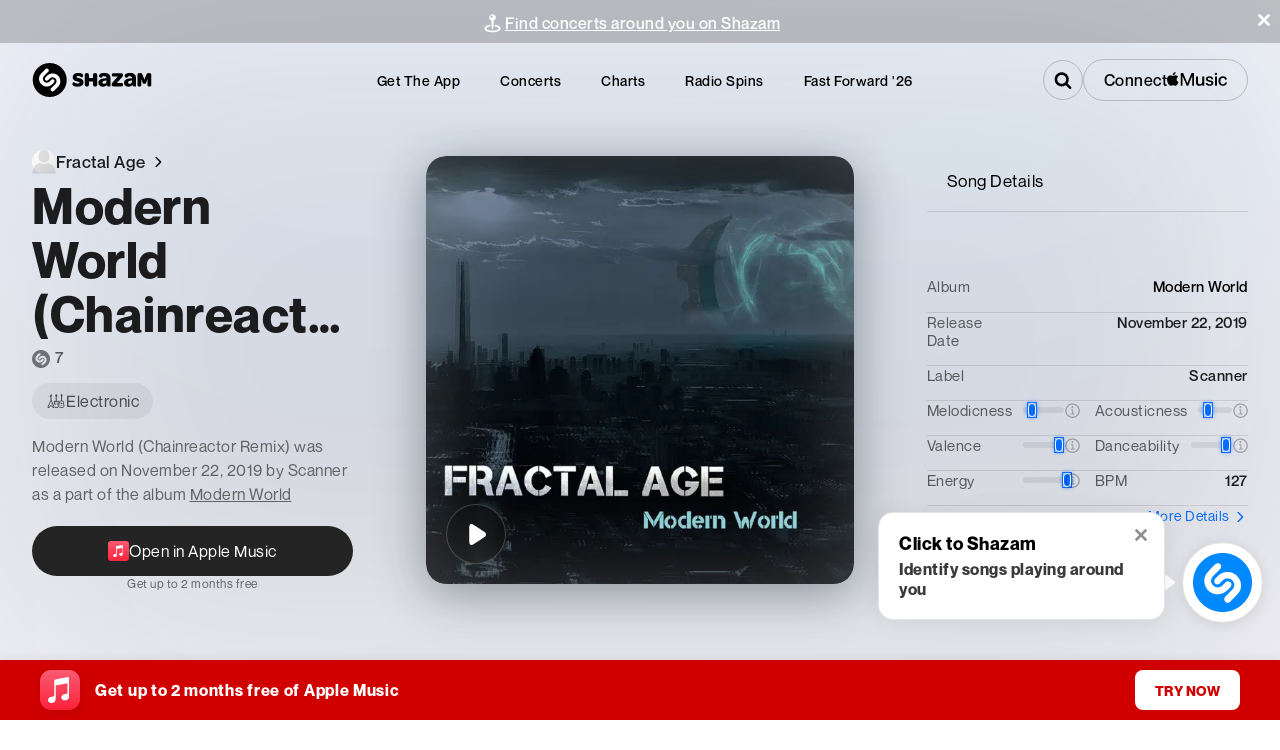

--- FILE ---
content_type: text/css; charset=UTF-8
request_url: https://www.shazam.com/_next/static/css/d2d3f8968aea158e.css
body_size: 22219
content:
:root{--color-white:#ffffff;--color-white-rgb:0,0,0;--color-black:#000000;--color-black-rgb:0,0,0;--color-blue-100:#00bbff;--color-blue-200:#3b86f7;--color-blue-300:#0088ff;--color-blue-400:#0077ff;--color-blue-500:#066bff;--color-gray-100:#f2f2f7;--color-gray-200:#e5e5ea;--color-gray-300:#d1d1d6;--color-gray-400:#c7c7cc;--color-gray-500:#aeaeb2;--color-gray-600:#8e8e93;--color-gray-700:#636366;--color-gray-800:#48484a;--color-gray-900:#3a3a3c;--color-black-100:#2c2c2e;--color-black-200:#1c1c1e;--color-black-300:#0c0c0c;--color-red-100:#fa233b;--color-red-200:#fa243c;--color-red-300:#f00;--color-red-400:#d00000;--color-yellow-100:#e9df2d;--color-sapphire:#0324c8;--color-indigo:#36238a;--page-max-width:1340px;--artist-page-max-width:1920px}.AlbumItem-module_mainColumn__wZeYn{display:flex;flex-direction:column;--max-width:276px}.AlbumItem-module_art__rpnBU{position:relative;pointer-events:none}.AlbumItem-module_playBtn__47t5X{position:absolute;top:50%;left:50%;transform:translate(-50%,-50%);pointer-events:auto}.AlbumItem-module_isPlaylistLabel__sljzV{display:flex;margin-top:15px;margin-bottom:12px}.AlbumItem-module_titleLabel__uOZaI{margin-bottom:6px;max-width:var(--max-width)}.AlbumItem-module_creatorLabel__5YY3L{max-width:var(--max-width);margin-bottom:16px}.AlbumItem-module_badge__NmoJV{display:flex;border:0;padding:0;margin:0;width:73px;height:24px;background-color:var(--color-black);border-radius:24px;align-self:start;cursor:pointer}.AlbumItem-module_appleMusicIcon__1Hn7H{margin-top:-13px;margin-left:11px;width:50px;height:50px;fill:var(--color-white)}.AlbumItem-module_badgeContainer__-lI91{z-index:10}@font-face{font-family:NeueMontreal;font-style:normal;font-weight:400;font-display:swap;src:url(https://ci.assets.shazam.com/website-storybook/fonts/neuemontreal/NeueMontreal-Regular.woff2) format("woff2")}@font-face{font-family:NeueMontreal;font-style:normal;font-weight:500;font-display:swap;src:url(https://ci.assets.shazam.com/website-storybook/fonts/neuemontreal/NeueMontreal-Medium.woff2) format("woff2")}@font-face{font-family:NeueMontreal;font-style:normal;font-weight:700;font-display:swap;src:url(https://ci.assets.shazam.com/website-storybook/fonts/neuemontreal/NeueMontreal-Bold.woff2) format("woff2")}.Text-module_fontFamily__cQFwR{font-family:NeueMontreal,Arial,sans-serif;letter-spacing:.5px}.Text-module_fontWeightNormal__kB6Wg{font-weight:400}.Text-module_fontWeightBold__4NHce{font-weight:700}.Text-module_fontWeight500__iJDFU{font-weight:500}.Text-module_fontWeight600__VItmz{font-weight:600}.Text-module_text-blue-100__o-Kpz{color:var(--color-blue-100)}.Text-module_text-blue-200__FNryA{color:var(--color-blue-200)}.Text-module_text-blue-300__NsFo2{color:var(--color-blue-300)}.Text-module_text-blue-400__JmhaZ{color:var(--color-blue-400)}.Text-module_text-blue-500__HdD9R{color:var(--color-blue-500)}.Text-module_text-gray-100__8N0IZ{color:var(--color-gray-100)}.Text-module_text-gray-200__iB6rL{color:var(--color-gray-200)}.Text-module_text-gray-300__9LOE7{color:var(--color-gray-300)}.Text-module_text-gray-400__7WUbj{color:var(--color-gray-400)}.Text-module_text-gray-500__T5Dab{color:var(--color-gray-500)}.Text-module_text-gray-600__lAVuE{color:var(--color-gray-600)}.Text-module_text-gray-700__98Jg4{color:var(--color-gray-700)}.Text-module_text-gray-800__u3eW0{color:var(--color-gray-800)}.Text-module_text-gray-900__Qcj0F{color:var(--color-gray-900)}.Text-module_text-black-100__KoE5v{color:var(--color-black-100)}.Text-module_text-black-200__8cY0O{color:var(--color-black-200)}.Text-module_text-black-300__7g31i{color:var(--color-black-300)}.Text-module_text-red-100__RR5uH{color:var(--color-red-100)}.Text-module_text-red-200__GjwNC{color:var(--color-red-200)}.Text-module_text-red-300__IuvNu{color:var(--color-red-300)}.Text-module_text-red-400__J-gBe{color:var(--color-red-400)}.Text-module_text-yellow-100__Chpdw{color:var(--color-yellow-100)}.Text-module_text-white__l-SDK{color:var(--color-white)}.Text-module_text-black__mkuUo{color:var(--color-black)}.Text-module_textTransformUppercase__9zvQI{text-transform:uppercase}.Text-module_textDecorationNone__lcqWL{text-decoration:none}.Text-module_textOverflowEllipsis__J7BCo{overflow-x:hidden;text-overflow:ellipsis;white-space:nowrap}.Text-module_textNewline__FPXlo{white-space:normal}.Text-module_withSVG__8vXR9{display:flex;gap:5px;align-items:center}.Text-module_headingReset__Mn-tB{margin:0}.Text-post-module_size-3xs__lejpF{font-size:8px}.Text-post-module_size-2xs__Mcmqj{font-size:10px}.Text-post-module_size-extraSmall__KyMNP{font-size:12px}.Text-post-module_size-small__VmN2x{font-size:14px}.Text-post-module_size-base__o144k{font-size:16px}.Text-post-module_size-large__VtqqW{font-size:18px}.Text-post-module_size-extraLarge__IDy6p{font-size:20px}.Text-post-module_size-2xl__hLsb8{font-size:24px}.Text-post-module_size-3xl__rvYmn{font-size:26px}.Text-post-module_size-4xl__GBNRC{font-size:32px}.Text-post-module_size-5xl__1x678{font-size:36px}.Text-post-module_size-6xl__MUYY8{font-size:50px}@media screen and (min-width:0px){.Text-post-module_size-xs-3xs__MuR8h{font-size:8px}.Text-post-module_size-xs-2xs__KeHzS{font-size:10px}.Text-post-module_size-xs-extraSmall__IHiVg{font-size:12px}.Text-post-module_size-xs-small__FVCO-{font-size:14px}.Text-post-module_size-xs-base__znhij{font-size:16px}.Text-post-module_size-xs-large__ENCiJ{font-size:18px}.Text-post-module_size-xs-extraLarge__lbiZK{font-size:20px}.Text-post-module_size-xs-2xl__D1QL-{font-size:24px}.Text-post-module_size-xs-3xl__v080K{font-size:26px}.Text-post-module_size-xs-4xl__cRb6X{font-size:32px}.Text-post-module_size-xs-5xl__4-zu6{font-size:36px}.Text-post-module_size-xs-6xl__AtZzM{font-size:50px}}@media screen and (min-width:640px){.Text-post-module_size-sm-3xs__RjawV{font-size:8px}.Text-post-module_size-sm-2xs__6jULO{font-size:10px}.Text-post-module_size-sm-extraSmall__ln9CE{font-size:12px}.Text-post-module_size-sm-small__T-MWH{font-size:14px}.Text-post-module_size-sm-base__WqIMd{font-size:16px}.Text-post-module_size-sm-large__mUQRt{font-size:18px}.Text-post-module_size-sm-extraLarge__AUtfF{font-size:20px}.Text-post-module_size-sm-2xl__bI-N6{font-size:24px}.Text-post-module_size-sm-3xl__CR26D{font-size:26px}.Text-post-module_size-sm-4xl__lGU9b{font-size:32px}.Text-post-module_size-sm-5xl__5PQuI{font-size:36px}.Text-post-module_size-sm-6xl__JcTi2{font-size:50px}}@media screen and (min-width:768px){.Text-post-module_size-md-3xs__RVJmO{font-size:8px}.Text-post-module_size-md-2xs__hx9Cs{font-size:10px}.Text-post-module_size-md-extraSmall__KAc6P{font-size:12px}.Text-post-module_size-md-small__sgr5a{font-size:14px}.Text-post-module_size-md-base__H-EXQ{font-size:16px}.Text-post-module_size-md-large__4coGy{font-size:18px}.Text-post-module_size-md-extraLarge__Q6PUi{font-size:20px}.Text-post-module_size-md-2xl__t--bt{font-size:24px}.Text-post-module_size-md-3xl__g9Mo5{font-size:26px}.Text-post-module_size-md-4xl__tBqJl{font-size:32px}.Text-post-module_size-md-5xl__VF-gv{font-size:36px}.Text-post-module_size-md-6xl__3vmVg{font-size:50px}}@media screen and (min-width:1024px){.Text-post-module_size-lg-3xs__SczZZ{font-size:8px}.Text-post-module_size-lg-2xs__VClH6{font-size:10px}.Text-post-module_size-lg-extraSmall__od-Mv{font-size:12px}.Text-post-module_size-lg-small__TT5LO{font-size:14px}.Text-post-module_size-lg-base__xBcpz{font-size:16px}.Text-post-module_size-lg-large__GY53D{font-size:18px}.Text-post-module_size-lg-extraLarge__73f00{font-size:20px}.Text-post-module_size-lg-2xl__cYq-Z{font-size:24px}.Text-post-module_size-lg-3xl__zil8Y{font-size:26px}.Text-post-module_size-lg-4xl__uKAZh{font-size:32px}.Text-post-module_size-lg-5xl__adOMU{font-size:36px}.Text-post-module_size-lg-6xl__gwk4W{font-size:50px}}@media screen and (min-width:1280px){.Text-post-module_size-xl-3xs__alnwE{font-size:8px}.Text-post-module_size-xl-2xs__DbizV{font-size:10px}.Text-post-module_size-xl-extraSmall__SYsJo{font-size:12px}.Text-post-module_size-xl-small__FYvVb{font-size:14px}.Text-post-module_size-xl-base__U3sk3{font-size:16px}.Text-post-module_size-xl-large__vuw7C{font-size:18px}.Text-post-module_size-xl-extraLarge__QcudF{font-size:20px}.Text-post-module_size-xl-2xl__oEFjG{font-size:24px}.Text-post-module_size-xl-3xl__rji2N{font-size:26px}.Text-post-module_size-xl-4xl__vTYAl{font-size:32px}.Text-post-module_size-xl-5xl__Xv3ys{font-size:36px}.Text-post-module_size-xl-6xl__vW2-e{font-size:50px}}@media screen and (min-width:1536px){.Text-post-module_size-xxl-3xs__qHufp{font-size:8px}.Text-post-module_size-xxl-2xs__8nhDM{font-size:10px}.Text-post-module_size-xxl-extraSmall__dZRIS{font-size:12px}.Text-post-module_size-xxl-small__okUEX{font-size:14px}.Text-post-module_size-xxl-base__eNLjM{font-size:16px}.Text-post-module_size-xxl-large__BxpeY{font-size:18px}.Text-post-module_size-xxl-extraLarge__vVkI3{font-size:20px}.Text-post-module_size-xxl-2xl__1w-WS{font-size:24px}.Text-post-module_size-xxl-3xl__u2BqK{font-size:26px}.Text-post-module_size-xxl-4xl__TAlxa{font-size:32px}.Text-post-module_size-xxl-5xl__lVSpn{font-size:36px}.Text-post-module_size-xxl-6xl__fO1d1{font-size:50px}}.ImageDynamic-post-module_container__nme93{display:block;box-sizing:border-box;overflow:hidden;line-height:0}.ImageDynamic-post-module_container-radius-base__R44-u{border-radius:8px}.ImageDynamic-post-module_container-radius-none__ELyuh{border-radius:0}.ImageDynamic-post-module_container-radius-circle__ED2iJ{border-radius:50%}.ImageDynamic-post-module_image__yGTB1{-o-object-fit:cover;object-fit:cover;width:100%;height:100%}.ImageDynamic-post-module_shape-square__nq6gC{aspect-ratio:1/1}.ImageDynamic-post-module_shape-portrait__ymOv5{aspect-ratio:23/33}.ImageDynamic-post-module_shape-landscape__1qprg{aspect-ratio:23/16}.ImageDynamic-post-module_shape-profile__N4PbW{aspect-ratio:23/26.5}.ImageDynamic-post-module_fade-in__MjGSB{opacity:0;transition:opacity .4s ease-in-out}.ImageDynamic-post-module_loaded__KQ8A7{opacity:1}@media screen and (min-width:0px){.ImageDynamic-post-module_container-radius-xs-base__Ugtzs{border-radius:8px}.ImageDynamic-post-module_container-radius-xs-circle__SAirJ{border-radius:50%}.ImageDynamic-post-module_container-radius-xs-landscape__Ef0ss{border-radius:$(ar)}}@media screen and (min-width:640px){.ImageDynamic-post-module_container-radius-sm-base__VLzxm{border-radius:8px}.ImageDynamic-post-module_container-radius-sm-circle__Gegdk{border-radius:50%}.ImageDynamic-post-module_container-radius-sm-landscape__TurqO{border-radius:$(ar)}}@media screen and (min-width:768px){.ImageDynamic-post-module_container-radius-md-base__-iGFS{border-radius:8px}.ImageDynamic-post-module_container-radius-md-circle__GBSRa{border-radius:50%}.ImageDynamic-post-module_container-radius-md-landscape__xWUrd{border-radius:$(ar)}}@media screen and (min-width:1024px){.ImageDynamic-post-module_container-radius-lg-base__kbiTs{border-radius:8px}.ImageDynamic-post-module_container-radius-lg-circle__5S-y6{border-radius:50%}.ImageDynamic-post-module_container-radius-lg-landscape__MnyLW{border-radius:$(ar)}}@media screen and (min-width:1280px){.ImageDynamic-post-module_container-radius-xl-base__Zj4U2{border-radius:8px}.ImageDynamic-post-module_container-radius-xl-circle__DvGR4{border-radius:50%}.ImageDynamic-post-module_container-radius-xl-landscape__Uk4Bn{border-radius:$(ar)}}@media screen and (min-width:1536px){.ImageDynamic-post-module_container-radius-xxl-base__9Mkof{border-radius:8px}.ImageDynamic-post-module_container-radius-xxl-circle__gJqYI{border-radius:50%}.ImageDynamic-post-module_container-radius-xxl-landscape__d6jCo{border-radius:$(ar)}}@media screen and (min-width:0px){.ImageDynamic-post-module_container-shape-xs-square__h7uRU{aspect-ratio:1/1}.ImageDynamic-post-module_container-shape-xs-portrait__Oufhb{aspect-ratio:23/33}.ImageDynamic-post-module_container-shape-xs-landscape__dBM5D{aspect-ratio:23/16}}@media screen and (min-width:640px){.ImageDynamic-post-module_container-shape-sm-square__-asmW{aspect-ratio:1/1}.ImageDynamic-post-module_container-shape-sm-portrait__oEhPq{aspect-ratio:23/33}.ImageDynamic-post-module_container-shape-sm-landscape__i92HC{aspect-ratio:23/16}}@media screen and (min-width:768px){.ImageDynamic-post-module_container-shape-md-square__eo8FU{aspect-ratio:1/1}.ImageDynamic-post-module_container-shape-md-portrait__8LxCs{aspect-ratio:23/33}.ImageDynamic-post-module_container-shape-md-landscape__7IznC{aspect-ratio:23/16}}@media screen and (min-width:1024px){.ImageDynamic-post-module_container-shape-lg-square__mxkbE{aspect-ratio:1/1}.ImageDynamic-post-module_container-shape-lg-portrait__dQ4M5{aspect-ratio:23/33}.ImageDynamic-post-module_container-shape-lg-landscape__vtack{aspect-ratio:23/16}}@media screen and (min-width:1280px){.ImageDynamic-post-module_container-shape-xl-square__ovk-S{aspect-ratio:1/1}.ImageDynamic-post-module_container-shape-xl-portrait__MJfoE{aspect-ratio:23/33}.ImageDynamic-post-module_container-shape-xl-landscape__E7ojA{aspect-ratio:23/16}}@media screen and (min-width:1536px){.ImageDynamic-post-module_container-shape-xxl-square__enJsF{aspect-ratio:1/1}.ImageDynamic-post-module_container-shape-xxl-portrait__QE7xi{aspect-ratio:23/33}.ImageDynamic-post-module_container-shape-xxl-landscape__j6t0X{aspect-ratio:23/16}}.ImageDynamic-post-module_container-size-20x20__mzOed{width:20px;height:20px}.ImageDynamic-post-module_container-size-40x40__Vqi7q{width:40px;height:40px}.ImageDynamic-post-module_container-size-60x60__3R7Sr{width:60px;height:60px}.ImageDynamic-post-module_container-size-75x75__cpgut{width:75px;height:75px}.ImageDynamic-post-module_container-size-95x95__V8PR0{width:95px;height:95px}.ImageDynamic-post-module_container-size-128x128__Uv6WU{width:128px;height:128px}.ImageDynamic-post-module_container-size-145x145__2Oy28{width:145px;height:145px}.ImageDynamic-post-module_container-size-210x210__OGAVm{width:210px;height:210px}.ImageDynamic-post-module_container-size-248x248__scJ8s{width:248px;height:248px}.ImageDynamic-post-module_container-size-255x255__cGK82{width:255px;height:255px}.ImageDynamic-post-module_container-size-276x276__AkowO{width:276px;height:276px}.ImageDynamic-post-module_container-size-282x282__7n7wN{width:282px;height:282px}.ImageDynamic-post-module_container-size-290x290__-y3Tg{width:290px;height:290px}.ImageDynamic-post-module_container-size-326x326__r6Ayk{width:326px;height:326px}.ImageDynamic-post-module_container-size-400x400__kFNG7{width:400px;height:400px}.ImageDynamic-post-module_container-size-420x420__SVDjt{width:420px;height:420px}@media screen and (min-width:0px){.ImageDynamic-post-module_container-size-xs-40x40__jiQpb{width:40px;height:40px}.ImageDynamic-post-module_container-size-xs-60x60__Fd-RO{width:60px;height:60px}.ImageDynamic-post-module_container-size-xs-75x75__yjZcb{width:75px;height:75px}.ImageDynamic-post-module_container-size-xs-95x95__tIz2T{width:95px;height:95px}.ImageDynamic-post-module_container-size-xs-128x128__LQyhr{width:128px;height:128px}.ImageDynamic-post-module_container-size-xs-145x145__W2wUl{width:145px;height:145px}.ImageDynamic-post-module_container-size-xs-210x210__MalIS{width:210px;height:210px}.ImageDynamic-post-module_container-size-xs-248x248__9Ka6d{width:248px;height:248px}.ImageDynamic-post-module_container-size-xs-255x255__-4jzO{width:255px;height:255px}.ImageDynamic-post-module_container-size-xs-276x276__72ShY{width:276px;height:276px}.ImageDynamic-post-module_container-size-xs-282x282__BY4Bz{width:282px;height:282px}.ImageDynamic-post-module_container-size-xs-290x290__qdn4D{width:290px;height:290px}.ImageDynamic-post-module_container-size-xs-400x400__W3m-a{width:400px;height:400px}.ImageDynamic-post-module_container-size-xs-420x420__H-tYE{width:420px;height:420px}}@media screen and (min-width:640px){.ImageDynamic-post-module_container-size-sm-40x40__4iSg9{width:40px;height:40px}.ImageDynamic-post-module_container-size-sm-60x60__AyaRX{width:60px;height:60px}.ImageDynamic-post-module_container-size-sm-75x75__Vp-fz{width:75px;height:75px}.ImageDynamic-post-module_container-size-sm-95x95__RuZAG{width:95px;height:95px}.ImageDynamic-post-module_container-size-sm-128x128__khseQ{width:128px;height:128px}.ImageDynamic-post-module_container-size-sm-145x145__5UJ6N{width:145px;height:145px}.ImageDynamic-post-module_container-size-sm-210x210__0q3iF{width:210px;height:210px}.ImageDynamic-post-module_container-size-sm-248x248__kW84b{width:248px;height:248px}.ImageDynamic-post-module_container-size-sm-255x255__9dKTH{width:255px;height:255px}.ImageDynamic-post-module_container-size-sm-276x276__MGxOo{width:276px;height:276px}.ImageDynamic-post-module_container-size-sm-282x282__O42Qz{width:282px;height:282px}.ImageDynamic-post-module_container-size-sm-290x290__mc3pN{width:290px;height:290px}.ImageDynamic-post-module_container-size-sm-400x400__afrH6{width:400px;height:400px}.ImageDynamic-post-module_container-size-sm-420x420__GUliy{width:420px;height:420px}}@media screen and (min-width:768px){.ImageDynamic-post-module_container-size-md-40x40__DRawQ{width:40px;height:40px}.ImageDynamic-post-module_container-size-md-60x60__3PT8r{width:60px;height:60px}.ImageDynamic-post-module_container-size-md-75x75__-UMOj{width:75px;height:75px}.ImageDynamic-post-module_container-size-md-95x95__b53Cl{width:95px;height:95px}.ImageDynamic-post-module_container-size-md-128x128__P2fJW{width:128px;height:128px}.ImageDynamic-post-module_container-size-md-145x145__Cfffu{width:145px;height:145px}.ImageDynamic-post-module_container-size-md-210x210__ZHmBS{width:210px;height:210px}.ImageDynamic-post-module_container-size-md-248x248__2v817{width:248px;height:248px}.ImageDynamic-post-module_container-size-md-255x255__Wpm4v{width:255px;height:255px}.ImageDynamic-post-module_container-size-md-276x276__RK2Ah{width:276px;height:276px}.ImageDynamic-post-module_container-size-md-282x282__3fnHV{width:282px;height:282px}.ImageDynamic-post-module_container-size-md-290x290__lQPg7{width:290px;height:290px}.ImageDynamic-post-module_container-size-md-400x400__K9Nhj{width:400px;height:400px}.ImageDynamic-post-module_container-size-md-420x420__ql3VQ{width:420px;height:420px}}@media screen and (min-width:1024px){.ImageDynamic-post-module_container-size-lg-40x40__GCj-z{width:40px;height:40px}.ImageDynamic-post-module_container-size-lg-60x60__MABxF{width:60px;height:60px}.ImageDynamic-post-module_container-size-lg-75x75__EjULq{width:75px;height:75px}.ImageDynamic-post-module_container-size-lg-95x95__jMhzQ{width:95px;height:95px}.ImageDynamic-post-module_container-size-lg-128x128__6vV31{width:128px;height:128px}.ImageDynamic-post-module_container-size-lg-145x145__NIscu{width:145px;height:145px}.ImageDynamic-post-module_container-size-lg-210x210__E7425{width:210px;height:210px}.ImageDynamic-post-module_container-size-lg-248x248__vh7M4{width:248px;height:248px}.ImageDynamic-post-module_container-size-lg-255x255__37ZZH{width:255px;height:255px}.ImageDynamic-post-module_container-size-lg-276x276__HIDW5{width:276px;height:276px}.ImageDynamic-post-module_container-size-lg-282x282__s8rsf{width:282px;height:282px}.ImageDynamic-post-module_container-size-lg-290x290__yymb2{width:290px;height:290px}.ImageDynamic-post-module_container-size-lg-400x400__7SaDv{width:400px;height:400px}.ImageDynamic-post-module_container-size-lg-420x420__c84qy{width:420px;height:420px}}@media screen and (min-width:1280px){.ImageDynamic-post-module_container-size-xl-40x40__Ch-m5{width:40px;height:40px}.ImageDynamic-post-module_container-size-xl-60x60__tnFU5{width:60px;height:60px}.ImageDynamic-post-module_container-size-xl-75x75__Yydqh{width:75px;height:75px}.ImageDynamic-post-module_container-size-xl-95x95__1sEMK{width:95px;height:95px}.ImageDynamic-post-module_container-size-xl-128x128__UMixa{width:128px;height:128px}.ImageDynamic-post-module_container-size-xl-145x145__F-9vq{width:145px;height:145px}.ImageDynamic-post-module_container-size-xl-210x210__6NxRB{width:210px;height:210px}.ImageDynamic-post-module_container-size-xl-248x248__ssP3g{width:248px;height:248px}.ImageDynamic-post-module_container-size-xl-255x255__lyJe0{width:255px;height:255px}.ImageDynamic-post-module_container-size-xl-276x276__kmVLn{width:276px;height:276px}.ImageDynamic-post-module_container-size-xl-282x282__oGFZL{width:282px;height:282px}.ImageDynamic-post-module_container-size-xl-290x290__Ejx-i{width:290px;height:290px}.ImageDynamic-post-module_container-size-xl-400x400__F8Vhp{width:400px;height:400px}.ImageDynamic-post-module_container-size-xl-420x420__yldp2{width:420px;height:420px}}@media screen and (min-width:1536px){.ImageDynamic-post-module_container-size-xxl-40x40__h1sf4{width:40px;height:40px}.ImageDynamic-post-module_container-size-xxl-60x60__OcThA{width:60px;height:60px}.ImageDynamic-post-module_container-size-xxl-75x75__EfyEN{width:75px;height:75px}.ImageDynamic-post-module_container-size-xxl-95x95__US4Sx{width:95px;height:95px}.ImageDynamic-post-module_container-size-xxl-128x128__w3YDY{width:128px;height:128px}.ImageDynamic-post-module_container-size-xxl-145x145__EL5YI{width:145px;height:145px}.ImageDynamic-post-module_container-size-xxl-210x210__pvQur{width:210px;height:210px}.ImageDynamic-post-module_container-size-xxl-248x248__tcHHs{width:248px;height:248px}.ImageDynamic-post-module_container-size-xxl-255x255__l-GEQ{width:255px;height:255px}.ImageDynamic-post-module_container-size-xxl-276x276__elpHs{width:276px;height:276px}.ImageDynamic-post-module_container-size-xxl-282x282__UF0ok{width:282px;height:282px}.ImageDynamic-post-module_container-size-xxl-290x290__xKj-o{width:290px;height:290px}.ImageDynamic-post-module_container-size-xxl-400x400__OiyGm{width:400px;height:400px}.ImageDynamic-post-module_container-size-xxl-420x420__9sByx{width:420px;height:420px}}.ImageDynamic-post-module_container-size-90x120__2PEA5{width:90px;height:120px}.ImageDynamic-post-module_container-size-100x120__Y3cJI{width:100px;height:120px}.ImageDynamic-post-module_container-size-140x200__GQc2g{width:140px;height:200px}.ImageDynamic-post-module_container-size-260x345__k46GX{width:260px;height:345px}@media screen and (min-width:0px){.ImageDynamic-post-module_container-size-xs-90x100__UVYLb{width:90px;height:100px}.ImageDynamic-post-module_container-size-xs-120x120__rqtFZ{width:120px;height:120px}}@media screen and (min-width:640px){.ImageDynamic-post-module_container-size-sm-90x100__aSl2m{width:90px;height:100px}.ImageDynamic-post-module_container-size-sm-120x120__zEqVc{width:120px;height:120px}}@media screen and (min-width:768px){.ImageDynamic-post-module_container-size-md-90x100__yMxSw{width:90px;height:100px}.ImageDynamic-post-module_container-size-md-120x120__JHnI8{width:120px;height:120px}}@media screen and (min-width:1024px){.ImageDynamic-post-module_container-size-lg-90x100__-VOa4{width:90px;height:100px}.ImageDynamic-post-module_container-size-lg-120x120__nr1Fi{width:120px;height:120px}}@media screen and (min-width:1280px){.ImageDynamic-post-module_container-size-xl-90x100__SVgbn{width:90px;height:100px}.ImageDynamic-post-module_container-size-xl-120x120__AazbI{width:120px;height:120px}}@media screen and (min-width:1536px){.ImageDynamic-post-module_container-size-xxl-90x100__wKWzb{width:90px;height:100px}.ImageDynamic-post-module_container-size-xxl-120x120__hm69V{width:120px;height:120px}}.ImageDynamic-post-module_container-size-115x80__VyWpj{width:115px;height:80px}@media screen and (min-width:0px){.ImageDynamic-post-module_container-size-xs-115x80__107qy{width:115px;height:80px}}@media screen and (min-width:640px){.ImageDynamic-post-module_container-size-sm-115x80__5Pco2{width:115px;height:80px}}@media screen and (min-width:768px){.ImageDynamic-post-module_container-size-md-115x80__JRSrH{width:115px;height:80px}}@media screen and (min-width:1024px){.ImageDynamic-post-module_container-size-lg-115x80__XcIht{width:115px;height:80px}}@media screen and (min-width:1280px){.ImageDynamic-post-module_container-size-xl-115x80__0sj4u{width:115px;height:80px}}@media screen and (min-width:1536px){.ImageDynamic-post-module_container-size-xxl-115x80__SA84G{width:115px;height:80px}}.ContainerLink-module_container__nUvQc{position:relative}.ContainerLink-module_containerLinkElement__EOJ6S{position:absolute;z-index:0;top:0;left:0;width:100%;height:100%;display:block}.PlayableTrackButton-module_playButton__FgEST{display:flex;position:relative;width:100%;height:100%;background-color:transparent;background-color:rgba(var(--color-black-rgb),.7);border-width:0;border-radius:50%;justify-content:center;align-items:center;cursor:pointer}.PlayableTrackButton-module_circleProgress__ldZf2{display:flex;position:absolute;width:96%;height:96%;border-radius:50%;justify-content:center;align-items:center;-webkit-mask:radial-gradient(transparent 62%,0,var(--color-white));mask:radial-gradient(transparent 62%,0,var(--color-white));opacity:0;animation:PlayableTrackButton-module_fadeIn__i49-l .5s forwards}@keyframes PlayableTrackButton-module_fadeIn__i49-l{to{opacity:1}}.PlayableTrackButton-module_controlIconHidden__Wvryf{opacity:0;transform:scale(.5)}.PlayableTrackButton-module_controlIconHidden__Wvryf,.PlayableTrackButton-module_controlIconShowing__bN2qN{display:flex;position:absolute;width:35%;height:35%;fill:var(--color-white);transition:opacity .3s,transform .3s}.PlayableTrackButton-module_controlIconShowing__bN2qN{opacity:1;transform:scale(1)}@keyframes PlayableTrackButton-module_spin__-FwVW{0%{transform:rotate(0deg)}to{transform:rotate(1turn)}}.PlayableTrackButton-module_controlIconShowingBigSpinning__SnaIr{display:flex;position:absolute;width:90%;height:90%;fill:var(--color-white);animation:PlayableTrackButton-module_spin__-FwVW 2s linear infinite}.FloatingMessage-module_msg__MuHNk{border-radius:4px;background-color:var(--color-blue-400);box-shadow:0 2px 10px 0 rgb(0 0 0/10%);padding:8px 16px}.TextScroller-module_textContainer__TrCpb{overflow:hidden;display:block;white-space:nowrap;position:relative}.TextScroller-module_textActual__cSmgv{display:inline-block;white-space:nowrap;overflow:hidden;text-overflow:ellipsis;transform:translateX(0);transition:transform 0s ease;width:100%}.TextScroller-module_textContainer__TrCpb.TextScroller-module_scrolling__fpiiQ .TextScroller-module_textActual__cSmgv{width:auto;text-overflow:clip}.AlbumList-module_scrollbox__8WVL8{display:flex;overflow-y:hidden;overflow-x:scroll;scroll-behavior:smooth;overscroll-behavior-x:none;padding:5px;width:100%}.AlbumList-module_itemSpacing__KNplW{margin:5px 10px 5px 5px}.AlbumMosaic-module_top3Container__KoAAZ{position:absolute;width:100%;height:100%;top:0;left:0;z-index:-1}.AlbumMosaic-module_shzPartialTop3__O58Iz.AlbumMosaic-module_isResponseView__5QOAD{--track-image-size:120px}.AlbumMosaic-module_shzPartialTop3__O58Iz{position:absolute;top:calc(calc(var(--track-image-size) * 2 + 10px) * -.7);right:calc(calc(var(--track-image-size) * 2 + 10px) / 2.7);z-index:-1;transform:rotate(-45deg);--track-image-size:165px}.AlbumMosaic-module_shzPartialTop3__O58Iz .AlbumMosaic-module_trackImage__YZkZY{position:absolute;width:var(--track-image-size);height:var(--track-image-size);border-radius:8px;overflow:hidden;box-shadow:0 2px 12px 0 rgba(0,0,0,.1);border:1px solid rgba(255,255,255,.1)}.AlbumMosaic-module_shzPartialTop3__O58Iz .AlbumMosaic-module_trackImage__YZkZY:first-child{top:calc(var(--track-image-size) + 10px);right:calc(var(--track-image-size) + 10px)}.AlbumMosaic-module_shzPartialTop3__O58Iz .AlbumMosaic-module_trackImage__YZkZY:nth-child(2){top:0;right:calc(var(--track-image-size) + 10px)}.AlbumMosaic-module_shzPartialTop3__O58Iz .AlbumMosaic-module_trackImage__YZkZY:nth-child(3){top:calc(var(--track-image-size) + 10px);right:0}.AlbumMosaic-module_shzPartialTop3__O58Iz .AlbumMosaic-module_trackImage__YZkZY>div{width:100%;height:100%;background-position:50%;background-size:cover}@media (min-width:768px){.AlbumMosaic-module_shzPartialTop3__O58Iz.AlbumMosaic-module_isResponseView__5QOAD{--track-image-size:165px}}.ArtistHeroBanner-module_container__5IhM5{width:100%}.ArtistHeroBanner-module_imageContainer__dsBkI{width:100%;height:auto;min-height:180px;position:relative}.ArtistHeroBanner-module_artistImage__apfIV{height:393px;width:100%;-o-object-fit:cover;object-fit:cover}.ArtistHeroBanner-module_gradientOverlayFallback__cEH5R,.ArtistHeroBanner-module_gradientOverlay__iTD-L{background:linear-gradient(rgba(0,0,0,0),80%,rgba(0,0,0,.8));position:absolute;width:100%;height:100%;bottom:4px;z-index:1;display:grid;grid-template-rows:.1fr 1fr;align-items:flex-end}.ArtistHeroBanner-module_gradientOverlayFallback__cEH5R{position:absolute;width:100%;height:100%;bottom:0;z-index:1;display:flex;align-items:flex-end}.ArtistHeroBanner-module_desktopSubtext__kYdMe{display:none}.ArtistHeroBanner-module_mobileSubtextContainer__UTiO8{padding:32px;background-color:white;border-radius:16px;text-align:center}.ArtistHeroBanner-module_mobileSCUpcomingShows__SNEc2{padding:20px;text-align:left}.ArtistHeroBanner-module_richTextContainer__lcvH2{display:flex;flex-direction:row;justify-content:space-between;align-items:center;padding:30px;border-radius:16px;margin-top:8px;width:-moz-fit-content;width:fit-content}.ArtistHeroBanner-module_artistBannerButtonContainer__RS6Kr{display:flex;position:relative;padding:30px;gap:2px;justify-content:flex-end}.ArtistHeroBanner-module_artistText__lY8rJ{margin-right:4px}.ArtistHeroBanner-module_artistNameAndSubtext__XqCVH{flex-grow:1;text-align:left;display:flex;flex-direction:column}.ArtistHeroBanner-module_artistNameAndSubtext__XqCVH :first-child{margin-bottom:10px}.ArtistHeroBanner-module_fallbackImageContainer__vrLmP{display:flex;flex-direction:column;align-items:center;height:393px;justify-content:space-between;position:relative}.ArtistHeroBanner-module_artistImageFallback__idjae{width:100%;height:auto}@media (min-width:833px){.ArtistHeroBanner-module_container__5IhM5{padding:0;margin:0;max-width:1128px;height:100%}.ArtistHeroBanner-module_imageContainer__dsBkI{width:100%;height:100%;position:relative}.ArtistHeroBanner-module_artistImage__apfIV{border-radius:16px;width:100%;height:100%}.ArtistHeroBanner-module_gradientOverlayFallback__cEH5R,.ArtistHeroBanner-module_gradientOverlay__iTD-L{background:linear-gradient(rgba(0,0,0,0),80%,rgba(0,0,0,.8));position:absolute;max-width:1128px;height:99%;bottom:3px;z-index:1;align-items:flex-end;border-radius:16px}.ArtistHeroBanner-module_gradientOverlayFallback__cEH5R{bottom:0}.ArtistHeroBanner-module_desktopSubtext__kYdMe{display:block}.ArtistHeroBanner-module_artistButtonContainer__G45XV{width:-moz-fit-content;width:fit-content;margin-top:2rem;margin-left:.5rem}.ArtistHeroBanner-module_artistBannerButtonContainer__RS6Kr{display:flex;justify-content:flex-end;position:relative}.ArtistHeroBanner-module_mobileSubtextContainer__UTiO8,.ArtistHeroBanner-module_mobileSubtext__5AmY1{display:none}.ArtistHeroBanner-module_artistImageFallback__idjae{width:25vw;height:auto;min-width:300px;max-width:400px;border-radius:100%;margin-bottom:10vh;position:absolute;top:45%;transform:translateY(-50%)}.ArtistHeroBanner-module_fallbackImageContainer__vrLmP{height:568px;border-radius:16px;display:flex;justify-content:center;align-items:center;position:relative}}.Button-module_container__WuvCi{-moz-appearance:button;appearance:button;-webkit-appearance:button;font-family:NeueMontreal,Arial,sans-serif;letter-spacing:.5px;color:var(--color-white);display:inline-flex;gap:8px;padding:0;align-items:center;cursor:pointer;border:none;white-space:nowrap;text-decoration:none}.Button-module_iconPositionLeft__hzVjW{flex-direction:row}.Button-module_iconPositionRight__p6TEV{flex-direction:row-reverse}.Button-module_padding2xs__5LeVT{gap:4px;padding:3px 7px 4px 6px}.Button-module_paddingxs__MjAdf{padding:5px 15px}.Button-module_paddingSmallNarrow__6Cane{padding:10px 15px}.Button-module_paddingSmall__HDIGU{padding:10px 20px}.Button-module_paddingBaseNarrow__srxKK{padding:15px 20px}.Button-module_paddingBase__-mzTv{padding:15px 30px}.Button-module_paddingLarge__uGKI8{padding:20px 40px}.Button-module_shapeStandard__mX-F8{border-radius:8px}.Button-module_shapeCircle__L6M49{border-radius:50%;padding:6px;justify-content:center}.Button-module_shapeCircle__L6M49.Button-module_paddingxs__MjAdf{padding:5px}.Button-module_shapeCircle__L6M49.Button-module_paddingSmallNarrow__6Cane,.Button-module_shapeCircle__L6M49.Button-module_paddingSmall__HDIGU{padding:10px}.Button-module_shapeCircle__L6M49.Button-module_paddingBaseNarrow__srxKK,.Button-module_shapeCircle__L6M49.Button-module_paddingBase__-mzTv{padding:15px}.Button-module_shapeCircle__L6M49.Button-module_paddingLarge__uGKI8{padding:20px}.Button-module_shapePill__St97o{border-radius:50px}.Button-module_displayBlock__9ollp{display:block;width:100%}.Button-module_displayInlineFlex__-ibXX{display:inline-flex}.Button-module_displayBlockAnchor__DqUsg{display:block;width:auto;text-align:center}.Button-module_label__k1Dkf{font-weight:700}.Button-module_variantPrimary__dQC1S{background-color:var(--color-blue-500)}.Button-module_variantPrimary__dQC1S .Button-module_label__k1Dkf{color:var(--color-white)}.Button-module_variantSecondary__SEiAJ{background-color:var(--color-white)}.Button-module_variantSecondary__SEiAJ .Button-module_label__k1Dkf{color:var(--color-blue-500)}.Button-module_variantAttention__S1Tai{background-image:linear-gradient(to bottom,var(--color-red-100),var(--color-red-200)),linear-gradient(to bottom,rgba(255,255,255,.1),rgba(255,255,255,0))}.Button-module_variantAttention__S1Tai .Button-module_label__k1Dkf{color:var(--color-white)}.Button-module_variantAttentionSecondary__r6Lgy{background-color:var(--color-white)}.Button-module_variantAttentionSecondary__r6Lgy .Button-module_label__k1Dkf{color:var(--color-red-400)}.Button-module_variantSapphire__3P-FM{background-color:var(--color-sapphire)}.Button-module_variantSapphire__3P-FM .Button-module_label__k1Dkf{color:var(--color-white)}.Button-module_variantIndigo__-hCta{background-color:var(--color-indigo)}.Button-module_variantIndigo__-hCta .Button-module_label__k1Dkf{color:var(--color-white)}.Button-module_variantSapphireSecondary__lWGvw{background-color:var(--color-white)}.Button-module_variantSecondaryDark__JiYgw{background-color:var(--color-gray-100)}.Button-module_variantTertiaryDark__Z--z2{background-color:var(--color-gray-200)}.Button-module_variantTertiaryDark__Z--z2 .Button-module_label__k1Dkf{color:var(--color-black-300)}.Button-module_variantSecondaryDark__JiYgw .Button-module_label__k1Dkf{color:var(--color-black-100)}.Button-module_variantSapphireSecondary__lWGvw .Button-module_label__k1Dkf{color:var(--color-sapphire)}.Button-module_variantDark__sliEX{background-color:var(--color-black-300)}.Button-module_variantDark__sliEX .Button-module_label__k1Dkf{color:var(--color-white)}.Button-module_variantLight__j3-8H{background-color:var(--color-white)}.Button-module_variantLight__j3-8H .Button-module_label__k1Dkf{color:var(--color-black-300)}.Button-module_variantOutline__b5a9D{background-color:transparent;border:1px solid var(--color-blue-500)}.Button-module_variantOutline__b5a9D .Button-module_label__k1Dkf{color:var(--color-blue-500)}.Button-module_variantDynamicColor__ryphS .Button-module_label__k1Dkf{color:var(--color-white)}.Button-module_variantDynamicColorSecondary__PFLzv{background-color:var(--color-white)}.Button-module_variantTransparent__8tc5u{background-color:transparent}.Button-module_variantTransparent__8tc5u .Button-module_label__k1Dkf{color:var(--color-gray-700)}.Button-module_textUppercase__4duG7 .Button-module_label__k1Dkf{text-transform:uppercase}.Button-module_textSizeSmall__sRX2M{font-size:12px}.Button-module_textSizeBase__RUb8y{font-size:14px}.Button-module_textSizeLarge__g12Nr{font-size:16px}.Button-module_textWeightNormal__y97XS .Button-module_label__k1Dkf{font-weight:400}.Button-module_textWeightMedium__WiFZX .Button-module_label__k1Dkf{font-weight:500}.Button-module_textWeightBold__IyHKS .Button-module_label__k1Dkf{font-weight:700}.ArtistPlaylistCard-module_container__0oF-D,.ArtistPlaylistCard-module_container__0oF-D *{box-sizing:border-box}.ArtistPlaylistCard-module_container__0oF-D{padding:24px 15px 26px;position:relative;border-radius:8px;max-height:170px;overflow:hidden;display:flex;justify-content:center;z-index:0;pointer-events:none}.ArtistPlaylistCard-module_detail__Pf46F{display:grid;grid-gap:20px;gap:20px;grid-template-columns:1fr auto;grid-template-rows:1fr auto}.ArtistPlaylistCard-module_editorialNotes__55B6t,.ArtistPlaylistCard-module_title__RnlCr{margin-top:0;text-decoration:none}.ArtistPlaylistCard-module_title__RnlCr{margin-bottom:5px}.ArtistPlaylistCard-module_editorialNotes__55B6t,.ArtistPlaylistCard-module_title__RnlCr{display:-webkit-box;-webkit-line-clamp:2;-webkit-box-orient:vertical;overflow:hidden}.ArtistPlaylistCard-module_imageContainer__RRfVO{grid-row-start:1;grid-row-end:3;grid-column-start:2;box-shadow:12px 12px 20px 0 rgba(0,0,0,.1);border:1px solid rgba(228,228,228,.2);cursor:pointer}.ArtistPlaylistCard-module_imageContainerBackground__nqW5Q{position:absolute;top:0;left:0;width:100%;height:100%;z-index:-1}.ArtistPlaylistCard-module_imageContainerBackground__nqW5Q>img{filter:blur(8px) brightness(50%);transform:scale(3)}.ArtistPlaylistCard-module_buttonContainer__uZ4i-{display:none;pointer-events:auto}@media (min-width:768px){.ArtistPlaylistCard-module_container__0oF-D{padding:60px 40px;border-radius:8px;max-width:557px;max-height:330px}}@media (min-width:640px){.ArtistPlaylistCard-module_buttonContainer__uZ4i-{display:block}}.FloatingShazamButton-module_shazamButton__zfuwc{position:fixed;bottom:110px;right:40px;z-index:100}.FloatingShazamButton-module_buttonContainer__M-Q7w{background-color:white;padding:10px;border:1px solid #e4e4e4;width:50px;height:50px;border-radius:100%}.FloatingShazamButton-module_buttonContainer__M-Q7w:hover{transform:scale(1.2)}.FloatingShazamButton-module_calloutContainer__Rs3Tz{width:-moz-max-content;width:max-content;min-width:100px;background-color:#fff;border-radius:15px;border:1px solid #e4e4e4;box-shadow:0 2px 24px 0 rgba(0,0,0,.08);padding:20px;display:flex;flex-direction:column}.FloatingShazamButton-module_mainText__D9Xgq{margin-bottom:5px}.FloatingShazamButton-module_closeButtonContainer__Bs-Nn{position:fixed;right:15px;top:15px;z-index:2;cursor:pointer}.FilterList-module_filterTab__B7AFf{margin-right:5px}.FilterList-module_container__nz1vX{width:100%;height:100%}.FilterList-module_tabContainer__HWbk2{padding-top:10px;padding-bottom:5px;padding-left:20px}@media (min-width:768px){.FilterList-module_tabContainer__HWbk2{display:flex;align-items:center;background-color:white;position:sticky;top:74px;z-index:13;padding-top:10px;padding-bottom:5px;padding-left:20px}}.FilterTabs-module_mainContainer__RHl5s{border-bottom:1px solid var(--color-gray-100);padding-bottom:10px}@keyframes FilterTabs-module_pulse__-f2zm{0%{opacity:.3}50%{opacity:1}to{opacity:.3}}.FilterTabs-module_loadingTab__y2gLR{font-family:NeueMontreal,Arial,sans-serif;letter-spacing:.5px;font-size:14;font-weight:400;border-radius:8px;padding:5px 15px;color:transparent;background-color:var(--color-gray-100);pointer-events:none;cursor:inherit;margin-right:5px;animation:FilterTabs-module_pulse__-f2zm .75s ease-in-out infinite}.FilterTabs-module_tabContainer__UzVTd{margin-bottom:5px;display:flex;flex-direction:row;flex-wrap:wrap;row-gap:5px;overflow:hidden}.FilterTabs-module_tabContainerExpanded__LFxxM{max-height:none}.FilterTabs-module_tabContainerClosed__4ng2F{max-height:30px}.FilterTabs-module_expandTabs__QM4hQ{display:flex;flex-direction:row;align-items:center;cursor:pointer;width:-moz-fit-content;width:fit-content}.MatchInterstitial-module_interstitialContainer__FCFfq{height:100vh;width:100vw;display:flex;justify-content:center;align-items:center;flex-direction:column;color:white;text-align:center}.ListeningScreen-module_listeningContainer__G9ooK{background-image:linear-gradient(180deg,#0bf,#066aff);padding:0 35px}.ListeningScreen-module_main__CijmK{display:flex;flex-direction:column;justify-content:center;align-items:center;height:100vh}.ListeningScreen-module_textContainer__v6Bv4{display:flex;flex-direction:column;justify-content:center;align-items:center;text-align:center;position:absolute;top:60%;left:50%;transform:translate(-50%,-60%)}.ListeningScreen-module_logoHeadingContainer__afGyf{height:50px}.ListeningScreen-module_buttonContainer__lu2Hw,.ListeningScreen-module_button__no7du{position:absolute;top:45%;left:50%;z-index:200;transform:translate(-50%,-45%)}.ListeningScreen-module_listeningCircle__JbO7F{background-color:rgba(255,255,255,.4);opacity:0;border-radius:100%;position:absolute;top:50%;left:50%;height:150px;width:150px;z-index:99;transform:translate(-50%,-50%);animation:ListeningScreen-module_growAndFade__BSWgt 2s cubic-bezier(.36,.11,.89,.32) infinite}.ListeningScreen-module_cancelContainer__UJmXQ{position:absolute;bottom:0;left:50%;transform:translate(-50%)}#ListeningScreen-module_c1__64Arv{animation-delay:0s}#ListeningScreen-module_c2__3G3M5{animation-delay:.4s}#ListeningScreen-module_c3__BjMnZ{animation-delay:.8s}#ListeningScreen-module_c4__zH0iF{animation-delay:1.2s}@keyframes ListeningScreen-module_growAndFade__BSWgt{0%{height:150px;width:150px}50%{opacity:.2}to{height:600px;width:600px;opacity:0}}.Modal-module_overlay__jQMv2{position:fixed;z-index:1000;top:0;left:0;background-color:transparent;width:100vw;height:100%;margin:0;padding:0;transition:background-color .6s cubic-bezier(.4,.2,0,1);pointer-events:none;display:flex;justify-content:center}.Modal-module_overlay__jQMv2.Modal-module_isVisible__NrC08{pointer-events:auto;background-color:rgba(0,0,0,.9)}.Modal-module_overlay__jQMv2.Modal-module_isVisible__NrC08 .Modal-module_modal__7sLa5,.Modal-module_overlay__jQMv2.Modal-module_isVisible__NrC08 .Modal-module_noTitleModal__5E5uL{transform:translateY(0)}.Modal-module_modal__7sLa5{color:var(--color-black);background-color:var(--color-white);border-top-left-radius:8px;border-top-right-radius:8px;border-bottom-left-radius:8px;border-bottom-right-radius:8px}.Modal-module_modal__7sLa5,.Modal-module_noTitleModal__5E5uL{margin-top:20vh;padding:0;width:-moz-fit-content;width:fit-content;height:100px;transition:transform .6s cubic-bezier(.4,.2,0,1);overflow:hidden;transform:translateY(200vh);height:-moz-fit-content;height:fit-content}.Modal-module_noTitleModal__5E5uL{border-radius:8px}.Modal-module_container__y-y-q{display:flex;flex-direction:column;height:100%;position:relative}.Modal-module_container__y-y-q .Modal-module_content__6K7Qz{position:relative;flex:2 1;overflow-y:auto}.Modal-module_header__ZTPU1{position:relative;display:flex;justify-content:flex-start;background-color:var(--color-gray-100);padding:22px 0 21px 16px;font-size:16px;font-weight:500}.Modal-module_header__ZTPU1 .Modal-module_title__VzBlD{flex:2 1;text-align:center;align-self:center}.Modal-module_header__ZTPU1 .Modal-module_btnIconClose__BWNN-{position:absolute;right:8px;top:50%;transform:translateY(-50%);-webkit-appearance:none;-moz-appearance:none;appearance:none;border:none;background-color:transparent;cursor:pointer}.Modal-module_noTitleHeader__y0yC6{position:relative;display:flex;justify-content:flex-start}.Modal-module_noTitleHeader__y0yC6 .Modal-module_btnIconClose__BWNN-{position:absolute;right:8px;transform:translateY(35%);-webkit-appearance:none;-moz-appearance:none;appearance:none;border:none;background-color:transparent;cursor:pointer;z-index:1}.Modal-module_closeContainer__vfcLM{display:flex;align-items:center;justify-content:center;padding:10px;background-color:#e4e4e4;border-radius:50%}@media (min-width:768px){.Modal-module_overlay__jQMv2{display:flex;justify-content:center;align-items:center}.Modal-module_noTitleModal__5E5uL{margin-top:10vh}.Modal-module_modal__7sLa5,.Modal-module_noTitleModal__5E5uL{width:-moz-fit-content;width:fit-content;min-width:400px;max-width:900px;border-radius:16px;margin-top:0}.Modal-module_modal__7sLa5.Modal-module_full__0O-Ci,noTitleModal.Modal-module_full__0O-Ci{width:90vw}.Modal-module_overlay__jQMv2.Modal-module_right__Nf3pD{align-items:flex-start;justify-content:flex-end}.Modal-module_overlay__jQMv2.Modal-module_right__Nf3pD .Modal-module_modal__7sLa5,.Modal-module_overlay__jQMv2.Modal-module_right__Nf3pD .Modal-module_noTitleModal__5E5uL{margin-top:0;border-radius:0;height:100%;width:490px;transform:translateX(100%)}.Modal-module_overlay__jQMv2.Modal-module_right__Nf3pD.Modal-module_isVisible__NrC08 .Modal-module_modal__7sLa5,.Modal-module_overlay__jQMv2.Modal-module_right__Nf3pD.Modal-module_isVisible__NrC08 .Modal-module_noTitleModal__5E5uL{transform:translateX(0)}}.MedialistInner-module_wrapper__5-r0D{display:flex;flex-direction:row}.MedialistInner-module_container__LBzLk{display:grid;padding-bottom:20px}.MedialistInner-module_overflowable__mgAx-{scroll-behavior:smooth;scroll-snap-type:x mandatory;-ms-scroll-snap-type:mandatory;overscroll-behavior-x:none;overflow-x:scroll}.MedialistInner-module_overflowable__mgAx-::-webkit-scrollbar{display:none}.MedialistInner-module_gradient__ttBrN{-webkit-mask:linear-gradient(90deg,transparent 0,var(--color-blue-300),15px,var(--color-blue-300) calc(100% - 15px),transparent 100%)}.MedialistInner-module_child__P5BSj{scroll-snap-align:start}@media (max-width:650px){.MedialistInner-module_container__LBzLk{grid-template-columns:none}.MedialistInner-module_gradient__ttBrN{-webkit-mask:none;mask:none}}@media (max-width:767px){.MedialistInner-module_wrapper__5-r0D{flex-direction:column;gap:0}.MedialistInner-module_child__P5BSj.MedialistInner-module_prefixElement__NWJ-5{position:sticky;left:0}}@media (min-width:768px){.MedialistInner-module_overflowXVisible__mcwB-{overflow-x:visible}}.Medialist-module_medialist__xLARW{position:relative}.Medialist-module_medialistContent__QWUEO{position:relative;z-index:0}.Medialist-module_overallContainer__cGrOJ{display:flex;flex-direction:column;position:relative}.Medialist-module_buttonBar__ugS16{display:none}@media (hover:hover){.Medialist-module_buttonBar__ugS16{display:flex;flex-direction:row;justify-content:flex-end;height:28px}}.Medialist-module_buttonSpacer__ubE9v{display:flex;width:10px}.Medialist-module_backNextButtonActive__mJf8v{display:flex;margin:0;border:0;padding:0;background-color:var(--color-blue-500);width:28px;height:28px;border-radius:50%;align-items:center;justify-content:center;flex-direction:column;cursor:pointer}.Medialist-module_backNextButtonActive__mJf8v.Medialist-module_dark__PGTH-,.Medialist-module_backNextButtonInactive__GFzG5.Medialist-module_dark__PGTH-{background-color:#1c1c1e}.Medialist-module_backNextButtonInactive__GFzG5{display:flex;margin:0;border:0;padding:0;background-color:var(--color-gray-400);width:28px;height:28px;border-radius:50%;align-items:center;justify-content:center;flex-direction:column;cursor:pointer}.Medialist-module_backNextButtonInactive__GFzG5.Medialist-module_dark__PGTH- .Medialist-module_backArrow__wBnAF,.Medialist-module_backNextButtonInactive__GFzG5.Medialist-module_dark__PGTH- .Medialist-module_nextArrow__ihTIk{fill:#7d7d7d}.Medialist-module_backArrow__wBnAF{fill:var(--color-white);height:14px;width:14px;margin-left:-2px;transform:rotate(90deg)}.Medialist-module_nextArrow__ihTIk{fill:var(--color-white);height:14px;width:14px;margin-left:2px;transform:rotate(270deg)}@media (min-width:768px){.Medialist-module_overallContainer__cGrOJ{flex-direction:row}.Medialist-module_overflowXVisible__7PXUA{overflow-x:visible!important}}.common-module_pointerEventsAuto__ccK-O{pointer-events:auto}.common-module_link__427Ok{text-decoration:none;color:inherit}.common-module_link__427Ok:hover{text-decoration:underline;text-decoration-thickness:1.5px}.SongItem-module_scrollContainer__w0tR8{width:-moz-fit-content;width:fit-content}.SongItem-module_container__XW6-b{padding:20px 0;border-radius:10px;transition:background-color .3s}.SongItem-module_container__XW6-b:hover{background-color:var(--color-gray-300)}.SongItem-module_containerStatic__ENHCY.SongItem-module_container__XW6-b:hover{background-color:inherit}.SongItem-module_containerStatic__ENHCY.SongItem-module_container__XW6-b{pointer-events:none;opacity:.5}.SongItem-module_container__XW6-b:after{content:"";position:absolute;left:0;right:0;bottom:-1px;height:1px;background-color:rgba(0,0,0,.1)}.SongItem-module_card__p7LL-{position:relative;z-index:1;display:flex;flex-direction:row;pointer-events:none}.SongItem-module_rankingNumber__3oDWK{display:flex;width:40px;min-width:40px;height:75px;align-items:center;-moz-user-select:none;user-select:none;-webkit-user-select:none;justify-content:center}.SongItem-module_thumbnailPlayButtonStack__kSR2v{display:flex;width:75px;min-width:75px;height:75px;justify-content:center;align-items:center;position:relative;border-radius:8px;background-color:var(--color-gray-300)}.SongItem-module_playButtonContainer__tR-gl{display:flex;position:absolute}.SongItem-module_metadataLine__7Mm6B{display:flex;flex-direction:row;width:50vw}.SongItem-module_mainItemsContainer__9MRor{display:flex;flex-direction:column;padding-left:10px;width:100%;max-width:65%;overflow:hidden}.SongItem-module_mainItemsContainerRow__aGvW4{padding-right:10px;display:flex;align-items:center;flex-direction:row;padding-left:10px;width:100%;overflow:hidden}.SongItem-module_metadataLineRow__WHgN9{display:flex;flex-direction:row;padding-right:20px;width:40%}.SongItem-module_artistRow__L04cO{overflow:hidden;text-overflow:ellipsis;width:35%}.SongItem-module_mobileBottomGroupRow__whplY{display:flex;flex-direction:row-reverse;align-items:center;padding-left:20px;width:10%}.SongItem-module_badgeWrapperRow__ptl-X{align-items:center;padding-left:10px}.SongItem-module_ellipisLink__DsCMc{white-space:nowrap;overflow:hidden;text-overflow:ellipsis;cursor:pointer;-moz-user-select:none;user-select:none;-webkit-user-select:none}.SongItem-module_ellipisLink__DsCMc:hover{text-decoration:underline;text-decoration-thickness:1.5px;-moz-user-select:none;user-select:none;-webkit-user-select:none}.SongItem-module_ellipisLinkDisabled__e-cle:hover{text-decoration:none;text-decoration:initial}.SongItem-module_explicit__Ali-N{display:flex;width:14px;min-width:14px;height:14px;border-radius:4.5px;background-color:var(--color-red-200);fill:var(--color-white);padding:1px;margin-left:7px;margin-top:2px}.SongItem-module_badge__zn3ud{display:flex;width:73px;min-width:73px;margin-right:15px;height:24px;background-color:var(--color-black);border-radius:24px;align-self:center;cursor:pointer;opacity:1}.SongItem-module_appleMusicIcon__vR7Io{margin-top:-13px;margin-left:11px;width:50px;height:50px;fill:var(--color-white)}.SongItem-module_cardPadding__wsrx8{padding-left:15px;padding-right:15px}.SongItem-module_mobileBottomGroup__OSsbY{display:flex;width:100%;justify-content:space-between;align-items:flex-end;position:absolute;left:0;bottom:0}.SongItem-module_badgeWrapper__PsGDI{padding-left:100px}.SongItem-module_extraPadding__DrC-U{padding-left:125px}.SongItem-module_contextIcon__viGJI{display:flex;align-items:center;opacity:1;pointer-events:none}.SongItem-module_contextIcon__viGJI>span{pointer-events:auto}.SongItem-module_hideMobileBottomGroupRow__GSp-G{visibility:hidden}@media (min-width:1024px){.SongItem-module_mainItemsContainer__9MRor{justify-content:center;padding-left:20px}.SongItem-module_metadataLine__7Mm6B{display:flex;flex-direction:row;margin-bottom:5px}.SongItem-module_badge__zn3ud{display:flex;width:73px;min-width:73px;margin-right:0;height:24px;background-color:var(--color-black);border-radius:24px;align-self:center;cursor:pointer;opacity:1}.SongItem-module_mobileBottomGroup__OSsbY{all:revert;display:flex;position:static}.SongItem-module_badgeWrapper__PsGDI{padding-left:0;display:flex;align-items:center}@media (hover:hover){.SongItem-module_contextIcon__viGJI{opacity:0}.SongItem-module_container__XW6-b:hover .SongItem-module_contextIcon__viGJI{opacity:1;transition:all .25s ease-in-out;margin-left:auto}.SongItem-module_container__XW6-b:hover .SongItem-module_linkColumn__k1QwT{max-width:70%}.SongItem-module_container__XW6-b .SongItem-module_badge__zn3ud{opacity:0}.SongItem-module_container__XW6-b:hover .SongItem-module_badge__zn3ud{opacity:1;transition:all .25s ease-in-out}}}@media (min-width:768px){.SongItem-module_container__XW6-b{padding:15px 0}.SongItem-module_container__XW6-b:hover{background-color:var(--color-gray-300)}.SongItem-module_metadataLine__7Mm6B{width:100%}}.ShareItem-module_btn__mKFIN{padding:14px 40px;display:flex;align-items:center;justify-content:center;letter-spacing:.5px}.ShareItem-module_share__9BOG7{margin-right:5px}.TitleSection-module_backgroundColor__BbiGB{background-color:var(--color-gray-200)}.TitleSection-module_title__YSbpN{padding:25px 0 15px;display:flex;gap:15px;justify-content:space-between;align-items:flex-end;letter-spacing:.5px}.TitleSection-module_titleWrapper__VmxpP{margin-bottom:10px}.TitleSection-module_titleDivider__PyylE{padding:25px 0 12px;margin-bottom:25px;border-bottom:1px solid #e4e4e4}.TitleSection-module_wrapper__26PBc{max-width:var(--page-max-width);margin:0 auto}.TitleSection-module_marginBottom__lGE-J{margin-bottom:40px}.TitleSection-module_actionContainer__vLwN5{display:flex;gap:8px;align-items:center;white-space:nowrap}.TitleSection-module_actionContainer__vLwN5 .TitleSection-module_iconArrow__YSFnw{width:10px!important;height:12px!important;fill:var(--color-blue-500)!important;rotate:270deg!important}.TrackFloatingMenu-module_anchorButton__Yv5xf{display:block;border:0;margin:0;padding:0;background-color:transparent;align-self:center;cursor:pointer;width:100%}.TrackFloatingMenu-module_floatingPortal__hJzx-{z-index:102}.TrackFloatingMenu-module_floatingPortalMobile__6ELBs{z-index:10000;width:100%;position:fixed!important;top:auto!important;bottom:0;transform:none!important;transition:transform .8s cubic-bezier(.4,.2,0,1)}.TrackFloatingMenu-module_modalContain__-dqFy{display:flex;flex-direction:column;background-color:var(--color-white);border-radius:10px;border-style:1px;border-width:1px;filter:drop-shadow(0 0 10px var(--color-gray-600));z-index:10;overflow:hidden}.TrackFloatingMenu-module_modalContainMobile__gaE2w{border-radius:0;filter:none}.TrackFloatingMenu-module_headerInfo__WYr35{display:flex;flex-direction:row;width:288px;padding:16px}.TrackFloatingMenu-module_title__uobtn{width:210px;margin-bottom:4px}.TrackFloatingMenu-module_subtitle__iwp8Q{width:210px;color:var(--color-gray-700)}.TrackFloatingMenu-module_contextualData__kwxA7{display:flex;align-items:center;color:var(--color-gray-700);margin-top:6px}.TrackFloatingMenu-module_shazamIcon__rkpAu{display:flex;width:15px;height:15px;margin-right:5px;fill:var(--color-gray-800)}.TrackFloatingMenu-module_description__OlZel{display:flex;flex-direction:column;justify-content:center;margin-left:16px}.TrackFloatingMenu-module_thumbnail__N6DdF{width:60px;height:60px;border-radius:8px;background-color:var(--color-gray-300)}.TrackFloatingMenu-module_linkBox__AC5bA{display:flex;width:100%;height:48px;padding-left:16px;padding-right:16px;margin-left:0;margin-right:0;border:0;border-top:1px;border-style:solid;border-color:var(--color-gray-400);align-items:center;fill:var(--color-gray-600);background-color:transparent}.TrackFloatingMenu-module_linkBox__AC5bA:hover{fill:var(--color-blue-300);cursor:pointer;background-color:var(--color-gray-100)}.TrackFloatingMenu-module_shareButton__bBzn-{display:flex;align-items:center;cursor:pointer;background-color:transparent;border-width:0;padding:0;margin:0;width:100%;height:100%}.TrackFloatingMenu-module_menuIcon__r00Qy{width:20px;height:20px;fill:inherit}.TrackFloatingMenu-module_menuText__1tljj{display:flex;margin-left:15px}.TrackFloatingMenu-module_iconAppleMusic__cR4-u{fill:var(--color-black);height:55px;width:55px;margin-left:5px}.TrackFloatingMenu-module_overlay__dsNgj{position:fixed;z-index:9999;top:0;left:0;background-color:var(--color-black);opacity:.9;width:100%;height:100%}.ShareFloatingMenu-module_anchorButton__Sgxc7{display:flex;border:0;padding:0;margin:0;background-color:transparent;align-self:center;cursor:pointer}.ShareFloatingMenu-module_floatingPortal__HHxUB{z-index:100}.ShareFloatingMenu-module_modalContain__vcHXp{display:flex;flex-direction:column;background-color:var(--color-white);border-radius:10px;border-style:1px;border-width:1px;filter:drop-shadow(0 0 10px var(--color-gray-600));z-index:10;overflow:hidden}.ShareFloatingMenu-module_headerInfo__ZOjY4{display:flex;flex-direction:row;width:288px;padding:16px}.ShareFloatingMenu-module_title__W--DE{width:210px;margin-bottom:4px}.ShareFloatingMenu-module_subtitle__lI5qI{width:210px;color:var(--color-gray-900)}.ShareFloatingMenu-module_contextualData__rguDA{display:flex;align-items:center;color:var(--color-gray-900);margin-top:6px}.ShareFloatingMenu-module_shazamIcon__2cxiJ{display:flex;width:15px;height:15px;margin-right:5px;fill:var(--color-gray-800)}.ShareFloatingMenu-module_description__Xm4Ua{display:flex;flex-direction:column;justify-content:center;margin-left:16px}.ShareFloatingMenu-module_thumbnail__puLFF{width:60px;height:60px;border-radius:8px;background-color:var(--color-gray-300)}.ShareFloatingMenu-module_circleThumbnail__r0v-G{width:60px;height:60px;border-radius:30px}.ConcertEventItem-module_container__QGjH1{border-radius:10px;background-color:var(--color-white);transition:background-color .3s}.ConcertEventItem-module_container__QGjH1:hover{background-color:var(--color-gray-300)}.ConcertEventItem-module_listItem__KujvK{position:relative;padding:0;margin:0;list-style:none}.ConcertEventItem-module_event__-mRCF{display:grid;grid-gap:0 15px;gap:0 15px;grid-template-columns:100px 1fr;grid-template-rows:auto auto auto 1fr;padding:16px 0 16px 16px;color:#000;text-decoration:none;pointer-events:none;position:relative;z-index:1}.ConcertEventItem-module_event__-mRCF:hover,.ConcertEventItem-module_event__-mRCF:visited{color:#000;text-decoration:none}.ConcertEventItem-module_event__-mRCF:hover{border-radius:8px;background-color:rgba(0,136,255,.03)}.ConcertEventItem-module_event__-mRCF:after{content:"";position:absolute;left:135px;right:15px;bottom:0;background-color:#efefef;height:1px}.ConcertEventItem-module_listItem__KujvK.ConcertEventItem-module_listItemAlternate__mZacH .ConcertEventItem-module_event__-mRCF:after{content:none}.ConcertEventItem-module_event__-mRCF .ConcertEventItem-module_art__j8KIY{position:relative;grid-row-start:1;grid-row-end:6;border:1px solid rgba(0,0,0,.1);background-color:rgb(229,229,234);border-radius:4px;display:flex;align-items:center;justify-content:center;min-height:120px;max-height:120px}.ConcertEventItem-module_event__-mRCF .ConcertEventItem-module_art__j8KIY .ConcertEventItem-module_img__owjmM{border-radius:4px}.ConcertEventItem-module_event__-mRCF .ConcertEventItem-module_dateText__IA2dc{margin-left:5px}.ConcertEventItem-module_event__-mRCF .ConcertEventItem-module_date__qkznc{margin-bottom:6px;display:flex;align-items:center}.ConcertEventItem-module_event__-mRCF .ConcertEventItem-module_title__kcxZP{margin-bottom:4px}.ConcertEventItem-module_event__-mRCF .ConcertEventItem-module_venue__2hNo-{padding-right:30px}.ConcertEventItem-module_event__-mRCF .ConcertEventItem-module_location__krex5{font-size:12px;opacity:.5}.ConcertEventItem-module_topSongsButton__lhfS3{position:absolute;z-index:10;left:6px;bottom:6px}.ConcertEventItem-module_listItem__KujvK.ConcertEventItem-module_listItemAlternate__mZacH .ConcertEventItem-module_topSongsButton__lhfS3{left:24px}.ConcertEventItem-module_contextIcon__hN66K{position:absolute;z-index:11;right:12px;bottom:24px}.ConcertEventItem-module_isLoading__s6qji .ConcertEventItem-module_event__-mRCF .ConcertEventItem-module_art__j8KIY{background-color:#efefef}.ConcertEventItem-module_thumbnailPlayButtonStack__IWhfo{display:flex;width:75px;min-width:75px;height:75px;justify-content:center;align-items:center;position:relative;border-radius:8px;background-color:var(--color-gray-300)}.ConcertEventItem-module_isLoading__s6qji .ConcertEventItem-module_event__-mRCF .ConcertEventItem-module_date__qkznc,.ConcertEventItem-module_isLoading__s6qji .ConcertEventItem-module_event__-mRCF .ConcertEventItem-module_location__krex5,.ConcertEventItem-module_isLoading__s6qji .ConcertEventItem-module_event__-mRCF .ConcertEventItem-module_title__kcxZP,.ConcertEventItem-module_isLoading__s6qji .ConcertEventItem-module_event__-mRCF .ConcertEventItem-module_venue__2hNo-{max-width:200px;background-color:#efefef;height:15px;border-radius:10px;margin-bottom:10px}.ConcertEventItem-module_noEvents__opiN6{display:flex;flex-direction:column;align-items:center;justify-content:center;text-align:center;padding:10px 0 20px;margin:10px auto 0;width:100%;max-width:650px;border-top:1px solid var(--color-gray-100)}.ConcertEventItem-module_noEvents__opiN6 .ConcertEventItem-module_avatarWrapper__6CScT{position:relative}.ConcertEventItem-module_noEvents__opiN6 .ConcertEventItem-module_avatar__kJalu{position:absolute;bottom:15px;transform:translateX(-50%)}.ConcertEventItem-module_noEvents__opiN6 h2{margin-bottom:5px}.ConcertEventItem-module_badgeContainer__07iHu{margin-top:8px;display:flex;align-items:flex-end;gap:4px}.ConcertEventItem-module_genreBadge__Xk4Pq{border:1px solid var(--color-gray-700);border-radius:5px}@media (min-width:600px){.ConcertEventItem-module_event__-mRCF{padding:20px 0 20px 20px}}@media (hover:hover){.ConcertEventItem-module_contextIcon__hN66K{opacity:0}.ConcertEventItem-module_container__QGjH1:hover .ConcertEventItem-module_contextIcon__hN66K{opacity:1}}.FeaturedVideo-module_shz-frame-event-behindtheshow__9VKC- .FeaturedVideo-module_item-container__ypT-T{background-color:#141414;border-radius:15px}.FeaturedVideo-module_hide__K0pr9{display:none}.FeaturedVideo-module_show__6xc-G{display:block}.FeaturedVideo-module_videoContainer__S-Ajv{position:relative;z-index:20;width:500px}.FeaturedVideo-module_videoContainer__S-Ajv .FeaturedVideo-module_playButton__SxBxw.FeaturedVideo-module_hide__K0pr9{opacity:0}.FeaturedVideo-module_videoContainer__S-Ajv .FeaturedVideo-module_info__rJLLk{position:absolute;padding:15px 16px;left:0;width:100%;bottom:0;z-index:2;transition:opacity .5s ease;opacity:1;pointer-events:none;box-sizing:border-box}.FeaturedVideo-module_title__Z4fP-{color:#ffffff;width:100%;font-size:15px;line-height:1.33;letter-spacing:.5px;pointer-events:none}.FeaturedVideo-module_videoContainer__S-Ajv .FeaturedVideo-module_playButton__SxBxw{width:40px;height:40px;position:absolute;top:50%;left:50%;transform:translate(-50%,-50%);border-radius:50%;display:flex;justify-content:center;align-items:center;cursor:pointer;z-index:2;opacity:1;transition:opacity .5s ease;pointer-events:none;visibility:visible}.FeaturedVideo-module_videoWrapper__7Xaiw{height:280px;width:500px;z-index:1;overflow:hidden;border-radius:15px;position:relative;cursor:pointer}.FeaturedVideo-module_videoWrapper__7Xaiw .FeaturedVideo-module_poster__8O7dd{position:absolute;-o-object-fit:cover;object-fit:cover;opacity:1;pointer-events:none;width:100%;height:100%;top:0;left:0;will-change:opacity;transition:opacity .3s ease-out;z-index:2}.FeaturedVideo-module_videoWrapper__7Xaiw .FeaturedVideo-module_videoGradient__mMRFB{position:absolute;bottom:0;left:0;height:70px;width:100%;z-index:3;pointer-events:none;background-image:linear-gradient(180deg,rgba(0,0,0,0),rgba(0,0,0,.8));opacity:1;will-change:opacity;transition:opacity .3s ease-out}.FeaturedVideo-module_videoWrapper__7Xaiw video{height:100%;width:100%;border:0;z-index:1;opacity:0;-o-object-fit:contain;object-fit:contain}.FeaturedVideo-module_videoWrapper__7Xaiw video.FeaturedVideo-module_playing__5-lVs{opacity:1}.FeaturedVideo-module_videoWrapper__7Xaiw video.FeaturedVideo-module_playing__5-lVs+.FeaturedVideo-module_poster__8O7dd{opacity:0}.FeaturedVideo-module_videoWrapper__7Xaiw video.FeaturedVideo-module_playing__5-lVs~.FeaturedVideo-module_videoGradient__mMRFB{opacity:.4}@media (max-width:768px){.FeaturedVideo-module_videoWrapper__7Xaiw{height:170px;width:300px;border-radius:10px}.FeaturedVideo-module_videoContainer__S-Ajv{width:300px}}@media (min-width:768px){.FeaturedVideo-module_videoContainer__S-Ajv .FeaturedVideo-module_info__rJLLk{padding:20px}.FeaturedVideo-module_videoWrapper__7Xaiw .FeaturedVideo-module_videoGradient__mMRFB{height:80px}.FeaturedVideo-module_title__Z4fP-{font-size:15px}}.VideoModal-module_videoContainer__6ppYm{display:inline-block;margin:0 auto;max-width:90vw;position:relative;z-index:1;overflow:hidden;border-radius:15px;background-color:black}.VideoModal-module_videoContainer__6ppYm .VideoModal-module_videoWrapper__DbGVZ video{width:100%;height:100%;max-height:90vh;-o-object-fit:contain;object-fit:contain}.VideoModal-module_close__RyQEd{position:absolute;top:0;right:0;padding:20px;z-index:1000;cursor:pointer}.VideoModal-module_close__RyQEd svg{width:30px;height:30px;z-index:1000}.VideoModal-module_close__RyQEd div svg{fill:#ffffff;opacity:.7;transition:opacity .1s linear}.VideoModal-module_close__RyQEd div:hover svg{opacity:1}@media (max-width:650px){.VideoModal-module_close__RyQEd svg{width:20px;height:20px}.VideoModal-module_close__RyQEd{padding:10px}}.VideoModal-module_overlay__VNz2m{background:rgba(0,0,0,.9);display:grid;place-items:center;z-index:5000}.LatestReleaseCard-module_latestReleaseCard__VaR8l{padding:15px;border-radius:8px;box-sizing:border-box;height:94%}.LatestReleaseCard-module_grid__toEpV{display:flex;max-width:1340px}.LatestReleaseCard-module_art__I0e8y{border:1px solid rgba(255,255,255,.1);border-radius:8px;height:-moz-fit-content;height:fit-content}.LatestReleaseCard-module_releaseText__aajEL{margin:0 0 0 10px;display:flex;flex-direction:column;justify-content:space-between}.LatestReleaseCard-module_year__9-fcg{margin:4px 0 10px}.LatestReleaseCard-module_badge__kOnLm{display:flex;width:73px;min-width:73px;margin-right:15px;height:24px;background-color:rgba(255,255,255,.15);border-radius:24px;align-self:center;cursor:pointer;opacity:1}.LatestReleaseCard-module_appleMusicIcon__sDszR{margin-top:-13px;margin-left:11px;width:50px;height:50px;fill:var(--color-white)}.LatestReleaseCard-module_title__EneHY{margin:0 0 4px;display:-webkit-box;-webkit-box-orient:vertical;-webkit-line-clamp:1;overflow:hidden}@media (min-width:768px){.LatestReleaseCard-module_latestReleaseCard__VaR8l{padding:20px}.LatestReleaseCard-module_releaseText__aajEL{width:200px}.LatestReleaseCard-module_playButton__yD26I{margin-bottom:13px}.LatestReleaseCard-module_title__EneHY{-webkit-line-clamp:2}}.DropdownMenu-module_dropdownMenu__h038v{z-index:101;min-width:270px;border-radius:8px;box-shadow:0 0 30px 0 rgba(0,0,0,.3);border:1px solid var(--color-gray-600);background-color:var(--color-white);color:var(--color-black-100);font-weight:500;box-sizing:border-box;outline:0;padding-top:3px}.DropdownMenu-module_menuItems__salYd{position:relative;z-index:11;max-height:325px;overflow:auto;padding:15px 15px 10px;margin-bottom:5px}.DropdownMenu-module_arrow__sKjRJ{z-index:10}.DropdownMenu-module_searchIcon__IMYYk{position:absolute;top:50%;right:10px;background:none;border:none;outline-offset:2px;transform:translateY(-50%)}.DropdownMenu-module_searchInput__BvKkY{-webkit-appearance:none;-moz-appearance:none;appearance:none;font-size:16px;font-weight:500;letter-spacing:.5px;outline:0;background-color:transparent;padding:10px 34px 10px 20px;border-radius:8px;border:1px solid var(--color-gray-600);width:100%;color:var(--color-black-100);box-sizing:border-box}.DropdownMenu-module_searchForm__ievsp{position:relative;margin:15px 15px 0}.DropdownMenu-module_searchInput__BvKkY::-moz-placeholder{font-size:16px;color:var(--color-gray-700)}.DropdownMenu-module_searchInput__BvKkY::placeholder{font-size:16px;color:var(--color-gray-700)}.PageGrid-module_container__Gqo-z{position:relative}.PageGrid-module_containerFullViewportHeight__KxhOt{min-height:100vh}.PageGrid-module_grid__SjmKd{width:95%;margin:0 auto}.PageGrid-module_content__Ek7uQ,.PageGrid-module_grid__SjmKd.PageGrid-module_fullWidth__c9UaO{width:100%}.PageGrid-module_content__Ek7uQ .PageGrid-module_inner__Ep8ld{width:100%;margin:0 auto}.PageGrid-module_grid__SjmKd.PageGrid-module_fullWidth__c9UaO .PageGrid-module_content__Ek7uQ{width:100%}.PageGrid-module_grid__SjmKd.PageGrid-module_fullWidth__c9UaO .PageGrid-module_content__Ek7uQ .PageGrid-module_inner__Ep8ld{width:95%}.PageGrid-module_navigation__99Mwm{position:absolute;width:100%}.PageGrid-module_header__hLsmw{grid-area:header}.PageGrid-module_tabs__zH3Jg{grid-area:tabs;width:95%;margin:0 auto}.PageGrid-module_main__G-TaJ{grid-area:main}.PageGrid-module_sidebar__pjQ3F{grid-area:sidebar}.PageGrid-module_grid__SjmKd.PageGrid-module_activeTab__S8dW1 .PageGrid-module_sidebar__pjQ3F{width:100%}.PageGrid-module_grid__SjmKd.PageGrid-module_withActiveTab__NaKHd{display:grid;overflow:hidden}.PageGrid-module_grid__SjmKd.PageGrid-module_withActiveTab__NaKHd.PageGrid-module_withSidebar__t8-8a{grid-template-columns:100% 100%;grid-template-rows:auto;grid-template-areas:"main sidebar"}.PageGrid-module_grid__SjmKd.PageGrid-module_withActiveTab__NaKHd.PageGrid-module_withSidebar__t8-8a.PageGrid-module_left__g4LsS{grid-template-areas:"sidebar main"}.PageGrid-module_grid__SjmKd.PageGrid-module_withActiveTab__NaKHd .PageGrid-module_main__G-TaJ,.PageGrid-module_grid__SjmKd.PageGrid-module_withActiveTab__NaKHd .PageGrid-module_sidebar__pjQ3F{min-width:100%}.PageGrid-module_grid__SjmKd.PageGrid-module_withActiveTab__NaKHd>div{transition:transform .3s ease-out}.PageGrid-module_grid__SjmKd.PageGrid-module_withActiveTab__NaKHd.PageGrid-module_left__g4LsS.PageGrid-module_activeTabMain__jfKhJ>div,.PageGrid-module_grid__SjmKd.PageGrid-module_withActiveTab__NaKHd.PageGrid-module_right__1113p.PageGrid-module_activeTabSidebar__AILqO>div{transform:translateX(-100%)}.PageGrid-module_backgroundColor__vO-Gw{background-color:var(--color-gray-100)}@media (min-width:1024px){.PageGrid-module_tabs__zH3Jg{display:none}.PageGrid-module_grid__SjmKd{display:grid;grid-gap:0 0;gap:0 0;max-width:var(--page-max-width);margin:0 auto;grid-template-columns:100%;grid-template-rows:auto;grid-template-areas:"main"}.PageGrid-module_grid__SjmKd.PageGrid-module_fullWidth__c9UaO:not(.PageGrid-module_withSidebar__t8-8a){max-width:100%}.PageGrid-module_grid__SjmKd.PageGrid-module_withActiveTab__NaKHd>div{transform:none!important}.PageGrid-module_grid__SjmKd.PageGrid-module_withActiveTab__NaKHd.PageGrid-module_withSidebar__t8-8a,.PageGrid-module_grid__SjmKd.PageGrid-module_withSidebar__t8-8a{grid-template-columns:1fr 1fr 1fr;grid-template-rows:auto;grid-template-areas:"main main sidebar" "main main sidebar"}.PageGrid-module_grid__SjmKd.PageGrid-module_withActiveTab__NaKHd.PageGrid-module_withSidebar__t8-8a.PageGrid-module_left__g4LsS,.PageGrid-module_grid__SjmKd.PageGrid-module_withSidebar__t8-8a.PageGrid-module_left__g4LsS{grid-template-areas:"sidebar main main" "sidebar main main"}.PageGrid-module_grid__SjmKd.PageGrid-module_withActiveTab__NaKHd.PageGrid-module_withSidebar__t8-8a.PageGrid-module_right__1113p,.PageGrid-module_grid__SjmKd.PageGrid-module_withSidebar__t8-8a.PageGrid-module_right__1113p{grid-template-areas:"main main sidebar" "main main sidebar"}.PageGrid-module_navigation__99Mwm{position:fixaed;top:0;left:0;z-index:9999}}@media (min-width:1380px){.PageGrid-module_grid__SjmKd,.PageGrid-module_grid__SjmKd.PageGrid-module_fullWidth__c9UaO.PageGrid-module_withSidebar__t8-8a .PageGrid-module_content__Ek7uQ .PageGrid-module_inner__Ep8ld{width:100%}}.Playerbar-module_playerBar__Cv81G{--thumb-color:var(--color-gray-700)}.Playerbar-module_invisibleButton__LPi8V{display:flex;margin:0;border:0;padding:0;background-color:transparent;justify-content:center;align-items:center;height:22px;width:24px}.Playerbar-module_bar__hwod8{display:flex;flex-direction:row;align-items:center;padding:10px}.Playerbar-module_infoSection__7opJ-{display:flex;flex-direction:row;padding-right:5px}.Playerbar-module_badgeSection__7xmhK{display:flex;flex-direction:row-reverse;flex-grow:1}.Playerbar-module_trackerSection__LaoLo{display:flex;flex-direction:row;align-items:center;width:536px;padding-left:30px;padding-right:30px;flex-shrink:1}.Playerbar-module_trackerWrapper__1co4v{display:flex;background-color:transparent;align-items:center;width:100%;height:30px;cursor:pointer}.Playerbar-module_trackerRightGrowSection__l5KEo{display:flex;width:0;flex-grow:1}.Playerbar-module_controlsSection__hw-aH{display:flex;flex-grow:1;flex-direction:row;justify-content:center;align-items:center}.Playerbar-module_volumeSection__V5aLG{display:flex;padding-left:30px;padding-right:10px}.Playerbar-module_compactBar__PWAm1{display:flex;flex-direction:row;align-items:left;padding:6px 16px 7px;margin-top:-10px}.Playerbar-module_compactInfoSection__zAGFX{display:flex;flex-grow:1;overflow:hidden;margin-left:10px;margin-right:10px;justify-content:center;flex-direction:row;align-items:left}.Playerbar-module_compactSpacedRow__zrEHn{display:flex;flex-grow:1;flex-direction:row;align-items:center;justify-content:center;white-space:nowrap}.Playerbar-module_compactSongLabels__Em6xx{display:flex;flex-direction:column;align-items:left;width:100%}.Playerbar-module_compactBadgeSection__CiD9s{display:flex;flex-direction:row}.Playerbar-module_compactControlsSection__OPE2F{display:flex;width:73px;padding-left:13px;flex-direction:row;justify-content:center;align-items:center}.Playerbar-module_thumbnail__1YLy9{width:50px;height:50px;margin-right:5px;align-self:center;background-color:var(--color-gray-600);border-radius:8px}.Playerbar-module_songLabels__A-JfA{display:flex;flex-direction:column;width:190px}.Playerbar-module_missingSong__-HJbh{padding-top:16px;display:flex}.Playerbar-module_missingSong__-HJbh,.Playerbar-module_nowPreviewing__l9i6Z{cursor:default;white-space:nowrap;-moz-user-select:none;user-select:none;-webkit-user-select:none}.Playerbar-module_songTitle__l7kkh:hover{text-decoration:underline;text-decoration-thickness:1px;-moz-user-select:none;user-select:none;-webkit-user-select:none}.Playerbar-module_artistName__DJezC{cursor:default;-moz-user-select:none;user-select:none;-webkit-user-select:none}.Playerbar-module_badge__Pxgas{display:flex;border:0;padding:0;margin:0;width:73px;height:24px;background-color:var(--color-black);border-radius:24px;align-self:center;cursor:pointer}.Playerbar-module_appleMusicIcon__pBX4W{margin-top:-13px;margin-left:11px;width:50px;height:50px;fill:var(--color-white)}.Playerbar-module_currTime__pPWmv{min-width:35px}.Playerbar-module_currTime__pPWmv,.Playerbar-module_maxTime__fRcda{display:flex;flex-direction:row;align-items:center;justify-content:center;width:35px;height:24px;margin-left:10px;margin-right:10px;cursor:default;-moz-user-select:none;user-select:none;-webkit-user-select:none}.Playerbar-module_controlIcons__H44-u{width:120px}.Playerbar-module_compactControlIcons__JcoBB,.Playerbar-module_controlIcons__H44-u{display:flex;flex-direction:row;align-items:center;justify-content:space-between;height:40px}.Playerbar-module_compactControlIcons__JcoBB{width:73px}.Playerbar-module_backPlayPauseNext__yasG6{fill:black;width:18px;height:18px;cursor:pointer}.Playerbar-module_disabledBackPlayPauseNext__uhJ-C{fill:var(--color-gray-700);width:18px;height:18px;cursor:default}.Playerbar-module_playpauseCircle__b95eN{display:flex;width:40px;height:40px;border-radius:50%;flex-direction:row;align-items:center;justify-content:center;background-color:var(--color-gray-200)}.Playerbar-module_volbarHolder__f-TyN{display:flex;flex-direction:column;background-color:var(--color-white);align-items:center;margin-top:-104px;margin-left:-12px;margin-right:-12px;width:46px;height:150px;border:1px solid var(--color-gray-600);border-radius:4px;box-shadow:0 2px 2px 0 rgba(0,0,0,.1),0 0 2px 0 rgba(0,0,0,.1)}.Playerbar-module_volumeIcon__1dHgN{display:flex;align-items:flex-start;cursor:pointer;fill:var(--color-black)}.Playerbar-module_volumeIconMute__tdJLl{width:18x;height:22px;max-width:18px;max-height:22px}.Playerbar-module_volumeIconLow__BafeS{width:16px;height:16px;max-width:16px;max-height:16px}.Playerbar-module_volumeIconMed__FvyKC{width:20px;height:16px;max-width:20px;max-height:16px}.Playerbar-module_volumeIconHigh__uIJrk{width:24px;height:22px;max-width:24px;max-height:22px}.Playerbar-module_ellipisLink__ELDNG{white-space:nowrap;overflow:hidden;text-overflow:ellipsis;cursor:pointer;-moz-user-select:none;user-select:none;-webkit-user-select:none}.Playerbar-module_ellipisLink__ELDNG:hover{text-decoration:underline;text-decoration-thickness:1.5px;-moz-user-select:none;user-select:none;-webkit-user-select:none}.Playerbar-rangeinputs-module_tracker__PVPrC{display:flex;width:100%;height:20px;-webkit-appearance:none;-moz-appearance:none;appearance:none;background:transparent;cursor:pointer;overflow-x:hidden}.Playerbar-rangeinputs-module_tracker__PVPrC:focus{outline:none}.Playerbar-rangeinputs-module_tracker__PVPrC::-webkit-slider-runnable-track{background:var(--track-background,--color-gray-100);height:4px;border-radius:2px}.Playerbar-rangeinputs-module_tracker__PVPrC::-moz-range-track{background:var(--track-background,--color-gray-100);height:4px;border-radius:2px}.Playerbar-rangeinputs-module_tracker__PVPrC::-webkit-slider-thumb{-webkit-appearance:none;appearance:none;margin-top:-2.8px;margin-right:0;border-right:0;padding-right:0;background-color:var(--thumb-color,--color-black);height:10px;width:10px;border-radius:50%}.Playerbar-rangeinputs-module_tracker__PVPrC::-moz-range-thumb{border:none;background-color:var(--thumb-color,--color-black);height:10px;width:10px;border-radius:50%}.Playerbar-rangeinputs-module_volbar__VMny5{display:flex;transform:rotate(270deg);margin-top:36px;margin-bottom:36px;width:86px;height:44px;-webkit-appearance:none;-moz-appearance:none;appearance:none;background:transparent;cursor:pointer;overflow-x:hidden}.Playerbar-rangeinputs-module_volbar__VMny5:focus{outline:none}.Playerbar-rangeinputs-module_volbar__VMny5::-webkit-slider-runnable-track{background:var(--volume-track-background,var(--color-gray-100));height:4px;border-radius:2px}.Playerbar-rangeinputs-module_volbar__VMny5::-moz-range-track{background:var(--volume-track-background,var(--color-gray-100));height:4px;border-radius:2px}.Playerbar-rangeinputs-module_volbar__VMny5::-webkit-slider-thumb{-webkit-appearance:none;appearance:none;margin-top:-2.8px;margin-right:0;border-right:0;padding-right:0;background-color:var(--color-blue-300);height:10px;width:10px;border-radius:50%}.Playerbar-rangeinputs-module_volbar__VMny5::-moz-range-thumb{border:none;background-color:var(--color-blue-300);height:10px;width:10px;border-radius:50%}.InformationBar-module_informationBar__nB4bh{text-align:center;position:fixed;z-index:10000;top:0;left:0;right:0;padding-top:5px;pointer-events:none}.InformationBar-module_informationBar__nB4bh *{box-sizing:border-box}.InformationBar-module_closeIcon__9Kx1W{width:100%;height:100%}.InformationBar-module_pill__zVGbS{position:relative;border-radius:4px;max-width:90%;color:var(--color-white);padding:10px 35px 10px 15px;box-shadow:0 2px 2px 0 rgba(0,0,0,.14),0 3px 1px -2px rgba(0,0,0,.2),0 1px 5px 0 rgba(0,0,0,.12);cursor:pointer;opacity:1;transition:transform .3s cubic-bezier(.4,.2,0,1),opacity 10ms linear .4s;-webkit-transition:transform .3s cubic-bezier(.4,.2,0,1),opacity 10ms linear .4s;display:inline-block;transform:translateY(-150%);-webkit-transform:translateY(-150%);pointer-events:auto}.InformationBar-module_pill__zVGbS.InformationBar-module_inView__KnPs3{opacity:1;transform:translate(0);-webkit-transform:translate(0)}.InformationBar-module_dismiss__h5ENL{position:absolute;padding:11px;top:0;right:0;width:30px;height:35px}.InformationBar-module_dismiss__h5ENL svg{width:100%;height:100%;fill:var(--color-white)}.Search-module_groupHeader__eND10{display:grid;grid-template-columns:1fr auto}.Search-module_groupHeader__eND10 .Search-module_clear__9x6G9{cursor:pointer}.AnnouncementItem-module_mainContainer__PnI47{position:relative;display:flex;flex-wrap:wrap;row-gap:10px;width:100%;height:100%;box-sizing:border-box;align-items:center;padding:16px;border-radius:16px;background-color:var(--color-white);-moz-column-gap:16px;column-gap:16px;box-shadow:0 0 20px rgba(0,0,0,.1)}.AnnouncementItem-module_details__lxz-x{display:flex;flex-direction:column;width:-moz-fit-content;width:fit-content}.AnnouncementItem-module_title__Mfv9Q{padding-bottom:5px;-webkit-line-clamp:2;line-clamp:2}.AnnouncementItem-module_subtitle__ZwmPA,.AnnouncementItem-module_title__Mfv9Q{width:-moz-fit-content;width:fit-content;overflow:hidden;display:-webkit-box;-webkit-box-orient:vertical}.AnnouncementItem-module_subtitle__ZwmPA{margin-bottom:12px;-webkit-line-clamp:3;line-clamp:3}.AnnouncementItem-module_thumbnail__46DY2{align-self:center;min-width:125px;height:100%;border-radius:8px}.AnnouncementItem-module_bottomRowContent__AjFUP,.AnnouncementItem-module_cta__ieBWo{width:-moz-fit-content;width:fit-content}.AnnouncementItem-module_cta__ieBWo{cursor:pointer;margin-top:auto;display:flex;align-items:center;margin-bottom:auto;max-height:-moz-fit-content;max-height:fit-content;max-width:-moz-max-content;max-width:max-content;border-radius:15px;background-color:rgba(116,116,128,.08);-moz-column-gap:3px;column-gap:3px;text-decoration:none;padding:6px 10px;white-space:nowrap;text-overflow:ellipsis;text-wrap:nowrap;overflow:hidden;color:#0077ff}@media (min-width:0px){.AnnouncementItem-module_mainContainer__PnI47{flex-wrap:nowrap}.AnnouncementItem-module_thumbnail__46DY2{width:145px}}.EventFeaturedHeader-module_blurBg__ASteV{position:absolute;top:0;left:0;width:100%;z-index:1;height:600px}.EventFeaturedHeader-module_container__DdZaE{position:relative;display:flex;flex-direction:column;max-width:var(--page-max-width);margin:0 auto;overflow:hidden;z-index:2}.EventFeaturedHeader-module_container__DdZaE *{box-sizing:border-box}.EventFeaturedHeader-module_heroShare__vnOvI{display:none;position:absolute;right:2.5%;padding:10px;width:50px;height:50px;border:0;border-radius:50%;backdrop-filter:blur(37px);background-color:rgba(255,255,255,.2)}.EventFeaturedHeader-module_container__DdZaE .EventFeaturedHeader-module_subContainer__ZrnfX{margin-top:50vw;z-index:2}.EventFeaturedHeader-module_container__DdZaE .EventFeaturedHeader-module_colorFade__oGCXB{position:absolute;z-index:1;width:100%;height:100%;bottom:0;left:0;opacity:1;background-image:linear-gradient(0deg,#1c1c1c,rgba(28,28,28,0))}.EventFeaturedHeader-module_artworkBlur__uq0uu{height:110%;width:100%;position:absolute;bottom:0;transform:scale(1.2);overflow:hidden;left:5px}.EventFeaturedHeader-module_container__DdZaE .EventFeaturedHeader-module_artworkBlurMain__yfN1O{height:100%}.EventFeaturedHeader-module_container__DdZaE .EventFeaturedHeader-module_artworkBlurMain__yfN1O img{width:100%;height:100%;-o-object-fit:cover;object-fit:cover;-o-object-position:center center;object-position:center center}.EventFeaturedHeader-module_container__DdZaE .EventFeaturedHeader-module_artworkBlur__uq0uu:after{content:"";position:absolute;top:0;left:0;right:0;bottom:0;backdrop-filter:blur(15px);background-color:rgba(0,0,0,0)}.EventFeaturedHeader-module_container__DdZaE .EventFeaturedHeader-module_artwork__-lZoR{position:absolute;z-index:1;width:100%;height:100%}.EventFeaturedHeader-module_container__DdZaE .EventFeaturedHeader-module_artwork__-lZoR>div{width:100%;height:100vw;-webkit-mask-image:-webkit-linear-gradient(top,#000,#000 60%,rgba(0,0,0,0))}.EventFeaturedHeader-module_container__DdZaE .EventFeaturedHeader-module_detail__Zmo5b .EventFeaturedHeader-module_logo__-MAC9>div{width:100%}.EventFeaturedHeader-module_container__DdZaE .EventFeaturedHeader-module_detail__Zmo5b .EventFeaturedHeader-module_logo__-MAC9>div img{-o-object-fit:contain;object-fit:contain;-o-object-position:center;object-position:center;width:100%;height:100%}.EventFeaturedHeader-module_container__DdZaE .EventFeaturedHeader-module_artwork__-lZoR>div img{-o-object-fit:cover;object-fit:cover;-o-object-position:top;object-position:top;width:100%;height:100%}.EventFeaturedHeader-module_container__DdZaE .EventFeaturedHeader-module_notifyContainer__zXit-{padding:25px 15px 15px;display:block;justify-content:center}.EventFeaturedHeader-module_container__DdZaE .EventFeaturedHeader-module_notifyContainerMobile__lEGS3{padding:25px 15px 15px;display:block;justify-content:center;height:230px}.EventFeaturedHeader-module_container__DdZaE .EventFeaturedHeader-module_notifyContainerMobile__lEGS3 .EventFeaturedHeader-module_notifyPanelMobile__3b-Y7{padding:25px 15px 15px;max-width:560px;display:grid;grid-template-rows:1fr .4fr}.EventFeaturedHeader-module_container__DdZaE .EventFeaturedHeader-module_detail__Zmo5b,.EventFeaturedHeader-module_container__DdZaE .EventFeaturedHeader-module_notifyPanelMobile__3b-Y7,.EventFeaturedHeader-module_container__DdZaE .EventFeaturedHeader-module_notifyPanel__sVQlt{z-index:1}.EventFeaturedHeader-module_container__DdZaE .EventFeaturedHeader-module_detail__Zmo5b{position:relative;display:flex;flex-direction:column;align-items:center}.EventFeaturedHeader-module_container__DdZaE .EventFeaturedHeader-module_detail__Zmo5b .EventFeaturedHeader-module_logo__-MAC9{display:flex;align-items:flex-end;width:160px;margin-bottom:10px}.EventFeaturedHeader-module_container__DdZaE .EventFeaturedHeader-module_detail__Zmo5b .EventFeaturedHeader-module_title__Bf4Ur{font-size:32px;font-weight:700;line-height:1.28;letter-spacing:.5px;color:#fff;text-align:center;word-break:break-all;max-width:100%;margin-bottom:5px}.EventFeaturedHeader-module_container__DdZaE .EventFeaturedHeader-module_detail__Zmo5b .EventFeaturedHeader-module_description__h4oRw{font-size:14px;letter-spacing:.25px;color:#fff;margin:0 0 10px;text-align:center;word-break:break-all;max-width:100%}.EventFeaturedHeader-module_container__DdZaE .EventFeaturedHeader-module_detail__Zmo5b .EventFeaturedHeader-module_dateTime__LYnE1{display:flex;gap:10px;justify-content:center;font-size:12px;line-height:1.17;letter-spacing:.4px;color:rgba(235,235,245,.6)}.EventFeaturedHeader-module_container__DdZaE .EventFeaturedHeader-module_detail__Zmo5b .EventFeaturedHeader-module_dateTime__LYnE1>div{display:flex;align-items:center}.EventFeaturedHeader-module_container__DdZaE .EventFeaturedHeader-module_detail__Zmo5b .EventFeaturedHeader-module_dateTime__LYnE1 .EventFeaturedHeader-module_icon__v1DCH{width:12px;fill:rgba(235,235,245,.6);margin-right:5px}.EventFeaturedHeader-module_container__DdZaE .EventFeaturedHeader-module_notifyPanelMobile__3b-Y7,.EventFeaturedHeader-module_container__DdZaE .EventFeaturedHeader-module_notifyPanel__sVQlt{width:100%;padding:20px;border-radius:16px;backdrop-filter:blur(50px);border:.5px solid rgba(255,255,255,.1);background-color:rgba(0,0,0,.26);display:flex;align-items:center;flex-direction:row;gap:20px}.EventFeaturedHeader-module_container__DdZaE .EventFeaturedHeader-module_notifyPanelMobile__3b-Y7 .EventFeaturedHeader-module_animBellIcon__sIOii,.EventFeaturedHeader-module_container__DdZaE .EventFeaturedHeader-module_notifyPanel__sVQlt .EventFeaturedHeader-module_animBellIcon__sIOii{position:relative;top:2px;width:17px;margin-right:5px;animation-duration:.82s;animation-delay:3s;animation-iteration-count:4;animation-direction:normal;animation-fill-mode:both;animation-play-state:running;animation-name:EventFeaturedHeader-module_anim-bell-shake__LWKpj;fill:var(--color-white)}.EventFeaturedHeader-module_container__DdZaE .EventFeaturedHeader-module_notifyPanelMobile__3b-Y7 .EventFeaturedHeader-module_title__Bf4Ur,.EventFeaturedHeader-module_container__DdZaE .EventFeaturedHeader-module_notifyPanel__sVQlt .EventFeaturedHeader-module_title__Bf4Ur{font-size:20px;font-weight:700;line-height:1.2;letter-spacing:.5px;color:#fff;margin-bottom:10px}.EventFeaturedHeader-module_container__DdZaE .EventFeaturedHeader-module_notifyPanelMobile__3b-Y7 .EventFeaturedHeader-module_description__h4oRw,.EventFeaturedHeader-module_container__DdZaE .EventFeaturedHeader-module_notifyPanel__sVQlt .EventFeaturedHeader-module_description__h4oRw{margin-bottom:23px;font-size:14px;line-height:1.36;letter-spacing:.47px;color:#fff}.EventFeaturedHeader-module_container__DdZaE .EventFeaturedHeader-module_btnNotify__uQSfb{display:flex;justify-content:center;align-items:center;padding:14px 15px;border-radius:10px;background-color:#fa233b;width:100%;border:0;font-size:16px;font-weight:700;line-height:1.31;letter-spacing:.3px;text-align:center;color:#fff;white-space:nowrap;text-decoration:none}.EventFeaturedHeader-module_container__DdZaE .EventFeaturedHeader-module_btnNotify__uQSfb .EventFeaturedHeader-module_icon__v1DCH{width:20px;margin-right:8px;fill:#fff}.EventFeaturedHeader-module_container__DdZaE .EventFeaturedHeader-module_notifyPanel__sVQlt .EventFeaturedHeader-module_qr__9p99o{display:block;min-width:100px;max-width:100px}.EventFeaturedHeader-module_container__DdZaE .EventFeaturedHeader-module_notifyPanel__sVQlt .EventFeaturedHeader-module_qr__9p99o>div{width:100%;background-color:#fff;padding:10px;border-radius:12px;min-height:100px}.EventFeaturedHeader-module_container__DdZaE .EventFeaturedHeader-module_notifyPanel__sVQlt .EventFeaturedHeader-module_qr__9p99o>div img{display:block;-o-object-fit:contain;object-fit:contain;-o-object-position:center;object-position:center;width:100%;height:100%}.EventFeaturedHeader-module_container__DdZaE .EventFeaturedHeader-module_notifyPanel__sVQlt .EventFeaturedHeader-module_qrCaption__Vdua2{display:block;margin:0 0 6px;font-size:12px;line-height:1.33;letter-spacing:.5px;color:rgba(235,235,245,.6)}.EventFeaturedHeader-module_container__DdZaE .EventFeaturedHeader-module_liveBadge__r-5J4{height:20px;padding:2px 10px;border-radius:10px;background-color:var(--color-red-400);font-size:12px;font-weight:500;line-height:1.33;letter-spacing:.5px;color:#fff;text-transform:uppercase;min-width:58px;-webkit-user-select:none;-moz-user-select:none;user-select:none}.EventFeaturedHeader-module_container__DdZaE .EventFeaturedHeader-module_liveBadge__r-5J4 .EventFeaturedHeader-module_icon__v1DCH{fill:#fff;width:8px;margin-right:2px}.EventFeaturedHeader-module_container__DdZaE .EventFeaturedHeader-module_watchNowPanel__bqZY8{display:flex;align-items:center;flex-direction:column;margin-bottom:30px;width:100%}.EventFeaturedHeader-module_container__DdZaE .EventFeaturedHeader-module_watchNowPanel__bqZY8 button{max-width:320px}.EventFeaturedHeader-module_container__DdZaE .EventFeaturedHeader-module_watchNowCaption__13qqy{font-size:12px;line-height:1.33;letter-spacing:.5px;color:rgba(235,235,245,.6);margin-top:10px}.EventFeaturedHeader-module_container__DdZaE .EventFeaturedHeader-module_watchNowCaption__13qqy .EventFeaturedHeader-module_icon__v1DCH{width:11px;margin-left:4px;fill:rgba(235,235,245,.6);transform:translateY(2px)}@keyframes EventFeaturedHeader-module_anim-bell-shake__LWKpj{0%,to{transform:rotate(0deg)}20%,60%{transform:rotate(6deg)}40%,80%{transform:rotate(-6deg)}to{transform:rotate(0deg)}}@media (min-width:768px){.EventFeaturedHeader-module_container__DdZaE{position:relative;padding:30px 2.5%}.EventFeaturedHeader-module_container__DdZaE .EventFeaturedHeader-module_artworkBlur__uq0uu{display:none}.EventFeaturedHeader-module_container__DdZaE .EventFeaturedHeader-module_artwork__-lZoR>div{border-radius:15px;height:446px;max-height:none;-webkit-mask-image:unset;mask-image:none;border-radius:12px;overflow:hidden}.EventFeaturedHeader-module_container__DdZaE .EventFeaturedHeader-module_artwork__-lZoR{margin:0}.EventFeaturedHeader-module_container__DdZaE .EventFeaturedHeader-module_subContainer__ZrnfX{margin-top:0;padding:0 0 0 37px;display:flex;flex-direction:column;gap:20px}.EventFeaturedHeader-module_container__DdZaE .EventFeaturedHeader-module_detail__Zmo5b .EventFeaturedHeader-module_logo__-MAC9{width:111px}.EventFeaturedHeader-module_container__DdZaE .EventFeaturedHeader-module_detail__Zmo5b .EventFeaturedHeader-module_title__Bf4Ur{font-size:22px;letter-spacing:.39px;margin:0 0 5px}.EventFeaturedHeader-module_conctainer__8jFls .EventFeaturedHeader-module_notifyContainerMobile__lEGS3,.EventFeaturedHeader-module_container__DdZaE .EventFeaturedHeader-module_notifyContainer__zXit-{padding:0 15px 0 0;display:block}.EventFeaturedHeader-module_container__DdZaE .EventFeaturedHeader-module_notifyContainer__zXit- .EventFeaturedHeader-module_notifyPanel__sVQlt{backdrop-filter:0;border:0;background-color:var(--color-white);border-radius:16px;display:flex}.EventFeaturedHeader-module_container__DdZaE .EventFeaturedHeader-module_notifyContainerMobile__lEGS3 .EventFeaturedHeader-module_notifyPanelMobile__3b-Y7{border-radius:0;backdrop-filter:0;border:0;border-top:1px solid rgba(255,255,255,.1);background-color:transparent}.EventFeaturedHeader-module_container__DdZaE .EventFeaturedHeader-module_notifyPanel__sVQlt .EventFeaturedHeader-module_animBellIcon__sIOii{fill:var(--color-black)}.EventFeaturedHeader-module_container__DdZaE .EventFeaturedHeader-module_notifyPanel__sVQlt .EventFeaturedHeader-module_qrCaption__Vdua2{margin:0}.EventFeaturedHeader-module_container__DdZaE .EventFeaturedHeader-module_notifyPanel__sVQlt .EventFeaturedHeader-module_qr__9p99o>div{width:100%;padding:0;border-radius:0}.EventFeaturedHeader-module_container__DdZaE .EventFeaturedHeader-module_detail__Zmo5b .EventFeaturedHeader-module_logo__-MAC9{margin-bottom:0}.EventFeaturedHeader-module_container__DdZaE .EventFeaturedHeader-module_watchNowPanel__bqZY8{align-items:flex-start;margin-bottom:0}.EventFeaturedHeader-module_container__DdZaE .EventFeaturedHeader-module_watchNowPanel__bqZY8 button{width:100%}.EventFeaturedHeader-module_containerWrapper__zAimm{padding-top:var(--page-navigation-height);padding-bottom:40px;--info-height:0}.EventFeaturedHeader-module_wrapperGradient__44Y5g{background-image:linear-gradient(180deg,rgba(255,255,255,.1),rgba(255,255,255,0)),linear-gradient(180deg,#1c1c1e,#1c1c1e)}.EventFeaturedHeader-module_container__DdZaE .EventFeaturedHeader-module_detail__Zmo5b{position:relative;display:flex;flex-direction:column;align-items:center;margin:0}.EventFeaturedHeader-module_container__DdZaE{flex-direction:row}.EventFeaturedHeader-module_container__DdZaE .EventFeaturedHeader-module_artwork__-lZoR{position:relative;z-index:0;width:100%;height:100%;max-width:420px;max-height:420px;font-size:0}.EventFeaturedHeader-module_container__DdZaE .EventFeaturedHeader-module_detail__Zmo5b{align-items:flex-start}.EventFeaturedHeader-module_container__DdZaE .EventFeaturedHeader-module_detail__Zmo5b .EventFeaturedHeader-module_title__Bf4Ur{font-size:48px;font-weight:700;letter-spacing:.44px;color:var(--color-black);margin-bottom:10px}.EventFeaturedHeader-module_container__DdZaE .EventFeaturedHeader-module_detail__Zmo5b .EventFeaturedHeader-module_description__h4oRw{font-size:32px;line-height:1.2;letter-spacing:.67px;color:var(--color-black);margin-bottom:15px}.EventFeaturedHeader-module_container__DdZaE .EventFeaturedHeader-module_detail__Zmo5b .EventFeaturedHeader-module_dateTime__LYnE1{font-size:12px;letter-spacing:.24px;color:var(--color-black)}.EventFeaturedHeader-module_container__DdZaE .EventFeaturedHeader-module_detail__Zmo5b .EventFeaturedHeader-module_dateTime__LYnE1 .EventFeaturedHeader-module_icon__v1DCH{fill:var(--color-black)}.EventFeaturedHeader-module_container__DdZaE .EventFeaturedHeader-module_colorFade__oGCXB{display:none}.EventFeaturedHeader-module_container__DdZaE .EventFeaturedHeader-module_notifyPanel__sVQlt .EventFeaturedHeader-module_title__Bf4Ur{color:var(--color-black)}.EventFeaturedHeader-module_container__DdZaE .EventFeaturedHeader-module_notifyPanelMobile__3b-Y7 .EventFeaturedHeader-module_description__h4oRw,.EventFeaturedHeader-module_container__DdZaE .EventFeaturedHeader-module_notifyPanel__sVQlt .EventFeaturedHeader-module_description__h4oRw{color:var(--color-black);margin-bottom:6px}.EventFeaturedHeader-module_container__DdZaE .EventFeaturedHeader-module_notifyPanel__sVQlt .EventFeaturedHeader-module_qrCaption__Vdua2{color:var(--color-black)}.EventFeaturedHeader-module_container__DdZaE .EventFeaturedHeader-module_watchNowPanel__bqZY8{max-width:320px}.EventFeaturedHeader-module_container__DdZaE .EventFeaturedHeader-module_watchNowCaption__13qqy{color:var(--color-black)}.EventFeaturedHeader-module_container__DdZaE .EventFeaturedHeader-module_watchNowCaption__13qqy .EventFeaturedHeader-module_icon__v1DCH{fill:var(--color-black)}}@media (min-width:1024px){.EventFeaturedHeader-module_container__DdZaE{flex-direction:row;padding:30px 2.5%}.EventFeaturedHeader-module_container__DdZaE .EventFeaturedHeader-module_detail__Zmo5b .EventFeaturedHeader-module_description__h4oRw{text-align:left}}@media (min-width:1536px){.EventFeaturedHeader-module_container__DdZaE .EventFeaturedHeader-module_artwork__-lZoR{flex-direction:row}}.PromotionBanner-module_container__kX0z-{box-sizing:border-box;padding-right:15px;padding-left:15px;margin-right:auto;margin-left:auto}.PromotionBanner-module_container__kX0z- *{box-sizing:border-box}.PromotionBanner-module_container__kX0z- .PromotionBanner-module_backgroundImageContainer__xP04z{position:absolute;top:0;bottom:0;left:0;right:0;pointer-events:none;height:100%;z-index:-1}.PromotionBanner-module_container__kX0z- .PromotionBanner-module_backgroundImageDynamic__B2Flo{height:100%;background-color:rgba(0,0,0,.3)}.PromotionBanner-module_container__kX0z- .PromotionBanner-module_backgroundImageDynamic__B2Flo:after{content:"";display:block;position:absolute;top:0;left:0;right:0;bottom:0;background:rgba(0,0,0,.3)}.PromotionBanner-module_container__kX0z- .PromotionBanner-module_header__xtryl{padding-bottom:10px}@media (min-width:768px){.PromotionBanner-module_container__kX0z-{width:750px}}@media (min-width:1024px){.PromotionBanner-module_container__kX0z-{width:970px}}@media (min-width:1280px){.PromotionBanner-module_container__kX0z-{width:1170px}}.PromotionBanner-module_card__cBIFO{position:relative;display:flex;flex-direction:column;min-width:0;word-wrap:break-word;background-color:#fff;background-clip:border-box;border:1px solid rgba(0,0,0,.125);border-radius:.25rem}.PromotionBanner-module_shzFrameUxPlayerbarUpsellVariantB__jRIzo{width:100%;--background-color:#ccc}.PromotionBanner-module_shzFrameUxPlayerbarUpsellVariantB__jRIzo button{-webkit-appearance:none;-moz-appearance:none;appearance:none;border:none}.PromotionBanner-module_shzFrameUxPlayerbarUpsellVariantB__jRIzo .PromotionBanner-module_container__kX0z-{position:relative;overflow:hidden;width:345px;height:390px;margin:0 auto;padding:175px 25px 25px;border-radius:20px;box-shadow:0 2px 10px 0 rgb(0 0 0/10%);background-color:var(--background-color);z-index:0;display:flex;flex-direction:column;justify-content:flex-end}.PromotionBanner-module_shzFrameUxPlayerbarUpsellVariantB__jRIzo .PromotionBanner-module_container__kX0z-.PromotionBanner-module_card__cBIFO{padding:25px;height:auto;display:block;text-align:left;border-radius:12px;border:none}.PromotionBanner-module_shzFrameUxPlayerbarUpsellVariantB__jRIzo .PromotionBanner-module_container__kX0z- .PromotionBanner-module_title__eXAbI{font-weight:700;font-size:32px;letter-spacing:.32px;color:#fff;margin-bottom:15px;max-width:264px}.PromotionBanner-module_shzFrameUxPlayerbarUpsellVariantB__jRIzo .PromotionBanner-module_container__kX0z-.PromotionBanner-module_card__cBIFO .PromotionBanner-module_amLogoBackground__TB5oh{width:40px;height:40px;margin-bottom:106px;display:flex;align-items:center;border-radius:11px;background-image:linear-gradient(0deg,#fa233b,#fb5c74);box-shadow:1px 2.5px 4px 2px rgba(0,0,0,.06)}.PromotionBanner-module_shzFrameUxPlayerbarUpsellVariantB__jRIzo .PromotionBanner-module_container__kX0z-.PromotionBanner-module_card__cBIFO .PromotionBanner-module_amLogoBackground__TB5oh .PromotionBanner-module_amLogo__PTsju{width:27px!important;height:26px!important;display:block;margin:9px 5px 8px}.PromotionBanner-module_shzFrameUxPlayerbarUpsellVariantB__jRIzo .PromotionBanner-module_container__kX0z-.PromotionBanner-module_card__cBIFO .PromotionBanner-module_title__eXAbI{font-size:26px;letter-spacing:.26px;font-weight:700;margin-bottom:56px;min-height:93px}.PromotionBanner-module_shzFrameUxPlayerbarUpsellVariantB__jRIzo .PromotionBanner-module_container__kX0z-.PromotionBanner-module_card__cBIFO .PromotionBanner-module_muted__le7Be{color:rgba(255,255,255,.6)}.PromotionBanner-module_shzFrameUxPlayerbarUpsellVariantB__jRIzo .PromotionBanner-module_container__kX0z- .PromotionBanner-module_title__eXAbI.PromotionBanner-module_webPromo__xN5A7{font-size:28px;max-width:100%}.PromotionBanner-module_shzFrameUxPlayerbarUpsellVariantB__jRIzo .PromotionBanner-module_container__kX0z- .PromotionBanner-module_subtitle__LdcHR{font-weight:400;font-size:18px;letter-spacing:.56px;color:#fff;margin-bottom:40px;max-width:295px}.PromotionBanner-module_shzFrameUxPlayerbarUpsellVariantB__jRIzo .PromotionBanner-module_container__kX0z- button.PromotionBanner-module_close__b-EWV{position:absolute;right:10px;top:18px;width:30px;height:30px;border-radius:50%;backdrop-filter:blur(22.1px);background-color:rgba(255,255,255,.15);display:flex;justify-content:center;align-items:center}.PromotionBanner-module_shzFrameUxPlayerbarUpsellVariantB__jRIzo .PromotionBanner-module_container__kX0z- button.PromotionBanner-module_close__b-EWV svg{display:block;height:11px;width:11px;fill:#fff}.PromotionBanner-module_shzFrameUxPlayerbarUpsellVariantB__jRIzo .PromotionBanner-module_container__kX0z- button.PromotionBanner-module_try__HDQfY{width:100%;min-height:45px;padding:13px 0 14px;border-radius:22.5px;border:none;background-color:#ffffff;white-space:nowrap;font-size:15px;font-weight:700;color:var(--background-color);letter-spacing:.8px;text-align:center;text-transform:uppercase;cursor:pointer}.PromotionBanner-module_shzFrameUxPlayerbarUpsellVariantB__jRIzo .PromotionBanner-module_container__kX0z- button.PromotionBanner-module_try__HDQfY.PromotionBanner-module_pressed__EFUud{transform:scale(.98)}.PromotionBanner-module_shzFrameUxPlayerbarUpsellVariantB__jRIzo .PromotionBanner-module_container__kX0z-.PromotionBanner-module_card__cBIFO button.PromotionBanner-module_try__HDQfY{border-radius:8px;font-size:14px;font-weight:700;letter-spacing:.29px;padding:12px 15px}.PromotionBanner-module_shzPartialTop3__sHRcC .PromotionBanner-module_trackImage__OK9yg>div{width:100%;height:100%;background-position:50%;background-size:cover}.PromotionBanner-module_fullWidth__nN6ZN{max-width:none!important;width:auto!important}@media (min-width:768px){.PromotionBanner-module_shzFrameUxPlayerbarUpsellVariantB__jRIzo .PromotionBanner-module_container__kX0z-{position:relative;overflow:hidden;width:100%;max-width:908px;height:410px;margin:0 auto;padding:141px 35px 48px;border-radius:20px;box-shadow:0 2px 10px 0 rgba(0,0,0,.1);background-color:var(--background-color);z-index:0}.PromotionBanner-module_shzFrameUxPlayerbarUpsellVariantB__jRIzo .PromotionBanner-module_container__kX0z- .PromotionBanner-module_top3Container__qoBlI .PromotionBanner-module_shzPartialTop3__sHRcC{--track-image-size:182px}.PromotionBanner-module_shzFrameUxPlayerbarUpsellVariantB__jRIzo .PromotionBanner-module_container__kX0z-.PromotionBanner-module_card__cBIFO{padding:60px;border-radius:16px;box-shadow:0 2px 24px 0 rgba(0,0,0,.08)}.PromotionBanner-module_shzFrameUxPlayerbarUpsellVariantB__jRIzo .PromotionBanner-module_container__kX0z-.PromotionBanner-module_card__cBIFO .PromotionBanner-module_amLogoBackground__TB5oh{display:flex;align-items:center;width:50px;height:50px;border-radius:11px;margin-bottom:20px;background-image:linear-gradient(0deg,#fa233b,#fb5c74);box-shadow:1px 2.5px 4px 2px rgba(0,0,0,.06)}.PromotionBanner-module_shzFrameUxPlayerbarUpsellVariantB__jRIzo .PromotionBanner-module_container__kX0z-.PromotionBanner-module_card__cBIFO .PromotionBanner-module_amLogoBackground__TB5oh .PromotionBanner-module_amLogo__PTsju{width:35px!important;height:34px!important;display:block;margin:10px 12px 11px 9px}.PromotionBanner-module_shzFrameUxPlayerbarUpsellVariantB__jRIzo .PromotionBanner-module_container__kX0z-.PromotionBanner-module_card__cBIFO .PromotionBanner-module_title__eXAbI{font-size:40px;line-height:48px;letter-spacing:.5px;font-weight:700;margin-bottom:40px;min-height:144px}.PromotionBanner-module_shzFrameUxPlayerbarUpsellVariantB__jRIzo .PromotionBanner-module_container__kX0z- .PromotionBanner-module_title__eXAbI{font-size:50px;max-width:500px;letter-spacing:.5px;margin-bottom:15px}.PromotionBanner-module_shzFrameUxPlayerbarUpsellVariantB__jRIzo .PromotionBanner-module_container__kX0z- .PromotionBanner-module_title__eXAbI.PromotionBanner-module_languageEl__sjev-{font-size:40px}.PromotionBanner-module_shzFrameUxPlayerbarUpsellVariantB__jRIzo .PromotionBanner-module_container__kX0z- .PromotionBanner-module_title__eXAbI.PromotionBanner-module_languageEs__EkeUM{font-size:47px}.PromotionBanner-module_shzFrameUxPlayerbarUpsellVariantB__jRIzo .PromotionBanner-module_container__kX0z- .PromotionBanner-module_subtitle__LdcHR{font-weight:400;font-size:20px;letter-spacing:.63px;color:#fff;margin-bottom:35px;max-width:655px}.PromotionBanner-module_shzFrameUxPlayerbarUpsellVariantB__jRIzo .PromotionBanner-module_container__kX0z- button.PromotionBanner-module_try__HDQfY{min-width:150px;width:-moz-fit-content;width:fit-content;height:45px;padding:12px 26px 13px;font-size:16px}.PromotionBanner-module_shzFrameUxPlayerbarUpsellVariantB__jRIzo .PromotionBanner-module_container__kX0z-.PromotionBanner-module_card__cBIFO button.PromotionBanner-module_try__HDQfY{width:-moz-fit-content;width:fit-content;min-width:0;min-width:auto}.PromotionBanner-module_shzFrameUxPlayerbarUpsellVariantB__jRIzo .PromotionBanner-module_container__kX0z- button.PromotionBanner-module_close__b-EWV{right:25px;top:25px;width:40px;height:40px;border-radius:50%;backdrop-filter:blur(22.1px)}.PromotionBanner-module_shzFrameUxPlayerbarUpsellVariantB__jRIzo .PromotionBanner-module_container__kX0z- button.PromotionBanner-module_close__b-EWV svg{height:14px;width:14px}}.PromotionBanner-module_shzFrameUxPlayerbarUpsellVariantB__jRIzo .PromotionBanner-module_container__kX0z- .PromotionBanner-module_image__gKxYw{display:block}.PromotionBanner-module_shzFrameUxPlayerbarUpsellVariantB__jRIzo .PromotionBanner-module_container__kX0z- .PromotionBanner-module_imageMdScreen__-GmYW{display:none}@media (min-width:540px){.PromotionBanner-module_shzFrameUxPlayerbarUpsellVariantB__jRIzo .PromotionBanner-module_container__kX0z- .PromotionBanner-module_image__gKxYw{display:none}.PromotionBanner-module_shzFrameUxPlayerbarUpsellVariantB__jRIzo .PromotionBanner-module_container__kX0z- .PromotionBanner-module_imageMdScreen__-GmYW{display:block}}.PromotionBanner-module_shzFrameUxPlayerbarUpsellVariantB__jRIzo .PromotionBanner-module_variantB__ROJER{display:none}.PromotionBanner-module_authExpiry__pMn4c.PromotionBanner-module_deeplinkAmSignupflow__5bqmd{color:white;text-decoration:underline}.PromotionBar-module_container__fNeIz{box-sizing:border-box;width:100%;height:60px;bottom:0;display:flex;align-items:center;overflow:hidden;margin:0 auto;padding:6px 40px;box-shadow:0 -2px 10px 0 rgba(0,0,0,.05);z-index:102;cursor:pointer}.PromotionBar-module_container__fNeIz *{box-sizing:border-box}.PromotionBar-module_container__fNeIz .PromotionBar-module_title__N2mGY{font-weight:700;font-size:16px;letter-spacing:.7px;max-width:none;display:inline-block;flex:2 1}.PromotionBar-module_container__fNeIz .PromotionBar-module_promotionLogoContainer__ywlg3{width:40px;height:40px;margin-right:15px;background-size:cover}.PromotionBar-module_container__fNeIz .PromotionBar-module_amLogoBackground__7Dks7{width:40px;height:40px;background-image:linear-gradient(0deg,#fa233b,#fb5c74);border-radius:11px;display:flex;align-items:center;box-shadow:1px 2.5px 4px 2px rgba(0,0,0,.06)}.PromotionBar-module_container__fNeIz .PromotionBar-module_amLogoBackground__7Dks7 .PromotionBar-module_amLogo__o8QEm{width:27px!important;height:26px!important;display:block;margin:7px 8px 7px 5px}.PromotionBar-module_container__fNeIz .PromotionBar-module_buttonContainer__YGUzL{width:-moz-fit-content;width:fit-content}.PromotionBar-module_container__fNeIz .PromotionBar-module_buttonContainer__YGUzL .PromotionBar-module_chevron__MG6EZ{display:none;height:20px;width:20px;transform:rotate(-90deg);margin-left:4px}.PromotionBar-module_container__fNeIz .PromotionBar-module_buttonContainer__YGUzL.PromotionBar-module_pressed__uhx1-{transform:scale(.98)}.PromotionBar-module_container__fNeIz .PromotionBar-module_buttonContainer__YGUzL .PromotionBar-module_try__A1TPv{padding:11px 20px!important;height:40px}@media (min-width:0px){.PromotionBar-module_container__fNeIz{position:fixed;z-index:102;padding:8px 10px 8px 20px}.PromotionBar-module_container__fNeIz .PromotionBar-module_buttonContainer__YGUzL .PromotionBar-module_try__A1TPv{display:none}.PromotionBar-module_container__fNeIz .PromotionBar-module_buttonContainer__YGUzL .PromotionBar-module_chevron__MG6EZ{display:block}}@media (min-width:640px){.PromotionBar-module_container__fNeIz{position:fixed;z-index:102;padding:8px 40px}.PromotionBar-module_container__fNeIz .PromotionBar-module_buttonContainer__YGUzL .PromotionBar-module_try__A1TPv{display:none}.PromotionBar-module_container__fNeIz .PromotionBar-module_buttonContainer__YGUzL .PromotionBar-module_chevron__MG6EZ{display:block}}@media (min-width:768px){.PromotionBar-module_container__fNeIz{position:fixed;z-index:102}.PromotionBar-module_container__fNeIz .PromotionBar-module_buttonContainer__YGUzL .PromotionBar-module_try__A1TPv{display:block}.PromotionBar-module_container__fNeIz .PromotionBar-module_buttonContainer__YGUzL .PromotionBar-module_chevron__MG6EZ{display:none}}.PromotionBar-module_authExpiry__b3nNz.PromotionBar-module_deeplinkAmSignupflow__HCt-u{color:white;text-decoration:underline}.EventItem-post-module_container__FYmQA{position:relative;display:grid;grid-template-columns:50px auto;grid-gap:0 15px;padding:20px 0;cursor:pointer;text-decoration:none}.EventItem-post-module_container__FYmQA:after{content:"";position:absolute;left:65px;right:0;bottom:0;height:1px;background-color:rgba(0,0,0,.1)}.EventItem-post-module_container__FYmQA .EventItem-post-module_arrowLink__BokIN{position:absolute;height:100%;right:0;display:flex;align-items:center}.EventItem-post-module_container__FYmQA .EventItem-post-module_arrowIcon__e368G{width:12px;height:20px;fill:#d4d4d4}.EventItem-post-module_container__FYmQA .EventItem-post-module_date__Xuw46{font-size:12px;letter-spacing:.29px;margin-bottom:5px;white-space:nowrap;overflow:hidden;text-overflow:ellipsis}.EventItem-post-module_container__FYmQA .EventItem-post-module_name__OaQAq{font-size:18px;align-self:flex-end;letter-spacing:.37px;line-height:29px;width:90%}.EventItem-post-module_container__FYmQA .EventItem-post-module_address__zaqpN{align-self:flex-start;letter-spacing:.29px;font-size:14px}.EventItem-post-module_button__A4rLC{display:none}.EventItem-post-module_ellip__HVI0Y{white-space:nowrap;overflow:hidden;text-overflow:ellipsis}.EventItem-post-module_large__Fduat.EventItem-post-module_container__FYmQA{grid-template-columns:80px 1fr 1fr auto;grid-gap:5px 30px;margin:0 -12px;padding-left:12px;padding-right:12px;border-radius:16px}.EventItem-post-module_large__Fduat.EventItem-post-module_container__FYmQA:hover{background-color:rgba(0,136,255,.03)}.EventItem-post-module_large__Fduat.EventItem-post-module_container__FYmQA:after{display:none}.EventItem-post-module_large__Fduat.EventItem-post-module_container__FYmQA .EventItem-post-module_date__Xuw46,.EventItem-post-module_large__Fduat.EventItem-post-module_container__FYmQA .EventItem-post-module_name__OaQAq{grid-column-start:2;grid-column-end:3;margin-bottom:0}.EventItem-post-module_large__Fduat.EventItem-post-module_container__FYmQA .EventItem-post-module_date__Xuw46{align-self:flex-end}.EventItem-post-module_large__Fduat.EventItem-post-module_container__FYmQA .EventItem-post-module_name__OaQAq{align-self:flex-start;font-size:20px}.EventItem-post-module_large__Fduat.EventItem-post-module_container__FYmQA .EventItem-post-module_button__A4rLC{display:block;visibility:hidden;grid-column-start:4;grid-column-end:5;grid-row-start:1;grid-row-end:3;align-self:center;background-color:var(--color-blue-300);border-radius:8px;border:none;padding:12px 20px;color:var(--color-white);font-size:14px;font-weight:700;text-align:center;text-transform:uppercase}.EventItem-post-module_large__Fduat.EventItem-post-module_container__FYmQA .EventItem-post-module_calendarIcon__9Y-qm{border-radius:18px;width:80px;height:80px;grid-row-start:1;grid-row-end:3}.EventItem-post-module_large__Fduat.EventItem-post-module_container__FYmQA .EventItem-post-module_address__zaqpN{font-size:16px;grid-row-start:2;grid-row-end:3;grid-column-start:3;grid-column-end:4;align-self:flex-start;margin-top:3px}.EventItem-post-module_large__Fduat.EventItem-post-module_container__FYmQA:hover .EventItem-post-module_button__A4rLC{text-decoration:none;visibility:visible}.EventItem-post-module_large__Fduat.EventItem-post-module_container__FYmQA .EventItem-post-module_arrowLink__BokIN{display:none}.EventItem-post-module_container__FYmQA .EventItem-post-module_calendarIcon__9Y-qm{grid-row-start:1;grid-row-end:4;width:45px;height:45px;box-shadow:0 2px 8px 0 rgba(0,0,0,.1);border:1px solid rgba(0,0,0,.05);border-radius:8px;overflow:hidden;background-color:#fff;display:flex;flex-direction:column;justify-content:center;align-items:center;align-self:center}.EventItem-post-module_calendarIcon__9Y-qm:hover{text-decoration:none}.EventItem-post-module_calendarIcon__9Y-qm .EventItem-post-module_month__aeI4N{letter-spacing:.5px;text-transform:uppercase;font-size:9px}.EventItem-post-module_large__Fduat .EventItem-post-module_calendarIcon__9Y-qm .EventItem-post-module_day__uiNB-{font-size:18px;letter-spacing:.5px;text-align:center}.EventItem-post-module_large__Fduat .EventItem-post-module_calendarIcon__9Y-qm{border-radius:18px;width:80px;height:80px}.EventItem-post-module_large__Fduat .EventItem-post-module_calendarIcon__9Y-qm .EventItem-post-module_month__aeI4N{font-size:16px}.EventItem-post-module_large__Fduat .EventItem-post-module_calendarIcon__9Y-qm .EventItem-post-module_day__uiNB-{font-size:32px}@media screen and (min-width:0px){.EventItem-post-module_xs-large__Mi7lQ.EventItem-post-module_container__FYmQA{grid-template-columns:80px 1fr 1fr auto;grid-gap:5px 30px;padding-left:12px;padding-right:12px;border-radius:16px}.EventItem-post-module_xs-large__Mi7lQ.EventItem-post-module_container__FYmQA:hover{background-color:rgba(0,136,255,.03)}.EventItem-post-module_xs-large__Mi7lQ.EventItem-post-module_container__FYmQA:after{display:none}.EventItem-post-module_xs-large__Mi7lQ.EventItem-post-module_container__FYmQA .EventItem-post-module_date__Xuw46,.EventItem-post-module_xs-large__Mi7lQ.EventItem-post-module_container__FYmQA .EventItem-post-module_name__OaQAq{grid-column-start:2;grid-column-end:3;margin-bottom:0}.EventItem-post-module_xs-large__Mi7lQ.EventItem-post-module_container__FYmQA .EventItem-post-module_date__Xuw46{align-self:flex-end}.EventItem-post-module_xs-large__Mi7lQ.EventItem-post-module_container__FYmQA .EventItem-post-module_name__OaQAq{align-self:flex-start;font-size:20px}.EventItem-post-module_xs-large__Mi7lQ.EventItem-post-module_container__FYmQA .EventItem-post-module_button__A4rLC{display:block;visibility:hidden;grid-column-start:4;grid-column-end:5;grid-row-start:1;grid-row-end:3;align-self:center}.EventItem-post-module_xs-large__Mi7lQ.EventItem-post-module_container__FYmQA .EventItem-post-module_calendarIcon__9Y-qm{border-radius:18px;width:80px;height:80px;grid-row-start:1;grid-row-end:3}.EventItem-post-module_xs-large__Mi7lQ.EventItem-post-module_container__FYmQA .EventItem-post-module_address__zaqpN{font-size:16px;grid-row-start:2;grid-row-end:3;grid-column-start:3;grid-column-end:4;align-self:flex-start;margin-top:3px}.EventItem-post-module_xs-large__Mi7lQ.EventItem-post-module_container__FYmQA:hover .EventItem-post-module_button__A4rLC{text-decoration:none;visibility:visible}.EventItem-post-module_xs-large__Mi7lQ.EventItem-post-module_container__FYmQA .EventItem-post-module_arrowLink__BokIN{display:none}.EventItem-post-module_xs-large__Mi7lQ .EventItem-post-module_calendarIcon__9Y-qm .EventItem-post-module_day__uiNB-{font-size:18px;letter-spacing:.5px;text-align:center}.EventItem-post-module_xs-large__Mi7lQ .EventItem-post-module_calendarIcon__9Y-qm{border-radius:18px;width:80px;height:80px}.EventItem-post-module_xs-large__Mi7lQ .EventItem-post-module_calendarIcon__9Y-qm .EventItem-post-module_month__aeI4N{font-size:16px}.EventItem-post-module_xs-large__Mi7lQ .EventItem-post-module_calendarIcon__9Y-qm .EventItem-post-module_day__uiNB-{font-size:32px}}@media screen and (min-width:640px){.EventItem-post-module_sm-large__lyPM4.EventItem-post-module_container__FYmQA{grid-template-columns:80px 1fr 1fr auto;grid-gap:5px 30px;padding-left:12px;padding-right:12px;border-radius:16px}.EventItem-post-module_sm-large__lyPM4.EventItem-post-module_container__FYmQA:hover{background-color:rgba(0,136,255,.03)}.EventItem-post-module_sm-large__lyPM4.EventItem-post-module_container__FYmQA:after{display:none}.EventItem-post-module_sm-large__lyPM4.EventItem-post-module_container__FYmQA .EventItem-post-module_date__Xuw46,.EventItem-post-module_sm-large__lyPM4.EventItem-post-module_container__FYmQA .EventItem-post-module_name__OaQAq{grid-column-start:2;grid-column-end:3;margin-bottom:0}.EventItem-post-module_sm-large__lyPM4.EventItem-post-module_container__FYmQA .EventItem-post-module_date__Xuw46{align-self:flex-end}.EventItem-post-module_sm-large__lyPM4.EventItem-post-module_container__FYmQA .EventItem-post-module_name__OaQAq{align-self:flex-start;font-size:20px}.EventItem-post-module_sm-large__lyPM4.EventItem-post-module_container__FYmQA .EventItem-post-module_button__A4rLC{display:block;visibility:hidden;grid-column-start:4;grid-column-end:5;grid-row-start:1;grid-row-end:3;align-self:center}.EventItem-post-module_sm-large__lyPM4.EventItem-post-module_container__FYmQA .EventItem-post-module_calendarIcon__9Y-qm{border-radius:18px;width:80px;height:80px;grid-row-start:1;grid-row-end:3}.EventItem-post-module_sm-large__lyPM4.EventItem-post-module_container__FYmQA .EventItem-post-module_address__zaqpN{font-size:16px;grid-row-start:2;grid-row-end:3;grid-column-start:3;grid-column-end:4;align-self:flex-start;margin-top:3px}.EventItem-post-module_sm-large__lyPM4.EventItem-post-module_container__FYmQA:hover .EventItem-post-module_button__A4rLC{text-decoration:none;visibility:visible}.EventItem-post-module_sm-large__lyPM4.EventItem-post-module_container__FYmQA .EventItem-post-module_arrowLink__BokIN{display:none}.EventItem-post-module_sm-large__lyPM4 .EventItem-post-module_calendarIcon__9Y-qm .EventItem-post-module_day__uiNB-{font-size:18px;letter-spacing:.5px;text-align:center}.EventItem-post-module_sm-large__lyPM4 .EventItem-post-module_calendarIcon__9Y-qm{border-radius:18px;width:80px;height:80px}.EventItem-post-module_sm-large__lyPM4 .EventItem-post-module_calendarIcon__9Y-qm .EventItem-post-module_month__aeI4N{font-size:16px}.EventItem-post-module_sm-large__lyPM4 .EventItem-post-module_calendarIcon__9Y-qm .EventItem-post-module_day__uiNB-{font-size:32px}}@media screen and (min-width:768px){.EventItem-post-module_md-large__aQnuF.EventItem-post-module_container__FYmQA{grid-template-columns:80px 1fr 1fr auto;grid-gap:5px 30px;padding-left:12px;padding-right:12px;border-radius:16px}.EventItem-post-module_md-large__aQnuF.EventItem-post-module_container__FYmQA:hover{background-color:rgba(0,136,255,.03)}.EventItem-post-module_md-large__aQnuF.EventItem-post-module_container__FYmQA:after{display:none}.EventItem-post-module_md-large__aQnuF.EventItem-post-module_container__FYmQA .EventItem-post-module_date__Xuw46,.EventItem-post-module_md-large__aQnuF.EventItem-post-module_container__FYmQA .EventItem-post-module_name__OaQAq{grid-column-start:2;grid-column-end:3;margin-bottom:0}.EventItem-post-module_md-large__aQnuF.EventItem-post-module_container__FYmQA .EventItem-post-module_date__Xuw46{align-self:flex-end}.EventItem-post-module_md-large__aQnuF.EventItem-post-module_container__FYmQA .EventItem-post-module_name__OaQAq{align-self:flex-start;font-size:20px}.EventItem-post-module_md-large__aQnuF.EventItem-post-module_container__FYmQA .EventItem-post-module_button__A4rLC{display:block;visibility:hidden;grid-column-start:4;grid-column-end:5;grid-row-start:1;grid-row-end:3;align-self:center}.EventItem-post-module_md-large__aQnuF.EventItem-post-module_container__FYmQA .EventItem-post-module_calendarIcon__9Y-qm{border-radius:18px;width:80px;height:80px;grid-row-start:1;grid-row-end:3}.EventItem-post-module_md-large__aQnuF.EventItem-post-module_container__FYmQA .EventItem-post-module_address__zaqpN{font-size:16px;grid-row-start:2;grid-row-end:3;grid-column-start:3;grid-column-end:4;align-self:flex-start;margin-top:3px}.EventItem-post-module_md-large__aQnuF.EventItem-post-module_container__FYmQA:hover .EventItem-post-module_button__A4rLC{text-decoration:none;visibility:visible}.EventItem-post-module_md-large__aQnuF.EventItem-post-module_container__FYmQA .EventItem-post-module_arrowLink__BokIN{display:none}.EventItem-post-module_md-large__aQnuF .EventItem-post-module_calendarIcon__9Y-qm .EventItem-post-module_day__uiNB-{font-size:18px;letter-spacing:.5px;text-align:center}.EventItem-post-module_md-large__aQnuF .EventItem-post-module_calendarIcon__9Y-qm{border-radius:18px;width:80px;height:80px}.EventItem-post-module_md-large__aQnuF .EventItem-post-module_calendarIcon__9Y-qm .EventItem-post-module_month__aeI4N{font-size:16px}.EventItem-post-module_md-large__aQnuF .EventItem-post-module_calendarIcon__9Y-qm .EventItem-post-module_day__uiNB-{font-size:32px}}@media screen and (min-width:1024px){.EventItem-post-module_lg-large__rcxWY.EventItem-post-module_container__FYmQA{grid-template-columns:80px 1fr 1fr auto;grid-gap:5px 30px;padding-left:12px;padding-right:12px;border-radius:16px}.EventItem-post-module_lg-large__rcxWY.EventItem-post-module_container__FYmQA:hover{background-color:rgba(0,136,255,.03)}.EventItem-post-module_lg-large__rcxWY.EventItem-post-module_container__FYmQA:after{display:none}.EventItem-post-module_lg-large__rcxWY.EventItem-post-module_container__FYmQA .EventItem-post-module_date__Xuw46,.EventItem-post-module_lg-large__rcxWY.EventItem-post-module_container__FYmQA .EventItem-post-module_name__OaQAq{grid-column-start:2;grid-column-end:3;margin-bottom:0}.EventItem-post-module_lg-large__rcxWY.EventItem-post-module_container__FYmQA .EventItem-post-module_date__Xuw46{align-self:flex-end}.EventItem-post-module_lg-large__rcxWY.EventItem-post-module_container__FYmQA .EventItem-post-module_name__OaQAq{align-self:flex-start;font-size:20px}.EventItem-post-module_lg-large__rcxWY.EventItem-post-module_container__FYmQA .EventItem-post-module_button__A4rLC{display:block;visibility:hidden;grid-column-start:4;grid-column-end:5;grid-row-start:1;grid-row-end:3;align-self:center}.EventItem-post-module_lg-large__rcxWY.EventItem-post-module_container__FYmQA .EventItem-post-module_calendarIcon__9Y-qm{border-radius:18px;width:80px;height:80px;grid-row-start:1;grid-row-end:3}.EventItem-post-module_lg-large__rcxWY.EventItem-post-module_container__FYmQA .EventItem-post-module_address__zaqpN{font-size:16px;grid-row-start:2;grid-row-end:3;grid-column-start:3;grid-column-end:4;align-self:flex-start;margin-top:3px}.EventItem-post-module_lg-large__rcxWY.EventItem-post-module_container__FYmQA:hover .EventItem-post-module_button__A4rLC{text-decoration:none;visibility:visible}.EventItem-post-module_lg-large__rcxWY.EventItem-post-module_container__FYmQA .EventItem-post-module_arrowLink__BokIN{display:none}.EventItem-post-module_lg-large__rcxWY .EventItem-post-module_calendarIcon__9Y-qm .EventItem-post-module_day__uiNB-{font-size:18px;letter-spacing:.5px;text-align:center}.EventItem-post-module_lg-large__rcxWY .EventItem-post-module_calendarIcon__9Y-qm{border-radius:18px;width:80px;height:80px}.EventItem-post-module_lg-large__rcxWY .EventItem-post-module_calendarIcon__9Y-qm .EventItem-post-module_month__aeI4N{font-size:16px}.EventItem-post-module_lg-large__rcxWY .EventItem-post-module_calendarIcon__9Y-qm .EventItem-post-module_day__uiNB-{font-size:32px}}@media screen and (min-width:1280px){.EventItem-post-module_xl-large__lS02v.EventItem-post-module_container__FYmQA{grid-template-columns:80px 1fr 1fr auto;grid-gap:5px 30px;padding-left:12px;padding-right:12px;border-radius:16px}.EventItem-post-module_xl-large__lS02v.EventItem-post-module_container__FYmQA:hover{background-color:rgba(0,136,255,.03)}.EventItem-post-module_xl-large__lS02v.EventItem-post-module_container__FYmQA:after{display:none}.EventItem-post-module_xl-large__lS02v.EventItem-post-module_container__FYmQA .EventItem-post-module_date__Xuw46,.EventItem-post-module_xl-large__lS02v.EventItem-post-module_container__FYmQA .EventItem-post-module_name__OaQAq{grid-column-start:2;grid-column-end:3;margin-bottom:0}.EventItem-post-module_xl-large__lS02v.EventItem-post-module_container__FYmQA .EventItem-post-module_date__Xuw46{align-self:flex-end}.EventItem-post-module_xl-large__lS02v.EventItem-post-module_container__FYmQA .EventItem-post-module_name__OaQAq{align-self:flex-start;font-size:20px}.EventItem-post-module_xl-large__lS02v.EventItem-post-module_container__FYmQA .EventItem-post-module_button__A4rLC{display:block;visibility:hidden;grid-column-start:4;grid-column-end:5;grid-row-start:1;grid-row-end:3;align-self:center}.EventItem-post-module_xl-large__lS02v.EventItem-post-module_container__FYmQA .EventItem-post-module_calendarIcon__9Y-qm{border-radius:18px;width:80px;height:80px;grid-row-start:1;grid-row-end:3}.EventItem-post-module_xl-large__lS02v.EventItem-post-module_container__FYmQA .EventItem-post-module_address__zaqpN{font-size:16px;grid-row-start:2;grid-row-end:3;grid-column-start:3;grid-column-end:4;align-self:flex-start;margin-top:3px}.EventItem-post-module_xl-large__lS02v.EventItem-post-module_container__FYmQA:hover .EventItem-post-module_button__A4rLC{text-decoration:none;visibility:visible}.EventItem-post-module_xl-large__lS02v.EventItem-post-module_container__FYmQA .EventItem-post-module_arrowLink__BokIN{display:none}.EventItem-post-module_xl-large__lS02v .EventItem-post-module_calendarIcon__9Y-qm .EventItem-post-module_day__uiNB-{font-size:18px;letter-spacing:.5px;text-align:center}.EventItem-post-module_xl-large__lS02v .EventItem-post-module_calendarIcon__9Y-qm{border-radius:18px;width:80px;height:80px}.EventItem-post-module_xl-large__lS02v .EventItem-post-module_calendarIcon__9Y-qm .EventItem-post-module_month__aeI4N{font-size:16px}.EventItem-post-module_xl-large__lS02v .EventItem-post-module_calendarIcon__9Y-qm .EventItem-post-module_day__uiNB-{font-size:32px}}@media screen and (min-width:1536px){.EventItem-post-module_xxl-large__eC2Sd.EventItem-post-module_container__FYmQA{grid-template-columns:80px 1fr 1fr auto;grid-gap:5px 30px;padding-left:12px;padding-right:12px;border-radius:16px}.EventItem-post-module_xxl-large__eC2Sd.EventItem-post-module_container__FYmQA:hover{background-color:rgba(0,136,255,.03)}.EventItem-post-module_xxl-large__eC2Sd.EventItem-post-module_container__FYmQA:after{display:none}.EventItem-post-module_xxl-large__eC2Sd.EventItem-post-module_container__FYmQA .EventItem-post-module_date__Xuw46,.EventItem-post-module_xxl-large__eC2Sd.EventItem-post-module_container__FYmQA .EventItem-post-module_name__OaQAq{grid-column-start:2;grid-column-end:3;margin-bottom:0}.EventItem-post-module_xxl-large__eC2Sd.EventItem-post-module_container__FYmQA .EventItem-post-module_date__Xuw46{align-self:flex-end}.EventItem-post-module_xxl-large__eC2Sd.EventItem-post-module_container__FYmQA .EventItem-post-module_name__OaQAq{align-self:flex-start;font-size:20px}.EventItem-post-module_xxl-large__eC2Sd.EventItem-post-module_container__FYmQA .EventItem-post-module_button__A4rLC{display:block;visibility:hidden;grid-column-start:4;grid-column-end:5;grid-row-start:1;grid-row-end:3;align-self:center}.EventItem-post-module_xxl-large__eC2Sd.EventItem-post-module_container__FYmQA .EventItem-post-module_calendarIcon__9Y-qm{border-radius:18px;width:80px;height:80px;grid-row-start:1;grid-row-end:3}.EventItem-post-module_xxl-large__eC2Sd.EventItem-post-module_container__FYmQA .EventItem-post-module_address__zaqpN{font-size:16px;grid-row-start:2;grid-row-end:3;grid-column-start:3;grid-column-end:4;align-self:flex-start;margin-top:3px}.EventItem-post-module_xxl-large__eC2Sd.EventItem-post-module_container__FYmQA:hover .EventItem-post-module_button__A4rLC{text-decoration:none;visibility:visible}.EventItem-post-module_xxl-large__eC2Sd.EventItem-post-module_container__FYmQA .EventItem-post-module_arrowLink__BokIN{display:none}.EventItem-post-module_xxl-large__eC2Sd .EventItem-post-module_calendarIcon__9Y-qm .EventItem-post-module_day__uiNB-{font-size:18px;letter-spacing:.5px;text-align:center}.EventItem-post-module_xxl-large__eC2Sd .EventItem-post-module_calendarIcon__9Y-qm{border-radius:18px;width:80px;height:80px}.EventItem-post-module_xxl-large__eC2Sd .EventItem-post-module_calendarIcon__9Y-qm .EventItem-post-module_month__aeI4N{font-size:16px}.EventItem-post-module_xxl-large__eC2Sd .EventItem-post-module_calendarIcon__9Y-qm .EventItem-post-module_day__uiNB-{font-size:32px}}.NearbyEventMap-module_nearbyEventMap__ON0dh{background-color:white;border-radius:16px;padding:0}.NearbyEventMap-module_container__FwqRa{display:flex;flex-direction:column;gap:20px;background-color:white;border-radius:16px}.NearbyEventMap-module_mapImage__Z1KQH{width:100%;height:130px;-o-object-fit:cover;object-fit:cover;border-radius:16px 16px 0 0}.NearbyEventMap-module_nearbyEventList__bPety{padding:0 30px 30px;margin-bottom:10px}.NearbyEventMap-module_mainTextStyle__z1NPk{text-transform:uppercase}.NearbyEventMap-module_infoContainer__ne6mr{display:flex;flex-direction:column;justify-content:center;padding:10px 30px}@media (min-width:768px){.NearbyEventMap-module_container__FwqRa{display:grid;grid-template-columns:.4fr .7fr;grid-gap:20px;gap:20px;margin:0;height:100%;border-radius:16px;padding:30px}.NearbyEventMap-module_nearbyEventMap__ON0dh{background-color:white;border-radius:16px}.NearbyEventMap-module_mapImage__Z1KQH{height:180px;-o-object-fit:cover;object-fit:cover;border-radius:6px}.NearbyEventMap-module_infoContainer__ne6mr{flex-grow:1;padding:0;height:180px}.NearbyEventMap-module_nearbyEventList__bPety{margin-top:20px;margin-bottom:0;padding:0 18px 30px}}.EventFilterList-module_container__A-fKH{max-width:1128px}.EventFilterList-module_eventsListContainer__iwkI1{background-color:white;border-radius:16px;padding:30px;margin-top:10px}.EventFilterList-module_countryBtn__goNu2{margin-top:6px}.Spinner-module_spinner__oetqk{width:28px;height:28px;display:inline-block;position:relative}.Spinner-module_spinner__oetqk.Spinner-module_sizesmall__4JjL9,.Spinner-module_spinner__oetqk.Spinner-module_sizesmall__4JjL9 svg{width:15px;height:15px}.Spinner-module_spinner__oetqk.Spinner-module_sizebase__vBHI9,.Spinner-module_spinner__oetqk.Spinner-module_sizebase__vBHI9 svg{width:25px;height:25px}.Spinner-module_spinner__oetqk.Spinner-module_sizelarge__nU2cJ,.Spinner-module_spinner__oetqk.Spinner-module_sizelarge__nU2cJ svg{width:35px;height:35px}.Spinner-module_spinner__oetqk.Spinner-module_sizexl__HtN8E,.Spinner-module_spinner__oetqk.Spinner-module_sizexl__HtN8E svg{width:45px;height:45px}@keyframes Spinner-module_waitindicator-animation__EnIlL{0%{transform:rotate(0deg)}to{transform:rotate(1turn)}}.Spinner-module_animation__EZ6Ey{animation-name:Spinner-module_waitindicator-animation__EnIlL;animation-duration:1s;animation-timing-function:linear;animation-iteration-count:infinite;animation-fill-mode:both;background-position:50% 50%;background-repeat:no-repeat;border-radius:50%}.Spinner-module_fill__IOO0i{display:flex;justify-content:center;align-items:center;min-height:450px}.Spinner-module_relativeContainer__XxzMX{position:relative}.Spinner-module_absoluteContainer__hUuwu{position:absolute;top:50%;transform:translateY(-50%)}.FullscreenVideo-module_absoluteParent__9MbgF{position:fixed;top:0;right:0;bottom:0;left:0;transform:translateY(100%);transition:transform .75s cubic-bezier(.4,.2,0,1);overflow:hidden;z-index:2000}.FullscreenVideo-module_absoluteParent__9MbgF.FullscreenVideo-module_inView__9TlRi{transform:translateY(0)}.FullscreenVideo-module_video__hyehE{position:relative;left:0;top:0;width:100%;height:100%;-o-object-fit:cover;object-fit:cover}.FullscreenVideo-module_description__eUNfW{position:absolute;left:15px;top:15px}.FullscreenVideo-module_dismiss__JSxO4{display:flex;position:absolute;right:15px;top:77px;width:36px;height:36px;border-radius:50%;border-width:0;background-color:rgba(255,255,255,.2);align-items:center;justify-content:center;z-index:2000;animation:FullscreenVideo-module_fade-in-kf__f3PoD 1.5s ease-in forwards;-webkit-animation:FullscreenVideo-module_fade-in-kf__f3PoD 1.5s ease-in forwards}@keyframes FullscreenVideo-module_fade-in-kf__f3PoD{0%{opacity:0}to{opacity:1}}.FullscreenVideo-module_dismiss__JSxO4:hover{cursor:pointer}.FullscreenVideo-module_crossIcon__-1sP7{display:flex;width:12px;height:12px;fill:white}.FullscreenVideo-module_artistName__rkkuF{opacity:.6}.Highlights-module_highlights__zs0Zd{background-color:#000;position:fixed;top:0;right:0;bottom:0;left:0;transform:translateY(100%);transition:transform .75s cubic-bezier(.4,.2,0,1);overflow:hidden;z-index:9999}.Highlights-module_highlights__zs0Zd.Highlights-module_inView__LtFEU{transform:translateY(0)}.Highlights-module_highlightsVideoContainer__5gw5p{position:absolute;top:0;left:0;right:0;bottom:-62px;z-index:101;overflow:hidden}.Highlights-module_highlightsVideoContainer__5gw5p video{min-width:100%;min-height:100%;width:auto;height:auto;position:absolute;top:calc(50% - 62px);left:50%;transform:translate(-50%,-50%);pointer-events:none}.Highlights-module_backButton__55FZZ{position:absolute;top:0;left:0;width:40%;bottom:0;z-index:150}.Highlights-module_progressbar__Tq5F-{position:absolute;top:40px;left:0;right:0;height:30px;padding:15px;z-index:150;transition:opacity .3s ease-in;pointer-events:none}.Highlights-module_progressbar__Tq5F- ul{justify-content:space-between;display:flex;padding:0;max-width:var(--page-max-width);margin:0 auto;list-style:none}.Highlights-module_progressbar__Tq5F- .Highlights-module_progress__nyRYu{height:5px;border-radius:2.5px;background:rgba(212,212,212,.3);position:relative;margin-right:3px;flex:1 1 100%;min-width:0}.Highlights-module_progressbar__Tq5F- .Highlights-module_progressFill__OYd-D{position:absolute;top:0;width:0;height:5px;border-radius:2.5px;background:#fff}.Highlights-module_progressbar__Tq5F- .Highlights-module_progress__nyRYu.Highlights-module_playing__43poG .Highlights-module_progressFill__OYd-D{animation:Highlights-module_progressbar__Tq5F- 30s linear 0s 1 normal forwards}.Highlights-module_progress__nyRYu.Highlights-module_complete__ATjzq .Highlights-module_progressFill__OYd-D{width:100%;background:#fff}.Highlights-module_titlebar__bz736{margin-top:40px;padding:35px 15px;z-index:150;position:relative}@keyframes Highlights-module_progressbar__Tq5F-{0%{width:2px}to{width:100%}}.Highlights-module_dismiss__HmuzT{display:flex;position:absolute;right:15px;top:77px;width:36px;height:36px;border-radius:50%;border-width:0;background-color:rgba(255,255,255,.2);align-items:center;justify-content:center;z-index:9999;animation:Highlights-module_fade-in-kf__nqAqX 1.5s ease-in forwards;-webkit-animation:Highlights-module_fade-in-kf__nqAqX 1.5s ease-in forwards}@keyframes Highlights-module_fade-in-kf__nqAqX{0%{opacity:0}to{opacity:1}}.Highlights-module_dismiss__HmuzT:hover{cursor:pointer}.Highlights-module_crossIcon__tVKzN{display:flex;width:12px;height:12px;fill:white}.Attribution-module_ellip__hAyxY{white-space:nowrap;overflow:hidden;text-overflow:ellipsis}.Attribution-module_title__xXphU{line-height:1.75;letter-spacing:.5px;height:auto;width:auto;margin-bottom:0}.VideoFallback-module_container__tBOQD{position:absolute;top:0;left:0;right:0;bottom:0;padding:30px 30px 80px;overflow:hidden}.VideoFallback-module_attribution__qqxE1{position:absolute;left:20px;right:175px;bottom:20px;z-index:10}.VideoFallback-module_imageWrapper__Bwp-A{position:absolute;top:10%;left:0;right:0;bottom:125px}.VideoFallback-module_image__rbA92{position:absolute;top:0;left:50%;transform:translateX(-50%);height:100%;box-shadow:0 6px 12px 0 rgba(0,0,0,.1),0 10px 24px 0 rgba(0,0,0,.1)}.VideoFallback-module_wrapper__eTIEL{position:relative;top:0;left:0;width:100%;padding-top:56.25%;overflow:hidden;border-radius:8px}.VideoFallback-module_wrapper__eTIEL:after{content:"";position:absolute;left:0;right:0;bottom:0;height:60%;background-image:linear-gradient(0deg,rgba(0,0,0,.35),rgba(255,255,255,0))}.VideoFallback-module_trackButtonOverlay__ePPFP{position:absolute;z-index:10;top:10%;left:0;right:0;bottom:125px;border-radius:8px}.VideoFallback-module_trackButtonOverlay__ePPFP .VideoFallback-module_trackButtonContainer__6IGdT{position:absolute;top:50%;left:50%;transform:translate(-50%,-50%)}.ChartsBanner-module_container__9WjbY{box-sizing:border-box;padding-right:15px;padding-left:15px;margin-right:auto;margin-left:auto}.ChartsBanner-module_container__9WjbY *{box-sizing:border-box}@media (min-width:768px){.ChartsBanner-module_container__9WjbY{width:750px}}@media (min-width:1024px){.ChartsBanner-module_container__9WjbY{width:970px}}@media (min-width:1280px){.ChartsBanner-module_container__9WjbY{width:1170px}}.ChartsBanner-module_shzFrameHomeMorechartsChart__icGE7{font-family:NeueMontreal,Arial,sans-serif;color:#0c0c0c;position:relative}.ChartsBanner-module_shzFrameHomeMorechartsChart__icGE7 .ChartsBanner-module_chartContentsWrapper__vVjdr{position:relative;width:100%;padding-top:100%;border-radius:16px;background-color:#e4e4e4;transition:background .3s ease;color:#fff;overflow:hidden}.ChartsBanner-module_shzFrameHomeMorechartsChart__icGE7 .ChartsBanner-module_chartContentsWrapper__vVjdr:before{content:"";position:absolute;top:0;left:0;right:0;bottom:0;background-image:linear-gradient(180deg,rgba(0,0,0,0),rgba(0,0,0,.2))}.ChartsBanner-module_shzFrameHomeMorechartsChart__icGE7 .ChartsBanner-module_chartContents__D-Twg{position:absolute;top:0;left:0;right:0;bottom:0}.ChartsBanner-module_shzFrameHomeMorechartsChart__icGE7 .ChartsBanner-module_trackImages__OUBgL{position:absolute;top:-233px;right:113px;transform:rotate(-45deg)}.ChartsBanner-module_shzFrameHomeMorechartsChart__icGE7 .ChartsBanner-module_trackImage__1TJTd{position:absolute;width:160px;height:160px;border-radius:8px;overflow:hidden;box-shadow:0 2px 12px 0 rgba(0,0,0,.1);border:1px solid rgba(255,255,255,.1)}.ChartsBanner-module_shzFrameHomeMorechartsChart__icGE7 .ChartsBanner-module_trackImage__1TJTd.ChartsBanner-module_imgSrcSetLoading__AUYcW{background-color:transparent}.ChartsBanner-module_shzFrameHomeMorechartsChart__icGE7 .ChartsBanner-module_trackImage__1TJTd:first-child{top:170px;right:170px}.ChartsBanner-module_shzFrameHomeMorechartsChart__icGE7 .ChartsBanner-module_trackImage__1TJTd:nth-child(2){top:0;right:170px}.ChartsBanner-module_shzFrameHomeMorechartsChart__icGE7 .ChartsBanner-module_trackImage__1TJTd:nth-child(3){top:170px;right:0}.ChartsBanner-module_shzFrameHomeMorechartsChart__icGE7 .ChartsBanner-module_trackImage__1TJTd>img{width:100%;height:100%;-o-object-fit:cover;object-fit:cover}.ChartsBanner-module_shzFrameHomeMorechartsChart__icGE7 .ChartsBanner-module_chartInfo__3yhqu{color:#000;letter-spacing:.44px;padding-top:15px}.ChartsBanner-module_shzFrameHomeMorechartsChart__icGE7 .ChartsBanner-module_chartInfo__3yhqu .ChartsBanner-module_title__e6m5Y{font-size:32px;font-weight:900;margin-bottom:5px}.ChartsBanner-module_shzFrameHomeMorechartsChart__icGE7 .ChartsBanner-module_chartInfo__3yhqu .ChartsBanner-module_desc__jaWbd{font-size:16px;font-weight:400;color:#646464}.ChartsBanner-module_shzFrameHomeMorechartsChart__icGE7 .ChartsBanner-module_chartInfo__3yhqu .ChartsBanner-module_view__R1oeH{display:none;font-size:16px;font-weight:900;padding:10px 30px;margin-left:15px;text-transform:uppercase;background-color:rgba(255,255,255,.3);border-radius:8px}@media screen and (min-width:755px){.ChartsBanner-module_shzFrameHomeMorechartsChart__icGE7 .ChartsBanner-module_chartContentsWrapper__vVjdr{padding-top:330px}}@media screen and (min-width:1128px){.ChartsBanner-module_shzFrameHomeMorechartsChart__icGE7 .ChartsBanner-module_chartInfo__3yhqu{color:#fff;position:absolute;left:30px;right:30px;bottom:30px}.ChartsBanner-module_shzFrameHomeMorechartsChart__icGE7 .ChartsBanner-module_chartInfo__3yhqu .ChartsBanner-module_view__R1oeH{display:block}.ChartsBanner-module_shzFrameHomeMorechartsChart__icGE7 .ChartsBanner-module_chartInfo__3yhqu .ChartsBanner-module_desc__jaWbd{color:#fff}}.ChartsBanner-module_grid__GHs3G{display:flex;padding:0;max-width:var(--page-max-width);margin:0 auto}.ChartsBanner-module_grid__GHs3G>*{flex:1 1 100%;min-width:0}.ChartsBanner-module_gridVertBottom__xla8u{align-items:flex-end}.ChartsBanner-module_grid__GHs3G .ChartsBanner-module_flexReset__TWUg4{flex:none}.ArtistItem-module_medialistItem__FR6e4{font-family:NeueMontreal,Arial,sans-serif;text-decoration:none;width:-moz-min-content;width:min-content}.ArtistItem-module_imageContainerPortrait__hOkD3{width:155px;height:200px;border-radius:8px;border:1px solid rgba(12,12,12,.1);overflow:hidden}.ArtistItem-module_imageContainerCircle__tIH37{width:128px;height:128px;border-radius:50%;border:1px solid rgba(12,12,12,.1);overflow:hidden}.ArtistItem-module_imageContainerCircle__tIH37 img,.ArtistItem-module_imageContainerPortrait__hOkD3 img{width:100%;height:100%;-o-object-fit:cover;object-fit:cover}.ArtistItem-module_imageContainerCircle__tIH37.ArtistItem-module_fallbackArtist__8Byk-,.ArtistItem-module_imageContainerPortrait__hOkD3.ArtistItem-module_fallbackArtist__8Byk-{display:flex;align-items:center;justify-content:center;background-color:rgba(12,12,12,.4)}.ArtistItem-module_imageContainerCircle__tIH37.ArtistItem-module_fallbackArtist__8Byk- svg,.ArtistItem-module_imageContainerPortrait__hOkD3.ArtistItem-module_fallbackArtist__8Byk- svg{width:72px;height:82px}.ArtistItem-module_artistName__QsbqU{margin-top:15px}.ArtistItem-module_subtitle__k3Nwu{margin-top:5px}.ArtistItem-module_artistNameCircle__JcpsD{text-align:center}.ProgressCircle-module_progressCircleContainer__JAkIp{background-color:var(--color-white);border-radius:16px;padding:15px;text-align:center;gap:5px}.ProgressCircle-module_descriptionContainer__XUjGa{display:grid;text-align:start;align-items:center}.ProgressCircle-module_content__A3OiB{display:flex;padding-bottom:10px;border-bottom:1px solid #aeaeb275}.ProgressCircle-module_subtitle__CqhhN{margin-top:5px!important}.ProgressCircle-module_footer__Upt7x{display:grid;align-items:baseline;padding:0 10px;grid-template-columns:auto 3fr auto;grid-column-gap:5px;margin-top:10px;justify-items:flex-start}.ProgressCircle-module_svg__51k6G{transform:translateY(20%)}@media (max-width:1120px){.ProgressCircle-module_content__A3OiB{display:block}.ProgressCircle-module_descriptionContainer__XUjGa{text-align:center}}

--- FILE ---
content_type: text/css; charset=UTF-8
request_url: https://www.shazam.com/_next/static/css/e69d9aa9ff4753f9.css
body_size: 439
content:
.DebugContainer-module_debugContainer__T-MMV{opacity:0;transition:opacity .3s ease-out;transition-delay:.7s;pointer-events:none;z-index:9998;box-sizing:border-box;border-radius:4px}.DebugContainer-module_debugContainerInner__1t323{position:relative;height:100%;pointer-events:none}.DebugContainer-module_impressionContainer__a8q6F{border:1px solid var(--color-blue-500)}.DebugContainer-module_userEventLinkContainer__1FPRO{border:1px solid #66a644;display:inline-block}.DebugContainer-module_userEventButtonContainer__a36fX{border:1px solid #5a228b}.DebugContainer-module_pageViewContainer__irnXm{position:fixed;z-index:9998;top:4px;left:4px;right:4px;bottom:4px;border:1px solid var(--color-red-100);pointer-events:none}.DebugContainer-module_visible__ZxAWr{opacity:1}.Badge-module_badgeContainer__AgIqx{position:absolute;z-index:9999;pointer-events:none;width:-moz-fit-content;width:fit-content;padding:4px}.Badge-module_badge__MUvUi{pointer-events:auto;opacity:0;transition:opacity .3s ease-out;transition-delay:1s;box-shadow:0 3px 15px rgba(0,0,0,.2)}.Badge-module_userEventButtonBadgeContainer__9biN7{bottom:0;left:0}.Badge-module_userEventButtonBadge__L4s1u{background:#5a228b!important}.Badge-module_impressionBadgeContainer__itCcZ{top:0;right:0}.Badge-module_userEventLinkBadgeContainer__Vl0XE{bottom:0;right:0}.Badge-module_userEventLinkBadge__cOvmo{background-color:#66a644!important}.Badge-module_pageViewBadgeContainer__F1F-5{top:0;right:0}.Badge-module_beaconDefinitionContainer__EDbx3{z-index:10000;border-radius:8px;background-color:var(--color-white);max-width:500px;padding:16px;border:1px solid var(--color-gray-600);box-shadow:0 3px 15px rgba(0,0,0,.2)}.Badge-module_table__tlyMo{display:grid;grid-template-columns:.5fr 1fr;grid-row-gap:4px;grid-column-gap:16px;margin-top:12px}.Badge-module_visible__rU-jv{opacity:1}.Badge-module_disableBoxShadow__rHJBo{box-shadow:none}.Badge-module_tableKey__dObZS{text-align:right;word-wrap:nowrap}.Badge-module_divider__AqQpC{margin-top:12px;padding-top:12px;border-top:1px solid var(--color-gray-600)}

--- FILE ---
content_type: text/css; charset=UTF-8
request_url: https://www.shazam.com/_next/static/css/d2f1159cec069405.css
body_size: 13563
content:
.SongPageEmbed_container__vT24M{position:relative;background:var(--color-gray-100);border-radius:12px;border:1px solid var(--color-gray-200);width:460px;height:168px;overflow:hidden}.SongPageEmbed_blur__vMvkn{position:absolute;top:0;left:0;width:100%;height:100%;z-index:0;border-radius:12px}.SongPageEmbed_blurImage__FiUgM{border-radius:12px!important}.SongPageEmbed_inner__gPGNf{position:absolute;width:100%;height:100%;z-index:1}.SongPageEmbed_header__sSaYS{display:flex;gap:16px}.SongPageEmbed_content__D5zCC{padding:12px 12px 8px}.SongPageEmbed_artworkContainer__vifpS{position:relative;display:flex}.SongPageEmbed_playableTrackButton__ek4LG{position:absolute;width:100%;height:100%;display:flex;align-items:flex-end;bottom:14px;left:4px}.SongPageEmbed_detail__4Nb6z{display:flex;flex:1 1;flex-direction:column;padding:4px 0 0}.SongPageEmbed_title__V8Ygx{margin-bottom:2px}.SongPageEmbed_artistImgContainer__29evc{display:flex;gap:4px;align-items:center;margin-bottom:4px}.SongPageEmbed_artistImgContainer__29evc img{border-radius:50%}.SongPageEmbed_controls__Wjl0s{display:flex;gap:8px;height:28px}.SongPageEmbed_footer__8Em_o{display:flex;justify-content:flex-end;margin-top:8px;height:100px}.SongPageEmbed_brand__rpj1l{display:flex;justify-content:space-between;align-items:center;border-top:1px solid var(--color-gray-300);padding:8px 12px}.SongPageEmbed_amBadge__Rfi6L>span{margin-right:0!important;transform:scale(.85) translateX(8px)}.SongPageEmbed_logo__eMaE_{width:70px;height:20px;--shazam-logo-circle-fill:#242424;--shazam-logo-circle-opacity:1;--shazam-logo-s-fill:#fff}.SongPageEmbed_count__YI5gM{display:flex;align-items:center;margin-top:4px;margin-bottom:8px;gap:4px}.SongPageEmbed_countLogo__V7YKO{width:15px;height:15px;--shazam-logo-circle-fill:#242424;--shazam-logo-circle-opacity:1;--shazam-logo-s-fill:#fff}.Transition_bar__VJt84{position:fixed;z-index:1000;top:0;left:0;height:5px;background-color:var(--color-blue-500);background:linear-gradient(0deg,rgba(68,168,255,1),rgba(0,136,255,1));animation:Transition_transitionGrow__8y9HN 5s cubic-bezier(.4,.2,0,1) forwards}@keyframes Transition_transitionGrow__8y9HN{0%{width:0}to{width:100%}}.ShareItemFloatingMenu_link__dv2Pf{text-decoration:none}.SongItemFloatingMenu_openInAppleMusicElement__3VDNF{height:auto!important;max-height:none!important;text-decoration:none}.SongCredits_title__6XOe_{margin-bottom:24px}.SongCredits_people__pHGX5{display:grid;grid-template-columns:1fr;grid-row-gap:24px;grid-column-gap:12px;margin-bottom:24px;padding:16px}.SongCredits_person__OtSN5{display:grid;grid-template-columns:fit-content(60px) 1fr;grid-gap:12px;gap:12px}.SongCredits_person__OtSN5>div:nth-of-type(2){min-width:0;display:flex;justify-content:center;flex-direction:column}.SongCredits_artworkContainer__UFJt2{background-color:var(--color-gray-700);width:60px;height:60px;border-radius:50%}.SongCredits_link__ICa4_{text-decoration:underline;text-decoration-color:var(--color-black-100)}@media (min-width:640px){.SongCredits_people__pHGX5{grid-template-columns:repeat(2,1fr)}}@media (min-width:768px){.SongCredits_container__VlNm7{display:grid;grid-template-columns:fit-content(600px) 1fr;grid-column-gap:24px;grid-row-gap:32px}.SongCredits_people__pHGX5{margin-bottom:0}.SongCredits_name__3ItNW{margin-bottom:4px}}.ConcertList_concertListContainer___D_T_ .ConcertList_concertList__ij2xj{position:relative;padding:0;margin:0;list-style:none}.ConcertList_concertListContainer___D_T_ .ConcertList_eventItemHideBorder__Y1KM5:after{display:none}.ConcertList_showMoreLink__L_NmP{text-decoration:none;display:none}.ConcertList_showMoreLink__L_NmP:hover{text-decoration:underline;text-decoration-color:var(--color-blue-500)!important}.ConcertList_showMoreLink__L_NmP .ConcertList_showMoreLinkText__8PJnJ{line-height:1.75;letter-spacing:.3px;text-transform:uppercase}.ConcertList_concertListContainer___D_T_ .ConcertList_showMoreButton__G0SOi{max-width:90%;margin:0 auto}.ConcertList_eventItemLink__c76mq{text-decoration:none}.ConcertList_fullWidth___pku_{max-width:var(--artist-page-max-width);margin:0 auto}.ConcertList_fullWidth___pku_>div{max-width:none}@media (min-width:1024px){.ConcertList_concertListContainer___D_T_ .ConcertList_concertList__ij2xj{grid-gap:0 35px;display:grid}.ConcertList_concertListContainer___D_T_ .ConcertList_eventItem__L1CAA>:last-child{display:none}.ConcertList_concertListContainer___D_T_ .ConcertList_eventItem__L1CAA:after{left:0}.ConcertList_concertListContainer___D_T_ .ConcertList_eventItemHideBorder__Y1KM5:after,.ConcertList_concertListContainer___D_T_ .ConcertList_showMoreButton__G0SOi{display:none}.ConcertList_showMoreLink__L_NmP{display:block}.ConcertList_concertListContainer___D_T_ .ConcertList_eventItemHideLastRowBorder__hUnwJ:after{display:none}}.TrackPageHeader_container__n8M7r{max-width:var(--page-max-width);margin:0 auto}.TrackPageHeader_boxFill__DIde_{height:100%;width:100%}.TrackPageHeader_shzFrameTrackInfo__6qiOi{font-family:NeueMontreal,Arial,sans-serif}.TrackPageHeader_imageContainer__7Hr8P{position:relative;display:flex;width:248px;height:248px}.TrackPageHeader_heroBackground__Fo7ao{padding-top:calc(var(--page-navigation-height) + var(--banner-height, 0px));background-color:var(--color-gray-700)}.TrackPageHeader_explicit__jT1jx{width:14px;height:14px;fill:var(--color-white);margin-right:4px}.TrackPageHeader_appleMusiclabel__umYN8{text-decoration:none}@media (max-width:650px){.TrackPageHeader_explicit__jT1jx{width:12px;height:12px}}.TrackPageHeader_coverArt__5aE__{-o-object-fit:contain;object-fit:contain}.TrackPageHeader_trackDetail__noFdJ{flex:1 1}.TrackPageHeader_gridMain__wfHp0{max-width:95%;margin:0 auto}.TrackPageHeader_grid__EPCjO{display:flex;margin:0;padding:0}.TrackPageHeader_gridFullBleed__0oPFN{max-width:none}.TrackPageHeader_grid__EPCjO>*{flex:1 1 100%;min-width:0}.TrackPageHeader_grid__EPCjO .TrackPageHeader_flexReset__4PCh1{flex:none}.TrackPageHeader_gridVertTop__yD4OZ{align-items:flex-start}.TrackPageHeader_gridVertCenter__fD7eS{align-items:center}.TrackPageHeader_shareBtn__FEKUQ{padding:14px 57px}.TrackPageHeader_shzFrameTrackInfo__6qiOi .TrackPageHeader_contextmenu___NBtl{position:absolute;top:0;right:0;display:none}.TrackPageHeader_shzFrameTrackInfo__6qiOi .TrackPageHeader_contextmenu___NBtl a{display:inline-block;height:50px;width:40px}.TrackPageHeader_shzFrameTrackInfo__6qiOi .TrackPageHeader_contextmenu___NBtl svg{position:relative;top:50%;width:21px;height:34px;fill:#fff}.TrackPageHeader_shzFrameTrackInfo__6qiOi .TrackPageHeader_explicitIcon__Kmx5H{margin-right:4px}.TrackPageHeader_pageHdV2__JZoin .TrackPageHeader_variant_b__vjUf7 .TrackPageHeader_art___WSf0{width:270px;height:270px}.TrackPageHeader_pageHdV2__JZoin .TrackPageHeader_action__dOiuH{position:relative;margin:15px 10px 15px 0}.TrackPageHeader_pageHdV2__JZoin .TrackPageHeader_share__q1WWs{position:relative}@media (max-width:750px){.TrackPageHeader_shzFrameTrack__KMxlv .TrackPageHeader_hdBg__bLwCH:after{height:35px}.TrackPageHeader_pageHdV2__JZoin .TrackPageHeader_variant_b__vjUf7 .TrackPageHeader_img___KaXn{width:100%!important;height:100%!important}.TrackPageHeader_shzFrameTrackInfo__6qiOi .TrackPageHeader_action__dOiuH.TrackPageHeader_variant_b__vjUf7{top:-8px;position:relative}.TrackPageHeader_shzFrameTrackInfo__6qiOi .TrackPageHeader_contextmenu___NBtl{display:block;margin-top:8px}.TrackPageHeader_shzFrameTrackInfo__6qiOi .TrackPageHeader_previewAvail___wUxR{min-height:300px}.TrackPageHeader_shzFrameTrackInfo__6qiOi .TrackPageHeader_previewAvail___wUxR .TrackPageHeader_innerContent__buqu3{min-height:260px}.TrackPageHeader_shzFrameTrackInfo__6qiOi .TrackPageHeader_explicitIcon__Kmx5H{width:12px;height:12px}.TrackPageHeader_title__wGI_Q{text-wrap:wrap}.TrackPageHeader_titleExpanded__wRuJz{display:none}}.TrackPageHeader_lineClamp2__HsS9_{-webkit-line-clamp:2;-webkit-box-orient:vertical;display:-webkit-box;overflow:hidden}.TrackPageHeader_svg__nxL0V{pointer-events:none}.TrackPageHeader_link__q0Id5{text-decoration:none}.TrackPageHeader_hdBg__bLwCH{position:relative;min-height:400px;box-sizing:border-box;padding-top:calc(var(--page-navigation-height) + var(--banner-height, 0px));background-color:var(--color-gray-700)}.TrackPageHeader_hdBg__bLwCH:after{content:"";position:absolute;left:0;right:0;bottom:0;height:32%;background-color:var(--color-gray-100)}.TrackPageHeader_pageHdV2__JZoin{position:relative;min-height:300px}.TrackPageHeader_pageHdV2__JZoin .TrackPageHeader_art___WSf0{width:250px;min-width:250px;height:250px;z-index:100;margin:0;box-shadow:0 16px 24px 0 rgba(0,0,0,.1);border:1px inset rgba(255,255,255,.15);transition:transform .8s cubic-bezier(.4,.2,0,1)}.TrackPageHeader_pageHdV2__JZoin .TrackPageHeader_art___WSf0 .TrackPageHeader_img___KaXn{width:100%;height:100%}.TrackPageHeader_pageHdV2__JZoin .TrackPageHeader_art___WSf0:hover{transform:scale(1.03);cursor:pointer}.TrackPageHeader_pageHdV2__JZoin .TrackPageHeader_thumbnailPlayButtonStack__LENR4{display:flex;justify-content:center;align-items:center;position:relative;border-radius:8px}.TrackPageHeader_playButtonContainer__rTQfC{display:flex;position:absolute}.TrackPageHeader_pageHdV2__JZoin .TrackPageHeader_parts__85FAC{flex-wrap:wrap;z-index:11}.TrackPageHeader_pageHdV2__JZoin .TrackPageHeader_details__3P_fD{margin:0;box-sizing:border-box}.TrackPageHeader_pageHdV2__JZoin .TrackPageHeader_details__3P_fD h1{color:#fff}.TrackPageHeader_pageHdV2__JZoin .TrackPageHeader_details__3P_fD .TrackPageHeader_genreNoUrl__u_v2b,.TrackPageHeader_pageHdV2__JZoin .TrackPageHeader_details__3P_fD .TrackPageHeader_genre__VaNEp,.TrackPageHeader_pageHdV2__JZoin .TrackPageHeader_details__3P_fD h1,.TrackPageHeader_pageHdV2__JZoin .TrackPageHeader_details__3P_fD h2 a,.TrackPageHeader_pageHdV2__JZoin .TrackPageHeader_tagCount___HoCx{letter-spacing:.5px;color:#fff}.TrackPageHeader_tagCount___HoCx{min-height:25px;box-sizing:border-box}.TrackPageHeader_pageHdV2__JZoin .TrackPageHeader_details__3P_fD .TrackPageHeader_genreNoUrl__u_v2b,.TrackPageHeader_pageHdV2__JZoin .TrackPageHeader_details__3P_fD .TrackPageHeader_genre__VaNEp{position:relative;display:inline-block;font-size:16px;font-weight:400;opacity:.8;margin-top:15px;margin-right:15px;padding-right:10px;vertical-align:middle;margin-block:0}.TrackPageHeader_pageHdV2__JZoin .TrackPageHeader_details__3P_fD .TrackPageHeader_genreNoUrl__u_v2b:after,.TrackPageHeader_pageHdV2__JZoin .TrackPageHeader_details__3P_fD .TrackPageHeader_genre__VaNEp:after{content:"\00B7";position:absolute;top:3px;right:-5px;font-size:25px;line-height:15px}.TrackPageHeader_pageHdV2__JZoin .TrackPageHeader_details__3P_fD .TrackPageHeader_genre__VaNEp:hover{text-decoration:underline}.TrackPageHeader_pageHdV2__JZoin .TrackPageHeader_details__3P_fD .TrackPageHeader_genreNoUrl__u_v2b:hover{text-decoration:none}.TrackPageHeader_songDetail__I618J{max-width:890px;position:relative}.TrackPageHeader_songDetail__I618J:hover .TrackPageHeader_titleExpanded__wRuJz{text-wrap:wrap!important;opacity:1}.TrackPageHeader_songDetail__I618J .TrackPageHeader_titleExpanded__wRuJz{text-wrap:wrap!important;max-width:1024px!important;display:block;position:absolute;top:-32px;left:-32px;background:beige;background-color:#242424;z-index:2;border-radius:25px;backdrop-filter:blur(50px);background-color:hsla(0,0%,100%,.43);box-shadow:0 16px 32px 0 rgba(0,0,0,.2);border:1px solid hsla(0,0%,100%,.1);opacity:0;transition:opacity .3s ease-out;padding:24px;box-sizing:border-box;pointer-eventts:none}.TrackPageHeader_pageHdV2__JZoin .TrackPageHeader_details__3P_fD>.TrackPageHeader_flexReset__4PCh1{width:100%}.TrackPageHeader_pageHdV2__JZoin .TrackPageHeader_details__3P_fD h1{display:block;font-size:30px;font-weight:900;line-height:40px;margin-block-start:0;margin-block-end:0;text-overflow:ellipsis;overflow:hidden;min-width:0;text-wrap:nowrap}.TrackPageHeader_pageHdV2__JZoin .TrackPageHeader_details__3P_fD h2{font-size:18px;line-height:23px;margin-top:10px;margin-bottom:0;font-weight:500}.TrackPageHeader_pageHdV2__JZoin .TrackPageHeader_tagCount___HoCx{margin-top:15px;font-size:16px;display:inline-block;vertical-align:middle}.TrackPageHeader_pageHdV2__JZoin .TrackPageHeader_tagCount___HoCx .TrackPageHeader_svg__nxL0V{height:24px;width:24px;fill:white;vertical-align:middle;opacity:.7;margin-right:5px}.TrackPageHeader_pageHdV2__JZoin .TrackPageHeader_tagCount___HoCx .TrackPageHeader_count__UPtDJ{margin-left:5px;top:2px;position:relative;font-size:16px;color:var(--color-white);opacity:.8}.TrackPageHeader_floatingCount__ULFml{text-overflow:ellipsis;font-size:14px;display:flex;align-items:center;color:var(--color-gray-900)}@media (max-width:768px){.TrackPageHeader_hdBg__bLwCH:after{height:95px}.TrackPageHeader_pageHdV2__JZoin{min-height:290px;padding-top:40px}.TrackPageHeader_pageHdV2__JZoin .TrackPageHeader_details__3P_fD .TrackPageHeader_genre__VaNEp{display:block;padding-right:0;margin-right:0}.TrackPageHeader_pageHdV2__JZoin .TrackPageHeader_details__3P_fD .TrackPageHeader_genre__VaNEp:after{content:none}.TrackPageHeader_pageHdV2__JZoin .TrackPageHeader_details__3P_fD .TrackPageHeader_tagCount___HoCx{display:block}.TrackPageHeader_pageHdV2__JZoin .TrackPageHeader_genre__VaNEp~.TrackPageHeader_tagCount___HoCx{margin-top:5px}}@media (max-width:750px){.TrackPageHeader_hdBg__bLwCH:after{height:44px}.TrackPageHeader_pageHdV2__JZoin{min-height:413px}.TrackPageHeader_pageHdV2__JZoin .TrackPageHeader_innerContent__buqu3{min-height:383px;flex-direction:column;margin:auto}.TrackPageHeader_pageHdV2__JZoin .TrackPageHeader_innerContent__buqu3 .TrackPageHeader_parts__85FAC>*{width:100%;margin:0;text-align:center}.TrackPageHeader_pageHdV2__JZoin .TrackPageHeader_art___WSf0{flex:none;position:relative;margin:0 auto;text-align:center;width:175px;height:175px;min-width:0;min-width:auto;box-shadow:0 9px 14px 0 rgba(0,0,0,.2)}.TrackPageHeader_pageHdV2__JZoin .TrackPageHeader_art___WSf0:hover{transform:none}.TrackPageHeader_pageHdV2__JZoin .TrackPageHeader_parts__85FAC>:nth-child(2){margin-left:auto}.TrackPageHeader_pageHdV2__JZoin .TrackPageHeader_data__RxygT{height:auto;padding:30px 0}.TrackPageHeader_pageHdV2__JZoin .TrackPageHeader_parts__85FAC{width:100%;flex-direction:column;flex-wrap:nowrap}.TrackPageHeader_pageHdV2__JZoin .TrackPageHeader_details__3P_fD,.TrackPageHeader_pageHdV2__JZoin .TrackPageHeader_parts__85FAC{margin:0;padding-left:0;color:#fff;justify-content:center}.TrackPageHeader_pageHdV2__JZoin .TrackPageHeader_details__3P_fD{padding:0 15px}.TrackPageHeader_pageHdV2__JZoin .TrackPageHeader_details__3P_fD h1{font-size:24px;line-height:32px;text-wrap:wrap;margin-bottom:16px}.TrackPageHeader_pageHdV2__JZoin .TrackPageHeader_details__3P_fD h2{font-size:16px;margin-top:5px;margin-bottom:8px}.TrackPageHeader_pageHdV2__JZoin .TrackPageHeader_details__3P_fD .TrackPageHeader_genreNoUrl__u_v2b,.TrackPageHeader_pageHdV2__JZoin .TrackPageHeader_details__3P_fD .TrackPageHeader_genre__VaNEp{display:block;padding-right:0;margin-right:0;margin-bottom:0}.TrackPageHeader_pageHdV2__JZoin .TrackPageHeader_details__3P_fD .TrackPageHeader_genreNoUrl__u_v2b:after,.TrackPageHeader_pageHdV2__JZoin .TrackPageHeader_details__3P_fD .TrackPageHeader_genre__VaNEp:after{content:none}.TrackPageHeader_pageHdV2__JZoin .TrackPageHeader_details__3P_fD .TrackPageHeader_tagCount___HoCx{display:block;margin-top:5px}.TrackPageHeader_pageHdV2__JZoin .TrackPageHeader_genreNoUrl__u_v2b~.TrackPageHeader_tagCount___HoCx,.TrackPageHeader_pageHdV2__JZoin .TrackPageHeader_genre__VaNEp~.TrackPageHeader_tagCount___HoCx{margin-top:5px}.TrackPageHeader_pageHdV2__JZoin .TrackPageHeader_action__dOiuH.TrackPageHeader_share__q1WWs{display:none}}.TrackPageHeader_hdBg__bLwCH .TrackPageHeader_shzFrame__0YgI_.TrackPageHeader_hasPlaceholderV2__0a8yi .TrackPageHeader_pageHdV2__JZoin.TrackPageHeader_placeholderV2__3wS9R{background-color:transparent}.TrackPageHeader_shzFrame__0YgI_.TrackPageHeader_hasPlaceholderV2__0a8yi{position:relative}.TrackPageHeader_shzFrame__0YgI_.TrackPageHeader_hasPlaceholderV2__0a8yi.TrackPageHeader_notready__Ak1Sr{opacity:1!important}.TrackPageHeader_shzFrame__0YgI_.TrackPageHeader_hasPlaceholderV2__0a8yi .TrackPageHeader_pageHdV2__JZoin{position:relative;z-index:2;display:block}.TrackPageHeader_shzFrame__0YgI_.TrackPageHeader_hasPlaceholderV2__0a8yi .TrackPageHeader_pageHdV2__JZoin.TrackPageHeader_placeholderV2__3wS9R{position:absolute;top:0;left:0;bottom:0;right:0;z-index:1;background-color:#f9f9f9}.TrackPageHeader_shzFrame__0YgI_.TrackPageHeader_hasPlaceholderV2__0a8yi .TrackPageHeader_pageHdV2__JZoin .TrackPageHeader_innerContent__buqu3{display:flex;gap:40px;align-items:center;background-repeat:no-repeat;background-position:left 40px;position:relative;z-index:2;padding-top:calc(50px - var(--banner-height, 0px) * .7)}@media (max-width:650px){.TrackPageHeader_shzFrame__0YgI_.TrackPageHeader_hasPlaceholderV2__0a8yi .TrackPageHeader_pageHdV2__JZoin .TrackPageHeader_innerContent__buqu3{background-position:center 16px;height:100%;gap:0;padding-top:0}}.TrackPageHeader_shzFrame__0YgI_.TrackPageHeader_hasPlaceholderV2__0a8yi .TrackPageHeader_pageHdV2__JZoin.TrackPageHeader_placeholderV2__3wS9R .TrackPageHeader_innerContent__buqu3{background-image:none}.TrackPageHeader_shzFrame__0YgI_.TrackPageHeader_hasPlaceholderV2__0a8yi .TrackPageHeader_pageHdV2__JZoin.TrackPageHeader_placeholderV2__3wS9R .TrackPageHeader_art___WSf0{background-color:#e4e4e4}.TrackPageHeader_shzFrame__0YgI_.TrackPageHeader_hasPlaceholderV2__0a8yi .TrackPageHeader_pageHdV2__JZoin.TrackPageHeader_placeholderV2__3wS9R .TrackPageHeader_tagCount___HoCx,.TrackPageHeader_shzFrame__0YgI_.TrackPageHeader_hasPlaceholderV2__0a8yi .TrackPageHeader_pageHdV2__JZoin.TrackPageHeader_placeholderV2__3wS9R h1,.TrackPageHeader_shzFrame__0YgI_.TrackPageHeader_hasPlaceholderV2__0a8yi .TrackPageHeader_pageHdV2__JZoin.TrackPageHeader_placeholderV2__3wS9R h2{background-color:#e4e4e4;border-radius:20px;min-height:27px;width:150px}.TrackPageHeader_shzFrame__0YgI_.TrackPageHeader_hasPlaceholderV2__0a8yi .TrackPageHeader_pageHdV2__JZoin.TrackPageHeader_placeholderV2__3wS9R h2{min-height:19px;width:180px;margin-top:23px}.TrackPageHeader_shzFrame__0YgI_.TrackPageHeader_hasPlaceholderV2__0a8yi .TrackPageHeader_pageHdV2__JZoin.TrackPageHeader_placeholderV2__3wS9R .TrackPageHeader_tagCount___HoCx{min-height:19px;width:110px;margin-top:20px}.TrackPageHeader_shzFrame__0YgI_.TrackPageHeader_hasPlaceholderV2__0a8yi .TrackPageHeader_pageHdV2__JZoin.TrackPageHeader_placeholderV2__3wS9R .TrackPageHeader_action__dOiuH.TrackPageHeader_share__q1WWs{width:144px}@media (max-width:768px){.TrackPageHeader_shzFrame__0YgI_.TrackPageHeader_hasPlaceholderV2__0a8yi .TrackPageHeader_pageHdV2__JZoin.TrackPageHeader_placeholderV2__3wS9R .TrackPageHeader_action__dOiuH.TrackPageHeader_share__q1WWs{min-width:50px;width:50px}}@media (max-width:650px){.TrackPageHeader_shzFrame__0YgI_.TrackPageHeader_hasPlaceholderV2__0a8yi .TrackPageHeader_pageHdV2__JZoin.TrackPageHeader_placeholderV2__3wS9R .TrackPageHeader_tagCount___HoCx,.TrackPageHeader_shzFrame__0YgI_.TrackPageHeader_hasPlaceholderV2__0a8yi .TrackPageHeader_pageHdV2__JZoin.TrackPageHeader_placeholderV2__3wS9R h1,.TrackPageHeader_shzFrame__0YgI_.TrackPageHeader_hasPlaceholderV2__0a8yi .TrackPageHeader_pageHdV2__JZoin.TrackPageHeader_placeholderV2__3wS9R h2{margin-left:auto;margin-right:auto}.TrackPageHeader_shzFrame__0YgI_.TrackPageHeader_hasPlaceholderV2__0a8yi .TrackPageHeader_pageHdV2__JZoin.TrackPageHeader_placeholderV2__3wS9R .TrackPageHeader_action__dOiuH.TrackPageHeader_btn__PYpeC{min-height:47px;min-width:187px;width:187px}.TrackPageHeader_titleExpanded__wRuJz{display:none!important}.TrackPageHeader_pageHdV2__JZoin .TrackPageHeader_details__3P_fD .TrackPageHeader_genreNoUrl__u_v2b,.TrackPageHeader_pageHdV2__JZoin .TrackPageHeader_details__3P_fD .TrackPageHeader_genre__VaNEp{margin-right:0;padding-right:0}.TrackPageHeader_pageHdV2__JZoin .TrackPageHeader_details__3P_fD .TrackPageHeader_genreNoUrl__u_v2b:after,.TrackPageHeader_pageHdV2__JZoin .TrackPageHeader_details__3P_fD .TrackPageHeader_genre__VaNEp:after{content:""}}@media (min-width:1380px){.TrackPageHeader_gridMain__wfHp0{max-width:100%}}.TrackPageHeader_tagCountContainer__9JV8A{display:inline-block;margin-top:0!important}.Album_fullWidth__W_hFf>div{max-width:none;width:100%}.PageNotFound_container__H7s2j{display:flex;flex-direction:column;justify-content:center;align-items:center;height:700px;text-align:center;padding:10px}.PageNotFound_container__H7s2j>*{margin:10px 0}.PageNotFound_container__H7s2j a{text-decoration-color:var(--color-blue-500)}.page_container__clgbs{box-sizing:border-box;background-color:black;position:relative;position:fixed;width:100vw;z-index:1}@media (min-width:1024px){.page_container__clgbs{position:static;width:auto}}.page_container__X1ei0{box-sizing:border-box;background-color:black;position:relative;position:fixed;width:100vw;z-index:1}@media (min-width:1024px){.page_container__X1ei0{position:static;width:auto}}.AppleMusicLyrics_lyrics__jeBNy{padding:0 0 0 48px}.AppleMusicLyrics_footer__zzSOJ{padding-top:20px}.AppleMusicLyrics_sectionTitle__wyODF{margin-bottom:10px;margin-left:10px}.AppleMusicLyrics_lyricSection__5yZQk{margin-bottom:10px;white-space:pre-wrap;line-height:26px}.AppleMusicLyrics_lyricsBlock__e6TSl{margin-bottom:15px}.AppleMusicLyrics_attributions__PJHLx{border-top:1px solid var(--color-gray-300);padding-top:15px}.AlbumDetail_albumList__SWH3S{display:flex;flex-direction:column}.SongPageContent_container__Uidxz{padding-bottom:60px}.SongPageContent_pageGridWidthOverwrite__5T_S9 [class*=module_grid]{width:95%;max-width:1600px}.SongPageContent_pageGridWidthOverwrite__5T_S9 [class*=module_inner]{width:100%!important}.SongPageContent_albumList__81Ycr{display:flex;flex-direction:column;padding-bottom:40px}@media (min-width:1024px){.SongPageContent_albumList__81Ycr{padding-bottom:0}}.NewTrackPageHeader_headerContainer__kW4D5{overflow:visible}.NewTrackPageHeader_headerContainer__kW4D5,.NewTrackPageHeader_headerContentWrapper__l9Fx1{position:relative;display:flex;flex-direction:column;justify-content:center;width:100%;align-items:center}.NewTrackPageHeader_headerContentWrapper__l9Fx1{height:auto;min-height:-moz-fit-content;min-height:fit-content}.NewTrackPageHeader_headerContent__AGDp0{width:95%;height:-moz-fit-content;height:fit-content;display:grid;grid-template-columns:1fr;grid-template-areas:"track-img" "track-data" "track-trends";grid-row-gap:30px;row-gap:30px;z-index:1;margin:calc(var(--page-navigation-height) + var(--banner-height, 0px) + 15px) 0 50px 0;box-sizing:border-box}.NewTrackPageHeader_trackContent__bd8Jr{grid-area:track-data;width:100%;max-width:600px;margin:auto;display:flex;flex-direction:column;gap:10px;min-width:0}.NewTrackPageHeader_trackTextAndPlaybtn__YU2J8{display:flex;justify-content:space-between;flex-grow:1}.NewTrackPageHeader_trackTextPlayBtn__eRPtj{width:40px!important;height:40px!important}.NewTrackPageHeader_trackText__YFwjQ{flex-grow:1;margin-block:auto;min-width:0}.NewTrackPageHeader_descriptionText__F_eFA{color:var(--color-gray-700);margin-top:15px;line-height:24px}.NewTrackPageHeader_tagCountTextWrapper__uddT0{margin-top:6px}.NewTrackPageHeader_tagCountTextWrapper__uddT0 .NewTrackPageHeader_tagCountText__KqU_q{color:rgba(0,0,0,.6)}.NewTrackPageHeader_svg__cywoi{height:20px;width:20px;fill:rgba(0,0,0,.5);vertical-align:middle;margin-right:5px}.NewTrackPageHeader_link__pvz9X{color:var(--gray-600)}.NewTrackPageHeader_trackTitle__YYbL7{margin-top:5px;line-height:38px;overflow:hidden;text-overflow:ellipsis;display:-webkit-box;-webkit-line-clamp:5;line-clamp:5;-webkit-box-orient:vertical;word-wrap:break-word;word-break:break-word}.NewTrackPageHeader_explicit__agYhP{display:inline-block;fill:var(--color-red-200);margin-left:.2em;margin-bottom:.06em;width:.5em;height:.5em}.NewTrackPageHeader_appleMusicLinkWrapper__IXDCW{margin-top:20px}.NewTrackPageHeader_playableCoverWrapper__qOq_Q{height:100%;width:100%;display:flex;align-items:center;max-width:600px;margin:auto}.NewTrackPageHeader_playableCover__g4OPl{position:relative;grid-area:track-img;height:auto;border-radius:20px;aspect-ratio:1/1;width:80%;max-width:600px;margin:auto}.NewTrackPageHeader_playableCover__g4OPl .NewTrackPageHeader_trackCover__5ggGr{position:relative;border-radius:20px}.NewTrackPageHeader_playableCover__g4OPl .NewTrackPageHeader_trackCover__5ggGr:before{content:"";position:absolute;top:0;left:0;right:0;bottom:0;border-radius:20px;box-shadow:inset 0 0 100px rgba(255,255,255,.25);pointer-events:none;z-index:1}.NewTrackPageHeader_playableCover__g4OPl .NewTrackPageHeader_trackCover__5ggGr>img{border-radius:20px}.NewTrackPageHeader_playableCover__g4OPl .NewTrackPageHeader_playBtn__plTDN{position:absolute;left:20px;bottom:20px;display:none!important;backdrop-filter:blur(10px);border:1px solid rgba(255,255,255,.2)}.NewTrackPageHeader_trackTrends__k2OTH{width:100%;height:100%;grid-area:track-trends;z-index:1;border-radius:25px;border:1px solid rgba(0,0,0,.2);background-color:white}.NewTrackPageHeader_blurBackgroundContainer__EPU5w{position:absolute;width:100%;height:100%;top:0;overflow:visible}.NewTrackPageHeader_blurAlbumCover__Wnh3b{width:100%;height:60%;overflow:visible;clip-path:inset(0 0 -500vh 0);position:absolute;pointer-events:none;-o-object-position:center;object-position:center;filter:saturate(5) blur(100px);opacity:.12;transform:translateZ(0)}.NewTrackPageHeader_headerDivider__wNa5H{width:95%;position:absolute;bottom:0;margin-inline:10px;border-bottom:1px solid rgba(0,0,0,.1);display:none;max-width:1600px}.NewTrackPageHeader_trackTextPlayBtn__eRPtj{backdrop-filter:blur(10px);border:1px solid rgba(255,255,255,.2)}.NewTrackPageHeader_musicButtonsContainer__NC9ie{display:flex;flex-direction:row;gap:15px;width:100%;align-items:flex-start;justify-content:center;flex-wrap:wrap}.NewTrackPageHeader_musicButtonsContainer__NC9ie>*{flex:0 1 auto;min-width:0}@media (min-width:640px){.NewTrackPageHeader_trackContent__bd8Jr{gap:0}.NewTrackPageHeader_blurAlbumCover__Wnh3b{width:100%;height:65%}.NewTrackPageHeader_trackTitle__YYbL7{line-height:40px}}@media (min-width:768px){.NewTrackPageHeader_playableCover__g4OPl{margin-inline:unset}.NewTrackPageHeader_trackTitle__YYbL7{-webkit-line-clamp:3;line-clamp:3}.NewTrackPageHeader_playableCover__g4OPl{width:100%}}@media (min-width:1024px){.NewTrackPageHeader_musicButtonsContainer__NC9ie{flex-direction:column;gap:10px;justify-content:flex-start;align-items:stretch}.NewTrackPageHeader_trackTrends__k2OTH{background-color:transparent;border-radius:0;border:none}.NewTrackPageHeader_headerContentWrapper__l9Fx1{height:100%}.NewTrackPageHeader_trackContentPlayBtn__nmQke{display:none!important}.NewTrackPageHeader_playableCover__g4OPl .NewTrackPageHeader_playBtn__plTDN{display:flex!important}.NewTrackPageHeader_headerContent__AGDp0{grid-template-columns:3fr 4fr 3fr;grid-template-areas:"track-data track-img track-trends";-moz-column-gap:6%;column-gap:6%;max-width:1600px;margin:150px 0}.NewTrackPageHeader_headerContainer__kW4D5{margin-bottom:40px}.NewTrackPageHeader_trackMetadata__pZoJB{row-gap:20px}.NewTrackPageHeader_blurAlbumCover__Wnh3b{width:100%;height:90%;filter:saturate(5) blur(150px)}.NewTrackPageHeader_trackTitle__YYbL7{line-height:54px}.NewTrackPageHeader_headerDivider__wNa5H{display:block}}.LineGraph_animatedCoordinate__Y1VOJ{animation:LineGraph_scaleAnimation__oHKN4 3s ease-in-out infinite}.LineGraph_coordinate__bLWJS{cursor:pointer}.LineGraph_tooltipContainer__i6k7v{opacity:0;pointer-events:none;background-color:transparent;position:relative;transition:opacity .2s linear}.LineGraph_coordinate__bLWJS:hover+.LineGraph_tooltipContainer__i6k7v{opacity:1}@keyframes LineGraph_scaleAnimation__oHKN4{0%{opacity:.5;transform:scale(1)}75%{opacity:0;transform:scale(5)}to{opacity:0;transform:scale(5)}}.AudioAnalysisView_impression__WQ1Qe{width:100%}.AudioAnalysisView_audioAnalysisContainer__C6MHY{display:flex;flex-direction:column;gap:16px;height:-moz-fit-content;height:fit-content;width:100%;padding-inline:20px;box-sizing:border-box}.AudioAnalysisView_container__FP_ES{display:flex;flex-direction:column;gap:16px}.AudioAnalysisView_metadataItem__YSNsr{display:grid;grid-template-columns:1fr 3fr;grid-template-rows:1fr;padding-bottom:16px;border-bottom:1px solid rgba(0,0,0,.1)}.AudioAnalysisView_audioAnalysisContainer__C6MHY .AudioAnalysisView_titleText__QH8dZ{color:rgba(0,0,0,.6);font-size:15px}.AudioAnalysisView_value__Nim7P{text-align:right;font-size:15px}.AudioAnalysisView_link__3_68t{text-align:right;text-decoration:none}.AudioAnalysisView_link__3_68t>span{color:var(--color-black)}.AudioAnalysisView_audioAnalysisBarContainers__eEJVs{flex-direction:column;gap:16px;display:none}.AudioAnalysisView_attributeGroup__ZxKKg{display:grid;grid-template-columns:1fr 1fr;grid-template-rows:1fr;padding-bottom:16px;border-bottom:1px solid rgba(0,0,0,.1);grid-column-gap:15px;-moz-column-gap:15px;column-gap:15px}.AudioAnalysisView_bpmContainer__Nqz_W{display:flex;justify-content:space-between;gap:10px}@media (min-width:1024px){.AudioAnalysisView_audioAnalysisContainer__C6MHY{padding-inline:0}.AudioAnalysisView_audioAnalysisBarContainers__eEJVs{display:flex}}.AudioAnalysisModalComponents_trackData__edCtT{display:flex;gap:10px}.AudioAnalysisModalComponents_coverArt__wa1iS{flex-shrink:0;width:50px;height:50px;border-radius:5px}.AudioAnalysisModalComponents_trackDataText__oCawZ{display:flex;flex-direction:column;justify-content:center;gap:2px}.AudioAnalysisModalComponents_trackDataText__oCawZ .AudioAnalysisModalComponents_trackName__EJuMq{overflow:hidden;text-overflow:ellipsis;display:-webkit-box;-webkit-line-clamp:1;-webkit-box-orient:vertical;font-size:17px}.AudioAnalysisModalComponents_trackDataText__oCawZ .AudioAnalysisModalComponents_artistName__bbtgL{overflow:hidden;text-overflow:ellipsis;display:-webkit-box;-webkit-line-clamp:1;-webkit-box-orient:vertical;font-size:15px}.AudioAnalysisModalComponents_container__P_zPY{display:grid;grid-template-columns:1fr;grid-template-rows:1fr;grid-gap:16px;gap:16px}.AudioAnalysisModalComponents_metadataItem__hbz7h{display:flex;gap:20px;padding-bottom:16px;border-bottom:1px solid rgba(0,0,0,.1);justify-content:space-between;text-align:right}.AudioAnalysisModalComponents_songInformation__kWA_A{margin-block:24px}.AudioAnalysisModalComponents_modalText__zgyln>div{margin-top:8px}.AudioAnalysisModalComponents_link__Jzg1g,.AudioAnalysisModalComponents_link__Jzg1g>span{text-decoration:none;color:var(--color-blue-500)}@media (min-width:768px){.AudioAnalysisModalComponents_container__P_zPY{grid-template-columns:1fr 1fr}.AudioAnalysisModalComponents_metadataItem__hbz7h{display:flex;flex-direction:column;grid-template-columns:1fr 1fr;text-align:left;gap:6px}}a.AppleMusicLink_link__MD7ZC,a.AppleMusicLink_link__MD7ZC:hover,a.AppleMusicLink_link__MD7ZC:visited{text-decoration:none}.ActivityView_activityViewWrapper__qs0Zi{width:100%}.ActivityView_movementContainer__6xfBU{display:flex;flex-direction:column;row-gap:20px}.ActivityView_movementDesc__rqyCQ{width:100%;justify-content:space-between;display:flex;gap:5px;align-items:center;border-bottom:1px solid rgba(0,0,0,.1);padding-bottom:16px}.ActivityView_movementPercentage__mAkgc{display:flex;align-items:center;gap:8px}.ActivityView_risingArrow__LWEX1{width:14px!important;height:14px!important;transform:rotate(-45deg)}.TrackPageHeaderLineGraph_trackPageHeaderLineGraph__RM0f5{margin-top:30px;display:flex;justify-content:center;flex-direction:column;width:100%}.TrackPageHeaderLineGraph_lineGraphLabels__krPQT{margin-top:20px;display:flex;width:100%}.TrackPageHeaderLineGraph_defaultLineGraphWrapper__8wr6s{display:block}.TrackPageHeaderLineGraph_tabletLineGraphWrapper__H_wHO{display:none}@media (min-width:768px){.TrackPageHeaderLineGraph_defaultLineGraphWrapper__8wr6s{display:none}.TrackPageHeaderLineGraph_tabletLineGraphWrapper__H_wHO{display:block}}@media (min-width:1024px){.TrackPageHeaderLineGraph_defaultLineGraphWrapper__8wr6s{display:block}.TrackPageHeaderLineGraph_tabletLineGraphWrapper__H_wHO{display:none}}.AudioAnalysisAttributeBar_container__xWLKV{display:grid;grid-template-columns:3fr 2fr;grid-template-rows:1fr;grid-gap:10px;gap:10px}.AudioAnalysisAttributeBar_labelContainer__VKIjr{display:flex;align-items:center;gap:10px;width:100%}.AudioAnalysisAttributeBar_titleText__6cZAc{color:rgba(0,0,0,.6);font-size:15px}.AudioAnalysisAttributeBar_infoIcon__qij3m{display:inline-flex;align-items:center;justify-content:center;width:12px;height:12px;border-radius:50%;background-color:transparent;color:rgba(0,0,0,.3);font-size:12px;font-weight:700;line-height:1;border:1px solid rgba(0,0,0,.3)}.AudioAnalysisAttributeBar_progressBarWrapper___cdOH{height:100%;display:flex;align-items:center;gap:8px}.AudioAnalysisAttributeBar_progressBarContainer__Qmy2X{width:100%;border-radius:4px;position:relative}.AudioAnalysisAttributeBar_progressBarThumb__WCXVL{width:8px;height:14px;background-color:var(--color-blue-500);top:50%;transform:translateY(-50%);position:absolute;border-radius:10px;border:1px solid white;outline:1px solid var(--color-blue-500);box-shadow:0 0 5px var(--color-blue-500);box-sizing:border-box}.AudioAnalysisAttributeBar_tooltipIcon__GPtlU{width:16px;height:16px}.DefaultAlbumCoverImg_albumCoverFallbackImg__KjYfQ{border-radius:8px;overflow:hidden;display:flex;justify-content:center;align-items:center;aspect-ratio:1/1;background-image:linear-gradient(#f5f5f7,#d7d7d9);min-width:75px;width:75px;box-sizing:border-box}.DefaultAlbumCoverImg_icon__gpQb_{width:25%;height:100%}.AppScanModal_scan__gb7oX{position:relative;text-align:center;padding:60px 60px 0;background-color:#fff;max-width:620px;border-radius:16px;box-shadow:0 2px 24px 0 rgba(0,0,0,.2)}.AppScanModal_scan__gb7oX .AppScanModal_qrCode__EgEEn{width:148px;height:148px;margin:0 auto 20px;border:1px solid rgba(0,0,0,.05);border-radius:8px;box-shadow:0 2px 4px 0 rgba(0,0,0,.1);overflow:hidden}.AppScanModal_scan__gb7oX .AppScanModal_qrCode__EgEEn img{width:100%;height:100%}.AppScanModal_scan__gb7oX h2{margin-bottom:5px}.AppScanModal_scan__gb7oX .AppScanModal_desc__CBPxQ{margin-bottom:20px}.AppScanModal_scan__gb7oX .AppScanModal_avail__nRP1T{margin-bottom:40px}.AppScanModal_scan__gb7oX .AppScanModal_avail__nRP1T a,.AppScanModal_scan__gb7oX .AppScanModal_avail__nRP1T a:visited{color:#0088ff}.AppScanModal_scan__gb7oX .AppScanModal_phone__Dbgpw{width:380px;height:270px;margin:0 auto}.AppScanModal_scan__gb7oX .AppScanModal_phone__Dbgpw img{height:100%}.GoToLink_link__fVLAh{text-decoration:none}.GradientBackground_fallback__TRfba{background:radial-gradient(ellipse at 80% 30%,#0038cc 0,transparent 60%),radial-gradient(ellipse at 90% 70%,#1155cc 0,transparent 50%),radial-gradient(ellipse at 20% 50%,#0c3366 0,transparent 70%),linear-gradient(90deg,#000000,#0f0f0f 40%,#1f1f1f 50%,#0c3366 75%,#0038cc)}.GradientBackground_canvas___YRZS,.GradientBackground_fallback__TRfba{position:absolute;width:100%;height:100%;top:0;left:0;z-index:-1;pointer-events:none}.GradientBackground_canvas___YRZS{outline:none;opacity:0;transition:opacity .5s ease}.GradientBackground_canvas___YRZS.GradientBackground_loaded__4fRke{opacity:1}.ArtistCardItem_cardContainer__VMIal,.ArtistCardItem_cardWrapper__7Yepy{height:60vh;max-height:900px;min-height:200px;border-radius:20px}.ArtistCardItem_cardWrapper__7Yepy{width:100%;box-sizing:border-box;background:linear-gradient(black,black) padding-box,linear-gradient(-45deg,rgba(255,255,255,.25),rgba(70,70,70,.25) 30%,rgba(0,0,0,0) 50%) border-box,linear-gradient(135deg,rgba(255,255,255,.25),rgba(70,70,70,.25) 30%,rgba(0,0,0,0) 50%) border-box;border:1px solid transparent;margin:auto}.ArtistCardItem_cardContainer__VMIal{box-sizing:border-box;padding:30px;width:100%;display:flex;flex-direction:column;position:relative;overflow:hidden}.ArtistCardItem_imgWrapper__Io3BR{position:absolute;top:0;left:0;right:0;width:100%;height:85%;overflow:hidden;mask-image:linear-gradient(180deg,rgba(0,0,0,1) 0,rgba(0,0,0,1) 45%,rgba(0,0,0,.85) 60%,rgba(0,0,0,.4) 75%,rgba(0,0,0,0) 90%);-webkit-mask-image:linear-gradient(180deg,rgba(0,0,0,1) 0,rgba(0,0,0,1) 45%,rgba(0,0,0,.85) 60%,rgba(0,0,0,.4) 75%,rgba(0,0,0,0) 90%)}.ArtistCardItem_artistImgAnimated__5xFFX,.ArtistCardItem_artistImg__DyBGr{-o-object-fit:cover;object-fit:cover;width:100%;height:100%}.ArtistCardItem_artistImgAnimated__5xFFX{transition:transform .6s cubic-bezier(.34,1.56,.64,1),opacity .6s ease-out;will-change:transform,opacity}.ArtistCardItem_artistImgAnimated__5xFFX.ArtistCardItem_entering__IvZrM{transform:scale(.8);opacity:0}.ArtistCardItem_artistImgAnimated__5xFFX.ArtistCardItem_entered__ZaHmC{transform:scale(1);opacity:1}.ArtistCardItem_blurredImageContainer__3_xzH{position:absolute;inset:0;top:-10%;background-image:var(--artist-img);background-size:cover;background-position:50%;filter:blur(26px);-webkit-filter:blur(26px);transform:scale(1.08);mask-image:linear-gradient(180deg,rgba(0,0,0,0) 40%,rgba(0,0,0,.15) 55%,rgba(0,0,0,.5) 70%,rgba(0,0,0,.85) 85%,rgba(0,0,0,1) 95%);-webkit-mask-image:linear-gradient(180deg,rgba(0,0,0,0) 40%,rgba(0,0,0,.15) 55%,rgba(0,0,0,.5) 70%,rgba(0,0,0,.85) 85%,rgba(0,0,0,1) 95%)}.ArtistCardItem_blurredImageContainer__3_xzH:after{content:"";position:absolute;top:0;left:0;right:0;bottom:0;background:linear-gradient(180deg,transparent 0,rgba(0,0,0,.18) 65%,rgba(0,0,0,.55));z-index:1}.ArtistCardItem_metadataContainer__4F4WZ{position:absolute;bottom:0;left:0;right:0;width:100%;display:flex;flex-direction:column;align-self:flex-end;z-index:4;padding:30px;box-sizing:border-box}@media (min-width:500px){.ArtistCardItem_cardContainer__VMIal,.ArtistCardItem_cardWrapper__7Yepy{width:100%;height:70vh;max-height:900px;min-height:400px;border-radius:20px}}@media (min-width:640px){.ArtistCardItem_cardContainer__VMIal,.ArtistCardItem_cardWrapper__7Yepy{width:100%;max-height:900px}}@media (min-width:1024px){.ArtistCardItem_cardContainer__VMIal,.ArtistCardItem_cardWrapper__7Yepy{height:auto;min-height:auto;max-width:460px;aspect-ratio:460/600}.ArtistCardItem_cardWrapper__7Yepy{transform:translateY(0)}}.ArtistCardPlayer_cardPlayer__UeCV5{border-top:1px solid rgba(255,255,255,.2);padding-top:25px;display:flex;align-items:center;gap:12px;margin-top:20px}.ArtistCardPlayer_playingWrapper__5PJkI{display:flex}.ArtistCardPlayer_cardPlayer__UeCV5.ArtistCardPlayer_minimized__tZbXU{border-top:0;padding-top:0;display:flex;align-items:center;justify-content:space-between;width:100%;margin-top:0}.ArtistCardPlayer_cardPlayer__UeCV5.ArtistCardPlayer_minimized__tZbXU>.ArtistCardPlayer_soundControl__VLtMF{margin-left:0}.ArtistCardPlayer_songArtwork__dHHv6{width:60px;height:60px;border-radius:8px;-o-object-fit:cover;object-fit:cover;flex-shrink:0}.ArtistCardPlayer_container__1jxgG{display:flex;flex-direction:column;gap:2px;width:100%;min-width:0;flex:1 1}.ArtistCardPlayer_textWrapper__6b5gf{color:rgba(255,255,255,.4);opacity:1;display:flex;align-items:center;gap:5px;text-wrap:nowrap;position:relative}.ArtistCardPlayer_listenText__DwQV8{opacity:1;color:rgba(255,255,255,.4);transition:opacity .1s linear}.ArtistCardPlayer_minimizedListenText__elVG9{margin:auto}.ArtistCardPlayer_nowPlayingTextWrapper__jCZWn{position:absolute;align-items:center;left:0;display:flex;gap:5px;opacity:1;transition:opacity .1s linear}.ArtistCardPlayer_nowPlayingTextWrapperMinimized__ky4_Y{left:50%;top:50%;transform:translate(-50%,-50%)}.ArtistCardPlayer_playingText__exv5D{color:rgba(255,255,255,.4)}.ArtistCardPlayer_waveIcon__Zk89H{opacity:1;color:rgba(255,255,255,.5)}.ArtistCardPlayer_fadeOut__onyJg{opacity:0}@keyframes ArtistCardPlayer_scrollText__JHaHk{0%{transform:translateX(0)}50%{transform:translateX(-50%)}to{transform:translateX(0)}}.ArtistCardPlayer_soundControl__VLtMF{margin-left:auto;padding:10px;border-radius:50%;background:rgba(255,255,255,.103);backdrop-filter:blur(8px);-webkit-backdrop-filter:blur(8px);cursor:pointer}@media (min-width:1024px){.ArtistCardPlayer_cardPlayer__UeCV5.ArtistCardPlayer_isModal__ZB1ia{display:none}}.ArtistCardSoundControl_soundControl__346DR{position:relative;width:55px;aspect-ratio:1/1;margin-left:auto;border-radius:50%;background:rgba(255,255,255,.103);backdrop-filter:blur(8px);-webkit-backdrop-filter:blur(8px);cursor:pointer;border:1px solid rgba(255,255,255,.1);display:flex;justify-content:center;align-items:center}.ArtistCardSoundControl_minimizedSoundControl__s8fv9{width:40px;box-sizing:border-box;margin:0}.ArtistCardSoundControl_iconWrapper__Mfzih{position:absolute;display:flex;justify-content:center;align-items:center;top:50%;left:50%;transform:translate(-50%,-50%)}.ArtistCardSoundControl_circleProgress__NBTxd{display:flex;position:absolute;width:100%;height:100%;border-radius:50%;justify-content:center;align-items:center;-webkit-mask:radial-gradient(transparent 62%,0,var(--color-white));mask:radial-gradient(transparent 65%,0,var(--color-white));opacity:0;animation:ArtistCardSoundControl_fadeIn__aw35B .5s forwards}@keyframes ArtistCardSoundControl_fadeIn__aw35B{to{opacity:1}}.TextAutoScroll_textScrollerContainer__8lHeg{display:flex;gap:2px;overflow:hidden;width:100%;min-width:0;box-sizing:border-box;-webkit-mask-image:linear-gradient(270deg,transparent 0,black 5%);mask-image:linear-gradient(270deg,transparent 0,black 5%)}.TextAutoScroll_minimized__KuqQp{justify-content:center}.TextAutoScroll_text__Htbx5{text-wrap:nowrap;position:relative;opacity:1}.TextAutoScroll_invisibleText__3Oiyl{opacity:0}.TextAutoScroll_duplicateText__8npxc{text-wrap:nowrap;position:absolute;opacity:0;pointer-events:none}.TextAutoScroll_overflow__9i2FX{animation:TextAutoScroll_scroll__7WCFV var(--scroll-duration,8s) linear infinite}.TextAutoScroll_show__wF_ff{opacity:1;pointer-events:all}@keyframes TextAutoScroll_scroll__7WCFV{0%{transform:translateX(0)}to{transform:translateX(-100%)}}.AnimatedCheckmark_checkmark__1uEk_{display:inline-block}.AnimatedCheckmark_checkmarkPath__nyP5V{opacity:0;transform:scale(.3);animation:AnimatedCheckmark_checkmark-appear__aYml_ .2s ease-out forwards}@keyframes AnimatedCheckmark_checkmark-appear__aYml_{0%{opacity:0;transform:scale(.5)}50%{opacity:1;transform:scale(1.1)}to{opacity:1;transform:scale(1)}}.ArtistMetadata_artistInfo__qE_fL{width:100%;display:flex;row-gap:5px;flex-direction:column;align-self:flex-end;z-index:4}.ArtistMetadata_artistDetails__6TCeX{display:flex;align-items:center;mask-image:linear-gradient(90deg,black 0,black 90%,transparent);-webkit-mask-image:linear-gradient(90deg,black 0,black 90%,transparent)}.ArtistMetadata_artistDetailsText__BvZzC{color:rgba(255,255,255,.4);font-size:16px;text-wrap:nowrap}.ArtistMetadata_dot__WWNOy{font-size:12px!important}@media (min-width:350px){.ArtistMetadata_artistDetailsText__BvZzC{font-size:18px}}.ArtistListItem_listItemWrapper__7fCWh{width:100%;padding-block:20px;border-bottom:1px solid rgba(255,255,255,.1);cursor:pointer;box-sizing:border-box}.ArtistListItem_listItemContainer__bqq0M{display:flex;gap:20px;align-items:center}.ArtistListItem_animationOverflow__8VmUe{overflow:hidden}.ArtistListItem_listItemAnimated__xhJUI{width:100%;padding-block:20px;border-bottom:1px solid rgba(255,255,255,.1);cursor:pointer;box-sizing:border-box;transition:opacity .6s cubic-bezier(.25,.46,.45,.94),transform .6s cubic-bezier(.25,.46,.45,.94);will-change:opacity,transform}.ArtistListItem_listItemAnimated__xhJUI.ArtistListItem_hidden__2HKW6{opacity:0;transform:translateY(40px)}.ArtistListItem_listItemAnimated__xhJUI.ArtistListItem_visible__aoU3Q{opacity:1;transform:translateY(0)}.ArtistListItem_artistImgContainer__y8SUO{position:relative}.ArtistListItem_artistImg__c_uLc{-o-object-fit:cover;object-fit:cover;border-radius:10px;width:75px;height:75px}.ArtistListItem_imgPlayButton__sKzSx{position:absolute;top:50%;left:50%;transform:translate(-50%,-50%);background-color:rgba(0,0,0,.5);width:30px;height:30px;display:flex;justify-content:center;align-items:center;cursor:pointer;border-radius:50px;transition:background-color .2s ease-in-out}.ArtistListItem_imgPlayButton__sKzSx:hover{background-color:rgba(0,0,0,.8)}.ArtistListItem_artistInfo__av37g{flex:1 1;display:flex;flex-direction:column;gap:4px}.ArtistListItem_artistName__WEB8Q{color:white}.ArtistListItem_artistDetails__58uOQ{display:flex;align-items:center}.ArtistListItem_detailText__gOTJn,.ArtistListItem_separator__qu8ci{color:rgba(255,255,255,.4)}.ArtistListItem_expandIconWrapper__lQBar{margin-left:auto;cursor:pointer;height:50px;aspect-ratio:1/1;border-radius:50%;position:relative;transition:background-color .2s ease-in-out}.ArtistListItem_expandIcon__yT_4b{width:20px;position:absolute;left:50%;top:50%;transform:translate(-50%,-50%)}.ArtistListItem_expandIconWrapper__lQBar:hover{background-color:rgba(255,255,255,.05)}@media (max-width:639px){.ArtistListItem_artistName__WEB8Q{font-size:1.5em;line-height:1.75rem}.ArtistListItem_artistDetails__58uOQ{flex-wrap:wrap;gap:2px 5px;align-items:center}.ArtistListItem_detailText__gOTJn{font-size:1rem;line-height:1.25rem;white-space:nowrap}.ArtistListItem_separator__qu8ci{order:1}.ArtistListItem_detailText__gOTJn:first-child{order:0}.ArtistListItem_detailText__gOTJn:last-child{order:2}}.WideArtistCardItem_cardWrapper__YkGVM{width:100%;box-sizing:border-box;margin:auto}.WideArtistCardItem_cardContainer__KwMm4{box-sizing:border-box;width:100%;height:90vh;display:flex;position:relative}.WideArtistCardItem_artistImg__orQAm{-o-object-fit:cover;object-fit:cover;width:100%;height:100%;position:absolute;top:0;left:0;z-index:1}.WideArtistCardItem_metadataContainer__DWecS{width:100%;display:flex;flex-direction:column;align-self:flex-end;z-index:4}.WideArtistCardItem_closeButton__MAxZd{box-sizing:border-box;background:rgba(255,255,255,.103);border-radius:50%;width:40px;height:40px;cursor:pointer;backdrop-filter:blur(8px);-webkit-backdrop-filter:blur(8px);border:1px solid rgba(255,255,255,.2);z-index:5;display:flex;align-items:center;justify-content:center}.WideArtistCardItem_expandContainer__nDg5i{width:100%}.WideArtistCardItem_expandContent__1f3o8{position:absolute;top:0;left:0;right:0;bottom:0;background:rgba(0,0,0,.4);backdrop-filter:blur(50px);-webkit-backdrop-filter:blur(20px);z-index:5;display:flex;flex-direction:column;overflow:hidden}.WideArtistCardItem_topBar__L5GF0{display:flex;align-items:center;justify-content:space-between;padding-inline:20px;padding-top:20px;width:100%;box-sizing:border-box}.WideArtistCardItem_player__Ndu3G{width:100%}.WideArtistCardItem_expandContentInner__rYqqJ{flex:1 1;overflow-y:auto;-webkit-mask-image:linear-gradient(180deg,transparent 0,black 5%,black 90%,transparent);mask-image:linear-gradient(180deg,transparent 0,black 5%,black 90%,transparent);padding-bottom:150px;width:100%;margin:auto;padding-top:40px}.WideArtistCardItem_expandContentInner__rYqqJ::-webkit-scrollbar{width:8px}.WideArtistCardItem_expandContentInner__rYqqJ::-webkit-scrollbar-track{background:transparent}.WideArtistCardItem_expandContentInner__rYqqJ::-webkit-scrollbar-thumb{background:rgba(255,255,255,.3);border-radius:5px}.WideArtistCardItem_expandContentInner__rYqqJ::-webkit-scrollbar-thumb:hover{background:rgba(255,255,255,.3)}.WideArtistCardItem_contentWidth__zDH2B{max-width:650px;width:100%;padding-inline:20px;margin:auto;box-sizing:border-box}.TopSongItem_topSongItem__Qsncb{display:flex;-moz-column-gap:30px;column-gap:30px;padding-bottom:12px;min-height:70px}.TopSongItem_songImg__Evedf{width:90px;height:90px;background:rgba(255,255,255,.1);border-radius:8px;flex-shrink:0}.TopSongItem_songDetails__goFLZ{display:flex;flex-direction:column;gap:4px;overflow:hidden;flex:1 1;min-width:0}.TopSongItem_songTitle__YDBPm{font-size:22px}.TopSongItem_artistName__niDRx{font-size:16px}.TopSongItem_songDetails__goFLZ>*{min-width:0;flex-shrink:1}.TopSongItem_innerSongWrapper__5Ca0q{display:flex;width:100%;flex-direction:column;justify-content:space-between;min-width:0;overflow:hidden}.TopSongItem_songData__IPsvZ{display:flex;flex-direction:column;gap:12px;min-width:120px;flex-shrink:0;margin-top:8px}.TopSongItem_tagCount__17DCE{display:flex;align-items:center;gap:8px;display:none}.TopSongItem_tagCountText__9dM5l{line-height:14px;font-size:14px}.TopSongItem_appleMusicIconWrapper__WVxmL{display:flex;width:73px;min-width:73px;margin-right:15px;height:24px;background-color:var(--color-black);border-radius:24px;cursor:pointer;opacity:1;z-index:20}.TopSongItem_appleMusicIcon__EwnX6{margin-top:-13px;margin-left:11px;width:50px;height:50px;fill:var(--color-white)}.TopSongItem_mutedText__p3DTi{color:rgba(255,255,255,.5)}@media (min-width:350px){.TopSongItem_tagCount__17DCE{display:flex}.TopSongItem_songData__IPsvZ{flex-direction:row;align-items:center;justify-content:space-between}.TopSongItem_appleMusicIconWrapper__WVxmL{align-self:center}}@media (min-width:1024px){.TopSongItem_topSongItem__Qsncb{-moz-column-gap:35px;column-gap:35px}.TopSongItem_songImg__Evedf{width:120px;height:120px}.TopSongItem_songTitle__YDBPm{font-size:26px;font-weight:600}.TopSongItem_artistName__niDRx{font-size:20px}.TopSongItem_tagCountText__9dM5l{font-size:18px}.TopSongItem_appleMusicIconWrapper__WVxmL{width:87px;min-width:87px;height:30px;border-radius:30px}.TopSongItem_appleMusicIcon__EwnX6{margin-top:-16px;margin-left:13px;width:60px;height:62px}}.SongLite_songLiteWrapper__7Ybs3{display:flex;gap:32px;flex-direction:column;align-items:center;justify-content:center;position:absolute;inset:0;width:100%}.SongLite_songLite__5JvZG{box-sizing:border-box;position:relative;display:flex;flex-direction:column;width:100%;max-width:350px;background-color:#fcfcfc;border:1px solid rgba(0,0,0,.1);border-radius:24px;box-shadow:0 2px 24px rgba(0,0,0,.08);overflow:hidden;transition:all .2s ease-in-out;padding:20px}.SongLite_songLite__5JvZG:before{content:"";position:absolute;inset:0;border-radius:24px;border:3px solid #fff;pointer-events:none}.SongLite_imageContainer__xyl66{position:relative;width:100%;aspect-ratio:1;overflow:hidden}.SongLite_image__qmTU4{width:100%;height:100%;-o-object-fit:cover;object-fit:cover;transition:transform .2s ease-in-out}.SongLite_appleMusicIcon__kcSW4{position:absolute;top:12px;right:12px}.SongLite_content__BD64G{padding-top:16px;display:flex;flex-direction:column;gap:6px}.SongLite_icon__dilNr{fill:var(--color-gray-600)}.SongLite_attribution__wn7Wj{display:flex;justify-content:space-between}.SongLite_songCount__6iVWG{display:flex;align-items:center;gap:6px;font-size:14px;color:#888888;margin-top:6px}.SongLite_footer__HL7Pr{display:flex;gap:10px;align-items:center}.appleMusicSquareRedIcon_icon__G1mym{box-shadow:0 3px 7px 0 rgba(0,0,0,.12)}.IconSpinnerInline_icon__1lUAW{animation:IconSpinnerInline_spin-animation__TPZ7q .5s infinite;display:inline-block;fill:var(--color-black);min-width:16px;min-height:16px;width:16px;height:16px;margin-left:2px}@keyframes IconSpinnerInline_spin-animation__TPZ7q{0%{transform:rotate(0deg)}to{transform:rotate(359deg)}}.LinkPassthru_link___RNLB{text-decoration:none;width:100%}.LinkPassthru_container__izrcF{display:flex;gap:4px;min-width:0}.Popup_container__Rkh49{position:relative;z-index:2;width:100%}.Popup_popup__H50OP{position:absolute;z-index:12;width:100%;max-height:60vh;overflow-y:auto;border-radius:8px;box-shadow:0 2px 32px 0 rgba(0,0,0,.1);background-color:#fff;transition:opacity .3s cubic-bezier(.4,.2,0,1);opacity:0;pointer-events:none}.Popup_isOpen__VXsAN .Popup_popup__H50OP{opacity:1;pointer-events:auto}@media (max-width:600px){.Popup_container__Rkh49.Popup_fixedToPage__Ew4wM{position:fixed;top:calc(var(--page-navigation-height) + var(--banner-height, 0px));left:0;right:0;width:auto}.Popup_fixedToPage__Ew4wM .Popup_popup__H50OP{border-top-left-radius:0;border-top-right-radius:0}}.NoResults_noResults__1MVyl{text-align:center;padding:40px 20px;white-space:normal}.NoResults_noResultsTitle__5mcrc{padding:15px}.Group_groupTitle__Dtmh0{padding:15px 15px 10px;margin-bottom:10px;border-bottom:1px solid rgba(0,0,0,.05);font-weight:700;font-size:12px;text-transform:uppercase;display:flex;justify-content:space-between}.Group_seeMore__F2CtB{text-align:center;padding:16px 0}.Artist_artistItem__QeNyH{box-sizing:border-box;position:relative;display:grid;grid-template-columns:40px 1fr;grid-gap:10px;gap:10px;width:100%;padding:10px 15px;align-items:center;cursor:pointer}.Artist_artistItem__QeNyH.Artist_loading__6q1_F{cursor:default}.Artist_image__3KtQE{width:40px;height:40px;border-radius:50%;border:1px solid var(--color-gray-100);background-color:var(--color-gray-100);overflow:hidden}.Artist_title__KmbPS{flex:1 1;position:relative;transition:color .3s ease-in}.Artist_loading__6q1_F .Artist_title__KmbPS{height:10px;border-radius:5px;background-color:var(--color-gray-100);color:#fff}.Artist_artistItem__QeNyH:after{content:"";position:absolute;left:60px;right:15px;bottom:0;background-color:var(--color-gray-100);height:1px}.Artist_artistItem__QeNyH:focus,.Artist_artistItem__QeNyH:hover,.Artist_artistItem__QeNyH[aria-selected=true]{background:#f9fafc}.SongHeaderPill_link__f9Sb_{display:inline-block;position:relative}.SongHeaderPill_link__f9Sb_,.SongHeaderPill_link__f9Sb_:hover{text-decoration:none}.SongHeaderPill_btnToCampaign__4_2kW{padding:5px 20px 5px 5px;border-radius:25px;border:1px solid rgba(255,255,255,.15);background-color:#242424;display:flex;gap:0 15px;justify-content:center;align-items:center;cursor:pointer}.SongHeaderPill_btnToCampaign__4_2kW .SongHeaderPill_label__oqYJY{max-width:300px;overflow:hidden;display:-webkit-box;-webkit-line-clamp:2;-webkit-box-orient:vertical}.SongHeaderPill_upsell__dTYFx{width:100%;position:absolute;left:0;text-align:center;margin-top:10px}.SongHeaderPill_openInBtn__AKTXS{padding:17px 30px}.SongHeaderPill_classicalLogo__J_8Vp{border-radius:50%;overflow:hidden;height:40px;width:40px}@media (max-width:750px){.SongHeaderPill_link__f9Sb_{display:block;margin-bottom:10px}.SongHeaderPill_btnToCampaign__4_2kW{width:-moz-fit-content;width:fit-content;margin:0 auto}}.Song_songItem__eD9I1{box-sizing:border-box;position:relative;display:grid;grid-template-columns:40px 1fr;grid-gap:4px 10px;gap:4px 10px;width:100%;padding:10px 15px;align-items:center;cursor:pointer}.Song_songItem__eD9I1.Song_loading__JBi63{cursor:default}.Song_image__duyl2{grid-row-start:1;grid-row-end:3;width:40px;height:40px;border-radius:8px;border:1px solid var(--color-gray-100);background-color:var(--color-gray-100);overflow:hidden}.Song_title__X28jw{flex:1 1;position:relative;transition:color .3s ease-in;display:flex;gap:5px;align-items:center}.Song_loading__JBi63 .Song_subtitle__987q_,.Song_loading__JBi63 .Song_title__X28jw{height:10px;border-radius:5px;background-color:var(--color-gray-100);color:#fff}.Song_songItem__eD9I1:after{content:"";position:absolute;left:60px;right:15px;bottom:0;background-color:var(--color-gray-100);height:1px}.Song_songItem__eD9I1:focus,.Song_songItem__eD9I1:hover,.Song_songItem__eD9I1[aria-selected=true]{background:#f9fafc}.Search_searchContainer__sojDz{width:100%;max-width:300px}.Search_inputWrapper__c9JQ3{position:relative;width:100%}.Search_input__HkJTl{-webkit-appearance:none;-moz-appearance:none;appearance:none;border:none;border-radius:8px;font-size:16px;outline:0;background-color:#f4f4f4;padding:9px 50px 10px 20px;transition:opacity .3s ease-in-out,box-shadow .3s ease-in-out;width:100%;box-sizing:border-box;text-shadow:0 0 0 #000;opacity:0;pointer-events:none}.Search_active__UTqOt .Search_input__HkJTl{box-shadow:0 0 2px 2px rgba(0,136,255,.5);-webkit-box-shadow:0 0 2px 2px rgba(0,136,255,.5);opacity:1;pointer-events:all}.Search_input__HkJTl::-webkit-input-placeholder,.Search_input__HkJTl::placeholder{color:#000;text-shadow:none;-webkit-text-fill-color:var(--color-gray-700)}.Search_magnifyingGlass__uhryW{position:absolute;right:10px;top:50%;transform:translateY(-50%);cursor:pointer}.Search_icon__Poc_G{fill:var(--color-blue-500)}.isDarkNav .Search_icon__Poc_G{fill:var(--color-white)}.isTransparent .Search_input__HkJTl{background-color:rgba(255,255,255,.15);color:#fff}.isTransparent .Search_input__HkJTl::-webkit-input-placeholder,.isTransparent .Search_input__HkJTl::placeholder{color:#000;text-shadow:none;-webkit-text-fill-color:rgba(255,255,255,.35)}.isTransparent .Search_icon__Poc_G{fill:var(--color-white)}.isTransparent.isBlackOnFlipTransparentHeader .Search_icon__Poc_G,.isTransparent.isBlackOnTransparentHeader .Search_icon__Poc_G{fill:var(--color-black-300)}.isTransparent.isBlackOnFlipTransparentHeader .Search_input__HkJTl,.isTransparent.isBlackOnTransparentHeader .Search_input__HkJTl{background-color:rgba(255,255,255,.15);color:var(--color-black-200)}.isTransparent.isBlackOnFlipTransparentHeader .Search_input__HkJTl::-webkit-input-placeholder,.isTransparent.isBlackOnFlipTransparentHeader .Search_input__HkJTl::placeholder,.isTransparent.isBlackOnTransparentHeader .Search_input__HkJTl::-webkit-input-placeholder,.isTransparent.isBlackOnTransparentHeader .Search_input__HkJTl::placeholder{-webkit-text-fill-color:unset;color:var(--color-black-200);text-shadow:none}@media (max-width:768px){.isTransparent.isBlackOnFlipTransparentHeader .Search_icon__Poc_G{fill:var(--color-white)}.isTransparent.isBlackOnFlipTransparentHeader .Search_input__HkJTl{background-color:rgba(255,255,255,.15);color:var(--color-white)}.isTransparent.isBlackOnFlipTransparentHeader .Search_input__HkJTl::-webkit-input-placeholder,.isTransparent.isBlackOnFlipTransparentHeader .Search_input__HkJTl::placeholder{-webkit-text-fill-color:unset;color:var(--color-white);text-shadow:none}}.ArtistAboutCard_container__Vcx8A{grid-row-start:2;width:340px;height:-moz-fit-content;height:fit-content;align-self:center;margin:auto}.ArtistAboutCard_artistInfo__0WonR{background-color:white;padding:30px;display:flex;flex-direction:column;gap:20px}.ArtistAboutCard_artistInfoTopRadius___N8ir{border-top-left-radius:16px;border-top-right-radius:16px}.ArtistAboutCard_artistInfoBottomRadius__wfcYr{border-bottom-left-radius:16px;border-bottom-right-radius:16px}.ArtistAboutCard_artistImg__li70K{width:100%;max-height:340px;border-radius:16px 16px 0 0}.ArtistAboutCard_infoHeader__j6_aV{text-align:center;margin-bottom:5px}.ArtistAboutCard_infoContent__siEDm{text-align:center}.ArtistAboutCard_songRecognitionContainer__2L7eJ{background-color:white;padding:30px;margin-top:3px;border-radius:0 0 16px 16px}.ArtistAboutCard_artistShazamCount__3iUOq{display:flex;flex-direction:row;align-items:center;justify-content:center;gap:5px}@media (min-width:768px){.ArtistAboutCard_container__Vcx8A{align-self:start;margin:initial;margin-right:30px}}.ArtistSocialLinks_linkContainer__ECpE7{display:grid;grid-template-columns:repeat(3,1fr);grid-gap:20px;gap:20px;justify-items:center;align-items:center}.ArtistSocialLinks_officialWebsiteContainer__A8caL{display:flex;justify-content:center;align-items:center;margin:1rem 0}.ArtistMemberList_container__f96TK{padding-bottom:30px}.ArtistMemberList_link__iKSet{text-decoration:none;color:black;font-weight:500}.ArtistInfluences_divider__zdDXJ{margin-bottom:20px;border-bottom:1px solid var(--color-gray-200)}.ArtistInfluences_title__uSFio{padding-bottom:8px}.ArtistInfluences_container__JcIJK{display:flex;flex-direction:column}.ArtistInfluences_mediaContainer__vUWxQ{position:relative;padding:20px 0;width:100%}.ArtistInfluences_mediaContainer__vUWxQ>div>div>div>div{display:flex}.ArtistInfluences_item__z2cmk{display:flex;flex-direction:column;align-items:center;text-align:left}.ArtistInfluences_item__z2cmk>div:first-child{margin-bottom:12px}.ArtistInfluences_link__Iuleh{text-decoration:none}.ArtistInspiredBy_divider__v5O4U{margin-bottom:20px;border-bottom:1px solid var(--color-gray-200)}.ArtistInspiredBy_title__Bm2GO{padding-bottom:8px}.ArtistInspiredBy_container__UsluF{display:flex;flex-direction:column}.ArtistInspiredBy_mediaContainer__8yevo{position:relative;padding:20px 0;width:100%}.ArtistInspiredBy_mediaContainer__8yevo>div>div>div>div{display:flex}.ArtistInspiredBy_item__0GDha{display:flex;flex-direction:column;align-items:center;text-align:left}.ArtistInspiredBy_item__0GDha>div:first-child{margin-bottom:12px}.ArtistInspiredBy_link__plkDN{text-decoration:none}.ArtistAbout_artistAboutContainer__1XN3E{display:grid;grid-template-columns:minmax(0,1fr);grid-gap:15px;gap:15px}.ArtistAbout_title__NYo9Z{grid-column:auto}.ArtistAbout_artistAboutContent__2L2M1{grid-row-start:auto;margin-top:10px}.ArtistAbout_fullWidth__ipXpH>div{max-width:none}@media (min-width:768px){.ArtistAbout_artistAboutContainer__1XN3E{grid-template-columns:340px minmax(0,1fr);gap:30px;max-width:1340px;margin:0 auto 30px}.ArtistAbout_artistAboutContainerFullWidth__3clyr{max-width:var(--artist-page-max-width)}.ArtistAbout_title__NYo9Z{grid-column:1/span 2}.ArtistAbout_artistAboutContent__2L2M1{grid-row-start:2;width:100%}}.ArtistBiography_biography__brncA{display:flex;-webkit-user-select:none;-moz-user-select:none;user-select:none;margin-bottom:30px;line-height:24px}.ArtistBiography_section__xDF6B{padding-bottom:25px;padding-right:0;display:flex;width:100%}@media (min-width:1024px){.ArtistBiography_biography__brncA{flex:3 1;margin-bottom:0}.ArtistBiography_section__xDF6B{display:flex}.ArtistBiography_detail__vZove{gap:0;grid-template-columns:1fr;grid-template-rows:auto}.ArtistBiography_detailHeader__2SAPT{padding-top:5px}.ArtistBiography_hometown__2_i89{margin-bottom:20px}}.ArtistBanner_musicLink__K2a78,.ArtistBanner_musicLink__K2a78:hover,.ArtistBanner_musicLink__K2a78:visited{text-decoration:none}.layout_whiteText__xh7tS [class*=headerBody] [class*=contentWrapper] [class*=content] [class*=headerLogo]>svg{fill:white;--shazam-logo-circle-fill:white;--shazam-logo-circle-opacity:0.3;--shazam-logo-s-fill:white}.layout_blackText__tLTqT [class*=headerBody] [class*=contentWrapper] [class*=content] [class*=headerLogo]>svg{fill:black;--shazam-logo-circle-fill:black;--shazam-logo-circle-opacity:1;--shazam-logo-s-fill:white}.layout_artistImgText__rCVpn [class*=headerBody] [class*=contentWrapper] [class*=content] [class*=headerLogo]>svg{fill:white;--shazam-logo-circle-fill:white;--shazam-logo-circle-opacity:0.3;--shazam-logo-s-fill:white}.layout_fallbackText__RBKRz [class*=headerBody] [class*=contentWrapper] [class*=content] [class*=headerLogo]>svg{fill:black;--shazam-logo-circle-fill:black;--shazam-logo-circle-opacity:1;--shazam-logo-s-fill:white}.layout_whiteText__xh7tS [class*=headerBody] [class*=contentWrapper] [class*=content] [class*=topLink]{color:white}.layout_blackText__tLTqT [class*=headerBody] [class*=contentWrapper] [class*=content] [class*=topLink]{color:black}.layout_artistImgText__rCVpn [class*=headerBody] [class*=contentWrapper] [class*=content] [class*=topLink]{color:white}.layout_fallbackText__RBKRz [class*=headerBody] [class*=contentWrapper] [class*=content] [class*=topLink]{color:black}.layout_whiteText__xh7tS [class*=headerBody] [class*=contentWrapper] [class*=content] [class*=magnifyingGlass]>svg{fill:white}.layout_blackText__tLTqT [class*=headerBody] [class*=contentWrapper] [class*=content] [class*=magnifyingGlass]>svg{fill:black}.layout_artistImgText__rCVpn [class*=headerBody] [class*=contentWrapper] [class*=content] [class*=magnifyingGlass]>svg{fill:white}.layout_fallbackText__RBKRz [class*=headerBody] [class*=contentWrapper] [class*=content] [class*=magnifyingGlass]>svg{fill:black}.layout_whiteText__xh7tS [class*=headerBody] [class*=contentWrapper] [class*=content] [class*=connectContainer]>button{background-color:white;& span{color:black}& svg{fill:black!important}}.layout_blackText__tLTqT [class*=headerBody] [class*=contentWrapper] [class*=content] [class*=connectContainer]>button{background-color:black}.layout_artistImgText__rCVpn [class*=headerBody] [class*=contentWrapper] [class*=content] [class*=connectContainer]>button{background-color:white}.layout_fallbackText__RBKRz [class*=headerBody] [class*=contentWrapper] [class*=content] [class*=connectContainer]>button{background-color:black;& span{color:white}&>svg{fill:white!important}}.layout_whiteText__xh7tS [class*=headerBody] [class*=contentWrapper] [class*=content] [class*=dropmenu]>svg{fill:white}.layout_blackText__tLTqT [class*=headerBody] [class*=contentWrapper] [class*=content] [class*=dropmenu]>svg{fill:black}.layout_artistImgText__rCVpn [class*=headerBody] [class*=contentWrapper] [class*=content] [class*=dropmenu]>svg{fill:white}.layout_fallbackText__RBKRz [class*=headerBody] [class*=contentWrapper] [class*=content] [class*=dropmenu]>svg{fill:black}.layout_whiteText__xh7tS [class*=headerBody] [class*=contentWrapper] [class*=content] [class*=inputWrapper]>input{color:white;&::placeholder{color:rgba(255,255,255,.5);text-shadow:none;-webkit-text-fill-color:rgba(255,255,255,.5)}&::-webkit-input-placeholder{color:rgba(255,255,255,.5);text-shadow:none;-webkit-text-fill-color:rgba(255,255,255,.5)}&::-moz-placeholder{color:rgba(255,255,255,.5);text-shadow:none;-webkit-text-fill-color:rgba(255,255,255,.5)}&:-ms-input-placeholder{color:rgba(255,255,255,.5);text-shadow:none;-webkit-text-fill-color:rgba(255,255,255,.5)}&:-moz-placeholder{color:rgba(255,255,255,.5);text-shadow:none;-webkit-text-fill-color:rgba(255,255,255,.5)}}.layout_blackText__tLTqT [class*=headerBody] [class*=contentWrapper] [class*=content] [class*=inputWrapper]>input{color:black;&::placeholder{color:rgba(0,0,0,.5);text-shadow:none;-webkit-text-fill-color:rgba(0,0,0,.5)}&::-webkit-input-placeholder{color:rgba(0,0,0,.5);text-shadow:none;-webkit-text-fill-color:rgba(0,0,0,.5)}&::-moz-placeholder{color:rgba(0,0,0,.5);text-shadow:none;-webkit-text-fill-color:rgba(0,0,0,.5)}&:-ms-input-placeholder{color:rgba(0,0,0,.5);text-shadow:none;-webkit-text-fill-color:rgba(0,0,0,.5)}&:-moz-placeholder{color:rgba(0,0,0,.5);text-shadow:none;-webkit-text-fill-color:rgba(0,0,0,.5)}}.layout_artistImgText__rCVpn [class*=headerBody] [class*=contentWrapper] [class*=content] [class*=inputWrapper]>input{color:white;&::placeholder{color:rgba(255,255,255,.5);text-shadow:none;-webkit-text-fill-color:rgba(255,255,255,.5)}&::-webkit-input-placeholder{color:rgba(255,255,255,.5);text-shadow:none;-webkit-text-fill-color:rgba(255,255,255,.5)}&::-moz-placeholder{color:rgba(255,255,255,.5);text-shadow:none;-webkit-text-fill-color:rgba(255,255,255,.5)}&:-ms-input-placeholder{color:rgba(255,255,255,.5);text-shadow:none;-webkit-text-fill-color:rgba(255,255,255,.5)}&:-moz-placeholder{color:rgba(255,255,255,.5);text-shadow:none;-webkit-text-fill-color:rgba(255,255,255,.5)}}.layout_fallbackText__RBKRz [class*=headerBody] [class*=contentWrapper] [class*=content] [class*=inputWrapper]>input{color:black;&::placeholder{color:rgba(0,0,0,.5);text-shadow:none;-webkit-text-fill-color:rgba(0,0,0,.5)}&::-webkit-input-placeholder{color:rgba(0,0,0,.5);text-shadow:none;-webkit-text-fill-color:rgba(0,0,0,.5)}&::-moz-placeholder{color:rgba(0,0,0,.5);text-shadow:none;-webkit-text-fill-color:rgba(0,0,0,.5)}&:-ms-input-placeholder{color:rgba(0,0,0,.5);text-shadow:none;-webkit-text-fill-color:rgba(0,0,0,.5)}&:-moz-placeholder{color:rgba(0,0,0,.5);text-shadow:none;-webkit-text-fill-color:rgba(0,0,0,.5)}}@media (min-width:768px){.layout_artistImgText__rCVpn [class*=headerBody] [class*=contentWrapper] [class*=content] [class*=headerLogo]>svg{fill:black;--shazam-logo-circle-fill:black;--shazam-logo-circle-opacity:1;--shazam-logo-s-fill:white}.layout_artistImgText__rCVpn [class*=headerBody] [class*=contentWrapper] [class*=content] [class*=topLink]{color:black}.layout_artistImgText__rCVpn [class*=headerBody] [class*=contentWrapper] [class*=content] [class*=magnifyingGlass]>svg{fill:black}.layout_artistImgText__rCVpn [class*=headerBody] [class*=contentWrapper] [class*=content] [class*=connectContainer]>button{background-color:black;& span{color:white}& svg{fill:white!important}}.layout_artistImgText__rCVpn [class*=headerBody] [class*=contentWrapper] [class*=content] [class*=dropmenu]>svg{fill:black}.layout_artistImgText__rCVpn [class*=headerBody] [class*=contentWrapper] [class*=content] [class*=inputWrapper]>input{color:black;&::placeholder{color:rgba(0,0,0,.5);text-shadow:none;-webkit-text-fill-color:rgba(0,0,0,.5)}&::-webkit-input-placeholder{color:rgba(0,0,0,.5);text-shadow:none;-webkit-text-fill-color:rgba(0,0,0,.5)}&::-moz-placeholder{color:rgba(0,0,0,.5);text-shadow:none;-webkit-text-fill-color:rgba(0,0,0,.5)}&:-ms-input-placeholder{color:rgba(0,0,0,.5);text-shadow:none;-webkit-text-fill-color:rgba(0,0,0,.5)}&:-moz-placeholder{color:rgba(0,0,0,.5);text-shadow:none;-webkit-text-fill-color:rgba(0,0,0,.5)}}}.HighlightPreview_cardContainer__VQCYI{position:relative;width:100%;max-width:190px;aspect-ratio:10/15;border-radius:12px;overflow:hidden;cursor:pointer;transition:transform .3s ease;background-color:#000}.HighlightPreview_mediaContainer__5ulM7{position:relative;width:100%;height:100%;overflow:hidden}.HighlightPreview_artwork__7DxpW{position:absolute;top:0;left:0;width:100%;height:100%;-o-object-fit:cover;object-fit:cover;transition:opacity .3s ease;opacity:1}.HighlightPreview_artwork__7DxpW.HighlightPreview_hidden__nZsmA{opacity:0}.HighlightPreview_previewVideo__oCiL_{position:absolute;top:0;left:0;width:100%;height:100%;-o-object-fit:cover;object-fit:cover;opacity:0;transition:opacity .3s ease}.HighlightPreview_previewVideo__oCiL_.HighlightPreview_visible__CEqB6{opacity:1}.HighlightPreview_overlay__lue_7{position:absolute;bottom:0;left:0;right:0;padding:24px 16px 16px;background:linear-gradient(180deg,transparent 0,rgba(0,0,0,.34) 10%);-webkit-mask:linear-gradient(180deg,rgba(0,0,0,0) 0,rgba(0,0,0,0) 10.5%,rgba(0,0,0,1) 35%,rgba(0,0,0,1) 67.5%);mask:linear-gradient(180deg,rgba(0,0,0,0) 0,rgba(0,0,0,0) 10.5%,rgba(0,0,0,1) 35%,rgba(0,0,0,1) 67.5%);backdrop-filter:blur(15px);-webkit-backdrop-filter:blur(15px);pointer-events:none}.HighlightPreview_textContent__iuESV{position:relative;display:flex;flex-direction:column;gap:.2em;z-index:1;text-overflow:ellipsis}.HighlightPreview_title__qzX9_{color:white;font-size:16px;font-weight:700;line-height:1.3;margin:0 0 4px;overflow:hidden;text-overflow:ellipsis;display:-webkit-box;-webkit-line-clamp:2;-webkit-box-orient:vertical;text-shadow:0 1px 3px rgba(0,0,0,.5)}.HighlightPreview_artist__X0idC{margin:0;color:white;font-size:14px;font-weight:400;opacity:.95;overflow:hidden;text-overflow:ellipsis;white-space:nowrap;text-shadow:0 1px 2px rgba(0,0,0,.5)}@media (max-width:768px){.HighlightPreview_cardContainer__VQCYI{max-width:280px}.HighlightPreview_title__qzX9_{font-size:15px}.HighlightPreview_artist__X0idC{font-size:13px}}@media (prefers-reduced-motion:reduce){.HighlightPreview_artwork__7DxpW,.HighlightPreview_cardContainer__VQCYI,.HighlightPreview_previewVideo__oCiL_{transition:none}}.VideoScrollerNav_navContainer__mbB0f{position:fixed;right:2rem;top:50%;transform:translateY(-50%);display:flex;flex-direction:column;align-items:center;gap:1rem;z-index:100}.VideoScrollerNav_navButton__9XlJn{width:60px;height:75px;border-radius:50%;background:rgba(255,255,255,0);border:1px solid rgba(255,255,255,0);color:white;cursor:pointer;display:flex;align-items:center;justify-content:center;transition:all .3s ease}.VideoScrollerNav_navButton__9XlJn:hover:not(:disabled){background:rgba(255,255,255,.2);transform:scale(1.1)}.VideoScrollerNav_navButton__9XlJn:active:not(:disabled){transform:scale(.95)}.VideoScrollerNav_navButton__9XlJn:disabled{opacity:.3;cursor:not-allowed}.VideoScrollerNav_indicator__EYwmR{color:white;font-size:12px;font-weight:500;padding:4px 8px;border-radius:12px}.VideoScrollerNav_upArrow__z4doV{transform:rotate(180deg)}@media (max-width:768px){.VideoScrollerNav_navContainer__mbB0f{right:1rem;gap:.75rem}.VideoScrollerNav_navButton__9XlJn{width:40px;height:40px}.VideoScrollerNav_indicator__EYwmR{font-size:11px}}.AppleMusicButton_link__Yfxp4{display:inline-block;position:relative}.AppleMusicButton_link__Yfxp4,.AppleMusicButton_link__Yfxp4:hover{text-decoration:none}.AppleMusicButton_appleMusicButtonWrapper__C87WR{display:flex;flex-direction:column;gap:10px;margin-top:20px}.AppleMusicButton_buttonWrapper__qFg_u{padding:15px 20px;border-radius:50px;background-color:#242424;display:flex;gap:10px;justify-content:center;align-items:center;cursor:pointer;box-sizing:border-box}.AppleMusicButton_offerText__A_hLC{color:var(--color-gray-700);margin:auto}.AppleMusicButton_classicalLogo__cSeJ9{height:20px;width:20px}.AppleMusicButton_appleMusicIconWrapper__RaJW6{background-image:linear-gradient(180deg,#fb5b73,#fa253c);padding:4px 5px 4px 4px;aspect-ratio:1/1;display:flex;justify-content:center;align-items:center;border-radius:3px}@media (min-width:640px){.AppleMusicButton_buttonWrapper__qFg_u{width:-moz-fit-content;width:fit-content;margin:auto}}@media (min-width:1024px){.AppleMusicButton_buttonWrapper__qFg_u{width:100%}}.HeatMapToolTip_toolTipDataBlock__OGVPf:hover{opacity:1}.HeatMapToolTip_toolTipDataBlock__OGVPf{height:8px;border-radius:0;margin:0;padding:0;cursor:pointer;position:relative;opacity:0}.HeatMapToolTip_toolTipsContainer__Pv_g1{width:100%;height:20px;display:flex;position:absolute;z-index:1;border-radius:20px}.HeatMapToolTip_toolTipWrapper__ApPnd{position:absolute;top:-110px;width:80px;height:45px;pointer-events:none;left:50%;transform:translateX(-50%);display:flex;justify-content:center;align-items:center;box-shadow:0 15px 25px rgba(0,0,0,.15);background-color:white;border-radius:15px}.HeatMapToolTip_toolTimeMarker__k7bJA{position:absolute;width:12px;height:12px;background-color:var(--color-blue-500);left:50%;top:50%;transform:translate(-50%,-50%);border-radius:100%;border:2px solid white;z-index:1}.HeatMapToolTip_toolTipLine__dITXi{position:absolute;height:100px;border-left:1px dashed var(--color-blue-500);-o-border-image:repeating-linear-gradient(to bottom,transparent,transparent 4px,var(--color-blue-500) 4px,var(--color-blue-500) 8px) 1;border-image:repeating-linear-gradient(to bottom,transparent,transparent 4px,var(--color-blue-500) 4px,var(--color-blue-500) 8px) 1;left:50%;bottom:0}.LyricsContent_sectionTitle__kLBCs{margin-bottom:10px;padding-inline:10px}.LyricsContent_lyricSection__ciW_E{margin-bottom:10px;white-space:pre-wrap;line-height:26px}.LyricsContent_lyricLine__pSlCU{margin-block:4px;line-height:23px;border-radius:5px;padding-inline:10px;transition:background-color .05s linear}.TrackPageTabs_shzFrameTrackTabs__OVTCH .TrackPageTabs_tabContainer__Vm_dX{display:flex;width:100%;height:-moz-fit-content;height:fit-content;padding:25px 0}.TrackPageTabs_shzFrameTrackTabs__OVTCH .TrackPageTabs_tabContainer__Vm_dX .TrackPageTabs_header__SbaRI{text-decoration:none!important;font-family:NeueMontreal,Arial,sans-serif!important}.TrackPageTabs_shzFrameTrackTabs__OVTCH .TrackPageTabs_tabContainer__Vm_dX .TrackPageTabs_selected__NQaXm .TrackPageTabs_header__SbaRI{color:var(--color-blue-500)!important}.TrackPageTabs_shzFrameTrackTabs__OVTCH .TrackPageTabs_tabContainer__Vm_dX .TrackPageTabs_selected__NQaXm .TrackPageTabs_bar__Qrb_c{background-color:var(--color-blue-500)!important}.TrackPageTabs_shzFrameTrackTabs__OVTCH .TrackPageTabs_tabContainer__Vm_dX .TrackPageTabs_tab__XFeTs{display:flex;justify-content:center;flex:1 1;height:40px;position:relative;z-index:10}.TrackPageTabs_shzFrameTrackTabs__OVTCH .TrackPageTabs_tabContainer__Vm_dX .TrackPageTabs_tab__XFeTs .TrackPageTabs_header__SbaRI{font-size:16px;font-weight:900;color:#b4b4b4}.TrackPageTabs_shzFrameTrackTabs__OVTCH .TrackPageTabs_tabContainer__Vm_dX .TrackPageTabs_tab__XFeTs .TrackPageTabs_bar__Qrb_c{flex:1 1;width:100%;height:5px;background-color:#f4f4f4;border-radius:2.5px;position:absolute;bottom:0}.TrackPageTabs_shzFrameTrackTabs__OVTCH.TrackPageTabs_hide__QZK2H{display:none}

--- FILE ---
content_type: text/css; charset=UTF-8
request_url: https://www.shazam.com/_next/static/css/ac34f643c177ae07.css
body_size: -204
content:
.WebBridge_shwebShim__zkRPZ{position:relative}.WebBridge_shwebShim__zkRPZ:before{content:"";position:absolute;top:0;left:0;right:0;bottom:0;z-index:1000}

--- FILE ---
content_type: text/css; charset=UTF-8
request_url: https://www.shazam.com/_next/static/css/35221dafc0127310.css
body_size: 776
content:
.FloatingButtonContainer_floatingButtonContainer__K9Ry7{cursor:pointer}.FloatingButtonContainer_listeningScreen__wvAGc{position:absolute;top:0;left:0;width:100vw;height:100vh;z-index:1000;overflow-y:hidden}.ListeningScreen_listeningContainer__Xc0Ji{background-image:linear-gradient(180deg,#0bf,#066aff);position:fixed;top:0;left:0;z-index:10000;width:100vw;touch-action:none}.ListeningScreen_main___A3XZ{height:100svh}.ListeningScreen_main___A3XZ,.ListeningScreen_textContainer__YJhEO{display:flex;flex-direction:column;justify-content:center;align-items:center}.ListeningScreen_textContainer__YJhEO{text-align:center;position:absolute;left:0;margin-top:min(30px,2rem);width:100%}.ListeningScreen_shazamLogo__at8Vs{--shazam-logo-circle-fill:rgba(255,255,255,0.3);--shazam-logo-circle-opacity:1;--shazam-logo-s-fill:#fff;fill:white}.ListeningScreen_logoHeadingContainer__2iWqT{height:0;position:fixed;top:30px;left:30px}.ListeningScreen_buttonContainer__wDbXr,.ListeningScreen_button__GgzT9{position:absolute;left:50%;top:40%;background-color:white;border-radius:100%;z-index:200;transform:translate(-50%,-40%)}.ListeningScreen_listeningCircle__BxSr1{background-color:rgba(255,255,255,.4);opacity:0;border-radius:100%;position:absolute;left:50%;top:40%;height:150px;width:150px;z-index:99;transform:translate(-50%,-40%);animation:ListeningScreen_growAndFade__Hv1Ge 2s cubic-bezier(.36,.11,.89,.32) infinite}.ListeningScreen_cancelContainer__uDo3e{position:fixed;bottom:10%;width:285px}#ListeningScreen_c1__XPuPe{animation-delay:0s}#ListeningScreen_c2__H_qIq{animation-delay:.4s}#ListeningScreen_c3__PsaiD{animation-delay:.8s}#ListeningScreen_c4__QgcAb{animation-delay:1.2s}@keyframes ListeningScreen_growAndFade__Hv1Ge{0%{height:150px;width:150px}50%{opacity:.2}to{height:600px;width:600px;opacity:0}}@media (min-width:768px){.ListeningScreen_listeningContainer__Xc0Ji{padding:0 35px}.ListeningScreen_textContainer__YJhEO{width:400px;display:flex;flex-direction:column;justify-content:center;align-items:center;text-align:center;position:absolute;left:0;margin-top:min(1rem,40px);width:100%}}.FloatingShazamButton_shazamButton__WD_TY{position:fixed;bottom:100px;right:20px;z-index:102}.FloatingShazamButton_buttonContainer__DZGwL{background-color:white;padding:4px;border:1px solid #e4e4e4;width:75px;height:75px;border-radius:100%;box-shadow:0 2px 12px 0 rgba(0,0,0,.1);display:flex;justify-content:center;align-items:center;cursor:pointer}.FloatingShazamButton_logoContainer__8IG82{margin-top:3px}.FloatingShazamButton_buttonContainer__DZGwL:hover{transform:scale(1.2)}.FloatingShazamButton_calloutContainer__ERGTc{width:-moz-max-content;width:max-content;max-width:245px;min-width:100px;background-color:#fff;border-radius:15px;border:1px solid #e4e4e4;box-shadow:0 2px 24px 0 rgba(0,0,0,.08);padding:20px;display:flex;flex-direction:column}.FloatingShazamButton_mainText__t1_BH{margin-bottom:5px}.FloatingShazamButton_closeButtonContainer__xm7pf{position:fixed;right:15px;top:15px;z-index:102;cursor:pointer;height:20px;width:15px}.FloatingShazamButton_disabledText__olOVP{margin-top:10px;margin-bottom:10px}@media (min-width:768px){.FloatingShazamButton_shazamButton__WD_TY{position:fixed;right:40px;z-index:102}.FloatingShazamButton_buttonContainer__DZGwL{padding:10px}}@media (min-width:640px){.FloatingShazamButton_shazamButton__WD_TY{position:fixed;bottom:100px;right:20px;z-index:102}}@media (min-width:0px){.FloatingShazamButton_shazamButton__WD_TY{position:fixed;bottom:100px;right:20px;z-index:102}}

--- FILE ---
content_type: text/css; charset=UTF-8
request_url: https://www.shazam.com/_next/static/css/e517e472cd2ecb29.css
body_size: 9780
content:
.HomePage_sectionContainer__Y1J1X{max-width:1128px;margin-right:auto;margin-left:auto}.HomePage_shzFrameHomeDownload__EGVYN .HomePage_content__0UQv8 .HomePage_imageContainer__zRQo_{width:60%;position:relative}.HomePage_shzFrameHomeDownload__EGVYN .HomePage_content__0UQv8 .HomePage_imageContainer__zRQo_ img{-o-object-fit:contain;object-fit:contain;-o-object-position:bottom;object-position:bottom}.HomePage_shzFrameHomeDownload__EGVYN a,.HomePage_shzFrameHomeDownload__EGVYN a:hover,.HomePage_shzFrameHomeDownload__EGVYN a:visited{text-decoration:none}.HomePage_hero__NhgG3{background-image:linear-gradient(180deg,#0bf,#066aff 50%)}.HomePage_shzFrameHomeDownload__EGVYN{padding:140px 0 60px}.HomePage_shzFrameHomeDownload__EGVYN.HomePage_hasAppStore__3rPj2{padding:0}.HomePage_avail__v_9Nr{color:rgba(235,235,245,.6)}.HomePage_shzFrameHomeDownload__EGVYN .HomePage_appLink___D9pp,.HomePage_shzFrameHomeDownload__EGVYN .HomePage_appLink___D9pp:hover,.HomePage_shzFrameHomeDownload__EGVYN .HomePage_appLink___D9pp:visited{text-decoration:underline;color:var(--color-white)}.HomePage_shzFrameHomeDiscovery__RZ9_L,.HomePage_shzFrameHomeGlobal__BWuEC,.HomePage_shzFrameHomeMorecharts__rHZxt{padding:30px 0 60px}.HomePage_shzFrameHomeDownload__EGVYN .HomePage_content__0UQv8{display:flex;gap:0 100px;align-items:center;max-width:1150px;margin:0 auto}.HomePage_shzFrameHomeDownload__EGVYN .HomePage_phones__dkOM2{width:55%;min-height:400px}.HomePage_shzFrameHomeDownload__EGVYN .HomePage_content__0UQv8 .HomePage_info__P2AHq h1{max-width:600px;margin:0 auto 10px}.HomePage_shzFrameHomeDownload__EGVYN.HomePage_hasAppStore__3rPj2 .HomePage_content__0UQv8 .HomePage_info__P2AHq h1{margin-top:30px}.HomePage_shzFrameHomeDownload__EGVYN.HomePage_hasAppStore__3rPj2 .HomePage_content__0UQv8 .HomePage_info__P2AHq h2{margin:0 0 20px}.HomePage_shzFrameHomeDownload__EGVYN .HomePage_downloadLink__7JKqa{display:inline-block;width:70%;margin-bottom:10px}.HomePage_shzFrameHomeDownload__EGVYN .HomePage_content__0UQv8 .HomePage_scan__hoaNP{display:flex;gap:0 20px;align-items:center;justify-content:center;background-color:rgba(255,255,255,.1);padding:15px;margin:30px 0 20px;border-radius:16px}.HomePage_shzFrameHomeDownload__EGVYN .HomePage_content__0UQv8 .HomePage_desc__ZlZzJ{margin:10px 0;opacity:.6}.HomePage_radioSpinsTitle__GQHGL{max-width:-moz-fit-content!important;max-width:fit-content!important}.HomePage_radioSpinsTitleMuted__aXEi_{color:#b3b9ff!important}@media (max-width:768px){.HomePage_shzFrameHomeDownload__EGVYN{padding:120px 0 60px}.HomePage_shzFrameHomeDownload__EGVYN.HomePage_hasAppStore__3rPj2{padding:100px 0 0}.HomePage_shzFrameHomeDownload__EGVYN .HomePage_content__0UQv8 .HomePage_imageContainer__zRQo_{width:100%}.HomePage_shzFrameHomeDownload__EGVYN .HomePage_content__0UQv8{flex-direction:column;text-align:center;gap:60px}.HomePage_shzFrameHomeDownload__EGVYN.HomePage_hasAppStore__3rPj2 .HomePage_content__0UQv8{gap:0}.HomePage_shzFrameHomeDownload__EGVYN .HomePage_info__P2AHq{margin-top:0}.HomePage_shzFrameHomeDownload__EGVYN .HomePage_phones__dkOM2{order:1;min-height:auto;display:flex;justify-content:center;position:relative;top:1px}}@media (max-width:420px){.HomePage_shzFrameHomeDownload__EGVYN .HomePage_phones__dkOM2{min-height:auto}.HomePage_shzFrameHomeDownload__EGVYN .HomePage_scan__hoaNP{min-height:150px;margin-bottom:20px}}.HomePage_grid__MVl1m{display:flex;padding:0;max-width:1340px;margin:0 auto}.HomePage_grid__MVl1m>*{flex:1 1 100%;min-width:0}.HomePage_gridVertBottom__lconn{align-items:flex-end}.HomePage_gridVertCenter__fRgS7{align-items:center}.HomePage_grid__MVl1m .HomePage_flexReset__UzP_A{flex:none}@media screen and (min-width:1128px){.HomePage_radioSpinsTitle__GQHGL span:nth-child(2){display:block;white-space:nowrap}}.HomePage_header__l0IR_{margin:0}.HomePage_seeAll__o_p82{text-decoration:none}.HomePage_seeAll__o_p82:hover{text-decoration:underline}.HomePage_sectionHead__YQZos{margin-bottom:40px}.HomePage_shzFrameHomeDiscovery__RZ9_L .HomePage_artistShowcase__5BgSX{display:flex;justify-content:center;align-items:center;position:relative;padding-top:30px;margin-bottom:30px}.HomePage_shzFrameHomeDiscovery__RZ9_L .HomePage_artistShowcase__5BgSX .HomePage_artistShowcaseItem__9adB8{position:relative;z-index:1}.HomePage_shzFrameHomeDiscovery__RZ9_L .HomePage_artistShowcase__5BgSX .HomePage_artistShowcaseItem__9adB8 img{display:block;border-radius:50%;border:3px solid #fff;width:125px;height:125px;-o-object-fit:cover;object-fit:cover;box-sizing:border-box}.HomePage_shzFrameHomeDiscovery__RZ9_L .HomePage_artistShowcase__5BgSX .HomePage_artistShowcaseItem__9adB8:nth-of-type(2) img{position:relative;width:166px;height:166px;box-shadow:0 2px 24px 0 rgba(0,0,0,.3)}.HomePage_shzFrameHomeDiscovery__RZ9_L .HomePage_artistShowcase__5BgSX .HomePage_artistShowcaseItem__9adB8:first-of-type{left:40px}.HomePage_shzFrameHomeDiscovery__RZ9_L .HomePage_artistShowcase__5BgSX .HomePage_artistShowcaseItem__9adB8:nth-of-type(2){z-index:2}.HomePage_shzFrameHomeDiscovery__RZ9_L .HomePage_artistShowcase__5BgSX .HomePage_artistShowcaseItem__9adB8:nth-of-type(3){right:40px}.HomePage_artistShowcase__5BgSX .HomePage_artistFallbackContainer__d1XNG{background-image:linear-gradient(-45deg,white,white);aspect-ratio:1/1;padding:27%;box-sizing:border-box;border-radius:100%;display:flex;align-items:center;justify-content:center;width:125px;height:125px}.HomePage_shzFrameHomeDiscovery__RZ9_L .HomePage_artistShowcase__5BgSX .HomePage_artistShowcaseItem__9adB8:nth-of-type(2) .HomePage_artistFallbackContainer__d1XNG{width:166px;height:166px;box-shadow:0 2px 24px 0 rgba(0,0,0,.1)}.HomePage_artistShowcase__5BgSX .HomePage_artistFallbackIcon__2kE3H{height:100%;width:100%;opacity:.1;display:block}@media (max-width:650px){.HomePage_shzFrameHomeDiscovery__RZ9_L .HomePage_artistShowcase__5BgSX .HomePage_artistShowcaseItem__9adB8 img{width:101px;height:101px}.HomePage_shzFrameHomeDiscovery__RZ9_L .HomePage_artistShowcase__5BgSX .HomePage_artistShowcaseItem__9adB8:nth-of-type(2) img{width:134px;height:134px}}.HomePage_sectionHead__YQZos{text-align:center;max-width:671px;margin:0 auto 40px}.HomePage_sectionHeadTitle__zN1KU{margin-bottom:12px}.HomePage_shzFrameHomeGlobal__BWuEC{margin-top:30px;padding-top:74px}.HomePage_shzFrameHomeGlobal__BWuEC .HomePage_homeVideoWrapper__KcJoX{max-width:1128px;margin:0 auto 40px;position:relative;padding:0 var(--gutter-width)}.HomePage_shzFrameHomeGlobal__BWuEC .HomePage_homeVideoWrapper__KcJoX .HomePage_homeVideo__kE8X8{pointer-events:none;position:absolute}.HomePage_shzFrameHomeGlobal__BWuEC .HomePage_viewChart__L3lAy{display:flex;justify-content:center;align-items:center;position:absolute;z-index:101;top:0;left:0;right:0;bottom:0;text-align:center;opacity:0;transition:opacity .3s cubic-bezier(.4,.2,0,1)}.HomePage_shzFrameHomeGlobal__BWuEC .HomePage_homeVideoWrapper__KcJoX .HomePage_shzFrameHomeGlobalAttribution__TYgsL{transition:opacity .3s cubic-bezier(.4,.2,0,1)}.HomePage_shzFrameHomeGlobalAttribution__TYgsL{max-width:500px;margin-left:0;position:absolute;z-index:1000;left:15px;bottom:15px;right:15px}.HomePage_shzFrameHomeGlobalAttribution__TYgsL .HomePage_images__3L2py{display:grid;grid-template-columns:40px 40px;grid-template-rows:40px 40px;border-radius:5px;box-shadow:0 2px 12px 0 rgba(0,0,0,.1);background-color:#d8d8d8;overflow:hidden;padding:0;margin:0 15px 0 0}.HomePage_shzFrameHomeGlobalAttribution__TYgsL .HomePage_caption__Pwp_1{opacity:.5;margin-bottom:10px}@media (max-width:650px){.HomePage_shzFrameHomeGlobalAttribution__TYgsL{max-width:100%}.HomePage_shzFrameHomeGlobalAttribution__TYgsL .HomePage_images__3L2py{display:none}}.HomePage_shzFrameHomeGlobal__BWuEC .HomePage_shzFrameChartsVideoPreview__ucECg{position:relative;z-index:10;top:0;left:0;width:100%;height:0;padding-top:56.25%;border-radius:8px;overflow:hidden;background-color:#fafafa}.HomePage_shzFrameHomeGlobal__BWuEC .HomePage_shzFrameChartsVideoPreview__ucECg:after{content:"";position:absolute;top:0;left:0;right:0;bottom:0;height:100%;background-color:rgba(0,0,0,0);transition:background .3s cubic-bezier(.4,.2,0,1);border-radius:8px;background-image:linear-gradient(0deg,rgba(0,0,0,.35),rgba(255,255,255,0));z-index:100}@media (hover:hover){.HomePage_shzFrameHomeGlobal__BWuEC .HomePage_homeVideoWrapper__KcJoX:hover{background-color:rgba(0,0,0,.6);border-radius:8px}.HomePage_shzFrameHomeGlobal__BWuEC .HomePage_homeVideoWrapper__KcJoX:hover .HomePage_shzFrameChartsVideoPreview__ucECg:after{background-color:rgba(0,0,0,.6)}.HomePage_shzFrameHomeGlobal__BWuEC .HomePage_viewChart__L3lAy:hover{text-decoration:none}.HomePage_shzFrameHomeGlobal__BWuEC .HomePage_homeVideoWrapper__KcJoX:hover .HomePage_viewChart__L3lAy{opacity:1}.HomePage_shzFrameHomeGlobal__BWuEC .HomePage_homeVideoWrapper__KcJoX:hover .HomePage_shzFrameHomeGlobalAttribution__TYgsL{opacity:0}}.HomePage_homeArtists__qyHuR .HomePage_fallbackArtist__phl1A{width:100%;height:200px;border-radius:8px;background-color:rgba(12,12,12,.4);border:1px solid rgba(12,12,12,.1);overflow:hidden;display:flex;align-items:center;justify-content:center}.HomePage_homeArtists__qyHuR .HomePage_artistName__ZzRtw{margin-top:15px}.HomePage_sectionContainer__Y1J1X.HomePage_radioSpinsContainer__flgNO{padding:100px 0}.HomePage_sectionContainer__Y1J1X .HomePage_noPadding__1UWom{padding:0!important;box-shadow:none}.SongItem_appleMusicBadgeWrapper__rcpC8{display:flex;justify-content:flex-end;align-items:center}.SongItem_appleMusicBadgeWrapper__rcpC8.SongItem_collapseMargin__9Zzu6 span{margin-right:0}.SongDspFloatingMenu_linkBox__B9G8o{display:flex;width:100%;height:48px;padding-left:16px;padding-right:16px;margin-left:0;margin-right:0;border:0;border-top:1px;border-style:solid;border-color:var(--color-gray-400);align-items:center;fill:var(--color-gray-600);background-color:transparent}.SongDspFloatingMenu_linkBox__B9G8o:hover{fill:var(--color-blue-300);cursor:pointer;background-color:var(--color-gray-100)}.SongDspFloatingMenu_menuText__YHok9{display:flex;margin-left:15px;text-decoration:none}.SongDspFloatingMenu_textActual__spNf3{text-decoration:none}.SongDspFloatingMenu_mainContainer__TJMC_{width:-moz-fit-content;width:fit-content;z-index:1}.FeaturedSongAndBio_mainContainer__2KDaB{position:relative;z-index:10;margin-bottom:50px}.FeaturedSongAndBio_songItemWrapper__q3MQ7{position:relative;margin:1px}.FeaturedSongAndBio_heading__Kknby{display:none}@media (min-width:640px){.FeaturedSongAndBio_heading__Kknby{display:block}}.TopSongsList_mainContainer__xZ21F{margin-bottom:50px}.Announcement_mainContainer__iMGwb{position:relative;display:flex;flex-wrap:nowrap;row-gap:10px;width:100%;height:100%;box-sizing:border-box;align-items:center;padding:16px;border-radius:16px;background-color:var(--color-white);-moz-column-gap:16px;column-gap:16px;box-shadow:0 0 20px rgba(0,0,0,.05);z-index:1;max-width:1200px}.Announcement_containerStacked__Qjz75{flex-direction:column;justify-content:center;align-items:center;text-align:center}.Announcement_details__eTxxa{display:flex;flex-direction:column;justify-content:space-between;width:100%}.Announcement_centerAlignedDetails__ZDEv8{align-items:center}.Announcement_title__kLubR{padding-bottom:5px;-webkit-line-clamp:4;line-clamp:4;text-transform:capitalize}.Announcement_subtitle__wKpdq,.Announcement_title__kLubR{width:-moz-fit-content;width:fit-content;overflow:hidden;display:-webkit-box;-webkit-box-orient:vertical}.Announcement_subtitle__wKpdq{margin-bottom:12px;-webkit-line-clamp:5;line-clamp:5}.Announcement_thumbnail__9tQul{align-self:center;min-width:115px;height:100%;border-radius:8px;aspect-ratio:23/33}.Announcement_squareImage__tBJ9J{aspect-ratio:1/1;border-radius:10px}.Announcement_dynamicShapeImage__Yvwed{min-height:85px;min-width:85px;aspect-ratio:1/1;border-radius:100%}.Announcement_buttonContainer__f2lPM{justify-content:center}.Announcement_buttonContainer__f2lPM,.Announcement_cta__dnme5{width:-moz-fit-content;width:fit-content;display:flex;align-items:center}.Announcement_cta__dnme5{cursor:pointer;margin-top:auto;margin-bottom:auto;max-height:-moz-fit-content;max-height:fit-content;max-width:-moz-max-content;max-width:max-content;border-radius:15px;background-color:rgba(116,116,128,.08);-moz-column-gap:3px;column-gap:3px;text-decoration:none;padding:6px 10px;white-space:nowrap;text-overflow:ellipsis;text-wrap:nowrap;overflow:hidden}@media (min-width:640px){.Announcement_mainContainer__iMGwb{flex-direction:row}.Announcement_dynamicShapeImage__Yvwed{border-radius:10px}.Announcement_centerAlignedDetails__ZDEv8{align-items:flex-start;flex-direction:row;justify-content:space-between;text-align:left;align-items:center}.Announcement_buttonContainer__f2lPM{margin-left:10px}}@media (min-width:768px){.Announcement_details__eTxxa{flex-direction:row;justify-content:space-between}.Announcement_thumbnail__9tQul{width:145px;aspect-ratio:1/1}}.EventBadges_nearbyBadge__OS4j9,.EventBadges_newBadge__ZhZHf{display:inline-flex;border-radius:10px;padding:4px 8px;margin-right:6px}.EventBadges_smallBadge__lXsgt{border-radius:8px}.EventBadges_newBadge__ZhZHf{background-color:rgba(255,0,0,.85)}.EventBadges_nearbyBadge__OS4j9{background-color:rgb(59,133,247,.85)}@media (max-width:768px){.EventBadges_nearbyBadge__OS4j9,.EventBadges_newBadge__ZhZHf{padding:2px 6px;border-radius:6px}.EventBadges_nearbyBadge__OS4j9 .EventBadges_title__0TEjQ,.EventBadges_newBadge__ZhZHf .EventBadges_title__0TEjQ{margin-bottom:0}}.HeaderBadges_badgeContainer__vDTqs{margin-top:20px;display:flex;flex-wrap:wrap;gap:5px}.HeaderBadges_badge__IP37e{gap:8px;width:-moz-fit-content;width:fit-content;padding:8px 14px;border-radius:20px}.HeaderBadges_badge__IP37e,.HeaderBadges_iconWrapper__B4tXY{display:flex;align-items:center}.HeaderBadges_badgeContainer__vDTqs .HeaderBadges_artistTextColor__SjRqE,.HeaderBadges_badgeContainer__vDTqs .HeaderBadges_videoTextColor__np3AX{color:white;fill:white}.HeaderBadges_badgeContainer__vDTqs .HeaderBadges_defaultTextColor__NPJTN{color:black;fill:black}.HeaderBadges_artistImgBadge__mOBd0,.HeaderBadges_videoBadge__k4rOI{background-color:rgba(255,255,255,.15)}.HeaderBadges_fallbackBadge__ruJ86{background-color:rgba(0,0,0,.05)}@media (min-width:768px){.HeaderBadges_badgeContainer__vDTqs .HeaderBadges_artistTextColor__SjRqE{color:black;fill:black}.HeaderBadges_artistImgBadge__mOBd0{background-color:rgba(0,0,0,.05)}}.HeaderBadges_badgeContainer__vDTqs .HeaderBadges_newArtistTextColor__EuLzc,.HeaderBadges_badgeContainer__vDTqs .HeaderBadges_newVideoTextColor__otenb{color:white;fill:white}.HeaderBadges_badgeContainer__vDTqs .HeaderBadges_newDefaultTextColor__3IPaa{color:black;fill:black}.HeaderBadges_newArtistImgBadge__hlG4c,.HeaderBadges_newVideoBadge__4eQX3{background-color:transparent;border:1px solid rgba(255,255,255,.18)}.HeaderBadges_newFallbackBadge__2YObr{background-color:transparent;border:1px solid rgba(0,0,0,.18)}@media (min-width:768px){.HeaderBadges_badgeContainer__vDTqs .HeaderBadges_newArtistTextColor__EuLzc{color:black;fill:black}.HeaderBadges_newArtistImgBadge__hlG4c{background-color:transparent;border:1px solid rgba(0,0,0,.18)}}.TrackPageArtistLink_artistImg__esndx{width:24px;min-width:24px;height:24px}.TrackPageArtistLink_artistFallbackContainer__tfcWd{background-image:linear-gradient(-45deg,#e7e7e7,white);width:24px;min-width:24px;height:24px;padding:.35cqw;box-sizing:border-box;border-radius:100%;display:flex;align-items:center;justify-content:center}.TrackPageArtistLink_artistFallbackIcon__sJ8Yo{height:100%;width:100%;opacity:.1;display:block}.TrackPageArtistLink_artistData__ae6Ez{display:flex;align-items:center;-moz-column-gap:8px;column-gap:8px;flex-wrap:nowrap;text-wrap:nowrap;width:100%}.TrackPageArtistLink_artistNameText__aBao_{font-size:17px}.TrackPageArtistLink_artistLink__dTXsF{display:flex;align-items:center;width:100%;gap:10px}.TrackPageArtistLink_artistNameWrapper__yQqtk{position:relative;width:100%;height:22px}.TrackPageArtistLink_artistNameOverflowWrapper__nt6dS{position:absolute;left:0;top:0;width:-moz-fit-content;width:fit-content;max-width:100%;height:22px;display:flex}.TrackPageArtistLink_linkIconWrapper__Yxr6k{transform:rotate(-90deg);width:22px;min-width:22px;height:22px;display:flex;justify-content:center;align-items:center}.EventItem_post_container__ZOuAb{overflow:hidden;position:relative;display:grid;grid-template-columns:50px auto;grid-gap:0 15px;padding:20px 0;cursor:pointer;text-decoration:none;border-bottom:1px solid rgba(0,0,0,.1)}.EventItem_post_container__ZOuAb .EventItem_post_arrowLink__Mkal9{position:absolute;height:100%;right:0;display:flex;align-items:center}.EventItem_post_container__ZOuAb .EventItem_post_arrowIcon__oYt3H{width:12px;height:20px;fill:#d4d4d4}.EventItem_post_container__ZOuAb .EventItem_post_date__x6IvG{font-size:12px;letter-spacing:.29px;margin-bottom:5px;white-space:nowrap;overflow:hidden;text-overflow:ellipsis}.EventItem_post_container__ZOuAb.EventItem_post_base__YLW_K .EventItem_post_nameBadge__9q_dr{display:flex;flex-direction:row;align-items:center;max-width:100%;min-width:0}.EventItem_post_container__ZOuAb.EventItem_post_base__YLW_K .EventItem_post_eventButtons___v7L7{display:flex;flex-direction:row;align-items:center}.EventItem_post_container__ZOuAb.EventItem_post_base__YLW_K .EventItem_post_badge__knxc3{position:absolute;height:100%;right:5px;display:flex;align-items:center;margin-right:15px}.EventItem_post_container__ZOuAb .EventItem_post_name__pR2TO{font-size:18px;align-self:flex-end;letter-spacing:.37px;line-height:29px;max-width:90%}.EventItem_post_container__ZOuAb .EventItem_post_nameWithBadge__OeX7U{max-width:calc(100% - 70px)}.EventItem_post_container__ZOuAb .EventItem_post_address__tPz5X{align-self:flex-start;letter-spacing:.29px;font-size:14px}.EventItem_post_button__d7Dho{display:none}.EventItem_post_ellip__YdpM9{white-space:nowrap;overflow:hidden;text-overflow:ellipsis}.EventItem_post_large__bPeKG.EventItem_post_container__ZOuAb{grid-template-columns:80px 1fr 1fr auto;grid-gap:5px 30px;margin:0 -12px;padding-left:12px;padding-right:12px;border-radius:16px}.EventItem_post_large__bPeKG.EventItem_post_container__ZOuAb:hover{background-color:rgba(0,136,255,.03)}.EventItem_post_large__bPeKG.EventItem_post_container__ZOuAb:after{display:none}.EventItem_post_large__bPeKG.EventItem_post_container__ZOuAb .EventItem_post_date__x6IvG,.EventItem_post_large__bPeKG.EventItem_post_container__ZOuAb .EventItem_post_name__pR2TO{grid-column-start:2;grid-column-end:3;margin-bottom:0}.EventItem_post_large__bPeKG.EventItem_post_container__ZOuAb .EventItem_post_date__x6IvG{align-self:flex-end}.EventItem_post_large__bPeKG.EventItem_post_container__ZOuAb .EventItem_post_name__pR2TO{align-self:flex-start;font-size:20px}.EventItem_post_large__bPeKG.EventItem_post_container__ZOuAb .EventItem_post_button__d7Dho{display:block;visibility:hidden;grid-column-start:4;grid-column-end:5;grid-row-start:1;grid-row-end:3;align-self:center;background-color:var(--color-blue-300);border-radius:8px;border:none;padding:12px 20px;color:var(--color-white);font-size:14px;font-weight:700;text-align:center;text-transform:uppercase}.EventItem_post_large__bPeKG.EventItem_post_container__ZOuAb .EventItem_post_calendarIcon__fcocd{border-radius:18px;width:80px;height:80px;grid-row-start:1;grid-row-end:3}.EventItem_post_large__bPeKG.EventItem_post_container__ZOuAb .EventItem_post_address__tPz5X{font-size:16px;grid-row-start:2;grid-row-end:3;grid-column-start:3;grid-column-end:4;align-self:flex-start;margin-top:3px}.EventItem_post_large__bPeKG.EventItem_post_container__ZOuAb:hover .EventItem_post_button__d7Dho{text-decoration:none;visibility:visible}.EventItem_post_large__bPeKG.EventItem_post_container__ZOuAb .EventItem_post_arrowLink__Mkal9{display:none}.EventItem_post_container__ZOuAb .EventItem_post_calendarIcon__fcocd{grid-row-start:1;grid-row-end:4;width:45px;height:45px;box-shadow:0 2px 8px 0 rgba(0,0,0,.1);border:1px solid rgba(0,0,0,.05);border-radius:8px;overflow:hidden;background-color:#fff;display:flex;flex-direction:column;justify-content:center;align-items:center;align-self:center}.EventItem_post_calendarIcon__fcocd:hover{text-decoration:none}.EventItem_post_calendarIcon__fcocd .EventItem_post_month__Zt7Zw{letter-spacing:.5px;text-transform:uppercase;font-size:9px}.EventItem_post_large__bPeKG .EventItem_post_calendarIcon__fcocd .EventItem_post_day__QsnBL{font-size:18px;letter-spacing:.5px;text-align:center}.EventItem_post_large__bPeKG .EventItem_post_calendarIcon__fcocd{border-radius:18px;width:80px;height:80px}.EventItem_post_large__bPeKG .EventItem_post_calendarIcon__fcocd .EventItem_post_month__Zt7Zw{font-size:16px}.EventItem_post_large__bPeKG .EventItem_post_calendarIcon__fcocd .EventItem_post_day__QsnBL{font-size:32px}@media screen and (min-width:0px){.EventItem_post_xs-large__H_Xfq.EventItem_post_container__ZOuAb{grid-template-columns:80px 1fr 1fr auto;grid-gap:5px 30px;padding-left:12px;padding-right:12px;border-radius:16px}.EventItem_post_xs-large__H_Xfq.EventItem_post_container__ZOuAb:hover{background-color:rgba(0,136,255,.03)}.EventItem_post_xs-large__H_Xfq.EventItem_post_container__ZOuAb:after{display:none}.EventItem_post_xs-large__H_Xfq.EventItem_post_container__ZOuAb .EventItem_post_date__x6IvG,.EventItem_post_xs-large__H_Xfq.EventItem_post_container__ZOuAb .EventItem_post_name__pR2TO{grid-column-start:2;grid-column-end:3;margin-bottom:0}.EventItem_post_xs-large__H_Xfq.EventItem_post_container__ZOuAb .EventItem_post_nameBadge__9q_dr{grid-column-start:2;grid-column-end:3;margin-bottom:0;max-width:250px}.EventItem_post_xs-large__H_Xfq.EventItem_post_container__ZOuAb .EventItem_post_date__x6IvG{align-self:flex-end}.EventItem_post_xs-large__H_Xfq.EventItem_post_container__ZOuAb .EventItem_post_name__pR2TO{align-self:flex-start;grid-row:2;font-size:20px}.EventItem_post_xs-large__H_Xfq.EventItem_post_container__ZOuAb .EventItem_post_button__d7Dho{display:block;visibility:hidden;grid-column-start:4;grid-column-end:5;grid-row-start:1;grid-row-end:3;align-self:center}.EventItem_post_xs-large__H_Xfq.EventItem_post_container__ZOuAb .EventItem_post_calendarIcon__fcocd{border-radius:18px;width:80px;height:80px;grid-row-start:1;grid-row-end:3}.EventItem_post_xs-large__H_Xfq.EventItem_post_container__ZOuAb .EventItem_post_address__tPz5X{font-size:16px;grid-row-start:2;grid-row-end:3;grid-column-start:3;grid-column-end:4;align-self:flex-start;margin-top:3px;max-width:250px}.EventItem_post_xs-large__H_Xfq.EventItem_post_container__ZOuAb:hover .EventItem_post_button__d7Dho{text-decoration:none;visibility:visible}.EventItem_post_xs-large__H_Xfq.EventItem_post_container__ZOuAb .EventItem_post_arrowLink__Mkal9{display:none}.EventItem_post_xs-large__H_Xfq .EventItem_post_calendarIcon__fcocd .EventItem_post_day__QsnBL{font-size:18px;letter-spacing:.5px;text-align:center}.EventItem_post_xs-large__H_Xfq .EventItem_post_calendarIcon__fcocd{border-radius:18px;width:80px;height:80px}.EventItem_post_xs-large__H_Xfq .EventItem_post_calendarIcon__fcocd .EventItem_post_month__Zt7Zw{font-size:16px}.EventItem_post_xs-large__H_Xfq .EventItem_post_calendarIcon__fcocd .EventItem_post_day__QsnBL{font-size:32px}}@media screen and (min-width:640px){.EventItem_post_sm-large__ZdJ6b.EventItem_post_container__ZOuAb{grid-template-columns:80px 1fr 1fr auto;grid-gap:5px 30px;padding-left:12px;padding-right:12px;border-radius:16px}.EventItem_post_sm-large__ZdJ6b.EventItem_post_container__ZOuAb:hover{background-color:rgba(0,136,255,.03)}.EventItem_post_sm-large__ZdJ6b.EventItem_post_container__ZOuAb:after{display:none}.EventItem_post_sm-large__ZdJ6b.EventItem_post_container__ZOuAb .EventItem_post_date__x6IvG,.EventItem_post_sm-large__ZdJ6b.EventItem_post_container__ZOuAb .EventItem_post_name__pR2TO{grid-column-start:2;grid-column-end:3;margin-bottom:0}.EventItem_post_sm-large__ZdJ6b.EventItem_post_container__ZOuAb .EventItem_post_nameBadge__9q_dr{grid-column-start:2;grid-column-end:3;margin-bottom:0;max-width:250px}.EventItem_post_sm-large__ZdJ6b.EventItem_post_container__ZOuAb .EventItem_post_date__x6IvG{align-self:flex-end}.EventItem_post_sm-large__ZdJ6b.EventItem_post_container__ZOuAb .EventItem_post_name__pR2TO{align-self:flex-start;grid-row:2;font-size:20px}.EventItem_post_sm-large__ZdJ6b.EventItem_post_container__ZOuAb .EventItem_post_button__d7Dho{display:block;visibility:hidden;grid-column-start:4;grid-column-end:5;grid-row-start:1;grid-row-end:3;align-self:center}.EventItem_post_sm-large__ZdJ6b.EventItem_post_container__ZOuAb .EventItem_post_calendarIcon__fcocd{border-radius:18px;width:80px;height:80px;grid-row-start:1;grid-row-end:3}.EventItem_post_sm-large__ZdJ6b.EventItem_post_container__ZOuAb .EventItem_post_address__tPz5X{font-size:16px;grid-row-start:2;grid-row-end:3;grid-column-start:3;grid-column-end:4;align-self:flex-start;margin-top:3px;max-width:250px}.EventItem_post_sm-large__ZdJ6b.EventItem_post_container__ZOuAb:hover .EventItem_post_button__d7Dho{text-decoration:none;visibility:visible}.EventItem_post_sm-large__ZdJ6b.EventItem_post_container__ZOuAb .EventItem_post_arrowLink__Mkal9{display:none}.EventItem_post_sm-large__ZdJ6b .EventItem_post_calendarIcon__fcocd .EventItem_post_day__QsnBL{font-size:18px;letter-spacing:.5px;text-align:center}.EventItem_post_sm-large__ZdJ6b .EventItem_post_calendarIcon__fcocd{border-radius:18px;width:80px;height:80px}.EventItem_post_sm-large__ZdJ6b .EventItem_post_calendarIcon__fcocd .EventItem_post_month__Zt7Zw{font-size:16px}.EventItem_post_sm-large__ZdJ6b .EventItem_post_calendarIcon__fcocd .EventItem_post_day__QsnBL{font-size:32px}}@media screen and (min-width:768px){.EventItem_post_md-large__T4w0E.EventItem_post_container__ZOuAb{grid-template-columns:80px 1fr 1fr auto;grid-gap:5px 30px;padding-left:12px;padding-right:12px;border-radius:16px}.EventItem_post_md-large__T4w0E.EventItem_post_container__ZOuAb:hover{background-color:rgba(0,136,255,.03)}.EventItem_post_md-large__T4w0E.EventItem_post_container__ZOuAb:after{display:none}.EventItem_post_md-large__T4w0E.EventItem_post_container__ZOuAb .EventItem_post_date__x6IvG,.EventItem_post_md-large__T4w0E.EventItem_post_container__ZOuAb .EventItem_post_name__pR2TO{grid-column-start:2;grid-column-end:3;margin-bottom:0}.EventItem_post_md-large__T4w0E.EventItem_post_container__ZOuAb .EventItem_post_nameBadge__9q_dr{grid-column-start:2;grid-column-end:3;margin-bottom:0;max-width:250px}.EventItem_post_md-large__T4w0E.EventItem_post_container__ZOuAb .EventItem_post_date__x6IvG{align-self:flex-end}.EventItem_post_md-large__T4w0E.EventItem_post_container__ZOuAb .EventItem_post_name__pR2TO{align-self:flex-start;grid-row:2;font-size:20px}.EventItem_post_md-large__T4w0E.EventItem_post_container__ZOuAb .EventItem_post_button__d7Dho{display:block;visibility:hidden;grid-column-start:4;grid-column-end:5;grid-row-start:1;grid-row-end:3;align-self:center}.EventItem_post_md-large__T4w0E.EventItem_post_container__ZOuAb .EventItem_post_calendarIcon__fcocd{border-radius:18px;width:80px;height:80px;grid-row-start:1;grid-row-end:3}.EventItem_post_md-large__T4w0E.EventItem_post_container__ZOuAb .EventItem_post_address__tPz5X{font-size:16px;grid-row-start:2;grid-row-end:3;grid-column-start:3;grid-column-end:4;align-self:flex-start;margin-top:3px;max-width:250px}.EventItem_post_md-large__T4w0E.EventItem_post_container__ZOuAb:hover .EventItem_post_button__d7Dho{text-decoration:none;visibility:visible}.EventItem_post_md-large__T4w0E.EventItem_post_container__ZOuAb .EventItem_post_arrowLink__Mkal9{display:none}.EventItem_post_md-large__T4w0E .EventItem_post_calendarIcon__fcocd .EventItem_post_day__QsnBL{font-size:18px;letter-spacing:.5px;text-align:center}.EventItem_post_md-large__T4w0E .EventItem_post_calendarIcon__fcocd{border-radius:18px;width:80px;height:80px}.EventItem_post_md-large__T4w0E .EventItem_post_calendarIcon__fcocd .EventItem_post_month__Zt7Zw{font-size:16px}.EventItem_post_md-large__T4w0E .EventItem_post_calendarIcon__fcocd .EventItem_post_day__QsnBL{font-size:32px}}@media screen and (min-width:1024px){.EventItem_post_lg-large__yEr3b.EventItem_post_container__ZOuAb{grid-template-columns:80px 1fr 1fr auto;grid-gap:5px 30px;padding-left:12px;padding-right:12px;border-radius:16px}.EventItem_post_lg-large__yEr3b.EventItem_post_container__ZOuAb:hover{background-color:rgba(0,136,255,.03)}.EventItem_post_lg-large__yEr3b.EventItem_post_container__ZOuAb:after{display:none}.EventItem_post_lg-large__yEr3b.EventItem_post_container__ZOuAb .EventItem_post_date__x6IvG,.EventItem_post_lg-large__yEr3b.EventItem_post_container__ZOuAb .EventItem_post_name__pR2TO{grid-column-start:2;grid-column-end:3;margin-bottom:0}.EventItem_post_lg-large__yEr3b.EventItem_post_container__ZOuAb .EventItem_post_nameBadge__9q_dr{grid-column-start:2;grid-column-end:3;margin-bottom:0;max-width:250px}.EventItem_post_lg-large__yEr3b.EventItem_post_container__ZOuAb .EventItem_post_date__x6IvG{align-self:flex-end}.EventItem_post_lg-large__yEr3b.EventItem_post_container__ZOuAb .EventItem_post_name__pR2TO{align-self:flex-start;grid-row:2;font-size:20px}.EventItem_post_lg-large__yEr3b.EventItem_post_container__ZOuAb .EventItem_post_button__d7Dho{display:block;visibility:hidden;grid-column-start:4;grid-column-end:5;grid-row-start:1;grid-row-end:3;align-self:center}.EventItem_post_lg-large__yEr3b.EventItem_post_container__ZOuAb .EventItem_post_calendarIcon__fcocd{border-radius:18px;width:80px;height:80px;grid-row-start:1;grid-row-end:3}.EventItem_post_lg-large__yEr3b.EventItem_post_container__ZOuAb .EventItem_post_address__tPz5X{font-size:16px;grid-row-start:2;grid-row-end:3;grid-column-start:3;grid-column-end:4;align-self:flex-start;margin-top:3px;max-width:250px}.EventItem_post_lg-large__yEr3b.EventItem_post_container__ZOuAb:hover .EventItem_post_button__d7Dho{text-decoration:none;visibility:visible}.EventItem_post_lg-large__yEr3b.EventItem_post_container__ZOuAb .EventItem_post_arrowLink__Mkal9{display:none}.EventItem_post_lg-large__yEr3b .EventItem_post_calendarIcon__fcocd .EventItem_post_day__QsnBL{font-size:18px;letter-spacing:.5px;text-align:center}.EventItem_post_lg-large__yEr3b .EventItem_post_calendarIcon__fcocd{border-radius:18px;width:80px;height:80px}.EventItem_post_lg-large__yEr3b .EventItem_post_calendarIcon__fcocd .EventItem_post_month__Zt7Zw{font-size:16px}.EventItem_post_lg-large__yEr3b .EventItem_post_calendarIcon__fcocd .EventItem_post_day__QsnBL{font-size:32px}}@media screen and (min-width:1280px){.EventItem_post_xl-large__euq5g.EventItem_post_container__ZOuAb{grid-template-columns:80px 1fr 1fr auto;grid-gap:5px 30px;padding-left:12px;padding-right:12px;border-radius:16px}.EventItem_post_xl-large__euq5g.EventItem_post_container__ZOuAb:hover{background-color:rgba(0,136,255,.03)}.EventItem_post_xl-large__euq5g.EventItem_post_container__ZOuAb:after{display:none}.EventItem_post_xl-large__euq5g.EventItem_post_container__ZOuAb .EventItem_post_date__x6IvG,.EventItem_post_xl-large__euq5g.EventItem_post_container__ZOuAb .EventItem_post_name__pR2TO{grid-column-start:2;grid-column-end:3;margin-bottom:0}.EventItem_post_xl-large__euq5g.EventItem_post_container__ZOuAb .EventItem_post_nameBadge__9q_dr{grid-column-start:2;grid-column-end:3;margin-bottom:0;max-width:250px}.EventItem_post_xl-large__euq5g.EventItem_post_container__ZOuAb .EventItem_post_date__x6IvG{align-self:flex-end}.EventItem_post_xl-large__euq5g.EventItem_post_container__ZOuAb .EventItem_post_name__pR2TO{align-self:flex-start;grid-row:2;font-size:20px}.EventItem_post_xl-large__euq5g.EventItem_post_container__ZOuAb .EventItem_post_button__d7Dho{display:block;visibility:hidden;grid-column-start:4;grid-column-end:5;grid-row-start:1;grid-row-end:3;align-self:center}.EventItem_post_xl-large__euq5g.EventItem_post_container__ZOuAb .EventItem_post_calendarIcon__fcocd{border-radius:18px;width:80px;height:80px;grid-row-start:1;grid-row-end:3}.EventItem_post_xl-large__euq5g.EventItem_post_container__ZOuAb .EventItem_post_address__tPz5X{font-size:16px;grid-row-start:2;grid-row-end:3;grid-column-start:3;grid-column-end:4;align-self:flex-start;margin-top:3px;max-width:250px}.EventItem_post_xl-large__euq5g.EventItem_post_container__ZOuAb:hover .EventItem_post_button__d7Dho{text-decoration:none;visibility:visible}.EventItem_post_xl-large__euq5g.EventItem_post_container__ZOuAb .EventItem_post_arrowLink__Mkal9{display:none}.EventItem_post_xl-large__euq5g .EventItem_post_calendarIcon__fcocd .EventItem_post_day__QsnBL{font-size:18px;letter-spacing:.5px;text-align:center}.EventItem_post_xl-large__euq5g .EventItem_post_calendarIcon__fcocd{border-radius:18px;width:80px;height:80px}.EventItem_post_xl-large__euq5g .EventItem_post_calendarIcon__fcocd .EventItem_post_month__Zt7Zw{font-size:16px}.EventItem_post_xl-large__euq5g .EventItem_post_calendarIcon__fcocd .EventItem_post_day__QsnBL{font-size:32px}}@media screen and (min-width:1536px){.EventItem_post_xxl-large__H7LOu.EventItem_post_container__ZOuAb{grid-template-columns:80px 1fr 1fr auto;grid-gap:5px 30px;padding-left:12px;padding-right:12px;border-radius:16px}.EventItem_post_xxl-large__H7LOu.EventItem_post_container__ZOuAb:hover{background-color:rgba(0,136,255,.03)}.EventItem_post_xxl-large__H7LOu.EventItem_post_container__ZOuAb:after{display:none}.EventItem_post_xxl-large__H7LOu.EventItem_post_container__ZOuAb .EventItem_post_date__x6IvG,.EventItem_post_xxl-large__H7LOu.EventItem_post_container__ZOuAb .EventItem_post_name__pR2TO{grid-column-start:2;grid-column-end:3;margin-bottom:0}.EventItem_post_xxl-large__H7LOu.EventItem_post_container__ZOuAb .EventItem_post_nameBadge__9q_dr{grid-column-start:2;grid-column-end:3;margin-bottom:0;max-width:250px}.EventItem_post_xxl-large__H7LOu.EventItem_post_container__ZOuAb .EventItem_post_date__x6IvG{align-self:flex-end}.EventItem_post_xxl-large__H7LOu.EventItem_post_container__ZOuAb .EventItem_post_name__pR2TO{align-self:flex-start;grid-row:2;font-size:20px}.EventItem_post_xxl-large__H7LOu.EventItem_post_container__ZOuAb .EventItem_post_button__d7Dho{display:block;visibility:hidden;grid-column-start:4;grid-column-end:5;grid-row-start:1;grid-row-end:3;align-self:center}.EventItem_post_xxl-large__H7LOu.EventItem_post_container__ZOuAb .EventItem_post_calendarIcon__fcocd{border-radius:18px;width:80px;height:80px;grid-row-start:1;grid-row-end:3}.EventItem_post_xxl-large__H7LOu.EventItem_post_container__ZOuAb .EventItem_post_address__tPz5X{font-size:16px;grid-row-start:2;grid-row-end:3;grid-column-start:3;grid-column-end:4;align-self:flex-start;margin-top:3px;max-width:250px}.EventItem_post_xxl-large__H7LOu.EventItem_post_container__ZOuAb:hover .EventItem_post_button__d7Dho{text-decoration:none;visibility:visible}.EventItem_post_xxl-large__H7LOu.EventItem_post_container__ZOuAb .EventItem_post_arrowLink__Mkal9{display:none}.EventItem_post_xxl-large__H7LOu .EventItem_post_calendarIcon__fcocd .EventItem_post_day__QsnBL{font-size:18px;letter-spacing:.5px;text-align:center}.EventItem_post_xxl-large__H7LOu .EventItem_post_calendarIcon__fcocd{border-radius:18px;width:80px;height:80px}.EventItem_post_xxl-large__H7LOu .EventItem_post_calendarIcon__fcocd .EventItem_post_month__Zt7Zw{font-size:16px}.EventItem_post_xxl-large__H7LOu .EventItem_post_calendarIcon__fcocd .EventItem_post_day__QsnBL{font-size:32px}}@media (max-width:768px){.EventItem_post_container__ZOuAb .EventItem_post_name__pR2TO{max-width:70%}}.HighlightReelPageContent_container__g7z2n{flex-direction:column;width:100%;background-color:#fafafc}.HighlightReelPageContent_container__g7z2n,.HighlightReelPageContent_scrollerContainer__VTlg4{position:relative;display:flex;align-items:center;justify-content:center;height:-moz-fit-content;height:fit-content}.HighlightReelPageContent_scrollerContainer__VTlg4{overflow:hidden;width:100vw;pointer-events:auto}.HighlightReelPageContent_appleMusicIcon__TWiQi{display:flex;align-items:center;background:rgba(3,3,3,.983);border:1px solid rgba(255,255,255,.08);backdrop-filter:blur(10px);-webkit-backdrop-filter:blur(10px);width:-moz-fit-content;width:fit-content;padding:2px 7px;border-radius:30px}.HighlightReelPageContent_sidebarContainer__di_gY{display:flex;width:100%;flex-direction:column;flex-grow:1;height:100%;gap:1em}.HighlightReelPageContent_headerDivider__zQxR5{width:calc(100%);bottom:0;border-bottom:1px solid rgba(0,0,0,.1)}.HighlightReelPageContent_artistContainer__NKgiS{width:100%;display:flex;flex-direction:column;gap:1em}.HighlightReelPageContent_chevron__n28v9{transform:rotate(-90deg)}.HighlightReelPageContent_artistImg__HIdHG{min-width:0}.HighlightReelPageContent_artistHeader__vkZ4h{display:flex;flex-direction:row;gap:1em;align-items:center}.HighlightReelPageContent_artistTitle__JYMPK{display:flex;flex-direction:column}.HighlightReelPageContent_featuredSection__6Pbqp{width:100%;display:flex;border-radius:20px;background:rgb(255,255,255);box-shadow:0 5px 8px 0 rgba(0,0,0,.1);overflow:hidden;flex-direction:column}.HighlightReelPageContent_artistSection___nHPp{display:flex;width:100%;flex-direction:row;align-items:center}.HighlightReelPageContent_featuredContainer__T_rcT{width:100%;display:flex}.HighlightReelPageContent_trackItemContainer__Jm7zC{display:flex;flex-direction:column;gap:1em;padding:0 35px 15px 25px}.HighlightReelPageContent_trackItem__OBCms{display:flex;flex-direction:row;align-items:center;width:100%;gap:.5em;overflow:hidden}.HighlightReelPageContent_trackMetadata__LkT7E{display:flex;flex-direction:column;overflow:hidden;min-width:0;gap:.2em}.HighlightReelPageContent_trackText__qgO88{display:flex;flex-direction:column}.HighlightReelPageContent_latestRelease___C9at{padding:5px 0 15px 25px;display:flex}.HighlightReelPageContent_artistOverlay__pvEuH{position:absolute;z-index:10;display:flex;flex-direction:column;gap:1em;padding-bottom:50px;width:25%;bottom:15%;left:5%}@media (max-width:1200px){.HighlightReelPageContent_artistOverlay__pvEuH,.HighlightReelPageContent_bottomOverlay__taGaD,.HighlightReelPageContent_buttons__D1dyD{display:none}}.HighlightReelPageContent_previewContainer__Lrc4E{position:relative;display:grid;grid-template-columns:minmax(100px,4fr) minmax(10px,1fr);overflow:hidden;align-items:center;grid-gap:1em;gap:1em;width:100%}.HighlightReelPageContent_previewContainer__Lrc4E>:nth-child(2){justify-self:end}.HighlightReelPageContent_previewItem__LVcvn{display:flex;flex-direction:row;align-items:center;gap:.5em}.HighlightReelPageContent_previewText__7V25N{display:flex;flex-direction:column}.HighlightReelPageContent_previewWrapper__7L6Hy{padding:20px;border-radius:20px;background-color:white;border:1px solid rgba(0,0,0,.066);box-shadow:0 0 5px 0 rgba(0,0,0,.057)}.HighlightReelPageContent_verticalScroller__m5ss0{position:absolute;right:20%;top:10%}.HighlightReelPageContent_appleMusicLink__UNkrj{position:absolute;right:0;opacity:0;transition:opacity .2s ease;pointer-events:all;z-index:99}.HighlightReelPageContent_purple__eJZ_y{background:rgba(107,79,232)}.HighlightReelPageContent_previewContainer__Lrc4E:hover .HighlightReelPageContent_appleMusicLink__UNkrj{opacity:1}.HighlightReelPageContent_viewCta__raTtb{padding:7px 15px;border-radius:20px;background-color:rgba(227,227,227,.837);border:1px solid rgba(0,0,0,.021);display:flex;justify-content:center;align-items:center}.HighlightReelPageContent_artistCta__jqMuZ{display:flex;width:100%;justify-content:space-between}.common_link__7If7r{text-decoration:none;color:inherit}.common_pointerEventsAuto__77tIU{pointer-events:auto}.VideoFallback_fallbackImageContainer__IP9_s{width:100%;height:100%;justify-content:center;align-items:center;display:flex;z-index:1;margin-top:var(--page-navigation-height)}.VideoFallback_blurBackground__UKb8X{width:100%;height:100%;position:absolute;background-size:cover;filter:saturate(5) blur(200px);background-position:50%;opacity:.2;display:none}.VideoFallback_grayBackground__DJ1t_{display:none;width:100%;height:100%;position:absolute;background-color:#ccc;opacity:.1;filter:blur(200px)}.VideoFallback_smallScreenFullWidthImage__jKuMm{background-size:cover;background-position:50%}.VideoFallback_defaultArtistImage__zC1b_,.VideoFallback_smallScreenFullWidthImage__jKuMm{position:absolute;width:100%;height:100%;top:50%;left:50%;transform:translate(-50%,-50%);z-index:2}.VideoFallback_defaultArtistImage__zC1b_{background-image:linear-gradient(#ffffff,#f3f3f3);display:flex;justify-content:center;align-items:center}.VideoFallback_defaultArtistIcon__DEN_C{height:150px;width:150px;opacity:.07;display:block}@media (min-width:768px){.VideoFallback_defaultArtistImage__zC1b_,.VideoFallback_smallScreenFullWidthImage__jKuMm{display:none}.VideoFallback_blurBackground__UKb8X,.VideoFallback_grayBackground__DJ1t_{display:block}}.ArtistImage_artistImgWrapper__kqa2B{width:100%;max-width:400px;border-radius:100%;z-index:2;display:none;margin-block:20px;box-shadow:0 20px 50px rgba(0,0,0,.3);min-height:400px;min-width:400px}.ArtistImage_fallbackShadow__Wusk9{box-shadow:0 20px 50px rgba(0,0,0,.08)}.ArtistImage_imageDynamic__X9ze1{width:100%;height:auto}.ArtistImage_artistFallbackContainer__MUTxl{background-image:linear-gradient(#f5f5f5,#ffffff);width:400px;height:400px;padding:100px;box-sizing:border-box;border-radius:100%;display:flex;align-items:center;justify-content:center}.ArtistImage_artistFallbackIcon__f4wOL{height:100%;width:100%;opacity:.1;display:block}@media (min-width:768px){.ArtistImage_artistImgWrapper__kqa2B{display:block}}.ArtistDescription_artistDescriptionWrapper__b9ksi{margin-bottom:20px;display:flex;flex-direction:column;gap:5px}.ArtistDescription_descriptionText__tpi3U{color:var(--color-gray-400)}.ArtistDescription_onTourLink__55GMj,.ArtistDescription_onTourText__20iUs{line-height:21px;margin-top:8px;color:var(--color-gray-400)}.ArtistDescription_fallbackText___SByU{line-height:21px;max-width:700px;text-align:center;margin:0 auto}.EventVideosList_item__zO07g{background-color:var(--color-black-100);border-radius:15px}@media (max-width:768px){.EventVideosList_item__zO07g{width:300px}}.PlaylistSection_mainContainer__lbcnb{display:flex;flex-direction:column;width:95%;margin:0 auto;max-width:1440px}.PlaylistSection_sectionHeading__6xJ8Q{margin-block:20px}.PlaylistSection_playlistCardContainer__Y6I0_{position:relative;margin:1px;width:-moz-fit-content;width:fit-content;max-width:-moz-min-content;max-width:min-content;z-index:10}.PlaylistSection_containerLinkElement__Eh3KU{position:absolute;inset:0;z-index:3;pointer-events:auto;text-decoration:none}.PlaylistSection_playlistCard__pqwCk{box-sizing:border-box;width:100%;display:flex;flex-direction:column;padding:20px;position:relative;z-index:4;pointer-events:none}.PlaylistSection_playlistCard__pqwCk a,.PlaylistSection_playlistCard__pqwCk button{pointer-events:auto}.PlaylistSection_playlistImg__dK8lB{flex-shrink:0;border-radius:12px;align-self:center;width:248px;height:248px}.PlaylistSection_cardText__GR2IM{box-sizing:border-box;display:flex;flex-direction:column;row-gap:2px;margin-top:20px}.PlaylistSection_dsps__CAmIe{position:relative;z-index:0;display:flex;-moz-column-gap:8px;column-gap:8px;align-self:center;margin-top:10px;margin-right:auto}.PlaylistSection_baseLayer__tenaT,.PlaylistSection_blurLayer__Nr2Cd,.PlaylistSection_darkLayer__Op3nJ,.PlaylistSection_imageLayer__l5QFH,.PlaylistSection_outlineLayer__ApDKt,.PlaylistSection_shineLayer___54oP{position:absolute;border-radius:20px;inset:0;z-index:1;pointer-events:none}.PlaylistSection_baseLayer__tenaT{background-color:black}.PlaylistSection_blurLayer__Nr2Cd{backdrop-filter:saturate(80%) blur(50px)}.PlaylistSection_darkLayer__Op3nJ{background:rgba(0,0,0,.8)}.PlaylistSection_shineLayer___54oP{background-image:linear-gradient(108deg,rgba(0,0,0,0),#1c1c1c)}.PlaylistSection_imageLayer__l5QFH{display:block;height:100%;width:100%;margin:auto;-o-object-fit:cover;object-fit:cover}.PlaylistSection_outlineLayer__ApDKt{background:linear-gradient(black,black) padding-box,linear-gradient(-45deg,rgba(255,255,255,.25),rgba(70,70,70,.25) 50%,rgba(255,255,255,.25)) border-box;border:1px solid transparent;border-radius:20px;margin:-1px}@media (min-width:400px){.PlaylistSection_playlistCardContainer__Y6I0_{width:-moz-fit-content;width:fit-content;max-width:500px}.PlaylistSection_playlistCard__pqwCk{width:100%;height:280px;padding:30px;flex-direction:row}.PlaylistSection_playlistImg__dK8lB{width:220px;height:220px}.PlaylistSection_cardText__GR2IM{padding-left:30px;justify-content:center}}@media (max-height:800px){.PlaylistSection_blurLayer__Nr2Cd{backdrop-filter:blur(30px);-webkit-backdrop-filter:blur(30px)}.PlaylistSection_dsps__CAmIe a{position:relative;z-index:10}}.DrawerConnectCard_dropdownConnectContainer__3wQXW{display:flex;flex-direction:column;align-items:center;justify-content:center;background-color:rgba(255,255,255,.1);border-radius:8px;padding:20px;gap:20px;margin-inline:10px}.DrawerConnectCard_amConnectDescription__s_OrJ{text-align:center;margin-inline:25px}.DrawerConnectCard_amConnectButton__xI7Vz{background-color:rgba(255,255,255,.1)}@media (min-width:640px){.DrawerConnectCard_dropdownConnectContainer__3wQXW{flex-direction:row;justify-content:space-between;padding:50px;margin-inline:55px}.DrawerConnectCard_amConnectDescription__s_OrJ{margin-inline:0;text-align:left}}.base_navContainer__AMTQz{font-family:NeueMontreal,Arial,sans-serif;letter-spacing:.5px;position:absolute;z-index:100;top:0;left:0;width:100%;height:calc(var(--page-navigation-height) + var(--banner-height, 0px));transition:background .1s linear}.base_navPromoWrapper__rSb8x{display:flex;flex-direction:column}.base_headerLogo__iu1ip svg{transition:all .1s linear}.base_contentWrapper__weVmU{display:flex;justify-content:center;align-items:center;width:95%;height:var(--page-navigation-height);margin:auto}.base_content__CyOCr{position:relative;z-index:10;width:100%;margin:0 auto;max-width:1340px}.base_navWrapper__RU6ZJ{display:flex;justify-content:space-between;gap:15px}.base_headerLogo__iu1ip,.base_logoWrapper__C1zNp{display:flex;align-items:center}.base_headerLogo__iu1ip{height:-moz-fit-content;height:fit-content}.base_headerLogo__iu1ip svg{display:inline-block;width:120px;height:34px}.base_defaultNavItemsWrapper__SSb9z{display:flex;flex-direction:column}.base_navList__O0JsM{list-style:none;padding:0;justify-content:center;display:none;margin:0 0 0 40px}.base_navItem__4wh3D a{text-decoration:none;text-wrap:nowrap;display:inline-block;padding:15px 10px;font-size:14px;letter-spacing:.5px;text-transform:capitalize;font-weight:600;border:none;transition:color .1s linear}.base_searchWrapper__cfV5J{display:flex;justify-content:flex-end;align-items:center;gap:10px;margin-left:auto;width:100%}.base_searchContainer__47j0p{width:100%;max-width:300px}.base_searchWrapper__cfV5J .searchInputWrapper{position:relative;display:flex;align-items:stretch;border-radius:8px;overflow:hidden;flex-grow:1;width:100%}.base_searchWrapper__cfV5J .searchActive{box-shadow:0 0 2px 2px rgba(0,136,255,.5);-webkit-box-shadow:0 0 2px 2px rgba(0,136,255,.5)}.base_searchWrapper__cfV5J .searchInput{-webkit-appearance:none;-moz-appearance:none;appearance:none;border:none;font-size:16px;outline:0;padding:10px 0 10px 10px;transition:opacity .1s linear,box-shadow .1s linear,background-color .1s linear,border .1s linear;box-sizing:border-box;opacity:0;pointer-events:none;width:100%}.base_searchWrapper__cfV5J .searchInput::-webkit-input-placeholder,.base_searchWrapper__cfV5J .searchInput::placeholder{color:var(--color-gray-700);-webkit-transition:fill .1s linear,color .1s linear;transition:fill .1s linear,color .1s linear}.base_searchWrapper__cfV5J .searchActive .searchInput{opacity:1;pointer-events:all;background-color:#f4f4f4}.base_searchWrapper__cfV5J .searchMagnifyingGlassWrapper{transition:fill .1s linear,color .1s linear,background-color .1s linear;background-color:transparent}.base_searchWrapper__cfV5J .searchActive .searchMagnifyingGlassWrapper{background-color:#f4f4f4}.base_searchWrapper__cfV5J .searchMagnifyingGlass{height:100%;display:flex;flex-shrink:0;align-items:center;justify-content:center;cursor:pointer;width:40px;height:40px;border-radius:50%;transition:fill .1s linear,color .1s linear;border:1px solid transparent;box-sizing:border-box}.base_searchWrapper__cfV5J .searchIcon{fill:var(--color-black);transition:fill .1s linear}.base_connectContainer__CaDo1{display:none;align-items:center;gap:8px}.base_amConnectButton__DQLjd{transition:background-color .1s linear}.base_amConnectButton__DQLjd>span,.base_amConnectButton__DQLjd>svg{transition:color .1s linear,fill .1s linear}.base_dropmenu__R1puQ{display:flex;align-items:center;justify-content:center;cursor:pointer;padding:10px;background-color:transparent;border-radius:4px;transition:background-color .1s linear;margin-left:5px;border:1px solid transparent}.base_pageMenu__IIbfs{position:fixed;top:0;left:0;width:100%;height:100vh;z-index:5000;transform:translateX(100%);transition:transform .1s linear;overflow-y:auto;box-sizing:border-box;display:flex;flex-direction:column;gap:40px}.base_pageMenuWithTransition__iIXYj{transition:transform .2s ease-in-out}.base_pageMenu__IIbfs.base_active__vYizs{transform:translateX(0)}.base_logoAndCloseButtonWrapper__19Qjf{display:flex;align-items:center;justify-content:space-between;padding:10px 0 10px 20px;text-decoration:none}.base_close__ttwSe{display:flex;align-items:center;justify-content:center;padding:20px}.base_closeMenuIcon__i4SvI{cursor:pointer}.base_logo__mhmcn{width:120px;height:34px;fill:#fff}.base_menuList__qeqFN{list-style:none;padding:0;margin:0}.base_menuItem__NMpH0{margin:0;padding:12px 55px;display:flex;flex-direction:column;gap:20px}.base_menuItem__NMpH0:last-child{border-bottom:none}.base_menuLink__6ADYh{display:block;padding:14px 0;text-decoration:none;font-size:16px;letter-spacing:.5px;transition:color .1s linear;font-size:20px;font-weight:500}@media (min-width:640px){.base_navContainer__AMTQz{position:fixed}}@media (min-width:1024px){.base_navWrapper__RU6ZJ{justify-content:flex-start}.base_defaultNavItemsWrapper__SSb9z{flex-direction:row}.base_connectContainer__CaDo1,.base_navList__O0JsM{display:flex}.base_dropmenu__R1puQ,.base_pageMenu__IIbfs{display:none}}@media (min-width:1280px){.base_navItem__4wh3D a{padding:15px 20px}}.blur_navContainer__3btPt{font-family:NeueMontreal,Arial,sans-serif;letter-spacing:.5px;position:absolute;z-index:100;top:0;left:0;width:100%;height:calc(var(--page-navigation-height) + var(--banner-height, 0px));transition:background .1s linear}.blur_navPromoWrapper__9veul{display:flex;flex-direction:column}.blur_headerLogo__xpEbf svg{transition:all .1s linear}.blur_contentWrapper__fb8QM{display:flex;justify-content:center;align-items:center;width:95%;height:var(--page-navigation-height);margin:auto}.blur_content__bz1xt{position:relative;z-index:10;width:100%;margin:0 auto;max-width:1340px}.blur_navWrapper__HzKRQ{display:flex;justify-content:space-between;gap:15px}.blur_headerLogo__xpEbf,.blur_logoWrapper__Tcun8{display:flex;align-items:center}.blur_headerLogo__xpEbf{height:-moz-fit-content;height:fit-content}.blur_headerLogo__xpEbf svg{display:inline-block;width:120px;height:34px}.blur_defaultNavItemsWrapper__5AbUv{display:flex;flex-direction:column}.blur_navList__ii7qt{list-style:none;padding:0;justify-content:center;display:none;margin:0 0 0 40px}.blur_navItem__4pqtz a{text-decoration:none;text-wrap:nowrap;display:inline-block;padding:15px 10px;font-size:14px;letter-spacing:.5px;text-transform:capitalize;font-weight:600;border:none;transition:color .1s linear}.blur_searchWrapper__y5VRh{display:flex;justify-content:flex-end;align-items:center;gap:10px;margin-left:auto;width:100%}.blur_searchContainer___s_wG{width:100%;max-width:300px}.blur_searchWrapper__y5VRh .searchInputWrapper{position:relative;display:flex;align-items:stretch;border-radius:8px;overflow:hidden;flex-grow:1;width:100%}.blur_searchWrapper__y5VRh .searchActive{box-shadow:0 0 2px 2px rgba(0,136,255,.5);-webkit-box-shadow:0 0 2px 2px rgba(0,136,255,.5)}.blur_searchWrapper__y5VRh .searchInput{-webkit-appearance:none;-moz-appearance:none;appearance:none;border:none;font-size:16px;outline:0;padding:10px 0 10px 10px;transition:opacity .1s linear,box-shadow .1s linear,background-color .1s linear,border .1s linear;box-sizing:border-box;opacity:0;pointer-events:none;width:100%}.blur_searchWrapper__y5VRh .searchInput::-webkit-input-placeholder,.blur_searchWrapper__y5VRh .searchInput::placeholder{color:var(--color-gray-700);-webkit-transition:fill .1s linear,color .1s linear;transition:fill .1s linear,color .1s linear}.blur_searchWrapper__y5VRh .searchActive .searchInput{opacity:1;pointer-events:all;background-color:#f4f4f4}.blur_searchWrapper__y5VRh .searchMagnifyingGlassWrapper{transition:fill .1s linear,color .1s linear,background-color .1s linear;background-color:transparent}.blur_searchWrapper__y5VRh .searchActive .searchMagnifyingGlassWrapper{background-color:#f4f4f4}.blur_searchWrapper__y5VRh .searchMagnifyingGlass{height:100%;display:flex;flex-shrink:0;align-items:center;justify-content:center;cursor:pointer;width:40px;height:40px;border-radius:50%;transition:fill .1s linear,color .1s linear;border:1px solid transparent;box-sizing:border-box}.blur_searchWrapper__y5VRh .searchIcon{fill:var(--color-black);transition:fill .1s linear}.blur_connectContainer__5o3PB{display:none;align-items:center;gap:8px}.blur_amConnectButton___2wxD{transition:background-color .1s linear}.blur_amConnectButton___2wxD>span,.blur_amConnectButton___2wxD>svg{transition:color .1s linear,fill .1s linear}.blur_dropmenu__RyOfx{display:flex;align-items:center;justify-content:center;cursor:pointer;padding:10px;background-color:transparent;border-radius:4px;transition:background-color .1s linear;margin-left:5px;border:1px solid transparent}.blur_pageMenu__lIZfx{position:fixed;top:0;left:0;width:100%;height:100vh;z-index:5000;transform:translateX(100%);transition:transform .1s linear;overflow-y:auto;box-sizing:border-box;display:flex;flex-direction:column;gap:40px}.blur_pageMenuWithTransition___pk7_{transition:transform .2s ease-in-out}.blur_pageMenu__lIZfx.blur_active__UltWY{transform:translateX(0)}.blur_logoAndCloseButtonWrapper__HT9y4{display:flex;align-items:center;justify-content:space-between;padding:10px 0 10px 20px;text-decoration:none}.blur_close__z1P0a{display:flex;align-items:center;justify-content:center;padding:20px}.blur_closeMenuIcon__ePYls{cursor:pointer}.blur_logo__AfB1W{width:120px;height:34px;fill:#fff}.blur_menuList__aT5IJ{list-style:none;padding:0;margin:0}.blur_menuItem__WL0QV{margin:0;padding:12px 55px;display:flex;flex-direction:column;gap:20px}.blur_menuItem__WL0QV:last-child{border-bottom:none}.blur_menuLink__ahIX7{display:block;padding:14px 0;text-decoration:none;font-size:16px;letter-spacing:.5px;transition:color .1s linear;font-size:20px;font-weight:500}@media (min-width:640px){.blur_navContainer__3btPt{position:fixed}}@media (min-width:1024px){.blur_navWrapper__HzKRQ{justify-content:flex-start}.blur_defaultNavItemsWrapper__5AbUv{flex-direction:row}.blur_connectContainer__5o3PB,.blur_navList__ii7qt{display:flex}.blur_dropmenu__RyOfx,.blur_pageMenu__lIZfx{display:none}}@media (min-width:1280px){.blur_navItem__4pqtz a{padding:15px 20px}}.blur_navContainer__3btPt{background-color:rgba(0,0,0,.1);backdrop-filter:blur(60px);-webkit-backdrop-filter:blur(15px);box-shadow:0 2px 8px 0 rgba(0,0,0,.08);border-bottom:1px solid rgba(255,255,255,.15)}.blur_headerLogo__xpEbf svg{fill:var(--color-white);--shazam-logo-circle-fill:var(--color-white);--shazam-logo-circle-opacity:0.3;--shazam-logo-s-fill:var(--color-white)}.blur_navItem__4pqtz a{color:#ffffff}.blur_navItem__4pqtz a:hover{text-decoration:underline}.blur_dropmMenuIcon__lWMJ8{fill:#ffffff}.blur_pageMenu__lIZfx{background-color:var(--color-black)}.blur_logoAndCloseButtonWrapper__HT9y4{color:#ffffff}.blur_closeMenuIcon__ePYls{fill:#ffffff}.blur_logo__AfB1W{--shazam-logo-circle-fill:var(--color-white);--shazam-logo-circle-opacity:0.3;--shazam-logo-s-fill:var(--color-white)}.blur_menuLink__ahIX7{color:#ffffff}.blur_menuLink__ahIX7:hover{text-decoration:underline}.blur_searchWrapper__y5VRh .searchIcon{fill:white}.blur_searchWrapper__y5VRh .searchInput{background-color:transparent;color:white}.blur_searchWrapper__y5VRh .searchInput::-moz-placeholder{color:rgba(255,255,255,.6)}.blur_searchWrapper__y5VRh .searchInput::placeholder{color:rgba(255,255,255,.6)}.blur_searchActive__oafJH{box-shadow:none;border:1px solid rgba(255,255,255,.3)}.blur_searchWrapper__y5VRh .searchActive .searchInput{background-color:rgba(255,255,255,.2)}.blur_searchWrapper__y5VRh .searchActive .searchInput::-moz-placeholder{color:rgba(255,255,255,.6)}.blur_searchWrapper__y5VRh .searchActive .searchInput::placeholder{color:rgba(255,255,255,.6)}.blur_searchWrapper__y5VRh .searchActive .searchMagnifyingGlassWrapper{background-color:rgba(255,255,255,.2)}.blur_amConnectButton___2wxD{border:1px solid rgba(0,0,0,0);background-color:white}.blur_amConnectButton___2wxD>span,.blur_amConnectButton___2wxD>svg{color:var(--color-black)!important;fill:var(--color-black)!important}.dark_navContainer__tN4Lp{font-family:NeueMontreal,Arial,sans-serif;letter-spacing:.5px;position:absolute;z-index:100;top:0;left:0;width:100%;height:calc(var(--page-navigation-height) + var(--banner-height, 0px));transition:background .1s linear}.dark_navPromoWrapper__YnakK{display:flex;flex-direction:column}.dark_headerLogo__n5UUN svg{transition:all .1s linear}.dark_contentWrapper__dtHt4{display:flex;justify-content:center;align-items:center;width:95%;height:var(--page-navigation-height);margin:auto}.dark_content__3dOGE{position:relative;z-index:10;width:100%;margin:0 auto;max-width:1340px}.dark_navWrapper__Lv8i9{display:flex;justify-content:space-between;gap:15px}.dark_headerLogo__n5UUN,.dark_logoWrapper____nNK{display:flex;align-items:center}.dark_headerLogo__n5UUN{height:-moz-fit-content;height:fit-content}.dark_headerLogo__n5UUN svg{display:inline-block;width:120px;height:34px}.dark_defaultNavItemsWrapper__xyVAY{display:flex;flex-direction:column}.dark_navList__Tm3gO{list-style:none;padding:0;justify-content:center;display:none;margin:0 0 0 40px}.dark_navItem__BcS48 a{text-decoration:none;text-wrap:nowrap;display:inline-block;padding:15px 10px;font-size:14px;letter-spacing:.5px;text-transform:capitalize;font-weight:600;border:none;transition:color .1s linear}.dark_searchWrapper__yy04U{display:flex;justify-content:flex-end;align-items:center;gap:10px;margin-left:auto;width:100%}.dark_searchContainer__gDygI{width:100%;max-width:300px}.dark_searchWrapper__yy04U .searchInputWrapper{position:relative;display:flex;align-items:stretch;border-radius:8px;overflow:hidden;flex-grow:1;width:100%}.dark_searchWrapper__yy04U .searchActive{box-shadow:0 0 2px 2px rgba(0,136,255,.5);-webkit-box-shadow:0 0 2px 2px rgba(0,136,255,.5)}.dark_searchWrapper__yy04U .searchInput{-webkit-appearance:none;-moz-appearance:none;appearance:none;border:none;font-size:16px;outline:0;padding:10px 0 10px 10px;transition:opacity .1s linear,box-shadow .1s linear,background-color .1s linear,border .1s linear;box-sizing:border-box;opacity:0;pointer-events:none;width:100%}.dark_searchWrapper__yy04U .searchInput::-webkit-input-placeholder,.dark_searchWrapper__yy04U .searchInput::placeholder{color:var(--color-gray-700);-webkit-transition:fill .1s linear,color .1s linear;transition:fill .1s linear,color .1s linear}.dark_searchWrapper__yy04U .searchActive .searchInput{opacity:1;pointer-events:all;background-color:#f4f4f4}.dark_searchWrapper__yy04U .searchMagnifyingGlassWrapper{transition:fill .1s linear,color .1s linear,background-color .1s linear;background-color:transparent}.dark_searchWrapper__yy04U .searchActive .searchMagnifyingGlassWrapper{background-color:#f4f4f4}.dark_searchWrapper__yy04U .searchMagnifyingGlass{height:100%;display:flex;flex-shrink:0;align-items:center;justify-content:center;cursor:pointer;width:40px;height:40px;border-radius:50%;transition:fill .1s linear,color .1s linear;border:1px solid transparent;box-sizing:border-box}.dark_searchWrapper__yy04U .searchIcon{fill:var(--color-black);transition:fill .1s linear}.dark_connectContainer__o_OLa{display:none;align-items:center;gap:8px}.dark_amConnectButton__5oTXy{transition:background-color .1s linear}.dark_amConnectButton__5oTXy>span,.dark_amConnectButton__5oTXy>svg{transition:color .1s linear,fill .1s linear}.dark_dropmenu__Xz0Do{display:flex;align-items:center;justify-content:center;cursor:pointer;padding:10px;background-color:transparent;border-radius:4px;transition:background-color .1s linear;margin-left:5px;border:1px solid transparent}.dark_pageMenu__FdQhl{position:fixed;top:0;left:0;width:100%;height:100vh;z-index:5000;transform:translateX(100%);transition:transform .1s linear;overflow-y:auto;box-sizing:border-box;display:flex;flex-direction:column;gap:40px}.dark_pageMenuWithTransition__dWgKG{transition:transform .2s ease-in-out}.dark_pageMenu__FdQhl.dark_active__IutDD{transform:translateX(0)}.dark_logoAndCloseButtonWrapper__LSPVu{display:flex;align-items:center;justify-content:space-between;padding:10px 0 10px 20px;text-decoration:none}.dark_close__Jx7P3{display:flex;align-items:center;justify-content:center;padding:20px}.dark_closeMenuIcon__tZhF8{cursor:pointer}.dark_logo__v_3ci{width:120px;height:34px;fill:#fff}.dark_menuList__HlM_F{list-style:none;padding:0;margin:0}.dark_menuItem__kdfI4{margin:0;padding:12px 55px;display:flex;flex-direction:column;gap:20px}.dark_menuItem__kdfI4:last-child{border-bottom:none}.dark_menuLink__gOIsO{display:block;padding:14px 0;text-decoration:none;font-size:16px;letter-spacing:.5px;transition:color .1s linear;font-size:20px;font-weight:500}@media (min-width:640px){.dark_navContainer__tN4Lp{position:fixed}}@media (min-width:1024px){.dark_navWrapper__Lv8i9{justify-content:flex-start}.dark_defaultNavItemsWrapper__xyVAY{flex-direction:row}.dark_connectContainer__o_OLa,.dark_navList__Tm3gO{display:flex}.dark_dropmenu__Xz0Do,.dark_pageMenu__FdQhl{display:none}}@media (min-width:1280px){.dark_navItem__BcS48 a{padding:15px 20px}}.dark_navContainer__tN4Lp{background-color:var(--color-black);box-shadow:none}.dark_headerLogo__n5UUN svg{fill:var(--color-white);--shazam-logo-circle-fill:var(--color-white);--shazam-logo-circle-opacity:0.3;--shazam-logo-s-fill:var(--color-white)}.dark_navItem__BcS48 a{color:#ffffff}.dark_navItem__BcS48 a:hover{text-decoration:underline}.dark_dropmMenuIcon__JU_QB{fill:#ffffff}.dark_pageMenu__FdQhl{background-color:var(--color-black)}.dark_logoAndCloseButtonWrapper__LSPVu{color:#ffffff}.dark_closeMenuIcon__tZhF8{fill:#ffffff}.dark_logo__v_3ci{--shazam-logo-circle-fill:var(--color-white);--shazam-logo-circle-opacity:0.3;--shazam-logo-s-fill:var(--color-white)}.dark_menuLink__gOIsO{color:#ffffff}.dark_menuLink__gOIsO:hover{text-decoration:underline}.dark_searchWrapper__yy04U .searchIcon{fill:white}.dark_searchWrapper__yy04U .searchInput{background-color:transparent;color:white}.dark_searchWrapper__yy04U .searchInput::-moz-placeholder{color:rgba(255,255,255,.6)}.dark_searchWrapper__yy04U .searchInput::placeholder{color:rgba(255,255,255,.6)}.dark_searchActive__ssb_w{box-shadow:none;border:1px solid rgba(255,255,255,.3)}.dark_searchWrapper__yy04U .searchActive .searchInput{background-color:rgba(255,255,255,.2)}.dark_searchWrapper__yy04U .searchActive .searchInput::-moz-placeholder{color:rgba(255,255,255,.6)}.dark_searchWrapper__yy04U .searchActive .searchInput::placeholder{color:rgba(255,255,255,.6)}.dark_searchWrapper__yy04U .searchActive .searchMagnifyingGlassWrapper{background-color:rgba(255,255,255,.2)}.dark_amConnectButton__5oTXy{border:1px solid rgba(0,0,0,0);background-color:white}.dark_amConnectButton__5oTXy>span,.dark_amConnectButton__5oTXy>svg{color:var(--color-black)!important;fill:var(--color-black)!important}.darkCenter_navContainer__DnQyY{font-family:NeueMontreal,Arial,sans-serif;letter-spacing:.5px;position:absolute;z-index:100;top:0;left:0;width:100%;height:calc(var(--page-navigation-height) + var(--banner-height, 0px));transition:background .1s linear}.darkCenter_navPromoWrapper__P27ar{display:flex;flex-direction:column}.darkCenter_headerLogo__ww3v_ svg{transition:all .1s linear}.darkCenter_contentWrapper__4UamL{display:flex;justify-content:center;align-items:center;width:95%;height:var(--page-navigation-height);margin:auto}.darkCenter_content__N1NP8{position:relative;z-index:10;width:100%;margin:0 auto;max-width:1340px}.darkCenter_navWrapper__rzoIk{display:flex;justify-content:space-between;gap:15px}.darkCenter_headerLogo__ww3v_,.darkCenter_logoWrapper__mqykb{display:flex;align-items:center}.darkCenter_headerLogo__ww3v_{height:-moz-fit-content;height:fit-content}.darkCenter_headerLogo__ww3v_ svg{display:inline-block;width:120px;height:34px}.darkCenter_defaultNavItemsWrapper__UYUOX{display:flex;flex-direction:column}.darkCenter_navList__Bq3SU{list-style:none;padding:0;justify-content:center;display:none;margin:0 0 0 40px}.darkCenter_navItem__8td3t a{text-decoration:none;text-wrap:nowrap;display:inline-block;padding:15px 10px;font-size:14px;letter-spacing:.5px;text-transform:capitalize;font-weight:600;border:none;transition:color .1s linear}.darkCenter_searchWrapper__4Id1T{display:flex;justify-content:flex-end;align-items:center;gap:10px;margin-left:auto;width:100%}.darkCenter_searchContainer__MVHj2{width:100%;max-width:300px}.darkCenter_searchWrapper__4Id1T .searchInputWrapper{position:relative;display:flex;align-items:stretch;border-radius:8px;overflow:hidden;flex-grow:1;width:100%}.darkCenter_searchWrapper__4Id1T .searchActive{box-shadow:0 0 2px 2px rgba(0,136,255,.5);-webkit-box-shadow:0 0 2px 2px rgba(0,136,255,.5)}.darkCenter_searchWrapper__4Id1T .searchInput{-webkit-appearance:none;-moz-appearance:none;appearance:none;border:none;font-size:16px;outline:0;padding:10px 0 10px 10px;transition:opacity .1s linear,box-shadow .1s linear,background-color .1s linear,border .1s linear;box-sizing:border-box;opacity:0;pointer-events:none;width:100%}.darkCenter_searchWrapper__4Id1T .searchInput::-webkit-input-placeholder,.darkCenter_searchWrapper__4Id1T .searchInput::placeholder{color:var(--color-gray-700);-webkit-transition:fill .1s linear,color .1s linear;transition:fill .1s linear,color .1s linear}.darkCenter_searchWrapper__4Id1T .searchActive .searchInput{opacity:1;pointer-events:all;background-color:#f4f4f4}.darkCenter_searchWrapper__4Id1T .searchMagnifyingGlassWrapper{transition:fill .1s linear,color .1s linear,background-color .1s linear;background-color:transparent}.darkCenter_searchWrapper__4Id1T .searchActive .searchMagnifyingGlassWrapper{background-color:#f4f4f4}.darkCenter_searchWrapper__4Id1T .searchMagnifyingGlass{height:100%;display:flex;flex-shrink:0;align-items:center;justify-content:center;cursor:pointer;width:40px;height:40px;border-radius:50%;transition:fill .1s linear,color .1s linear;border:1px solid transparent;box-sizing:border-box}.darkCenter_searchWrapper__4Id1T .searchIcon{fill:var(--color-black);transition:fill .1s linear}.darkCenter_connectContainer__SsoSM{display:none;align-items:center;gap:8px}.darkCenter_amConnectButton__2sgzw{transition:background-color .1s linear}.darkCenter_amConnectButton__2sgzw>span,.darkCenter_amConnectButton__2sgzw>svg{transition:color .1s linear,fill .1s linear}.darkCenter_dropmenu__mPv2Q{display:flex;align-items:center;justify-content:center;cursor:pointer;padding:10px;background-color:transparent;border-radius:4px;transition:background-color .1s linear;margin-left:5px;border:1px solid transparent}.darkCenter_pageMenu__v3rmR{position:fixed;top:0;left:0;width:100%;height:100vh;z-index:5000;transform:translateX(100%);transition:transform .1s linear;overflow-y:auto;box-sizing:border-box;display:flex;flex-direction:column;gap:40px}.darkCenter_pageMenuWithTransition__vX6lK{transition:transform .2s ease-in-out}.darkCenter_pageMenu__v3rmR.darkCenter_active__pg3k1{transform:translateX(0)}.darkCenter_logoAndCloseButtonWrapper__AlKPE{display:flex;align-items:center;justify-content:space-between;padding:10px 0 10px 20px;text-decoration:none}.darkCenter_close__2E7OH{display:flex;align-items:center;justify-content:center;padding:20px}.darkCenter_closeMenuIcon__p7HED{cursor:pointer}.darkCenter_logo__3iQki{width:120px;height:34px;fill:#fff}.darkCenter_menuList__MDahT{list-style:none;padding:0;margin:0}.darkCenter_menuItem__kX84A{margin:0;padding:12px 55px;display:flex;flex-direction:column;gap:20px}.darkCenter_menuItem__kX84A:last-child{border-bottom:none}.darkCenter_menuLink__MNeyM{display:block;padding:14px 0;text-decoration:none;font-size:16px;letter-spacing:.5px;transition:color .1s linear;font-size:20px;font-weight:500}@media (min-width:640px){.darkCenter_navContainer__DnQyY{position:fixed}}@media (min-width:1024px){.darkCenter_navWrapper__rzoIk{justify-content:flex-start}.darkCenter_defaultNavItemsWrapper__UYUOX{flex-direction:row}.darkCenter_connectContainer__SsoSM,.darkCenter_navList__Bq3SU{display:flex}.darkCenter_dropmenu__mPv2Q,.darkCenter_pageMenu__v3rmR{display:none}}@media (min-width:1280px){.darkCenter_navItem__8td3t a{padding:15px 20px}}.darkCenter_navContainer__DnQyY{background-color:transparent;box-shadow:none;border-bottom:transparent}.darkCenter_headerLogo__ww3v_ svg{fill:var(--color-white);--shazam-logo-circle-fill:var(--color-white);--shazam-logo-circle-opacity:0.3;--shazam-logo-s-fill:var(--color-white)}.darkCenter_navItem__8td3t a{color:#ffffff}.darkCenter_navItem__8td3t a:hover{text-decoration:underline}.darkCenter_dropmMenuIcon__Hspbo{fill:#ffffff}.darkCenter_pageMenu__v3rmR{background-color:var(--color-black)}.darkCenter_logoAndCloseButtonWrapper__AlKPE{color:#ffffff}.darkCenter_closeMenuIcon__p7HED{fill:#ffffff}.darkCenter_logo__3iQki{--shazam-logo-circle-fill:var(--color-white);--shazam-logo-circle-opacity:0.3;--shazam-logo-s-fill:var(--color-white)}.darkCenter_menuLink__MNeyM{color:#ffffff}.darkCenter_menuLink__MNeyM:hover{text-decoration:underline}.darkCenter_searchWrapper__4Id1T .searchIcon{fill:white}.darkCenter_searchWrapper__4Id1T .searchInput{background-color:transparent;color:white}.darkCenter_searchWrapper__4Id1T .searchInput::-moz-placeholder{color:rgba(255,255,255,.8)}.darkCenter_searchWrapper__4Id1T .searchInput::placeholder{color:rgba(255,255,255,.8)}.darkCenter_searchActive__6IOKs{box-shadow:none;border:1px solid rgba(255,255,255,.3)}.darkCenter_searchWrapper__4Id1T .searchActive .searchInput{background-color:rgba(255,255,255,.2)}.darkCenter_searchWrapper__4Id1T .searchActive .searchInput::-moz-placeholder{color:rgba(255,255,255,.8)}.darkCenter_searchWrapper__4Id1T .searchActive .searchInput::placeholder{color:rgba(255,255,255,.8)}.darkCenter_searchWrapper__4Id1T .searchActive .searchMagnifyingGlassWrapper{background-color:rgba(255,255,255,.2)}.darkCenter_amConnectButton__2sgzw{border:1px solid rgba(0,0,0,0);background-color:white}.darkCenter_amConnectButton__2sgzw>span,.darkCenter_amConnectButton__2sgzw>svg{color:var(--color-black)!important;fill:var(--color-black)!important}@media (min-width:1024px){.darkCenter_navWrapper__rzoIk{display:flex;justify-content:space-between;align-items:center;gap:15px}.darkCenter_navList__Bq3SU{margin-left:0}.darkCenter_searchWrapper__4Id1T{margin-left:0;justify-self:flex-end;width:-moz-fit-content;width:fit-content}.darkCenter_searchWrapper__4Id1T .searchInputWrapper .searchInput{width:0;padding:0}.darkCenter_searchWrapper__4Id1T .searchActive .searchInput{width:100%;padding:10px 0 10px 10px}}@media (min-width:1280px){.darkCenter_logoWrapper__mqykb{width:100%;max-width:215px}.darkCenter_searchWrapper__4Id1T .searchActive .searchInput{width:300px}}

--- FILE ---
content_type: text/css; charset=UTF-8
request_url: https://www.shazam.com/_next/static/css/0e3549921db40ce0.css
body_size: 3408
content:
.ViralChartsBanner_absoluteOverlay__qznVr{position:absolute;top:0;left:0;width:100%;height:100%}.ViralChartsBanner_content__9rHQf{height:100%;display:flex;flex-direction:column;justify-content:center;align-items:center}.ViralChartsBanner_shazamLogo__phTxr{position:absolute;right:20px;top:20px}.ViralChartsBanner_content__9rHQf .ViralChartsBanner_seeChartButton__CtiP8{background-color:white;color:#36238a}.ViralChartsBanner_content__9rHQf .ViralChartsBanner_shazamTitle__6Pkj2{color:#f8b5d4;letter-spacing:.8px;line-height:1.5}.ViralChartsBanner_viralChartsTitle__iipdr{letter-spacing:1.25px;line-height:.96;margin-bottom:20px}.ViralChartsBanner_content__9rHQf .ViralChartsBanner_subtitle__QRnoq{color:#f8b5d4;line-height:24px;max-width:480px;text-align:center;margin-bottom:30px}@media (min-width:540px) and (max-width:700px){.ViralChartsBanner_subtitle__QRnoq{margin-bottom:15px}.ViralChartsBanner_viralChartsTitle__iipdr{margin-bottom:5px}}.VideoHighlights_videoContainer__EQ6Xx .VideoHighlights_fadeIn__z7Kb8{opacity:1;transition:opacity .3s linear}.VideoHighlights_videoContainer__EQ6Xx video{position:absolute;top:0;width:100%;height:100%;-o-object-fit:cover;object-fit:cover;border-radius:8px;opacity:1}.VideoHighlights_videoContainer__EQ6Xx{position:relative;z-index:10;top:0;left:0;width:100%;height:0;padding-top:56.25%;border-radius:8px;overflow:hidden;transition:opacity 3s linear;background-color:#000}.VideoHighlights_videoContainer__EQ6Xx .VideoHighlights_attribution__1GazI{position:absolute;z-index:1000;left:15px;bottom:15px;right:15px;color:#fff}.Highlights_highlights__ixLAF{background-color:#000;position:fixed;top:0;right:0;bottom:0;left:0;transform:translateY(100%);transition:transform .75s cubic-bezier(.4,.2,0,1);overflow:hidden;z-index:9999}.Highlights_highlights__ixLAF.Highlights_inView__1o7aN{transform:translateY(0)}.Highlights_highlightsVideoContainer__yAaRG{position:absolute;top:0;left:0;right:0;bottom:-62px;z-index:101;overflow:hidden}.Highlights_highlightsVideoContainer__yAaRG video{min-width:100%;min-height:100%;width:auto;height:auto;position:absolute;top:calc(50% - 62px);left:50%;transform:translate(-50%,-50%);pointer-events:none}.Highlights_backButton__xWYGi{position:absolute;top:0;left:0;width:40%;bottom:0;z-index:150}.Highlights_progressbar__Ww977{position:absolute;top:0;left:0;right:0;height:30px;padding:15px;z-index:150;transition:opacity .3s ease-in;pointer-events:none}.Highlights_progressbar__Ww977 ul{justify-content:space-between;display:flex;padding:0;max-width:var(--page-max-width);margin:0 auto;list-style:none}.Highlights_progressbar__Ww977 .Highlights_progress__QlBn5{height:5px;border-radius:2.5px;background:rgba(212,212,212,.3);position:relative;margin-right:3px;flex:1 1 100%;min-width:0}.Highlights_progressbar__Ww977 .Highlights_progressFill__Jjt64{position:absolute;top:0;width:0;height:5px;border-radius:2.5px;background:#fff}.Highlights_progressbar__Ww977 .Highlights_progress__QlBn5.Highlights_playing__0BBgZ .Highlights_progressFill__Jjt64{animation:Highlights_progressbar__Ww977 30s linear 0s 1 normal forwards}.Highlights_progress__QlBn5.Highlights_complete__kshmi .Highlights_progressFill__Jjt64{width:100%;background:#fff}.Highlights_titlebar__TEcdH{margin-top:0;padding:35px 55px 35px 15px;z-index:150;position:relative}.Highlights_amButton__iIHyJ{z-index:150;position:absolute;bottom:20px;left:50%;transform:translate(-50%)}@keyframes Highlights_progressbar__Ww977{0%{width:2px}to{width:100%}}.Highlights_dismiss__h3c1U{display:flex;position:absolute;right:15px;top:35px;width:36px;height:36px;border-radius:50%;border-width:0;background-color:rgba(255,255,255,.2);align-items:center;justify-content:center;z-index:9999;animation:Highlights_fade-in-kf__j0e7Q 1.5s ease-in forwards;-webkit-animation:Highlights_fade-in-kf__j0e7Q 1.5s ease-in forwards}@keyframes Highlights_fade-in-kf__j0e7Q{0%{opacity:0}to{opacity:1}}.Highlights_dismiss__h3c1U:hover{cursor:pointer}.Highlights_crossIcon__6DmXn{display:flex;width:12px;height:12px;fill:white}.DropdownItem_container__qeHNT{display:inline-block}.DropdownItem_dropdownMenu__YjA1R{z-index:101;min-width:270px;border-radius:8px;box-shadow:0 0 30px 0 rgba(0,0,0,.3);border:1px solid #e4e4e4;background-color:#ffffff;color:#242424;font-weight:500;box-sizing:border-box;outline:0}.DropdownItem_menuItems___Wc4G{position:relative;z-index:11;max-height:325px;overflow:auto;padding:15px 15px 10px;margin-bottom:5px}.DropdownItem_menuItemContainer__L3L_C{outline:0}.DropdownItem_menuItemContainer__L3L_C.DropdownItem_active__DNCa0{background-color:#f8f8f8}.DropdownItem_menuItem__kvJj1{display:block;padding:15px 40px 15px 15px;border-radius:8px;cursor:pointer}.DropdownItem_menuItem__kvJj1,.DropdownItem_menuItem__kvJj1:hover,.DropdownItem_menuItem__kvJj1:visited{color:#000;text-decoration:none}.DropdownItem_menuItem__kvJj1.DropdownItem_active__DNCa0,.DropdownItem_menuItem__kvJj1:hover{background-color:#f8f8f8}.DropdownItem_menuItem__kvJj1.DropdownItem_selected__XBEMc,.DropdownItem_menuItem__kvJj1.DropdownItem_selected__XBEMc span{position:relative;color:#08f}.DropdownItem_menuItem__kvJj1.DropdownItem_selected__XBEMc:after{content:url("data:image/svg+xml; utf8, <svg xmlns='http://www.w3.org/2000/svg' viewBox='0 0 13 16'><path d='M9.48.793c.502-.537 1.324-.542 1.83-.011.492.536.488 1.361.001 1.881L5.168 9.211c-.502.536-1.334.536-1.837-.002L.69 6.409C.203 5.887.2 5.058.68 4.533c.518-.543 1.338-.535 1.84.003l1.73 1.825L9.48.793z' fill='%2308f' /></svg>");position:absolute;top:50%;right:10px;transform:translateY(-50%);width:14px;height:10px}.DropdownItem_arrow__Mr_vI{z-index:10}.DropdownItem_searchIcon__V5tmn{position:absolute;top:50%;right:10px;background:none;border:none;outline-offset:2px;transform:translateY(-50%)}.DropdownItem_searchInput__IeqWt{-webkit-appearance:none;-moz-appearance:none;appearance:none;font-size:16px;font-weight:500;letter-spacing:.5px;outline:0;background-color:transparent;padding:10px 34px 10px 20px;border-radius:8px;border:1px solid #e4e4e4;width:100%;color:#242424;box-sizing:border-box}.DropdownItem_searchForm__PzwaX{position:relative;margin:15px 15px 0}.DropdownItem_searchInput__IeqWt::-moz-placeholder{font-size:16px;color:#949494}.DropdownItem_searchInput__IeqWt::placeholder{font-size:16px;color:#949494}.DropdownMenu_dropdownMenu__IbzH0{z-index:101;min-width:270px;border-radius:8px;box-shadow:0 0 30px 0 rgba(0,0,0,.3);border:1px solid var(--color-gray-600);background-color:var(--color-white);color:var(--color-black-100);font-weight:500;box-sizing:border-box;outline:0;padding-top:3px}.DropdownMenu_menuItems__HpMvA{position:relative;z-index:11;max-height:325px;overflow:auto;padding:15px 15px 10px;margin-bottom:5px}.DropdownMenu_arrow__mRqqZ{z-index:10}.DropdownMenu_searchIcon__K20vl{position:absolute;top:50%;right:10px;background:none;border:none;outline-offset:2px;transform:translateY(-50%)}.DropdownMenu_searchInput__MlC8X{-webkit-appearance:none;-moz-appearance:none;appearance:none;font-size:16px;font-weight:500;letter-spacing:.5px;outline:0;background-color:transparent;padding:10px 34px 10px 20px;border-radius:8px;border:1px solid var(--color-gray-600);width:100%;color:var(--color-black-100);box-sizing:border-box}.DropdownMenu_searchForm__NwJ6v{position:relative;margin:15px 15px 0}.DropdownMenu_searchInput__MlC8X::-moz-placeholder{font-size:16px;color:var(--color-gray-700)}.DropdownMenu_searchInput__MlC8X::placeholder{font-size:16px;color:var(--color-gray-700)}.Navigation_imageContainer__MQh70{width:100%}.Navigation_imageContainer__MQh70>div{position:static!important}.Navigation_imageContainer__MQh70 .Navigation_image__Qbx_0{-o-object-fit:contain;object-fit:contain;width:100%!important;position:relative!important;height:auto!important}.Navigation_headerBody__GSgjj ul{list-style:none;padding:0}.Navigation_headerBody__GSgjj{font-family:NeueMontreal,Arial,sans-serif;letter-spacing:.5px}.Navigation_headerBody__GSgjj a{color:#fff;text-decoration:none}.Navigation_headerBody__GSgjj a.Navigation_topLink__9do7s:hover{text-decoration:underline}.Navigation_headerBody__GSgjj,.Navigation_headerBody__GSgjj a{color:#242424}.Navigation_headerBody__GSgjj .Navigation_contentWrapper__tXnYC{position:absolute;z-index:100;top:0;left:0;width:100%;background-color:#fff;box-shadow:0 2px 10px 0 rgba(0,0,0,.08);transition:background .3s cubic-bezier(.4,.2,0,1)}.Navigation_connectContainer__UXr6j{display:none}.Navigation_headerBody__GSgjj .Navigation_content__9erS2{position:relative;z-index:10;width:95%;margin:0 auto;display:flex;justify-content:space-between;align-items:center;max-width:1340px}.Navigation_headerBody__GSgjj .Navigation_content__9erS2 nav ul{display:none}.Navigation_headerBody__GSgjj .Navigation_content__9erS2 nav{display:flex;align-items:center;flex-wrap:nowrap;height:var(--page-navigation-height)!important}.Navigation_headerBody__GSgjj .Navigation_headerLogo__YlM9c{display:inline-block;padding:19px 0 18px;margin-right:20px}.Navigation_headerBody__GSgjj .Navigation_headerLogo__YlM9c svg{display:inline-block;width:120px;height:34px;--shazam-logo-circle-fill:#242424;--shazam-logo-circle-opacity:1;--shazam-logo-s-fill:#fff}.Navigation_headerBody__GSgjj nav ul{white-space:nowrap}.Navigation_headerBody__GSgjj nav ul li{display:inline-block}.Navigation_headerBody__GSgjj nav ul li .Navigation_button__JAioU,.Navigation_headerBody__GSgjj nav ul li a{display:inline-block;padding:15px 12px;font-size:14px;letter-spacing:.5px;text-transform:capitalize;font-weight:600;background-color:transparent;border:none}.Navigation_headerBody__GSgjj nav ul li .Navigation_button__JAioU:hover{text-decoration:underline}.Navigation_headerBody__GSgjj .Navigation_searchWrapper__UcOsZ{flex:1 1 100%;display:flex;justify-content:flex-end;gap:0 20px}.Navigation_headerBody__GSgjj .Navigation_actions__HTMAq{display:flex;align-items:center;flex-wrap:nowrap}.Navigation_headerBody__GSgjj .Navigation_dropmenu__b_P3B{display:inline-block;padding:10px}.Navigation_headerBody__GSgjj .Navigation_dropmenu__b_P3B .Navigation_svg__EX7lp{height:20px;vertical-align:middle;width:20px;fill:#08f}.Navigation_headerBody__GSgjj .Navigation_pageMenu__2A6Xq{position:fixed;z-index:5000;top:0;bottom:0;right:0;width:100%;overflow-x:hidden;overflow-y:auto;color:#fff;background-color:rgba(0,0,0,1);transform:translate(101%)}.Navigation_headerBody__GSgjj .Navigation_pageMenuWithTransition__jZaqG{transition:transform .3s cubic-bezier(.4,.2,0,1)}.Navigation_headerBody__GSgjj.Navigation_mobileMenuOn__76HQh .Navigation_pageMenu__2A6Xq{transform:translate(0)}.Navigation_headerBody__GSgjj .Navigation_pageMenu__2A6Xq .Navigation_title__W7sui{width:120px;height:34px;display:inline-block;margin:17px 0 0 2.5%;transition:transform .15s linear}.Navigation_headerBody__GSgjj .Navigation_pageMenu__2A6Xq .Navigation_title__W7sui .Navigation_svg__EX7lp{width:100%;height:100%;fill:#fff;--shazam-logo-circle-fill:#fff;--shazam-logo-circle-opacity:0.3;--shazam-logo-s-fill:#fff}.Navigation_svg__EX7lp:hover{cursor:pointer}.Navigation_headerBody__GSgjj .Navigation_pageMenu__2A6Xq .Navigation_close__9HCBp{position:absolute;top:0;right:0;padding:27px 5% 27px 27px}.Navigation_headerBody__GSgjj .Navigation_pageMenu__2A6Xq .Navigation_close__9HCBp .Navigation_svg__EX7lp{width:16px;height:16px;fill:#fff;transition:transform .15s linear}.Navigation_headerBody__GSgjj .Navigation_pageMenu__2A6Xq ul{padding:50px 0 0}.Navigation_headerBody__GSgjj .Navigation_pageMenu__2A6Xq li a{color:#fff;display:block;padding:25px 0 25px 55px;font-size:20px}.Navigation_headerBody__GSgjj .Navigation_hidden__K7S_v{display:none}.Navigation_headerBody__GSgjj .Navigation_pageMenu__2A6Xq .Navigation_dropdownConnectContainer__34_tW{display:flex;flex-direction:column;margin:0 10px;padding:0 15px;background-color:rgba(255,255,255,.1);border-radius:8px;min-height:120px;align-items:center;justify-content:space-between}.Navigation_headerBody__GSgjj .Navigation_pageMenu__2A6Xq .Navigation_dropdownConnectContainer__34_tW .Navigation_amConnectDescription__W_Rly{order:1;max-width:none;text-align:center;padding:18px 15px 15px}.Navigation_headerBody__GSgjj .Navigation_pageMenu__2A6Xq .Navigation_dropdownConnectContainer__34_tW .Navigation_button__JAioU{background-color:rgba(255,255,255,.15)!important;order:2;margin:0 0 15px}.Navigation_shzTransparentHeader__aDK0i.Navigation_shzTransparentFilterHeader__lt1nU .Navigation_headerBody__GSgjj .Navigation_contentWrapper__tXnYC{backdrop-filter:blur(60px);transition-property:backdrop-filter,background}.Navigation_shzTransparentHeader__aDK0i.Navigation_shzTransparentFilterHeader__lt1nU .Navigation_headerBody__GSgjj.Navigation_atTop__jU9nA .Navigation_contentWrapper__tXnYC{backdrop-filter:blur(60px);border-bottom:1px solid rgba(255,255,255,.15);background-color:var(--chart-color)}.Navigation_shzTransparentHeader__aDK0i.Navigation_shzTransparentFilterHeader__lt1nU .Navigation_headerBody__GSgjj.Navigation_atTop__jU9nA .Navigation_contentWrapper__tXnYC:after{content:"";position:absolute;top:0;left:0;right:0;bottom:0;background-color:rgba(0,0,0,.2)}.Navigation_shzTransparentHeader__aDK0i .Navigation_headerBody__GSgjj.Navigation_atTop__jU9nA .Navigation_dropmenu__b_P3B svg{fill:#fff}@supports ((backdrop-filter:blur(160px))){.Navigation_shzTransparentHeader__aDK0i.Navigation_shzTransparentFilterHeader__lt1nU .Navigation_headerBody__GSgjj.Navigation_atTop__jU9nA .Navigation_contentWrapper__tXnYC{background-color:rgba(0,0,0,.1)}.Navigation_shzTransparentHeader__aDK0i.Navigation_shzTransparentFilterHeader__lt1nU .Navigation_headerBody__GSgjj.Navigation_atTop__jU9nA .Navigation_contentWrapper__tXnYC:after{content:none}}.Navigation_shzTransparentHeader__aDK0i .Navigation_headerBody__GSgjj.Navigation_atTop__jU9nA .Navigation_contentWrapper__tXnYC{background-color:transparent;box-shadow:none}.Navigation_shzTransparentHeader__aDK0i .Navigation_headerBody__GSgjj.Navigation_atTop__jU9nA .Navigation_headerLogo__YlM9c svg{fill:#fff;--shazam-logo-circle-fill:#fff;--shazam-logo-circle-opacity:0.3;--shazam-logo-s-fill:#fff}.Navigation_shzTransparentHeader__aDK0i.Navigation_shzBlackOnFlipTransparentHeader__jjIQX .Navigation_headerBody__GSgjj.Navigation_atTop__jU9nA .Navigation_headerLogo__YlM9c svg{fill:var(--color-white);--shazam-logo-circle-fill:var(--color-white);--shazam-logo-circle-opacity:0.3;--shazam-logo-s-fill:var(--color-white)}.Navigation_shzTransparentHeader__aDK0i.Navigation_shzBlackOnFlipTransparentHeader__jjIQX .Navigation_headerBody__GSgjj.Navigation_atTop__jU9nA .Navigation_dropmenu__b_P3B svg{fill:#fff}.Navigation_shzTransparentHeader__aDK0i.Navigation_shzBlackOnFlipTransparentHeader__jjIQX .Navigation_headerBody__GSgjj.Navigation_atTop__jU9nA .Navigation_action___nfbA .Navigation_button__JAioU,.Navigation_shzTransparentHeader__aDK0i.Navigation_shzBlackOnFlipTransparentHeader__jjIQX .Navigation_headerBody__GSgjj.Navigation_atTop__jU9nA .Navigation_actions__HTMAq,.Navigation_shzTransparentHeader__aDK0i.Navigation_shzBlackOnFlipTransparentHeader__jjIQX .Navigation_headerBody__GSgjj.Navigation_atTop__jU9nA .Navigation_actions__HTMAq a,.Navigation_shzTransparentHeader__aDK0i.Navigation_shzBlackOnFlipTransparentHeader__jjIQX .Navigation_headerBody__GSgjj.Navigation_atTop__jU9nA nav,.Navigation_shzTransparentHeader__aDK0i.Navigation_shzBlackOnFlipTransparentHeader__jjIQX .Navigation_headerBody__GSgjj.Navigation_atTop__jU9nA nav .Navigation_button__JAioU,.Navigation_shzTransparentHeader__aDK0i.Navigation_shzBlackOnFlipTransparentHeader__jjIQX .Navigation_headerBody__GSgjj.Navigation_atTop__jU9nA nav a{color:#fff}.Navigation_headerBody__GSgjj:not(.Navigation_shzPhone__SmbZ9) .Navigation_shzTransparentHeader__aDK0i .Navigation_headerBody__GSgjj.Navigation_scrolled__nOPp4 .Navigation_mainmenu__hHSTd nav ul li a.Navigation_topLink__9do7s:hover,.Navigation_shzTransparentHeader__aDK0i .Navigation_headerBody__GSgjj.Navigation_scrolled__nOPp4 a{color:#242424}.Navigation_shzDarkHeader__FvFWC{background-color:var(--color-black)}.Navigation_fullWidth__dXkKE .Navigation_content__9erS2{max-width:var(--artist-page-max-width)}.Navigation_headerBody__GSgjj.Navigation_shzDarkHeader__FvFWC .Navigation_contentWrapper__tXnYC{background-color:var(--color-black);box-shadow:none;transition:none}.Navigation_headerBody__GSgjj.Navigation_shzDarkHeader__FvFWC,.Navigation_headerBody__GSgjj.Navigation_shzDarkHeader__FvFWC a{color:var(--color-white)}.Navigation_headerBody__GSgjj.Navigation_shzDarkHeader__FvFWC .Navigation_headerLogo__YlM9c svg{fill:var(--color-white);--shazam-logo-circle-fill:#fff;--shazam-logo-circle-opacity:0.3;--shazam-logo-s-fill:#fff}@media (min-width:640px){.Navigation_headerBody__GSgjj .Navigation_contentWrapper__tXnYC{position:fixed}.Navigation_headerBody__GSgjj .Navigation_pageMenu__2A6Xq .Navigation_dropdownConnectContainer__34_tW{margin:0 55px;padding:0 50px;display:flex;flex-direction:row;text-align:left;-webkit-box-align:center;-webkit-box-pack:justify}.Navigation_headerBody__GSgjj .Navigation_pageMenu__2A6Xq .Navigation_dropdownConnectContainer__34_tW .Navigation_amConnectDescription__W_Rly{padding:0;text-align:left;line-height:1.5;max-width:-webkit-calc(100% - 190px)}.Navigation_headerBody__GSgjj .Navigation_pageMenu__2A6Xq .Navigation_dropdownConnectContainer__34_tW .Navigation_button__JAioU{margin-left:20px;margin-bottom:0}}@media (min-width:768px){.Navigation_shzTransparentHeader__aDK0i.Navigation_shzBlackOnFlipTransparentHeader__jjIQX .Navigation_headerBody__GSgjj.Navigation_atTop__jU9nA .Navigation_headerLogo__YlM9c svg,.Navigation_shzTransparentHeader__aDK0i.Navigation_shzBlackOnTransparentHeader__ySbpc .Navigation_headerBody__GSgjj.Navigation_atTop__jU9nA .Navigation_headerLogo__YlM9c svg{fill:var(--color-black-200);--shazam-logo-circle-fill:var(--color-black-200);--shazam-logo-circle-opacity:0.3;--shazam-logo-s-fill:var(--color-black-200)}.Navigation_shzTransparentHeader__aDK0i .Navigation_headerBody__GSgjj.Navigation_atTop__jU9nA .Navigation_dropmenu__b_P3B svg{fill:#fff}.Navigation_shzTransparentHeader__aDK0i.Navigation_shzBlackOnFlipTransparentHeader__jjIQX .Navigation_headerBody__GSgjj.Navigation_atTop__jU9nA .Navigation_dropmenu__b_P3B svg,.Navigation_shzTransparentHeader__aDK0i.Navigation_shzBlackOnTransparentHeader__ySbpc .Navigation_headerBody__GSgjj.Navigation_atTop__jU9nA .Navigation_dropmenu__b_P3B svg{fill:var(--color-black-200)}.Navigation_shzTransparentHeader__aDK0i .Navigation_headerBody__GSgjj.Navigation_atTop__jU9nA .Navigation_action___nfbA .Navigation_button__JAioU,.Navigation_shzTransparentHeader__aDK0i .Navigation_headerBody__GSgjj.Navigation_atTop__jU9nA .Navigation_actions__HTMAq,.Navigation_shzTransparentHeader__aDK0i .Navigation_headerBody__GSgjj.Navigation_atTop__jU9nA .Navigation_actions__HTMAq a,.Navigation_shzTransparentHeader__aDK0i .Navigation_headerBody__GSgjj.Navigation_atTop__jU9nA nav,.Navigation_shzTransparentHeader__aDK0i .Navigation_headerBody__GSgjj.Navigation_atTop__jU9nA nav .Navigation_button__JAioU,.Navigation_shzTransparentHeader__aDK0i .Navigation_headerBody__GSgjj.Navigation_atTop__jU9nA nav a{color:#fff}.Navigation_shzTransparentHeader__aDK0i.Navigation_shzBlackOnFlipTransparentHeader__jjIQX .Navigation_headerBody__GSgjj.Navigation_atTop__jU9nA .Navigation_action___nfbA .Navigation_button__JAioU,.Navigation_shzTransparentHeader__aDK0i.Navigation_shzBlackOnFlipTransparentHeader__jjIQX .Navigation_headerBody__GSgjj.Navigation_atTop__jU9nA .Navigation_actions__HTMAq,.Navigation_shzTransparentHeader__aDK0i.Navigation_shzBlackOnFlipTransparentHeader__jjIQX .Navigation_headerBody__GSgjj.Navigation_atTop__jU9nA .Navigation_actions__HTMAq a,.Navigation_shzTransparentHeader__aDK0i.Navigation_shzBlackOnFlipTransparentHeader__jjIQX .Navigation_headerBody__GSgjj.Navigation_atTop__jU9nA nav,.Navigation_shzTransparentHeader__aDK0i.Navigation_shzBlackOnFlipTransparentHeader__jjIQX .Navigation_headerBody__GSgjj.Navigation_atTop__jU9nA nav .Navigation_button__JAioU,.Navigation_shzTransparentHeader__aDK0i.Navigation_shzBlackOnFlipTransparentHeader__jjIQX .Navigation_headerBody__GSgjj.Navigation_atTop__jU9nA nav a,.Navigation_shzTransparentHeader__aDK0i.Navigation_shzBlackOnTransparentHeader__ySbpc .Navigation_headerBody__GSgjj.Navigation_atTop__jU9nA .Navigation_action___nfbA .Navigation_button__JAioU,.Navigation_shzTransparentHeader__aDK0i.Navigation_shzBlackOnTransparentHeader__ySbpc .Navigation_headerBody__GSgjj.Navigation_atTop__jU9nA .Navigation_actions__HTMAq,.Navigation_shzTransparentHeader__aDK0i.Navigation_shzBlackOnTransparentHeader__ySbpc .Navigation_headerBody__GSgjj.Navigation_atTop__jU9nA .Navigation_actions__HTMAq a,.Navigation_shzTransparentHeader__aDK0i.Navigation_shzBlackOnTransparentHeader__ySbpc .Navigation_headerBody__GSgjj.Navigation_atTop__jU9nA nav,.Navigation_shzTransparentHeader__aDK0i.Navigation_shzBlackOnTransparentHeader__ySbpc .Navigation_headerBody__GSgjj.Navigation_atTop__jU9nA nav .Navigation_button__JAioU,.Navigation_shzTransparentHeader__aDK0i.Navigation_shzBlackOnTransparentHeader__ySbpc .Navigation_headerBody__GSgjj.Navigation_atTop__jU9nA nav a{color:var(--color-black-200)}}@media (min-width:1024px){.Navigation_headerBody__GSgjj .Navigation_dropmenu__b_P3B{display:none}.Navigation_headerBody__GSgjj .Navigation_content__9erS2 nav ul{display:flex}.Navigation_connectContainer__UXr6j{display:inline-flex;justify-content:flex-end}}@media (min-width:1280px){.Navigation_headerBody__GSgjj nav ul li a{padding:15px 20px}}

--- FILE ---
content_type: text/css; charset=UTF-8
request_url: https://www.shazam.com/_next/static/css/3f87283d399b0a4b.css
body_size: -25
content:
.PromoBanner_promoBannerContainer__OPO5S{width:100%;display:flex;justify-content:center;align-items:center;flex-direction:column;padding:10px 0 .5rem}.PromoBanner_darkenBackground__YY_Iy{background-color:rgba(100,100,100,.35)}.PromoBanner_promoBannerText__BwJDw{padding:0 30px 0 10px;height:-moz-fit-content;height:fit-content;min-height:25px;text-align:center}.PromoBanner_promoBannerIconContainer__MZR3i{margin-right:.5rem;height:100%}.PromoBanner_bannerLink__mIvd5{display:block;text-decoration:none;width:100%}.PromoBanner_closeIcon__75nnS{position:fixed;top:10px;right:10px;cursor:pointer}.PromoBanner_concertsBannerContent__PdfGY{display:flex;align-items:center;justify-content:center;flex-direction:row;flex-wrap:wrap;gap:8px}.PromoBanner_artistImage___Pa9k{width:24px;height:24px;border-radius:50%}.PromoBanner_clickableText__o7J38{text-decoration:underline;cursor:pointer}

--- FILE ---
content_type: text/css; charset=UTF-8
request_url: https://www.shazam.com/_next/static/css/1ce5f288a7393697.css
body_size: 5538
content:
.darkCenterFastForward_navContainer__lJl6E{font-family:NeueMontreal,Arial,sans-serif;letter-spacing:.5px;position:absolute;z-index:100;top:0;left:0;width:100%;height:calc(var(--page-navigation-height) + var(--banner-height, 0px));transition:background .1s linear}.darkCenterFastForward_navPromoWrapper__nR_bZ{display:flex;flex-direction:column}.darkCenterFastForward_headerLogo__AmhuD svg{transition:all .1s linear}.darkCenterFastForward_contentWrapper__Dy43T{display:flex;justify-content:center;align-items:center;width:95%;height:var(--page-navigation-height);margin:auto}.darkCenterFastForward_content__F3nvS{position:relative;z-index:10;width:100%;margin:0 auto;max-width:1340px}.darkCenterFastForward_navWrapper__jpNMP{display:flex;justify-content:space-between;gap:15px}.darkCenterFastForward_logoWrapper__7ZhDt{display:flex;align-items:center}.darkCenterFastForward_headerLogo__AmhuD{display:flex;align-items:center;height:-moz-fit-content;height:fit-content}.darkCenterFastForward_headerLogo__AmhuD svg{display:inline-block;width:120px;height:34px}.darkCenterFastForward_defaultNavItemsWrapper__sOE59{display:flex;flex-direction:column}.darkCenterFastForward_navList__W8A4G{list-style:none;padding:0;justify-content:center;display:none;margin:0 0 0 40px}.darkCenterFastForward_navItem__ap1B_ a{text-decoration:none;text-wrap:nowrap;display:inline-block;padding:15px 10px;font-size:14px;letter-spacing:.5px;text-transform:capitalize;font-weight:600;border:none;transition:color .1s linear}.darkCenterFastForward_searchWrapper__xZiyW{display:flex;justify-content:flex-end;align-items:center;gap:10px;margin-left:auto;width:100%}.darkCenterFastForward_searchContainer__BdXBh{width:100%;max-width:300px}.darkCenterFastForward_searchWrapper__xZiyW .searchInputWrapper{position:relative;display:flex;align-items:stretch;border-radius:8px;overflow:hidden;flex-grow:1;width:100%}.darkCenterFastForward_searchWrapper__xZiyW .searchActive{box-shadow:0 0 2px 2px rgba(0,136,255,.5);-webkit-box-shadow:0 0 2px 2px rgba(0,136,255,.5)}.darkCenterFastForward_searchWrapper__xZiyW .searchInput{-webkit-appearance:none;-moz-appearance:none;appearance:none;border:none;font-size:16px;outline:0;padding:10px 0 10px 10px;transition:opacity .1s linear,box-shadow .1s linear,background-color .1s linear,border .1s linear;box-sizing:border-box;opacity:0;pointer-events:none;width:100%}.darkCenterFastForward_searchWrapper__xZiyW .searchInput::-webkit-input-placeholder,.darkCenterFastForward_searchWrapper__xZiyW .searchInput::placeholder{color:var(--color-gray-700);-webkit-transition:fill .1s linear,color .1s linear;transition:fill .1s linear,color .1s linear}.darkCenterFastForward_searchWrapper__xZiyW .searchActive .searchInput{opacity:1;pointer-events:all;background-color:#f4f4f4}.darkCenterFastForward_searchWrapper__xZiyW .searchMagnifyingGlassWrapper{transition:fill .1s linear,color .1s linear,background-color .1s linear;background-color:transparent}.darkCenterFastForward_searchWrapper__xZiyW .searchActive .searchMagnifyingGlassWrapper{background-color:#f4f4f4}.darkCenterFastForward_searchWrapper__xZiyW .searchMagnifyingGlass{height:100%;display:flex;flex-shrink:0;align-items:center;justify-content:center;cursor:pointer;width:40px;height:40px;border-radius:50%;transition:fill .1s linear,color .1s linear;border:1px solid transparent;box-sizing:border-box}.darkCenterFastForward_searchWrapper__xZiyW .searchIcon{fill:var(--color-black);transition:fill .1s linear}.darkCenterFastForward_connectContainer__8Cki6{display:none;align-items:center;gap:8px}.darkCenterFastForward_amConnectButton__A8eBo{transition:background-color .1s linear}.darkCenterFastForward_amConnectButton__A8eBo>span,.darkCenterFastForward_amConnectButton__A8eBo>svg{transition:color .1s linear,fill .1s linear}.darkCenterFastForward_dropmenu__U2vW9{display:flex;align-items:center;justify-content:center;cursor:pointer;padding:10px;background-color:transparent;border-radius:4px;transition:background-color .1s linear;margin-left:5px;border:1px solid transparent}.darkCenterFastForward_pageMenu___WElA{position:fixed;top:0;left:0;width:100%;height:100vh;z-index:5000;transform:translateX(100%);transition:transform .1s linear;overflow-y:auto;box-sizing:border-box;display:flex;flex-direction:column;gap:40px}.darkCenterFastForward_pageMenuWithTransition__Gl_SC{transition:transform .2s ease-in-out}.darkCenterFastForward_pageMenu___WElA.darkCenterFastForward_active__LDmv5{transform:translateX(0)}.darkCenterFastForward_logoAndCloseButtonWrapper__n2jEC{display:flex;align-items:center;justify-content:space-between;padding:10px 0 10px 20px;text-decoration:none}.darkCenterFastForward_close__NYEkN{display:flex;align-items:center;justify-content:center;padding:20px}.darkCenterFastForward_closeMenuIcon__lS1lY{cursor:pointer}.darkCenterFastForward_logo__14wHS{width:120px;height:34px;fill:#fff}.darkCenterFastForward_menuList__0NhrF{list-style:none;padding:0;margin:0}.darkCenterFastForward_menuItem___zaJf{margin:0;padding:12px 55px;display:flex;flex-direction:column;gap:20px}.darkCenterFastForward_menuItem___zaJf:last-child{border-bottom:none}.darkCenterFastForward_menuLink__nOFzt{display:block;padding:14px 0;text-decoration:none;font-size:16px;letter-spacing:.5px;transition:color .1s linear;font-size:20px;font-weight:500}@media (min-width:640px){.darkCenterFastForward_navContainer__lJl6E{position:fixed}}@media (min-width:1024px){.darkCenterFastForward_navWrapper__jpNMP{justify-content:flex-start}.darkCenterFastForward_defaultNavItemsWrapper__sOE59{flex-direction:row}.darkCenterFastForward_connectContainer__8Cki6,.darkCenterFastForward_navList__W8A4G{display:flex}.darkCenterFastForward_dropmenu__U2vW9,.darkCenterFastForward_pageMenu___WElA{display:none}}@media (min-width:1280px){.darkCenterFastForward_navItem__ap1B_ a{padding:15px 20px}}.darkCenterFastForward_navContainer__lJl6E{background-color:transparent;box-shadow:none;border-bottom:transparent}.darkCenterFastForward_headerLogo__AmhuD svg{fill:var(--color-white);--shazam-logo-circle-fill:var(--color-white);--shazam-logo-circle-opacity:0.3;--shazam-logo-s-fill:var(--color-white)}.darkCenterFastForward_navItem__ap1B_ a{color:#ffffff}.darkCenterFastForward_navItem__ap1B_ a:hover{text-decoration:underline}.darkCenterFastForward_dropmMenuIcon__YTWAu{fill:#ffffff}.darkCenterFastForward_pageMenu___WElA{background-color:var(--color-black)}.darkCenterFastForward_logoAndCloseButtonWrapper__n2jEC{color:#ffffff}.darkCenterFastForward_closeMenuIcon__lS1lY{fill:#ffffff}.darkCenterFastForward_logo__14wHS{--shazam-logo-circle-fill:var(--color-white);--shazam-logo-circle-opacity:0.3;--shazam-logo-s-fill:var(--color-white)}.darkCenterFastForward_menuLink__nOFzt{color:#ffffff}.darkCenterFastForward_menuLink__nOFzt:hover{text-decoration:underline}.darkCenterFastForward_searchWrapper__xZiyW .searchIcon{fill:white}.darkCenterFastForward_searchWrapper__xZiyW .searchInput{background-color:transparent;color:white}.darkCenterFastForward_searchWrapper__xZiyW .searchInput::-moz-placeholder{color:rgba(255,255,255,.8)}.darkCenterFastForward_searchWrapper__xZiyW .searchInput::placeholder{color:rgba(255,255,255,.8)}.darkCenterFastForward_searchActive__CpZcq{box-shadow:none;border:1px solid rgba(255,255,255,.3)}.darkCenterFastForward_searchWrapper__xZiyW .searchActive .searchInput{background-color:rgba(255,255,255,.2)}.darkCenterFastForward_searchWrapper__xZiyW .searchActive .searchInput::-moz-placeholder{color:rgba(255,255,255,.8)}.darkCenterFastForward_searchWrapper__xZiyW .searchActive .searchInput::placeholder{color:rgba(255,255,255,.8)}.darkCenterFastForward_searchWrapper__xZiyW .searchActive .searchMagnifyingGlassWrapper{background-color:rgba(255,255,255,.2)}.darkCenterFastForward_amConnectButton__A8eBo{border:1px solid rgba(0,0,0,0);background-color:white}.darkCenterFastForward_amConnectButton__A8eBo>span,.darkCenterFastForward_amConnectButton__A8eBo>svg{color:var(--color-black)!important;fill:var(--color-black)!important}@media (min-width:1024px){.darkCenterFastForward_navWrapper__jpNMP{display:flex;justify-content:space-between;align-items:center;gap:15px}.darkCenterFastForward_navList__W8A4G{margin-left:0}.darkCenterFastForward_searchWrapper__xZiyW{margin-left:0;justify-self:flex-end;width:-moz-fit-content;width:fit-content}.darkCenterFastForward_searchWrapper__xZiyW .searchInputWrapper .searchInput{width:0;padding:0}.darkCenterFastForward_searchWrapper__xZiyW .searchActive .searchInput{width:100%;padding:10px 0 10px 10px}}@media (min-width:1280px){.darkCenterFastForward_logoWrapper__7ZhDt{width:100%;max-width:215px}.darkCenterFastForward_searchWrapper__xZiyW .searchActive .searchInput{width:300px}}.darkCenterFastForward_navContainer__lJl6E{background-color:black;position:relative}.darkCenterFastForward_content__F3nvS{height:100%;display:flex;align-items:center;justify-content:center;max-width:1440px}.darkCenterFastForward_navWrapper__jpNMP{width:100%}.light_navContainer__YmxQK{font-family:NeueMontreal,Arial,sans-serif;letter-spacing:.5px;position:absolute;z-index:100;top:0;left:0;width:100%;height:calc(var(--page-navigation-height) + var(--banner-height, 0px));transition:background .1s linear}.light_navPromoWrapper__czzdf{display:flex;flex-direction:column}.light_headerLogo__R1jCm svg{transition:all .1s linear}.light_contentWrapper__33rda{display:flex;justify-content:center;align-items:center;width:95%;height:var(--page-navigation-height);margin:auto}.light_content__a3eHy{position:relative;z-index:10;width:100%;margin:0 auto;max-width:1340px}.light_navWrapper____mqO{display:flex;justify-content:space-between;gap:15px}.light_headerLogo__R1jCm,.light_logoWrapper__7j8Z_{display:flex;align-items:center}.light_headerLogo__R1jCm{height:-moz-fit-content;height:fit-content}.light_headerLogo__R1jCm svg{display:inline-block;width:120px;height:34px}.light_defaultNavItemsWrapper__yDdcf{display:flex;flex-direction:column}.light_navList__oLya1{list-style:none;padding:0;justify-content:center;display:none;margin:0 0 0 40px}.light_navItem__QZZrO a{text-decoration:none;text-wrap:nowrap;display:inline-block;padding:15px 10px;font-size:14px;letter-spacing:.5px;text-transform:capitalize;font-weight:600;border:none;transition:color .1s linear}.light_searchWrapper__4vQfY{display:flex;justify-content:flex-end;align-items:center;gap:10px;margin-left:auto;width:100%}.light_searchContainer__GMpM_{width:100%;max-width:300px}.light_searchWrapper__4vQfY .searchInputWrapper{position:relative;display:flex;align-items:stretch;border-radius:8px;overflow:hidden;flex-grow:1;width:100%}.light_searchWrapper__4vQfY .searchActive{box-shadow:0 0 2px 2px rgba(0,136,255,.5);-webkit-box-shadow:0 0 2px 2px rgba(0,136,255,.5)}.light_searchWrapper__4vQfY .searchInput{-webkit-appearance:none;-moz-appearance:none;appearance:none;border:none;font-size:16px;outline:0;padding:10px 0 10px 10px;transition:opacity .1s linear,box-shadow .1s linear,background-color .1s linear,border .1s linear;box-sizing:border-box;opacity:0;pointer-events:none;width:100%}.light_searchWrapper__4vQfY .searchInput::-webkit-input-placeholder,.light_searchWrapper__4vQfY .searchInput::placeholder{color:var(--color-gray-700);-webkit-transition:fill .1s linear,color .1s linear;transition:fill .1s linear,color .1s linear}.light_searchWrapper__4vQfY .searchActive .searchInput{opacity:1;pointer-events:all;background-color:#f4f4f4}.light_searchWrapper__4vQfY .searchMagnifyingGlassWrapper{transition:fill .1s linear,color .1s linear,background-color .1s linear;background-color:transparent}.light_searchWrapper__4vQfY .searchActive .searchMagnifyingGlassWrapper{background-color:#f4f4f4}.light_searchWrapper__4vQfY .searchMagnifyingGlass{height:100%;display:flex;flex-shrink:0;align-items:center;justify-content:center;cursor:pointer;width:40px;height:40px;border-radius:50%;transition:fill .1s linear,color .1s linear;border:1px solid transparent;box-sizing:border-box}.light_searchWrapper__4vQfY .searchIcon{transition:fill .1s linear}.light_connectContainer__mVW05{display:none;align-items:center;gap:8px}.light_amConnectButton___DmYk{transition:background-color .1s linear}.light_amConnectButton___DmYk>span,.light_amConnectButton___DmYk>svg{transition:color .1s linear,fill .1s linear}.light_dropmenu__hGQfX{display:flex;align-items:center;justify-content:center;cursor:pointer;padding:10px;background-color:transparent;border-radius:4px;transition:background-color .1s linear;margin-left:5px;border:1px solid transparent}.light_pageMenu__9Tvvo{position:fixed;top:0;left:0;width:100%;height:100vh;z-index:5000;transform:translateX(100%);transition:transform .1s linear;overflow-y:auto;box-sizing:border-box;display:flex;flex-direction:column;gap:40px}.light_pageMenuWithTransition__cNWU9{transition:transform .2s ease-in-out}.light_pageMenu__9Tvvo.light_active__jVrsI{transform:translateX(0)}.light_logoAndCloseButtonWrapper__yyRLe{display:flex;align-items:center;justify-content:space-between;padding:10px 0 10px 20px;text-decoration:none}.light_close__JrddN{display:flex;align-items:center;justify-content:center;padding:20px}.light_closeMenuIcon__r5uVL{cursor:pointer}.light_logo__cI8og{width:120px;height:34px;fill:#fff}.light_menuList__CXk2U{list-style:none;padding:0;margin:0}.light_menuItem__NFJ_j{margin:0;padding:12px 55px;display:flex;flex-direction:column;gap:20px}.light_menuItem__NFJ_j:last-child{border-bottom:none}.light_menuLink__kPD_a{display:block;padding:14px 0;text-decoration:none;font-size:16px;letter-spacing:.5px;transition:color .1s linear;font-size:20px;font-weight:500}@media (min-width:640px){.light_navContainer__YmxQK{position:fixed}}@media (min-width:1024px){.light_navWrapper____mqO{justify-content:flex-start}.light_defaultNavItemsWrapper__yDdcf{flex-direction:row}.light_connectContainer__mVW05,.light_navList__oLya1{display:flex}.light_dropmenu__hGQfX,.light_pageMenu__9Tvvo{display:none}}@media (min-width:1280px){.light_navItem__QZZrO a{padding:15px 20px}}.light_navContainer__YmxQK{background-color:white;box-shadow:0 2px 10px 0 rgba(0,0,0,.08)}.light_headerLogo__R1jCm svg{--shazam-logo-circle-fill:var(--color-black);--shazam-logo-circle-opacity:1;--shazam-logo-s-fill:#fff}.light_navItem__QZZrO a{color:var(--color-black)}.light_navItem__QZZrO a:hover{text-decoration:underline}.light_dropmMenuIcon__AQyPg{fill:var(--color-black)}.light_pageMenu__9Tvvo{background-color:var(--color-black)}.light_logoAndCloseButtonWrapper__yyRLe{color:white}.light_closeMenuIcon__r5uVL{fill:white}.light_logo__cI8og{--shazam-logo-circle-fill:white;--shazam-logo-circle-opacity:0.3;--shazam-logo-s-fill:white}.light_menuLink__kPD_a{color:white}.light_menuLink__kPD_a:hover{text-decoration:underline}.light_searchWrapper__4vQfY .searchIcon{fill:var(--color-black)}.light_searchWrapper__4vQfY .searchInput{background-color:transparent;color:var(--color-black)}.light_searchWrapper__4vQfY .searchInput::-moz-placeholder{color:rgba(0,0,0,.5)}.light_searchWrapper__4vQfY .searchInput::placeholder{color:rgba(0,0,0,.5)}.light_searchActive__H8RNk{box-shadow:0 2px 8px 0 rgba(0,0,0,.1);border:1px solid rgba(0,0,0,.2)}.light_searchWrapper__4vQfY .searchActive .searchInput{background-color:rgba(0,0,0,.05)}.light_searchWrapper__4vQfY .searchActive .searchInput::-moz-placeholder{color:rgba(0,0,0,.5)}.light_searchWrapper__4vQfY .searchActive .searchInput::placeholder{color:rgba(0,0,0,.5)}.light_searchWrapper__4vQfY .searchActive .searchMagnifyingGlassWrapper{background-color:rgba(0,0,0,.05)}.light_amConnectButton___DmYk{border:1px solid rgba(0,0,0,0);background-color:black}.light_amConnectButton___DmYk>span,.light_amConnectButton___DmYk>svg{color:white!important;fill:white!important}.lightWide_navContainer__es19D{font-family:NeueMontreal,Arial,sans-serif;letter-spacing:.5px;position:absolute;z-index:100;top:0;left:0;width:100%;height:calc(var(--page-navigation-height) + var(--banner-height, 0px));transition:background .1s linear}.lightWide_navPromoWrapper__63Qij{display:flex;flex-direction:column}.lightWide_headerLogo__sifcP svg{transition:all .1s linear}.lightWide_contentWrapper__5tXEC{display:flex;justify-content:center;align-items:center;width:95%;height:var(--page-navigation-height);margin:auto}.lightWide_content__KgFm_{position:relative;z-index:10;width:100%;margin:0 auto;max-width:1340px}.lightWide_navWrapper__rWSjY{display:flex;justify-content:space-between;gap:15px}.lightWide_headerLogo__sifcP,.lightWide_logoWrapper__YDh63{display:flex;align-items:center}.lightWide_headerLogo__sifcP{height:-moz-fit-content;height:fit-content}.lightWide_headerLogo__sifcP svg{display:inline-block;width:120px;height:34px}.lightWide_defaultNavItemsWrapper__O_TEJ{display:flex;flex-direction:column}.lightWide_navList__wmba1{list-style:none;padding:0;justify-content:center;display:none;margin:0 0 0 40px}.lightWide_navItem__jvJoY a{text-decoration:none;text-wrap:nowrap;display:inline-block;padding:15px 10px;font-size:14px;letter-spacing:.5px;text-transform:capitalize;font-weight:600;border:none;transition:color .1s linear}.lightWide_searchWrapper__g2R7g{display:flex;justify-content:flex-end;align-items:center;gap:10px;margin-left:auto;width:100%}.lightWide_searchContainer__gMZf_{width:100%;max-width:300px}.lightWide_searchWrapper__g2R7g .searchInputWrapper{position:relative;display:flex;align-items:stretch;border-radius:8px;overflow:hidden;flex-grow:1;width:100%}.lightWide_searchWrapper__g2R7g .searchActive{box-shadow:0 0 2px 2px rgba(0,136,255,.5);-webkit-box-shadow:0 0 2px 2px rgba(0,136,255,.5)}.lightWide_searchWrapper__g2R7g .searchInput{-webkit-appearance:none;-moz-appearance:none;appearance:none;border:none;font-size:16px;outline:0;padding:10px 0 10px 10px;transition:opacity .1s linear,box-shadow .1s linear,background-color .1s linear,border .1s linear;box-sizing:border-box;opacity:0;pointer-events:none;width:100%}.lightWide_searchWrapper__g2R7g .searchInput::-webkit-input-placeholder,.lightWide_searchWrapper__g2R7g .searchInput::placeholder{color:var(--color-gray-700);-webkit-transition:fill .1s linear,color .1s linear;transition:fill .1s linear,color .1s linear}.lightWide_searchWrapper__g2R7g .searchActive .searchInput{opacity:1;pointer-events:all;background-color:#f4f4f4}.lightWide_searchWrapper__g2R7g .searchMagnifyingGlassWrapper{transition:fill .1s linear,color .1s linear,background-color .1s linear;background-color:transparent}.lightWide_searchWrapper__g2R7g .searchActive .searchMagnifyingGlassWrapper{background-color:#f4f4f4}.lightWide_searchWrapper__g2R7g .searchMagnifyingGlass{height:100%;display:flex;flex-shrink:0;align-items:center;justify-content:center;cursor:pointer;width:40px;height:40px;border-radius:50%;transition:fill .1s linear,color .1s linear;border:1px solid transparent;box-sizing:border-box}.lightWide_searchWrapper__g2R7g .searchIcon{transition:fill .1s linear}.lightWide_connectContainer__ore_H{display:none;align-items:center;gap:8px}.lightWide_amConnectButton__hs5JW{transition:background-color .1s linear}.lightWide_amConnectButton__hs5JW>span,.lightWide_amConnectButton__hs5JW>svg{transition:color .1s linear,fill .1s linear}.lightWide_dropmenu__SDxkP{display:flex;align-items:center;justify-content:center;cursor:pointer;padding:10px;background-color:transparent;border-radius:4px;transition:background-color .1s linear;margin-left:5px;border:1px solid transparent}.lightWide_pageMenu__Y0BIT{position:fixed;top:0;left:0;width:100%;height:100vh;z-index:5000;transform:translateX(100%);transition:transform .1s linear;overflow-y:auto;box-sizing:border-box;display:flex;flex-direction:column;gap:40px}.lightWide_pageMenuWithTransition__yv9bi{transition:transform .2s ease-in-out}.lightWide_pageMenu__Y0BIT.lightWide_active__i27es{transform:translateX(0)}.lightWide_logoAndCloseButtonWrapper__Kw_OA{display:flex;align-items:center;justify-content:space-between;padding:10px 0 10px 20px;text-decoration:none}.lightWide_close__NPoCA{display:flex;align-items:center;justify-content:center;padding:20px}.lightWide_closeMenuIcon__UmIk9{cursor:pointer}.lightWide_logo__xuBDG{width:120px;height:34px;fill:#fff}.lightWide_menuList__7G2x_{list-style:none;padding:0;margin:0}.lightWide_menuItem__MJDXe{margin:0;padding:12px 55px;display:flex;flex-direction:column;gap:20px}.lightWide_menuItem__MJDXe:last-child{border-bottom:none}.lightWide_menuLink__xd_cW{display:block;padding:14px 0;text-decoration:none;font-size:16px;letter-spacing:.5px;transition:color .1s linear;font-size:20px;font-weight:500}@media (min-width:640px){.lightWide_navContainer__es19D{position:fixed}}@media (min-width:1024px){.lightWide_navWrapper__rWSjY{justify-content:flex-start}.lightWide_defaultNavItemsWrapper__O_TEJ{flex-direction:row}.lightWide_connectContainer__ore_H,.lightWide_navList__wmba1{display:flex}.lightWide_dropmenu__SDxkP,.lightWide_pageMenu__Y0BIT{display:none}}@media (min-width:1280px){.lightWide_navItem__jvJoY a{padding:15px 20px}}.lightWide_navContainer__es19D{background-color:white;box-shadow:0 2px 10px 0 rgba(0,0,0,.08)}.lightWide_headerLogo__sifcP svg{--shazam-logo-circle-fill:var(--color-black);--shazam-logo-circle-opacity:1;--shazam-logo-s-fill:#fff}.lightWide_navItem__jvJoY a{color:var(--color-black)}.lightWide_navItem__jvJoY a:hover{text-decoration:underline}.lightWide_dropmMenuIcon__SUJCr{fill:var(--color-black)}.lightWide_pageMenu__Y0BIT{background-color:var(--color-black)}.lightWide_logoAndCloseButtonWrapper__Kw_OA{color:white}.lightWide_closeMenuIcon__UmIk9{fill:white}.lightWide_logo__xuBDG{--shazam-logo-circle-fill:white;--shazam-logo-circle-opacity:0.3;--shazam-logo-s-fill:white}.lightWide_menuLink__xd_cW{color:white}.lightWide_menuLink__xd_cW:hover{text-decoration:underline}.lightWide_searchWrapper__g2R7g .searchIcon{fill:var(--color-black)}.lightWide_searchWrapper__g2R7g .searchInput{background-color:transparent;color:var(--color-black)}.lightWide_searchWrapper__g2R7g .searchInput::-moz-placeholder{color:rgba(0,0,0,.5)}.lightWide_searchWrapper__g2R7g .searchInput::placeholder{color:rgba(0,0,0,.5)}.lightWide_searchActive__I5LrK{box-shadow:0 2px 8px 0 rgba(0,0,0,.1);border:1px solid rgba(0,0,0,.2)}.lightWide_searchWrapper__g2R7g .searchActive .searchInput{background-color:rgba(0,0,0,.05)}.lightWide_searchWrapper__g2R7g .searchActive .searchInput::-moz-placeholder{color:rgba(0,0,0,.5)}.lightWide_searchWrapper__g2R7g .searchActive .searchInput::placeholder{color:rgba(0,0,0,.5)}.lightWide_searchWrapper__g2R7g .searchActive .searchMagnifyingGlassWrapper{background-color:rgba(0,0,0,.05)}.lightWide_amConnectButton__hs5JW{border:1px solid rgba(0,0,0,0);background-color:black}.lightWide_amConnectButton__hs5JW>span,.lightWide_amConnectButton__hs5JW>svg{color:white!important;fill:white!important}.lightWide_content__KgFm_{max-width:1600px}.lightWideCenter_navContainer__LUaDY{font-family:NeueMontreal,Arial,sans-serif;letter-spacing:.5px;position:absolute;z-index:100;top:0;left:0;width:100%;height:calc(var(--page-navigation-height) + var(--banner-height, 0px));transition:background .1s linear}.lightWideCenter_navPromoWrapper__Qq7Nb{display:flex;flex-direction:column}.lightWideCenter_headerLogo____BhK svg{transition:all .1s linear}.lightWideCenter_contentWrapper__r5vsP{display:flex;justify-content:center;align-items:center;width:95%;height:var(--page-navigation-height);margin:auto}.lightWideCenter_content__Qbb9r{position:relative;z-index:10;width:100%;margin:0 auto;max-width:1340px}.lightWideCenter_navWrapper__PjOgx{display:flex;justify-content:space-between;gap:15px}.lightWideCenter_logoWrapper__91vg6{display:flex;align-items:center}.lightWideCenter_headerLogo____BhK{display:flex;align-items:center;height:-moz-fit-content;height:fit-content}.lightWideCenter_headerLogo____BhK svg{display:inline-block;width:120px;height:34px}.lightWideCenter_defaultNavItemsWrapper__AW0lR{display:flex;flex-direction:column}.lightWideCenter_navList__QsWfL{list-style:none;padding:0;justify-content:center;display:none;margin:0 0 0 40px}.lightWideCenter_navItem__jZ7wn a{text-decoration:none;text-wrap:nowrap;display:inline-block;padding:15px 10px;font-size:14px;letter-spacing:.5px;text-transform:capitalize;font-weight:600;border:none;transition:color .1s linear}.lightWideCenter_searchWrapper__cXpUP{display:flex;justify-content:flex-end;align-items:center;gap:10px;margin-left:auto;width:100%}.lightWideCenter_searchContainer__AifyF{width:100%;max-width:300px}.lightWideCenter_searchWrapper__cXpUP .searchInputWrapper{position:relative;display:flex;align-items:stretch;border-radius:8px;overflow:hidden;flex-grow:1;width:100%}.lightWideCenter_searchWrapper__cXpUP .searchActive{box-shadow:0 0 2px 2px rgba(0,136,255,.5);-webkit-box-shadow:0 0 2px 2px rgba(0,136,255,.5)}.lightWideCenter_searchWrapper__cXpUP .searchInput{-webkit-appearance:none;-moz-appearance:none;appearance:none;border:none;font-size:16px;outline:0;padding:10px 0 10px 10px;transition:opacity .1s linear,box-shadow .1s linear,background-color .1s linear,border .1s linear;box-sizing:border-box;opacity:0;pointer-events:none;width:100%}.lightWideCenter_searchWrapper__cXpUP .searchInput::-webkit-input-placeholder,.lightWideCenter_searchWrapper__cXpUP .searchInput::placeholder{color:var(--color-gray-700);-webkit-transition:fill .1s linear,color .1s linear;transition:fill .1s linear,color .1s linear}.lightWideCenter_searchWrapper__cXpUP .searchActive .searchInput{opacity:1;pointer-events:all;background-color:#f4f4f4}.lightWideCenter_searchWrapper__cXpUP .searchMagnifyingGlassWrapper{transition:fill .1s linear,color .1s linear,background-color .1s linear;background-color:transparent}.lightWideCenter_searchWrapper__cXpUP .searchActive .searchMagnifyingGlassWrapper{background-color:#f4f4f4}.lightWideCenter_searchWrapper__cXpUP .searchMagnifyingGlass{height:100%;display:flex;flex-shrink:0;align-items:center;justify-content:center;cursor:pointer;width:40px;height:40px;border-radius:50%;transition:fill .1s linear,color .1s linear;border:1px solid transparent;box-sizing:border-box}.lightWideCenter_searchWrapper__cXpUP .searchIcon{transition:fill .1s linear}.lightWideCenter_connectContainer__XfAzX{display:none;align-items:center;gap:8px}.lightWideCenter_amConnectButton__gMN8I{transition:background-color .1s linear}.lightWideCenter_amConnectButton__gMN8I>span,.lightWideCenter_amConnectButton__gMN8I>svg{transition:color .1s linear,fill .1s linear}.lightWideCenter_dropmenu__TRXEO{display:flex;align-items:center;justify-content:center;cursor:pointer;padding:10px;background-color:transparent;border-radius:4px;transition:background-color .1s linear;border:1px solid transparent}.lightWideCenter_pageMenu__OPqy7{position:fixed;top:0;left:0;width:100%;height:100vh;z-index:5000;transform:translateX(100%);transition:transform .1s linear;overflow-y:auto;box-sizing:border-box;display:flex;flex-direction:column;gap:40px}.lightWideCenter_pageMenuWithTransition__O_6Fr{transition:transform .2s ease-in-out}.lightWideCenter_pageMenu__OPqy7.lightWideCenter_active__qV_hA{transform:translateX(0)}.lightWideCenter_logoAndCloseButtonWrapper__4wmX_{display:flex;align-items:center;justify-content:space-between;padding:10px 0 10px 20px;text-decoration:none}.lightWideCenter_close__xW1Aw{display:flex;align-items:center;justify-content:center;padding:20px}.lightWideCenter_closeMenuIcon__dhSPO{cursor:pointer}.lightWideCenter_logo__LadLD{width:120px;height:34px;fill:#fff}.lightWideCenter_menuList__8_4yy{list-style:none;padding:0;margin:0}.lightWideCenter_menuItem__v4_Yj{margin:0;padding:12px 55px;display:flex;flex-direction:column;gap:20px}.lightWideCenter_menuItem__v4_Yj:last-child{border-bottom:none}.lightWideCenter_menuLink__tRseW{display:block;padding:14px 0;text-decoration:none;font-size:16px;letter-spacing:.5px;transition:color .1s linear;font-size:20px;font-weight:500}@media (min-width:640px){.lightWideCenter_navContainer__LUaDY{position:fixed}}@media (min-width:1024px){.lightWideCenter_navWrapper__PjOgx{justify-content:flex-start}.lightWideCenter_defaultNavItemsWrapper__AW0lR{flex-direction:row}.lightWideCenter_connectContainer__XfAzX,.lightWideCenter_navList__QsWfL{display:flex}.lightWideCenter_dropmenu__TRXEO,.lightWideCenter_pageMenu__OPqy7{display:none}}@media (min-width:1280px){.lightWideCenter_navItem__jZ7wn a{padding:15px 20px}}.lightWideCenter_navContainer__LUaDY{background-color:white;box-shadow:0 2px 10px 0 rgba(0,0,0,.08)}.lightWideCenter_headerLogo____BhK svg{--shazam-logo-circle-fill:var(--color-black);--shazam-logo-circle-opacity:1;--shazam-logo-s-fill:#fff}.lightWideCenter_navItem__jZ7wn a{color:var(--color-black)}.lightWideCenter_navItem__jZ7wn a:hover{text-decoration:underline}.lightWideCenter_dropmMenuIcon__9aUw3{fill:var(--color-black)}.lightWideCenter_pageMenu__OPqy7{background-color:var(--color-black)}.lightWideCenter_logoAndCloseButtonWrapper__4wmX_{color:white}.lightWideCenter_closeMenuIcon__dhSPO{fill:white}.lightWideCenter_logo__LadLD{--shazam-logo-circle-fill:white;--shazam-logo-circle-opacity:0.3;--shazam-logo-s-fill:white}.lightWideCenter_menuLink__tRseW{color:white}.lightWideCenter_menuLink__tRseW:hover{text-decoration:underline}.lightWideCenter_searchWrapper__cXpUP .searchIcon{fill:var(--color-black)}.lightWideCenter_searchWrapper__cXpUP .searchInput{background-color:transparent;color:var(--color-black)}.lightWideCenter_searchWrapper__cXpUP .searchInput::-moz-placeholder{color:rgba(0,0,0,.5)}.lightWideCenter_searchWrapper__cXpUP .searchInput::placeholder{color:rgba(0,0,0,.5)}.lightWideCenter_searchActive__6OeOD{box-shadow:0 2px 8px 0 rgba(0,0,0,.1);border:1px solid rgba(0,0,0,.2)}.lightWideCenter_searchWrapper__cXpUP .searchActive .searchInput{background-color:rgba(0,0,0,.05)}.lightWideCenter_searchWrapper__cXpUP .searchActive .searchInput::-moz-placeholder{color:rgba(0,0,0,.5)}.lightWideCenter_searchWrapper__cXpUP .searchActive .searchInput::placeholder{color:rgba(0,0,0,.5)}.lightWideCenter_searchWrapper__cXpUP .searchActive .searchMagnifyingGlassWrapper{background-color:rgba(0,0,0,.05)}.lightWideCenter_amConnectButton__gMN8I{border:1px solid rgba(0,0,0,0);background-color:black}.lightWideCenter_amConnectButton__gMN8I>span,.lightWideCenter_amConnectButton__gMN8I>svg{color:white!important;fill:white!important}.lightWideCenter_content__Qbb9r{max-width:1600px}.lightWideCenter_navItem__jZ7wn a{font-weight:500}.lightWideCenter_dropmenu__TRXEO{border:1px solid rgba(0,0,0,.2);border-radius:100%;margin-left:5px}.lightWideCenter_searchWrapper__cXpUP .searchMagnifyingGlassWrapper .searchMagnifyingGlass{border-radius:100%;border:1px solid rgba(0,0,0,.2);box-sizing:border-box}.lightWideCenter_searchWrapper__cXpUP .searchActive .searchMagnifyingGlassWrapper .searchMagnifyingGlass{border:1px solid transparent}.lightWideCenter_amConnectButton__gMN8I{border:1px solid rgba(0,0,0,.2);background-color:transparent}.lightWideCenter_amConnectButton__gMN8I>span,.lightWideCenter_amConnectButton__gMN8I>svg{color:var(--color-black)!important;fill:var(--color-black)!important}@media (min-width:1024px){.lightWideCenter_navWrapper__PjOgx{display:flex;justify-content:space-between;align-items:center;gap:15px}.lightWideCenter_navList__QsWfL{margin-left:0}.lightWideCenter_searchWrapper__cXpUP{margin-left:0;justify-self:flex-end;width:-moz-fit-content;width:fit-content}.lightWideCenter_searchWrapper__cXpUP .searchInputWrapper .searchInput{width:0;padding:0}.lightWideCenter_searchWrapper__cXpUP .searchActive .searchInput{width:100%;padding:10px 0 10px 10px}}@media (min-width:1280px){.lightWideCenter_logoWrapper__91vg6{width:100%;max-width:215px}.lightWideCenter_searchWrapper__cXpUP .searchActive .searchInput{width:300px}}.lightWideCenterAnimated_navContainer__QSld5{font-family:NeueMontreal,Arial,sans-serif;letter-spacing:.5px;position:absolute;z-index:100;top:0;left:0;width:100%;height:calc(var(--page-navigation-height) + var(--banner-height, 0px));transition:background .1s linear}.lightWideCenterAnimated_navPromoWrapper__hvYWx{display:flex;flex-direction:column}.lightWideCenterAnimated_headerLogo__li23D svg{transition:all .1s linear}.lightWideCenterAnimated_contentWrapper__gWobd{display:flex;justify-content:center;align-items:center;width:95%;height:var(--page-navigation-height);margin:auto}.lightWideCenterAnimated_content__8kH2k{position:relative;z-index:10;width:100%;margin:0 auto;max-width:1340px}.lightWideCenterAnimated_navWrapper__jOJlZ{display:flex;justify-content:space-between;gap:15px}.lightWideCenterAnimated_logoWrapper__W1MXT{display:flex;align-items:center}.lightWideCenterAnimated_headerLogo__li23D{display:flex;align-items:center;height:-moz-fit-content;height:fit-content}.lightWideCenterAnimated_headerLogo__li23D svg{display:inline-block;width:120px;height:34px}.lightWideCenterAnimated_defaultNavItemsWrapper__haBxB{display:flex;flex-direction:column}.lightWideCenterAnimated_navList__Lrmx5{list-style:none;padding:0;justify-content:center;display:none;margin:0 0 0 40px}.lightWideCenterAnimated_navItem__LR_Ax a{text-decoration:none;text-wrap:nowrap;display:inline-block;padding:15px 10px;font-size:14px;letter-spacing:.5px;text-transform:capitalize;font-weight:600;border:none;transition:color .1s linear}.lightWideCenterAnimated_searchWrapper__AGyEX{display:flex;justify-content:flex-end;align-items:center;gap:10px;margin-left:auto;width:100%}.lightWideCenterAnimated_searchContainer__gOsx6{width:100%;max-width:300px}.lightWideCenterAnimated_searchWrapper__AGyEX .searchInputWrapper{position:relative;align-items:stretch;border-radius:8px;overflow:hidden;flex-grow:1}.lightWideCenterAnimated_searchWrapper__AGyEX .searchActive{box-shadow:0 0 2px 2px rgba(0,136,255,.5);-webkit-box-shadow:0 0 2px 2px rgba(0,136,255,.5)}.lightWideCenterAnimated_searchWrapper__AGyEX .searchInput{-webkit-appearance:none;-moz-appearance:none;appearance:none;border:none;font-size:16px;outline:0;padding:10px 0 10px 10px;transition:opacity .1s linear,box-shadow .1s linear,background-color .1s linear,border .1s linear;box-sizing:border-box;opacity:0;pointer-events:none;width:100%}.lightWideCenterAnimated_searchWrapper__AGyEX .searchInput::-webkit-input-placeholder,.lightWideCenterAnimated_searchWrapper__AGyEX .searchInput::placeholder{color:var(--color-gray-700);-webkit-transition:fill .1s linear,color .1s linear;transition:fill .1s linear,color .1s linear}.lightWideCenterAnimated_searchWrapper__AGyEX .searchActive .searchInput{opacity:1;pointer-events:all;background-color:#f4f4f4}.lightWideCenterAnimated_searchWrapper__AGyEX .searchMagnifyingGlassWrapper{transition:fill .1s linear,color .1s linear,background-color .1s linear;background-color:transparent}.lightWideCenterAnimated_searchWrapper__AGyEX .searchActive .searchMagnifyingGlassWrapper{background-color:#f4f4f4}.lightWideCenterAnimated_searchWrapper__AGyEX .searchMagnifyingGlass{height:100%;display:flex;flex-shrink:0;align-items:center;justify-content:center;cursor:pointer;width:40px;height:40px;border-radius:50%;transition:fill .1s linear,color .1s linear;border:1px solid transparent;box-sizing:border-box}.lightWideCenterAnimated_searchWrapper__AGyEX .searchIcon{transition:fill .1s linear}.lightWideCenterAnimated_connectContainer__6RcXs{display:none;align-items:center;gap:8px}.lightWideCenterAnimated_amConnectButton__N4_9T{transition:background-color .1s linear}.lightWideCenterAnimated_amConnectButton__N4_9T>span,.lightWideCenterAnimated_amConnectButton__N4_9T>svg{transition:color .1s linear,fill .1s linear}.lightWideCenterAnimated_dropmenu__1Ni6a{display:flex;align-items:center;justify-content:center;cursor:pointer;padding:10px;background-color:transparent;border-radius:4px;transition:background-color .1s linear;border:1px solid transparent}.lightWideCenterAnimated_pageMenu__XVnMV{position:fixed;top:0;left:0;width:100%;height:100vh;z-index:5000;transform:translateX(100%);transition:transform .1s linear;overflow-y:auto;box-sizing:border-box;display:flex;flex-direction:column;gap:40px}.lightWideCenterAnimated_pageMenuWithTransition__VOM4w{transition:transform .2s ease-in-out}.lightWideCenterAnimated_pageMenu__XVnMV.lightWideCenterAnimated_active__TUwgD{transform:translateX(0)}.lightWideCenterAnimated_logoAndCloseButtonWrapper__c1SU_{display:flex;align-items:center;justify-content:space-between;padding:10px 0 10px 20px;text-decoration:none}.lightWideCenterAnimated_close__ACC3h{display:flex;align-items:center;justify-content:center;padding:20px}.lightWideCenterAnimated_closeMenuIcon__NsCUP{cursor:pointer}.lightWideCenterAnimated_logo__pPIMi{width:120px;height:34px;fill:#fff}.lightWideCenterAnimated_menuList__H4l_Y{list-style:none;padding:0;margin:0}.lightWideCenterAnimated_menuItem__DSQPN{margin:0;padding:12px 55px;display:flex;flex-direction:column;gap:20px}.lightWideCenterAnimated_menuItem__DSQPN:last-child{border-bottom:none}.lightWideCenterAnimated_menuLink__2n88H{display:block;padding:14px 0;text-decoration:none;font-size:16px;letter-spacing:.5px;transition:color .1s linear;font-size:20px;font-weight:500}@media (min-width:640px){.lightWideCenterAnimated_navContainer__QSld5{position:fixed}}@media (min-width:1024px){.lightWideCenterAnimated_navWrapper__jOJlZ{justify-content:flex-start}.lightWideCenterAnimated_defaultNavItemsWrapper__haBxB{flex-direction:row}.lightWideCenterAnimated_connectContainer__6RcXs,.lightWideCenterAnimated_navList__Lrmx5{display:flex}.lightWideCenterAnimated_dropmenu__1Ni6a,.lightWideCenterAnimated_pageMenu__XVnMV{display:none}}@media (min-width:1280px){.lightWideCenterAnimated_navItem__LR_Ax a{padding:15px 20px}}.lightWideCenterAnimated_navContainer__QSld5{background-color:white;box-shadow:0 2px 10px 0 rgba(0,0,0,.08)}.lightWideCenterAnimated_headerLogo__li23D svg{--shazam-logo-circle-fill:var(--color-black);--shazam-logo-circle-opacity:1;--shazam-logo-s-fill:#fff}.lightWideCenterAnimated_navItem__LR_Ax a{color:var(--color-black)}.lightWideCenterAnimated_navItem__LR_Ax a:hover{text-decoration:underline}.lightWideCenterAnimated_dropmMenuIcon__Zbuk5{fill:var(--color-black)}.lightWideCenterAnimated_pageMenu__XVnMV{background-color:var(--color-black)}.lightWideCenterAnimated_logoAndCloseButtonWrapper__c1SU_{color:white}.lightWideCenterAnimated_closeMenuIcon__NsCUP{fill:white}.lightWideCenterAnimated_logo__pPIMi{--shazam-logo-circle-fill:white;--shazam-logo-circle-opacity:0.3;--shazam-logo-s-fill:white}.lightWideCenterAnimated_menuLink__2n88H{color:white}.lightWideCenterAnimated_menuLink__2n88H:hover{text-decoration:underline}.lightWideCenterAnimated_searchWrapper__AGyEX .searchIcon{fill:var(--color-black)}.lightWideCenterAnimated_searchWrapper__AGyEX .searchInput{background-color:transparent;color:var(--color-black)}.lightWideCenterAnimated_searchWrapper__AGyEX .searchInput::-moz-placeholder{color:rgba(0,0,0,.5)}.lightWideCenterAnimated_searchWrapper__AGyEX .searchInput::placeholder{color:rgba(0,0,0,.5)}.lightWideCenterAnimated_searchActive__oK2ik{box-shadow:0 2px 8px 0 rgba(0,0,0,.1);border:1px solid rgba(0,0,0,.2)}.lightWideCenterAnimated_searchWrapper__AGyEX .searchActive .searchInput{background-color:rgba(0,0,0,.05)}.lightWideCenterAnimated_searchWrapper__AGyEX .searchActive .searchInput::-moz-placeholder{color:rgba(0,0,0,.5)}.lightWideCenterAnimated_searchWrapper__AGyEX .searchActive .searchInput::placeholder{color:rgba(0,0,0,.5)}.lightWideCenterAnimated_searchWrapper__AGyEX .searchActive .searchMagnifyingGlassWrapper{background-color:rgba(0,0,0,.05)}.lightWideCenterAnimated_amConnectButton__N4_9T{border:1px solid rgba(0,0,0,0);background-color:black}.lightWideCenterAnimated_amConnectButton__N4_9T>span,.lightWideCenterAnimated_amConnectButton__N4_9T>svg{color:white!important;fill:white!important}.lightWideCenterAnimated_content__8kH2k{max-width:1600px}.lightWideCenterAnimated_navItem__LR_Ax a{font-weight:500}.lightWideCenterAnimated_dropmenu__1Ni6a{border:1px solid rgba(0,0,0,.2);border-radius:100%;margin-left:5px}.lightWideCenterAnimated_searchWrapper__AGyEX .searchMagnifyingGlassWrapper .searchMagnifyingGlass{border-radius:100%;border:1px solid rgba(0,0,0,.2);box-sizing:border-box}.lightWideCenterAnimated_searchWrapper__AGyEX .searchActive .searchMagnifyingGlassWrapper .searchMagnifyingGlass{border:1px solid transparent}@media (min-width:1024px){.lightWideCenterAnimated_navWrapper__jOJlZ{display:flex;justify-content:space-between;align-items:center;gap:15px}.lightWideCenterAnimated_navList__Lrmx5{margin-left:0}.lightWideCenterAnimated_searchWrapper__AGyEX{margin-left:0;justify-self:flex-end;width:-moz-fit-content;width:fit-content}.lightWideCenterAnimated_searchWrapper__AGyEX .searchInputWrapper .searchInput{width:0;padding:0}.lightWideCenterAnimated_searchWrapper__AGyEX .searchActive .searchInput{width:100%;padding:10px 0 10px 10px}}@media (min-width:1280px){.lightWideCenterAnimated_logoWrapper__W1MXT{width:100%;max-width:215px}.lightWideCenterAnimated_searchWrapper__AGyEX .searchActive .searchInput{width:300px}}.lightWideCenterAnimated_amConnectButton__N4_9T{border:1px solid rgba(0,0,0,.2);background-color:transparent}.lightWideCenterAnimated_amConnectButton__N4_9T>span,.lightWideCenterAnimated_amConnectButton__N4_9T>svg{color:var(--color-black)!important;fill:var(--color-black)!important}.lightWideCenterAnimated_defaultNavItemsWrapper__haBxB{overflow:hidden;transition:max-width .2s cubic-bezier(.4,.2,0,1),opacity .2s cubic-bezier(.4,.2,0,1);opacity:1}.lightWideCenterAnimated_animateOut__xA_gX{max-width:0!important;opacity:0}.lightWideCenterAnimated_searchContainer__gOsx6{display:flex;justify-content:flex-end;max-width:none}.lightWideCenterAnimated_searchContainer__gOsx6>div{width:100%}.lightWideCenterAnimated_searchWrapper__AGyEX .searchInputWrapper{width:100%;max-width:40px;display:flex;justify-content:flex-end;transition:max-width .2s cubic-bezier(.4,.2,0,1);margin-left:auto}.lightWideCenterAnimated_searchWrapper__AGyEX .searchActive{width:100%;max-width:450px}.lightWideCenterAnimated_searchWrapper__AGyEX .searchInputWrapper .searchInput{width:100%;max-width:none;transition:opacity .1s linear,box-shadow .1s linear,background-color .1s linear,border .1s linear,width .2s cubic-bezier(.4,.2,0,1),max-width .2s cubic-bezier(.4,.2,0,1),padding .2s cubic-bezier(.4,.2,0,1)}.lightWideCenterAnimated_searchWrapper__AGyEX .searchActive .searchInput{width:100%;max-width:none;padding:10px 0 10px 10px}@media (min-width:1024px){.lightWideCenterAnimated_defaultNavItemsWrapper__haBxB{max-width:0}.lightWideCenterAnimated_searchContainer__gOsx6{max-width:none;display:flex;justify-content:flex-end}.lightWideCenterAnimated_defaultNavItemsWrapper__haBxB{max-width:488px}.lightWideCenterAnimated_searchWrapper__AGyEX .searchInputWrapper{display:flex;justify-content:flex-end;width:-moz-fit-content;width:fit-content;max-width:none}.lightWideCenterAnimated_searchWrapper__AGyEX .searchInputWrapper .searchInput{width:1000px;max-width:0}.lightWideCenterAnimated_searchWrapper__AGyEX .searchActive .searchInput{max-width:450px}}@media (min-width:1280px){.lightWideCenterAnimated_defaultNavItemsWrapper__haBxB{max-width:588px}.lightWideCenterAnimated_searchWrapper__AGyEX .searchActive .searchInput{max-width:450px}}.transparentDark_navContainer__G1y4D{font-family:NeueMontreal,Arial,sans-serif;letter-spacing:.5px;position:absolute;z-index:100;top:0;left:0;width:100%;height:calc(var(--page-navigation-height) + var(--banner-height, 0px));transition:background .1s linear}.transparentDark_navPromoWrapper__VkeQP{display:flex;flex-direction:column}.transparentDark_headerLogo__PfElw svg{transition:all .1s linear}.transparentDark_contentWrapper__Uen2C{display:flex;justify-content:center;align-items:center;width:95%;height:var(--page-navigation-height);margin:auto}.transparentDark_content__5EnLd{position:relative;z-index:10;width:100%;margin:0 auto;max-width:1340px}.transparentDark_navWrapper__UoTr_{display:flex;justify-content:space-between;gap:15px}.transparentDark_logoWrapper__VTxL7{display:flex;align-items:center}.transparentDark_headerLogo__PfElw{display:flex;align-items:center;height:-moz-fit-content;height:fit-content}.transparentDark_headerLogo__PfElw svg{display:inline-block;width:120px;height:34px}.transparentDark_defaultNavItemsWrapper__r_3OU{display:flex;flex-direction:column}.transparentDark_navList__XM3Jx{list-style:none;padding:0;justify-content:center;display:none;margin:0 0 0 40px}.transparentDark_navItem__fSJ8Q a{text-decoration:none;text-wrap:nowrap;display:inline-block;padding:15px 10px;font-size:14px;letter-spacing:.5px;text-transform:capitalize;font-weight:600;border:none;transition:color .1s linear}.transparentDark_searchWrapper__eFNmI{display:flex;justify-content:flex-end;align-items:center;gap:10px;margin-left:auto;width:100%}.transparentDark_searchContainer__qnJdW{width:100%;max-width:300px}.transparentDark_searchWrapper__eFNmI .searchInputWrapper{position:relative;display:flex;align-items:stretch;border-radius:8px;overflow:hidden;flex-grow:1;width:100%}.transparentDark_searchWrapper__eFNmI .searchActive{box-shadow:0 0 2px 2px rgba(0,136,255,.5);-webkit-box-shadow:0 0 2px 2px rgba(0,136,255,.5)}.transparentDark_searchWrapper__eFNmI .searchInput{-webkit-appearance:none;-moz-appearance:none;appearance:none;border:none;font-size:16px;outline:0;padding:10px 0 10px 10px;transition:opacity .1s linear,box-shadow .1s linear,background-color .1s linear,border .1s linear;box-sizing:border-box;opacity:0;pointer-events:none;width:100%}.transparentDark_searchWrapper__eFNmI .searchInput::-webkit-input-placeholder,.transparentDark_searchWrapper__eFNmI .searchInput::placeholder{color:var(--color-gray-700);-webkit-transition:fill .1s linear,color .1s linear;transition:fill .1s linear,color .1s linear}.transparentDark_searchWrapper__eFNmI .searchActive .searchInput{opacity:1;pointer-events:all;background-color:#f4f4f4}.transparentDark_searchWrapper__eFNmI .searchMagnifyingGlassWrapper{transition:fill .1s linear,color .1s linear,background-color .1s linear;background-color:transparent}.transparentDark_searchWrapper__eFNmI .searchActive .searchMagnifyingGlassWrapper{background-color:#f4f4f4}.transparentDark_searchWrapper__eFNmI .searchMagnifyingGlass{height:100%;display:flex;flex-shrink:0;align-items:center;justify-content:center;cursor:pointer;width:40px;height:40px;border-radius:50%;transition:fill .1s linear,color .1s linear;border:1px solid transparent;box-sizing:border-box}.transparentDark_searchWrapper__eFNmI .searchIcon{transition:fill .1s linear}.transparentDark_connectContainer__TE22d{display:none;align-items:center;gap:8px}.transparentDark_amConnectButton__BKsw4{transition:background-color .1s linear}.transparentDark_amConnectButton__BKsw4>span,.transparentDark_amConnectButton__BKsw4>svg{transition:color .1s linear,fill .1s linear}.transparentDark_dropmenu__FYhnX{display:flex;align-items:center;justify-content:center;cursor:pointer;padding:10px;background-color:transparent;border-radius:4px;transition:background-color .1s linear;margin-left:5px;border:1px solid transparent}.transparentDark_pageMenu__cbClp{position:fixed;top:0;left:0;width:100%;height:100vh;z-index:5000;transform:translateX(100%);transition:transform .1s linear;overflow-y:auto;box-sizing:border-box;display:flex;flex-direction:column;gap:40px}.transparentDark_pageMenuWithTransition__WNBYr{transition:transform .2s ease-in-out}.transparentDark_pageMenu__cbClp.transparentDark_active__J1rwV{transform:translateX(0)}.transparentDark_logoAndCloseButtonWrapper__AUVa3{display:flex;align-items:center;justify-content:space-between;padding:10px 0 10px 20px;text-decoration:none}.transparentDark_close__HV9ki{display:flex;align-items:center;justify-content:center;padding:20px}.transparentDark_closeMenuIcon__HFrtL{cursor:pointer}.transparentDark_logo__xHMxs{width:120px;height:34px;fill:#fff}.transparentDark_menuList__4S1Na{list-style:none;padding:0;margin:0}.transparentDark_menuItem__m3ELi{margin:0;padding:12px 55px;display:flex;flex-direction:column;gap:20px}.transparentDark_menuItem__m3ELi:last-child{border-bottom:none}.transparentDark_menuLink__S2UPs{display:block;padding:14px 0;text-decoration:none;font-size:16px;letter-spacing:.5px;transition:color .1s linear;font-size:20px;font-weight:500}@media (min-width:640px){.transparentDark_navContainer__G1y4D{position:fixed}}@media (min-width:1024px){.transparentDark_navWrapper__UoTr_{justify-content:flex-start}.transparentDark_defaultNavItemsWrapper__r_3OU{flex-direction:row}.transparentDark_connectContainer__TE22d,.transparentDark_navList__XM3Jx{display:flex}.transparentDark_dropmenu__FYhnX,.transparentDark_pageMenu__cbClp{display:none}}@media (min-width:1280px){.transparentDark_navItem__fSJ8Q a{padding:15px 20px}}.transparentDark_navContainer__G1y4D{background-color:transparent;box-shadow:none}.transparentDark_headerLogo__PfElw svg{--shazam-logo-circle-fill:var(--color-black);--shazam-logo-circle-opacity:1;--shazam-logo-s-fill:#fff}.transparentDark_navItem__fSJ8Q a{color:var(--color-black)}.transparentDark_navItem__fSJ8Q a:hover{text-decoration:underline}.transparentDark_dropmMenuIcon__uGJJ5{fill:var(--color-black)}.transparentDark_pageMenu__cbClp{background-color:var(--color-black)}.transparentDark_logoAndCloseButtonWrapper__AUVa3{color:white}.transparentDark_closeMenuIcon__HFrtL{fill:white}.transparentDark_logo__xHMxs{--shazam-logo-circle-fill:white;--shazam-logo-circle-opacity:0.3;--shazam-logo-s-fill:white}.transparentDark_menuLink__S2UPs{color:white}.transparentDark_menuLink__S2UPs:hover{text-decoration:underline}.transparentDark_searchWrapper__eFNmI .searchIcon{fill:var(--color-black)}.transparentDark_searchWrapper__eFNmI .searchInput{background-color:transparent;color:var(--color-black)}.transparentDark_searchWrapper__eFNmI .searchInput::-moz-placeholder{color:rgba(0,0,0,.5)}.transparentDark_searchWrapper__eFNmI .searchInput::placeholder{color:rgba(0,0,0,.5)}.transparentDark_searchActive__3xWTQ{box-shadow:none;border:1px solid rgba(0,0,0,.2)}.transparentDark_searchWrapper__eFNmI .searchActive .searchInput{background-color:rgba(0,0,0,.05)}.transparentDark_searchWrapper__eFNmI .searchActive .searchInput::-moz-placeholder{color:rgba(0,0,0,.5)}.transparentDark_searchWrapper__eFNmI .searchActive .searchInput::placeholder{color:rgba(0,0,0,.5)}.transparentDark_searchWrapper__eFNmI .searchActive .searchMagnifyingGlassWrapper{background-color:rgba(0,0,0,.05)}.transparentDark_amConnectButton__BKsw4{border:1px solid rgba(0,0,0,0);background-color:black}.transparentDark_amConnectButton__BKsw4>span,.transparentDark_amConnectButton__BKsw4>svg{color:white!important;fill:white!important}.transparentDarkCenter_navContainer__O_k0l{font-family:NeueMontreal,Arial,sans-serif;letter-spacing:.5px;position:absolute;z-index:100;top:0;left:0;width:100%;height:calc(var(--page-navigation-height) + var(--banner-height, 0px));transition:background .1s linear}.transparentDarkCenter_navPromoWrapper__w_m75{display:flex;flex-direction:column}.transparentDarkCenter_headerLogo__59ybO svg{transition:all .1s linear}.transparentDarkCenter_contentWrapper__F5avU{display:flex;justify-content:center;align-items:center;width:95%;height:var(--page-navigation-height);margin:auto}.transparentDarkCenter_content__4pXA9{position:relative;z-index:10;width:100%;margin:0 auto;max-width:1340px}.transparentDarkCenter_navWrapper__I5dFs{display:flex;justify-content:space-between;gap:15px}.transparentDarkCenter_logoWrapper___ObBF{display:flex;align-items:center}.transparentDarkCenter_headerLogo__59ybO{display:flex;align-items:center;height:-moz-fit-content;height:fit-content}.transparentDarkCenter_headerLogo__59ybO svg{display:inline-block;width:120px;height:34px}.transparentDarkCenter_defaultNavItemsWrapper___qAQE{display:flex;flex-direction:column}.transparentDarkCenter_navList__G6BK5{list-style:none;padding:0;justify-content:center;display:none;margin:0 0 0 40px}.transparentDarkCenter_navItem__peV81 a{text-decoration:none;text-wrap:nowrap;display:inline-block;padding:15px 10px;font-size:14px;letter-spacing:.5px;text-transform:capitalize;font-weight:600;border:none;transition:color .1s linear}.transparentDarkCenter_searchWrapper__kWNfF{display:flex;justify-content:flex-end;align-items:center;gap:10px;margin-left:auto;width:100%}.transparentDarkCenter_searchContainer__WUEmB{width:100%;max-width:300px}.transparentDarkCenter_searchWrapper__kWNfF .searchInputWrapper{position:relative;display:flex;align-items:stretch;border-radius:8px;overflow:hidden;flex-grow:1;width:100%}.transparentDarkCenter_searchWrapper__kWNfF .searchActive{box-shadow:0 0 2px 2px rgba(0,136,255,.5);-webkit-box-shadow:0 0 2px 2px rgba(0,136,255,.5)}.transparentDarkCenter_searchWrapper__kWNfF .searchInput{-webkit-appearance:none;-moz-appearance:none;appearance:none;border:none;font-size:16px;outline:0;padding:10px 0 10px 10px;transition:opacity .1s linear,box-shadow .1s linear,background-color .1s linear,border .1s linear;box-sizing:border-box;opacity:0;pointer-events:none;width:100%}.transparentDarkCenter_searchWrapper__kWNfF .searchInput::-webkit-input-placeholder,.transparentDarkCenter_searchWrapper__kWNfF .searchInput::placeholder{color:var(--color-gray-700);-webkit-transition:fill .1s linear,color .1s linear;transition:fill .1s linear,color .1s linear}.transparentDarkCenter_searchWrapper__kWNfF .searchActive .searchInput{opacity:1;pointer-events:all;background-color:#f4f4f4}.transparentDarkCenter_searchWrapper__kWNfF .searchMagnifyingGlassWrapper{transition:fill .1s linear,color .1s linear,background-color .1s linear;background-color:transparent}.transparentDarkCenter_searchWrapper__kWNfF .searchActive .searchMagnifyingGlassWrapper{background-color:#f4f4f4}.transparentDarkCenter_searchWrapper__kWNfF .searchMagnifyingGlass{height:100%;display:flex;flex-shrink:0;align-items:center;justify-content:center;cursor:pointer;width:40px;height:40px;border-radius:50%;transition:fill .1s linear,color .1s linear;border:1px solid transparent;box-sizing:border-box}.transparentDarkCenter_searchWrapper__kWNfF .searchIcon{transition:fill .1s linear}.transparentDarkCenter_connectContainer__UIiS0{display:none;align-items:center;gap:8px}.transparentDarkCenter_amConnectButton__7y8S0{transition:background-color .1s linear}.transparentDarkCenter_amConnectButton__7y8S0>span,.transparentDarkCenter_amConnectButton__7y8S0>svg{transition:color .1s linear,fill .1s linear}.transparentDarkCenter_dropmenu__6uGEq{display:flex;align-items:center;justify-content:center;cursor:pointer;padding:10px;background-color:transparent;border-radius:4px;transition:background-color .1s linear;border:1px solid transparent}.transparentDarkCenter_pageMenu__xoYTD{position:fixed;top:0;left:0;width:100%;height:100vh;z-index:5000;transform:translateX(100%);transition:transform .1s linear;overflow-y:auto;box-sizing:border-box;display:flex;flex-direction:column;gap:40px}.transparentDarkCenter_pageMenuWithTransition__1DfP9{transition:transform .2s ease-in-out}.transparentDarkCenter_pageMenu__xoYTD.transparentDarkCenter_active__NlLb8{transform:translateX(0)}.transparentDarkCenter_logoAndCloseButtonWrapper__m1mGc{display:flex;align-items:center;justify-content:space-between;padding:10px 0 10px 20px;text-decoration:none}.transparentDarkCenter_close__dLXmq{display:flex;align-items:center;justify-content:center;padding:20px}.transparentDarkCenter_closeMenuIcon__85YWH{cursor:pointer}.transparentDarkCenter_logo__UWgj1{width:120px;height:34px;fill:#fff}.transparentDarkCenter_menuList__jxJg_{list-style:none;padding:0;margin:0}.transparentDarkCenter_menuItem__HJRnl{margin:0;padding:12px 55px;display:flex;flex-direction:column;gap:20px}.transparentDarkCenter_menuItem__HJRnl:last-child{border-bottom:none}.transparentDarkCenter_menuLink__QNuwQ{display:block;padding:14px 0;text-decoration:none;font-size:16px;letter-spacing:.5px;transition:color .1s linear;font-size:20px;font-weight:500}@media (min-width:640px){.transparentDarkCenter_navContainer__O_k0l{position:fixed}}@media (min-width:1024px){.transparentDarkCenter_navWrapper__I5dFs{justify-content:flex-start}.transparentDarkCenter_defaultNavItemsWrapper___qAQE{flex-direction:row}.transparentDarkCenter_connectContainer__UIiS0,.transparentDarkCenter_navList__G6BK5{display:flex}.transparentDarkCenter_dropmenu__6uGEq,.transparentDarkCenter_pageMenu__xoYTD{display:none}}@media (min-width:1280px){.transparentDarkCenter_navItem__peV81 a{padding:15px 20px}}.transparentDarkCenter_navContainer__O_k0l{background-color:transparent;box-shadow:none}.transparentDarkCenter_headerLogo__59ybO svg{--shazam-logo-circle-fill:var(--color-black);--shazam-logo-circle-opacity:1;--shazam-logo-s-fill:#fff}.transparentDarkCenter_navItem__peV81 a{color:var(--color-black)}.transparentDarkCenter_navItem__peV81 a:hover{text-decoration:underline}.transparentDarkCenter_dropmMenuIcon__wOncF{fill:var(--color-black)}.transparentDarkCenter_pageMenu__xoYTD{background-color:var(--color-black)}.transparentDarkCenter_logoAndCloseButtonWrapper__m1mGc{color:white}.transparentDarkCenter_closeMenuIcon__85YWH{fill:white}.transparentDarkCenter_logo__UWgj1{--shazam-logo-circle-fill:white;--shazam-logo-circle-opacity:0.3;--shazam-logo-s-fill:white}.transparentDarkCenter_menuLink__QNuwQ{color:white}.transparentDarkCenter_menuLink__QNuwQ:hover{text-decoration:underline}.transparentDarkCenter_searchWrapper__kWNfF .searchIcon{fill:var(--color-black)}.transparentDarkCenter_searchWrapper__kWNfF .searchInput{background-color:transparent;color:var(--color-black)}.transparentDarkCenter_searchWrapper__kWNfF .searchInput::-moz-placeholder{color:rgba(0,0,0,.5)}.transparentDarkCenter_searchWrapper__kWNfF .searchInput::placeholder{color:rgba(0,0,0,.5)}.transparentDarkCenter_searchActive__4pfZv{box-shadow:none;border:1px solid rgba(0,0,0,.2)}.transparentDarkCenter_searchWrapper__kWNfF .searchActive .searchInput{background-color:rgba(0,0,0,.05)}.transparentDarkCenter_searchWrapper__kWNfF .searchActive .searchInput::-moz-placeholder{color:rgba(0,0,0,.5)}.transparentDarkCenter_searchWrapper__kWNfF .searchActive .searchInput::placeholder{color:rgba(0,0,0,.5)}.transparentDarkCenter_searchWrapper__kWNfF .searchActive .searchMagnifyingGlassWrapper{background-color:rgba(0,0,0,.05)}.transparentDarkCenter_amConnectButton__7y8S0{border:1px solid rgba(0,0,0,0);background-color:black}.transparentDarkCenter_amConnectButton__7y8S0>span,.transparentDarkCenter_amConnectButton__7y8S0>svg{color:white!important;fill:white!important}.transparentDarkCenter_content__4pXA9{max-width:1600px}.transparentDarkCenter_navItem__peV81 a{font-weight:500}.transparentDarkCenter_dropmenu__6uGEq{border:1px solid rgba(0,0,0,.2);border-radius:100%;margin-left:5px}.transparentDarkCenter_searchWrapper__kWNfF .searchMagnifyingGlassWrapper .searchMagnifyingGlass{border-radius:100%;border:1px solid rgba(0,0,0,.2);box-sizing:border-box}.transparentDarkCenter_searchWrapper__kWNfF .searchActive .searchMagnifyingGlassWrapper .searchMagnifyingGlass{border:1px solid transparent}.transparentDarkCenter_amConnectButton__7y8S0{border:1px solid rgba(0,0,0,.2);background-color:transparent}.transparentDarkCenter_amConnectButton__7y8S0>span,.transparentDarkCenter_amConnectButton__7y8S0>svg{color:var(--color-black)!important;fill:var(--color-black)!important}@media (min-width:1024px){.transparentDarkCenter_navWrapper__I5dFs{display:flex;justify-content:space-between;align-items:center;gap:15px}.transparentDarkCenter_navList__G6BK5{margin-left:0}.transparentDarkCenter_searchWrapper__kWNfF{margin-left:0;justify-self:flex-end;width:-moz-fit-content;width:fit-content}.transparentDarkCenter_searchWrapper__kWNfF .searchInputWrapper .searchInput{width:0;padding:0}.transparentDarkCenter_searchWrapper__kWNfF .searchActive .searchInput{width:100%;padding:10px 0 10px 10px}}@media (min-width:1280px){.transparentDarkCenter_logoWrapper___ObBF{width:100%;max-width:215px}.transparentDarkCenter_searchWrapper__kWNfF .searchActive .searchInput{width:300px}}

--- FILE ---
content_type: text/css; charset=UTF-8
request_url: https://www.shazam.com/_next/static/css/b8df068850290cd5.css
body_size: 5645
content:
.transparentDarkCenterAnimated_navContainer__3oeoA{font-family:NeueMontreal,Arial,sans-serif;letter-spacing:.5px;position:absolute;z-index:100;top:0;left:0;width:100%;height:calc(var(--page-navigation-height) + var(--banner-height, 0px));transition:background .1s linear}.transparentDarkCenterAnimated_navPromoWrapper__gN8pL{display:flex;flex-direction:column}.transparentDarkCenterAnimated_headerLogo__6wtsu svg{transition:all .1s linear}.transparentDarkCenterAnimated_contentWrapper__3EidR{display:flex;justify-content:center;align-items:center;width:95%;height:var(--page-navigation-height);margin:auto}.transparentDarkCenterAnimated_content__z1Aen{position:relative;z-index:10;width:100%;margin:0 auto;max-width:1340px}.transparentDarkCenterAnimated_navWrapper__QbTWz{display:flex;justify-content:space-between;gap:15px}.transparentDarkCenterAnimated_logoWrapper__b8_Yz{display:flex;align-items:center}.transparentDarkCenterAnimated_headerLogo__6wtsu{display:flex;align-items:center;height:-moz-fit-content;height:fit-content}.transparentDarkCenterAnimated_headerLogo__6wtsu svg{display:inline-block;width:120px;height:34px}.transparentDarkCenterAnimated_defaultNavItemsWrapper__F5FOl{display:flex;flex-direction:column}.transparentDarkCenterAnimated_navList___7f76{list-style:none;padding:0;justify-content:center;display:none;margin:0 0 0 40px}.transparentDarkCenterAnimated_navItem__MG49m a{text-decoration:none;text-wrap:nowrap;display:inline-block;padding:15px 10px;font-size:14px;letter-spacing:.5px;text-transform:capitalize;font-weight:600;border:none;transition:color .1s linear}.transparentDarkCenterAnimated_searchWrapper__B_0wp{display:flex;justify-content:flex-end;align-items:center;gap:10px;margin-left:auto;width:100%}.transparentDarkCenterAnimated_searchContainer__4xRbz{width:100%;max-width:300px}.transparentDarkCenterAnimated_searchWrapper__B_0wp .searchInputWrapper{position:relative;align-items:stretch;border-radius:8px;overflow:hidden;flex-grow:1}.transparentDarkCenterAnimated_searchWrapper__B_0wp .searchActive{box-shadow:0 0 2px 2px rgba(0,136,255,.5);-webkit-box-shadow:0 0 2px 2px rgba(0,136,255,.5)}.transparentDarkCenterAnimated_searchWrapper__B_0wp .searchInput{-webkit-appearance:none;-moz-appearance:none;appearance:none;border:none;font-size:16px;outline:0;padding:10px 0 10px 10px;transition:opacity .1s linear,box-shadow .1s linear,background-color .1s linear,border .1s linear;box-sizing:border-box;opacity:0;pointer-events:none;width:100%}.transparentDarkCenterAnimated_searchWrapper__B_0wp .searchInput::-webkit-input-placeholder,.transparentDarkCenterAnimated_searchWrapper__B_0wp .searchInput::placeholder{color:var(--color-gray-700);-webkit-transition:fill .1s linear,color .1s linear;transition:fill .1s linear,color .1s linear}.transparentDarkCenterAnimated_searchWrapper__B_0wp .searchActive .searchInput{opacity:1;pointer-events:all;background-color:#f4f4f4}.transparentDarkCenterAnimated_searchWrapper__B_0wp .searchMagnifyingGlassWrapper{transition:fill .1s linear,color .1s linear,background-color .1s linear;background-color:transparent}.transparentDarkCenterAnimated_searchWrapper__B_0wp .searchActive .searchMagnifyingGlassWrapper{background-color:#f4f4f4}.transparentDarkCenterAnimated_searchWrapper__B_0wp .searchMagnifyingGlass{height:100%;display:flex;flex-shrink:0;align-items:center;justify-content:center;cursor:pointer;width:40px;height:40px;border-radius:50%;transition:fill .1s linear,color .1s linear;border:1px solid transparent;box-sizing:border-box}.transparentDarkCenterAnimated_searchWrapper__B_0wp .searchIcon{transition:fill .1s linear}.transparentDarkCenterAnimated_connectContainer__1wb5f{display:none;align-items:center;gap:8px}.transparentDarkCenterAnimated_amConnectButton__Q7g8v{transition:background-color .1s linear}.transparentDarkCenterAnimated_amConnectButton__Q7g8v>span,.transparentDarkCenterAnimated_amConnectButton__Q7g8v>svg{transition:color .1s linear,fill .1s linear}.transparentDarkCenterAnimated_dropmenu__S7RpA{display:flex;align-items:center;justify-content:center;cursor:pointer;padding:10px;background-color:transparent;border-radius:4px;transition:background-color .1s linear;border:1px solid transparent}.transparentDarkCenterAnimated_pageMenu__rj3Sm{position:fixed;top:0;left:0;width:100%;height:100vh;z-index:5000;transform:translateX(100%);transition:transform .1s linear;overflow-y:auto;box-sizing:border-box;display:flex;flex-direction:column;gap:40px}.transparentDarkCenterAnimated_pageMenuWithTransition__RmpQR{transition:transform .2s ease-in-out}.transparentDarkCenterAnimated_pageMenu__rj3Sm.transparentDarkCenterAnimated_active__wgPrl{transform:translateX(0)}.transparentDarkCenterAnimated_logoAndCloseButtonWrapper__LwFTh{display:flex;align-items:center;justify-content:space-between;padding:10px 0 10px 20px;text-decoration:none}.transparentDarkCenterAnimated_close__Qv7CW{display:flex;align-items:center;justify-content:center;padding:20px}.transparentDarkCenterAnimated_closeMenuIcon__yCYGL{cursor:pointer}.transparentDarkCenterAnimated_logo__Gwdy6{width:120px;height:34px;fill:#fff}.transparentDarkCenterAnimated_menuList__b3is0{list-style:none;padding:0;margin:0}.transparentDarkCenterAnimated_menuItem__pmsA7{margin:0;padding:12px 55px;display:flex;flex-direction:column;gap:20px}.transparentDarkCenterAnimated_menuItem__pmsA7:last-child{border-bottom:none}.transparentDarkCenterAnimated_menuLink__B36CM{display:block;padding:14px 0;text-decoration:none;font-size:16px;letter-spacing:.5px;transition:color .1s linear;font-size:20px;font-weight:500}@media (min-width:640px){.transparentDarkCenterAnimated_navContainer__3oeoA{position:fixed}}@media (min-width:1024px){.transparentDarkCenterAnimated_navWrapper__QbTWz{justify-content:flex-start}.transparentDarkCenterAnimated_defaultNavItemsWrapper__F5FOl{flex-direction:row}.transparentDarkCenterAnimated_connectContainer__1wb5f,.transparentDarkCenterAnimated_navList___7f76{display:flex}.transparentDarkCenterAnimated_dropmenu__S7RpA,.transparentDarkCenterAnimated_pageMenu__rj3Sm{display:none}}@media (min-width:1280px){.transparentDarkCenterAnimated_navItem__MG49m a{padding:15px 20px}}.transparentDarkCenterAnimated_navContainer__3oeoA{background-color:transparent;box-shadow:none}.transparentDarkCenterAnimated_headerLogo__6wtsu svg{--shazam-logo-circle-fill:var(--color-black);--shazam-logo-circle-opacity:1;--shazam-logo-s-fill:#fff}.transparentDarkCenterAnimated_navItem__MG49m a{color:var(--color-black)}.transparentDarkCenterAnimated_navItem__MG49m a:hover{text-decoration:underline}.transparentDarkCenterAnimated_dropmMenuIcon__JXeXi{fill:var(--color-black)}.transparentDarkCenterAnimated_pageMenu__rj3Sm{background-color:var(--color-black)}.transparentDarkCenterAnimated_logoAndCloseButtonWrapper__LwFTh{color:white}.transparentDarkCenterAnimated_closeMenuIcon__yCYGL{fill:white}.transparentDarkCenterAnimated_logo__Gwdy6{--shazam-logo-circle-fill:white;--shazam-logo-circle-opacity:0.3;--shazam-logo-s-fill:white}.transparentDarkCenterAnimated_menuLink__B36CM{color:white}.transparentDarkCenterAnimated_menuLink__B36CM:hover{text-decoration:underline}.transparentDarkCenterAnimated_searchWrapper__B_0wp .searchIcon{fill:var(--color-black)}.transparentDarkCenterAnimated_searchWrapper__B_0wp .searchInput{background-color:transparent;color:var(--color-black)}.transparentDarkCenterAnimated_searchWrapper__B_0wp .searchInput::-moz-placeholder{color:rgba(0,0,0,.5)}.transparentDarkCenterAnimated_searchWrapper__B_0wp .searchInput::placeholder{color:rgba(0,0,0,.5)}.transparentDarkCenterAnimated_searchActive___PyhD{box-shadow:none;border:1px solid rgba(0,0,0,.2)}.transparentDarkCenterAnimated_searchWrapper__B_0wp .searchActive .searchInput{background-color:rgba(0,0,0,.05)}.transparentDarkCenterAnimated_searchWrapper__B_0wp .searchActive .searchInput::-moz-placeholder{color:rgba(0,0,0,.5)}.transparentDarkCenterAnimated_searchWrapper__B_0wp .searchActive .searchInput::placeholder{color:rgba(0,0,0,.5)}.transparentDarkCenterAnimated_searchWrapper__B_0wp .searchActive .searchMagnifyingGlassWrapper{background-color:rgba(0,0,0,.05)}.transparentDarkCenterAnimated_amConnectButton__Q7g8v{border:1px solid rgba(0,0,0,0);background-color:black}.transparentDarkCenterAnimated_amConnectButton__Q7g8v>span,.transparentDarkCenterAnimated_amConnectButton__Q7g8v>svg{color:white!important;fill:white!important}.transparentDarkCenterAnimated_content__z1Aen{max-width:1600px}.transparentDarkCenterAnimated_navItem__MG49m a{font-weight:500}.transparentDarkCenterAnimated_dropmenu__S7RpA{border:1px solid rgba(0,0,0,.2);border-radius:100%;margin-left:5px}.transparentDarkCenterAnimated_searchWrapper__B_0wp .searchMagnifyingGlassWrapper .searchMagnifyingGlass{border-radius:100%;border:1px solid rgba(0,0,0,.2);box-sizing:border-box}.transparentDarkCenterAnimated_searchWrapper__B_0wp .searchActive .searchMagnifyingGlassWrapper .searchMagnifyingGlass{border:1px solid transparent}.transparentDarkCenterAnimated_amConnectButton__Q7g8v{border:1px solid rgba(0,0,0,.2);background-color:transparent}.transparentDarkCenterAnimated_amConnectButton__Q7g8v>span,.transparentDarkCenterAnimated_amConnectButton__Q7g8v>svg{color:var(--color-black)!important;fill:var(--color-black)!important}@media (min-width:1024px){.transparentDarkCenterAnimated_navWrapper__QbTWz{display:flex;justify-content:space-between;align-items:center;gap:15px}.transparentDarkCenterAnimated_navList___7f76{margin-left:0}.transparentDarkCenterAnimated_searchWrapper__B_0wp{margin-left:0;justify-self:flex-end;width:-moz-fit-content;width:fit-content}.transparentDarkCenterAnimated_searchWrapper__B_0wp .searchInputWrapper .searchInput{width:0;padding:0}.transparentDarkCenterAnimated_searchWrapper__B_0wp .searchActive .searchInput{width:100%;padding:10px 0 10px 10px}}@media (min-width:1280px){.transparentDarkCenterAnimated_logoWrapper__b8_Yz{width:100%;max-width:215px}.transparentDarkCenterAnimated_searchWrapper__B_0wp .searchActive .searchInput{width:300px}}.transparentDarkCenterAnimated_defaultNavItemsWrapper__F5FOl{overflow:hidden;transition:max-width .2s cubic-bezier(.4,.2,0,1),opacity .2s cubic-bezier(.4,.2,0,1);opacity:1}.transparentDarkCenterAnimated_animateOut__2eLOZ{max-width:0!important;opacity:0}.transparentDarkCenterAnimated_searchContainer__4xRbz{display:flex;justify-content:flex-end;max-width:none}.transparentDarkCenterAnimated_searchContainer__4xRbz>div{width:100%}.transparentDarkCenterAnimated_searchWrapper__B_0wp .searchInputWrapper{width:100%;max-width:40px;display:flex;justify-content:flex-end;transition:max-width .2s cubic-bezier(.4,.2,0,1);margin-left:auto}.transparentDarkCenterAnimated_searchWrapper__B_0wp .searchActive{width:100%;max-width:450px}.transparentDarkCenterAnimated_searchWrapper__B_0wp .searchInputWrapper .searchInput{width:100%;max-width:none;transition:opacity .1s linear,box-shadow .1s linear,background-color .1s linear,border .1s linear,width .2s cubic-bezier(.4,.2,0,1),max-width .2s cubic-bezier(.4,.2,0,1),padding .2s cubic-bezier(.4,.2,0,1)}.transparentDarkCenterAnimated_searchWrapper__B_0wp .searchActive .searchInput{width:100%;max-width:none;padding:10px 0 10px 10px}@media (min-width:1024px){.transparentDarkCenterAnimated_defaultNavItemsWrapper__F5FOl{max-width:0}.transparentDarkCenterAnimated_searchContainer__4xRbz{max-width:none;display:flex;justify-content:flex-end}.transparentDarkCenterAnimated_defaultNavItemsWrapper__F5FOl{max-width:488px}.transparentDarkCenterAnimated_searchWrapper__B_0wp .searchInputWrapper{display:flex;justify-content:flex-end;width:-moz-fit-content;width:fit-content;max-width:none}.transparentDarkCenterAnimated_searchWrapper__B_0wp .searchInputWrapper .searchInput{width:1000px;max-width:0}.transparentDarkCenterAnimated_searchWrapper__B_0wp .searchActive .searchInput{max-width:450px}}@media (min-width:1280px){.transparentDarkCenterAnimated_defaultNavItemsWrapper__F5FOl{max-width:588px}.transparentDarkCenterAnimated_searchWrapper__B_0wp .searchActive .searchInput{max-width:450px}}.transparentDarkCenterUnderlined_navContainer__3Alrk{font-family:NeueMontreal,Arial,sans-serif;letter-spacing:.5px;position:absolute;z-index:100;top:0;left:0;width:100%;height:calc(var(--page-navigation-height) + var(--banner-height, 0px));transition:background .1s linear}.transparentDarkCenterUnderlined_navPromoWrapper__O_de0{display:flex;flex-direction:column}.transparentDarkCenterUnderlined_headerLogo__hZ_pr svg{transition:all .1s linear}.transparentDarkCenterUnderlined_contentWrapper__bbRxD{display:flex;justify-content:center;align-items:center;width:95%;height:var(--page-navigation-height);margin:auto}.transparentDarkCenterUnderlined_content__Vb5Tm{position:relative;z-index:10;width:100%;margin:0 auto;max-width:1340px}.transparentDarkCenterUnderlined_navWrapper__mueSP{display:flex;justify-content:space-between;gap:15px}.transparentDarkCenterUnderlined_logoWrapper__zrms4{display:flex;align-items:center}.transparentDarkCenterUnderlined_headerLogo__hZ_pr{display:flex;align-items:center;height:-moz-fit-content;height:fit-content}.transparentDarkCenterUnderlined_headerLogo__hZ_pr svg{display:inline-block;width:120px;height:34px}.transparentDarkCenterUnderlined_defaultNavItemsWrapper__tUf6V{display:flex;flex-direction:column}.transparentDarkCenterUnderlined_navList__jWPhn{list-style:none;padding:0;justify-content:center;display:none;margin:0 0 0 40px}.transparentDarkCenterUnderlined_navItem__xugnR a{text-decoration:none;text-wrap:nowrap;display:inline-block;padding:15px 10px;font-size:14px;letter-spacing:.5px;text-transform:capitalize;font-weight:600;border:none;transition:color .1s linear}.transparentDarkCenterUnderlined_searchWrapper__zt7uu{display:flex;justify-content:flex-end;align-items:center;gap:10px;margin-left:auto;width:100%}.transparentDarkCenterUnderlined_searchContainer__dHiiu{width:100%;max-width:300px}.transparentDarkCenterUnderlined_searchWrapper__zt7uu .searchInputWrapper{position:relative;display:flex;align-items:stretch;border-radius:8px;overflow:hidden;flex-grow:1;width:100%}.transparentDarkCenterUnderlined_searchWrapper__zt7uu .searchActive{box-shadow:0 0 2px 2px rgba(0,136,255,.5);-webkit-box-shadow:0 0 2px 2px rgba(0,136,255,.5)}.transparentDarkCenterUnderlined_searchWrapper__zt7uu .searchInput{-webkit-appearance:none;-moz-appearance:none;appearance:none;border:none;font-size:16px;outline:0;padding:10px 0 10px 10px;transition:opacity .1s linear,box-shadow .1s linear,background-color .1s linear,border .1s linear;box-sizing:border-box;opacity:0;pointer-events:none;width:100%}.transparentDarkCenterUnderlined_searchWrapper__zt7uu .searchInput::-webkit-input-placeholder,.transparentDarkCenterUnderlined_searchWrapper__zt7uu .searchInput::placeholder{color:var(--color-gray-700);-webkit-transition:fill .1s linear,color .1s linear;transition:fill .1s linear,color .1s linear}.transparentDarkCenterUnderlined_searchWrapper__zt7uu .searchActive .searchInput{opacity:1;pointer-events:all;background-color:#f4f4f4}.transparentDarkCenterUnderlined_searchWrapper__zt7uu .searchMagnifyingGlassWrapper{transition:fill .1s linear,color .1s linear,background-color .1s linear;background-color:transparent}.transparentDarkCenterUnderlined_searchWrapper__zt7uu .searchActive .searchMagnifyingGlassWrapper{background-color:#f4f4f4}.transparentDarkCenterUnderlined_searchWrapper__zt7uu .searchMagnifyingGlass{height:100%;display:flex;flex-shrink:0;align-items:center;justify-content:center;cursor:pointer;width:40px;height:40px;border-radius:50%;transition:fill .1s linear,color .1s linear;border:1px solid transparent;box-sizing:border-box}.transparentDarkCenterUnderlined_searchWrapper__zt7uu .searchIcon{fill:var(--color-black);transition:fill .1s linear}.transparentDarkCenterUnderlined_connectContainer__VV9WK{display:none;align-items:center;gap:8px}.transparentDarkCenterUnderlined_amConnectButton__dQ32P{transition:background-color .1s linear}.transparentDarkCenterUnderlined_amConnectButton__dQ32P>span,.transparentDarkCenterUnderlined_amConnectButton__dQ32P>svg{transition:color .1s linear,fill .1s linear}.transparentDarkCenterUnderlined_dropmenu__1jGAi{display:flex;align-items:center;justify-content:center;cursor:pointer;padding:10px;background-color:transparent;border-radius:4px;transition:background-color .1s linear;margin-left:5px;border:1px solid transparent}.transparentDarkCenterUnderlined_pageMenu__Q23Ny{position:fixed;top:0;left:0;width:100%;height:100vh;z-index:5000;transform:translateX(100%);transition:transform .1s linear;overflow-y:auto;box-sizing:border-box;display:flex;flex-direction:column;gap:40px}.transparentDarkCenterUnderlined_pageMenuWithTransition__z9tj5{transition:transform .2s ease-in-out}.transparentDarkCenterUnderlined_pageMenu__Q23Ny.transparentDarkCenterUnderlined_active__pqBKY{transform:translateX(0)}.transparentDarkCenterUnderlined_logoAndCloseButtonWrapper__grulR{display:flex;align-items:center;justify-content:space-between;padding:10px 0 10px 20px;text-decoration:none}.transparentDarkCenterUnderlined_close__0uaKQ{display:flex;align-items:center;justify-content:center;padding:20px}.transparentDarkCenterUnderlined_closeMenuIcon__YkyGd{cursor:pointer}.transparentDarkCenterUnderlined_logo__is4zL{width:120px;height:34px;fill:#fff}.transparentDarkCenterUnderlined_menuList__5eWew{list-style:none;padding:0;margin:0}.transparentDarkCenterUnderlined_menuItem__n_giI{margin:0;padding:12px 55px;display:flex;flex-direction:column;gap:20px}.transparentDarkCenterUnderlined_menuItem__n_giI:last-child{border-bottom:none}.transparentDarkCenterUnderlined_menuLink__oNjl5{display:block;padding:14px 0;text-decoration:none;font-size:16px;letter-spacing:.5px;transition:color .1s linear;font-size:20px;font-weight:500}@media (min-width:640px){.transparentDarkCenterUnderlined_navContainer__3Alrk{position:fixed}}@media (min-width:1024px){.transparentDarkCenterUnderlined_navWrapper__mueSP{justify-content:flex-start}.transparentDarkCenterUnderlined_defaultNavItemsWrapper__tUf6V{flex-direction:row}.transparentDarkCenterUnderlined_connectContainer__VV9WK,.transparentDarkCenterUnderlined_navList__jWPhn{display:flex}.transparentDarkCenterUnderlined_dropmenu__1jGAi,.transparentDarkCenterUnderlined_pageMenu__Q23Ny{display:none}}@media (min-width:1280px){.transparentDarkCenterUnderlined_navItem__xugnR a{padding:15px 20px}}.transparentDarkCenterUnderlined_navContainer__3Alrk{background-color:transparent;box-shadow:none;border-bottom:transparent}.transparentDarkCenterUnderlined_headerLogo__hZ_pr svg{fill:var(--color-white);--shazam-logo-circle-fill:var(--color-white);--shazam-logo-circle-opacity:0.3;--shazam-logo-s-fill:var(--color-white)}.transparentDarkCenterUnderlined_navItem__xugnR a{color:#ffffff}.transparentDarkCenterUnderlined_navItem__xugnR a:hover{text-decoration:underline}.transparentDarkCenterUnderlined_dropmMenuIcon__xXSaA{fill:#ffffff}.transparentDarkCenterUnderlined_pageMenu__Q23Ny{background-color:var(--color-black)}.transparentDarkCenterUnderlined_logoAndCloseButtonWrapper__grulR{color:#ffffff}.transparentDarkCenterUnderlined_closeMenuIcon__YkyGd{fill:#ffffff}.transparentDarkCenterUnderlined_logo__is4zL{--shazam-logo-circle-fill:var(--color-white);--shazam-logo-circle-opacity:0.3;--shazam-logo-s-fill:var(--color-white)}.transparentDarkCenterUnderlined_menuLink__oNjl5{color:#ffffff}.transparentDarkCenterUnderlined_menuLink__oNjl5:hover{text-decoration:underline}.transparentDarkCenterUnderlined_searchWrapper__zt7uu .searchIcon{fill:white}.transparentDarkCenterUnderlined_searchWrapper__zt7uu .searchInput{background-color:transparent;color:white}.transparentDarkCenterUnderlined_searchWrapper__zt7uu .searchInput::-moz-placeholder{color:rgba(255,255,255,.8)}.transparentDarkCenterUnderlined_searchWrapper__zt7uu .searchInput::placeholder{color:rgba(255,255,255,.8)}.transparentDarkCenterUnderlined_searchActive__jm4lc{box-shadow:none;border:1px solid rgba(255,255,255,.3)}.transparentDarkCenterUnderlined_searchWrapper__zt7uu .searchActive .searchInput{background-color:rgba(255,255,255,.2)}.transparentDarkCenterUnderlined_searchWrapper__zt7uu .searchActive .searchInput::-moz-placeholder{color:rgba(255,255,255,.8)}.transparentDarkCenterUnderlined_searchWrapper__zt7uu .searchActive .searchInput::placeholder{color:rgba(255,255,255,.8)}.transparentDarkCenterUnderlined_searchWrapper__zt7uu .searchActive .searchMagnifyingGlassWrapper{background-color:rgba(255,255,255,.2)}.transparentDarkCenterUnderlined_amConnectButton__dQ32P{border:1px solid rgba(0,0,0,0);background-color:white}.transparentDarkCenterUnderlined_amConnectButton__dQ32P>span,.transparentDarkCenterUnderlined_amConnectButton__dQ32P>svg{color:var(--color-black)!important;fill:var(--color-black)!important}@media (min-width:1024px){.transparentDarkCenterUnderlined_navWrapper__mueSP{display:flex;justify-content:space-between;align-items:center;gap:15px}.transparentDarkCenterUnderlined_navList__jWPhn{margin-left:0}.transparentDarkCenterUnderlined_searchWrapper__zt7uu{margin-left:0;justify-self:flex-end;width:-moz-fit-content;width:fit-content}.transparentDarkCenterUnderlined_searchWrapper__zt7uu .searchInputWrapper .searchInput{width:0;padding:0}.transparentDarkCenterUnderlined_searchWrapper__zt7uu .searchActive .searchInput{width:100%;padding:10px 0 10px 10px}}@media (min-width:1280px){.transparentDarkCenterUnderlined_logoWrapper__zrms4{width:100%;max-width:215px}.transparentDarkCenterUnderlined_searchWrapper__zt7uu .searchActive .searchInput{width:300px}}.transparentDarkCenterUnderlined_navContainer__3Alrk{position:static}.transparentDarkCenterUnderlined_content__Vb5Tm{height:100%;display:flex;align-items:center;justify-content:center;max-width:1440px}.transparentDarkCenterUnderlined_navWrapper__mueSP{width:100%}.transparentDarkCenterUnderlined_dropmenu__1jGAi{z-index:1}@media (min-width:1024px){.transparentDarkCenterUnderlined_content__Vb5Tm{border-bottom:1px solid rgba(255,255,255,.1)}}.transparentDarkWide_navContainer__YxF00{font-family:NeueMontreal,Arial,sans-serif;letter-spacing:.5px;position:absolute;z-index:100;top:0;left:0;width:100%;height:calc(var(--page-navigation-height) + var(--banner-height, 0px));transition:background .1s linear}.transparentDarkWide_navPromoWrapper__JP4HE{display:flex;flex-direction:column}.transparentDarkWide_headerLogo__jcr63 svg{transition:all .1s linear}.transparentDarkWide_contentWrapper__xiZo2{display:flex;justify-content:center;align-items:center;width:95%;height:var(--page-navigation-height);margin:auto}.transparentDarkWide_content__uqaPC{position:relative;z-index:10;width:100%;margin:0 auto;max-width:1340px}.transparentDarkWide_navWrapper__QoU7V{display:flex;justify-content:space-between;gap:15px}.transparentDarkWide_logoWrapper__w5eLL{display:flex;align-items:center}.transparentDarkWide_headerLogo__jcr63{display:flex;align-items:center;height:-moz-fit-content;height:fit-content}.transparentDarkWide_headerLogo__jcr63 svg{display:inline-block;width:120px;height:34px}.transparentDarkWide_defaultNavItemsWrapper__nthS3{display:flex;flex-direction:column}.transparentDarkWide_navList__3kDXd{list-style:none;padding:0;justify-content:center;display:none;margin:0 0 0 40px}.transparentDarkWide_navItem__pVA4z a{text-decoration:none;text-wrap:nowrap;display:inline-block;padding:15px 10px;font-size:14px;letter-spacing:.5px;text-transform:capitalize;font-weight:600;border:none;transition:color .1s linear}.transparentDarkWide_searchWrapper__6l8To{display:flex;justify-content:flex-end;align-items:center;gap:10px;margin-left:auto;width:100%}.transparentDarkWide_searchContainer__mwFAn{width:100%;max-width:300px}.transparentDarkWide_searchWrapper__6l8To .searchInputWrapper{position:relative;display:flex;align-items:stretch;border-radius:8px;overflow:hidden;flex-grow:1;width:100%}.transparentDarkWide_searchWrapper__6l8To .searchActive{box-shadow:0 0 2px 2px rgba(0,136,255,.5);-webkit-box-shadow:0 0 2px 2px rgba(0,136,255,.5)}.transparentDarkWide_searchWrapper__6l8To .searchInput{-webkit-appearance:none;-moz-appearance:none;appearance:none;border:none;font-size:16px;outline:0;padding:10px 0 10px 10px;transition:opacity .1s linear,box-shadow .1s linear,background-color .1s linear,border .1s linear;box-sizing:border-box;opacity:0;pointer-events:none;width:100%}.transparentDarkWide_searchWrapper__6l8To .searchInput::-webkit-input-placeholder,.transparentDarkWide_searchWrapper__6l8To .searchInput::placeholder{color:var(--color-gray-700);-webkit-transition:fill .1s linear,color .1s linear;transition:fill .1s linear,color .1s linear}.transparentDarkWide_searchWrapper__6l8To .searchActive .searchInput{opacity:1;pointer-events:all;background-color:#f4f4f4}.transparentDarkWide_searchWrapper__6l8To .searchMagnifyingGlassWrapper{transition:fill .1s linear,color .1s linear,background-color .1s linear;background-color:transparent}.transparentDarkWide_searchWrapper__6l8To .searchActive .searchMagnifyingGlassWrapper{background-color:#f4f4f4}.transparentDarkWide_searchWrapper__6l8To .searchMagnifyingGlass{height:100%;display:flex;flex-shrink:0;align-items:center;justify-content:center;cursor:pointer;width:40px;height:40px;border-radius:50%;transition:fill .1s linear,color .1s linear;border:1px solid transparent;box-sizing:border-box}.transparentDarkWide_searchWrapper__6l8To .searchIcon{transition:fill .1s linear}.transparentDarkWide_connectContainer___iRAz{display:none;align-items:center;gap:8px}.transparentDarkWide_amConnectButton__D_RfP{transition:background-color .1s linear}.transparentDarkWide_amConnectButton__D_RfP>span,.transparentDarkWide_amConnectButton__D_RfP>svg{transition:color .1s linear,fill .1s linear}.transparentDarkWide_dropmenu__X2I5Q{display:flex;align-items:center;justify-content:center;cursor:pointer;padding:10px;background-color:transparent;border-radius:4px;transition:background-color .1s linear;margin-left:5px;border:1px solid transparent}.transparentDarkWide_pageMenu__ygYyU{position:fixed;top:0;left:0;width:100%;height:100vh;z-index:5000;transform:translateX(100%);transition:transform .1s linear;overflow-y:auto;box-sizing:border-box;display:flex;flex-direction:column;gap:40px}.transparentDarkWide_pageMenuWithTransition__z8MR3{transition:transform .2s ease-in-out}.transparentDarkWide_pageMenu__ygYyU.transparentDarkWide_active__JMVW5{transform:translateX(0)}.transparentDarkWide_logoAndCloseButtonWrapper___XXGG{display:flex;align-items:center;justify-content:space-between;padding:10px 0 10px 20px;text-decoration:none}.transparentDarkWide_close__FzVa1{display:flex;align-items:center;justify-content:center;padding:20px}.transparentDarkWide_closeMenuIcon__NKbsp{cursor:pointer}.transparentDarkWide_logo__krKuO{width:120px;height:34px;fill:#fff}.transparentDarkWide_menuList__VbHBY{list-style:none;padding:0;margin:0}.transparentDarkWide_menuItem__fHZ_e{margin:0;padding:12px 55px;display:flex;flex-direction:column;gap:20px}.transparentDarkWide_menuItem__fHZ_e:last-child{border-bottom:none}.transparentDarkWide_menuLink__Ts7qx{display:block;padding:14px 0;text-decoration:none;font-size:16px;letter-spacing:.5px;transition:color .1s linear;font-size:20px;font-weight:500}@media (min-width:640px){.transparentDarkWide_navContainer__YxF00{position:fixed}}@media (min-width:1024px){.transparentDarkWide_navWrapper__QoU7V{justify-content:flex-start}.transparentDarkWide_defaultNavItemsWrapper__nthS3{flex-direction:row}.transparentDarkWide_connectContainer___iRAz,.transparentDarkWide_navList__3kDXd{display:flex}.transparentDarkWide_dropmenu__X2I5Q,.transparentDarkWide_pageMenu__ygYyU{display:none}}@media (min-width:1280px){.transparentDarkWide_navItem__pVA4z a{padding:15px 20px}}.transparentDarkWide_navContainer__YxF00{background-color:transparent;box-shadow:none}.transparentDarkWide_headerLogo__jcr63 svg{--shazam-logo-circle-fill:var(--color-black);--shazam-logo-circle-opacity:1;--shazam-logo-s-fill:#fff}.transparentDarkWide_navItem__pVA4z a{color:var(--color-black)}.transparentDarkWide_navItem__pVA4z a:hover{text-decoration:underline}.transparentDarkWide_dropmMenuIcon__3y4_U{fill:var(--color-black)}.transparentDarkWide_pageMenu__ygYyU{background-color:var(--color-black)}.transparentDarkWide_logoAndCloseButtonWrapper___XXGG{color:white}.transparentDarkWide_closeMenuIcon__NKbsp{fill:white}.transparentDarkWide_logo__krKuO{--shazam-logo-circle-fill:white;--shazam-logo-circle-opacity:0.3;--shazam-logo-s-fill:white}.transparentDarkWide_menuLink__Ts7qx{color:white}.transparentDarkWide_menuLink__Ts7qx:hover{text-decoration:underline}.transparentDarkWide_searchWrapper__6l8To .searchIcon{fill:var(--color-black)}.transparentDarkWide_searchWrapper__6l8To .searchInput{background-color:transparent;color:var(--color-black)}.transparentDarkWide_searchWrapper__6l8To .searchInput::-moz-placeholder{color:rgba(0,0,0,.5)}.transparentDarkWide_searchWrapper__6l8To .searchInput::placeholder{color:rgba(0,0,0,.5)}.transparentDarkWide_searchActive__CqUZS{box-shadow:none;border:1px solid rgba(0,0,0,.2)}.transparentDarkWide_searchWrapper__6l8To .searchActive .searchInput{background-color:rgba(0,0,0,.05)}.transparentDarkWide_searchWrapper__6l8To .searchActive .searchInput::-moz-placeholder{color:rgba(0,0,0,.5)}.transparentDarkWide_searchWrapper__6l8To .searchActive .searchInput::placeholder{color:rgba(0,0,0,.5)}.transparentDarkWide_searchWrapper__6l8To .searchActive .searchMagnifyingGlassWrapper{background-color:rgba(0,0,0,.05)}.transparentDarkWide_amConnectButton__D_RfP{border:1px solid rgba(0,0,0,0);background-color:black}.transparentDarkWide_amConnectButton__D_RfP>span,.transparentDarkWide_amConnectButton__D_RfP>svg{color:white!important;fill:white!important}.transparentDarkWide_content__uqaPC{max-width:1600px}.transparentLight_navContainer__YUGDI{font-family:NeueMontreal,Arial,sans-serif;letter-spacing:.5px;position:absolute;z-index:100;top:0;left:0;width:100%;height:calc(var(--page-navigation-height) + var(--banner-height, 0px));transition:background .1s linear}.transparentLight_navPromoWrapper__eXFLG{display:flex;flex-direction:column}.transparentLight_headerLogo__IowpY svg{transition:all .1s linear}.transparentLight_contentWrapper__6Iivu{display:flex;justify-content:center;align-items:center;width:95%;height:var(--page-navigation-height);margin:auto}.transparentLight_content__AJbV1{position:relative;z-index:10;width:100%;margin:0 auto;max-width:1340px}.transparentLight_navWrapper__w1x3u{display:flex;justify-content:space-between;gap:15px}.transparentLight_logoWrapper__F1TId{display:flex;align-items:center}.transparentLight_headerLogo__IowpY{display:flex;align-items:center;height:-moz-fit-content;height:fit-content}.transparentLight_headerLogo__IowpY svg{display:inline-block;width:120px;height:34px}.transparentLight_defaultNavItemsWrapper__kPuGt{display:flex;flex-direction:column}.transparentLight_navList__Ypsrp{list-style:none;padding:0;justify-content:center;display:none;margin:0 0 0 40px}.transparentLight_navItem__GdCVU a{text-decoration:none;text-wrap:nowrap;display:inline-block;padding:15px 10px;font-size:14px;letter-spacing:.5px;text-transform:capitalize;font-weight:600;border:none;transition:color .1s linear}.transparentLight_searchWrapper__vOiw_{display:flex;justify-content:flex-end;align-items:center;gap:10px;margin-left:auto;width:100%}.transparentLight_searchContainer__TVJYV{width:100%;max-width:300px}.transparentLight_searchWrapper__vOiw_ .searchInputWrapper{position:relative;display:flex;align-items:stretch;border-radius:8px;overflow:hidden;flex-grow:1;width:100%}.transparentLight_searchWrapper__vOiw_ .searchActive{box-shadow:0 0 2px 2px rgba(0,136,255,.5);-webkit-box-shadow:0 0 2px 2px rgba(0,136,255,.5)}.transparentLight_searchWrapper__vOiw_ .searchInput{-webkit-appearance:none;-moz-appearance:none;appearance:none;border:none;font-size:16px;outline:0;padding:10px 0 10px 10px;transition:opacity .1s linear,box-shadow .1s linear,background-color .1s linear,border .1s linear;box-sizing:border-box;opacity:0;pointer-events:none;width:100%}.transparentLight_searchWrapper__vOiw_ .searchInput::-webkit-input-placeholder,.transparentLight_searchWrapper__vOiw_ .searchInput::placeholder{color:var(--color-gray-700);-webkit-transition:fill .1s linear,color .1s linear;transition:fill .1s linear,color .1s linear}.transparentLight_searchWrapper__vOiw_ .searchActive .searchInput{opacity:1;pointer-events:all;background-color:#f4f4f4}.transparentLight_searchWrapper__vOiw_ .searchMagnifyingGlassWrapper{transition:fill .1s linear,color .1s linear,background-color .1s linear;background-color:transparent}.transparentLight_searchWrapper__vOiw_ .searchActive .searchMagnifyingGlassWrapper{background-color:#f4f4f4}.transparentLight_searchWrapper__vOiw_ .searchMagnifyingGlass{height:100%;display:flex;flex-shrink:0;align-items:center;justify-content:center;cursor:pointer;width:40px;height:40px;border-radius:50%;transition:fill .1s linear,color .1s linear;border:1px solid transparent;box-sizing:border-box}.transparentLight_searchWrapper__vOiw_ .searchIcon{fill:var(--color-black);transition:fill .1s linear}.transparentLight_connectContainer__yxR2a{display:none;align-items:center;gap:8px}.transparentLight_amConnectButton__LqdjN{transition:background-color .1s linear}.transparentLight_amConnectButton__LqdjN>span,.transparentLight_amConnectButton__LqdjN>svg{transition:color .1s linear,fill .1s linear}.transparentLight_dropmenu__aT48M{display:flex;align-items:center;justify-content:center;cursor:pointer;padding:10px;background-color:transparent;border-radius:4px;transition:background-color .1s linear;margin-left:5px;border:1px solid transparent}.transparentLight_pageMenu__W63Ud{position:fixed;top:0;left:0;width:100%;height:100vh;z-index:5000;transform:translateX(100%);transition:transform .1s linear;overflow-y:auto;box-sizing:border-box;display:flex;flex-direction:column;gap:40px}.transparentLight_pageMenuWithTransition__NpHEO{transition:transform .2s ease-in-out}.transparentLight_pageMenu__W63Ud.transparentLight_active__8Zwfx{transform:translateX(0)}.transparentLight_logoAndCloseButtonWrapper__QkD7d{display:flex;align-items:center;justify-content:space-between;padding:10px 0 10px 20px;text-decoration:none}.transparentLight_close__Hp5sJ{display:flex;align-items:center;justify-content:center;padding:20px}.transparentLight_closeMenuIcon__NafUz{cursor:pointer}.transparentLight_logo__NDwlw{width:120px;height:34px;fill:#fff}.transparentLight_menuList__y_nif{list-style:none;padding:0;margin:0}.transparentLight_menuItem__Rpk3v{margin:0;padding:12px 55px;display:flex;flex-direction:column;gap:20px}.transparentLight_menuItem__Rpk3v:last-child{border-bottom:none}.transparentLight_menuLink__0Wh2k{display:block;padding:14px 0;text-decoration:none;font-size:16px;letter-spacing:.5px;transition:color .1s linear;font-size:20px;font-weight:500}@media (min-width:640px){.transparentLight_navContainer__YUGDI{position:fixed}}@media (min-width:1024px){.transparentLight_navWrapper__w1x3u{justify-content:flex-start}.transparentLight_defaultNavItemsWrapper__kPuGt{flex-direction:row}.transparentLight_connectContainer__yxR2a,.transparentLight_navList__Ypsrp{display:flex}.transparentLight_dropmenu__aT48M,.transparentLight_pageMenu__W63Ud{display:none}}@media (min-width:1280px){.transparentLight_navItem__GdCVU a{padding:15px 20px}}.transparentLight_navContainer__YUGDI{background-color:transparent;box-shadow:none;border-bottom:transparent}.transparentLight_headerLogo__IowpY svg{fill:var(--color-white);--shazam-logo-circle-fill:var(--color-white);--shazam-logo-circle-opacity:0.3;--shazam-logo-s-fill:var(--color-white)}.transparentLight_navItem__GdCVU a{color:#ffffff}.transparentLight_navItem__GdCVU a:hover{text-decoration:underline}.transparentLight_dropmMenuIcon__rdeLt{fill:#ffffff}.transparentLight_pageMenu__W63Ud{background-color:var(--color-black)}.transparentLight_logoAndCloseButtonWrapper__QkD7d{color:#ffffff}.transparentLight_closeMenuIcon__NafUz{fill:#ffffff}.transparentLight_logo__NDwlw{--shazam-logo-circle-fill:var(--color-white);--shazam-logo-circle-opacity:0.3;--shazam-logo-s-fill:var(--color-white)}.transparentLight_menuLink__0Wh2k{color:#ffffff}.transparentLight_menuLink__0Wh2k:hover{text-decoration:underline}.transparentLight_searchWrapper__vOiw_ .searchIcon{fill:white}.transparentLight_searchWrapper__vOiw_ .searchInput{background-color:transparent;color:white}.transparentLight_searchWrapper__vOiw_ .searchInput::-moz-placeholder{color:rgba(255,255,255,.8)}.transparentLight_searchWrapper__vOiw_ .searchInput::placeholder{color:rgba(255,255,255,.8)}.transparentLight_searchActive__BrwYt{box-shadow:none;border:1px solid rgba(255,255,255,.3)}.transparentLight_searchWrapper__vOiw_ .searchActive .searchInput{background-color:rgba(255,255,255,.2)}.transparentLight_searchWrapper__vOiw_ .searchActive .searchInput::-moz-placeholder{color:rgba(255,255,255,.8)}.transparentLight_searchWrapper__vOiw_ .searchActive .searchInput::placeholder{color:rgba(255,255,255,.8)}.transparentLight_searchWrapper__vOiw_ .searchActive .searchMagnifyingGlassWrapper{background-color:rgba(255,255,255,.2)}.transparentLight_amConnectButton__LqdjN{border:1px solid rgba(0,0,0,0);background-color:white}.transparentLight_amConnectButton__LqdjN>span,.transparentLight_amConnectButton__LqdjN>svg{color:var(--color-black)!important;fill:var(--color-black)!important}.transparentLightCenter_navContainer__gTIWk{font-family:NeueMontreal,Arial,sans-serif;letter-spacing:.5px;position:absolute;z-index:100;top:0;left:0;width:100%;height:calc(var(--page-navigation-height) + var(--banner-height, 0px));transition:background .1s linear}.transparentLightCenter_navPromoWrapper__8yrOD{display:flex;flex-direction:column}.transparentLightCenter_headerLogo__Ej6Er svg{transition:all .1s linear}.transparentLightCenter_contentWrapper__GL1u9{display:flex;justify-content:center;align-items:center;width:95%;height:var(--page-navigation-height);margin:auto}.transparentLightCenter_content__3y2dy{position:relative;z-index:10;width:100%;margin:0 auto;max-width:1340px}.transparentLightCenter_navWrapper__8gHiX{display:flex;justify-content:space-between;gap:15px}.transparentLightCenter_logoWrapper__crDCd{display:flex;align-items:center}.transparentLightCenter_headerLogo__Ej6Er{display:flex;align-items:center;height:-moz-fit-content;height:fit-content}.transparentLightCenter_headerLogo__Ej6Er svg{display:inline-block;width:120px;height:34px}.transparentLightCenter_defaultNavItemsWrapper__mWMzx{display:flex;flex-direction:column}.transparentLightCenter_navList__gf1XU{list-style:none;padding:0;justify-content:center;display:none;margin:0 0 0 40px}.transparentLightCenter_navItem__S9aA1 a{text-decoration:none;text-wrap:nowrap;display:inline-block;padding:15px 10px;font-size:14px;letter-spacing:.5px;text-transform:capitalize;font-weight:600;border:none;transition:color .1s linear}.transparentLightCenter_searchWrapper__BNH25{display:flex;justify-content:flex-end;align-items:center;gap:10px;margin-left:auto;width:100%}.transparentLightCenter_searchContainer__0e4iQ{width:100%;max-width:300px}.transparentLightCenter_searchWrapper__BNH25 .searchInputWrapper{position:relative;display:flex;align-items:stretch;border-radius:8px;overflow:hidden;flex-grow:1;width:100%}.transparentLightCenter_searchWrapper__BNH25 .searchActive{box-shadow:0 0 2px 2px rgba(0,136,255,.5);-webkit-box-shadow:0 0 2px 2px rgba(0,136,255,.5)}.transparentLightCenter_searchWrapper__BNH25 .searchInput{-webkit-appearance:none;-moz-appearance:none;appearance:none;border:none;font-size:16px;outline:0;padding:10px 0 10px 10px;transition:opacity .1s linear,box-shadow .1s linear,background-color .1s linear,border .1s linear;box-sizing:border-box;opacity:0;pointer-events:none;width:100%}.transparentLightCenter_searchWrapper__BNH25 .searchInput::-webkit-input-placeholder,.transparentLightCenter_searchWrapper__BNH25 .searchInput::placeholder{color:var(--color-gray-700);-webkit-transition:fill .1s linear,color .1s linear;transition:fill .1s linear,color .1s linear}.transparentLightCenter_searchWrapper__BNH25 .searchActive .searchInput{opacity:1;pointer-events:all;background-color:#f4f4f4}.transparentLightCenter_searchWrapper__BNH25 .searchMagnifyingGlassWrapper{transition:fill .1s linear,color .1s linear,background-color .1s linear;background-color:transparent}.transparentLightCenter_searchWrapper__BNH25 .searchActive .searchMagnifyingGlassWrapper{background-color:#f4f4f4}.transparentLightCenter_searchWrapper__BNH25 .searchMagnifyingGlass{height:100%;display:flex;flex-shrink:0;align-items:center;justify-content:center;cursor:pointer;width:40px;height:40px;border-radius:50%;transition:fill .1s linear,color .1s linear;border:1px solid transparent;box-sizing:border-box}.transparentLightCenter_searchWrapper__BNH25 .searchIcon{fill:var(--color-black);transition:fill .1s linear}.transparentLightCenter_connectContainer__hkzDt{display:none;align-items:center;gap:8px}.transparentLightCenter_amConnectButton__mSkJe{transition:background-color .1s linear}.transparentLightCenter_amConnectButton__mSkJe>span,.transparentLightCenter_amConnectButton__mSkJe>svg{transition:color .1s linear,fill .1s linear}.transparentLightCenter_dropmenu__5y4z8{display:flex;align-items:center;justify-content:center;cursor:pointer;padding:10px;background-color:transparent;border-radius:4px;transition:background-color .1s linear;margin-left:5px;border:1px solid transparent}.transparentLightCenter_pageMenu__tJcec{position:fixed;top:0;left:0;width:100%;height:100vh;z-index:5000;transform:translateX(100%);transition:transform .1s linear;overflow-y:auto;box-sizing:border-box;display:flex;flex-direction:column;gap:40px}.transparentLightCenter_pageMenuWithTransition__j1I5m{transition:transform .2s ease-in-out}.transparentLightCenter_pageMenu__tJcec.transparentLightCenter_active__EeymJ{transform:translateX(0)}.transparentLightCenter_logoAndCloseButtonWrapper__TCEzL{display:flex;align-items:center;justify-content:space-between;padding:10px 0 10px 20px;text-decoration:none}.transparentLightCenter_close__BbSTZ{display:flex;align-items:center;justify-content:center;padding:20px}.transparentLightCenter_closeMenuIcon__tammn{cursor:pointer}.transparentLightCenter_logo__1LEcu{width:120px;height:34px;fill:#fff}.transparentLightCenter_menuList__Ud_3h{list-style:none;padding:0;margin:0}.transparentLightCenter_menuItem__il45G{margin:0;padding:12px 55px;display:flex;flex-direction:column;gap:20px}.transparentLightCenter_menuItem__il45G:last-child{border-bottom:none}.transparentLightCenter_menuLink__GQ44K{display:block;padding:14px 0;text-decoration:none;font-size:16px;letter-spacing:.5px;transition:color .1s linear;font-size:20px;font-weight:500}@media (min-width:640px){.transparentLightCenter_navContainer__gTIWk{position:fixed}}@media (min-width:1024px){.transparentLightCenter_navWrapper__8gHiX{justify-content:flex-start}.transparentLightCenter_defaultNavItemsWrapper__mWMzx{flex-direction:row}.transparentLightCenter_connectContainer__hkzDt,.transparentLightCenter_navList__gf1XU{display:flex}.transparentLightCenter_dropmenu__5y4z8,.transparentLightCenter_pageMenu__tJcec{display:none}}@media (min-width:1280px){.transparentLightCenter_navItem__S9aA1 a{padding:15px 20px}}.transparentLightCenter_navContainer__gTIWk{background-color:var(--color-black);box-shadow:none}.transparentLightCenter_headerLogo__Ej6Er svg{fill:var(--color-white);--shazam-logo-circle-fill:var(--color-white);--shazam-logo-circle-opacity:0.3;--shazam-logo-s-fill:var(--color-white)}.transparentLightCenter_navItem__S9aA1 a{color:#ffffff}.transparentLightCenter_navItem__S9aA1 a:hover{text-decoration:underline}.transparentLightCenter_dropmMenuIcon__rkzfq{fill:#ffffff}.transparentLightCenter_pageMenu__tJcec{background-color:var(--color-black)}.transparentLightCenter_logoAndCloseButtonWrapper__TCEzL{color:#ffffff}.transparentLightCenter_closeMenuIcon__tammn{fill:#ffffff}.transparentLightCenter_logo__1LEcu{--shazam-logo-circle-fill:var(--color-white);--shazam-logo-circle-opacity:0.3;--shazam-logo-s-fill:var(--color-white)}.transparentLightCenter_menuLink__GQ44K{color:#ffffff}.transparentLightCenter_menuLink__GQ44K:hover{text-decoration:underline}.transparentLightCenter_searchWrapper__BNH25 .searchIcon{fill:white}.transparentLightCenter_searchWrapper__BNH25 .searchInput{background-color:transparent;color:white}.transparentLightCenter_searchWrapper__BNH25 .searchInput::-moz-placeholder{color:rgba(255,255,255,.6)}.transparentLightCenter_searchWrapper__BNH25 .searchInput::placeholder{color:rgba(255,255,255,.6)}.transparentLightCenter_searchActive__FMeBg{box-shadow:none;border:1px solid rgba(255,255,255,.3)}.transparentLightCenter_searchWrapper__BNH25 .searchActive .searchInput{background-color:rgba(255,255,255,.2)}.transparentLightCenter_searchWrapper__BNH25 .searchActive .searchInput::-moz-placeholder{color:rgba(255,255,255,.6)}.transparentLightCenter_searchWrapper__BNH25 .searchActive .searchInput::placeholder{color:rgba(255,255,255,.6)}.transparentLightCenter_searchWrapper__BNH25 .searchActive .searchMagnifyingGlassWrapper{background-color:rgba(255,255,255,.2)}.transparentLightCenter_amConnectButton__mSkJe{border:1px solid rgba(0,0,0,0);background-color:white}.transparentLightCenter_amConnectButton__mSkJe>span,.transparentLightCenter_amConnectButton__mSkJe>svg{color:var(--color-black)!important;fill:var(--color-black)!important}@media (min-width:1024px){.transparentLightCenter_navWrapper__8gHiX{display:flex;justify-content:space-between;align-items:center;gap:15px}.transparentLightCenter_navList__gf1XU{margin-left:0}.transparentLightCenter_searchWrapper__BNH25{margin-left:0;justify-self:flex-end;width:-moz-fit-content;width:fit-content}.transparentLightCenter_searchWrapper__BNH25 .searchInputWrapper .searchInput{width:0;padding:0}.transparentLightCenter_searchWrapper__BNH25 .searchActive .searchInput{width:100%;padding:10px 0 10px 10px}}@media (min-width:1280px){.transparentLightCenter_logoWrapper__crDCd{width:100%;max-width:215px}.transparentLightCenter_searchWrapper__BNH25 .searchActive .searchInput{width:300px}}.transparentLightCenterAnimated_navContainer__3Zh9Q{font-family:NeueMontreal,Arial,sans-serif;letter-spacing:.5px;position:absolute;z-index:100;top:0;left:0;width:100%;height:calc(var(--page-navigation-height) + var(--banner-height, 0px));transition:background .1s linear}.transparentLightCenterAnimated_navPromoWrapper__xejZ4{display:flex;flex-direction:column}.transparentLightCenterAnimated_headerLogo__n4NA0 svg{transition:all .1s linear}.transparentLightCenterAnimated_contentWrapper__qPowu{display:flex;justify-content:center;align-items:center;width:95%;height:var(--page-navigation-height);margin:auto}.transparentLightCenterAnimated_content__HHTYr{position:relative;z-index:10;width:100%;margin:0 auto;max-width:1340px}.transparentLightCenterAnimated_navWrapper__N2W0k{display:flex;justify-content:space-between;gap:15px}.transparentLightCenterAnimated_logoWrapper__aV_W0{display:flex;align-items:center}.transparentLightCenterAnimated_headerLogo__n4NA0{display:flex;align-items:center;height:-moz-fit-content;height:fit-content}.transparentLightCenterAnimated_headerLogo__n4NA0 svg{display:inline-block;width:120px;height:34px}.transparentLightCenterAnimated_defaultNavItemsWrapper__XOB7U{display:flex;flex-direction:column}.transparentLightCenterAnimated_navList__ZpvCR{list-style:none;padding:0;justify-content:center;display:none;margin:0 0 0 40px}.transparentLightCenterAnimated_navItem__yALnA a{text-decoration:none;text-wrap:nowrap;display:inline-block;padding:15px 10px;font-size:14px;letter-spacing:.5px;text-transform:capitalize;font-weight:600;border:none;transition:color .1s linear}.transparentLightCenterAnimated_searchWrapper__uHota{display:flex;justify-content:flex-end;align-items:center;gap:10px;margin-left:auto;width:100%}.transparentLightCenterAnimated_searchContainer__Jq9OI{width:100%;max-width:300px}.transparentLightCenterAnimated_searchWrapper__uHota .searchInputWrapper{position:relative;align-items:stretch;border-radius:8px;overflow:hidden;flex-grow:1}.transparentLightCenterAnimated_searchWrapper__uHota .searchActive{box-shadow:0 0 2px 2px rgba(0,136,255,.5);-webkit-box-shadow:0 0 2px 2px rgba(0,136,255,.5)}.transparentLightCenterAnimated_searchWrapper__uHota .searchInput{-webkit-appearance:none;-moz-appearance:none;appearance:none;border:none;font-size:16px;outline:0;padding:10px 0 10px 10px;transition:opacity .1s linear,box-shadow .1s linear,background-color .1s linear,border .1s linear;box-sizing:border-box;opacity:0;pointer-events:none;width:100%}.transparentLightCenterAnimated_searchWrapper__uHota .searchInput::-webkit-input-placeholder,.transparentLightCenterAnimated_searchWrapper__uHota .searchInput::placeholder{color:var(--color-gray-700);-webkit-transition:fill .1s linear,color .1s linear;transition:fill .1s linear,color .1s linear}.transparentLightCenterAnimated_searchWrapper__uHota .searchActive .searchInput{opacity:1;pointer-events:all;background-color:#f4f4f4}.transparentLightCenterAnimated_searchWrapper__uHota .searchMagnifyingGlassWrapper{transition:fill .1s linear,color .1s linear,background-color .1s linear;background-color:transparent}.transparentLightCenterAnimated_searchWrapper__uHota .searchActive .searchMagnifyingGlassWrapper{background-color:#f4f4f4}.transparentLightCenterAnimated_searchWrapper__uHota .searchMagnifyingGlass{height:100%;display:flex;flex-shrink:0;align-items:center;justify-content:center;cursor:pointer;width:40px;height:40px;border-radius:50%;transition:fill .1s linear,color .1s linear;border:1px solid transparent;box-sizing:border-box}.transparentLightCenterAnimated_searchWrapper__uHota .searchIcon{fill:var(--color-black);transition:fill .1s linear}.transparentLightCenterAnimated_connectContainer__Bl3YF{display:none;align-items:center;gap:8px}.transparentLightCenterAnimated_amConnectButton__Y26F8{transition:background-color .1s linear}.transparentLightCenterAnimated_amConnectButton__Y26F8>span,.transparentLightCenterAnimated_amConnectButton__Y26F8>svg{transition:color .1s linear,fill .1s linear}.transparentLightCenterAnimated_dropmenu__H6O8b{display:flex;align-items:center;justify-content:center;cursor:pointer;padding:10px;background-color:transparent;border-radius:4px;transition:background-color .1s linear;margin-left:5px;border:1px solid transparent}.transparentLightCenterAnimated_pageMenu__BL_As{position:fixed;top:0;left:0;width:100%;height:100vh;z-index:5000;transform:translateX(100%);transition:transform .1s linear;overflow-y:auto;box-sizing:border-box;display:flex;flex-direction:column;gap:40px}.transparentLightCenterAnimated_pageMenuWithTransition__kHr_X{transition:transform .2s ease-in-out}.transparentLightCenterAnimated_pageMenu__BL_As.transparentLightCenterAnimated_active___tYbd{transform:translateX(0)}.transparentLightCenterAnimated_logoAndCloseButtonWrapper__cxGIp{display:flex;align-items:center;justify-content:space-between;padding:10px 0 10px 20px;text-decoration:none}.transparentLightCenterAnimated_close__amWbi{display:flex;align-items:center;justify-content:center;padding:20px}.transparentLightCenterAnimated_closeMenuIcon__xuJeS{cursor:pointer}.transparentLightCenterAnimated_logo__Vfey8{width:120px;height:34px;fill:#fff}.transparentLightCenterAnimated_menuList__DxIGG{list-style:none;padding:0;margin:0}.transparentLightCenterAnimated_menuItem__kSjrd{margin:0;padding:12px 55px;display:flex;flex-direction:column;gap:20px}.transparentLightCenterAnimated_menuItem__kSjrd:last-child{border-bottom:none}.transparentLightCenterAnimated_menuLink__RP_0_{display:block;padding:14px 0;text-decoration:none;font-size:16px;letter-spacing:.5px;transition:color .1s linear;font-size:20px;font-weight:500}@media (min-width:640px){.transparentLightCenterAnimated_navContainer__3Zh9Q{position:fixed}}@media (min-width:1024px){.transparentLightCenterAnimated_navWrapper__N2W0k{justify-content:flex-start}.transparentLightCenterAnimated_defaultNavItemsWrapper__XOB7U{flex-direction:row}.transparentLightCenterAnimated_connectContainer__Bl3YF,.transparentLightCenterAnimated_navList__ZpvCR{display:flex}.transparentLightCenterAnimated_dropmenu__H6O8b,.transparentLightCenterAnimated_pageMenu__BL_As{display:none}}@media (min-width:1280px){.transparentLightCenterAnimated_navItem__yALnA a{padding:15px 20px}}.transparentLightCenterAnimated_navContainer__3Zh9Q{background-color:var(--color-black);box-shadow:none}.transparentLightCenterAnimated_headerLogo__n4NA0 svg{fill:var(--color-white);--shazam-logo-circle-fill:var(--color-white);--shazam-logo-circle-opacity:0.3;--shazam-logo-s-fill:var(--color-white)}.transparentLightCenterAnimated_navItem__yALnA a{color:#ffffff}.transparentLightCenterAnimated_navItem__yALnA a:hover{text-decoration:underline}.transparentLightCenterAnimated_dropmMenuIcon__r97ae{fill:#ffffff}.transparentLightCenterAnimated_pageMenu__BL_As{background-color:var(--color-black)}.transparentLightCenterAnimated_logoAndCloseButtonWrapper__cxGIp{color:#ffffff}.transparentLightCenterAnimated_closeMenuIcon__xuJeS{fill:#ffffff}.transparentLightCenterAnimated_logo__Vfey8{--shazam-logo-circle-fill:var(--color-white);--shazam-logo-circle-opacity:0.3;--shazam-logo-s-fill:var(--color-white)}.transparentLightCenterAnimated_menuLink__RP_0_{color:#ffffff}.transparentLightCenterAnimated_menuLink__RP_0_:hover{text-decoration:underline}.transparentLightCenterAnimated_searchWrapper__uHota .searchIcon{fill:white}.transparentLightCenterAnimated_searchWrapper__uHota .searchInput{background-color:transparent;color:white}.transparentLightCenterAnimated_searchWrapper__uHota .searchInput::-moz-placeholder{color:rgba(255,255,255,.6)}.transparentLightCenterAnimated_searchWrapper__uHota .searchInput::placeholder{color:rgba(255,255,255,.6)}.transparentLightCenterAnimated_searchActive__VGLHy{box-shadow:none;border:1px solid rgba(255,255,255,.3)}.transparentLightCenterAnimated_searchWrapper__uHota .searchActive .searchInput{background-color:rgba(255,255,255,.2)}.transparentLightCenterAnimated_searchWrapper__uHota .searchActive .searchInput::-moz-placeholder{color:rgba(255,255,255,.6)}.transparentLightCenterAnimated_searchWrapper__uHota .searchActive .searchInput::placeholder{color:rgba(255,255,255,.6)}.transparentLightCenterAnimated_searchWrapper__uHota .searchActive .searchMagnifyingGlassWrapper{background-color:rgba(255,255,255,.2)}.transparentLightCenterAnimated_amConnectButton__Y26F8{border:1px solid rgba(0,0,0,0);background-color:white}.transparentLightCenterAnimated_amConnectButton__Y26F8>span,.transparentLightCenterAnimated_amConnectButton__Y26F8>svg{color:var(--color-black)!important;fill:var(--color-black)!important}@media (min-width:1024px){.transparentLightCenterAnimated_navWrapper__N2W0k{display:flex;justify-content:space-between;align-items:center;gap:15px}.transparentLightCenterAnimated_navList__ZpvCR{margin-left:0}.transparentLightCenterAnimated_searchWrapper__uHota{margin-left:0;justify-self:flex-end;width:-moz-fit-content;width:fit-content}.transparentLightCenterAnimated_searchWrapper__uHota .searchInputWrapper .searchInput{width:0;padding:0}.transparentLightCenterAnimated_searchWrapper__uHota .searchActive .searchInput{width:100%;padding:10px 0 10px 10px}}@media (min-width:1280px){.transparentLightCenterAnimated_logoWrapper__aV_W0{width:100%;max-width:215px}.transparentLightCenterAnimated_searchWrapper__uHota .searchActive .searchInput{width:300px}}.transparentLightCenterAnimated_defaultNavItemsWrapper__XOB7U{overflow:hidden;transition:max-width .2s cubic-bezier(.4,.2,0,1),opacity .2s cubic-bezier(.4,.2,0,1);opacity:1}.transparentLightCenterAnimated_animateOut__D1aYv{max-width:0!important;opacity:0}.transparentLightCenterAnimated_searchContainer__Jq9OI{display:flex;justify-content:flex-end;max-width:none}.transparentLightCenterAnimated_searchContainer__Jq9OI>div{width:100%}.transparentLightCenterAnimated_searchWrapper__uHota .searchInputWrapper{width:100%;max-width:40px;display:flex;justify-content:flex-end;transition:max-width .2s cubic-bezier(.4,.2,0,1);margin-left:auto}.transparentLightCenterAnimated_searchWrapper__uHota .searchActive{width:100%;max-width:450px}.transparentLightCenterAnimated_searchWrapper__uHota .searchInputWrapper .searchInput{width:100%;max-width:none;transition:opacity .1s linear,box-shadow .1s linear,background-color .1s linear,border .1s linear,width .2s cubic-bezier(.4,.2,0,1),max-width .2s cubic-bezier(.4,.2,0,1),padding .2s cubic-bezier(.4,.2,0,1)}.transparentLightCenterAnimated_searchWrapper__uHota .searchActive .searchInput{width:100%;max-width:none;padding:10px 0 10px 10px}@media (min-width:1024px){.transparentLightCenterAnimated_defaultNavItemsWrapper__XOB7U{max-width:0}.transparentLightCenterAnimated_searchContainer__Jq9OI{max-width:none;display:flex;justify-content:flex-end}.transparentLightCenterAnimated_defaultNavItemsWrapper__XOB7U{max-width:488px}.transparentLightCenterAnimated_searchWrapper__uHota .searchInputWrapper{display:flex;justify-content:flex-end;width:-moz-fit-content;width:fit-content;max-width:none}.transparentLightCenterAnimated_searchWrapper__uHota .searchInputWrapper .searchInput{width:1000px;max-width:0}.transparentLightCenterAnimated_searchWrapper__uHota .searchActive .searchInput{max-width:450px}}@media (min-width:1280px){.transparentLightCenterAnimated_defaultNavItemsWrapper__XOB7U{max-width:588px}.transparentLightCenterAnimated_searchWrapper__uHota .searchActive .searchInput{max-width:450px}}.transparentLightWide_navContainer__VyWve{font-family:NeueMontreal,Arial,sans-serif;letter-spacing:.5px;position:absolute;z-index:100;top:0;left:0;width:100%;height:calc(var(--page-navigation-height) + var(--banner-height, 0px));transition:background .1s linear}.transparentLightWide_navPromoWrapper__uRmv2{display:flex;flex-direction:column}.transparentLightWide_headerLogo__pN13Q svg{transition:all .1s linear}.transparentLightWide_contentWrapper__1Jt3h{display:flex;justify-content:center;align-items:center;width:95%;height:var(--page-navigation-height);margin:auto}.transparentLightWide_content__8mLQ3{position:relative;z-index:10;width:100%;margin:0 auto;max-width:1340px}.transparentLightWide_navWrapper__ZIYec{display:flex;justify-content:space-between;gap:15px}.transparentLightWide_logoWrapper__26Z_1{display:flex;align-items:center}.transparentLightWide_headerLogo__pN13Q{display:flex;align-items:center;height:-moz-fit-content;height:fit-content}.transparentLightWide_headerLogo__pN13Q svg{display:inline-block;width:120px;height:34px}.transparentLightWide_defaultNavItemsWrapper__uZe3K{display:flex;flex-direction:column}.transparentLightWide_navList__WnXPR{list-style:none;padding:0;justify-content:center;display:none;margin:0 0 0 40px}.transparentLightWide_navItem__bDaHC a{text-decoration:none;text-wrap:nowrap;display:inline-block;padding:15px 10px;font-size:14px;letter-spacing:.5px;text-transform:capitalize;font-weight:600;border:none;transition:color .1s linear}.transparentLightWide_searchWrapper__yY6UH{display:flex;justify-content:flex-end;align-items:center;gap:10px;margin-left:auto;width:100%}.transparentLightWide_searchContainer__7GuVP{width:100%;max-width:300px}.transparentLightWide_searchWrapper__yY6UH .searchInputWrapper{position:relative;display:flex;align-items:stretch;border-radius:8px;overflow:hidden;flex-grow:1;width:100%}.transparentLightWide_searchWrapper__yY6UH .searchActive{box-shadow:0 0 2px 2px rgba(0,136,255,.5);-webkit-box-shadow:0 0 2px 2px rgba(0,136,255,.5)}.transparentLightWide_searchWrapper__yY6UH .searchInput{-webkit-appearance:none;-moz-appearance:none;appearance:none;border:none;font-size:16px;outline:0;padding:10px 0 10px 10px;transition:opacity .1s linear,box-shadow .1s linear,background-color .1s linear,border .1s linear;box-sizing:border-box;opacity:0;pointer-events:none;width:100%}.transparentLightWide_searchWrapper__yY6UH .searchInput::-webkit-input-placeholder,.transparentLightWide_searchWrapper__yY6UH .searchInput::placeholder{color:var(--color-gray-700);-webkit-transition:fill .1s linear,color .1s linear;transition:fill .1s linear,color .1s linear}.transparentLightWide_searchWrapper__yY6UH .searchActive .searchInput{opacity:1;pointer-events:all;background-color:#f4f4f4}.transparentLightWide_searchWrapper__yY6UH .searchMagnifyingGlassWrapper{transition:fill .1s linear,color .1s linear,background-color .1s linear;background-color:transparent}.transparentLightWide_searchWrapper__yY6UH .searchActive .searchMagnifyingGlassWrapper{background-color:#f4f4f4}.transparentLightWide_searchWrapper__yY6UH .searchMagnifyingGlass{height:100%;display:flex;flex-shrink:0;align-items:center;justify-content:center;cursor:pointer;width:40px;height:40px;border-radius:50%;transition:fill .1s linear,color .1s linear;border:1px solid transparent;box-sizing:border-box}.transparentLightWide_searchWrapper__yY6UH .searchIcon{fill:var(--color-black);transition:fill .1s linear}.transparentLightWide_connectContainer__5DKF_{display:none;align-items:center;gap:8px}.transparentLightWide_amConnectButton__EVbzC{transition:background-color .1s linear}.transparentLightWide_amConnectButton__EVbzC>span,.transparentLightWide_amConnectButton__EVbzC>svg{transition:color .1s linear,fill .1s linear}.transparentLightWide_dropmenu__I9vvQ{display:flex;align-items:center;justify-content:center;cursor:pointer;padding:10px;background-color:transparent;border-radius:4px;transition:background-color .1s linear;margin-left:5px;border:1px solid transparent}.transparentLightWide_pageMenu__gOTWO{position:fixed;top:0;left:0;width:100%;height:100vh;z-index:5000;transform:translateX(100%);transition:transform .1s linear;overflow-y:auto;box-sizing:border-box;display:flex;flex-direction:column;gap:40px}.transparentLightWide_pageMenuWithTransition__Zv5tL{transition:transform .2s ease-in-out}.transparentLightWide_pageMenu__gOTWO.transparentLightWide_active__yC3Z7{transform:translateX(0)}.transparentLightWide_logoAndCloseButtonWrapper__h1YOG{display:flex;align-items:center;justify-content:space-between;padding:10px 0 10px 20px;text-decoration:none}.transparentLightWide_close__zcXT3{display:flex;align-items:center;justify-content:center;padding:20px}.transparentLightWide_closeMenuIcon__U146N{cursor:pointer}.transparentLightWide_logo__IWXep{width:120px;height:34px;fill:#fff}.transparentLightWide_menuList__TR7Zp{list-style:none;padding:0;margin:0}.transparentLightWide_menuItem__LfctV{margin:0;padding:12px 55px;display:flex;flex-direction:column;gap:20px}.transparentLightWide_menuItem__LfctV:last-child{border-bottom:none}.transparentLightWide_menuLink__P_U2K{display:block;padding:14px 0;text-decoration:none;font-size:16px;letter-spacing:.5px;transition:color .1s linear;font-size:20px;font-weight:500}@media (min-width:640px){.transparentLightWide_navContainer__VyWve{position:fixed}}@media (min-width:1024px){.transparentLightWide_navWrapper__ZIYec{justify-content:flex-start}.transparentLightWide_defaultNavItemsWrapper__uZe3K{flex-direction:row}.transparentLightWide_connectContainer__5DKF_,.transparentLightWide_navList__WnXPR{display:flex}.transparentLightWide_dropmenu__I9vvQ,.transparentLightWide_pageMenu__gOTWO{display:none}}@media (min-width:1280px){.transparentLightWide_navItem__bDaHC a{padding:15px 20px}}.transparentLightWide_navContainer__VyWve{background-color:transparent;box-shadow:none;border-bottom:transparent}.transparentLightWide_headerLogo__pN13Q svg{fill:var(--color-white);--shazam-logo-circle-fill:var(--color-white);--shazam-logo-circle-opacity:0.3;--shazam-logo-s-fill:var(--color-white)}.transparentLightWide_navItem__bDaHC a{color:#ffffff}.transparentLightWide_navItem__bDaHC a:hover{text-decoration:underline}.transparentLightWide_dropmMenuIcon__TJ1d6{fill:#ffffff}.transparentLightWide_pageMenu__gOTWO{background-color:var(--color-black)}.transparentLightWide_logoAndCloseButtonWrapper__h1YOG{color:#ffffff}.transparentLightWide_closeMenuIcon__U146N{fill:#ffffff}.transparentLightWide_logo__IWXep{--shazam-logo-circle-fill:var(--color-white);--shazam-logo-circle-opacity:0.3;--shazam-logo-s-fill:var(--color-white)}.transparentLightWide_menuLink__P_U2K{color:#ffffff}.transparentLightWide_menuLink__P_U2K:hover{text-decoration:underline}.transparentLightWide_searchWrapper__yY6UH .searchIcon{fill:white}.transparentLightWide_searchWrapper__yY6UH .searchInput{background-color:transparent;color:white}.transparentLightWide_searchWrapper__yY6UH .searchInput::-moz-placeholder{color:rgba(255,255,255,.8)}.transparentLightWide_searchWrapper__yY6UH .searchInput::placeholder{color:rgba(255,255,255,.8)}.transparentLightWide_searchActive__vh__m{box-shadow:none;border:1px solid rgba(255,255,255,.3)}.transparentLightWide_searchWrapper__yY6UH .searchActive .searchInput{background-color:rgba(255,255,255,.2)}.transparentLightWide_searchWrapper__yY6UH .searchActive .searchInput::-moz-placeholder{color:rgba(255,255,255,.8)}.transparentLightWide_searchWrapper__yY6UH .searchActive .searchInput::placeholder{color:rgba(255,255,255,.8)}.transparentLightWide_searchWrapper__yY6UH .searchActive .searchMagnifyingGlassWrapper{background-color:rgba(255,255,255,.2)}.transparentLightWide_amConnectButton__EVbzC{border:1px solid rgba(0,0,0,0);background-color:white}.transparentLightWide_amConnectButton__EVbzC>span,.transparentLightWide_amConnectButton__EVbzC>svg{color:var(--color-black)!important;fill:var(--color-black)!important}.transparentLightWide_content__8mLQ3{max-width:1600px}

--- FILE ---
content_type: text/css; charset=UTF-8
request_url: https://www.shazam.com/_next/static/css/bd92a01993bf61d5.css
body_size: 963
content:
.AudioAnalysisModal_moreDetailsWrapper__Xj2qp{display:flex;justify-content:flex-end;align-items:center}.AudioAnalysisModal_modalOverlay__09whi{position:fixed;left:0;top:0;bottom:0;right:0;background-color:rgba(0,0,0,.9);z-index:9999;width:100%;height:100%;display:flex;justify-content:center;align-items:center;cursor:pointer;transition:opacity .1s ease-in-out}.AudioAnalysisModal_headerContent__0ocxA{display:flex;gap:10px;justify-content:space-between}.AudioAnalysisModal_closeModalButton__XzJNA{width:40px;height:40px;background-color:rgba(0,0,0,.05);padding:8px!important}.AudioAnalysisModal_moreDetailsButton__nLqoK{padding:0;gap:0}.AudioAnalysisModal_moreDetailsButton__nLqoK>span{color:var(--color-blue-500)!important}.AudioAnalysisModal_moreDetailsIcon___SvSQ{transform:rotate(-90deg);margin-top:2px}.AudioAnalysisModal_modalContentWrapper__mF_cn{position:relative;display:flex;flex-direction:column;padding:20px 20px 0;background-color:white;border-radius:20px;overflow:scroll;cursor:default;transform:scale(.9);transition:transform .1s ease-in-out;width:95%;max-width:720px;max-height:90%;box-sizing:border-box}.AudioAnalysisModal_modalContent__33_Vw{box-sizing:border-box;display:flex;flex-direction:column;height:100%;justify-content:space-between}.AudioAnalysisModal_modalGraph__9o1WZ{width:100%;display:flex;position:relative}.AudioAnalysisModal_spiderGraphWrapper__zvG8O{padding-block:7%;max-width:500px;width:100%;margin:auto}@media (min-width:768px){.AudioAnalysisModal_modalContentWrapper__mF_cn{padding:30px 30px 0}}.AudioAnalysisTooltip_tooltipTrigger__jz_PL{position:relative;display:inline-flex;align-items:center;justify-content:center;cursor:help;outline:none}.AudioAnalysisTooltip_tooltip__nOoPU{position:absolute;bottom:calc(100% + 15px);left:50%;transform:translateX(-50%);background-color:var(--color-white);padding:15px;border-radius:10px;white-space:nowrap;z-index:1000;box-shadow:0 15px 25px rgba(0,0,0,.15);width:100vw;white-space:normal;text-align:center;opacity:0;pointer-events:none;transition:opacity .2s ease-out}.AudioAnalysisTooltip_tooltipTrigger__jz_PL:focus .AudioAnalysisTooltip_tooltip__nOoPU,.AudioAnalysisTooltip_tooltipTrigger__jz_PL:hover .AudioAnalysisTooltip_tooltip__nOoPU{opacity:1;pointer-events:auto}.AudioAnalysisTooltip_tooltipText__bewTf{color:var(--color-black)}.AudioAnalysisTooltip_tooltipArrow__apF9d{position:absolute;top:100%;left:50%;transform:translateX(-50%);width:0;height:0;border-left:5px solid transparent;border-right:5px solid transparent;border-top:5px solid var(--color-white)}.TrackPageHeaderChart_impression__T0Enj{height:100%}.TrackPageHeaderChart_trackTrendsContent__GRE8s{height:100%;display:flex;flex-direction:column}.TrackPageHeaderChart_btnsContainer__50fJN{display:flex;-moz-column-gap:5px;column-gap:5px}.TrackPageHeaderChart_btn__E150_{cursor:pointer}.TrackPageHeaderChart_btn__E150_.TrackPageHeaderChart_active__B_zC1{text-decoration:underline}.TrackPageHeaderChart_trackTrendsTitle__tDgst{display:flex;align-items:center;cursor:pointer}.TrackPageHeaderChart_views__qETCS{position:relative;display:flex;width:100%;border-bottom:1px solid rgba(0,0,0,.1);padding:20px;box-sizing:border-box}.TrackPageHeaderChart_viewToDisplayWrapper__dDNZm{flex-grow:1;display:flex;align-items:center;padding-block:25px;container-type:inline-size}.TrackPageHeaderChart_viewInput__zB_fd{display:none}.TrackPageHeaderChart_view__yh8YI{display:flex;align-items:center;cursor:pointer;z-index:1;position:relative;margin-right:20px}.TrackPageHeaderChart_slider__Co602{position:absolute;border-radius:5px 5px 0 0;box-sizing:border-box;height:calc(100%);transition:all .3s ease;z-index:0;top:0;left:0;width:10px}.TrackPageHeaderChart_sliderMarker__cDt5c:after{content:"";width:100%;height:3px;border-radius:3px;background-color:var(--color-blue-500);position:absolute;bottom:-2px}.TrackPageHeaderChart_view__yh8YI.TrackPageHeaderChart_isDisabled__g1CJI{cursor:default}.TrackPageHeaderChart_views__qETCS .TrackPageHeaderChart_viewText__XQhCb{font-size:17px}.TrackPageHeaderChart_titleContainer__kZSdI{display:flex;align-items:center;gap:5px}.TrackPageHeaderChart_titleContainer__kZSdI>div>span{color:rgba(0,0,0,.5)}.TrackPageHeaderChart_viewContent__So8kS.TrackPageHeaderChart_isDisabled__g1CJI{text-decoration:line-through}.TrackPageHeaderChart_selectedTab__cjCPZ>div>div>span{color:var(--color-black)!important}@media (min-width:1024px){.TrackPageHeaderChart_trackTrendsTitle__tDgst{pointer-events:none;cursor:default}.TrackPageHeaderChart_views__qETCS{padding-inline:0;padding-block:12px}}

--- FILE ---
content_type: text/css; charset=UTF-8
request_url: https://www.shazam.com/_next/static/css/15eb1d15e268dbf5.css
body_size: 1185
content:
.PopularSegmentsView_impression__vcVLr{width:100%}.PopularSegmentsView_offsetContainer__5oM17{display:flex;flex-direction:column;padding-inline:20px;box-sizing:border-box;width:100%}.PopularSegmentsView_fullHeight__SAs7w{height:100%}.PopularSegmentsView_titleContainer__JhzAf{display:flex;align-items:center;gap:10px;padding-bottom:15px;border-bottom:1px solid rgba(0,0,0,.1);margin-bottom:30px}.PopularSegmentsView_barContainer__agLhj{display:flex;width:100%;height:20px;border:1px solid #ccc;border-radius:10px;margin-bottom:10px}.PopularSegmentsView_segment__oMByl{flex:1 1;position:relative;cursor:pointer}.PopularSegmentsView_segment__oMByl:first-child{border-radius:10px 0 0 10px}.PopularSegmentsView_segment__oMByl:last-child{border-radius:0 10px 10px 0}.PopularSegmentsView_popularPartContent__Xpp5u{display:flex;flex-direction:column;width:100%;flex-grow:1;justify-content:center}.PopularSegmentsView_popularPartTextContainer__EP9uS{display:flex;align-items:center;gap:8px;margin-bottom:6px}.PopularSegmentsView_popularPartTextContainer__EP9uS .PopularSegmentsView_popularPartDescText__SRT89{font-size:15px}.PopularSegmentsView_popularPartText__y1IUL{font-size:32px}.PopularSegmentsView_dot__zAaE1{width:6px;height:6px;border-radius:10px;background-color:var(--color-black)}.PopularSegmentsView_popularPartDescription__aIoFP{margin-top:10px}.PopularSegmentsView_timePills__o40_e{display:flex;width:100%;justify-content:space-between}.PopularSegmentsView_pill__7PkrT{background-color:var(--color-gray-200);padding-block:4px;padding-inline:8px;border-radius:10px}.PopularSegmentsView_tooltip__KNqGL{position:absolute;bottom:125%;left:50%;transform:translateX(-50%);white-space:pre-line;background-color:rgba(0,0,0,.85);color:white;padding:5px 8px;font-size:12px;border-radius:4px;opacity:0;pointer-events:none;transition:opacity .2s ease;z-index:10}.PopularSegmentsView_segment__oMByl:hover .PopularSegmentsView_tooltip__KNqGL{opacity:1}@media (min-width:1280px){.PopularSegmentsView_titleContainer__JhzAf{margin-bottom:0}}@media (min-width:1024px){.PopularSegmentsView_offsetContainer__5oM17{padding-inline:0}}.PopularSegmentsBar_popularPartMarkersContainer__6Vxi6{width:100%;height:100%;position:absolute;bottom:0;display:flex;justify-content:space-between}.PopularSegmentsBar_popularPartMarker__uksTZ{border-left:1px dashed rgba(0,0,0,.1);-o-border-image:repeating-linear-gradient(180deg,transparent,transparent 4px,rgba(0,0,0,.1) 0,rgba(0,0,0,.1) 8px) 1;border-image:repeating-linear-gradient(180deg,transparent,transparent 4px,rgba(0,0,0,.1) 0,rgba(0,0,0,.1) 8px) 1;width:0;height:calc(100% - 25px);margin-top:auto}.PopularSegmentsBar_popularPartLeftMarkerTime__1zguo{transform:translateX(-100%);padding-right:8px}.PopularSegmentsBar_popularPartRightMarkerTime__3dxXU{padding-left:8px}.PopularSegmentsBar_heatMapBarContainer__LJ424{width:100%;position:relative}.PopularSegmentsBar_heatmapHistogramWrapper__eKim1{display:flex;transform:translateY(5px);border-top:1px solid rgba(0,0,0,.1);margin-top:20px;padding-top:25px;width:100%}.PopularSegmentsBar_outerContainer__yntXO{width:100%;height:8px;position:relative;margin-bottom:8px;pointer-events:none;clip-path:inset(0 0 0 0 round 20px)}.PopularSegmentsBar_container__3WaCT{width:100%;position:absolute;top:50%;left:50%;transform:translate(-50%,-50%) scaleY(5);transform-origin:center;display:flex}.PopularSegmentsBar_innerContainer__AFMRR{filter:blur(10px);width:100%;height:8px}.PopularSegmentsBar_dataBlock__cNs29{height:8px;border-radius:0;margin:0;padding:0}.PopularSegmentsBar_firstElement__X768h{transform-origin:right center;transform:scaleX(1.3)}.PopularSegmentsBar_lastElement___z4Ga{transform-origin:left center;transform:scaleX(1.3)}.PopularSegmentsBar_timePills__6TUI_{display:flex;width:100%;justify-content:space-between}.PopularSegmentsBar_pill__3CcMw{background-color:rgba(0,0,0,.1);padding:6px 10px;border-radius:8px;color:var(--color-black)}.PopularSegmentsBar_toolTipDataBlock__Bk3N4{height:20px;border-radius:0;margin:0;padding:0;cursor:pointer;position:relative}.PopularSegmentsBar_toolTipDataBlock__Bk3N4:hover>.PopularSegmentsBar_toolTipWrapper__oYaG7{opacity:1}.PopularSegmentsBar_toolTipsContainer__snplE{width:100%;height:8px;display:flex;position:absolute;bottom:0;z-index:1;border-radius:20px;margin-bottom:8px}.PopularSegmentsHistogram_svg__FeEVb{width:100%}.HeaderBadges_badgeContainer__3oscn{display:flex;gap:5px;margin-top:15px;flex-wrap:wrap}.HeaderBadges_badgeContainer__3oscn .HeaderBadges_badge__Eg8t1{display:flex;gap:6px;padding:8px 14px;border-radius:30px;white-space:nowrap;background-color:rgba(0,0,0,.05)}.HeaderBadges_iconWrapper__wH01N{display:flex;align-items:center}.HeaderBadges_icon__z6my0{fill:var(--color-gray-800)}.HeaderBadges_badgeContainer__3oscn .HeaderBadges_badge__Eg8t1 .HeaderBadges_text__RXVr1{color:var(--color-gray-800)}.AlbumCoverDefaultImg_albumCoverFallbackImg__Zhjcc{border-radius:3%;overflow:hidden;width:100%;display:flex;justify-content:center;align-items:center;aspect-ratio:1/1;background-image:linear-gradient(#f5f5f7,#d7d7d9)}.AlbumCoverDefaultImg_icon__hot3z{width:25%;height:100%}

--- FILE ---
content_type: text/x-component
request_url: https://www.shazam.com/album/1485657779/modern-world?_rsc=jha0f
body_size: -81
content:
0:{"b":"VLXpkYHS2TE3v6yqHxuB5","f":[["children",["locale","en-us","d"],"children","(contextual-navigation)","children","album",["album",{"children":[["id","1485657779","d"],{"children":[["slug","modern-world","d"],{"children":["__PAGE__",{}]}]}]},"$undefined","$undefined",true],null,[null,null],true]],"S":false}


--- FILE ---
content_type: application/javascript; charset=UTF-8
request_url: https://www.shazam.com/_next/static/chunks/6038-06a5f319321cebf4.js
body_size: 2616
content:
"use strict";(self.webpackChunk_N_E=self.webpackChunk_N_E||[]).push([[6038],{20109:(e,t,n)=>{n.d(t,{K:()=>s});var a=n(95155),l=n(12115),o=n(69095),r={container:"ContainerLink-module_container__nUvQc",containerLinkElement:"ContainerLink-module_containerLinkElement__EOJ6S"};function s({as:e="div",className:t,containerLinkElement:n,children:s}){let i=n&&(0,l.cloneElement)(n,{className:(0,o.$)(n.props?.className,r.containerLinkElement)});return(0,a.jsxs)(e,{className:(0,o.$)(r.container,t),children:[i,s]})}},27698:(e,t,n)=>{n.d(t,{y:()=>r});var a=n(95155),l={spinner:"Spinner-module_spinner__oetqk",sizesmall:"Spinner-module_sizesmall__4JjL9",sizebase:"Spinner-module_sizebase__vBHI9",sizelarge:"Spinner-module_sizelarge__nU2cJ",sizexl:"Spinner-module_sizexl__HtN8E",animation:"Spinner-module_animation__EZ6Ey",fill:"Spinner-module_fill__IOO0i"},o=n(69095);let r=function({fill:e,color:t="gray-700",size:n="base",className:r,...s}){let i=(0,o.$)(l.spinner,l.animation,r,{[l.fill]:e,[l.sizesmall]:"small"===n,[l.sizebase]:"base"===n,[l.sizelarge]:"large"===n,[l.sizexl]:"xl"===n}),c=(0,a.jsx)("div",{className:i,...s,children:(0,a.jsx)("svg",{fill:"rgba(0,0,0,0)",viewBox:"0 0 28 28",children:(0,a.jsx)("path",{stroke:`var(--color-${t})`,strokeLinecap:"round",d:"M17.371 5.655a9 9 0 1 0 5.432 6.474"})})});return e?(0,a.jsx)("div",{className:l.fill,children:c}):c}},81131:(e,t,n)=>{n.d(t,{q_:()=>x});var a=n(95155),l=n(69095),o={container:"ConcertEventItem-module_container__QGjH1",listItem:"ConcertEventItem-module_listItem__KujvK",event:"ConcertEventItem-module_event__-mRCF",listItemAlternate:"ConcertEventItem-module_listItemAlternate__mZacH",art:"ConcertEventItem-module_art__j8KIY",img:"ConcertEventItem-module_img__owjmM",dateText:"ConcertEventItem-module_dateText__IA2dc",date:"ConcertEventItem-module_date__qkznc",title:"ConcertEventItem-module_title__kcxZP",venue:"ConcertEventItem-module_venue__2hNo-",location:"ConcertEventItem-module_location__krex5",topSongsButton:"ConcertEventItem-module_topSongsButton__lhfS3",contextIcon:"ConcertEventItem-module_contextIcon__hN66K",isLoading:"ConcertEventItem-module_isLoading__s6qji",thumbnailPlayButtonStack:"ConcertEventItem-module_thumbnailPlayButtonStack__IWhfo",noEvents:"ConcertEventItem-module_noEvents__opiN6",avatarWrapper:"ConcertEventItem-module_avatarWrapper__6CScT",avatar:"ConcertEventItem-module_avatar__kJalu",badgeContainer:"ConcertEventItem-module_badgeContainer__07iHu",genreBadge:"ConcertEventItem-module_genreBadge__Xk4Pq"},r=n(20109),s=n(49906),i=n(91346),c=n(12627),m=n(66480),d={pointerEventsAuto:"common-module_pointerEventsAuto__ccK-O",link:"common-module_link__427Ok"},u=n(12115),_=n(7489);let v=({children:e})=>(0,a.jsx)(m.E,{as:"div",className:(0,l.A)(o.title,d.link),size:"large",weight:"500",color:"black",children:e}),h=({children:e})=>(0,a.jsx)(m.E,{as:"div",className:(0,l.A)(o.venue,d.link),size:"small",color:"gray-900",children:e}),g=(0,u.forwardRef)(function({index:e,adamId:t,errorMsg:n,buttonAriaLabel:r="",storefrontId:i,locale:c,pageKey:m,beacon:u},_){return(0,a.jsx)(s.PlayableArtistButton,{pageKey:m,playlistPositionId:e,size:"xs",artist:{adamId:t},className:(0,l.A)(o.topSongsButton,d.pointerEventsAuto),errorMsg:n,ref:_,"aria-label":r,locale:c,storefrontId:i,beacon:u})});function x({displayAddress:e=!0,...t}){let n=function(e,t){let n=[];if(e){let{city:a,region:l,countryIsoCode:o,country:r}=e;n.push(a),l&&"US"==o&&n.push(l),t||n.push(r)}return n.join(", ")}(t.address,!0);return(0,a.jsx)(r.K,{containerLinkElement:t.containerLinkElement,className:(0,l.A)(o.container),children:(0,a.jsxs)("div",{className:o.event,children:[(0,a.jsxs)("div",{className:o.art,tabIndex:0,"aria-label":t.ariaLabel,role:"button",children:[t.artworkElement||(t.imgSrc?(0,a.jsx)(i.Zd,{url:t.imgSrc,size:"100x120",shape:"portrait",className:o.img,alt:t.imgAlt}):(0,a.jsx)(c.IconArtist,{customWidth:74,customHeight:74})),t.playableArtistButton]}),(0,a.jsxs)("span",{className:o.date,children:[(0,a.jsx)(c.IconCal,{size:"2xs",color:"var(--color-red-400)"}),(0,a.jsx)(m.E,{as:"span",size:"extraSmall",color:"gray-700",className:o.dateText,children:t.date??t.noDateMsg})]}),t.artistTextElement||(0,a.jsx)(v,{children:t.artistName}),t.venueTextElement||(0,a.jsxs)(h,{children:[t.venueName?`${t.venueName}, `:"",e?n:""]}),t.time&&(0,a.jsx)(m.E,{as:"div",size:"small",color:"gray-900",children:t.time}),(t.hasBonusContent||t.genreText)&&(0,a.jsxs)("div",{className:o.badgeContainer,children:[t.hasBonusContent&&(0,a.jsx)("div",{children:(0,a.jsx)(_.$,{caption:t.bonusContentText??"Bonus Content",iconName:"ShazamPlus",iconSize:"small",padding:"2xs",textCase:"lower",variant:"secondary",textWeight:"medium"})}),t.genreText&&(0,a.jsx)("div",{className:o.genreBadge,children:(0,a.jsx)(_.$,{caption:t.genreText,padding:"2xs",textCase:"lower",variant:"transparent",textWeight:"normal",textSize:"small",shape:"standard"})})]}),(0,a.jsx)("div",{className:(0,l.A)(o.contextIcon,d.pointerEventsAuto),children:t?.renderFloatingMenuElement?.({imageURL:t?.imgSrc,artistName:t.artistName,venue:t?.venueName?`${t?.venueName}, ${n}`:"",date:t.date??t.noDateMsg,viewAllDatesElement:t?.viewAllDatesElement,goToArtistElement:t?.goToArtistElement,playInAppleMusicElement:t?.playInAppleMusicElement,copyLinkElement:t?.copyLinkElement,linkToFacebookElement:t?.linkToFacebookElement,linkToXElement:t?.linkToXElement,goToVenueElement:t?.goToVenueElement,url:t?.url,"aria-label":t?.moreMenuAriaLabel})}),(0,a.jsx)("span",{className:o.growingSpacer})]})})}x.ArtistText=v,x.VenueText=h,x.PlayButton=g},83947:(e,t,n)=>{n.d(t,{A:()=>o});let a="0123456789bcdefghjkmnpqrstuvwxyz";class l{static encode(e,t,n){if(void 0===n){for(let n=1;n<=12;n++){let a=l.encode(e,t,n),o=l.decode(a);if(o.lat==e&&o.lon==t)return a}n=12}if(e=Number(e),t=Number(t),n=Number(n),isNaN(e)||isNaN(t)||isNaN(n))throw Error("Invalid geohash");let o=0,r=0,s=!0,i="",c=-90,m=90,d=-180,u=180;for(;i.length<n;){if(s){let e=(d+u)/2;t>=e?(o=2*o+1,d=e):(o*=2,u=e)}else{let t=(c+m)/2;e>=t?(o=2*o+1,c=t):(o*=2,m=t)}s=!s,5==++r&&(i+=a.charAt(o),r=0,o=0)}return i}static decode(e){let t=l.bounds(e),n=t.sw.lat,a=t.sw.lon,o=t.ne.lat,r=t.ne.lon,s=(n+o)/2,i=(a+r)/2;return s=s.toFixed(Math.floor(2-Math.log(o-n)/Math.LN10)),i=i.toFixed(Math.floor(2-Math.log(r-a)/Math.LN10)),{lat:Number(s),lon:Number(i)}}static bounds(e){if(0==e.length)throw Error("Invalid geohash");e=e.toLowerCase();let t=!0,n=-90,l=90,o=-180,r=180;for(let s=0;s<e.length;s++){let i=e.charAt(s),c=a.indexOf(i);if(-1==c)throw Error("Invalid geohash");for(let e=4;e>=0;e--){let a=c>>e&1;if(t){let e=(o+r)/2;1==a?o=e:r=e}else{let e=(n+l)/2;1==a?n=e:l=e}t=!t}}return{sw:{lat:n,lon:o},ne:{lat:l,lon:r}}}static adjacent(e,t){if(e=e.toLowerCase(),t=t.toLowerCase(),0==e.length)throw Error("Invalid geohash");if(-1=="nsew".indexOf(t))throw Error("Invalid direction");let n=e.slice(-1),o=e.slice(0,-1),r=e.length%2;return -1!=({n:["prxz","bcfguvyz"],s:["028b","0145hjnp"],e:["bcfguvyz","prxz"],w:["0145hjnp","028b"]})[t][r].indexOf(n)&&""!=o&&(o=l.adjacent(o,t)),o+a.charAt(({n:["p0r21436x8zb9dcf5h7kjnmqesgutwvy","bc01fg45238967deuvhjyznpkmstqrwx"],s:["14365h7k9dcfesgujnmqp0r2twvyx8zb","238967debc01fg45kmstqrwxuvhjyznp"],e:["bc01fg45238967deuvhjyznpkmstqrwx","p0r21436x8zb9dcf5h7kjnmqesgutwvy"],w:["238967debc01fg45kmstqrwxuvhjyznp","14365h7k9dcfesgujnmqp0r2twvyx8zb"]})[t][r].indexOf(n))}static neighbours(e){return{n:l.adjacent(e,"n"),ne:l.adjacent(l.adjacent(e,"n"),"e"),e:l.adjacent(e,"e"),se:l.adjacent(l.adjacent(e,"s"),"e"),s:l.adjacent(e,"s"),sw:l.adjacent(l.adjacent(e,"s"),"w"),w:l.adjacent(e,"w"),nw:l.adjacent(l.adjacent(e,"n"),"w")}}}let o=l}}]);

--- FILE ---
content_type: application/javascript; charset=UTF-8
request_url: https://www.shazam.com/_next/static/chunks/2901-167722608923789c.js
body_size: 6732
content:
(self.webpackChunk_N_E=self.webpackChunk_N_E||[]).push([[2901],{4636:(e,t,n)=>{"use strict";n.d(t,{A:()=>r});let r={all:"all",today:"today",tomorrow:"tomorrow",thisweekend:"thisweekend"}},6572:(e,t,n)=>{"use strict";n.d(t,{Cu:()=>l,Ix:()=>u,R7:()=>c,bj:()=>d,er:()=>i});var r=n(12115),a=n(68313),o=n(20063),s=n(80740);let i=(0,r.createContext)({state:{}}),l={Date:"date",Location:"location",Genres:"genres"};function u(e,t,n,i){var l;let[u,c]=(0,r.useReducer)(p,{...e,events:t,localGenres:n,isGenresEnabled:i,isGenresExpanded:!1,selectedGenres:(0,s.yf)(null==e?void 0:e.genres)}),[d,v]=(0,r.useTransition)();return(0,r.useEffect)(()=>{c({type:"setFiltersReset",value:new URLSearchParams(document.location.search).has("filtersreset")})},[]),l=c,(0,r.useLayoutEffect)(()=>{function e(){let e,t=window.innerWidth;(e=t>1200?{isDesktop:!0}:t>700?{isTablet:!0}:{isMobile:!0})&&l({type:"setLayout",value:e})}return window.addEventListener("resize",e),e(),()=>window.removeEventListener("resize",e)},[l]),function(e,t,n){var i;let{state:{locale:l}}=(0,r.useContext)(a.BR),u=(0,o.useRouter)(),c=(0,r.useRef)(!0);(0,r.useEffect)(()=>{n&&setTimeout(()=>{c.current=!0},500)},[n]),(0,r.useEffect)(()=>{var n;let r=null==e?void 0:e.location,a=e.artist,o=e.date,i=(0,s.kU)(null==e?void 0:e.selectedGenres),d=null==(n=e.layout)?void 0:n.isMobile,v=e.allowFilterUpdate;if((null==e?void 0:e.initialParamsSet)&&c.current){let{path:e,query:n}=(0,s.en)({location:r,date:o,artist:a,genres:i},l),p=decodeURIComponent(document.location.pathname),m=new URLSearchParams(window.location.search);for(let[e,t]of m.entries())s.uB[e]||n.set(e,t);n.sort(),m.sort();let f=n.toString(),w=m.toString();if((decodeURIComponent(e)!=p||f!=w)&&(!d||v)){let r=(0,s.bb)(e,n);c.current=!1,t(()=>{p&&p.match(/events$/)?u.replace(r):u.push(r)})}}},[l,null==e?void 0:e.initialParamsSet,null==e?void 0:e.artist,null==e?void 0:e.location,null==e?void 0:e.date,null==e?void 0:e.selectedGenres,null==e||null==(i=e.layout)?void 0:i.isMobile,null==e?void 0:e.allowFilterUpdate,u,t])}(u,v,d),(0,r.useEffect)(()=>{c({type:"setInitialParamsSet",value:!0})},[c]),{state:u,dispatch:c,isTransitionPending:d,startTransition:v}}function c(e){let{state:{location:t,artist:n,date:a,initialParamsSet:o}}=(0,r.useContext)(i),[s,l]=(0,r.useState)(e.location),[u,c]=(0,r.useState)(e.artist),[d,v]=(0,r.useState)(e.date);return(0,r.useEffect)(()=>{o&&l(t)},[t,o]),(0,r.useEffect)(()=>{o&&c(n)},[n,o]),(0,r.useEffect)(()=>{o&&v(a)},[a,o]),{artist:u,location:s,date:d}}function d(){let{state:{location:e,artist:t,date:n,selectedGenres:o}}=(0,r.useContext)(i),{state:{locale:l}}=(0,r.useContext)(a.BR);return(0,r.useCallback)(r=>{let{date:a,location:i,artist:u,genre:c}=r,d=[];Array.isArray(o)&&c&&((d=(0,s.kU)(o)).includes(c.slug)||(d=[...d,c.slug]));let{path:v,query:p}=(0,s.en)({location:i||e,date:a||n,artist:u||t,genres:d},l);return(0,s.bb)(v,p)},[e,t,n,o,l])}function v(e){e.userBoundingBox&&(e.location={map:!0,boundingBox:e.userBoundingBox},delete e.userBoundingBox)}function p(e,t){switch(t.type){case"setAllowFilterUpdate":return{...e,allowFilterUpdate:t.value};case"setArtist":return v(e),{...e,artist:t.value};case"setLocation":return{...e,userBoundingBox:null,location:t.value};case"setUserBoundingBox":return{...e,userBoundingBox:t.value};case"setIsNearMe":return{...e,isNearMe:t.value};case"setDate":return v(e),{...e,date:t.value};case"setSelectedGenres":return v(e),{...e,selectedGenres:[...e.selectedGenres,t.value]};case"setSelectedGenresRemove":return v(e),{...e,selectedGenres:e.selectedGenres.filter(e=>e.id!==t.value.id)};case"setSelectedGenresReset":return v(e),{...e,selectedGenres:t.value};case"setLocalGenres":case"setLocalGenresReset":return{...e,localGenres:t.value};case"setIsGenresExpanded":return{...e,isGenresExpanded:t.value};case"setLastFilterSelected":return{...e,lastFilterSelected:t.value};case"setFiltersReset":return{...e,areFiltersReset:t.value};case"setFiltersOpen":return{...e,areFiltersOpen:t.value};case"setEvents":return{...e,events:t.value};case"setNextEventsParams":return{...e,nextParams:t.value};case"setFetchNextEvents":return{...e,fetchNextEvents:t.value};case"setIsLoading":return{...e,isLoading:t.value};case"setActiveEvent":return{...e,activeEvent:t.value};case"setInitialParamsSet":return{...e,initialParamsSet:t.value};case"setMapView":return{...e,isMapView:t.value};case"setLayout":return{...e,layout:t.value}}}},10597:(e,t,n)=>{"use strict";n.d(t,{Hh:()=>o,O3:()=>l,_U:()=>s,u0:()=>i});var r=n(4636),a=n(80740);function o(e){let t=(0,a.gH)(e.getMonth()+1,2),n=(0,a.gH)(e.getDate(),2);return[e.getFullYear(),t,n].join("-")}function s(e){let t=e.split(/\D/);return new Date(t[0],--t[1],t[2])}function i(e,t,n){let r={};if(e&&t){n||(n=new Date);let a=o(n),s=n?new Date(n):new Date;s.setDate(s.getDate()+1),s=o(s);let{from:i,to:l}=u(n);e==a&&t==a?r.isToday=!0:e==s&&t==s?r.isTomorrow=!0:e==i&&t==l?r.isThisWeekend=!0:r.isCustom=!0}else r.noDates=!0;return r}function l(e,t){let n;switch(!t&&(t=new Date),e){case r.A.today:{let e=o(t);n={date:r.A.today,from:e,to:e};break}case r.A.tomorrow:{t.setDate(t.getDate()+1);let e=o(t);n={date:r.A.tomorrow,from:e,to:e};break}case r.A.thisweekend:n={date:r.A.thisweekend,...u(t)}}return n}function u(e){let t=function(e,t){let n=new Date(e.getTime());return n.setDate(e.getDate()+(14-e.getDay())%7),n}(e,7),n=new Date(t);return n.setDate(t.getDate()-2),{from:o(n),to:o(t)}}},29539:e=>{e.exports={link:"ShareItemFloatingMenu_link__dv2Pf"}},34349:(e,t,n)=>{"use strict";n.d(t,{BJ:()=>p,DT:()=>m,F:()=>i,JR:()=>a,L0:()=>l,Y6:()=>c,md:()=>o,qA:()=>v,qm:()=>f,tH:()=>s,wu:()=>d,zj:()=>u});var r=n(25008);function a(e,t,n){return(0,r.rm)("/artist/".concat((0,r.yR)(t,"-"),"/").concat(e),n)}function o(e,t,n){return(0,r.rm)("/playlist/".concat(e,"/").concat((0,r.yR)(t)),n)}function s(e,t,n){return(0,r.rm)("/album/".concat(e,"/").concat((0,r.yR)(t)),n)}function i(e,t,n){return(0,r.rm)("/artist/".concat((0,r.yR)(t),"/").concat(e,"/events"),n)}function l(e,t){return(0,r.rm)("/event/venue/".concat(e),t)}function u(e,t,n){return(0,r.rm)("/song/".concat(e,"/").concat((0,r.yR)(t,"-")),n)}function c(e,t){return(0,r.rm)("/fastforward2025/artist/".concat((0,r.yR)(e)),t)}function d(e,t){return t?(0,r.rm)("/fastforward2025/genre/".concat(t),e):(0,r.rm)("/fastforward2025",e)}function v(e){return(0,r.rm)("/fastforward",e)}function p(e){return(0,r.rm)("/apps/download",e)}function m(e){return(0,r.rm)("/summary",e)}function f(e,t){return(0,r.rm)("/pulse/".concat(e),t)}},46783:(e,t,n)=>{"use strict";n.d(t,{C:()=>f,GoToArtistLink:()=>y,PlayInAppleMusicElement:()=>w,l:()=>g});var r=n(95155),a=n(41177),o=n(38244),s=n(6572),i=n(12115),l=n(49906),u=n(4064),c=n(95924),d=n(97969),v=n.n(d),p=n(34349),m=n(68313);function f(e){let{adamId:t,eventId:n,name:l}=e,{state:{layout:d},dispatch:v}=(0,i.useContext)(s.er),p=(0,i.useCallback)(()=>{v({type:"setArtist",value:{adamId:t,name:l}}),v({type:"setLocation"}),v({type:"setDate"}),(null==d?void 0:d.isMobile)&&v({type:"setAllowFilterUpdate",value:!0}),v({type:"setSelectedGenresReset",value:[]})},[v,t,l,null==d?void 0:d.isMobile]),m=(0,a.v)();return(0,r.jsx)("div",{onClick:p,children:(0,r.jsx)(u.UserEventButton,{...c.Pb["ue-overflow-view-all-dates"],artistId:t,eventId:n,dataTestId:"viewAllDatesButton",children:(0,r.jsx)(o.$1,{caption:m("event_view_all_dates")})})})}function w(e){let{adamId:t,eventId:n,index:s,pageKey:i}=e,d=(0,a.v)();return(0,r.jsx)(l.PlayableArtistButton,{pageKey:i,playlistPositionId:s,size:"xs",artist:{adamId:t},errorMsg:d("play_artist_error"),className:v().appleMusicButton,children:(0,r.jsx)(u.UserEventButton,{...c.Pb["ue-overflow-play"],artistId:t,eventId:n,dataTestId:"playArtistTopSongsButton",children:(0,r.jsx)(o.AppleMusicLinkContent,{intlKey:"website_play_in_partner"})})})}function y(e){let{adamId:t,eventId:n,alias:s,name:l,openNewTab:d=!0}=e,{state:{locale:f}}=(0,i.useContext)(m.BR),w=(0,a.v)();return(0,r.jsx)(u.UserEventLink,{href:(0,p.JR)(t,s,f),...c.Pb["ue-overflow-view-artist"],eventId:n,artistId:t,target:d?"_blank":"_self","aria-label":l,className:v().link,dataTestId:"gotoArtist",children:(0,r.jsx)(o.GoToArtistLink,{caption:w("goto_artist")})})}function g(e){let{venueId:t,name:n}=e,s=(0,a.v)(),{state:{locale:l}}=(0,i.useContext)(m.BR);return(0,r.jsx)(u.UserEventLink,{href:(0,p.L0)(t,l),...c.Pb["ue-overflow-view-venue"],"aria-label":n,className:v().link,dataTestId:"gotoVenue",children:(0,r.jsx)(o.l,{caption:s("goto_venue")})})}},80740:(e,t,n)=>{"use strict";n.d(t,{FX:()=>l,_S:()=>i,bb:()=>u,en:()=>d,gH:()=>s,kU:()=>p,uB:()=>c,yf:()=>v});var r=n(10597),a=n(4636),o=n(25008);function s(e,t){var n,r="";return"number"==typeof e&&(r=e<0?"-":"",e=Math.abs(e)),r+(n="000000000"+e).substr(n.length-t)}function i(e){let t=new URLSearchParams(e.substring(e.indexOf("?")+1)),n={};for(let[e,r]of t.entries())n[e]=r;return n}async function l(e){let t=new URLSearchParams(e);return(function(e){let t=arguments.length>1&&void 0!==arguments[1]?arguments[1]:{},n=arguments.length>2&&void 0!==arguments[2]?arguments[2]:{};return{key:()=>e,request:async()=>{let r={...n.headers};n.json&&(r={Accept:"application/json","Content-Type":"application/json",...r});let a=await fetch(e,{method:"GET",headers:r});if(a.ok){let e;return e=n.json?await a.json():await a.text(),t.process?t.process(e):e}}}})("/events/api?".concat(t.toString()),{process:e=>({data:e,error:e.error})},{json:!0}).request()}function u(e,t){var n;let r=new URL("http://localhost:3000"+e+"?".concat(null!=(n=t.toString())?n:""));return r.pathname+r.search}let c={geohash:"geohash",boundingbox:"boundingbox",startdate:"startdate",enddate:"enddate",filtersreset:"filtersreset"};function d(e,t,n){let{path:s,query:i}=function(e,t){let{location:n,date:s,artist:i,genres:l}=e,u=new URLSearchParams,d="-";if(i){let e=(0,o.yR)(i.name);d="".concat(e,"-").concat(i.adamId)}let v="-";if(n){let{boundingBox:e,map:t,geoHash:r}=n;t&&(r?u.set(c.geohash,r):e&&u.set(c.boundingbox,e)),v=function(e){let{map:t,label:n,search:r}=e,a="";return t?a="map":(null==n?void 0:n.restName)||(null==n?void 0:n.name)?a=(0,o.yR)(n.restName||n.name):r&&(a=r),a}(n,u)}let p="-";if(s){let e=(0,r.u0)(s.from,s.to,t);e.isToday?p=a.A.today:e.isTomorrow?p=a.A.tomorrow:e.isThisWeekend?p=a.A.thisweekend:e.isCustom&&(p="custom",u.set(c.startdate,s.from),u.set(c.enddate,s.to))}let m="-";return l&&(l.sort(),m=l.join("+")),{path:["/events",v,p,d,m].reverse().reduce((e,t)=>((t&&"-"!=t||e.length)&&e.push(t),e),[]).reverse().join("/"),query:u}}(e,n);return{path:(0,o.rm)(s,t),query:i}}function v(e){let t=[];for(let n of e){let e=n.lastIndexOf("-"),r=n.substring(e+1);t.push({id:r,slug:n})}return t}function p(e){return e.map(e=>e.slug)}},90072:(e,t,n)=>{"use strict";n.r(t),n.d(t,{CopyLink:()=>u,EmbedLink:()=>v,GoToFacebookLink:()=>c,GoToXLink:()=>d,getFacebookHref:()=>p,getXHref:()=>f,useFacebookHref:()=>m,useXHref:()=>w});var r=n(95155),a=n(38244),o=n(4064),s=n(59190),i=n(29539),l=n.n(i);function u(e){let{url:t,caption:n,screenName:i,...u}=e;return(0,r.jsx)(r.Fragment,{children:(0,r.jsx)(o.UserEventButton,{className:l().link,screenName:null!=i?i:s.q.UNKNOWN,section:"overlay",type:"share",providerDescription:"copy",dataTestId:"copyUrl",...u,children:(0,r.jsx)(a.PN,{caption:n,url:t})})})}function c(e){let{url:t,screenName:n,...i}=e;return(0,r.jsx)(r.Fragment,{children:(0,r.jsx)(o.UserEventLink,{className:l().link,href:m({url:t}),target:"_blank",rel:"noopener",providerName:"facebook",type:"share",store:"facebook",screenName:null!=n?n:s.q.UNKNOWN,dataTestId:"gotoFacebook",...i,children:(0,r.jsx)(a.UC,{})})})}function d(e){let{url:t,screenName:n,...i}=e;return(0,r.jsx)(r.Fragment,{children:(0,r.jsx)(o.UserEventLink,{className:l().link,href:w({url:t}),target:"_blank",rel:"noopener",type:"share",providerName:"x",store:"x",screenName:null!=n?n:s.q.UNKNOWN,dataTestId:"gotoX",...i,children:(0,r.jsx)(a.Cm,{})})})}function v(e){let{onClick:t}=e;return(0,r.jsx)("div",{onClick:t,children:(0,r.jsx)(a.oE,{})})}function p(e){let{url:t}=e;return"https://www.facebook.com/sharer/sharer.php?u={url}".replace(/{url}/,encodeURIComponent(t))}function m(e){let{url:t}=e;return p({url:t})}function f(e){let{url:t}=e;return"https://twitter.com/intent/tweet?url={url}".replace(/{url}/,encodeURIComponent(t))}function w(e){let{url:t}=e;return f({url:t})}},95924:(e,t,n)=>{"use strict";n.d(t,{Ah:()=>p,Bk:()=>h,MY:()=>b,Pb:()=>u,Xv:()=>k,YV:()=>w});var r=n(59190);let a={beaconType:"userevent",type:"webbeacon"},o={beaconType:"impression",type:"webbeacon"},s={_dynamic:{artist_adam_id:"",shazam_eventid:""}},i=r.q.EVENTS_LIST,l={...a,screenName:i,type:"webbeacon"},u={pv1:{beaconType:"pageview",screenName:i,type:"webbeacon"},"ue-event":{...l,type:"nav",destination:"event",...s},"ue-artist":{...l,type:"nav",destination:"artistevent",...s},"ue-venue":{...l,type:"nav",destination:"venue",...s},"ue-play":{...l,type:"playerplay",providerName:"applemusic",destination:"topsongs",...s},"ue-event-map":{...l,type:"nav",destination:"event",origin:"map_view",...s},"ue-artist-map":{...l,type:"nav",destination:"artistevent",origin:"map_view",...s},"ue-venue-map":{...l,type:"nav",destination:"venue",origin:"map_view",...s},"ue-play-map":{...l,type:"playerplay",providerName:"applemusic",destination:"topsongs",origin:"map_view",...s},"ue-map-zoom":{...l,type:"zoom_view",providerName:"map_view"},"ue-map-load-more":{...l,type:"nav",action:"show_more_concerts",origin:"map_view"},"ue-overflow":{...l,type:"nav",origin:"overflow",...s},"ue-overflow-share":{...l,type:"share",origin:"overflow",...s},"ue-overflow-play":{...l,type:"open",providerName:"applemusic",origin:"overflow",...s},"ue-overflow-view-artist":{...l,type:"nav",providerName:"view_artist",origin:"overflow",...s},"ue-overflow-view-venue":{...l,type:"nav",providerName:"view_venue",origin:"overflow",...s},"ue-overflow-view-all-dates":{...l,type:"nav",providerName:"view_all_dates",origin:"overflow",...s},"im-artist-content":{...o,providerName:"artist_tour_card",...s},"ue-artist-content":{...l,type:"nav",destination:r.q.ARTIST,origin:"artist_tour_card"},"ue-title-link":{...l,type:"nav",destination:"filter",origin:"location_header"},"ue-map-toggle":{...l,type:"nav",providerName:"view_option",outcome:"map_view",dataTestId:"viewOptionToggle"},"ue-list-toggle":{...l,type:"nav",providerName:"view_option",outcome:"list_view",dataTestId:"viewOptionToggle"},"ue-refresh-search":{...l,type:"refresh_search",providerName:"map_view"},"ue-expand-pin":{...l,type:"nav",providerName:"map_view",...s}},c="events_artist_search",d={...o,screenName:c,type:"webbeacon",origin:"events_artist_search"},v={...a,screenName:c,type:"webbeacon",origin:"events_artist_search"},p={"im-view-more":{...d,providerName:"view_more"},"im-no-results":{...d,providerName:"no_results"},"ue-result":{...v,type:"nav",destination:"event",providerName:"search_results",...s},"ue-recent":{...v,type:"nav",destination:"event",providerName:"recent",...s},"ue-view-more":{...v,type:"nav",action:"view_more"}},m="events_location_search",f={...a,screenName:m,type:"webbeacon"},w={pv1:{beaconType:"pageview",screenName:m},"ue-near-me":{...f,type:"nav",providerName:"near_me"},"ue-results":{...f,type:"nav",providerName:"search_results"},"ue-recent":{...f,type:"nav",providerName:"recent"},"ue-view-more":{...f,type:"nav",action:"view_more"}},y="events_date_search",g={...a,screenName:y,type:"webbeacon"},h={pv1:{beaconType:"pageview",screenName:y},"ue-preset":{...g,type:"nav",destination:"preset"},"ue-custom":{...g,type:"nav",providerName:"search_results"},"ue-update-results":{type:"nav",providerName:"update_results"}},_={...a,screenName:r.q.EVENTS_LIST_GENRE},b=e=>({..._,providerName:"genre_filter",genreName:encodeURIComponent(e),type:"nav"}),k=()=>({..._,providerName:"genre_filter",type:"nav",destination:"more_genres"})},96384:(e,t,n)=>{"use strict";n.d(t,{JY:()=>i,T5:()=>u,YH:()=>c,wZ:()=>s});var r=n(95155),a=n(12115);function o(){let e=arguments.length>0&&void 0!==arguments[0]?arguments[0]:0;return new mapkit.Padding({top:e,right:e,bottom:e,left:e})}let s=(0,a.createContext)({});function i(){let[e,t]=(0,a.useReducer)(l,{});return(0,a.useEffect)(()=>()=>{if(null==e?void 0:e.map){var t,n,r;try{null==e||null==(r=e.map)||r.removeAnnotations(null==e||null==(n=e.map)?void 0:n.annotations)}catch(e){}null==e||null==(t=e.map)||t.destroy()}},[null==e?void 0:e.map]),{state:e,dispatch:t}}function l(e,t){switch(t.type){case"addMap":return{...e,map:t.value};case"addMapKitToken":return{...e,mapKitToken:t.value}}}function u(e){let{children:t,boundingRegion:n,userBoundingBox:o=null,animateBoundingRegion:i=!0,className:l="",onUserMovedMap:u=null,mapInitParams:c=null,padding:d=0,onZoom:v}=e,{map:p,mapRef:m,mapRegion:f}=function(){let e=arguments.length>0&&void 0!==arguments[0]?arguments[0]:{},t=arguments.length>1&&void 0!==arguments[1]?arguments[1]:{},{state:{map:n},dispatch:r}=(0,a.useContext)(s),o=(0,a.useRef)(),i=(0,a.useRef)(!1);(0,a.useEffect)(()=>{if(!n&&o.current&&!i.current){let t={showsMapTypeControl:!1,showsPointsOfInterest:!1,isZoomEnabled:!0,_allowWheelToZoom:!0,...e};r({type:"addMap",value:new mapkit.Map(o.current,t)}),i.current=!0}},[n,o,i,e,r]);let[l,u]=(0,a.useState)(!1),c=(0,a.useRef)();return(0,a.useEffect)(()=>{let e,r=()=>{u(n.region)},a=t=>{let{target:n}=t;e=n.cameraDistance,c.current=!0},o=r=>{let{target:a}=r;if(c.current){var o;let r=a.cameraDistance-e<0;null==t||null==(o=t.onZoom)||o.call(t,r),u(n.region)}c.current=!1};return n&&(null==n||n.addEventListener("scroll-end",r),null==n||n.addEventListener("zoom-start",a),null==n||n.addEventListener("zoom-end",o)),()=>{n&&(null==n||n.removeEventListener("scroll-end",r),null==n||n.removeEventListener("zoom-start",a),null==n||n.removeEventListener("zoom-end",o))}},[n,null==t?void 0:t.onZoom]),{map:n,mapRef:o,mapRegion:l}}(c,{onZoom:v}),w=(0,a.useRef)();(0,a.useEffect)(()=>{p&&d&&(p.padding=new mapkit.Padding(d))},[p,d]),(0,a.useEffect)(()=>{o&&(p.selectedAnnotation=null)},[p,o]);let y=(0,a.useRef)();return(0,a.useEffect)(()=>{let e=JSON.stringify(n),t=e!=w.current;if(p&&n&&t){let t=new mapkit.Coordinate(n.center.latitude,n.center.longitude),a=new mapkit.CoordinateSpan(n.span.latitudeDelta,n.span.longitudeDelta),o=new mapkit.CoordinateRegion(t,a).toMapRect(),s=Date.now(),l=s-y.current;function r(){p.setVisibleMapRectAnimated(o,i),w.current=e}y.current=s,l<500?setTimeout(r,500):r()}},[p,n,w,i,y]),(0,a.useEffect)(()=>{f&&(null==u||u(f),w.current=null)},[f,u]),(0,r.jsx)("div",{ref:m,className:l,children:t})}function c(e){let{latitude:t,longitude:n,markerOptions:i={},padding:l,calloutElement:u,onClick:c,children:d}=e,{state:{map:v}}=(0,a.useContext)(s),p=(0,a.useRef)();return(0,a.useEffect)(()=>{let e=()=>c&&c(!0),r=()=>c&&c(!1);if(v&&t&&n){let a=new DOMPoint(0,25),s={calloutElementForAnnotation:()=>null==u?void 0:u.current,calloutAnchorOffsetForAnnotation:()=>a};i.factory?p.current=new mapkit.Annotation(new mapkit.Coordinate(t,n),i.factory,{padding:o(l),callout:s}):p.current=new mapkit.MarkerAnnotation(new mapkit.Coordinate(t,n),{padding:o(l),callout:s,...i}),p.current.addEventListener("select",e),p.current.addEventListener("deselect",r),v.addAnnotation(p.current)}return()=>{var t,n;null==(t=p.current)||t.removeEventListener("select",e),null==(n=p.current)||n.removeEventListener("deselect",r);try{p.current&&(null==v||v.removeAnnotation(p.current))}catch(e){}}},[v,l,t,n,u,i,c]),(0,r.jsx)("div",{style:{display:"none"},children:d})}},97969:e=>{e.exports={listItem:"EventItem_listItem__s_MRL",listItemAlternate:"EventItem_listItemAlternate__NaiSL",event:"EventItem_event__IlrHL",topSongsButton:"EventItem_topSongsButton__Tta3L",link:"EventItem_link__6iDek",appleMusicButton:"EventItem_appleMusicButton__e4U1r",img:"EventItem_img__mmk0c",artistText:"EventItem_artistText__hNMQv"}},99982:(e,t,n)=>{"use strict";n.d(t,{Ss:()=>c,Yp:()=>i,pf:()=>u,rI:()=>l,xh:()=>d});var r=n(12115),a=n(68313),o=n(96384),s=n(31915);function i(){let{state:{locale:e}}=(0,r.useContext)(a.BR),{state:{mapKitToken:t}}=(0,r.useContext)(o.wZ),{bot:n}=(0,s.Vj)(),[i,l]=(0,r.useState)(window.shzMapkitInit),u=(0,r.useRef)(!1);return(0,r.useEffect)(()=>{n||u.current||i||!t||(u.current=!0,mapkit.init({authorizationCallback:e=>e(t),language:e}),mapkit.addEventListener("configuration-change",function(e){"Initialized"===e.status&&(l(!0),window.shzMapkitInit=!0)}))},[t,e,i,n]),{isInitialized:i}}function l(){let{state:{locale:e,country:t}}=(0,r.useContext)(a.BR);return(0,r.useCallback)(n=>new Promise(r=>{(function(e){let t=new mapkit.Search,n=t._impl._sendImmediatelyOrWithUserLocation;return"CN"!=e&&(t._impl._sendImmediatelyOrWithUserLocation=function(e,t,r,a,o){return t.placeTypeFilter="COUNTRY,ADMIN,SUBADMINISTRATIVEAREA,LOCALITY,SUBLOCALITY",t.resultTypeFilter="address",n.call(this,e,t,r,a,o)}),t})(t).autocomplete(n,{autocompleteDidComplete:function(e){e.results=e.results.filter(e=>{var t,n;if((null==e||null==(t=e.coordinate)?void 0:t.latitude)&&(null==e||null==(n=e.coordinate)?void 0:n.longitude))return!0}),r(e)},autocompleteDidError:function(){r({error:!0})}},{locale:e})}),[e,t])}function u(e){return parseFloat(parseFloat(e).toFixed(5))}function c(e){let{center:{latitude:t,longitude:n},span:{latitudeDelta:r,longitudeDelta:a}}=e;return"".concat(u(t),",").concat(u(n),",").concat(u(r),",").concat(u(a))}async function d(){return new Promise((e,t)=>{window.navigator.geolocation.getCurrentPosition(t=>{e(t)},e=>{t(e)})})}}}]);

--- FILE ---
content_type: application/javascript; charset=UTF-8
request_url: https://www.shazam.com/_next/static/chunks/app/%5Blocale%5D/(contextual-navigation)/song/%5Bid%5D/%5Bslug%5D/page-5b77e85c105af4c3.js
body_size: 8158
content:
(self.webpackChunk_N_E=self.webpackChunk_N_E||[]).push([[3445,8348],{3061:(e,t,n)=>{"use strict";n.d(t,{SongRedirect:()=>a});var r=n(12115);function a(){return(0,r.useEffect)(()=>{let e=new URL(document.location.href);e.searchParams.delete("render"),history.replaceState({},document.title,e.toString())},[]),null}},10706:e=>{e.exports={container:"EmbedModal_container___sN7B",preview:"EmbedModal_preview__nbTGj",previewText:"EmbedModal_previewText__cas5X",detail:"EmbedModal_detail__9vgW3",detailHeader:"EmbedModal_detailHeader__LCZnr",input:"EmbedModal_input__JAME3",active:"EmbedModal_active__FD04S"}},15873:e=>{e.exports={openInAppleMusicElement:"SongItemFloatingMenu_openInAppleMusicElement__3VDNF"}},19160:(e,t,n)=>{"use strict";n.d(t,{GoToLink:()=>m});var r=n(95155),a=n(4064),i=n(29298),o=n(12115),s=n(68313),l=n(25008),c=n(96371),d=n.n(c),u=n(69095);function m(e){let{href:t,children:n,className:c,...m}=e,[p,_]=(0,o.useState)(!0),g=(0,i.vC)(t.toString()),{state:{locale:h,inApp:v}}=(0,o.useContext)(s.BR);(0,o.useEffect)(()=>{v&&!g&&_(!1)},[v,g]);let b=(0,l.rm)(t.toString(),h);return p&&(0,r.jsx)(a.UserEventLink,{href:b,...m,className:(0,u.A)(c,d().link),children:n})}},29539:e=>{e.exports={link:"ShareItemFloatingMenu_link__dv2Pf"}},31915:(e,t,n)=>{"use strict";n.d(t,{GZ:()=>c,Mb:()=>s,Vj:()=>l,ng:()=>u});var r=n(28194),a=n(88559),i=n(12115),o=n(68313);function s(){return(0,i.useMemo)(()=>void 0===window.navigator?{}:new a.B3(r.WH).getPlatformInfo(window.navigator.userAgent),[])}function l(){let{state:{platform:e}}=(0,i.useContext)(o.BR);return e}function c(){let{state:{inApp:e}}=(0,i.useContext)(o.BR);return e}let d=["https://l.instagram.com/","http://m.facebook.com/"];function u(){let e;try{e=document.referrer}catch(e){}return e&&d.includes(e)}},55718:e=>{e.exports={appleMusicBadgeWrapper:"SongItem_appleMusicBadgeWrapper__rcpC8",collapseMargin:"SongItem_collapseMargin__9Zzu6"}},63424:(e,t,n)=>{"use strict";n.r(t),n.d(t,{SongItemContainer:()=>s});var r=n(95155),a=n(25008),i=n(91346),o=n(12115);function s(e){let{className:t,children:n,imgSrc:a}=e,i=(0,o.useCallback)(()=>{globalThis.loadImage(a)},[a]);return(0,r.jsx)("div",{className:t,onMouseOver:i,onTouchStart:i,children:n})}let l=(0,a.sg)(function(e){let t=(0,i.Oi)((0,a.oh)(e.replace("cc.","bb.").replace("bb.","bb-60.")),[i._n["255x255"]]),n=new Image;n.srcset=t,n.sizes="255px",n.fetchPriority="high"});globalThis.loadImage=globalThis.loadImage||l},64387:e=>{e.exports={link:"AppleMusicLink_link__MD7ZC"}},64496:(e,t,n)=>{"use strict";n.r(t),n.d(t,{PlayableAlbumButton:()=>d});var r=n(95155),a=n(12115),i=n(33188),o=n(99885),s=n(54109),l=n(33963),c=n(44034);function d(e){let t=(0,l.G)({locale:e.locale,storefrontId:e.storefrontId}),n=(0,a.useCallback)(async()=>{var n,r,a,i;let o=await t(null==e?void 0:e.id,c._.Album),s=null==o||null==(i=o.data)||null==(a=i[0])||null==(r=a.relationships)||null==(n=r.tracks)?void 0:n.data;if((null==s?void 0:s.length)>0)return s.map(e=>({id:e.id,type:e.type}))},[null==e?void 0:e.id,t]),{trackButtonProps:d}=(0,o.Y)(null,e,n),{setReference:u,setFloating:m,floatingStyles:p,isOpen:_,setIsOpen:g}=(0,s.h)({dismissAfter:5e3});return(0,a.useEffect)(()=>{d.error&&g(!0)},[d.error]),(0,r.jsxs)(r.Fragment,{children:[(0,r.jsx)("span",{className:e.className,ref:u,style:{display:"inline-block"},children:(0,r.jsx)(i.PlayableTrackButton,{...d,dataTestId:"playableAlbumButton",children:e.children})}),(0,r.jsx)(s._,{caption:e.errorMsg,style:p,isOpen:_,ref:m})]})}},65100:e=>{e.exports={songLiteWrapper:"SongLite_songLiteWrapper__7Ybs3",songLite:"SongLite_songLite__5JvZG",imageContainer:"SongLite_imageContainer__xyl66",image:"SongLite_image__qmTU4",appleMusicIcon:"SongLite_appleMusicIcon__kcSW4",content:"SongLite_content__BD64G",icon:"SongLite_icon__dilNr",attribution:"SongLite_attribution__wn7Wj",songCount:"SongLite_songCount__6iVWG",footer:"SongLite_footer__HL7Pr"}},68348:(e,t,n)=>{"use strict";n.r(t),n.d(t,{AppleMusicLink:()=>v,appleMusicDomain:()=>k,getAppleMusicHref:()=>b,isAppleMusicDomain:()=>f,useAppleMusicHref:()=>P});var r=n(95155),a=n(4064),i=n(59190),o=n(96155),s=n(82013),l=n(94327),c=n(12115),d=n(68313),u=n(69095),m=n(64387),p=n.n(m),_=n(31915),g=n(71789),h=n(32014);function v(e){let{trackId:t,songId:n,playlistId:m,musicVideoId:v,amLink:P,forceToMusicDotApple:f,children:w,"aria-label":C,className:H,screenName:y,dataTestId:S,...N}=e,{isUserAuthorized:j}=(0,o.Dx)(),L=(0,l.x)(),{link:I,onClick:M,clientbeaconuuid:E}=function(e,t,n){let r,a,{trackId:i,songId:l,musicVideoId:u,playlistId:m}=n,p=null!=e?e:"",{state:{promotionCampaign:v,inApp:P}}=(0,c.useContext)(d.BR),{state:{isClassicalPromo:f}}=(0,c.useContext)(g.N),{ios:w,android:C}=(0,_.Vj)(),{isUserAuthorized:H}=(0,o.Dx)(),{state:{webBridge:y}}=(0,c.useContext)(h.T),S=(0,c.useCallback)(async()=>{null==y||y.sendMessage({type:"startIntents",data:{intents:[e]}})},[e,y]),N=v||f;if(w?H||(p=N?b({trackId:i,songId:l,playlistId:m,musicVideoId:u,isClassicalPromo:f}):"".concat(k,"/subscribe")):C?P&&(t=!1,a=S):!H&&N&&(p=b({trackId:i,songId:l,playlistId:m,musicVideoId:u,isClassicalPromo:f})),t&&e&&(a=void 0,p=e),p&&(null==p?void 0:p.indexOf(k))==0){let e=new URL(p),t=e.searchParams;T.forEach(e=>{t.has(e)||t.set(e,x[e])}),r=(0,s.gZ)(),t.set("mttnsub2",r||""),p=e.toString()}return{link:p,clientbeaconuuid:r,onClick:a}}(P,f,{trackId:t,songId:n,musicVideoId:v,playlistId:m}),A={providerName:"applemusic",providerDescription:j?"gotoapplemusic":"gotowebflow",store:"applemusic",songId:n,playlistId:m,shazamTrackId:t,type:"open",...N};return(0,r.jsx)(a.UserEventLink,{className:(0,u.A)(p().link,H),onClick:e=>{M&&(e.preventDefault(),M())},href:I,"aria-label":C,target:"_blank",rel:"noopener",...E?{clientbeaconuuid:E}:{},screenName:y||L||i.q.UNKNOWN,dataTestId:S||"appleMusicLink",...A,children:(0,r.jsx)(r.Fragment,{children:w})})}function b(e){let{trackId:t,songId:n,musicVideoId:r,playlistId:a,isClassicalPromo:i}=e,o="https://www.shazam.com/applemusic";return n?o="https://www.shazam.com/applemusic".concat(i?"classical":"","/song/").concat(n):t&&(o="https://www.shazam.com/applemusic/track/".concat(t)),o}function P(e){let{trackId:t,songId:n,musicVideoId:r}=e,{state:{isClassicalPromo:a}}=(0,c.useContext)(g.N);return b({trackId:t,songId:n,musicVideoId:r,isClassicalPromo:a})}let k="https://music.apple.com";function f(e){return null==e?void 0:e.toLowerCase().startsWith(k)}let x={itsct:"Shazam_web",itscg:"30201",mttnagencyid:"769459046716559743",mttnsiteid:"125115",mttn3pid:"a_custom_779816081798873874",app:"music",mttnsub2:"5348615A-616D-3235-3830-44754D6D5973"},T=Object.keys(x)},70213:(e,t,n)=>{"use strict";n.d(t,{SongHeaderPill:()=>h});var r=n(95155);let a={logos:{am_icn:"https://ci.assets.shazam.com/website/images/logos/am-icn",apple_music_note:"https://ci.assets.shazam.com/website/images/logos/apple-music-note"}};var i=n(66480),o=n(22703),s=n(4064),l=n(59190),c=n(74505),d=n.n(c),u=n(96155),m=n(12115),p=n(68348),_=n(71789),g=n(18418);function h(e){let{isFlagEnabled:t,strings:n,playlistId:c,trackId:h,amLink:v,screenName:b}=e,{open_in_partner:P,track_cta_button:k,apple_3mo_free:f,applemusic:x,apple_1mo_free:T}=n,{isUserAuthorized:w,isMusicKitConfigured:C}=(0,u.Dx)(),[H,y]=(0,m.useState)(!1),{state:{isClassicalPromo:S}}=(0,m.useContext)(_.N);(0,m.useEffect)(()=>{C&&y(!w)},[w,C]);let N=P.replace("{AppleMusic}",x),j=t?N:k,{impressionParams:L,userEventParams:I}=function(e){let{isFlagEnabled:t,isUserAuthorized:n,trackId:r,isClassicalPromo:a}=e;return{impressionParams:n?{}:a?{providerName:"trackupsell",providerDescription:"applemusicclassical"}:t?{providerName:"trackupsell",providerDescription:"variant-b",trackId:r}:{},userEventParams:n?{type:"open",providerName:"applemusic",providerDescription:"gotoapplemusic",store:"applemusic",section:"header",trackId:r,screenName:l.q.TRACK}:a?{type:"open",providerName:"applemusic",providerDescription:"apple_music_classical",section:"trackupsell",store:"applemusic",trackId:r}:t?{type:"open",providerName:"applemusic",providerDescription:"gotoapplemusic",section:"header",store:"applemusic",trackId:r}:{type:"open",providerName:"applemusic",providerDescription:"gotowebflow",section:"trackupsell",store:"applemusic",code:"variant-b",trackId:r}}}({isFlagEnabled:t,isUserAuthorized:w,trackId:h,isClassicalPromo:S}),M="componentKey"+(!!S).toString();return(0,r.jsx)(s.Impression,{screenName:b,dataTestId:"playFullSong",...L,children:(0,r.jsx)(p.AppleMusicLink,{amLink:v,playlistId:c,songId:h,className:d().link,screenName:b,dataTestId:"redirectAppleMusic",...I,children:(0,r.jsxs)("span",{children:[(0,r.jsxs)("span",{tabIndex:0,"aria-label":j,className:d().btnToCampaign,children:[S?(0,r.jsx)("div",{className:d().classicalLogo,children:(0,r.jsx)(g.IconAMClassicalLogo,{width:"40",height:"40"})}):(0,r.jsx)(o.Z,{alt:"Apple Music Note",url:a.logos.apple_music_note,size:"40x40",shape:"square"}),(0,r.jsx)(i.E,{as:"span",color:"white",weight:"bold",size:"small",textTransform:"uppercase",className:d().label,children:k})]}),H&&(0,r.jsx)(i.E,{as:"span",className:d().upsell,size:"xs",weight:"500",color:"black-100",dataTestId:"songHeaderPill_upsell",children:t?f:S?f.replace("3","2"):T})]})},M)})}},71087:e=>{e.exports={container:"TrackPageHeader_container__n8M7r",boxFill:"TrackPageHeader_boxFill__DIde_",shzFrameTrackInfo:"TrackPageHeader_shzFrameTrackInfo__6qiOi",imageContainer:"TrackPageHeader_imageContainer__7Hr8P",heroBackground:"TrackPageHeader_heroBackground__Fo7ao",explicit:"TrackPageHeader_explicit__jT1jx",appleMusiclabel:"TrackPageHeader_appleMusiclabel__umYN8",coverArt:"TrackPageHeader_coverArt__5aE__",trackDetail:"TrackPageHeader_trackDetail__noFdJ",gridMain:"TrackPageHeader_gridMain__wfHp0",grid:"TrackPageHeader_grid__EPCjO",gridFullBleed:"TrackPageHeader_gridFullBleed__0oPFN",flexReset:"TrackPageHeader_flexReset__4PCh1",gridVertTop:"TrackPageHeader_gridVertTop__yD4OZ",gridVertCenter:"TrackPageHeader_gridVertCenter__fD7eS",shareBtn:"TrackPageHeader_shareBtn__FEKUQ",contextmenu:"TrackPageHeader_contextmenu___NBtl",explicitIcon:"TrackPageHeader_explicitIcon__Kmx5H",pageHdV2:"TrackPageHeader_pageHdV2__JZoin",variant_b:"TrackPageHeader_variant_b__vjUf7",art:"TrackPageHeader_art___WSf0",action:"TrackPageHeader_action__dOiuH",share:"TrackPageHeader_share__q1WWs",shzFrameTrack:"TrackPageHeader_shzFrameTrack__KMxlv",hdBg:"TrackPageHeader_hdBg__bLwCH",img:"TrackPageHeader_img___KaXn",previewAvail:"TrackPageHeader_previewAvail___wUxR",innerContent:"TrackPageHeader_innerContent__buqu3",title:"TrackPageHeader_title__wGI_Q",titleExpanded:"TrackPageHeader_titleExpanded__wRuJz",lineClamp2:"TrackPageHeader_lineClamp2__HsS9_",svg:"TrackPageHeader_svg__nxL0V",link:"TrackPageHeader_link__q0Id5",thumbnailPlayButtonStack:"TrackPageHeader_thumbnailPlayButtonStack__LENR4",playButtonContainer:"TrackPageHeader_playButtonContainer__rTQfC",parts:"TrackPageHeader_parts__85FAC",details:"TrackPageHeader_details__3P_fD",genre:"TrackPageHeader_genre__VaNEp",genreNoUrl:"TrackPageHeader_genreNoUrl__u_v2b",tagCount:"TrackPageHeader_tagCount___HoCx",songDetail:"TrackPageHeader_songDetail__I618J",count:"TrackPageHeader_count__UPtDJ",floatingCount:"TrackPageHeader_floatingCount__ULFml",data:"TrackPageHeader_data__RxygT",shzFrame:"TrackPageHeader_shzFrame__0YgI_",hasPlaceholderV2:"TrackPageHeader_hasPlaceholderV2__0a8yi",placeholderV2:"TrackPageHeader_placeholderV2__3wS9R",notready:"TrackPageHeader_notready__Ak1Sr",btn:"TrackPageHeader_btn__PYpeC",tagCountContainer:"TrackPageHeader_tagCountContainer__9JV8A"}},71789:(e,t,n)=>{"use strict";n.d(t,{H:()=>s,N:()=>a,PageDispatcher:()=>i});var r=n(12115);let a=(0,r.createContext)({state:{isClassicalPromo:null},dispatch:e=>{}});function i(e){let{isClassicalPromo:t}=e,{state:n,dispatch:i}=(0,r.useContext)(a);(0,r.useEffect)(()=>(n.isClassicalPromo!=t&&i({type:"SET_IS_CLASSICAL_PROMO",value:t}),()=>{null!=n.isClassicalPromo&&i({type:"SET_IS_CLASSICAL_PROMO",value:null})}),[null==n?void 0:n.isClassicalPromo,t,i])}function o(e,t){return"SET_IS_CLASSICAL_PROMO"===t.type?{...e,isClassicalPromo:t.value}:e}function s(){let{isClassicalPromo:e}=arguments.length>0&&void 0!==arguments[0]?arguments[0]:{isClassicalPromo:null},[t,n]=(0,r.useReducer)(o,{isClassicalPromo:e});return{state:t,dispatch:n}}a.displayName="ShazamPageContext"},71986:(e,t,n)=>{Promise.resolve().then(n.bind(n,19916)),Promise.resolve().then(n.bind(n,38244)),Promise.resolve().then(n.bind(n,41394)),Promise.resolve().then(n.bind(n,75056)),Promise.resolve().then(n.bind(n,22843)),Promise.resolve().then(n.bind(n,64496)),Promise.resolve().then(n.bind(n,87327)),Promise.resolve().then(n.bind(n,33188)),Promise.resolve().then(n.bind(n,34092)),Promise.resolve().then(n.t.bind(n,52619,23)),Promise.resolve().then(n.t.bind(n,83898,23)),Promise.resolve().then(n.bind(n,94034)),Promise.resolve().then(n.bind(n,90072)),Promise.resolve().then(n.bind(n,61895)),Promise.resolve().then(n.bind(n,3556)),Promise.resolve().then(n.bind(n,77762)),Promise.resolve().then(n.bind(n,90618)),Promise.resolve().then(n.t.bind(n,45398,23)),Promise.resolve().then(n.t.bind(n,55718,23)),Promise.resolve().then(n.t.bind(n,15873,23)),Promise.resolve().then(n.t.bind(n,70791,23)),Promise.resolve().then(n.t.bind(n,41250,23)),Promise.resolve().then(n.bind(n,68348)),Promise.resolve().then(n.bind(n,4064)),Promise.resolve().then(n.bind(n,71543)),Promise.resolve().then(n.bind(n,90008)),Promise.resolve().then(n.t.bind(n,54056,23)),Promise.resolve().then(n.t.bind(n,71087,23)),Promise.resolve().then(n.t.bind(n,1537,23)),Promise.resolve().then(n.t.bind(n,23758,23)),Promise.resolve().then(n.t.bind(n,5091,23)),Promise.resolve().then(n.t.bind(n,8906,23)),Promise.resolve().then(n.t.bind(n,11361,23)),Promise.resolve().then(n.t.bind(n,14228,23)),Promise.resolve().then(n.t.bind(n,86382,23)),Promise.resolve().then(n.t.bind(n,49269,23)),Promise.resolve().then(n.t.bind(n,77711,23)),Promise.resolve().then(n.t.bind(n,21991,23)),Promise.resolve().then(n.t.bind(n,91740,23)),Promise.resolve().then(n.t.bind(n,87431,23)),Promise.resolve().then(n.t.bind(n,76516,23)),Promise.resolve().then(n.t.bind(n,17029,23)),Promise.resolve().then(n.t.bind(n,2187,23)),Promise.resolve().then(n.t.bind(n,49127,23)),Promise.resolve().then(n.t.bind(n,57791,23)),Promise.resolve().then(n.t.bind(n,2424,23)),Promise.resolve().then(n.t.bind(n,52758,23)),Promise.resolve().then(n.bind(n,19160)),Promise.resolve().then(n.bind(n,18418)),Promise.resolve().then(n.t.bind(n,65100,23)),Promise.resolve().then(n.t.bind(n,98234,23)),Promise.resolve().then(n.bind(n,3061)),Promise.resolve().then(n.bind(n,32081)),Promise.resolve().then(n.bind(n,8313)),Promise.resolve().then(n.bind(n,71789)),Promise.resolve().then(n.bind(n,71816)),Promise.resolve().then(n.bind(n,70213)),Promise.resolve().then(n.bind(n,80376)),Promise.resolve().then(n.bind(n,93246)),Promise.resolve().then(n.bind(n,50897)),Promise.resolve().then(n.bind(n,97705)),Promise.resolve().then(n.bind(n,63424)),Promise.resolve().then(n.bind(n,76253)),Promise.resolve().then(n.bind(n,25331)),Promise.resolve().then(n.bind(n,96401)),Promise.resolve().then(n.t.bind(n,28142,23))},74505:e=>{e.exports={link:"SongHeaderPill_link__f9Sb_",btnToCampaign:"SongHeaderPill_btnToCampaign__4_2kW",label:"SongHeaderPill_label__oqYJY",upsell:"SongHeaderPill_upsell__dTYFx",openInBtn:"SongHeaderPill_openInBtn__AKTXS",classicalLogo:"SongHeaderPill_classicalLogo__J_8Vp"}},82013:(e,t,n)=>{"use strict";let r,a,i,o,s;n.d(t,{Lz:()=>k,Vu:()=>P,gZ:()=>S}),n(60087);let l=null,c=null,d=Date.now(),u=!1,m=!1,p,_,g,h=null,v=0,b=[],P=(e,t,n,i,d)=>{o=t,s=n,l||(l=new AudioContext),navigator.mediaDevices.getUserMedia({audio:{echoCancellation:!1,noiseSupression:!1},video:!1}).then(function(e){try{c=e,r=l.createMediaStreamSource(e),a=l.createScriptProcessor(4096,1,1),m=!0,crypto.randomUUID(),r.connect(a),a.connect(l.destination),a.onaudioprocess=function(e){let t;if(!m)return;let n=e.inputBuffer;for(let e=0;e<n.numberOfChannels;e++){let r=n.getChannelData(e);v+=n.length,(t=new Float32Array(n.length)).set(r),b.push(t)}},f(i,d)}catch(e){console.log(e)}}).catch(e=>{s("error",null)})},k=e=>{N(e)},f=(e,t)=>{p=setTimeout(function(){x(e,t)},3e3),_=setTimeout(function(){x(e,t)},6e3),g=setTimeout(function(){x(e,t)},9e3),h=setTimeout(function(){u=!0,x(e,t)},12e3)},x=(e,t)=>{let n=((e,t)=>{let n=new Float32Array(t),r=0;for(let t=0;t<e.length;t++)n.set(e[t],r),r+=e[t].length;return n})(b,v);var r=new Blob([function(e){var t=new DataView(new ArrayBuffer(44+2*e.length)),n=l.sampleRate;return C(t,0,"RIFF"),t.setUint32(4,36+2*e.length,!0),C(t,8,"WAVE"),C(t,12,"fmt "),t.setUint32(16,16,!0),t.setUint16(20,1,!0),t.setUint16(22,1,!0),t.setUint32(24,n,!0),t.setUint32(28,4*n,!0),t.setUint16(32,2,!0),t.setUint16(34,16,!0),C(t,36,"data"),t.setUint32(40,2*e.length,!0),function(e,t,n){for(var r=0;r<n.length;r++,t+=2){var a=Math.max(-1,Math.min(1,n[r]));e.setInt16(t,a<0?32768*a:32767*a,!0)}}(t,44,e),t}(n)],{type:"audio/wav"});{let e=new FileReader;e.onload=function(){let t=window.open(),n=document.createElement("a");n.setAttribute("href",e.result),n.setAttribute("download","".concat(d,".wav")),t.document.body.appendChild(n),n.click()},(window.URL||window.webkitURL).createObjectURL(r)}T(n,e,t)},T=(e,t,n)=>{let r=window.location.origin,a=l.sampleRate;try{w({type:"getSigX",audioF32:e,index:0,sampleRate:a,sigxJSPath:"".concat(r,"/sigx/sigx.js"),inid:t,endpoint:n})}catch(e){console.log("could not invoke worker",e)}},w=e=>{let t=window.location.origin,n=new Worker("".concat(t,"/sigx/sigx-worker.js"));n.postMessage({type:"load",url:e.sigxJSPath}),n.addEventListener("message",function(t){switch(t.data.type){case"sigready":H(t.data.index,t.data.signatureArray,e.inid,e.endpoint);break;case"error":errorHandler({msg:t.data.msg});break;default:console.log("console",t.data.msg)}},!1);try{n.postMessage(e)}catch(e){console.log(e)}};function C(e,t,n){for(var r=0;r<n.length;r++)e.setUint8(t+r,n.charCodeAt(r))}let H=function(e,t,n){let r=arguments.length>3&&void 0!==arguments[3]?arguments[3]:"matchv2",a=function(e){for(var t,n=0,r=e.length,a="";n<r;)t=e.subarray(n,Math.min(n+32768,r)),a+=String.fromCharCode.apply(null,t),n+=32768;return window.btoa(a)}(new Uint8Array(t.buffer));fetch("/services/webrec/".concat(r),{method:"POST",body:JSON.stringify({data:a,sessionId:S(),inid:n,lang:"en",country:"US"}),headers:{"Content-Type":"application/json"}}).then(e=>e.json()).then(y).catch(e=>{console.log("error",e),s("error",null),N()})};function y(e){var t;let{results:n}=null!=e?e:{};if((null==n||null==(t=n.matches)?void 0:t.length)>0){let e=n.matches[0],t=e.id;N(!0),o(e,t,i),s("match",t)}else u&&N("no_match")}let S=()=>"10000000-1000-4000-8000-100000000000".replace(/[018]/g,e=>(e^crypto.getRandomValues(new Uint8Array(1))[0]&15>>e/4).toString(16)),N=e=>{r&&a&&c&&(r.disconnect(a),a.disconnect(l.destination),c.getAudioTracks()[0].stop()),clearTimeout(p),clearTimeout(_),clearTimeout(g),clearTimeout(h),m=!1,u=!1,v=0,b=[],c=null,a=null,r=null,p=_=g=h=null,"match"!==e&&("cancel"===e||"no_match"===e)&&s(e,null)}},90072:(e,t,n)=>{"use strict";n.r(t),n.d(t,{CopyLink:()=>c,EmbedLink:()=>m,GoToFacebookLink:()=>d,GoToXLink:()=>u,getFacebookHref:()=>p,getXHref:()=>g,useFacebookHref:()=>_,useXHref:()=>h});var r=n(95155),a=n(38244),i=n(4064),o=n(59190),s=n(29539),l=n.n(s);function c(e){let{url:t,caption:n,screenName:s,...c}=e;return(0,r.jsx)(r.Fragment,{children:(0,r.jsx)(i.UserEventButton,{className:l().link,screenName:null!=s?s:o.q.UNKNOWN,section:"overlay",type:"share",providerDescription:"copy",dataTestId:"copyUrl",...c,children:(0,r.jsx)(a.PN,{caption:n,url:t})})})}function d(e){let{url:t,screenName:n,...s}=e;return(0,r.jsx)(r.Fragment,{children:(0,r.jsx)(i.UserEventLink,{className:l().link,href:_({url:t}),target:"_blank",rel:"noopener",providerName:"facebook",type:"share",store:"facebook",screenName:null!=n?n:o.q.UNKNOWN,dataTestId:"gotoFacebook",...s,children:(0,r.jsx)(a.UC,{})})})}function u(e){let{url:t,screenName:n,...s}=e;return(0,r.jsx)(r.Fragment,{children:(0,r.jsx)(i.UserEventLink,{className:l().link,href:h({url:t}),target:"_blank",rel:"noopener",type:"share",providerName:"x",store:"x",screenName:null!=n?n:o.q.UNKNOWN,dataTestId:"gotoX",...s,children:(0,r.jsx)(a.Cm,{})})})}function m(e){let{onClick:t}=e;return(0,r.jsx)("div",{onClick:t,children:(0,r.jsx)(a.oE,{})})}function p(e){let{url:t}=e;return"https://www.facebook.com/sharer/sharer.php?u={url}".replace(/{url}/,encodeURIComponent(t))}function _(e){let{url:t}=e;return p({url:t})}function g(e){let{url:t}=e;return"https://twitter.com/intent/tweet?url={url}".replace(/{url}/,encodeURIComponent(t))}function h(e){let{url:t}=e;return g({url:t})}},94034:(e,t,n)=>{"use strict";n.r(t),n.d(t,{ShareButton:()=>v});var r=n(95155),a=n(70087),i=n(89979),o=n(90072),s=n(12627),l=n(16424),c=n(44585),d=n(10706),u=n.n(d),m=n(66480),p=n(7489),_=n(88275),g=n(12115);function h(e){let{isVisible:t,songId:n,onClose:a,copyCodeText:i}=e,o="https://www.shazam.com",s=e=>'<div class="shazam-frame">\n<iframe src="'.concat(null!=e?e:"","/embedded/v1/song/").concat(n,'"></iframe>\n</div>\n<style>\n.shazam-frame > iframe{\nheight: 170px;\nwidth: 462px;\nborder-radius: 12px;\nborder: 0;\n}\n</style>   \n\n    ').replaceAll(/\n|\r|\t/g,""),d=(0,_.l)(s(o)),[h,v]=(0,g.useState)(!1),b=(0,g.useCallback)(async()=>{try{await d(),v(!0)}catch(e){}},[d]);return(0,r.jsx)(l.XF,{children:(0,r.jsx)(c.a,{isVisible:t,onClose:a,children:(0,r.jsxs)("div",{className:u().container,children:[(0,r.jsxs)("div",{className:u().preview,children:[(0,r.jsx)(m.E,{size:"base",color:"white",as:"div",weight:"500",className:u().previewText,children:"Preview:"}),(0,r.jsx)("div",{dangerouslySetInnerHTML:{__html:s()}})]})," ",(0,r.jsxs)("div",{className:u().detail,children:[(0,r.jsxs)("div",{className:u().detailHeader,children:[(0,r.jsx)(m.E,{size:"base",color:"white",as:"div",weight:"500",children:"Embed code:"}),(0,r.jsx)(p.$,{caption:h?"Copied":i,display:"inline",onClick:b,padding:"xs",shape:"pill",textCase:"lower",textSize:"small",textWeight:"normal",variant:"primary"})]}),(0,r.jsx)("textarea",{className:u().input,defaultValue:s(o)})]})," "]})})})}let v=(0,g.forwardRef)(function(e,t){let{screenName:n,artistName:l,trackName:c,songId:d,imageURL:u,numShazams:m,copyCodeText:p,copyLinkText:_,url:v,isMobile:b,caption:P,variant:k="secondaryDark",shape:f,textCase:x,textWeight:T,className:w,isEmbedEnabled:C,goToArtistElement:H,openInAppleMusicElement:y}=e,[S,N]=(0,g.useState)(!1);return(0,r.jsxs)(r.Fragment,{children:[C&&(0,r.jsx)(h,{songId:d,isVisible:S,copyCodeText:p,onClose:()=>N(!1)}),(0,r.jsx)(a.z,{artistName:l,renderFloatingMenuElement:()=>(0,r.jsx)(i.ShareFloatingMenu,{screenName:n,artistName:null!=l?l:"",trackName:null!=c?c:"",imageURL:u,numShazams:m,isMobile:b,url:v,goToArtistElement:H,openInAppleMusicElement:y,copyLinkElement:(0,r.jsx)(o.CopyLink,{caption:_,url:v,screenName:n}),linkToFacebookElement:(0,r.jsx)(o.GoToFacebookLink,{url:v,screenName:n,section:"header"}),linkToXElement:(0,r.jsx)(o.GoToXLink,{url:v,screenName:n,section:"header"}),embedElement:C?(0,r.jsx)(o.EmbedLink,{onClick:()=>{N(!0)}}):(0,r.jsx)(r.Fragment,{}),children:P?(0,r.jsx)(a.z.ShareButton,{ref:t,caption:P,shape:f,textCase:x,textWeight:T,className:w,variant:k}):(0,r.jsx)(s.IconMore,{color:"white",size:"xs"})})})]})})},94327:(e,t,n)=>{"use strict";n.d(t,{x:()=>i});var r=n(25008),a=n(20063);function i(){let e=(0,a.usePathname)();return(0,r.bB)(e)}},96371:e=>{e.exports={link:"GoToLink_link__fVLAh"}},98234:e=>{e.exports={icon:"appleMusicSquareRedIcon_icon__G1mym"}}},e=>{e.O(0,[1485,6912,787,2589,5530,2758,3320,650,2171,4563,9834,6657,4676,4604,8506,2545,2619,694,6422,6053,1346,87,1075,5375,6209,2081,8313,983,5668,8441,1255,7358],()=>e(e.s=71986)),_N_E=e.O()}]);

--- FILE ---
content_type: application/javascript; charset=UTF-8
request_url: https://www.shazam.com/_next/static/chunks/app/%5Blocale%5D/(fastforward)/fastforward/page-24e4d39c767c5cea.js
body_size: -86
content:
(self.webpackChunk_N_E=self.webpackChunk_N_E||[]).push([[748],{69632:(e,n,s)=>{Promise.resolve().then(s.t.bind(s,52619,23)),Promise.resolve().then(s.t.bind(s,52758,23)),Promise.resolve().then(s.t.bind(s,89546,23)),Promise.resolve().then(s.bind(s,4064)),Promise.resolve().then(s.bind(s,94589)),Promise.resolve().then(s.bind(s,90142)),Promise.resolve().then(s.bind(s,6302)),Promise.resolve().then(s.bind(s,37179)),Promise.resolve().then(s.bind(s,91894)),Promise.resolve().then(s.bind(s,23404)),Promise.resolve().then(s.bind(s,8462)),Promise.resolve().then(s.bind(s,32081)),Promise.resolve().then(s.bind(s,8313)),Promise.resolve().then(s.bind(s,71816))},89546:e=>{e.exports={container:"page_container__X1ei0"}}},e=>{e.O(0,[6912,787,7620,3454,2758,7115,2171,4563,9834,6657,4676,8506,2545,9367,2619,694,6422,6053,1346,87,1075,5375,2450,1683,2081,8313,2005,8441,1255,7358],()=>e(e.s=69632)),_N_E=e.O()}]);

--- FILE ---
content_type: application/javascript; charset=UTF-8
request_url: https://www.shazam.com/_next/static/chunks/6209-52f7165077fda2d5.js
body_size: 7028
content:
"use strict";(self.webpackChunk_N_E=self.webpackChunk_N_E||[]).push([[6209,6668,8449],{22137:(e,a,l)=>{l.d(a,{A:()=>n});var n={anchorButton:"TrackFloatingMenu-module_anchorButton__Yv5xf",floatingPortal:"TrackFloatingMenu-module_floatingPortal__hJzx-",floatingPortalMobile:"TrackFloatingMenu-module_floatingPortalMobile__6ELBs",modalContain:"TrackFloatingMenu-module_modalContain__-dqFy",modalContainMobile:"TrackFloatingMenu-module_modalContainMobile__gaE2w",headerInfo:"TrackFloatingMenu-module_headerInfo__WYr35",title:"TrackFloatingMenu-module_title__uobtn",subtitle:"TrackFloatingMenu-module_subtitle__iwp8Q",contextualData:"TrackFloatingMenu-module_contextualData__kwxA7",shazamIcon:"TrackFloatingMenu-module_shazamIcon__rkpAu",description:"TrackFloatingMenu-module_description__OlZel",thumbnail:"TrackFloatingMenu-module_thumbnail__N6DdF",linkBox:"TrackFloatingMenu-module_linkBox__AC5bA",shareButton:"TrackFloatingMenu-module_shareButton__bBzn-",menuIcon:"TrackFloatingMenu-module_menuIcon__r00Qy",menuText:"TrackFloatingMenu-module_menuText__1tljj",iconAppleMusic:"TrackFloatingMenu-module_iconAppleMusic__cR4-u",overlay:"TrackFloatingMenu-module_overlay__dsNgj"}},22843:(e,a,l)=>{l.r(a),l.d(a,{PageGrid:()=>s,PageGridContent:()=>o});var n=l(95155),t=l(69095),i={container:"PageGrid-module_container__Gqo-z",containerFullViewportHeight:"PageGrid-module_containerFullViewportHeight__KxhOt",grid:"PageGrid-module_grid__SjmKd",fullWidth:"PageGrid-module_fullWidth__c9UaO",content:"PageGrid-module_content__Ek7uQ",inner:"PageGrid-module_inner__Ep8ld",navigation:"PageGrid-module_navigation__99Mwm",header:"PageGrid-module_header__hLsmw",tabs:"PageGrid-module_tabs__zH3Jg",main:"PageGrid-module_main__G-TaJ",sidebar:"PageGrid-module_sidebar__pjQ3F",activeTab:"PageGrid-module_activeTab__S8dW1",withActiveTab:"PageGrid-module_withActiveTab__NaKHd",withSidebar:"PageGrid-module_withSidebar__t8-8a",left:"PageGrid-module_left__g4LsS",activeTabMain:"PageGrid-module_activeTabMain__jfKhJ",right:"PageGrid-module_right__1113p",activeTabSidebar:"PageGrid-module_activeTabSidebar__AILqO",backgroundColor:"PageGrid-module_backgroundColor__vO-Gw"};function s(e){let{activeTab:a,fullViewportHeight:l,fullWidth:s,navigationElement:o,headerElement:r,sidebarElement:c,tabsElement:d,mainElement:u,sidebarPosition:m="right",showBackgroundColor:h}=e;return(0,n.jsxs)("main",{className:(0,t.A)(i.container,l&&i.containerFullViewportHeight,{[i.backgroundColor]:h}),children:[o&&(0,n.jsx)("div",{className:i.navigation,children:o}),(0,n.jsx)("div",{className:i.header,children:r}),d&&(0,n.jsx)("div",{className:i.tabs,children:d}),(0,n.jsxs)("div",{className:(0,t.A)(i.grid,{[i.withSidebar]:c,[i.left]:"left"===m,[i.right]:"right"===m,[i.withActiveTab]:!!a,[i.activeTabSidebar]:"sidebar"===a,[i.activeTabMain]:"main"===a,[i.fullWidth]:s}),children:[(0,n.jsx)("div",{className:(0,t.A)(i.main,{[i.active]:"main"===a}),children:u}),c&&(0,n.jsx)("div",{className:(0,t.A)(i.sidebar,{[i.activeTab]:"sidebar"===a}),children:c})]})]})}function o(e){let{children:a,className:l,style:s,innerStyle:o,showBackgroundColor:r,...c}=e;return(0,n.jsx)("div",{style:s,className:(0,t.A)(i.content,l,{[i.backgroundColor]:r}),...c,children:(0,n.jsx)("div",{style:o,className:i.inner,children:a})})}},32747:(e,a,l)=>{l.d(a,{X:()=>o});var n=l(95155),t=l(12115),i=l(69095),s={wrapper:"MedialistInner-module_wrapper__5-r0D",container:"MedialistInner-module_container__LBzLk",overflowable:"MedialistInner-module_overflowable__mgAx-",child:"MedialistInner-module_child__P5BSj",prefixElement:"MedialistInner-module_prefixElement__NWJ-5"};function o(e){let a=t.Children.map(e.children,(e,a)=>{if("object"==typeof e)return(0,n.jsx)("div",{className:s.child,children:e},t.isValidElement(e)&&e.key?e.key:a)}),l=(0,n.jsx)("div",{className:(0,i.A)(s.container,e.className,{[s.overflowable]:!e?.prefixElement}),style:{width:e.width,gridTemplateColumns:`repeat(${Math.ceil(a.length/(e.grouping?e.grouping:1))}, ${e.columnWidth?e.columnWidth:"auto"})`,gridTemplateRows:`repeat(${e.grouping?e.grouping:1}, 1fr)`,gridAutoFlow:"column",columnGap:e.columnGap?e.columnGap:"0px",rowGap:e.rowGap?e.rowGap:"0px"},children:a});return e?.prefixElement?(0,n.jsxs)("div",{className:(0,i.A)(s.overflowable,s.wrapper),style:{gap:e.columnGap?e.columnGap:"0px"},children:[e?.prefixElement&&(0,n.jsx)("div",{className:(0,i.A)(s.child,s.prefixElement),children:e.prefixElement}),l]}):l}},33188:(e,a,l)=>{l.r(a),l.d(a,{PlayableTrackButton:()=>d});var n=l(95155),t=l(12115),i=l(96155),s={playButton:"PlayableTrackButton-module_playButton__FgEST",circleProgress:"PlayableTrackButton-module_circleProgress__ldZf2",controlIconHidden:"PlayableTrackButton-module_controlIconHidden__Wvryf",controlIconShowing:"PlayableTrackButton-module_controlIconShowing__bN2qN",controlIconShowingBigSpinning:"PlayableTrackButton-module_controlIconShowingBigSpinning__SnaIr"},o=l(12627),r=l(69095),c=l(81075);function d(e){var a,l,d,u,m,h,g;let x,_=(0,t.useRef)(null),f=(0,i.Dx)(),[p,b]=(0,t.useState)(1),[v,j]=(0,t.useState)(0),[k,w]=(0,t.useState)((l=e.pageKey,d=e.playlistPositionId,u=e.songIndex,m=f.activePageKey,h=f.activePlaylistPositionId,g=f.activeSongIndex,l===m&&d===h&&u===g));(0,t.useEffect)(()=>{var a,l,n,t,i,s;w((a=e.pageKey,l=e.playlistPositionId,n=e.songIndex,t=f.activePageKey,i=f.activePlaylistPositionId,s=f.activeSongIndex,a===t&&l===i&&n===s))},[e.pageKey,e.playlistPositionId,e.songIndex,f.activePageKey,f.activePlaylistPositionId,f.activeSongIndex]),(0,t.useEffect)(()=>{k&&!e.disableProgressbar&&j(100*f.songProgressSeconds/f.songProgressTotalSeconds)},[k,e.disableProgressbar,f.songProgressSeconds,f.songProgressTotalSeconds]),(0,t.useEffect)(()=>{k?f.isLoaded?f.isPaused?b(1):b(0):b(2):b(1)},[k,f.isLoaded,f.isPaused]),(0,t.useEffect)(()=>{e.song&&f.setSong(e.pageKey,e.playlistPositionId,e.songIndex,e.song)},[null==(a=e.song)?void 0:a.id,e.pageKey,e.playlistPositionId,e.songIndex]);let N=(0,t.useCallback)(async()=>{e.beacon&&f.setBeacon(e.beacon),f.playSong(e.pageKey,e.playlistPositionId,e.songIndex)},[e.beacon,e.pageKey,e.playlistPositionId,e.songIndex]),y=e.children;return y&&(x=Array.isArray(y)?y:[y]),x?(0,n.jsx)("div",{onClick:e.handleBtnClick||N,children:x.map((a,l)=>(0,t.cloneElement)(a,{key:l,isCurrentSongActive:k,isPlaying:0==p,isPaused:1==p,isLoading:2==p,error:e.error}))}):(0,n.jsxs)("button",{ref:_,"aria-label":e["aria-label"],style:function(e){switch(e){case"xs":return{display:"flex",width:"30px",height:"30px"};case"s":return{display:"flex",width:"40px",height:"40px"};case"m":default:return{display:"flex",width:"50px",height:"50px"};case"l":return{display:"flex",width:"60px",height:"60px"};case"xl":return{display:"flex",width:"70px",height:"70px"}}}(e.size),className:(0,r.A)(e.className,s.playButton),onClick:e.handleBtnClick||N,"data-test-id":e.dataTestId||"playableTrackButton",children:[k&&0===p?(0,n.jsx)(c.P.span,{transition:{ease:"linear",bounce:0},animate:{background:"conic-gradient(var(--color-white) "+v+"%, 0, transparent)"},className:s.circleProgress}):(0,n.jsx)(n.Fragment,{}),2===p?(0,n.jsx)(o.IconSpinnerMinimal,{className:s.controlIconShowingBigSpinning}):(0,n.jsx)(n.Fragment,{}),(0,n.jsx)(o.IconPlayerbarPlay,{className:1===p?s.controlIconShowing:s.controlIconHidden}),(0,n.jsx)(o.IconPlayerbarPause,{className:0===p?s.controlIconShowing:s.controlIconHidden})]})}},34092:(e,a,l)=>{l.d(a,{TextScroller:()=>o});var n=l(95155),t=l(12115),i={textContainer:"TextScroller-module_textContainer__TrCpb",textActual:"TextScroller-module_textActual__cSmgv",scrolling:"TextScroller-module_scrolling__fpiiQ"},s=l(69095);let o=e=>{let{children:a,className:l,scrollSpeed:o="medium"}=e,r=(0,t.useRef)(null),c=(0,t.useRef)(null),[d,u]=(0,t.useState)(!1);return(0,t.useEffect)(()=>{let e=r.current,a=c.current,l=()=>{u(a.scrollWidth>e.clientWidth)};return l(),window.addEventListener("resize",l),()=>window.removeEventListener("resize",l)},[]),(0,n.jsx)("div",{className:(0,s.A)(i.textContainer,l),ref:r,onMouseEnter:()=>{if(d){let e=c.current,a=r.current,l=e.scrollWidth-a.clientWidth;l>0&&(e.style.transition="transform ".concat(l/({fast:100,medium:50,slow:25})[o],"s linear"),e.style.transform="translateX(-".concat(l,"px)"),r.current.classList.add(i.scrolling))}},onMouseLeave:()=>{let e=c.current;e.style.transition="transform 0s ease",e.style.transform="translateX(0)",r.current.classList.remove(i.scrolling)},children:(0,n.jsx)("div",{className:i.textActual,ref:c,children:a})})}},38244:(e,a,l)=>{l.d(a,{$1:()=>p,AppleMusicLinkContent:()=>d,Cm:()=>_,GoToArtistLink:()=>h,GoToSongLink:()=>u,PN:()=>x,UC:()=>f,l:()=>g,oE:()=>m});var n=l(95155),t=l(22137),i=l(66480),s=l(47059),o=l(12627),r=l(88275),c=l(12115);let d=(0,c.forwardRef)(function(e,a){let{intlKey:l}=e;return(0,n.jsxs)("span",{className:t.A.linkBox,ref:a,children:[(0,n.jsx)(o.IconMusicAm,{className:t.A.menuIcon}),(0,n.jsx)("span",{className:t.A.menuText,children:(0,n.jsx)(s.D,{size:"small",color:"black",weight:"normal",intlKey:l,iconName:"AppleMusic",iconProps:{size:"medium",color:"black"}})})]})}),u=(0,c.forwardRef)(function(e,a){let{caption:l="Go To Song"}=e;return(0,n.jsxs)("span",{className:t.A.linkBox,ref:a,children:[(0,n.jsx)(o.IconMusicAm,{className:t.A.menuIcon}),(0,n.jsx)("span",{className:t.A.menuText,children:(0,n.jsx)(i.E,{size:"small",color:"black",weight:"normal",children:l})})]})}),m=(0,c.forwardRef)(function(e,a){let{caption:l="Embed"}=e;return(0,n.jsxs)("span",{className:t.A.linkBox,ref:a,children:[(0,n.jsx)(i.E,{color:"gray-600",weight:"bold",size:"extraLarge",children:"< >"}),(0,n.jsx)("span",{className:t.A.menuText,children:(0,n.jsx)(i.E,{size:"small",color:"black",weight:"normal",children:l})})]})}),h=(0,c.forwardRef)(function(e,a){let{caption:l="Go To Artist"}=e;return(0,n.jsxs)("span",{className:t.A.linkBox,ref:a,children:[(0,n.jsx)(o.IconArtist,{className:t.A.menuIcon}),(0,n.jsx)("span",{className:t.A.menuText,children:(0,n.jsx)(i.E,{size:"small",color:"black",weight:"normal",children:l})})]})}),g=(0,c.forwardRef)(function(e,a){let{caption:l="View Venue Info & Events"}=e;return(0,n.jsxs)("span",{className:t.A.linkBox,ref:a,children:[(0,n.jsx)(o.IconVenueNoRing,{className:t.A.menuIcon}),(0,n.jsx)("span",{className:t.A.menuText,children:(0,n.jsx)(i.E,{size:"small",color:"black",weight:"normal",textOverflow:"ellipsis",children:l})})]})}),x=(0,c.forwardRef)(function(e,a){let{caption:l="Copy Link",url:s}=e,c=(0,r.l)(s);return(0,n.jsxs)("span",{className:t.A.linkBox,onClick:()=>c(),ref:a,children:[(0,n.jsx)(o.IconCopy,{className:t.A.menuIcon}),(0,n.jsx)("span",{className:t.A.menuText,children:(0,n.jsx)(i.E,{size:"small",color:"black",weight:"normal",children:l})})]})}),_=(0,c.forwardRef)(function(e,a){return(0,n.jsxs)("span",{className:t.A.linkBox,ref:a,children:[(0,n.jsx)(o.IconX,{className:t.A.menuIcon}),(0,n.jsx)("span",{className:t.A.menuText,children:(0,n.jsx)(i.E,{size:"small",color:"black",weight:"normal",children:"X"})})]})}),f=(0,c.forwardRef)(function(e,a){return(0,n.jsxs)("span",{className:t.A.linkBox,ref:a,children:[(0,n.jsx)(o.IconFacebook,{className:t.A.menuIcon}),(0,n.jsx)("span",{className:t.A.menuText,children:(0,n.jsx)(i.E,{size:"small",color:"black",weight:"normal",children:"Facebook"})})]})}),p=(0,c.forwardRef)(function(e,a){let{caption:l="View All Dates"}=e;return(0,n.jsxs)("span",{className:t.A.linkBox,ref:a,children:[(0,n.jsx)(o.IconCal,{className:t.A.menuIcon}),(0,n.jsx)("span",{className:t.A.menuText,children:(0,n.jsx)(i.E,{size:"small",color:"black",weight:"normal",children:l})})]})})},41394:(e,a,l)=>{l.r(a),l.d(a,{TrackFloatingMenu:()=>u});var n=l(95155),t=l(22137),i=l(66480),s=l(12627),o=l(91346),r=l(41881),c=l(12115),d=l(66216);let u=(0,c.forwardRef)(function(e,a){return(0,n.jsx)(r.FloatingMenu,{header:(0,n.jsx)(g,{...e}),mainPage:(0,n.jsx)(m,{...e}),sharePage:(e.copyLinkElement||e.linkToFacebookElement||e.linkToXElement)&&(0,n.jsx)(h,{...e}),appleMusicMenuItem:null==e?void 0:e.openInAppleMusicElement,defaultIsActive:e.defaultIsActive,"aria-label":e["aria-label"],ref:a,isMobile:null==e?void 0:e.isMobile,url:null==e?void 0:e.url,children:e.children})});function m(e){return(0,n.jsxs)(n.Fragment,{children:[e.goToSongElement,e.goToArtistElement,e.embedElement]})}function h(e){let{showInformation:a}=(0,d.EG)();return(0,n.jsxs)(n.Fragment,{children:[(0,n.jsx)("div",{onClick:()=>a("website_successfully_copied"),children:e.copyLinkElement}),e.linkToFacebookElement,e.linkToXElement]})}function g(e){return(0,n.jsxs)("span",{className:t.A.headerInfo,children:[(0,n.jsx)("div",{className:t.A.thumbnail,"data-test-id":"trackMenu_thumbnail",children:e.imageURL&&(0,n.jsx)(o.Zd,{className:t.A.thumbnail,url:e.imageURL,shape:"square",size:"60x60"})}),(0,n.jsxs)("div",{className:t.A.description,"data-test-id":"trackMenu_description",children:[(0,n.jsx)(i.E,{className:t.A.title,textOverflow:"ellipsis",size:"small",weight:"bold",as:"div",children:e.trackName}),(0,n.jsx)(i.E,{className:t.A.subtitle,textOverflow:"ellipsis",size:"small",color:"gray-900",as:"div",children:e.artistName}),e.numShazams&&(0,n.jsxs)(i.E,{className:t.A.contextualData,textOverflow:"ellipsis",size:"small",color:"gray-900",children:[(0,n.jsx)(s.IconShazamLogo,{className:t.A.shazamIcon}),e.numShazams]})]})]})}},41881:(e,a,l)=>{l.r(a),l.d(a,{FloatingMenu:()=>m});var n=l(95155),t=l(22137),i=l(47059),s=l(12627),o=l(16424),r=l(88334),c=l(20861),d=l(12115),u=l(69095);let m=(0,d.forwardRef)(function(e,a){let[l,m]=(0,d.useState)(e.defaultIsActive||!1),[h,g]=(0,d.useState)(!1),{refs:x,floatingStyles:_,context:f}=(0,o.we)({middleware:[(0,r.UU)({fallbackPlacements:["bottom"]}),(0,r.BN)({crossAxis:!0})],placement:"right-start",open:l,onOpenChange(e){m(e),g(!1)},whileElementsMounted:c.ll}),p=(0,o.s9)(f,{ancestorScroll:!0,outsidePressEvent:"click"}),{getReferenceProps:b}=(0,o.bv)([p]),v=()=>{m(!1),g(!1)};return(0,n.jsxs)("span",{ref:a,children:[(0,n.jsx)("button",{"aria-disabled":e.disabled,ref:x.setReference,className:t.A.anchorButton,onClick:e.disabled?void 0:()=>{m(!l)},"aria-label":e["aria-label"],"data-test-id":"floatingMenuButton",children:e.children}),l&&(0,n.jsxs)(o.XF,{children:[(null==e?void 0:e.isMobile)&&(0,n.jsx)("div",{className:t.A.overlay}),(0,n.jsx)("div",{ref:x.setFloating,style:_,className:(0,u.A)(t.A.floatingPortal,{[t.A.floatingPortalMobile]:null==e?void 0:e.isMobile}),"data-test-id":"floatingMenu",...b(),children:(0,n.jsxs)("span",{className:(0,u.A)(t.A.modalContain,{[t.A.modalContainMobile]:null==e?void 0:e.isMobile}),"data-test-id":"floatingMenuContainer",children:[e.header,(0,n.jsx)("div",{onClick:()=>m(!1),children:null==e?void 0:e.appleMusicMenuItem}),h?(0,n.jsxs)(n.Fragment,{children:[(0,n.jsx)("span",{className:t.A.linkBox,children:(0,n.jsxs)("button",{className:t.A.shareButton,onClick:()=>{g(!1)},children:[(0,n.jsx)(s.IconArrow,{className:t.A.menuIcon,customCSS:{rotate:"90deg"}}),(0,n.jsx)("span",{className:t.A.menuText,children:(0,n.jsx)(i.D,{intlKey:"back",size:"small",color:"black",weight:"normal"})})]})}),(0,n.jsx)("div",{onClick:v,children:e.sharePage})]}):(0,n.jsxs)(n.Fragment,{children:[e.sharePage&&(0,n.jsx)("span",{className:(0,u.A)(t.A.linkBox,{[t.A.linkBoxMobile]:null==e?void 0:e.isMobile}),children:(0,n.jsxs)("button",{className:t.A.shareButton,onClick:()=>{var a;(null==e?void 0:e.isMobile)&&(null==(a=navigator)?void 0:a.canShare)?navigator.share({url:null==e?void 0:e.url}).catch(e=>console.log("Error sharing",e)):g(!0)},"data-test-id":"floatingMenu_shareButton",children:[(0,n.jsx)(s.IconShareArrow,{className:t.A.menuIcon}),(0,n.jsx)("span",{className:t.A.menuText,children:(0,n.jsx)(i.D,{intlKey:"website_share",size:"small",color:"black",weight:"normal"})})]})}),(0,n.jsx)("div",{onClick:v,children:e.mainPage})]})]})})]})]})})},44585:(e,a,l)=>{l.d(a,{a:()=>c});var n=l(95155),t={overlay:"Modal-module_overlay__jQMv2",isVisible:"Modal-module_isVisible__NrC08",modal:"Modal-module_modal__7sLa5",noTitleModal:"Modal-module_noTitleModal__5E5uL",container:"Modal-module_container__y-y-q",content:"Modal-module_content__6K7Qz",header:"Modal-module_header__ZTPU1",btnIconClose:"Modal-module_btnIconClose__BWNN-",noTitleHeader:"Modal-module_noTitleHeader__y0yC6",closeContainer:"Modal-module_closeContainer__vfcLM",right:"Modal-module_right__Nf3pD"},i=l(69095),s=l(12115),o=l(47059),r=l(12627);function c(e){let{children:a,title:l,intlKey:c,position:d,isVisible:u,onClose:m,buttonAriaLabel:h,className:g}=e,x=(0,s.useCallback)(e=>{e.target==e.currentTarget&&m&&m()},[m]),_=(0,i.$)([[t.overlay],{[t.isVisible]:u,[t.right]:"right"===d}]);return(0,n.jsx)("div",{className:_,onClick:x,children:(0,n.jsx)("div",{className:a&&!l?(0,i.$)(t.noTitleModal,g):(0,i.$)(t.modal,g),children:(0,n.jsxs)("div",{className:t.container,children:[(0,n.jsxs)("div",{className:a&&!l?t.noTitleHeader:t.header,children:[(0,s.isValidElement)(l)?l:(0,n.jsx)(o.D,{as:"div",size:"2xl",weight:"bold",intlKey:c}),(0,n.jsx)("button",{onClick:m,className:(0,i.$)(t.btnIconClose),"aria-label":h,children:(0,n.jsx)("div",{className:t.closeContainer,children:(0,n.jsx)(r.IconCross,{size:"2xs",color:"#0C0C0C"})})})]}),(0,n.jsx)("div",{className:t.content,children:a})]})})})}},54109:(e,a,l)=>{l.d(a,{_:()=>c,h:()=>d});var n=l(95155),t=l(16424),i=l(88334),s=l(12115),o={msg:"FloatingMessage-module_msg__MuHNk"},r=l(66480);let c=(0,s.forwardRef)(function({isOpen:e,style:a,caption:l},t){return(0,n.jsx)(n.Fragment,{children:e&&(0,n.jsx)("div",{ref:t,style:a,className:o.msg,children:(0,n.jsx)(r.E,{color:"white",children:l})})})});function d({placement:e,offset:a,dismissAfter:l}={}){let[n,o]=(0,s.useState)(!1);(0,s.useEffect)(()=>{n&&l&&setTimeout(()=>{o(!1)},l)},[n,l]);let{refs:r,floatingStyles:c,context:u}=(0,t.we)({open:n,onOpenChange:o,placement:e||"right",middleware:[(0,i.cY)("number"==typeof a&&a>=0?a:10),(0,i.UU)()],transform:!1}),{isMounted:m,styles:h}=(0,t.DL)(u);return(0,t.s9)(u),{setReference:r.setReference,setFloating:r.setFloating,floatingStyles:{...c,...h},isOpen:n&&m,setIsOpen:o}}},66216:(e,a,l)=>{l.d(a,{$:()=>o,EG:()=>s});var n=l(95155),t=l(12115);let i=(0,t.createContext)({isVisible:!1,intlKey:"website_successfully_copied",backgroundColor:"blue-300",showInformation:()=>{},hideInformation:()=>{},changeBackgroundColor:()=>{}});function s(){return(0,t.useContext)(i)}function o(e){let{children:a}=e,[l,s]=(0,t.useState)(!1),[o,r]=(0,t.useState)(""),[c,d]=(0,t.useState)("blue-300");return(0,n.jsx)(i.Provider,{value:{isVisible:l,intlKey:o,showInformation:e=>{r(e),s(!0),setTimeout(()=>{s(!1)},5e3)},hideInformation:()=>{s(!1)},backgroundColor:c,changeBackgroundColor:e=>{d(e)}},children:a})}},70087:(e,a,l)=>{l.d(a,{z:()=>o});var n=l(95155),t=l(7489),i={btn:"ShareItem-module_btn__mKFIN"},s=l(69095);function o(e){return(0,n.jsx)("div",{children:e?.renderFloatingMenuElement?.({artistName:e.artistName,imageURL:e?.imageUrl})})}o.ShareButton=(0,l(12115).forwardRef)(function(e,a){return(0,n.jsx)(t.$,{ref:a,as:"a",iconName:"ShareArrowUp",iconSize:"small-xs",shape:e.shape,textCase:e.textCase,textWeight:e.textWeight,caption:e.caption,variant:e.variant,className:(0,s.A)(i.btn,e.className)})})},75056:(e,a,l)=>{l.r(a),l.d(a,{Medialist:()=>u});var n=l(95155),t=l(12115),i=l(81075),s=l(32747),o=l(12627),r=l(99900),c=l(69095),d={medialist:"Medialist-module_medialist__xLARW",medialistContent:"Medialist-module_medialistContent__QWUEO",overallContainer:"Medialist-module_overallContainer__cGrOJ",buttonBar:"Medialist-module_buttonBar__ugS16",buttonSpacer:"Medialist-module_buttonSpacer__ubE9v",backNextButtonActive:"Medialist-module_backNextButtonActive__mJf8v",dark:"Medialist-module_dark__PGTH-",backNextButtonInactive:"Medialist-module_backNextButtonInactive__GFzG5",backArrow:"Medialist-module_backArrow__wBnAF",nextArrow:"Medialist-module_nextArrow__ihTIk"};function u(e){let[a,l]=(0,t.useState)(!1),[u,m]=(0,t.useState)(!1),[h,g]=(0,t.useState)(!1),x=(0,t.useRef)(null),_=(0,r.K)(),[f,p]=(0,t.useState)(null),[b,v]=(0,t.useState)(null),[j,k]=(0,t.useState)(e.initialColumnWidth||e.mobileColumnWidth||e.columnWidth);function w(){let e=x.current.firstChild;g(e.clientWidth<e.scrollWidth),"undefined"!=typeof window&&v(window.innerWidth)}function N(e){if(void 0!==x.current){var a,l;let n=f.offsetWidth,t=null!=(l=null==f||null==(a=f.firstChild)?void 0:a.offsetWidth)?l:0,i=Math.max(n/t,1),s=f.scrollLeft+i*(e?-t:t);f.scrollTo({left:s,behavior:"smooth"})}}return(0,t.useEffect)(()=>{var e;p(null==x||null==(e=x.current)?void 0:e.firstChild)},[x,_]),(0,t.useEffect)(()=>{if(m(!0),w(),"undefined"!=typeof window)return window.addEventListener("resize",w),()=>{window.removeEventListener("resize",w)}},[e]),(0,t.useEffect)(()=>{e.columnWidth&&e.mobileColumnWidth&&"number"==typeof b&&k(b<768?e.mobileColumnWidth:e.columnWidth)},[b]),(0,t.useEffect)(()=>{let e=()=>{let{scrollLeft:e,scrollWidth:a,clientWidth:n}=f;e+n>=a-1?(l(!0),m(!1)):(e<=1?l(!1):l(!0),m(!0))};return f&&f.addEventListener("scroll",e),()=>{f&&f.removeEventListener("scroll",e)}},[x,f]),(0,n.jsxs)("div",{className:d.medialist,style:{width:e.width},children:[(0,n.jsx)("div",{className:d.medialistContent,children:(0,n.jsx)(i.P.div,{ref:x,className:d.overallContainer,animate:{maskImage:e.gradient&&!_&&h&&"linear-gradient(to left, transparent 0%, black ".concat(u?function(e){switch(e){case"small":return 2;case"medium":return 4;case"large":return 6;case"extraLarge":return 8}}(e.gradientSize):0,"%)")},children:(0,n.jsx)(s.X,{width:e.width,columnWidth:j,grouping:e.grouping,columnGap:e.columnGap,rowGap:e.rowGap,prefixElement:e.prefixElement,children:e.children})})}),h?(0,n.jsxs)("div",{className:d.buttonBar,children:[(0,n.jsx)("button",{title:"scroll left",className:(0,c.A)(a?d.backNextButtonActive:d.backNextButtonInactive,e.darkNavigation&&d.dark),onClick:()=>{var a;N(!0),null==e||null==(a=e.previousButtonClick)||a.call(e)},children:(0,n.jsx)(o.IconArrow,{className:d.backArrow})}),(0,n.jsx)("span",{className:d.buttonSpacer}),(0,n.jsx)("button",{title:"scroll right",className:(0,c.A)(u?d.backNextButtonActive:d.backNextButtonInactive,e.darkNavigation&&d.dark),onClick:()=>{var a;N(!1),null==e||null==(a=e.nextButtonClick)||a.call(e)},children:(0,n.jsx)(o.IconArrow,{className:d.nextArrow})})]}):(0,n.jsx)("div",{className:d.buttonBar})]})}},87327:(e,a,l)=>{l.r(a),l.d(a,{PlayablePlaylistButton:()=>d});var n=l(95155),t=l(12115),i=l(33188),s=l(99885),o=l(54109),r=l(33963),c=l(44034);function d(e){let a=(0,r.G)({locale:e.locale,storefrontId:e.storefrontId}),l=(0,t.useCallback)(async()=>{var l,n,t,i;let s=await a(e.id,c._.Playlist),o=null==s||null==(i=s.data)||null==(t=i[0])||null==(n=t.relationships)||null==(l=n.tracks)?void 0:l.data;if((null==o?void 0:o.length)>0)return o.map(e=>({id:e.id,type:e.type}))},[e.id,a]),{trackButtonProps:d}=(0,s.Y)(null,e,l),{setReference:u,setFloating:m,floatingStyles:h,isOpen:g,setIsOpen:x}=(0,o.h)({dismissAfter:5e3});return(0,t.useEffect)(()=>{d.error&&x(!0)},[d.error]),(0,n.jsxs)(n.Fragment,{children:[(0,n.jsx)("span",{className:e.className,ref:u,style:{display:"inline-block"},children:(0,n.jsx)(i.PlayableTrackButton,{...d,dataTestId:"playablePlaylistButton",children:e.children})}),(0,n.jsx)(o._,{caption:e.errorMsg,style:h,isOpen:g,ref:m})]})}},88275:(e,a,l)=>{l.d(a,{l:()=>t});var n=l(12115);let t=e=>(0,n.useCallback)(async a=>navigator.clipboard?await navigator.clipboard.writeText(a||e):document.execCommand("copy",!0,a||e),[])},89979:(e,a,l)=>{l.d(a,{ShareFloatingMenu:()=>d});var n=l(95155),t={headerInfo:"ShareFloatingMenu-module_headerInfo__ZOjY4",title:"ShareFloatingMenu-module_title__W--DE",subtitle:"ShareFloatingMenu-module_subtitle__lI5qI",contextualData:"ShareFloatingMenu-module_contextualData__rguDA",shazamIcon:"ShareFloatingMenu-module_shazamIcon__2cxiJ",description:"ShareFloatingMenu-module_description__Xm4Ua",thumbnail:"ShareFloatingMenu-module_thumbnail__puLFF",circleThumbnail:"ShareFloatingMenu-module_circleThumbnail__r0v-G"},i=l(66480),s=l(12627),o=l(91346),r=l(41881),c=l(66216);function d(e){return(0,n.jsx)(r.FloatingMenu,{header:(0,n.jsx)(m,{...e}),mainPage:(0,n.jsx)(u,{...e}),appleMusicMenuItem:null==e?void 0:e.openInAppleMusicElement,defaultIsActive:e.defaultIsActive,"aria-label":e["aria-label"],isMobile:null==e?void 0:e.isMobile,url:null==e?void 0:e.url,children:e.children})}function u(e){let{showInformation:a}=(0,c.EG)();return(0,n.jsxs)(n.Fragment,{children:[(0,n.jsx)("div",{onClick:()=>a("website_successfully_copied"),children:e.copyLinkElement}),e.linkToFacebookElement,e.linkToXElement,e.embedElement]})}function m(e){return(0,n.jsxs)("span",{className:t.headerInfo,children:[(0,n.jsx)("div",{className:t.thumbnail,"data-test-id":"shareMenu_thumbnail",children:e.imageURL&&(0,n.jsx)(o.Zd,{className:"artist"===e.screenName?t.circleThumbnail:t.thumbnail,url:e.imageURL,shape:"square",size:"60x60"})}),(0,n.jsxs)("div",{className:t.description,"data-test-id":"shareMenu_description",children:[(0,n.jsx)(i.E,{className:t.title,textOverflow:"ellipsis",size:"artist"===e.screenName?"base":"small",weight:"bold",as:"div",children:"artist"===e.screenName?e.artistName:e.trackName}),(0,n.jsx)(i.E,{className:t.subtitle,textOverflow:"ellipsis",size:"small",color:"gray-900",as:"div",children:"artist"===e.screenName?"":e.artistName}),e.numShazams&&(0,n.jsxs)(i.E,{className:t.contextualData,textOverflow:"ellipsis",size:"small",color:"gray-900",children:[(0,n.jsx)(s.IconShazamLogo,{className:t.shazamIcon}),e.numShazams]})]})]})}},99885:(e,a,l)=>{l.d(a,{Y:()=>s});var n=l(12115),t=l(96155),i=l(44034);function s(e,a,l){let s=(0,t.Dx)(),[o,r]=(0,n.useState)(!1),[c,d]=(0,n.useState)(null),[u,m]=(0,n.useState)(e),h=(0,n.useCallback)(async()=>{let e=u;if(!o&&!u&&l){let a=await l();m(a),e=a}e&&e.length?(o||(r(!0),e.forEach((e,l)=>{s.setSong(a.pageKey,a.playlistPositionId,l,{id:null==e?void 0:e.id,...(null==e?void 0:e.type)===i._.MusicVideo?{type:i._.MusicVideo}:{}})})),a.beacon&&s.setBeacon(a.beacon),s.playSong(a.pageKey,a.playlistPositionId,0)):d({msg:"no songs"})},[o,u,l,a.pageKey,a.playlistPositionId]);return{trackButtonProps:(0,n.useMemo)(()=>{let l=0;return a.pageKey==s.activePageKey&&a.playlistPositionId==s.activePlaylistPositionId&&(l=s.activeSongIndex),{size:a.size,pageKey:a.pageKey,songIndex:l,songs:e,playlistPositionId:a.playlistPositionId,"aria-label":a["aria-label"],beacon:a.beacon,error:c,handleBtnClick:h}},[a.size,a.pageKey,a.playlistPositionId,a.songIndex,e,a.beacon,s.activePageKey,s.activePlaylistPositionId,s.activeSongIndex,c,h])}}},99900:(e,a,l)=>{l.d(a,{K:()=>t});var n=l(12115);function t(){let[e,a]=(0,n.useState)(!1);return(0,n.useEffect)(()=>{let e=()=>{a(window.innerWidth<=768)};return e(),window?.addEventListener("resize",e),()=>window?.removeEventListener("resize",e)}),e}}}]);

--- FILE ---
content_type: application/javascript; charset=UTF-8
request_url: https://www.shazam.com/_next/static/chunks/app/%5Blocale%5D/layout-3d77b1dfb1749935.js
body_size: -148
content:
(self.webpackChunk_N_E=self.webpackChunk_N_E||[]).push([[8450],{6720:(e,s,n)=>{Promise.resolve().then(n.t.bind(n,41402,23)),Promise.resolve().then(n.t.bind(n,94948,23)),Promise.resolve().then(n.t.bind(n,52207,23)),Promise.resolve().then(n.t.bind(n,41629,23)),Promise.resolve().then(n.bind(n,16659)),Promise.resolve().then(n.bind(n,82968)),Promise.resolve().then(n.bind(n,68262)),Promise.resolve().then(n.bind(n,18418)),Promise.resolve().then(n.bind(n,66476))}},e=>{e.O(0,[2683,572,1138,6912,787,4628,5283,6632,2758,3320,8506,2545,2619,694,6422,6053,1346,87,1075,6706,6871,1683,8348,2767,6153,8441,1255,7358],()=>e(e.s=6720)),_N_E=e.O()}]);

--- FILE ---
content_type: text/x-component
request_url: https://www.shazam.com/?_rsc=zioeg
body_size: 129247
content:
1:"$Sreact.fragment"
3:I[24431,[],"OutletBoundary"]
5:I[15278,[],"AsyncMetadataOutlet"]
7:I[24431,[],"ViewportBoundary"]
9:I[24431,[],"MetadataBoundary"]
a:"$Sreact.suspense"
0:{"b":"VLXpkYHS2TE3v6yqHxuB5","f":[["children",["locale","en-us","d"],"children","(contextual-navigation)","children","__PAGE__",["__PAGE__",{}],["__PAGE__",["$","$1","c",{"children":["$L2",[["$","link","0",{"rel":"stylesheet","href":"/_next/static/css/3ecd9d3ea6f1c845.css","precedence":"next","crossOrigin":"$undefined","nonce":"$undefined"}],["$","link","1",{"rel":"stylesheet","href":"/_next/static/css/cdd8145a816c87f5.css","precedence":"next","crossOrigin":"$undefined","nonce":"$undefined"}]],["$","$L3",null,{"children":["$L4",["$","$L5",null,{"promise":"$@6"}]]}]]}],{},null,false],["$","$1","h",{"children":[null,["$","$1","9YjnOkDRp8TTfGXoAdSqFv",{"children":[["$","$L7",null,{"children":"$L8"}],null]}],["$","$L9","9YjnOkDRp8TTfGXoAdSqFm",{"children":["$","div",null,{"hidden":true,"children":["$","$a",null,{"fallback":null,"children":"$Lb"}]}]}]]}],false]],"S":false}
c:I[4064,["8506","static/chunks/430e88be-fb37c19717735cf9.js","2545","static/chunks/c16f53c3-ea61ee5b5d880edd.js","2619","static/chunks/2619-04bc32f026a0d946.js","694","static/chunks/694-2e4ccc4bff0e3efe.js","6422","static/chunks/6422-9dfd6d045519c3f6.js","6053","static/chunks/6053-abde73df1d614c39.js","1346","static/chunks/1346-5a839f77678049b2.js","87","static/chunks/87-cd34bcf45cb02364.js","5375","static/chunks/5375-2bff3f09bfa80d2b.js","1683","static/chunks/1683-7bf666b5b10d7b76.js","8348","static/chunks/8348-8dd938fab95322ec.js","2081","static/chunks/2081-760c1f3153d0cfa5.js","8313","static/chunks/8313-442d30406817fb79.js","7059","static/chunks/app/%5Blocale%5D/(fastforward)/layout-0008d8cd61aec9b8.js"],"PageView"]
e:I[22843,["8506","static/chunks/430e88be-fb37c19717735cf9.js","2545","static/chunks/c16f53c3-ea61ee5b5d880edd.js","9367","static/chunks/b536a0f1-6d212236755ddbf0.js","2619","static/chunks/2619-04bc32f026a0d946.js","694","static/chunks/694-2e4ccc4bff0e3efe.js","6422","static/chunks/6422-9dfd6d045519c3f6.js","6053","static/chunks/6053-abde73df1d614c39.js","1346","static/chunks/1346-5a839f77678049b2.js","87","static/chunks/87-cd34bcf45cb02364.js","1075","static/chunks/1075-8cb65614b301b42f.js","5375","static/chunks/5375-2bff3f09bfa80d2b.js","9984","static/chunks/9984-5b2a0f57e9420414.js","1683","static/chunks/1683-7bf666b5b10d7b76.js","2081","static/chunks/2081-760c1f3153d0cfa5.js","8313","static/chunks/8313-442d30406817fb79.js","4201","static/chunks/app/%5Blocale%5D/(contextual-navigation)/page-7fb91fef51a12816.js"],"PageGrid"]
f:I[22843,["8506","static/chunks/430e88be-fb37c19717735cf9.js","2545","static/chunks/c16f53c3-ea61ee5b5d880edd.js","9367","static/chunks/b536a0f1-6d212236755ddbf0.js","2619","static/chunks/2619-04bc32f026a0d946.js","694","static/chunks/694-2e4ccc4bff0e3efe.js","6422","static/chunks/6422-9dfd6d045519c3f6.js","6053","static/chunks/6053-abde73df1d614c39.js","1346","static/chunks/1346-5a839f77678049b2.js","87","static/chunks/87-cd34bcf45cb02364.js","1075","static/chunks/1075-8cb65614b301b42f.js","5375","static/chunks/5375-2bff3f09bfa80d2b.js","9984","static/chunks/9984-5b2a0f57e9420414.js","1683","static/chunks/1683-7bf666b5b10d7b76.js","2081","static/chunks/2081-760c1f3153d0cfa5.js","8313","static/chunks/8313-442d30406817fb79.js","4201","static/chunks/app/%5Blocale%5D/(contextual-navigation)/page-7fb91fef51a12816.js"],"PageGridContent"]
10:I[4064,["8506","static/chunks/430e88be-fb37c19717735cf9.js","2545","static/chunks/c16f53c3-ea61ee5b5d880edd.js","2619","static/chunks/2619-04bc32f026a0d946.js","694","static/chunks/694-2e4ccc4bff0e3efe.js","6422","static/chunks/6422-9dfd6d045519c3f6.js","6053","static/chunks/6053-abde73df1d614c39.js","1346","static/chunks/1346-5a839f77678049b2.js","87","static/chunks/87-cd34bcf45cb02364.js","5375","static/chunks/5375-2bff3f09bfa80d2b.js","1683","static/chunks/1683-7bf666b5b10d7b76.js","8348","static/chunks/8348-8dd938fab95322ec.js","2081","static/chunks/2081-760c1f3153d0cfa5.js","8313","static/chunks/8313-442d30406817fb79.js","7059","static/chunks/app/%5Blocale%5D/(fastforward)/layout-0008d8cd61aec9b8.js"],"UserEventLink"]
2:[["$","$Lc",null,{"screenName":"home","type":"webbeacon"}],"$Ld",["$","$Le",null,{"fullWidth":true,"fullViewportHeight":true,"mainElement":[["$","$Lf",null,{"showBackgroundColor":true,"className":"HomePage_hero__NhgG3","children":["$","div",null,{"className":"HomePage_shzFrameHomeDownload__EGVYN","children":["$","div",null,{"className":"HomePage_content__0UQv8","children":[["$","div",null,{"className":"HomePage_imageContainer__zRQo_ HomePage_phones__dkOM2","children":["$","div",null,{"className":"ImageDynamic-post-module_container__nme93 undefined ImageDynamic-post-module_container-radius-base__R44-u","children":["$","img","https://assets.shazam.com/website/images/home/group.webp",{"srcSet":"https://assets.shazam.com/website/images/home/group.webp 260w,https://assets.shazam.com/website/images/home/group.webp 520w,https://assets.shazam.com/website/images/home/group.webp 780w,https://assets.shazam.com/website/images/home/group.webp 1040w,https://assets.shazam.com/website/images/home/group.webp 1300w","className":"ImageDynamic-post-module_image__yGTB1","loading":"eager","fetchPriority":"high","alt":"Shazam on Mobile Banner","title":"Shazam on Mobile Banner","sizes":"(min-width: 1024px) 260px, 100vw","data-test-id":"homeHero_phones"}]}]}],["$","div",null,{"className":"HomePage_info__P2AHq","children":[["$","h1",null,{"children":"Name songs in seconds","className":"Text-module_text-white__l-SDK Text-module_fontFamily__cQFwR Text-post-module_size-xs-2xl__D1QL- Text-post-module_size-lg-6xl__gwk4W Text-module_fontWeightBold__4NHce Text-module_headingReset__Mn-tB","title":"$undefined","style":"$undefined","data-test-id":"homeHero_h1"}],["$","h2",null,{"children":"Find music, concerts and more with Shazam","className":"Text-module_text-white__l-SDK Text-module_fontFamily__cQFwR Text-post-module_size-xs-large__ENCiJ Text-post-module_size-lg-extraLarge__73f00 Text-module_fontWeightNormal__kB6Wg Text-module_headingReset__Mn-tB","title":"$undefined","style":"$undefined","data-test-id":"homeHero_h2"}],["$","div",null,{"className":"HomePage_scan__hoaNP","data-test-id":"homeHero_scan","children":[["$","div",null,{"children":["$","div",null,{"className":"ImageDynamic-post-module_container__nme93 ImageDynamic-post-module_container-size-95x95__V8PR0 ImageDynamic-post-module_container-radius-base__R44-u","children":["$","img","https://assets.shazam.com/website/images/home/{w}x{h}/qrcode.webp",{"srcSet":"https://assets.shazam.com/website/images/home/95x95/qrcode.webp 95w,https://assets.shazam.com/website/images/home/190x190/qrcode.webp 190w,https://assets.shazam.com/website/images/home/285x285/qrcode.webp 285w,https://assets.shazam.com/website/images/home/380x380/qrcode.webp 380w,https://assets.shazam.com/website/images/home/475x475/qrcode.webp 475w","className":"ImageDynamic-post-module_image__yGTB1","loading":"lazy","fetchPriority":"$undefined","alt":"Shazam QR Code","title":"Shazam QR Code","sizes":"95px","data-test-id":"homeHero_scanImage"}]}]}],["$","div",null,{"children":[["$","div",null,{"children":"Get the app","className":"Text-module_text-white__l-SDK Text-module_fontFamily__cQFwR Text-post-module_size-base__o144k Text-module_fontWeightNormal__kB6Wg","title":"$undefined","style":"$undefined","data-test-id":"$undefined"}],["$","div",null,{"children":"Scan the code with your smart phone camera to download the free app","className":"Text-module_text-white__l-SDK Text-module_fontFamily__cQFwR HomePage_desc__ZlZzJ Text-post-module_size-base__o144k Text-module_fontWeightNormal__kB6Wg","title":"$undefined","style":"$undefined","data-test-id":"$undefined"}]]}]]}],["$","div",null,{"children":[[["$","$1","start",{"children":"Available on "}],["$","$1","component",{"children":["$","$L10",null,{"screenName":"home","providerName":"appleAppstore","providerDescription":"gotowebflow","type":"open","className":"HomePage_appLink___D9pp","href":"https://itunes.apple.com/app/shazam/id284993459?mt=8&amp;at=11l3eE&amp;ct=5348615A-616D-3235-3830-44754D6D5973","dataTestId":"appleAppstore","children":"$L11"}]}],"$L12"],["$L13","$L14","$L15"],["$L16","$L17","$L18"]],"className":"Text-module_text-black-200__8cY0O Text-module_fontFamily__cQFwR HomePage_avail__v_9Nr Text-post-module_size-extraSmall__KyMNP Text-module_fontWeightNormal__kB6Wg","title":"$undefined","style":"$undefined","data-test-id":"$undefined"}]]}]]}]}]}],"$L19","$L1a","$L1b","$L1c"]}]]
1d:I[67496,["8506","static/chunks/430e88be-fb37c19717735cf9.js","2545","static/chunks/c16f53c3-ea61ee5b5d880edd.js","9367","static/chunks/b536a0f1-6d212236755ddbf0.js","2619","static/chunks/2619-04bc32f026a0d946.js","694","static/chunks/694-2e4ccc4bff0e3efe.js","6422","static/chunks/6422-9dfd6d045519c3f6.js","6053","static/chunks/6053-abde73df1d614c39.js","1346","static/chunks/1346-5a839f77678049b2.js","87","static/chunks/87-cd34bcf45cb02364.js","1075","static/chunks/1075-8cb65614b301b42f.js","5375","static/chunks/5375-2bff3f09bfa80d2b.js","9984","static/chunks/9984-5b2a0f57e9420414.js","1683","static/chunks/1683-7bf666b5b10d7b76.js","2081","static/chunks/2081-760c1f3153d0cfa5.js","8313","static/chunks/8313-442d30406817fb79.js","4201","static/chunks/app/%5Blocale%5D/(contextual-navigation)/page-7fb91fef51a12816.js"],"HomeFastForward2026Banner"]
11:["$","span",null,{"children":"iOS","className":"Text-module_text-white__l-SDK Text-module_fontFamily__cQFwR Text-post-module_size-extraSmall__KyMNP Text-module_fontWeightNormal__kB6Wg","title":"$undefined","style":"$undefined","data-test-id":"$undefined"}]
12:["$","$1","end-component",{"children":","}]
13:["$","$1","start",{"children":" "}]
14:["$","$1","component",{"children":["$","$L10",null,{"screenName":"home","providerName":"googleplay","providerDescription":"gotowebflow","type":"open","className":"HomePage_appLink___D9pp","href":"https://play.google.com/store/apps/details?id=com.shazam.android","dataTestId":"googleplay","children":["$","span",null,{"children":"Android","className":"Text-module_text-white__l-SDK Text-module_fontFamily__cQFwR Text-post-module_size-extraSmall__KyMNP Text-module_fontWeightNormal__kB6Wg","title":"$undefined","style":"$undefined","data-test-id":"$undefined"}]}]}]
15:["$","$1","end-component",{"children":","}]
16:["$","$1","start",{"children":" and "}]
17:["$","$1","component",{"children":["$","$L10",null,{"screenName":"home","destination":"appsPage","providerDescription":"moredevices","type":"open","className":"HomePage_appLink___D9pp","href":"/apps","dataTestId":"moredevices","children":["$","span",null,{"children":"more devices","className":"Text-module_text-white__l-SDK Text-module_fontFamily__cQFwR Text-post-module_size-extraSmall__KyMNP Text-module_fontWeightNormal__kB6Wg","title":"$undefined","style":"$undefined","data-test-id":"$undefined"}]}]}]
18:["$","$1","end-component",{"children":""}]
19:["$","$a",null,{"fallback":null,"children":["$","$Lf",null,{"showBackgroundColor":true,"children":["$","$L1d",null,{}]}]}]
1a:["$","$a",null,{"fallback":null,"children":["$","$Lf",null,{"children":"$L1e"}]}]
1b:["$","$a",null,{"fallback":null,"children":["$","$Lf",null,{"showBackgroundColor":true,"children":"$L1f"}]}]
1c:["$","$a",null,{"fallback":null,"children":["$","$Lf",null,{"children":"$L20"}]}]
21:I[4064,["8506","static/chunks/430e88be-fb37c19717735cf9.js","2545","static/chunks/c16f53c3-ea61ee5b5d880edd.js","2619","static/chunks/2619-04bc32f026a0d946.js","694","static/chunks/694-2e4ccc4bff0e3efe.js","6422","static/chunks/6422-9dfd6d045519c3f6.js","6053","static/chunks/6053-abde73df1d614c39.js","1346","static/chunks/1346-5a839f77678049b2.js","87","static/chunks/87-cd34bcf45cb02364.js","5375","static/chunks/5375-2bff3f09bfa80d2b.js","1683","static/chunks/1683-7bf666b5b10d7b76.js","8348","static/chunks/8348-8dd938fab95322ec.js","2081","static/chunks/2081-760c1f3153d0cfa5.js","8313","static/chunks/8313-442d30406817fb79.js","7059","static/chunks/app/%5Blocale%5D/(fastforward)/layout-0008d8cd61aec9b8.js"],"Impression"]
22:I[81034,["8506","static/chunks/430e88be-fb37c19717735cf9.js","2545","static/chunks/c16f53c3-ea61ee5b5d880edd.js","9367","static/chunks/b536a0f1-6d212236755ddbf0.js","2619","static/chunks/2619-04bc32f026a0d946.js","694","static/chunks/694-2e4ccc4bff0e3efe.js","6422","static/chunks/6422-9dfd6d045519c3f6.js","6053","static/chunks/6053-abde73df1d614c39.js","1346","static/chunks/1346-5a839f77678049b2.js","87","static/chunks/87-cd34bcf45cb02364.js","1075","static/chunks/1075-8cb65614b301b42f.js","5375","static/chunks/5375-2bff3f09bfa80d2b.js","9984","static/chunks/9984-5b2a0f57e9420414.js","1683","static/chunks/1683-7bf666b5b10d7b76.js","2081","static/chunks/2081-760c1f3153d0cfa5.js","8313","static/chunks/8313-442d30406817fb79.js","4201","static/chunks/app/%5Blocale%5D/(contextual-navigation)/page-7fb91fef51a12816.js"],"VideoHighlights"]
1e:["$","section",null,{"className":"HomePage_shzFrameHomeGlobal__BWuEC","children":[["$","$L21",null,{"screenName":"home","providerName":"globalcharts","dataTestId":"globalcharts","children":[["$","div",null,{"className":"HomePage_sectionHead__YQZos","data-test-id":"globalcharts_header","children":[["$","div",null,{"children":"Global Top 200","className":"Text-module_text-gray-900__Qcj0F Text-module_fontFamily__cQFwR Text-post-module_size-base__o144k Text-module_fontWeightBold__4NHce Text-module_textTransformUppercase__9zvQI","title":"$undefined","style":"$undefined","data-test-id":"$undefined"}],["$","div",null,{"children":"Top songs being discovered around the world right now","className":"Text-module_text-black-200__8cY0O Text-module_fontFamily__cQFwR HomePage_sectionHeadTitle__zN1KU Text-post-module_size-xs-2xl__D1QL- Text-post-module_size-lg-6xl__gwk4W Text-module_fontWeightBold__4NHce","title":"$undefined","style":"$undefined","data-test-id":"$undefined"}],["$","div",null,{"children":"See who made it on the list of the top songs worldwide on Shazam","className":"Text-module_text-gray-900__Qcj0F Text-module_fontFamily__cQFwR Text-post-module_size-xs-base__znhij Text-post-module_size-lg-extraLarge__73f00 Text-module_fontWeightNormal__kB6Wg","title":"$undefined","style":"$undefined","data-test-id":"$undefined"}]]}],["$","div",null,{"className":"HomePage_homeVideoWrapper__KcJoX","children":[["$","div",null,{"className":"HomePage_shzFrameChartsVideoPreview__ucECg","children":[["$","$L22",null,{"locale":"en-us","storefrontId":"us","className":"HomePage_homeVideo__kE8X8","videoList":[{"id":"1817609509"},{"id":"1846682842"},{"id":"1838737598"},{"id":"1832087996"},{"id":"1843159674"},{"id":"1817609507"}],"disableAttribution":true,"altText":"Watch {trackName} music video by {artistName}"}],["$","div",null,{"className":"HomePage_shzFrameHomeGlobalAttribution__TYgsL HomePage_grid__MVl1m HomePage_gridVertCenter__fRgS7","children":[["$","ul",null,{"className":"HomePage_flexReset__UzP_A HomePage_images__3L2py","children":[["$","div","1817609509",{"className":"ImageDynamic-post-module_container__nme93 ImageDynamic-post-module_container-size-40x40__Vqi7q ImageDynamic-post-module_container-radius-none__ELyuh","children":["$","img","https://is1-ssl.mzstatic.com/image/thumb/Music221/v4/08/e2/21/08e22164-7c0b-1522-818f-e0e74f62dc49/25UMGIM69703.rgb.jpg/{w}x{h}bb.jpg",{"srcSet":"https://is1-ssl.mzstatic.com/image/thumb/Music221/v4/08/e2/21/08e22164-7c0b-1522-818f-e0e74f62dc49/25UMGIM69703.rgb.jpg/40x40bb.webp 40w,https://is1-ssl.mzstatic.com/image/thumb/Music221/v4/08/e2/21/08e22164-7c0b-1522-818f-e0e74f62dc49/25UMGIM69703.rgb.jpg/80x80bb.webp 80w,https://is1-ssl.mzstatic.com/image/thumb/Music221/v4/08/e2/21/08e22164-7c0b-1522-818f-e0e74f62dc49/25UMGIM69703.rgb.jpg/120x120bb.webp 120w,https://is1-ssl.mzstatic.com/image/thumb/Music221/v4/08/e2/21/08e22164-7c0b-1522-818f-e0e74f62dc49/25UMGIM69703.rgb.jpg/160x160bb.webp 160w,https://is1-ssl.mzstatic.com/image/thumb/Music221/v4/08/e2/21/08e22164-7c0b-1522-818f-e0e74f62dc49/25UMGIM69703.rgb.jpg/200x200bb.webp 200w","className":"ImageDynamic-post-module_image__yGTB1","loading":"lazy","fetchPriority":"$undefined","alt":"Album artwork for album titled Man I Need by Olivia Dean","title":"$undefined","sizes":"40px","data-test-id":"$undefined"}]}],["$","div","1846682842",{"className":"ImageDynamic-post-module_container__nme93 ImageDynamic-post-module_container-size-40x40__Vqi7q ImageDynamic-post-module_container-radius-none__ELyuh","children":["$","img","https://is1-ssl.mzstatic.com/image/thumb/Music211/v4/06/fe/42/06fe424a-5dcc-58a5-925b-2261fbe79320/196873542416.jpg/{w}x{h}bb.jpg",{"srcSet":"https://is1-ssl.mzstatic.com/image/thumb/Music211/v4/06/fe/42/06fe424a-5dcc-58a5-925b-2261fbe79320/196873542416.jpg/40x40bb.webp 40w,https://is1-ssl.mzstatic.com/image/thumb/Music211/v4/06/fe/42/06fe424a-5dcc-58a5-925b-2261fbe79320/196873542416.jpg/80x80bb.webp 80w,https://is1-ssl.mzstatic.com/image/thumb/Music211/v4/06/fe/42/06fe424a-5dcc-58a5-925b-2261fbe79320/196873542416.jpg/120x120bb.webp 120w,https://is1-ssl.mzstatic.com/image/thumb/Music211/v4/06/fe/42/06fe424a-5dcc-58a5-925b-2261fbe79320/196873542416.jpg/160x160bb.webp 160w,https://is1-ssl.mzstatic.com/image/thumb/Music211/v4/06/fe/42/06fe424a-5dcc-58a5-925b-2261fbe79320/196873542416.jpg/200x200bb.webp 200w","className":"ImageDynamic-post-module_image__yGTB1","loading":"lazy","fetchPriority":"$undefined","alt":"Album artwork for album titled CHANEL by Tyla","title":"$undefined","sizes":"40px","data-test-id":"$undefined"}]}],"$L23","$L24"]}],"$L25"]}]]}],"$L26"]}],"$L27"]}],"$L28"]}]
23:["$","div","1838737598",{"className":"ImageDynamic-post-module_container__nme93 ImageDynamic-post-module_container-size-40x40__Vqi7q ImageDynamic-post-module_container-radius-none__ELyuh","children":["$","img","https://is1-ssl.mzstatic.com/image/thumb/Music211/v4/69/10/8a/69108a18-55ec-d774-a653-90b2242733db/199538765458.jpg/{w}x{h}bb.jpg",{"srcSet":"https://is1-ssl.mzstatic.com/image/thumb/Music211/v4/69/10/8a/69108a18-55ec-d774-a653-90b2242733db/199538765458.jpg/40x40bb.webp 40w,https://is1-ssl.mzstatic.com/image/thumb/Music211/v4/69/10/8a/69108a18-55ec-d774-a653-90b2242733db/199538765458.jpg/80x80bb.webp 80w,https://is1-ssl.mzstatic.com/image/thumb/Music211/v4/69/10/8a/69108a18-55ec-d774-a653-90b2242733db/199538765458.jpg/120x120bb.webp 120w,https://is1-ssl.mzstatic.com/image/thumb/Music211/v4/69/10/8a/69108a18-55ec-d774-a653-90b2242733db/199538765458.jpg/160x160bb.webp 160w,https://is1-ssl.mzstatic.com/image/thumb/Music211/v4/69/10/8a/69108a18-55ec-d774-a653-90b2242733db/199538765458.jpg/200x200bb.webp 200w","className":"ImageDynamic-post-module_image__yGTB1","loading":"lazy","fetchPriority":"$undefined","alt":"Album artwork for album titled WHERE IS MY HUSBAND! by RAYE","title":"$undefined","sizes":"40px","data-test-id":"$undefined"}]}]
24:["$","div","1832087996",{"className":"ImageDynamic-post-module_container__nme93 ImageDynamic-post-module_container-size-40x40__Vqi7q ImageDynamic-post-module_container-radius-none__ELyuh","children":["$","img","https://is1-ssl.mzstatic.com/image/thumb/Music221/v4/79/87/33/798733c3-e926-b1ef-435b-6a2dd7993171/093624827795.jpg/{w}x{h}bb.jpg",{"srcSet":"https://is1-ssl.mzstatic.com/image/thumb/Music221/v4/79/87/33/798733c3-e926-b1ef-435b-6a2dd7993171/093624827795.jpg/40x40bb.webp 40w,https://is1-ssl.mzstatic.com/image/thumb/Music221/v4/79/87/33/798733c3-e926-b1ef-435b-6a2dd7993171/093624827795.jpg/80x80bb.webp 80w,https://is1-ssl.mzstatic.com/image/thumb/Music221/v4/79/87/33/798733c3-e926-b1ef-435b-6a2dd7993171/093624827795.jpg/120x120bb.webp 120w,https://is1-ssl.mzstatic.com/image/thumb/Music221/v4/79/87/33/798733c3-e926-b1ef-435b-6a2dd7993171/093624827795.jpg/160x160bb.webp 160w,https://is1-ssl.mzstatic.com/image/thumb/Music221/v4/79/87/33/798733c3-e926-b1ef-435b-6a2dd7993171/093624827795.jpg/200x200bb.webp 200w","className":"ImageDynamic-post-module_image__yGTB1","loading":"lazy","fetchPriority":"$undefined","alt":"Album artwork for album titled back to friends by sombr","title":"$undefined","sizes":"40px","data-test-id":"$undefined"}]}]
25:["$","div",null,{"children":[["$","div",null,{"children":"Global Top 200 Chart","className":"Text-module_text-white__l-SDK Text-module_fontFamily__cQFwR HomePage_caption__Pwp_1 Text-post-module_size-small__VmN2x Text-module_fontWeightBold__4NHce Text-module_textTransformUppercase__9zvQI","title":"$undefined","style":"$undefined","data-test-id":"$undefined"}],["$","div",null,{"children":"Featuring songs from Olivia Dean, Tyla, RAYE and more","className":"Text-module_text-white__l-SDK Text-module_fontFamily__cQFwR Text-post-module_size-xs-small__FVCO- Text-post-module_size-sm-base__WqIMd Text-module_fontWeightNormal__kB6Wg","title":"$undefined","style":"$undefined","data-test-id":"$undefined"}]]}]
26:["$","$L10",null,{"href":"/charts/top-200/world","screenName":"home","screenname":"home","type":"nav","providerDescription":"video","section":"globalCharts","destination":"/top-200/world","dataTestId":"viewChart_worldTop200","children":["$","span",null,{"children":"View Chart","className":"Text-module_text-white__l-SDK Text-module_fontFamily__cQFwR HomePage_viewChart__L3lAy Text-post-module_size-base__o144k Text-module_fontWeightBold__4NHce Text-module_textTransformUppercase__9zvQI","title":"$undefined","style":"$undefined","data-test-id":"$undefined"}]}]
27:["$","div",null,{"className":"TitleSection-module_marginBottom__lGE-J HomePage_sectionContainer__Y1J1X","children":["$","div",null,{"className":"TitleSection-module_wrapper__26PBc","children":[["$","div",null,{"className":"TitleSection-module_titleWrapper__VmxpP","children":[["$","div",null,{"className":"TitleSection-module_title__YSbpN TitleSection-module_titleDivider__PyylE","children":[["$","h2",null,{"children":"Global Top 200 Chart","className":"Text-module_text-black-200__8cY0O Text-module_fontFamily__cQFwR Text-post-module_size-2xl__hLsb8 Text-module_fontWeightBold__4NHce Text-module_headingReset__Mn-tB","title":"$undefined","style":"$undefined","data-test-id":"$undefined"}]," ",["$","$L10",null,{"href":"/charts/top-200/world","className":"HomePage_flexReset__UzP_A HomePage_seeAll__o_p82","screenName":"home","type":"nav","providerDescription":"see-all","section":"globalCharts","destination":"/top-200/world","dataTestId":"seeAll_worldTop200","children":["$","div",null,{"className":"TitleSection-module_actionContainer__vLwN5","children":[["$","span",null,{"children":"See All","className":"Text-module_text-blue-500__HdD9R Text-module_fontFamily__cQFwR Text-post-module_size-base__o144k Text-module_fontWeightBold__4NHce Text-module_textTransformUppercase__9zvQI","title":"$undefined","style":"$undefined","data-test-id":"$undefined"}],["$","svg",null,{"className":"TitleSection-module_iconArrow__YSFnw","style":{"width":"undefinedpx","height":"undefinedpx"},"data-test-id":"$undefined","xmlns":"http://www.w3.org/2000/svg","xmlnsXlink":"http://www.w3.org/1999/xlink","children":["$","use",null,{"xlinkHref":"#Arrow"}]}]]}]}]]}],"$undefined"]}],"$L29"]}]}]
28:["$","$L21",null,{"screenName":"home","providerName":"globalCharts_featuredArtists","dataTestId":"globalCharts_featuredArtists","children":["$","$a",null,{"fallback":null,"children":["$","div",null,{"className":"TitleSection-module_marginBottom__lGE-J HomePage_sectionContainer__Y1J1X","children":["$","div",null,{"className":"TitleSection-module_wrapper__26PBc","children":[["$","div",null,{"className":"TitleSection-module_titleWrapper__VmxpP","children":[["$","div",null,{"className":"TitleSection-module_title__YSbpN TitleSection-module_titleDivider__PyylE","children":[["$","h2",null,{"children":"Featured Top Artists","className":"Text-module_text-black-200__8cY0O Text-module_fontFamily__cQFwR Text-post-module_size-2xl__hLsb8 Text-module_fontWeightBold__4NHce Text-module_headingReset__Mn-tB","title":"$undefined","style":"$undefined","data-test-id":"$undefined"}]," ","$undefined"]}],"$undefined"]}],"$L2a"]}]}]}]}]
2b:I[75056,["8506","static/chunks/430e88be-fb37c19717735cf9.js","2545","static/chunks/c16f53c3-ea61ee5b5d880edd.js","9367","static/chunks/b536a0f1-6d212236755ddbf0.js","2619","static/chunks/2619-04bc32f026a0d946.js","694","static/chunks/694-2e4ccc4bff0e3efe.js","6422","static/chunks/6422-9dfd6d045519c3f6.js","6053","static/chunks/6053-abde73df1d614c39.js","1346","static/chunks/1346-5a839f77678049b2.js","87","static/chunks/87-cd34bcf45cb02364.js","1075","static/chunks/1075-8cb65614b301b42f.js","5375","static/chunks/5375-2bff3f09bfa80d2b.js","9984","static/chunks/9984-5b2a0f57e9420414.js","1683","static/chunks/1683-7bf666b5b10d7b76.js","2081","static/chunks/2081-760c1f3153d0cfa5.js","8313","static/chunks/8313-442d30406817fb79.js","4201","static/chunks/app/%5Blocale%5D/(contextual-navigation)/page-7fb91fef51a12816.js"],"Medialist"]
29:["$","$L2b",null,{"columnGap":"15px","columnWidth":"45%","mobileColumnWidth":"85vw","initialColumnWidth":"45%","grouping":3,"rowGap":"10px","width":"100%","gradient":true,"gradientSize":"large","children":["$@2c","$@2d","$@2e","$@2f","$@30","$@31","$@32","$@33","$@34","$@35","$@36","$@37","$@38","$@39","$@3a","$@3b","$@3c","$@3d","$@3e","$@3f"]}]
8:[["$","meta","0",{"charSet":"utf-8"}],["$","meta","1",{"name":"viewport","content":"width=device-width, initial-scale=1"}]]
40:I[8313,["8506","static/chunks/430e88be-fb37c19717735cf9.js","2545","static/chunks/c16f53c3-ea61ee5b5d880edd.js","2619","static/chunks/2619-04bc32f026a0d946.js","694","static/chunks/694-2e4ccc4bff0e3efe.js","6422","static/chunks/6422-9dfd6d045519c3f6.js","6053","static/chunks/6053-abde73df1d614c39.js","1346","static/chunks/1346-5a839f77678049b2.js","87","static/chunks/87-cd34bcf45cb02364.js","5375","static/chunks/5375-2bff3f09bfa80d2b.js","1683","static/chunks/1683-7bf666b5b10d7b76.js","8348","static/chunks/8348-8dd938fab95322ec.js","2081","static/chunks/2081-760c1f3153d0cfa5.js","8313","static/chunks/8313-442d30406817fb79.js","7059","static/chunks/app/%5Blocale%5D/(fastforward)/layout-0008d8cd61aec9b8.js"],"Navigation"]
41:I[63424,["8506","static/chunks/430e88be-fb37c19717735cf9.js","2545","static/chunks/c16f53c3-ea61ee5b5d880edd.js","9367","static/chunks/b536a0f1-6d212236755ddbf0.js","2619","static/chunks/2619-04bc32f026a0d946.js","694","static/chunks/694-2e4ccc4bff0e3efe.js","6422","static/chunks/6422-9dfd6d045519c3f6.js","6053","static/chunks/6053-abde73df1d614c39.js","1346","static/chunks/1346-5a839f77678049b2.js","87","static/chunks/87-cd34bcf45cb02364.js","1075","static/chunks/1075-8cb65614b301b42f.js","5375","static/chunks/5375-2bff3f09bfa80d2b.js","9984","static/chunks/9984-5b2a0f57e9420414.js","1683","static/chunks/1683-7bf666b5b10d7b76.js","2081","static/chunks/2081-760c1f3153d0cfa5.js","8313","static/chunks/8313-442d30406817fb79.js","4201","static/chunks/app/%5Blocale%5D/(contextual-navigation)/page-7fb91fef51a12816.js"],"SongItemContainer"]
42:I[33188,["8506","static/chunks/430e88be-fb37c19717735cf9.js","2545","static/chunks/c16f53c3-ea61ee5b5d880edd.js","9367","static/chunks/b536a0f1-6d212236755ddbf0.js","2619","static/chunks/2619-04bc32f026a0d946.js","694","static/chunks/694-2e4ccc4bff0e3efe.js","6422","static/chunks/6422-9dfd6d045519c3f6.js","6053","static/chunks/6053-abde73df1d614c39.js","1346","static/chunks/1346-5a839f77678049b2.js","87","static/chunks/87-cd34bcf45cb02364.js","1075","static/chunks/1075-8cb65614b301b42f.js","5375","static/chunks/5375-2bff3f09bfa80d2b.js","9984","static/chunks/9984-5b2a0f57e9420414.js","1683","static/chunks/1683-7bf666b5b10d7b76.js","2081","static/chunks/2081-760c1f3153d0cfa5.js","8313","static/chunks/8313-442d30406817fb79.js","4201","static/chunks/app/%5Blocale%5D/(contextual-navigation)/page-7fb91fef51a12816.js"],"PlayableTrackButton"]
4:null
d:["$","$L40",null,{"serverStrings":{"get_the_app":"Get the app","myshazam":"My Library","logout":"My Library","header_menu_collapse":"Collapse Menu","header_menu_expand":"Expand Menu","close":"Close","download":"Download Shazam","apps":"Apps","concerts":"Concerts","charts":"Charts","radio_spins":"Radio Spins","fast_forward":"Fast Forward '26","amoffer":"Apple Music Offer","navigate_home_aria":"Navigate to Shazam Homepage","footer_help":"Help","am_connect_description":"Connect to Apple Music to play songs in full within Shazam.","am_disconnect_description":"You're connected. Play songs in full within Shazam."},"navigationUrls":{"charts":"/charts/top-200/united-states","events":"/events/united-states","radioSpins":"/radiospins","fastForward":"/fastforward","apps":"/apps","appsDownload":"/apps/download","help":"https://support.apple.com/HT210331"},"atTopVariant":"transparentLight","scrolledVariant":"light"}]
2c:["$","$L41","1833328840",{"imgSrc":"https://is1-ssl.mzstatic.com/image/thumb/Music211/v4/2d/46/e0/2d46e0bc-8ab9-85dd-4b56-ee6951351034/25UM1IM19577.rgb.jpg/{w}x{h}bb.jpg","children":["$","div",null,{"className":"ContainerLink-module_container__nUvQc SongItem-module_container__XW6-b","children":[["$","span",null,{"children":["$","$L10",null,{"screenName":"home","type":"nav","providerDescription":"track-click","section":"globalCharts","dataTestId":"globalCharts_songTitle","className":"ContainerLink-module_containerLinkElement__EOJ6S common_link__7If7r","href":"/song/1833328840/the-fate-of-ophelia","aria-label":"$undefined","children":""}],"className":"Text-module_text-black__mkuUo Text-module_fontFamily__cQFwR SongItem-module_ellipisLink__DsCMc Text-post-module_size-base__o144k Text-module_fontWeight500__iJDFU","title":"$undefined","style":"$undefined","data-test-id":"$undefined"}],["$","div",null,{"className":"SongItem-module_card__p7LL-","data-test-id":"songItem","children":[["$","span",null,{"children":1,"className":"Text-module_text-black__mkuUo Text-module_fontFamily__cQFwR SongItem-module_rankingNumber__3oDWK Text-post-module_size-large__VtqqW Text-module_fontWeightBold__4NHce","title":"$undefined","style":"$undefined","data-test-id":"$undefined"}],["$","span",null,{"className":"common-module_pointerEventsAuto__ccK-O SongItem-module_thumbnailPlayButtonStack__kSR2v","children":[["$","div",null,{"className":"ImageDynamic-post-module_container__nme93 ImageDynamic-post-module_container-size-75x75__cpgut ImageDynamic-post-module_shape-square__nq6gC ImageDynamic-post-module_container-radius-base__R44-u","children":["$","img","https://is1-ssl.mzstatic.com/image/thumb/Music211/v4/2d/46/e0/2d46e0bc-8ab9-85dd-4b56-ee6951351034/25UM1IM19577.rgb.jpg/{w}x{h}bb.jpg",{"srcSet":"https://is1-ssl.mzstatic.com/image/thumb/Music211/v4/2d/46/e0/2d46e0bc-8ab9-85dd-4b56-ee6951351034/25UM1IM19577.rgb.jpg/75x75bb.webp 75w,https://is1-ssl.mzstatic.com/image/thumb/Music211/v4/2d/46/e0/2d46e0bc-8ab9-85dd-4b56-ee6951351034/25UM1IM19577.rgb.jpg/150x150bb.webp 150w,https://is1-ssl.mzstatic.com/image/thumb/Music211/v4/2d/46/e0/2d46e0bc-8ab9-85dd-4b56-ee6951351034/25UM1IM19577.rgb.jpg/225x225bb.webp 225w,https://is1-ssl.mzstatic.com/image/thumb/Music211/v4/2d/46/e0/2d46e0bc-8ab9-85dd-4b56-ee6951351034/25UM1IM19577.rgb.jpg/300x300bb.webp 300w,https://is1-ssl.mzstatic.com/image/thumb/Music211/v4/2d/46/e0/2d46e0bc-8ab9-85dd-4b56-ee6951351034/25UM1IM19577.rgb.jpg/375x375bb.webp 375w","className":"ImageDynamic-post-module_image__yGTB1","loading":"lazy","fetchPriority":"$undefined","alt":"Listen to The Fate of Ophelia by Taylor Swift","title":"Listen to The Fate of Ophelia by Taylor Swift","sizes":"75px","data-test-id":"$undefined"}]}],["$","$L42",null,{"size":"s","pageKey":"homePage","playlistPositionId":0,"songIndex":0,"song":{"id":"1833328840"},"aria-label":"The Fate of Ophelia","beacon":"globalCharts","className":"SongItem-module_playButtonContainer__tR-gl"}]]}],["$","div",null,{"className":"SongItem-module_mainItemsContainer__9MRor","children":[["$","span",null,{"className":"SongItem-module_metadataLine__7Mm6B common-module_pointerEventsAuto__ccK-O","children":[["$","span",null,{"children":["$","$L10",null,{"screenName":"home","type":"nav","providerDescription":"track-click","section":"globalCharts","dataTestId":"globalCharts_songTitle","className":"common_link__7If7r","href":"/song/1833328840/the-fate-of-ophelia","aria-label":"$undefined","children":"The Fate of Ophelia"}],"className":"Text-module_text-black__mkuUo Text-module_fontFamily__cQFwR SongItem-module_ellipisLink__DsCMc Text-post-module_size-base__o144k Text-module_fontWeight500__iJDFU","title":"$undefined","style":"$undefined","data-test-id":"$undefined"}],false]}],["$","span",null,{"children":["$","$L10",null,{"className":"common_link__7If7r","aria-label":"Taylor Swift","href":"/artist/taylor-swift/159260351","screenName":"home","type":"nav","providerDescription":"artist-click","section":"globalCharts","dataTestId":"globalCharts_artistName","children":"Taylor Swift"}],"className":"Text-module_text-gray-900__Qcj0F Text-module_fontFamily__cQFwR SongItem-module_ellipisLink__DsCMc common-module_pointerEventsAuto__ccK-O Text-post-module_size-base__o144k Text-module_fontWeightNormal__kB6Wg Text-module_textOverflowEllipsis__J7BCo","title":"$undefined","style":"$undefined","data-test-id":"$undefined"}]]}],"$L43"]}]]}]}]
2d:["$","$L41","1632448108",{"imgSrc":"https://is1-ssl.mzstatic.com/image/thumb/Music112/v4/e5/94/31/e59431de-7591-58e6-c4d4-105b6373ad6a/5056494917336_1.jpg/{w}x{h}bb.jpg","children":["$","div",null,{"className":"ContainerLink-module_container__nUvQc SongItem-module_container__XW6-b","children":[["$","span",null,{"children":["$","$L10",null,{"screenName":"home","type":"nav","providerDescription":"track-click","section":"globalCharts","dataTestId":"globalCharts_songTitle","className":"ContainerLink-module_containerLinkElement__EOJ6S common_link__7If7r","href":"/song/1632448108/end-of-beginning","aria-label":"$undefined","children":""}],"className":"Text-module_text-black__mkuUo Text-module_fontFamily__cQFwR SongItem-module_ellipisLink__DsCMc Text-post-module_size-base__o144k Text-module_fontWeight500__iJDFU","title":"$undefined","style":"$undefined","data-test-id":"$undefined"}],["$","div",null,{"className":"SongItem-module_card__p7LL-","data-test-id":"songItem","children":[["$","span",null,{"children":2,"className":"Text-module_text-black__mkuUo Text-module_fontFamily__cQFwR SongItem-module_rankingNumber__3oDWK Text-post-module_size-large__VtqqW Text-module_fontWeightBold__4NHce","title":"$undefined","style":"$undefined","data-test-id":"$undefined"}],["$","span",null,{"className":"common-module_pointerEventsAuto__ccK-O SongItem-module_thumbnailPlayButtonStack__kSR2v","children":[["$","div",null,{"className":"ImageDynamic-post-module_container__nme93 ImageDynamic-post-module_container-size-75x75__cpgut ImageDynamic-post-module_shape-square__nq6gC ImageDynamic-post-module_container-radius-base__R44-u","children":["$","img","https://is1-ssl.mzstatic.com/image/thumb/Music112/v4/e5/94/31/e59431de-7591-58e6-c4d4-105b6373ad6a/5056494917336_1.jpg/{w}x{h}bb.jpg",{"srcSet":"https://is1-ssl.mzstatic.com/image/thumb/Music112/v4/e5/94/31/e59431de-7591-58e6-c4d4-105b6373ad6a/5056494917336_1.jpg/75x75bb.webp 75w,https://is1-ssl.mzstatic.com/image/thumb/Music112/v4/e5/94/31/e59431de-7591-58e6-c4d4-105b6373ad6a/5056494917336_1.jpg/150x150bb.webp 150w,https://is1-ssl.mzstatic.com/image/thumb/Music112/v4/e5/94/31/e59431de-7591-58e6-c4d4-105b6373ad6a/5056494917336_1.jpg/225x225bb.webp 225w,https://is1-ssl.mzstatic.com/image/thumb/Music112/v4/e5/94/31/e59431de-7591-58e6-c4d4-105b6373ad6a/5056494917336_1.jpg/300x300bb.webp 300w,https://is1-ssl.mzstatic.com/image/thumb/Music112/v4/e5/94/31/e59431de-7591-58e6-c4d4-105b6373ad6a/5056494917336_1.jpg/375x375bb.webp 375w","className":"ImageDynamic-post-module_image__yGTB1","loading":"lazy","fetchPriority":"$undefined","alt":"Listen to End of Beginning by Djo","title":"Listen to End of Beginning by Djo","sizes":"75px","data-test-id":"$undefined"}]}],["$","$L42",null,{"size":"s","pageKey":"homePage","playlistPositionId":0,"songIndex":1,"song":{"id":"1632448108"},"aria-label":"End of Beginning","beacon":"globalCharts","className":"SongItem-module_playButtonContainer__tR-gl"}]]}],["$","div",null,{"className":"SongItem-module_mainItemsContainer__9MRor","children":[["$","span",null,{"className":"SongItem-module_metadataLine__7Mm6B common-module_pointerEventsAuto__ccK-O","children":[["$","span",null,{"children":["$","$L10",null,{"screenName":"home","type":"nav","providerDescription":"track-click","section":"globalCharts","dataTestId":"globalCharts_songTitle","className":"common_link__7If7r","href":"/song/1632448108/end-of-beginning","aria-label":"$undefined","children":"End of Beginning"}],"className":"Text-module_text-black__mkuUo Text-module_fontFamily__cQFwR SongItem-module_ellipisLink__DsCMc Text-post-module_size-base__o144k Text-module_fontWeight500__iJDFU","title":"$undefined","style":"$undefined","data-test-id":"$undefined"}],false]}],["$","span",null,{"children":["$","$L10",null,{"className":"common_link__7If7r","aria-label":"Djo","href":"/artist/djo/1473178582","screenName":"home","type":"nav","providerDescription":"artist-click","section":"globalCharts","dataTestId":"globalCharts_artistName","children":"Djo"}],"className":"Text-module_text-gray-900__Qcj0F Text-module_fontFamily__cQFwR SongItem-module_ellipisLink__DsCMc common-module_pointerEventsAuto__ccK-O Text-post-module_size-base__o144k Text-module_fontWeightNormal__kB6Wg Text-module_textOverflowEllipsis__J7BCo","title":"$undefined","style":"$undefined","data-test-id":"$undefined"}]]}],"$L44"]}]]}]}]
2e:["$","$L41","1847992612",{"imgSrc":"https://is1-ssl.mzstatic.com/image/thumb/Music211/v4/99/49/24/9949241c-e52c-3018-eae8-c686013a7474/25UM1IM68216.rgb.jpg/{w}x{h}bb.jpg","children":["$","div",null,{"className":"ContainerLink-module_container__nUvQc SongItem-module_container__XW6-b","children":[["$","span",null,{"children":["$","$L10",null,{"screenName":"home","type":"nav","providerDescription":"track-click","section":"globalCharts","dataTestId":"globalCharts_songTitle","className":"ContainerLink-module_containerLinkElement__EOJ6S common_link__7If7r","href":"/song/1847992612/raindance","aria-label":"$undefined","children":""}],"className":"Text-module_text-black__mkuUo Text-module_fontFamily__cQFwR SongItem-module_ellipisLink__DsCMc Text-post-module_size-base__o144k Text-module_fontWeight500__iJDFU","title":"$undefined","style":"$undefined","data-test-id":"$undefined"}],["$","div",null,{"className":"SongItem-module_card__p7LL-","data-test-id":"songItem","children":[["$","span",null,{"children":3,"className":"Text-module_text-black__mkuUo Text-module_fontFamily__cQFwR SongItem-module_rankingNumber__3oDWK Text-post-module_size-large__VtqqW Text-module_fontWeightBold__4NHce","title":"$undefined","style":"$undefined","data-test-id":"$undefined"}],["$","span",null,{"className":"common-module_pointerEventsAuto__ccK-O SongItem-module_thumbnailPlayButtonStack__kSR2v","children":[["$","div",null,{"className":"ImageDynamic-post-module_container__nme93 ImageDynamic-post-module_container-size-75x75__cpgut ImageDynamic-post-module_shape-square__nq6gC ImageDynamic-post-module_container-radius-base__R44-u","children":["$","img","https://is1-ssl.mzstatic.com/image/thumb/Music211/v4/99/49/24/9949241c-e52c-3018-eae8-c686013a7474/25UM1IM68216.rgb.jpg/{w}x{h}bb.jpg",{"srcSet":"https://is1-ssl.mzstatic.com/image/thumb/Music211/v4/99/49/24/9949241c-e52c-3018-eae8-c686013a7474/25UM1IM68216.rgb.jpg/75x75bb.webp 75w,https://is1-ssl.mzstatic.com/image/thumb/Music211/v4/99/49/24/9949241c-e52c-3018-eae8-c686013a7474/25UM1IM68216.rgb.jpg/150x150bb.webp 150w,https://is1-ssl.mzstatic.com/image/thumb/Music211/v4/99/49/24/9949241c-e52c-3018-eae8-c686013a7474/25UM1IM68216.rgb.jpg/225x225bb.webp 225w,https://is1-ssl.mzstatic.com/image/thumb/Music211/v4/99/49/24/9949241c-e52c-3018-eae8-c686013a7474/25UM1IM68216.rgb.jpg/300x300bb.webp 300w,https://is1-ssl.mzstatic.com/image/thumb/Music211/v4/99/49/24/9949241c-e52c-3018-eae8-c686013a7474/25UM1IM68216.rgb.jpg/375x375bb.webp 375w","className":"ImageDynamic-post-module_image__yGTB1","loading":"lazy","fetchPriority":"$undefined","alt":"Listen to Raindance by Dave & Tems","title":"Listen to Raindance by Dave & Tems","sizes":"75px","data-test-id":"$undefined"}]}],["$","$L42",null,{"size":"s","pageKey":"homePage","playlistPositionId":0,"songIndex":2,"song":{"id":"1847992612"},"aria-label":"Raindance","beacon":"globalCharts","className":"SongItem-module_playButtonContainer__tR-gl"}]]}],["$","div",null,{"className":"SongItem-module_mainItemsContainer__9MRor","children":[["$","span",null,{"className":"SongItem-module_metadataLine__7Mm6B common-module_pointerEventsAuto__ccK-O","children":[["$","span",null,{"children":["$","$L10",null,{"screenName":"home","type":"nav","providerDescription":"track-click","section":"globalCharts","dataTestId":"globalCharts_songTitle","className":"common_link__7If7r","href":"/song/1847992612/raindance","aria-label":"$undefined","children":"Raindance"}],"className":"Text-module_text-black__mkuUo Text-module_fontFamily__cQFwR SongItem-module_ellipisLink__DsCMc Text-post-module_size-base__o144k Text-module_fontWeight500__iJDFU","title":"$undefined","style":"$undefined","data-test-id":"$undefined"}],["$","svg",null,{"className":"SongItem-module_explicit__Ali-N","style":{"width":"undefinedpx","height":"undefinedpx"},"data-test-id":"$undefined","xmlns":"http://www.w3.org/2000/svg","xmlnsXlink":"http://www.w3.org/1999/xlink","children":"$L45"}]]}],"$L46"]}],"$L47"]}]]}]}]
2f:["$","$L41","427379079",{"imgSrc":"https://is1-ssl.mzstatic.com/image/thumb/Music124/v4/a4/68/f7/a468f770-722e-ae63-b6c9-c9d65c5bc1f4/884977927276.jpg/{w}x{h}bb.jpg","children":["$","div",null,{"className":"ContainerLink-module_container__nUvQc SongItem-module_container__XW6-b","children":[["$","span",null,{"children":["$","$L10",null,{"screenName":"home","type":"nav","providerDescription":"track-click","section":"globalCharts","dataTestId":"globalCharts_songTitle","className":"ContainerLink-module_containerLinkElement__EOJ6S common_link__7If7r","href":"/song/427379079/turn-the-lights-off-feat-jon","aria-label":"$undefined","children":""}],"className":"Text-module_text-black__mkuUo Text-module_fontFamily__cQFwR SongItem-module_ellipisLink__DsCMc Text-post-module_size-base__o144k Text-module_fontWeight500__iJDFU","title":"$undefined","style":"$undefined","data-test-id":"$undefined"}],["$","div",null,{"className":"SongItem-module_card__p7LL-","data-test-id":"songItem","children":[["$","span",null,{"children":4,"className":"Text-module_text-black__mkuUo Text-module_fontFamily__cQFwR SongItem-module_rankingNumber__3oDWK Text-post-module_size-large__VtqqW Text-module_fontWeightBold__4NHce","title":"$undefined","style":"$undefined","data-test-id":"$undefined"}],["$","span",null,{"className":"common-module_pointerEventsAuto__ccK-O SongItem-module_thumbnailPlayButtonStack__kSR2v","children":[["$","div",null,{"className":"ImageDynamic-post-module_container__nme93 ImageDynamic-post-module_container-size-75x75__cpgut ImageDynamic-post-module_shape-square__nq6gC ImageDynamic-post-module_container-radius-base__R44-u","children":["$","img","https://is1-ssl.mzstatic.com/image/thumb/Music124/v4/a4/68/f7/a468f770-722e-ae63-b6c9-c9d65c5bc1f4/884977927276.jpg/{w}x{h}bb.jpg",{"srcSet":"https://is1-ssl.mzstatic.com/image/thumb/Music124/v4/a4/68/f7/a468f770-722e-ae63-b6c9-c9d65c5bc1f4/884977927276.jpg/75x75bb.webp 75w,https://is1-ssl.mzstatic.com/image/thumb/Music124/v4/a4/68/f7/a468f770-722e-ae63-b6c9-c9d65c5bc1f4/884977927276.jpg/150x150bb.webp 150w,https://is1-ssl.mzstatic.com/image/thumb/Music124/v4/a4/68/f7/a468f770-722e-ae63-b6c9-c9d65c5bc1f4/884977927276.jpg/225x225bb.webp 225w,https://is1-ssl.mzstatic.com/image/thumb/Music124/v4/a4/68/f7/a468f770-722e-ae63-b6c9-c9d65c5bc1f4/884977927276.jpg/300x300bb.webp 300w,https://is1-ssl.mzstatic.com/image/thumb/Music124/v4/a4/68/f7/a468f770-722e-ae63-b6c9-c9d65c5bc1f4/884977927276.jpg/375x375bb.webp 375w","className":"ImageDynamic-post-module_image__yGTB1","loading":"lazy","fetchPriority":"$undefined","alt":"Listen to Turn the Lights Off (feat. Jon) by KATO","title":"Listen to Turn the Lights Off (feat. Jon) by KATO","sizes":"75px","data-test-id":"$undefined"}]}],["$","$L42",null,{"size":"s","pageKey":"homePage","playlistPositionId":0,"songIndex":3,"song":{"id":"427379079"},"aria-label":"Turn the Lights Off (feat. Jon)","beacon":"globalCharts","className":"SongItem-module_playButtonContainer__tR-gl"}]]}],["$","div",null,{"className":"SongItem-module_mainItemsContainer__9MRor","children":[["$","span",null,{"className":"SongItem-module_metadataLine__7Mm6B common-module_pointerEventsAuto__ccK-O","children":[["$","span",null,{"children":["$","$L10",null,{"screenName":"home","type":"nav","providerDescription":"track-click","section":"globalCharts","dataTestId":"globalCharts_songTitle","className":"common_link__7If7r","href":"/song/427379079/turn-the-lights-off-feat-jon","aria-label":"$undefined","children":"Turn the Lights Off (feat. Jon)"}],"className":"Text-module_text-black__mkuUo Text-module_fontFamily__cQFwR SongItem-module_ellipisLink__DsCMc Text-post-module_size-base__o144k Text-module_fontWeight500__iJDFU","title":"$undefined","style":"$undefined","data-test-id":"$undefined"}],false]}],["$","span",null,{"children":["$","$L10",null,{"className":"common_link__7If7r","aria-label":"KATO","href":"/artist/kato/69900524","screenName":"home","type":"nav","providerDescription":"artist-click","section":"globalCharts","dataTestId":"globalCharts_artistName","children":"KATO"}],"className":"Text-module_text-gray-900__Qcj0F Text-module_fontFamily__cQFwR SongItem-module_ellipisLink__DsCMc common-module_pointerEventsAuto__ccK-O Text-post-module_size-base__o144k Text-module_fontWeightNormal__kB6Wg Text-module_textOverflowEllipsis__J7BCo","title":"$undefined","style":"$undefined","data-test-id":"$undefined"}]]}],"$L48"]}]]}]}]
30:["$","$L41","1820264150",{"imgSrc":"https://is1-ssl.mzstatic.com/image/thumb/Music211/v4/e1/15/42/e1154273-8ecd-5702-e6e6-597f28001681/25UMGIM82363.rgb.jpg/{w}x{h}bb.jpg","children":["$","div",null,{"className":"ContainerLink-module_container__nUvQc SongItem-module_container__XW6-b","children":[["$","span",null,{"children":["$","$L10",null,{"screenName":"home","type":"nav","providerDescription":"track-click","section":"globalCharts","dataTestId":"globalCharts_songTitle","className":"ContainerLink-module_containerLinkElement__EOJ6S common_link__7If7r","href":"/song/1820264150/golden","aria-label":"$undefined","children":""}],"className":"Text-module_text-black__mkuUo Text-module_fontFamily__cQFwR SongItem-module_ellipisLink__DsCMc Text-post-module_size-base__o144k Text-module_fontWeight500__iJDFU","title":"$undefined","style":"$undefined","data-test-id":"$undefined"}],["$","div",null,{"className":"SongItem-module_card__p7LL-","data-test-id":"songItem","children":[["$","span",null,{"children":5,"className":"Text-module_text-black__mkuUo Text-module_fontFamily__cQFwR SongItem-module_rankingNumber__3oDWK Text-post-module_size-large__VtqqW Text-module_fontWeightBold__4NHce","title":"$undefined","style":"$undefined","data-test-id":"$undefined"}],["$","span",null,{"className":"common-module_pointerEventsAuto__ccK-O SongItem-module_thumbnailPlayButtonStack__kSR2v","children":[["$","div",null,{"className":"ImageDynamic-post-module_container__nme93 ImageDynamic-post-module_container-size-75x75__cpgut ImageDynamic-post-module_shape-square__nq6gC ImageDynamic-post-module_container-radius-base__R44-u","children":["$","img","https://is1-ssl.mzstatic.com/image/thumb/Music211/v4/e1/15/42/e1154273-8ecd-5702-e6e6-597f28001681/25UMGIM82363.rgb.jpg/{w}x{h}bb.jpg",{"srcSet":"https://is1-ssl.mzstatic.com/image/thumb/Music211/v4/e1/15/42/e1154273-8ecd-5702-e6e6-597f28001681/25UMGIM82363.rgb.jpg/75x75bb.webp 75w,https://is1-ssl.mzstatic.com/image/thumb/Music211/v4/e1/15/42/e1154273-8ecd-5702-e6e6-597f28001681/25UMGIM82363.rgb.jpg/150x150bb.webp 150w,https://is1-ssl.mzstatic.com/image/thumb/Music211/v4/e1/15/42/e1154273-8ecd-5702-e6e6-597f28001681/25UMGIM82363.rgb.jpg/225x225bb.webp 225w,https://is1-ssl.mzstatic.com/image/thumb/Music211/v4/e1/15/42/e1154273-8ecd-5702-e6e6-597f28001681/25UMGIM82363.rgb.jpg/300x300bb.webp 300w,https://is1-ssl.mzstatic.com/image/thumb/Music211/v4/e1/15/42/e1154273-8ecd-5702-e6e6-597f28001681/25UMGIM82363.rgb.jpg/375x375bb.webp 375w","className":"ImageDynamic-post-module_image__yGTB1","loading":"lazy","fetchPriority":"$undefined","alt":"Listen to Golden by HUNTR/X, EJAE, AUDREY NUNA, REI AMI & KPop Demon Hunters Cast","title":"Listen to Golden by HUNTR/X, EJAE, AUDREY NUNA, REI AMI & KPop Demon Hunters Cast","sizes":"75px","data-test-id":"$undefined"}]}],["$","$L42",null,{"size":"s","pageKey":"homePage","playlistPositionId":0,"songIndex":4,"song":{"id":"1820264150"},"aria-label":"Golden","beacon":"globalCharts","className":"SongItem-module_playButtonContainer__tR-gl"}]]}],["$","div",null,{"className":"SongItem-module_mainItemsContainer__9MRor","children":[["$","span",null,{"className":"SongItem-module_metadataLine__7Mm6B common-module_pointerEventsAuto__ccK-O","children":[["$","span",null,{"children":["$","$L10",null,{"screenName":"home","type":"nav","providerDescription":"track-click","section":"globalCharts","dataTestId":"globalCharts_songTitle","className":"common_link__7If7r","href":"/song/1820264150/golden","aria-label":"$undefined","children":"Golden"}],"className":"Text-module_text-black__mkuUo Text-module_fontFamily__cQFwR SongItem-module_ellipisLink__DsCMc Text-post-module_size-base__o144k Text-module_fontWeight500__iJDFU","title":"$undefined","style":"$undefined","data-test-id":"$undefined"}],false]}],["$","span",null,{"children":["$","$L10",null,{"className":"common_link__7If7r","aria-label":"HUNTR/X, EJAE, AUDREY NUNA, REI AMI & KPop Demon Hunters Cast","href":"/artist/huntrx-ejae-audrey-nuna-rei-ami-and-kpop-demon-hunters-cast/1478164763","screenName":"home","type":"nav","providerDescription":"artist-click","section":"globalCharts","dataTestId":"globalCharts_artistName","children":"HUNTR/X, EJAE, AUDREY NUNA, REI AMI & KPop Demon Hunters Cast"}],"className":"Text-module_text-gray-900__Qcj0F Text-module_fontFamily__cQFwR SongItem-module_ellipisLink__DsCMc common-module_pointerEventsAuto__ccK-O Text-post-module_size-base__o144k Text-module_fontWeightNormal__kB6Wg Text-module_textOverflowEllipsis__J7BCo","title":"$undefined","style":"$undefined","data-test-id":"$undefined"}]]}],"$L49"]}]]}]}]
31:["$","$L41","1817609509",{"imgSrc":"https://is1-ssl.mzstatic.com/image/thumb/Music221/v4/08/e2/21/08e22164-7c0b-1522-818f-e0e74f62dc49/25UMGIM69703.rgb.jpg/{w}x{h}bb.jpg","children":["$","div",null,{"className":"ContainerLink-module_container__nUvQc SongItem-module_container__XW6-b","children":[["$","span",null,{"children":["$","$L10",null,{"screenName":"home","type":"nav","providerDescription":"track-click","section":"globalCharts","dataTestId":"globalCharts_songTitle","className":"ContainerLink-module_containerLinkElement__EOJ6S common_link__7If7r","href":"/song/1817609509/man-i-need","aria-label":"$undefined","children":""}],"className":"Text-module_text-black__mkuUo Text-module_fontFamily__cQFwR SongItem-module_ellipisLink__DsCMc Text-post-module_size-base__o144k Text-module_fontWeight500__iJDFU","title":"$undefined","style":"$undefined","data-test-id":"$undefined"}],["$","div",null,{"className":"SongItem-module_card__p7LL-","data-test-id":"songItem","children":[["$","span",null,{"children":6,"className":"Text-module_text-black__mkuUo Text-module_fontFamily__cQFwR SongItem-module_rankingNumber__3oDWK Text-post-module_size-large__VtqqW Text-module_fontWeightBold__4NHce","title":"$undefined","style":"$undefined","data-test-id":"$undefined"}],["$","span",null,{"className":"common-module_pointerEventsAuto__ccK-O SongItem-module_thumbnailPlayButtonStack__kSR2v","children":[["$","div",null,{"className":"ImageDynamic-post-module_container__nme93 ImageDynamic-post-module_container-size-75x75__cpgut ImageDynamic-post-module_shape-square__nq6gC ImageDynamic-post-module_container-radius-base__R44-u","children":["$","img","https://is1-ssl.mzstatic.com/image/thumb/Music221/v4/08/e2/21/08e22164-7c0b-1522-818f-e0e74f62dc49/25UMGIM69703.rgb.jpg/{w}x{h}bb.jpg",{"srcSet":"https://is1-ssl.mzstatic.com/image/thumb/Music221/v4/08/e2/21/08e22164-7c0b-1522-818f-e0e74f62dc49/25UMGIM69703.rgb.jpg/75x75bb.webp 75w,https://is1-ssl.mzstatic.com/image/thumb/Music221/v4/08/e2/21/08e22164-7c0b-1522-818f-e0e74f62dc49/25UMGIM69703.rgb.jpg/150x150bb.webp 150w,https://is1-ssl.mzstatic.com/image/thumb/Music221/v4/08/e2/21/08e22164-7c0b-1522-818f-e0e74f62dc49/25UMGIM69703.rgb.jpg/225x225bb.webp 225w,https://is1-ssl.mzstatic.com/image/thumb/Music221/v4/08/e2/21/08e22164-7c0b-1522-818f-e0e74f62dc49/25UMGIM69703.rgb.jpg/300x300bb.webp 300w,https://is1-ssl.mzstatic.com/image/thumb/Music221/v4/08/e2/21/08e22164-7c0b-1522-818f-e0e74f62dc49/25UMGIM69703.rgb.jpg/375x375bb.webp 375w","className":"ImageDynamic-post-module_image__yGTB1","loading":"lazy","fetchPriority":"$undefined","alt":"Listen to Man I Need by Olivia Dean","title":"Listen to Man I Need by Olivia Dean","sizes":"75px","data-test-id":"$undefined"}]}],["$","$L42",null,{"size":"s","pageKey":"homePage","playlistPositionId":0,"songIndex":5,"song":{"id":"1817609509"},"aria-label":"Man I Need","beacon":"globalCharts","className":"SongItem-module_playButtonContainer__tR-gl"}]]}],["$","div",null,{"className":"SongItem-module_mainItemsContainer__9MRor","children":[["$","span",null,{"className":"SongItem-module_metadataLine__7Mm6B common-module_pointerEventsAuto__ccK-O","children":[["$","span",null,{"children":["$","$L10",null,{"screenName":"home","type":"nav","providerDescription":"track-click","section":"globalCharts","dataTestId":"globalCharts_songTitle","className":"common_link__7If7r","href":"/song/1817609509/man-i-need","aria-label":"$undefined","children":"Man I Need"}],"className":"Text-module_text-black__mkuUo Text-module_fontFamily__cQFwR SongItem-module_ellipisLink__DsCMc Text-post-module_size-base__o144k Text-module_fontWeight500__iJDFU","title":"$undefined","style":"$undefined","data-test-id":"$undefined"}],false]}],["$","span",null,{"children":["$","$L10",null,{"className":"common_link__7If7r","aria-label":"Olivia Dean","href":"/artist/olivia-dean/1487253329","screenName":"home","type":"nav","providerDescription":"artist-click","section":"globalCharts","dataTestId":"globalCharts_artistName","children":"Olivia Dean"}],"className":"Text-module_text-gray-900__Qcj0F Text-module_fontFamily__cQFwR SongItem-module_ellipisLink__DsCMc common-module_pointerEventsAuto__ccK-O Text-post-module_size-base__o144k Text-module_fontWeightNormal__kB6Wg Text-module_textOverflowEllipsis__J7BCo","title":"$undefined","style":"$undefined","data-test-id":"$undefined"}]]}],"$L4a"]}]]}]}]
32:["$","$L41","1863528318",{"imgSrc":"https://is1-ssl.mzstatic.com/image/thumb/Music221/v4/ee/24/92/ee249222-bfef-2abe-b8d0-16f0f35a3b17/8721465006940.png/{w}x{h}bb.jpg","children":["$","div",null,{"className":"ContainerLink-module_container__nUvQc SongItem-module_container__XW6-b","children":[["$","span",null,{"children":["$","$L10",null,{"screenName":"home","type":"nav","providerDescription":"track-click","section":"globalCharts","dataTestId":"globalCharts_songTitle","className":"ContainerLink-module_containerLinkElement__EOJ6S common_link__7If7r","href":"/song/1863528318/what-you-saying","aria-label":"$undefined","children":""}],"className":"Text-module_text-black__mkuUo Text-module_fontFamily__cQFwR SongItem-module_ellipisLink__DsCMc Text-post-module_size-base__o144k Text-module_fontWeight500__iJDFU","title":"$undefined","style":"$undefined","data-test-id":"$undefined"}],["$","div",null,{"className":"SongItem-module_card__p7LL-","data-test-id":"songItem","children":[["$","span",null,{"children":7,"className":"Text-module_text-black__mkuUo Text-module_fontFamily__cQFwR SongItem-module_rankingNumber__3oDWK Text-post-module_size-large__VtqqW Text-module_fontWeightBold__4NHce","title":"$undefined","style":"$undefined","data-test-id":"$undefined"}],["$","span",null,{"className":"common-module_pointerEventsAuto__ccK-O SongItem-module_thumbnailPlayButtonStack__kSR2v","children":[["$","div",null,{"className":"ImageDynamic-post-module_container__nme93 ImageDynamic-post-module_container-size-75x75__cpgut ImageDynamic-post-module_shape-square__nq6gC ImageDynamic-post-module_container-radius-base__R44-u","children":["$","img","https://is1-ssl.mzstatic.com/image/thumb/Music221/v4/ee/24/92/ee249222-bfef-2abe-b8d0-16f0f35a3b17/8721465006940.png/{w}x{h}bb.jpg",{"srcSet":"https://is1-ssl.mzstatic.com/image/thumb/Music221/v4/ee/24/92/ee249222-bfef-2abe-b8d0-16f0f35a3b17/8721465006940.png/75x75bb.webp 75w,https://is1-ssl.mzstatic.com/image/thumb/Music221/v4/ee/24/92/ee249222-bfef-2abe-b8d0-16f0f35a3b17/8721465006940.png/150x150bb.webp 150w,https://is1-ssl.mzstatic.com/image/thumb/Music221/v4/ee/24/92/ee249222-bfef-2abe-b8d0-16f0f35a3b17/8721465006940.png/225x225bb.webp 225w,https://is1-ssl.mzstatic.com/image/thumb/Music221/v4/ee/24/92/ee249222-bfef-2abe-b8d0-16f0f35a3b17/8721465006940.png/300x300bb.webp 300w,https://is1-ssl.mzstatic.com/image/thumb/Music221/v4/ee/24/92/ee249222-bfef-2abe-b8d0-16f0f35a3b17/8721465006940.png/375x375bb.webp 375w","className":"ImageDynamic-post-module_image__yGTB1","loading":"lazy","fetchPriority":"$undefined","alt":"Listen to What You Saying by Lil Uzi Vert","title":"Listen to What You Saying by Lil Uzi Vert","sizes":"75px","data-test-id":"$undefined"}]}],["$","$L42",null,{"size":"s","pageKey":"homePage","playlistPositionId":0,"songIndex":6,"song":{"id":"1863528318"},"aria-label":"What You Saying","beacon":"globalCharts","className":"SongItem-module_playButtonContainer__tR-gl"}]]}],["$","div",null,{"className":"SongItem-module_mainItemsContainer__9MRor","children":[["$","span",null,{"className":"SongItem-module_metadataLine__7Mm6B common-module_pointerEventsAuto__ccK-O","children":[["$","span",null,{"children":["$","$L10",null,{"screenName":"home","type":"nav","providerDescription":"track-click","section":"globalCharts","dataTestId":"globalCharts_songTitle","className":"common_link__7If7r","href":"/song/1863528318/what-you-saying","aria-label":"$undefined","children":"What You Saying"}],"className":"Text-module_text-black__mkuUo Text-module_fontFamily__cQFwR SongItem-module_ellipisLink__DsCMc Text-post-module_size-base__o144k Text-module_fontWeight500__iJDFU","title":"$undefined","style":"$undefined","data-test-id":"$undefined"}],false]}],["$","span",null,{"children":["$","$L10",null,{"className":"common_link__7If7r","aria-label":"Lil Uzi Vert","href":"/artist/lil-uzi-vert/940710524","screenName":"home","type":"nav","providerDescription":"artist-click","section":"globalCharts","dataTestId":"globalCharts_artistName","children":"Lil Uzi Vert"}],"className":"Text-module_text-gray-900__Qcj0F Text-module_fontFamily__cQFwR SongItem-module_ellipisLink__DsCMc common-module_pointerEventsAuto__ccK-O Text-post-module_size-base__o144k Text-module_fontWeightNormal__kB6Wg Text-module_textOverflowEllipsis__J7BCo","title":"$undefined","style":"$undefined","data-test-id":"$undefined"}]]}],"$L4b"]}]]}]}]
33:["$","$L41","1846682842",{"imgSrc":"https://is1-ssl.mzstatic.com/image/thumb/Music211/v4/06/fe/42/06fe424a-5dcc-58a5-925b-2261fbe79320/196873542416.jpg/{w}x{h}bb.jpg","children":["$","div",null,{"className":"ContainerLink-module_container__nUvQc SongItem-module_container__XW6-b","children":[["$","span",null,{"children":["$","$L10",null,{"screenName":"home","type":"nav","providerDescription":"track-click","section":"globalCharts","dataTestId":"globalCharts_songTitle","className":"ContainerLink-module_containerLinkElement__EOJ6S common_link__7If7r","href":"/song/1846682842/chanel","aria-label":"$undefined","children":""}],"className":"Text-module_text-black__mkuUo Text-module_fontFamily__cQFwR SongItem-module_ellipisLink__DsCMc Text-post-module_size-base__o144k Text-module_fontWeight500__iJDFU","title":"$undefined","style":"$undefined","data-test-id":"$undefined"}],["$","div",null,{"className":"SongItem-module_card__p7LL-","data-test-id":"songItem","children":[["$","span",null,{"children":8,"className":"Text-module_text-black__mkuUo Text-module_fontFamily__cQFwR SongItem-module_rankingNumber__3oDWK Text-post-module_size-large__VtqqW Text-module_fontWeightBold__4NHce","title":"$undefined","style":"$undefined","data-test-id":"$undefined"}],["$","span",null,{"className":"common-module_pointerEventsAuto__ccK-O SongItem-module_thumbnailPlayButtonStack__kSR2v","children":[["$","div",null,{"className":"ImageDynamic-post-module_container__nme93 ImageDynamic-post-module_container-size-75x75__cpgut ImageDynamic-post-module_shape-square__nq6gC ImageDynamic-post-module_container-radius-base__R44-u","children":["$","img","https://is1-ssl.mzstatic.com/image/thumb/Music211/v4/06/fe/42/06fe424a-5dcc-58a5-925b-2261fbe79320/196873542416.jpg/{w}x{h}bb.jpg",{"srcSet":"https://is1-ssl.mzstatic.com/image/thumb/Music211/v4/06/fe/42/06fe424a-5dcc-58a5-925b-2261fbe79320/196873542416.jpg/75x75bb.webp 75w,https://is1-ssl.mzstatic.com/image/thumb/Music211/v4/06/fe/42/06fe424a-5dcc-58a5-925b-2261fbe79320/196873542416.jpg/150x150bb.webp 150w,https://is1-ssl.mzstatic.com/image/thumb/Music211/v4/06/fe/42/06fe424a-5dcc-58a5-925b-2261fbe79320/196873542416.jpg/225x225bb.webp 225w,https://is1-ssl.mzstatic.com/image/thumb/Music211/v4/06/fe/42/06fe424a-5dcc-58a5-925b-2261fbe79320/196873542416.jpg/300x300bb.webp 300w,https://is1-ssl.mzstatic.com/image/thumb/Music211/v4/06/fe/42/06fe424a-5dcc-58a5-925b-2261fbe79320/196873542416.jpg/375x375bb.webp 375w","className":"ImageDynamic-post-module_image__yGTB1","loading":"lazy","fetchPriority":"$undefined","alt":"Listen to CHANEL by Tyla","title":"Listen to CHANEL by Tyla","sizes":"75px","data-test-id":"$undefined"}]}],["$","$L42",null,{"size":"s","pageKey":"homePage","playlistPositionId":0,"songIndex":7,"song":{"id":"1846682842"},"aria-label":"CHANEL","beacon":"globalCharts","className":"SongItem-module_playButtonContainer__tR-gl"}]]}],["$","div",null,{"className":"SongItem-module_mainItemsContainer__9MRor","children":[["$","span",null,{"className":"SongItem-module_metadataLine__7Mm6B common-module_pointerEventsAuto__ccK-O","children":[["$","span",null,{"children":["$","$L10",null,{"screenName":"home","type":"nav","providerDescription":"track-click","section":"globalCharts","dataTestId":"globalCharts_songTitle","className":"common_link__7If7r","href":"/song/1846682842/chanel","aria-label":"$undefined","children":"CHANEL"}],"className":"Text-module_text-black__mkuUo Text-module_fontFamily__cQFwR SongItem-module_ellipisLink__DsCMc Text-post-module_size-base__o144k Text-module_fontWeight500__iJDFU","title":"$undefined","style":"$undefined","data-test-id":"$undefined"}],["$","svg",null,{"className":"SongItem-module_explicit__Ali-N","style":{"width":"undefinedpx","height":"undefinedpx"},"data-test-id":"$undefined","xmlns":"http://www.w3.org/2000/svg","xmlnsXlink":"http://www.w3.org/1999/xlink","children":["$","use",null,{"xlinkHref":"#Explicit"}]}]]}],["$","span",null,{"children":["$","$L10",null,{"className":"common_link__7If7r","aria-label":"Tyla","href":"/artist/tyla/1552925732","screenName":"home","type":"nav","providerDescription":"artist-click","section":"globalCharts","dataTestId":"globalCharts_artistName","children":"Tyla"}],"className":"Text-module_text-gray-900__Qcj0F Text-module_fontFamily__cQFwR SongItem-module_ellipisLink__DsCMc common-module_pointerEventsAuto__ccK-O Text-post-module_size-base__o144k Text-module_fontWeightNormal__kB6Wg Text-module_textOverflowEllipsis__J7BCo","title":"$undefined","style":"$undefined","data-test-id":"$undefined"}]]}],"$L4c"]}]]}]}]
34:["$","$L41","1865193057",{"imgSrc":"https://is1-ssl.mzstatic.com/image/thumb/Music221/v4/71/f2/86/71f28609-aca7-0f13-63bc-e25389556d9b/766214692645.jpg/{w}x{h}bb.jpg","children":["$","div",null,{"className":"ContainerLink-module_container__nUvQc SongItem-module_container__XW6-b","children":[["$","span",null,{"children":["$","$L10",null,{"screenName":"home","type":"nav","providerDescription":"track-click","section":"globalCharts","dataTestId":"globalCharts_songTitle","className":"ContainerLink-module_containerLinkElement__EOJ6S common_link__7If7r","href":"/song/1865193057/dibiri-dikae-feat-kaygee-muziq-ras-chief-double-db-tkay-music-skxyy-ezzymusica-and-dj-kgauza","aria-label":"$undefined","children":""}],"className":"Text-module_text-black__mkuUo Text-module_fontFamily__cQFwR SongItem-module_ellipisLink__DsCMc Text-post-module_size-base__o144k Text-module_fontWeight500__iJDFU","title":"$undefined","style":"$undefined","data-test-id":"$undefined"}],["$","div",null,{"className":"SongItem-module_card__p7LL-","data-test-id":"songItem","children":[["$","span",null,{"children":9,"className":"Text-module_text-black__mkuUo Text-module_fontFamily__cQFwR SongItem-module_rankingNumber__3oDWK Text-post-module_size-large__VtqqW Text-module_fontWeightBold__4NHce","title":"$undefined","style":"$undefined","data-test-id":"$undefined"}],["$","span",null,{"className":"common-module_pointerEventsAuto__ccK-O SongItem-module_thumbnailPlayButtonStack__kSR2v","children":[["$","div",null,{"className":"ImageDynamic-post-module_container__nme93 ImageDynamic-post-module_container-size-75x75__cpgut ImageDynamic-post-module_shape-square__nq6gC ImageDynamic-post-module_container-radius-base__R44-u","children":["$","img","https://is1-ssl.mzstatic.com/image/thumb/Music221/v4/71/f2/86/71f28609-aca7-0f13-63bc-e25389556d9b/766214692645.jpg/{w}x{h}bb.jpg",{"srcSet":"https://is1-ssl.mzstatic.com/image/thumb/Music221/v4/71/f2/86/71f28609-aca7-0f13-63bc-e25389556d9b/766214692645.jpg/75x75bb.webp 75w,https://is1-ssl.mzstatic.com/image/thumb/Music221/v4/71/f2/86/71f28609-aca7-0f13-63bc-e25389556d9b/766214692645.jpg/150x150bb.webp 150w,https://is1-ssl.mzstatic.com/image/thumb/Music221/v4/71/f2/86/71f28609-aca7-0f13-63bc-e25389556d9b/766214692645.jpg/225x225bb.webp 225w,https://is1-ssl.mzstatic.com/image/thumb/Music221/v4/71/f2/86/71f28609-aca7-0f13-63bc-e25389556d9b/766214692645.jpg/300x300bb.webp 300w,https://is1-ssl.mzstatic.com/image/thumb/Music221/v4/71/f2/86/71f28609-aca7-0f13-63bc-e25389556d9b/766214692645.jpg/375x375bb.webp 375w","className":"ImageDynamic-post-module_image__yGTB1","loading":"lazy","fetchPriority":"$undefined","alt":"Listen to Dibiri Dikae (feat. KayGee Muziq, Ras Chief, Double DB, Tkay Music, Skxyy, EzzyMusica & DJ Kgauza) by SdoDiRoba, Official Bangal Baffallo, Farrian Samusa & YOUR.BOY.OFFICIAL","title":"Listen to Dibiri Dikae (feat. KayGee Muziq, Ras Chief, Double DB, Tkay Music, Skxyy, EzzyMusica & DJ Kgauza) by SdoDiRoba, Official Bangal Baffallo, Farrian Samusa & YOUR.BOY.OFFICIAL","sizes":"75px","data-test-id":"$undefined"}]}],["$","$L42",null,{"size":"s","pageKey":"homePage","playlistPositionId":0,"songIndex":8,"song":{"id":"1865193057"},"aria-label":"Dibiri Dikae (feat. KayGee Muziq, Ras Chief, Double DB, Tkay Music, Skxyy, EzzyMusica & DJ Kgauza)","beacon":"globalCharts","className":"SongItem-module_playButtonContainer__tR-gl"}]]}],["$","div",null,{"className":"SongItem-module_mainItemsContainer__9MRor","children":[["$","span",null,{"className":"SongItem-module_metadataLine__7Mm6B common-module_pointerEventsAuto__ccK-O","children":[["$","span",null,{"children":["$","$L10",null,{"screenName":"home","type":"nav","providerDescription":"track-click","section":"globalCharts","dataTestId":"globalCharts_songTitle","className":"common_link__7If7r","href":"/song/1865193057/dibiri-dikae-feat-kaygee-muziq-ras-chief-double-db-tkay-music-skxyy-ezzymusica-and-dj-kgauza","aria-label":"$undefined","children":"Dibiri Dikae (feat. KayGee Muziq, Ras Chief, Double DB, Tkay Music, Skxyy, EzzyMusica & DJ Kgauza)"}],"className":"Text-module_text-black__mkuUo Text-module_fontFamily__cQFwR SongItem-module_ellipisLink__DsCMc Text-post-module_size-base__o144k Text-module_fontWeight500__iJDFU","title":"$undefined","style":"$undefined","data-test-id":"$undefined"}],"$L4d"]}],"$L4e"]}],"$L4f"]}]]}]}]
35:["$","$L41","1838737598",{"imgSrc":"https://is1-ssl.mzstatic.com/image/thumb/Music211/v4/69/10/8a/69108a18-55ec-d774-a653-90b2242733db/199538765458.jpg/{w}x{h}bb.jpg","children":["$","div",null,{"className":"ContainerLink-module_container__nUvQc SongItem-module_container__XW6-b","children":[["$","span",null,{"children":["$","$L10",null,{"screenName":"home","type":"nav","providerDescription":"track-click","section":"globalCharts","dataTestId":"globalCharts_songTitle","className":"ContainerLink-module_containerLinkElement__EOJ6S common_link__7If7r","href":"/song/1838737598/where-is-my-husband","aria-label":"$undefined","children":""}],"className":"Text-module_text-black__mkuUo Text-module_fontFamily__cQFwR SongItem-module_ellipisLink__DsCMc Text-post-module_size-base__o144k Text-module_fontWeight500__iJDFU","title":"$undefined","style":"$undefined","data-test-id":"$undefined"}],["$","div",null,{"className":"SongItem-module_card__p7LL-","data-test-id":"songItem","children":[["$","span",null,{"children":10,"className":"Text-module_text-black__mkuUo Text-module_fontFamily__cQFwR SongItem-module_rankingNumber__3oDWK Text-post-module_size-large__VtqqW Text-module_fontWeightBold__4NHce","title":"$undefined","style":"$undefined","data-test-id":"$undefined"}],["$","span",null,{"className":"common-module_pointerEventsAuto__ccK-O SongItem-module_thumbnailPlayButtonStack__kSR2v","children":[["$","div",null,{"className":"ImageDynamic-post-module_container__nme93 ImageDynamic-post-module_container-size-75x75__cpgut ImageDynamic-post-module_shape-square__nq6gC ImageDynamic-post-module_container-radius-base__R44-u","children":["$","img","https://is1-ssl.mzstatic.com/image/thumb/Music211/v4/69/10/8a/69108a18-55ec-d774-a653-90b2242733db/199538765458.jpg/{w}x{h}bb.jpg",{"srcSet":"https://is1-ssl.mzstatic.com/image/thumb/Music211/v4/69/10/8a/69108a18-55ec-d774-a653-90b2242733db/199538765458.jpg/75x75bb.webp 75w,https://is1-ssl.mzstatic.com/image/thumb/Music211/v4/69/10/8a/69108a18-55ec-d774-a653-90b2242733db/199538765458.jpg/150x150bb.webp 150w,https://is1-ssl.mzstatic.com/image/thumb/Music211/v4/69/10/8a/69108a18-55ec-d774-a653-90b2242733db/199538765458.jpg/225x225bb.webp 225w,https://is1-ssl.mzstatic.com/image/thumb/Music211/v4/69/10/8a/69108a18-55ec-d774-a653-90b2242733db/199538765458.jpg/300x300bb.webp 300w,https://is1-ssl.mzstatic.com/image/thumb/Music211/v4/69/10/8a/69108a18-55ec-d774-a653-90b2242733db/199538765458.jpg/375x375bb.webp 375w","className":"ImageDynamic-post-module_image__yGTB1","loading":"lazy","fetchPriority":"$undefined","alt":"Listen to WHERE IS MY HUSBAND! by RAYE","title":"Listen to WHERE IS MY HUSBAND! by RAYE","sizes":"75px","data-test-id":"$undefined"}]}],["$","$L42",null,{"size":"s","pageKey":"homePage","playlistPositionId":0,"songIndex":9,"song":{"id":"1838737598"},"aria-label":"WHERE IS MY HUSBAND!","beacon":"globalCharts","className":"SongItem-module_playButtonContainer__tR-gl"}]]}],["$","div",null,{"className":"SongItem-module_mainItemsContainer__9MRor","children":[["$","span",null,{"className":"SongItem-module_metadataLine__7Mm6B common-module_pointerEventsAuto__ccK-O","children":[["$","span",null,{"children":["$","$L10",null,{"screenName":"home","type":"nav","providerDescription":"track-click","section":"globalCharts","dataTestId":"globalCharts_songTitle","className":"common_link__7If7r","href":"/song/1838737598/where-is-my-husband","aria-label":"$undefined","children":"WHERE IS MY HUSBAND!"}],"className":"Text-module_text-black__mkuUo Text-module_fontFamily__cQFwR SongItem-module_ellipisLink__DsCMc Text-post-module_size-base__o144k Text-module_fontWeight500__iJDFU","title":"$undefined","style":"$undefined","data-test-id":"$undefined"}],false]}],["$","span",null,{"children":["$","$L10",null,{"className":"common_link__7If7r","aria-label":"RAYE","href":"/artist/raye/261686","screenName":"home","type":"nav","providerDescription":"artist-click","section":"globalCharts","dataTestId":"globalCharts_artistName","children":"RAYE"}],"className":"Text-module_text-gray-900__Qcj0F Text-module_fontFamily__cQFwR SongItem-module_ellipisLink__DsCMc common-module_pointerEventsAuto__ccK-O Text-post-module_size-base__o144k Text-module_fontWeightNormal__kB6Wg Text-module_textOverflowEllipsis__J7BCo","title":"$undefined","style":"$undefined","data-test-id":"$undefined"}]]}],"$L50"]}]]}]}]
36:["$","$L41","1849201033",{"imgSrc":"https://is1-ssl.mzstatic.com/image/thumb/Music221/v4/a1/32/9a/a1329ace-015d-fa99-a028-8e9a1562fad4/4251353217539.png/{w}x{h}bb.jpg","children":["$","div",null,{"className":"ContainerLink-module_container__nUvQc SongItem-module_container__XW6-b","children":[["$","span",null,{"children":["$","$L10",null,{"screenName":"home","type":"nav","providerDescription":"track-click","section":"globalCharts","dataTestId":"globalCharts_songTitle","className":"ContainerLink-module_containerLinkElement__EOJ6S common_link__7If7r","href":"/song/1849201033/jamaican-bam-bam","aria-label":"$undefined","children":""}],"className":"Text-module_text-black__mkuUo Text-module_fontFamily__cQFwR SongItem-module_ellipisLink__DsCMc Text-post-module_size-base__o144k Text-module_fontWeight500__iJDFU","title":"$undefined","style":"$undefined","data-test-id":"$undefined"}],["$","div",null,{"className":"SongItem-module_card__p7LL-","data-test-id":"songItem","children":[["$","span",null,{"children":11,"className":"Text-module_text-black__mkuUo Text-module_fontFamily__cQFwR SongItem-module_rankingNumber__3oDWK Text-post-module_size-large__VtqqW Text-module_fontWeightBold__4NHce","title":"$undefined","style":"$undefined","data-test-id":"$undefined"}],["$","span",null,{"className":"common-module_pointerEventsAuto__ccK-O SongItem-module_thumbnailPlayButtonStack__kSR2v","children":[["$","div",null,{"className":"ImageDynamic-post-module_container__nme93 ImageDynamic-post-module_container-size-75x75__cpgut ImageDynamic-post-module_shape-square__nq6gC ImageDynamic-post-module_container-radius-base__R44-u","children":["$","img","https://is1-ssl.mzstatic.com/image/thumb/Music221/v4/a1/32/9a/a1329ace-015d-fa99-a028-8e9a1562fad4/4251353217539.png/{w}x{h}bb.jpg",{"srcSet":"https://is1-ssl.mzstatic.com/image/thumb/Music221/v4/a1/32/9a/a1329ace-015d-fa99-a028-8e9a1562fad4/4251353217539.png/75x75bb.webp 75w,https://is1-ssl.mzstatic.com/image/thumb/Music221/v4/a1/32/9a/a1329ace-015d-fa99-a028-8e9a1562fad4/4251353217539.png/150x150bb.webp 150w,https://is1-ssl.mzstatic.com/image/thumb/Music221/v4/a1/32/9a/a1329ace-015d-fa99-a028-8e9a1562fad4/4251353217539.png/225x225bb.webp 225w,https://is1-ssl.mzstatic.com/image/thumb/Music221/v4/a1/32/9a/a1329ace-015d-fa99-a028-8e9a1562fad4/4251353217539.png/300x300bb.webp 300w,https://is1-ssl.mzstatic.com/image/thumb/Music221/v4/a1/32/9a/a1329ace-015d-fa99-a028-8e9a1562fad4/4251353217539.png/375x375bb.webp 375w","className":"ImageDynamic-post-module_image__yGTB1","loading":"lazy","fetchPriority":"$undefined","alt":"Listen to Jamaican (Bam Bam) by HUGEL & SOLTO (FR)","title":"Listen to Jamaican (Bam Bam) by HUGEL & SOLTO (FR)","sizes":"75px","data-test-id":"$undefined"}]}],["$","$L42",null,{"size":"s","pageKey":"homePage","playlistPositionId":0,"songIndex":10,"song":{"id":"1849201033"},"aria-label":"Jamaican (Bam Bam)","beacon":"globalCharts","className":"SongItem-module_playButtonContainer__tR-gl"}]]}],["$","div",null,{"className":"SongItem-module_mainItemsContainer__9MRor","children":[["$","span",null,{"className":"SongItem-module_metadataLine__7Mm6B common-module_pointerEventsAuto__ccK-O","children":[["$","span",null,{"children":["$","$L10",null,{"screenName":"home","type":"nav","providerDescription":"track-click","section":"globalCharts","dataTestId":"globalCharts_songTitle","className":"common_link__7If7r","href":"/song/1849201033/jamaican-bam-bam","aria-label":"$undefined","children":"Jamaican (Bam Bam)"}],"className":"Text-module_text-black__mkuUo Text-module_fontFamily__cQFwR SongItem-module_ellipisLink__DsCMc Text-post-module_size-base__o144k Text-module_fontWeight500__iJDFU","title":"$undefined","style":"$undefined","data-test-id":"$undefined"}],false]}],["$","span",null,{"children":["$","$L10",null,{"className":"common_link__7If7r","aria-label":"HUGEL & SOLTO (FR)","href":"/artist/hugel-and-solto-fr/978839124","screenName":"home","type":"nav","providerDescription":"artist-click","section":"globalCharts","dataTestId":"globalCharts_artistName","children":"HUGEL & SOLTO (FR)"}],"className":"Text-module_text-gray-900__Qcj0F Text-module_fontFamily__cQFwR SongItem-module_ellipisLink__DsCMc common-module_pointerEventsAuto__ccK-O Text-post-module_size-base__o144k Text-module_fontWeightNormal__kB6Wg Text-module_textOverflowEllipsis__J7BCo","title":"$undefined","style":"$undefined","data-test-id":"$undefined"}]]}],"$L51"]}]]}]}]
37:["$","$L41","1804419953",{"imgSrc":"https://is1-ssl.mzstatic.com/image/thumb/Music211/v4/f1/91/6e/f1916ecb-0b21-57da-7d60-cd21ae0ff40b/075679614797.jpg/{w}x{h}bb.jpg","children":["$","div",null,{"className":"ContainerLink-module_container__nUvQc SongItem-module_container__XW6-b","children":[["$","span",null,{"children":["$","$L10",null,{"screenName":"home","type":"nav","providerDescription":"track-click","section":"globalCharts","dataTestId":"globalCharts_songTitle","className":"ContainerLink-module_containerLinkElement__EOJ6S common_link__7If7r","href":"/song/1804419953/ordinary","aria-label":"$undefined","children":""}],"className":"Text-module_text-black__mkuUo Text-module_fontFamily__cQFwR SongItem-module_ellipisLink__DsCMc Text-post-module_size-base__o144k Text-module_fontWeight500__iJDFU","title":"$undefined","style":"$undefined","data-test-id":"$undefined"}],["$","div",null,{"className":"SongItem-module_card__p7LL-","data-test-id":"songItem","children":[["$","span",null,{"children":12,"className":"Text-module_text-black__mkuUo Text-module_fontFamily__cQFwR SongItem-module_rankingNumber__3oDWK Text-post-module_size-large__VtqqW Text-module_fontWeightBold__4NHce","title":"$undefined","style":"$undefined","data-test-id":"$undefined"}],["$","span",null,{"className":"common-module_pointerEventsAuto__ccK-O SongItem-module_thumbnailPlayButtonStack__kSR2v","children":[["$","div",null,{"className":"ImageDynamic-post-module_container__nme93 ImageDynamic-post-module_container-size-75x75__cpgut ImageDynamic-post-module_shape-square__nq6gC ImageDynamic-post-module_container-radius-base__R44-u","children":["$","img","https://is1-ssl.mzstatic.com/image/thumb/Music211/v4/f1/91/6e/f1916ecb-0b21-57da-7d60-cd21ae0ff40b/075679614797.jpg/{w}x{h}bb.jpg",{"srcSet":"https://is1-ssl.mzstatic.com/image/thumb/Music211/v4/f1/91/6e/f1916ecb-0b21-57da-7d60-cd21ae0ff40b/075679614797.jpg/75x75bb.webp 75w,https://is1-ssl.mzstatic.com/image/thumb/Music211/v4/f1/91/6e/f1916ecb-0b21-57da-7d60-cd21ae0ff40b/075679614797.jpg/150x150bb.webp 150w,https://is1-ssl.mzstatic.com/image/thumb/Music211/v4/f1/91/6e/f1916ecb-0b21-57da-7d60-cd21ae0ff40b/075679614797.jpg/225x225bb.webp 225w,https://is1-ssl.mzstatic.com/image/thumb/Music211/v4/f1/91/6e/f1916ecb-0b21-57da-7d60-cd21ae0ff40b/075679614797.jpg/300x300bb.webp 300w,https://is1-ssl.mzstatic.com/image/thumb/Music211/v4/f1/91/6e/f1916ecb-0b21-57da-7d60-cd21ae0ff40b/075679614797.jpg/375x375bb.webp 375w","className":"ImageDynamic-post-module_image__yGTB1","loading":"lazy","fetchPriority":"$undefined","alt":"Listen to Ordinary by Alex Warren","title":"Listen to Ordinary by Alex Warren","sizes":"75px","data-test-id":"$undefined"}]}],["$","$L42",null,{"size":"s","pageKey":"homePage","playlistPositionId":0,"songIndex":11,"song":{"id":"1804419953"},"aria-label":"Ordinary","beacon":"globalCharts","className":"SongItem-module_playButtonContainer__tR-gl"}]]}],["$","div",null,{"className":"SongItem-module_mainItemsContainer__9MRor","children":[["$","span",null,{"className":"SongItem-module_metadataLine__7Mm6B common-module_pointerEventsAuto__ccK-O","children":[["$","span",null,{"children":["$","$L10",null,{"screenName":"home","type":"nav","providerDescription":"track-click","section":"globalCharts","dataTestId":"globalCharts_songTitle","className":"common_link__7If7r","href":"/song/1804419953/ordinary","aria-label":"$undefined","children":"Ordinary"}],"className":"Text-module_text-black__mkuUo Text-module_fontFamily__cQFwR SongItem-module_ellipisLink__DsCMc Text-post-module_size-base__o144k Text-module_fontWeight500__iJDFU","title":"$undefined","style":"$undefined","data-test-id":"$undefined"}],false]}],["$","span",null,{"children":["$","$L10",null,{"className":"common_link__7If7r","aria-label":"Alex Warren","href":"/artist/alex-warren/1572671688","screenName":"home","type":"nav","providerDescription":"artist-click","section":"globalCharts","dataTestId":"globalCharts_artistName","children":"Alex Warren"}],"className":"Text-module_text-gray-900__Qcj0F Text-module_fontFamily__cQFwR SongItem-module_ellipisLink__DsCMc common-module_pointerEventsAuto__ccK-O Text-post-module_size-base__o144k Text-module_fontWeightNormal__kB6Wg Text-module_textOverflowEllipsis__J7BCo","title":"$undefined","style":"$undefined","data-test-id":"$undefined"}]]}],"$L52"]}]]}]}]
38:["$","$L41","1832087996",{"imgSrc":"https://is1-ssl.mzstatic.com/image/thumb/Music221/v4/79/87/33/798733c3-e926-b1ef-435b-6a2dd7993171/093624827795.jpg/{w}x{h}bb.jpg","children":["$","div",null,{"className":"ContainerLink-module_container__nUvQc SongItem-module_container__XW6-b","children":[["$","span",null,{"children":["$","$L10",null,{"screenName":"home","type":"nav","providerDescription":"track-click","section":"globalCharts","dataTestId":"globalCharts_songTitle","className":"ContainerLink-module_containerLinkElement__EOJ6S common_link__7If7r","href":"/song/1832087996/back-to-friends","aria-label":"$undefined","children":""}],"className":"Text-module_text-black__mkuUo Text-module_fontFamily__cQFwR SongItem-module_ellipisLink__DsCMc Text-post-module_size-base__o144k Text-module_fontWeight500__iJDFU","title":"$undefined","style":"$undefined","data-test-id":"$undefined"}],["$","div",null,{"className":"SongItem-module_card__p7LL-","data-test-id":"songItem","children":[["$","span",null,{"children":13,"className":"Text-module_text-black__mkuUo Text-module_fontFamily__cQFwR SongItem-module_rankingNumber__3oDWK Text-post-module_size-large__VtqqW Text-module_fontWeightBold__4NHce","title":"$undefined","style":"$undefined","data-test-id":"$undefined"}],["$","span",null,{"className":"common-module_pointerEventsAuto__ccK-O SongItem-module_thumbnailPlayButtonStack__kSR2v","children":[["$","div",null,{"className":"ImageDynamic-post-module_container__nme93 ImageDynamic-post-module_container-size-75x75__cpgut ImageDynamic-post-module_shape-square__nq6gC ImageDynamic-post-module_container-radius-base__R44-u","children":["$","img","https://is1-ssl.mzstatic.com/image/thumb/Music221/v4/79/87/33/798733c3-e926-b1ef-435b-6a2dd7993171/093624827795.jpg/{w}x{h}bb.jpg",{"srcSet":"https://is1-ssl.mzstatic.com/image/thumb/Music221/v4/79/87/33/798733c3-e926-b1ef-435b-6a2dd7993171/093624827795.jpg/75x75bb.webp 75w,https://is1-ssl.mzstatic.com/image/thumb/Music221/v4/79/87/33/798733c3-e926-b1ef-435b-6a2dd7993171/093624827795.jpg/150x150bb.webp 150w,https://is1-ssl.mzstatic.com/image/thumb/Music221/v4/79/87/33/798733c3-e926-b1ef-435b-6a2dd7993171/093624827795.jpg/225x225bb.webp 225w,https://is1-ssl.mzstatic.com/image/thumb/Music221/v4/79/87/33/798733c3-e926-b1ef-435b-6a2dd7993171/093624827795.jpg/300x300bb.webp 300w,https://is1-ssl.mzstatic.com/image/thumb/Music221/v4/79/87/33/798733c3-e926-b1ef-435b-6a2dd7993171/093624827795.jpg/375x375bb.webp 375w","className":"ImageDynamic-post-module_image__yGTB1","loading":"lazy","fetchPriority":"$undefined","alt":"Listen to back to friends by sombr","title":"Listen to back to friends by sombr","sizes":"75px","data-test-id":"$undefined"}]}],["$","$L42",null,{"size":"s","pageKey":"homePage","playlistPositionId":0,"songIndex":12,"song":{"id":"1832087996"},"aria-label":"back to friends","beacon":"globalCharts","className":"SongItem-module_playButtonContainer__tR-gl"}]]}],["$","div",null,{"className":"SongItem-module_mainItemsContainer__9MRor","children":[["$","span",null,{"className":"SongItem-module_metadataLine__7Mm6B common-module_pointerEventsAuto__ccK-O","children":[["$","span",null,{"children":["$","$L10",null,{"screenName":"home","type":"nav","providerDescription":"track-click","section":"globalCharts","dataTestId":"globalCharts_songTitle","className":"common_link__7If7r","href":"/song/1832087996/back-to-friends","aria-label":"$undefined","children":"back to friends"}],"className":"Text-module_text-black__mkuUo Text-module_fontFamily__cQFwR SongItem-module_ellipisLink__DsCMc Text-post-module_size-base__o144k Text-module_fontWeight500__iJDFU","title":"$undefined","style":"$undefined","data-test-id":"$undefined"}],false]}],["$","span",null,{"children":["$","$L10",null,{"className":"common_link__7If7r","aria-label":"sombr","href":"/artist/sombr/1589842503","screenName":"home","type":"nav","providerDescription":"artist-click","section":"globalCharts","dataTestId":"globalCharts_artistName","children":"sombr"}],"className":"Text-module_text-gray-900__Qcj0F Text-module_fontFamily__cQFwR SongItem-module_ellipisLink__DsCMc common-module_pointerEventsAuto__ccK-O Text-post-module_size-base__o144k Text-module_fontWeightNormal__kB6Wg Text-module_textOverflowEllipsis__J7BCo","title":"$undefined","style":"$undefined","data-test-id":"$undefined"}]]}],"$L53"]}]]}]}]
39:["$","$L41","1843159674",{"imgSrc":"https://is1-ssl.mzstatic.com/image/thumb/Music211/v4/ac/1b/01/ac1b0190-eef2-043f-dc65-89217875dc4d/5026854057859.jpg/{w}x{h}bb.jpg","children":["$","div",null,{"className":"ContainerLink-module_container__nUvQc SongItem-module_container__XW6-b","children":[["$","span",null,{"children":["$","$L10",null,{"screenName":"home","type":"nav","providerDescription":"track-click","section":"globalCharts","dataTestId":"globalCharts_songTitle","className":"ContainerLink-module_containerLinkElement__EOJ6S common_link__7If7r","href":"/song/1843159674/gone-gone-gone","aria-label":"$undefined","children":""}],"className":"Text-module_text-black__mkuUo Text-module_fontFamily__cQFwR SongItem-module_ellipisLink__DsCMc Text-post-module_size-base__o144k Text-module_fontWeight500__iJDFU","title":"$undefined","style":"$undefined","data-test-id":"$undefined"}],["$","div",null,{"className":"SongItem-module_card__p7LL-","data-test-id":"songItem","children":[["$","span",null,{"children":14,"className":"Text-module_text-black__mkuUo Text-module_fontFamily__cQFwR SongItem-module_rankingNumber__3oDWK Text-post-module_size-large__VtqqW Text-module_fontWeightBold__4NHce","title":"$undefined","style":"$undefined","data-test-id":"$undefined"}],["$","span",null,{"className":"common-module_pointerEventsAuto__ccK-O SongItem-module_thumbnailPlayButtonStack__kSR2v","children":[["$","div",null,{"className":"ImageDynamic-post-module_container__nme93 ImageDynamic-post-module_container-size-75x75__cpgut ImageDynamic-post-module_shape-square__nq6gC ImageDynamic-post-module_container-radius-base__R44-u","children":["$","img","https://is1-ssl.mzstatic.com/image/thumb/Music211/v4/ac/1b/01/ac1b0190-eef2-043f-dc65-89217875dc4d/5026854057859.jpg/{w}x{h}bb.jpg",{"srcSet":"https://is1-ssl.mzstatic.com/image/thumb/Music211/v4/ac/1b/01/ac1b0190-eef2-043f-dc65-89217875dc4d/5026854057859.jpg/75x75bb.webp 75w,https://is1-ssl.mzstatic.com/image/thumb/Music211/v4/ac/1b/01/ac1b0190-eef2-043f-dc65-89217875dc4d/5026854057859.jpg/150x150bb.webp 150w,https://is1-ssl.mzstatic.com/image/thumb/Music211/v4/ac/1b/01/ac1b0190-eef2-043f-dc65-89217875dc4d/5026854057859.jpg/225x225bb.webp 225w,https://is1-ssl.mzstatic.com/image/thumb/Music211/v4/ac/1b/01/ac1b0190-eef2-043f-dc65-89217875dc4d/5026854057859.jpg/300x300bb.webp 300w,https://is1-ssl.mzstatic.com/image/thumb/Music211/v4/ac/1b/01/ac1b0190-eef2-043f-dc65-89217875dc4d/5026854057859.jpg/375x375bb.webp 375w","className":"ImageDynamic-post-module_image__yGTB1","loading":"lazy","fetchPriority":"$undefined","alt":"Listen to Gone Gone Gone by David Guetta, Teddy Swims & Tones And I","title":"Listen to Gone Gone Gone by David Guetta, Teddy Swims & Tones And I","sizes":"75px","data-test-id":"$undefined"}]}],["$","$L42",null,{"size":"s","pageKey":"homePage","playlistPositionId":0,"songIndex":13,"song":{"id":"1843159674"},"aria-label":"Gone Gone Gone","beacon":"globalCharts","className":"SongItem-module_playButtonContainer__tR-gl"}]]}],["$","div",null,{"className":"SongItem-module_mainItemsContainer__9MRor","children":[["$","span",null,{"className":"SongItem-module_metadataLine__7Mm6B common-module_pointerEventsAuto__ccK-O","children":[["$","span",null,{"children":["$","$L10",null,{"screenName":"home","type":"nav","providerDescription":"track-click","section":"globalCharts","dataTestId":"globalCharts_songTitle","className":"common_link__7If7r","href":"/song/1843159674/gone-gone-gone","aria-label":"$undefined","children":"Gone Gone Gone"}],"className":"Text-module_text-black__mkuUo Text-module_fontFamily__cQFwR SongItem-module_ellipisLink__DsCMc Text-post-module_size-base__o144k Text-module_fontWeight500__iJDFU","title":"$undefined","style":"$undefined","data-test-id":"$undefined"}],false]}],["$","span",null,{"children":["$","$L10",null,{"className":"common_link__7If7r","aria-label":"David Guetta, Teddy Swims & Tones And I","href":"/artist/david-guetta-teddy-swims-and-tones-and-i/5557599","screenName":"home","type":"nav","providerDescription":"artist-click","section":"globalCharts","dataTestId":"globalCharts_artistName","children":"David Guetta, Teddy Swims & Tones And I"}],"className":"Text-module_text-gray-900__Qcj0F Text-module_fontFamily__cQFwR SongItem-module_ellipisLink__DsCMc common-module_pointerEventsAuto__ccK-O Text-post-module_size-base__o144k Text-module_fontWeightNormal__kB6Wg Text-module_textOverflowEllipsis__J7BCo","title":"$undefined","style":"$undefined","data-test-id":"$undefined"}]]}],"$L54"]}]]}]}]
3a:["$","$L41","1841769602",{"imgSrc":"https://is1-ssl.mzstatic.com/image/thumb/Music211/v4/f8/da/a1/f8daa172-c6b5-abc0-22c7-e1a8273f2d38/25UM1IM42518.rgb.jpg/{w}x{h}bb.jpg","children":["$","div",null,{"className":"ContainerLink-module_container__nUvQc SongItem-module_container__XW6-b","children":[["$","span",null,{"children":["$","$L10",null,{"screenName":"home","type":"nav","providerDescription":"track-click","section":"globalCharts","dataTestId":"globalCharts_songTitle","className":"ContainerLink-module_containerLinkElement__EOJ6S common_link__7If7r","href":"/song/1841769602/die-on-this-hill","aria-label":"$undefined","children":""}],"className":"Text-module_text-black__mkuUo Text-module_fontFamily__cQFwR SongItem-module_ellipisLink__DsCMc Text-post-module_size-base__o144k Text-module_fontWeight500__iJDFU","title":"$undefined","style":"$undefined","data-test-id":"$undefined"}],["$","div",null,{"className":"SongItem-module_card__p7LL-","data-test-id":"songItem","children":[["$","span",null,{"children":15,"className":"Text-module_text-black__mkuUo Text-module_fontFamily__cQFwR SongItem-module_rankingNumber__3oDWK Text-post-module_size-large__VtqqW Text-module_fontWeightBold__4NHce","title":"$undefined","style":"$undefined","data-test-id":"$undefined"}],["$","span",null,{"className":"common-module_pointerEventsAuto__ccK-O SongItem-module_thumbnailPlayButtonStack__kSR2v","children":[["$","div",null,{"className":"ImageDynamic-post-module_container__nme93 ImageDynamic-post-module_container-size-75x75__cpgut ImageDynamic-post-module_shape-square__nq6gC ImageDynamic-post-module_container-radius-base__R44-u","children":["$","img","https://is1-ssl.mzstatic.com/image/thumb/Music211/v4/f8/da/a1/f8daa172-c6b5-abc0-22c7-e1a8273f2d38/25UM1IM42518.rgb.jpg/{w}x{h}bb.jpg",{"srcSet":"https://is1-ssl.mzstatic.com/image/thumb/Music211/v4/f8/da/a1/f8daa172-c6b5-abc0-22c7-e1a8273f2d38/25UM1IM42518.rgb.jpg/75x75bb.webp 75w,https://is1-ssl.mzstatic.com/image/thumb/Music211/v4/f8/da/a1/f8daa172-c6b5-abc0-22c7-e1a8273f2d38/25UM1IM42518.rgb.jpg/150x150bb.webp 150w,https://is1-ssl.mzstatic.com/image/thumb/Music211/v4/f8/da/a1/f8daa172-c6b5-abc0-22c7-e1a8273f2d38/25UM1IM42518.rgb.jpg/225x225bb.webp 225w,https://is1-ssl.mzstatic.com/image/thumb/Music211/v4/f8/da/a1/f8daa172-c6b5-abc0-22c7-e1a8273f2d38/25UM1IM42518.rgb.jpg/300x300bb.webp 300w,https://is1-ssl.mzstatic.com/image/thumb/Music211/v4/f8/da/a1/f8daa172-c6b5-abc0-22c7-e1a8273f2d38/25UM1IM42518.rgb.jpg/375x375bb.webp 375w","className":"ImageDynamic-post-module_image__yGTB1","loading":"lazy","fetchPriority":"$undefined","alt":"Listen to Die On This Hill by SIENNA SPIRO","title":"Listen to Die On This Hill by SIENNA SPIRO","sizes":"75px","data-test-id":"$undefined"}]}],["$","$L42",null,{"size":"s","pageKey":"homePage","playlistPositionId":0,"songIndex":14,"song":{"id":"1841769602"},"aria-label":"Die On This Hill","beacon":"globalCharts","className":"SongItem-module_playButtonContainer__tR-gl"}]]}],["$","div",null,{"className":"SongItem-module_mainItemsContainer__9MRor","children":[["$","span",null,{"className":"SongItem-module_metadataLine__7Mm6B common-module_pointerEventsAuto__ccK-O","children":[["$","span",null,{"children":["$","$L10",null,{"screenName":"home","type":"nav","providerDescription":"track-click","section":"globalCharts","dataTestId":"globalCharts_songTitle","className":"common_link__7If7r","href":"/song/1841769602/die-on-this-hill","aria-label":"$undefined","children":"Die On This Hill"}],"className":"Text-module_text-black__mkuUo Text-module_fontFamily__cQFwR SongItem-module_ellipisLink__DsCMc Text-post-module_size-base__o144k Text-module_fontWeight500__iJDFU","title":"$undefined","style":"$undefined","data-test-id":"$undefined"}],false]}],["$","span",null,{"children":["$","$L10",null,{"className":"common_link__7If7r","aria-label":"SIENNA SPIRO","href":"/artist/sienna-spiro/1745678083","screenName":"home","type":"nav","providerDescription":"artist-click","section":"globalCharts","dataTestId":"globalCharts_artistName","children":"SIENNA SPIRO"}],"className":"Text-module_text-gray-900__Qcj0F Text-module_fontFamily__cQFwR SongItem-module_ellipisLink__DsCMc common-module_pointerEventsAuto__ccK-O Text-post-module_size-base__o144k Text-module_fontWeightNormal__kB6Wg Text-module_textOverflowEllipsis__J7BCo","title":"$undefined","style":"$undefined","data-test-id":"$undefined"}]]}],"$L55"]}]]}]}]
3b:["$","$L41","1866732800",{"imgSrc":"https://is1-ssl.mzstatic.com/image/thumb/Music211/v4/ed/46/bf/ed46bf4e-7cb9-965a-54f3-03059977fe6c/075679589293.jpg/{w}x{h}bb.jpg","children":["$","div",null,{"className":"ContainerLink-module_container__nUvQc SongItem-module_container__XW6-b","children":[["$","span",null,{"children":["$","$L10",null,{"screenName":"home","type":"nav","providerDescription":"track-click","section":"globalCharts","dataTestId":"globalCharts_songTitle","className":"ContainerLink-module_containerLinkElement__EOJ6S common_link__7If7r","href":"/song/1866732800/i-just-might","aria-label":"$undefined","children":""}],"className":"Text-module_text-black__mkuUo Text-module_fontFamily__cQFwR SongItem-module_ellipisLink__DsCMc Text-post-module_size-base__o144k Text-module_fontWeight500__iJDFU","title":"$undefined","style":"$undefined","data-test-id":"$undefined"}],["$","div",null,{"className":"SongItem-module_card__p7LL-","data-test-id":"songItem","children":[["$","span",null,{"children":16,"className":"Text-module_text-black__mkuUo Text-module_fontFamily__cQFwR SongItem-module_rankingNumber__3oDWK Text-post-module_size-large__VtqqW Text-module_fontWeightBold__4NHce","title":"$undefined","style":"$undefined","data-test-id":"$undefined"}],["$","span",null,{"className":"common-module_pointerEventsAuto__ccK-O SongItem-module_thumbnailPlayButtonStack__kSR2v","children":[["$","div",null,{"className":"ImageDynamic-post-module_container__nme93 ImageDynamic-post-module_container-size-75x75__cpgut ImageDynamic-post-module_shape-square__nq6gC ImageDynamic-post-module_container-radius-base__R44-u","children":["$","img","https://is1-ssl.mzstatic.com/image/thumb/Music211/v4/ed/46/bf/ed46bf4e-7cb9-965a-54f3-03059977fe6c/075679589293.jpg/{w}x{h}bb.jpg",{"srcSet":"https://is1-ssl.mzstatic.com/image/thumb/Music211/v4/ed/46/bf/ed46bf4e-7cb9-965a-54f3-03059977fe6c/075679589293.jpg/75x75bb.webp 75w,https://is1-ssl.mzstatic.com/image/thumb/Music211/v4/ed/46/bf/ed46bf4e-7cb9-965a-54f3-03059977fe6c/075679589293.jpg/150x150bb.webp 150w,https://is1-ssl.mzstatic.com/image/thumb/Music211/v4/ed/46/bf/ed46bf4e-7cb9-965a-54f3-03059977fe6c/075679589293.jpg/225x225bb.webp 225w,https://is1-ssl.mzstatic.com/image/thumb/Music211/v4/ed/46/bf/ed46bf4e-7cb9-965a-54f3-03059977fe6c/075679589293.jpg/300x300bb.webp 300w,https://is1-ssl.mzstatic.com/image/thumb/Music211/v4/ed/46/bf/ed46bf4e-7cb9-965a-54f3-03059977fe6c/075679589293.jpg/375x375bb.webp 375w","className":"ImageDynamic-post-module_image__yGTB1","loading":"lazy","fetchPriority":"$undefined","alt":"Listen to I Just Might by Bruno Mars","title":"Listen to I Just Might by Bruno Mars","sizes":"75px","data-test-id":"$undefined"}]}],["$","$L42",null,{"size":"s","pageKey":"homePage","playlistPositionId":0,"songIndex":15,"song":{"id":"1866732800"},"aria-label":"I Just Might","beacon":"globalCharts","className":"SongItem-module_playButtonContainer__tR-gl"}]]}],["$","div",null,{"className":"SongItem-module_mainItemsContainer__9MRor","children":[["$","span",null,{"className":"SongItem-module_metadataLine__7Mm6B common-module_pointerEventsAuto__ccK-O","children":[["$","span",null,{"children":["$","$L10",null,{"screenName":"home","type":"nav","providerDescription":"track-click","section":"globalCharts","dataTestId":"globalCharts_songTitle","className":"common_link__7If7r","href":"/song/1866732800/i-just-might","aria-label":"$undefined","children":"I Just Might"}],"className":"Text-module_text-black__mkuUo Text-module_fontFamily__cQFwR SongItem-module_ellipisLink__DsCMc Text-post-module_size-base__o144k Text-module_fontWeight500__iJDFU","title":"$undefined","style":"$undefined","data-test-id":"$undefined"}],false]}],["$","span",null,{"children":["$","$L10",null,{"className":"common_link__7If7r","aria-label":"Bruno Mars","href":"/artist/bruno-mars/278873078","screenName":"home","type":"nav","providerDescription":"artist-click","section":"globalCharts","dataTestId":"globalCharts_artistName","children":"Bruno Mars"}],"className":"Text-module_text-gray-900__Qcj0F Text-module_fontFamily__cQFwR SongItem-module_ellipisLink__DsCMc common-module_pointerEventsAuto__ccK-O Text-post-module_size-base__o144k Text-module_fontWeightNormal__kB6Wg Text-module_textOverflowEllipsis__J7BCo","title":"$undefined","style":"$undefined","data-test-id":"$undefined"}]]}],"$L56"]}]]}]}]
3c:["$","$L41","1675375090",{"imgSrc":"https://is1-ssl.mzstatic.com/image/thumb/Music126/v4/2c/3e/c9/2c3ec991-0f6e-bec3-7eff-750f50c5b3a6/cover.jpg/{w}x{h}bb.jpg","children":["$","div",null,{"className":"ContainerLink-module_container__nUvQc SongItem-module_container__XW6-b","children":[["$","span",null,{"children":["$","$L10",null,{"screenName":"home","type":"nav","providerDescription":"track-click","section":"globalCharts","dataTestId":"globalCharts_songTitle","className":"ContainerLink-module_containerLinkElement__EOJ6S common_link__7If7r","href":"/song/1675375090/running-up-that-hill-a-deal-with-god","aria-label":"$undefined","children":""}],"className":"Text-module_text-black__mkuUo Text-module_fontFamily__cQFwR SongItem-module_ellipisLink__DsCMc Text-post-module_size-base__o144k Text-module_fontWeight500__iJDFU","title":"$undefined","style":"$undefined","data-test-id":"$undefined"}],["$","div",null,{"className":"SongItem-module_card__p7LL-","data-test-id":"songItem","children":[["$","span",null,{"children":17,"className":"Text-module_text-black__mkuUo Text-module_fontFamily__cQFwR SongItem-module_rankingNumber__3oDWK Text-post-module_size-large__VtqqW Text-module_fontWeightBold__4NHce","title":"$undefined","style":"$undefined","data-test-id":"$undefined"}],["$","span",null,{"className":"common-module_pointerEventsAuto__ccK-O SongItem-module_thumbnailPlayButtonStack__kSR2v","children":[["$","div",null,{"className":"ImageDynamic-post-module_container__nme93 ImageDynamic-post-module_container-size-75x75__cpgut ImageDynamic-post-module_shape-square__nq6gC ImageDynamic-post-module_container-radius-base__R44-u","children":["$","img","https://is1-ssl.mzstatic.com/image/thumb/Music126/v4/2c/3e/c9/2c3ec991-0f6e-bec3-7eff-750f50c5b3a6/cover.jpg/{w}x{h}bb.jpg",{"srcSet":"https://is1-ssl.mzstatic.com/image/thumb/Music126/v4/2c/3e/c9/2c3ec991-0f6e-bec3-7eff-750f50c5b3a6/cover.jpg/75x75bb.webp 75w,https://is1-ssl.mzstatic.com/image/thumb/Music126/v4/2c/3e/c9/2c3ec991-0f6e-bec3-7eff-750f50c5b3a6/cover.jpg/150x150bb.webp 150w,https://is1-ssl.mzstatic.com/image/thumb/Music126/v4/2c/3e/c9/2c3ec991-0f6e-bec3-7eff-750f50c5b3a6/cover.jpg/225x225bb.webp 225w,https://is1-ssl.mzstatic.com/image/thumb/Music126/v4/2c/3e/c9/2c3ec991-0f6e-bec3-7eff-750f50c5b3a6/cover.jpg/300x300bb.webp 300w,https://is1-ssl.mzstatic.com/image/thumb/Music126/v4/2c/3e/c9/2c3ec991-0f6e-bec3-7eff-750f50c5b3a6/cover.jpg/375x375bb.webp 375w","className":"ImageDynamic-post-module_image__yGTB1","loading":"lazy","fetchPriority":"$undefined","alt":"Listen to Running Up That Hill (A Deal With God) by Kate Bush","title":"Listen to Running Up That Hill (A Deal With God) by Kate Bush","sizes":"75px","data-test-id":"$undefined"}]}],["$","$L42",null,{"size":"s","pageKey":"homePage","playlistPositionId":0,"songIndex":16,"song":{"id":"1675375090"},"aria-label":"Running Up That Hill (A Deal With God)","beacon":"globalCharts","className":"SongItem-module_playButtonContainer__tR-gl"}]]}],["$","div",null,{"className":"SongItem-module_mainItemsContainer__9MRor","children":[["$","span",null,{"className":"SongItem-module_metadataLine__7Mm6B common-module_pointerEventsAuto__ccK-O","children":[["$","span",null,{"children":["$","$L10",null,{"screenName":"home","type":"nav","providerDescription":"track-click","section":"globalCharts","dataTestId":"globalCharts_songTitle","className":"common_link__7If7r","href":"/song/1675375090/running-up-that-hill-a-deal-with-god","aria-label":"$undefined","children":"Running Up That Hill (A Deal With God)"}],"className":"Text-module_text-black__mkuUo Text-module_fontFamily__cQFwR SongItem-module_ellipisLink__DsCMc Text-post-module_size-base__o144k Text-module_fontWeight500__iJDFU","title":"$undefined","style":"$undefined","data-test-id":"$undefined"}],false]}],["$","span",null,{"children":["$","$L10",null,{"className":"common_link__7If7r","aria-label":"Kate Bush","href":"/artist/kate-bush/487277","screenName":"home","type":"nav","providerDescription":"artist-click","section":"globalCharts","dataTestId":"globalCharts_artistName","children":"Kate Bush"}],"className":"Text-module_text-gray-900__Qcj0F Text-module_fontFamily__cQFwR SongItem-module_ellipisLink__DsCMc common-module_pointerEventsAuto__ccK-O Text-post-module_size-base__o144k Text-module_fontWeightNormal__kB6Wg Text-module_textOverflowEllipsis__J7BCo","title":"$undefined","style":"$undefined","data-test-id":"$undefined"}]]}],"$L57"]}]]}]}]
3d:["$","$L41","1719165204",{"imgSrc":"https://is1-ssl.mzstatic.com/image/thumb/Music116/v4/f4/5e/65/f45e65d9-d566-a301-5fbd-41f3d8a0a6f8/0.jpg/{w}x{h}bb.jpg","children":["$","div",null,{"className":"ContainerLink-module_container__nUvQc SongItem-module_container__XW6-b","children":[["$","span",null,{"children":["$","$L10",null,{"screenName":"home","type":"nav","providerDescription":"track-click","section":"globalCharts","dataTestId":"globalCharts_songTitle","className":"ContainerLink-module_containerLinkElement__EOJ6S common_link__7If7r","href":"/song/1719165204/%D0%BA%D0%B0%D0%BC%D0%B8%D0%BD","aria-label":"$undefined","children":""}],"className":"Text-module_text-black__mkuUo Text-module_fontFamily__cQFwR SongItem-module_ellipisLink__DsCMc Text-post-module_size-base__o144k Text-module_fontWeight500__iJDFU","title":"$undefined","style":"$undefined","data-test-id":"$undefined"}],["$","div",null,{"className":"SongItem-module_card__p7LL-","data-test-id":"songItem","children":[["$","span",null,{"children":18,"className":"Text-module_text-black__mkuUo Text-module_fontFamily__cQFwR SongItem-module_rankingNumber__3oDWK Text-post-module_size-large__VtqqW Text-module_fontWeightBold__4NHce","title":"$undefined","style":"$undefined","data-test-id":"$undefined"}],["$","span",null,{"className":"common-module_pointerEventsAuto__ccK-O SongItem-module_thumbnailPlayButtonStack__kSR2v","children":[["$","div",null,{"className":"ImageDynamic-post-module_container__nme93 ImageDynamic-post-module_container-size-75x75__cpgut ImageDynamic-post-module_shape-square__nq6gC ImageDynamic-post-module_container-radius-base__R44-u","children":["$","img","https://is1-ssl.mzstatic.com/image/thumb/Music116/v4/f4/5e/65/f45e65d9-d566-a301-5fbd-41f3d8a0a6f8/0.jpg/{w}x{h}bb.jpg",{"srcSet":"https://is1-ssl.mzstatic.com/image/thumb/Music116/v4/f4/5e/65/f45e65d9-d566-a301-5fbd-41f3d8a0a6f8/0.jpg/75x75bb.webp 75w,https://is1-ssl.mzstatic.com/image/thumb/Music116/v4/f4/5e/65/f45e65d9-d566-a301-5fbd-41f3d8a0a6f8/0.jpg/150x150bb.webp 150w,https://is1-ssl.mzstatic.com/image/thumb/Music116/v4/f4/5e/65/f45e65d9-d566-a301-5fbd-41f3d8a0a6f8/0.jpg/225x225bb.webp 225w,https://is1-ssl.mzstatic.com/image/thumb/Music116/v4/f4/5e/65/f45e65d9-d566-a301-5fbd-41f3d8a0a6f8/0.jpg/300x300bb.webp 300w,https://is1-ssl.mzstatic.com/image/thumb/Music116/v4/f4/5e/65/f45e65d9-d566-a301-5fbd-41f3d8a0a6f8/0.jpg/375x375bb.webp 375w","className":"ImageDynamic-post-module_image__yGTB1","loading":"lazy","fetchPriority":"$undefined","alt":"Listen to ÐšÐ°Ð¼Ð¸Ð½ by EMIN & JONY","title":"Listen to ÐšÐ°Ð¼Ð¸Ð½ by EMIN & JONY","sizes":"75px","data-test-id":"$undefined"}]}],["$","$L42",null,{"size":"s","pageKey":"homePage","playlistPositionId":0,"songIndex":17,"song":{"id":"1719165204"},"aria-label":"ÐšÐ°Ð¼Ð¸Ð½","beacon":"globalCharts","className":"SongItem-module_playButtonContainer__tR-gl"}]]}],["$","div",null,{"className":"SongItem-module_mainItemsContainer__9MRor","children":[["$","span",null,{"className":"SongItem-module_metadataLine__7Mm6B common-module_pointerEventsAuto__ccK-O","children":[["$","span",null,{"children":["$","$L10",null,{"screenName":"home","type":"nav","providerDescription":"track-click","section":"globalCharts","dataTestId":"globalCharts_songTitle","className":"common_link__7If7r","href":"/song/1719165204/%D0%BA%D0%B0%D0%BC%D0%B8%D0%BD","aria-label":"$undefined","children":"ÐšÐ°Ð¼Ð¸Ð½"}],"className":"Text-module_text-black__mkuUo Text-module_fontFamily__cQFwR SongItem-module_ellipisLink__DsCMc Text-post-module_size-base__o144k Text-module_fontWeight500__iJDFU","title":"$undefined","style":"$undefined","data-test-id":"$undefined"}],false]}],["$","span",null,{"children":["$","$L10",null,{"className":"common_link__7If7r","aria-label":"EMIN & JONY","href":"/artist/emin-and-jony/275351904","screenName":"home","type":"nav","providerDescription":"artist-click","section":"globalCharts","dataTestId":"globalCharts_artistName","children":"EMIN & JONY"}],"className":"Text-module_text-gray-900__Qcj0F Text-module_fontFamily__cQFwR SongItem-module_ellipisLink__DsCMc common-module_pointerEventsAuto__ccK-O Text-post-module_size-base__o144k Text-module_fontWeightNormal__kB6Wg Text-module_textOverflowEllipsis__J7BCo","title":"$undefined","style":"$undefined","data-test-id":"$undefined"}]]}],"$L58"]}]]}]}]
3e:["$","$L41","1474669074",{"imgSrc":"https://is1-ssl.mzstatic.com/image/thumb/Music126/v4/c6/5f/b9/c65fb9eb-da2f-89a9-b640-2fff1fc3a660/19UMGIM61350.rgb.jpg/{w}x{h}bb.jpg","children":["$","div",null,{"className":"ContainerLink-module_container__nUvQc SongItem-module_container__XW6-b","children":[["$","span",null,{"children":["$","$L10",null,{"screenName":"home","type":"nav","providerDescription":"track-click","section":"globalCharts","dataTestId":"globalCharts_songTitle","className":"ContainerLink-module_containerLinkElement__EOJ6S common_link__7If7r","href":"/song/1474669074/cinnamon-girl","aria-label":"$undefined","children":""}],"className":"Text-module_text-black__mkuUo Text-module_fontFamily__cQFwR SongItem-module_ellipisLink__DsCMc Text-post-module_size-base__o144k Text-module_fontWeight500__iJDFU","title":"$undefined","style":"$undefined","data-test-id":"$undefined"}],["$","div",null,{"className":"SongItem-module_card__p7LL-","data-test-id":"songItem","children":[["$","span",null,{"children":19,"className":"Text-module_text-black__mkuUo Text-module_fontFamily__cQFwR SongItem-module_rankingNumber__3oDWK Text-post-module_size-large__VtqqW Text-module_fontWeightBold__4NHce","title":"$undefined","style":"$undefined","data-test-id":"$undefined"}],["$","span",null,{"className":"common-module_pointerEventsAuto__ccK-O SongItem-module_thumbnailPlayButtonStack__kSR2v","children":[["$","div",null,{"className":"ImageDynamic-post-module_container__nme93 ImageDynamic-post-module_container-size-75x75__cpgut ImageDynamic-post-module_shape-square__nq6gC ImageDynamic-post-module_container-radius-base__R44-u","children":["$","img","https://is1-ssl.mzstatic.com/image/thumb/Music126/v4/c6/5f/b9/c65fb9eb-da2f-89a9-b640-2fff1fc3a660/19UMGIM61350.rgb.jpg/{w}x{h}bb.jpg",{"srcSet":"https://is1-ssl.mzstatic.com/image/thumb/Music126/v4/c6/5f/b9/c65fb9eb-da2f-89a9-b640-2fff1fc3a660/19UMGIM61350.rgb.jpg/75x75bb.webp 75w,https://is1-ssl.mzstatic.com/image/thumb/Music126/v4/c6/5f/b9/c65fb9eb-da2f-89a9-b640-2fff1fc3a660/19UMGIM61350.rgb.jpg/150x150bb.webp 150w,https://is1-ssl.mzstatic.com/image/thumb/Music126/v4/c6/5f/b9/c65fb9eb-da2f-89a9-b640-2fff1fc3a660/19UMGIM61350.rgb.jpg/225x225bb.webp 225w,https://is1-ssl.mzstatic.com/image/thumb/Music126/v4/c6/5f/b9/c65fb9eb-da2f-89a9-b640-2fff1fc3a660/19UMGIM61350.rgb.jpg/300x300bb.webp 300w,https://is1-ssl.mzstatic.com/image/thumb/Music126/v4/c6/5f/b9/c65fb9eb-da2f-89a9-b640-2fff1fc3a660/19UMGIM61350.rgb.jpg/375x375bb.webp 375w","className":"ImageDynamic-post-module_image__yGTB1","loading":"lazy","fetchPriority":"$undefined","alt":"Listen to Cinnamon Girl by Lana Del Rey","title":"Listen to Cinnamon Girl by Lana Del Rey","sizes":"75px","data-test-id":"$undefined"}]}],["$","$L42",null,{"size":"s","pageKey":"homePage","playlistPositionId":0,"songIndex":18,"song":{"id":"1474669074"},"aria-label":"Cinnamon Girl","beacon":"globalCharts","className":"SongItem-module_playButtonContainer__tR-gl"}]]}],["$","div",null,{"className":"SongItem-module_mainItemsContainer__9MRor","children":[["$","span",null,{"className":"SongItem-module_metadataLine__7Mm6B common-module_pointerEventsAuto__ccK-O","children":[["$","span",null,{"children":["$","$L10",null,{"screenName":"home","type":"nav","providerDescription":"track-click","section":"globalCharts","dataTestId":"globalCharts_songTitle","className":"common_link__7If7r","href":"/song/1474669074/cinnamon-girl","aria-label":"$undefined","children":"Cinnamon Girl"}],"className":"Text-module_text-black__mkuUo Text-module_fontFamily__cQFwR SongItem-module_ellipisLink__DsCMc Text-post-module_size-base__o144k Text-module_fontWeight500__iJDFU","title":"$undefined","style":"$undefined","data-test-id":"$undefined"}],false]}],["$","span",null,{"children":["$","$L10",null,{"className":"common_link__7If7r","aria-label":"Lana Del Rey","href":"/artist/lana-del-rey/464296584","screenName":"home","type":"nav","providerDescription":"artist-click","section":"globalCharts","dataTestId":"globalCharts_artistName","children":"Lana Del Rey"}],"className":"Text-module_text-gray-900__Qcj0F Text-module_fontFamily__cQFwR SongItem-module_ellipisLink__DsCMc common-module_pointerEventsAuto__ccK-O Text-post-module_size-base__o144k Text-module_fontWeightNormal__kB6Wg Text-module_textOverflowEllipsis__J7BCo","title":"$undefined","style":"$undefined","data-test-id":"$undefined"}]]}],"$L59"]}]]}]}]
3f:["$","$L41","1817609507",{"imgSrc":"https://is1-ssl.mzstatic.com/image/thumb/Music221/v4/08/e2/21/08e22164-7c0b-1522-818f-e0e74f62dc49/25UMGIM69703.rgb.jpg/{w}x{h}bb.jpg","children":["$","div",null,{"className":"ContainerLink-module_container__nUvQc SongItem-module_container__XW6-b","children":[["$","span",null,{"children":["$","$L10",null,{"screenName":"home","type":"nav","providerDescription":"track-click","section":"globalCharts","dataTestId":"globalCharts_songTitle","className":"ContainerLink-module_containerLinkElement__EOJ6S common_link__7If7r","href":"/song/1817609507/so-easy-to-fall-in-love","aria-label":"$undefined","children":""}],"className":"Text-module_text-black__mkuUo Text-module_fontFamily__cQFwR SongItem-module_ellipisLink__DsCMc Text-post-module_size-base__o144k Text-module_fontWeight500__iJDFU","title":"$undefined","style":"$undefined","data-test-id":"$undefined"}],["$","div",null,{"className":"SongItem-module_card__p7LL-","data-test-id":"songItem","children":[["$","span",null,{"children":20,"className":"Text-module_text-black__mkuUo Text-module_fontFamily__cQFwR SongItem-module_rankingNumber__3oDWK Text-post-module_size-large__VtqqW Text-module_fontWeightBold__4NHce","title":"$undefined","style":"$undefined","data-test-id":"$undefined"}],["$","span",null,{"className":"common-module_pointerEventsAuto__ccK-O SongItem-module_thumbnailPlayButtonStack__kSR2v","children":[["$","div",null,{"className":"ImageDynamic-post-module_container__nme93 ImageDynamic-post-module_container-size-75x75__cpgut ImageDynamic-post-module_shape-square__nq6gC ImageDynamic-post-module_container-radius-base__R44-u","children":["$","img","https://is1-ssl.mzstatic.com/image/thumb/Music221/v4/08/e2/21/08e22164-7c0b-1522-818f-e0e74f62dc49/25UMGIM69703.rgb.jpg/{w}x{h}bb.jpg",{"srcSet":"https://is1-ssl.mzstatic.com/image/thumb/Music221/v4/08/e2/21/08e22164-7c0b-1522-818f-e0e74f62dc49/25UMGIM69703.rgb.jpg/75x75bb.webp 75w,https://is1-ssl.mzstatic.com/image/thumb/Music221/v4/08/e2/21/08e22164-7c0b-1522-818f-e0e74f62dc49/25UMGIM69703.rgb.jpg/150x150bb.webp 150w,https://is1-ssl.mzstatic.com/image/thumb/Music221/v4/08/e2/21/08e22164-7c0b-1522-818f-e0e74f62dc49/25UMGIM69703.rgb.jpg/225x225bb.webp 225w,https://is1-ssl.mzstatic.com/image/thumb/Music221/v4/08/e2/21/08e22164-7c0b-1522-818f-e0e74f62dc49/25UMGIM69703.rgb.jpg/300x300bb.webp 300w,https://is1-ssl.mzstatic.com/image/thumb/Music221/v4/08/e2/21/08e22164-7c0b-1522-818f-e0e74f62dc49/25UMGIM69703.rgb.jpg/375x375bb.webp 375w","className":"ImageDynamic-post-module_image__yGTB1","loading":"lazy","fetchPriority":"$undefined","alt":"Listen to So Easy (To Fall In Love) by Olivia Dean","title":"Listen to So Easy (To Fall In Love) by Olivia Dean","sizes":"75px","data-test-id":"$undefined"}]}],["$","$L42",null,{"size":"s","pageKey":"homePage","playlistPositionId":0,"songIndex":19,"song":{"id":"1817609507"},"aria-label":"So Easy (To Fall In Love)","beacon":"globalCharts","className":"SongItem-module_playButtonContainer__tR-gl"}]]}],["$","div",null,{"className":"SongItem-module_mainItemsContainer__9MRor","children":[["$","span",null,{"className":"SongItem-module_metadataLine__7Mm6B common-module_pointerEventsAuto__ccK-O","children":[["$","span",null,{"children":["$","$L10",null,{"screenName":"home","type":"nav","providerDescription":"track-click","section":"globalCharts","dataTestId":"globalCharts_songTitle","className":"common_link__7If7r","href":"/song/1817609507/so-easy-to-fall-in-love","aria-label":"$undefined","children":"So Easy (To Fall In Love)"}],"className":"Text-module_text-black__mkuUo Text-module_fontFamily__cQFwR SongItem-module_ellipisLink__DsCMc Text-post-module_size-base__o144k Text-module_fontWeight500__iJDFU","title":"$undefined","style":"$undefined","data-test-id":"$undefined"}],false]}],["$","span",null,{"children":["$","$L10",null,{"className":"common_link__7If7r","aria-label":"Olivia Dean","href":"/artist/olivia-dean/1487253329","screenName":"home","type":"nav","providerDescription":"artist-click","section":"globalCharts","dataTestId":"globalCharts_artistName","children":"Olivia Dean"}],"className":"Text-module_text-gray-900__Qcj0F Text-module_fontFamily__cQFwR SongItem-module_ellipisLink__DsCMc common-module_pointerEventsAuto__ccK-O Text-post-module_size-base__o144k Text-module_fontWeightNormal__kB6Wg Text-module_textOverflowEllipsis__J7BCo","title":"$undefined","style":"$undefined","data-test-id":"$undefined"}]]}],"$L5a"]}]]}]}]
5b:I[68348,["8506","static/chunks/430e88be-fb37c19717735cf9.js","2545","static/chunks/c16f53c3-ea61ee5b5d880edd.js","9367","static/chunks/b536a0f1-6d212236755ddbf0.js","2619","static/chunks/2619-04bc32f026a0d946.js","694","static/chunks/694-2e4ccc4bff0e3efe.js","6422","static/chunks/6422-9dfd6d045519c3f6.js","6053","static/chunks/6053-abde73df1d614c39.js","1346","static/chunks/1346-5a839f77678049b2.js","87","static/chunks/87-cd34bcf45cb02364.js","1075","static/chunks/1075-8cb65614b301b42f.js","5375","static/chunks/5375-2bff3f09bfa80d2b.js","9984","static/chunks/9984-5b2a0f57e9420414.js","1683","static/chunks/1683-7bf666b5b10d7b76.js","2081","static/chunks/2081-760c1f3153d0cfa5.js","8313","static/chunks/8313-442d30406817fb79.js","4201","static/chunks/app/%5Blocale%5D/(contextual-navigation)/page-7fb91fef51a12816.js"],"AppleMusicLink"]
5c:I[4064,["8506","static/chunks/430e88be-fb37c19717735cf9.js","2545","static/chunks/c16f53c3-ea61ee5b5d880edd.js","2619","static/chunks/2619-04bc32f026a0d946.js","694","static/chunks/694-2e4ccc4bff0e3efe.js","6422","static/chunks/6422-9dfd6d045519c3f6.js","6053","static/chunks/6053-abde73df1d614c39.js","1346","static/chunks/1346-5a839f77678049b2.js","87","static/chunks/87-cd34bcf45cb02364.js","5375","static/chunks/5375-2bff3f09bfa80d2b.js","1683","static/chunks/1683-7bf666b5b10d7b76.js","8348","static/chunks/8348-8dd938fab95322ec.js","2081","static/chunks/2081-760c1f3153d0cfa5.js","8313","static/chunks/8313-442d30406817fb79.js","7059","static/chunks/app/%5Blocale%5D/(fastforward)/layout-0008d8cd61aec9b8.js"],"UserEventButton"]
5d:I[41394,["8506","static/chunks/430e88be-fb37c19717735cf9.js","2545","static/chunks/c16f53c3-ea61ee5b5d880edd.js","9367","static/chunks/b536a0f1-6d212236755ddbf0.js","2619","static/chunks/2619-04bc32f026a0d946.js","694","static/chunks/694-2e4ccc4bff0e3efe.js","6422","static/chunks/6422-9dfd6d045519c3f6.js","6053","static/chunks/6053-abde73df1d614c39.js","1346","static/chunks/1346-5a839f77678049b2.js","87","static/chunks/87-cd34bcf45cb02364.js","1075","static/chunks/1075-8cb65614b301b42f.js","5375","static/chunks/5375-2bff3f09bfa80d2b.js","9984","static/chunks/9984-5b2a0f57e9420414.js","1683","static/chunks/1683-7bf666b5b10d7b76.js","2081","static/chunks/2081-760c1f3153d0cfa5.js","8313","static/chunks/8313-442d30406817fb79.js","4201","static/chunks/app/%5Blocale%5D/(contextual-navigation)/page-7fb91fef51a12816.js"],"TrackFloatingMenu"]
5e:I[19160,["8506","static/chunks/430e88be-fb37c19717735cf9.js","2545","static/chunks/c16f53c3-ea61ee5b5d880edd.js","9367","static/chunks/b536a0f1-6d212236755ddbf0.js","2619","static/chunks/2619-04bc32f026a0d946.js","694","static/chunks/694-2e4ccc4bff0e3efe.js","6422","static/chunks/6422-9dfd6d045519c3f6.js","6053","static/chunks/6053-abde73df1d614c39.js","1346","static/chunks/1346-5a839f77678049b2.js","87","static/chunks/87-cd34bcf45cb02364.js","1075","static/chunks/1075-8cb65614b301b42f.js","5375","static/chunks/5375-2bff3f09bfa80d2b.js","9984","static/chunks/9984-5b2a0f57e9420414.js","1683","static/chunks/1683-7bf666b5b10d7b76.js","2081","static/chunks/2081-760c1f3153d0cfa5.js","8313","static/chunks/8313-442d30406817fb79.js","4201","static/chunks/app/%5Blocale%5D/(contextual-navigation)/page-7fb91fef51a12816.js"],"GoToLink"]
5f:I[38244,["8506","static/chunks/430e88be-fb37c19717735cf9.js","2545","static/chunks/c16f53c3-ea61ee5b5d880edd.js","9367","static/chunks/b536a0f1-6d212236755ddbf0.js","2619","static/chunks/2619-04bc32f026a0d946.js","694","static/chunks/694-2e4ccc4bff0e3efe.js","6422","static/chunks/6422-9dfd6d045519c3f6.js","6053","static/chunks/6053-abde73df1d614c39.js","1346","static/chunks/1346-5a839f77678049b2.js","87","static/chunks/87-cd34bcf45cb02364.js","1075","static/chunks/1075-8cb65614b301b42f.js","5375","static/chunks/5375-2bff3f09bfa80d2b.js","9984","static/chunks/9984-5b2a0f57e9420414.js","1683","static/chunks/1683-7bf666b5b10d7b76.js","2081","static/chunks/2081-760c1f3153d0cfa5.js","8313","static/chunks/8313-442d30406817fb79.js","4201","static/chunks/app/%5Blocale%5D/(contextual-navigation)/page-7fb91fef51a12816.js"],"GoToSongLink"]
60:I[38244,["8506","static/chunks/430e88be-fb37c19717735cf9.js","2545","static/chunks/c16f53c3-ea61ee5b5d880edd.js","9367","static/chunks/b536a0f1-6d212236755ddbf0.js","2619","static/chunks/2619-04bc32f026a0d946.js","694","static/chunks/694-2e4ccc4bff0e3efe.js","6422","static/chunks/6422-9dfd6d045519c3f6.js","6053","static/chunks/6053-abde73df1d614c39.js","1346","static/chunks/1346-5a839f77678049b2.js","87","static/chunks/87-cd34bcf45cb02364.js","1075","static/chunks/1075-8cb65614b301b42f.js","5375","static/chunks/5375-2bff3f09bfa80d2b.js","9984","static/chunks/9984-5b2a0f57e9420414.js","1683","static/chunks/1683-7bf666b5b10d7b76.js","2081","static/chunks/2081-760c1f3153d0cfa5.js","8313","static/chunks/8313-442d30406817fb79.js","4201","static/chunks/app/%5Blocale%5D/(contextual-navigation)/page-7fb91fef51a12816.js"],"GoToArtistLink"]
61:I[90072,["8506","static/chunks/430e88be-fb37c19717735cf9.js","2545","static/chunks/c16f53c3-ea61ee5b5d880edd.js","9367","static/chunks/b536a0f1-6d212236755ddbf0.js","2619","static/chunks/2619-04bc32f026a0d946.js","694","static/chunks/694-2e4ccc4bff0e3efe.js","6422","static/chunks/6422-9dfd6d045519c3f6.js","6053","static/chunks/6053-abde73df1d614c39.js","1346","static/chunks/1346-5a839f77678049b2.js","87","static/chunks/87-cd34bcf45cb02364.js","1075","static/chunks/1075-8cb65614b301b42f.js","5375","static/chunks/5375-2bff3f09bfa80d2b.js","9984","static/chunks/9984-5b2a0f57e9420414.js","1683","static/chunks/1683-7bf666b5b10d7b76.js","2081","static/chunks/2081-760c1f3153d0cfa5.js","8313","static/chunks/8313-442d30406817fb79.js","4201","static/chunks/app/%5Blocale%5D/(contextual-navigation)/page-7fb91fef51a12816.js"],"CopyLink"]
62:I[90072,["8506","static/chunks/430e88be-fb37c19717735cf9.js","2545","static/chunks/c16f53c3-ea61ee5b5d880edd.js","9367","static/chunks/b536a0f1-6d212236755ddbf0.js","2619","static/chunks/2619-04bc32f026a0d946.js","694","static/chunks/694-2e4ccc4bff0e3efe.js","6422","static/chunks/6422-9dfd6d045519c3f6.js","6053","static/chunks/6053-abde73df1d614c39.js","1346","static/chunks/1346-5a839f77678049b2.js","87","static/chunks/87-cd34bcf45cb02364.js","1075","static/chunks/1075-8cb65614b301b42f.js","5375","static/chunks/5375-2bff3f09bfa80d2b.js","9984","static/chunks/9984-5b2a0f57e9420414.js","1683","static/chunks/1683-7bf666b5b10d7b76.js","2081","static/chunks/2081-760c1f3153d0cfa5.js","8313","static/chunks/8313-442d30406817fb79.js","4201","static/chunks/app/%5Blocale%5D/(contextual-navigation)/page-7fb91fef51a12816.js"],"GoToFacebookLink"]
63:I[90072,["8506","static/chunks/430e88be-fb37c19717735cf9.js","2545","static/chunks/c16f53c3-ea61ee5b5d880edd.js","9367","static/chunks/b536a0f1-6d212236755ddbf0.js","2619","static/chunks/2619-04bc32f026a0d946.js","694","static/chunks/694-2e4ccc4bff0e3efe.js","6422","static/chunks/6422-9dfd6d045519c3f6.js","6053","static/chunks/6053-abde73df1d614c39.js","1346","static/chunks/1346-5a839f77678049b2.js","87","static/chunks/87-cd34bcf45cb02364.js","1075","static/chunks/1075-8cb65614b301b42f.js","5375","static/chunks/5375-2bff3f09bfa80d2b.js","9984","static/chunks/9984-5b2a0f57e9420414.js","1683","static/chunks/1683-7bf666b5b10d7b76.js","2081","static/chunks/2081-760c1f3153d0cfa5.js","8313","static/chunks/8313-442d30406817fb79.js","4201","static/chunks/app/%5Blocale%5D/(contextual-navigation)/page-7fb91fef51a12816.js"],"GoToXLink"]
64:I[38244,["8506","static/chunks/430e88be-fb37c19717735cf9.js","2545","static/chunks/c16f53c3-ea61ee5b5d880edd.js","9367","static/chunks/b536a0f1-6d212236755ddbf0.js","2619","static/chunks/2619-04bc32f026a0d946.js","694","static/chunks/694-2e4ccc4bff0e3efe.js","6422","static/chunks/6422-9dfd6d045519c3f6.js","6053","static/chunks/6053-abde73df1d614c39.js","1346","static/chunks/1346-5a839f77678049b2.js","87","static/chunks/87-cd34bcf45cb02364.js","1075","static/chunks/1075-8cb65614b301b42f.js","5375","static/chunks/5375-2bff3f09bfa80d2b.js","9984","static/chunks/9984-5b2a0f57e9420414.js","1683","static/chunks/1683-7bf666b5b10d7b76.js","2081","static/chunks/2081-760c1f3153d0cfa5.js","8313","static/chunks/8313-442d30406817fb79.js","4201","static/chunks/app/%5Blocale%5D/(contextual-navigation)/page-7fb91fef51a12816.js"],"AppleMusicLinkContent"]
43:["$","div",null,{"className":"SongItem-module_mobileBottomGroup__OSsbY","children":[["$","div",null,{"className":"SongItem-module_badgeWrapper__PsGDI SongItem-module_extraPadding__DrC-U","children":["$","div",null,{"className":"SongItem_appleMusicBadgeWrapper__rcpC8","children":["$","$L5b",null,{"songId":"1833328840","aria-label":"Apple Music","amLink":"https://music.apple.com/us/album/the-fate-of-ophelia/1833328839?i=1833328840","dataTestId":"globalCharts_appleMusicLink","children":["$","span",null,{"className":"common-module_pointerEventsAuto__ccK-O SongItem-module_badge__zn3ud","children":["$","svg",null,{"className":"SongItem-module_appleMusicIcon__vR7Io","style":{"width":"undefinedpx","height":"NaNpx"},"data-test-id":"$undefined","xmlns":"http://www.w3.org/2000/svg","xmlnsXlink":"http://www.w3.org/1999/xlink","children":["$","use",null,{"xlinkHref":"#AppleMusic"}]}]}]}]}]}],["$","div",null,{"className":"SongItem-module_contextIcon__viGJI common-module_pointerEventsAuto__ccK-O","children":["$","$L5c",null,{"songId":"1833328840","screenName":"home","dataTestId":"globalCharts_floatingMenuButton","type":"nav","providerDescription":"overflow","section":"globalCharts","children":["$","$L5d",null,{"imageURL":"https://is1-ssl.mzstatic.com/image/thumb/Music211/v4/2d/46/e0/2d46e0bc-8ab9-85dd-4b56-ee6951351034/25UM1IM19577.rgb.jpg/{w}x{h}bb.jpg","goToSongElement":["$","$L5e",null,{"href":"/song/1833328840/the-fate-of-ophelia","aria-label":"$undefined","type":"nav","providerDescription":"gotosong","section":"globalCharts","dataTestId":"gotoSong","screenName":"home","destination":"/song/1833328840","children":["$","$L5f",null,{"caption":"Go to Song"}]}],"goToArtistElement":["$","$L5e",null,{"href":"/artist/taylor-swift/159260351","aria-label":"Taylor Swift","type":"nav","providerDescription":"gotoartist","section":"globalCharts","dataTestId":"gotoArtist","screenName":"home","destination":"/artist/taylor-swift/159260351","children":["$","$L60",null,{"caption":"Go to Artist"}]}],"copyLinkElement":["$","$L61",null,{"caption":"Copy Link","url":"https://www.shazam.com/song/1833328840/the-fate-of-ophelia","screenName":"home"}],"linkToFacebookElement":["$","$L62",null,{"url":"https://www.shazam.com/song/1833328840/the-fate-of-ophelia","screenName":"home","section":"global"}],"linkToXElement":["$","$L63",null,{"url":"https://www.shazam.com/song/1833328840/the-fate-of-ophelia","screenName":"home","section":"global"}],"openInAppleMusicElement":["$","$L5b",null,{"amLink":"https://music.apple.com/us/album/the-fate-of-ophelia/1833328839?i=1833328840","songId":"1833328840","screenName":"home","aria-label":"Apple Music","forceToMusicDotApple":true,"className":"SongItemFloatingMenu_openInAppleMusicElement__3VDNF","dataTestId":"floatingMenu_openInAppleMusic","children":["$","$L64",null,{"intlKey":"website_open_in_partner"}]}],"trackName":"The Fate of Ophelia","artistName":"Taylor Swift","aria-label":"More","url":"https://www.shazam.com/song/1833328840/the-fate-of-ophelia","isMobile":false,"children":["$","svg",null,{"className":"svg","style":{"width":"25px","height":"25px","fill":"var(--color-gray-800)"},"data-test-id":"$undefined","xmlns":"http://www.w3.org/2000/svg","xmlnsXlink":"http://www.w3.org/1999/xlink","children":["$","use",null,{"xlinkHref":"#More"}]}]}]}]}]]}]
44:["$","div",null,{"className":"SongItem-module_mobileBottomGroup__OSsbY","children":[["$","div",null,{"className":"SongItem-module_badgeWrapper__PsGDI SongItem-module_extraPadding__DrC-U","children":["$","div",null,{"className":"SongItem_appleMusicBadgeWrapper__rcpC8","children":["$","$L5b",null,{"songId":"1632448108","aria-label":"Apple Music","amLink":"https://music.apple.com/us/album/end-of-beginning/1632447652?i=1632448108","dataTestId":"globalCharts_appleMusicLink","children":["$","span",null,{"className":"common-module_pointerEventsAuto__ccK-O SongItem-module_badge__zn3ud","children":["$","svg",null,{"className":"SongItem-module_appleMusicIcon__vR7Io","style":{"width":"undefinedpx","height":"NaNpx"},"data-test-id":"$undefined","xmlns":"http://www.w3.org/2000/svg","xmlnsXlink":"http://www.w3.org/1999/xlink","children":["$","use",null,{"xlinkHref":"#AppleMusic"}]}]}]}]}]}],["$","div",null,{"className":"SongItem-module_contextIcon__viGJI common-module_pointerEventsAuto__ccK-O","children":["$","$L5c",null,{"songId":"1632448108","screenName":"home","dataTestId":"globalCharts_floatingMenuButton","type":"nav","providerDescription":"overflow","section":"globalCharts","children":["$","$L5d",null,{"imageURL":"https://is1-ssl.mzstatic.com/image/thumb/Music112/v4/e5/94/31/e59431de-7591-58e6-c4d4-105b6373ad6a/5056494917336_1.jpg/{w}x{h}bb.jpg","goToSongElement":["$","$L5e",null,{"href":"/song/1632448108/end-of-beginning","aria-label":"$undefined","type":"nav","providerDescription":"gotosong","section":"globalCharts","dataTestId":"gotoSong","screenName":"home","destination":"/song/1632448108","children":["$","$L5f",null,{"caption":"Go to Song"}]}],"goToArtistElement":["$","$L5e",null,{"href":"/artist/djo/1473178582","aria-label":"Djo","type":"nav","providerDescription":"gotoartist","section":"globalCharts","dataTestId":"gotoArtist","screenName":"home","destination":"/artist/djo/1473178582","children":["$","$L60",null,{"caption":"Go to Artist"}]}],"copyLinkElement":["$","$L61",null,{"caption":"Copy Link","url":"https://www.shazam.com/song/1632448108/end-of-beginning","screenName":"home"}],"linkToFacebookElement":["$","$L62",null,{"url":"https://www.shazam.com/song/1632448108/end-of-beginning","screenName":"home","section":"global"}],"linkToXElement":["$","$L63",null,{"url":"https://www.shazam.com/song/1632448108/end-of-beginning","screenName":"home","section":"global"}],"openInAppleMusicElement":["$","$L5b",null,{"amLink":"https://music.apple.com/us/album/end-of-beginning/1632447652?i=1632448108","songId":"1632448108","screenName":"home","aria-label":"Apple Music","forceToMusicDotApple":true,"className":"SongItemFloatingMenu_openInAppleMusicElement__3VDNF","dataTestId":"floatingMenu_openInAppleMusic","children":["$","$L64",null,{"intlKey":"website_open_in_partner"}]}],"trackName":"End of Beginning","artistName":"Djo","aria-label":"More","url":"https://www.shazam.com/song/1632448108/end-of-beginning","isMobile":false,"children":["$","svg",null,{"className":"svg","style":{"width":"25px","height":"25px","fill":"var(--color-gray-800)"},"data-test-id":"$undefined","xmlns":"http://www.w3.org/2000/svg","xmlnsXlink":"http://www.w3.org/1999/xlink","children":["$","use",null,{"xlinkHref":"#More"}]}]}]}]}]]}]
45:["$","use",null,{"xlinkHref":"#Explicit"}]
46:["$","span",null,{"children":["$","$L10",null,{"className":"common_link__7If7r","aria-label":"Dave & Tems","href":"/artist/dave-and-tems/1093500131","screenName":"home","type":"nav","providerDescription":"artist-click","section":"globalCharts","dataTestId":"globalCharts_artistName","children":"Dave & Tems"}],"className":"Text-module_text-gray-900__Qcj0F Text-module_fontFamily__cQFwR SongItem-module_ellipisLink__DsCMc common-module_pointerEventsAuto__ccK-O Text-post-module_size-base__o144k Text-module_fontWeightNormal__kB6Wg Text-module_textOverflowEllipsis__J7BCo","title":"$undefined","style":"$undefined","data-test-id":"$undefined"}]
47:["$","div",null,{"className":"SongItem-module_mobileBottomGroup__OSsbY","children":[["$","div",null,{"className":"SongItem-module_badgeWrapper__PsGDI SongItem-module_extraPadding__DrC-U","children":["$","div",null,{"className":"SongItem_appleMusicBadgeWrapper__rcpC8","children":["$","$L5b",null,{"songId":"1847992612","aria-label":"Apple Music","amLink":"https://music.apple.com/us/album/raindance/1847992481?i=1847992612","dataTestId":"globalCharts_appleMusicLink","children":["$","span",null,{"className":"common-module_pointerEventsAuto__ccK-O SongItem-module_badge__zn3ud","children":["$","svg",null,{"className":"SongItem-module_appleMusicIcon__vR7Io","style":{"width":"undefinedpx","height":"NaNpx"},"data-test-id":"$undefined","xmlns":"http://www.w3.org/2000/svg","xmlnsXlink":"http://www.w3.org/1999/xlink","children":["$","use",null,{"xlinkHref":"#AppleMusic"}]}]}]}]}]}],["$","div",null,{"className":"SongItem-module_contextIcon__viGJI common-module_pointerEventsAuto__ccK-O","children":["$","$L5c",null,{"songId":"1847992612","screenName":"home","dataTestId":"globalCharts_floatingMenuButton","type":"nav","providerDescription":"overflow","section":"globalCharts","children":["$","$L5d",null,{"imageURL":"https://is1-ssl.mzstatic.com/image/thumb/Music211/v4/99/49/24/9949241c-e52c-3018-eae8-c686013a7474/25UM1IM68216.rgb.jpg/{w}x{h}bb.jpg","goToSongElement":["$","$L5e",null,{"href":"/song/1847992612/raindance","aria-label":"$undefined","type":"nav","providerDescription":"gotosong","section":"globalCharts","dataTestId":"gotoSong","screenName":"home","destination":"/song/1847992612","children":["$","$L5f",null,{"caption":"Go to Song"}]}],"goToArtistElement":["$","$L5e",null,{"href":"/artist/dave-and-tems/1093500131","aria-label":"Dave & Tems","type":"nav","providerDescription":"gotoartist","section":"globalCharts","dataTestId":"gotoArtist","screenName":"home","destination":"/artist/dave-and-tems/1093500131","children":["$","$L60",null,{"caption":"Go to Artist"}]}],"copyLinkElement":["$","$L61",null,{"caption":"Copy Link","url":"https://www.shazam.com/song/1847992612/raindance","screenName":"home"}],"linkToFacebookElement":["$","$L62",null,{"url":"https://www.shazam.com/song/1847992612/raindance","screenName":"home","section":"global"}],"linkToXElement":["$","$L63",null,{"url":"https://www.shazam.com/song/1847992612/raindance","screenName":"home","section":"global"}],"openInAppleMusicElement":["$","$L5b",null,{"amLink":"https://music.apple.com/us/album/raindance/1847992481?i=1847992612","songId":"1847992612","screenName":"home","aria-label":"Apple Music","forceToMusicDotApple":true,"className":"SongItemFloatingMenu_openInAppleMusicElement__3VDNF","dataTestId":"floatingMenu_openInAppleMusic","children":["$","$L64",null,{"intlKey":"website_open_in_partner"}]}],"trackName":"Raindance","artistName":"Dave & Tems","aria-label":"More","url":"https://www.shazam.com/song/1847992612/raindance","isMobile":false,"children":["$","svg",null,{"className":"svg","style":{"width":"25px","height":"25px","fill":"var(--color-gray-800)"},"data-test-id":"$undefined","xmlns":"http://www.w3.org/2000/svg","xmlnsXlink":"http://www.w3.org/1999/xlink","children":["$","use",null,{"xlinkHref":"#More"}]}]}]}]}]]}]
48:["$","div",null,{"className":"SongItem-module_mobileBottomGroup__OSsbY","children":[["$","div",null,{"className":"SongItem-module_badgeWrapper__PsGDI SongItem-module_extraPadding__DrC-U","children":["$","div",null,{"className":"SongItem_appleMusicBadgeWrapper__rcpC8","children":["$","$L5b",null,{"songId":"427379079","aria-label":"Apple Music","amLink":"https://music.apple.com/us/album/turn-the-lights-off-feat-jon/427379071?i=427379079","dataTestId":"globalCharts_appleMusicLink","children":["$","span",null,{"className":"common-module_pointerEventsAuto__ccK-O SongItem-module_badge__zn3ud","children":["$","svg",null,{"className":"SongItem-module_appleMusicIcon__vR7Io","style":{"width":"undefinedpx","height":"NaNpx"},"data-test-id":"$undefined","xmlns":"http://www.w3.org/2000/svg","xmlnsXlink":"http://www.w3.org/1999/xlink","children":["$","use",null,{"xlinkHref":"#AppleMusic"}]}]}]}]}]}],["$","div",null,{"className":"SongItem-module_contextIcon__viGJI common-module_pointerEventsAuto__ccK-O","children":["$","$L5c",null,{"songId":"427379079","screenName":"home","dataTestId":"globalCharts_floatingMenuButton","type":"nav","providerDescription":"overflow","section":"globalCharts","children":["$","$L5d",null,{"imageURL":"https://is1-ssl.mzstatic.com/image/thumb/Music124/v4/a4/68/f7/a468f770-722e-ae63-b6c9-c9d65c5bc1f4/884977927276.jpg/{w}x{h}bb.jpg","goToSongElement":["$","$L5e",null,{"href":"/song/427379079/turn-the-lights-off-feat-jon","aria-label":"$undefined","type":"nav","providerDescription":"gotosong","section":"globalCharts","dataTestId":"gotoSong","screenName":"home","destination":"/song/427379079","children":["$","$L5f",null,{"caption":"Go to Song"}]}],"goToArtistElement":["$","$L5e",null,{"href":"/artist/kato/69900524","aria-label":"KATO","type":"nav","providerDescription":"gotoartist","section":"globalCharts","dataTestId":"gotoArtist","screenName":"home","destination":"/artist/kato/69900524","children":["$","$L60",null,{"caption":"Go to Artist"}]}],"copyLinkElement":["$","$L61",null,{"caption":"Copy Link","url":"https://www.shazam.com/song/427379079/turn-the-lights-off-feat-jon","screenName":"home"}],"linkToFacebookElement":["$","$L62",null,{"url":"https://www.shazam.com/song/427379079/turn-the-lights-off-feat-jon","screenName":"home","section":"global"}],"linkToXElement":["$","$L63",null,{"url":"https://www.shazam.com/song/427379079/turn-the-lights-off-feat-jon","screenName":"home","section":"global"}],"openInAppleMusicElement":["$","$L5b",null,{"amLink":"https://music.apple.com/us/album/turn-the-lights-off-feat-jon/427379071?i=427379079","songId":"427379079","screenName":"home","aria-label":"Apple Music","forceToMusicDotApple":true,"className":"SongItemFloatingMenu_openInAppleMusicElement__3VDNF","dataTestId":"floatingMenu_openInAppleMusic","children":["$","$L64",null,{"intlKey":"website_open_in_partner"}]}],"trackName":"Turn the Lights Off (feat. Jon)","artistName":"KATO","aria-label":"More","url":"https://www.shazam.com/song/427379079/turn-the-lights-off-feat-jon","isMobile":false,"children":["$","svg",null,{"className":"svg","style":{"width":"25px","height":"25px","fill":"var(--color-gray-800)"},"data-test-id":"$undefined","xmlns":"http://www.w3.org/2000/svg","xmlnsXlink":"http://www.w3.org/1999/xlink","children":["$","use",null,{"xlinkHref":"#More"}]}]}]}]}]]}]
49:["$","div",null,{"className":"SongItem-module_mobileBottomGroup__OSsbY","children":[["$","div",null,{"className":"SongItem-module_badgeWrapper__PsGDI SongItem-module_extraPadding__DrC-U","children":["$","div",null,{"className":"SongItem_appleMusicBadgeWrapper__rcpC8","children":["$","$L5b",null,{"songId":"1820264150","aria-label":"Apple Music","amLink":"https://music.apple.com/us/album/golden/1820264137?i=1820264150","dataTestId":"globalCharts_appleMusicLink","children":["$","span",null,{"className":"common-module_pointerEventsAuto__ccK-O SongItem-module_badge__zn3ud","children":["$","svg",null,{"className":"SongItem-module_appleMusicIcon__vR7Io","style":{"width":"undefinedpx","height":"NaNpx"},"data-test-id":"$undefined","xmlns":"http://www.w3.org/2000/svg","xmlnsXlink":"http://www.w3.org/1999/xlink","children":["$","use",null,{"xlinkHref":"#AppleMusic"}]}]}]}]}]}],["$","div",null,{"className":"SongItem-module_contextIcon__viGJI common-module_pointerEventsAuto__ccK-O","children":["$","$L5c",null,{"songId":"1820264150","screenName":"home","dataTestId":"globalCharts_floatingMenuButton","type":"nav","providerDescription":"overflow","section":"globalCharts","children":["$","$L5d",null,{"imageURL":"https://is1-ssl.mzstatic.com/image/thumb/Music211/v4/e1/15/42/e1154273-8ecd-5702-e6e6-597f28001681/25UMGIM82363.rgb.jpg/{w}x{h}bb.jpg","goToSongElement":["$","$L5e",null,{"href":"/song/1820264150/golden","aria-label":"$undefined","type":"nav","providerDescription":"gotosong","section":"globalCharts","dataTestId":"gotoSong","screenName":"home","destination":"/song/1820264150","children":["$","$L5f",null,{"caption":"Go to Song"}]}],"goToArtistElement":["$","$L5e",null,{"href":"/artist/huntrx-ejae-audrey-nuna-rei-ami-and-kpop-demon-hunters-cast/1478164763","aria-label":"HUNTR/X, EJAE, AUDREY NUNA, REI AMI & KPop Demon Hunters Cast","type":"nav","providerDescription":"gotoartist","section":"globalCharts","dataTestId":"gotoArtist","screenName":"home","destination":"/artist/huntrx-ejae-audrey-nuna-rei-ami-and-kpop-demon-hunters-cast/1478164763","children":["$","$L60",null,{"caption":"Go to Artist"}]}],"copyLinkElement":["$","$L61",null,{"caption":"Copy Link","url":"https://www.shazam.com/song/1820264150/golden","screenName":"home"}],"linkToFacebookElement":["$","$L62",null,{"url":"https://www.shazam.com/song/1820264150/golden","screenName":"home","section":"global"}],"linkToXElement":["$","$L63",null,{"url":"https://www.shazam.com/song/1820264150/golden","screenName":"home","section":"global"}],"openInAppleMusicElement":["$","$L5b",null,{"amLink":"https://music.apple.com/us/album/golden/1820264137?i=1820264150","songId":"1820264150","screenName":"home","aria-label":"Apple Music","forceToMusicDotApple":true,"className":"SongItemFloatingMenu_openInAppleMusicElement__3VDNF","dataTestId":"floatingMenu_openInAppleMusic","children":["$","$L64",null,{"intlKey":"website_open_in_partner"}]}],"trackName":"Golden","artistName":"HUNTR/X, EJAE, AUDREY NUNA, REI AMI & KPop Demon Hunters Cast","aria-label":"More","url":"https://www.shazam.com/song/1820264150/golden","isMobile":false,"children":["$","svg",null,{"className":"svg","style":{"width":"25px","height":"25px","fill":"var(--color-gray-800)"},"data-test-id":"$undefined","xmlns":"http://www.w3.org/2000/svg","xmlnsXlink":"http://www.w3.org/1999/xlink","children":["$","use",null,{"xlinkHref":"#More"}]}]}]}]}]]}]
4a:["$","div",null,{"className":"SongItem-module_mobileBottomGroup__OSsbY","children":[["$","div",null,{"className":"SongItem-module_badgeWrapper__PsGDI SongItem-module_extraPadding__DrC-U","children":["$","div",null,{"className":"SongItem_appleMusicBadgeWrapper__rcpC8","children":["$","$L5b",null,{"songId":"1817609509","aria-label":"Apple Music","amLink":"https://music.apple.com/us/album/man-i-need/1817609404?i=1817609509","dataTestId":"globalCharts_appleMusicLink","children":["$","span",null,{"className":"common-module_pointerEventsAuto__ccK-O SongItem-module_badge__zn3ud","children":["$","svg",null,{"className":"SongItem-module_appleMusicIcon__vR7Io","style":{"width":"undefinedpx","height":"NaNpx"},"data-test-id":"$undefined","xmlns":"http://www.w3.org/2000/svg","xmlnsXlink":"http://www.w3.org/1999/xlink","children":["$","use",null,{"xlinkHref":"#AppleMusic"}]}]}]}]}]}],["$","div",null,{"className":"SongItem-module_contextIcon__viGJI common-module_pointerEventsAuto__ccK-O","children":["$","$L5c",null,{"songId":"1817609509","screenName":"home","dataTestId":"globalCharts_floatingMenuButton","type":"nav","providerDescription":"overflow","section":"globalCharts","children":["$","$L5d",null,{"imageURL":"https://is1-ssl.mzstatic.com/image/thumb/Music221/v4/08/e2/21/08e22164-7c0b-1522-818f-e0e74f62dc49/25UMGIM69703.rgb.jpg/{w}x{h}bb.jpg","goToSongElement":["$","$L5e",null,{"href":"/song/1817609509/man-i-need","aria-label":"$undefined","type":"nav","providerDescription":"gotosong","section":"globalCharts","dataTestId":"gotoSong","screenName":"home","destination":"/song/1817609509","children":["$","$L5f",null,{"caption":"Go to Song"}]}],"goToArtistElement":["$","$L5e",null,{"href":"/artist/olivia-dean/1487253329","aria-label":"Olivia Dean","type":"nav","providerDescription":"gotoartist","section":"globalCharts","dataTestId":"gotoArtist","screenName":"home","destination":"/artist/olivia-dean/1487253329","children":["$","$L60",null,{"caption":"Go to Artist"}]}],"copyLinkElement":["$","$L61",null,{"caption":"Copy Link","url":"https://www.shazam.com/song/1817609509/man-i-need","screenName":"home"}],"linkToFacebookElement":["$","$L62",null,{"url":"https://www.shazam.com/song/1817609509/man-i-need","screenName":"home","section":"global"}],"linkToXElement":["$","$L63",null,{"url":"https://www.shazam.com/song/1817609509/man-i-need","screenName":"home","section":"global"}],"openInAppleMusicElement":["$","$L5b",null,{"amLink":"https://music.apple.com/us/album/man-i-need/1817609404?i=1817609509","songId":"1817609509","screenName":"home","aria-label":"Apple Music","forceToMusicDotApple":true,"className":"SongItemFloatingMenu_openInAppleMusicElement__3VDNF","dataTestId":"floatingMenu_openInAppleMusic","children":["$","$L64",null,{"intlKey":"website_open_in_partner"}]}],"trackName":"Man I Need","artistName":"Olivia Dean","aria-label":"More","url":"https://www.shazam.com/song/1817609509/man-i-need","isMobile":false,"children":["$","svg",null,{"className":"svg","style":{"width":"25px","height":"25px","fill":"var(--color-gray-800)"},"data-test-id":"$undefined","xmlns":"http://www.w3.org/2000/svg","xmlnsXlink":"http://www.w3.org/1999/xlink","children":["$","use",null,{"xlinkHref":"#More"}]}]}]}]}]]}]
4b:["$","div",null,{"className":"SongItem-module_mobileBottomGroup__OSsbY","children":[["$","div",null,{"className":"SongItem-module_badgeWrapper__PsGDI SongItem-module_extraPadding__DrC-U","children":["$","div",null,{"className":"SongItem_appleMusicBadgeWrapper__rcpC8","children":["$","$L5b",null,{"songId":"1863528318","aria-label":"Apple Music","amLink":"https://music.apple.com/us/album/what-you-saying/1863528316?i=1863528318","dataTestId":"globalCharts_appleMusicLink","children":["$","span",null,{"className":"common-module_pointerEventsAuto__ccK-O SongItem-module_badge__zn3ud","children":["$","svg",null,{"className":"SongItem-module_appleMusicIcon__vR7Io","style":{"width":"undefinedpx","height":"NaNpx"},"data-test-id":"$undefined","xmlns":"http://www.w3.org/2000/svg","xmlnsXlink":"http://www.w3.org/1999/xlink","children":["$","use",null,{"xlinkHref":"#AppleMusic"}]}]}]}]}]}],["$","div",null,{"className":"SongItem-module_contextIcon__viGJI common-module_pointerEventsAuto__ccK-O","children":["$","$L5c",null,{"songId":"1863528318","screenName":"home","dataTestId":"globalCharts_floatingMenuButton","type":"nav","providerDescription":"overflow","section":"globalCharts","children":["$","$L5d",null,{"imageURL":"https://is1-ssl.mzstatic.com/image/thumb/Music221/v4/ee/24/92/ee249222-bfef-2abe-b8d0-16f0f35a3b17/8721465006940.png/{w}x{h}bb.jpg","goToSongElement":["$","$L5e",null,{"href":"/song/1863528318/what-you-saying","aria-label":"$undefined","type":"nav","providerDescription":"gotosong","section":"globalCharts","dataTestId":"gotoSong","screenName":"home","destination":"/song/1863528318","children":["$","$L5f",null,{"caption":"Go to Song"}]}],"goToArtistElement":["$","$L5e",null,{"href":"/artist/lil-uzi-vert/940710524","aria-label":"Lil Uzi Vert","type":"nav","providerDescription":"gotoartist","section":"globalCharts","dataTestId":"gotoArtist","screenName":"home","destination":"/artist/lil-uzi-vert/940710524","children":["$","$L60",null,{"caption":"Go to Artist"}]}],"copyLinkElement":["$","$L61",null,{"caption":"Copy Link","url":"https://www.shazam.com/song/1863528318/what-you-saying","screenName":"home"}],"linkToFacebookElement":["$","$L62",null,{"url":"https://www.shazam.com/song/1863528318/what-you-saying","screenName":"home","section":"global"}],"linkToXElement":["$","$L63",null,{"url":"https://www.shazam.com/song/1863528318/what-you-saying","screenName":"home","section":"global"}],"openInAppleMusicElement":["$","$L5b",null,{"amLink":"https://music.apple.com/us/album/what-you-saying/1863528316?i=1863528318","songId":"1863528318","screenName":"home","aria-label":"Apple Music","forceToMusicDotApple":true,"className":"SongItemFloatingMenu_openInAppleMusicElement__3VDNF","dataTestId":"floatingMenu_openInAppleMusic","children":["$","$L64",null,{"intlKey":"website_open_in_partner"}]}],"trackName":"What You Saying","artistName":"Lil Uzi Vert","aria-label":"More","url":"https://www.shazam.com/song/1863528318/what-you-saying","isMobile":false,"children":["$","svg",null,{"className":"svg","style":{"width":"25px","height":"25px","fill":"var(--color-gray-800)"},"data-test-id":"$undefined","xmlns":"http://www.w3.org/2000/svg","xmlnsXlink":"http://www.w3.org/1999/xlink","children":["$","use",null,{"xlinkHref":"#More"}]}]}]}]}]]}]
4c:["$","div",null,{"className":"SongItem-module_mobileBottomGroup__OSsbY","children":[["$","div",null,{"className":"SongItem-module_badgeWrapper__PsGDI SongItem-module_extraPadding__DrC-U","children":["$","div",null,{"className":"SongItem_appleMusicBadgeWrapper__rcpC8","children":["$","$L5b",null,{"songId":"1846682842","aria-label":"Apple Music","amLink":"https://music.apple.com/us/album/chanel/1846682841?i=1846682842","dataTestId":"globalCharts_appleMusicLink","children":["$","span",null,{"className":"common-module_pointerEventsAuto__ccK-O SongItem-module_badge__zn3ud","children":["$","svg",null,{"className":"SongItem-module_appleMusicIcon__vR7Io","style":{"width":"undefinedpx","height":"NaNpx"},"data-test-id":"$undefined","xmlns":"http://www.w3.org/2000/svg","xmlnsXlink":"http://www.w3.org/1999/xlink","children":["$","use",null,{"xlinkHref":"#AppleMusic"}]}]}]}]}]}],["$","div",null,{"className":"SongItem-module_contextIcon__viGJI common-module_pointerEventsAuto__ccK-O","children":["$","$L5c",null,{"songId":"1846682842","screenName":"home","dataTestId":"globalCharts_floatingMenuButton","type":"nav","providerDescription":"overflow","section":"globalCharts","children":["$","$L5d",null,{"imageURL":"https://is1-ssl.mzstatic.com/image/thumb/Music211/v4/06/fe/42/06fe424a-5dcc-58a5-925b-2261fbe79320/196873542416.jpg/{w}x{h}bb.jpg","goToSongElement":["$","$L5e",null,{"href":"/song/1846682842/chanel","aria-label":"$undefined","type":"nav","providerDescription":"gotosong","section":"globalCharts","dataTestId":"gotoSong","screenName":"home","destination":"/song/1846682842","children":["$","$L5f",null,{"caption":"Go to Song"}]}],"goToArtistElement":["$","$L5e",null,{"href":"/artist/tyla/1552925732","aria-label":"Tyla","type":"nav","providerDescription":"gotoartist","section":"globalCharts","dataTestId":"gotoArtist","screenName":"home","destination":"/artist/tyla/1552925732","children":["$","$L60",null,{"caption":"Go to Artist"}]}],"copyLinkElement":["$","$L61",null,{"caption":"Copy Link","url":"https://www.shazam.com/song/1846682842/chanel","screenName":"home"}],"linkToFacebookElement":["$","$L62",null,{"url":"https://www.shazam.com/song/1846682842/chanel","screenName":"home","section":"global"}],"linkToXElement":["$","$L63",null,{"url":"https://www.shazam.com/song/1846682842/chanel","screenName":"home","section":"global"}],"openInAppleMusicElement":["$","$L5b",null,{"amLink":"https://music.apple.com/us/album/chanel/1846682841?i=1846682842","songId":"1846682842","screenName":"home","aria-label":"Apple Music","forceToMusicDotApple":true,"className":"SongItemFloatingMenu_openInAppleMusicElement__3VDNF","dataTestId":"floatingMenu_openInAppleMusic","children":["$","$L64",null,{"intlKey":"website_open_in_partner"}]}],"trackName":"CHANEL","artistName":"Tyla","aria-label":"More","url":"https://www.shazam.com/song/1846682842/chanel","isMobile":false,"children":["$","svg",null,{"className":"svg","style":{"width":"25px","height":"25px","fill":"var(--color-gray-800)"},"data-test-id":"$undefined","xmlns":"http://www.w3.org/2000/svg","xmlnsXlink":"http://www.w3.org/1999/xlink","children":["$","use",null,{"xlinkHref":"#More"}]}]}]}]}]]}]
4d:["$","svg",null,{"className":"SongItem-module_explicit__Ali-N","style":{"width":"undefinedpx","height":"undefinedpx"},"data-test-id":"$undefined","xmlns":"http://www.w3.org/2000/svg","xmlnsXlink":"http://www.w3.org/1999/xlink","children":["$","use",null,{"xlinkHref":"#Explicit"}]}]
4e:["$","span",null,{"children":["$","$L10",null,{"className":"common_link__7If7r","aria-label":"SdoDiRoba, Official Bangal Baffallo, Farrian Samusa & YOUR.BOY.OFFICIAL","href":"/artist/sdodiroba-official-bangal-baffallo-farrian-samusa-and-yourboyofficial/1808518725","screenName":"home","type":"nav","providerDescription":"artist-click","section":"globalCharts","dataTestId":"globalCharts_artistName","children":"SdoDiRoba, Official Bangal Baffallo, Farrian Samusa & YOUR.BOY.OFFICIAL"}],"className":"Text-module_text-gray-900__Qcj0F Text-module_fontFamily__cQFwR SongItem-module_ellipisLink__DsCMc common-module_pointerEventsAuto__ccK-O Text-post-module_size-base__o144k Text-module_fontWeightNormal__kB6Wg Text-module_textOverflowEllipsis__J7BCo","title":"$undefined","style":"$undefined","data-test-id":"$undefined"}]
4f:["$","div",null,{"className":"SongItem-module_mobileBottomGroup__OSsbY","children":[["$","div",null,{"className":"SongItem-module_badgeWrapper__PsGDI SongItem-module_extraPadding__DrC-U","children":["$","div",null,{"className":"SongItem_appleMusicBadgeWrapper__rcpC8","children":["$","$L5b",null,{"songId":"1865193057","aria-label":"Apple Music","amLink":"https://music.apple.com/us/album/dibiri-dikae-feat-kaygee-muziq-ras-chief-double-db/1865192916?i=1865193057","dataTestId":"globalCharts_appleMusicLink","children":["$","span",null,{"className":"common-module_pointerEventsAuto__ccK-O SongItem-module_badge__zn3ud","children":["$","svg",null,{"className":"SongItem-module_appleMusicIcon__vR7Io","style":{"width":"undefinedpx","height":"NaNpx"},"data-test-id":"$undefined","xmlns":"http://www.w3.org/2000/svg","xmlnsXlink":"http://www.w3.org/1999/xlink","children":["$","use",null,{"xlinkHref":"#AppleMusic"}]}]}]}]}]}],["$","div",null,{"className":"SongItem-module_contextIcon__viGJI common-module_pointerEventsAuto__ccK-O","children":["$","$L5c",null,{"songId":"1865193057","screenName":"home","dataTestId":"globalCharts_floatingMenuButton","type":"nav","providerDescription":"overflow","section":"globalCharts","children":["$","$L5d",null,{"imageURL":"https://is1-ssl.mzstatic.com/image/thumb/Music221/v4/71/f2/86/71f28609-aca7-0f13-63bc-e25389556d9b/766214692645.jpg/{w}x{h}bb.jpg","goToSongElement":["$","$L5e",null,{"href":"/song/1865193057/dibiri-dikae-feat-kaygee-muziq-ras-chief-double-db-tkay-music-skxyy-ezzymusica-and-dj-kgauza","aria-label":"$undefined","type":"nav","providerDescription":"gotosong","section":"globalCharts","dataTestId":"gotoSong","screenName":"home","destination":"/song/1865193057","children":["$","$L5f",null,{"caption":"Go to Song"}]}],"goToArtistElement":["$","$L5e",null,{"href":"/artist/sdodiroba-official-bangal-baffallo-farrian-samusa-and-yourboyofficial/1808518725","aria-label":"SdoDiRoba, Official Bangal Baffallo, Farrian Samusa & YOUR.BOY.OFFICIAL","type":"nav","providerDescription":"gotoartist","section":"globalCharts","dataTestId":"gotoArtist","screenName":"home","destination":"/artist/sdodiroba-official-bangal-baffallo-farrian-samusa-and-yourboyofficial/1808518725","children":["$","$L60",null,{"caption":"Go to Artist"}]}],"copyLinkElement":["$","$L61",null,{"caption":"Copy Link","url":"https://www.shazam.com/song/1865193057/dibiri-dikae-feat-kaygee-muziq-ras-chief-double-db-tkay-music-skxyy-ezzymusica-and-dj-kgauza","screenName":"home"}],"linkToFacebookElement":["$","$L62",null,{"url":"https://www.shazam.com/song/1865193057/dibiri-dikae-feat-kaygee-muziq-ras-chief-double-db-tkay-music-skxyy-ezzymusica-and-dj-kgauza","screenName":"home","section":"global"}],"linkToXElement":["$","$L63",null,{"url":"https://www.shazam.com/song/1865193057/dibiri-dikae-feat-kaygee-muziq-ras-chief-double-db-tkay-music-skxyy-ezzymusica-and-dj-kgauza","screenName":"home","section":"global"}],"openInAppleMusicElement":["$","$L5b",null,{"amLink":"https://music.apple.com/us/album/dibiri-dikae-feat-kaygee-muziq-ras-chief-double-db/1865192916?i=1865193057","songId":"1865193057","screenName":"home","aria-label":"Apple Music","forceToMusicDotApple":true,"className":"SongItemFloatingMenu_openInAppleMusicElement__3VDNF","dataTestId":"floatingMenu_openInAppleMusic","children":["$","$L64",null,{"intlKey":"website_open_in_partner"}]}],"trackName":"Dibiri Dikae (feat. KayGee Muziq, Ras Chief, Double DB, Tkay Music, Skxyy, EzzyMusica & DJ Kgauza)","artistName":"SdoDiRoba, Official Bangal Baffallo, Farrian Samusa & YOUR.BOY.OFFICIAL","aria-label":"More","url":"https://www.shazam.com/song/1865193057/dibiri-dikae-feat-kaygee-muziq-ras-chief-double-db-tkay-music-skxyy-ezzymusica-and-dj-kgauza","isMobile":false,"children":["$","svg",null,{"className":"svg","style":{"width":"25px","height":"25px","fill":"var(--color-gray-800)"},"data-test-id":"$undefined","xmlns":"http://www.w3.org/2000/svg","xmlnsXlink":"http://www.w3.org/1999/xlink","children":["$","use",null,{"xlinkHref":"#More"}]}]}]}]}]]}]
50:["$","div",null,{"className":"SongItem-module_mobileBottomGroup__OSsbY","children":[["$","div",null,{"className":"SongItem-module_badgeWrapper__PsGDI SongItem-module_extraPadding__DrC-U","children":["$","div",null,{"className":"SongItem_appleMusicBadgeWrapper__rcpC8","children":["$","$L5b",null,{"songId":"1838737598","aria-label":"Apple Music","amLink":"https://music.apple.com/us/album/where-is-my-husband/1838737596?i=1838737598","dataTestId":"globalCharts_appleMusicLink","children":["$","span",null,{"className":"common-module_pointerEventsAuto__ccK-O SongItem-module_badge__zn3ud","children":["$","svg",null,{"className":"SongItem-module_appleMusicIcon__vR7Io","style":{"width":"undefinedpx","height":"NaNpx"},"data-test-id":"$undefined","xmlns":"http://www.w3.org/2000/svg","xmlnsXlink":"http://www.w3.org/1999/xlink","children":["$","use",null,{"xlinkHref":"#AppleMusic"}]}]}]}]}]}],["$","div",null,{"className":"SongItem-module_contextIcon__viGJI common-module_pointerEventsAuto__ccK-O","children":["$","$L5c",null,{"songId":"1838737598","screenName":"home","dataTestId":"globalCharts_floatingMenuButton","type":"nav","providerDescription":"overflow","section":"globalCharts","children":["$","$L5d",null,{"imageURL":"https://is1-ssl.mzstatic.com/image/thumb/Music211/v4/69/10/8a/69108a18-55ec-d774-a653-90b2242733db/199538765458.jpg/{w}x{h}bb.jpg","goToSongElement":["$","$L5e",null,{"href":"/song/1838737598/where-is-my-husband","aria-label":"$undefined","type":"nav","providerDescription":"gotosong","section":"globalCharts","dataTestId":"gotoSong","screenName":"home","destination":"/song/1838737598","children":["$","$L5f",null,{"caption":"Go to Song"}]}],"goToArtistElement":["$","$L5e",null,{"href":"/artist/raye/261686","aria-label":"RAYE","type":"nav","providerDescription":"gotoartist","section":"globalCharts","dataTestId":"gotoArtist","screenName":"home","destination":"/artist/raye/261686","children":["$","$L60",null,{"caption":"Go to Artist"}]}],"copyLinkElement":["$","$L61",null,{"caption":"Copy Link","url":"https://www.shazam.com/song/1838737598/where-is-my-husband","screenName":"home"}],"linkToFacebookElement":["$","$L62",null,{"url":"https://www.shazam.com/song/1838737598/where-is-my-husband","screenName":"home","section":"global"}],"linkToXElement":["$","$L63",null,{"url":"https://www.shazam.com/song/1838737598/where-is-my-husband","screenName":"home","section":"global"}],"openInAppleMusicElement":["$","$L5b",null,{"amLink":"https://music.apple.com/us/album/where-is-my-husband/1838737596?i=1838737598","songId":"1838737598","screenName":"home","aria-label":"Apple Music","forceToMusicDotApple":true,"className":"SongItemFloatingMenu_openInAppleMusicElement__3VDNF","dataTestId":"floatingMenu_openInAppleMusic","children":["$","$L64",null,{"intlKey":"website_open_in_partner"}]}],"trackName":"WHERE IS MY HUSBAND!","artistName":"RAYE","aria-label":"More","url":"https://www.shazam.com/song/1838737598/where-is-my-husband","isMobile":false,"children":["$","svg",null,{"className":"svg","style":{"width":"25px","height":"25px","fill":"var(--color-gray-800)"},"data-test-id":"$undefined","xmlns":"http://www.w3.org/2000/svg","xmlnsXlink":"http://www.w3.org/1999/xlink","children":["$","use",null,{"xlinkHref":"#More"}]}]}]}]}]]}]
51:["$","div",null,{"className":"SongItem-module_mobileBottomGroup__OSsbY","children":[["$","div",null,{"className":"SongItem-module_badgeWrapper__PsGDI SongItem-module_extraPadding__DrC-U","children":["$","div",null,{"className":"SongItem_appleMusicBadgeWrapper__rcpC8","children":["$","$L5b",null,{"songId":"1849201033","aria-label":"Apple Music","amLink":"https://music.apple.com/us/album/jamaican-bam-bam/1849201032?i=1849201033","dataTestId":"globalCharts_appleMusicLink","children":["$","span",null,{"className":"common-module_pointerEventsAuto__ccK-O SongItem-module_badge__zn3ud","children":["$","svg",null,{"className":"SongItem-module_appleMusicIcon__vR7Io","style":{"width":"undefinedpx","height":"NaNpx"},"data-test-id":"$undefined","xmlns":"http://www.w3.org/2000/svg","xmlnsXlink":"http://www.w3.org/1999/xlink","children":["$","use",null,{"xlinkHref":"#AppleMusic"}]}]}]}]}]}],["$","div",null,{"className":"SongItem-module_contextIcon__viGJI common-module_pointerEventsAuto__ccK-O","children":["$","$L5c",null,{"songId":"1849201033","screenName":"home","dataTestId":"globalCharts_floatingMenuButton","type":"nav","providerDescription":"overflow","section":"globalCharts","children":["$","$L5d",null,{"imageURL":"https://is1-ssl.mzstatic.com/image/thumb/Music221/v4/a1/32/9a/a1329ace-015d-fa99-a028-8e9a1562fad4/4251353217539.png/{w}x{h}bb.jpg","goToSongElement":["$","$L5e",null,{"href":"/song/1849201033/jamaican-bam-bam","aria-label":"$undefined","type":"nav","providerDescription":"gotosong","section":"globalCharts","dataTestId":"gotoSong","screenName":"home","destination":"/song/1849201033","children":["$","$L5f",null,{"caption":"Go to Song"}]}],"goToArtistElement":["$","$L5e",null,{"href":"/artist/hugel-and-solto-fr/978839124","aria-label":"HUGEL & SOLTO (FR)","type":"nav","providerDescription":"gotoartist","section":"globalCharts","dataTestId":"gotoArtist","screenName":"home","destination":"/artist/hugel-and-solto-fr/978839124","children":["$","$L60",null,{"caption":"Go to Artist"}]}],"copyLinkElement":["$","$L61",null,{"caption":"Copy Link","url":"https://www.shazam.com/song/1849201033/jamaican-bam-bam","screenName":"home"}],"linkToFacebookElement":["$","$L62",null,{"url":"https://www.shazam.com/song/1849201033/jamaican-bam-bam","screenName":"home","section":"global"}],"linkToXElement":["$","$L63",null,{"url":"https://www.shazam.com/song/1849201033/jamaican-bam-bam","screenName":"home","section":"global"}],"openInAppleMusicElement":["$","$L5b",null,{"amLink":"https://music.apple.com/us/album/jamaican-bam-bam/1849201032?i=1849201033","songId":"1849201033","screenName":"home","aria-label":"Apple Music","forceToMusicDotApple":true,"className":"SongItemFloatingMenu_openInAppleMusicElement__3VDNF","dataTestId":"floatingMenu_openInAppleMusic","children":["$","$L64",null,{"intlKey":"website_open_in_partner"}]}],"trackName":"Jamaican (Bam Bam)","artistName":"HUGEL & SOLTO (FR)","aria-label":"More","url":"https://www.shazam.com/song/1849201033/jamaican-bam-bam","isMobile":false,"children":["$","svg",null,{"className":"svg","style":{"width":"25px","height":"25px","fill":"var(--color-gray-800)"},"data-test-id":"$undefined","xmlns":"http://www.w3.org/2000/svg","xmlnsXlink":"http://www.w3.org/1999/xlink","children":["$","use",null,{"xlinkHref":"#More"}]}]}]}]}]]}]
52:["$","div",null,{"className":"SongItem-module_mobileBottomGroup__OSsbY","children":[["$","div",null,{"className":"SongItem-module_badgeWrapper__PsGDI SongItem-module_extraPadding__DrC-U","children":["$","div",null,{"className":"SongItem_appleMusicBadgeWrapper__rcpC8","children":["$","$L5b",null,{"songId":"1804419953","aria-label":"Apple Music","amLink":"https://music.apple.com/us/album/ordinary/1804419951?i=1804419953","dataTestId":"globalCharts_appleMusicLink","children":["$","span",null,{"className":"common-module_pointerEventsAuto__ccK-O SongItem-module_badge__zn3ud","children":["$","svg",null,{"className":"SongItem-module_appleMusicIcon__vR7Io","style":{"width":"undefinedpx","height":"NaNpx"},"data-test-id":"$undefined","xmlns":"http://www.w3.org/2000/svg","xmlnsXlink":"http://www.w3.org/1999/xlink","children":["$","use",null,{"xlinkHref":"#AppleMusic"}]}]}]}]}]}],["$","div",null,{"className":"SongItem-module_contextIcon__viGJI common-module_pointerEventsAuto__ccK-O","children":["$","$L5c",null,{"songId":"1804419953","screenName":"home","dataTestId":"globalCharts_floatingMenuButton","type":"nav","providerDescription":"overflow","section":"globalCharts","children":["$","$L5d",null,{"imageURL":"https://is1-ssl.mzstatic.com/image/thumb/Music211/v4/f1/91/6e/f1916ecb-0b21-57da-7d60-cd21ae0ff40b/075679614797.jpg/{w}x{h}bb.jpg","goToSongElement":["$","$L5e",null,{"href":"/song/1804419953/ordinary","aria-label":"$undefined","type":"nav","providerDescription":"gotosong","section":"globalCharts","dataTestId":"gotoSong","screenName":"home","destination":"/song/1804419953","children":["$","$L5f",null,{"caption":"Go to Song"}]}],"goToArtistElement":["$","$L5e",null,{"href":"/artist/alex-warren/1572671688","aria-label":"Alex Warren","type":"nav","providerDescription":"gotoartist","section":"globalCharts","dataTestId":"gotoArtist","screenName":"home","destination":"/artist/alex-warren/1572671688","children":["$","$L60",null,{"caption":"Go to Artist"}]}],"copyLinkElement":["$","$L61",null,{"caption":"Copy Link","url":"https://www.shazam.com/song/1804419953/ordinary","screenName":"home"}],"linkToFacebookElement":["$","$L62",null,{"url":"https://www.shazam.com/song/1804419953/ordinary","screenName":"home","section":"global"}],"linkToXElement":["$","$L63",null,{"url":"https://www.shazam.com/song/1804419953/ordinary","screenName":"home","section":"global"}],"openInAppleMusicElement":["$","$L5b",null,{"amLink":"https://music.apple.com/us/album/ordinary/1804419951?i=1804419953","songId":"1804419953","screenName":"home","aria-label":"Apple Music","forceToMusicDotApple":true,"className":"SongItemFloatingMenu_openInAppleMusicElement__3VDNF","dataTestId":"floatingMenu_openInAppleMusic","children":["$","$L64",null,{"intlKey":"website_open_in_partner"}]}],"trackName":"Ordinary","artistName":"Alex Warren","aria-label":"More","url":"https://www.shazam.com/song/1804419953/ordinary","isMobile":false,"children":["$","svg",null,{"className":"svg","style":{"width":"25px","height":"25px","fill":"var(--color-gray-800)"},"data-test-id":"$undefined","xmlns":"http://www.w3.org/2000/svg","xmlnsXlink":"http://www.w3.org/1999/xlink","children":["$","use",null,{"xlinkHref":"#More"}]}]}]}]}]]}]
53:["$","div",null,{"className":"SongItem-module_mobileBottomGroup__OSsbY","children":[["$","div",null,{"className":"SongItem-module_badgeWrapper__PsGDI SongItem-module_extraPadding__DrC-U","children":["$","div",null,{"className":"SongItem_appleMusicBadgeWrapper__rcpC8","children":["$","$L5b",null,{"songId":"1832087996","aria-label":"Apple Music","amLink":"https://music.apple.com/us/album/back-to-friends/1832087626?i=1832087996","dataTestId":"globalCharts_appleMusicLink","children":["$","span",null,{"className":"common-module_pointerEventsAuto__ccK-O SongItem-module_badge__zn3ud","children":["$","svg",null,{"className":"SongItem-module_appleMusicIcon__vR7Io","style":{"width":"undefinedpx","height":"NaNpx"},"data-test-id":"$undefined","xmlns":"http://www.w3.org/2000/svg","xmlnsXlink":"http://www.w3.org/1999/xlink","children":["$","use",null,{"xlinkHref":"#AppleMusic"}]}]}]}]}]}],["$","div",null,{"className":"SongItem-module_contextIcon__viGJI common-module_pointerEventsAuto__ccK-O","children":["$","$L5c",null,{"songId":"1832087996","screenName":"home","dataTestId":"globalCharts_floatingMenuButton","type":"nav","providerDescription":"overflow","section":"globalCharts","children":["$","$L5d",null,{"imageURL":"https://is1-ssl.mzstatic.com/image/thumb/Music221/v4/79/87/33/798733c3-e926-b1ef-435b-6a2dd7993171/093624827795.jpg/{w}x{h}bb.jpg","goToSongElement":["$","$L5e",null,{"href":"/song/1832087996/back-to-friends","aria-label":"$undefined","type":"nav","providerDescription":"gotosong","section":"globalCharts","dataTestId":"gotoSong","screenName":"home","destination":"/song/1832087996","children":["$","$L5f",null,{"caption":"Go to Song"}]}],"goToArtistElement":["$","$L5e",null,{"href":"/artist/sombr/1589842503","aria-label":"sombr","type":"nav","providerDescription":"gotoartist","section":"globalCharts","dataTestId":"gotoArtist","screenName":"home","destination":"/artist/sombr/1589842503","children":["$","$L60",null,{"caption":"Go to Artist"}]}],"copyLinkElement":["$","$L61",null,{"caption":"Copy Link","url":"https://www.shazam.com/song/1832087996/back-to-friends","screenName":"home"}],"linkToFacebookElement":["$","$L62",null,{"url":"https://www.shazam.com/song/1832087996/back-to-friends","screenName":"home","section":"global"}],"linkToXElement":["$","$L63",null,{"url":"https://www.shazam.com/song/1832087996/back-to-friends","screenName":"home","section":"global"}],"openInAppleMusicElement":["$","$L5b",null,{"amLink":"https://music.apple.com/us/album/back-to-friends/1832087626?i=1832087996","songId":"1832087996","screenName":"home","aria-label":"Apple Music","forceToMusicDotApple":true,"className":"SongItemFloatingMenu_openInAppleMusicElement__3VDNF","dataTestId":"floatingMenu_openInAppleMusic","children":["$","$L64",null,{"intlKey":"website_open_in_partner"}]}],"trackName":"back to friends","artistName":"sombr","aria-label":"More","url":"https://www.shazam.com/song/1832087996/back-to-friends","isMobile":false,"children":["$","svg",null,{"className":"svg","style":{"width":"25px","height":"25px","fill":"var(--color-gray-800)"},"data-test-id":"$undefined","xmlns":"http://www.w3.org/2000/svg","xmlnsXlink":"http://www.w3.org/1999/xlink","children":["$","use",null,{"xlinkHref":"#More"}]}]}]}]}]]}]
54:["$","div",null,{"className":"SongItem-module_mobileBottomGroup__OSsbY","children":[["$","div",null,{"className":"SongItem-module_badgeWrapper__PsGDI SongItem-module_extraPadding__DrC-U","children":["$","div",null,{"className":"SongItem_appleMusicBadgeWrapper__rcpC8","children":["$","$L5b",null,{"songId":"1843159674","aria-label":"Apple Music","amLink":"https://music.apple.com/us/album/gone-gone-gone/1843159672?i=1843159674","dataTestId":"globalCharts_appleMusicLink","children":["$","span",null,{"className":"common-module_pointerEventsAuto__ccK-O SongItem-module_badge__zn3ud","children":["$","svg",null,{"className":"SongItem-module_appleMusicIcon__vR7Io","style":{"width":"undefinedpx","height":"NaNpx"},"data-test-id":"$undefined","xmlns":"http://www.w3.org/2000/svg","xmlnsXlink":"http://www.w3.org/1999/xlink","children":["$","use",null,{"xlinkHref":"#AppleMusic"}]}]}]}]}]}],["$","div",null,{"className":"SongItem-module_contextIcon__viGJI common-module_pointerEventsAuto__ccK-O","children":["$","$L5c",null,{"songId":"1843159674","screenName":"home","dataTestId":"globalCharts_floatingMenuButton","type":"nav","providerDescription":"overflow","section":"globalCharts","children":["$","$L5d",null,{"imageURL":"https://is1-ssl.mzstatic.com/image/thumb/Music211/v4/ac/1b/01/ac1b0190-eef2-043f-dc65-89217875dc4d/5026854057859.jpg/{w}x{h}bb.jpg","goToSongElement":["$","$L5e",null,{"href":"/song/1843159674/gone-gone-gone","aria-label":"$undefined","type":"nav","providerDescription":"gotosong","section":"globalCharts","dataTestId":"gotoSong","screenName":"home","destination":"/song/1843159674","children":["$","$L5f",null,{"caption":"Go to Song"}]}],"goToArtistElement":["$","$L5e",null,{"href":"/artist/david-guetta-teddy-swims-and-tones-and-i/5557599","aria-label":"David Guetta, Teddy Swims & Tones And I","type":"nav","providerDescription":"gotoartist","section":"globalCharts","dataTestId":"gotoArtist","screenName":"home","destination":"/artist/david-guetta-teddy-swims-and-tones-and-i/5557599","children":["$","$L60",null,{"caption":"Go to Artist"}]}],"copyLinkElement":["$","$L61",null,{"caption":"Copy Link","url":"https://www.shazam.com/song/1843159674/gone-gone-gone","screenName":"home"}],"linkToFacebookElement":["$","$L62",null,{"url":"https://www.shazam.com/song/1843159674/gone-gone-gone","screenName":"home","section":"global"}],"linkToXElement":["$","$L63",null,{"url":"https://www.shazam.com/song/1843159674/gone-gone-gone","screenName":"home","section":"global"}],"openInAppleMusicElement":["$","$L5b",null,{"amLink":"https://music.apple.com/us/album/gone-gone-gone/1843159672?i=1843159674","songId":"1843159674","screenName":"home","aria-label":"Apple Music","forceToMusicDotApple":true,"className":"SongItemFloatingMenu_openInAppleMusicElement__3VDNF","dataTestId":"floatingMenu_openInAppleMusic","children":["$","$L64",null,{"intlKey":"website_open_in_partner"}]}],"trackName":"Gone Gone Gone","artistName":"David Guetta, Teddy Swims & Tones And I","aria-label":"More","url":"https://www.shazam.com/song/1843159674/gone-gone-gone","isMobile":false,"children":["$","svg",null,{"className":"svg","style":{"width":"25px","height":"25px","fill":"var(--color-gray-800)"},"data-test-id":"$undefined","xmlns":"http://www.w3.org/2000/svg","xmlnsXlink":"http://www.w3.org/1999/xlink","children":["$","use",null,{"xlinkHref":"#More"}]}]}]}]}]]}]
55:["$","div",null,{"className":"SongItem-module_mobileBottomGroup__OSsbY","children":[["$","div",null,{"className":"SongItem-module_badgeWrapper__PsGDI SongItem-module_extraPadding__DrC-U","children":["$","div",null,{"className":"SongItem_appleMusicBadgeWrapper__rcpC8","children":["$","$L5b",null,{"songId":"1841769602","aria-label":"Apple Music","amLink":"https://music.apple.com/us/album/die-on-this-hill/1841769601?i=1841769602","dataTestId":"globalCharts_appleMusicLink","children":["$","span",null,{"className":"common-module_pointerEventsAuto__ccK-O SongItem-module_badge__zn3ud","children":["$","svg",null,{"className":"SongItem-module_appleMusicIcon__vR7Io","style":{"width":"undefinedpx","height":"NaNpx"},"data-test-id":"$undefined","xmlns":"http://www.w3.org/2000/svg","xmlnsXlink":"http://www.w3.org/1999/xlink","children":["$","use",null,{"xlinkHref":"#AppleMusic"}]}]}]}]}]}],["$","div",null,{"className":"SongItem-module_contextIcon__viGJI common-module_pointerEventsAuto__ccK-O","children":["$","$L5c",null,{"songId":"1841769602","screenName":"home","dataTestId":"globalCharts_floatingMenuButton","type":"nav","providerDescription":"overflow","section":"globalCharts","children":["$","$L5d",null,{"imageURL":"https://is1-ssl.mzstatic.com/image/thumb/Music211/v4/f8/da/a1/f8daa172-c6b5-abc0-22c7-e1a8273f2d38/25UM1IM42518.rgb.jpg/{w}x{h}bb.jpg","goToSongElement":["$","$L5e",null,{"href":"/song/1841769602/die-on-this-hill","aria-label":"$undefined","type":"nav","providerDescription":"gotosong","section":"globalCharts","dataTestId":"gotoSong","screenName":"home","destination":"/song/1841769602","children":["$","$L5f",null,{"caption":"Go to Song"}]}],"goToArtistElement":["$","$L5e",null,{"href":"/artist/sienna-spiro/1745678083","aria-label":"SIENNA SPIRO","type":"nav","providerDescription":"gotoartist","section":"globalCharts","dataTestId":"gotoArtist","screenName":"home","destination":"/artist/sienna-spiro/1745678083","children":["$","$L60",null,{"caption":"Go to Artist"}]}],"copyLinkElement":["$","$L61",null,{"caption":"Copy Link","url":"https://www.shazam.com/song/1841769602/die-on-this-hill","screenName":"home"}],"linkToFacebookElement":["$","$L62",null,{"url":"https://www.shazam.com/song/1841769602/die-on-this-hill","screenName":"home","section":"global"}],"linkToXElement":["$","$L63",null,{"url":"https://www.shazam.com/song/1841769602/die-on-this-hill","screenName":"home","section":"global"}],"openInAppleMusicElement":["$","$L5b",null,{"amLink":"https://music.apple.com/us/album/die-on-this-hill/1841769601?i=1841769602","songId":"1841769602","screenName":"home","aria-label":"Apple Music","forceToMusicDotApple":true,"className":"SongItemFloatingMenu_openInAppleMusicElement__3VDNF","dataTestId":"floatingMenu_openInAppleMusic","children":["$","$L64",null,{"intlKey":"website_open_in_partner"}]}],"trackName":"Die On This Hill","artistName":"SIENNA SPIRO","aria-label":"More","url":"https://www.shazam.com/song/1841769602/die-on-this-hill","isMobile":false,"children":["$","svg",null,{"className":"svg","style":{"width":"25px","height":"25px","fill":"var(--color-gray-800)"},"data-test-id":"$undefined","xmlns":"http://www.w3.org/2000/svg","xmlnsXlink":"http://www.w3.org/1999/xlink","children":["$","use",null,{"xlinkHref":"#More"}]}]}]}]}]]}]
56:["$","div",null,{"className":"SongItem-module_mobileBottomGroup__OSsbY","children":[["$","div",null,{"className":"SongItem-module_badgeWrapper__PsGDI SongItem-module_extraPadding__DrC-U","children":["$","div",null,{"className":"SongItem_appleMusicBadgeWrapper__rcpC8","children":["$","$L5b",null,{"songId":"1866732800","aria-label":"Apple Music","amLink":"https://music.apple.com/us/album/i-just-might/1866732792?i=1866732800","dataTestId":"globalCharts_appleMusicLink","children":["$","span",null,{"className":"common-module_pointerEventsAuto__ccK-O SongItem-module_badge__zn3ud","children":["$","svg",null,{"className":"SongItem-module_appleMusicIcon__vR7Io","style":{"width":"undefinedpx","height":"NaNpx"},"data-test-id":"$undefined","xmlns":"http://www.w3.org/2000/svg","xmlnsXlink":"http://www.w3.org/1999/xlink","children":["$","use",null,{"xlinkHref":"#AppleMusic"}]}]}]}]}]}],["$","div",null,{"className":"SongItem-module_contextIcon__viGJI common-module_pointerEventsAuto__ccK-O","children":["$","$L5c",null,{"songId":"1866732800","screenName":"home","dataTestId":"globalCharts_floatingMenuButton","type":"nav","providerDescription":"overflow","section":"globalCharts","children":["$","$L5d",null,{"imageURL":"https://is1-ssl.mzstatic.com/image/thumb/Music211/v4/ed/46/bf/ed46bf4e-7cb9-965a-54f3-03059977fe6c/075679589293.jpg/{w}x{h}bb.jpg","goToSongElement":["$","$L5e",null,{"href":"/song/1866732800/i-just-might","aria-label":"$undefined","type":"nav","providerDescription":"gotosong","section":"globalCharts","dataTestId":"gotoSong","screenName":"home","destination":"/song/1866732800","children":["$","$L5f",null,{"caption":"Go to Song"}]}],"goToArtistElement":["$","$L5e",null,{"href":"/artist/bruno-mars/278873078","aria-label":"Bruno Mars","type":"nav","providerDescription":"gotoartist","section":"globalCharts","dataTestId":"gotoArtist","screenName":"home","destination":"/artist/bruno-mars/278873078","children":["$","$L60",null,{"caption":"Go to Artist"}]}],"copyLinkElement":["$","$L61",null,{"caption":"Copy Link","url":"https://www.shazam.com/song/1866732800/i-just-might","screenName":"home"}],"linkToFacebookElement":["$","$L62",null,{"url":"https://www.shazam.com/song/1866732800/i-just-might","screenName":"home","section":"global"}],"linkToXElement":["$","$L63",null,{"url":"https://www.shazam.com/song/1866732800/i-just-might","screenName":"home","section":"global"}],"openInAppleMusicElement":["$","$L5b",null,{"amLink":"https://music.apple.com/us/album/i-just-might/1866732792?i=1866732800","songId":"1866732800","screenName":"home","aria-label":"Apple Music","forceToMusicDotApple":true,"className":"SongItemFloatingMenu_openInAppleMusicElement__3VDNF","dataTestId":"floatingMenu_openInAppleMusic","children":["$","$L64",null,{"intlKey":"website_open_in_partner"}]}],"trackName":"I Just Might","artistName":"Bruno Mars","aria-label":"More","url":"https://www.shazam.com/song/1866732800/i-just-might","isMobile":false,"children":["$","svg",null,{"className":"svg","style":{"width":"25px","height":"25px","fill":"var(--color-gray-800)"},"data-test-id":"$undefined","xmlns":"http://www.w3.org/2000/svg","xmlnsXlink":"http://www.w3.org/1999/xlink","children":["$","use",null,{"xlinkHref":"#More"}]}]}]}]}]]}]
57:["$","div",null,{"className":"SongItem-module_mobileBottomGroup__OSsbY","children":[["$","div",null,{"className":"SongItem-module_badgeWrapper__PsGDI SongItem-module_extraPadding__DrC-U","children":["$","div",null,{"className":"SongItem_appleMusicBadgeWrapper__rcpC8","children":["$","$L5b",null,{"songId":"1675375090","aria-label":"Apple Music","amLink":"https://music.apple.com/us/album/running-up-that-hill-a-deal-with-god/1675375084?i=1675375090","dataTestId":"globalCharts_appleMusicLink","children":["$","span",null,{"className":"common-module_pointerEventsAuto__ccK-O SongItem-module_badge__zn3ud","children":["$","svg",null,{"className":"SongItem-module_appleMusicIcon__vR7Io","style":{"width":"undefinedpx","height":"NaNpx"},"data-test-id":"$undefined","xmlns":"http://www.w3.org/2000/svg","xmlnsXlink":"http://www.w3.org/1999/xlink","children":["$","use",null,{"xlinkHref":"#AppleMusic"}]}]}]}]}]}],["$","div",null,{"className":"SongItem-module_contextIcon__viGJI common-module_pointerEventsAuto__ccK-O","children":["$","$L5c",null,{"songId":"1675375090","screenName":"home","dataTestId":"globalCharts_floatingMenuButton","type":"nav","providerDescription":"overflow","section":"globalCharts","children":["$","$L5d",null,{"imageURL":"https://is1-ssl.mzstatic.com/image/thumb/Music126/v4/2c/3e/c9/2c3ec991-0f6e-bec3-7eff-750f50c5b3a6/cover.jpg/{w}x{h}bb.jpg","goToSongElement":["$","$L5e",null,{"href":"/song/1675375090/running-up-that-hill-a-deal-with-god","aria-label":"$undefined","type":"nav","providerDescription":"gotosong","section":"globalCharts","dataTestId":"gotoSong","screenName":"home","destination":"/song/1675375090","children":["$","$L5f",null,{"caption":"Go to Song"}]}],"goToArtistElement":["$","$L5e",null,{"href":"/artist/kate-bush/487277","aria-label":"Kate Bush","type":"nav","providerDescription":"gotoartist","section":"globalCharts","dataTestId":"gotoArtist","screenName":"home","destination":"/artist/kate-bush/487277","children":["$","$L60",null,{"caption":"Go to Artist"}]}],"copyLinkElement":["$","$L61",null,{"caption":"Copy Link","url":"https://www.shazam.com/song/1675375090/running-up-that-hill-a-deal-with-god","screenName":"home"}],"linkToFacebookElement":["$","$L62",null,{"url":"https://www.shazam.com/song/1675375090/running-up-that-hill-a-deal-with-god","screenName":"home","section":"global"}],"linkToXElement":["$","$L63",null,{"url":"https://www.shazam.com/song/1675375090/running-up-that-hill-a-deal-with-god","screenName":"home","section":"global"}],"openInAppleMusicElement":["$","$L5b",null,{"amLink":"https://music.apple.com/us/album/running-up-that-hill-a-deal-with-god/1675375084?i=1675375090","songId":"1675375090","screenName":"home","aria-label":"Apple Music","forceToMusicDotApple":true,"className":"SongItemFloatingMenu_openInAppleMusicElement__3VDNF","dataTestId":"floatingMenu_openInAppleMusic","children":["$","$L64",null,{"intlKey":"website_open_in_partner"}]}],"trackName":"Running Up That Hill (A Deal With God)","artistName":"Kate Bush","aria-label":"More","url":"https://www.shazam.com/song/1675375090/running-up-that-hill-a-deal-with-god","isMobile":false,"children":["$","svg",null,{"className":"svg","style":{"width":"25px","height":"25px","fill":"var(--color-gray-800)"},"data-test-id":"$undefined","xmlns":"http://www.w3.org/2000/svg","xmlnsXlink":"http://www.w3.org/1999/xlink","children":["$","use",null,{"xlinkHref":"#More"}]}]}]}]}]]}]
58:["$","div",null,{"className":"SongItem-module_mobileBottomGroup__OSsbY","children":[["$","div",null,{"className":"SongItem-module_badgeWrapper__PsGDI SongItem-module_extraPadding__DrC-U","children":["$","div",null,{"className":"SongItem_appleMusicBadgeWrapper__rcpC8","children":["$","$L5b",null,{"songId":"1719165204","aria-label":"Apple Music","amLink":"https://music.apple.com/us/album/%D0%BA%D0%B0%D0%BC%D0%B8%D0%BD/1719165200?i=1719165204","dataTestId":"globalCharts_appleMusicLink","children":["$","span",null,{"className":"common-module_pointerEventsAuto__ccK-O SongItem-module_badge__zn3ud","children":["$","svg",null,{"className":"SongItem-module_appleMusicIcon__vR7Io","style":{"width":"undefinedpx","height":"NaNpx"},"data-test-id":"$undefined","xmlns":"http://www.w3.org/2000/svg","xmlnsXlink":"http://www.w3.org/1999/xlink","children":["$","use",null,{"xlinkHref":"#AppleMusic"}]}]}]}]}]}],["$","div",null,{"className":"SongItem-module_contextIcon__viGJI common-module_pointerEventsAuto__ccK-O","children":["$","$L5c",null,{"songId":"1719165204","screenName":"home","dataTestId":"globalCharts_floatingMenuButton","type":"nav","providerDescription":"overflow","section":"globalCharts","children":["$","$L5d",null,{"imageURL":"https://is1-ssl.mzstatic.com/image/thumb/Music116/v4/f4/5e/65/f45e65d9-d566-a301-5fbd-41f3d8a0a6f8/0.jpg/{w}x{h}bb.jpg","goToSongElement":["$","$L5e",null,{"href":"/song/1719165204/%D0%BA%D0%B0%D0%BC%D0%B8%D0%BD","aria-label":"$undefined","type":"nav","providerDescription":"gotosong","section":"globalCharts","dataTestId":"gotoSong","screenName":"home","destination":"/song/1719165204","children":["$","$L5f",null,{"caption":"Go to Song"}]}],"goToArtistElement":["$","$L5e",null,{"href":"/artist/emin-and-jony/275351904","aria-label":"EMIN & JONY","type":"nav","providerDescription":"gotoartist","section":"globalCharts","dataTestId":"gotoArtist","screenName":"home","destination":"/artist/emin-and-jony/275351904","children":["$","$L60",null,{"caption":"Go to Artist"}]}],"copyLinkElement":["$","$L61",null,{"caption":"Copy Link","url":"https://www.shazam.com/song/1719165204/%D0%BA%D0%B0%D0%BC%D0%B8%D0%BD","screenName":"home"}],"linkToFacebookElement":["$","$L62",null,{"url":"https://www.shazam.com/song/1719165204/%D0%BA%D0%B0%D0%BC%D0%B8%D0%BD","screenName":"home","section":"global"}],"linkToXElement":["$","$L63",null,{"url":"https://www.shazam.com/song/1719165204/%D0%BA%D0%B0%D0%BC%D0%B8%D0%BD","screenName":"home","section":"global"}],"openInAppleMusicElement":["$","$L5b",null,{"amLink":"https://music.apple.com/us/album/%D0%BA%D0%B0%D0%BC%D0%B8%D0%BD/1719165200?i=1719165204","songId":"1719165204","screenName":"home","aria-label":"Apple Music","forceToMusicDotApple":true,"className":"SongItemFloatingMenu_openInAppleMusicElement__3VDNF","dataTestId":"floatingMenu_openInAppleMusic","children":["$","$L64",null,{"intlKey":"website_open_in_partner"}]}],"trackName":"ÐšÐ°Ð¼Ð¸Ð½","artistName":"EMIN & JONY","aria-label":"More","url":"https://www.shazam.com/song/1719165204/%D0%BA%D0%B0%D0%BC%D0%B8%D0%BD","isMobile":false,"children":["$","svg",null,{"className":"svg","style":{"width":"25px","height":"25px","fill":"var(--color-gray-800)"},"data-test-id":"$undefined","xmlns":"http://www.w3.org/2000/svg","xmlnsXlink":"http://www.w3.org/1999/xlink","children":["$","use",null,{"xlinkHref":"#More"}]}]}]}]}]]}]
59:["$","div",null,{"className":"SongItem-module_mobileBottomGroup__OSsbY","children":[["$","div",null,{"className":"SongItem-module_badgeWrapper__PsGDI SongItem-module_extraPadding__DrC-U","children":["$","div",null,{"className":"SongItem_appleMusicBadgeWrapper__rcpC8","children":["$","$L5b",null,{"songId":"1474669074","aria-label":"Apple Music","amLink":"https://music.apple.com/us/album/cinnamon-girl/1474669063?i=1474669074","dataTestId":"globalCharts_appleMusicLink","children":["$","span",null,{"className":"common-module_pointerEventsAuto__ccK-O SongItem-module_badge__zn3ud","children":["$","svg",null,{"className":"SongItem-module_appleMusicIcon__vR7Io","style":{"width":"undefinedpx","height":"NaNpx"},"data-test-id":"$undefined","xmlns":"http://www.w3.org/2000/svg","xmlnsXlink":"http://www.w3.org/1999/xlink","children":["$","use",null,{"xlinkHref":"#AppleMusic"}]}]}]}]}]}],["$","div",null,{"className":"SongItem-module_contextIcon__viGJI common-module_pointerEventsAuto__ccK-O","children":["$","$L5c",null,{"songId":"1474669074","screenName":"home","dataTestId":"globalCharts_floatingMenuButton","type":"nav","providerDescription":"overflow","section":"globalCharts","children":["$","$L5d",null,{"imageURL":"https://is1-ssl.mzstatic.com/image/thumb/Music126/v4/c6/5f/b9/c65fb9eb-da2f-89a9-b640-2fff1fc3a660/19UMGIM61350.rgb.jpg/{w}x{h}bb.jpg","goToSongElement":["$","$L5e",null,{"href":"/song/1474669074/cinnamon-girl","aria-label":"$undefined","type":"nav","providerDescription":"gotosong","section":"globalCharts","dataTestId":"gotoSong","screenName":"home","destination":"/song/1474669074","children":["$","$L5f",null,{"caption":"Go to Song"}]}],"goToArtistElement":["$","$L5e",null,{"href":"/artist/lana-del-rey/464296584","aria-label":"Lana Del Rey","type":"nav","providerDescription":"gotoartist","section":"globalCharts","dataTestId":"gotoArtist","screenName":"home","destination":"/artist/lana-del-rey/464296584","children":["$","$L60",null,{"caption":"Go to Artist"}]}],"copyLinkElement":["$","$L61",null,{"caption":"Copy Link","url":"https://www.shazam.com/song/1474669074/cinnamon-girl","screenName":"home"}],"linkToFacebookElement":["$","$L62",null,{"url":"https://www.shazam.com/song/1474669074/cinnamon-girl","screenName":"home","section":"global"}],"linkToXElement":["$","$L63",null,{"url":"https://www.shazam.com/song/1474669074/cinnamon-girl","screenName":"home","section":"global"}],"openInAppleMusicElement":["$","$L5b",null,{"amLink":"https://music.apple.com/us/album/cinnamon-girl/1474669063?i=1474669074","songId":"1474669074","screenName":"home","aria-label":"Apple Music","forceToMusicDotApple":true,"className":"SongItemFloatingMenu_openInAppleMusicElement__3VDNF","dataTestId":"floatingMenu_openInAppleMusic","children":["$","$L64",null,{"intlKey":"website_open_in_partner"}]}],"trackName":"Cinnamon Girl","artistName":"Lana Del Rey","aria-label":"More","url":"https://www.shazam.com/song/1474669074/cinnamon-girl","isMobile":false,"children":["$","svg",null,{"className":"svg","style":{"width":"25px","height":"25px","fill":"var(--color-gray-800)"},"data-test-id":"$undefined","xmlns":"http://www.w3.org/2000/svg","xmlnsXlink":"http://www.w3.org/1999/xlink","children":["$","use",null,{"xlinkHref":"#More"}]}]}]}]}]]}]
5a:["$","div",null,{"className":"SongItem-module_mobileBottomGroup__OSsbY","children":[["$","div",null,{"className":"SongItem-module_badgeWrapper__PsGDI SongItem-module_extraPadding__DrC-U","children":["$","div",null,{"className":"SongItem_appleMusicBadgeWrapper__rcpC8","children":["$","$L5b",null,{"songId":"1817609507","aria-label":"Apple Music","amLink":"https://music.apple.com/us/album/so-easy-to-fall-in-love/1817609404?i=1817609507","dataTestId":"globalCharts_appleMusicLink","children":["$","span",null,{"className":"common-module_pointerEventsAuto__ccK-O SongItem-module_badge__zn3ud","children":["$","svg",null,{"className":"SongItem-module_appleMusicIcon__vR7Io","style":{"width":"undefinedpx","height":"NaNpx"},"data-test-id":"$undefined","xmlns":"http://www.w3.org/2000/svg","xmlnsXlink":"http://www.w3.org/1999/xlink","children":["$","use",null,{"xlinkHref":"#AppleMusic"}]}]}]}]}]}],["$","div",null,{"className":"SongItem-module_contextIcon__viGJI common-module_pointerEventsAuto__ccK-O","children":["$","$L5c",null,{"songId":"1817609507","screenName":"home","dataTestId":"globalCharts_floatingMenuButton","type":"nav","providerDescription":"overflow","section":"globalCharts","children":["$","$L5d",null,{"imageURL":"https://is1-ssl.mzstatic.com/image/thumb/Music221/v4/08/e2/21/08e22164-7c0b-1522-818f-e0e74f62dc49/25UMGIM69703.rgb.jpg/{w}x{h}bb.jpg","goToSongElement":["$","$L5e",null,{"href":"/song/1817609507/so-easy-to-fall-in-love","aria-label":"$undefined","type":"nav","providerDescription":"gotosong","section":"globalCharts","dataTestId":"gotoSong","screenName":"home","destination":"/song/1817609507","children":["$","$L5f",null,{"caption":"Go to Song"}]}],"goToArtistElement":["$","$L5e",null,{"href":"/artist/olivia-dean/1487253329","aria-label":"Olivia Dean","type":"nav","providerDescription":"gotoartist","section":"globalCharts","dataTestId":"gotoArtist","screenName":"home","destination":"/artist/olivia-dean/1487253329","children":["$","$L60",null,{"caption":"Go to Artist"}]}],"copyLinkElement":["$","$L61",null,{"caption":"Copy Link","url":"https://www.shazam.com/song/1817609507/so-easy-to-fall-in-love","screenName":"home"}],"linkToFacebookElement":["$","$L62",null,{"url":"https://www.shazam.com/song/1817609507/so-easy-to-fall-in-love","screenName":"home","section":"global"}],"linkToXElement":["$","$L63",null,{"url":"https://www.shazam.com/song/1817609507/so-easy-to-fall-in-love","screenName":"home","section":"global"}],"openInAppleMusicElement":["$","$L5b",null,{"amLink":"https://music.apple.com/us/album/so-easy-to-fall-in-love/1817609404?i=1817609507","songId":"1817609507","screenName":"home","aria-label":"Apple Music","forceToMusicDotApple":true,"className":"SongItemFloatingMenu_openInAppleMusicElement__3VDNF","dataTestId":"floatingMenu_openInAppleMusic","children":["$","$L64",null,{"intlKey":"website_open_in_partner"}]}],"trackName":"So Easy (To Fall In Love)","artistName":"Olivia Dean","aria-label":"More","url":"https://www.shazam.com/song/1817609507/so-easy-to-fall-in-love","isMobile":false,"children":["$","svg",null,{"className":"svg","style":{"width":"25px","height":"25px","fill":"var(--color-gray-800)"},"data-test-id":"$undefined","xmlns":"http://www.w3.org/2000/svg","xmlnsXlink":"http://www.w3.org/1999/xlink","children":["$","use",null,{"xlinkHref":"#More"}]}]}]}]}]]}]
1f:["$","section",null,{"className":"HomePage_shzFrameHomeDiscovery__RZ9_L","children":[["$","$L21",null,{"screenName":"home","providerName":"discoverycharts","dataTestId":"discoverycharts","children":[["$","div",null,{"className":"HomePage_artistShowcase__5BgSX","children":[["$","$L10",null,{"href":"/artist/aria-blu/1843993729","className":"HomePage_artistShowcaseItem__9adB8","screenname":"home","type":"nav","providerDescription":"top3artist","dataTestId":"top3ArtistDiscovery","section":"discoveryCharts","destination":"/artist/aria-blu/1843993729","screenName":"home","children":["$","img",null,{"src":"https://is1-ssl.mzstatic.com/image/thumb/Music211/v4/14/11/7d/14117dcd-20ea-aebc-9277-23085ca2ea8d/artwork.jpg/400x400ac.jpg","width":125,"height":125,"alt":"Listen to Aria Blu, watch music videos, read bio, see tour dates & more!","title":"Listen to Aria Blu, watch music videos, read bio, see tour dates & more!","loading":"lazy"}]}],["$","$L10",null,{"href":"/artist/mikeeysmind-chill77-and-unjaps/1656295373","screenname":"home","type":"nav","providerDescription":"top3artist","dataTestId":"top3ArtistDiscovery","section":"discoveryCharts","className":"HomePage_artistShowcaseItem__9adB8","destination":"/artist/mikeeysmind-chill77-and-unjaps/1656295373","screenName":"home","children":["$","img",null,{"src":"https://is1-ssl.mzstatic.com/image/thumb/Music221/v4/85/ba/47/85ba4754-3a1f-1f65-df35-ad5ed0b3080d/cover.png/400x400ac.jpg","width":166,"height":166,"alt":"Listen to mikeeysmind, watch music videos, read bio, see tour dates & more!","title":"Listen to mikeeysmind, watch music videos, read bio, see tour dates & more!","loading":"lazy"}]}],["$","$L10",null,{"href":"/artist/klayshawn/1866080559","screenname":"home","type":"nav","providerDescription":"top3artist","dataTestId":"top3ArtistDiscovery","section":"discoveryCharts","className":"HomePage_artistShowcaseItem__9adB8","destination":"/artist/klayshawn/1866080559","screenName":"home","children":["$","img",null,{"src":"https://is1-ssl.mzstatic.com/image/thumb/Music211/v4/e3/63/d8/e363d8c8-a450-2551-6d51-b57ecb35638f/199900423177.jpg/400x400ac.jpg","width":125,"height":125,"alt":"Listen to Klayshawn, watch music videos, read bio, see tour dates & more!","title":"Listen to Klayshawn, watch music videos, read bio, see tour dates & more!","loading":"lazy"}]}]]}],["$","div",null,{"className":"HomePage_sectionHead__YQZos","data-test-id":"discoverycharts_header","children":[["$","div",null,{"children":"Discovery United States","className":"Text-module_text-gray-900__Qcj0F Text-module_fontFamily__cQFwR Text-post-module_size-base__o144k Text-module_fontWeightBold__4NHce Text-module_textTransformUppercase__9zvQI","title":"$undefined","style":"$undefined","data-test-id":"$undefined"}],["$","div",null,{"children":"Rising tracks from new and upcoming artists","className":"Text-module_text-black-200__8cY0O Text-module_fontFamily__cQFwR HomePage_sectionHeadTitle__zN1KU Text-post-module_size-xs-3xl__v080K Text-post-module_size-lg-6xl__gwk4W Text-module_fontWeightBold__4NHce","title":"$undefined","style":"$undefined","data-test-id":"$undefined"}],["$","div",null,{"children":"Be the first to listen to these future hit songs","className":"Text-module_text-gray-900__Qcj0F Text-module_fontFamily__cQFwR Text-post-module_size-xs-base__znhij Text-post-module_size-lg-extraLarge__73f00 Text-module_fontWeightNormal__kB6Wg","title":"$undefined","style":"$undefined","data-test-id":"$undefined"}]]}],["$","div",null,{"className":"TitleSection-module_marginBottom__lGE-J HomePage_sectionContainer__Y1J1X","children":["$","div",null,{"className":"TitleSection-module_wrapper__26PBc","children":[["$","div",null,{"className":"TitleSection-module_titleWrapper__VmxpP","children":[["$","div",null,{"className":"TitleSection-module_title__YSbpN TitleSection-module_titleDivider__PyylE","children":[["$","h2",null,{"children":"Discovery United States Tracks","className":"Text-module_text-black-200__8cY0O Text-module_fontFamily__cQFwR Text-post-module_size-2xl__hLsb8 Text-module_fontWeightBold__4NHce Text-module_headingReset__Mn-tB","title":"$undefined","style":"$undefined","data-test-id":"$undefined"}]," ","$L65"]}],"$undefined"]}],"$L66"]}]}]]}],"$L67"]}]
65:["$","$L10",null,{"className":"HomePage_seeAll__o_p82","href":"/charts/discovery/united-states","screenName":"home","type":"nav","providerDescription":"see-all","section":"discoveryCharts","dataTestId":"seeAll_discoveryCharts","children":["$","div",null,{"className":"TitleSection-module_actionContainer__vLwN5","children":[["$","span",null,{"children":"See All","className":"Text-module_text-blue-500__HdD9R Text-module_fontFamily__cQFwR Text-post-module_size-base__o144k Text-module_fontWeightBold__4NHce Text-module_textTransformUppercase__9zvQI","title":"$undefined","style":"$undefined","data-test-id":"$undefined"}],["$","svg",null,{"className":"TitleSection-module_iconArrow__YSFnw","style":{"width":"undefinedpx","height":"undefinedpx"},"data-test-id":"$undefined","xmlns":"http://www.w3.org/2000/svg","xmlnsXlink":"http://www.w3.org/1999/xlink","children":["$","use",null,{"xlinkHref":"#Arrow"}]}]]}]}]
67:["$","$L21",null,{"screenName":"home","providerName":"discoveryCharts_featuredArtists","dataTestId":"discoveryCharts_featuredArtists","children":["$","$a",null,{"fallback":null,"children":["$","div",null,{"className":"TitleSection-module_marginBottom__lGE-J HomePage_sectionContainer__Y1J1X","children":["$","div",null,{"className":"TitleSection-module_wrapper__26PBc","children":[["$","div",null,{"className":"TitleSection-module_titleWrapper__VmxpP","children":[["$","div",null,{"className":"TitleSection-module_title__YSbpN TitleSection-module_titleDivider__PyylE","children":[["$","h2",null,{"children":"Featured Discovery Artists","className":"Text-module_text-black-200__8cY0O Text-module_fontFamily__cQFwR Text-post-module_size-2xl__hLsb8 Text-module_fontWeightBold__4NHce Text-module_headingReset__Mn-tB","title":"$undefined","style":"$undefined","data-test-id":"$undefined"}]," ","$undefined"]}],"$undefined"]}],"$L68"]}]}]}]}]
69:T423,https://is1-ssl.mzstatic.com/image/thumb/AMCArtistImages221/v4/70/30/3b/70303b1c-4744-57b7-27be-5cb94a8fc3cb/ami-identity-994af5c375f4c3aa96cd6ced4a700799-2025-09-26T18-27-12.403Z_cropped.png/140x140bb.webp 140w,https://is1-ssl.mzstatic.com/image/thumb/AMCArtistImages221/v4/70/30/3b/70303b1c-4744-57b7-27be-5cb94a8fc3cb/ami-identity-994af5c375f4c3aa96cd6ced4a700799-2025-09-26T18-27-12.403Z_cropped.png/280x280bb.webp 280w,https://is1-ssl.mzstatic.com/image/thumb/AMCArtistImages221/v4/70/30/3b/70303b1c-4744-57b7-27be-5cb94a8fc3cb/ami-identity-994af5c375f4c3aa96cd6ced4a700799-2025-09-26T18-27-12.403Z_cropped.png/420x420bb.webp 420w,https://is1-ssl.mzstatic.com/image/thumb/AMCArtistImages221/v4/70/30/3b/70303b1c-4744-57b7-27be-5cb94a8fc3cb/ami-identity-994af5c375f4c3aa96cd6ced4a700799-2025-09-26T18-27-12.403Z_cropped.png/560x560bb.webp 560w,https://is1-ssl.mzstatic.com/image/thumb/AMCArtistImages221/v4/70/30/3b/70303b1c-4744-57b7-27be-5cb94a8fc3cb/ami-identity-994af5c375f4c3aa96cd6ced4a700799-2025-09-26T18-27-12.403Z_cropped.png/700x700bb.webp 700w6a:T423,https://is1-ssl.mzstatic.com/image/thumb/AMCArtistImages221/v4/c1/78/c8/c178c8a0-dd3c-9087-3c89-20a224100e73/ami-identity-6f54f7fc7838cf6cc75a9a6e45579343-2025-09-12T12-35-30.631Z_cropped.png/140x140bb.webp 140w,https://is1-ssl.mzstatic.com/image/thumb/AMCArtistImages221/v4/c1/78/c8/c178c8a0-dd3c-9087-3c89-20a224100e73/ami-identity-6f54f7fc7838cf6cc75a9a6e45579343-2025-09-12T12-35-30.631Z_cropped.png/280x280bb.webp 280w,https://is1-ssl.mzstatic.com/image/thumb/AMCArtistImages221/v4/c1/78/c8/c178c8a0-dd3c-9087-3c89-20a224100e73/ami-identity-6f54f7fc7838cf6cc75a9a6e45579343-2025-09-12T12-35-30.631Z_cropped.png/420x420bb.webp 420w,https://is1-ssl.mzstatic.com/image/thumb/AMCArtistImages221/v4/c1/78/c8/c178c8a0-dd3c-9087-3c89-20a224100e73/ami-identity-6f54f7fc7838cf6cc75a9a6e45579343-2025-09-12T12-35-30.631Z_cropped.png/560x560bb.webp 560w,https://is1-ssl.mzstatic.com/image/thumb/AMCArtistImages221/v4/c1/78/c8/c178c8a0-dd3c-9087-3c89-20a224100e73/ami-identity-6f54f7fc7838cf6cc75a9a6e45579343-2025-09-12T12-35-30.631Z_cropped.png/700x700bb.webp 700w2a:["$","div",null,{"className":"HomePage_homeArtists__qyHuR","children":["$","$L2b",null,{"columnGap":"15px","columnWidth":"140px","width":"100%","gradient":true,"gradientSize":"large","children":[["$","div","0",{"children":["$","$L10",null,{"href":"/artist/taylor-swift/159260351","className":"common_link__7If7r","screenName":"home","screenname":"home","type":"nav","providerDescription":"artist-click","dataTestId":"topArtistGlobal","section":"globalCharts","children":[["$","div",null,{"className":"ImageDynamic-post-module_container__nme93 ImageDynamic-post-module_container-size-140x200__GQc2g ImageDynamic-post-module_shape-portrait__ymOv5 ImageDynamic-post-module_container-radius-base__R44-u","children":["$","img","https://is1-ssl.mzstatic.com/image/thumb/AMCArtistImages221/v4/70/30/3b/70303b1c-4744-57b7-27be-5cb94a8fc3cb/ami-identity-994af5c375f4c3aa96cd6ced4a700799-2025-09-26T18-27-12.403Z_cropped.png/{w}x{h}bb.jpg",{"srcSet":"$69","className":"ImageDynamic-post-module_image__yGTB1","loading":"lazy","fetchPriority":"$undefined","alt":"Listen to Taylor Swift, watch music videos, read bio, see tour dates & more!","title":"Listen to Taylor Swift, watch music videos, read bio, see tour dates & more!","sizes":"140px","data-test-id":"$undefined"}]}],["$","div",null,{"children":"Taylor Swift","className":"Text-module_text-black-200__8cY0O Text-module_fontFamily__cQFwR HomePage_artistName__ZzRtw Text-post-module_size-base__o144k Text-module_fontWeight500__iJDFU Text-module_textOverflowEllipsis__J7BCo","title":"$undefined","style":"$undefined","data-test-id":"$undefined"}]]}]}],["$","div","1",{"children":["$","$L10",null,{"href":"/artist/djo/1473178582","className":"common_link__7If7r","screenName":"home","screenname":"home","type":"nav","providerDescription":"artist-click","dataTestId":"topArtistGlobal","section":"globalCharts","children":[["$","div",null,{"className":"ImageDynamic-post-module_container__nme93 ImageDynamic-post-module_container-size-140x200__GQc2g ImageDynamic-post-module_shape-portrait__ymOv5 ImageDynamic-post-module_container-radius-base__R44-u","children":["$","img","https://is1-ssl.mzstatic.com/image/thumb/AMCArtistImages221/v4/c1/78/c8/c178c8a0-dd3c-9087-3c89-20a224100e73/ami-identity-6f54f7fc7838cf6cc75a9a6e45579343-2025-09-12T12-35-30.631Z_cropped.png/{w}x{h}bb.jpg",{"srcSet":"$6a","className":"ImageDynamic-post-module_image__yGTB1","loading":"lazy","fetchPriority":"$undefined","alt":"Listen to Djo, watch music videos, read bio, see tour dates & more!","title":"Listen to Djo, watch music videos, read bio, see tour dates & more!","sizes":"140px","data-test-id":"$undefined"}]}],"$L6b"]}]}],"$L6c","$L6d","$L6e","$L6f","$L70","$L71","$L72","$L73","$L74","$L75","$L76","$L77","$L78","$L79","$L7a","$L7b","$L7c"]}]}]
6b:["$","div",null,{"children":"Djo","className":"Text-module_text-black-200__8cY0O Text-module_fontFamily__cQFwR HomePage_artistName__ZzRtw Text-post-module_size-base__o144k Text-module_fontWeight500__iJDFU Text-module_textOverflowEllipsis__J7BCo","title":"$undefined","style":"$undefined","data-test-id":"$undefined"}]
6c:["$","div","2",{"children":["$","$L10",null,{"href":"/artist/dave-and-tems/1093500131","className":"common_link__7If7r","screenName":"home","screenname":"home","type":"nav","providerDescription":"artist-click","dataTestId":"topArtistGlobal","section":"globalCharts","children":[["$","div",null,{"className":"ImageDynamic-post-module_container__nme93 ImageDynamic-post-module_container-size-140x200__GQc2g ImageDynamic-post-module_shape-portrait__ymOv5 ImageDynamic-post-module_container-radius-base__R44-u","children":["$","img","https://is1-ssl.mzstatic.com/image/thumb/AMCArtistImages211/v4/53/c3/86/53c386bf-7e3f-ff2c-29aa-34c9db040fc2/file_cropped.png/{w}x{h}bb.jpg",{"srcSet":"https://is1-ssl.mzstatic.com/image/thumb/AMCArtistImages211/v4/53/c3/86/53c386bf-7e3f-ff2c-29aa-34c9db040fc2/file_cropped.png/140x140bb.webp 140w,https://is1-ssl.mzstatic.com/image/thumb/AMCArtistImages211/v4/53/c3/86/53c386bf-7e3f-ff2c-29aa-34c9db040fc2/file_cropped.png/280x280bb.webp 280w,https://is1-ssl.mzstatic.com/image/thumb/AMCArtistImages211/v4/53/c3/86/53c386bf-7e3f-ff2c-29aa-34c9db040fc2/file_cropped.png/420x420bb.webp 420w,https://is1-ssl.mzstatic.com/image/thumb/AMCArtistImages211/v4/53/c3/86/53c386bf-7e3f-ff2c-29aa-34c9db040fc2/file_cropped.png/560x560bb.webp 560w,https://is1-ssl.mzstatic.com/image/thumb/AMCArtistImages211/v4/53/c3/86/53c386bf-7e3f-ff2c-29aa-34c9db040fc2/file_cropped.png/700x700bb.webp 700w","className":"ImageDynamic-post-module_image__yGTB1","loading":"lazy","fetchPriority":"$undefined","alt":"Listen to Dave & Tems, watch music videos, read bio, see tour dates & more!","title":"Listen to Dave & Tems, watch music videos, read bio, see tour dates & more!","sizes":"140px","data-test-id":"$undefined"}]}],["$","div",null,{"children":"Dave & Tems","className":"Text-module_text-black-200__8cY0O Text-module_fontFamily__cQFwR HomePage_artistName__ZzRtw Text-post-module_size-base__o144k Text-module_fontWeight500__iJDFU Text-module_textOverflowEllipsis__J7BCo","title":"$undefined","style":"$undefined","data-test-id":"$undefined"}]]}]}]
6d:["$","div","3",{"children":["$","$L10",null,{"href":"/artist/kato/69900524","className":"common_link__7If7r","screenName":"home","screenname":"home","type":"nav","providerDescription":"artist-click","dataTestId":"topArtistGlobal","section":"globalCharts","children":[["$","div",null,{"className":"ImageDynamic-post-module_container__nme93 ImageDynamic-post-module_container-size-140x200__GQc2g ImageDynamic-post-module_shape-portrait__ymOv5 ImageDynamic-post-module_container-radius-base__R44-u","children":["$","img","https://is1-ssl.mzstatic.com/image/thumb/Music124/v4/a4/68/f7/a468f770-722e-ae63-b6c9-c9d65c5bc1f4/884977927276.jpg/{w}x{h}bb.jpg",{"srcSet":"https://is1-ssl.mzstatic.com/image/thumb/Music124/v4/a4/68/f7/a468f770-722e-ae63-b6c9-c9d65c5bc1f4/884977927276.jpg/140x140bb.webp 140w,https://is1-ssl.mzstatic.com/image/thumb/Music124/v4/a4/68/f7/a468f770-722e-ae63-b6c9-c9d65c5bc1f4/884977927276.jpg/280x280bb.webp 280w,https://is1-ssl.mzstatic.com/image/thumb/Music124/v4/a4/68/f7/a468f770-722e-ae63-b6c9-c9d65c5bc1f4/884977927276.jpg/420x420bb.webp 420w,https://is1-ssl.mzstatic.com/image/thumb/Music124/v4/a4/68/f7/a468f770-722e-ae63-b6c9-c9d65c5bc1f4/884977927276.jpg/560x560bb.webp 560w,https://is1-ssl.mzstatic.com/image/thumb/Music124/v4/a4/68/f7/a468f770-722e-ae63-b6c9-c9d65c5bc1f4/884977927276.jpg/700x700bb.webp 700w","className":"ImageDynamic-post-module_image__yGTB1","loading":"lazy","fetchPriority":"$undefined","alt":"Listen to KATO, watch music videos, read bio, see tour dates & more!","title":"Listen to KATO, watch music videos, read bio, see tour dates & more!","sizes":"140px","data-test-id":"$undefined"}]}],["$","div",null,{"children":"KATO","className":"Text-module_text-black-200__8cY0O Text-module_fontFamily__cQFwR HomePage_artistName__ZzRtw Text-post-module_size-base__o144k Text-module_fontWeight500__iJDFU Text-module_textOverflowEllipsis__J7BCo","title":"$undefined","style":"$undefined","data-test-id":"$undefined"}]]}]}]
6e:["$","div","4",{"children":["$","$L10",null,{"href":"/artist/huntrx-ejae-audrey-nuna-rei-ami-and-kpop-demon-hunters-cast/1478164763","className":"common_link__7If7r","screenName":"home","screenname":"home","type":"nav","providerDescription":"artist-click","dataTestId":"topArtistGlobal","section":"globalCharts","children":[["$","div",null,{"className":"ImageDynamic-post-module_container__nme93 ImageDynamic-post-module_container-size-140x200__GQc2g ImageDynamic-post-module_shape-portrait__ymOv5 ImageDynamic-post-module_container-radius-base__R44-u","children":["$","img","https://is1-ssl.mzstatic.com/image/thumb/Music211/v4/e1/15/42/e1154273-8ecd-5702-e6e6-597f28001681/25UMGIM82363.rgb.jpg/{w}x{h}bb.jpg",{"srcSet":"https://is1-ssl.mzstatic.com/image/thumb/Music211/v4/e1/15/42/e1154273-8ecd-5702-e6e6-597f28001681/25UMGIM82363.rgb.jpg/140x140bb.webp 140w,https://is1-ssl.mzstatic.com/image/thumb/Music211/v4/e1/15/42/e1154273-8ecd-5702-e6e6-597f28001681/25UMGIM82363.rgb.jpg/280x280bb.webp 280w,https://is1-ssl.mzstatic.com/image/thumb/Music211/v4/e1/15/42/e1154273-8ecd-5702-e6e6-597f28001681/25UMGIM82363.rgb.jpg/420x420bb.webp 420w,https://is1-ssl.mzstatic.com/image/thumb/Music211/v4/e1/15/42/e1154273-8ecd-5702-e6e6-597f28001681/25UMGIM82363.rgb.jpg/560x560bb.webp 560w,https://is1-ssl.mzstatic.com/image/thumb/Music211/v4/e1/15/42/e1154273-8ecd-5702-e6e6-597f28001681/25UMGIM82363.rgb.jpg/700x700bb.webp 700w","className":"ImageDynamic-post-module_image__yGTB1","loading":"lazy","fetchPriority":"$undefined","alt":"Listen to HUNTR/X, EJAE, AUDREY NUNA, REI AMI & KPop Demon Hunters Cast, watch music videos, read bio, see tour dates & more!","title":"Listen to HUNTR/X, EJAE, AUDREY NUNA, REI AMI & KPop Demon Hunters Cast, watch music videos, read bio, see tour dates & more!","sizes":"140px","data-test-id":"$undefined"}]}],["$","div",null,{"children":"HUNTR/X, EJAE, AUDREY NUNA, REI AMI & KPop Demon Hunters Cast","className":"Text-module_text-black-200__8cY0O Text-module_fontFamily__cQFwR HomePage_artistName__ZzRtw Text-post-module_size-base__o144k Text-module_fontWeight500__iJDFU Text-module_textOverflowEllipsis__J7BCo","title":"$undefined","style":"$undefined","data-test-id":"$undefined"}]]}]}]
6f:["$","div","5",{"children":["$","$L10",null,{"href":"/artist/olivia-dean/1487253329","className":"common_link__7If7r","screenName":"home","screenname":"home","type":"nav","providerDescription":"artist-click","dataTestId":"topArtistGlobal","section":"globalCharts","children":[["$","div",null,{"className":"ImageDynamic-post-module_container__nme93 ImageDynamic-post-module_container-size-140x200__GQc2g ImageDynamic-post-module_shape-portrait__ymOv5 ImageDynamic-post-module_container-radius-base__R44-u","children":["$","img","https://is1-ssl.mzstatic.com/image/thumb/Music221/v4/08/e2/21/08e22164-7c0b-1522-818f-e0e74f62dc49/25UMGIM69703.rgb.jpg/{w}x{h}bb.jpg",{"srcSet":"https://is1-ssl.mzstatic.com/image/thumb/Music221/v4/08/e2/21/08e22164-7c0b-1522-818f-e0e74f62dc49/25UMGIM69703.rgb.jpg/140x140bb.webp 140w,https://is1-ssl.mzstatic.com/image/thumb/Music221/v4/08/e2/21/08e22164-7c0b-1522-818f-e0e74f62dc49/25UMGIM69703.rgb.jpg/280x280bb.webp 280w,https://is1-ssl.mzstatic.com/image/thumb/Music221/v4/08/e2/21/08e22164-7c0b-1522-818f-e0e74f62dc49/25UMGIM69703.rgb.jpg/420x420bb.webp 420w,https://is1-ssl.mzstatic.com/image/thumb/Music221/v4/08/e2/21/08e22164-7c0b-1522-818f-e0e74f62dc49/25UMGIM69703.rgb.jpg/560x560bb.webp 560w,https://is1-ssl.mzstatic.com/image/thumb/Music221/v4/08/e2/21/08e22164-7c0b-1522-818f-e0e74f62dc49/25UMGIM69703.rgb.jpg/700x700bb.webp 700w","className":"ImageDynamic-post-module_image__yGTB1","loading":"lazy","fetchPriority":"$undefined","alt":"Listen to Olivia Dean, watch music videos, read bio, see tour dates & more!","title":"Listen to Olivia Dean, watch music videos, read bio, see tour dates & more!","sizes":"140px","data-test-id":"$undefined"}]}],["$","div",null,{"children":"Olivia Dean","className":"Text-module_text-black-200__8cY0O Text-module_fontFamily__cQFwR HomePage_artistName__ZzRtw Text-post-module_size-base__o144k Text-module_fontWeight500__iJDFU Text-module_textOverflowEllipsis__J7BCo","title":"$undefined","style":"$undefined","data-test-id":"$undefined"}]]}]}]
70:["$","div","6",{"children":["$","$L10",null,{"href":"/artist/lil-uzi-vert/940710524","className":"common_link__7If7r","screenName":"home","screenname":"home","type":"nav","providerDescription":"artist-click","dataTestId":"topArtistGlobal","section":"globalCharts","children":[["$","div",null,{"className":"ImageDynamic-post-module_container__nme93 ImageDynamic-post-module_container-size-140x200__GQc2g ImageDynamic-post-module_shape-portrait__ymOv5 ImageDynamic-post-module_container-radius-base__R44-u","children":["$","img","https://is1-ssl.mzstatic.com/image/thumb/Music221/v4/ee/24/92/ee249222-bfef-2abe-b8d0-16f0f35a3b17/8721465006940.png/{w}x{h}bb.jpg",{"srcSet":"https://is1-ssl.mzstatic.com/image/thumb/Music221/v4/ee/24/92/ee249222-bfef-2abe-b8d0-16f0f35a3b17/8721465006940.png/140x140bb.webp 140w,https://is1-ssl.mzstatic.com/image/thumb/Music221/v4/ee/24/92/ee249222-bfef-2abe-b8d0-16f0f35a3b17/8721465006940.png/280x280bb.webp 280w,https://is1-ssl.mzstatic.com/image/thumb/Music221/v4/ee/24/92/ee249222-bfef-2abe-b8d0-16f0f35a3b17/8721465006940.png/420x420bb.webp 420w,https://is1-ssl.mzstatic.com/image/thumb/Music221/v4/ee/24/92/ee249222-bfef-2abe-b8d0-16f0f35a3b17/8721465006940.png/560x560bb.webp 560w,https://is1-ssl.mzstatic.com/image/thumb/Music221/v4/ee/24/92/ee249222-bfef-2abe-b8d0-16f0f35a3b17/8721465006940.png/700x700bb.webp 700w","className":"ImageDynamic-post-module_image__yGTB1","loading":"lazy","fetchPriority":"$undefined","alt":"Listen to Lil Uzi Vert, watch music videos, read bio, see tour dates & more!","title":"Listen to Lil Uzi Vert, watch music videos, read bio, see tour dates & more!","sizes":"140px","data-test-id":"$undefined"}]}],["$","div",null,{"children":"Lil Uzi Vert","className":"Text-module_text-black-200__8cY0O Text-module_fontFamily__cQFwR HomePage_artistName__ZzRtw Text-post-module_size-base__o144k Text-module_fontWeight500__iJDFU Text-module_textOverflowEllipsis__J7BCo","title":"$undefined","style":"$undefined","data-test-id":"$undefined"}]]}]}]
71:["$","div","7",{"children":["$","$L10",null,{"href":"/artist/tyla/1552925732","className":"common_link__7If7r","screenName":"home","screenname":"home","type":"nav","providerDescription":"artist-click","dataTestId":"topArtistGlobal","section":"globalCharts","children":[["$","div",null,{"className":"ImageDynamic-post-module_container__nme93 ImageDynamic-post-module_container-size-140x200__GQc2g ImageDynamic-post-module_shape-portrait__ymOv5 ImageDynamic-post-module_container-radius-base__R44-u","children":["$","img","https://is1-ssl.mzstatic.com/image/thumb/Music211/v4/06/fe/42/06fe424a-5dcc-58a5-925b-2261fbe79320/196873542416.jpg/{w}x{h}bb.jpg",{"srcSet":"https://is1-ssl.mzstatic.com/image/thumb/Music211/v4/06/fe/42/06fe424a-5dcc-58a5-925b-2261fbe79320/196873542416.jpg/140x140bb.webp 140w,https://is1-ssl.mzstatic.com/image/thumb/Music211/v4/06/fe/42/06fe424a-5dcc-58a5-925b-2261fbe79320/196873542416.jpg/280x280bb.webp 280w,https://is1-ssl.mzstatic.com/image/thumb/Music211/v4/06/fe/42/06fe424a-5dcc-58a5-925b-2261fbe79320/196873542416.jpg/420x420bb.webp 420w,https://is1-ssl.mzstatic.com/image/thumb/Music211/v4/06/fe/42/06fe424a-5dcc-58a5-925b-2261fbe79320/196873542416.jpg/560x560bb.webp 560w,https://is1-ssl.mzstatic.com/image/thumb/Music211/v4/06/fe/42/06fe424a-5dcc-58a5-925b-2261fbe79320/196873542416.jpg/700x700bb.webp 700w","className":"ImageDynamic-post-module_image__yGTB1","loading":"lazy","fetchPriority":"$undefined","alt":"Listen to Tyla, watch music videos, read bio, see tour dates & more!","title":"Listen to Tyla, watch music videos, read bio, see tour dates & more!","sizes":"140px","data-test-id":"$undefined"}]}],["$","div",null,{"children":"Tyla","className":"Text-module_text-black-200__8cY0O Text-module_fontFamily__cQFwR HomePage_artistName__ZzRtw Text-post-module_size-base__o144k Text-module_fontWeight500__iJDFU Text-module_textOverflowEllipsis__J7BCo","title":"$undefined","style":"$undefined","data-test-id":"$undefined"}]]}]}]
72:["$","div","8",{"children":["$","$L10",null,{"href":"/artist/sdodiroba-official-bangal-baffallo-farrian-samusa-and-yourboyofficial/1808518725","className":"common_link__7If7r","screenName":"home","screenname":"home","type":"nav","providerDescription":"artist-click","dataTestId":"topArtistGlobal","section":"globalCharts","children":[["$","div",null,{"className":"ImageDynamic-post-module_container__nme93 ImageDynamic-post-module_container-size-140x200__GQc2g ImageDynamic-post-module_shape-portrait__ymOv5 ImageDynamic-post-module_container-radius-base__R44-u","children":["$","img","https://is1-ssl.mzstatic.com/image/thumb/Music221/v4/71/f2/86/71f28609-aca7-0f13-63bc-e25389556d9b/766214692645.jpg/{w}x{h}bb.jpg",{"srcSet":"https://is1-ssl.mzstatic.com/image/thumb/Music221/v4/71/f2/86/71f28609-aca7-0f13-63bc-e25389556d9b/766214692645.jpg/140x140bb.webp 140w,https://is1-ssl.mzstatic.com/image/thumb/Music221/v4/71/f2/86/71f28609-aca7-0f13-63bc-e25389556d9b/766214692645.jpg/280x280bb.webp 280w,https://is1-ssl.mzstatic.com/image/thumb/Music221/v4/71/f2/86/71f28609-aca7-0f13-63bc-e25389556d9b/766214692645.jpg/420x420bb.webp 420w,https://is1-ssl.mzstatic.com/image/thumb/Music221/v4/71/f2/86/71f28609-aca7-0f13-63bc-e25389556d9b/766214692645.jpg/560x560bb.webp 560w,https://is1-ssl.mzstatic.com/image/thumb/Music221/v4/71/f2/86/71f28609-aca7-0f13-63bc-e25389556d9b/766214692645.jpg/700x700bb.webp 700w","className":"ImageDynamic-post-module_image__yGTB1","loading":"lazy","fetchPriority":"$undefined","alt":"Listen to SdoDiRoba, Official Bangal Baffallo, Farrian Samusa & YOUR.BOY.OFFICIAL, watch music videos, read bio, see tour dates & more!","title":"Listen to SdoDiRoba, Official Bangal Baffallo, Farrian Samusa & YOUR.BOY.OFFICIAL, watch music videos, read bio, see tour dates & more!","sizes":"140px","data-test-id":"$undefined"}]}],["$","div",null,{"children":"SdoDiRoba, Official Bangal Baffallo, Farrian Samusa & YOUR.BOY.OFFICIAL","className":"Text-module_text-black-200__8cY0O Text-module_fontFamily__cQFwR HomePage_artistName__ZzRtw Text-post-module_size-base__o144k Text-module_fontWeight500__iJDFU Text-module_textOverflowEllipsis__J7BCo","title":"$undefined","style":"$undefined","data-test-id":"$undefined"}]]}]}]
73:["$","div","9",{"children":["$","$L10",null,{"href":"/artist/raye/261686","className":"common_link__7If7r","screenName":"home","screenname":"home","type":"nav","providerDescription":"artist-click","dataTestId":"topArtistGlobal","section":"globalCharts","children":[["$","div",null,{"className":"ImageDynamic-post-module_container__nme93 ImageDynamic-post-module_container-size-140x200__GQc2g ImageDynamic-post-module_shape-portrait__ymOv5 ImageDynamic-post-module_container-radius-base__R44-u","children":["$","img","https://is1-ssl.mzstatic.com/image/thumb/Music211/v4/69/10/8a/69108a18-55ec-d774-a653-90b2242733db/199538765458.jpg/{w}x{h}bb.jpg",{"srcSet":"https://is1-ssl.mzstatic.com/image/thumb/Music211/v4/69/10/8a/69108a18-55ec-d774-a653-90b2242733db/199538765458.jpg/140x140bb.webp 140w,https://is1-ssl.mzstatic.com/image/thumb/Music211/v4/69/10/8a/69108a18-55ec-d774-a653-90b2242733db/199538765458.jpg/280x280bb.webp 280w,https://is1-ssl.mzstatic.com/image/thumb/Music211/v4/69/10/8a/69108a18-55ec-d774-a653-90b2242733db/199538765458.jpg/420x420bb.webp 420w,https://is1-ssl.mzstatic.com/image/thumb/Music211/v4/69/10/8a/69108a18-55ec-d774-a653-90b2242733db/199538765458.jpg/560x560bb.webp 560w,https://is1-ssl.mzstatic.com/image/thumb/Music211/v4/69/10/8a/69108a18-55ec-d774-a653-90b2242733db/199538765458.jpg/700x700bb.webp 700w","className":"ImageDynamic-post-module_image__yGTB1","loading":"lazy","fetchPriority":"$undefined","alt":"Listen to RAYE, watch music videos, read bio, see tour dates & more!","title":"Listen to RAYE, watch music videos, read bio, see tour dates & more!","sizes":"140px","data-test-id":"$undefined"}]}],["$","div",null,{"children":"RAYE","className":"Text-module_text-black-200__8cY0O Text-module_fontFamily__cQFwR HomePage_artistName__ZzRtw Text-post-module_size-base__o144k Text-module_fontWeight500__iJDFU Text-module_textOverflowEllipsis__J7BCo","title":"$undefined","style":"$undefined","data-test-id":"$undefined"}]]}]}]
74:["$","div","10",{"children":["$","$L10",null,{"href":"/artist/hugel-and-solto-fr/978839124","className":"common_link__7If7r","screenName":"home","screenname":"home","type":"nav","providerDescription":"artist-click","dataTestId":"topArtistGlobal","section":"globalCharts","children":[["$","div",null,{"className":"ImageDynamic-post-module_container__nme93 ImageDynamic-post-module_container-size-140x200__GQc2g ImageDynamic-post-module_shape-portrait__ymOv5 ImageDynamic-post-module_container-radius-base__R44-u","children":["$","img","https://is1-ssl.mzstatic.com/image/thumb/Music221/v4/a1/32/9a/a1329ace-015d-fa99-a028-8e9a1562fad4/4251353217539.png/{w}x{h}bb.jpg",{"srcSet":"https://is1-ssl.mzstatic.com/image/thumb/Music221/v4/a1/32/9a/a1329ace-015d-fa99-a028-8e9a1562fad4/4251353217539.png/140x140bb.webp 140w,https://is1-ssl.mzstatic.com/image/thumb/Music221/v4/a1/32/9a/a1329ace-015d-fa99-a028-8e9a1562fad4/4251353217539.png/280x280bb.webp 280w,https://is1-ssl.mzstatic.com/image/thumb/Music221/v4/a1/32/9a/a1329ace-015d-fa99-a028-8e9a1562fad4/4251353217539.png/420x420bb.webp 420w,https://is1-ssl.mzstatic.com/image/thumb/Music221/v4/a1/32/9a/a1329ace-015d-fa99-a028-8e9a1562fad4/4251353217539.png/560x560bb.webp 560w,https://is1-ssl.mzstatic.com/image/thumb/Music221/v4/a1/32/9a/a1329ace-015d-fa99-a028-8e9a1562fad4/4251353217539.png/700x700bb.webp 700w","className":"ImageDynamic-post-module_image__yGTB1","loading":"lazy","fetchPriority":"$undefined","alt":"Listen to HUGEL & SOLTO (FR), watch music videos, read bio, see tour dates & more!","title":"Listen to HUGEL & SOLTO (FR), watch music videos, read bio, see tour dates & more!","sizes":"140px","data-test-id":"$undefined"}]}],["$","div",null,{"children":"HUGEL & SOLTO (FR)","className":"Text-module_text-black-200__8cY0O Text-module_fontFamily__cQFwR HomePage_artistName__ZzRtw Text-post-module_size-base__o144k Text-module_fontWeight500__iJDFU Text-module_textOverflowEllipsis__J7BCo","title":"$undefined","style":"$undefined","data-test-id":"$undefined"}]]}]}]
75:["$","div","11",{"children":["$","$L10",null,{"href":"/artist/alex-warren/1572671688","className":"common_link__7If7r","screenName":"home","screenname":"home","type":"nav","providerDescription":"artist-click","dataTestId":"topArtistGlobal","section":"globalCharts","children":[["$","div",null,{"className":"ImageDynamic-post-module_container__nme93 ImageDynamic-post-module_container-size-140x200__GQc2g ImageDynamic-post-module_shape-portrait__ymOv5 ImageDynamic-post-module_container-radius-base__R44-u","children":["$","img","https://is1-ssl.mzstatic.com/image/thumb/Music211/v4/f1/91/6e/f1916ecb-0b21-57da-7d60-cd21ae0ff40b/075679614797.jpg/{w}x{h}bb.jpg",{"srcSet":"https://is1-ssl.mzstatic.com/image/thumb/Music211/v4/f1/91/6e/f1916ecb-0b21-57da-7d60-cd21ae0ff40b/075679614797.jpg/140x140bb.webp 140w,https://is1-ssl.mzstatic.com/image/thumb/Music211/v4/f1/91/6e/f1916ecb-0b21-57da-7d60-cd21ae0ff40b/075679614797.jpg/280x280bb.webp 280w,https://is1-ssl.mzstatic.com/image/thumb/Music211/v4/f1/91/6e/f1916ecb-0b21-57da-7d60-cd21ae0ff40b/075679614797.jpg/420x420bb.webp 420w,https://is1-ssl.mzstatic.com/image/thumb/Music211/v4/f1/91/6e/f1916ecb-0b21-57da-7d60-cd21ae0ff40b/075679614797.jpg/560x560bb.webp 560w,https://is1-ssl.mzstatic.com/image/thumb/Music211/v4/f1/91/6e/f1916ecb-0b21-57da-7d60-cd21ae0ff40b/075679614797.jpg/700x700bb.webp 700w","className":"ImageDynamic-post-module_image__yGTB1","loading":"lazy","fetchPriority":"$undefined","alt":"Listen to Alex Warren, watch music videos, read bio, see tour dates & more!","title":"Listen to Alex Warren, watch music videos, read bio, see tour dates & more!","sizes":"140px","data-test-id":"$undefined"}]}],["$","div",null,{"children":"Alex Warren","className":"Text-module_text-black-200__8cY0O Text-module_fontFamily__cQFwR HomePage_artistName__ZzRtw Text-post-module_size-base__o144k Text-module_fontWeight500__iJDFU Text-module_textOverflowEllipsis__J7BCo","title":"$undefined","style":"$undefined","data-test-id":"$undefined"}]]}]}]
76:["$","div","12",{"children":["$","$L10",null,{"href":"/artist/sombr/1589842503","className":"common_link__7If7r","screenName":"home","screenname":"home","type":"nav","providerDescription":"artist-click","dataTestId":"topArtistGlobal","section":"globalCharts","children":[["$","div",null,{"className":"ImageDynamic-post-module_container__nme93 ImageDynamic-post-module_container-size-140x200__GQc2g ImageDynamic-post-module_shape-portrait__ymOv5 ImageDynamic-post-module_container-radius-base__R44-u","children":["$","img","https://is1-ssl.mzstatic.com/image/thumb/Music221/v4/79/87/33/798733c3-e926-b1ef-435b-6a2dd7993171/093624827795.jpg/{w}x{h}bb.jpg",{"srcSet":"https://is1-ssl.mzstatic.com/image/thumb/Music221/v4/79/87/33/798733c3-e926-b1ef-435b-6a2dd7993171/093624827795.jpg/140x140bb.webp 140w,https://is1-ssl.mzstatic.com/image/thumb/Music221/v4/79/87/33/798733c3-e926-b1ef-435b-6a2dd7993171/093624827795.jpg/280x280bb.webp 280w,https://is1-ssl.mzstatic.com/image/thumb/Music221/v4/79/87/33/798733c3-e926-b1ef-435b-6a2dd7993171/093624827795.jpg/420x420bb.webp 420w,https://is1-ssl.mzstatic.com/image/thumb/Music221/v4/79/87/33/798733c3-e926-b1ef-435b-6a2dd7993171/093624827795.jpg/560x560bb.webp 560w,https://is1-ssl.mzstatic.com/image/thumb/Music221/v4/79/87/33/798733c3-e926-b1ef-435b-6a2dd7993171/093624827795.jpg/700x700bb.webp 700w","className":"ImageDynamic-post-module_image__yGTB1","loading":"lazy","fetchPriority":"$undefined","alt":"Listen to sombr, watch music videos, read bio, see tour dates & more!","title":"Listen to sombr, watch music videos, read bio, see tour dates & more!","sizes":"140px","data-test-id":"$undefined"}]}],["$","div",null,{"children":"sombr","className":"Text-module_text-black-200__8cY0O Text-module_fontFamily__cQFwR HomePage_artistName__ZzRtw Text-post-module_size-base__o144k Text-module_fontWeight500__iJDFU Text-module_textOverflowEllipsis__J7BCo","title":"$undefined","style":"$undefined","data-test-id":"$undefined"}]]}]}]
77:["$","div","13",{"children":["$","$L10",null,{"href":"/artist/david-guetta-teddy-swims-and-tones-and-i/5557599","className":"common_link__7If7r","screenName":"home","screenname":"home","type":"nav","providerDescription":"artist-click","dataTestId":"topArtistGlobal","section":"globalCharts","children":[["$","div",null,{"className":"ImageDynamic-post-module_container__nme93 ImageDynamic-post-module_container-size-140x200__GQc2g ImageDynamic-post-module_shape-portrait__ymOv5 ImageDynamic-post-module_container-radius-base__R44-u","children":["$","img","https://is1-ssl.mzstatic.com/image/thumb/Music211/v4/ac/1b/01/ac1b0190-eef2-043f-dc65-89217875dc4d/5026854057859.jpg/{w}x{h}bb.jpg",{"srcSet":"https://is1-ssl.mzstatic.com/image/thumb/Music211/v4/ac/1b/01/ac1b0190-eef2-043f-dc65-89217875dc4d/5026854057859.jpg/140x140bb.webp 140w,https://is1-ssl.mzstatic.com/image/thumb/Music211/v4/ac/1b/01/ac1b0190-eef2-043f-dc65-89217875dc4d/5026854057859.jpg/280x280bb.webp 280w,https://is1-ssl.mzstatic.com/image/thumb/Music211/v4/ac/1b/01/ac1b0190-eef2-043f-dc65-89217875dc4d/5026854057859.jpg/420x420bb.webp 420w,https://is1-ssl.mzstatic.com/image/thumb/Music211/v4/ac/1b/01/ac1b0190-eef2-043f-dc65-89217875dc4d/5026854057859.jpg/560x560bb.webp 560w,https://is1-ssl.mzstatic.com/image/thumb/Music211/v4/ac/1b/01/ac1b0190-eef2-043f-dc65-89217875dc4d/5026854057859.jpg/700x700bb.webp 700w","className":"ImageDynamic-post-module_image__yGTB1","loading":"lazy","fetchPriority":"$undefined","alt":"Listen to David Guetta, Teddy Swims & Tones And I, watch music videos, read bio, see tour dates & more!","title":"Listen to David Guetta, Teddy Swims & Tones And I, watch music videos, read bio, see tour dates & more!","sizes":"140px","data-test-id":"$undefined"}]}],["$","div",null,{"children":"David Guetta, Teddy Swims & Tones And I","className":"Text-module_text-black-200__8cY0O Text-module_fontFamily__cQFwR HomePage_artistName__ZzRtw Text-post-module_size-base__o144k Text-module_fontWeight500__iJDFU Text-module_textOverflowEllipsis__J7BCo","title":"$undefined","style":"$undefined","data-test-id":"$undefined"}]]}]}]
78:["$","div","14",{"children":["$","$L10",null,{"href":"/artist/sienna-spiro/1745678083","className":"common_link__7If7r","screenName":"home","screenname":"home","type":"nav","providerDescription":"artist-click","dataTestId":"topArtistGlobal","section":"globalCharts","children":[["$","div",null,{"className":"ImageDynamic-post-module_container__nme93 ImageDynamic-post-module_container-size-140x200__GQc2g ImageDynamic-post-module_shape-portrait__ymOv5 ImageDynamic-post-module_container-radius-base__R44-u","children":["$","img","https://is1-ssl.mzstatic.com/image/thumb/Music211/v4/f8/da/a1/f8daa172-c6b5-abc0-22c7-e1a8273f2d38/25UM1IM42518.rgb.jpg/{w}x{h}bb.jpg",{"srcSet":"https://is1-ssl.mzstatic.com/image/thumb/Music211/v4/f8/da/a1/f8daa172-c6b5-abc0-22c7-e1a8273f2d38/25UM1IM42518.rgb.jpg/140x140bb.webp 140w,https://is1-ssl.mzstatic.com/image/thumb/Music211/v4/f8/da/a1/f8daa172-c6b5-abc0-22c7-e1a8273f2d38/25UM1IM42518.rgb.jpg/280x280bb.webp 280w,https://is1-ssl.mzstatic.com/image/thumb/Music211/v4/f8/da/a1/f8daa172-c6b5-abc0-22c7-e1a8273f2d38/25UM1IM42518.rgb.jpg/420x420bb.webp 420w,https://is1-ssl.mzstatic.com/image/thumb/Music211/v4/f8/da/a1/f8daa172-c6b5-abc0-22c7-e1a8273f2d38/25UM1IM42518.rgb.jpg/560x560bb.webp 560w,https://is1-ssl.mzstatic.com/image/thumb/Music211/v4/f8/da/a1/f8daa172-c6b5-abc0-22c7-e1a8273f2d38/25UM1IM42518.rgb.jpg/700x700bb.webp 700w","className":"ImageDynamic-post-module_image__yGTB1","loading":"lazy","fetchPriority":"$undefined","alt":"Listen to SIENNA SPIRO, watch music videos, read bio, see tour dates & more!","title":"Listen to SIENNA SPIRO, watch music videos, read bio, see tour dates & more!","sizes":"140px","data-test-id":"$undefined"}]}],["$","div",null,{"children":"SIENNA SPIRO","className":"Text-module_text-black-200__8cY0O Text-module_fontFamily__cQFwR HomePage_artistName__ZzRtw Text-post-module_size-base__o144k Text-module_fontWeight500__iJDFU Text-module_textOverflowEllipsis__J7BCo","title":"$undefined","style":"$undefined","data-test-id":"$undefined"}]]}]}]
79:["$","div","15",{"children":["$","$L10",null,{"href":"/artist/bruno-mars/278873078","className":"common_link__7If7r","screenName":"home","screenname":"home","type":"nav","providerDescription":"artist-click","dataTestId":"topArtistGlobal","section":"globalCharts","children":[["$","div",null,{"className":"ImageDynamic-post-module_container__nme93 ImageDynamic-post-module_container-size-140x200__GQc2g ImageDynamic-post-module_shape-portrait__ymOv5 ImageDynamic-post-module_container-radius-base__R44-u","children":["$","img","https://is1-ssl.mzstatic.com/image/thumb/Music211/v4/ed/46/bf/ed46bf4e-7cb9-965a-54f3-03059977fe6c/075679589293.jpg/{w}x{h}bb.jpg",{"srcSet":"https://is1-ssl.mzstatic.com/image/thumb/Music211/v4/ed/46/bf/ed46bf4e-7cb9-965a-54f3-03059977fe6c/075679589293.jpg/140x140bb.webp 140w,https://is1-ssl.mzstatic.com/image/thumb/Music211/v4/ed/46/bf/ed46bf4e-7cb9-965a-54f3-03059977fe6c/075679589293.jpg/280x280bb.webp 280w,https://is1-ssl.mzstatic.com/image/thumb/Music211/v4/ed/46/bf/ed46bf4e-7cb9-965a-54f3-03059977fe6c/075679589293.jpg/420x420bb.webp 420w,https://is1-ssl.mzstatic.com/image/thumb/Music211/v4/ed/46/bf/ed46bf4e-7cb9-965a-54f3-03059977fe6c/075679589293.jpg/560x560bb.webp 560w,https://is1-ssl.mzstatic.com/image/thumb/Music211/v4/ed/46/bf/ed46bf4e-7cb9-965a-54f3-03059977fe6c/075679589293.jpg/700x700bb.webp 700w","className":"ImageDynamic-post-module_image__yGTB1","loading":"lazy","fetchPriority":"$undefined","alt":"Listen to Bruno Mars, watch music videos, read bio, see tour dates & more!","title":"Listen to Bruno Mars, watch music videos, read bio, see tour dates & more!","sizes":"140px","data-test-id":"$undefined"}]}],["$","div",null,{"children":"Bruno Mars","className":"Text-module_text-black-200__8cY0O Text-module_fontFamily__cQFwR HomePage_artistName__ZzRtw Text-post-module_size-base__o144k Text-module_fontWeight500__iJDFU Text-module_textOverflowEllipsis__J7BCo","title":"$undefined","style":"$undefined","data-test-id":"$undefined"}]]}]}]
7a:["$","div","16",{"children":["$","$L10",null,{"href":"/artist/kate-bush/487277","className":"common_link__7If7r","screenName":"home","screenname":"home","type":"nav","providerDescription":"artist-click","dataTestId":"topArtistGlobal","section":"globalCharts","children":[["$","div",null,{"className":"ImageDynamic-post-module_container__nme93 ImageDynamic-post-module_container-size-140x200__GQc2g ImageDynamic-post-module_shape-portrait__ymOv5 ImageDynamic-post-module_container-radius-base__R44-u","children":["$","img","https://is1-ssl.mzstatic.com/image/thumb/Music126/v4/2c/3e/c9/2c3ec991-0f6e-bec3-7eff-750f50c5b3a6/cover.jpg/{w}x{h}bb.jpg",{"srcSet":"https://is1-ssl.mzstatic.com/image/thumb/Music126/v4/2c/3e/c9/2c3ec991-0f6e-bec3-7eff-750f50c5b3a6/cover.jpg/140x140bb.webp 140w,https://is1-ssl.mzstatic.com/image/thumb/Music126/v4/2c/3e/c9/2c3ec991-0f6e-bec3-7eff-750f50c5b3a6/cover.jpg/280x280bb.webp 280w,https://is1-ssl.mzstatic.com/image/thumb/Music126/v4/2c/3e/c9/2c3ec991-0f6e-bec3-7eff-750f50c5b3a6/cover.jpg/420x420bb.webp 420w,https://is1-ssl.mzstatic.com/image/thumb/Music126/v4/2c/3e/c9/2c3ec991-0f6e-bec3-7eff-750f50c5b3a6/cover.jpg/560x560bb.webp 560w,https://is1-ssl.mzstatic.com/image/thumb/Music126/v4/2c/3e/c9/2c3ec991-0f6e-bec3-7eff-750f50c5b3a6/cover.jpg/700x700bb.webp 700w","className":"ImageDynamic-post-module_image__yGTB1","loading":"lazy","fetchPriority":"$undefined","alt":"Listen to Kate Bush, watch music videos, read bio, see tour dates & more!","title":"Listen to Kate Bush, watch music videos, read bio, see tour dates & more!","sizes":"140px","data-test-id":"$undefined"}]}],["$","div",null,{"children":"Kate Bush","className":"Text-module_text-black-200__8cY0O Text-module_fontFamily__cQFwR HomePage_artistName__ZzRtw Text-post-module_size-base__o144k Text-module_fontWeight500__iJDFU Text-module_textOverflowEllipsis__J7BCo","title":"$undefined","style":"$undefined","data-test-id":"$undefined"}]]}]}]
7b:["$","div","17",{"children":["$","$L10",null,{"href":"/artist/emin-and-jony/275351904","className":"common_link__7If7r","screenName":"home","screenname":"home","type":"nav","providerDescription":"artist-click","dataTestId":"topArtistGlobal","section":"globalCharts","children":[["$","div",null,{"className":"ImageDynamic-post-module_container__nme93 ImageDynamic-post-module_container-size-140x200__GQc2g ImageDynamic-post-module_shape-portrait__ymOv5 ImageDynamic-post-module_container-radius-base__R44-u","children":["$","img","https://is1-ssl.mzstatic.com/image/thumb/Music116/v4/f4/5e/65/f45e65d9-d566-a301-5fbd-41f3d8a0a6f8/0.jpg/{w}x{h}bb.jpg",{"srcSet":"https://is1-ssl.mzstatic.com/image/thumb/Music116/v4/f4/5e/65/f45e65d9-d566-a301-5fbd-41f3d8a0a6f8/0.jpg/140x140bb.webp 140w,https://is1-ssl.mzstatic.com/image/thumb/Music116/v4/f4/5e/65/f45e65d9-d566-a301-5fbd-41f3d8a0a6f8/0.jpg/280x280bb.webp 280w,https://is1-ssl.mzstatic.com/image/thumb/Music116/v4/f4/5e/65/f45e65d9-d566-a301-5fbd-41f3d8a0a6f8/0.jpg/420x420bb.webp 420w,https://is1-ssl.mzstatic.com/image/thumb/Music116/v4/f4/5e/65/f45e65d9-d566-a301-5fbd-41f3d8a0a6f8/0.jpg/560x560bb.webp 560w,https://is1-ssl.mzstatic.com/image/thumb/Music116/v4/f4/5e/65/f45e65d9-d566-a301-5fbd-41f3d8a0a6f8/0.jpg/700x700bb.webp 700w","className":"ImageDynamic-post-module_image__yGTB1","loading":"lazy","fetchPriority":"$undefined","alt":"Listen to EMIN & JONY, watch music videos, read bio, see tour dates & more!","title":"Listen to EMIN & JONY, watch music videos, read bio, see tour dates & more!","sizes":"140px","data-test-id":"$undefined"}]}],["$","div",null,{"children":"EMIN & JONY","className":"Text-module_text-black-200__8cY0O Text-module_fontFamily__cQFwR HomePage_artistName__ZzRtw Text-post-module_size-base__o144k Text-module_fontWeight500__iJDFU Text-module_textOverflowEllipsis__J7BCo","title":"$undefined","style":"$undefined","data-test-id":"$undefined"}]]}]}]
7c:["$","div","18",{"children":["$","$L10",null,{"href":"/artist/lana-del-rey/464296584","className":"common_link__7If7r","screenName":"home","screenname":"home","type":"nav","providerDescription":"artist-click","dataTestId":"topArtistGlobal","section":"globalCharts","children":[["$","div",null,{"className":"ImageDynamic-post-module_container__nme93 ImageDynamic-post-module_container-size-140x200__GQc2g ImageDynamic-post-module_shape-portrait__ymOv5 ImageDynamic-post-module_container-radius-base__R44-u","children":["$","img","https://is1-ssl.mzstatic.com/image/thumb/Music126/v4/c6/5f/b9/c65fb9eb-da2f-89a9-b640-2fff1fc3a660/19UMGIM61350.rgb.jpg/{w}x{h}bb.jpg",{"srcSet":"https://is1-ssl.mzstatic.com/image/thumb/Music126/v4/c6/5f/b9/c65fb9eb-da2f-89a9-b640-2fff1fc3a660/19UMGIM61350.rgb.jpg/140x140bb.webp 140w,https://is1-ssl.mzstatic.com/image/thumb/Music126/v4/c6/5f/b9/c65fb9eb-da2f-89a9-b640-2fff1fc3a660/19UMGIM61350.rgb.jpg/280x280bb.webp 280w,https://is1-ssl.mzstatic.com/image/thumb/Music126/v4/c6/5f/b9/c65fb9eb-da2f-89a9-b640-2fff1fc3a660/19UMGIM61350.rgb.jpg/420x420bb.webp 420w,https://is1-ssl.mzstatic.com/image/thumb/Music126/v4/c6/5f/b9/c65fb9eb-da2f-89a9-b640-2fff1fc3a660/19UMGIM61350.rgb.jpg/560x560bb.webp 560w,https://is1-ssl.mzstatic.com/image/thumb/Music126/v4/c6/5f/b9/c65fb9eb-da2f-89a9-b640-2fff1fc3a660/19UMGIM61350.rgb.jpg/700x700bb.webp 700w","className":"ImageDynamic-post-module_image__yGTB1","loading":"lazy","fetchPriority":"$undefined","alt":"Listen to Lana Del Rey, watch music videos, read bio, see tour dates & more!","title":"Listen to Lana Del Rey, watch music videos, read bio, see tour dates & more!","sizes":"140px","data-test-id":"$undefined"}]}],["$","div",null,{"children":"Lana Del Rey","className":"Text-module_text-black-200__8cY0O Text-module_fontFamily__cQFwR HomePage_artistName__ZzRtw Text-post-module_size-base__o144k Text-module_fontWeight500__iJDFU Text-module_textOverflowEllipsis__J7BCo","title":"$undefined","style":"$undefined","data-test-id":"$undefined"}]]}]}]
66:["$","$L2b",null,{"columnGap":"15px","columnWidth":"45%","mobileColumnWidth":"85vw","initialColumnWidth":"45%","grouping":3,"rowGap":"10px","width":"100%","gradient":true,"gradientSize":"large","children":["$@7d","$@7e","$@7f","$@80","$@81","$@82","$@83","$@84","$@85","$@86"]}]
7d:["$","$L41","1867739409",{"imgSrc":"https://is1-ssl.mzstatic.com/image/thumb/Music211/v4/2e/2c/b6/2e2cb612-6084-9671-8638-2497c976fca0/199940548267_cover.jpg/{w}x{h}bb.jpg","children":["$","div",null,{"className":"ContainerLink-module_container__nUvQc SongItem-module_container__XW6-b","children":[["$","span",null,{"children":["$","$L10",null,{"screenName":"home","type":"nav","providerDescription":"track-click","section":"discoveryCharts","dataTestId":"discoveryCharts_songTitle","className":"ContainerLink-module_containerLinkElement__EOJ6S common_link__7If7r","href":"/song/1867739409/papaoutai-afro-soul","aria-label":"$undefined","children":""}],"className":"Text-module_text-black__mkuUo Text-module_fontFamily__cQFwR SongItem-module_ellipisLink__DsCMc Text-post-module_size-base__o144k Text-module_fontWeight500__iJDFU","title":"$undefined","style":"$undefined","data-test-id":"$undefined"}],["$","div",null,{"className":"SongItem-module_card__p7LL-","data-test-id":"songItem","children":[["$","span",null,{"children":1,"className":"Text-module_text-black__mkuUo Text-module_fontFamily__cQFwR SongItem-module_rankingNumber__3oDWK Text-post-module_size-large__VtqqW Text-module_fontWeightBold__4NHce","title":"$undefined","style":"$undefined","data-test-id":"$undefined"}],["$","span",null,{"className":"common-module_pointerEventsAuto__ccK-O SongItem-module_thumbnailPlayButtonStack__kSR2v","children":[["$","div",null,{"className":"ImageDynamic-post-module_container__nme93 ImageDynamic-post-module_container-size-75x75__cpgut ImageDynamic-post-module_shape-square__nq6gC ImageDynamic-post-module_container-radius-base__R44-u","children":["$","img","https://is1-ssl.mzstatic.com/image/thumb/Music211/v4/2e/2c/b6/2e2cb612-6084-9671-8638-2497c976fca0/199940548267_cover.jpg/{w}x{h}bb.jpg",{"srcSet":"https://is1-ssl.mzstatic.com/image/thumb/Music211/v4/2e/2c/b6/2e2cb612-6084-9671-8638-2497c976fca0/199940548267_cover.jpg/75x75bb.webp 75w,https://is1-ssl.mzstatic.com/image/thumb/Music211/v4/2e/2c/b6/2e2cb612-6084-9671-8638-2497c976fca0/199940548267_cover.jpg/150x150bb.webp 150w,https://is1-ssl.mzstatic.com/image/thumb/Music211/v4/2e/2c/b6/2e2cb612-6084-9671-8638-2497c976fca0/199940548267_cover.jpg/225x225bb.webp 225w,https://is1-ssl.mzstatic.com/image/thumb/Music211/v4/2e/2c/b6/2e2cb612-6084-9671-8638-2497c976fca0/199940548267_cover.jpg/300x300bb.webp 300w,https://is1-ssl.mzstatic.com/image/thumb/Music211/v4/2e/2c/b6/2e2cb612-6084-9671-8638-2497c976fca0/199940548267_cover.jpg/375x375bb.webp 375w","className":"ImageDynamic-post-module_image__yGTB1","loading":"lazy","fetchPriority":"$undefined","alt":"Listen to Papaoutai (Afro Soul) by mikeeysmind, Chill77 & Unjaps","title":"Listen to Papaoutai (Afro Soul) by mikeeysmind, Chill77 & Unjaps","sizes":"75px","data-test-id":"$undefined"}]}],["$","$L42",null,{"size":"s","pageKey":"homePage","playlistPositionId":1,"songIndex":0,"song":{"id":"1867739409"},"aria-label":"Papaoutai (Afro Soul)","beacon":"discoveryCharts","className":"SongItem-module_playButtonContainer__tR-gl"}]]}],["$","div",null,{"className":"SongItem-module_mainItemsContainer__9MRor","children":[["$","span",null,{"className":"SongItem-module_metadataLine__7Mm6B common-module_pointerEventsAuto__ccK-O","children":[["$","span",null,{"children":["$","$L10",null,{"screenName":"home","type":"nav","providerDescription":"track-click","section":"discoveryCharts","dataTestId":"discoveryCharts_songTitle","className":"common_link__7If7r","href":"/song/1867739409/papaoutai-afro-soul","aria-label":"$undefined","children":"Papaoutai (Afro Soul)"}],"className":"Text-module_text-black__mkuUo Text-module_fontFamily__cQFwR SongItem-module_ellipisLink__DsCMc Text-post-module_size-base__o144k Text-module_fontWeight500__iJDFU","title":"$undefined","style":"$undefined","data-test-id":"$undefined"}],false]}],["$","span",null,{"children":["$","$L10",null,{"className":"common_link__7If7r","aria-label":"mikeeysmind, Chill77 & Unjaps","href":"/artist/mikeeysmind-chill77-and-unjaps/1656295373","screenName":"home","type":"nav","providerDescription":"artist-click","section":"discoveryCharts","dataTestId":"discoveryCharts_artistName","children":"mikeeysmind, Chill77 & Unjaps"}],"className":"Text-module_text-gray-900__Qcj0F Text-module_fontFamily__cQFwR SongItem-module_ellipisLink__DsCMc common-module_pointerEventsAuto__ccK-O Text-post-module_size-base__o144k Text-module_fontWeightNormal__kB6Wg Text-module_textOverflowEllipsis__J7BCo","title":"$undefined","style":"$undefined","data-test-id":"$undefined"}]]}],"$L87"]}]]}]}]
7e:["$","$L41","1860160086",{"imgSrc":"https://is1-ssl.mzstatic.com/image/thumb/Music221/v4/95/ad/14/95ad1479-52fb-fea6-826a-8cbb8f9757b8/artwork.jpg/{w}x{h}bb.jpg","children":["$","div",null,{"className":"ContainerLink-module_container__nUvQc SongItem-module_container__XW6-b","children":[["$","span",null,{"children":["$","$L10",null,{"screenName":"home","type":"nav","providerDescription":"track-click","section":"discoveryCharts","dataTestId":"discoveryCharts_songTitle","className":"ContainerLink-module_containerLinkElement__EOJ6S common_link__7If7r","href":"/song/1860160086/god-dont-play-about-me","aria-label":"$undefined","children":""}],"className":"Text-module_text-black__mkuUo Text-module_fontFamily__cQFwR SongItem-module_ellipisLink__DsCMc Text-post-module_size-base__o144k Text-module_fontWeight500__iJDFU","title":"$undefined","style":"$undefined","data-test-id":"$undefined"}],["$","div",null,{"className":"SongItem-module_card__p7LL-","data-test-id":"songItem","children":[["$","span",null,{"children":2,"className":"Text-module_text-black__mkuUo Text-module_fontFamily__cQFwR SongItem-module_rankingNumber__3oDWK Text-post-module_size-large__VtqqW Text-module_fontWeightBold__4NHce","title":"$undefined","style":"$undefined","data-test-id":"$undefined"}],["$","span",null,{"className":"common-module_pointerEventsAuto__ccK-O SongItem-module_thumbnailPlayButtonStack__kSR2v","children":[["$","div",null,{"className":"ImageDynamic-post-module_container__nme93 ImageDynamic-post-module_container-size-75x75__cpgut ImageDynamic-post-module_shape-square__nq6gC ImageDynamic-post-module_container-radius-base__R44-u","children":["$","img","https://is1-ssl.mzstatic.com/image/thumb/Music221/v4/95/ad/14/95ad1479-52fb-fea6-826a-8cbb8f9757b8/artwork.jpg/{w}x{h}bb.jpg",{"srcSet":"https://is1-ssl.mzstatic.com/image/thumb/Music221/v4/95/ad/14/95ad1479-52fb-fea6-826a-8cbb8f9757b8/artwork.jpg/75x75bb.webp 75w,https://is1-ssl.mzstatic.com/image/thumb/Music221/v4/95/ad/14/95ad1479-52fb-fea6-826a-8cbb8f9757b8/artwork.jpg/150x150bb.webp 150w,https://is1-ssl.mzstatic.com/image/thumb/Music221/v4/95/ad/14/95ad1479-52fb-fea6-826a-8cbb8f9757b8/artwork.jpg/225x225bb.webp 225w,https://is1-ssl.mzstatic.com/image/thumb/Music221/v4/95/ad/14/95ad1479-52fb-fea6-826a-8cbb8f9757b8/artwork.jpg/300x300bb.webp 300w,https://is1-ssl.mzstatic.com/image/thumb/Music221/v4/95/ad/14/95ad1479-52fb-fea6-826a-8cbb8f9757b8/artwork.jpg/375x375bb.webp 375w","className":"ImageDynamic-post-module_image__yGTB1","loading":"lazy","fetchPriority":"$undefined","alt":"Listen to God Donâ€™t Play About Me by Aria Blu","title":"Listen to God Donâ€™t Play About Me by Aria Blu","sizes":"75px","data-test-id":"$undefined"}]}],["$","$L42",null,{"size":"s","pageKey":"homePage","playlistPositionId":1,"songIndex":1,"song":{"id":"1860160086"},"aria-label":"God Donâ€™t Play About Me","beacon":"discoveryCharts","className":"SongItem-module_playButtonContainer__tR-gl"}]]}],["$","div",null,{"className":"SongItem-module_mainItemsContainer__9MRor","children":[["$","span",null,{"className":"SongItem-module_metadataLine__7Mm6B common-module_pointerEventsAuto__ccK-O","children":[["$","span",null,{"children":["$","$L10",null,{"screenName":"home","type":"nav","providerDescription":"track-click","section":"discoveryCharts","dataTestId":"discoveryCharts_songTitle","className":"common_link__7If7r","href":"/song/1860160086/god-dont-play-about-me","aria-label":"$undefined","children":"God Donâ€™t Play About Me"}],"className":"Text-module_text-black__mkuUo Text-module_fontFamily__cQFwR SongItem-module_ellipisLink__DsCMc Text-post-module_size-base__o144k Text-module_fontWeight500__iJDFU","title":"$undefined","style":"$undefined","data-test-id":"$undefined"}],false]}],["$","span",null,{"children":["$","$L10",null,{"className":"common_link__7If7r","aria-label":"Aria Blu","href":"/artist/aria-blu/1843993729","screenName":"home","type":"nav","providerDescription":"artist-click","section":"discoveryCharts","dataTestId":"discoveryCharts_artistName","children":"Aria Blu"}],"className":"Text-module_text-gray-900__Qcj0F Text-module_fontFamily__cQFwR SongItem-module_ellipisLink__DsCMc common-module_pointerEventsAuto__ccK-O Text-post-module_size-base__o144k Text-module_fontWeightNormal__kB6Wg Text-module_textOverflowEllipsis__J7BCo","title":"$undefined","style":"$undefined","data-test-id":"$undefined"}]]}],"$L88"]}]]}]}]
7f:["$","$L41","1866081256",{"imgSrc":"https://is1-ssl.mzstatic.com/image/thumb/Music211/v4/e3/63/d8/e363d8c8-a450-2551-6d51-b57ecb35638f/199900423177.jpg/{w}x{h}bb.jpg","children":["$","div",null,{"className":"ContainerLink-module_container__nUvQc SongItem-module_container__XW6-b","children":[["$","span",null,{"children":["$","$L10",null,{"screenName":"home","type":"nav","providerDescription":"track-click","section":"discoveryCharts","dataTestId":"discoveryCharts_songTitle","className":"ContainerLink-module_containerLinkElement__EOJ6S common_link__7If7r","href":"/song/1866081256/feed-the-streets","aria-label":"$undefined","children":""}],"className":"Text-module_text-black__mkuUo Text-module_fontFamily__cQFwR SongItem-module_ellipisLink__DsCMc Text-post-module_size-base__o144k Text-module_fontWeight500__iJDFU","title":"$undefined","style":"$undefined","data-test-id":"$undefined"}],["$","div",null,{"className":"SongItem-module_card__p7LL-","data-test-id":"songItem","children":[["$","span",null,{"children":3,"className":"Text-module_text-black__mkuUo Text-module_fontFamily__cQFwR SongItem-module_rankingNumber__3oDWK Text-post-module_size-large__VtqqW Text-module_fontWeightBold__4NHce","title":"$undefined","style":"$undefined","data-test-id":"$undefined"}],["$","span",null,{"className":"common-module_pointerEventsAuto__ccK-O SongItem-module_thumbnailPlayButtonStack__kSR2v","children":[["$","div",null,{"className":"ImageDynamic-post-module_container__nme93 ImageDynamic-post-module_container-size-75x75__cpgut ImageDynamic-post-module_shape-square__nq6gC ImageDynamic-post-module_container-radius-base__R44-u","children":["$","img","https://is1-ssl.mzstatic.com/image/thumb/Music211/v4/e3/63/d8/e363d8c8-a450-2551-6d51-b57ecb35638f/199900423177.jpg/{w}x{h}bb.jpg",{"srcSet":"https://is1-ssl.mzstatic.com/image/thumb/Music211/v4/e3/63/d8/e363d8c8-a450-2551-6d51-b57ecb35638f/199900423177.jpg/75x75bb.webp 75w,https://is1-ssl.mzstatic.com/image/thumb/Music211/v4/e3/63/d8/e363d8c8-a450-2551-6d51-b57ecb35638f/199900423177.jpg/150x150bb.webp 150w,https://is1-ssl.mzstatic.com/image/thumb/Music211/v4/e3/63/d8/e363d8c8-a450-2551-6d51-b57ecb35638f/199900423177.jpg/225x225bb.webp 225w,https://is1-ssl.mzstatic.com/image/thumb/Music211/v4/e3/63/d8/e363d8c8-a450-2551-6d51-b57ecb35638f/199900423177.jpg/300x300bb.webp 300w,https://is1-ssl.mzstatic.com/image/thumb/Music211/v4/e3/63/d8/e363d8c8-a450-2551-6d51-b57ecb35638f/199900423177.jpg/375x375bb.webp 375w","className":"ImageDynamic-post-module_image__yGTB1","loading":"lazy","fetchPriority":"$undefined","alt":"Listen to Feed the Streets by Klayshawn","title":"Listen to Feed the Streets by Klayshawn","sizes":"75px","data-test-id":"$undefined"}]}],["$","$L42",null,{"size":"s","pageKey":"homePage","playlistPositionId":1,"songIndex":2,"song":{"id":"1866081256"},"aria-label":"Feed the Streets","beacon":"discoveryCharts","className":"SongItem-module_playButtonContainer__tR-gl"}]]}],["$","div",null,{"className":"SongItem-module_mainItemsContainer__9MRor","children":[["$","span",null,{"className":"SongItem-module_metadataLine__7Mm6B common-module_pointerEventsAuto__ccK-O","children":[["$","span",null,{"children":["$","$L10",null,{"screenName":"home","type":"nav","providerDescription":"track-click","section":"discoveryCharts","dataTestId":"discoveryCharts_songTitle","className":"common_link__7If7r","href":"/song/1866081256/feed-the-streets","aria-label":"$undefined","children":"Feed the Streets"}],"className":"Text-module_text-black__mkuUo Text-module_fontFamily__cQFwR SongItem-module_ellipisLink__DsCMc Text-post-module_size-base__o144k Text-module_fontWeight500__iJDFU","title":"$undefined","style":"$undefined","data-test-id":"$undefined"}],false]}],["$","span",null,{"children":["$","$L10",null,{"className":"common_link__7If7r","aria-label":"Klayshawn","href":"/artist/klayshawn/1866080559","screenName":"home","type":"nav","providerDescription":"artist-click","section":"discoveryCharts","dataTestId":"discoveryCharts_artistName","children":"Klayshawn"}],"className":"Text-module_text-gray-900__Qcj0F Text-module_fontFamily__cQFwR SongItem-module_ellipisLink__DsCMc common-module_pointerEventsAuto__ccK-O Text-post-module_size-base__o144k Text-module_fontWeightNormal__kB6Wg Text-module_textOverflowEllipsis__J7BCo","title":"$undefined","style":"$undefined","data-test-id":"$undefined"}]]}],"$L89"]}]]}]}]
80:["$","$L41","1865928307",{"imgSrc":"https://is1-ssl.mzstatic.com/image/thumb/Music221/v4/d2/e8/6d/d2e86d8e-9582-0f40-ad11-9a7d209a025d/cover_4062851239325.jpg/{w}x{h}bb.jpg","children":["$","div",null,{"className":"ContainerLink-module_container__nUvQc SongItem-module_container__XW6-b","children":[["$","span",null,{"children":["$","$L10",null,{"screenName":"home","type":"nav","providerDescription":"track-click","section":"discoveryCharts","dataTestId":"discoveryCharts_songTitle","className":"ContainerLink-module_containerLinkElement__EOJ6S common_link__7If7r","href":"/song/1865928307/helios-rap-remix-jerseyclub-mix","aria-label":"$undefined","children":""}],"className":"Text-module_text-black__mkuUo Text-module_fontFamily__cQFwR SongItem-module_ellipisLink__DsCMc Text-post-module_size-base__o144k Text-module_fontWeight500__iJDFU","title":"$undefined","style":"$undefined","data-test-id":"$undefined"}],["$","div",null,{"className":"SongItem-module_card__p7LL-","data-test-id":"songItem","children":[["$","span",null,{"children":4,"className":"Text-module_text-black__mkuUo Text-module_fontFamily__cQFwR SongItem-module_rankingNumber__3oDWK Text-post-module_size-large__VtqqW Text-module_fontWeightBold__4NHce","title":"$undefined","style":"$undefined","data-test-id":"$undefined"}],["$","span",null,{"className":"common-module_pointerEventsAuto__ccK-O SongItem-module_thumbnailPlayButtonStack__kSR2v","children":[["$","div",null,{"className":"ImageDynamic-post-module_container__nme93 ImageDynamic-post-module_container-size-75x75__cpgut ImageDynamic-post-module_shape-square__nq6gC ImageDynamic-post-module_container-radius-base__R44-u","children":["$","img","https://is1-ssl.mzstatic.com/image/thumb/Music221/v4/d2/e8/6d/d2e86d8e-9582-0f40-ad11-9a7d209a025d/cover_4062851239325.jpg/{w}x{h}bb.jpg",{"srcSet":"https://is1-ssl.mzstatic.com/image/thumb/Music221/v4/d2/e8/6d/d2e86d8e-9582-0f40-ad11-9a7d209a025d/cover_4062851239325.jpg/75x75bb.webp 75w,https://is1-ssl.mzstatic.com/image/thumb/Music221/v4/d2/e8/6d/d2e86d8e-9582-0f40-ad11-9a7d209a025d/cover_4062851239325.jpg/150x150bb.webp 150w,https://is1-ssl.mzstatic.com/image/thumb/Music221/v4/d2/e8/6d/d2e86d8e-9582-0f40-ad11-9a7d209a025d/cover_4062851239325.jpg/225x225bb.webp 225w,https://is1-ssl.mzstatic.com/image/thumb/Music221/v4/d2/e8/6d/d2e86d8e-9582-0f40-ad11-9a7d209a025d/cover_4062851239325.jpg/300x300bb.webp 300w,https://is1-ssl.mzstatic.com/image/thumb/Music221/v4/d2/e8/6d/d2e86d8e-9582-0f40-ad11-9a7d209a025d/cover_4062851239325.jpg/375x375bb.webp 375w","className":"ImageDynamic-post-module_image__yGTB1","loading":"lazy","fetchPriority":"$undefined","alt":"Listen to Helios Rap Remix (JerseyClub Mix) by Xhomie34","title":"Listen to Helios Rap Remix (JerseyClub Mix) by Xhomie34","sizes":"75px","data-test-id":"$undefined"}]}],["$","$L42",null,{"size":"s","pageKey":"homePage","playlistPositionId":1,"songIndex":3,"song":{"id":"1865928307"},"aria-label":"Helios Rap Remix (JerseyClub Mix)","beacon":"discoveryCharts","className":"SongItem-module_playButtonContainer__tR-gl"}]]}],["$","div",null,{"className":"SongItem-module_mainItemsContainer__9MRor","children":[["$","span",null,{"className":"SongItem-module_metadataLine__7Mm6B common-module_pointerEventsAuto__ccK-O","children":[["$","span",null,{"children":["$","$L10",null,{"screenName":"home","type":"nav","providerDescription":"track-click","section":"discoveryCharts","dataTestId":"discoveryCharts_songTitle","className":"common_link__7If7r","href":"/song/1865928307/helios-rap-remix-jerseyclub-mix","aria-label":"$undefined","children":"Helios Rap Remix (JerseyClub Mix)"}],"className":"Text-module_text-black__mkuUo Text-module_fontFamily__cQFwR SongItem-module_ellipisLink__DsCMc Text-post-module_size-base__o144k Text-module_fontWeight500__iJDFU","title":"$undefined","style":"$undefined","data-test-id":"$undefined"}],false]}],"$L8a"]}],"$L8b"]}]]}]}]
81:["$","$L41","1848062022",{"imgSrc":"https://is1-ssl.mzstatic.com/image/thumb/Music211/v4/a1/0c/a5/a10ca522-0ed0-eaca-51e0-88f259405c6d/5026854149554.jpg/{w}x{h}bb.jpg","children":["$","div",null,{"className":"ContainerLink-module_container__nUvQc SongItem-module_container__XW6-b","children":[["$","span",null,{"children":["$","$L10",null,{"screenName":"home","type":"nav","providerDescription":"track-click","section":"discoveryCharts","dataTestId":"discoveryCharts_songTitle","className":"ContainerLink-module_containerLinkElement__EOJ6S common_link__7If7r","href":"/song/1848062022/you-broke-my-heart-hoodtrap-mylancore-remix","aria-label":"$undefined","children":""}],"className":"Text-module_text-black__mkuUo Text-module_fontFamily__cQFwR SongItem-module_ellipisLink__DsCMc Text-post-module_size-base__o144k Text-module_fontWeight500__iJDFU","title":"$undefined","style":"$undefined","data-test-id":"$undefined"}],["$","div",null,{"className":"SongItem-module_card__p7LL-","data-test-id":"songItem","children":[["$","span",null,{"children":5,"className":"Text-module_text-black__mkuUo Text-module_fontFamily__cQFwR SongItem-module_rankingNumber__3oDWK Text-post-module_size-large__VtqqW Text-module_fontWeightBold__4NHce","title":"$undefined","style":"$undefined","data-test-id":"$undefined"}],["$","span",null,{"className":"common-module_pointerEventsAuto__ccK-O SongItem-module_thumbnailPlayButtonStack__kSR2v","children":[["$","div",null,{"className":"ImageDynamic-post-module_container__nme93 ImageDynamic-post-module_container-size-75x75__cpgut ImageDynamic-post-module_shape-square__nq6gC ImageDynamic-post-module_container-radius-base__R44-u","children":["$","img","https://is1-ssl.mzstatic.com/image/thumb/Music211/v4/a1/0c/a5/a10ca522-0ed0-eaca-51e0-88f259405c6d/5026854149554.jpg/{w}x{h}bb.jpg",{"srcSet":"https://is1-ssl.mzstatic.com/image/thumb/Music211/v4/a1/0c/a5/a10ca522-0ed0-eaca-51e0-88f259405c6d/5026854149554.jpg/75x75bb.webp 75w,https://is1-ssl.mzstatic.com/image/thumb/Music211/v4/a1/0c/a5/a10ca522-0ed0-eaca-51e0-88f259405c6d/5026854149554.jpg/150x150bb.webp 150w,https://is1-ssl.mzstatic.com/image/thumb/Music211/v4/a1/0c/a5/a10ca522-0ed0-eaca-51e0-88f259405c6d/5026854149554.jpg/225x225bb.webp 225w,https://is1-ssl.mzstatic.com/image/thumb/Music211/v4/a1/0c/a5/a10ca522-0ed0-eaca-51e0-88f259405c6d/5026854149554.jpg/300x300bb.webp 300w,https://is1-ssl.mzstatic.com/image/thumb/Music211/v4/a1/0c/a5/a10ca522-0ed0-eaca-51e0-88f259405c6d/5026854149554.jpg/375x375bb.webp 375w","className":"ImageDynamic-post-module_image__yGTB1","loading":"lazy","fetchPriority":"$undefined","alt":"Listen to you broke my heart (Hoodtrap / Mylancore Remix) by Kryd, kobzx2z & Myla","title":"Listen to you broke my heart (Hoodtrap / Mylancore Remix) by Kryd, kobzx2z & Myla","sizes":"75px","data-test-id":"$undefined"}]}],["$","$L42",null,{"size":"s","pageKey":"homePage","playlistPositionId":1,"songIndex":4,"song":{"id":"1848062022"},"aria-label":"you broke my heart (Hoodtrap / Mylancore Remix)","beacon":"discoveryCharts","className":"SongItem-module_playButtonContainer__tR-gl"}]]}],["$","div",null,{"className":"SongItem-module_mainItemsContainer__9MRor","children":[["$","span",null,{"className":"SongItem-module_metadataLine__7Mm6B common-module_pointerEventsAuto__ccK-O","children":[["$","span",null,{"children":["$","$L10",null,{"screenName":"home","type":"nav","providerDescription":"track-click","section":"discoveryCharts","dataTestId":"discoveryCharts_songTitle","className":"common_link__7If7r","href":"/song/1848062022/you-broke-my-heart-hoodtrap-mylancore-remix","aria-label":"$undefined","children":"you broke my heart (Hoodtrap / Mylancore Remix)"}],"className":"Text-module_text-black__mkuUo Text-module_fontFamily__cQFwR SongItem-module_ellipisLink__DsCMc Text-post-module_size-base__o144k Text-module_fontWeight500__iJDFU","title":"$undefined","style":"$undefined","data-test-id":"$undefined"}],false]}],"$L8c"]}],"$L8d"]}]]}]}]
82:["$","$L41","1777929298",{"imgSrc":"https://is1-ssl.mzstatic.com/image/thumb/Music211/v4/e4/c2/1c/e4c21c39-4949-9b81-fa6c-ebbc3c7a3338/24UM1IM08709.rgb.jpg/{w}x{h}bb.jpg","children":["$","div",null,{"className":"ContainerLink-module_container__nUvQc SongItem-module_container__XW6-b","children":[["$","span",null,{"children":["$","$L10",null,{"screenName":"home","type":"nav","providerDescription":"track-click","section":"discoveryCharts","dataTestId":"discoveryCharts_songTitle","className":"ContainerLink-module_containerLinkElement__EOJ6S common_link__7If7r","href":"/song/1777929298/give-thanks-give-praise","aria-label":"$undefined","children":""}],"className":"Text-module_text-black__mkuUo Text-module_fontFamily__cQFwR SongItem-module_ellipisLink__DsCMc Text-post-module_size-base__o144k Text-module_fontWeight500__iJDFU","title":"$undefined","style":"$undefined","data-test-id":"$undefined"}],["$","div",null,{"className":"SongItem-module_card__p7LL-","data-test-id":"songItem","children":[["$","span",null,{"children":6,"className":"Text-module_text-black__mkuUo Text-module_fontFamily__cQFwR SongItem-module_rankingNumber__3oDWK Text-post-module_size-large__VtqqW Text-module_fontWeightBold__4NHce","title":"$undefined","style":"$undefined","data-test-id":"$undefined"}],["$","span",null,{"className":"common-module_pointerEventsAuto__ccK-O SongItem-module_thumbnailPlayButtonStack__kSR2v","children":[["$","div",null,{"className":"ImageDynamic-post-module_container__nme93 ImageDynamic-post-module_container-size-75x75__cpgut ImageDynamic-post-module_shape-square__nq6gC ImageDynamic-post-module_container-radius-base__R44-u","children":["$","img","https://is1-ssl.mzstatic.com/image/thumb/Music211/v4/e4/c2/1c/e4c21c39-4949-9b81-fa6c-ebbc3c7a3338/24UM1IM08709.rgb.jpg/{w}x{h}bb.jpg",{"srcSet":"https://is1-ssl.mzstatic.com/image/thumb/Music211/v4/e4/c2/1c/e4c21c39-4949-9b81-fa6c-ebbc3c7a3338/24UM1IM08709.rgb.jpg/75x75bb.webp 75w,https://is1-ssl.mzstatic.com/image/thumb/Music211/v4/e4/c2/1c/e4c21c39-4949-9b81-fa6c-ebbc3c7a3338/24UM1IM08709.rgb.jpg/150x150bb.webp 150w,https://is1-ssl.mzstatic.com/image/thumb/Music211/v4/e4/c2/1c/e4c21c39-4949-9b81-fa6c-ebbc3c7a3338/24UM1IM08709.rgb.jpg/225x225bb.webp 225w,https://is1-ssl.mzstatic.com/image/thumb/Music211/v4/e4/c2/1c/e4c21c39-4949-9b81-fa6c-ebbc3c7a3338/24UM1IM08709.rgb.jpg/300x300bb.webp 300w,https://is1-ssl.mzstatic.com/image/thumb/Music211/v4/e4/c2/1c/e4c21c39-4949-9b81-fa6c-ebbc3c7a3338/24UM1IM08709.rgb.jpg/375x375bb.webp 375w","className":"ImageDynamic-post-module_image__yGTB1","loading":"lazy","fetchPriority":"$undefined","alt":"Listen to Give Thanks, Give Praise by Young Franco, General Levy & Tommy Villiers","title":"Listen to Give Thanks, Give Praise by Young Franco, General Levy & Tommy Villiers","sizes":"75px","data-test-id":"$undefined"}]}],["$","$L42",null,{"size":"s","pageKey":"homePage","playlistPositionId":1,"songIndex":5,"song":{"id":"1777929298"},"aria-label":"Give Thanks, Give Praise","beacon":"discoveryCharts","className":"SongItem-module_playButtonContainer__tR-gl"}]]}],["$","div",null,{"className":"SongItem-module_mainItemsContainer__9MRor","children":[["$","span",null,{"className":"SongItem-module_metadataLine__7Mm6B common-module_pointerEventsAuto__ccK-O","children":[["$","span",null,{"children":["$","$L10",null,{"screenName":"home","type":"nav","providerDescription":"track-click","section":"discoveryCharts","dataTestId":"discoveryCharts_songTitle","className":"common_link__7If7r","href":"/song/1777929298/give-thanks-give-praise","aria-label":"$undefined","children":"Give Thanks, Give Praise"}],"className":"Text-module_text-black__mkuUo Text-module_fontFamily__cQFwR SongItem-module_ellipisLink__DsCMc Text-post-module_size-base__o144k Text-module_fontWeight500__iJDFU","title":"$undefined","style":"$undefined","data-test-id":"$undefined"}],false]}],"$L8e"]}],"$L8f"]}]]}]}]
83:["$","$L41","1851492826",{"imgSrc":"https://is1-ssl.mzstatic.com/image/thumb/Music221/v4/57/b9/e4/57b9e406-1edd-e255-4315-9b7f7af4b664/cover.jpg/{w}x{h}bb.jpg","children":["$","div",null,{"className":"ContainerLink-module_container__nUvQc SongItem-module_container__XW6-b","children":[["$","span",null,{"children":["$","$L10",null,{"screenName":"home","type":"nav","providerDescription":"track-click","section":"discoveryCharts","dataTestId":"discoveryCharts_songTitle","className":"ContainerLink-module_containerLinkElement__EOJ6S common_link__7If7r","href":"/song/1851492826/gravity","aria-label":"$undefined","children":""}],"className":"Text-module_text-black__mkuUo Text-module_fontFamily__cQFwR SongItem-module_ellipisLink__DsCMc Text-post-module_size-base__o144k Text-module_fontWeight500__iJDFU","title":"$undefined","style":"$undefined","data-test-id":"$undefined"}],["$","div",null,{"className":"SongItem-module_card__p7LL-","data-test-id":"songItem","children":[["$","span",null,{"children":7,"className":"Text-module_text-black__mkuUo Text-module_fontFamily__cQFwR SongItem-module_rankingNumber__3oDWK Text-post-module_size-large__VtqqW Text-module_fontWeightBold__4NHce","title":"$undefined","style":"$undefined","data-test-id":"$undefined"}],["$","span",null,{"className":"common-module_pointerEventsAuto__ccK-O SongItem-module_thumbnailPlayButtonStack__kSR2v","children":[["$","div",null,{"className":"ImageDynamic-post-module_container__nme93 ImageDynamic-post-module_container-size-75x75__cpgut ImageDynamic-post-module_shape-square__nq6gC ImageDynamic-post-module_container-radius-base__R44-u","children":["$","img","https://is1-ssl.mzstatic.com/image/thumb/Music221/v4/57/b9/e4/57b9e406-1edd-e255-4315-9b7f7af4b664/cover.jpg/{w}x{h}bb.jpg",{"srcSet":"https://is1-ssl.mzstatic.com/image/thumb/Music221/v4/57/b9/e4/57b9e406-1edd-e255-4315-9b7f7af4b664/cover.jpg/75x75bb.webp 75w,https://is1-ssl.mzstatic.com/image/thumb/Music221/v4/57/b9/e4/57b9e406-1edd-e255-4315-9b7f7af4b664/cover.jpg/150x150bb.webp 150w,https://is1-ssl.mzstatic.com/image/thumb/Music221/v4/57/b9/e4/57b9e406-1edd-e255-4315-9b7f7af4b664/cover.jpg/225x225bb.webp 225w,https://is1-ssl.mzstatic.com/image/thumb/Music221/v4/57/b9/e4/57b9e406-1edd-e255-4315-9b7f7af4b664/cover.jpg/300x300bb.webp 300w,https://is1-ssl.mzstatic.com/image/thumb/Music221/v4/57/b9/e4/57b9e406-1edd-e255-4315-9b7f7af4b664/cover.jpg/375x375bb.webp 375w","className":"ImageDynamic-post-module_image__yGTB1","loading":"lazy","fetchPriority":"$undefined","alt":"Listen to gravity by all things break","title":"Listen to gravity by all things break","sizes":"75px","data-test-id":"$undefined"}]}],["$","$L42",null,{"size":"s","pageKey":"homePage","playlistPositionId":1,"songIndex":6,"song":{"id":"1851492826"},"aria-label":"gravity","beacon":"discoveryCharts","className":"SongItem-module_playButtonContainer__tR-gl"}]]}],["$","div",null,{"className":"SongItem-module_mainItemsContainer__9MRor","children":[["$","span",null,{"className":"SongItem-module_metadataLine__7Mm6B common-module_pointerEventsAuto__ccK-O","children":[["$","span",null,{"children":["$","$L10",null,{"screenName":"home","type":"nav","providerDescription":"track-click","section":"discoveryCharts","dataTestId":"discoveryCharts_songTitle","className":"common_link__7If7r","href":"/song/1851492826/gravity","aria-label":"$undefined","children":"gravity"}],"className":"Text-module_text-black__mkuUo Text-module_fontFamily__cQFwR SongItem-module_ellipisLink__DsCMc Text-post-module_size-base__o144k Text-module_fontWeight500__iJDFU","title":"$undefined","style":"$undefined","data-test-id":"$undefined"}],false]}],["$","span",null,{"children":["$","$L10",null,{"className":"common_link__7If7r","aria-label":"all things break","href":"/artist/all-things-break/1839925450","screenName":"home","type":"nav","providerDescription":"artist-click","section":"discoveryCharts","dataTestId":"discoveryCharts_artistName","children":"all things break"}],"className":"Text-module_text-gray-900__Qcj0F Text-module_fontFamily__cQFwR SongItem-module_ellipisLink__DsCMc common-module_pointerEventsAuto__ccK-O Text-post-module_size-base__o144k Text-module_fontWeightNormal__kB6Wg Text-module_textOverflowEllipsis__J7BCo","title":"$undefined","style":"$undefined","data-test-id":"$undefined"}]]}],"$L90"]}]]}]}]
84:["$","$L41","1849201033",{"imgSrc":"https://is1-ssl.mzstatic.com/image/thumb/Music221/v4/a1/32/9a/a1329ace-015d-fa99-a028-8e9a1562fad4/4251353217539.png/{w}x{h}bb.jpg","children":["$","div",null,{"className":"ContainerLink-module_container__nUvQc SongItem-module_container__XW6-b","children":[["$","span",null,{"children":["$","$L10",null,{"screenName":"home","type":"nav","providerDescription":"track-click","section":"discoveryCharts","dataTestId":"discoveryCharts_songTitle","className":"ContainerLink-module_containerLinkElement__EOJ6S common_link__7If7r","href":"/song/1849201033/jamaican-bam-bam","aria-label":"$undefined","children":""}],"className":"Text-module_text-black__mkuUo Text-module_fontFamily__cQFwR SongItem-module_ellipisLink__DsCMc Text-post-module_size-base__o144k Text-module_fontWeight500__iJDFU","title":"$undefined","style":"$undefined","data-test-id":"$undefined"}],["$","div",null,{"className":"SongItem-module_card__p7LL-","data-test-id":"songItem","children":[["$","span",null,{"children":8,"className":"Text-module_text-black__mkuUo Text-module_fontFamily__cQFwR SongItem-module_rankingNumber__3oDWK Text-post-module_size-large__VtqqW Text-module_fontWeightBold__4NHce","title":"$undefined","style":"$undefined","data-test-id":"$undefined"}],["$","span",null,{"className":"common-module_pointerEventsAuto__ccK-O SongItem-module_thumbnailPlayButtonStack__kSR2v","children":[["$","div",null,{"className":"ImageDynamic-post-module_container__nme93 ImageDynamic-post-module_container-size-75x75__cpgut ImageDynamic-post-module_shape-square__nq6gC ImageDynamic-post-module_container-radius-base__R44-u","children":["$","img","https://is1-ssl.mzstatic.com/image/thumb/Music221/v4/a1/32/9a/a1329ace-015d-fa99-a028-8e9a1562fad4/4251353217539.png/{w}x{h}bb.jpg",{"srcSet":"https://is1-ssl.mzstatic.com/image/thumb/Music221/v4/a1/32/9a/a1329ace-015d-fa99-a028-8e9a1562fad4/4251353217539.png/75x75bb.webp 75w,https://is1-ssl.mzstatic.com/image/thumb/Music221/v4/a1/32/9a/a1329ace-015d-fa99-a028-8e9a1562fad4/4251353217539.png/150x150bb.webp 150w,https://is1-ssl.mzstatic.com/image/thumb/Music221/v4/a1/32/9a/a1329ace-015d-fa99-a028-8e9a1562fad4/4251353217539.png/225x225bb.webp 225w,https://is1-ssl.mzstatic.com/image/thumb/Music221/v4/a1/32/9a/a1329ace-015d-fa99-a028-8e9a1562fad4/4251353217539.png/300x300bb.webp 300w,https://is1-ssl.mzstatic.com/image/thumb/Music221/v4/a1/32/9a/a1329ace-015d-fa99-a028-8e9a1562fad4/4251353217539.png/375x375bb.webp 375w","className":"ImageDynamic-post-module_image__yGTB1","loading":"lazy","fetchPriority":"$undefined","alt":"Listen to Jamaican (Bam Bam) by HUGEL & SOLTO (FR)","title":"Listen to Jamaican (Bam Bam) by HUGEL & SOLTO (FR)","sizes":"75px","data-test-id":"$undefined"}]}],["$","$L42",null,{"size":"s","pageKey":"homePage","playlistPositionId":1,"songIndex":7,"song":{"id":"1849201033"},"aria-label":"Jamaican (Bam Bam)","beacon":"discoveryCharts","className":"SongItem-module_playButtonContainer__tR-gl"}]]}],["$","div",null,{"className":"SongItem-module_mainItemsContainer__9MRor","children":[["$","span",null,{"className":"SongItem-module_metadataLine__7Mm6B common-module_pointerEventsAuto__ccK-O","children":[["$","span",null,{"children":["$","$L10",null,{"screenName":"home","type":"nav","providerDescription":"track-click","section":"discoveryCharts","dataTestId":"discoveryCharts_songTitle","className":"common_link__7If7r","href":"/song/1849201033/jamaican-bam-bam","aria-label":"$undefined","children":"Jamaican (Bam Bam)"}],"className":"Text-module_text-black__mkuUo Text-module_fontFamily__cQFwR SongItem-module_ellipisLink__DsCMc Text-post-module_size-base__o144k Text-module_fontWeight500__iJDFU","title":"$undefined","style":"$undefined","data-test-id":"$undefined"}],false]}],["$","span",null,{"children":["$","$L10",null,{"className":"common_link__7If7r","aria-label":"HUGEL & SOLTO (FR)","href":"/artist/hugel-and-solto-fr/978839124","screenName":"home","type":"nav","providerDescription":"artist-click","section":"discoveryCharts","dataTestId":"discoveryCharts_artistName","children":"HUGEL & SOLTO (FR)"}],"className":"Text-module_text-gray-900__Qcj0F Text-module_fontFamily__cQFwR SongItem-module_ellipisLink__DsCMc common-module_pointerEventsAuto__ccK-O Text-post-module_size-base__o144k Text-module_fontWeightNormal__kB6Wg Text-module_textOverflowEllipsis__J7BCo","title":"$undefined","style":"$undefined","data-test-id":"$undefined"}]]}],"$L91"]}]]}]}]
85:["$","$L41","1834958596",{"imgSrc":"https://is1-ssl.mzstatic.com/image/thumb/Music221/v4/42/a3/83/42a38324-c939-0945-fb15-729b1fa5de70/196873542041.jpg/{w}x{h}bb.jpg","children":["$","div",null,{"className":"ContainerLink-module_container__nUvQc SongItem-module_container__XW6-b","children":[["$","span",null,{"children":["$","$L10",null,{"screenName":"home","type":"nav","providerDescription":"track-click","section":"discoveryCharts","dataTestId":"discoveryCharts_songTitle","className":"ContainerLink-module_containerLinkElement__EOJ6S common_link__7If7r","href":"/song/1834958596/cn-2","aria-label":"$undefined","children":""}],"className":"Text-module_text-black__mkuUo Text-module_fontFamily__cQFwR SongItem-module_ellipisLink__DsCMc Text-post-module_size-base__o144k Text-module_fontWeight500__iJDFU","title":"$undefined","style":"$undefined","data-test-id":"$undefined"}],["$","div",null,{"className":"SongItem-module_card__p7LL-","data-test-id":"songItem","children":[["$","span",null,{"children":9,"className":"Text-module_text-black__mkuUo Text-module_fontFamily__cQFwR SongItem-module_rankingNumber__3oDWK Text-post-module_size-large__VtqqW Text-module_fontWeightBold__4NHce","title":"$undefined","style":"$undefined","data-test-id":"$undefined"}],["$","span",null,{"className":"common-module_pointerEventsAuto__ccK-O SongItem-module_thumbnailPlayButtonStack__kSR2v","children":[["$","div",null,{"className":"ImageDynamic-post-module_container__nme93 ImageDynamic-post-module_container-size-75x75__cpgut ImageDynamic-post-module_shape-square__nq6gC ImageDynamic-post-module_container-radius-base__R44-u","children":["$","img","https://is1-ssl.mzstatic.com/image/thumb/Music221/v4/42/a3/83/42a38324-c939-0945-fb15-729b1fa5de70/196873542041.jpg/{w}x{h}bb.jpg",{"srcSet":"https://is1-ssl.mzstatic.com/image/thumb/Music221/v4/42/a3/83/42a38324-c939-0945-fb15-729b1fa5de70/196873542041.jpg/75x75bb.webp 75w,https://is1-ssl.mzstatic.com/image/thumb/Music221/v4/42/a3/83/42a38324-c939-0945-fb15-729b1fa5de70/196873542041.jpg/150x150bb.webp 150w,https://is1-ssl.mzstatic.com/image/thumb/Music221/v4/42/a3/83/42a38324-c939-0945-fb15-729b1fa5de70/196873542041.jpg/225x225bb.webp 225w,https://is1-ssl.mzstatic.com/image/thumb/Music221/v4/42/a3/83/42a38324-c939-0945-fb15-729b1fa5de70/196873542041.jpg/300x300bb.webp 300w,https://is1-ssl.mzstatic.com/image/thumb/Music221/v4/42/a3/83/42a38324-c939-0945-fb15-729b1fa5de70/196873542041.jpg/375x375bb.webp 375w","className":"ImageDynamic-post-module_image__yGTB1","loading":"lazy","fetchPriority":"$undefined","alt":"Listen to C*****N 2 by Martinwhite, Cachirula, Santa Fe Klan & NEMJ","title":"Listen to C*****N 2 by Martinwhite, Cachirula, Santa Fe Klan & NEMJ","sizes":"75px","data-test-id":"$undefined"}]}],["$","$L42",null,{"size":"s","pageKey":"homePage","playlistPositionId":1,"songIndex":8,"song":{"id":"1834958596"},"aria-label":"C*****N 2","beacon":"discoveryCharts","className":"SongItem-module_playButtonContainer__tR-gl"}]]}],["$","div",null,{"className":"SongItem-module_mainItemsContainer__9MRor","children":[["$","span",null,{"className":"SongItem-module_metadataLine__7Mm6B common-module_pointerEventsAuto__ccK-O","children":[["$","span",null,{"children":["$","$L10",null,{"screenName":"home","type":"nav","providerDescription":"track-click","section":"discoveryCharts","dataTestId":"discoveryCharts_songTitle","className":"common_link__7If7r","href":"/song/1834958596/cn-2","aria-label":"$undefined","children":"C*****N 2"}],"className":"Text-module_text-black__mkuUo Text-module_fontFamily__cQFwR SongItem-module_ellipisLink__DsCMc Text-post-module_size-base__o144k Text-module_fontWeight500__iJDFU","title":"$undefined","style":"$undefined","data-test-id":"$undefined"}],false]}],["$","span",null,{"children":["$","$L10",null,{"className":"common_link__7If7r","aria-label":"Martinwhite, Cachirula, Santa Fe Klan & NEMJ","href":"/artist/martinwhite-cachirula-santa-fe-klan-and-nemj/1613072099","screenName":"home","type":"nav","providerDescription":"artist-click","section":"discoveryCharts","dataTestId":"discoveryCharts_artistName","children":"Martinwhite, Cachirula, Santa Fe Klan & NEMJ"}],"className":"Text-module_text-gray-900__Qcj0F Text-module_fontFamily__cQFwR SongItem-module_ellipisLink__DsCMc common-module_pointerEventsAuto__ccK-O Text-post-module_size-base__o144k Text-module_fontWeightNormal__kB6Wg Text-module_textOverflowEllipsis__J7BCo","title":"$undefined","style":"$undefined","data-test-id":"$undefined"}]]}],"$L92"]}]]}]}]
86:["$","$L41","1864931755",{"imgSrc":"https://is1-ssl.mzstatic.com/image/thumb/Music221/v4/e0/cd/d0/e0cdd078-c6d3-c438-73fc-69d5410ebee5/199952485376.png/{w}x{h}bb.jpg","children":["$","div",null,{"className":"ContainerLink-module_container__nUvQc SongItem-module_container__XW6-b","children":[["$","span",null,{"children":["$","$L10",null,{"screenName":"home","type":"nav","providerDescription":"track-click","section":"discoveryCharts","dataTestId":"discoveryCharts_songTitle","className":"ContainerLink-module_containerLinkElement__EOJ6S common_link__7If7r","href":"/song/1864931755/bonita-bonita","aria-label":"$undefined","children":""}],"className":"Text-module_text-black__mkuUo Text-module_fontFamily__cQFwR SongItem-module_ellipisLink__DsCMc Text-post-module_size-base__o144k Text-module_fontWeight500__iJDFU","title":"$undefined","style":"$undefined","data-test-id":"$undefined"}],["$","div",null,{"className":"SongItem-module_card__p7LL-","data-test-id":"songItem","children":[["$","span",null,{"children":10,"className":"Text-module_text-black__mkuUo Text-module_fontFamily__cQFwR SongItem-module_rankingNumber__3oDWK Text-post-module_size-large__VtqqW Text-module_fontWeightBold__4NHce","title":"$undefined","style":"$undefined","data-test-id":"$undefined"}],["$","span",null,{"className":"common-module_pointerEventsAuto__ccK-O SongItem-module_thumbnailPlayButtonStack__kSR2v","children":[["$","div",null,{"className":"ImageDynamic-post-module_container__nme93 ImageDynamic-post-module_container-size-75x75__cpgut ImageDynamic-post-module_shape-square__nq6gC ImageDynamic-post-module_container-radius-base__R44-u","children":["$","img","https://is1-ssl.mzstatic.com/image/thumb/Music221/v4/e0/cd/d0/e0cdd078-c6d3-c438-73fc-69d5410ebee5/199952485376.png/{w}x{h}bb.jpg",{"srcSet":"https://is1-ssl.mzstatic.com/image/thumb/Music221/v4/e0/cd/d0/e0cdd078-c6d3-c438-73fc-69d5410ebee5/199952485376.png/75x75bb.webp 75w,https://is1-ssl.mzstatic.com/image/thumb/Music221/v4/e0/cd/d0/e0cdd078-c6d3-c438-73fc-69d5410ebee5/199952485376.png/150x150bb.webp 150w,https://is1-ssl.mzstatic.com/image/thumb/Music221/v4/e0/cd/d0/e0cdd078-c6d3-c438-73fc-69d5410ebee5/199952485376.png/225x225bb.webp 225w,https://is1-ssl.mzstatic.com/image/thumb/Music221/v4/e0/cd/d0/e0cdd078-c6d3-c438-73fc-69d5410ebee5/199952485376.png/300x300bb.webp 300w,https://is1-ssl.mzstatic.com/image/thumb/Music221/v4/e0/cd/d0/e0cdd078-c6d3-c438-73fc-69d5410ebee5/199952485376.png/375x375bb.webp 375w","className":"ImageDynamic-post-module_image__yGTB1","loading":"lazy","fetchPriority":"$undefined","alt":"Listen to Bonita Bonita by 4AMTapes","title":"Listen to Bonita Bonita by 4AMTapes","sizes":"75px","data-test-id":"$undefined"}]}],["$","$L42",null,{"size":"s","pageKey":"homePage","playlistPositionId":1,"songIndex":9,"song":{"id":"1864931755"},"aria-label":"Bonita Bonita","beacon":"discoveryCharts","className":"SongItem-module_playButtonContainer__tR-gl"}]]}],["$","div",null,{"className":"SongItem-module_mainItemsContainer__9MRor","children":[["$","span",null,{"className":"SongItem-module_metadataLine__7Mm6B common-module_pointerEventsAuto__ccK-O","children":[["$","span",null,{"children":["$","$L10",null,{"screenName":"home","type":"nav","providerDescription":"track-click","section":"discoveryCharts","dataTestId":"discoveryCharts_songTitle","className":"common_link__7If7r","href":"/song/1864931755/bonita-bonita","aria-label":"$undefined","children":"Bonita Bonita"}],"className":"Text-module_text-black__mkuUo Text-module_fontFamily__cQFwR SongItem-module_ellipisLink__DsCMc Text-post-module_size-base__o144k Text-module_fontWeight500__iJDFU","title":"$undefined","style":"$undefined","data-test-id":"$undefined"}],false]}],["$","span",null,{"children":["$","$L10",null,{"className":"common_link__7If7r","aria-label":"4AMTapes","href":"/artist/4amtapes/1853640200","screenName":"home","type":"nav","providerDescription":"artist-click","section":"discoveryCharts","dataTestId":"discoveryCharts_artistName","children":"4AMTapes"}],"className":"Text-module_text-gray-900__Qcj0F Text-module_fontFamily__cQFwR SongItem-module_ellipisLink__DsCMc common-module_pointerEventsAuto__ccK-O Text-post-module_size-base__o144k Text-module_fontWeightNormal__kB6Wg Text-module_textOverflowEllipsis__J7BCo","title":"$undefined","style":"$undefined","data-test-id":"$undefined"}]]}],"$L93"]}]]}]}]
87:["$","div",null,{"className":"SongItem-module_mobileBottomGroup__OSsbY","children":[["$","div",null,{"className":"SongItem-module_badgeWrapper__PsGDI SongItem-module_extraPadding__DrC-U","children":["$","div",null,{"className":"SongItem_appleMusicBadgeWrapper__rcpC8","children":["$","$L5b",null,{"songId":"1867739409","aria-label":"Apple Music","amLink":"https://music.apple.com/us/album/papaoutai-afro-soul/1867739407?i=1867739409","dataTestId":"discoveryCharts_appleMusicLink","children":["$","span",null,{"className":"common-module_pointerEventsAuto__ccK-O SongItem-module_badge__zn3ud","children":["$","svg",null,{"className":"SongItem-module_appleMusicIcon__vR7Io","style":{"width":"undefinedpx","height":"NaNpx"},"data-test-id":"$undefined","xmlns":"http://www.w3.org/2000/svg","xmlnsXlink":"http://www.w3.org/1999/xlink","children":["$","use",null,{"xlinkHref":"#AppleMusic"}]}]}]}]}]}],["$","div",null,{"className":"SongItem-module_contextIcon__viGJI common-module_pointerEventsAuto__ccK-O","children":["$","$L5c",null,{"songId":"1867739409","screenName":"home","dataTestId":"discoveryCharts_floatingMenuButton","type":"nav","providerDescription":"overflow","section":"discoveryCharts","children":["$","$L5d",null,{"imageURL":"https://is1-ssl.mzstatic.com/image/thumb/Music211/v4/2e/2c/b6/2e2cb612-6084-9671-8638-2497c976fca0/199940548267_cover.jpg/{w}x{h}bb.jpg","goToSongElement":["$","$L5e",null,{"href":"/song/1867739409/papaoutai-afro-soul","aria-label":"$undefined","type":"nav","providerDescription":"gotosong","section":"discoveryCharts","dataTestId":"gotoSong","screenName":"home","destination":"/song/1867739409","children":["$","$L5f",null,{"caption":"Go to Song"}]}],"goToArtistElement":["$","$L5e",null,{"href":"/artist/mikeeysmind-chill77-and-unjaps/1656295373","aria-label":"mikeeysmind, Chill77 & Unjaps","type":"nav","providerDescription":"gotoartist","section":"discoveryCharts","dataTestId":"gotoArtist","screenName":"home","destination":"/artist/mikeeysmind-chill77-and-unjaps/1656295373","children":["$","$L60",null,{"caption":"Go to Artist"}]}],"copyLinkElement":["$","$L61",null,{"caption":"Copy Link","url":"https://www.shazam.com/song/1867739409/papaoutai-afro-soul","screenName":"home"}],"linkToFacebookElement":["$","$L62",null,{"url":"https://www.shazam.com/song/1867739409/papaoutai-afro-soul","screenName":"home","section":"discovery"}],"linkToXElement":["$","$L63",null,{"url":"https://www.shazam.com/song/1867739409/papaoutai-afro-soul","screenName":"home","section":"discovery"}],"openInAppleMusicElement":["$","$L5b",null,{"amLink":"https://music.apple.com/us/album/papaoutai-afro-soul/1867739407?i=1867739409","songId":"1867739409","screenName":"home","aria-label":"Apple Music","forceToMusicDotApple":true,"className":"SongItemFloatingMenu_openInAppleMusicElement__3VDNF","dataTestId":"floatingMenu_openInAppleMusic","children":["$","$L64",null,{"intlKey":"website_open_in_partner"}]}],"trackName":"Papaoutai (Afro Soul)","artistName":"mikeeysmind, Chill77 & Unjaps","aria-label":"More","url":"https://www.shazam.com/song/1867739409/papaoutai-afro-soul","isMobile":false,"children":["$","svg",null,{"className":"svg","style":{"width":"25px","height":"25px","fill":"var(--color-gray-800)"},"data-test-id":"$undefined","xmlns":"http://www.w3.org/2000/svg","xmlnsXlink":"http://www.w3.org/1999/xlink","children":["$","use",null,{"xlinkHref":"#More"}]}]}]}]}]]}]
88:["$","div",null,{"className":"SongItem-module_mobileBottomGroup__OSsbY","children":[["$","div",null,{"className":"SongItem-module_badgeWrapper__PsGDI SongItem-module_extraPadding__DrC-U","children":["$","div",null,{"className":"SongItem_appleMusicBadgeWrapper__rcpC8","children":["$","$L5b",null,{"songId":"1860160086","aria-label":"Apple Music","amLink":"https://music.apple.com/us/album/god-dont-play-about-me/1860160085?i=1860160086","dataTestId":"discoveryCharts_appleMusicLink","children":["$","span",null,{"className":"common-module_pointerEventsAuto__ccK-O SongItem-module_badge__zn3ud","children":["$","svg",null,{"className":"SongItem-module_appleMusicIcon__vR7Io","style":{"width":"undefinedpx","height":"NaNpx"},"data-test-id":"$undefined","xmlns":"http://www.w3.org/2000/svg","xmlnsXlink":"http://www.w3.org/1999/xlink","children":["$","use",null,{"xlinkHref":"#AppleMusic"}]}]}]}]}]}],["$","div",null,{"className":"SongItem-module_contextIcon__viGJI common-module_pointerEventsAuto__ccK-O","children":["$","$L5c",null,{"songId":"1860160086","screenName":"home","dataTestId":"discoveryCharts_floatingMenuButton","type":"nav","providerDescription":"overflow","section":"discoveryCharts","children":["$","$L5d",null,{"imageURL":"https://is1-ssl.mzstatic.com/image/thumb/Music221/v4/95/ad/14/95ad1479-52fb-fea6-826a-8cbb8f9757b8/artwork.jpg/{w}x{h}bb.jpg","goToSongElement":["$","$L5e",null,{"href":"/song/1860160086/god-dont-play-about-me","aria-label":"$undefined","type":"nav","providerDescription":"gotosong","section":"discoveryCharts","dataTestId":"gotoSong","screenName":"home","destination":"/song/1860160086","children":["$","$L5f",null,{"caption":"Go to Song"}]}],"goToArtistElement":["$","$L5e",null,{"href":"/artist/aria-blu/1843993729","aria-label":"Aria Blu","type":"nav","providerDescription":"gotoartist","section":"discoveryCharts","dataTestId":"gotoArtist","screenName":"home","destination":"/artist/aria-blu/1843993729","children":["$","$L60",null,{"caption":"Go to Artist"}]}],"copyLinkElement":["$","$L61",null,{"caption":"Copy Link","url":"https://www.shazam.com/song/1860160086/god-dont-play-about-me","screenName":"home"}],"linkToFacebookElement":["$","$L62",null,{"url":"https://www.shazam.com/song/1860160086/god-dont-play-about-me","screenName":"home","section":"discovery"}],"linkToXElement":["$","$L63",null,{"url":"https://www.shazam.com/song/1860160086/god-dont-play-about-me","screenName":"home","section":"discovery"}],"openInAppleMusicElement":["$","$L5b",null,{"amLink":"https://music.apple.com/us/album/god-dont-play-about-me/1860160085?i=1860160086","songId":"1860160086","screenName":"home","aria-label":"Apple Music","forceToMusicDotApple":true,"className":"SongItemFloatingMenu_openInAppleMusicElement__3VDNF","dataTestId":"floatingMenu_openInAppleMusic","children":["$","$L64",null,{"intlKey":"website_open_in_partner"}]}],"trackName":"God Donâ€™t Play About Me","artistName":"Aria Blu","aria-label":"More","url":"https://www.shazam.com/song/1860160086/god-dont-play-about-me","isMobile":false,"children":["$","svg",null,{"className":"svg","style":{"width":"25px","height":"25px","fill":"var(--color-gray-800)"},"data-test-id":"$undefined","xmlns":"http://www.w3.org/2000/svg","xmlnsXlink":"http://www.w3.org/1999/xlink","children":["$","use",null,{"xlinkHref":"#More"}]}]}]}]}]]}]
89:["$","div",null,{"className":"SongItem-module_mobileBottomGroup__OSsbY","children":[["$","div",null,{"className":"SongItem-module_badgeWrapper__PsGDI SongItem-module_extraPadding__DrC-U","children":["$","div",null,{"className":"SongItem_appleMusicBadgeWrapper__rcpC8","children":["$","$L5b",null,{"songId":"1866081256","aria-label":"Apple Music","amLink":"https://music.apple.com/us/album/feed-the-streets/1866081255?i=1866081256","dataTestId":"discoveryCharts_appleMusicLink","children":["$","span",null,{"className":"common-module_pointerEventsAuto__ccK-O SongItem-module_badge__zn3ud","children":["$","svg",null,{"className":"SongItem-module_appleMusicIcon__vR7Io","style":{"width":"undefinedpx","height":"NaNpx"},"data-test-id":"$undefined","xmlns":"http://www.w3.org/2000/svg","xmlnsXlink":"http://www.w3.org/1999/xlink","children":["$","use",null,{"xlinkHref":"#AppleMusic"}]}]}]}]}]}],["$","div",null,{"className":"SongItem-module_contextIcon__viGJI common-module_pointerEventsAuto__ccK-O","children":["$","$L5c",null,{"songId":"1866081256","screenName":"home","dataTestId":"discoveryCharts_floatingMenuButton","type":"nav","providerDescription":"overflow","section":"discoveryCharts","children":["$","$L5d",null,{"imageURL":"https://is1-ssl.mzstatic.com/image/thumb/Music211/v4/e3/63/d8/e363d8c8-a450-2551-6d51-b57ecb35638f/199900423177.jpg/{w}x{h}bb.jpg","goToSongElement":["$","$L5e",null,{"href":"/song/1866081256/feed-the-streets","aria-label":"$undefined","type":"nav","providerDescription":"gotosong","section":"discoveryCharts","dataTestId":"gotoSong","screenName":"home","destination":"/song/1866081256","children":["$","$L5f",null,{"caption":"Go to Song"}]}],"goToArtistElement":["$","$L5e",null,{"href":"/artist/klayshawn/1866080559","aria-label":"Klayshawn","type":"nav","providerDescription":"gotoartist","section":"discoveryCharts","dataTestId":"gotoArtist","screenName":"home","destination":"/artist/klayshawn/1866080559","children":["$","$L60",null,{"caption":"Go to Artist"}]}],"copyLinkElement":["$","$L61",null,{"caption":"Copy Link","url":"https://www.shazam.com/song/1866081256/feed-the-streets","screenName":"home"}],"linkToFacebookElement":["$","$L62",null,{"url":"https://www.shazam.com/song/1866081256/feed-the-streets","screenName":"home","section":"discovery"}],"linkToXElement":["$","$L63",null,{"url":"https://www.shazam.com/song/1866081256/feed-the-streets","screenName":"home","section":"discovery"}],"openInAppleMusicElement":["$","$L5b",null,{"amLink":"https://music.apple.com/us/album/feed-the-streets/1866081255?i=1866081256","songId":"1866081256","screenName":"home","aria-label":"Apple Music","forceToMusicDotApple":true,"className":"SongItemFloatingMenu_openInAppleMusicElement__3VDNF","dataTestId":"floatingMenu_openInAppleMusic","children":["$","$L64",null,{"intlKey":"website_open_in_partner"}]}],"trackName":"Feed the Streets","artistName":"Klayshawn","aria-label":"More","url":"https://www.shazam.com/song/1866081256/feed-the-streets","isMobile":false,"children":["$","svg",null,{"className":"svg","style":{"width":"25px","height":"25px","fill":"var(--color-gray-800)"},"data-test-id":"$undefined","xmlns":"http://www.w3.org/2000/svg","xmlnsXlink":"http://www.w3.org/1999/xlink","children":["$","use",null,{"xlinkHref":"#More"}]}]}]}]}]]}]
8a:["$","span",null,{"children":["$","$L10",null,{"className":"common_link__7If7r","aria-label":"Xhomie34","href":"/artist/xhomie34/1863184862","screenName":"home","type":"nav","providerDescription":"artist-click","section":"discoveryCharts","dataTestId":"discoveryCharts_artistName","children":"Xhomie34"}],"className":"Text-module_text-gray-900__Qcj0F Text-module_fontFamily__cQFwR SongItem-module_ellipisLink__DsCMc common-module_pointerEventsAuto__ccK-O Text-post-module_size-base__o144k Text-module_fontWeightNormal__kB6Wg Text-module_textOverflowEllipsis__J7BCo","title":"$undefined","style":"$undefined","data-test-id":"$undefined"}]
8b:["$","div",null,{"className":"SongItem-module_mobileBottomGroup__OSsbY","children":[["$","div",null,{"className":"SongItem-module_badgeWrapper__PsGDI SongItem-module_extraPadding__DrC-U","children":["$","div",null,{"className":"SongItem_appleMusicBadgeWrapper__rcpC8","children":["$","$L5b",null,{"songId":"1865928307","aria-label":"Apple Music","amLink":"https://music.apple.com/us/album/helios-rap-remix-jerseyclub-mix/1865928305?i=1865928307","dataTestId":"discoveryCharts_appleMusicLink","children":["$","span",null,{"className":"common-module_pointerEventsAuto__ccK-O SongItem-module_badge__zn3ud","children":["$","svg",null,{"className":"SongItem-module_appleMusicIcon__vR7Io","style":{"width":"undefinedpx","height":"NaNpx"},"data-test-id":"$undefined","xmlns":"http://www.w3.org/2000/svg","xmlnsXlink":"http://www.w3.org/1999/xlink","children":["$","use",null,{"xlinkHref":"#AppleMusic"}]}]}]}]}]}],["$","div",null,{"className":"SongItem-module_contextIcon__viGJI common-module_pointerEventsAuto__ccK-O","children":["$","$L5c",null,{"songId":"1865928307","screenName":"home","dataTestId":"discoveryCharts_floatingMenuButton","type":"nav","providerDescription":"overflow","section":"discoveryCharts","children":["$","$L5d",null,{"imageURL":"https://is1-ssl.mzstatic.com/image/thumb/Music221/v4/d2/e8/6d/d2e86d8e-9582-0f40-ad11-9a7d209a025d/cover_4062851239325.jpg/{w}x{h}bb.jpg","goToSongElement":["$","$L5e",null,{"href":"/song/1865928307/helios-rap-remix-jerseyclub-mix","aria-label":"$undefined","type":"nav","providerDescription":"gotosong","section":"discoveryCharts","dataTestId":"gotoSong","screenName":"home","destination":"/song/1865928307","children":["$","$L5f",null,{"caption":"Go to Song"}]}],"goToArtistElement":["$","$L5e",null,{"href":"/artist/xhomie34/1863184862","aria-label":"Xhomie34","type":"nav","providerDescription":"gotoartist","section":"discoveryCharts","dataTestId":"gotoArtist","screenName":"home","destination":"/artist/xhomie34/1863184862","children":["$","$L60",null,{"caption":"Go to Artist"}]}],"copyLinkElement":["$","$L61",null,{"caption":"Copy Link","url":"https://www.shazam.com/song/1865928307/helios-rap-remix-jerseyclub-mix","screenName":"home"}],"linkToFacebookElement":["$","$L62",null,{"url":"https://www.shazam.com/song/1865928307/helios-rap-remix-jerseyclub-mix","screenName":"home","section":"discovery"}],"linkToXElement":["$","$L63",null,{"url":"https://www.shazam.com/song/1865928307/helios-rap-remix-jerseyclub-mix","screenName":"home","section":"discovery"}],"openInAppleMusicElement":["$","$L5b",null,{"amLink":"https://music.apple.com/us/album/helios-rap-remix-jerseyclub-mix/1865928305?i=1865928307","songId":"1865928307","screenName":"home","aria-label":"Apple Music","forceToMusicDotApple":true,"className":"SongItemFloatingMenu_openInAppleMusicElement__3VDNF","dataTestId":"floatingMenu_openInAppleMusic","children":["$","$L64",null,{"intlKey":"website_open_in_partner"}]}],"trackName":"Helios Rap Remix (JerseyClub Mix)","artistName":"Xhomie34","aria-label":"More","url":"https://www.shazam.com/song/1865928307/helios-rap-remix-jerseyclub-mix","isMobile":false,"children":["$","svg",null,{"className":"svg","style":{"width":"25px","height":"25px","fill":"var(--color-gray-800)"},"data-test-id":"$undefined","xmlns":"http://www.w3.org/2000/svg","xmlnsXlink":"http://www.w3.org/1999/xlink","children":["$","use",null,{"xlinkHref":"#More"}]}]}]}]}]]}]
8c:["$","span",null,{"children":["$","$L10",null,{"className":"common_link__7If7r","aria-label":"Kryd, kobzx2z & Myla","href":"/artist/kryd-kobzx2z-and-myla/1807879430","screenName":"home","type":"nav","providerDescription":"artist-click","section":"discoveryCharts","dataTestId":"discoveryCharts_artistName","children":"Kryd, kobzx2z & Myla"}],"className":"Text-module_text-gray-900__Qcj0F Text-module_fontFamily__cQFwR SongItem-module_ellipisLink__DsCMc common-module_pointerEventsAuto__ccK-O Text-post-module_size-base__o144k Text-module_fontWeightNormal__kB6Wg Text-module_textOverflowEllipsis__J7BCo","title":"$undefined","style":"$undefined","data-test-id":"$undefined"}]
8d:["$","div",null,{"className":"SongItem-module_mobileBottomGroup__OSsbY","children":[["$","div",null,{"className":"SongItem-module_badgeWrapper__PsGDI SongItem-module_extraPadding__DrC-U","children":["$","div",null,{"className":"SongItem_appleMusicBadgeWrapper__rcpC8","children":["$","$L5b",null,{"songId":"1848062022","aria-label":"Apple Music","amLink":"https://music.apple.com/us/album/you-broke-my-heart-hoodtrap-mylancore-remix/1848062021?i=1848062022","dataTestId":"discoveryCharts_appleMusicLink","children":["$","span",null,{"className":"common-module_pointerEventsAuto__ccK-O SongItem-module_badge__zn3ud","children":["$","svg",null,{"className":"SongItem-module_appleMusicIcon__vR7Io","style":{"width":"undefinedpx","height":"NaNpx"},"data-test-id":"$undefined","xmlns":"http://www.w3.org/2000/svg","xmlnsXlink":"http://www.w3.org/1999/xlink","children":["$","use",null,{"xlinkHref":"#AppleMusic"}]}]}]}]}]}],["$","div",null,{"className":"SongItem-module_contextIcon__viGJI common-module_pointerEventsAuto__ccK-O","children":["$","$L5c",null,{"songId":"1848062022","screenName":"home","dataTestId":"discoveryCharts_floatingMenuButton","type":"nav","providerDescription":"overflow","section":"discoveryCharts","children":["$","$L5d",null,{"imageURL":"https://is1-ssl.mzstatic.com/image/thumb/Music211/v4/a1/0c/a5/a10ca522-0ed0-eaca-51e0-88f259405c6d/5026854149554.jpg/{w}x{h}bb.jpg","goToSongElement":["$","$L5e",null,{"href":"/song/1848062022/you-broke-my-heart-hoodtrap-mylancore-remix","aria-label":"$undefined","type":"nav","providerDescription":"gotosong","section":"discoveryCharts","dataTestId":"gotoSong","screenName":"home","destination":"/song/1848062022","children":["$","$L5f",null,{"caption":"Go to Song"}]}],"goToArtistElement":["$","$L5e",null,{"href":"/artist/kryd-kobzx2z-and-myla/1807879430","aria-label":"Kryd, kobzx2z & Myla","type":"nav","providerDescription":"gotoartist","section":"discoveryCharts","dataTestId":"gotoArtist","screenName":"home","destination":"/artist/kryd-kobzx2z-and-myla/1807879430","children":["$","$L60",null,{"caption":"Go to Artist"}]}],"copyLinkElement":["$","$L61",null,{"caption":"Copy Link","url":"https://www.shazam.com/song/1848062022/you-broke-my-heart-hoodtrap-mylancore-remix","screenName":"home"}],"linkToFacebookElement":["$","$L62",null,{"url":"https://www.shazam.com/song/1848062022/you-broke-my-heart-hoodtrap-mylancore-remix","screenName":"home","section":"discovery"}],"linkToXElement":["$","$L63",null,{"url":"https://www.shazam.com/song/1848062022/you-broke-my-heart-hoodtrap-mylancore-remix","screenName":"home","section":"discovery"}],"openInAppleMusicElement":["$","$L5b",null,{"amLink":"https://music.apple.com/us/album/you-broke-my-heart-hoodtrap-mylancore-remix/1848062021?i=1848062022","songId":"1848062022","screenName":"home","aria-label":"Apple Music","forceToMusicDotApple":true,"className":"SongItemFloatingMenu_openInAppleMusicElement__3VDNF","dataTestId":"floatingMenu_openInAppleMusic","children":["$","$L64",null,{"intlKey":"website_open_in_partner"}]}],"trackName":"you broke my heart (Hoodtrap / Mylancore Remix)","artistName":"Kryd, kobzx2z & Myla","aria-label":"More","url":"https://www.shazam.com/song/1848062022/you-broke-my-heart-hoodtrap-mylancore-remix","isMobile":false,"children":["$","svg",null,{"className":"svg","style":{"width":"25px","height":"25px","fill":"var(--color-gray-800)"},"data-test-id":"$undefined","xmlns":"http://www.w3.org/2000/svg","xmlnsXlink":"http://www.w3.org/1999/xlink","children":["$","use",null,{"xlinkHref":"#More"}]}]}]}]}]]}]
8e:["$","span",null,{"children":["$","$L10",null,{"className":"common_link__7If7r","aria-label":"Young Franco, General Levy & Tommy Villiers","href":"/artist/young-franco-general-levy-and-tommy-villiers/915824240","screenName":"home","type":"nav","providerDescription":"artist-click","section":"discoveryCharts","dataTestId":"discoveryCharts_artistName","children":"Young Franco, General Levy & Tommy Villiers"}],"className":"Text-module_text-gray-900__Qcj0F Text-module_fontFamily__cQFwR SongItem-module_ellipisLink__DsCMc common-module_pointerEventsAuto__ccK-O Text-post-module_size-base__o144k Text-module_fontWeightNormal__kB6Wg Text-module_textOverflowEllipsis__J7BCo","title":"$undefined","style":"$undefined","data-test-id":"$undefined"}]
8f:["$","div",null,{"className":"SongItem-module_mobileBottomGroup__OSsbY","children":[["$","div",null,{"className":"SongItem-module_badgeWrapper__PsGDI SongItem-module_extraPadding__DrC-U","children":["$","div",null,{"className":"SongItem_appleMusicBadgeWrapper__rcpC8","children":["$","$L5b",null,{"songId":"1777929298","aria-label":"Apple Music","amLink":"https://music.apple.com/us/album/give-thanks-give-praise/1777929289?i=1777929298","dataTestId":"discoveryCharts_appleMusicLink","children":["$","span",null,{"className":"common-module_pointerEventsAuto__ccK-O SongItem-module_badge__zn3ud","children":["$","svg",null,{"className":"SongItem-module_appleMusicIcon__vR7Io","style":{"width":"undefinedpx","height":"NaNpx"},"data-test-id":"$undefined","xmlns":"http://www.w3.org/2000/svg","xmlnsXlink":"http://www.w3.org/1999/xlink","children":["$","use",null,{"xlinkHref":"#AppleMusic"}]}]}]}]}]}],["$","div",null,{"className":"SongItem-module_contextIcon__viGJI common-module_pointerEventsAuto__ccK-O","children":["$","$L5c",null,{"songId":"1777929298","screenName":"home","dataTestId":"discoveryCharts_floatingMenuButton","type":"nav","providerDescription":"overflow","section":"discoveryCharts","children":["$","$L5d",null,{"imageURL":"https://is1-ssl.mzstatic.com/image/thumb/Music211/v4/e4/c2/1c/e4c21c39-4949-9b81-fa6c-ebbc3c7a3338/24UM1IM08709.rgb.jpg/{w}x{h}bb.jpg","goToSongElement":["$","$L5e",null,{"href":"/song/1777929298/give-thanks-give-praise","aria-label":"$undefined","type":"nav","providerDescription":"gotosong","section":"discoveryCharts","dataTestId":"gotoSong","screenName":"home","destination":"/song/1777929298","children":["$","$L5f",null,{"caption":"Go to Song"}]}],"goToArtistElement":["$","$L5e",null,{"href":"/artist/young-franco-general-levy-and-tommy-villiers/915824240","aria-label":"Young Franco, General Levy & Tommy Villiers","type":"nav","providerDescription":"gotoartist","section":"discoveryCharts","dataTestId":"gotoArtist","screenName":"home","destination":"/artist/young-franco-general-levy-and-tommy-villiers/915824240","children":["$","$L60",null,{"caption":"Go to Artist"}]}],"copyLinkElement":["$","$L61",null,{"caption":"Copy Link","url":"https://www.shazam.com/song/1777929298/give-thanks-give-praise","screenName":"home"}],"linkToFacebookElement":["$","$L62",null,{"url":"https://www.shazam.com/song/1777929298/give-thanks-give-praise","screenName":"home","section":"discovery"}],"linkToXElement":["$","$L63",null,{"url":"https://www.shazam.com/song/1777929298/give-thanks-give-praise","screenName":"home","section":"discovery"}],"openInAppleMusicElement":["$","$L5b",null,{"amLink":"https://music.apple.com/us/album/give-thanks-give-praise/1777929289?i=1777929298","songId":"1777929298","screenName":"home","aria-label":"Apple Music","forceToMusicDotApple":true,"className":"SongItemFloatingMenu_openInAppleMusicElement__3VDNF","dataTestId":"floatingMenu_openInAppleMusic","children":["$","$L64",null,{"intlKey":"website_open_in_partner"}]}],"trackName":"Give Thanks, Give Praise","artistName":"Young Franco, General Levy & Tommy Villiers","aria-label":"More","url":"https://www.shazam.com/song/1777929298/give-thanks-give-praise","isMobile":false,"children":["$","svg",null,{"className":"svg","style":{"width":"25px","height":"25px","fill":"var(--color-gray-800)"},"data-test-id":"$undefined","xmlns":"http://www.w3.org/2000/svg","xmlnsXlink":"http://www.w3.org/1999/xlink","children":["$","use",null,{"xlinkHref":"#More"}]}]}]}]}]]}]
90:["$","div",null,{"className":"SongItem-module_mobileBottomGroup__OSsbY","children":[["$","div",null,{"className":"SongItem-module_badgeWrapper__PsGDI SongItem-module_extraPadding__DrC-U","children":["$","div",null,{"className":"SongItem_appleMusicBadgeWrapper__rcpC8","children":["$","$L5b",null,{"songId":"1851492826","aria-label":"Apple Music","amLink":"https://music.apple.com/us/album/gravity/1851492812?i=1851492826","dataTestId":"discoveryCharts_appleMusicLink","children":["$","span",null,{"className":"common-module_pointerEventsAuto__ccK-O SongItem-module_badge__zn3ud","children":["$","svg",null,{"className":"SongItem-module_appleMusicIcon__vR7Io","style":{"width":"undefinedpx","height":"NaNpx"},"data-test-id":"$undefined","xmlns":"http://www.w3.org/2000/svg","xmlnsXlink":"http://www.w3.org/1999/xlink","children":["$","use",null,{"xlinkHref":"#AppleMusic"}]}]}]}]}]}],["$","div",null,{"className":"SongItem-module_contextIcon__viGJI common-module_pointerEventsAuto__ccK-O","children":["$","$L5c",null,{"songId":"1851492826","screenName":"home","dataTestId":"discoveryCharts_floatingMenuButton","type":"nav","providerDescription":"overflow","section":"discoveryCharts","children":["$","$L5d",null,{"imageURL":"https://is1-ssl.mzstatic.com/image/thumb/Music221/v4/57/b9/e4/57b9e406-1edd-e255-4315-9b7f7af4b664/cover.jpg/{w}x{h}bb.jpg","goToSongElement":["$","$L5e",null,{"href":"/song/1851492826/gravity","aria-label":"$undefined","type":"nav","providerDescription":"gotosong","section":"discoveryCharts","dataTestId":"gotoSong","screenName":"home","destination":"/song/1851492826","children":["$","$L5f",null,{"caption":"Go to Song"}]}],"goToArtistElement":["$","$L5e",null,{"href":"/artist/all-things-break/1839925450","aria-label":"all things break","type":"nav","providerDescription":"gotoartist","section":"discoveryCharts","dataTestId":"gotoArtist","screenName":"home","destination":"/artist/all-things-break/1839925450","children":["$","$L60",null,{"caption":"Go to Artist"}]}],"copyLinkElement":["$","$L61",null,{"caption":"Copy Link","url":"https://www.shazam.com/song/1851492826/gravity","screenName":"home"}],"linkToFacebookElement":["$","$L62",null,{"url":"https://www.shazam.com/song/1851492826/gravity","screenName":"home","section":"discovery"}],"linkToXElement":["$","$L63",null,{"url":"https://www.shazam.com/song/1851492826/gravity","screenName":"home","section":"discovery"}],"openInAppleMusicElement":["$","$L5b",null,{"amLink":"https://music.apple.com/us/album/gravity/1851492812?i=1851492826","songId":"1851492826","screenName":"home","aria-label":"Apple Music","forceToMusicDotApple":true,"className":"SongItemFloatingMenu_openInAppleMusicElement__3VDNF","dataTestId":"floatingMenu_openInAppleMusic","children":["$","$L64",null,{"intlKey":"website_open_in_partner"}]}],"trackName":"gravity","artistName":"all things break","aria-label":"More","url":"https://www.shazam.com/song/1851492826/gravity","isMobile":false,"children":["$","svg",null,{"className":"svg","style":{"width":"25px","height":"25px","fill":"var(--color-gray-800)"},"data-test-id":"$undefined","xmlns":"http://www.w3.org/2000/svg","xmlnsXlink":"http://www.w3.org/1999/xlink","children":["$","use",null,{"xlinkHref":"#More"}]}]}]}]}]]}]
91:["$","div",null,{"className":"SongItem-module_mobileBottomGroup__OSsbY","children":[["$","div",null,{"className":"SongItem-module_badgeWrapper__PsGDI SongItem-module_extraPadding__DrC-U","children":["$","div",null,{"className":"SongItem_appleMusicBadgeWrapper__rcpC8","children":["$","$L5b",null,{"songId":"1849201033","aria-label":"Apple Music","amLink":"https://music.apple.com/us/album/jamaican-bam-bam/1849201032?i=1849201033","dataTestId":"discoveryCharts_appleMusicLink","children":["$","span",null,{"className":"common-module_pointerEventsAuto__ccK-O SongItem-module_badge__zn3ud","children":["$","svg",null,{"className":"SongItem-module_appleMusicIcon__vR7Io","style":{"width":"undefinedpx","height":"NaNpx"},"data-test-id":"$undefined","xmlns":"http://www.w3.org/2000/svg","xmlnsXlink":"http://www.w3.org/1999/xlink","children":["$","use",null,{"xlinkHref":"#AppleMusic"}]}]}]}]}]}],["$","div",null,{"className":"SongItem-module_contextIcon__viGJI common-module_pointerEventsAuto__ccK-O","children":["$","$L5c",null,{"songId":"1849201033","screenName":"home","dataTestId":"discoveryCharts_floatingMenuButton","type":"nav","providerDescription":"overflow","section":"discoveryCharts","children":["$","$L5d",null,{"imageURL":"https://is1-ssl.mzstatic.com/image/thumb/Music221/v4/a1/32/9a/a1329ace-015d-fa99-a028-8e9a1562fad4/4251353217539.png/{w}x{h}bb.jpg","goToSongElement":["$","$L5e",null,{"href":"/song/1849201033/jamaican-bam-bam","aria-label":"$undefined","type":"nav","providerDescription":"gotosong","section":"discoveryCharts","dataTestId":"gotoSong","screenName":"home","destination":"/song/1849201033","children":["$","$L5f",null,{"caption":"Go to Song"}]}],"goToArtistElement":["$","$L5e",null,{"href":"/artist/hugel-and-solto-fr/978839124","aria-label":"HUGEL & SOLTO (FR)","type":"nav","providerDescription":"gotoartist","section":"discoveryCharts","dataTestId":"gotoArtist","screenName":"home","destination":"/artist/hugel-and-solto-fr/978839124","children":["$","$L60",null,{"caption":"Go to Artist"}]}],"copyLinkElement":["$","$L61",null,{"caption":"Copy Link","url":"https://www.shazam.com/song/1849201033/jamaican-bam-bam","screenName":"home"}],"linkToFacebookElement":["$","$L62",null,{"url":"https://www.shazam.com/song/1849201033/jamaican-bam-bam","screenName":"home","section":"discovery"}],"linkToXElement":["$","$L63",null,{"url":"https://www.shazam.com/song/1849201033/jamaican-bam-bam","screenName":"home","section":"discovery"}],"openInAppleMusicElement":["$","$L5b",null,{"amLink":"https://music.apple.com/us/album/jamaican-bam-bam/1849201032?i=1849201033","songId":"1849201033","screenName":"home","aria-label":"Apple Music","forceToMusicDotApple":true,"className":"SongItemFloatingMenu_openInAppleMusicElement__3VDNF","dataTestId":"floatingMenu_openInAppleMusic","children":["$","$L64",null,{"intlKey":"website_open_in_partner"}]}],"trackName":"Jamaican (Bam Bam)","artistName":"HUGEL & SOLTO (FR)","aria-label":"More","url":"https://www.shazam.com/song/1849201033/jamaican-bam-bam","isMobile":false,"children":["$","svg",null,{"className":"svg","style":{"width":"25px","height":"25px","fill":"var(--color-gray-800)"},"data-test-id":"$undefined","xmlns":"http://www.w3.org/2000/svg","xmlnsXlink":"http://www.w3.org/1999/xlink","children":["$","use",null,{"xlinkHref":"#More"}]}]}]}]}]]}]
92:["$","div",null,{"className":"SongItem-module_mobileBottomGroup__OSsbY","children":[["$","div",null,{"className":"SongItem-module_badgeWrapper__PsGDI SongItem-module_extraPadding__DrC-U","children":["$","div",null,{"className":"SongItem_appleMusicBadgeWrapper__rcpC8","children":["$","$L5b",null,{"songId":"1834958596","aria-label":"Apple Music","amLink":"https://music.apple.com/us/album/c-n-2/1834958579?i=1834958596","dataTestId":"discoveryCharts_appleMusicLink","children":["$","span",null,{"className":"common-module_pointerEventsAuto__ccK-O SongItem-module_badge__zn3ud","children":["$","svg",null,{"className":"SongItem-module_appleMusicIcon__vR7Io","style":{"width":"undefinedpx","height":"NaNpx"},"data-test-id":"$undefined","xmlns":"http://www.w3.org/2000/svg","xmlnsXlink":"http://www.w3.org/1999/xlink","children":["$","use",null,{"xlinkHref":"#AppleMusic"}]}]}]}]}]}],["$","div",null,{"className":"SongItem-module_contextIcon__viGJI common-module_pointerEventsAuto__ccK-O","children":["$","$L5c",null,{"songId":"1834958596","screenName":"home","dataTestId":"discoveryCharts_floatingMenuButton","type":"nav","providerDescription":"overflow","section":"discoveryCharts","children":["$","$L5d",null,{"imageURL":"https://is1-ssl.mzstatic.com/image/thumb/Music221/v4/42/a3/83/42a38324-c939-0945-fb15-729b1fa5de70/196873542041.jpg/{w}x{h}bb.jpg","goToSongElement":["$","$L5e",null,{"href":"/song/1834958596/cn-2","aria-label":"$undefined","type":"nav","providerDescription":"gotosong","section":"discoveryCharts","dataTestId":"gotoSong","screenName":"home","destination":"/song/1834958596","children":["$","$L5f",null,{"caption":"Go to Song"}]}],"goToArtistElement":["$","$L5e",null,{"href":"/artist/martinwhite-cachirula-santa-fe-klan-and-nemj/1613072099","aria-label":"Martinwhite, Cachirula, Santa Fe Klan & NEMJ","type":"nav","providerDescription":"gotoartist","section":"discoveryCharts","dataTestId":"gotoArtist","screenName":"home","destination":"/artist/martinwhite-cachirula-santa-fe-klan-and-nemj/1613072099","children":["$","$L60",null,{"caption":"Go to Artist"}]}],"copyLinkElement":["$","$L61",null,{"caption":"Copy Link","url":"https://www.shazam.com/song/1834958596/cn-2","screenName":"home"}],"linkToFacebookElement":["$","$L62",null,{"url":"https://www.shazam.com/song/1834958596/cn-2","screenName":"home","section":"discovery"}],"linkToXElement":["$","$L63",null,{"url":"https://www.shazam.com/song/1834958596/cn-2","screenName":"home","section":"discovery"}],"openInAppleMusicElement":["$","$L5b",null,{"amLink":"https://music.apple.com/us/album/c-n-2/1834958579?i=1834958596","songId":"1834958596","screenName":"home","aria-label":"Apple Music","forceToMusicDotApple":true,"className":"SongItemFloatingMenu_openInAppleMusicElement__3VDNF","dataTestId":"floatingMenu_openInAppleMusic","children":["$","$L64",null,{"intlKey":"website_open_in_partner"}]}],"trackName":"C*****N 2","artistName":"Martinwhite, Cachirula, Santa Fe Klan & NEMJ","aria-label":"More","url":"https://www.shazam.com/song/1834958596/cn-2","isMobile":false,"children":["$","svg",null,{"className":"svg","style":{"width":"25px","height":"25px","fill":"var(--color-gray-800)"},"data-test-id":"$undefined","xmlns":"http://www.w3.org/2000/svg","xmlnsXlink":"http://www.w3.org/1999/xlink","children":["$","use",null,{"xlinkHref":"#More"}]}]}]}]}]]}]
93:["$","div",null,{"className":"SongItem-module_mobileBottomGroup__OSsbY","children":[["$","div",null,{"className":"SongItem-module_badgeWrapper__PsGDI SongItem-module_extraPadding__DrC-U","children":["$","div",null,{"className":"SongItem_appleMusicBadgeWrapper__rcpC8","children":["$","$L5b",null,{"songId":"1864931755","aria-label":"Apple Music","amLink":"https://music.apple.com/us/album/bonita-bonita/1864931754?i=1864931755","dataTestId":"discoveryCharts_appleMusicLink","children":["$","span",null,{"className":"common-module_pointerEventsAuto__ccK-O SongItem-module_badge__zn3ud","children":["$","svg",null,{"className":"SongItem-module_appleMusicIcon__vR7Io","style":{"width":"undefinedpx","height":"NaNpx"},"data-test-id":"$undefined","xmlns":"http://www.w3.org/2000/svg","xmlnsXlink":"http://www.w3.org/1999/xlink","children":["$","use",null,{"xlinkHref":"#AppleMusic"}]}]}]}]}]}],["$","div",null,{"className":"SongItem-module_contextIcon__viGJI common-module_pointerEventsAuto__ccK-O","children":["$","$L5c",null,{"songId":"1864931755","screenName":"home","dataTestId":"discoveryCharts_floatingMenuButton","type":"nav","providerDescription":"overflow","section":"discoveryCharts","children":["$","$L5d",null,{"imageURL":"https://is1-ssl.mzstatic.com/image/thumb/Music221/v4/e0/cd/d0/e0cdd078-c6d3-c438-73fc-69d5410ebee5/199952485376.png/{w}x{h}bb.jpg","goToSongElement":["$","$L5e",null,{"href":"/song/1864931755/bonita-bonita","aria-label":"$undefined","type":"nav","providerDescription":"gotosong","section":"discoveryCharts","dataTestId":"gotoSong","screenName":"home","destination":"/song/1864931755","children":["$","$L5f",null,{"caption":"Go to Song"}]}],"goToArtistElement":["$","$L5e",null,{"href":"/artist/4amtapes/1853640200","aria-label":"4AMTapes","type":"nav","providerDescription":"gotoartist","section":"discoveryCharts","dataTestId":"gotoArtist","screenName":"home","destination":"/artist/4amtapes/1853640200","children":["$","$L60",null,{"caption":"Go to Artist"}]}],"copyLinkElement":["$","$L61",null,{"caption":"Copy Link","url":"https://www.shazam.com/song/1864931755/bonita-bonita","screenName":"home"}],"linkToFacebookElement":["$","$L62",null,{"url":"https://www.shazam.com/song/1864931755/bonita-bonita","screenName":"home","section":"discovery"}],"linkToXElement":["$","$L63",null,{"url":"https://www.shazam.com/song/1864931755/bonita-bonita","screenName":"home","section":"discovery"}],"openInAppleMusicElement":["$","$L5b",null,{"amLink":"https://music.apple.com/us/album/bonita-bonita/1864931754?i=1864931755","songId":"1864931755","screenName":"home","aria-label":"Apple Music","forceToMusicDotApple":true,"className":"SongItemFloatingMenu_openInAppleMusicElement__3VDNF","dataTestId":"floatingMenu_openInAppleMusic","children":["$","$L64",null,{"intlKey":"website_open_in_partner"}]}],"trackName":"Bonita Bonita","artistName":"4AMTapes","aria-label":"More","url":"https://www.shazam.com/song/1864931755/bonita-bonita","isMobile":false,"children":["$","svg",null,{"className":"svg","style":{"width":"25px","height":"25px","fill":"var(--color-gray-800)"},"data-test-id":"$undefined","xmlns":"http://www.w3.org/2000/svg","xmlnsXlink":"http://www.w3.org/1999/xlink","children":["$","use",null,{"xlinkHref":"#More"}]}]}]}]}]]}]
68:["$","div",null,{"className":"HomePage_homeArtists__qyHuR","children":["$","$L2b",null,{"columnGap":"15px","columnWidth":"140px","width":"100%","gradient":true,"gradientSize":"large","children":[["$","div","0",{"children":["$","$L10",null,{"href":"/artist/mikeeysmind-chill77-and-unjaps/1656295373","className":"common_link__7If7r","screenName":"home","screenname":"home","type":"nav","providerDescription":"artist-click","dataTestId":"artistsDiscovery","section":"discoveryCharts","children":[["$","div",null,{"className":"ImageDynamic-post-module_container__nme93 ImageDynamic-post-module_container-size-140x200__GQc2g ImageDynamic-post-module_shape-portrait__ymOv5 ImageDynamic-post-module_container-radius-base__R44-u","children":["$","img","https://is1-ssl.mzstatic.com/image/thumb/Music221/v4/85/ba/47/85ba4754-3a1f-1f65-df35-ad5ed0b3080d/cover.png/{w}x{h}ac.jpg",{"srcSet":"https://is1-ssl.mzstatic.com/image/thumb/Music221/v4/85/ba/47/85ba4754-3a1f-1f65-df35-ad5ed0b3080d/cover.png/140x140ac.webp 140w,https://is1-ssl.mzstatic.com/image/thumb/Music221/v4/85/ba/47/85ba4754-3a1f-1f65-df35-ad5ed0b3080d/cover.png/280x280ac.webp 280w,https://is1-ssl.mzstatic.com/image/thumb/Music221/v4/85/ba/47/85ba4754-3a1f-1f65-df35-ad5ed0b3080d/cover.png/420x420ac.webp 420w,https://is1-ssl.mzstatic.com/image/thumb/Music221/v4/85/ba/47/85ba4754-3a1f-1f65-df35-ad5ed0b3080d/cover.png/560x560ac.webp 560w,https://is1-ssl.mzstatic.com/image/thumb/Music221/v4/85/ba/47/85ba4754-3a1f-1f65-df35-ad5ed0b3080d/cover.png/700x700ac.webp 700w","className":"ImageDynamic-post-module_image__yGTB1","loading":"lazy","fetchPriority":"$undefined","alt":"Listen to mikeeysmind, Chill77 & Unjaps, watch music videos, read bio, see tour dates & more!","title":"Listen to mikeeysmind, Chill77 & Unjaps, watch music videos, read bio, see tour dates & more!","sizes":"140px","data-test-id":"$undefined"}]}],["$","div",null,{"children":"mikeeysmind, Chill77 & Unjaps","className":"Text-module_text-black-200__8cY0O Text-module_fontFamily__cQFwR HomePage_artistName__ZzRtw Text-post-module_size-base__o144k Text-module_fontWeight500__iJDFU Text-module_textOverflowEllipsis__J7BCo","title":"$undefined","style":"$undefined","data-test-id":"$undefined"}]]}]}],["$","div","1",{"children":["$","$L10",null,{"href":"/artist/aria-blu/1843993729","className":"common_link__7If7r","screenName":"home","screenname":"home","type":"nav","providerDescription":"artist-click","dataTestId":"artistsDiscovery","section":"discoveryCharts","children":[["$","div",null,{"className":"ImageDynamic-post-module_container__nme93 ImageDynamic-post-module_container-size-140x200__GQc2g ImageDynamic-post-module_shape-portrait__ymOv5 ImageDynamic-post-module_container-radius-base__R44-u","children":["$","img","https://is1-ssl.mzstatic.com/image/thumb/Music211/v4/14/11/7d/14117dcd-20ea-aebc-9277-23085ca2ea8d/artwork.jpg/{w}x{h}ac.jpg",{"srcSet":"https://is1-ssl.mzstatic.com/image/thumb/Music211/v4/14/11/7d/14117dcd-20ea-aebc-9277-23085ca2ea8d/artwork.jpg/140x140ac.webp 140w,https://is1-ssl.mzstatic.com/image/thumb/Music211/v4/14/11/7d/14117dcd-20ea-aebc-9277-23085ca2ea8d/artwork.jpg/280x280ac.webp 280w,https://is1-ssl.mzstatic.com/image/thumb/Music211/v4/14/11/7d/14117dcd-20ea-aebc-9277-23085ca2ea8d/artwork.jpg/420x420ac.webp 420w,https://is1-ssl.mzstatic.com/image/thumb/Music211/v4/14/11/7d/14117dcd-20ea-aebc-9277-23085ca2ea8d/artwork.jpg/560x560ac.webp 560w,https://is1-ssl.mzstatic.com/image/thumb/Music211/v4/14/11/7d/14117dcd-20ea-aebc-9277-23085ca2ea8d/artwork.jpg/700x700ac.webp 700w","className":"ImageDynamic-post-module_image__yGTB1","loading":"lazy","fetchPriority":"$undefined","alt":"Listen to Aria Blu, watch music videos, read bio, see tour dates & more!","title":"Listen to Aria Blu, watch music videos, read bio, see tour dates & more!","sizes":"140px","data-test-id":"$undefined"}]}],"$L94"]}]}],"$L95","$L96","$L97","$L98","$L99","$L9a","$L9b","$L9c"]}]}]
94:["$","div",null,{"children":"Aria Blu","className":"Text-module_text-black-200__8cY0O Text-module_fontFamily__cQFwR HomePage_artistName__ZzRtw Text-post-module_size-base__o144k Text-module_fontWeight500__iJDFU Text-module_textOverflowEllipsis__J7BCo","title":"$undefined","style":"$undefined","data-test-id":"$undefined"}]
95:["$","div","2",{"children":["$","$L10",null,{"href":"/artist/klayshawn/1866080559","className":"common_link__7If7r","screenName":"home","screenname":"home","type":"nav","providerDescription":"artist-click","dataTestId":"artistsDiscovery","section":"discoveryCharts","children":[["$","div",null,{"className":"ImageDynamic-post-module_container__nme93 ImageDynamic-post-module_container-size-140x200__GQc2g ImageDynamic-post-module_shape-portrait__ymOv5 ImageDynamic-post-module_container-radius-base__R44-u","children":["$","img","https://is1-ssl.mzstatic.com/image/thumb/Music211/v4/e3/63/d8/e363d8c8-a450-2551-6d51-b57ecb35638f/199900423177.jpg/{w}x{h}ac.jpg",{"srcSet":"https://is1-ssl.mzstatic.com/image/thumb/Music211/v4/e3/63/d8/e363d8c8-a450-2551-6d51-b57ecb35638f/199900423177.jpg/140x140ac.webp 140w,https://is1-ssl.mzstatic.com/image/thumb/Music211/v4/e3/63/d8/e363d8c8-a450-2551-6d51-b57ecb35638f/199900423177.jpg/280x280ac.webp 280w,https://is1-ssl.mzstatic.com/image/thumb/Music211/v4/e3/63/d8/e363d8c8-a450-2551-6d51-b57ecb35638f/199900423177.jpg/420x420ac.webp 420w,https://is1-ssl.mzstatic.com/image/thumb/Music211/v4/e3/63/d8/e363d8c8-a450-2551-6d51-b57ecb35638f/199900423177.jpg/560x560ac.webp 560w,https://is1-ssl.mzstatic.com/image/thumb/Music211/v4/e3/63/d8/e363d8c8-a450-2551-6d51-b57ecb35638f/199900423177.jpg/700x700ac.webp 700w","className":"ImageDynamic-post-module_image__yGTB1","loading":"lazy","fetchPriority":"$undefined","alt":"Listen to Klayshawn, watch music videos, read bio, see tour dates & more!","title":"Listen to Klayshawn, watch music videos, read bio, see tour dates & more!","sizes":"140px","data-test-id":"$undefined"}]}],["$","div",null,{"children":"Klayshawn","className":"Text-module_text-black-200__8cY0O Text-module_fontFamily__cQFwR HomePage_artistName__ZzRtw Text-post-module_size-base__o144k Text-module_fontWeight500__iJDFU Text-module_textOverflowEllipsis__J7BCo","title":"$undefined","style":"$undefined","data-test-id":"$undefined"}]]}]}]
96:["$","div","3",{"children":["$","$L10",null,{"href":"/artist/xhomie34/1863184862","className":"common_link__7If7r","screenName":"home","screenname":"home","type":"nav","providerDescription":"artist-click","dataTestId":"artistsDiscovery","section":"discoveryCharts","children":[["$","div",null,{"className":"ImageDynamic-post-module_container__nme93 ImageDynamic-post-module_container-size-140x200__GQc2g ImageDynamic-post-module_shape-portrait__ymOv5 ImageDynamic-post-module_container-radius-base__R44-u","children":["$","img","https://is1-ssl.mzstatic.com/image/thumb/Music221/v4/d2/e8/6d/d2e86d8e-9582-0f40-ad11-9a7d209a025d/cover_4062851239325.jpg/{w}x{h}bb.jpg",{"srcSet":"https://is1-ssl.mzstatic.com/image/thumb/Music221/v4/d2/e8/6d/d2e86d8e-9582-0f40-ad11-9a7d209a025d/cover_4062851239325.jpg/140x140bb.webp 140w,https://is1-ssl.mzstatic.com/image/thumb/Music221/v4/d2/e8/6d/d2e86d8e-9582-0f40-ad11-9a7d209a025d/cover_4062851239325.jpg/280x280bb.webp 280w,https://is1-ssl.mzstatic.com/image/thumb/Music221/v4/d2/e8/6d/d2e86d8e-9582-0f40-ad11-9a7d209a025d/cover_4062851239325.jpg/420x420bb.webp 420w,https://is1-ssl.mzstatic.com/image/thumb/Music221/v4/d2/e8/6d/d2e86d8e-9582-0f40-ad11-9a7d209a025d/cover_4062851239325.jpg/560x560bb.webp 560w,https://is1-ssl.mzstatic.com/image/thumb/Music221/v4/d2/e8/6d/d2e86d8e-9582-0f40-ad11-9a7d209a025d/cover_4062851239325.jpg/700x700bb.webp 700w","className":"ImageDynamic-post-module_image__yGTB1","loading":"lazy","fetchPriority":"$undefined","alt":"Listen to Xhomie34, watch music videos, read bio, see tour dates & more!","title":"Listen to Xhomie34, watch music videos, read bio, see tour dates & more!","sizes":"140px","data-test-id":"$undefined"}]}],["$","div",null,{"children":"Xhomie34","className":"Text-module_text-black-200__8cY0O Text-module_fontFamily__cQFwR HomePage_artistName__ZzRtw Text-post-module_size-base__o144k Text-module_fontWeight500__iJDFU Text-module_textOverflowEllipsis__J7BCo","title":"$undefined","style":"$undefined","data-test-id":"$undefined"}]]}]}]
97:["$","div","4",{"children":["$","$L10",null,{"href":"/artist/kryd-kobzx2z-and-myla/1807879430","className":"common_link__7If7r","screenName":"home","screenname":"home","type":"nav","providerDescription":"artist-click","dataTestId":"artistsDiscovery","section":"discoveryCharts","children":[["$","div",null,{"className":"ImageDynamic-post-module_container__nme93 ImageDynamic-post-module_container-size-140x200__GQc2g ImageDynamic-post-module_shape-portrait__ymOv5 ImageDynamic-post-module_container-radius-base__R44-u","children":["$","img","https://is1-ssl.mzstatic.com/image/thumb/Music211/v4/a1/0c/a5/a10ca522-0ed0-eaca-51e0-88f259405c6d/5026854149554.jpg/{w}x{h}bb.jpg",{"srcSet":"https://is1-ssl.mzstatic.com/image/thumb/Music211/v4/a1/0c/a5/a10ca522-0ed0-eaca-51e0-88f259405c6d/5026854149554.jpg/140x140bb.webp 140w,https://is1-ssl.mzstatic.com/image/thumb/Music211/v4/a1/0c/a5/a10ca522-0ed0-eaca-51e0-88f259405c6d/5026854149554.jpg/280x280bb.webp 280w,https://is1-ssl.mzstatic.com/image/thumb/Music211/v4/a1/0c/a5/a10ca522-0ed0-eaca-51e0-88f259405c6d/5026854149554.jpg/420x420bb.webp 420w,https://is1-ssl.mzstatic.com/image/thumb/Music211/v4/a1/0c/a5/a10ca522-0ed0-eaca-51e0-88f259405c6d/5026854149554.jpg/560x560bb.webp 560w,https://is1-ssl.mzstatic.com/image/thumb/Music211/v4/a1/0c/a5/a10ca522-0ed0-eaca-51e0-88f259405c6d/5026854149554.jpg/700x700bb.webp 700w","className":"ImageDynamic-post-module_image__yGTB1","loading":"lazy","fetchPriority":"$undefined","alt":"Listen to Kryd, kobzx2z & Myla, watch music videos, read bio, see tour dates & more!","title":"Listen to Kryd, kobzx2z & Myla, watch music videos, read bio, see tour dates & more!","sizes":"140px","data-test-id":"$undefined"}]}],["$","div",null,{"children":"Kryd, kobzx2z & Myla","className":"Text-module_text-black-200__8cY0O Text-module_fontFamily__cQFwR HomePage_artistName__ZzRtw Text-post-module_size-base__o144k Text-module_fontWeight500__iJDFU Text-module_textOverflowEllipsis__J7BCo","title":"$undefined","style":"$undefined","data-test-id":"$undefined"}]]}]}]
98:["$","div","5",{"children":["$","$L10",null,{"href":"/artist/young-franco-general-levy-and-tommy-villiers/915824240","className":"common_link__7If7r","screenName":"home","screenname":"home","type":"nav","providerDescription":"artist-click","dataTestId":"artistsDiscovery","section":"discoveryCharts","children":[["$","div",null,{"className":"ImageDynamic-post-module_container__nme93 ImageDynamic-post-module_container-size-140x200__GQc2g ImageDynamic-post-module_shape-portrait__ymOv5 ImageDynamic-post-module_container-radius-base__R44-u","children":["$","img","https://is1-ssl.mzstatic.com/image/thumb/Music211/v4/e4/c2/1c/e4c21c39-4949-9b81-fa6c-ebbc3c7a3338/24UM1IM08709.rgb.jpg/{w}x{h}bb.jpg",{"srcSet":"https://is1-ssl.mzstatic.com/image/thumb/Music211/v4/e4/c2/1c/e4c21c39-4949-9b81-fa6c-ebbc3c7a3338/24UM1IM08709.rgb.jpg/140x140bb.webp 140w,https://is1-ssl.mzstatic.com/image/thumb/Music211/v4/e4/c2/1c/e4c21c39-4949-9b81-fa6c-ebbc3c7a3338/24UM1IM08709.rgb.jpg/280x280bb.webp 280w,https://is1-ssl.mzstatic.com/image/thumb/Music211/v4/e4/c2/1c/e4c21c39-4949-9b81-fa6c-ebbc3c7a3338/24UM1IM08709.rgb.jpg/420x420bb.webp 420w,https://is1-ssl.mzstatic.com/image/thumb/Music211/v4/e4/c2/1c/e4c21c39-4949-9b81-fa6c-ebbc3c7a3338/24UM1IM08709.rgb.jpg/560x560bb.webp 560w,https://is1-ssl.mzstatic.com/image/thumb/Music211/v4/e4/c2/1c/e4c21c39-4949-9b81-fa6c-ebbc3c7a3338/24UM1IM08709.rgb.jpg/700x700bb.webp 700w","className":"ImageDynamic-post-module_image__yGTB1","loading":"lazy","fetchPriority":"$undefined","alt":"Listen to Young Franco, General Levy & Tommy Villiers, watch music videos, read bio, see tour dates & more!","title":"Listen to Young Franco, General Levy & Tommy Villiers, watch music videos, read bio, see tour dates & more!","sizes":"140px","data-test-id":"$undefined"}]}],["$","div",null,{"children":"Young Franco, General Levy & Tommy Villiers","className":"Text-module_text-black-200__8cY0O Text-module_fontFamily__cQFwR HomePage_artistName__ZzRtw Text-post-module_size-base__o144k Text-module_fontWeight500__iJDFU Text-module_textOverflowEllipsis__J7BCo","title":"$undefined","style":"$undefined","data-test-id":"$undefined"}]]}]}]
99:["$","div","6",{"children":["$","$L10",null,{"href":"/artist/all-things-break/1839925450","className":"common_link__7If7r","screenName":"home","screenname":"home","type":"nav","providerDescription":"artist-click","dataTestId":"artistsDiscovery","section":"discoveryCharts","children":[["$","div",null,{"className":"ImageDynamic-post-module_container__nme93 ImageDynamic-post-module_container-size-140x200__GQc2g ImageDynamic-post-module_shape-portrait__ymOv5 ImageDynamic-post-module_container-radius-base__R44-u","children":["$","img","https://is1-ssl.mzstatic.com/image/thumb/Music221/v4/57/b9/e4/57b9e406-1edd-e255-4315-9b7f7af4b664/cover.jpg/{w}x{h}bb.jpg",{"srcSet":"https://is1-ssl.mzstatic.com/image/thumb/Music221/v4/57/b9/e4/57b9e406-1edd-e255-4315-9b7f7af4b664/cover.jpg/140x140bb.webp 140w,https://is1-ssl.mzstatic.com/image/thumb/Music221/v4/57/b9/e4/57b9e406-1edd-e255-4315-9b7f7af4b664/cover.jpg/280x280bb.webp 280w,https://is1-ssl.mzstatic.com/image/thumb/Music221/v4/57/b9/e4/57b9e406-1edd-e255-4315-9b7f7af4b664/cover.jpg/420x420bb.webp 420w,https://is1-ssl.mzstatic.com/image/thumb/Music221/v4/57/b9/e4/57b9e406-1edd-e255-4315-9b7f7af4b664/cover.jpg/560x560bb.webp 560w,https://is1-ssl.mzstatic.com/image/thumb/Music221/v4/57/b9/e4/57b9e406-1edd-e255-4315-9b7f7af4b664/cover.jpg/700x700bb.webp 700w","className":"ImageDynamic-post-module_image__yGTB1","loading":"lazy","fetchPriority":"$undefined","alt":"Listen to all things break, watch music videos, read bio, see tour dates & more!","title":"Listen to all things break, watch music videos, read bio, see tour dates & more!","sizes":"140px","data-test-id":"$undefined"}]}],["$","div",null,{"children":"all things break","className":"Text-module_text-black-200__8cY0O Text-module_fontFamily__cQFwR HomePage_artistName__ZzRtw Text-post-module_size-base__o144k Text-module_fontWeight500__iJDFU Text-module_textOverflowEllipsis__J7BCo","title":"$undefined","style":"$undefined","data-test-id":"$undefined"}]]}]}]
9a:["$","div","7",{"children":["$","$L10",null,{"href":"/artist/hugel-and-solto-fr/978839124","className":"common_link__7If7r","screenName":"home","screenname":"home","type":"nav","providerDescription":"artist-click","dataTestId":"artistsDiscovery","section":"discoveryCharts","children":[["$","div",null,{"className":"ImageDynamic-post-module_container__nme93 ImageDynamic-post-module_container-size-140x200__GQc2g ImageDynamic-post-module_shape-portrait__ymOv5 ImageDynamic-post-module_container-radius-base__R44-u","children":["$","img","https://is1-ssl.mzstatic.com/image/thumb/Music221/v4/a1/32/9a/a1329ace-015d-fa99-a028-8e9a1562fad4/4251353217539.png/{w}x{h}bb.jpg",{"srcSet":"https://is1-ssl.mzstatic.com/image/thumb/Music221/v4/a1/32/9a/a1329ace-015d-fa99-a028-8e9a1562fad4/4251353217539.png/140x140bb.webp 140w,https://is1-ssl.mzstatic.com/image/thumb/Music221/v4/a1/32/9a/a1329ace-015d-fa99-a028-8e9a1562fad4/4251353217539.png/280x280bb.webp 280w,https://is1-ssl.mzstatic.com/image/thumb/Music221/v4/a1/32/9a/a1329ace-015d-fa99-a028-8e9a1562fad4/4251353217539.png/420x420bb.webp 420w,https://is1-ssl.mzstatic.com/image/thumb/Music221/v4/a1/32/9a/a1329ace-015d-fa99-a028-8e9a1562fad4/4251353217539.png/560x560bb.webp 560w,https://is1-ssl.mzstatic.com/image/thumb/Music221/v4/a1/32/9a/a1329ace-015d-fa99-a028-8e9a1562fad4/4251353217539.png/700x700bb.webp 700w","className":"ImageDynamic-post-module_image__yGTB1","loading":"lazy","fetchPriority":"$undefined","alt":"Listen to HUGEL & SOLTO (FR), watch music videos, read bio, see tour dates & more!","title":"Listen to HUGEL & SOLTO (FR), watch music videos, read bio, see tour dates & more!","sizes":"140px","data-test-id":"$undefined"}]}],["$","div",null,{"children":"HUGEL & SOLTO (FR)","className":"Text-module_text-black-200__8cY0O Text-module_fontFamily__cQFwR HomePage_artistName__ZzRtw Text-post-module_size-base__o144k Text-module_fontWeight500__iJDFU Text-module_textOverflowEllipsis__J7BCo","title":"$undefined","style":"$undefined","data-test-id":"$undefined"}]]}]}]
9b:["$","div","8",{"children":["$","$L10",null,{"href":"/artist/martinwhite-cachirula-santa-fe-klan-and-nemj/1613072099","className":"common_link__7If7r","screenName":"home","screenname":"home","type":"nav","providerDescription":"artist-click","dataTestId":"artistsDiscovery","section":"discoveryCharts","children":[["$","div",null,{"className":"ImageDynamic-post-module_container__nme93 ImageDynamic-post-module_container-size-140x200__GQc2g ImageDynamic-post-module_shape-portrait__ymOv5 ImageDynamic-post-module_container-radius-base__R44-u","children":["$","img","https://is1-ssl.mzstatic.com/image/thumb/Music221/v4/42/a3/83/42a38324-c939-0945-fb15-729b1fa5de70/196873542041.jpg/{w}x{h}bb.jpg",{"srcSet":"https://is1-ssl.mzstatic.com/image/thumb/Music221/v4/42/a3/83/42a38324-c939-0945-fb15-729b1fa5de70/196873542041.jpg/140x140bb.webp 140w,https://is1-ssl.mzstatic.com/image/thumb/Music221/v4/42/a3/83/42a38324-c939-0945-fb15-729b1fa5de70/196873542041.jpg/280x280bb.webp 280w,https://is1-ssl.mzstatic.com/image/thumb/Music221/v4/42/a3/83/42a38324-c939-0945-fb15-729b1fa5de70/196873542041.jpg/420x420bb.webp 420w,https://is1-ssl.mzstatic.com/image/thumb/Music221/v4/42/a3/83/42a38324-c939-0945-fb15-729b1fa5de70/196873542041.jpg/560x560bb.webp 560w,https://is1-ssl.mzstatic.com/image/thumb/Music221/v4/42/a3/83/42a38324-c939-0945-fb15-729b1fa5de70/196873542041.jpg/700x700bb.webp 700w","className":"ImageDynamic-post-module_image__yGTB1","loading":"lazy","fetchPriority":"$undefined","alt":"Listen to Martinwhite, Cachirula, Santa Fe Klan & NEMJ, watch music videos, read bio, see tour dates & more!","title":"Listen to Martinwhite, Cachirula, Santa Fe Klan & NEMJ, watch music videos, read bio, see tour dates & more!","sizes":"140px","data-test-id":"$undefined"}]}],["$","div",null,{"children":"Martinwhite, Cachirula, Santa Fe Klan & NEMJ","className":"Text-module_text-black-200__8cY0O Text-module_fontFamily__cQFwR HomePage_artistName__ZzRtw Text-post-module_size-base__o144k Text-module_fontWeight500__iJDFU Text-module_textOverflowEllipsis__J7BCo","title":"$undefined","style":"$undefined","data-test-id":"$undefined"}]]}]}]
9c:["$","div","9",{"children":["$","$L10",null,{"href":"/artist/4amtapes/1853640200","className":"common_link__7If7r","screenName":"home","screenname":"home","type":"nav","providerDescription":"artist-click","dataTestId":"artistsDiscovery","section":"discoveryCharts","children":[["$","div",null,{"className":"ImageDynamic-post-module_container__nme93 ImageDynamic-post-module_container-size-140x200__GQc2g ImageDynamic-post-module_shape-portrait__ymOv5 ImageDynamic-post-module_container-radius-base__R44-u","children":["$","img","https://is1-ssl.mzstatic.com/image/thumb/Music221/v4/e0/cd/d0/e0cdd078-c6d3-c438-73fc-69d5410ebee5/199952485376.png/{w}x{h}bb.jpg",{"srcSet":"https://is1-ssl.mzstatic.com/image/thumb/Music221/v4/e0/cd/d0/e0cdd078-c6d3-c438-73fc-69d5410ebee5/199952485376.png/140x140bb.webp 140w,https://is1-ssl.mzstatic.com/image/thumb/Music221/v4/e0/cd/d0/e0cdd078-c6d3-c438-73fc-69d5410ebee5/199952485376.png/280x280bb.webp 280w,https://is1-ssl.mzstatic.com/image/thumb/Music221/v4/e0/cd/d0/e0cdd078-c6d3-c438-73fc-69d5410ebee5/199952485376.png/420x420bb.webp 420w,https://is1-ssl.mzstatic.com/image/thumb/Music221/v4/e0/cd/d0/e0cdd078-c6d3-c438-73fc-69d5410ebee5/199952485376.png/560x560bb.webp 560w,https://is1-ssl.mzstatic.com/image/thumb/Music221/v4/e0/cd/d0/e0cdd078-c6d3-c438-73fc-69d5410ebee5/199952485376.png/700x700bb.webp 700w","className":"ImageDynamic-post-module_image__yGTB1","loading":"lazy","fetchPriority":"$undefined","alt":"Listen to 4AMTapes, watch music videos, read bio, see tour dates & more!","title":"Listen to 4AMTapes, watch music videos, read bio, see tour dates & more!","sizes":"140px","data-test-id":"$undefined"}]}],["$","div",null,{"children":"4AMTapes","className":"Text-module_text-black-200__8cY0O Text-module_fontFamily__cQFwR HomePage_artistName__ZzRtw Text-post-module_size-base__o144k Text-module_fontWeight500__iJDFU Text-module_textOverflowEllipsis__J7BCo","title":"$undefined","style":"$undefined","data-test-id":"$undefined"}]]}]}]
9d:Tae6,https://is1-ssl.mzstatic.com/image/thumb/Music221/v4/08/e2/21/08e22164-7c0b-1522-818f-e0e74f62dc49/25UMGIM69703.rgb.jpg/400x400bb.jpg 100w,https://is1-ssl.mzstatic.com/image/thumb/Music221/v4/08/e2/21/08e22164-7c0b-1522-818f-e0e74f62dc49/25UMGIM69703.rgb.jpg/400x400bb.jpg 200w,https://is1-ssl.mzstatic.com/image/thumb/Music221/v4/08/e2/21/08e22164-7c0b-1522-818f-e0e74f62dc49/25UMGIM69703.rgb.jpg/400x400bb.jpg 300w,https://is1-ssl.mzstatic.com/image/thumb/Music221/v4/08/e2/21/08e22164-7c0b-1522-818f-e0e74f62dc49/25UMGIM69703.rgb.jpg/400x400bb.jpg 400w,https://is1-ssl.mzstatic.com/image/thumb/Music221/v4/08/e2/21/08e22164-7c0b-1522-818f-e0e74f62dc49/25UMGIM69703.rgb.jpg/400x400bb.jpg 500w,https://is1-ssl.mzstatic.com/image/thumb/Music221/v4/08/e2/21/08e22164-7c0b-1522-818f-e0e74f62dc49/25UMGIM69703.rgb.jpg/400x400bb.jpg 600w,https://is1-ssl.mzstatic.com/image/thumb/Music221/v4/08/e2/21/08e22164-7c0b-1522-818f-e0e74f62dc49/25UMGIM69703.rgb.jpg/400x400bb.jpg 700w,https://is1-ssl.mzstatic.com/image/thumb/Music221/v4/08/e2/21/08e22164-7c0b-1522-818f-e0e74f62dc49/25UMGIM69703.rgb.jpg/400x400bb.jpg 800w,https://is1-ssl.mzstatic.com/image/thumb/Music221/v4/08/e2/21/08e22164-7c0b-1522-818f-e0e74f62dc49/25UMGIM69703.rgb.jpg/400x400bb.jpg 900w,https://is1-ssl.mzstatic.com/image/thumb/Music221/v4/08/e2/21/08e22164-7c0b-1522-818f-e0e74f62dc49/25UMGIM69703.rgb.jpg/400x400bb.jpg 1000w,https://is1-ssl.mzstatic.com/image/thumb/Music221/v4/08/e2/21/08e22164-7c0b-1522-818f-e0e74f62dc49/25UMGIM69703.rgb.jpg/400x400bb.jpg 1100w,https://is1-ssl.mzstatic.com/image/thumb/Music221/v4/08/e2/21/08e22164-7c0b-1522-818f-e0e74f62dc49/25UMGIM69703.rgb.jpg/400x400bb.jpg 1200w,https://is1-ssl.mzstatic.com/image/thumb/Music221/v4/08/e2/21/08e22164-7c0b-1522-818f-e0e74f62dc49/25UMGIM69703.rgb.jpg/400x400bb.jpg 1300w,https://is1-ssl.mzstatic.com/image/thumb/Music221/v4/08/e2/21/08e22164-7c0b-1522-818f-e0e74f62dc49/25UMGIM69703.rgb.jpg/400x400bb.jpg 1400w,https://is1-ssl.mzstatic.com/image/thumb/Music221/v4/08/e2/21/08e22164-7c0b-1522-818f-e0e74f62dc49/25UMGIM69703.rgb.jpg/400x400bb.jpg 1500w,https://is1-ssl.mzstatic.com/image/thumb/Music221/v4/08/e2/21/08e22164-7c0b-1522-818f-e0e74f62dc49/25UMGIM69703.rgb.jpg/400x400bb.jpg 1600w,https://is1-ssl.mzstatic.com/image/thumb/Music221/v4/08/e2/21/08e22164-7c0b-1522-818f-e0e74f62dc49/25UMGIM69703.rgb.jpg/400x400bb.jpg 1700w,https://is1-ssl.mzstatic.com/image/thumb/Music221/v4/08/e2/21/08e22164-7c0b-1522-818f-e0e74f62dc49/25UMGIM69703.rgb.jpg/400x400bb.jpg 1800w,https://is1-ssl.mzstatic.com/image/thumb/Music221/v4/08/e2/21/08e22164-7c0b-1522-818f-e0e74f62dc49/25UMGIM69703.rgb.jpg/400x400bb.jpg 1900w,https://is1-ssl.mzstatic.com/image/thumb/Music221/v4/08/e2/21/08e22164-7c0b-1522-818f-e0e74f62dc49/25UMGIM69703.rgb.jpg/400x400bb.jpg 2000w20:["$","$L21",null,{"screenName":"home","providerName":"morecharts","dataTestId":"morecharts","children":["$","section",null,{"className":"HomePage_shzFrameHomeMorecharts__rHZxt","children":["$","div",null,{"className":"TitleSection-module_marginBottom__lGE-J HomePage_sectionContainer__Y1J1X","children":["$","div",null,{"className":"TitleSection-module_wrapper__26PBc","children":[["$","div",null,{"className":"TitleSection-module_titleWrapper__VmxpP","children":[["$","div",null,{"className":"TitleSection-module_title__YSbpN TitleSection-module_titleDivider__PyylE","children":[["$","h2",null,{"children":"More Charts","className":"Text-module_text-black-200__8cY0O Text-module_fontFamily__cQFwR Text-post-module_size-2xl__hLsb8 Text-module_fontWeightBold__4NHce Text-module_headingReset__Mn-tB","title":"$undefined","style":"$undefined","data-test-id":"$undefined"}]," ","$undefined"]}],"$undefined"]}],["$","$L2b",null,{"columnWidth":"556px","mobileColumnWidth":"95%","grouping":1,"columnGap":"12px","width":"100%","gradient":true,"gradientSize":"medium","children":[["$","$L10","/charts/top-200/united-states",{"screenname":"home","type":"nav","providerDescription":"charts","section":"moreCharts","dataTestId":"moreChartsButton","destination":"/charts/top-200/united-states","href":"/charts/top-200/united-states","screenName":"home","className":"common_link__7If7r","aria-label":"Top 200 - United States","children":["$","div",null,{"children":["$","div",null,{"className":"ChartsBanner-module_shzFrameHomeMorechartsChart__icGE7","children":[["$","div",null,{"className":"ChartsBanner-module_chartContentsWrapper__vVjdr","style":{"backgroundColor":"#717171"},"children":["$","div",null,{"className":"ChartsBanner-module_chartContents__D-Twg","style":{"textDecoration":"none"},"children":["$","ul",null,{"className":"ChartsBanner-module_trackImages__OUBgL","children":[["$","li",null,{"className":"ChartsBanner-module_trackImage__1TJTd","children":["$","div",null,{"className":"ImageDynamic-post-module_container__nme93 ImageDynamic-post-module_container-radius-base__R44-u","children":["$","img","https://is1-ssl.mzstatic.com/image/thumb/Music221/v4/08/e2/21/08e22164-7c0b-1522-818f-e0e74f62dc49/25UMGIM69703.rgb.jpg/400x400bb.jpg",{"srcSet":"$9d","className":"ImageDynamic-post-module_image__yGTB1","loading":"lazy","fetchPriority":"$undefined","alt":"Album artwork for album titled Man I Need by Olivia Dean","title":"$undefined","sizes":"100vw","data-test-id":"$undefined"}]}]}],"$L9e","$L9f"]}]}]}],"$La0"]}]}]}],"$La1","$La2","$La3","$La4","$La5","$La6","$La7","$La8","$La9"]}]]}]}]}]}]
aa:Taaa,https://is1-ssl.mzstatic.com/image/thumb/Music221/v4/ee/24/92/ee249222-bfef-2abe-b8d0-16f0f35a3b17/8721465006940.png/400x400bb.jpg 100w,https://is1-ssl.mzstatic.com/image/thumb/Music221/v4/ee/24/92/ee249222-bfef-2abe-b8d0-16f0f35a3b17/8721465006940.png/400x400bb.jpg 200w,https://is1-ssl.mzstatic.com/image/thumb/Music221/v4/ee/24/92/ee249222-bfef-2abe-b8d0-16f0f35a3b17/8721465006940.png/400x400bb.jpg 300w,https://is1-ssl.mzstatic.com/image/thumb/Music221/v4/ee/24/92/ee249222-bfef-2abe-b8d0-16f0f35a3b17/8721465006940.png/400x400bb.jpg 400w,https://is1-ssl.mzstatic.com/image/thumb/Music221/v4/ee/24/92/ee249222-bfef-2abe-b8d0-16f0f35a3b17/8721465006940.png/400x400bb.jpg 500w,https://is1-ssl.mzstatic.com/image/thumb/Music221/v4/ee/24/92/ee249222-bfef-2abe-b8d0-16f0f35a3b17/8721465006940.png/400x400bb.jpg 600w,https://is1-ssl.mzstatic.com/image/thumb/Music221/v4/ee/24/92/ee249222-bfef-2abe-b8d0-16f0f35a3b17/8721465006940.png/400x400bb.jpg 700w,https://is1-ssl.mzstatic.com/image/thumb/Music221/v4/ee/24/92/ee249222-bfef-2abe-b8d0-16f0f35a3b17/8721465006940.png/400x400bb.jpg 800w,https://is1-ssl.mzstatic.com/image/thumb/Music221/v4/ee/24/92/ee249222-bfef-2abe-b8d0-16f0f35a3b17/8721465006940.png/400x400bb.jpg 900w,https://is1-ssl.mzstatic.com/image/thumb/Music221/v4/ee/24/92/ee249222-bfef-2abe-b8d0-16f0f35a3b17/8721465006940.png/400x400bb.jpg 1000w,https://is1-ssl.mzstatic.com/image/thumb/Music221/v4/ee/24/92/ee249222-bfef-2abe-b8d0-16f0f35a3b17/8721465006940.png/400x400bb.jpg 1100w,https://is1-ssl.mzstatic.com/image/thumb/Music221/v4/ee/24/92/ee249222-bfef-2abe-b8d0-16f0f35a3b17/8721465006940.png/400x400bb.jpg 1200w,https://is1-ssl.mzstatic.com/image/thumb/Music221/v4/ee/24/92/ee249222-bfef-2abe-b8d0-16f0f35a3b17/8721465006940.png/400x400bb.jpg 1300w,https://is1-ssl.mzstatic.com/image/thumb/Music221/v4/ee/24/92/ee249222-bfef-2abe-b8d0-16f0f35a3b17/8721465006940.png/400x400bb.jpg 1400w,https://is1-ssl.mzstatic.com/image/thumb/Music221/v4/ee/24/92/ee249222-bfef-2abe-b8d0-16f0f35a3b17/8721465006940.png/400x400bb.jpg 1500w,https://is1-ssl.mzstatic.com/image/thumb/Music221/v4/ee/24/92/ee249222-bfef-2abe-b8d0-16f0f35a3b17/8721465006940.png/400x400bb.jpg 1600w,https://is1-ssl.mzstatic.com/image/thumb/Music221/v4/ee/24/92/ee249222-bfef-2abe-b8d0-16f0f35a3b17/8721465006940.png/400x400bb.jpg 1700w,https://is1-ssl.mzstatic.com/image/thumb/Music221/v4/ee/24/92/ee249222-bfef-2abe-b8d0-16f0f35a3b17/8721465006940.png/400x400bb.jpg 1800w,https://is1-ssl.mzstatic.com/image/thumb/Music221/v4/ee/24/92/ee249222-bfef-2abe-b8d0-16f0f35a3b17/8721465006940.png/400x400bb.jpg 1900w,https://is1-ssl.mzstatic.com/image/thumb/Music221/v4/ee/24/92/ee249222-bfef-2abe-b8d0-16f0f35a3b17/8721465006940.png/400x400bb.jpg 2000w9e:["$","li",null,{"className":"ChartsBanner-module_trackImage__1TJTd","children":["$","div",null,{"className":"ImageDynamic-post-module_container__nme93 ImageDynamic-post-module_container-radius-base__R44-u","children":["$","img","https://is1-ssl.mzstatic.com/image/thumb/Music221/v4/ee/24/92/ee249222-bfef-2abe-b8d0-16f0f35a3b17/8721465006940.png/400x400bb.jpg",{"srcSet":"$aa","className":"ImageDynamic-post-module_image__yGTB1","loading":"lazy","fetchPriority":"$undefined","alt":"Album artwork for album titled What You Saying by Lil Uzi Vert","title":"$undefined","sizes":"100vw","data-test-id":"$undefined"}]}]}]
ab:Ta96,https://is1-ssl.mzstatic.com/image/thumb/Music221/v4/79/87/33/798733c3-e926-b1ef-435b-6a2dd7993171/093624827795.jpg/400x400bb.jpg 100w,https://is1-ssl.mzstatic.com/image/thumb/Music221/v4/79/87/33/798733c3-e926-b1ef-435b-6a2dd7993171/093624827795.jpg/400x400bb.jpg 200w,https://is1-ssl.mzstatic.com/image/thumb/Music221/v4/79/87/33/798733c3-e926-b1ef-435b-6a2dd7993171/093624827795.jpg/400x400bb.jpg 300w,https://is1-ssl.mzstatic.com/image/thumb/Music221/v4/79/87/33/798733c3-e926-b1ef-435b-6a2dd7993171/093624827795.jpg/400x400bb.jpg 400w,https://is1-ssl.mzstatic.com/image/thumb/Music221/v4/79/87/33/798733c3-e926-b1ef-435b-6a2dd7993171/093624827795.jpg/400x400bb.jpg 500w,https://is1-ssl.mzstatic.com/image/thumb/Music221/v4/79/87/33/798733c3-e926-b1ef-435b-6a2dd7993171/093624827795.jpg/400x400bb.jpg 600w,https://is1-ssl.mzstatic.com/image/thumb/Music221/v4/79/87/33/798733c3-e926-b1ef-435b-6a2dd7993171/093624827795.jpg/400x400bb.jpg 700w,https://is1-ssl.mzstatic.com/image/thumb/Music221/v4/79/87/33/798733c3-e926-b1ef-435b-6a2dd7993171/093624827795.jpg/400x400bb.jpg 800w,https://is1-ssl.mzstatic.com/image/thumb/Music221/v4/79/87/33/798733c3-e926-b1ef-435b-6a2dd7993171/093624827795.jpg/400x400bb.jpg 900w,https://is1-ssl.mzstatic.com/image/thumb/Music221/v4/79/87/33/798733c3-e926-b1ef-435b-6a2dd7993171/093624827795.jpg/400x400bb.jpg 1000w,https://is1-ssl.mzstatic.com/image/thumb/Music221/v4/79/87/33/798733c3-e926-b1ef-435b-6a2dd7993171/093624827795.jpg/400x400bb.jpg 1100w,https://is1-ssl.mzstatic.com/image/thumb/Music221/v4/79/87/33/798733c3-e926-b1ef-435b-6a2dd7993171/093624827795.jpg/400x400bb.jpg 1200w,https://is1-ssl.mzstatic.com/image/thumb/Music221/v4/79/87/33/798733c3-e926-b1ef-435b-6a2dd7993171/093624827795.jpg/400x400bb.jpg 1300w,https://is1-ssl.mzstatic.com/image/thumb/Music221/v4/79/87/33/798733c3-e926-b1ef-435b-6a2dd7993171/093624827795.jpg/400x400bb.jpg 1400w,https://is1-ssl.mzstatic.com/image/thumb/Music221/v4/79/87/33/798733c3-e926-b1ef-435b-6a2dd7993171/093624827795.jpg/400x400bb.jpg 1500w,https://is1-ssl.mzstatic.com/image/thumb/Music221/v4/79/87/33/798733c3-e926-b1ef-435b-6a2dd7993171/093624827795.jpg/400x400bb.jpg 1600w,https://is1-ssl.mzstatic.com/image/thumb/Music221/v4/79/87/33/798733c3-e926-b1ef-435b-6a2dd7993171/093624827795.jpg/400x400bb.jpg 1700w,https://is1-ssl.mzstatic.com/image/thumb/Music221/v4/79/87/33/798733c3-e926-b1ef-435b-6a2dd7993171/093624827795.jpg/400x400bb.jpg 1800w,https://is1-ssl.mzstatic.com/image/thumb/Music221/v4/79/87/33/798733c3-e926-b1ef-435b-6a2dd7993171/093624827795.jpg/400x400bb.jpg 1900w,https://is1-ssl.mzstatic.com/image/thumb/Music221/v4/79/87/33/798733c3-e926-b1ef-435b-6a2dd7993171/093624827795.jpg/400x400bb.jpg 2000w9f:["$","li",null,{"className":"ChartsBanner-module_trackImage__1TJTd","children":["$","div",null,{"className":"ImageDynamic-post-module_container__nme93 ImageDynamic-post-module_container-radius-base__R44-u","children":["$","img","https://is1-ssl.mzstatic.com/image/thumb/Music221/v4/79/87/33/798733c3-e926-b1ef-435b-6a2dd7993171/093624827795.jpg/400x400bb.jpg",{"srcSet":"$ab","className":"ImageDynamic-post-module_image__yGTB1","loading":"lazy","fetchPriority":"$undefined","alt":"Album artwork for album titled back to friends by sombr","title":"$undefined","sizes":"100vw","data-test-id":"$undefined"}]}]}]
a0:["$","div",null,{"className":"ChartsBanner-module_chartInfo__3yhqu ChartsBanner-module_grid__GHs3G ChartsBanner-module_gridVertBottom__xla8u","style":{"textDecoration":"none"},"children":[["$","div",null,{"children":[["$","div",null,{"className":"ChartsBanner-module_title__e6m5Y","children":[["$","span",null,{"children":"Top 200"}],["$","br",null,{}],"United States"]}],["$","div",null,{"className":"ChartsBanner-module_desc__jaWbd","children":"Featuring songs from Olivia Dean, Lil Uzi Vert, sombr and more"}]]}],["$","div",null,{"className":"ChartsBanner-module_flexReset__TWUg4 ChartsBanner-module_view__R1oeH","children":"View"}]]}]
ac:Taaa,https://is1-ssl.mzstatic.com/image/thumb/Music221/v4/ee/24/92/ee249222-bfef-2abe-b8d0-16f0f35a3b17/8721465006940.png/400x400bb.jpg 100w,https://is1-ssl.mzstatic.com/image/thumb/Music221/v4/ee/24/92/ee249222-bfef-2abe-b8d0-16f0f35a3b17/8721465006940.png/400x400bb.jpg 200w,https://is1-ssl.mzstatic.com/image/thumb/Music221/v4/ee/24/92/ee249222-bfef-2abe-b8d0-16f0f35a3b17/8721465006940.png/400x400bb.jpg 300w,https://is1-ssl.mzstatic.com/image/thumb/Music221/v4/ee/24/92/ee249222-bfef-2abe-b8d0-16f0f35a3b17/8721465006940.png/400x400bb.jpg 400w,https://is1-ssl.mzstatic.com/image/thumb/Music221/v4/ee/24/92/ee249222-bfef-2abe-b8d0-16f0f35a3b17/8721465006940.png/400x400bb.jpg 500w,https://is1-ssl.mzstatic.com/image/thumb/Music221/v4/ee/24/92/ee249222-bfef-2abe-b8d0-16f0f35a3b17/8721465006940.png/400x400bb.jpg 600w,https://is1-ssl.mzstatic.com/image/thumb/Music221/v4/ee/24/92/ee249222-bfef-2abe-b8d0-16f0f35a3b17/8721465006940.png/400x400bb.jpg 700w,https://is1-ssl.mzstatic.com/image/thumb/Music221/v4/ee/24/92/ee249222-bfef-2abe-b8d0-16f0f35a3b17/8721465006940.png/400x400bb.jpg 800w,https://is1-ssl.mzstatic.com/image/thumb/Music221/v4/ee/24/92/ee249222-bfef-2abe-b8d0-16f0f35a3b17/8721465006940.png/400x400bb.jpg 900w,https://is1-ssl.mzstatic.com/image/thumb/Music221/v4/ee/24/92/ee249222-bfef-2abe-b8d0-16f0f35a3b17/8721465006940.png/400x400bb.jpg 1000w,https://is1-ssl.mzstatic.com/image/thumb/Music221/v4/ee/24/92/ee249222-bfef-2abe-b8d0-16f0f35a3b17/8721465006940.png/400x400bb.jpg 1100w,https://is1-ssl.mzstatic.com/image/thumb/Music221/v4/ee/24/92/ee249222-bfef-2abe-b8d0-16f0f35a3b17/8721465006940.png/400x400bb.jpg 1200w,https://is1-ssl.mzstatic.com/image/thumb/Music221/v4/ee/24/92/ee249222-bfef-2abe-b8d0-16f0f35a3b17/8721465006940.png/400x400bb.jpg 1300w,https://is1-ssl.mzstatic.com/image/thumb/Music221/v4/ee/24/92/ee249222-bfef-2abe-b8d0-16f0f35a3b17/8721465006940.png/400x400bb.jpg 1400w,https://is1-ssl.mzstatic.com/image/thumb/Music221/v4/ee/24/92/ee249222-bfef-2abe-b8d0-16f0f35a3b17/8721465006940.png/400x400bb.jpg 1500w,https://is1-ssl.mzstatic.com/image/thumb/Music221/v4/ee/24/92/ee249222-bfef-2abe-b8d0-16f0f35a3b17/8721465006940.png/400x400bb.jpg 1600w,https://is1-ssl.mzstatic.com/image/thumb/Music221/v4/ee/24/92/ee249222-bfef-2abe-b8d0-16f0f35a3b17/8721465006940.png/400x400bb.jpg 1700w,https://is1-ssl.mzstatic.com/image/thumb/Music221/v4/ee/24/92/ee249222-bfef-2abe-b8d0-16f0f35a3b17/8721465006940.png/400x400bb.jpg 1800w,https://is1-ssl.mzstatic.com/image/thumb/Music221/v4/ee/24/92/ee249222-bfef-2abe-b8d0-16f0f35a3b17/8721465006940.png/400x400bb.jpg 1900w,https://is1-ssl.mzstatic.com/image/thumb/Music221/v4/ee/24/92/ee249222-bfef-2abe-b8d0-16f0f35a3b17/8721465006940.png/400x400bb.jpg 2000wa1:["$","$L10","/charts/top-50/united-states/new-york-city",{"screenname":"home","type":"nav","providerDescription":"charts","section":"moreCharts","dataTestId":"moreChartsButton","destination":"/charts/top-50/united-states/new-york-city","href":"/charts/top-50/united-states/new-york-city","screenName":"home","className":"common_link__7If7r","aria-label":"Top 50 - New York City","children":["$","div",null,{"children":["$","div",null,{"className":"ChartsBanner-module_shzFrameHomeMorechartsChart__icGE7","children":[["$","div",null,{"className":"ChartsBanner-module_chartContentsWrapper__vVjdr","style":{"backgroundColor":"#867173"},"children":["$","div",null,{"className":"ChartsBanner-module_chartContents__D-Twg","style":{"textDecoration":"none"},"children":["$","ul",null,{"className":"ChartsBanner-module_trackImages__OUBgL","children":[["$","li",null,{"className":"ChartsBanner-module_trackImage__1TJTd","children":["$","div",null,{"className":"ImageDynamic-post-module_container__nme93 ImageDynamic-post-module_container-radius-base__R44-u","children":["$","img","https://is1-ssl.mzstatic.com/image/thumb/Music221/v4/ee/24/92/ee249222-bfef-2abe-b8d0-16f0f35a3b17/8721465006940.png/400x400bb.jpg",{"srcSet":"$ac","className":"ImageDynamic-post-module_image__yGTB1","loading":"lazy","fetchPriority":"$undefined","alt":"Album artwork for album titled What You Saying by Lil Uzi Vert","title":"$undefined","sizes":"100vw","data-test-id":"$undefined"}]}]}],"$Lad","$Lae"]}]}]}],"$Laf"]}]}]}]
b0:Ta96,https://is1-ssl.mzstatic.com/image/thumb/Music221/v4/79/87/33/798733c3-e926-b1ef-435b-6a2dd7993171/093624827795.jpg/400x400bb.jpg 100w,https://is1-ssl.mzstatic.com/image/thumb/Music221/v4/79/87/33/798733c3-e926-b1ef-435b-6a2dd7993171/093624827795.jpg/400x400bb.jpg 200w,https://is1-ssl.mzstatic.com/image/thumb/Music221/v4/79/87/33/798733c3-e926-b1ef-435b-6a2dd7993171/093624827795.jpg/400x400bb.jpg 300w,https://is1-ssl.mzstatic.com/image/thumb/Music221/v4/79/87/33/798733c3-e926-b1ef-435b-6a2dd7993171/093624827795.jpg/400x400bb.jpg 400w,https://is1-ssl.mzstatic.com/image/thumb/Music221/v4/79/87/33/798733c3-e926-b1ef-435b-6a2dd7993171/093624827795.jpg/400x400bb.jpg 500w,https://is1-ssl.mzstatic.com/image/thumb/Music221/v4/79/87/33/798733c3-e926-b1ef-435b-6a2dd7993171/093624827795.jpg/400x400bb.jpg 600w,https://is1-ssl.mzstatic.com/image/thumb/Music221/v4/79/87/33/798733c3-e926-b1ef-435b-6a2dd7993171/093624827795.jpg/400x400bb.jpg 700w,https://is1-ssl.mzstatic.com/image/thumb/Music221/v4/79/87/33/798733c3-e926-b1ef-435b-6a2dd7993171/093624827795.jpg/400x400bb.jpg 800w,https://is1-ssl.mzstatic.com/image/thumb/Music221/v4/79/87/33/798733c3-e926-b1ef-435b-6a2dd7993171/093624827795.jpg/400x400bb.jpg 900w,https://is1-ssl.mzstatic.com/image/thumb/Music221/v4/79/87/33/798733c3-e926-b1ef-435b-6a2dd7993171/093624827795.jpg/400x400bb.jpg 1000w,https://is1-ssl.mzstatic.com/image/thumb/Music221/v4/79/87/33/798733c3-e926-b1ef-435b-6a2dd7993171/093624827795.jpg/400x400bb.jpg 1100w,https://is1-ssl.mzstatic.com/image/thumb/Music221/v4/79/87/33/798733c3-e926-b1ef-435b-6a2dd7993171/093624827795.jpg/400x400bb.jpg 1200w,https://is1-ssl.mzstatic.com/image/thumb/Music221/v4/79/87/33/798733c3-e926-b1ef-435b-6a2dd7993171/093624827795.jpg/400x400bb.jpg 1300w,https://is1-ssl.mzstatic.com/image/thumb/Music221/v4/79/87/33/798733c3-e926-b1ef-435b-6a2dd7993171/093624827795.jpg/400x400bb.jpg 1400w,https://is1-ssl.mzstatic.com/image/thumb/Music221/v4/79/87/33/798733c3-e926-b1ef-435b-6a2dd7993171/093624827795.jpg/400x400bb.jpg 1500w,https://is1-ssl.mzstatic.com/image/thumb/Music221/v4/79/87/33/798733c3-e926-b1ef-435b-6a2dd7993171/093624827795.jpg/400x400bb.jpg 1600w,https://is1-ssl.mzstatic.com/image/thumb/Music221/v4/79/87/33/798733c3-e926-b1ef-435b-6a2dd7993171/093624827795.jpg/400x400bb.jpg 1700w,https://is1-ssl.mzstatic.com/image/thumb/Music221/v4/79/87/33/798733c3-e926-b1ef-435b-6a2dd7993171/093624827795.jpg/400x400bb.jpg 1800w,https://is1-ssl.mzstatic.com/image/thumb/Music221/v4/79/87/33/798733c3-e926-b1ef-435b-6a2dd7993171/093624827795.jpg/400x400bb.jpg 1900w,https://is1-ssl.mzstatic.com/image/thumb/Music221/v4/79/87/33/798733c3-e926-b1ef-435b-6a2dd7993171/093624827795.jpg/400x400bb.jpg 2000wa2:["$","$L10","/charts/top-50/united-states/los-angeles",{"screenname":"home","type":"nav","providerDescription":"charts","section":"moreCharts","dataTestId":"moreChartsButton","destination":"/charts/top-50/united-states/los-angeles","href":"/charts/top-50/united-states/los-angeles","screenName":"home","className":"common_link__7If7r","aria-label":"Top 50 - Los Angeles","children":["$","div",null,{"children":["$","div",null,{"className":"ChartsBanner-module_shzFrameHomeMorechartsChart__icGE7","children":[["$","div",null,{"className":"ChartsBanner-module_chartContentsWrapper__vVjdr","style":{"backgroundColor":"#6a7371"},"children":["$","div",null,{"className":"ChartsBanner-module_chartContents__D-Twg","style":{"textDecoration":"none"},"children":["$","ul",null,{"className":"ChartsBanner-module_trackImages__OUBgL","children":[["$","li",null,{"className":"ChartsBanner-module_trackImage__1TJTd","children":["$","div",null,{"className":"ImageDynamic-post-module_container__nme93 ImageDynamic-post-module_container-radius-base__R44-u","children":["$","img","https://is1-ssl.mzstatic.com/image/thumb/Music221/v4/79/87/33/798733c3-e926-b1ef-435b-6a2dd7993171/093624827795.jpg/400x400bb.jpg",{"srcSet":"$b0","className":"ImageDynamic-post-module_image__yGTB1","loading":"lazy","fetchPriority":"$undefined","alt":"Album artwork for album titled back to friends by sombr","title":"$undefined","sizes":"100vw","data-test-id":"$undefined"}]}]}],"$Lb1","$Lb2"]}]}]}],"$Lb3"]}]}]}]
b4:Ta0a,https://is1-ssl.mzstatic.com/image/thumb/Music211/v4/d6/5d/df/d65ddf7a-a416-9bb6-0ae2-6902813dc89c/cover.png/400x400bb.jpg 100w,https://is1-ssl.mzstatic.com/image/thumb/Music211/v4/d6/5d/df/d65ddf7a-a416-9bb6-0ae2-6902813dc89c/cover.png/400x400bb.jpg 200w,https://is1-ssl.mzstatic.com/image/thumb/Music211/v4/d6/5d/df/d65ddf7a-a416-9bb6-0ae2-6902813dc89c/cover.png/400x400bb.jpg 300w,https://is1-ssl.mzstatic.com/image/thumb/Music211/v4/d6/5d/df/d65ddf7a-a416-9bb6-0ae2-6902813dc89c/cover.png/400x400bb.jpg 400w,https://is1-ssl.mzstatic.com/image/thumb/Music211/v4/d6/5d/df/d65ddf7a-a416-9bb6-0ae2-6902813dc89c/cover.png/400x400bb.jpg 500w,https://is1-ssl.mzstatic.com/image/thumb/Music211/v4/d6/5d/df/d65ddf7a-a416-9bb6-0ae2-6902813dc89c/cover.png/400x400bb.jpg 600w,https://is1-ssl.mzstatic.com/image/thumb/Music211/v4/d6/5d/df/d65ddf7a-a416-9bb6-0ae2-6902813dc89c/cover.png/400x400bb.jpg 700w,https://is1-ssl.mzstatic.com/image/thumb/Music211/v4/d6/5d/df/d65ddf7a-a416-9bb6-0ae2-6902813dc89c/cover.png/400x400bb.jpg 800w,https://is1-ssl.mzstatic.com/image/thumb/Music211/v4/d6/5d/df/d65ddf7a-a416-9bb6-0ae2-6902813dc89c/cover.png/400x400bb.jpg 900w,https://is1-ssl.mzstatic.com/image/thumb/Music211/v4/d6/5d/df/d65ddf7a-a416-9bb6-0ae2-6902813dc89c/cover.png/400x400bb.jpg 1000w,https://is1-ssl.mzstatic.com/image/thumb/Music211/v4/d6/5d/df/d65ddf7a-a416-9bb6-0ae2-6902813dc89c/cover.png/400x400bb.jpg 1100w,https://is1-ssl.mzstatic.com/image/thumb/Music211/v4/d6/5d/df/d65ddf7a-a416-9bb6-0ae2-6902813dc89c/cover.png/400x400bb.jpg 1200w,https://is1-ssl.mzstatic.com/image/thumb/Music211/v4/d6/5d/df/d65ddf7a-a416-9bb6-0ae2-6902813dc89c/cover.png/400x400bb.jpg 1300w,https://is1-ssl.mzstatic.com/image/thumb/Music211/v4/d6/5d/df/d65ddf7a-a416-9bb6-0ae2-6902813dc89c/cover.png/400x400bb.jpg 1400w,https://is1-ssl.mzstatic.com/image/thumb/Music211/v4/d6/5d/df/d65ddf7a-a416-9bb6-0ae2-6902813dc89c/cover.png/400x400bb.jpg 1500w,https://is1-ssl.mzstatic.com/image/thumb/Music211/v4/d6/5d/df/d65ddf7a-a416-9bb6-0ae2-6902813dc89c/cover.png/400x400bb.jpg 1600w,https://is1-ssl.mzstatic.com/image/thumb/Music211/v4/d6/5d/df/d65ddf7a-a416-9bb6-0ae2-6902813dc89c/cover.png/400x400bb.jpg 1700w,https://is1-ssl.mzstatic.com/image/thumb/Music211/v4/d6/5d/df/d65ddf7a-a416-9bb6-0ae2-6902813dc89c/cover.png/400x400bb.jpg 1800w,https://is1-ssl.mzstatic.com/image/thumb/Music211/v4/d6/5d/df/d65ddf7a-a416-9bb6-0ae2-6902813dc89c/cover.png/400x400bb.jpg 1900w,https://is1-ssl.mzstatic.com/image/thumb/Music211/v4/d6/5d/df/d65ddf7a-a416-9bb6-0ae2-6902813dc89c/cover.png/400x400bb.jpg 2000wa3:["$","$L10","/charts/top-50/russia/moscow",{"screenname":"home","type":"nav","providerDescription":"charts","section":"moreCharts","dataTestId":"moreChartsButton","destination":"/charts/top-50/russia/moscow","href":"/charts/top-50/russia/moscow","screenName":"home","className":"common_link__7If7r","aria-label":"Top 50 - Moscow","children":["$","div",null,{"children":["$","div",null,{"className":"ChartsBanner-module_shzFrameHomeMorechartsChart__icGE7","children":[["$","div",null,{"className":"ChartsBanner-module_chartContentsWrapper__vVjdr","style":{"backgroundColor":"#030301"},"children":["$","div",null,{"className":"ChartsBanner-module_chartContents__D-Twg","style":{"textDecoration":"none"},"children":["$","ul",null,{"className":"ChartsBanner-module_trackImages__OUBgL","children":[["$","li",null,{"className":"ChartsBanner-module_trackImage__1TJTd","children":["$","div",null,{"className":"ImageDynamic-post-module_container__nme93 ImageDynamic-post-module_container-radius-base__R44-u","children":["$","img","https://is1-ssl.mzstatic.com/image/thumb/Music211/v4/d6/5d/df/d65ddf7a-a416-9bb6-0ae2-6902813dc89c/cover.png/400x400bb.jpg",{"srcSet":"$b4","className":"ImageDynamic-post-module_image__yGTB1","loading":"lazy","fetchPriority":"$undefined","alt":"Album artwork for album titled Ð’Ð¾Ñ€Ð¾Ð½Ð° (feat. ÐœÐ¡ Ð”Ñ‹Ð¼ÐºÐ°) by ÐšÑÐ½Ð½Ð¸","title":"$undefined","sizes":"100vw","data-test-id":"$undefined"}]}]}],"$Lb5","$Lb6"]}]}]}],"$Lb7"]}]}]}]
b8:Ta96,https://is1-ssl.mzstatic.com/image/thumb/Music211/v4/f9/41/31/f9413143-9bca-f435-9cb3-49e164f1dec0/199806804339.jpg/400x400bb.jpg 100w,https://is1-ssl.mzstatic.com/image/thumb/Music211/v4/f9/41/31/f9413143-9bca-f435-9cb3-49e164f1dec0/199806804339.jpg/400x400bb.jpg 200w,https://is1-ssl.mzstatic.com/image/thumb/Music211/v4/f9/41/31/f9413143-9bca-f435-9cb3-49e164f1dec0/199806804339.jpg/400x400bb.jpg 300w,https://is1-ssl.mzstatic.com/image/thumb/Music211/v4/f9/41/31/f9413143-9bca-f435-9cb3-49e164f1dec0/199806804339.jpg/400x400bb.jpg 400w,https://is1-ssl.mzstatic.com/image/thumb/Music211/v4/f9/41/31/f9413143-9bca-f435-9cb3-49e164f1dec0/199806804339.jpg/400x400bb.jpg 500w,https://is1-ssl.mzstatic.com/image/thumb/Music211/v4/f9/41/31/f9413143-9bca-f435-9cb3-49e164f1dec0/199806804339.jpg/400x400bb.jpg 600w,https://is1-ssl.mzstatic.com/image/thumb/Music211/v4/f9/41/31/f9413143-9bca-f435-9cb3-49e164f1dec0/199806804339.jpg/400x400bb.jpg 700w,https://is1-ssl.mzstatic.com/image/thumb/Music211/v4/f9/41/31/f9413143-9bca-f435-9cb3-49e164f1dec0/199806804339.jpg/400x400bb.jpg 800w,https://is1-ssl.mzstatic.com/image/thumb/Music211/v4/f9/41/31/f9413143-9bca-f435-9cb3-49e164f1dec0/199806804339.jpg/400x400bb.jpg 900w,https://is1-ssl.mzstatic.com/image/thumb/Music211/v4/f9/41/31/f9413143-9bca-f435-9cb3-49e164f1dec0/199806804339.jpg/400x400bb.jpg 1000w,https://is1-ssl.mzstatic.com/image/thumb/Music211/v4/f9/41/31/f9413143-9bca-f435-9cb3-49e164f1dec0/199806804339.jpg/400x400bb.jpg 1100w,https://is1-ssl.mzstatic.com/image/thumb/Music211/v4/f9/41/31/f9413143-9bca-f435-9cb3-49e164f1dec0/199806804339.jpg/400x400bb.jpg 1200w,https://is1-ssl.mzstatic.com/image/thumb/Music211/v4/f9/41/31/f9413143-9bca-f435-9cb3-49e164f1dec0/199806804339.jpg/400x400bb.jpg 1300w,https://is1-ssl.mzstatic.com/image/thumb/Music211/v4/f9/41/31/f9413143-9bca-f435-9cb3-49e164f1dec0/199806804339.jpg/400x400bb.jpg 1400w,https://is1-ssl.mzstatic.com/image/thumb/Music211/v4/f9/41/31/f9413143-9bca-f435-9cb3-49e164f1dec0/199806804339.jpg/400x400bb.jpg 1500w,https://is1-ssl.mzstatic.com/image/thumb/Music211/v4/f9/41/31/f9413143-9bca-f435-9cb3-49e164f1dec0/199806804339.jpg/400x400bb.jpg 1600w,https://is1-ssl.mzstatic.com/image/thumb/Music211/v4/f9/41/31/f9413143-9bca-f435-9cb3-49e164f1dec0/199806804339.jpg/400x400bb.jpg 1700w,https://is1-ssl.mzstatic.com/image/thumb/Music211/v4/f9/41/31/f9413143-9bca-f435-9cb3-49e164f1dec0/199806804339.jpg/400x400bb.jpg 1800w,https://is1-ssl.mzstatic.com/image/thumb/Music211/v4/f9/41/31/f9413143-9bca-f435-9cb3-49e164f1dec0/199806804339.jpg/400x400bb.jpg 1900w,https://is1-ssl.mzstatic.com/image/thumb/Music211/v4/f9/41/31/f9413143-9bca-f435-9cb3-49e164f1dec0/199806804339.jpg/400x400bb.jpg 2000wa4:["$","$L10","/charts/top-50/france/paris",{"screenname":"home","type":"nav","providerDescription":"charts","section":"moreCharts","dataTestId":"moreChartsButton","destination":"/charts/top-50/france/paris","href":"/charts/top-50/france/paris","screenName":"home","className":"common_link__7If7r","aria-label":"Top 50 - Paris","children":["$","div",null,{"children":["$","div",null,{"className":"ChartsBanner-module_shzFrameHomeMorechartsChart__icGE7","children":[["$","div",null,{"className":"ChartsBanner-module_chartContentsWrapper__vVjdr","style":{"backgroundColor":"#251b13"},"children":["$","div",null,{"className":"ChartsBanner-module_chartContents__D-Twg","style":{"textDecoration":"none"},"children":["$","ul",null,{"className":"ChartsBanner-module_trackImages__OUBgL","children":[["$","li",null,{"className":"ChartsBanner-module_trackImage__1TJTd","children":["$","div",null,{"className":"ImageDynamic-post-module_container__nme93 ImageDynamic-post-module_container-radius-base__R44-u","children":["$","img","https://is1-ssl.mzstatic.com/image/thumb/Music211/v4/f9/41/31/f9413143-9bca-f435-9cb3-49e164f1dec0/199806804339.jpg/400x400bb.jpg",{"srcSet":"$b8","className":"ImageDynamic-post-module_image__yGTB1","loading":"lazy","fetchPriority":"$undefined","alt":"Album artwork for album titled B.M.S (by my side) by Rambo goyard","title":"$undefined","sizes":"100vw","data-test-id":"$undefined"}]}]}],"$Lb9","$Lba"]}]}]}],"$Lbb"]}]}]}]
bc:Tae6,https://is1-ssl.mzstatic.com/image/thumb/Music211/v4/f8/da/a1/f8daa172-c6b5-abc0-22c7-e1a8273f2d38/25UM1IM42518.rgb.jpg/400x400bb.jpg 100w,https://is1-ssl.mzstatic.com/image/thumb/Music211/v4/f8/da/a1/f8daa172-c6b5-abc0-22c7-e1a8273f2d38/25UM1IM42518.rgb.jpg/400x400bb.jpg 200w,https://is1-ssl.mzstatic.com/image/thumb/Music211/v4/f8/da/a1/f8daa172-c6b5-abc0-22c7-e1a8273f2d38/25UM1IM42518.rgb.jpg/400x400bb.jpg 300w,https://is1-ssl.mzstatic.com/image/thumb/Music211/v4/f8/da/a1/f8daa172-c6b5-abc0-22c7-e1a8273f2d38/25UM1IM42518.rgb.jpg/400x400bb.jpg 400w,https://is1-ssl.mzstatic.com/image/thumb/Music211/v4/f8/da/a1/f8daa172-c6b5-abc0-22c7-e1a8273f2d38/25UM1IM42518.rgb.jpg/400x400bb.jpg 500w,https://is1-ssl.mzstatic.com/image/thumb/Music211/v4/f8/da/a1/f8daa172-c6b5-abc0-22c7-e1a8273f2d38/25UM1IM42518.rgb.jpg/400x400bb.jpg 600w,https://is1-ssl.mzstatic.com/image/thumb/Music211/v4/f8/da/a1/f8daa172-c6b5-abc0-22c7-e1a8273f2d38/25UM1IM42518.rgb.jpg/400x400bb.jpg 700w,https://is1-ssl.mzstatic.com/image/thumb/Music211/v4/f8/da/a1/f8daa172-c6b5-abc0-22c7-e1a8273f2d38/25UM1IM42518.rgb.jpg/400x400bb.jpg 800w,https://is1-ssl.mzstatic.com/image/thumb/Music211/v4/f8/da/a1/f8daa172-c6b5-abc0-22c7-e1a8273f2d38/25UM1IM42518.rgb.jpg/400x400bb.jpg 900w,https://is1-ssl.mzstatic.com/image/thumb/Music211/v4/f8/da/a1/f8daa172-c6b5-abc0-22c7-e1a8273f2d38/25UM1IM42518.rgb.jpg/400x400bb.jpg 1000w,https://is1-ssl.mzstatic.com/image/thumb/Music211/v4/f8/da/a1/f8daa172-c6b5-abc0-22c7-e1a8273f2d38/25UM1IM42518.rgb.jpg/400x400bb.jpg 1100w,https://is1-ssl.mzstatic.com/image/thumb/Music211/v4/f8/da/a1/f8daa172-c6b5-abc0-22c7-e1a8273f2d38/25UM1IM42518.rgb.jpg/400x400bb.jpg 1200w,https://is1-ssl.mzstatic.com/image/thumb/Music211/v4/f8/da/a1/f8daa172-c6b5-abc0-22c7-e1a8273f2d38/25UM1IM42518.rgb.jpg/400x400bb.jpg 1300w,https://is1-ssl.mzstatic.com/image/thumb/Music211/v4/f8/da/a1/f8daa172-c6b5-abc0-22c7-e1a8273f2d38/25UM1IM42518.rgb.jpg/400x400bb.jpg 1400w,https://is1-ssl.mzstatic.com/image/thumb/Music211/v4/f8/da/a1/f8daa172-c6b5-abc0-22c7-e1a8273f2d38/25UM1IM42518.rgb.jpg/400x400bb.jpg 1500w,https://is1-ssl.mzstatic.com/image/thumb/Music211/v4/f8/da/a1/f8daa172-c6b5-abc0-22c7-e1a8273f2d38/25UM1IM42518.rgb.jpg/400x400bb.jpg 1600w,https://is1-ssl.mzstatic.com/image/thumb/Music211/v4/f8/da/a1/f8daa172-c6b5-abc0-22c7-e1a8273f2d38/25UM1IM42518.rgb.jpg/400x400bb.jpg 1700w,https://is1-ssl.mzstatic.com/image/thumb/Music211/v4/f8/da/a1/f8daa172-c6b5-abc0-22c7-e1a8273f2d38/25UM1IM42518.rgb.jpg/400x400bb.jpg 1800w,https://is1-ssl.mzstatic.com/image/thumb/Music211/v4/f8/da/a1/f8daa172-c6b5-abc0-22c7-e1a8273f2d38/25UM1IM42518.rgb.jpg/400x400bb.jpg 1900w,https://is1-ssl.mzstatic.com/image/thumb/Music211/v4/f8/da/a1/f8daa172-c6b5-abc0-22c7-e1a8273f2d38/25UM1IM42518.rgb.jpg/400x400bb.jpg 2000wa5:["$","$L10","/charts/top-50/italy/milan",{"screenname":"home","type":"nav","providerDescription":"charts","section":"moreCharts","dataTestId":"moreChartsButton","destination":"/charts/top-50/italy/milan","href":"/charts/top-50/italy/milan","screenName":"home","className":"common_link__7If7r","aria-label":"Top 50 - Milan","children":["$","div",null,{"children":["$","div",null,{"className":"ChartsBanner-module_shzFrameHomeMorechartsChart__icGE7","children":[["$","div",null,{"className":"ChartsBanner-module_chartContentsWrapper__vVjdr","style":{"backgroundColor":"#18261e"},"children":["$","div",null,{"className":"ChartsBanner-module_chartContents__D-Twg","style":{"textDecoration":"none"},"children":["$","ul",null,{"className":"ChartsBanner-module_trackImages__OUBgL","children":[["$","li",null,{"className":"ChartsBanner-module_trackImage__1TJTd","children":["$","div",null,{"className":"ImageDynamic-post-module_container__nme93 ImageDynamic-post-module_container-radius-base__R44-u","children":["$","img","https://is1-ssl.mzstatic.com/image/thumb/Music211/v4/f8/da/a1/f8daa172-c6b5-abc0-22c7-e1a8273f2d38/25UM1IM42518.rgb.jpg/400x400bb.jpg",{"srcSet":"$bc","className":"ImageDynamic-post-module_image__yGTB1","loading":"lazy","fetchPriority":"$undefined","alt":"Album artwork for album titled Die On This Hill by SIENNA SPIRO","title":"$undefined","sizes":"100vw","data-test-id":"$undefined"}]}]}],"$Lbd","$Lbe"]}]}]}],"$Lbf"]}]}]}]
c0:Tae6,https://is1-ssl.mzstatic.com/image/thumb/Music211/v4/2d/46/e0/2d46e0bc-8ab9-85dd-4b56-ee6951351034/25UM1IM19577.rgb.jpg/400x400bb.jpg 100w,https://is1-ssl.mzstatic.com/image/thumb/Music211/v4/2d/46/e0/2d46e0bc-8ab9-85dd-4b56-ee6951351034/25UM1IM19577.rgb.jpg/400x400bb.jpg 200w,https://is1-ssl.mzstatic.com/image/thumb/Music211/v4/2d/46/e0/2d46e0bc-8ab9-85dd-4b56-ee6951351034/25UM1IM19577.rgb.jpg/400x400bb.jpg 300w,https://is1-ssl.mzstatic.com/image/thumb/Music211/v4/2d/46/e0/2d46e0bc-8ab9-85dd-4b56-ee6951351034/25UM1IM19577.rgb.jpg/400x400bb.jpg 400w,https://is1-ssl.mzstatic.com/image/thumb/Music211/v4/2d/46/e0/2d46e0bc-8ab9-85dd-4b56-ee6951351034/25UM1IM19577.rgb.jpg/400x400bb.jpg 500w,https://is1-ssl.mzstatic.com/image/thumb/Music211/v4/2d/46/e0/2d46e0bc-8ab9-85dd-4b56-ee6951351034/25UM1IM19577.rgb.jpg/400x400bb.jpg 600w,https://is1-ssl.mzstatic.com/image/thumb/Music211/v4/2d/46/e0/2d46e0bc-8ab9-85dd-4b56-ee6951351034/25UM1IM19577.rgb.jpg/400x400bb.jpg 700w,https://is1-ssl.mzstatic.com/image/thumb/Music211/v4/2d/46/e0/2d46e0bc-8ab9-85dd-4b56-ee6951351034/25UM1IM19577.rgb.jpg/400x400bb.jpg 800w,https://is1-ssl.mzstatic.com/image/thumb/Music211/v4/2d/46/e0/2d46e0bc-8ab9-85dd-4b56-ee6951351034/25UM1IM19577.rgb.jpg/400x400bb.jpg 900w,https://is1-ssl.mzstatic.com/image/thumb/Music211/v4/2d/46/e0/2d46e0bc-8ab9-85dd-4b56-ee6951351034/25UM1IM19577.rgb.jpg/400x400bb.jpg 1000w,https://is1-ssl.mzstatic.com/image/thumb/Music211/v4/2d/46/e0/2d46e0bc-8ab9-85dd-4b56-ee6951351034/25UM1IM19577.rgb.jpg/400x400bb.jpg 1100w,https://is1-ssl.mzstatic.com/image/thumb/Music211/v4/2d/46/e0/2d46e0bc-8ab9-85dd-4b56-ee6951351034/25UM1IM19577.rgb.jpg/400x400bb.jpg 1200w,https://is1-ssl.mzstatic.com/image/thumb/Music211/v4/2d/46/e0/2d46e0bc-8ab9-85dd-4b56-ee6951351034/25UM1IM19577.rgb.jpg/400x400bb.jpg 1300w,https://is1-ssl.mzstatic.com/image/thumb/Music211/v4/2d/46/e0/2d46e0bc-8ab9-85dd-4b56-ee6951351034/25UM1IM19577.rgb.jpg/400x400bb.jpg 1400w,https://is1-ssl.mzstatic.com/image/thumb/Music211/v4/2d/46/e0/2d46e0bc-8ab9-85dd-4b56-ee6951351034/25UM1IM19577.rgb.jpg/400x400bb.jpg 1500w,https://is1-ssl.mzstatic.com/image/thumb/Music211/v4/2d/46/e0/2d46e0bc-8ab9-85dd-4b56-ee6951351034/25UM1IM19577.rgb.jpg/400x400bb.jpg 1600w,https://is1-ssl.mzstatic.com/image/thumb/Music211/v4/2d/46/e0/2d46e0bc-8ab9-85dd-4b56-ee6951351034/25UM1IM19577.rgb.jpg/400x400bb.jpg 1700w,https://is1-ssl.mzstatic.com/image/thumb/Music211/v4/2d/46/e0/2d46e0bc-8ab9-85dd-4b56-ee6951351034/25UM1IM19577.rgb.jpg/400x400bb.jpg 1800w,https://is1-ssl.mzstatic.com/image/thumb/Music211/v4/2d/46/e0/2d46e0bc-8ab9-85dd-4b56-ee6951351034/25UM1IM19577.rgb.jpg/400x400bb.jpg 1900w,https://is1-ssl.mzstatic.com/image/thumb/Music211/v4/2d/46/e0/2d46e0bc-8ab9-85dd-4b56-ee6951351034/25UM1IM19577.rgb.jpg/400x400bb.jpg 2000wa6:["$","$L10","/charts/top-50/germany/berlin",{"screenname":"home","type":"nav","providerDescription":"charts","section":"moreCharts","dataTestId":"moreChartsButton","destination":"/charts/top-50/germany/berlin","href":"/charts/top-50/germany/berlin","screenName":"home","className":"common_link__7If7r","aria-label":"Top 50 - Berlin","children":["$","div",null,{"children":["$","div",null,{"className":"ChartsBanner-module_shzFrameHomeMorechartsChart__icGE7","children":[["$","div",null,{"className":"ChartsBanner-module_chartContentsWrapper__vVjdr","style":{"backgroundColor":"#4c592e"},"children":["$","div",null,{"className":"ChartsBanner-module_chartContents__D-Twg","style":{"textDecoration":"none"},"children":["$","ul",null,{"className":"ChartsBanner-module_trackImages__OUBgL","children":[["$","li",null,{"className":"ChartsBanner-module_trackImage__1TJTd","children":["$","div",null,{"className":"ImageDynamic-post-module_container__nme93 ImageDynamic-post-module_container-radius-base__R44-u","children":["$","img","https://is1-ssl.mzstatic.com/image/thumb/Music211/v4/2d/46/e0/2d46e0bc-8ab9-85dd-4b56-ee6951351034/25UM1IM19577.rgb.jpg/400x400bb.jpg",{"srcSet":"$c0","className":"ImageDynamic-post-module_image__yGTB1","loading":"lazy","fetchPriority":"$undefined","alt":"Album artwork for album titled The Fate of Ophelia by Taylor Swift","title":"$undefined","sizes":"100vw","data-test-id":"$undefined"}]}]}],"$Lc1","$Lc2"]}]}]}],"$Lc3"]}]}]}]
c4:Tae6,https://is1-ssl.mzstatic.com/image/thumb/Music211/v4/99/49/24/9949241c-e52c-3018-eae8-c686013a7474/25UM1IM68216.rgb.jpg/400x400bb.jpg 100w,https://is1-ssl.mzstatic.com/image/thumb/Music211/v4/99/49/24/9949241c-e52c-3018-eae8-c686013a7474/25UM1IM68216.rgb.jpg/400x400bb.jpg 200w,https://is1-ssl.mzstatic.com/image/thumb/Music211/v4/99/49/24/9949241c-e52c-3018-eae8-c686013a7474/25UM1IM68216.rgb.jpg/400x400bb.jpg 300w,https://is1-ssl.mzstatic.com/image/thumb/Music211/v4/99/49/24/9949241c-e52c-3018-eae8-c686013a7474/25UM1IM68216.rgb.jpg/400x400bb.jpg 400w,https://is1-ssl.mzstatic.com/image/thumb/Music211/v4/99/49/24/9949241c-e52c-3018-eae8-c686013a7474/25UM1IM68216.rgb.jpg/400x400bb.jpg 500w,https://is1-ssl.mzstatic.com/image/thumb/Music211/v4/99/49/24/9949241c-e52c-3018-eae8-c686013a7474/25UM1IM68216.rgb.jpg/400x400bb.jpg 600w,https://is1-ssl.mzstatic.com/image/thumb/Music211/v4/99/49/24/9949241c-e52c-3018-eae8-c686013a7474/25UM1IM68216.rgb.jpg/400x400bb.jpg 700w,https://is1-ssl.mzstatic.com/image/thumb/Music211/v4/99/49/24/9949241c-e52c-3018-eae8-c686013a7474/25UM1IM68216.rgb.jpg/400x400bb.jpg 800w,https://is1-ssl.mzstatic.com/image/thumb/Music211/v4/99/49/24/9949241c-e52c-3018-eae8-c686013a7474/25UM1IM68216.rgb.jpg/400x400bb.jpg 900w,https://is1-ssl.mzstatic.com/image/thumb/Music211/v4/99/49/24/9949241c-e52c-3018-eae8-c686013a7474/25UM1IM68216.rgb.jpg/400x400bb.jpg 1000w,https://is1-ssl.mzstatic.com/image/thumb/Music211/v4/99/49/24/9949241c-e52c-3018-eae8-c686013a7474/25UM1IM68216.rgb.jpg/400x400bb.jpg 1100w,https://is1-ssl.mzstatic.com/image/thumb/Music211/v4/99/49/24/9949241c-e52c-3018-eae8-c686013a7474/25UM1IM68216.rgb.jpg/400x400bb.jpg 1200w,https://is1-ssl.mzstatic.com/image/thumb/Music211/v4/99/49/24/9949241c-e52c-3018-eae8-c686013a7474/25UM1IM68216.rgb.jpg/400x400bb.jpg 1300w,https://is1-ssl.mzstatic.com/image/thumb/Music211/v4/99/49/24/9949241c-e52c-3018-eae8-c686013a7474/25UM1IM68216.rgb.jpg/400x400bb.jpg 1400w,https://is1-ssl.mzstatic.com/image/thumb/Music211/v4/99/49/24/9949241c-e52c-3018-eae8-c686013a7474/25UM1IM68216.rgb.jpg/400x400bb.jpg 1500w,https://is1-ssl.mzstatic.com/image/thumb/Music211/v4/99/49/24/9949241c-e52c-3018-eae8-c686013a7474/25UM1IM68216.rgb.jpg/400x400bb.jpg 1600w,https://is1-ssl.mzstatic.com/image/thumb/Music211/v4/99/49/24/9949241c-e52c-3018-eae8-c686013a7474/25UM1IM68216.rgb.jpg/400x400bb.jpg 1700w,https://is1-ssl.mzstatic.com/image/thumb/Music211/v4/99/49/24/9949241c-e52c-3018-eae8-c686013a7474/25UM1IM68216.rgb.jpg/400x400bb.jpg 1800w,https://is1-ssl.mzstatic.com/image/thumb/Music211/v4/99/49/24/9949241c-e52c-3018-eae8-c686013a7474/25UM1IM68216.rgb.jpg/400x400bb.jpg 1900w,https://is1-ssl.mzstatic.com/image/thumb/Music211/v4/99/49/24/9949241c-e52c-3018-eae8-c686013a7474/25UM1IM68216.rgb.jpg/400x400bb.jpg 2000wa7:["$","$L10","/charts/top-50/united-kingdom/london",{"screenname":"home","type":"nav","providerDescription":"charts","section":"moreCharts","dataTestId":"moreChartsButton","destination":"/charts/top-50/united-kingdom/london","href":"/charts/top-50/united-kingdom/london","screenName":"home","className":"common_link__7If7r","aria-label":"Top 50 - London","children":["$","div",null,{"children":["$","div",null,{"className":"ChartsBanner-module_shzFrameHomeMorechartsChart__icGE7","children":[["$","div",null,{"className":"ChartsBanner-module_chartContentsWrapper__vVjdr","style":{"backgroundColor":"#4e4128"},"children":["$","div",null,{"className":"ChartsBanner-module_chartContents__D-Twg","style":{"textDecoration":"none"},"children":["$","ul",null,{"className":"ChartsBanner-module_trackImages__OUBgL","children":[["$","li",null,{"className":"ChartsBanner-module_trackImage__1TJTd","children":["$","div",null,{"className":"ImageDynamic-post-module_container__nme93 ImageDynamic-post-module_container-radius-base__R44-u","children":["$","img","https://is1-ssl.mzstatic.com/image/thumb/Music211/v4/99/49/24/9949241c-e52c-3018-eae8-c686013a7474/25UM1IM68216.rgb.jpg/400x400bb.jpg",{"srcSet":"$c4","className":"ImageDynamic-post-module_image__yGTB1","loading":"lazy","fetchPriority":"$undefined","alt":"Album artwork for album titled Raindance by Dave & Tems","title":"$undefined","sizes":"100vw","data-test-id":"$undefined"}]}]}],"$Lc5","$Lc6"]}]}]}],"$Lc7"]}]}]}]
c8:Taaa,https://is1-ssl.mzstatic.com/image/thumb/Music221/v4/a1/32/9a/a1329ace-015d-fa99-a028-8e9a1562fad4/4251353217539.png/400x400bb.jpg 100w,https://is1-ssl.mzstatic.com/image/thumb/Music221/v4/a1/32/9a/a1329ace-015d-fa99-a028-8e9a1562fad4/4251353217539.png/400x400bb.jpg 200w,https://is1-ssl.mzstatic.com/image/thumb/Music221/v4/a1/32/9a/a1329ace-015d-fa99-a028-8e9a1562fad4/4251353217539.png/400x400bb.jpg 300w,https://is1-ssl.mzstatic.com/image/thumb/Music221/v4/a1/32/9a/a1329ace-015d-fa99-a028-8e9a1562fad4/4251353217539.png/400x400bb.jpg 400w,https://is1-ssl.mzstatic.com/image/thumb/Music221/v4/a1/32/9a/a1329ace-015d-fa99-a028-8e9a1562fad4/4251353217539.png/400x400bb.jpg 500w,https://is1-ssl.mzstatic.com/image/thumb/Music221/v4/a1/32/9a/a1329ace-015d-fa99-a028-8e9a1562fad4/4251353217539.png/400x400bb.jpg 600w,https://is1-ssl.mzstatic.com/image/thumb/Music221/v4/a1/32/9a/a1329ace-015d-fa99-a028-8e9a1562fad4/4251353217539.png/400x400bb.jpg 700w,https://is1-ssl.mzstatic.com/image/thumb/Music221/v4/a1/32/9a/a1329ace-015d-fa99-a028-8e9a1562fad4/4251353217539.png/400x400bb.jpg 800w,https://is1-ssl.mzstatic.com/image/thumb/Music221/v4/a1/32/9a/a1329ace-015d-fa99-a028-8e9a1562fad4/4251353217539.png/400x400bb.jpg 900w,https://is1-ssl.mzstatic.com/image/thumb/Music221/v4/a1/32/9a/a1329ace-015d-fa99-a028-8e9a1562fad4/4251353217539.png/400x400bb.jpg 1000w,https://is1-ssl.mzstatic.com/image/thumb/Music221/v4/a1/32/9a/a1329ace-015d-fa99-a028-8e9a1562fad4/4251353217539.png/400x400bb.jpg 1100w,https://is1-ssl.mzstatic.com/image/thumb/Music221/v4/a1/32/9a/a1329ace-015d-fa99-a028-8e9a1562fad4/4251353217539.png/400x400bb.jpg 1200w,https://is1-ssl.mzstatic.com/image/thumb/Music221/v4/a1/32/9a/a1329ace-015d-fa99-a028-8e9a1562fad4/4251353217539.png/400x400bb.jpg 1300w,https://is1-ssl.mzstatic.com/image/thumb/Music221/v4/a1/32/9a/a1329ace-015d-fa99-a028-8e9a1562fad4/4251353217539.png/400x400bb.jpg 1400w,https://is1-ssl.mzstatic.com/image/thumb/Music221/v4/a1/32/9a/a1329ace-015d-fa99-a028-8e9a1562fad4/4251353217539.png/400x400bb.jpg 1500w,https://is1-ssl.mzstatic.com/image/thumb/Music221/v4/a1/32/9a/a1329ace-015d-fa99-a028-8e9a1562fad4/4251353217539.png/400x400bb.jpg 1600w,https://is1-ssl.mzstatic.com/image/thumb/Music221/v4/a1/32/9a/a1329ace-015d-fa99-a028-8e9a1562fad4/4251353217539.png/400x400bb.jpg 1700w,https://is1-ssl.mzstatic.com/image/thumb/Music221/v4/a1/32/9a/a1329ace-015d-fa99-a028-8e9a1562fad4/4251353217539.png/400x400bb.jpg 1800w,https://is1-ssl.mzstatic.com/image/thumb/Music221/v4/a1/32/9a/a1329ace-015d-fa99-a028-8e9a1562fad4/4251353217539.png/400x400bb.jpg 1900w,https://is1-ssl.mzstatic.com/image/thumb/Music221/v4/a1/32/9a/a1329ace-015d-fa99-a028-8e9a1562fad4/4251353217539.png/400x400bb.jpg 2000wa8:["$","$L10","/charts/top-50/mexico/mexico-city",{"screenname":"home","type":"nav","providerDescription":"charts","section":"moreCharts","dataTestId":"moreChartsButton","destination":"/charts/top-50/mexico/mexico-city","href":"/charts/top-50/mexico/mexico-city","screenName":"home","className":"common_link__7If7r","aria-label":"Top 50 - Mexico City","children":["$","div",null,{"children":["$","div",null,{"className":"ChartsBanner-module_shzFrameHomeMorechartsChart__icGE7","children":[["$","div",null,{"className":"ChartsBanner-module_chartContentsWrapper__vVjdr","style":{"backgroundColor":"#a70725"},"children":["$","div",null,{"className":"ChartsBanner-module_chartContents__D-Twg","style":{"textDecoration":"none"},"children":["$","ul",null,{"className":"ChartsBanner-module_trackImages__OUBgL","children":[["$","li",null,{"className":"ChartsBanner-module_trackImage__1TJTd","children":["$","div",null,{"className":"ImageDynamic-post-module_container__nme93 ImageDynamic-post-module_container-radius-base__R44-u","children":["$","img","https://is1-ssl.mzstatic.com/image/thumb/Music221/v4/a1/32/9a/a1329ace-015d-fa99-a028-8e9a1562fad4/4251353217539.png/400x400bb.jpg",{"srcSet":"$c8","className":"ImageDynamic-post-module_image__yGTB1","loading":"lazy","fetchPriority":"$undefined","alt":"Album artwork for album titled Jamaican (Bam Bam) by HUGEL & SOLTO (FR)","title":"$undefined","sizes":"100vw","data-test-id":"$undefined"}]}]}],"$Lc9","$Lca"]}]}]}],"$Lcb"]}]}]}]
cc:Tb0e,https://is1-ssl.mzstatic.com/image/thumb/Music221/v4/bd/f8/41/bdf84190-2f32-ac8e-41d8-92d46b4e3b7a/198704817915_Cover.jpg/400x400bb.jpg 100w,https://is1-ssl.mzstatic.com/image/thumb/Music221/v4/bd/f8/41/bdf84190-2f32-ac8e-41d8-92d46b4e3b7a/198704817915_Cover.jpg/400x400bb.jpg 200w,https://is1-ssl.mzstatic.com/image/thumb/Music221/v4/bd/f8/41/bdf84190-2f32-ac8e-41d8-92d46b4e3b7a/198704817915_Cover.jpg/400x400bb.jpg 300w,https://is1-ssl.mzstatic.com/image/thumb/Music221/v4/bd/f8/41/bdf84190-2f32-ac8e-41d8-92d46b4e3b7a/198704817915_Cover.jpg/400x400bb.jpg 400w,https://is1-ssl.mzstatic.com/image/thumb/Music221/v4/bd/f8/41/bdf84190-2f32-ac8e-41d8-92d46b4e3b7a/198704817915_Cover.jpg/400x400bb.jpg 500w,https://is1-ssl.mzstatic.com/image/thumb/Music221/v4/bd/f8/41/bdf84190-2f32-ac8e-41d8-92d46b4e3b7a/198704817915_Cover.jpg/400x400bb.jpg 600w,https://is1-ssl.mzstatic.com/image/thumb/Music221/v4/bd/f8/41/bdf84190-2f32-ac8e-41d8-92d46b4e3b7a/198704817915_Cover.jpg/400x400bb.jpg 700w,https://is1-ssl.mzstatic.com/image/thumb/Music221/v4/bd/f8/41/bdf84190-2f32-ac8e-41d8-92d46b4e3b7a/198704817915_Cover.jpg/400x400bb.jpg 800w,https://is1-ssl.mzstatic.com/image/thumb/Music221/v4/bd/f8/41/bdf84190-2f32-ac8e-41d8-92d46b4e3b7a/198704817915_Cover.jpg/400x400bb.jpg 900w,https://is1-ssl.mzstatic.com/image/thumb/Music221/v4/bd/f8/41/bdf84190-2f32-ac8e-41d8-92d46b4e3b7a/198704817915_Cover.jpg/400x400bb.jpg 1000w,https://is1-ssl.mzstatic.com/image/thumb/Music221/v4/bd/f8/41/bdf84190-2f32-ac8e-41d8-92d46b4e3b7a/198704817915_Cover.jpg/400x400bb.jpg 1100w,https://is1-ssl.mzstatic.com/image/thumb/Music221/v4/bd/f8/41/bdf84190-2f32-ac8e-41d8-92d46b4e3b7a/198704817915_Cover.jpg/400x400bb.jpg 1200w,https://is1-ssl.mzstatic.com/image/thumb/Music221/v4/bd/f8/41/bdf84190-2f32-ac8e-41d8-92d46b4e3b7a/198704817915_Cover.jpg/400x400bb.jpg 1300w,https://is1-ssl.mzstatic.com/image/thumb/Music221/v4/bd/f8/41/bdf84190-2f32-ac8e-41d8-92d46b4e3b7a/198704817915_Cover.jpg/400x400bb.jpg 1400w,https://is1-ssl.mzstatic.com/image/thumb/Music221/v4/bd/f8/41/bdf84190-2f32-ac8e-41d8-92d46b4e3b7a/198704817915_Cover.jpg/400x400bb.jpg 1500w,https://is1-ssl.mzstatic.com/image/thumb/Music221/v4/bd/f8/41/bdf84190-2f32-ac8e-41d8-92d46b4e3b7a/198704817915_Cover.jpg/400x400bb.jpg 1600w,https://is1-ssl.mzstatic.com/image/thumb/Music221/v4/bd/f8/41/bdf84190-2f32-ac8e-41d8-92d46b4e3b7a/198704817915_Cover.jpg/400x400bb.jpg 1700w,https://is1-ssl.mzstatic.com/image/thumb/Music221/v4/bd/f8/41/bdf84190-2f32-ac8e-41d8-92d46b4e3b7a/198704817915_Cover.jpg/400x400bb.jpg 1800w,https://is1-ssl.mzstatic.com/image/thumb/Music221/v4/bd/f8/41/bdf84190-2f32-ac8e-41d8-92d46b4e3b7a/198704817915_Cover.jpg/400x400bb.jpg 1900w,https://is1-ssl.mzstatic.com/image/thumb/Music221/v4/bd/f8/41/bdf84190-2f32-ac8e-41d8-92d46b4e3b7a/198704817915_Cover.jpg/400x400bb.jpg 2000wa9:["$","$L10","/charts/top-50/t%C3%BCrkiye/istanbul",{"screenname":"home","type":"nav","providerDescription":"charts","section":"moreCharts","dataTestId":"moreChartsButton","destination":"/charts/top-50/t%C3%BCrkiye/istanbul","href":"/charts/top-50/t%C3%BCrkiye/istanbul","screenName":"home","className":"common_link__7If7r","aria-label":"Top 50 - Istanbul","children":["$","div",null,{"children":["$","div",null,{"className":"ChartsBanner-module_shzFrameHomeMorechartsChart__icGE7","children":[["$","div",null,{"className":"ChartsBanner-module_chartContentsWrapper__vVjdr","style":{"backgroundColor":"#2d2b27"},"children":["$","div",null,{"className":"ChartsBanner-module_chartContents__D-Twg","style":{"textDecoration":"none"},"children":["$","ul",null,{"className":"ChartsBanner-module_trackImages__OUBgL","children":[["$","li",null,{"className":"ChartsBanner-module_trackImage__1TJTd","children":["$","div",null,{"className":"ImageDynamic-post-module_container__nme93 ImageDynamic-post-module_container-radius-base__R44-u","children":["$","img","https://is1-ssl.mzstatic.com/image/thumb/Music221/v4/bd/f8/41/bdf84190-2f32-ac8e-41d8-92d46b4e3b7a/198704817915_Cover.jpg/400x400bb.jpg",{"srcSet":"$cc","className":"ImageDynamic-post-module_image__yGTB1","loading":"lazy","fetchPriority":"$undefined","alt":"Album artwork for album titled Bir GÃ¼ldÃ¼n by Emre Fel & Funktakl","title":"$undefined","sizes":"100vw","data-test-id":"$undefined"}]}]}],"$Lcd","$Lce"]}]}]}],"$Lcf"]}]}]}]
d0:Tae6,https://is1-ssl.mzstatic.com/image/thumb/Music221/v4/08/e2/21/08e22164-7c0b-1522-818f-e0e74f62dc49/25UMGIM69703.rgb.jpg/400x400bb.jpg 100w,https://is1-ssl.mzstatic.com/image/thumb/Music221/v4/08/e2/21/08e22164-7c0b-1522-818f-e0e74f62dc49/25UMGIM69703.rgb.jpg/400x400bb.jpg 200w,https://is1-ssl.mzstatic.com/image/thumb/Music221/v4/08/e2/21/08e22164-7c0b-1522-818f-e0e74f62dc49/25UMGIM69703.rgb.jpg/400x400bb.jpg 300w,https://is1-ssl.mzstatic.com/image/thumb/Music221/v4/08/e2/21/08e22164-7c0b-1522-818f-e0e74f62dc49/25UMGIM69703.rgb.jpg/400x400bb.jpg 400w,https://is1-ssl.mzstatic.com/image/thumb/Music221/v4/08/e2/21/08e22164-7c0b-1522-818f-e0e74f62dc49/25UMGIM69703.rgb.jpg/400x400bb.jpg 500w,https://is1-ssl.mzstatic.com/image/thumb/Music221/v4/08/e2/21/08e22164-7c0b-1522-818f-e0e74f62dc49/25UMGIM69703.rgb.jpg/400x400bb.jpg 600w,https://is1-ssl.mzstatic.com/image/thumb/Music221/v4/08/e2/21/08e22164-7c0b-1522-818f-e0e74f62dc49/25UMGIM69703.rgb.jpg/400x400bb.jpg 700w,https://is1-ssl.mzstatic.com/image/thumb/Music221/v4/08/e2/21/08e22164-7c0b-1522-818f-e0e74f62dc49/25UMGIM69703.rgb.jpg/400x400bb.jpg 800w,https://is1-ssl.mzstatic.com/image/thumb/Music221/v4/08/e2/21/08e22164-7c0b-1522-818f-e0e74f62dc49/25UMGIM69703.rgb.jpg/400x400bb.jpg 900w,https://is1-ssl.mzstatic.com/image/thumb/Music221/v4/08/e2/21/08e22164-7c0b-1522-818f-e0e74f62dc49/25UMGIM69703.rgb.jpg/400x400bb.jpg 1000w,https://is1-ssl.mzstatic.com/image/thumb/Music221/v4/08/e2/21/08e22164-7c0b-1522-818f-e0e74f62dc49/25UMGIM69703.rgb.jpg/400x400bb.jpg 1100w,https://is1-ssl.mzstatic.com/image/thumb/Music221/v4/08/e2/21/08e22164-7c0b-1522-818f-e0e74f62dc49/25UMGIM69703.rgb.jpg/400x400bb.jpg 1200w,https://is1-ssl.mzstatic.com/image/thumb/Music221/v4/08/e2/21/08e22164-7c0b-1522-818f-e0e74f62dc49/25UMGIM69703.rgb.jpg/400x400bb.jpg 1300w,https://is1-ssl.mzstatic.com/image/thumb/Music221/v4/08/e2/21/08e22164-7c0b-1522-818f-e0e74f62dc49/25UMGIM69703.rgb.jpg/400x400bb.jpg 1400w,https://is1-ssl.mzstatic.com/image/thumb/Music221/v4/08/e2/21/08e22164-7c0b-1522-818f-e0e74f62dc49/25UMGIM69703.rgb.jpg/400x400bb.jpg 1500w,https://is1-ssl.mzstatic.com/image/thumb/Music221/v4/08/e2/21/08e22164-7c0b-1522-818f-e0e74f62dc49/25UMGIM69703.rgb.jpg/400x400bb.jpg 1600w,https://is1-ssl.mzstatic.com/image/thumb/Music221/v4/08/e2/21/08e22164-7c0b-1522-818f-e0e74f62dc49/25UMGIM69703.rgb.jpg/400x400bb.jpg 1700w,https://is1-ssl.mzstatic.com/image/thumb/Music221/v4/08/e2/21/08e22164-7c0b-1522-818f-e0e74f62dc49/25UMGIM69703.rgb.jpg/400x400bb.jpg 1800w,https://is1-ssl.mzstatic.com/image/thumb/Music221/v4/08/e2/21/08e22164-7c0b-1522-818f-e0e74f62dc49/25UMGIM69703.rgb.jpg/400x400bb.jpg 1900w,https://is1-ssl.mzstatic.com/image/thumb/Music221/v4/08/e2/21/08e22164-7c0b-1522-818f-e0e74f62dc49/25UMGIM69703.rgb.jpg/400x400bb.jpg 2000wad:["$","li",null,{"className":"ChartsBanner-module_trackImage__1TJTd","children":["$","div",null,{"className":"ImageDynamic-post-module_container__nme93 ImageDynamic-post-module_container-radius-base__R44-u","children":["$","img","https://is1-ssl.mzstatic.com/image/thumb/Music221/v4/08/e2/21/08e22164-7c0b-1522-818f-e0e74f62dc49/25UMGIM69703.rgb.jpg/400x400bb.jpg",{"srcSet":"$d0","className":"ImageDynamic-post-module_image__yGTB1","loading":"lazy","fetchPriority":"$undefined","alt":"Album artwork for album titled Man I Need by Olivia Dean","title":"$undefined","sizes":"100vw","data-test-id":"$undefined"}]}]}]
d1:Ta96,https://is1-ssl.mzstatic.com/image/thumb/Music211/v4/20/45/55/2045552e-882a-b225-8be7-e67f4feacf19/075679609687.jpg/400x400bb.jpg 100w,https://is1-ssl.mzstatic.com/image/thumb/Music211/v4/20/45/55/2045552e-882a-b225-8be7-e67f4feacf19/075679609687.jpg/400x400bb.jpg 200w,https://is1-ssl.mzstatic.com/image/thumb/Music211/v4/20/45/55/2045552e-882a-b225-8be7-e67f4feacf19/075679609687.jpg/400x400bb.jpg 300w,https://is1-ssl.mzstatic.com/image/thumb/Music211/v4/20/45/55/2045552e-882a-b225-8be7-e67f4feacf19/075679609687.jpg/400x400bb.jpg 400w,https://is1-ssl.mzstatic.com/image/thumb/Music211/v4/20/45/55/2045552e-882a-b225-8be7-e67f4feacf19/075679609687.jpg/400x400bb.jpg 500w,https://is1-ssl.mzstatic.com/image/thumb/Music211/v4/20/45/55/2045552e-882a-b225-8be7-e67f4feacf19/075679609687.jpg/400x400bb.jpg 600w,https://is1-ssl.mzstatic.com/image/thumb/Music211/v4/20/45/55/2045552e-882a-b225-8be7-e67f4feacf19/075679609687.jpg/400x400bb.jpg 700w,https://is1-ssl.mzstatic.com/image/thumb/Music211/v4/20/45/55/2045552e-882a-b225-8be7-e67f4feacf19/075679609687.jpg/400x400bb.jpg 800w,https://is1-ssl.mzstatic.com/image/thumb/Music211/v4/20/45/55/2045552e-882a-b225-8be7-e67f4feacf19/075679609687.jpg/400x400bb.jpg 900w,https://is1-ssl.mzstatic.com/image/thumb/Music211/v4/20/45/55/2045552e-882a-b225-8be7-e67f4feacf19/075679609687.jpg/400x400bb.jpg 1000w,https://is1-ssl.mzstatic.com/image/thumb/Music211/v4/20/45/55/2045552e-882a-b225-8be7-e67f4feacf19/075679609687.jpg/400x400bb.jpg 1100w,https://is1-ssl.mzstatic.com/image/thumb/Music211/v4/20/45/55/2045552e-882a-b225-8be7-e67f4feacf19/075679609687.jpg/400x400bb.jpg 1200w,https://is1-ssl.mzstatic.com/image/thumb/Music211/v4/20/45/55/2045552e-882a-b225-8be7-e67f4feacf19/075679609687.jpg/400x400bb.jpg 1300w,https://is1-ssl.mzstatic.com/image/thumb/Music211/v4/20/45/55/2045552e-882a-b225-8be7-e67f4feacf19/075679609687.jpg/400x400bb.jpg 1400w,https://is1-ssl.mzstatic.com/image/thumb/Music211/v4/20/45/55/2045552e-882a-b225-8be7-e67f4feacf19/075679609687.jpg/400x400bb.jpg 1500w,https://is1-ssl.mzstatic.com/image/thumb/Music211/v4/20/45/55/2045552e-882a-b225-8be7-e67f4feacf19/075679609687.jpg/400x400bb.jpg 1600w,https://is1-ssl.mzstatic.com/image/thumb/Music211/v4/20/45/55/2045552e-882a-b225-8be7-e67f4feacf19/075679609687.jpg/400x400bb.jpg 1700w,https://is1-ssl.mzstatic.com/image/thumb/Music211/v4/20/45/55/2045552e-882a-b225-8be7-e67f4feacf19/075679609687.jpg/400x400bb.jpg 1800w,https://is1-ssl.mzstatic.com/image/thumb/Music211/v4/20/45/55/2045552e-882a-b225-8be7-e67f4feacf19/075679609687.jpg/400x400bb.jpg 1900w,https://is1-ssl.mzstatic.com/image/thumb/Music211/v4/20/45/55/2045552e-882a-b225-8be7-e67f4feacf19/075679609687.jpg/400x400bb.jpg 2000wae:["$","li",null,{"className":"ChartsBanner-module_trackImage__1TJTd","children":["$","div",null,{"className":"ImageDynamic-post-module_container__nme93 ImageDynamic-post-module_container-radius-base__R44-u","children":["$","img","https://is1-ssl.mzstatic.com/image/thumb/Music211/v4/20/45/55/2045552e-882a-b225-8be7-e67f4feacf19/075679609687.jpg/400x400bb.jpg",{"srcSet":"$d1","className":"ImageDynamic-post-module_image__yGTB1","loading":"lazy","fetchPriority":"$undefined","alt":"Album artwork for album titled Folded by Kehlani","title":"$undefined","sizes":"100vw","data-test-id":"$undefined"}]}]}]
af:["$","div",null,{"className":"ChartsBanner-module_chartInfo__3yhqu ChartsBanner-module_grid__GHs3G ChartsBanner-module_gridVertBottom__xla8u","style":{"textDecoration":"none"},"children":[["$","div",null,{"children":[["$","div",null,{"className":"ChartsBanner-module_title__e6m5Y","children":[["$","span",null,{"children":"Top 50"}],["$","br",null,{}],"New York City"]}],["$","div",null,{"className":"ChartsBanner-module_desc__jaWbd","children":"Featuring songs from Lil Uzi Vert, Olivia Dean, Kehlani and more"}]]}],["$","div",null,{"className":"ChartsBanner-module_flexReset__TWUg4 ChartsBanner-module_view__R1oeH","children":"View"}]]}]
d2:Tae6,https://is1-ssl.mzstatic.com/image/thumb/Music221/v4/08/e2/21/08e22164-7c0b-1522-818f-e0e74f62dc49/25UMGIM69703.rgb.jpg/400x400bb.jpg 100w,https://is1-ssl.mzstatic.com/image/thumb/Music221/v4/08/e2/21/08e22164-7c0b-1522-818f-e0e74f62dc49/25UMGIM69703.rgb.jpg/400x400bb.jpg 200w,https://is1-ssl.mzstatic.com/image/thumb/Music221/v4/08/e2/21/08e22164-7c0b-1522-818f-e0e74f62dc49/25UMGIM69703.rgb.jpg/400x400bb.jpg 300w,https://is1-ssl.mzstatic.com/image/thumb/Music221/v4/08/e2/21/08e22164-7c0b-1522-818f-e0e74f62dc49/25UMGIM69703.rgb.jpg/400x400bb.jpg 400w,https://is1-ssl.mzstatic.com/image/thumb/Music221/v4/08/e2/21/08e22164-7c0b-1522-818f-e0e74f62dc49/25UMGIM69703.rgb.jpg/400x400bb.jpg 500w,https://is1-ssl.mzstatic.com/image/thumb/Music221/v4/08/e2/21/08e22164-7c0b-1522-818f-e0e74f62dc49/25UMGIM69703.rgb.jpg/400x400bb.jpg 600w,https://is1-ssl.mzstatic.com/image/thumb/Music221/v4/08/e2/21/08e22164-7c0b-1522-818f-e0e74f62dc49/25UMGIM69703.rgb.jpg/400x400bb.jpg 700w,https://is1-ssl.mzstatic.com/image/thumb/Music221/v4/08/e2/21/08e22164-7c0b-1522-818f-e0e74f62dc49/25UMGIM69703.rgb.jpg/400x400bb.jpg 800w,https://is1-ssl.mzstatic.com/image/thumb/Music221/v4/08/e2/21/08e22164-7c0b-1522-818f-e0e74f62dc49/25UMGIM69703.rgb.jpg/400x400bb.jpg 900w,https://is1-ssl.mzstatic.com/image/thumb/Music221/v4/08/e2/21/08e22164-7c0b-1522-818f-e0e74f62dc49/25UMGIM69703.rgb.jpg/400x400bb.jpg 1000w,https://is1-ssl.mzstatic.com/image/thumb/Music221/v4/08/e2/21/08e22164-7c0b-1522-818f-e0e74f62dc49/25UMGIM69703.rgb.jpg/400x400bb.jpg 1100w,https://is1-ssl.mzstatic.com/image/thumb/Music221/v4/08/e2/21/08e22164-7c0b-1522-818f-e0e74f62dc49/25UMGIM69703.rgb.jpg/400x400bb.jpg 1200w,https://is1-ssl.mzstatic.com/image/thumb/Music221/v4/08/e2/21/08e22164-7c0b-1522-818f-e0e74f62dc49/25UMGIM69703.rgb.jpg/400x400bb.jpg 1300w,https://is1-ssl.mzstatic.com/image/thumb/Music221/v4/08/e2/21/08e22164-7c0b-1522-818f-e0e74f62dc49/25UMGIM69703.rgb.jpg/400x400bb.jpg 1400w,https://is1-ssl.mzstatic.com/image/thumb/Music221/v4/08/e2/21/08e22164-7c0b-1522-818f-e0e74f62dc49/25UMGIM69703.rgb.jpg/400x400bb.jpg 1500w,https://is1-ssl.mzstatic.com/image/thumb/Music221/v4/08/e2/21/08e22164-7c0b-1522-818f-e0e74f62dc49/25UMGIM69703.rgb.jpg/400x400bb.jpg 1600w,https://is1-ssl.mzstatic.com/image/thumb/Music221/v4/08/e2/21/08e22164-7c0b-1522-818f-e0e74f62dc49/25UMGIM69703.rgb.jpg/400x400bb.jpg 1700w,https://is1-ssl.mzstatic.com/image/thumb/Music221/v4/08/e2/21/08e22164-7c0b-1522-818f-e0e74f62dc49/25UMGIM69703.rgb.jpg/400x400bb.jpg 1800w,https://is1-ssl.mzstatic.com/image/thumb/Music221/v4/08/e2/21/08e22164-7c0b-1522-818f-e0e74f62dc49/25UMGIM69703.rgb.jpg/400x400bb.jpg 1900w,https://is1-ssl.mzstatic.com/image/thumb/Music221/v4/08/e2/21/08e22164-7c0b-1522-818f-e0e74f62dc49/25UMGIM69703.rgb.jpg/400x400bb.jpg 2000wb1:["$","li",null,{"className":"ChartsBanner-module_trackImage__1TJTd","children":["$","div",null,{"className":"ImageDynamic-post-module_container__nme93 ImageDynamic-post-module_container-radius-base__R44-u","children":["$","img","https://is1-ssl.mzstatic.com/image/thumb/Music221/v4/08/e2/21/08e22164-7c0b-1522-818f-e0e74f62dc49/25UMGIM69703.rgb.jpg/400x400bb.jpg",{"srcSet":"$d2","className":"ImageDynamic-post-module_image__yGTB1","loading":"lazy","fetchPriority":"$undefined","alt":"Album artwork for album titled Man I Need by Olivia Dean","title":"$undefined","sizes":"100vw","data-test-id":"$undefined"}]}]}]
d3:Tad2,https://is1-ssl.mzstatic.com/image/thumb/Music112/v4/e5/94/31/e59431de-7591-58e6-c4d4-105b6373ad6a/5056494917336_1.jpg/400x400bb.jpg 100w,https://is1-ssl.mzstatic.com/image/thumb/Music112/v4/e5/94/31/e59431de-7591-58e6-c4d4-105b6373ad6a/5056494917336_1.jpg/400x400bb.jpg 200w,https://is1-ssl.mzstatic.com/image/thumb/Music112/v4/e5/94/31/e59431de-7591-58e6-c4d4-105b6373ad6a/5056494917336_1.jpg/400x400bb.jpg 300w,https://is1-ssl.mzstatic.com/image/thumb/Music112/v4/e5/94/31/e59431de-7591-58e6-c4d4-105b6373ad6a/5056494917336_1.jpg/400x400bb.jpg 400w,https://is1-ssl.mzstatic.com/image/thumb/Music112/v4/e5/94/31/e59431de-7591-58e6-c4d4-105b6373ad6a/5056494917336_1.jpg/400x400bb.jpg 500w,https://is1-ssl.mzstatic.com/image/thumb/Music112/v4/e5/94/31/e59431de-7591-58e6-c4d4-105b6373ad6a/5056494917336_1.jpg/400x400bb.jpg 600w,https://is1-ssl.mzstatic.com/image/thumb/Music112/v4/e5/94/31/e59431de-7591-58e6-c4d4-105b6373ad6a/5056494917336_1.jpg/400x400bb.jpg 700w,https://is1-ssl.mzstatic.com/image/thumb/Music112/v4/e5/94/31/e59431de-7591-58e6-c4d4-105b6373ad6a/5056494917336_1.jpg/400x400bb.jpg 800w,https://is1-ssl.mzstatic.com/image/thumb/Music112/v4/e5/94/31/e59431de-7591-58e6-c4d4-105b6373ad6a/5056494917336_1.jpg/400x400bb.jpg 900w,https://is1-ssl.mzstatic.com/image/thumb/Music112/v4/e5/94/31/e59431de-7591-58e6-c4d4-105b6373ad6a/5056494917336_1.jpg/400x400bb.jpg 1000w,https://is1-ssl.mzstatic.com/image/thumb/Music112/v4/e5/94/31/e59431de-7591-58e6-c4d4-105b6373ad6a/5056494917336_1.jpg/400x400bb.jpg 1100w,https://is1-ssl.mzstatic.com/image/thumb/Music112/v4/e5/94/31/e59431de-7591-58e6-c4d4-105b6373ad6a/5056494917336_1.jpg/400x400bb.jpg 1200w,https://is1-ssl.mzstatic.com/image/thumb/Music112/v4/e5/94/31/e59431de-7591-58e6-c4d4-105b6373ad6a/5056494917336_1.jpg/400x400bb.jpg 1300w,https://is1-ssl.mzstatic.com/image/thumb/Music112/v4/e5/94/31/e59431de-7591-58e6-c4d4-105b6373ad6a/5056494917336_1.jpg/400x400bb.jpg 1400w,https://is1-ssl.mzstatic.com/image/thumb/Music112/v4/e5/94/31/e59431de-7591-58e6-c4d4-105b6373ad6a/5056494917336_1.jpg/400x400bb.jpg 1500w,https://is1-ssl.mzstatic.com/image/thumb/Music112/v4/e5/94/31/e59431de-7591-58e6-c4d4-105b6373ad6a/5056494917336_1.jpg/400x400bb.jpg 1600w,https://is1-ssl.mzstatic.com/image/thumb/Music112/v4/e5/94/31/e59431de-7591-58e6-c4d4-105b6373ad6a/5056494917336_1.jpg/400x400bb.jpg 1700w,https://is1-ssl.mzstatic.com/image/thumb/Music112/v4/e5/94/31/e59431de-7591-58e6-c4d4-105b6373ad6a/5056494917336_1.jpg/400x400bb.jpg 1800w,https://is1-ssl.mzstatic.com/image/thumb/Music112/v4/e5/94/31/e59431de-7591-58e6-c4d4-105b6373ad6a/5056494917336_1.jpg/400x400bb.jpg 1900w,https://is1-ssl.mzstatic.com/image/thumb/Music112/v4/e5/94/31/e59431de-7591-58e6-c4d4-105b6373ad6a/5056494917336_1.jpg/400x400bb.jpg 2000wb2:["$","li",null,{"className":"ChartsBanner-module_trackImage__1TJTd","children":["$","div",null,{"className":"ImageDynamic-post-module_container__nme93 ImageDynamic-post-module_container-radius-base__R44-u","children":["$","img","https://is1-ssl.mzstatic.com/image/thumb/Music112/v4/e5/94/31/e59431de-7591-58e6-c4d4-105b6373ad6a/5056494917336_1.jpg/400x400bb.jpg",{"srcSet":"$d3","className":"ImageDynamic-post-module_image__yGTB1","loading":"lazy","fetchPriority":"$undefined","alt":"Album artwork for album titled End of Beginning by Djo","title":"$undefined","sizes":"100vw","data-test-id":"$undefined"}]}]}]
b3:["$","div",null,{"className":"ChartsBanner-module_chartInfo__3yhqu ChartsBanner-module_grid__GHs3G ChartsBanner-module_gridVertBottom__xla8u","style":{"textDecoration":"none"},"children":[["$","div",null,{"children":[["$","div",null,{"className":"ChartsBanner-module_title__e6m5Y","children":[["$","span",null,{"children":"Top 50"}],["$","br",null,{}],"Los Angeles"]}],["$","div",null,{"className":"ChartsBanner-module_desc__jaWbd","children":"Featuring songs from sombr, Olivia Dean, Djo and more"}]]}],["$","div",null,{"className":"ChartsBanner-module_flexReset__TWUg4 ChartsBanner-module_view__R1oeH","children":"View"}]]}]
d4:T9ba,https://is1-ssl.mzstatic.com/image/thumb/Music221/v4/2a/65/ba/2a65ba1d-4a6b-a7a8-1ab5-d000270e1155/0.jpg/400x400bb.jpg 100w,https://is1-ssl.mzstatic.com/image/thumb/Music221/v4/2a/65/ba/2a65ba1d-4a6b-a7a8-1ab5-d000270e1155/0.jpg/400x400bb.jpg 200w,https://is1-ssl.mzstatic.com/image/thumb/Music221/v4/2a/65/ba/2a65ba1d-4a6b-a7a8-1ab5-d000270e1155/0.jpg/400x400bb.jpg 300w,https://is1-ssl.mzstatic.com/image/thumb/Music221/v4/2a/65/ba/2a65ba1d-4a6b-a7a8-1ab5-d000270e1155/0.jpg/400x400bb.jpg 400w,https://is1-ssl.mzstatic.com/image/thumb/Music221/v4/2a/65/ba/2a65ba1d-4a6b-a7a8-1ab5-d000270e1155/0.jpg/400x400bb.jpg 500w,https://is1-ssl.mzstatic.com/image/thumb/Music221/v4/2a/65/ba/2a65ba1d-4a6b-a7a8-1ab5-d000270e1155/0.jpg/400x400bb.jpg 600w,https://is1-ssl.mzstatic.com/image/thumb/Music221/v4/2a/65/ba/2a65ba1d-4a6b-a7a8-1ab5-d000270e1155/0.jpg/400x400bb.jpg 700w,https://is1-ssl.mzstatic.com/image/thumb/Music221/v4/2a/65/ba/2a65ba1d-4a6b-a7a8-1ab5-d000270e1155/0.jpg/400x400bb.jpg 800w,https://is1-ssl.mzstatic.com/image/thumb/Music221/v4/2a/65/ba/2a65ba1d-4a6b-a7a8-1ab5-d000270e1155/0.jpg/400x400bb.jpg 900w,https://is1-ssl.mzstatic.com/image/thumb/Music221/v4/2a/65/ba/2a65ba1d-4a6b-a7a8-1ab5-d000270e1155/0.jpg/400x400bb.jpg 1000w,https://is1-ssl.mzstatic.com/image/thumb/Music221/v4/2a/65/ba/2a65ba1d-4a6b-a7a8-1ab5-d000270e1155/0.jpg/400x400bb.jpg 1100w,https://is1-ssl.mzstatic.com/image/thumb/Music221/v4/2a/65/ba/2a65ba1d-4a6b-a7a8-1ab5-d000270e1155/0.jpg/400x400bb.jpg 1200w,https://is1-ssl.mzstatic.com/image/thumb/Music221/v4/2a/65/ba/2a65ba1d-4a6b-a7a8-1ab5-d000270e1155/0.jpg/400x400bb.jpg 1300w,https://is1-ssl.mzstatic.com/image/thumb/Music221/v4/2a/65/ba/2a65ba1d-4a6b-a7a8-1ab5-d000270e1155/0.jpg/400x400bb.jpg 1400w,https://is1-ssl.mzstatic.com/image/thumb/Music221/v4/2a/65/ba/2a65ba1d-4a6b-a7a8-1ab5-d000270e1155/0.jpg/400x400bb.jpg 1500w,https://is1-ssl.mzstatic.com/image/thumb/Music221/v4/2a/65/ba/2a65ba1d-4a6b-a7a8-1ab5-d000270e1155/0.jpg/400x400bb.jpg 1600w,https://is1-ssl.mzstatic.com/image/thumb/Music221/v4/2a/65/ba/2a65ba1d-4a6b-a7a8-1ab5-d000270e1155/0.jpg/400x400bb.jpg 1700w,https://is1-ssl.mzstatic.com/image/thumb/Music221/v4/2a/65/ba/2a65ba1d-4a6b-a7a8-1ab5-d000270e1155/0.jpg/400x400bb.jpg 1800w,https://is1-ssl.mzstatic.com/image/thumb/Music221/v4/2a/65/ba/2a65ba1d-4a6b-a7a8-1ab5-d000270e1155/0.jpg/400x400bb.jpg 1900w,https://is1-ssl.mzstatic.com/image/thumb/Music221/v4/2a/65/ba/2a65ba1d-4a6b-a7a8-1ab5-d000270e1155/0.jpg/400x400bb.jpg 2000wb5:["$","li",null,{"className":"ChartsBanner-module_trackImage__1TJTd","children":["$","div",null,{"className":"ImageDynamic-post-module_container__nme93 ImageDynamic-post-module_container-radius-base__R44-u","children":["$","img","https://is1-ssl.mzstatic.com/image/thumb/Music221/v4/2a/65/ba/2a65ba1d-4a6b-a7a8-1ab5-d000270e1155/0.jpg/400x400bb.jpg",{"srcSet":"$d4","className":"ImageDynamic-post-module_image__yGTB1","loading":"lazy","fetchPriority":"$undefined","alt":"Album artwork for album titled Ð’Ð½ÑƒÑ‚Ñ€ÐµÐ½Ð½Ð¸Ð¹ Ð³Ð¾Ð»Ð¾Ñ by Jeny Vesna","title":"$undefined","sizes":"100vw","data-test-id":"$undefined"}]}]}]
d5:Taaa,https://is1-ssl.mzstatic.com/image/thumb/Music221/v4/72/de/72/72de72f4-30ba-929e-ca88-4379daaba929/5016122651094.png/400x400bb.jpg 100w,https://is1-ssl.mzstatic.com/image/thumb/Music221/v4/72/de/72/72de72f4-30ba-929e-ca88-4379daaba929/5016122651094.png/400x400bb.jpg 200w,https://is1-ssl.mzstatic.com/image/thumb/Music221/v4/72/de/72/72de72f4-30ba-929e-ca88-4379daaba929/5016122651094.png/400x400bb.jpg 300w,https://is1-ssl.mzstatic.com/image/thumb/Music221/v4/72/de/72/72de72f4-30ba-929e-ca88-4379daaba929/5016122651094.png/400x400bb.jpg 400w,https://is1-ssl.mzstatic.com/image/thumb/Music221/v4/72/de/72/72de72f4-30ba-929e-ca88-4379daaba929/5016122651094.png/400x400bb.jpg 500w,https://is1-ssl.mzstatic.com/image/thumb/Music221/v4/72/de/72/72de72f4-30ba-929e-ca88-4379daaba929/5016122651094.png/400x400bb.jpg 600w,https://is1-ssl.mzstatic.com/image/thumb/Music221/v4/72/de/72/72de72f4-30ba-929e-ca88-4379daaba929/5016122651094.png/400x400bb.jpg 700w,https://is1-ssl.mzstatic.com/image/thumb/Music221/v4/72/de/72/72de72f4-30ba-929e-ca88-4379daaba929/5016122651094.png/400x400bb.jpg 800w,https://is1-ssl.mzstatic.com/image/thumb/Music221/v4/72/de/72/72de72f4-30ba-929e-ca88-4379daaba929/5016122651094.png/400x400bb.jpg 900w,https://is1-ssl.mzstatic.com/image/thumb/Music221/v4/72/de/72/72de72f4-30ba-929e-ca88-4379daaba929/5016122651094.png/400x400bb.jpg 1000w,https://is1-ssl.mzstatic.com/image/thumb/Music221/v4/72/de/72/72de72f4-30ba-929e-ca88-4379daaba929/5016122651094.png/400x400bb.jpg 1100w,https://is1-ssl.mzstatic.com/image/thumb/Music221/v4/72/de/72/72de72f4-30ba-929e-ca88-4379daaba929/5016122651094.png/400x400bb.jpg 1200w,https://is1-ssl.mzstatic.com/image/thumb/Music221/v4/72/de/72/72de72f4-30ba-929e-ca88-4379daaba929/5016122651094.png/400x400bb.jpg 1300w,https://is1-ssl.mzstatic.com/image/thumb/Music221/v4/72/de/72/72de72f4-30ba-929e-ca88-4379daaba929/5016122651094.png/400x400bb.jpg 1400w,https://is1-ssl.mzstatic.com/image/thumb/Music221/v4/72/de/72/72de72f4-30ba-929e-ca88-4379daaba929/5016122651094.png/400x400bb.jpg 1500w,https://is1-ssl.mzstatic.com/image/thumb/Music221/v4/72/de/72/72de72f4-30ba-929e-ca88-4379daaba929/5016122651094.png/400x400bb.jpg 1600w,https://is1-ssl.mzstatic.com/image/thumb/Music221/v4/72/de/72/72de72f4-30ba-929e-ca88-4379daaba929/5016122651094.png/400x400bb.jpg 1700w,https://is1-ssl.mzstatic.com/image/thumb/Music221/v4/72/de/72/72de72f4-30ba-929e-ca88-4379daaba929/5016122651094.png/400x400bb.jpg 1800w,https://is1-ssl.mzstatic.com/image/thumb/Music221/v4/72/de/72/72de72f4-30ba-929e-ca88-4379daaba929/5016122651094.png/400x400bb.jpg 1900w,https://is1-ssl.mzstatic.com/image/thumb/Music221/v4/72/de/72/72de72f4-30ba-929e-ca88-4379daaba929/5016122651094.png/400x400bb.jpg 2000wb6:["$","li",null,{"className":"ChartsBanner-module_trackImage__1TJTd","children":["$","div",null,{"className":"ImageDynamic-post-module_container__nme93 ImageDynamic-post-module_container-radius-base__R44-u","children":["$","img","https://is1-ssl.mzstatic.com/image/thumb/Music221/v4/72/de/72/72de72f4-30ba-929e-ca88-4379daaba929/5016122651094.png/400x400bb.jpg",{"srcSet":"$d5","className":"ImageDynamic-post-module_image__yGTB1","loading":"lazy","fetchPriority":"$undefined","alt":"Album artwork for album titled GO! by hatikoali","title":"$undefined","sizes":"100vw","data-test-id":"$undefined"}]}]}]
b7:["$","div",null,{"className":"ChartsBanner-module_chartInfo__3yhqu ChartsBanner-module_grid__GHs3G ChartsBanner-module_gridVertBottom__xla8u","style":{"textDecoration":"none"},"children":[["$","div",null,{"children":[["$","div",null,{"className":"ChartsBanner-module_title__e6m5Y","children":[["$","span",null,{"children":"Top 50"}],["$","br",null,{}],"Moscow"]}],["$","div",null,{"className":"ChartsBanner-module_desc__jaWbd","children":"Featuring songs from ÐšÑÐ½Ð½Ð¸, Jeny Vesna, hatikoali and more"}]]}],["$","div",null,{"className":"ChartsBanner-module_flexReset__TWUg4 ChartsBanner-module_view__R1oeH","children":"View"}]]}]
d6:Ta0a,https://is1-ssl.mzstatic.com/image/thumb/Music211/v4/79/39/57/79395704-ec98-56ea-819c-2da5f4ed60e8/cover.jpg/400x400bb.jpg 100w,https://is1-ssl.mzstatic.com/image/thumb/Music211/v4/79/39/57/79395704-ec98-56ea-819c-2da5f4ed60e8/cover.jpg/400x400bb.jpg 200w,https://is1-ssl.mzstatic.com/image/thumb/Music211/v4/79/39/57/79395704-ec98-56ea-819c-2da5f4ed60e8/cover.jpg/400x400bb.jpg 300w,https://is1-ssl.mzstatic.com/image/thumb/Music211/v4/79/39/57/79395704-ec98-56ea-819c-2da5f4ed60e8/cover.jpg/400x400bb.jpg 400w,https://is1-ssl.mzstatic.com/image/thumb/Music211/v4/79/39/57/79395704-ec98-56ea-819c-2da5f4ed60e8/cover.jpg/400x400bb.jpg 500w,https://is1-ssl.mzstatic.com/image/thumb/Music211/v4/79/39/57/79395704-ec98-56ea-819c-2da5f4ed60e8/cover.jpg/400x400bb.jpg 600w,https://is1-ssl.mzstatic.com/image/thumb/Music211/v4/79/39/57/79395704-ec98-56ea-819c-2da5f4ed60e8/cover.jpg/400x400bb.jpg 700w,https://is1-ssl.mzstatic.com/image/thumb/Music211/v4/79/39/57/79395704-ec98-56ea-819c-2da5f4ed60e8/cover.jpg/400x400bb.jpg 800w,https://is1-ssl.mzstatic.com/image/thumb/Music211/v4/79/39/57/79395704-ec98-56ea-819c-2da5f4ed60e8/cover.jpg/400x400bb.jpg 900w,https://is1-ssl.mzstatic.com/image/thumb/Music211/v4/79/39/57/79395704-ec98-56ea-819c-2da5f4ed60e8/cover.jpg/400x400bb.jpg 1000w,https://is1-ssl.mzstatic.com/image/thumb/Music211/v4/79/39/57/79395704-ec98-56ea-819c-2da5f4ed60e8/cover.jpg/400x400bb.jpg 1100w,https://is1-ssl.mzstatic.com/image/thumb/Music211/v4/79/39/57/79395704-ec98-56ea-819c-2da5f4ed60e8/cover.jpg/400x400bb.jpg 1200w,https://is1-ssl.mzstatic.com/image/thumb/Music211/v4/79/39/57/79395704-ec98-56ea-819c-2da5f4ed60e8/cover.jpg/400x400bb.jpg 1300w,https://is1-ssl.mzstatic.com/image/thumb/Music211/v4/79/39/57/79395704-ec98-56ea-819c-2da5f4ed60e8/cover.jpg/400x400bb.jpg 1400w,https://is1-ssl.mzstatic.com/image/thumb/Music211/v4/79/39/57/79395704-ec98-56ea-819c-2da5f4ed60e8/cover.jpg/400x400bb.jpg 1500w,https://is1-ssl.mzstatic.com/image/thumb/Music211/v4/79/39/57/79395704-ec98-56ea-819c-2da5f4ed60e8/cover.jpg/400x400bb.jpg 1600w,https://is1-ssl.mzstatic.com/image/thumb/Music211/v4/79/39/57/79395704-ec98-56ea-819c-2da5f4ed60e8/cover.jpg/400x400bb.jpg 1700w,https://is1-ssl.mzstatic.com/image/thumb/Music211/v4/79/39/57/79395704-ec98-56ea-819c-2da5f4ed60e8/cover.jpg/400x400bb.jpg 1800w,https://is1-ssl.mzstatic.com/image/thumb/Music211/v4/79/39/57/79395704-ec98-56ea-819c-2da5f4ed60e8/cover.jpg/400x400bb.jpg 1900w,https://is1-ssl.mzstatic.com/image/thumb/Music211/v4/79/39/57/79395704-ec98-56ea-819c-2da5f4ed60e8/cover.jpg/400x400bb.jpg 2000wb9:["$","li",null,{"className":"ChartsBanner-module_trackImage__1TJTd","children":["$","div",null,{"className":"ImageDynamic-post-module_container__nme93 ImageDynamic-post-module_container-radius-base__R44-u","children":["$","img","https://is1-ssl.mzstatic.com/image/thumb/Music211/v4/79/39/57/79395704-ec98-56ea-819c-2da5f4ed60e8/cover.jpg/400x400bb.jpg",{"srcSet":"$d6","className":"ImageDynamic-post-module_image__yGTB1","loading":"lazy","fetchPriority":"$undefined","alt":"Album artwork for album titled OG by Genezio & Niska","title":"$undefined","sizes":"100vw","data-test-id":"$undefined"}]}]}]
d7:Tae6,https://is1-ssl.mzstatic.com/image/thumb/Music211/v4/99/49/24/9949241c-e52c-3018-eae8-c686013a7474/25UM1IM68216.rgb.jpg/400x400bb.jpg 100w,https://is1-ssl.mzstatic.com/image/thumb/Music211/v4/99/49/24/9949241c-e52c-3018-eae8-c686013a7474/25UM1IM68216.rgb.jpg/400x400bb.jpg 200w,https://is1-ssl.mzstatic.com/image/thumb/Music211/v4/99/49/24/9949241c-e52c-3018-eae8-c686013a7474/25UM1IM68216.rgb.jpg/400x400bb.jpg 300w,https://is1-ssl.mzstatic.com/image/thumb/Music211/v4/99/49/24/9949241c-e52c-3018-eae8-c686013a7474/25UM1IM68216.rgb.jpg/400x400bb.jpg 400w,https://is1-ssl.mzstatic.com/image/thumb/Music211/v4/99/49/24/9949241c-e52c-3018-eae8-c686013a7474/25UM1IM68216.rgb.jpg/400x400bb.jpg 500w,https://is1-ssl.mzstatic.com/image/thumb/Music211/v4/99/49/24/9949241c-e52c-3018-eae8-c686013a7474/25UM1IM68216.rgb.jpg/400x400bb.jpg 600w,https://is1-ssl.mzstatic.com/image/thumb/Music211/v4/99/49/24/9949241c-e52c-3018-eae8-c686013a7474/25UM1IM68216.rgb.jpg/400x400bb.jpg 700w,https://is1-ssl.mzstatic.com/image/thumb/Music211/v4/99/49/24/9949241c-e52c-3018-eae8-c686013a7474/25UM1IM68216.rgb.jpg/400x400bb.jpg 800w,https://is1-ssl.mzstatic.com/image/thumb/Music211/v4/99/49/24/9949241c-e52c-3018-eae8-c686013a7474/25UM1IM68216.rgb.jpg/400x400bb.jpg 900w,https://is1-ssl.mzstatic.com/image/thumb/Music211/v4/99/49/24/9949241c-e52c-3018-eae8-c686013a7474/25UM1IM68216.rgb.jpg/400x400bb.jpg 1000w,https://is1-ssl.mzstatic.com/image/thumb/Music211/v4/99/49/24/9949241c-e52c-3018-eae8-c686013a7474/25UM1IM68216.rgb.jpg/400x400bb.jpg 1100w,https://is1-ssl.mzstatic.com/image/thumb/Music211/v4/99/49/24/9949241c-e52c-3018-eae8-c686013a7474/25UM1IM68216.rgb.jpg/400x400bb.jpg 1200w,https://is1-ssl.mzstatic.com/image/thumb/Music211/v4/99/49/24/9949241c-e52c-3018-eae8-c686013a7474/25UM1IM68216.rgb.jpg/400x400bb.jpg 1300w,https://is1-ssl.mzstatic.com/image/thumb/Music211/v4/99/49/24/9949241c-e52c-3018-eae8-c686013a7474/25UM1IM68216.rgb.jpg/400x400bb.jpg 1400w,https://is1-ssl.mzstatic.com/image/thumb/Music211/v4/99/49/24/9949241c-e52c-3018-eae8-c686013a7474/25UM1IM68216.rgb.jpg/400x400bb.jpg 1500w,https://is1-ssl.mzstatic.com/image/thumb/Music211/v4/99/49/24/9949241c-e52c-3018-eae8-c686013a7474/25UM1IM68216.rgb.jpg/400x400bb.jpg 1600w,https://is1-ssl.mzstatic.com/image/thumb/Music211/v4/99/49/24/9949241c-e52c-3018-eae8-c686013a7474/25UM1IM68216.rgb.jpg/400x400bb.jpg 1700w,https://is1-ssl.mzstatic.com/image/thumb/Music211/v4/99/49/24/9949241c-e52c-3018-eae8-c686013a7474/25UM1IM68216.rgb.jpg/400x400bb.jpg 1800w,https://is1-ssl.mzstatic.com/image/thumb/Music211/v4/99/49/24/9949241c-e52c-3018-eae8-c686013a7474/25UM1IM68216.rgb.jpg/400x400bb.jpg 1900w,https://is1-ssl.mzstatic.com/image/thumb/Music211/v4/99/49/24/9949241c-e52c-3018-eae8-c686013a7474/25UM1IM68216.rgb.jpg/400x400bb.jpg 2000wba:["$","li",null,{"className":"ChartsBanner-module_trackImage__1TJTd","children":["$","div",null,{"className":"ImageDynamic-post-module_container__nme93 ImageDynamic-post-module_container-radius-base__R44-u","children":["$","img","https://is1-ssl.mzstatic.com/image/thumb/Music211/v4/99/49/24/9949241c-e52c-3018-eae8-c686013a7474/25UM1IM68216.rgb.jpg/400x400bb.jpg",{"srcSet":"$d7","className":"ImageDynamic-post-module_image__yGTB1","loading":"lazy","fetchPriority":"$undefined","alt":"Album artwork for album titled Raindance by Dave & Tems","title":"$undefined","sizes":"100vw","data-test-id":"$undefined"}]}]}]
bb:["$","div",null,{"className":"ChartsBanner-module_chartInfo__3yhqu ChartsBanner-module_grid__GHs3G ChartsBanner-module_gridVertBottom__xla8u","style":{"textDecoration":"none"},"children":[["$","div",null,{"children":[["$","div",null,{"className":"ChartsBanner-module_title__e6m5Y","children":[["$","span",null,{"children":"Top 50"}],["$","br",null,{}],"Paris"]}],["$","div",null,{"className":"ChartsBanner-module_desc__jaWbd","children":"Featuring songs from Rambo goyard, Genezio & Niska, Dave & Tems and more"}]]}],["$","div",null,{"className":"ChartsBanner-module_flexReset__TWUg4 ChartsBanner-module_view__R1oeH","children":"View"}]]}]
d8:Tae6,https://is1-ssl.mzstatic.com/image/thumb/Music211/v4/2d/46/e0/2d46e0bc-8ab9-85dd-4b56-ee6951351034/25UM1IM19577.rgb.jpg/400x400bb.jpg 100w,https://is1-ssl.mzstatic.com/image/thumb/Music211/v4/2d/46/e0/2d46e0bc-8ab9-85dd-4b56-ee6951351034/25UM1IM19577.rgb.jpg/400x400bb.jpg 200w,https://is1-ssl.mzstatic.com/image/thumb/Music211/v4/2d/46/e0/2d46e0bc-8ab9-85dd-4b56-ee6951351034/25UM1IM19577.rgb.jpg/400x400bb.jpg 300w,https://is1-ssl.mzstatic.com/image/thumb/Music211/v4/2d/46/e0/2d46e0bc-8ab9-85dd-4b56-ee6951351034/25UM1IM19577.rgb.jpg/400x400bb.jpg 400w,https://is1-ssl.mzstatic.com/image/thumb/Music211/v4/2d/46/e0/2d46e0bc-8ab9-85dd-4b56-ee6951351034/25UM1IM19577.rgb.jpg/400x400bb.jpg 500w,https://is1-ssl.mzstatic.com/image/thumb/Music211/v4/2d/46/e0/2d46e0bc-8ab9-85dd-4b56-ee6951351034/25UM1IM19577.rgb.jpg/400x400bb.jpg 600w,https://is1-ssl.mzstatic.com/image/thumb/Music211/v4/2d/46/e0/2d46e0bc-8ab9-85dd-4b56-ee6951351034/25UM1IM19577.rgb.jpg/400x400bb.jpg 700w,https://is1-ssl.mzstatic.com/image/thumb/Music211/v4/2d/46/e0/2d46e0bc-8ab9-85dd-4b56-ee6951351034/25UM1IM19577.rgb.jpg/400x400bb.jpg 800w,https://is1-ssl.mzstatic.com/image/thumb/Music211/v4/2d/46/e0/2d46e0bc-8ab9-85dd-4b56-ee6951351034/25UM1IM19577.rgb.jpg/400x400bb.jpg 900w,https://is1-ssl.mzstatic.com/image/thumb/Music211/v4/2d/46/e0/2d46e0bc-8ab9-85dd-4b56-ee6951351034/25UM1IM19577.rgb.jpg/400x400bb.jpg 1000w,https://is1-ssl.mzstatic.com/image/thumb/Music211/v4/2d/46/e0/2d46e0bc-8ab9-85dd-4b56-ee6951351034/25UM1IM19577.rgb.jpg/400x400bb.jpg 1100w,https://is1-ssl.mzstatic.com/image/thumb/Music211/v4/2d/46/e0/2d46e0bc-8ab9-85dd-4b56-ee6951351034/25UM1IM19577.rgb.jpg/400x400bb.jpg 1200w,https://is1-ssl.mzstatic.com/image/thumb/Music211/v4/2d/46/e0/2d46e0bc-8ab9-85dd-4b56-ee6951351034/25UM1IM19577.rgb.jpg/400x400bb.jpg 1300w,https://is1-ssl.mzstatic.com/image/thumb/Music211/v4/2d/46/e0/2d46e0bc-8ab9-85dd-4b56-ee6951351034/25UM1IM19577.rgb.jpg/400x400bb.jpg 1400w,https://is1-ssl.mzstatic.com/image/thumb/Music211/v4/2d/46/e0/2d46e0bc-8ab9-85dd-4b56-ee6951351034/25UM1IM19577.rgb.jpg/400x400bb.jpg 1500w,https://is1-ssl.mzstatic.com/image/thumb/Music211/v4/2d/46/e0/2d46e0bc-8ab9-85dd-4b56-ee6951351034/25UM1IM19577.rgb.jpg/400x400bb.jpg 1600w,https://is1-ssl.mzstatic.com/image/thumb/Music211/v4/2d/46/e0/2d46e0bc-8ab9-85dd-4b56-ee6951351034/25UM1IM19577.rgb.jpg/400x400bb.jpg 1700w,https://is1-ssl.mzstatic.com/image/thumb/Music211/v4/2d/46/e0/2d46e0bc-8ab9-85dd-4b56-ee6951351034/25UM1IM19577.rgb.jpg/400x400bb.jpg 1800w,https://is1-ssl.mzstatic.com/image/thumb/Music211/v4/2d/46/e0/2d46e0bc-8ab9-85dd-4b56-ee6951351034/25UM1IM19577.rgb.jpg/400x400bb.jpg 1900w,https://is1-ssl.mzstatic.com/image/thumb/Music211/v4/2d/46/e0/2d46e0bc-8ab9-85dd-4b56-ee6951351034/25UM1IM19577.rgb.jpg/400x400bb.jpg 2000wbd:["$","li",null,{"className":"ChartsBanner-module_trackImage__1TJTd","children":["$","div",null,{"className":"ImageDynamic-post-module_container__nme93 ImageDynamic-post-module_container-radius-base__R44-u","children":["$","img","https://is1-ssl.mzstatic.com/image/thumb/Music211/v4/2d/46/e0/2d46e0bc-8ab9-85dd-4b56-ee6951351034/25UM1IM19577.rgb.jpg/400x400bb.jpg",{"srcSet":"$d8","className":"ImageDynamic-post-module_image__yGTB1","loading":"lazy","fetchPriority":"$undefined","alt":"Album artwork for album titled The Fate of Ophelia by Taylor Swift","title":"$undefined","sizes":"100vw","data-test-id":"$undefined"}]}]}]
d9:Taaa,https://is1-ssl.mzstatic.com/image/thumb/Music211/v4/db/5c/f1/db5cf109-5eaa-805b-9ad3-32b3f21f9970/5021732888693.jpg/400x400bb.jpg 100w,https://is1-ssl.mzstatic.com/image/thumb/Music211/v4/db/5c/f1/db5cf109-5eaa-805b-9ad3-32b3f21f9970/5021732888693.jpg/400x400bb.jpg 200w,https://is1-ssl.mzstatic.com/image/thumb/Music211/v4/db/5c/f1/db5cf109-5eaa-805b-9ad3-32b3f21f9970/5021732888693.jpg/400x400bb.jpg 300w,https://is1-ssl.mzstatic.com/image/thumb/Music211/v4/db/5c/f1/db5cf109-5eaa-805b-9ad3-32b3f21f9970/5021732888693.jpg/400x400bb.jpg 400w,https://is1-ssl.mzstatic.com/image/thumb/Music211/v4/db/5c/f1/db5cf109-5eaa-805b-9ad3-32b3f21f9970/5021732888693.jpg/400x400bb.jpg 500w,https://is1-ssl.mzstatic.com/image/thumb/Music211/v4/db/5c/f1/db5cf109-5eaa-805b-9ad3-32b3f21f9970/5021732888693.jpg/400x400bb.jpg 600w,https://is1-ssl.mzstatic.com/image/thumb/Music211/v4/db/5c/f1/db5cf109-5eaa-805b-9ad3-32b3f21f9970/5021732888693.jpg/400x400bb.jpg 700w,https://is1-ssl.mzstatic.com/image/thumb/Music211/v4/db/5c/f1/db5cf109-5eaa-805b-9ad3-32b3f21f9970/5021732888693.jpg/400x400bb.jpg 800w,https://is1-ssl.mzstatic.com/image/thumb/Music211/v4/db/5c/f1/db5cf109-5eaa-805b-9ad3-32b3f21f9970/5021732888693.jpg/400x400bb.jpg 900w,https://is1-ssl.mzstatic.com/image/thumb/Music211/v4/db/5c/f1/db5cf109-5eaa-805b-9ad3-32b3f21f9970/5021732888693.jpg/400x400bb.jpg 1000w,https://is1-ssl.mzstatic.com/image/thumb/Music211/v4/db/5c/f1/db5cf109-5eaa-805b-9ad3-32b3f21f9970/5021732888693.jpg/400x400bb.jpg 1100w,https://is1-ssl.mzstatic.com/image/thumb/Music211/v4/db/5c/f1/db5cf109-5eaa-805b-9ad3-32b3f21f9970/5021732888693.jpg/400x400bb.jpg 1200w,https://is1-ssl.mzstatic.com/image/thumb/Music211/v4/db/5c/f1/db5cf109-5eaa-805b-9ad3-32b3f21f9970/5021732888693.jpg/400x400bb.jpg 1300w,https://is1-ssl.mzstatic.com/image/thumb/Music211/v4/db/5c/f1/db5cf109-5eaa-805b-9ad3-32b3f21f9970/5021732888693.jpg/400x400bb.jpg 1400w,https://is1-ssl.mzstatic.com/image/thumb/Music211/v4/db/5c/f1/db5cf109-5eaa-805b-9ad3-32b3f21f9970/5021732888693.jpg/400x400bb.jpg 1500w,https://is1-ssl.mzstatic.com/image/thumb/Music211/v4/db/5c/f1/db5cf109-5eaa-805b-9ad3-32b3f21f9970/5021732888693.jpg/400x400bb.jpg 1600w,https://is1-ssl.mzstatic.com/image/thumb/Music211/v4/db/5c/f1/db5cf109-5eaa-805b-9ad3-32b3f21f9970/5021732888693.jpg/400x400bb.jpg 1700w,https://is1-ssl.mzstatic.com/image/thumb/Music211/v4/db/5c/f1/db5cf109-5eaa-805b-9ad3-32b3f21f9970/5021732888693.jpg/400x400bb.jpg 1800w,https://is1-ssl.mzstatic.com/image/thumb/Music211/v4/db/5c/f1/db5cf109-5eaa-805b-9ad3-32b3f21f9970/5021732888693.jpg/400x400bb.jpg 1900w,https://is1-ssl.mzstatic.com/image/thumb/Music211/v4/db/5c/f1/db5cf109-5eaa-805b-9ad3-32b3f21f9970/5021732888693.jpg/400x400bb.jpg 2000wbe:["$","li",null,{"className":"ChartsBanner-module_trackImage__1TJTd","children":["$","div",null,{"className":"ImageDynamic-post-module_container__nme93 ImageDynamic-post-module_container-radius-base__R44-u","children":["$","img","https://is1-ssl.mzstatic.com/image/thumb/Music211/v4/db/5c/f1/db5cf109-5eaa-805b-9ad3-32b3f21f9970/5021732888693.jpg/400x400bb.jpg",{"srcSet":"$d9","className":"ImageDynamic-post-module_image__yGTB1","loading":"lazy","fetchPriority":"$undefined","alt":"Album artwork for album titled Esibizionista by Annalisa","title":"$undefined","sizes":"100vw","data-test-id":"$undefined"}]}]}]
bf:["$","div",null,{"className":"ChartsBanner-module_chartInfo__3yhqu ChartsBanner-module_grid__GHs3G ChartsBanner-module_gridVertBottom__xla8u","style":{"textDecoration":"none"},"children":[["$","div",null,{"children":[["$","div",null,{"className":"ChartsBanner-module_title__e6m5Y","children":[["$","span",null,{"children":"Top 50"}],["$","br",null,{}],"Milan"]}],["$","div",null,{"className":"ChartsBanner-module_desc__jaWbd","children":"Featuring songs from SIENNA SPIRO, Taylor Swift, Annalisa and more"}]]}],["$","div",null,{"className":"ChartsBanner-module_flexReset__TWUg4 ChartsBanner-module_view__R1oeH","children":"View"}]]}]
da:Ta32,https://is1-ssl.mzstatic.com/image/thumb/Music211/v4/4f/9b/8a/4f9b8a7f-843a-2185-1940-0021a42ed80e/artwork.jpg/400x400bb.jpg 100w,https://is1-ssl.mzstatic.com/image/thumb/Music211/v4/4f/9b/8a/4f9b8a7f-843a-2185-1940-0021a42ed80e/artwork.jpg/400x400bb.jpg 200w,https://is1-ssl.mzstatic.com/image/thumb/Music211/v4/4f/9b/8a/4f9b8a7f-843a-2185-1940-0021a42ed80e/artwork.jpg/400x400bb.jpg 300w,https://is1-ssl.mzstatic.com/image/thumb/Music211/v4/4f/9b/8a/4f9b8a7f-843a-2185-1940-0021a42ed80e/artwork.jpg/400x400bb.jpg 400w,https://is1-ssl.mzstatic.com/image/thumb/Music211/v4/4f/9b/8a/4f9b8a7f-843a-2185-1940-0021a42ed80e/artwork.jpg/400x400bb.jpg 500w,https://is1-ssl.mzstatic.com/image/thumb/Music211/v4/4f/9b/8a/4f9b8a7f-843a-2185-1940-0021a42ed80e/artwork.jpg/400x400bb.jpg 600w,https://is1-ssl.mzstatic.com/image/thumb/Music211/v4/4f/9b/8a/4f9b8a7f-843a-2185-1940-0021a42ed80e/artwork.jpg/400x400bb.jpg 700w,https://is1-ssl.mzstatic.com/image/thumb/Music211/v4/4f/9b/8a/4f9b8a7f-843a-2185-1940-0021a42ed80e/artwork.jpg/400x400bb.jpg 800w,https://is1-ssl.mzstatic.com/image/thumb/Music211/v4/4f/9b/8a/4f9b8a7f-843a-2185-1940-0021a42ed80e/artwork.jpg/400x400bb.jpg 900w,https://is1-ssl.mzstatic.com/image/thumb/Music211/v4/4f/9b/8a/4f9b8a7f-843a-2185-1940-0021a42ed80e/artwork.jpg/400x400bb.jpg 1000w,https://is1-ssl.mzstatic.com/image/thumb/Music211/v4/4f/9b/8a/4f9b8a7f-843a-2185-1940-0021a42ed80e/artwork.jpg/400x400bb.jpg 1100w,https://is1-ssl.mzstatic.com/image/thumb/Music211/v4/4f/9b/8a/4f9b8a7f-843a-2185-1940-0021a42ed80e/artwork.jpg/400x400bb.jpg 1200w,https://is1-ssl.mzstatic.com/image/thumb/Music211/v4/4f/9b/8a/4f9b8a7f-843a-2185-1940-0021a42ed80e/artwork.jpg/400x400bb.jpg 1300w,https://is1-ssl.mzstatic.com/image/thumb/Music211/v4/4f/9b/8a/4f9b8a7f-843a-2185-1940-0021a42ed80e/artwork.jpg/400x400bb.jpg 1400w,https://is1-ssl.mzstatic.com/image/thumb/Music211/v4/4f/9b/8a/4f9b8a7f-843a-2185-1940-0021a42ed80e/artwork.jpg/400x400bb.jpg 1500w,https://is1-ssl.mzstatic.com/image/thumb/Music211/v4/4f/9b/8a/4f9b8a7f-843a-2185-1940-0021a42ed80e/artwork.jpg/400x400bb.jpg 1600w,https://is1-ssl.mzstatic.com/image/thumb/Music211/v4/4f/9b/8a/4f9b8a7f-843a-2185-1940-0021a42ed80e/artwork.jpg/400x400bb.jpg 1700w,https://is1-ssl.mzstatic.com/image/thumb/Music211/v4/4f/9b/8a/4f9b8a7f-843a-2185-1940-0021a42ed80e/artwork.jpg/400x400bb.jpg 1800w,https://is1-ssl.mzstatic.com/image/thumb/Music211/v4/4f/9b/8a/4f9b8a7f-843a-2185-1940-0021a42ed80e/artwork.jpg/400x400bb.jpg 1900w,https://is1-ssl.mzstatic.com/image/thumb/Music211/v4/4f/9b/8a/4f9b8a7f-843a-2185-1940-0021a42ed80e/artwork.jpg/400x400bb.jpg 2000wc1:["$","li",null,{"className":"ChartsBanner-module_trackImage__1TJTd","children":["$","div",null,{"className":"ImageDynamic-post-module_container__nme93 ImageDynamic-post-module_container-radius-base__R44-u","children":["$","img","https://is1-ssl.mzstatic.com/image/thumb/Music211/v4/4f/9b/8a/4f9b8a7f-843a-2185-1940-0021a42ed80e/artwork.jpg/400x400bb.jpg",{"srcSet":"$da","className":"ImageDynamic-post-module_image__yGTB1","loading":"lazy","fetchPriority":"$undefined","alt":"Album artwork for album titled I'm Not What Happened To Me by Good Vibes Tribe 11:11","title":"$undefined","sizes":"100vw","data-test-id":"$undefined"}]}]}]
db:Ta96,https://is1-ssl.mzstatic.com/image/thumb/Music211/v4/69/10/8a/69108a18-55ec-d774-a653-90b2242733db/199538765458.jpg/400x400bb.jpg 100w,https://is1-ssl.mzstatic.com/image/thumb/Music211/v4/69/10/8a/69108a18-55ec-d774-a653-90b2242733db/199538765458.jpg/400x400bb.jpg 200w,https://is1-ssl.mzstatic.com/image/thumb/Music211/v4/69/10/8a/69108a18-55ec-d774-a653-90b2242733db/199538765458.jpg/400x400bb.jpg 300w,https://is1-ssl.mzstatic.com/image/thumb/Music211/v4/69/10/8a/69108a18-55ec-d774-a653-90b2242733db/199538765458.jpg/400x400bb.jpg 400w,https://is1-ssl.mzstatic.com/image/thumb/Music211/v4/69/10/8a/69108a18-55ec-d774-a653-90b2242733db/199538765458.jpg/400x400bb.jpg 500w,https://is1-ssl.mzstatic.com/image/thumb/Music211/v4/69/10/8a/69108a18-55ec-d774-a653-90b2242733db/199538765458.jpg/400x400bb.jpg 600w,https://is1-ssl.mzstatic.com/image/thumb/Music211/v4/69/10/8a/69108a18-55ec-d774-a653-90b2242733db/199538765458.jpg/400x400bb.jpg 700w,https://is1-ssl.mzstatic.com/image/thumb/Music211/v4/69/10/8a/69108a18-55ec-d774-a653-90b2242733db/199538765458.jpg/400x400bb.jpg 800w,https://is1-ssl.mzstatic.com/image/thumb/Music211/v4/69/10/8a/69108a18-55ec-d774-a653-90b2242733db/199538765458.jpg/400x400bb.jpg 900w,https://is1-ssl.mzstatic.com/image/thumb/Music211/v4/69/10/8a/69108a18-55ec-d774-a653-90b2242733db/199538765458.jpg/400x400bb.jpg 1000w,https://is1-ssl.mzstatic.com/image/thumb/Music211/v4/69/10/8a/69108a18-55ec-d774-a653-90b2242733db/199538765458.jpg/400x400bb.jpg 1100w,https://is1-ssl.mzstatic.com/image/thumb/Music211/v4/69/10/8a/69108a18-55ec-d774-a653-90b2242733db/199538765458.jpg/400x400bb.jpg 1200w,https://is1-ssl.mzstatic.com/image/thumb/Music211/v4/69/10/8a/69108a18-55ec-d774-a653-90b2242733db/199538765458.jpg/400x400bb.jpg 1300w,https://is1-ssl.mzstatic.com/image/thumb/Music211/v4/69/10/8a/69108a18-55ec-d774-a653-90b2242733db/199538765458.jpg/400x400bb.jpg 1400w,https://is1-ssl.mzstatic.com/image/thumb/Music211/v4/69/10/8a/69108a18-55ec-d774-a653-90b2242733db/199538765458.jpg/400x400bb.jpg 1500w,https://is1-ssl.mzstatic.com/image/thumb/Music211/v4/69/10/8a/69108a18-55ec-d774-a653-90b2242733db/199538765458.jpg/400x400bb.jpg 1600w,https://is1-ssl.mzstatic.com/image/thumb/Music211/v4/69/10/8a/69108a18-55ec-d774-a653-90b2242733db/199538765458.jpg/400x400bb.jpg 1700w,https://is1-ssl.mzstatic.com/image/thumb/Music211/v4/69/10/8a/69108a18-55ec-d774-a653-90b2242733db/199538765458.jpg/400x400bb.jpg 1800w,https://is1-ssl.mzstatic.com/image/thumb/Music211/v4/69/10/8a/69108a18-55ec-d774-a653-90b2242733db/199538765458.jpg/400x400bb.jpg 1900w,https://is1-ssl.mzstatic.com/image/thumb/Music211/v4/69/10/8a/69108a18-55ec-d774-a653-90b2242733db/199538765458.jpg/400x400bb.jpg 2000wc2:["$","li",null,{"className":"ChartsBanner-module_trackImage__1TJTd","children":["$","div",null,{"className":"ImageDynamic-post-module_container__nme93 ImageDynamic-post-module_container-radius-base__R44-u","children":["$","img","https://is1-ssl.mzstatic.com/image/thumb/Music211/v4/69/10/8a/69108a18-55ec-d774-a653-90b2242733db/199538765458.jpg/400x400bb.jpg",{"srcSet":"$db","className":"ImageDynamic-post-module_image__yGTB1","loading":"lazy","fetchPriority":"$undefined","alt":"Album artwork for album titled WHERE IS MY HUSBAND! by RAYE","title":"$undefined","sizes":"100vw","data-test-id":"$undefined"}]}]}]
c3:["$","div",null,{"className":"ChartsBanner-module_chartInfo__3yhqu ChartsBanner-module_grid__GHs3G ChartsBanner-module_gridVertBottom__xla8u","style":{"textDecoration":"none"},"children":[["$","div",null,{"children":[["$","div",null,{"className":"ChartsBanner-module_title__e6m5Y","children":[["$","span",null,{"children":"Top 50"}],["$","br",null,{}],"Berlin"]}],["$","div",null,{"className":"ChartsBanner-module_desc__jaWbd","children":"Featuring songs from Taylor Swift, Good Vibes Tribe 11:11, RAYE and more"}]]}],["$","div",null,{"className":"ChartsBanner-module_flexReset__TWUg4 ChartsBanner-module_view__R1oeH","children":"View"}]]}]
dc:Ta96,https://is1-ssl.mzstatic.com/image/thumb/Music124/v4/71/cc/9a/71cc9a45-66ce-82c5-c568-fecba44a5b41/mzi.vfyoajjg.jpg/400x400bb.jpg 100w,https://is1-ssl.mzstatic.com/image/thumb/Music124/v4/71/cc/9a/71cc9a45-66ce-82c5-c568-fecba44a5b41/mzi.vfyoajjg.jpg/400x400bb.jpg 200w,https://is1-ssl.mzstatic.com/image/thumb/Music124/v4/71/cc/9a/71cc9a45-66ce-82c5-c568-fecba44a5b41/mzi.vfyoajjg.jpg/400x400bb.jpg 300w,https://is1-ssl.mzstatic.com/image/thumb/Music124/v4/71/cc/9a/71cc9a45-66ce-82c5-c568-fecba44a5b41/mzi.vfyoajjg.jpg/400x400bb.jpg 400w,https://is1-ssl.mzstatic.com/image/thumb/Music124/v4/71/cc/9a/71cc9a45-66ce-82c5-c568-fecba44a5b41/mzi.vfyoajjg.jpg/400x400bb.jpg 500w,https://is1-ssl.mzstatic.com/image/thumb/Music124/v4/71/cc/9a/71cc9a45-66ce-82c5-c568-fecba44a5b41/mzi.vfyoajjg.jpg/400x400bb.jpg 600w,https://is1-ssl.mzstatic.com/image/thumb/Music124/v4/71/cc/9a/71cc9a45-66ce-82c5-c568-fecba44a5b41/mzi.vfyoajjg.jpg/400x400bb.jpg 700w,https://is1-ssl.mzstatic.com/image/thumb/Music124/v4/71/cc/9a/71cc9a45-66ce-82c5-c568-fecba44a5b41/mzi.vfyoajjg.jpg/400x400bb.jpg 800w,https://is1-ssl.mzstatic.com/image/thumb/Music124/v4/71/cc/9a/71cc9a45-66ce-82c5-c568-fecba44a5b41/mzi.vfyoajjg.jpg/400x400bb.jpg 900w,https://is1-ssl.mzstatic.com/image/thumb/Music124/v4/71/cc/9a/71cc9a45-66ce-82c5-c568-fecba44a5b41/mzi.vfyoajjg.jpg/400x400bb.jpg 1000w,https://is1-ssl.mzstatic.com/image/thumb/Music124/v4/71/cc/9a/71cc9a45-66ce-82c5-c568-fecba44a5b41/mzi.vfyoajjg.jpg/400x400bb.jpg 1100w,https://is1-ssl.mzstatic.com/image/thumb/Music124/v4/71/cc/9a/71cc9a45-66ce-82c5-c568-fecba44a5b41/mzi.vfyoajjg.jpg/400x400bb.jpg 1200w,https://is1-ssl.mzstatic.com/image/thumb/Music124/v4/71/cc/9a/71cc9a45-66ce-82c5-c568-fecba44a5b41/mzi.vfyoajjg.jpg/400x400bb.jpg 1300w,https://is1-ssl.mzstatic.com/image/thumb/Music124/v4/71/cc/9a/71cc9a45-66ce-82c5-c568-fecba44a5b41/mzi.vfyoajjg.jpg/400x400bb.jpg 1400w,https://is1-ssl.mzstatic.com/image/thumb/Music124/v4/71/cc/9a/71cc9a45-66ce-82c5-c568-fecba44a5b41/mzi.vfyoajjg.jpg/400x400bb.jpg 1500w,https://is1-ssl.mzstatic.com/image/thumb/Music124/v4/71/cc/9a/71cc9a45-66ce-82c5-c568-fecba44a5b41/mzi.vfyoajjg.jpg/400x400bb.jpg 1600w,https://is1-ssl.mzstatic.com/image/thumb/Music124/v4/71/cc/9a/71cc9a45-66ce-82c5-c568-fecba44a5b41/mzi.vfyoajjg.jpg/400x400bb.jpg 1700w,https://is1-ssl.mzstatic.com/image/thumb/Music124/v4/71/cc/9a/71cc9a45-66ce-82c5-c568-fecba44a5b41/mzi.vfyoajjg.jpg/400x400bb.jpg 1800w,https://is1-ssl.mzstatic.com/image/thumb/Music124/v4/71/cc/9a/71cc9a45-66ce-82c5-c568-fecba44a5b41/mzi.vfyoajjg.jpg/400x400bb.jpg 1900w,https://is1-ssl.mzstatic.com/image/thumb/Music124/v4/71/cc/9a/71cc9a45-66ce-82c5-c568-fecba44a5b41/mzi.vfyoajjg.jpg/400x400bb.jpg 2000wc5:["$","li",null,{"className":"ChartsBanner-module_trackImage__1TJTd","children":["$","div",null,{"className":"ImageDynamic-post-module_container__nme93 ImageDynamic-post-module_container-radius-base__R44-u","children":["$","img","https://is1-ssl.mzstatic.com/image/thumb/Music124/v4/71/cc/9a/71cc9a45-66ce-82c5-c568-fecba44a5b41/mzi.vfyoajjg.jpg/400x400bb.jpg",{"srcSet":"$dc","className":"ImageDynamic-post-module_image__yGTB1","loading":"lazy","fetchPriority":"$undefined","alt":"Album artwork for album titled I (Who Have Nothing) by Roberta Flack & Donny Hathaway","title":"$undefined","sizes":"100vw","data-test-id":"$undefined"}]}]}]
dd:Ta0a,https://is1-ssl.mzstatic.com/image/thumb/Music116/v4/54/4b/e1/544be1ff-5505-56dc-2720-96da95313a8e/cover.jpg/400x400bb.jpg 100w,https://is1-ssl.mzstatic.com/image/thumb/Music116/v4/54/4b/e1/544be1ff-5505-56dc-2720-96da95313a8e/cover.jpg/400x400bb.jpg 200w,https://is1-ssl.mzstatic.com/image/thumb/Music116/v4/54/4b/e1/544be1ff-5505-56dc-2720-96da95313a8e/cover.jpg/400x400bb.jpg 300w,https://is1-ssl.mzstatic.com/image/thumb/Music116/v4/54/4b/e1/544be1ff-5505-56dc-2720-96da95313a8e/cover.jpg/400x400bb.jpg 400w,https://is1-ssl.mzstatic.com/image/thumb/Music116/v4/54/4b/e1/544be1ff-5505-56dc-2720-96da95313a8e/cover.jpg/400x400bb.jpg 500w,https://is1-ssl.mzstatic.com/image/thumb/Music116/v4/54/4b/e1/544be1ff-5505-56dc-2720-96da95313a8e/cover.jpg/400x400bb.jpg 600w,https://is1-ssl.mzstatic.com/image/thumb/Music116/v4/54/4b/e1/544be1ff-5505-56dc-2720-96da95313a8e/cover.jpg/400x400bb.jpg 700w,https://is1-ssl.mzstatic.com/image/thumb/Music116/v4/54/4b/e1/544be1ff-5505-56dc-2720-96da95313a8e/cover.jpg/400x400bb.jpg 800w,https://is1-ssl.mzstatic.com/image/thumb/Music116/v4/54/4b/e1/544be1ff-5505-56dc-2720-96da95313a8e/cover.jpg/400x400bb.jpg 900w,https://is1-ssl.mzstatic.com/image/thumb/Music116/v4/54/4b/e1/544be1ff-5505-56dc-2720-96da95313a8e/cover.jpg/400x400bb.jpg 1000w,https://is1-ssl.mzstatic.com/image/thumb/Music116/v4/54/4b/e1/544be1ff-5505-56dc-2720-96da95313a8e/cover.jpg/400x400bb.jpg 1100w,https://is1-ssl.mzstatic.com/image/thumb/Music116/v4/54/4b/e1/544be1ff-5505-56dc-2720-96da95313a8e/cover.jpg/400x400bb.jpg 1200w,https://is1-ssl.mzstatic.com/image/thumb/Music116/v4/54/4b/e1/544be1ff-5505-56dc-2720-96da95313a8e/cover.jpg/400x400bb.jpg 1300w,https://is1-ssl.mzstatic.com/image/thumb/Music116/v4/54/4b/e1/544be1ff-5505-56dc-2720-96da95313a8e/cover.jpg/400x400bb.jpg 1400w,https://is1-ssl.mzstatic.com/image/thumb/Music116/v4/54/4b/e1/544be1ff-5505-56dc-2720-96da95313a8e/cover.jpg/400x400bb.jpg 1500w,https://is1-ssl.mzstatic.com/image/thumb/Music116/v4/54/4b/e1/544be1ff-5505-56dc-2720-96da95313a8e/cover.jpg/400x400bb.jpg 1600w,https://is1-ssl.mzstatic.com/image/thumb/Music116/v4/54/4b/e1/544be1ff-5505-56dc-2720-96da95313a8e/cover.jpg/400x400bb.jpg 1700w,https://is1-ssl.mzstatic.com/image/thumb/Music116/v4/54/4b/e1/544be1ff-5505-56dc-2720-96da95313a8e/cover.jpg/400x400bb.jpg 1800w,https://is1-ssl.mzstatic.com/image/thumb/Music116/v4/54/4b/e1/544be1ff-5505-56dc-2720-96da95313a8e/cover.jpg/400x400bb.jpg 1900w,https://is1-ssl.mzstatic.com/image/thumb/Music116/v4/54/4b/e1/544be1ff-5505-56dc-2720-96da95313a8e/cover.jpg/400x400bb.jpg 2000wc6:["$","li",null,{"className":"ChartsBanner-module_trackImage__1TJTd","children":["$","div",null,{"className":"ImageDynamic-post-module_container__nme93 ImageDynamic-post-module_container-radius-base__R44-u","children":["$","img","https://is1-ssl.mzstatic.com/image/thumb/Music116/v4/54/4b/e1/544be1ff-5505-56dc-2720-96da95313a8e/cover.jpg/400x400bb.jpg",{"srcSet":"$dd","className":"ImageDynamic-post-module_image__yGTB1","loading":"lazy","fetchPriority":"$undefined","alt":"Album artwork for album titled Anchor by Novo Amor","title":"$undefined","sizes":"100vw","data-test-id":"$undefined"}]}]}]
c7:["$","div",null,{"className":"ChartsBanner-module_chartInfo__3yhqu ChartsBanner-module_grid__GHs3G ChartsBanner-module_gridVertBottom__xla8u","style":{"textDecoration":"none"},"children":[["$","div",null,{"children":[["$","div",null,{"className":"ChartsBanner-module_title__e6m5Y","children":[["$","span",null,{"children":"Top 50"}],["$","br",null,{}],"London"]}],["$","div",null,{"className":"ChartsBanner-module_desc__jaWbd","children":"Featuring songs from Dave & Tems, Roberta Flack & Donny Hathaway, Novo Amor and more"}]]}],["$","div",null,{"className":"ChartsBanner-module_flexReset__TWUg4 ChartsBanner-module_view__R1oeH","children":"View"}]]}]
de:Tae6,https://is1-ssl.mzstatic.com/image/thumb/Music211/v4/2d/46/e0/2d46e0bc-8ab9-85dd-4b56-ee6951351034/25UM1IM19577.rgb.jpg/400x400bb.jpg 100w,https://is1-ssl.mzstatic.com/image/thumb/Music211/v4/2d/46/e0/2d46e0bc-8ab9-85dd-4b56-ee6951351034/25UM1IM19577.rgb.jpg/400x400bb.jpg 200w,https://is1-ssl.mzstatic.com/image/thumb/Music211/v4/2d/46/e0/2d46e0bc-8ab9-85dd-4b56-ee6951351034/25UM1IM19577.rgb.jpg/400x400bb.jpg 300w,https://is1-ssl.mzstatic.com/image/thumb/Music211/v4/2d/46/e0/2d46e0bc-8ab9-85dd-4b56-ee6951351034/25UM1IM19577.rgb.jpg/400x400bb.jpg 400w,https://is1-ssl.mzstatic.com/image/thumb/Music211/v4/2d/46/e0/2d46e0bc-8ab9-85dd-4b56-ee6951351034/25UM1IM19577.rgb.jpg/400x400bb.jpg 500w,https://is1-ssl.mzstatic.com/image/thumb/Music211/v4/2d/46/e0/2d46e0bc-8ab9-85dd-4b56-ee6951351034/25UM1IM19577.rgb.jpg/400x400bb.jpg 600w,https://is1-ssl.mzstatic.com/image/thumb/Music211/v4/2d/46/e0/2d46e0bc-8ab9-85dd-4b56-ee6951351034/25UM1IM19577.rgb.jpg/400x400bb.jpg 700w,https://is1-ssl.mzstatic.com/image/thumb/Music211/v4/2d/46/e0/2d46e0bc-8ab9-85dd-4b56-ee6951351034/25UM1IM19577.rgb.jpg/400x400bb.jpg 800w,https://is1-ssl.mzstatic.com/image/thumb/Music211/v4/2d/46/e0/2d46e0bc-8ab9-85dd-4b56-ee6951351034/25UM1IM19577.rgb.jpg/400x400bb.jpg 900w,https://is1-ssl.mzstatic.com/image/thumb/Music211/v4/2d/46/e0/2d46e0bc-8ab9-85dd-4b56-ee6951351034/25UM1IM19577.rgb.jpg/400x400bb.jpg 1000w,https://is1-ssl.mzstatic.com/image/thumb/Music211/v4/2d/46/e0/2d46e0bc-8ab9-85dd-4b56-ee6951351034/25UM1IM19577.rgb.jpg/400x400bb.jpg 1100w,https://is1-ssl.mzstatic.com/image/thumb/Music211/v4/2d/46/e0/2d46e0bc-8ab9-85dd-4b56-ee6951351034/25UM1IM19577.rgb.jpg/400x400bb.jpg 1200w,https://is1-ssl.mzstatic.com/image/thumb/Music211/v4/2d/46/e0/2d46e0bc-8ab9-85dd-4b56-ee6951351034/25UM1IM19577.rgb.jpg/400x400bb.jpg 1300w,https://is1-ssl.mzstatic.com/image/thumb/Music211/v4/2d/46/e0/2d46e0bc-8ab9-85dd-4b56-ee6951351034/25UM1IM19577.rgb.jpg/400x400bb.jpg 1400w,https://is1-ssl.mzstatic.com/image/thumb/Music211/v4/2d/46/e0/2d46e0bc-8ab9-85dd-4b56-ee6951351034/25UM1IM19577.rgb.jpg/400x400bb.jpg 1500w,https://is1-ssl.mzstatic.com/image/thumb/Music211/v4/2d/46/e0/2d46e0bc-8ab9-85dd-4b56-ee6951351034/25UM1IM19577.rgb.jpg/400x400bb.jpg 1600w,https://is1-ssl.mzstatic.com/image/thumb/Music211/v4/2d/46/e0/2d46e0bc-8ab9-85dd-4b56-ee6951351034/25UM1IM19577.rgb.jpg/400x400bb.jpg 1700w,https://is1-ssl.mzstatic.com/image/thumb/Music211/v4/2d/46/e0/2d46e0bc-8ab9-85dd-4b56-ee6951351034/25UM1IM19577.rgb.jpg/400x400bb.jpg 1800w,https://is1-ssl.mzstatic.com/image/thumb/Music211/v4/2d/46/e0/2d46e0bc-8ab9-85dd-4b56-ee6951351034/25UM1IM19577.rgb.jpg/400x400bb.jpg 1900w,https://is1-ssl.mzstatic.com/image/thumb/Music211/v4/2d/46/e0/2d46e0bc-8ab9-85dd-4b56-ee6951351034/25UM1IM19577.rgb.jpg/400x400bb.jpg 2000wc9:["$","li",null,{"className":"ChartsBanner-module_trackImage__1TJTd","children":["$","div",null,{"className":"ImageDynamic-post-module_container__nme93 ImageDynamic-post-module_container-radius-base__R44-u","children":["$","img","https://is1-ssl.mzstatic.com/image/thumb/Music211/v4/2d/46/e0/2d46e0bc-8ab9-85dd-4b56-ee6951351034/25UM1IM19577.rgb.jpg/400x400bb.jpg",{"srcSet":"$de","className":"ImageDynamic-post-module_image__yGTB1","loading":"lazy","fetchPriority":"$undefined","alt":"Album artwork for album titled The Fate of Ophelia by Taylor Swift","title":"$undefined","sizes":"100vw","data-test-id":"$undefined"}]}]}]
df:Ta32,https://is1-ssl.mzstatic.com/image/thumb/Music211/v4/f2/d3/63/f2d363d7-46bf-27a7-c3a4-ff1d0eeacb7d/artwork.jpg/400x400bb.jpg 100w,https://is1-ssl.mzstatic.com/image/thumb/Music211/v4/f2/d3/63/f2d363d7-46bf-27a7-c3a4-ff1d0eeacb7d/artwork.jpg/400x400bb.jpg 200w,https://is1-ssl.mzstatic.com/image/thumb/Music211/v4/f2/d3/63/f2d363d7-46bf-27a7-c3a4-ff1d0eeacb7d/artwork.jpg/400x400bb.jpg 300w,https://is1-ssl.mzstatic.com/image/thumb/Music211/v4/f2/d3/63/f2d363d7-46bf-27a7-c3a4-ff1d0eeacb7d/artwork.jpg/400x400bb.jpg 400w,https://is1-ssl.mzstatic.com/image/thumb/Music211/v4/f2/d3/63/f2d363d7-46bf-27a7-c3a4-ff1d0eeacb7d/artwork.jpg/400x400bb.jpg 500w,https://is1-ssl.mzstatic.com/image/thumb/Music211/v4/f2/d3/63/f2d363d7-46bf-27a7-c3a4-ff1d0eeacb7d/artwork.jpg/400x400bb.jpg 600w,https://is1-ssl.mzstatic.com/image/thumb/Music211/v4/f2/d3/63/f2d363d7-46bf-27a7-c3a4-ff1d0eeacb7d/artwork.jpg/400x400bb.jpg 700w,https://is1-ssl.mzstatic.com/image/thumb/Music211/v4/f2/d3/63/f2d363d7-46bf-27a7-c3a4-ff1d0eeacb7d/artwork.jpg/400x400bb.jpg 800w,https://is1-ssl.mzstatic.com/image/thumb/Music211/v4/f2/d3/63/f2d363d7-46bf-27a7-c3a4-ff1d0eeacb7d/artwork.jpg/400x400bb.jpg 900w,https://is1-ssl.mzstatic.com/image/thumb/Music211/v4/f2/d3/63/f2d363d7-46bf-27a7-c3a4-ff1d0eeacb7d/artwork.jpg/400x400bb.jpg 1000w,https://is1-ssl.mzstatic.com/image/thumb/Music211/v4/f2/d3/63/f2d363d7-46bf-27a7-c3a4-ff1d0eeacb7d/artwork.jpg/400x400bb.jpg 1100w,https://is1-ssl.mzstatic.com/image/thumb/Music211/v4/f2/d3/63/f2d363d7-46bf-27a7-c3a4-ff1d0eeacb7d/artwork.jpg/400x400bb.jpg 1200w,https://is1-ssl.mzstatic.com/image/thumb/Music211/v4/f2/d3/63/f2d363d7-46bf-27a7-c3a4-ff1d0eeacb7d/artwork.jpg/400x400bb.jpg 1300w,https://is1-ssl.mzstatic.com/image/thumb/Music211/v4/f2/d3/63/f2d363d7-46bf-27a7-c3a4-ff1d0eeacb7d/artwork.jpg/400x400bb.jpg 1400w,https://is1-ssl.mzstatic.com/image/thumb/Music211/v4/f2/d3/63/f2d363d7-46bf-27a7-c3a4-ff1d0eeacb7d/artwork.jpg/400x400bb.jpg 1500w,https://is1-ssl.mzstatic.com/image/thumb/Music211/v4/f2/d3/63/f2d363d7-46bf-27a7-c3a4-ff1d0eeacb7d/artwork.jpg/400x400bb.jpg 1600w,https://is1-ssl.mzstatic.com/image/thumb/Music211/v4/f2/d3/63/f2d363d7-46bf-27a7-c3a4-ff1d0eeacb7d/artwork.jpg/400x400bb.jpg 1700w,https://is1-ssl.mzstatic.com/image/thumb/Music211/v4/f2/d3/63/f2d363d7-46bf-27a7-c3a4-ff1d0eeacb7d/artwork.jpg/400x400bb.jpg 1800w,https://is1-ssl.mzstatic.com/image/thumb/Music211/v4/f2/d3/63/f2d363d7-46bf-27a7-c3a4-ff1d0eeacb7d/artwork.jpg/400x400bb.jpg 1900w,https://is1-ssl.mzstatic.com/image/thumb/Music211/v4/f2/d3/63/f2d363d7-46bf-27a7-c3a4-ff1d0eeacb7d/artwork.jpg/400x400bb.jpg 2000wca:["$","li",null,{"className":"ChartsBanner-module_trackImage__1TJTd","children":["$","div",null,{"className":"ImageDynamic-post-module_container__nme93 ImageDynamic-post-module_container-radius-base__R44-u","children":["$","img","https://is1-ssl.mzstatic.com/image/thumb/Music211/v4/f2/d3/63/f2d363d7-46bf-27a7-c3a4-ff1d0eeacb7d/artwork.jpg/400x400bb.jpg",{"srcSet":"$df","className":"ImageDynamic-post-module_image__yGTB1","loading":"lazy","fetchPriority":"$undefined","alt":"Album artwork for album titled What Silence Feels Like by AURENZA","title":"$undefined","sizes":"100vw","data-test-id":"$undefined"}]}]}]
cb:["$","div",null,{"className":"ChartsBanner-module_chartInfo__3yhqu ChartsBanner-module_grid__GHs3G ChartsBanner-module_gridVertBottom__xla8u","style":{"textDecoration":"none"},"children":[["$","div",null,{"children":[["$","div",null,{"className":"ChartsBanner-module_title__e6m5Y","children":[["$","span",null,{"children":"Top 50"}],["$","br",null,{}],"Mexico City"]}],["$","div",null,{"className":"ChartsBanner-module_desc__jaWbd","children":"Featuring songs from HUGEL & SOLTO (FR), Taylor Swift, AURENZA and more"}]]}],["$","div",null,{"className":"ChartsBanner-module_flexReset__TWUg4 ChartsBanner-module_view__R1oeH","children":"View"}]]}]
e0:Taaa,https://is1-ssl.mzstatic.com/image/thumb/Music221/v4/a1/32/9a/a1329ace-015d-fa99-a028-8e9a1562fad4/4251353217539.png/400x400bb.jpg 100w,https://is1-ssl.mzstatic.com/image/thumb/Music221/v4/a1/32/9a/a1329ace-015d-fa99-a028-8e9a1562fad4/4251353217539.png/400x400bb.jpg 200w,https://is1-ssl.mzstatic.com/image/thumb/Music221/v4/a1/32/9a/a1329ace-015d-fa99-a028-8e9a1562fad4/4251353217539.png/400x400bb.jpg 300w,https://is1-ssl.mzstatic.com/image/thumb/Music221/v4/a1/32/9a/a1329ace-015d-fa99-a028-8e9a1562fad4/4251353217539.png/400x400bb.jpg 400w,https://is1-ssl.mzstatic.com/image/thumb/Music221/v4/a1/32/9a/a1329ace-015d-fa99-a028-8e9a1562fad4/4251353217539.png/400x400bb.jpg 500w,https://is1-ssl.mzstatic.com/image/thumb/Music221/v4/a1/32/9a/a1329ace-015d-fa99-a028-8e9a1562fad4/4251353217539.png/400x400bb.jpg 600w,https://is1-ssl.mzstatic.com/image/thumb/Music221/v4/a1/32/9a/a1329ace-015d-fa99-a028-8e9a1562fad4/4251353217539.png/400x400bb.jpg 700w,https://is1-ssl.mzstatic.com/image/thumb/Music221/v4/a1/32/9a/a1329ace-015d-fa99-a028-8e9a1562fad4/4251353217539.png/400x400bb.jpg 800w,https://is1-ssl.mzstatic.com/image/thumb/Music221/v4/a1/32/9a/a1329ace-015d-fa99-a028-8e9a1562fad4/4251353217539.png/400x400bb.jpg 900w,https://is1-ssl.mzstatic.com/image/thumb/Music221/v4/a1/32/9a/a1329ace-015d-fa99-a028-8e9a1562fad4/4251353217539.png/400x400bb.jpg 1000w,https://is1-ssl.mzstatic.com/image/thumb/Music221/v4/a1/32/9a/a1329ace-015d-fa99-a028-8e9a1562fad4/4251353217539.png/400x400bb.jpg 1100w,https://is1-ssl.mzstatic.com/image/thumb/Music221/v4/a1/32/9a/a1329ace-015d-fa99-a028-8e9a1562fad4/4251353217539.png/400x400bb.jpg 1200w,https://is1-ssl.mzstatic.com/image/thumb/Music221/v4/a1/32/9a/a1329ace-015d-fa99-a028-8e9a1562fad4/4251353217539.png/400x400bb.jpg 1300w,https://is1-ssl.mzstatic.com/image/thumb/Music221/v4/a1/32/9a/a1329ace-015d-fa99-a028-8e9a1562fad4/4251353217539.png/400x400bb.jpg 1400w,https://is1-ssl.mzstatic.com/image/thumb/Music221/v4/a1/32/9a/a1329ace-015d-fa99-a028-8e9a1562fad4/4251353217539.png/400x400bb.jpg 1500w,https://is1-ssl.mzstatic.com/image/thumb/Music221/v4/a1/32/9a/a1329ace-015d-fa99-a028-8e9a1562fad4/4251353217539.png/400x400bb.jpg 1600w,https://is1-ssl.mzstatic.com/image/thumb/Music221/v4/a1/32/9a/a1329ace-015d-fa99-a028-8e9a1562fad4/4251353217539.png/400x400bb.jpg 1700w,https://is1-ssl.mzstatic.com/image/thumb/Music221/v4/a1/32/9a/a1329ace-015d-fa99-a028-8e9a1562fad4/4251353217539.png/400x400bb.jpg 1800w,https://is1-ssl.mzstatic.com/image/thumb/Music221/v4/a1/32/9a/a1329ace-015d-fa99-a028-8e9a1562fad4/4251353217539.png/400x400bb.jpg 1900w,https://is1-ssl.mzstatic.com/image/thumb/Music221/v4/a1/32/9a/a1329ace-015d-fa99-a028-8e9a1562fad4/4251353217539.png/400x400bb.jpg 2000wcd:["$","li",null,{"className":"ChartsBanner-module_trackImage__1TJTd","children":["$","div",null,{"className":"ImageDynamic-post-module_container__nme93 ImageDynamic-post-module_container-radius-base__R44-u","children":["$","img","https://is1-ssl.mzstatic.com/image/thumb/Music221/v4/a1/32/9a/a1329ace-015d-fa99-a028-8e9a1562fad4/4251353217539.png/400x400bb.jpg",{"srcSet":"$e0","className":"ImageDynamic-post-module_image__yGTB1","loading":"lazy","fetchPriority":"$undefined","alt":"Album artwork for album titled Jamaican (Bam Bam) by HUGEL & SOLTO (FR)","title":"$undefined","sizes":"100vw","data-test-id":"$undefined"}]}]}]
e1:T9ba,https://is1-ssl.mzstatic.com/image/thumb/Music211/v4/7b/15/bd/7b15bdb2-80f7-4dab-f2e6-32d775749f3e/0.jpg/400x400bb.jpg 100w,https://is1-ssl.mzstatic.com/image/thumb/Music211/v4/7b/15/bd/7b15bdb2-80f7-4dab-f2e6-32d775749f3e/0.jpg/400x400bb.jpg 200w,https://is1-ssl.mzstatic.com/image/thumb/Music211/v4/7b/15/bd/7b15bdb2-80f7-4dab-f2e6-32d775749f3e/0.jpg/400x400bb.jpg 300w,https://is1-ssl.mzstatic.com/image/thumb/Music211/v4/7b/15/bd/7b15bdb2-80f7-4dab-f2e6-32d775749f3e/0.jpg/400x400bb.jpg 400w,https://is1-ssl.mzstatic.com/image/thumb/Music211/v4/7b/15/bd/7b15bdb2-80f7-4dab-f2e6-32d775749f3e/0.jpg/400x400bb.jpg 500w,https://is1-ssl.mzstatic.com/image/thumb/Music211/v4/7b/15/bd/7b15bdb2-80f7-4dab-f2e6-32d775749f3e/0.jpg/400x400bb.jpg 600w,https://is1-ssl.mzstatic.com/image/thumb/Music211/v4/7b/15/bd/7b15bdb2-80f7-4dab-f2e6-32d775749f3e/0.jpg/400x400bb.jpg 700w,https://is1-ssl.mzstatic.com/image/thumb/Music211/v4/7b/15/bd/7b15bdb2-80f7-4dab-f2e6-32d775749f3e/0.jpg/400x400bb.jpg 800w,https://is1-ssl.mzstatic.com/image/thumb/Music211/v4/7b/15/bd/7b15bdb2-80f7-4dab-f2e6-32d775749f3e/0.jpg/400x400bb.jpg 900w,https://is1-ssl.mzstatic.com/image/thumb/Music211/v4/7b/15/bd/7b15bdb2-80f7-4dab-f2e6-32d775749f3e/0.jpg/400x400bb.jpg 1000w,https://is1-ssl.mzstatic.com/image/thumb/Music211/v4/7b/15/bd/7b15bdb2-80f7-4dab-f2e6-32d775749f3e/0.jpg/400x400bb.jpg 1100w,https://is1-ssl.mzstatic.com/image/thumb/Music211/v4/7b/15/bd/7b15bdb2-80f7-4dab-f2e6-32d775749f3e/0.jpg/400x400bb.jpg 1200w,https://is1-ssl.mzstatic.com/image/thumb/Music211/v4/7b/15/bd/7b15bdb2-80f7-4dab-f2e6-32d775749f3e/0.jpg/400x400bb.jpg 1300w,https://is1-ssl.mzstatic.com/image/thumb/Music211/v4/7b/15/bd/7b15bdb2-80f7-4dab-f2e6-32d775749f3e/0.jpg/400x400bb.jpg 1400w,https://is1-ssl.mzstatic.com/image/thumb/Music211/v4/7b/15/bd/7b15bdb2-80f7-4dab-f2e6-32d775749f3e/0.jpg/400x400bb.jpg 1500w,https://is1-ssl.mzstatic.com/image/thumb/Music211/v4/7b/15/bd/7b15bdb2-80f7-4dab-f2e6-32d775749f3e/0.jpg/400x400bb.jpg 1600w,https://is1-ssl.mzstatic.com/image/thumb/Music211/v4/7b/15/bd/7b15bdb2-80f7-4dab-f2e6-32d775749f3e/0.jpg/400x400bb.jpg 1700w,https://is1-ssl.mzstatic.com/image/thumb/Music211/v4/7b/15/bd/7b15bdb2-80f7-4dab-f2e6-32d775749f3e/0.jpg/400x400bb.jpg 1800w,https://is1-ssl.mzstatic.com/image/thumb/Music211/v4/7b/15/bd/7b15bdb2-80f7-4dab-f2e6-32d775749f3e/0.jpg/400x400bb.jpg 1900w,https://is1-ssl.mzstatic.com/image/thumb/Music211/v4/7b/15/bd/7b15bdb2-80f7-4dab-f2e6-32d775749f3e/0.jpg/400x400bb.jpg 2000wce:["$","li",null,{"className":"ChartsBanner-module_trackImage__1TJTd","children":["$","div",null,{"className":"ImageDynamic-post-module_container__nme93 ImageDynamic-post-module_container-radius-base__R44-u","children":["$","img","https://is1-ssl.mzstatic.com/image/thumb/Music211/v4/7b/15/bd/7b15bdb2-80f7-4dab-f2e6-32d775749f3e/0.jpg/400x400bb.jpg",{"srcSet":"$e1","className":"ImageDynamic-post-module_image__yGTB1","loading":"lazy","fetchPriority":"$undefined","alt":"Album artwork for album titled Bilmez Idim Dert Verer by Ferid Sumqayit","title":"$undefined","sizes":"100vw","data-test-id":"$undefined"}]}]}]
cf:["$","div",null,{"className":"ChartsBanner-module_chartInfo__3yhqu ChartsBanner-module_grid__GHs3G ChartsBanner-module_gridVertBottom__xla8u","style":{"textDecoration":"none"},"children":[["$","div",null,{"children":[["$","div",null,{"className":"ChartsBanner-module_title__e6m5Y","children":[["$","span",null,{"children":"Top 50"}],["$","br",null,{}],"Istanbul"]}],["$","div",null,{"className":"ChartsBanner-module_desc__jaWbd","children":"Featuring songs from Emre Fel & Funktakl, HUGEL & SOLTO (FR), Ferid Sumqayit and more"}]]}],["$","div",null,{"className":"ChartsBanner-module_flexReset__TWUg4 ChartsBanner-module_view__R1oeH","children":"View"}]]}]
e2:I[80622,[],"IconMark"]
6:{"metadata":[["$","title","0",{"children":"Shazam - Music Discovery, Charts & Song Lyrics"}],["$","meta","1",{"name":"description","content":"Identify the music playing around you. Explore the music you love. Discover songs, lyrics, and artists on Shazam."}],["$","link","2",{"rel":"canonical","href":"https://www.shazam.com"}],["$","link","3",{"rel":"alternate","hrefLang":"cs-cz","href":"https://www.shazam.com/cs-cz/"}],["$","link","4",{"rel":"alternate","hrefLang":"de-de","href":"https://www.shazam.com/de-de/"}],["$","link","5",{"rel":"alternate","hrefLang":"el-gr","href":"https://www.shazam.com/el-gr/"}],["$","link","6",{"rel":"alternate","hrefLang":"en-us","href":"https://www.shazam.com/en-us/"}],["$","link","7",{"rel":"alternate","hrefLang":"en-gb","href":"https://www.shazam.com/en-gb/"}],["$","link","8",{"rel":"alternate","hrefLang":"es-es","href":"https://www.shazam.com/es-es/"}],["$","link","9",{"rel":"alternate","hrefLang":"es-mx","href":"https://www.shazam.com/es-mx/"}],["$","link","10",{"rel":"alternate","hrefLang":"fr-fr","href":"https://www.shazam.com/fr-fr/"}],["$","link","11",{"rel":"alternate","hrefLang":"hi-in","href":"https://www.shazam.com/hi-in/"}],["$","link","12",{"rel":"alternate","hrefLang":"id-id","href":"https://www.shazam.com/id-id/"}],["$","link","13",{"rel":"alternate","hrefLang":"it-it","href":"https://www.shazam.com/it-it/"}],["$","link","14",{"rel":"alternate","hrefLang":"ja-jp","href":"https://www.shazam.com/ja-jp/"}],["$","link","15",{"rel":"alternate","hrefLang":"ko-kr","href":"https://www.shazam.com/ko-kr/"}],["$","link","16",{"rel":"alternate","hrefLang":"nl-nl","href":"https://www.shazam.com/nl-nl/"}],["$","link","17",{"rel":"alternate","hrefLang":"pl-pl","href":"https://www.shazam.com/pl-pl/"}],["$","link","18",{"rel":"alternate","hrefLang":"pt-pt","href":"https://www.shazam.com/pt-pt/"}],["$","link","19",{"rel":"alternate","hrefLang":"pt-br","href":"https://www.shazam.com/pt-br/"}],["$","link","20",{"rel":"alternate","hrefLang":"ru-ru","href":"https://www.shazam.com/ru-ru/"}],["$","link","21",{"rel":"alternate","hrefLang":"tr-tr","href":"https://www.shazam.com/tr-tr/"}],["$","link","22",{"rel":"alternate","hrefLang":"zh-cn","href":"https://www.shazam.com/zh-cn/"}],["$","link","23",{"rel":"alternate","hrefLang":"zh-tw","href":"https://www.shazam.com/zh-tw/"}],["$","link","24",{"rel":"icon","href":"/favicon.ico","type":"image/x-icon","sizes":"32x32"}],["$","$Le2","25",{}]],"error":null,"digest":"$undefined"}
b:"$6:metadata"


--- FILE ---
content_type: application/javascript; charset=UTF-8
request_url: https://www.shazam.com/_next/static/chunks/2450-733aa3714d59d0e8.js
body_size: 4890
content:
"use strict";(self.webpackChunk_N_E=self.webpackChunk_N_E||[]).push([[2450],{12096:(e,t,n)=>{n.d(t,{G:()=>d});var r=n(16706),l=n(94416),i=n(73934),o=n(86553),a=n(22039),s=n(12115),c=n(53127);function u(e,t){let n=function(e){let t=(0,l.M)(()=>(0,a.OQ)(e)),{isStatic:n}=(0,s.useContext)(c.Q);if(n){let[,n]=(0,s.useState)(e);(0,s.useEffect)(()=>t.on("change",n),[])}return t}(t()),r=()=>n.set(t());return r(),(0,o.E)(()=>{let t=()=>i.Gt.preRender(r,!1,!0),n=e.map(e=>e.on("change",t));return()=>{n.forEach(e=>e()),(0,i.WG)(r)}}),n}function d(e,t,n,l){if("function"==typeof e){a.bt.current=[],e();let t=u(a.bt.current,e);return a.bt.current=void 0,t}let i="function"==typeof t?t:function(...e){let t=!Array.isArray(e[0]),n=t?0:-1,l=e[0+n],i=e[1+n],o=e[2+n],a=e[3+n],s=(0,r.G)(i,o,a);return t?s(l):s}(t,n,l);return Array.isArray(e)?f(e,i):f([e],e=>{let[t]=e;return i(t)})}function f(e,t){let n=(0,l.M)(()=>[]);return u(e,()=>{n.length=0;let r=e.length;for(let t=0;t<r;t++)n[t]=e[t].get();return t(n)})}},32747:(e,t,n)=>{n.d(t,{X:()=>a});var r=n(95155),l=n(12115),i=n(69095),o={wrapper:"MedialistInner-module_wrapper__5-r0D",container:"MedialistInner-module_container__LBzLk",overflowable:"MedialistInner-module_overflowable__mgAx-",child:"MedialistInner-module_child__P5BSj",prefixElement:"MedialistInner-module_prefixElement__NWJ-5"};function a(e){let t=l.Children.map(e.children,(e,t)=>{if("object"==typeof e)return(0,r.jsx)("div",{className:o.child,children:e},l.isValidElement(e)&&e.key?e.key:t)}),n=(0,r.jsx)("div",{className:(0,i.A)(o.container,e.className,{[o.overflowable]:!e?.prefixElement}),style:{width:e.width,gridTemplateColumns:`repeat(${Math.ceil(t.length/(e.grouping?e.grouping:1))}, ${e.columnWidth?e.columnWidth:"auto"})`,gridTemplateRows:`repeat(${e.grouping?e.grouping:1}, 1fr)`,gridAutoFlow:"column",columnGap:e.columnGap?e.columnGap:"0px",rowGap:e.rowGap?e.rowGap:"0px"},children:t});return e?.prefixElement?(0,r.jsxs)("div",{className:(0,i.A)(o.overflowable,o.wrapper),style:{gap:e.columnGap?e.columnGap:"0px"},children:[e?.prefixElement&&(0,r.jsx)("div",{className:(0,i.A)(o.child,o.prefixElement),children:e.prefixElement}),n]}):n}},75056:(e,t,n)=>{n.r(t),n.d(t,{Medialist:()=>d});var r=n(95155),l=n(12115),i=n(81075),o=n(32747),a=n(12627),s=n(99900),c=n(69095),u={medialist:"Medialist-module_medialist__xLARW",medialistContent:"Medialist-module_medialistContent__QWUEO",overallContainer:"Medialist-module_overallContainer__cGrOJ",buttonBar:"Medialist-module_buttonBar__ugS16",buttonSpacer:"Medialist-module_buttonSpacer__ubE9v",backNextButtonActive:"Medialist-module_backNextButtonActive__mJf8v",dark:"Medialist-module_dark__PGTH-",backNextButtonInactive:"Medialist-module_backNextButtonInactive__GFzG5",backArrow:"Medialist-module_backArrow__wBnAF",nextArrow:"Medialist-module_nextArrow__ihTIk"};function d(e){let[t,n]=(0,l.useState)(!1),[d,f]=(0,l.useState)(!1),[g,h]=(0,l.useState)(!1),m=(0,l.useRef)(null),p=(0,s.K)(),[w,v]=(0,l.useState)(null),[b,x]=(0,l.useState)(null),[y,E]=(0,l.useState)(e.initialColumnWidth||e.mobileColumnWidth||e.columnWidth);function W(){let e=m.current.firstChild;h(e.clientWidth<e.scrollWidth),"undefined"!=typeof window&&x(window.innerWidth)}function _(e){if(void 0!==m.current){var t,n;let r=w.offsetWidth,l=null!=(n=null==w||null==(t=w.firstChild)?void 0:t.offsetWidth)?n:0,i=Math.max(r/l,1),o=w.scrollLeft+i*(e?-l:l);w.scrollTo({left:o,behavior:"smooth"})}}return(0,l.useEffect)(()=>{var e;v(null==m||null==(e=m.current)?void 0:e.firstChild)},[m,p]),(0,l.useEffect)(()=>{if(f(!0),W(),"undefined"!=typeof window)return window.addEventListener("resize",W),()=>{window.removeEventListener("resize",W)}},[e]),(0,l.useEffect)(()=>{e.columnWidth&&e.mobileColumnWidth&&"number"==typeof b&&E(b<768?e.mobileColumnWidth:e.columnWidth)},[b]),(0,l.useEffect)(()=>{let e=()=>{let{scrollLeft:e,scrollWidth:t,clientWidth:r}=w;e+r>=t-1?(n(!0),f(!1)):(e<=1?n(!1):n(!0),f(!0))};return w&&w.addEventListener("scroll",e),()=>{w&&w.removeEventListener("scroll",e)}},[m,w]),(0,r.jsxs)("div",{className:u.medialist,style:{width:e.width},children:[(0,r.jsx)("div",{className:u.medialistContent,children:(0,r.jsx)(i.P.div,{ref:m,className:u.overallContainer,animate:{maskImage:e.gradient&&!p&&g&&"linear-gradient(to left, transparent 0%, black ".concat(d?function(e){switch(e){case"small":return 2;case"medium":return 4;case"large":return 6;case"extraLarge":return 8}}(e.gradientSize):0,"%)")},children:(0,r.jsx)(o.X,{width:e.width,columnWidth:y,grouping:e.grouping,columnGap:e.columnGap,rowGap:e.rowGap,prefixElement:e.prefixElement,children:e.children})})}),g?(0,r.jsxs)("div",{className:u.buttonBar,children:[(0,r.jsx)("button",{title:"scroll left",className:(0,c.A)(t?u.backNextButtonActive:u.backNextButtonInactive,e.darkNavigation&&u.dark),onClick:()=>{var t;_(!0),null==e||null==(t=e.previousButtonClick)||t.call(e)},children:(0,r.jsx)(a.IconArrow,{className:u.backArrow})}),(0,r.jsx)("span",{className:u.buttonSpacer}),(0,r.jsx)("button",{title:"scroll right",className:(0,c.A)(d?u.backNextButtonActive:u.backNextButtonInactive,e.darkNavigation&&u.dark),onClick:()=>{var t;_(!1),null==e||null==(t=e.nextButtonClick)||t.call(e)},children:(0,r.jsx)(a.IconArrow,{className:u.nextArrow})})]}):(0,r.jsx)("div",{className:u.buttonBar})]})}},75726:(e,t,n)=>{n.d(t,{A:()=>l});class r{static isWebGL2Available(){try{let e=document.createElement("canvas");return!!(window.WebGL2RenderingContext&&e.getContext("webgl2"))}catch(e){return!1}}static isColorSpaceAvailable(e){try{let t=document.createElement("canvas"),n=window.WebGL2RenderingContext&&t.getContext("webgl2");return n.drawingBufferColorSpace=e,n.drawingBufferColorSpace===e}catch(e){return!1}}static getWebGL2ErrorMessage(){return this.getErrorMessage(2)}static getErrorMessage(e){let t={1:window.WebGLRenderingContext,2:window.WebGL2RenderingContext},n='Your $0 does not seem to support <a href="http://khronos.org/webgl/wiki/Getting_a_WebGL_Implementation" style="color:#000">$1</a>',r=document.createElement("div");return r.id="webglmessage",r.style.fontFamily="monospace",r.style.fontSize="13px",r.style.fontWeight="normal",r.style.textAlign="center",r.style.background="#fff",r.style.color="#000",r.style.padding="1.5em",r.style.width="400px",r.style.margin="5em auto 0",r.innerHTML=n=(n=t[e]?n.replace("$0","graphics card"):n.replace("$0","browser")).replace("$1",{1:"WebGL",2:"WebGL 2"}[e]),r}static isWebGLAvailable(){console.warn("isWebGLAvailable() has been deprecated and will be removed in r178. Use isWebGL2Available() instead.");try{let e=document.createElement("canvas");return!!(window.WebGLRenderingContext&&(e.getContext("webgl")||e.getContext("experimental-webgl")))}catch(e){return!1}}static getWebGLErrorMessage(){return console.warn("getWebGLErrorMessage() has been deprecated and will be removed in r178. Use getWebGL2ErrorMessage() instead."),this.getErrorMessage(1)}}let l=r},93924:(e,t,n)=>{let r,l;n.d(t,{L:()=>J});var i=n(22039),o=n(78041),a=n(12115),s=n(6500),c=n(73934);function u(e,t){let n,r=()=>{let{currentTime:r}=t,l=(null===r?0:r.value)/100;n!==l&&e(l),n=l};return c.Gt.preUpdate(r,!0),()=>(0,c.WG)(r)}var d=n(64995),f=n(29089),g=n(38561);let h=new WeakMap,m=(e,t,n)=>(r,l)=>l&&l[0]?l[0][e+"Size"]:(0,f.x)(r)&&"getBBox"in r?r.getBBox()[t]:r[n],p=m("inline","width","offsetWidth"),w=m("block","height","offsetHeight");function v({target:e,borderBoxSize:t}){h.get(e)?.forEach(n=>{n(e,{get width(){return p(e,t)},get height(){return w(e,t)}})})}function b(e){e.forEach(v)}let x=new Set;var y=n(91225),E=n(45242);let W=()=>({current:0,offset:[],progress:0,scrollLength:0,targetOffset:0,targetLength:0,containerLength:0,velocity:0}),_={x:{length:"Width",position:"Left"},y:{length:"Height",position:"Top"}};function L(e,t,n,r){let l=n[t],{length:i,position:o}=_[t],a=l.current,s=n.time;l.current=e[`scroll${o}`],l.scrollLength=e[`scroll${i}`]-e[`client${i}`],l.offset.length=0,l.offset[0]=0,l.offset[1]=l.scrollLength,l.progress=(0,y.q)(0,l.scrollLength,l.current);let c=r-s;l.velocity=c>50?0:(0,E.f)(l.current-a,c)}var G=n(16706),k=n(96827),C=n(48895),A=n(81402);let M={start:0,center:.5,end:1};function N(e,t,n=0){let r=0;if(e in M&&(e=M[e]),"string"==typeof e){let t=parseFloat(e);e.endsWith("px")?r=t:e.endsWith("%")?e=t/100:e.endsWith("vw")?r=t/100*document.documentElement.clientWidth:e.endsWith("vh")?r=t/100*document.documentElement.clientHeight:e=t}return"number"==typeof e&&(r=t*e),n+r}let B=[0,0],S={All:[[0,0],[1,1]]},j={x:0,y:0},z=new WeakMap,O=new WeakMap,R=new WeakMap,I=e=>e===document.scrollingElement?window:e;function H(e,{container:t=document.scrollingElement,...n}={}){if(!t)return s.l;let i=R.get(t);i||(i=new Set,R.set(t,i));let o=function(e,t,n,r={}){return{measure:t=>{!function(e,t=e,n){if(n.x.targetOffset=0,n.y.targetOffset=0,t!==e){let r=t;for(;r&&r!==e;)n.x.targetOffset+=r.offsetLeft,n.y.targetOffset+=r.offsetTop,r=r.offsetParent}n.x.targetLength=t===e?t.scrollWidth:t.clientWidth,n.y.targetLength=t===e?t.scrollHeight:t.clientHeight,n.x.containerLength=e.clientWidth,n.y.containerLength=e.clientHeight}(e,r.target,n),L(e,"x",n,t),L(e,"y",n,t),n.time=t,(r.offset||r.target)&&function(e,t,n){let{offset:r=S.All}=n,{target:l=e,axis:i="y"}=n,o="y"===i?"height":"width",a=l!==e?function(e,t){let n={x:0,y:0},r=e;for(;r&&r!==t;)if((0,A.s)(r))n.x+=r.offsetLeft,n.y+=r.offsetTop,r=r.offsetParent;else if("svg"===r.tagName){let e=r.getBoundingClientRect(),t=(r=r.parentElement).getBoundingClientRect();n.x+=e.left-t.left,n.y+=e.top-t.top}else if(r instanceof SVGGraphicsElement){let{x:e,y:t}=r.getBBox();n.x+=e,n.y+=t;let l=null,i=r.parentNode;for(;!l;)"svg"===i.tagName&&(l=i),i=r.parentNode;r=l}else break;return n}(l,e):j,s=l===e?{width:e.scrollWidth,height:e.scrollHeight}:"getBBox"in l&&"svg"!==l.tagName?l.getBBox():{width:l.clientWidth,height:l.clientHeight},c={width:e.clientWidth,height:e.clientHeight};t[i].offset.length=0;let u=!t[i].interpolate,d=r.length;for(let e=0;e<d;e++){let n=function(e,t,n,r){let l=Array.isArray(e)?e:B,i=0;return"number"==typeof e?l=[e,e]:"string"==typeof e&&(l=(e=e.trim()).includes(" ")?e.split(" "):[e,M[e]?e:"0"]),(i=N(l[0],n,r))-N(l[1],t)}(r[e],c[o],s[o],a[i]);u||n===t[i].interpolatorOffsets[e]||(u=!0),t[i].offset[e]=n}u&&(t[i].interpolate=(0,G.G)(t[i].offset,(0,k.Z)(r),{clamp:!1}),t[i].interpolatorOffsets=[...t[i].offset]),t[i].progress=(0,C.q)(0,1,t[i].interpolate(t[i].current))}(e,n,r)},notify:()=>t(n)}}(t,e,{time:0,x:W(),y:W()},n);if(i.add(o),!z.has(t)){let e=()=>{for(let e of i)e.measure(c.uv.timestamp);c.Gt.preUpdate(n)},n=()=>{for(let e of i)e.notify()},o=()=>c.Gt.read(e);z.set(t,o);let a=I(t);window.addEventListener("resize",o,{passive:!0}),t!==document.documentElement&&O.set(t,"function"==typeof t?(x.add(t),l||(l=()=>{let e={get width(){return window.innerWidth},get height(){return window.innerHeight}};x.forEach(t=>t(e))},window.addEventListener("resize",l)),()=>{x.delete(t),x.size||"function"!=typeof l||(window.removeEventListener("resize",l),l=void 0)}):function(e,t){r||"undefined"!=typeof ResizeObserver&&(r=new ResizeObserver(b));let n=(0,g.K)(e);return n.forEach(e=>{let n=h.get(e);n||(n=new Set,h.set(e,n)),n.add(t),r?.observe(e)}),()=>{n.forEach(e=>{let n=h.get(e);n?.delete(t),n?.size||r?.unobserve(e)})}}(t,o)),a.addEventListener("scroll",o,{passive:!0}),o()}let a=z.get(t);return c.Gt.read(a,!1,!0),()=>{(0,c.WG)(a);let e=R.get(t);if(!e||(e.delete(o),e.size))return;let n=z.get(t);z.delete(t),n&&(I(t).removeEventListener("scroll",n),O.get(t)?.(),window.removeEventListener("resize",n))}}let T=new Map;function $({source:e,container:t,...n}){let{axis:r}=n;e&&(t=e);let l=T.get(t)??new Map;T.set(t,l);let i=n.target??"self",o=l.get(i)??{},a=r+(n.offset??[]).join(",");return o[a]||(o[a]=!n.target&&(0,d.J)()?new ScrollTimeline({source:t,axis:r}):function(e){let t={value:0},n=H(n=>{t.value=100*n[e.axis].progress},e);return{currentTime:t,cancel:n}}({container:t,...n})),o[a]}var P=n(94416),Q=n(86553);let X=()=>({scrollX:(0,i.OQ)(0),scrollY:(0,i.OQ)(0),scrollXProgress:(0,i.OQ)(0),scrollYProgress:(0,i.OQ)(0)}),F=e=>!!e&&!e.current;function J(){let{container:e,target:t,...n}=arguments.length>0&&void 0!==arguments[0]?arguments[0]:{},r=(0,P.M)(X),l=(0,a.useRef)(null),i=(0,a.useRef)(!1),c=(0,a.useCallback)(()=>(l.current=function(e,{axis:t="y",container:n=document.scrollingElement,...r}={}){var l,i;if(!n)return s.l;let o={axis:t,container:n,...r};return"function"==typeof e?(l=e,i=o,2===l.length?H(e=>{l(e[i.axis].progress,e)},i):u(l,$(i))):function(e,t){let n=$(t);return e.attachTimeline({timeline:t.target?void 0:n,observe:e=>(e.pause(),u(t=>{e.time=e.iterationDuration*t},n))})}(e,o)}((e,t)=>{let{x:n,y:l}=t;r.scrollX.set(n.current),r.scrollXProgress.set(n.progress),r.scrollY.set(l.current),r.scrollYProgress.set(l.progress)},{...n,container:(null==e?void 0:e.current)||void 0,target:(null==t?void 0:t.current)||void 0}),()=>{var e;null==(e=l.current)||e.call(l)}),[e,t,JSON.stringify(n.offset)]);return(0,Q.E)(()=>{if(i.current=!1,!(F(e)||F(t)))return c();i.current=!0},[c]),(0,a.useEffect)(()=>i.current?((0,o.V)(!F(e),"Container ref is defined but not hydrated","use-scroll-ref"),(0,o.V)(!F(t),"Target ref is defined but not hydrated","use-scroll-ref"),c()):void 0,[c]),r}},99900:(e,t,n)=>{n.d(t,{K:()=>l});var r=n(12115);function l(){let[e,t]=(0,r.useState)(!1);return(0,r.useEffect)(()=>{let e=()=>{t(window.innerWidth<=768)};return e(),window?.addEventListener("resize",e),()=>window?.removeEventListener("resize",e)}),e}}}]);

--- FILE ---
content_type: application/javascript; charset=UTF-8
request_url: https://www.shazam.com/_next/static/chunks/app/%5Blocale%5D/(contextual-navigation)/radiospins/%5B%5B...type%5D%5D/layout-e896fe7b6318d0a6.js
body_size: 5389
content:
(self.webpackChunk_N_E=self.webpackChunk_N_E||[]).push([[4064],{22777:(e,a,n)=>{"use strict";n.d(a,{PlayButton:()=>r});var t=n(95155),o=n(96155),i=n(33188);function r(e){let{pageKey:a,title:n}=e,r=(0,o.Dx)();return(0,t.jsx)(t.Fragment,{children:(0,t.jsx)(i.PlayableTrackButton,{role:"button","aria-label":n,pageKey:a,playlistPositionId:r.activePageKey===a?r.activePlaylistPositionId:0,songIndex:r.activePageKey===a?r.activeSongIndex:0,size:"large",disableProgressbar:!0,beacon:"playall"})})}},22843:(e,a,n)=>{"use strict";n.r(a),n.d(a,{PageGrid:()=>r,PageGridContent:()=>s});var t=n(95155),o=n(69095),i={container:"PageGrid-module_container__Gqo-z",containerFullViewportHeight:"PageGrid-module_containerFullViewportHeight__KxhOt",grid:"PageGrid-module_grid__SjmKd",fullWidth:"PageGrid-module_fullWidth__c9UaO",content:"PageGrid-module_content__Ek7uQ",inner:"PageGrid-module_inner__Ep8ld",navigation:"PageGrid-module_navigation__99Mwm",header:"PageGrid-module_header__hLsmw",tabs:"PageGrid-module_tabs__zH3Jg",main:"PageGrid-module_main__G-TaJ",sidebar:"PageGrid-module_sidebar__pjQ3F",activeTab:"PageGrid-module_activeTab__S8dW1",withActiveTab:"PageGrid-module_withActiveTab__NaKHd",withSidebar:"PageGrid-module_withSidebar__t8-8a",left:"PageGrid-module_left__g4LsS",activeTabMain:"PageGrid-module_activeTabMain__jfKhJ",right:"PageGrid-module_right__1113p",activeTabSidebar:"PageGrid-module_activeTabSidebar__AILqO",backgroundColor:"PageGrid-module_backgroundColor__vO-Gw"};function r(e){let{activeTab:a,fullViewportHeight:n,fullWidth:r,navigationElement:s,headerElement:l,sidebarElement:c,tabsElement:d,mainElement:_,sidebarPosition:u="right",showBackgroundColor:m}=e;return(0,t.jsxs)("main",{className:(0,o.A)(i.container,n&&i.containerFullViewportHeight,{[i.backgroundColor]:m}),children:[s&&(0,t.jsx)("div",{className:i.navigation,children:s}),(0,t.jsx)("div",{className:i.header,children:l}),d&&(0,t.jsx)("div",{className:i.tabs,children:d}),(0,t.jsxs)("div",{className:(0,o.A)(i.grid,{[i.withSidebar]:c,[i.left]:"left"===u,[i.right]:"right"===u,[i.withActiveTab]:!!a,[i.activeTabSidebar]:"sidebar"===a,[i.activeTabMain]:"main"===a,[i.fullWidth]:r}),children:[(0,t.jsx)("div",{className:(0,o.A)(i.main,{[i.active]:"main"===a}),children:_}),c&&(0,t.jsx)("div",{className:(0,o.A)(i.sidebar,{[i.activeTab]:"sidebar"===a}),children:c})]})]})}function s(e){let{children:a,className:n,style:r,innerStyle:s,showBackgroundColor:l,...c}=e;return(0,t.jsx)("div",{style:r,className:(0,o.A)(i.content,n,{[i.backgroundColor]:l}),...c,children:(0,t.jsx)("div",{style:s,className:i.inner,children:a})})}},24251:(e,a,n)=>{"use strict";n.d(a,{x:()=>r});var t=n(20063),o=n(12115),i=n(31915);function r(e){let a=(0,i.Vj)(),n=(0,t.usePathname)();(0,o.useEffect)(()=>{if(!n||(null==a?void 0:a.bot))return;let t="other";n.includes("/song/")?t="song":n.includes("/artist/")?t="artist":n.includes("/album/")?t="album":n.includes("/playlist/")?t="playlist":n.includes("/event/")?t="event":n.includes("/events/")?t="events":n.includes("/chart")?t="chart":n.includes("/radiospins")&&(t="radiospins"),new Image().src="/services/metrics/shazam.".concat(t,".").concat(e)},[n,null==a?void 0:a.bot,e])}},25680:(e,a,n)=>{"use strict";n.d(a,{Fb:()=>i,KG:()=>t});let t={pv_charthighlight:{__desc:"Track Highlight: Pageview",beaconType:"pageview",screenName:"highlights",origin:"charts"}},o={beaconType:"userevent"},i={ue_chart_quicklink:{...o,screenName:"charts",type:"nav",providerDescription:"chart-click",section:"charts-promo",_dynamic:{destination:"[screenname of the destination chart]",origin:"[screenname of the origin]"}},"ue-download-csv":{...o,screenName:"charts",type:"open",providerName:"download_csv",section:"download",_dynamic:{origin:"-"}},"ue-apple-music-link":{...o,type:"open",providerName:"applemusic",providerDescription:"",section:"download",_dynamic:{origin:"",destination:""}},"ue-apple-music-promobanner-link":{...o,type:"open",providerName:"applemusic",section:"bottom_banner",_dynamic:{origin:"",destination:""}},ue_highlights_click:{...o,screenName:"charts",type:"nav",destination:"highlights",_dynamic:{track_adam_id:"-"}},"ue-btn-show-more":{beaconType:"userevent",type:"nav",providerDescription:"show_more",section:"list",_dynamic:{origin:"-"},dataTestId:"showMore"},ue_play_all:{...o,type:"playerplay",section:"playall",_dynamic:{track_adam_id:""}}}},28196:e=>{e.exports={container:"DropdownItem_container__qeHNT",dropdownMenu:"DropdownItem_dropdownMenu__YjA1R",menuItems:"DropdownItem_menuItems___Wc4G",menuItemContainer:"DropdownItem_menuItemContainer__L3L_C",active:"DropdownItem_active__DNCa0",menuItem:"DropdownItem_menuItem__kvJj1",selected:"DropdownItem_selected__XBEMc",arrow:"DropdownItem_arrow__Mr_vI",searchIcon:"DropdownItem_searchIcon__V5tmn",searchInput:"DropdownItem_searchInput__IeqWt",searchForm:"DropdownItem_searchForm__PzwaX"}},33188:(e,a,n)=>{"use strict";n.r(a),n.d(a,{PlayableTrackButton:()=>d});var t=n(95155),o=n(12115),i=n(96155),r={playButton:"PlayableTrackButton-module_playButton__FgEST",circleProgress:"PlayableTrackButton-module_circleProgress__ldZf2",controlIconHidden:"PlayableTrackButton-module_controlIconHidden__Wvryf",controlIconShowing:"PlayableTrackButton-module_controlIconShowing__bN2qN",controlIconShowingBigSpinning:"PlayableTrackButton-module_controlIconShowingBigSpinning__SnaIr"},s=n(12627),l=n(69095),c=n(81075);function d(e){var a,n,d,_,u,m,p;let h,g=(0,o.useRef)(null),v=(0,i.Dx)(),[b,y]=(0,o.useState)(1),[w,I]=(0,o.useState)(0),[x,P]=(0,o.useState)((n=e.pageKey,d=e.playlistPositionId,_=e.songIndex,u=v.activePageKey,m=v.activePlaylistPositionId,p=v.activeSongIndex,n===u&&d===m&&_===p));(0,o.useEffect)(()=>{var a,n,t,o,i,r;P((a=e.pageKey,n=e.playlistPositionId,t=e.songIndex,o=v.activePageKey,i=v.activePlaylistPositionId,r=v.activeSongIndex,a===o&&n===i&&t===r))},[e.pageKey,e.playlistPositionId,e.songIndex,v.activePageKey,v.activePlaylistPositionId,v.activeSongIndex]),(0,o.useEffect)(()=>{x&&!e.disableProgressbar&&I(100*v.songProgressSeconds/v.songProgressTotalSeconds)},[x,e.disableProgressbar,v.songProgressSeconds,v.songProgressTotalSeconds]),(0,o.useEffect)(()=>{x?v.isLoaded?v.isPaused?y(1):y(0):y(2):y(1)},[x,v.isLoaded,v.isPaused]),(0,o.useEffect)(()=>{e.song&&v.setSong(e.pageKey,e.playlistPositionId,e.songIndex,e.song)},[null==(a=e.song)?void 0:a.id,e.pageKey,e.playlistPositionId,e.songIndex]);let f=(0,o.useCallback)(async()=>{e.beacon&&v.setBeacon(e.beacon),v.playSong(e.pageKey,e.playlistPositionId,e.songIndex)},[e.beacon,e.pageKey,e.playlistPositionId,e.songIndex]),S=e.children;return S&&(h=Array.isArray(S)?S:[S]),h?(0,t.jsx)("div",{onClick:e.handleBtnClick||f,children:h.map((a,n)=>(0,o.cloneElement)(a,{key:n,isCurrentSongActive:x,isPlaying:0==b,isPaused:1==b,isLoading:2==b,error:e.error}))}):(0,t.jsxs)("button",{ref:g,"aria-label":e["aria-label"],style:function(e){switch(e){case"xs":return{display:"flex",width:"30px",height:"30px"};case"s":return{display:"flex",width:"40px",height:"40px"};case"m":default:return{display:"flex",width:"50px",height:"50px"};case"l":return{display:"flex",width:"60px",height:"60px"};case"xl":return{display:"flex",width:"70px",height:"70px"}}}(e.size),className:(0,l.A)(e.className,r.playButton),onClick:e.handleBtnClick||f,"data-test-id":e.dataTestId||"playableTrackButton",children:[x&&0===b?(0,t.jsx)(c.P.span,{transition:{ease:"linear",bounce:0},animate:{background:"conic-gradient(var(--color-white) "+w+"%, 0, transparent)"},className:r.circleProgress}):(0,t.jsx)(t.Fragment,{}),2===b?(0,t.jsx)(s.IconSpinnerMinimal,{className:r.controlIconShowingBigSpinning}):(0,t.jsx)(t.Fragment,{}),(0,t.jsx)(s.IconPlayerbarPlay,{className:1===b?r.controlIconShowing:r.controlIconHidden}),(0,t.jsx)(s.IconPlayerbarPause,{className:0===b?r.controlIconShowing:r.controlIconHidden})]})}},36567:(e,a,n)=>{"use strict";n.r(a),n.d(a,{ChartSelect:()=>u});var t=n(95155),o=n(58774),i=n.n(o),r=n(69095),s=n(66480),l=n(20063),c=n(25008),d=n(91290),_=n(4064);function u(e){let{options:a,selected:n,placeholderOption:o,locale:u,className:m,caption:p,isActive:h,ariaLabel:g,ueBeaconDefinition:v}=e,b=(0,l.useRouter)(),y=(0,_.useManualBeacon)(),w=n?n.link:o.value;return(0,t.jsxs)("div",{className:(0,r.A)(i().chartSelect,m,{[i().active]:h}),children:[(0,t.jsx)(s.E,{className:i().buttonText,weight:"bold",children:p}),(0,t.jsx)(d.Pl,{className:i().arrowIcon,customHeight:16,customWidth:16}),(0,t.jsxs)("select",{className:i().button,defaultValue:w,onChange:e=>{let a=e.target.value,n=(0,c.rm)(a,u);v&&y({...v,destination:a}),b.replace(n)},"aria-label":g,children:[o&&(0,t.jsx)("option",{disabled:!0,value:o.value,children:o.caption}),a.map(e=>{let{caption:a,link:n}=e;return(0,t.jsx)("option",{value:n,children:a},n)})]})]})}},52758:e=>{e.exports={container:"PageNotFound_container__H7s2j"}},58774:e=>{e.exports={chartSelect:"Select_chartSelect__4vQAX",buttonText:"Select_buttonText__b4HMR",active:"Select_active__g_4cp",arrowIcon:"Select_arrowIcon__6hV_p"}},62847:e=>{e.exports={root:"Header_root__vL_gf",container:"Header_container__1_v8s",overlay:"Header_overlay__V9CEw",top3Container:"Header_top3Container__rdppA",title:"Header_title__fMIOz",chartLocation:"Header_chartLocation__GK_Fh",chartDescription:"Header_chartDescription__R9PEH",playButton:"Header_playButton__wKoPs",navButton:"Header_navButton__62RVe",navCountryButton:"Header_navCountryButton__2rTq3",active:"Header_active__Wr4kv",content:"Header_content__7e4zt",downloadCSV:"Header_downloadCSV__wLmm9",downloadCSVButton:"Header_downloadCSVButton__Bx0a1",downloadCSVIcon:"Header_downloadCSVIcon__48xi4",appleMusicButton:"Header_appleMusicButton__LqVbG",searchIcon:"Header_searchIcon__6YK_4",chartSelectCountry:"Header_chartSelectCountry__kYdQG",countrySelectMobile:"Header_countrySelectMobile__Rlv2F",filters:"Header_filters__jifJQ",headerShazamIcon:"Header_headerShazamIcon__sujzM",country:"Header_country__sfI8_",responsiveView:"Header_responsiveView__srGi_",dropDownDesktop:"Header_dropDownDesktop__yGTKo",isMobilePlatform:"Header_isMobilePlatform__LeWqw",dropDownMobile:"Header_dropDownMobile__NXtRi"}},71816:(e,a,n)=>{"use strict";n.d(a,{PageNotFoundClient:()=>i});var t=n(95155),o=n(24251);function i(){return(0,o.x)("not-found"),(0,t.jsx)(t.Fragment,{})}},71828:e=>{e.exports={dropdownMenu:"DropdownMenu_dropdownMenu__IbzH0",menuItems:"DropdownMenu_menuItems__HpMvA",arrow:"DropdownMenu_arrow__mRqqZ",searchIcon:"DropdownMenu_searchIcon__K20vl",searchInput:"DropdownMenu_searchInput__MlC8X",searchForm:"DropdownMenu_searchForm__NwJ6v"}},73008:e=>{e.exports={container:"Header_container__kU4RP",headerBackground:"Header_headerBackground__Zl9ZM",description:"Header_description__lBXEy",headerImage:"Header_headerImage__M27oD",title:"Header_title___chJA",subtitle:"Header_subtitle__wcjyT",headerShazamIcon:"Header_headerShazamIcon__bBdEJ",content:"Header_content__7J4O3",navButton:"Header_navButton__wU02v",active:"Header_active__DuU_Y",filtersContainer:"Header_filtersContainer__lmNCH"}},84680:(e,a,n)=>{"use strict";n.r(a),n.d(a,{DownloadCSVButton:()=>u});var t=n(95155),o=n(4064),i=n(25680),r=n(62847),s=n.n(r),l=n(12627),c=n(47059),d=n(12115),_=n(31915);function u(e){let{csvPath:a,screenName:n,iconColor:r="white",color:u="white",origin:m}=e,p=function(e,a){let n=(0,_.GZ)();return(0,d.useMemo)(()=>{var t,o;return n?(t=e,o=a,"shazam://launchurl?url="+encodeURIComponent(t)+(o?"&external=true":"")):e},[e,n,a])}(a,!0),h=(0,d.useCallback)(()=>{p&&(document.location.href=p)},[p]);return(0,t.jsx)(o.UserEventButton,{...i.Fb["ue-download-csv"],screenName:n,dataTestId:"downloadCsv",className:s().responsiveView,origin:m,children:(0,t.jsxs)("span",{onClick:h,className:s().downloadCSVButton,children:[(0,t.jsx)(l.IconDownloadThin,{className:s().downloadCSVIcon,color:r,customWidth:20,customHeight:20}),(0,t.jsx)(c.D,{intlKey:"website_charts_download_csv",weight:"bold",size:"small",color:u})]})})}},90668:(e,a,n)=>{"use strict";n.r(a),n.d(a,{DropdownMenu:()=>P});var t=n(95155),o=n(12115),i=n(69095),r=n(77225),s=n(7489),l=n(16424),c=n(88334),d=n(20861),_=n(25008),u=n(66480),m=n(28196),p=n.n(m),h=n(4064),g=n(68313);function v(e){let{index:a,listid:n,link:r,activeIndex:s,selected:l,caption:c,locale:d,getItemProps:m,buttonCaption:v,dataTestId:b,screenName:y,ueBeaconDefinition:w,urlName:I,ref:x=null}=e,{state:{inApp:P}}=(0,o.useContext)(g.BR),f={...w};if(f&&1){let e=f._dynamic;"destination"in e&&(f.destination=r),"outcome"in e&&I&&(f.outcome=I)}return(0,t.jsx)("div",{tabIndex:s===a?0:-1,ref:x,className:(0,i.A)(p().menuItemContainer),...m(),children:(0,t.jsx)(h.UserEventLink,{...f,screenName:y,dataTestId:b,href:(0,_.rm)(r,d),replace:!!P,className:(0,i.A)(p().menuItem,{[p().active]:s===a,[p().selected]:l===n||v===c}),children:(0,t.jsx)(u.E,{children:c})},n)},a)}var b=n(59190);let y={beaconType:"userevent"},w={ue_chart_quicklink:{...y,screenName:b.q.RADIOSPINS,type:"nav",providerName:"track_list_filter",section:"filter",_dynamic:{outcome:"-"}},ue_track_title:{...y,type:"nav",screenName:b.q.RADIOSPINS,providerName:"track_list",providerDescription:"track",section:"list",_dynamic:{destination:"-",origin:"-"}},ue_track_play:{...y,screenname:b.q.RADIOSPINS,section:"list",type:"playerplay",providerdesc:"track",_dynamic:{track_adam_id:"-",origin:"-"}},"ue-download-csv":{...y,screenName:"charts",type:"open",providerName:"download_csv",section:"download",_dynamic:{origin:"-"}},"ue-apple-music-link":{...y,type:"open",providerName:"applemusic",providerDescription:"",section:"download",_dynamic:{origin:"",destination:""}},ue_apple_music_link_list:{...y,type:"open",providerName:"applemusic",section:"list",_dynamic:{origin:"",destination:"",track_adam_id:""}},"ue-apple-music-promobanner-link":{...y,type:"open",providerName:"applemusic",section:"bottom_banner",_dynamic:{origin:"",destination:""}},ue_highlights_click:{...y,section:"header",type:"nav",dataTestId:"headerVideo",_dynamic:{origin:"",destination:"",track_adam_id:""}},"ue-btn-show-more":{beaconType:"userevent",type:"nav",providerDescription:"show_more",section:"list",_dynamic:{origin:"-"},dataTestId:"showMore"}};var I=n(71828),x=n.n(I);function P(e){var a;let[n,_]=(0,o.useState)(!1),[u,m]=(0,o.useState)(""),[p,h]=(0,o.useState)(null),g=(0,o.useRef)(null),b=(0,o.useRef)(null),y=(0,o.useRef)([]),I=(0,l.Bi)(),{refs:P,floatingStyles:f,context:S}=(0,l.we)({onOpenChange:_,open:n,middleware:[(0,c.cY)(12),(0,c.UU)({padding:0}),(0,c.UE)({element:g}),(0,c.BN)()],placement:"bottom-end",whileElementsMounted:d.ll}),N=(0,l.C1)(S,{listRef:y,activeIndex:p,onNavigate:h}),{isMounted:k}=(0,l.DL)(S),C=(0,l.kp)(S),H=(0,l.s9)(S),j=(0,l.It)(S,{role:"combobox"}),{getReferenceProps:T,getFloatingProps:D,getItemProps:B}=(0,l.bv)([C,H,N,j]),M=(0,o.useMemo)(()=>e.options.filter(e=>{let{caption:a}=e;return null==a?void 0:a.toLowerCase().includes(u.toLowerCase())}),[e.options,u]);return(0,t.jsxs)(t.Fragment,{children:[(0,t.jsx)(s.$,{shape:e.shape,padding:e.padding,textCase:e.textCase,"aria-label":e.buttonAriaLabel,caption:e.buttonCaption,iconName:"Arrow",iconPosition:"right",variant:"primary",iconSize:null!=(a=e.iconSize)?a:"2xs-xs",className:(0,i.A)(e.className,x().navButton,x().navCountryButton),dataTestId:e.dataTestId,ref:P.setReference,...T()}),k&&(0,t.jsx)(l.s3,{context:S,modal:!1,initialFocus:b,children:(0,t.jsxs)("div",{className:x().dropdownMenu,ref:P.setFloating,style:f,"aria-labelledby":I,...D(),children:[!e.isSearchDisabled&&(0,t.jsxs)("form",{className:x().searchForm,children:[(0,t.jsx)("input",{className:x().searchInput,ref:b,type:"text","aria-label":e.placeholderText,placeholder:e.placeholderText,onChange:e=>{m(e.target.value)},autoFocus:!0}),(0,t.jsx)(r.C0,{className:x().searchIcon,size:"xs",color:"var(--color-gray-700)"})]}),(0,t.jsx)("div",{className:x().menuItems,children:M.map((a,n)=>{let{caption:o,link:i,listid:r,urlName:s}=a;return(0,t.jsx)(v,{buttonCaption:e.buttonCaption,caption:o,index:n,getItemProps:B,selected:e.selected,listid:r,link:i,urlName:s,activeIndex:p,locale:e.locale,screenName:e.dropDownItemScreenName,dataTestId:e.dropDownItemDataTestId,ueBeaconDefinition:w.ue_chart_quicklink},i)})}),(0,t.jsx)(l.ie,{ref:g,context:S,className:x().arrow,width:24,height:12,fill:"white",staticOffset:"20px"})]})})]})}},91290:(e,a,n)=>{"use strict";n.d(a,{Pl:()=>t.IconArrow});var t=n(12627)},91499:(e,a,n)=>{Promise.resolve().then(n.bind(n,22843)),Promise.resolve().then(n.t.bind(n,52619,23)),Promise.resolve().then(n.t.bind(n,52758,23)),Promise.resolve().then(n.bind(n,68348)),Promise.resolve().then(n.bind(n,4064)),Promise.resolve().then(n.bind(n,84680)),Promise.resolve().then(n.t.bind(n,62847,23)),Promise.resolve().then(n.bind(n,22777)),Promise.resolve().then(n.bind(n,36567)),Promise.resolve().then(n.bind(n,90668)),Promise.resolve().then(n.bind(n,32081)),Promise.resolve().then(n.bind(n,8313)),Promise.resolve().then(n.bind(n,71816)),Promise.resolve().then(n.t.bind(n,73008,23))}},e=>{e.O(0,[6912,787,7800,2262,2171,4563,9834,2758,6657,4676,4947,8506,2545,2619,694,6422,6053,1346,87,1075,5375,1683,8348,2081,8313,8441,1255,7358],()=>e(e.s=91499)),_N_E=e.O()}]);

--- FILE ---
content_type: application/javascript; charset=UTF-8
request_url: https://www.shazam.com/_next/static/chunks/app/%5Blocale%5D/(standard)/events/%5B%5B...filters%5D%5D/page-8ccde5c077777ef9.js
body_size: 2120
content:
(self.webpackChunk_N_E=self.webpackChunk_N_E||[]).push([[1670],{9004:e=>{e.exports={h2:"EventList_h2__733u3",h1:"EventList_h1__UPeyQ",clickable:"EventList_clickable__vE4oi"}},9749:(e,t,l)=>{"use strict";l.d(t,{default:()=>m});var s=l(95155),n=l(30875),a=l.n(n),r=l(12115),i=l(68313),u=l(6572),o=l(80740),c=l(27698),v=l(41597),d=l(44580),f=l(26449),p=l(90008);function m(e){let{badgeConfig:t,events:l,next:n,error:m,filters:h,localGenres:E}=e,{events:b,isLoading:_,hasNextFetchError:y,handleRetryNextFetch:j,intersectionNode:N}=function(e){let{initialEvents:t,initialNext:l,initialLocalGenres:s}=e,{state:{locale:n,country:a}}=(0,r.useContext)(i.BR),{state:{isLoading:c,events:v,nextParams:d,localGenres:f},isTransitionPending:p,dispatch:m}=(0,r.useContext)(u.er),[x,g]=(0,r.useState)();(0,r.useEffect)(()=>{m({type:"setEvents",value:t}),m({type:"setNextEventsParams",value:l})},[t,l,m]),(0,r.useEffect)(()=>{m({type:"setLocalGenres",value:s})},[s,m]),(0,r.useEffect)(()=>{p?(m({type:"setNextEventsParams",value:null}),m({type:"setIsLoading",value:!0}),m({type:"setEvents",value:[]})):m({type:"setIsLoading",value:!1})},[m,p]);let h=(0,r.useCallback)(async(e,t)=>{var l,s,r;m({type:"setIsLoading",value:!0}),m({type:"setEvents",value:t});let{data:i,error:u}=await (0,o.FX)(e,{locale:n,country:a}),{events:c,next:v}=i||{},d=(l=null==c?void 0:c.all,s=null==i?void 0:i.genres,function(e,t){let l={};for(let a in e){var s,n;let r=null==(n=t[a])||null==(s=n.attributes)?void 0:s.name;l[a]={name:r,count:e[a]}}return l}(function(e){let t={};if(e)for(let i of e){var l,s,n,a,r;let e=null==i||null==(r=i._artists)||null==(a=r.relationships)||null==(n=a.genres)||null==(s=n.data)||null==(l=s[0])?void 0:l.id;e&&(void 0!==t[e]?t[e]=t[e]+1:t[e]=1)}return t}(l),s));for(let e in f)void 0==d[e]&&(d[e]=f[e]);if(u)throw m({type:"setIsLoading",value:!1}),u;m({type:"setNextEventsParams",value:v}),m({type:"setEvents",value:[...t,...null!=(r=null==c?void 0:c.all)?r:[]]}),m({type:"setIsLoading",value:!1}),m({type:"setLocalGenres",value:d})},[n,a,m,f]),E=(0,r.useCallback)(async e=>{let t=!x||e;if(d&&!c&&t){let e=(0,o._S)(d);try{g(!1),await h(e,v)}catch(e){g(!0)}}},[c,d,v,h,x]);(0,r.useEffect)(()=>{d?m({type:"setFetchNextEvents",value:E}):m({type:"setFetchNextEvents"})},[d,m,E]);let b=(0,r.useCallback)(()=>{E(!0)},[E]),_=(0,r.useRef)(),y=(0,r.useRef)();return(0,r.useEffect)(()=>(y.current=new IntersectionObserver(e=>{e.forEach(e=>{e.isIntersecting&&E()})}),y.current.observe(_.current),()=>{var e,t;null==y||null==(t=y.current)||null==(e=t.disconnect)||e.call(t)}),[E]),{events:v,isLoading:c,hasNextFetchError:x,handleRetryNextFetch:b,intersectionNode:_}}({initialEvents:l,initialNext:n,initialLocalGenres:E}),{state:{localGenres:k},dispatch:C}=(0,r.useContext)(u.er);return(0,r.useEffect)(()=>{(null==h?void 0:h.location)&&C({type:"setLocation",value:null==h?void 0:h.location})},[null==h?void 0:h.location,C]),(0,s.jsxs)(s.Fragment,{children:[(null==b?void 0:b.length)?(0,s.jsx)("div",{className:a().resultsWrapper,children:(0,s.jsxs)("ul",{className:a().results,children:[null==b?void 0:b.map((e,l)=>{var n,a,r,i,u,o,c,v;let f=(null==e||null==(a=e.attributes)||null==(n=a.time)?void 0:n.isJustAnnounced)?(0,s.jsx)(p.EventBadge,{badgeConfig:t,variant:"new"}):(0,s.jsx)(s.Fragment,{}),m=null==(c=k[null!=(v=null==e||null==(o=e._artists)||null==(u=o.relationships)||null==(i=u.genres)||null==(r=i.data[0])?void 0:r.id)?v:""])?void 0:c.name;return(0,s.jsx)(d.c,{badge:f,genreText:m,event:e,index:l},e.id)}),(0,s.jsx)("li",{className:a().resetFilters,children:(0,s.jsx)(v.A,{filters:h})})]})}):(0,s.jsx)(f.L,{filters:h,isLoading:_,events:b}),(0,s.jsx)("div",{ref:N}),_?(0,s.jsx)(c.y,{fill:!0}):(0,s.jsxs)(s.Fragment,{children:[m&&(0,s.jsx)(x,{onClick:()=>{window.reload()}}),y&&(0,s.jsx)(g,{onClick:j})]})]})}function x(){return(0,s.jsx)(s.Fragment,{})}function g(){return(0,s.jsx)(s.Fragment,{})}},13565:(e,t,l)=>{Promise.resolve().then(l.t.bind(l,9004,23)),Promise.resolve().then(l.t.bind(l,93280,23)),Promise.resolve().then(l.bind(l,4064)),Promise.resolve().then(l.bind(l,50446)),Promise.resolve().then(l.bind(l,9749)),Promise.resolve().then(l.bind(l,25712)),Promise.resolve().then(l.bind(l,49849)),Promise.resolve().then(l.bind(l,48571))},25712:(e,t,l)=>{"use strict";l.d(t,{default:()=>o});var s=l(95155),n=l(12115),a=l(6572),r=l(4064),i=l(95924),u=l(66400);function o(e){let{location:t,markup:l}=e,{state:{layout:o},dispatch:c}=(0,n.useContext)(a.er),v=(0,n.useCallback)(()=>{(null==t?void 0:t.map)||null==t||!t.label||(null==o?void 0:o.isDesktop)||c({type:"setFiltersOpen",value:!0})},[null==t?void 0:t.map,null==t?void 0:t.label,null==o?void 0:o.isDesktop,c]);return(0,s.jsx)(r.UserEventButton,{...i.Pb["ue-title-link"],dataTestId:"filter",children:(0,s.jsx)("div",{onClick:v,children:(0,s.jsx)(u.G,{str:l,tag:"span"})})})}},38678:e=>{e.exports={newBadge:"EventBadges_newBadge__ZhZHf",nearbyBadge:"EventBadges_nearbyBadge__OS4j9",smallBadge:"EventBadges_smallBadge__lXsgt",title:"EventBadges_title__0TEjQ"}},66400:(e,t,l)=>{"use strict";l.d(t,{G:()=>a});var s=l(95155),n=l(12115);function a(e){let{str:t,tag:l,className:a}=e;return t.split("<".concat(l,">")).reduce((e,t)=>[...e,...(null==t?void 0:t.split("</".concat(l,">")))||[]],[]).map((e,t)=>t%2?(0,n.createElement)(l,{key:e,className:a},e):(0,s.jsx)(n.Fragment,{children:e},e))}},90008:(e,t,l)=>{"use strict";l.r(t),l.d(t,{EventBadge:()=>o});var s=l(95155),n=l(38678),a=l.n(n),r=l(4064),i=l(66480),u=l(69095);function o(e){var t;let{badgeConfig:l,variant:n}=e,o=l[n],c="event-badge-".concat(o.text.toLowerCase()),v=[];v="string"==typeof o.className?[o.className]:o.className;let d=(0,u.A)(v.map(e=>a()[e]));return o?(0,s.jsx)(r.Impression,{providerDescription:c,dataTestId:c,className:d,screenName:o.screenName,children:(0,s.jsx)(i.E,{sizes:null!=(t=o.sizes)?t:["xs-small","lg-base"],weight:"bold",color:"white",textTransform:"uppercase",className:a().title,children:o.text})}):null}}},e=>{e.O(0,[1756,6912,787,8026,7025,3371,4604,2758,8506,2545,2619,694,6422,6053,1346,1075,5375,4371,6038,1683,2901,1726,8441,1255,7358],()=>e(e.s=13565)),_N_E=e.O()}]);

--- FILE ---
content_type: application/javascript; charset=UTF-8
request_url: https://www.shazam.com/_next/static/chunks/4371-0c427dda66d6026c.js
body_size: 3955
content:
"use strict";(self.webpackChunk_N_E=self.webpackChunk_N_E||[]).push([[4371],{22137:(e,n,a)=>{a.d(n,{A:()=>l});var l={anchorButton:"TrackFloatingMenu-module_anchorButton__Yv5xf",floatingPortal:"TrackFloatingMenu-module_floatingPortal__hJzx-",floatingPortalMobile:"TrackFloatingMenu-module_floatingPortalMobile__6ELBs",modalContain:"TrackFloatingMenu-module_modalContain__-dqFy",modalContainMobile:"TrackFloatingMenu-module_modalContainMobile__gaE2w",headerInfo:"TrackFloatingMenu-module_headerInfo__WYr35",title:"TrackFloatingMenu-module_title__uobtn",subtitle:"TrackFloatingMenu-module_subtitle__iwp8Q",contextualData:"TrackFloatingMenu-module_contextualData__kwxA7",shazamIcon:"TrackFloatingMenu-module_shazamIcon__rkpAu",description:"TrackFloatingMenu-module_description__OlZel",thumbnail:"TrackFloatingMenu-module_thumbnail__N6DdF",linkBox:"TrackFloatingMenu-module_linkBox__AC5bA",shareButton:"TrackFloatingMenu-module_shareButton__bBzn-",menuIcon:"TrackFloatingMenu-module_menuIcon__r00Qy",menuText:"TrackFloatingMenu-module_menuText__1tljj",iconAppleMusic:"TrackFloatingMenu-module_iconAppleMusic__cR4-u",overlay:"TrackFloatingMenu-module_overlay__dsNgj"}},33188:(e,n,a)=>{a.r(n),a.d(n,{PlayableTrackButton:()=>d});var l=a(95155),s=a(12115),o=a(96155),t={playButton:"PlayableTrackButton-module_playButton__FgEST",circleProgress:"PlayableTrackButton-module_circleProgress__ldZf2",controlIconHidden:"PlayableTrackButton-module_controlIconHidden__Wvryf",controlIconShowing:"PlayableTrackButton-module_controlIconShowing__bN2qN",controlIconShowingBigSpinning:"PlayableTrackButton-module_controlIconShowingBigSpinning__SnaIr"},i=a(12627),r=a(69095),c=a(81075);function d(e){var n,a,d,u,m,g,x;let h,p=(0,s.useRef)(null),f=(0,o.Dx)(),[b,y]=(0,s.useState)(1),[k,I]=(0,s.useState)(0),[j,_]=(0,s.useState)((a=e.pageKey,d=e.playlistPositionId,u=e.songIndex,m=f.activePageKey,g=f.activePlaylistPositionId,x=f.activeSongIndex,a===m&&d===g&&u===x));(0,s.useEffect)(()=>{var n,a,l,s,o,t;_((n=e.pageKey,a=e.playlistPositionId,l=e.songIndex,s=f.activePageKey,o=f.activePlaylistPositionId,t=f.activeSongIndex,n===s&&a===o&&l===t))},[e.pageKey,e.playlistPositionId,e.songIndex,f.activePageKey,f.activePlaylistPositionId,f.activeSongIndex]),(0,s.useEffect)(()=>{j&&!e.disableProgressbar&&I(100*f.songProgressSeconds/f.songProgressTotalSeconds)},[j,e.disableProgressbar,f.songProgressSeconds,f.songProgressTotalSeconds]),(0,s.useEffect)(()=>{j?f.isLoaded?f.isPaused?y(1):y(0):y(2):y(1)},[j,f.isLoaded,f.isPaused]),(0,s.useEffect)(()=>{e.song&&f.setSong(e.pageKey,e.playlistPositionId,e.songIndex,e.song)},[null==(n=e.song)?void 0:n.id,e.pageKey,e.playlistPositionId,e.songIndex]);let v=(0,s.useCallback)(async()=>{e.beacon&&f.setBeacon(e.beacon),f.playSong(e.pageKey,e.playlistPositionId,e.songIndex)},[e.beacon,e.pageKey,e.playlistPositionId,e.songIndex]),A=e.children;return A&&(h=Array.isArray(A)?A:[A]),h?(0,l.jsx)("div",{onClick:e.handleBtnClick||v,children:h.map((n,a)=>(0,s.cloneElement)(n,{key:a,isCurrentSongActive:j,isPlaying:0==b,isPaused:1==b,isLoading:2==b,error:e.error}))}):(0,l.jsxs)("button",{ref:p,"aria-label":e["aria-label"],style:function(e){switch(e){case"xs":return{display:"flex",width:"30px",height:"30px"};case"s":return{display:"flex",width:"40px",height:"40px"};case"m":default:return{display:"flex",width:"50px",height:"50px"};case"l":return{display:"flex",width:"60px",height:"60px"};case"xl":return{display:"flex",width:"70px",height:"70px"}}}(e.size),className:(0,r.A)(e.className,t.playButton),onClick:e.handleBtnClick||v,"data-test-id":e.dataTestId||"playableTrackButton",children:[j&&0===b?(0,l.jsx)(c.P.span,{transition:{ease:"linear",bounce:0},animate:{background:"conic-gradient(var(--color-white) "+k+"%, 0, transparent)"},className:t.circleProgress}):(0,l.jsx)(l.Fragment,{}),2===b?(0,l.jsx)(i.IconSpinnerMinimal,{className:t.controlIconShowingBigSpinning}):(0,l.jsx)(l.Fragment,{}),(0,l.jsx)(i.IconPlayerbarPlay,{className:1===b?t.controlIconShowing:t.controlIconHidden}),(0,l.jsx)(i.IconPlayerbarPause,{className:0===b?t.controlIconShowing:t.controlIconHidden})]})}},38244:(e,n,a)=>{a.d(n,{$1:()=>b,AppleMusicLinkContent:()=>d,Cm:()=>p,GoToArtistLink:()=>g,GoToSongLink:()=>u,PN:()=>h,UC:()=>f,l:()=>x,oE:()=>m});var l=a(95155),s=a(22137),o=a(66480),t=a(47059),i=a(12627),r=a(88275),c=a(12115);let d=(0,c.forwardRef)(function(e,n){let{intlKey:a}=e;return(0,l.jsxs)("span",{className:s.A.linkBox,ref:n,children:[(0,l.jsx)(i.IconMusicAm,{className:s.A.menuIcon}),(0,l.jsx)("span",{className:s.A.menuText,children:(0,l.jsx)(t.D,{size:"small",color:"black",weight:"normal",intlKey:a,iconName:"AppleMusic",iconProps:{size:"medium",color:"black"}})})]})}),u=(0,c.forwardRef)(function(e,n){let{caption:a="Go To Song"}=e;return(0,l.jsxs)("span",{className:s.A.linkBox,ref:n,children:[(0,l.jsx)(i.IconMusicAm,{className:s.A.menuIcon}),(0,l.jsx)("span",{className:s.A.menuText,children:(0,l.jsx)(o.E,{size:"small",color:"black",weight:"normal",children:a})})]})}),m=(0,c.forwardRef)(function(e,n){let{caption:a="Embed"}=e;return(0,l.jsxs)("span",{className:s.A.linkBox,ref:n,children:[(0,l.jsx)(o.E,{color:"gray-600",weight:"bold",size:"extraLarge",children:"< >"}),(0,l.jsx)("span",{className:s.A.menuText,children:(0,l.jsx)(o.E,{size:"small",color:"black",weight:"normal",children:a})})]})}),g=(0,c.forwardRef)(function(e,n){let{caption:a="Go To Artist"}=e;return(0,l.jsxs)("span",{className:s.A.linkBox,ref:n,children:[(0,l.jsx)(i.IconArtist,{className:s.A.menuIcon}),(0,l.jsx)("span",{className:s.A.menuText,children:(0,l.jsx)(o.E,{size:"small",color:"black",weight:"normal",children:a})})]})}),x=(0,c.forwardRef)(function(e,n){let{caption:a="View Venue Info & Events"}=e;return(0,l.jsxs)("span",{className:s.A.linkBox,ref:n,children:[(0,l.jsx)(i.IconVenueNoRing,{className:s.A.menuIcon}),(0,l.jsx)("span",{className:s.A.menuText,children:(0,l.jsx)(o.E,{size:"small",color:"black",weight:"normal",textOverflow:"ellipsis",children:a})})]})}),h=(0,c.forwardRef)(function(e,n){let{caption:a="Copy Link",url:t}=e,c=(0,r.l)(t);return(0,l.jsxs)("span",{className:s.A.linkBox,onClick:()=>c(),ref:n,children:[(0,l.jsx)(i.IconCopy,{className:s.A.menuIcon}),(0,l.jsx)("span",{className:s.A.menuText,children:(0,l.jsx)(o.E,{size:"small",color:"black",weight:"normal",children:a})})]})}),p=(0,c.forwardRef)(function(e,n){return(0,l.jsxs)("span",{className:s.A.linkBox,ref:n,children:[(0,l.jsx)(i.IconX,{className:s.A.menuIcon}),(0,l.jsx)("span",{className:s.A.menuText,children:(0,l.jsx)(o.E,{size:"small",color:"black",weight:"normal",children:"X"})})]})}),f=(0,c.forwardRef)(function(e,n){return(0,l.jsxs)("span",{className:s.A.linkBox,ref:n,children:[(0,l.jsx)(i.IconFacebook,{className:s.A.menuIcon}),(0,l.jsx)("span",{className:s.A.menuText,children:(0,l.jsx)(o.E,{size:"small",color:"black",weight:"normal",children:"Facebook"})})]})}),b=(0,c.forwardRef)(function(e,n){let{caption:a="View All Dates"}=e;return(0,l.jsxs)("span",{className:s.A.linkBox,ref:n,children:[(0,l.jsx)(i.IconCal,{className:s.A.menuIcon}),(0,l.jsx)("span",{className:s.A.menuText,children:(0,l.jsx)(o.E,{size:"small",color:"black",weight:"normal",children:a})})]})})},41881:(e,n,a)=>{a.r(n),a.d(n,{FloatingMenu:()=>m});var l=a(95155),s=a(22137),o=a(47059),t=a(12627),i=a(16424),r=a(88334),c=a(20861),d=a(12115),u=a(69095);let m=(0,d.forwardRef)(function(e,n){let[a,m]=(0,d.useState)(e.defaultIsActive||!1),[g,x]=(0,d.useState)(!1),{refs:h,floatingStyles:p,context:f}=(0,i.we)({middleware:[(0,r.UU)({fallbackPlacements:["bottom"]}),(0,r.BN)({crossAxis:!0})],placement:"right-start",open:a,onOpenChange(e){m(e),x(!1)},whileElementsMounted:c.ll}),b=(0,i.s9)(f,{ancestorScroll:!0,outsidePressEvent:"click"}),{getReferenceProps:y}=(0,i.bv)([b]),k=()=>{m(!1),x(!1)};return(0,l.jsxs)("span",{ref:n,children:[(0,l.jsx)("button",{"aria-disabled":e.disabled,ref:h.setReference,className:s.A.anchorButton,onClick:e.disabled?void 0:()=>{m(!a)},"aria-label":e["aria-label"],"data-test-id":"floatingMenuButton",children:e.children}),a&&(0,l.jsxs)(i.XF,{children:[(null==e?void 0:e.isMobile)&&(0,l.jsx)("div",{className:s.A.overlay}),(0,l.jsx)("div",{ref:h.setFloating,style:p,className:(0,u.A)(s.A.floatingPortal,{[s.A.floatingPortalMobile]:null==e?void 0:e.isMobile}),"data-test-id":"floatingMenu",...y(),children:(0,l.jsxs)("span",{className:(0,u.A)(s.A.modalContain,{[s.A.modalContainMobile]:null==e?void 0:e.isMobile}),"data-test-id":"floatingMenuContainer",children:[e.header,(0,l.jsx)("div",{onClick:()=>m(!1),children:null==e?void 0:e.appleMusicMenuItem}),g?(0,l.jsxs)(l.Fragment,{children:[(0,l.jsx)("span",{className:s.A.linkBox,children:(0,l.jsxs)("button",{className:s.A.shareButton,onClick:()=>{x(!1)},children:[(0,l.jsx)(t.IconArrow,{className:s.A.menuIcon,customCSS:{rotate:"90deg"}}),(0,l.jsx)("span",{className:s.A.menuText,children:(0,l.jsx)(o.D,{intlKey:"back",size:"small",color:"black",weight:"normal"})})]})}),(0,l.jsx)("div",{onClick:k,children:e.sharePage})]}):(0,l.jsxs)(l.Fragment,{children:[e.sharePage&&(0,l.jsx)("span",{className:(0,u.A)(s.A.linkBox,{[s.A.linkBoxMobile]:null==e?void 0:e.isMobile}),children:(0,l.jsxs)("button",{className:s.A.shareButton,onClick:()=>{var n;(null==e?void 0:e.isMobile)&&(null==(n=navigator)?void 0:n.canShare)?navigator.share({url:null==e?void 0:e.url}).catch(e=>console.log("Error sharing",e)):x(!0)},"data-test-id":"floatingMenu_shareButton",children:[(0,l.jsx)(t.IconShareArrow,{className:s.A.menuIcon}),(0,l.jsx)("span",{className:s.A.menuText,children:(0,l.jsx)(o.D,{intlKey:"website_share",size:"small",color:"black",weight:"normal"})})]})}),(0,l.jsx)("div",{onClick:k,children:e.mainPage})]})]})})]})]})})},49906:(e,n,a)=>{a.d(n,{PlayableArtistButton:()=>d});var l=a(95155),s=a(12115),o=a(33963),t=a(44034),i=a(33188),r=a(99885),c=a(54109);let d=(0,s.forwardRef)(function(e,n){let a=(0,o.G)({locale:e.locale,storefrontId:e.storefrontId,apis:"/view/top-songs"}),d=(0,s.useCallback)(async()=>{var n;let l=await a(e.artist.adamId,t._.Artist);return null==l||null==(n=l.data)?void 0:n.map(e=>{let{id:n}=e;return{id:n}})},[a,e.artist.adamId]),{trackButtonProps:u}=(0,r.Y)(null,e,d),{setReference:m,setFloating:g,floatingStyles:x,isOpen:h,setIsOpen:p}=(0,c.h)({dismissAfter:5e3});return(0,s.useEffect)(()=>{u.error&&p(!0)},[u.error]),(0,l.jsxs)("div",{ref:n,children:[(0,l.jsx)("span",{className:e.className,ref:m,style:{display:"inline-block"},children:!u.error&&(0,l.jsx)(i.PlayableTrackButton,{...u,dataTestId:"playableArtistButton",children:e.children})}),(0,l.jsx)(c._,{caption:e.errorMsg,style:x,isOpen:h,ref:g})]})})},54109:(e,n,a)=>{a.d(n,{_:()=>c,h:()=>d});var l=a(95155),s=a(16424),o=a(88334),t=a(12115),i={msg:"FloatingMessage-module_msg__MuHNk"},r=a(66480);let c=(0,t.forwardRef)(function({isOpen:e,style:n,caption:a},s){return(0,l.jsx)(l.Fragment,{children:e&&(0,l.jsx)("div",{ref:s,style:n,className:i.msg,children:(0,l.jsx)(r.E,{color:"white",children:a})})})});function d({placement:e,offset:n,dismissAfter:a}={}){let[l,i]=(0,t.useState)(!1);(0,t.useEffect)(()=>{l&&a&&setTimeout(()=>{i(!1)},a)},[l,a]);let{refs:r,floatingStyles:c,context:u}=(0,s.we)({open:l,onOpenChange:i,placement:e||"right",middleware:[(0,o.cY)("number"==typeof n&&n>=0?n:10),(0,o.UU)()],transform:!1}),{isMounted:m,styles:g}=(0,s.DL)(u);return(0,s.s9)(u),{setReference:r.setReference,setFloating:r.setFloating,floatingStyles:{...c,...g},isOpen:l&&m,setIsOpen:i}}},66216:(e,n,a)=>{a.d(n,{$:()=>i,EG:()=>t});var l=a(95155),s=a(12115);let o=(0,s.createContext)({isVisible:!1,intlKey:"website_successfully_copied",backgroundColor:"blue-300",showInformation:()=>{},hideInformation:()=>{},changeBackgroundColor:()=>{}});function t(){return(0,s.useContext)(o)}function i(e){let{children:n}=e,[a,t]=(0,s.useState)(!1),[i,r]=(0,s.useState)(""),[c,d]=(0,s.useState)("blue-300");return(0,l.jsx)(o.Provider,{value:{isVisible:a,intlKey:i,showInformation:e=>{r(e),t(!0),setTimeout(()=>{t(!1)},5e3)},hideInformation:()=>{t(!1)},backgroundColor:c,changeBackgroundColor:e=>{d(e)}},children:n})}},74685:(e,n,a)=>{a.d(n,{EventFloatingMenu:()=>d});var l=a(95155),s=a(22137),o=a(66480),t=a(91346),i=a(41881),r=a(12115),c=a(66216);let d=(0,r.forwardRef)(function(e,n){return(0,l.jsx)(i.FloatingMenu,{header:(0,l.jsx)(g,{...e}),mainPage:(0,l.jsx)(u,{...e}),sharePage:(e.copyLinkElement||e.linkToFacebookElement||e.linkToXElement)&&(0,l.jsx)(m,{...e}),appleMusicMenuItem:null==e?void 0:e.playInAppleMusicElement,defaultIsActive:e.defaultIsActive,"aria-label":e["aria-label"],ref:n,isMobile:null==e?void 0:e.isMobile,url:null==e?void 0:e.url,children:e.children})});function u(e){return(0,l.jsxs)(l.Fragment,{children:[e.viewAllDatesElement,e.goToArtistElement,e.goToVenueElement]})}function m(e){let{showInformation:n}=(0,c.EG)();return(0,l.jsxs)(l.Fragment,{children:[(0,l.jsx)("div",{onClick:()=>n("website_successfully_copied"),children:e.copyLinkElement}),e.linkToFacebookElement,e.linkToXElement]})}function g(e){return(0,l.jsxs)("span",{className:s.A.headerInfo,children:[(0,l.jsx)("div",{className:s.A.thumbnail,"data-test-id":"eventMenu_thumbnail",children:e.imageURL&&(0,l.jsx)(t.Zd,{className:s.A.thumbnail,url:e.imageURL,shape:"square",size:"60x60"})}),(0,l.jsxs)("div",{className:s.A.description,"data-test-id":"eventMenu_description",children:[(0,l.jsx)(o.E,{className:s.A.title,textOverflow:"ellipsis",size:"small",weight:"bold",as:"div",children:e.artistName}),(0,l.jsx)(o.E,{className:s.A.subtitle,textOverflow:"ellipsis",size:"small",color:"gray-900",as:"div",children:e.venue}),(0,l.jsx)(o.E,{className:s.A.contextualData,textOverflow:"ellipsis",size:"small",color:"gray-900",children:e.date})]})]})}},88275:(e,n,a)=>{a.d(n,{l:()=>s});var l=a(12115);let s=e=>(0,l.useCallback)(async n=>navigator.clipboard?await navigator.clipboard.writeText(n||e):document.execCommand("copy",!0,n||e),[])},99885:(e,n,a)=>{a.d(n,{Y:()=>t});var l=a(12115),s=a(96155),o=a(44034);function t(e,n,a){let t=(0,s.Dx)(),[i,r]=(0,l.useState)(!1),[c,d]=(0,l.useState)(null),[u,m]=(0,l.useState)(e),g=(0,l.useCallback)(async()=>{let e=u;if(!i&&!u&&a){let n=await a();m(n),e=n}e&&e.length?(i||(r(!0),e.forEach((e,a)=>{t.setSong(n.pageKey,n.playlistPositionId,a,{id:null==e?void 0:e.id,...(null==e?void 0:e.type)===o._.MusicVideo?{type:o._.MusicVideo}:{}})})),n.beacon&&t.setBeacon(n.beacon),t.playSong(n.pageKey,n.playlistPositionId,0)):d({msg:"no songs"})},[i,u,a,n.pageKey,n.playlistPositionId]);return{trackButtonProps:(0,l.useMemo)(()=>{let a=0;return n.pageKey==t.activePageKey&&n.playlistPositionId==t.activePlaylistPositionId&&(a=t.activeSongIndex),{size:n.size,pageKey:n.pageKey,songIndex:a,songs:e,playlistPositionId:n.playlistPositionId,"aria-label":n["aria-label"],beacon:n.beacon,error:c,handleBtnClick:g}},[n.size,n.pageKey,n.playlistPositionId,n.songIndex,e,n.beacon,t.activePageKey,t.activePlaylistPositionId,t.activeSongIndex,c,g])}}}}]);

--- FILE ---
content_type: text/x-component
request_url: https://www.shazam.com/apps?_rsc=zioeg
body_size: 15058
content:
1:"$Sreact.fragment"
3:I[9766,[],""]
4:I[98924,[],""]
6:I[24431,[],"OutletBoundary"]
8:I[15278,[],"AsyncMetadataOutlet"]
a:I[24431,[],"ViewportBoundary"]
c:I[24431,[],"MetadataBoundary"]
d:"$Sreact.suspense"
f:I[4064,["8506","static/chunks/430e88be-fb37c19717735cf9.js","2545","static/chunks/c16f53c3-ea61ee5b5d880edd.js","2619","static/chunks/2619-04bc32f026a0d946.js","694","static/chunks/694-2e4ccc4bff0e3efe.js","6422","static/chunks/6422-9dfd6d045519c3f6.js","6053","static/chunks/6053-abde73df1d614c39.js","1683","static/chunks/1683-7bf666b5b10d7b76.js","451","static/chunks/app/%5Blocale%5D/(standard)/apps/page-04651302a45720ae.js"],"PageView"]
11:I[4064,["8506","static/chunks/430e88be-fb37c19717735cf9.js","2545","static/chunks/c16f53c3-ea61ee5b5d880edd.js","2619","static/chunks/2619-04bc32f026a0d946.js","694","static/chunks/694-2e4ccc4bff0e3efe.js","6422","static/chunks/6422-9dfd6d045519c3f6.js","6053","static/chunks/6053-abde73df1d614c39.js","1683","static/chunks/1683-7bf666b5b10d7b76.js","451","static/chunks/app/%5Blocale%5D/(standard)/apps/page-04651302a45720ae.js"],"Impression"]
12:I[4064,["8506","static/chunks/430e88be-fb37c19717735cf9.js","2545","static/chunks/c16f53c3-ea61ee5b5d880edd.js","2619","static/chunks/2619-04bc32f026a0d946.js","694","static/chunks/694-2e4ccc4bff0e3efe.js","6422","static/chunks/6422-9dfd6d045519c3f6.js","6053","static/chunks/6053-abde73df1d614c39.js","1683","static/chunks/1683-7bf666b5b10d7b76.js","451","static/chunks/app/%5Blocale%5D/(standard)/apps/page-04651302a45720ae.js"],"UserEventLink"]
0:{"b":"VLXpkYHS2TE3v6yqHxuB5","f":[["children",["locale","en-us","d"],"children","(standard)",["(standard)",{"children":["apps",{"children":["__PAGE__",{}]}]},"$undefined","$undefined",true],["(standard)",["$","$1","c",{"children":[[["$","link","0",{"rel":"stylesheet","href":"/_next/static/css/d8bcb091579510be.css","precedence":"next","crossOrigin":"$undefined","nonce":"$undefined"}],["$","link","1",{"rel":"stylesheet","href":"/_next/static/css/a51d625e4b1d3343.css","precedence":"next","crossOrigin":"$undefined","nonce":"$undefined"}],["$","link","2",{"rel":"stylesheet","href":"/_next/static/css/0e3549921db40ce0.css","precedence":"next","crossOrigin":"$undefined","nonce":"$undefined"}],["$","link","3",{"rel":"stylesheet","href":"/_next/static/css/e0f3c76121744e79.css","precedence":"next","crossOrigin":"$undefined","nonce":"$undefined"}],["$","link","4",{"rel":"stylesheet","href":"/_next/static/css/3f87283d399b0a4b.css","precedence":"next","crossOrigin":"$undefined","nonce":"$undefined"}],["$","link","5",{"rel":"stylesheet","href":"/_next/static/css/1ce5f288a7393697.css","precedence":"next","crossOrigin":"$undefined","nonce":"$undefined"}],["$","link","6",{"rel":"stylesheet","href":"/_next/static/css/b8df068850290cd5.css","precedence":"next","crossOrigin":"$undefined","nonce":"$undefined"}]],"$L2"]}],{"children":["apps",["$","$1","c",{"children":[null,["$","$L3",null,{"parallelRouterKey":"children","error":"$undefined","errorStyles":"$undefined","errorScripts":"$undefined","template":["$","$L4",null,{}],"templateStyles":"$undefined","templateScripts":"$undefined","notFound":"$undefined","forbidden":"$undefined","unauthorized":"$undefined"}]]}],{"children":["__PAGE__",["$","$1","c",{"children":["$L5",[["$","link","0",{"rel":"stylesheet","href":"/_next/static/css/562cbb3eabda877b.css","precedence":"next","crossOrigin":"$undefined","nonce":"$undefined"}]],["$","$L6",null,{"children":["$L7",["$","$L8",null,{"promise":"$@9"}]]}]]}],{},null,false]},null,false]},null,false],["$","$1","h",{"children":[null,["$","$1","Ol90YgWvvc29eLbiXNNQAv",{"children":[["$","$La",null,{"children":"$Lb"}],null]}],["$","$Lc","Ol90YgWvvc29eLbiXNNQAm",{"children":["$","div",null,{"hidden":true,"children":["$","$d",null,{"fallback":null,"children":"$Le"}]}]}]]}],false]],"S":false}
13:T660,https://assets.shazam.com/website/images/apps2/100x100/control-center.webp 100w,https://assets.shazam.com/website/images/apps2/200x200/control-center.webp 200w,https://assets.shazam.com/website/images/apps2/300x300/control-center.webp 300w,https://assets.shazam.com/website/images/apps2/400x400/control-center.webp 400w,https://assets.shazam.com/website/images/apps2/500x500/control-center.webp 500w,https://assets.shazam.com/website/images/apps2/600x600/control-center.webp 600w,https://assets.shazam.com/website/images/apps2/700x700/control-center.webp 700w,https://assets.shazam.com/website/images/apps2/800x800/control-center.webp 800w,https://assets.shazam.com/website/images/apps2/900x900/control-center.webp 900w,https://assets.shazam.com/website/images/apps2/1000x1000/control-center.webp 1000w,https://assets.shazam.com/website/images/apps2/1100x1100/control-center.webp 1100w,https://assets.shazam.com/website/images/apps2/1200x1200/control-center.webp 1200w,https://assets.shazam.com/website/images/apps2/1300x1300/control-center.webp 1300w,https://assets.shazam.com/website/images/apps2/1400x1400/control-center.webp 1400w,https://assets.shazam.com/website/images/apps2/1500x1500/control-center.webp 1500w,https://assets.shazam.com/website/images/apps2/1600x1600/control-center.webp 1600w,https://assets.shazam.com/website/images/apps2/1700x1700/control-center.webp 1700w,https://assets.shazam.com/website/images/apps2/1800x1800/control-center.webp 1800w,https://assets.shazam.com/website/images/apps2/1900x1900/control-center.webp 1900w,https://assets.shazam.com/website/images/apps2/2000x2000/control-center.webp 2000w5:[["$","$Lf",null,{"screenName":"apps"}],["$","div",null,{"className":"AppsPage_content__k_6BW AppsPage_grid__UcUSq AppsPage_gridFullBleed__PQfQ2","children":["$","div",null,{"className":"AppsPage_shzFrameApps__3m_P5","children":["$","div",null,{"className":"AppsPage_apps2__07Udb","children":["$L10",["$","section",null,{"className":"AppsPage_cards__lYInl","children":[["$","$L11",null,{"screenName":"apps","beaconType":"impression","providerName":"controlcenter","dataTestId":"shazamControlCenter","className":"AppsPage_card__W5qrv AppsPage_controlCenter__pMkit","children":[["$","div",null,{"className":"AppsPage_imageContainer__rji3I AppsPage_icon__MOWtp","children":["$","div",null,{"className":"ImageDynamic-post-module_container__nme93 ImageDynamic-post-module_container-size-lg-60x60__MABxF ImageDynamic-post-module_container-radius-base__R44-u","children":["$","img","https://assets.shazam.com/website/images/apps2/{w}x{h}/control-center-3-x.webp",{"srcSet":"https://assets.shazam.com/website/images/apps2/60x60/control-center-3-x.webp 60w,https://assets.shazam.com/website/images/apps2/120x120/control-center-3-x.webp 120w,https://assets.shazam.com/website/images/apps2/180x180/control-center-3-x.webp 180w,https://assets.shazam.com/website/images/apps2/240x240/control-center-3-x.webp 240w,https://assets.shazam.com/website/images/apps2/300x300/control-center-3-x.webp 300w","className":"ImageDynamic-post-module_image__yGTB1","loading":"lazy","fetchPriority":"$undefined","alt":"Shazam Control Center Icon","title":"$undefined","sizes":"(min-width: 1024px) 60px, 100vw","data-test-id":"$undefined"}]}]}],["$","div",null,{"className":"AppsPage_title__0HxaC AppsPage_textBaseHeading__xbtKp","children":"Shazam on iOS Control Center"}],["$","div",null,{"className":"AppsPage_subtitle__isnUD AppsPage_textBase__Qen5I","children":"Identify songs directly from Control Center on your iPhone or on your iPad."}],["$","$L12",null,{"href":"https://support.apple.com/HT210331","rel":"noopener","className":"AppsPage_textBaseLink__ou38v AppsPage_learnMoreLink__18zln","screenName":"apps","beaconType":"userevent","type":"nav","section":"controlcenter","providerDescription":"learnmore","dataTestId":"learnMoreIosControlCenter","children":["Learn more",["$","svg",null,{"className":"AppsPage_iconNorthEastArrow__Vst1s","style":{"width":"12px","height":"12px","fill":"#08f"},"data-test-id":"$undefined","xmlns":"http://www.w3.org/2000/svg","xmlnsXlink":"http://www.w3.org/1999/xlink","children":["$","use",null,{"xlinkHref":"#NorthEastArrow"}]}]]}],["$","div",null,{"className":"AppsPage_imageContainer__rji3I AppsPage_deviceImgContainer__4KfR5","children":["$","div",null,{"className":"ImageDynamic-post-module_container__nme93 ImageDynamic-post-module_container-radius-none__ELyuh","children":["$","img","https://assets.shazam.com/website/images/apps2/{w}x{h}/control-center.webp",{"srcSet":"$13","className":"ImageDynamic-post-module_image__yGTB1","loading":"lazy","fetchPriority":"$undefined","alt":"Shazam Control Center","title":"Shazam Control Center","sizes":"100vw","data-test-id":"$undefined"}]}]}]]}],"$L14","$L15","$L16","$L17"]}]]}]}]}]]
18:T64c,https://assets.shazam.com/website/images/apps2/100x100/popup-android.webp 100w,https://assets.shazam.com/website/images/apps2/200x200/popup-android.webp 200w,https://assets.shazam.com/website/images/apps2/300x300/popup-android.webp 300w,https://assets.shazam.com/website/images/apps2/400x400/popup-android.webp 400w,https://assets.shazam.com/website/images/apps2/500x500/popup-android.webp 500w,https://assets.shazam.com/website/images/apps2/600x600/popup-android.webp 600w,https://assets.shazam.com/website/images/apps2/700x700/popup-android.webp 700w,https://assets.shazam.com/website/images/apps2/800x800/popup-android.webp 800w,https://assets.shazam.com/website/images/apps2/900x900/popup-android.webp 900w,https://assets.shazam.com/website/images/apps2/1000x1000/popup-android.webp 1000w,https://assets.shazam.com/website/images/apps2/1100x1100/popup-android.webp 1100w,https://assets.shazam.com/website/images/apps2/1200x1200/popup-android.webp 1200w,https://assets.shazam.com/website/images/apps2/1300x1300/popup-android.webp 1300w,https://assets.shazam.com/website/images/apps2/1400x1400/popup-android.webp 1400w,https://assets.shazam.com/website/images/apps2/1500x1500/popup-android.webp 1500w,https://assets.shazam.com/website/images/apps2/1600x1600/popup-android.webp 1600w,https://assets.shazam.com/website/images/apps2/1700x1700/popup-android.webp 1700w,https://assets.shazam.com/website/images/apps2/1800x1800/popup-android.webp 1800w,https://assets.shazam.com/website/images/apps2/1900x1900/popup-android.webp 1900w,https://assets.shazam.com/website/images/apps2/2000x2000/popup-android.webp 2000w14:["$","$L11",null,{"screenName":"apps","beaconType":"impression","providerName":"popupshazam","dataTestId":"shazamPopup","className":"AppsPage_card__W5qrv AppsPage_android__tA264","children":[["$","div",null,{"className":"AppsPage_imageContainer__rji3I AppsPage_icon__MOWtp","children":["$","div",null,{"className":"ImageDynamic-post-module_container__nme93 ImageDynamic-post-module_container-size-lg-60x60__MABxF ImageDynamic-post-module_container-radius-base__R44-u","children":["$","img","https://assets.shazam.com/website/images/apps2/{w}x{h}/group-9.webp",{"srcSet":"https://assets.shazam.com/website/images/apps2/60x60/group-9.webp 60w,https://assets.shazam.com/website/images/apps2/120x120/group-9.webp 120w,https://assets.shazam.com/website/images/apps2/180x180/group-9.webp 180w,https://assets.shazam.com/website/images/apps2/240x240/group-9.webp 240w,https://assets.shazam.com/website/images/apps2/300x300/group-9.webp 300w","className":"ImageDynamic-post-module_image__yGTB1","loading":"lazy","fetchPriority":"$undefined","alt":"Shazam Android Popup Icon","title":"$undefined","sizes":"(min-width: 1024px) 60px, 100vw","data-test-id":"$undefined"}]}]}],["$","div",null,{"className":"AppsPage_title__0HxaC AppsPage_textBaseHeading__xbtKp","children":"Pop Up Shazam on Android"}],["$","div",null,{"className":"AppsPage_subtitle__isnUD AppsPage_textBase__Qen5I","children":"Bring Shazam to your favorite Android apps with Pop Up Shazam"}],["$","$L12",null,{"rel":"noopener","href":"https://support.apple.com/HT211913","className":"AppsPage_textBaseLink__ou38v AppsPage_learnMoreLink__18zln","screenName":"apps","beaconType":"userevent","type":"nav","section":"popupshazam","providerDescription":"learnmore","dataTestId":"learnMoreAnroidPopup","children":["Learn more",["$","svg",null,{"className":"AppsPage_iconNorthEastArrow__Vst1s","style":{"width":"12px","height":"12px","fill":"#08f"},"data-test-id":"$undefined","xmlns":"http://www.w3.org/2000/svg","xmlnsXlink":"http://www.w3.org/1999/xlink","children":["$","use",null,{"xlinkHref":"#NorthEastArrow"}]}]]}],["$","div",null,{"className":"AppsPage_imageContainer__rji3I AppsPage_deviceImgContainer__4KfR5","children":["$","div",null,{"className":"ImageDynamic-post-module_container__nme93 ImageDynamic-post-module_container-radius-none__ELyuh","children":["$","img","https://assets.shazam.com/website/images/apps2/{w}x{h}/popup-android.webp",{"srcSet":"$18","className":"ImageDynamic-post-module_image__yGTB1","loading":"lazy","fetchPriority":"$undefined","alt":"Shazam Android Popup","title":"Shazam Android Popup","sizes":"100vw","data-test-id":"$undefined"}]}]}]]}]
19:T638,https://assets.shazam.com/website/images/apps2/100x100/notification.webp 100w,https://assets.shazam.com/website/images/apps2/200x200/notification.webp 200w,https://assets.shazam.com/website/images/apps2/300x300/notification.webp 300w,https://assets.shazam.com/website/images/apps2/400x400/notification.webp 400w,https://assets.shazam.com/website/images/apps2/500x500/notification.webp 500w,https://assets.shazam.com/website/images/apps2/600x600/notification.webp 600w,https://assets.shazam.com/website/images/apps2/700x700/notification.webp 700w,https://assets.shazam.com/website/images/apps2/800x800/notification.webp 800w,https://assets.shazam.com/website/images/apps2/900x900/notification.webp 900w,https://assets.shazam.com/website/images/apps2/1000x1000/notification.webp 1000w,https://assets.shazam.com/website/images/apps2/1100x1100/notification.webp 1100w,https://assets.shazam.com/website/images/apps2/1200x1200/notification.webp 1200w,https://assets.shazam.com/website/images/apps2/1300x1300/notification.webp 1300w,https://assets.shazam.com/website/images/apps2/1400x1400/notification.webp 1400w,https://assets.shazam.com/website/images/apps2/1500x1500/notification.webp 1500w,https://assets.shazam.com/website/images/apps2/1600x1600/notification.webp 1600w,https://assets.shazam.com/website/images/apps2/1700x1700/notification.webp 1700w,https://assets.shazam.com/website/images/apps2/1800x1800/notification.webp 1800w,https://assets.shazam.com/website/images/apps2/1900x1900/notification.webp 1900w,https://assets.shazam.com/website/images/apps2/2000x2000/notification.webp 2000w15:["$","$L11",null,{"screenName":"apps","beaconType":"impression","providerName":"notificationshazam","dataTestId":"shazamNotification","className":"AppsPage_card__W5qrv AppsPage_androidNotification__hXDCx","children":[["$","div",null,{"className":"AppsPage_imageContainer__rji3I AppsPage_icon__MOWtp","children":["$","div",null,{"className":"ImageDynamic-post-module_container__nme93 ImageDynamic-post-module_container-size-lg-60x60__MABxF ImageDynamic-post-module_container-radius-base__R44-u","children":["$","img","https://assets.shazam.com/website/images/apps2/{w}x{h}/group-9-a.webp",{"srcSet":"https://assets.shazam.com/website/images/apps2/60x60/group-9-a.webp 60w,https://assets.shazam.com/website/images/apps2/120x120/group-9-a.webp 120w,https://assets.shazam.com/website/images/apps2/180x180/group-9-a.webp 180w,https://assets.shazam.com/website/images/apps2/240x240/group-9-a.webp 240w,https://assets.shazam.com/website/images/apps2/300x300/group-9-a.webp 300w","className":"ImageDynamic-post-module_image__yGTB1","loading":"lazy","fetchPriority":"$undefined","alt":"Shazam Android Notification Icon","title":"$undefined","sizes":"(min-width: 1024px) 60px, 100vw","data-test-id":"$undefined"}]}]}],["$","div",null,{"className":"AppsPage_title__0HxaC AppsPage_textBaseHeading__xbtKp","children":"Shazam on Android Notification"}],["$","div",null,{"className":"AppsPage_subtitle__isnUD AppsPage_textBase__Qen5I","children":"Use Android Notification to identify music with a swipe and tap."}],["$","$L12",null,{"href":"https://support.apple.com/HT211913","rel":"noopener","className":"AppsPage_textBaseLink__ou38v AppsPage_learnMoreLink__18zln","screenName":"apps","beaconType":"userevent","type":"nav","section":"notificationshazam","providerDescription":"learnmore","dataTestId":"learnMoreAndroidNotification","children":["Learn more",["$","svg",null,{"className":"AppsPage_iconNorthEastArrow__Vst1s","style":{"width":"12px","height":"12px","fill":"#08f"},"data-test-id":"$undefined","xmlns":"http://www.w3.org/2000/svg","xmlnsXlink":"http://www.w3.org/1999/xlink","children":["$","use",null,{"xlinkHref":"#NorthEastArrow"}]}]]}],["$","div",null,{"className":"AppsPage_imageContainer__rji3I AppsPage_deviceImgContainer__4KfR5","children":["$","div",null,{"className":"ImageDynamic-post-module_container__nme93 ImageDynamic-post-module_container-radius-none__ELyuh","children":["$","img","https://assets.shazam.com/website/images/apps2/{w}x{h}/notification.webp",{"srcSet":"$19","className":"ImageDynamic-post-module_image__yGTB1","loading":"lazy","fetchPriority":"$undefined","alt":"Shazam Android Notification","title":"Shazam Android Notification","sizes":"100vw","data-test-id":"$undefined"}]}]}]]}]
1a:T674,https://assets.shazam.com/website/images/apps2/100x100/download-phones.webp 100w,https://assets.shazam.com/website/images/apps2/200x200/download-phones.webp 200w,https://assets.shazam.com/website/images/apps2/300x300/download-phones.webp 300w,https://assets.shazam.com/website/images/apps2/400x400/download-phones.webp 400w,https://assets.shazam.com/website/images/apps2/500x500/download-phones.webp 500w,https://assets.shazam.com/website/images/apps2/600x600/download-phones.webp 600w,https://assets.shazam.com/website/images/apps2/700x700/download-phones.webp 700w,https://assets.shazam.com/website/images/apps2/800x800/download-phones.webp 800w,https://assets.shazam.com/website/images/apps2/900x900/download-phones.webp 900w,https://assets.shazam.com/website/images/apps2/1000x1000/download-phones.webp 1000w,https://assets.shazam.com/website/images/apps2/1100x1100/download-phones.webp 1100w,https://assets.shazam.com/website/images/apps2/1200x1200/download-phones.webp 1200w,https://assets.shazam.com/website/images/apps2/1300x1300/download-phones.webp 1300w,https://assets.shazam.com/website/images/apps2/1400x1400/download-phones.webp 1400w,https://assets.shazam.com/website/images/apps2/1500x1500/download-phones.webp 1500w,https://assets.shazam.com/website/images/apps2/1600x1600/download-phones.webp 1600w,https://assets.shazam.com/website/images/apps2/1700x1700/download-phones.webp 1700w,https://assets.shazam.com/website/images/apps2/1800x1800/download-phones.webp 1800w,https://assets.shazam.com/website/images/apps2/1900x1900/download-phones.webp 1900w,https://assets.shazam.com/website/images/apps2/2000x2000/download-phones.webp 2000w10:["$","$L11",null,{"screenName":"apps","providerName":"shazamapp","className":"AppsPage_download__ZRvby","dataTestId":"shazamApps","children":[["$","div",null,{"className":"AppsPage_imageContainer__rji3I AppsPage_phonesContainer__0fmCh","children":["$","div",null,{"className":"AppsPage_phones__9WVkY","children":["$","div",null,{"className":"ImageDynamic-post-module_container__nme93 ImageDynamic-post-module_container-radius-base__R44-u AppsPage_phonesImg__mi6yH","children":["$","img","https://assets.shazam.com/website/images/apps2/{w}x{h}/download-phones.webp",{"srcSet":"$1a","className":"ImageDynamic-post-module_image__yGTB1","loading":"eager","fetchPriority":"high","alt":"Shazam Download Phones","title":"Shazam Download Phones","sizes":"100vw","data-test-id":"$undefined"}]}]}]}],["$","div",null,{"className":"AppsPage_textContainer__U4FIv","children":[["$","div",null,{"className":"AppsPage_title__0HxaC","children":"Identify, listen and discover songs with the Shazam app"}],["$","div",null,{"className":"AppsPage_subtitle__isnUD AppsPage_textBase__Qen5I","children":"Listen and add songs you discover to your Apple Music or Spotify playlists. Sing along with time-synced lyrics. Watch your favorite music videos with Apple Music or YouTube."}]]}],["$","div",null,{"className":"AppsPage_qrCode__eTBw3","children":[["$","div",null,{"children":["$","div",null,{"className":"ImageDynamic-post-module_container__nme93 undefined ImageDynamic-post-module_container-radius-base__R44-u","children":["$","img","https://assets.shazam.com/website/images/{w}x{h}/apps2/qr-apps.webp",{"srcSet":"https://assets.shazam.com/website/images/260x260/apps2/qr-apps.webp 260w,https://assets.shazam.com/website/images/520x520/apps2/qr-apps.webp 520w,https://assets.shazam.com/website/images/780x780/apps2/qr-apps.webp 780w,https://assets.shazam.com/website/images/1040x1040/apps2/qr-apps.webp 1040w,https://assets.shazam.com/website/images/1300x1300/apps2/qr-apps.webp 1300w","className":"ImageDynamic-post-module_image__yGTB1","loading":"lazy","fetchPriority":"$undefined","alt":"Shazam QR Code","title":"Shazam QR Code","sizes":"(min-width: 1024px) 260px, 100vw","data-test-id":"$undefined"}]}]}],"$L1b"]}],"$L1c"]}]
1b:["$","div",null,{"children":[["$","div",null,{"className":"AppsPage_title__0HxaC AppsPage_textBaseHeading__xbtKp","children":"Download the free App"}],["$","div",null,{"className":"AppsPage_subtitle__isnUD AppsPage_textBase__Qen5I","children":"Scan the code with your smart phone camera to download the free app"}],["$","div",null,{"className":"AppsPage_textUpper__6IRk7","children":"Available on"}],["$","div",null,{"className":"AppsPage_linksContainer__pv__5","children":[["$","$L12",null,{"screenName":"apps","type":"btn","providerDescription":"itunes-app-store-click","section":"shazamapp","href":"https://apps.apple.com/app/shazam/id284993459?ign-itscg=30201&ign-itsct=Shazam_web&mttn3pid=a_custom_779816081798873874&mttnagencyid=769459046716559743&mttnsiteid=125115&mttnsub1=Shazam_web&mttnsub2=468b42f6-f57c-8fc0-ea45-a886048dcc4e","className":"AppsPage_textBaseLink__ou38v AppsPage_link__QVGi7","dataTestId":"shazamIosApp","target":"_blank","children":["iOS",["$","svg",null,{"className":"AppsPage_iconNorthEastArrow__Vst1s","style":{"width":"12px","height":"12px","fill":"#08f"},"data-test-id":"$undefined","xmlns":"http://www.w3.org/2000/svg","xmlnsXlink":"http://www.w3.org/1999/xlink","children":["$","use",null,{"xlinkHref":"#NorthEastArrow"}]}]]}],["$","span",null,{"children":"|"}],["$","$L12",null,{"screenName":"apps","href":"https://play.google.com/store/apps/details?id=com.shazam.android","type":"btn","providerDescription":"google-play-app-store-click","section":"shazamapp","className":"AppsPage_textBaseLink__ou38v AppsPage_link__QVGi7","dataTestId":"shazamAndroidApp","target":"_blank","children":["Android",["$","svg",null,{"className":"AppsPage_iconNorthEastArrow__Vst1s","style":{"width":"12px","height":"12px","fill":"#08f"},"data-test-id":"$undefined","xmlns":"http://www.w3.org/2000/svg","xmlnsXlink":"http://www.w3.org/1999/xlink","children":["$","use",null,{"xlinkHref":"#NorthEastArrow"}]}]]}]]}]]}]
1c:["$","div",null,{"className":"AppsPage_textBaseHeading__xbtKp AppsPage_moreWays__dXNSz","children":"More ways to identify and discover music"}]
1d:T5d4,https://assets.shazam.com/website/images/apps2/100x100/watches.webp 100w,https://assets.shazam.com/website/images/apps2/200x200/watches.webp 200w,https://assets.shazam.com/website/images/apps2/300x300/watches.webp 300w,https://assets.shazam.com/website/images/apps2/400x400/watches.webp 400w,https://assets.shazam.com/website/images/apps2/500x500/watches.webp 500w,https://assets.shazam.com/website/images/apps2/600x600/watches.webp 600w,https://assets.shazam.com/website/images/apps2/700x700/watches.webp 700w,https://assets.shazam.com/website/images/apps2/800x800/watches.webp 800w,https://assets.shazam.com/website/images/apps2/900x900/watches.webp 900w,https://assets.shazam.com/website/images/apps2/1000x1000/watches.webp 1000w,https://assets.shazam.com/website/images/apps2/1100x1100/watches.webp 1100w,https://assets.shazam.com/website/images/apps2/1200x1200/watches.webp 1200w,https://assets.shazam.com/website/images/apps2/1300x1300/watches.webp 1300w,https://assets.shazam.com/website/images/apps2/1400x1400/watches.webp 1400w,https://assets.shazam.com/website/images/apps2/1500x1500/watches.webp 1500w,https://assets.shazam.com/website/images/apps2/1600x1600/watches.webp 1600w,https://assets.shazam.com/website/images/apps2/1700x1700/watches.webp 1700w,https://assets.shazam.com/website/images/apps2/1800x1800/watches.webp 1800w,https://assets.shazam.com/website/images/apps2/1900x1900/watches.webp 1900w,https://assets.shazam.com/website/images/apps2/2000x2000/watches.webp 2000w16:["$","$L11",null,{"screenName":"apps","beaconType":"impression","providerName":"wearables","dataTestId":"shazamWearables","className":"AppsPage_card__W5qrv AppsPage_watch__7iZ6Q","children":[["$","div",null,{"className":"AppsPage_imageContainer__rji3I AppsPage_watchImage___OelN","children":["$","div",null,{"className":"ImageDynamic-post-module_container__nme93 ImageDynamic-post-module_container-radius-base__R44-u","children":["$","img","https://assets.shazam.com/website/images/apps2/{w}x{h}/watches.webp",{"srcSet":"$1d","className":"ImageDynamic-post-module_image__yGTB1","loading":"lazy","fetchPriority":"$undefined","alt":"Shazam on Wearables","title":"Shazam on Wearables","sizes":"100vw","data-test-id":"$undefined"}]}]}],["$","div",null,{"children":[["$","div",null,{"className":"AppsPage_title__0HxaC AppsPage_textBaseHeading__xbtKp","children":"Use Shazam on the go"}],["$","div",null,{"className":"AppsPage_subtitle__isnUD AppsPage_textBase__Qen5I","children":"Shazam is available for both Apple Watch and Android Wear"}]]}]]}]
1e:T5d4,https://assets.shazam.com/website/images/apps2/100x100/browser.webp 100w,https://assets.shazam.com/website/images/apps2/200x200/browser.webp 200w,https://assets.shazam.com/website/images/apps2/300x300/browser.webp 300w,https://assets.shazam.com/website/images/apps2/400x400/browser.webp 400w,https://assets.shazam.com/website/images/apps2/500x500/browser.webp 500w,https://assets.shazam.com/website/images/apps2/600x600/browser.webp 600w,https://assets.shazam.com/website/images/apps2/700x700/browser.webp 700w,https://assets.shazam.com/website/images/apps2/800x800/browser.webp 800w,https://assets.shazam.com/website/images/apps2/900x900/browser.webp 900w,https://assets.shazam.com/website/images/apps2/1000x1000/browser.webp 1000w,https://assets.shazam.com/website/images/apps2/1100x1100/browser.webp 1100w,https://assets.shazam.com/website/images/apps2/1200x1200/browser.webp 1200w,https://assets.shazam.com/website/images/apps2/1300x1300/browser.webp 1300w,https://assets.shazam.com/website/images/apps2/1400x1400/browser.webp 1400w,https://assets.shazam.com/website/images/apps2/1500x1500/browser.webp 1500w,https://assets.shazam.com/website/images/apps2/1600x1600/browser.webp 1600w,https://assets.shazam.com/website/images/apps2/1700x1700/browser.webp 1700w,https://assets.shazam.com/website/images/apps2/1800x1800/browser.webp 1800w,https://assets.shazam.com/website/images/apps2/1900x1900/browser.webp 1900w,https://assets.shazam.com/website/images/apps2/2000x2000/browser.webp 2000w17:["$","$L11",null,{"screenName":"apps","providerName":"browserextension","className":"AppsPage_card__W5qrv AppsPage_extension__n35TA","dataTestId":"shazamBrowserExtension","children":["$","div",null,{"className":"AppsPage_card__W5qrv AppsPage_extension__n35TA AppsPage_shzFrameAppsExtension__D_yyI","children":["$","div",null,{"className":"AppsPage_textContainer__U4FIv","children":[["$","div",null,{"className":"AppsPage_title__0HxaC AppsPage_textBaseHeading__xbtKp","children":"Shazam Browser Extension"}],["$","div",null,{"className":"AppsPage_subtitle__isnUD AppsPage_textBase__Qen5I","children":"Identify songs in seconds from your web browser"}],["$","div",null,{"children":["$","div",null,{"children":[["$","div",null,{"className":"AppsPage_browserDownloadContainer__bEgCj","children":["$","$L12",null,{"href":"https://chrome.google.com/webstore/detail/shazam-find-song-names-fr/mmioliijnhnoblpgimnlajmefafdfilb","screenName":"apps","type":"btn","providerDescription":"chrome-ext","section":"browserextension","className":"AppsPage_browserLink__YK5zW","dataTestId":"shazamBrowserExtensionChrome","children":[["$","div",null,{"className":"AppsPage_imageContainer__rji3I","children":["$","div",null,{"className":"ImageDynamic-post-module_container__nme93 undefined ImageDynamic-post-module_container-radius-base__R44-u","children":["$","img","https://assets.shazam.com/website/images/apps2/{w}x{h}/chrome-logo.webp",{"srcSet":"https://assets.shazam.com/website/images/apps2/260x260/chrome-logo.webp 260w,https://assets.shazam.com/website/images/apps2/520x520/chrome-logo.webp 520w,https://assets.shazam.com/website/images/apps2/780x780/chrome-logo.webp 780w,https://assets.shazam.com/website/images/apps2/1040x1040/chrome-logo.webp 1040w,https://assets.shazam.com/website/images/apps2/1300x1300/chrome-logo.webp 1300w","className":"ImageDynamic-post-module_image__yGTB1","loading":"lazy","fetchPriority":"$undefined","alt":"Shazam Chrome Extension Icon","title":"$undefined","sizes":"(min-width: 1024px) 260px, 100vw","data-test-id":"$undefined"}]}]}],"Chrome Extension"]}]}],["$","div",null,{"className":"AppsPage_textBase__Qen5I AppsPage_textInfo__S09nL AppsPage_alsoAvailable__HqpoS"}]]}]}],["$","div",null,{}],["$","div",null,{"className":"AppsPage_imageContainer__rji3I AppsPage_browserImgContainer__jhOe0","style":{"position":"relative"},"children":["$","div",null,{"className":"ImageDynamic-post-module_container__nme93 ImageDynamic-post-module_container-radius-none__ELyuh AppsPage_browserImgContainer__jhOe0","children":["$","img","https://assets.shazam.com/website/images/apps2/{w}x{h}/browser.webp",{"srcSet":"$1e","className":"ImageDynamic-post-module_image__yGTB1","loading":"lazy","fetchPriority":"$undefined","alt":"Shazam Chrome Extension","title":"Shazam Chrome Extension","sizes":"100vw","data-test-id":"$undefined"}]}]}]]}]}]}]
2:["$","div",null,{"children":["$L1f",["$","div",null,{"className":"layout_container__vntDB","children":["$","$L3",null,{"parallelRouterKey":"children","error":"$undefined","errorStyles":"$undefined","errorScripts":"$undefined","template":["$","$L4",null,{}],"templateStyles":"$undefined","templateScripts":"$undefined","notFound":"$undefined","forbidden":"$undefined","unauthorized":"$undefined"}]}],"$L20"]}]
21:I[94589,["8506","static/chunks/430e88be-fb37c19717735cf9.js","2545","static/chunks/c16f53c3-ea61ee5b5d880edd.js","2619","static/chunks/2619-04bc32f026a0d946.js","694","static/chunks/694-2e4ccc4bff0e3efe.js","6422","static/chunks/6422-9dfd6d045519c3f6.js","6053","static/chunks/6053-abde73df1d614c39.js","1346","static/chunks/1346-5a839f77678049b2.js","87","static/chunks/87-cd34bcf45cb02364.js","5375","static/chunks/5375-2bff3f09bfa80d2b.js","1683","static/chunks/1683-7bf666b5b10d7b76.js","8348","static/chunks/8348-8dd938fab95322ec.js","2081","static/chunks/2081-760c1f3153d0cfa5.js","8313","static/chunks/8313-442d30406817fb79.js","7059","static/chunks/app/%5Blocale%5D/(fastforward)/layout-0008d8cd61aec9b8.js"],"CookiePolicy"]
22:I[8462,["8506","static/chunks/430e88be-fb37c19717735cf9.js","2545","static/chunks/c16f53c3-ea61ee5b5d880edd.js","2619","static/chunks/2619-04bc32f026a0d946.js","694","static/chunks/694-2e4ccc4bff0e3efe.js","6422","static/chunks/6422-9dfd6d045519c3f6.js","6053","static/chunks/6053-abde73df1d614c39.js","1346","static/chunks/1346-5a839f77678049b2.js","87","static/chunks/87-cd34bcf45cb02364.js","5375","static/chunks/5375-2bff3f09bfa80d2b.js","1683","static/chunks/1683-7bf666b5b10d7b76.js","8348","static/chunks/8348-8dd938fab95322ec.js","2081","static/chunks/2081-760c1f3153d0cfa5.js","8313","static/chunks/8313-442d30406817fb79.js","7059","static/chunks/app/%5Blocale%5D/(fastforward)/layout-0008d8cd61aec9b8.js"],"LocaleSelector"]
20:["$","div",null,{"className":"Footer_shzFrameFooter__2uM9c Footer_jsPolicycookie__RzRze","data-test-id":"footerSection","children":[["$","h2",null,{"children":"Shazam Footer","className":"Text-module_text-black-200__8cY0O Text-module_fontFamily__cQFwR Footer_a11y__2cjyn Text-post-module_size-base__o144k Text-module_fontWeightNormal__kB6Wg Text-module_headingReset__Mn-tB","title":"$undefined","style":"$undefined","data-test-id":"$undefined"}],["$","$L21",null,{"message":"We use cookies - by using this site you agree to our","linkText":"Apple Privacy Policy","href":"https://www.apple.com/privacy/","ariaLabelClose":"Close"}],["$","div",null,{"className":"Footer_footerContent__ybLti Footer_grid__X_BWM","children":[["$","div",null,{"children":[["$","$L12",null,{"href":"/","className":"Footer_logo__pwCXU","aria-label":"Go to home page","screenName":"navbar","section":"footer","type":"nav","providerDescription":"home","dataTestId":"shazamLogo","children":["$","svg",null,{"className":"Footer_logo__pwCXU","style":{"width":"undefinedpx","height":"NaNpx"},"data-test-id":"$undefined","xmlns":"http://www.w3.org/2000/svg","xmlnsXlink":"http://www.w3.org/1999/xlink","children":["$","use",null,{"xlinkHref":"#ShazamTitleLogo"}]}]}],["$","div",null,{"id":"localeSelector","className":"Footer_selectLabel__JXtX9","children":["$","div",null,{"children":["Select language",":"],"className":"Text-module_text-white__l-SDK Text-module_fontFamily__cQFwR Text-post-module_size-base__o144k Text-module_fontWeightNormal__kB6Wg","title":"$undefined","style":"$undefined","data-test-id":"$undefined"}]}],["$","div",null,{"className":"Footer_select__g0t_V","data-test-id":"footer_localeSelector","children":["$","$L22",null,{"aria-labelledby":"localeSelector"}]}]]}],["$","div",null,{"className":"Footer_links__F8b2o Footer_placeholder__I_Xn6"}],["$","div",null,{"className":"Footer_links__F8b2o","children":[["$","h3",null,{"children":"Company","className":"Text-module_text-black-200__8cY0O Text-module_fontFamily__cQFwR Text-post-module_size-md-large__4coGy Text-module_fontWeightNormal__kB6Wg Text-module_headingReset__Mn-tB","title":"$undefined","style":"$undefined","data-test-id":"$undefined"}],["$","ul",null,{"className":"Footer_removeMargin___WOqD","children":[["$","li",null,{"children":["$","$L12",null,{"href":"https://www.shazam.com/company","aria-label":"About Us","className":"$undefined","screenName":"navbar","target":"_blank","section":"footer","type":"nav","providerDescription":"aboutus","dataTestId":"redirectAboutUs","children":"About Us"}]}],["$","li",null,{"children":["$","$L12",null,{"href":"/apps","aria-label":"Apps","screenName":"navbar","section":"footer","type":"nav","providerDescription":"apps","dataTestId":"redirectApps","children":"Apps"}]}],["$","li",null,{"children":["$","$L12",null,{"href":"https://jobs.apple.com/en-us/search?sort=relevance&search=shazam","aria-label":"Careers","className":"$undefined","rel":"noopener","screenName":"navbar","section":"footer","type":"nav","providerDescription":"careers","dataTestId":"redirectCareers","children":"Careers"}]}],["$","li",null,{"children":["$","$L12",null,{"href":"https://support.apple.com/guide/shazam-iphone/welcome/ios","aria-label":"Help for Apple Devices","className":"$undefined","rel":"noopener","screenName":"navbar","section":"footer","type":"nav","providerDescription":"help","dataTestId":"redirectAppleHelp","children":"Help for Apple Devices"}]}],["$","li",null,{"children":["$","$L12",null,{"href":"https://support.apple.com/en-us/HT211913","aria-label":"Help for Android Devices","className":"$undefined","rel":"noopener","screenName":"navbar","section":"footer","type":"nav","providerDescription":"help","dataTestId":"redirectAndroidHelp","children":"Help for Android Devices"}]}],["$","li",null,{"children":["$","$L12",null,{"href":"/shazamkit","aria-label":"ShazamKit for Developers","className":"$undefined","rel":"noopener","screenName":"navbar","section":"footer","type":"nav","providerDescription":"shazamkit","dataTestId":"redirectShazamKit","children":"ShazamKit for Developers"}]}],["$","li",null,{"children":["$","$L12",null,{"href":"/applemusic","className":"$undefined","aria-label":"Apple Music Offer","screenName":"navbar","target":"_blank","section":"footer","type":"nav","providerDescription":"applemusicoffer","dataTestId":"footerAppleMusicOfferLink","children":"Apple Music Offer"}]}]]}]]}],["$","div",null,{"className":"Footer_links__F8b2o Footer_flexReset__u_w0K","children":[["$","h3",null,{"children":"Legal","className":"Text-module_text-black-200__8cY0O Text-module_fontFamily__cQFwR Text-post-module_size-md-large__4coGy Text-module_fontWeightNormal__kB6Wg Text-module_headingReset__Mn-tB","title":"$undefined","style":"$undefined","data-test-id":"$undefined"}],"$L23"]}]]}],"$L24","$L25"]}]
23:["$","ul",null,{"className":"Footer_removeMargin___WOqD","children":[["$","li",null,{"children":["$","$L12",null,{"href":"https://www.apple.com/legal/internet-services/itunes/ww/","target":"_blank","className":"$undefined","aria-label":"Terms","screenName":"navbar","section":"footer","type":"nav","providerDescription":"terms","dataTestId":"redirectTerms","children":"Terms"}]}],["$","li",null,{"children":["$","$L12",null,{"href":"https://www.apple.com/privacy/","target":"_blank","rel":"noopener","className":"$undefined","aria-label":"Privacy Policy","screenName":"navbar","section":"footer","type":"nav","providerDescription":"privacy","dataTestId":"redirectPrivacy","children":"Privacy Policy"}]}],["$","li",null,{"children":["$","$L12",null,{"href":"/privacy","target":"_blank","rel":"noopener","className":"$undefined","aria-label":"Manage Your Data","screenName":"navbar","section":"footer","type":"nav","providerDescription":"policy","dataTestId":"redirectPolicy","children":"Manage Your Data"}]}],false]}]
26:T4f6,https://assets.shazam.com/website/images/apps/sprite.webp 100w,https://assets.shazam.com/website/images/apps/sprite.webp 200w,https://assets.shazam.com/website/images/apps/sprite.webp 300w,https://assets.shazam.com/website/images/apps/sprite.webp 400w,https://assets.shazam.com/website/images/apps/sprite.webp 500w,https://assets.shazam.com/website/images/apps/sprite.webp 600w,https://assets.shazam.com/website/images/apps/sprite.webp 700w,https://assets.shazam.com/website/images/apps/sprite.webp 800w,https://assets.shazam.com/website/images/apps/sprite.webp 900w,https://assets.shazam.com/website/images/apps/sprite.webp 1000w,https://assets.shazam.com/website/images/apps/sprite.webp 1100w,https://assets.shazam.com/website/images/apps/sprite.webp 1200w,https://assets.shazam.com/website/images/apps/sprite.webp 1300w,https://assets.shazam.com/website/images/apps/sprite.webp 1400w,https://assets.shazam.com/website/images/apps/sprite.webp 1500w,https://assets.shazam.com/website/images/apps/sprite.webp 1600w,https://assets.shazam.com/website/images/apps/sprite.webp 1700w,https://assets.shazam.com/website/images/apps/sprite.webp 1800w,https://assets.shazam.com/website/images/apps/sprite.webp 1900w,https://assets.shazam.com/website/images/apps/sprite.webp 2000w27:T4f6,https://assets.shazam.com/website/images/apps/sprite.webp 100w,https://assets.shazam.com/website/images/apps/sprite.webp 200w,https://assets.shazam.com/website/images/apps/sprite.webp 300w,https://assets.shazam.com/website/images/apps/sprite.webp 400w,https://assets.shazam.com/website/images/apps/sprite.webp 500w,https://assets.shazam.com/website/images/apps/sprite.webp 600w,https://assets.shazam.com/website/images/apps/sprite.webp 700w,https://assets.shazam.com/website/images/apps/sprite.webp 800w,https://assets.shazam.com/website/images/apps/sprite.webp 900w,https://assets.shazam.com/website/images/apps/sprite.webp 1000w,https://assets.shazam.com/website/images/apps/sprite.webp 1100w,https://assets.shazam.com/website/images/apps/sprite.webp 1200w,https://assets.shazam.com/website/images/apps/sprite.webp 1300w,https://assets.shazam.com/website/images/apps/sprite.webp 1400w,https://assets.shazam.com/website/images/apps/sprite.webp 1500w,https://assets.shazam.com/website/images/apps/sprite.webp 1600w,https://assets.shazam.com/website/images/apps/sprite.webp 1700w,https://assets.shazam.com/website/images/apps/sprite.webp 1800w,https://assets.shazam.com/website/images/apps/sprite.webp 1900w,https://assets.shazam.com/website/images/apps/sprite.webp 2000w24:["$","div",null,{"className":"Footer_appStoreOptions__7UcPI","children":[["$","span",null,{"children":["$","$L12",null,{"href":"https://play.google.com/store/apps/details?id=com.shazam.android","aria-label":"Get Shazam on Google Play","screenName":"navbar","className":"Footer_shzBye__d6c4L Footer_google__5ASRX","dataTestId":"downloadAppViaGooglePlay","section":"footer","type":"btn","providerDescription":"buy","label":"google","children":["$","div",null,{"className":"ImageDynamic-post-module_container__nme93 ImageDynamic-post-module_container-radius-base__R44-u Footer_google__5ASRX","children":["$","img","https://assets.shazam.com/website/images/apps/sprite.webp",{"srcSet":"$26","className":"ImageDynamic-post-module_image__yGTB1","loading":"lazy","fetchPriority":"$undefined","alt":"Google Play Store","title":"$undefined","sizes":"100vw","data-test-id":"$undefined"}]}]}]}],["$","span",null,{"children":["$","$L12",null,{"href":"https://apps.apple.com/app/shazam/id284993459?ign-itscg=30201&ign-itsct=Shazam_web&mttn3pid=a_custom_779816081798873874&mttnagencyid=769459046716559743&mttnsiteid=125115&mttnsub1=Shazam_web&mttnsub2=468b42f6-f57c-8fc0-ea45-a886048dcc4e","aria-label":"Download Shazam on App Store","className":"Footer_shzBye__d6c4L Footer_appleAppStore__VTCbb","screenName":"navbar","section":"footer","type":"btn","providerDescription":"buy","label":"apple","dataTestId":"downloadAppViaAppStore","children":["$","div",null,{"className":"ImageDynamic-post-module_container__nme93 ImageDynamic-post-module_container-radius-base__R44-u Footer_appleAppStore__VTCbb","children":["$","img","https://assets.shazam.com/website/images/apps/sprite.webp",{"srcSet":"$27","className":"ImageDynamic-post-module_image__yGTB1","loading":"lazy","fetchPriority":"$undefined","alt":"Apple App Store","title":"$undefined","sizes":"100vw","data-test-id":"$undefined"}]}]}]}],"$L28","$L29"]}]
25:["$","div",null,{"className":"Footer_follow__NXFLi","children":[["$","h3",null,{"children":"Follow Us","className":"Text-module_text-black-200__8cY0O Text-module_fontFamily__cQFwR Text-post-module_size-base__o144k Text-module_fontWeightNormal__kB6Wg Text-module_headingReset__Mn-tB","title":"$undefined","style":"$undefined","data-test-id":"footer_followTitle"}],["$","ul",null,{"children":[["$","li",null,{"children":["$","$L12",null,{"target":"_blank","rel":"noopener","href":"https://www.facebook.com/Shazam","className":"$undefined","aria-label":"Go to Facebook page","screenName":"navbar","section":"footer","type":"nav","providerDescription":"follow","label":"fb","dataTestId":"follow_Shazam_Facebook","children":["$","svg",null,{"className":"Footer_logoSocials__EppJp","style":{"width":"undefinedpx","height":"undefinedpx"},"data-test-id":"$undefined","xmlns":"http://www.w3.org/2000/svg","xmlnsXlink":"http://www.w3.org/1999/xlink","children":["$","use",null,{"xlinkHref":"#Facebook"}]}]}]}],["$","li",null,{"children":["$","$L12",null,{"target":"_blank","rel":"noopener","href":"https://x.com/shazam","className":"$undefined","aria-label":"Go to Twitter page","screenName":"navbar","section":"footer","type":"nav","providerDescription":"follow","label":"tw","dataTestId":"follow_Shazam_Twitter","children":["$","svg",null,{"className":"Footer_logoSocials__EppJp","style":{"width":"undefinedpx","height":"undefinedpx"},"data-test-id":"$undefined","xmlns":"http://www.w3.org/2000/svg","xmlnsXlink":"http://www.w3.org/1999/xlink","children":["$","use",null,{"xlinkHref":"#X"}]}]}]}],["$","li",null,{"children":["$","$L12",null,{"target":"_blank","rel":"noopener","href":"https://instagram.com/shazam/","className":"$undefined","aria-label":"Go to Instagram page","screenName":"navbar","section":"footer","type":"nav","providerDescription":"follow","label":"insta","dataTestId":"follow_Shazam_Instagram","children":["$","svg",null,{"className":"Footer_logoSocials__EppJp","style":{"width":"undefinedpx","height":"undefinedpx"},"data-test-id":"$undefined","xmlns":"http://www.w3.org/2000/svg","xmlnsXlink":"http://www.w3.org/1999/xlink","children":["$","use",null,{"xlinkHref":"#Instagram"}]}]}]}],["$","li",null,{"children":["$","$L12",null,{"target":"_blank","rel":"noopener","href":"https://www.snapchat.com/add/shazam","className":"$undefined","aria-label":"Go to Snapchat page","screenName":"navbar","section":"footer","type":"nav","providerDescription":"follow","label":"snap","dataTestId":"follow_Shazam_Snapchat","children":["$","svg",null,{"className":"Footer_logoSocials__EppJp","style":{"width":"undefinedpx","height":"undefinedpx"},"data-test-id":"$undefined","xmlns":"http://www.w3.org/2000/svg","xmlnsXlink":"http://www.w3.org/1999/xlink","children":["$","use",null,{"xlinkHref":"#Snapchat"}]}]}]}]]}],["$","div",null,{"children":["Â© Copyright"," ","2026"," ","Apple Inc. and its affiliates",["$","span",null,{"children":["Â |Â ",["$","$L12",null,{"href":"https://www.apple.com/supplier-responsibility/","aria-label":"Go to Apple Supplier Responsibility page","dataTestId":"footer_supplier","children":"Supplier Responsibility"}]],"className":"Text-module_text-black-200__8cY0O Text-module_fontFamily__cQFwR Text-post-module_size-base__o144k Text-module_fontWeightNormal__kB6Wg","title":"$undefined","style":"$undefined","data-test-id":"$undefined"}]],"className":"Text-module_text-white__l-SDK Text-module_fontFamily__cQFwR Footer_copyright__3sPuO Text-post-module_size-base__o144k Text-module_fontWeightNormal__kB6Wg","title":"$undefined","style":"$undefined","data-test-id":"footer_copyright"}]]}]
2a:T60e,https://assets.shazam.com/website/images/apps/appstore_chrome_dark.webp 100w,https://assets.shazam.com/website/images/apps/appstore_chrome_dark.webp 200w,https://assets.shazam.com/website/images/apps/appstore_chrome_dark.webp 300w,https://assets.shazam.com/website/images/apps/appstore_chrome_dark.webp 400w,https://assets.shazam.com/website/images/apps/appstore_chrome_dark.webp 500w,https://assets.shazam.com/website/images/apps/appstore_chrome_dark.webp 600w,https://assets.shazam.com/website/images/apps/appstore_chrome_dark.webp 700w,https://assets.shazam.com/website/images/apps/appstore_chrome_dark.webp 800w,https://assets.shazam.com/website/images/apps/appstore_chrome_dark.webp 900w,https://assets.shazam.com/website/images/apps/appstore_chrome_dark.webp 1000w,https://assets.shazam.com/website/images/apps/appstore_chrome_dark.webp 1100w,https://assets.shazam.com/website/images/apps/appstore_chrome_dark.webp 1200w,https://assets.shazam.com/website/images/apps/appstore_chrome_dark.webp 1300w,https://assets.shazam.com/website/images/apps/appstore_chrome_dark.webp 1400w,https://assets.shazam.com/website/images/apps/appstore_chrome_dark.webp 1500w,https://assets.shazam.com/website/images/apps/appstore_chrome_dark.webp 1600w,https://assets.shazam.com/website/images/apps/appstore_chrome_dark.webp 1700w,https://assets.shazam.com/website/images/apps/appstore_chrome_dark.webp 1800w,https://assets.shazam.com/website/images/apps/appstore_chrome_dark.webp 1900w,https://assets.shazam.com/website/images/apps/appstore_chrome_dark.webp 2000w28:["$","span",null,{"children":["$","$L12",null,{"href":"https://chrome.google.com/webstore/detail/shazam-find-song-names-fr/mmioliijnhnoblpgimnlajmefafdfilb","aria-label":"Download Shazam on Chrome Extension Store","className":"Footer_shzBye__d6c4L Footer_chrome__Biw0f","screenName":"navbar","section":"footer","type":"btn","providerDescription":"buy","label":"chrome","dataTestId":"downloadWebExtension","children":["$","div",null,{"className":"ImageDynamic-post-module_container__nme93 ImageDynamic-post-module_container-radius-base__R44-u Footer_chrome__Biw0f","children":["$","img","https://assets.shazam.com/website/images/apps/appstore_chrome_dark.webp",{"srcSet":"$2a","className":"ImageDynamic-post-module_image__yGTB1","loading":"lazy","fetchPriority":"$undefined","alt":"Chrome Web Store","title":"$undefined","sizes":"100vw","data-test-id":"$undefined"}]}]}]}]
2b:T55a,https://assets.shazam.com/website/images/apps/galaxystore.webp 100w,https://assets.shazam.com/website/images/apps/galaxystore.webp 200w,https://assets.shazam.com/website/images/apps/galaxystore.webp 300w,https://assets.shazam.com/website/images/apps/galaxystore.webp 400w,https://assets.shazam.com/website/images/apps/galaxystore.webp 500w,https://assets.shazam.com/website/images/apps/galaxystore.webp 600w,https://assets.shazam.com/website/images/apps/galaxystore.webp 700w,https://assets.shazam.com/website/images/apps/galaxystore.webp 800w,https://assets.shazam.com/website/images/apps/galaxystore.webp 900w,https://assets.shazam.com/website/images/apps/galaxystore.webp 1000w,https://assets.shazam.com/website/images/apps/galaxystore.webp 1100w,https://assets.shazam.com/website/images/apps/galaxystore.webp 1200w,https://assets.shazam.com/website/images/apps/galaxystore.webp 1300w,https://assets.shazam.com/website/images/apps/galaxystore.webp 1400w,https://assets.shazam.com/website/images/apps/galaxystore.webp 1500w,https://assets.shazam.com/website/images/apps/galaxystore.webp 1600w,https://assets.shazam.com/website/images/apps/galaxystore.webp 1700w,https://assets.shazam.com/website/images/apps/galaxystore.webp 1800w,https://assets.shazam.com/website/images/apps/galaxystore.webp 1900w,https://assets.shazam.com/website/images/apps/galaxystore.webp 2000w29:["$","span",null,{"children":["$","$L12",null,{"href":"https://support.apple.com/HT211913","aria-label":"Download Shazam on Galaxy Store","className":"Footer_shzBye__d6c4L Footer_galaxy__g5eDG","screenName":"navbar","section":"footer","type":"btn","providerDescription":"buy","label":"galaxy","dataTestId":"downloadAppViaGalaxyStore","children":["$","div",null,{"className":"ImageDynamic-post-module_container__nme93 ImageDynamic-post-module_container-radius-base__R44-u Footer_galaxy__g5eDG","children":["$","img","https://assets.shazam.com/website/images/apps/galaxystore.webp",{"srcSet":"$2b","className":"ImageDynamic-post-module_image__yGTB1","loading":"lazy","fetchPriority":"$undefined","alt":"Galaxy Store","title":"$undefined","sizes":"100vw","data-test-id":"$undefined"}]}]}]}]
2c:I[8313,["8506","static/chunks/430e88be-fb37c19717735cf9.js","2545","static/chunks/c16f53c3-ea61ee5b5d880edd.js","2619","static/chunks/2619-04bc32f026a0d946.js","694","static/chunks/694-2e4ccc4bff0e3efe.js","6422","static/chunks/6422-9dfd6d045519c3f6.js","6053","static/chunks/6053-abde73df1d614c39.js","1346","static/chunks/1346-5a839f77678049b2.js","87","static/chunks/87-cd34bcf45cb02364.js","5375","static/chunks/5375-2bff3f09bfa80d2b.js","1683","static/chunks/1683-7bf666b5b10d7b76.js","8348","static/chunks/8348-8dd938fab95322ec.js","2081","static/chunks/2081-760c1f3153d0cfa5.js","8313","static/chunks/8313-442d30406817fb79.js","7059","static/chunks/app/%5Blocale%5D/(fastforward)/layout-0008d8cd61aec9b8.js"],"Navigation"]
1f:["$","$L2c",null,{"serverStrings":{"get_the_app":"Get the app","myshazam":"My Library","logout":"My Library","header_menu_collapse":"Collapse Menu","header_menu_expand":"Expand Menu","close":"Close","download":"Download Shazam","apps":"Apps","concerts":"Concerts","charts":"Charts","radio_spins":"Radio Spins","fast_forward":"Fast Forward '26","amoffer":"Apple Music Offer","navigate_home_aria":"Navigate to Shazam Homepage","footer_help":"Help","am_connect_description":"Connect to Apple Music to play songs in full within Shazam.","am_disconnect_description":"You're connected. Play songs in full within Shazam."},"navigationUrls":{"charts":"/charts/top-200/united-states","events":"/events/united-states","radioSpins":"/radiospins","fastForward":"/fastforward","apps":"/apps","appsDownload":"/apps/download","help":"https://support.apple.com/HT210331"},"atTopVariant":"light","scrolledVariant":"light"}]
b:[["$","meta","0",{"charSet":"utf-8"}],["$","meta","1",{"name":"viewport","content":"width=device-width, initial-scale=1"}]]
7:null
2d:I[80622,[],"IconMark"]
9:{"metadata":[["$","title","0",{"children":"Shazam - Music Discovery, Charts & Song Lyrics"}],["$","meta","1",{"name":"description","content":"Identify the music playing around you. Explore the music you love. Discover songs, lyrics, and artists on Shazam."}],["$","link","2",{"rel":"canonical","href":"https://www.shazam.com/apps"}],["$","link","3",{"rel":"alternate","hrefLang":"cs-cz","href":"https://www.shazam.com/cs-cz/apps"}],["$","link","4",{"rel":"alternate","hrefLang":"de-de","href":"https://www.shazam.com/de-de/apps"}],["$","link","5",{"rel":"alternate","hrefLang":"el-gr","href":"https://www.shazam.com/el-gr/apps"}],["$","link","6",{"rel":"alternate","hrefLang":"en-us","href":"https://www.shazam.com/en-us/apps"}],["$","link","7",{"rel":"alternate","hrefLang":"en-gb","href":"https://www.shazam.com/en-gb/apps"}],["$","link","8",{"rel":"alternate","hrefLang":"es-es","href":"https://www.shazam.com/es-es/apps"}],["$","link","9",{"rel":"alternate","hrefLang":"es-mx","href":"https://www.shazam.com/es-mx/apps"}],["$","link","10",{"rel":"alternate","hrefLang":"fr-fr","href":"https://www.shazam.com/fr-fr/apps"}],["$","link","11",{"rel":"alternate","hrefLang":"hi-in","href":"https://www.shazam.com/hi-in/apps"}],["$","link","12",{"rel":"alternate","hrefLang":"id-id","href":"https://www.shazam.com/id-id/apps"}],["$","link","13",{"rel":"alternate","hrefLang":"it-it","href":"https://www.shazam.com/it-it/apps"}],["$","link","14",{"rel":"alternate","hrefLang":"ja-jp","href":"https://www.shazam.com/ja-jp/apps"}],["$","link","15",{"rel":"alternate","hrefLang":"ko-kr","href":"https://www.shazam.com/ko-kr/apps"}],["$","link","16",{"rel":"alternate","hrefLang":"nl-nl","href":"https://www.shazam.com/nl-nl/apps"}],["$","link","17",{"rel":"alternate","hrefLang":"pl-pl","href":"https://www.shazam.com/pl-pl/apps"}],["$","link","18",{"rel":"alternate","hrefLang":"pt-pt","href":"https://www.shazam.com/pt-pt/apps"}],["$","link","19",{"rel":"alternate","hrefLang":"pt-br","href":"https://www.shazam.com/pt-br/apps"}],["$","link","20",{"rel":"alternate","hrefLang":"ru-ru","href":"https://www.shazam.com/ru-ru/apps"}],["$","link","21",{"rel":"alternate","hrefLang":"tr-tr","href":"https://www.shazam.com/tr-tr/apps"}],["$","link","22",{"rel":"alternate","hrefLang":"zh-cn","href":"https://www.shazam.com/zh-cn/apps"}],["$","link","23",{"rel":"alternate","hrefLang":"zh-tw","href":"https://www.shazam.com/zh-tw/apps"}],["$","link","24",{"rel":"icon","href":"/favicon.ico","type":"image/x-icon","sizes":"32x32"}],["$","$L2d","25",{}]],"error":null,"digest":"$undefined"}
e:"$9:metadata"


--- FILE ---
content_type: application/javascript; charset=UTF-8
request_url: https://www.shazam.com/_next/static/chunks/app/%5Blocale%5D/(contextual-navigation)/charts/%5B%5B...type%5D%5D/layout-65974fc49df4e08c.js
body_size: 4863
content:
(self.webpackChunk_N_E=self.webpackChunk_N_E||[]).push([[4673],{22777:(e,a,n)=>{"use strict";n.d(a,{PlayButton:()=>r});var t=n(95155),o=n(96155),i=n(33188);function r(e){let{pageKey:a,title:n}=e,r=(0,o.Dx)();return(0,t.jsx)(t.Fragment,{children:(0,t.jsx)(i.PlayableTrackButton,{role:"button","aria-label":n,pageKey:a,playlistPositionId:r.activePageKey===a?r.activePlaylistPositionId:0,songIndex:r.activePageKey===a?r.activeSongIndex:0,size:"large",disableProgressbar:!0,beacon:"playall"})})}},22843:(e,a,n)=>{"use strict";n.r(a),n.d(a,{PageGrid:()=>r,PageGridContent:()=>s});var t=n(95155),o=n(69095),i={container:"PageGrid-module_container__Gqo-z",containerFullViewportHeight:"PageGrid-module_containerFullViewportHeight__KxhOt",grid:"PageGrid-module_grid__SjmKd",fullWidth:"PageGrid-module_fullWidth__c9UaO",content:"PageGrid-module_content__Ek7uQ",inner:"PageGrid-module_inner__Ep8ld",navigation:"PageGrid-module_navigation__99Mwm",header:"PageGrid-module_header__hLsmw",tabs:"PageGrid-module_tabs__zH3Jg",main:"PageGrid-module_main__G-TaJ",sidebar:"PageGrid-module_sidebar__pjQ3F",activeTab:"PageGrid-module_activeTab__S8dW1",withActiveTab:"PageGrid-module_withActiveTab__NaKHd",withSidebar:"PageGrid-module_withSidebar__t8-8a",left:"PageGrid-module_left__g4LsS",activeTabMain:"PageGrid-module_activeTabMain__jfKhJ",right:"PageGrid-module_right__1113p",activeTabSidebar:"PageGrid-module_activeTabSidebar__AILqO",backgroundColor:"PageGrid-module_backgroundColor__vO-Gw"};function r(e){let{activeTab:a,fullViewportHeight:n,fullWidth:r,navigationElement:s,headerElement:l,sidebarElement:c,tabsElement:d,mainElement:_,sidebarPosition:u="right",showBackgroundColor:p}=e;return(0,t.jsxs)("main",{className:(0,o.A)(i.container,n&&i.containerFullViewportHeight,{[i.backgroundColor]:p}),children:[s&&(0,t.jsx)("div",{className:i.navigation,children:s}),(0,t.jsx)("div",{className:i.header,children:l}),d&&(0,t.jsx)("div",{className:i.tabs,children:d}),(0,t.jsxs)("div",{className:(0,o.A)(i.grid,{[i.withSidebar]:c,[i.left]:"left"===u,[i.right]:"right"===u,[i.withActiveTab]:!!a,[i.activeTabSidebar]:"sidebar"===a,[i.activeTabMain]:"main"===a,[i.fullWidth]:r}),children:[(0,t.jsx)("div",{className:(0,o.A)(i.main,{[i.active]:"main"===a}),children:_}),c&&(0,t.jsx)("div",{className:(0,o.A)(i.sidebar,{[i.activeTab]:"sidebar"===a}),children:c})]})]})}function s(e){let{children:a,className:n,style:r,innerStyle:s,showBackgroundColor:l,...c}=e;return(0,t.jsx)("div",{style:r,className:(0,o.A)(i.content,n,{[i.backgroundColor]:l}),...c,children:(0,t.jsx)("div",{style:s,className:i.inner,children:a})})}},25680:(e,a,n)=>{"use strict";n.d(a,{Fb:()=>i,KG:()=>t});let t={pv_charthighlight:{__desc:"Track Highlight: Pageview",beaconType:"pageview",screenName:"highlights",origin:"charts"}},o={beaconType:"userevent"},i={ue_chart_quicklink:{...o,screenName:"charts",type:"nav",providerDescription:"chart-click",section:"charts-promo",_dynamic:{destination:"[screenname of the destination chart]",origin:"[screenname of the origin]"}},"ue-download-csv":{...o,screenName:"charts",type:"open",providerName:"download_csv",section:"download",_dynamic:{origin:"-"}},"ue-apple-music-link":{...o,type:"open",providerName:"applemusic",providerDescription:"",section:"download",_dynamic:{origin:"",destination:""}},"ue-apple-music-promobanner-link":{...o,type:"open",providerName:"applemusic",section:"bottom_banner",_dynamic:{origin:"",destination:""}},ue_highlights_click:{...o,screenName:"charts",type:"nav",destination:"highlights",_dynamic:{track_adam_id:"-"}},"ue-btn-show-more":{beaconType:"userevent",type:"nav",providerDescription:"show_more",section:"list",_dynamic:{origin:"-"},dataTestId:"showMore"},ue_play_all:{...o,type:"playerplay",section:"playall",_dynamic:{track_adam_id:""}}}},28196:e=>{e.exports={container:"DropdownItem_container__qeHNT",dropdownMenu:"DropdownItem_dropdownMenu__YjA1R",menuItems:"DropdownItem_menuItems___Wc4G",menuItemContainer:"DropdownItem_menuItemContainer__L3L_C",active:"DropdownItem_active__DNCa0",menuItem:"DropdownItem_menuItem__kvJj1",selected:"DropdownItem_selected__XBEMc",arrow:"DropdownItem_arrow__Mr_vI",searchIcon:"DropdownItem_searchIcon__V5tmn",searchInput:"DropdownItem_searchInput__IeqWt",searchForm:"DropdownItem_searchForm__PzwaX"}},32814:(e,a,n)=>{Promise.resolve().then(n.bind(n,22843)),Promise.resolve().then(n.bind(n,68348)),Promise.resolve().then(n.bind(n,4064)),Promise.resolve().then(n.bind(n,84680)),Promise.resolve().then(n.t.bind(n,62847,23)),Promise.resolve().then(n.bind(n,22777)),Promise.resolve().then(n.bind(n,36567)),Promise.resolve().then(n.bind(n,90668)),Promise.resolve().then(n.bind(n,32081)),Promise.resolve().then(n.bind(n,8313))},33188:(e,a,n)=>{"use strict";n.r(a),n.d(a,{PlayableTrackButton:()=>d});var t=n(95155),o=n(12115),i=n(96155),r={playButton:"PlayableTrackButton-module_playButton__FgEST",circleProgress:"PlayableTrackButton-module_circleProgress__ldZf2",controlIconHidden:"PlayableTrackButton-module_controlIconHidden__Wvryf",controlIconShowing:"PlayableTrackButton-module_controlIconShowing__bN2qN",controlIconShowingBigSpinning:"PlayableTrackButton-module_controlIconShowingBigSpinning__SnaIr"},s=n(12627),l=n(69095),c=n(81075);function d(e){var a,n,d,_,u,p,m;let h,g=(0,o.useRef)(null),v=(0,i.Dx)(),[y,b]=(0,o.useState)(1),[w,I]=(0,o.useState)(0),[x,P]=(0,o.useState)((n=e.pageKey,d=e.playlistPositionId,_=e.songIndex,u=v.activePageKey,p=v.activePlaylistPositionId,m=v.activeSongIndex,n===u&&d===p&&_===m));(0,o.useEffect)(()=>{var a,n,t,o,i,r;P((a=e.pageKey,n=e.playlistPositionId,t=e.songIndex,o=v.activePageKey,i=v.activePlaylistPositionId,r=v.activeSongIndex,a===o&&n===i&&t===r))},[e.pageKey,e.playlistPositionId,e.songIndex,v.activePageKey,v.activePlaylistPositionId,v.activeSongIndex]),(0,o.useEffect)(()=>{x&&!e.disableProgressbar&&I(100*v.songProgressSeconds/v.songProgressTotalSeconds)},[x,e.disableProgressbar,v.songProgressSeconds,v.songProgressTotalSeconds]),(0,o.useEffect)(()=>{x?v.isLoaded?v.isPaused?b(1):b(0):b(2):b(1)},[x,v.isLoaded,v.isPaused]),(0,o.useEffect)(()=>{e.song&&v.setSong(e.pageKey,e.playlistPositionId,e.songIndex,e.song)},[null==(a=e.song)?void 0:a.id,e.pageKey,e.playlistPositionId,e.songIndex]);let S=(0,o.useCallback)(async()=>{e.beacon&&v.setBeacon(e.beacon),v.playSong(e.pageKey,e.playlistPositionId,e.songIndex)},[e.beacon,e.pageKey,e.playlistPositionId,e.songIndex]),f=e.children;return f&&(h=Array.isArray(f)?f:[f]),h?(0,t.jsx)("div",{onClick:e.handleBtnClick||S,children:h.map((a,n)=>(0,o.cloneElement)(a,{key:n,isCurrentSongActive:x,isPlaying:0==y,isPaused:1==y,isLoading:2==y,error:e.error}))}):(0,t.jsxs)("button",{ref:g,"aria-label":e["aria-label"],style:function(e){switch(e){case"xs":return{display:"flex",width:"30px",height:"30px"};case"s":return{display:"flex",width:"40px",height:"40px"};case"m":default:return{display:"flex",width:"50px",height:"50px"};case"l":return{display:"flex",width:"60px",height:"60px"};case"xl":return{display:"flex",width:"70px",height:"70px"}}}(e.size),className:(0,l.A)(e.className,r.playButton),onClick:e.handleBtnClick||S,"data-test-id":e.dataTestId||"playableTrackButton",children:[x&&0===y?(0,t.jsx)(c.P.span,{transition:{ease:"linear",bounce:0},animate:{background:"conic-gradient(var(--color-white) "+w+"%, 0, transparent)"},className:r.circleProgress}):(0,t.jsx)(t.Fragment,{}),2===y?(0,t.jsx)(s.IconSpinnerMinimal,{className:r.controlIconShowingBigSpinning}):(0,t.jsx)(t.Fragment,{}),(0,t.jsx)(s.IconPlayerbarPlay,{className:1===y?r.controlIconShowing:r.controlIconHidden}),(0,t.jsx)(s.IconPlayerbarPause,{className:0===y?r.controlIconShowing:r.controlIconHidden})]})}},36567:(e,a,n)=>{"use strict";n.r(a),n.d(a,{ChartSelect:()=>u});var t=n(95155),o=n(58774),i=n.n(o),r=n(69095),s=n(66480),l=n(20063),c=n(25008),d=n(91290),_=n(4064);function u(e){let{options:a,selected:n,placeholderOption:o,locale:u,className:p,caption:m,isActive:h,ariaLabel:g,ueBeaconDefinition:v}=e,y=(0,l.useRouter)(),b=(0,_.useManualBeacon)(),w=n?n.link:o.value;return(0,t.jsxs)("div",{className:(0,r.A)(i().chartSelect,p,{[i().active]:h}),children:[(0,t.jsx)(s.E,{className:i().buttonText,weight:"bold",children:m}),(0,t.jsx)(d.Pl,{className:i().arrowIcon,customHeight:16,customWidth:16}),(0,t.jsxs)("select",{className:i().button,defaultValue:w,onChange:e=>{let a=e.target.value,n=(0,c.rm)(a,u);v&&b({...v,destination:a}),y.replace(n)},"aria-label":g,children:[o&&(0,t.jsx)("option",{disabled:!0,value:o.value,children:o.caption}),a.map(e=>{let{caption:a,link:n}=e;return(0,t.jsx)("option",{value:n,children:a},n)})]})]})}},58774:e=>{e.exports={chartSelect:"Select_chartSelect__4vQAX",buttonText:"Select_buttonText__b4HMR",active:"Select_active__g_4cp",arrowIcon:"Select_arrowIcon__6hV_p"}},62847:e=>{e.exports={root:"Header_root__vL_gf",container:"Header_container__1_v8s",overlay:"Header_overlay__V9CEw",top3Container:"Header_top3Container__rdppA",title:"Header_title__fMIOz",chartLocation:"Header_chartLocation__GK_Fh",chartDescription:"Header_chartDescription__R9PEH",playButton:"Header_playButton__wKoPs",navButton:"Header_navButton__62RVe",navCountryButton:"Header_navCountryButton__2rTq3",active:"Header_active__Wr4kv",content:"Header_content__7e4zt",downloadCSV:"Header_downloadCSV__wLmm9",downloadCSVButton:"Header_downloadCSVButton__Bx0a1",downloadCSVIcon:"Header_downloadCSVIcon__48xi4",appleMusicButton:"Header_appleMusicButton__LqVbG",searchIcon:"Header_searchIcon__6YK_4",chartSelectCountry:"Header_chartSelectCountry__kYdQG",countrySelectMobile:"Header_countrySelectMobile__Rlv2F",filters:"Header_filters__jifJQ",headerShazamIcon:"Header_headerShazamIcon__sujzM",country:"Header_country__sfI8_",responsiveView:"Header_responsiveView__srGi_",dropDownDesktop:"Header_dropDownDesktop__yGTKo",isMobilePlatform:"Header_isMobilePlatform__LeWqw",dropDownMobile:"Header_dropDownMobile__NXtRi"}},71828:e=>{e.exports={dropdownMenu:"DropdownMenu_dropdownMenu__IbzH0",menuItems:"DropdownMenu_menuItems__HpMvA",arrow:"DropdownMenu_arrow__mRqqZ",searchIcon:"DropdownMenu_searchIcon__K20vl",searchInput:"DropdownMenu_searchInput__MlC8X",searchForm:"DropdownMenu_searchForm__NwJ6v"}},84680:(e,a,n)=>{"use strict";n.r(a),n.d(a,{DownloadCSVButton:()=>u});var t=n(95155),o=n(4064),i=n(25680),r=n(62847),s=n.n(r),l=n(12627),c=n(47059),d=n(12115),_=n(31915);function u(e){let{csvPath:a,screenName:n,iconColor:r="white",color:u="white",origin:p}=e,m=function(e,a){let n=(0,_.GZ)();return(0,d.useMemo)(()=>{var t,o;return n?(t=e,o=a,"shazam://launchurl?url="+encodeURIComponent(t)+(o?"&external=true":"")):e},[e,n,a])}(a,!0),h=(0,d.useCallback)(()=>{m&&(document.location.href=m)},[m]);return(0,t.jsx)(o.UserEventButton,{...i.Fb["ue-download-csv"],screenName:n,dataTestId:"downloadCsv",className:s().responsiveView,origin:p,children:(0,t.jsxs)("span",{onClick:h,className:s().downloadCSVButton,children:[(0,t.jsx)(l.IconDownloadThin,{className:s().downloadCSVIcon,color:r,customWidth:20,customHeight:20}),(0,t.jsx)(c.D,{intlKey:"website_charts_download_csv",weight:"bold",size:"small",color:u})]})})}},90668:(e,a,n)=>{"use strict";n.r(a),n.d(a,{DropdownMenu:()=>P});var t=n(95155),o=n(12115),i=n(69095),r=n(77225),s=n(7489),l=n(16424),c=n(88334),d=n(20861),_=n(25008),u=n(66480),p=n(28196),m=n.n(p),h=n(4064),g=n(68313);function v(e){let{index:a,listid:n,link:r,activeIndex:s,selected:l,caption:c,locale:d,getItemProps:p,buttonCaption:v,dataTestId:y,screenName:b,ueBeaconDefinition:w,urlName:I,ref:x=null}=e,{state:{inApp:P}}=(0,o.useContext)(g.BR),S={...w};if(S&&1){let e=S._dynamic;"destination"in e&&(S.destination=r),"outcome"in e&&I&&(S.outcome=I)}return(0,t.jsx)("div",{tabIndex:s===a?0:-1,ref:x,className:(0,i.A)(m().menuItemContainer),...p(),children:(0,t.jsx)(h.UserEventLink,{...S,screenName:b,dataTestId:y,href:(0,_.rm)(r,d),replace:!!P,className:(0,i.A)(m().menuItem,{[m().active]:s===a,[m().selected]:l===n||v===c}),children:(0,t.jsx)(u.E,{children:c})},n)},a)}var y=n(59190);let b={beaconType:"userevent"},w={ue_chart_quicklink:{...b,screenName:y.q.RADIOSPINS,type:"nav",providerName:"track_list_filter",section:"filter",_dynamic:{outcome:"-"}},ue_track_title:{...b,type:"nav",screenName:y.q.RADIOSPINS,providerName:"track_list",providerDescription:"track",section:"list",_dynamic:{destination:"-",origin:"-"}},ue_track_play:{...b,screenname:y.q.RADIOSPINS,section:"list",type:"playerplay",providerdesc:"track",_dynamic:{track_adam_id:"-",origin:"-"}},"ue-download-csv":{...b,screenName:"charts",type:"open",providerName:"download_csv",section:"download",_dynamic:{origin:"-"}},"ue-apple-music-link":{...b,type:"open",providerName:"applemusic",providerDescription:"",section:"download",_dynamic:{origin:"",destination:""}},ue_apple_music_link_list:{...b,type:"open",providerName:"applemusic",section:"list",_dynamic:{origin:"",destination:"",track_adam_id:""}},"ue-apple-music-promobanner-link":{...b,type:"open",providerName:"applemusic",section:"bottom_banner",_dynamic:{origin:"",destination:""}},ue_highlights_click:{...b,section:"header",type:"nav",dataTestId:"headerVideo",_dynamic:{origin:"",destination:"",track_adam_id:""}},"ue-btn-show-more":{beaconType:"userevent",type:"nav",providerDescription:"show_more",section:"list",_dynamic:{origin:"-"},dataTestId:"showMore"}};var I=n(71828),x=n.n(I);function P(e){var a;let[n,_]=(0,o.useState)(!1),[u,p]=(0,o.useState)(""),[m,h]=(0,o.useState)(null),g=(0,o.useRef)(null),y=(0,o.useRef)(null),b=(0,o.useRef)([]),I=(0,l.Bi)(),{refs:P,floatingStyles:S,context:f}=(0,l.we)({onOpenChange:_,open:n,middleware:[(0,c.cY)(12),(0,c.UU)({padding:0}),(0,c.UE)({element:g}),(0,c.BN)()],placement:"bottom-end",whileElementsMounted:d.ll}),N=(0,l.C1)(f,{listRef:b,activeIndex:m,onNavigate:h}),{isMounted:k}=(0,l.DL)(f),C=(0,l.kp)(f),j=(0,l.s9)(f),T=(0,l.It)(f,{role:"combobox"}),{getReferenceProps:D,getFloatingProps:H,getItemProps:B}=(0,l.bv)([C,j,N,T]),M=(0,o.useMemo)(()=>e.options.filter(e=>{let{caption:a}=e;return null==a?void 0:a.toLowerCase().includes(u.toLowerCase())}),[e.options,u]);return(0,t.jsxs)(t.Fragment,{children:[(0,t.jsx)(s.$,{shape:e.shape,padding:e.padding,textCase:e.textCase,"aria-label":e.buttonAriaLabel,caption:e.buttonCaption,iconName:"Arrow",iconPosition:"right",variant:"primary",iconSize:null!=(a=e.iconSize)?a:"2xs-xs",className:(0,i.A)(e.className,x().navButton,x().navCountryButton),dataTestId:e.dataTestId,ref:P.setReference,...D()}),k&&(0,t.jsx)(l.s3,{context:f,modal:!1,initialFocus:y,children:(0,t.jsxs)("div",{className:x().dropdownMenu,ref:P.setFloating,style:S,"aria-labelledby":I,...H(),children:[!e.isSearchDisabled&&(0,t.jsxs)("form",{className:x().searchForm,children:[(0,t.jsx)("input",{className:x().searchInput,ref:y,type:"text","aria-label":e.placeholderText,placeholder:e.placeholderText,onChange:e=>{p(e.target.value)},autoFocus:!0}),(0,t.jsx)(r.C0,{className:x().searchIcon,size:"xs",color:"var(--color-gray-700)"})]}),(0,t.jsx)("div",{className:x().menuItems,children:M.map((a,n)=>{let{caption:o,link:i,listid:r,urlName:s}=a;return(0,t.jsx)(v,{buttonCaption:e.buttonCaption,caption:o,index:n,getItemProps:B,selected:e.selected,listid:r,link:i,urlName:s,activeIndex:m,locale:e.locale,screenName:e.dropDownItemScreenName,dataTestId:e.dropDownItemDataTestId,ueBeaconDefinition:w.ue_chart_quicklink},i)})}),(0,t.jsx)(l.ie,{ref:g,context:f,className:x().arrow,width:24,height:12,fill:"white",staticOffset:"20px"})]})})]})}},91290:(e,a,n)=>{"use strict";n.d(a,{Pl:()=>t.IconArrow});var t=n(12627)}},e=>{e.O(0,[6912,787,7800,2262,2171,4563,9834,2758,6657,4676,8506,2545,2619,694,6422,6053,1346,87,1075,5375,1683,8348,2081,8313,8441,1255,7358],()=>e(e.s=32814)),_N_E=e.O()}]);

--- FILE ---
content_type: application/javascript; charset=UTF-8
request_url: https://www.shazam.com/_next/static/chunks/b536a0f1-6d212236755ddbf0.js
body_size: 124979
content:
"use strict";(self.webpackChunk_N_E=self.webpackChunk_N_E||[]).push([[9367],{87548:(e,t,n)=>{let i;n.d(t,{BKk:()=>tV,I9Y:()=>y,JeP:()=>rf,Ld9:()=>aC,LoY:()=>tS,NRn:()=>K,Pq0:()=>j,Q1f:()=>tr,UtB:()=>aR,V9B:()=>tl,Y9S:()=>af,YJl:()=>ra,Z58:()=>rm,aHM:()=>au,bdM:()=>t5,dwI:()=>M,eaF:()=>tI,er$:()=>r,qUd:()=>nl,qtW:()=>tf,tcD:()=>rB,ubm:()=>tj,wAk:()=>rF,xJ6:()=>r2,ypk:()=>rz,zD7:()=>am});let r="srgb",a="srgb-linear",s="display-p3",o="display-p3-linear",l="linear",h="srgb",c="rec709",u="300 es";class d{addEventListener(e,t){void 0===this._listeners&&(this._listeners={});let n=this._listeners;void 0===n[e]&&(n[e]=[]),-1===n[e].indexOf(t)&&n[e].push(t)}hasEventListener(e,t){if(void 0===this._listeners)return!1;let n=this._listeners;return void 0!==n[e]&&-1!==n[e].indexOf(t)}removeEventListener(e,t){if(void 0===this._listeners)return;let n=this._listeners[e];if(void 0!==n){let e=n.indexOf(t);-1!==e&&n.splice(e,1)}}dispatchEvent(e){if(void 0===this._listeners)return;let t=this._listeners[e.type];if(void 0!==t){e.target=this;let n=t.slice(0);for(let t=0,i=n.length;t<i;t++)n[t].call(this,e);e.target=null}}}let p=["00","01","02","03","04","05","06","07","08","09","0a","0b","0c","0d","0e","0f","10","11","12","13","14","15","16","17","18","19","1a","1b","1c","1d","1e","1f","20","21","22","23","24","25","26","27","28","29","2a","2b","2c","2d","2e","2f","30","31","32","33","34","35","36","37","38","39","3a","3b","3c","3d","3e","3f","40","41","42","43","44","45","46","47","48","49","4a","4b","4c","4d","4e","4f","50","51","52","53","54","55","56","57","58","59","5a","5b","5c","5d","5e","5f","60","61","62","63","64","65","66","67","68","69","6a","6b","6c","6d","6e","6f","70","71","72","73","74","75","76","77","78","79","7a","7b","7c","7d","7e","7f","80","81","82","83","84","85","86","87","88","89","8a","8b","8c","8d","8e","8f","90","91","92","93","94","95","96","97","98","99","9a","9b","9c","9d","9e","9f","a0","a1","a2","a3","a4","a5","a6","a7","a8","a9","aa","ab","ac","ad","ae","af","b0","b1","b2","b3","b4","b5","b6","b7","b8","b9","ba","bb","bc","bd","be","bf","c0","c1","c2","c3","c4","c5","c6","c7","c8","c9","ca","cb","cc","cd","ce","cf","d0","d1","d2","d3","d4","d5","d6","d7","d8","d9","da","db","dc","dd","de","df","e0","e1","e2","e3","e4","e5","e6","e7","e8","e9","ea","eb","ec","ed","ee","ef","f0","f1","f2","f3","f4","f5","f6","f7","f8","f9","fa","fb","fc","fd","fe","ff"],f=Math.PI/180,m=180/Math.PI;function g(){let e=0xffffffff*Math.random()|0,t=0xffffffff*Math.random()|0,n=0xffffffff*Math.random()|0,i=0xffffffff*Math.random()|0;return(p[255&e]+p[e>>8&255]+p[e>>16&255]+p[e>>24&255]+"-"+p[255&t]+p[t>>8&255]+"-"+p[t>>16&15|64]+p[t>>24&255]+"-"+p[63&n|128]+p[n>>8&255]+"-"+p[n>>16&255]+p[n>>24&255]+p[255&i]+p[i>>8&255]+p[i>>16&255]+p[i>>24&255]).toLowerCase()}function _(e,t,n){return Math.max(t,Math.min(n,e))}function v(e,t){switch(t.constructor){case Float32Array:return e;case Uint32Array:return e/0xffffffff;case Uint16Array:return e/65535;case Uint8Array:return e/255;case Int32Array:return Math.max(e/0x7fffffff,-1);case Int16Array:return Math.max(e/32767,-1);case Int8Array:return Math.max(e/127,-1);default:throw Error("Invalid component type.")}}function x(e,t){switch(t.constructor){case Float32Array:return e;case Uint32Array:return Math.round(0xffffffff*e);case Uint16Array:return Math.round(65535*e);case Uint8Array:return Math.round(255*e);case Int32Array:return Math.round(0x7fffffff*e);case Int16Array:return Math.round(32767*e);case Int8Array:return Math.round(127*e);default:throw Error("Invalid component type.")}}class y{get width(){return this.x}set width(e){this.x=e}get height(){return this.y}set height(e){this.y=e}set(e,t){return this.x=e,this.y=t,this}setScalar(e){return this.x=e,this.y=e,this}setX(e){return this.x=e,this}setY(e){return this.y=e,this}setComponent(e,t){switch(e){case 0:this.x=t;break;case 1:this.y=t;break;default:throw Error("index is out of range: "+e)}return this}getComponent(e){switch(e){case 0:return this.x;case 1:return this.y;default:throw Error("index is out of range: "+e)}}clone(){return new this.constructor(this.x,this.y)}copy(e){return this.x=e.x,this.y=e.y,this}add(e){return this.x+=e.x,this.y+=e.y,this}addScalar(e){return this.x+=e,this.y+=e,this}addVectors(e,t){return this.x=e.x+t.x,this.y=e.y+t.y,this}addScaledVector(e,t){return this.x+=e.x*t,this.y+=e.y*t,this}sub(e){return this.x-=e.x,this.y-=e.y,this}subScalar(e){return this.x-=e,this.y-=e,this}subVectors(e,t){return this.x=e.x-t.x,this.y=e.y-t.y,this}multiply(e){return this.x*=e.x,this.y*=e.y,this}multiplyScalar(e){return this.x*=e,this.y*=e,this}divide(e){return this.x/=e.x,this.y/=e.y,this}divideScalar(e){return this.multiplyScalar(1/e)}applyMatrix3(e){let t=this.x,n=this.y,i=e.elements;return this.x=i[0]*t+i[3]*n+i[6],this.y=i[1]*t+i[4]*n+i[7],this}min(e){return this.x=Math.min(this.x,e.x),this.y=Math.min(this.y,e.y),this}max(e){return this.x=Math.max(this.x,e.x),this.y=Math.max(this.y,e.y),this}clamp(e,t){return this.x=Math.max(e.x,Math.min(t.x,this.x)),this.y=Math.max(e.y,Math.min(t.y,this.y)),this}clampScalar(e,t){return this.x=Math.max(e,Math.min(t,this.x)),this.y=Math.max(e,Math.min(t,this.y)),this}clampLength(e,t){let n=this.length();return this.divideScalar(n||1).multiplyScalar(Math.max(e,Math.min(t,n)))}floor(){return this.x=Math.floor(this.x),this.y=Math.floor(this.y),this}ceil(){return this.x=Math.ceil(this.x),this.y=Math.ceil(this.y),this}round(){return this.x=Math.round(this.x),this.y=Math.round(this.y),this}roundToZero(){return this.x=Math.trunc(this.x),this.y=Math.trunc(this.y),this}negate(){return this.x=-this.x,this.y=-this.y,this}dot(e){return this.x*e.x+this.y*e.y}cross(e){return this.x*e.y-this.y*e.x}lengthSq(){return this.x*this.x+this.y*this.y}length(){return Math.sqrt(this.x*this.x+this.y*this.y)}manhattanLength(){return Math.abs(this.x)+Math.abs(this.y)}normalize(){return this.divideScalar(this.length()||1)}angle(){return Math.atan2(-this.y,-this.x)+Math.PI}angleTo(e){let t=Math.sqrt(this.lengthSq()*e.lengthSq());return 0===t?Math.PI/2:Math.acos(_(this.dot(e)/t,-1,1))}distanceTo(e){return Math.sqrt(this.distanceToSquared(e))}distanceToSquared(e){let t=this.x-e.x,n=this.y-e.y;return t*t+n*n}manhattanDistanceTo(e){return Math.abs(this.x-e.x)+Math.abs(this.y-e.y)}setLength(e){return this.normalize().multiplyScalar(e)}lerp(e,t){return this.x+=(e.x-this.x)*t,this.y+=(e.y-this.y)*t,this}lerpVectors(e,t,n){return this.x=e.x+(t.x-e.x)*n,this.y=e.y+(t.y-e.y)*n,this}equals(e){return e.x===this.x&&e.y===this.y}fromArray(e){let t=arguments.length>1&&void 0!==arguments[1]?arguments[1]:0;return this.x=e[t],this.y=e[t+1],this}toArray(){let e=arguments.length>0&&void 0!==arguments[0]?arguments[0]:[],t=arguments.length>1&&void 0!==arguments[1]?arguments[1]:0;return e[t]=this.x,e[t+1]=this.y,e}fromBufferAttribute(e,t){return this.x=e.getX(t),this.y=e.getY(t),this}rotateAround(e,t){let n=Math.cos(t),i=Math.sin(t),r=this.x-e.x,a=this.y-e.y;return this.x=r*n-a*i+e.x,this.y=r*i+a*n+e.y,this}random(){return this.x=Math.random(),this.y=Math.random(),this}*[Symbol.iterator](){yield this.x,yield this.y}constructor(e=0,t=0){y.prototype.isVector2=!0,this.x=e,this.y=t}}class M{set(e,t,n,i,r,a,s,o,l){let h=this.elements;return h[0]=e,h[1]=i,h[2]=s,h[3]=t,h[4]=r,h[5]=o,h[6]=n,h[7]=a,h[8]=l,this}identity(){return this.set(1,0,0,0,1,0,0,0,1),this}copy(e){let t=this.elements,n=e.elements;return t[0]=n[0],t[1]=n[1],t[2]=n[2],t[3]=n[3],t[4]=n[4],t[5]=n[5],t[6]=n[6],t[7]=n[7],t[8]=n[8],this}extractBasis(e,t,n){return e.setFromMatrix3Column(this,0),t.setFromMatrix3Column(this,1),n.setFromMatrix3Column(this,2),this}setFromMatrix4(e){let t=e.elements;return this.set(t[0],t[4],t[8],t[1],t[5],t[9],t[2],t[6],t[10]),this}multiply(e){return this.multiplyMatrices(this,e)}premultiply(e){return this.multiplyMatrices(e,this)}multiplyMatrices(e,t){let n=e.elements,i=t.elements,r=this.elements,a=n[0],s=n[3],o=n[6],l=n[1],h=n[4],c=n[7],u=n[2],d=n[5],p=n[8],f=i[0],m=i[3],g=i[6],_=i[1],v=i[4],x=i[7],y=i[2],M=i[5],S=i[8];return r[0]=a*f+s*_+o*y,r[3]=a*m+s*v+o*M,r[6]=a*g+s*x+o*S,r[1]=l*f+h*_+c*y,r[4]=l*m+h*v+c*M,r[7]=l*g+h*x+c*S,r[2]=u*f+d*_+p*y,r[5]=u*m+d*v+p*M,r[8]=u*g+d*x+p*S,this}multiplyScalar(e){let t=this.elements;return t[0]*=e,t[3]*=e,t[6]*=e,t[1]*=e,t[4]*=e,t[7]*=e,t[2]*=e,t[5]*=e,t[8]*=e,this}determinant(){let e=this.elements,t=e[0],n=e[1],i=e[2],r=e[3],a=e[4],s=e[5],o=e[6],l=e[7],h=e[8];return t*a*h-t*s*l-n*r*h+n*s*o+i*r*l-i*a*o}invert(){let e=this.elements,t=e[0],n=e[1],i=e[2],r=e[3],a=e[4],s=e[5],o=e[6],l=e[7],h=e[8],c=h*a-s*l,u=s*o-h*r,d=l*r-a*o,p=t*c+n*u+i*d;if(0===p)return this.set(0,0,0,0,0,0,0,0,0);let f=1/p;return e[0]=c*f,e[1]=(i*l-h*n)*f,e[2]=(s*n-i*a)*f,e[3]=u*f,e[4]=(h*t-i*o)*f,e[5]=(i*r-s*t)*f,e[6]=d*f,e[7]=(n*o-l*t)*f,e[8]=(a*t-n*r)*f,this}transpose(){let e,t=this.elements;return e=t[1],t[1]=t[3],t[3]=e,e=t[2],t[2]=t[6],t[6]=e,e=t[5],t[5]=t[7],t[7]=e,this}getNormalMatrix(e){return this.setFromMatrix4(e).invert().transpose()}transposeIntoArray(e){let t=this.elements;return e[0]=t[0],e[1]=t[3],e[2]=t[6],e[3]=t[1],e[4]=t[4],e[5]=t[7],e[6]=t[2],e[7]=t[5],e[8]=t[8],this}setUvTransform(e,t,n,i,r,a,s){let o=Math.cos(r),l=Math.sin(r);return this.set(n*o,n*l,-n*(o*a+l*s)+a+e,-i*l,i*o,-i*(-l*a+o*s)+s+t,0,0,1),this}scale(e,t){return this.premultiply(S.makeScale(e,t)),this}rotate(e){return this.premultiply(S.makeRotation(-e)),this}translate(e,t){return this.premultiply(S.makeTranslation(e,t)),this}makeTranslation(e,t){return e.isVector2?this.set(1,0,e.x,0,1,e.y,0,0,1):this.set(1,0,e,0,1,t,0,0,1),this}makeRotation(e){let t=Math.cos(e),n=Math.sin(e);return this.set(t,-n,0,n,t,0,0,0,1),this}makeScale(e,t){return this.set(e,0,0,0,t,0,0,0,1),this}equals(e){let t=this.elements,n=e.elements;for(let e=0;e<9;e++)if(t[e]!==n[e])return!1;return!0}fromArray(e){let t=arguments.length>1&&void 0!==arguments[1]?arguments[1]:0;for(let n=0;n<9;n++)this.elements[n]=e[n+t];return this}toArray(){let e=arguments.length>0&&void 0!==arguments[0]?arguments[0]:[],t=arguments.length>1&&void 0!==arguments[1]?arguments[1]:0,n=this.elements;return e[t]=n[0],e[t+1]=n[1],e[t+2]=n[2],e[t+3]=n[3],e[t+4]=n[4],e[t+5]=n[5],e[t+6]=n[6],e[t+7]=n[7],e[t+8]=n[8],e}clone(){return new this.constructor().fromArray(this.elements)}constructor(e,t,n,i,r,a,s,o,l){M.prototype.isMatrix3=!0,this.elements=[1,0,0,0,1,0,0,0,1],void 0!==e&&this.set(e,t,n,i,r,a,s,o,l)}}let S=new M;function E(e){for(let t=e.length-1;t>=0;--t)if(e[t]>=65535)return!0;return!1}function T(e){return document.createElementNS("http://www.w3.org/1999/xhtml",e)}Int8Array,Uint8Array,Uint8ClampedArray,Int16Array,Uint16Array,Int32Array,Uint32Array,Float32Array,Float64Array;let b={};function A(e){e in b||(b[e]=!0,console.warn(e))}let w=new M().set(.8224621,.177538,0,.0331941,.9668058,0,.0170827,.0723974,.9105199),R=new M().set(1.2249401,-.2249404,0,-.0420569,1.0420571,0,-.0196376,-.0786361,1.0982735),C={[a]:{transfer:l,primaries:c,luminanceCoefficients:[.2126,.7152,.0722],toReference:e=>e,fromReference:e=>e},[r]:{transfer:h,primaries:c,luminanceCoefficients:[.2126,.7152,.0722],toReference:e=>e.convertSRGBToLinear(),fromReference:e=>e.convertLinearToSRGB()},[o]:{transfer:l,primaries:"p3",luminanceCoefficients:[.2289,.6917,.0793],toReference:e=>e.applyMatrix3(R),fromReference:e=>e.applyMatrix3(w)},[s]:{transfer:h,primaries:"p3",luminanceCoefficients:[.2289,.6917,.0793],toReference:e=>e.convertSRGBToLinear().applyMatrix3(R),fromReference:e=>e.applyMatrix3(w).convertLinearToSRGB()}},P=new Set([a,o]),L={enabled:!0,_workingColorSpace:a,get workingColorSpace(){return this._workingColorSpace},set workingColorSpace(colorSpace){if(!P.has(colorSpace))throw Error('Unsupported working color space, "'.concat(colorSpace,'".'));this._workingColorSpace=colorSpace},convert:function(e,t,n){if(!1===this.enabled||t===n||!t||!n)return e;let i=C[t].toReference;return(0,C[n].fromReference)(i(e))},fromWorkingColorSpace:function(e,t){return this.convert(e,this._workingColorSpace,t)},toWorkingColorSpace:function(e,t){return this.convert(e,t,this._workingColorSpace)},getPrimaries:function(e){return C[e].primaries},getTransfer:function(e){return""===e?l:C[e].transfer},getLuminanceCoefficients:function(e){let t=arguments.length>1&&void 0!==arguments[1]?arguments[1]:this._workingColorSpace;return e.fromArray(C[t].luminanceCoefficients)}};function U(e){return e<.04045?.0773993808*e:Math.pow(.9478672986*e+.0521327014,2.4)}function N(e){return e<.0031308?12.92*e:1.055*Math.pow(e,.41666)-.055}class I{static getDataURL(e){let t;if(/^data:/i.test(e.src)||"undefined"==typeof HTMLCanvasElement)return e.src;if(e instanceof HTMLCanvasElement)t=e;else{void 0===i&&(i=T("canvas")),i.width=e.width,i.height=e.height;let n=i.getContext("2d");e instanceof ImageData?n.putImageData(e,0,0):n.drawImage(e,0,0,e.width,e.height),t=i}return t.width>2048||t.height>2048?(console.warn("THREE.ImageUtils.getDataURL: Image converted to jpg for performance reasons",e),t.toDataURL("image/jpeg",.6)):t.toDataURL("image/png")}static sRGBToLinear(e){if("undefined"!=typeof HTMLImageElement&&e instanceof HTMLImageElement||"undefined"!=typeof HTMLCanvasElement&&e instanceof HTMLCanvasElement||"undefined"!=typeof ImageBitmap&&e instanceof ImageBitmap){let t=T("canvas");t.width=e.width,t.height=e.height;let n=t.getContext("2d");n.drawImage(e,0,0,e.width,e.height);let i=n.getImageData(0,0,e.width,e.height),r=i.data;for(let e=0;e<r.length;e++)r[e]=255*U(r[e]/255);return n.putImageData(i,0,0),t}if(!e.data)return console.warn("THREE.ImageUtils.sRGBToLinear(): Unsupported image type. No color space conversion applied."),e;{let t=e.data.slice(0);for(let e=0;e<t.length;e++)t instanceof Uint8Array||t instanceof Uint8ClampedArray?t[e]=Math.floor(255*U(t[e]/255)):t[e]=U(t[e]);return{data:t,width:e.width,height:e.height}}}}let D=0;class O{set needsUpdate(e){!0===e&&this.version++}toJSON(e){let t=void 0===e||"string"==typeof e;if(!t&&void 0!==e.images[this.uuid])return e.images[this.uuid];let n={uuid:this.uuid,url:""},i=this.data;if(null!==i){let e;if(Array.isArray(i)){e=[];for(let t=0,n=i.length;t<n;t++)i[t].isDataTexture?e.push(F(i[t].image)):e.push(F(i[t]))}else e=F(i);n.url=e}return t||(e.images[this.uuid]=n),n}constructor(e=null){this.isSource=!0,Object.defineProperty(this,"id",{value:D++}),this.uuid=g(),this.data=e,this.dataReady=!0,this.version=0}}function F(e){return"undefined"!=typeof HTMLImageElement&&e instanceof HTMLImageElement||"undefined"!=typeof HTMLCanvasElement&&e instanceof HTMLCanvasElement||"undefined"!=typeof ImageBitmap&&e instanceof ImageBitmap?I.getDataURL(e):e.data?{data:Array.from(e.data),width:e.width,height:e.height,type:e.data.constructor.name}:(console.warn("THREE.Texture: Unable to serialize Texture."),{})}let B=0;class z extends d{get image(){return this.source.data}set image(e){void 0===e&&(e=null),this.source.data=e}updateMatrix(){this.matrix.setUvTransform(this.offset.x,this.offset.y,this.repeat.x,this.repeat.y,this.rotation,this.center.x,this.center.y)}clone(){return new this.constructor().copy(this)}copy(e){return this.name=e.name,this.source=e.source,this.mipmaps=e.mipmaps.slice(0),this.mapping=e.mapping,this.channel=e.channel,this.wrapS=e.wrapS,this.wrapT=e.wrapT,this.magFilter=e.magFilter,this.minFilter=e.minFilter,this.anisotropy=e.anisotropy,this.format=e.format,this.internalFormat=e.internalFormat,this.type=e.type,this.offset.copy(e.offset),this.repeat.copy(e.repeat),this.center.copy(e.center),this.rotation=e.rotation,this.matrixAutoUpdate=e.matrixAutoUpdate,this.matrix.copy(e.matrix),this.generateMipmaps=e.generateMipmaps,this.premultiplyAlpha=e.premultiplyAlpha,this.flipY=e.flipY,this.unpackAlignment=e.unpackAlignment,this.colorSpace=e.colorSpace,this.userData=JSON.parse(JSON.stringify(e.userData)),this.needsUpdate=!0,this}toJSON(e){let t=void 0===e||"string"==typeof e;if(!t&&void 0!==e.textures[this.uuid])return e.textures[this.uuid];let n={metadata:{version:4.6,type:"Texture",generator:"Texture.toJSON"},uuid:this.uuid,name:this.name,image:this.source.toJSON(e).uuid,mapping:this.mapping,channel:this.channel,repeat:[this.repeat.x,this.repeat.y],offset:[this.offset.x,this.offset.y],center:[this.center.x,this.center.y],rotation:this.rotation,wrap:[this.wrapS,this.wrapT],format:this.format,internalFormat:this.internalFormat,type:this.type,colorSpace:this.colorSpace,minFilter:this.minFilter,magFilter:this.magFilter,anisotropy:this.anisotropy,flipY:this.flipY,generateMipmaps:this.generateMipmaps,premultiplyAlpha:this.premultiplyAlpha,unpackAlignment:this.unpackAlignment};return Object.keys(this.userData).length>0&&(n.userData=this.userData),t||(e.textures[this.uuid]=n),n}dispose(){this.dispatchEvent({type:"dispose"})}transformUv(e){if(300!==this.mapping)return e;if(e.applyMatrix3(this.matrix),e.x<0||e.x>1)switch(this.wrapS){case 1e3:e.x=e.x-Math.floor(e.x);break;case 1001:e.x=e.x<0?0:1;break;case 1002:1===Math.abs(Math.floor(e.x)%2)?e.x=Math.ceil(e.x)-e.x:e.x=e.x-Math.floor(e.x)}if(e.y<0||e.y>1)switch(this.wrapT){case 1e3:e.y=e.y-Math.floor(e.y);break;case 1001:e.y=e.y<0?0:1;break;case 1002:1===Math.abs(Math.floor(e.y)%2)?e.y=Math.ceil(e.y)-e.y:e.y=e.y-Math.floor(e.y)}return this.flipY&&(e.y=1-e.y),e}set needsUpdate(e){!0===e&&(this.version++,this.source.needsUpdate=!0)}set needsPMREMUpdate(e){!0===e&&this.pmremVersion++}constructor(e=z.DEFAULT_IMAGE,t=z.DEFAULT_MAPPING,n=1001,i=1001,r=1006,a=1008,s=1023,o=1009,l=z.DEFAULT_ANISOTROPY,h=""){super(),this.isTexture=!0,Object.defineProperty(this,"id",{value:B++}),this.uuid=g(),this.name="",this.source=new O(e),this.mipmaps=[],this.mapping=t,this.channel=0,this.wrapS=n,this.wrapT=i,this.magFilter=r,this.minFilter=a,this.anisotropy=l,this.format=s,this.internalFormat=null,this.type=o,this.offset=new y(0,0),this.repeat=new y(1,1),this.center=new y(0,0),this.rotation=0,this.matrixAutoUpdate=!0,this.matrix=new M,this.generateMipmaps=!0,this.premultiplyAlpha=!1,this.flipY=!0,this.unpackAlignment=4,this.colorSpace=h,this.userData={},this.version=0,this.onUpdate=null,this.isRenderTargetTexture=!1,this.pmremVersion=0}}z.DEFAULT_IMAGE=null,z.DEFAULT_MAPPING=300,z.DEFAULT_ANISOTROPY=1;class H{get width(){return this.z}set width(e){this.z=e}get height(){return this.w}set height(e){this.w=e}set(e,t,n,i){return this.x=e,this.y=t,this.z=n,this.w=i,this}setScalar(e){return this.x=e,this.y=e,this.z=e,this.w=e,this}setX(e){return this.x=e,this}setY(e){return this.y=e,this}setZ(e){return this.z=e,this}setW(e){return this.w=e,this}setComponent(e,t){switch(e){case 0:this.x=t;break;case 1:this.y=t;break;case 2:this.z=t;break;case 3:this.w=t;break;default:throw Error("index is out of range: "+e)}return this}getComponent(e){switch(e){case 0:return this.x;case 1:return this.y;case 2:return this.z;case 3:return this.w;default:throw Error("index is out of range: "+e)}}clone(){return new this.constructor(this.x,this.y,this.z,this.w)}copy(e){return this.x=e.x,this.y=e.y,this.z=e.z,this.w=void 0!==e.w?e.w:1,this}add(e){return this.x+=e.x,this.y+=e.y,this.z+=e.z,this.w+=e.w,this}addScalar(e){return this.x+=e,this.y+=e,this.z+=e,this.w+=e,this}addVectors(e,t){return this.x=e.x+t.x,this.y=e.y+t.y,this.z=e.z+t.z,this.w=e.w+t.w,this}addScaledVector(e,t){return this.x+=e.x*t,this.y+=e.y*t,this.z+=e.z*t,this.w+=e.w*t,this}sub(e){return this.x-=e.x,this.y-=e.y,this.z-=e.z,this.w-=e.w,this}subScalar(e){return this.x-=e,this.y-=e,this.z-=e,this.w-=e,this}subVectors(e,t){return this.x=e.x-t.x,this.y=e.y-t.y,this.z=e.z-t.z,this.w=e.w-t.w,this}multiply(e){return this.x*=e.x,this.y*=e.y,this.z*=e.z,this.w*=e.w,this}multiplyScalar(e){return this.x*=e,this.y*=e,this.z*=e,this.w*=e,this}applyMatrix4(e){let t=this.x,n=this.y,i=this.z,r=this.w,a=e.elements;return this.x=a[0]*t+a[4]*n+a[8]*i+a[12]*r,this.y=a[1]*t+a[5]*n+a[9]*i+a[13]*r,this.z=a[2]*t+a[6]*n+a[10]*i+a[14]*r,this.w=a[3]*t+a[7]*n+a[11]*i+a[15]*r,this}divideScalar(e){return this.multiplyScalar(1/e)}setAxisAngleFromQuaternion(e){this.w=2*Math.acos(e.w);let t=Math.sqrt(1-e.w*e.w);return t<1e-4?(this.x=1,this.y=0,this.z=0):(this.x=e.x/t,this.y=e.y/t,this.z=e.z/t),this}setAxisAngleFromRotationMatrix(e){let t,n,i,r,a=e.elements,s=a[0],o=a[4],l=a[8],h=a[1],c=a[5],u=a[9],d=a[2],p=a[6],f=a[10];if(.01>Math.abs(o-h)&&.01>Math.abs(l-d)&&.01>Math.abs(u-p)){if(.1>Math.abs(o+h)&&.1>Math.abs(l+d)&&.1>Math.abs(u+p)&&.1>Math.abs(s+c+f-3))return this.set(1,0,0,0),this;t=Math.PI;let e=(s+1)/2,a=(c+1)/2,m=(f+1)/2,g=(o+h)/4,_=(l+d)/4,v=(u+p)/4;return e>a&&e>m?e<.01?(n=0,i=.707106781,r=.707106781):(i=g/(n=Math.sqrt(e)),r=_/n):a>m?a<.01?(n=.707106781,i=0,r=.707106781):(n=g/(i=Math.sqrt(a)),r=v/i):m<.01?(n=.707106781,i=.707106781,r=0):(n=_/(r=Math.sqrt(m)),i=v/r),this.set(n,i,r,t),this}let m=Math.sqrt((p-u)*(p-u)+(l-d)*(l-d)+(h-o)*(h-o));return .001>Math.abs(m)&&(m=1),this.x=(p-u)/m,this.y=(l-d)/m,this.z=(h-o)/m,this.w=Math.acos((s+c+f-1)/2),this}setFromMatrixPosition(e){let t=e.elements;return this.x=t[12],this.y=t[13],this.z=t[14],this.w=t[15],this}min(e){return this.x=Math.min(this.x,e.x),this.y=Math.min(this.y,e.y),this.z=Math.min(this.z,e.z),this.w=Math.min(this.w,e.w),this}max(e){return this.x=Math.max(this.x,e.x),this.y=Math.max(this.y,e.y),this.z=Math.max(this.z,e.z),this.w=Math.max(this.w,e.w),this}clamp(e,t){return this.x=Math.max(e.x,Math.min(t.x,this.x)),this.y=Math.max(e.y,Math.min(t.y,this.y)),this.z=Math.max(e.z,Math.min(t.z,this.z)),this.w=Math.max(e.w,Math.min(t.w,this.w)),this}clampScalar(e,t){return this.x=Math.max(e,Math.min(t,this.x)),this.y=Math.max(e,Math.min(t,this.y)),this.z=Math.max(e,Math.min(t,this.z)),this.w=Math.max(e,Math.min(t,this.w)),this}clampLength(e,t){let n=this.length();return this.divideScalar(n||1).multiplyScalar(Math.max(e,Math.min(t,n)))}floor(){return this.x=Math.floor(this.x),this.y=Math.floor(this.y),this.z=Math.floor(this.z),this.w=Math.floor(this.w),this}ceil(){return this.x=Math.ceil(this.x),this.y=Math.ceil(this.y),this.z=Math.ceil(this.z),this.w=Math.ceil(this.w),this}round(){return this.x=Math.round(this.x),this.y=Math.round(this.y),this.z=Math.round(this.z),this.w=Math.round(this.w),this}roundToZero(){return this.x=Math.trunc(this.x),this.y=Math.trunc(this.y),this.z=Math.trunc(this.z),this.w=Math.trunc(this.w),this}negate(){return this.x=-this.x,this.y=-this.y,this.z=-this.z,this.w=-this.w,this}dot(e){return this.x*e.x+this.y*e.y+this.z*e.z+this.w*e.w}lengthSq(){return this.x*this.x+this.y*this.y+this.z*this.z+this.w*this.w}length(){return Math.sqrt(this.x*this.x+this.y*this.y+this.z*this.z+this.w*this.w)}manhattanLength(){return Math.abs(this.x)+Math.abs(this.y)+Math.abs(this.z)+Math.abs(this.w)}normalize(){return this.divideScalar(this.length()||1)}setLength(e){return this.normalize().multiplyScalar(e)}lerp(e,t){return this.x+=(e.x-this.x)*t,this.y+=(e.y-this.y)*t,this.z+=(e.z-this.z)*t,this.w+=(e.w-this.w)*t,this}lerpVectors(e,t,n){return this.x=e.x+(t.x-e.x)*n,this.y=e.y+(t.y-e.y)*n,this.z=e.z+(t.z-e.z)*n,this.w=e.w+(t.w-e.w)*n,this}equals(e){return e.x===this.x&&e.y===this.y&&e.z===this.z&&e.w===this.w}fromArray(e){let t=arguments.length>1&&void 0!==arguments[1]?arguments[1]:0;return this.x=e[t],this.y=e[t+1],this.z=e[t+2],this.w=e[t+3],this}toArray(){let e=arguments.length>0&&void 0!==arguments[0]?arguments[0]:[],t=arguments.length>1&&void 0!==arguments[1]?arguments[1]:0;return e[t]=this.x,e[t+1]=this.y,e[t+2]=this.z,e[t+3]=this.w,e}fromBufferAttribute(e,t){return this.x=e.getX(t),this.y=e.getY(t),this.z=e.getZ(t),this.w=e.getW(t),this}random(){return this.x=Math.random(),this.y=Math.random(),this.z=Math.random(),this.w=Math.random(),this}*[Symbol.iterator](){yield this.x,yield this.y,yield this.z,yield this.w}constructor(e=0,t=0,n=0,i=1){H.prototype.isVector4=!0,this.x=e,this.y=t,this.z=n,this.w=i}}class V extends d{get texture(){return this.textures[0]}set texture(e){this.textures[0]=e}setSize(e,t){let n=arguments.length>2&&void 0!==arguments[2]?arguments[2]:1;if(this.width!==e||this.height!==t||this.depth!==n){this.width=e,this.height=t,this.depth=n;for(let i=0,r=this.textures.length;i<r;i++)this.textures[i].image.width=e,this.textures[i].image.height=t,this.textures[i].image.depth=n;this.dispose()}this.viewport.set(0,0,e,t),this.scissor.set(0,0,e,t)}clone(){return new this.constructor().copy(this)}copy(e){this.width=e.width,this.height=e.height,this.depth=e.depth,this.scissor.copy(e.scissor),this.scissorTest=e.scissorTest,this.viewport.copy(e.viewport),this.textures.length=0;for(let t=0,n=e.textures.length;t<n;t++)this.textures[t]=e.textures[t].clone(),this.textures[t].isRenderTargetTexture=!0;let t=Object.assign({},e.texture.image);return this.texture.source=new O(t),this.depthBuffer=e.depthBuffer,this.stencilBuffer=e.stencilBuffer,this.resolveDepthBuffer=e.resolveDepthBuffer,this.resolveStencilBuffer=e.resolveStencilBuffer,null!==e.depthTexture&&(this.depthTexture=e.depthTexture.clone()),this.samples=e.samples,this}dispose(){this.dispatchEvent({type:"dispose"})}constructor(e=1,t=1,n={}){super(),this.isRenderTarget=!0,this.width=e,this.height=t,this.depth=1,this.scissor=new H(0,0,e,t),this.scissorTest=!1,this.viewport=new H(0,0,e,t);let i=new z({width:e,height:t,depth:1},(n=Object.assign({generateMipmaps:!1,internalFormat:null,minFilter:1006,depthBuffer:!0,stencilBuffer:!1,resolveDepthBuffer:!0,resolveStencilBuffer:!0,depthTexture:null,samples:0,count:1},n)).mapping,n.wrapS,n.wrapT,n.magFilter,n.minFilter,n.format,n.type,n.anisotropy,n.colorSpace);i.flipY=!1,i.generateMipmaps=n.generateMipmaps,i.internalFormat=n.internalFormat,this.textures=[];let r=n.count;for(let e=0;e<r;e++)this.textures[e]=i.clone(),this.textures[e].isRenderTargetTexture=!0;this.depthBuffer=n.depthBuffer,this.stencilBuffer=n.stencilBuffer,this.resolveDepthBuffer=n.resolveDepthBuffer,this.resolveStencilBuffer=n.resolveStencilBuffer,this.depthTexture=n.depthTexture,this.samples=n.samples}}class G extends V{constructor(e=1,t=1,n={}){super(e,t,n),this.isWebGLRenderTarget=!0}}class k extends z{addLayerUpdate(e){this.layerUpdates.add(e)}clearLayerUpdates(){this.layerUpdates.clear()}constructor(e=null,t=1,n=1,i=1){super(null),this.isDataArrayTexture=!0,this.image={data:e,width:t,height:n,depth:i},this.magFilter=1003,this.minFilter=1003,this.wrapR=1001,this.generateMipmaps=!1,this.flipY=!1,this.unpackAlignment=1,this.layerUpdates=new Set}}class W extends z{constructor(e=null,t=1,n=1,i=1){super(null),this.isData3DTexture=!0,this.image={data:e,width:t,height:n,depth:i},this.magFilter=1003,this.minFilter=1003,this.wrapR=1001,this.generateMipmaps=!1,this.flipY=!1,this.unpackAlignment=1}}class X{static slerpFlat(e,t,n,i,r,a,s){let o=n[i+0],l=n[i+1],h=n[i+2],c=n[i+3],u=r[a+0],d=r[a+1],p=r[a+2],f=r[a+3];if(0===s){e[t+0]=o,e[t+1]=l,e[t+2]=h,e[t+3]=c;return}if(1===s){e[t+0]=u,e[t+1]=d,e[t+2]=p,e[t+3]=f;return}if(c!==f||o!==u||l!==d||h!==p){let e=1-s,t=o*u+l*d+h*p+c*f,n=t>=0?1:-1,i=1-t*t;if(i>Number.EPSILON){let r=Math.sqrt(i),a=Math.atan2(r,t*n);e=Math.sin(e*a)/r,s=Math.sin(s*a)/r}let r=s*n;if(o=o*e+u*r,l=l*e+d*r,h=h*e+p*r,c=c*e+f*r,e===1-s){let e=1/Math.sqrt(o*o+l*l+h*h+c*c);o*=e,l*=e,h*=e,c*=e}}e[t]=o,e[t+1]=l,e[t+2]=h,e[t+3]=c}static multiplyQuaternionsFlat(e,t,n,i,r,a){let s=n[i],o=n[i+1],l=n[i+2],h=n[i+3],c=r[a],u=r[a+1],d=r[a+2],p=r[a+3];return e[t]=s*p+h*c+o*d-l*u,e[t+1]=o*p+h*u+l*c-s*d,e[t+2]=l*p+h*d+s*u-o*c,e[t+3]=h*p-s*c-o*u-l*d,e}get x(){return this._x}set x(e){this._x=e,this._onChangeCallback()}get y(){return this._y}set y(e){this._y=e,this._onChangeCallback()}get z(){return this._z}set z(e){this._z=e,this._onChangeCallback()}get w(){return this._w}set w(e){this._w=e,this._onChangeCallback()}set(e,t,n,i){return this._x=e,this._y=t,this._z=n,this._w=i,this._onChangeCallback(),this}clone(){return new this.constructor(this._x,this._y,this._z,this._w)}copy(e){return this._x=e.x,this._y=e.y,this._z=e.z,this._w=e.w,this._onChangeCallback(),this}setFromEuler(e){let t=!(arguments.length>1)||void 0===arguments[1]||arguments[1],n=e._x,i=e._y,r=e._z,a=e._order,s=Math.cos,o=Math.sin,l=s(n/2),h=s(i/2),c=s(r/2),u=o(n/2),d=o(i/2),p=o(r/2);switch(a){case"XYZ":this._x=u*h*c+l*d*p,this._y=l*d*c-u*h*p,this._z=l*h*p+u*d*c,this._w=l*h*c-u*d*p;break;case"YXZ":this._x=u*h*c+l*d*p,this._y=l*d*c-u*h*p,this._z=l*h*p-u*d*c,this._w=l*h*c+u*d*p;break;case"ZXY":this._x=u*h*c-l*d*p,this._y=l*d*c+u*h*p,this._z=l*h*p+u*d*c,this._w=l*h*c-u*d*p;break;case"ZYX":this._x=u*h*c-l*d*p,this._y=l*d*c+u*h*p,this._z=l*h*p-u*d*c,this._w=l*h*c+u*d*p;break;case"YZX":this._x=u*h*c+l*d*p,this._y=l*d*c+u*h*p,this._z=l*h*p-u*d*c,this._w=l*h*c-u*d*p;break;case"XZY":this._x=u*h*c-l*d*p,this._y=l*d*c-u*h*p,this._z=l*h*p+u*d*c,this._w=l*h*c+u*d*p;break;default:console.warn("THREE.Quaternion: .setFromEuler() encountered an unknown order: "+a)}return!0===t&&this._onChangeCallback(),this}setFromAxisAngle(e,t){let n=t/2,i=Math.sin(n);return this._x=e.x*i,this._y=e.y*i,this._z=e.z*i,this._w=Math.cos(n),this._onChangeCallback(),this}setFromRotationMatrix(e){let t=e.elements,n=t[0],i=t[4],r=t[8],a=t[1],s=t[5],o=t[9],l=t[2],h=t[6],c=t[10],u=n+s+c;if(u>0){let e=.5/Math.sqrt(u+1);this._w=.25/e,this._x=(h-o)*e,this._y=(r-l)*e,this._z=(a-i)*e}else if(n>s&&n>c){let e=2*Math.sqrt(1+n-s-c);this._w=(h-o)/e,this._x=.25*e,this._y=(i+a)/e,this._z=(r+l)/e}else if(s>c){let e=2*Math.sqrt(1+s-n-c);this._w=(r-l)/e,this._x=(i+a)/e,this._y=.25*e,this._z=(o+h)/e}else{let e=2*Math.sqrt(1+c-n-s);this._w=(a-i)/e,this._x=(r+l)/e,this._y=(o+h)/e,this._z=.25*e}return this._onChangeCallback(),this}setFromUnitVectors(e,t){let n=e.dot(t)+1;return n<Number.EPSILON?(n=0,Math.abs(e.x)>Math.abs(e.z)?(this._x=-e.y,this._y=e.x,this._z=0):(this._x=0,this._y=-e.z,this._z=e.y)):(this._x=e.y*t.z-e.z*t.y,this._y=e.z*t.x-e.x*t.z,this._z=e.x*t.y-e.y*t.x),this._w=n,this.normalize()}angleTo(e){return 2*Math.acos(Math.abs(_(this.dot(e),-1,1)))}rotateTowards(e,t){let n=this.angleTo(e);if(0===n)return this;let i=Math.min(1,t/n);return this.slerp(e,i),this}identity(){return this.set(0,0,0,1)}invert(){return this.conjugate()}conjugate(){return this._x*=-1,this._y*=-1,this._z*=-1,this._onChangeCallback(),this}dot(e){return this._x*e._x+this._y*e._y+this._z*e._z+this._w*e._w}lengthSq(){return this._x*this._x+this._y*this._y+this._z*this._z+this._w*this._w}length(){return Math.sqrt(this._x*this._x+this._y*this._y+this._z*this._z+this._w*this._w)}normalize(){let e=this.length();return 0===e?(this._x=0,this._y=0,this._z=0,this._w=1):(e=1/e,this._x=this._x*e,this._y=this._y*e,this._z=this._z*e,this._w=this._w*e),this._onChangeCallback(),this}multiply(e){return this.multiplyQuaternions(this,e)}premultiply(e){return this.multiplyQuaternions(e,this)}multiplyQuaternions(e,t){let n=e._x,i=e._y,r=e._z,a=e._w,s=t._x,o=t._y,l=t._z,h=t._w;return this._x=n*h+a*s+i*l-r*o,this._y=i*h+a*o+r*s-n*l,this._z=r*h+a*l+n*o-i*s,this._w=a*h-n*s-i*o-r*l,this._onChangeCallback(),this}slerp(e,t){if(0===t)return this;if(1===t)return this.copy(e);let n=this._x,i=this._y,r=this._z,a=this._w,s=a*e._w+n*e._x+i*e._y+r*e._z;if(s<0?(this._w=-e._w,this._x=-e._x,this._y=-e._y,this._z=-e._z,s=-s):this.copy(e),s>=1)return this._w=a,this._x=n,this._y=i,this._z=r,this;let o=1-s*s;if(o<=Number.EPSILON){let e=1-t;return this._w=e*a+t*this._w,this._x=e*n+t*this._x,this._y=e*i+t*this._y,this._z=e*r+t*this._z,this.normalize(),this}let l=Math.sqrt(o),h=Math.atan2(l,s),c=Math.sin((1-t)*h)/l,u=Math.sin(t*h)/l;return this._w=a*c+this._w*u,this._x=n*c+this._x*u,this._y=i*c+this._y*u,this._z=r*c+this._z*u,this._onChangeCallback(),this}slerpQuaternions(e,t,n){return this.copy(e).slerp(t,n)}random(){let e=2*Math.PI*Math.random(),t=2*Math.PI*Math.random(),n=Math.random(),i=Math.sqrt(1-n),r=Math.sqrt(n);return this.set(i*Math.sin(e),i*Math.cos(e),r*Math.sin(t),r*Math.cos(t))}equals(e){return e._x===this._x&&e._y===this._y&&e._z===this._z&&e._w===this._w}fromArray(e){let t=arguments.length>1&&void 0!==arguments[1]?arguments[1]:0;return this._x=e[t],this._y=e[t+1],this._z=e[t+2],this._w=e[t+3],this._onChangeCallback(),this}toArray(){let e=arguments.length>0&&void 0!==arguments[0]?arguments[0]:[],t=arguments.length>1&&void 0!==arguments[1]?arguments[1]:0;return e[t]=this._x,e[t+1]=this._y,e[t+2]=this._z,e[t+3]=this._w,e}fromBufferAttribute(e,t){return this._x=e.getX(t),this._y=e.getY(t),this._z=e.getZ(t),this._w=e.getW(t),this._onChangeCallback(),this}toJSON(){return this.toArray()}_onChange(e){return this._onChangeCallback=e,this}_onChangeCallback(){}*[Symbol.iterator](){yield this._x,yield this._y,yield this._z,yield this._w}constructor(e=0,t=0,n=0,i=1){this.isQuaternion=!0,this._x=e,this._y=t,this._z=n,this._w=i}}class j{set(e,t,n){return void 0===n&&(n=this.z),this.x=e,this.y=t,this.z=n,this}setScalar(e){return this.x=e,this.y=e,this.z=e,this}setX(e){return this.x=e,this}setY(e){return this.y=e,this}setZ(e){return this.z=e,this}setComponent(e,t){switch(e){case 0:this.x=t;break;case 1:this.y=t;break;case 2:this.z=t;break;default:throw Error("index is out of range: "+e)}return this}getComponent(e){switch(e){case 0:return this.x;case 1:return this.y;case 2:return this.z;default:throw Error("index is out of range: "+e)}}clone(){return new this.constructor(this.x,this.y,this.z)}copy(e){return this.x=e.x,this.y=e.y,this.z=e.z,this}add(e){return this.x+=e.x,this.y+=e.y,this.z+=e.z,this}addScalar(e){return this.x+=e,this.y+=e,this.z+=e,this}addVectors(e,t){return this.x=e.x+t.x,this.y=e.y+t.y,this.z=e.z+t.z,this}addScaledVector(e,t){return this.x+=e.x*t,this.y+=e.y*t,this.z+=e.z*t,this}sub(e){return this.x-=e.x,this.y-=e.y,this.z-=e.z,this}subScalar(e){return this.x-=e,this.y-=e,this.z-=e,this}subVectors(e,t){return this.x=e.x-t.x,this.y=e.y-t.y,this.z=e.z-t.z,this}multiply(e){return this.x*=e.x,this.y*=e.y,this.z*=e.z,this}multiplyScalar(e){return this.x*=e,this.y*=e,this.z*=e,this}multiplyVectors(e,t){return this.x=e.x*t.x,this.y=e.y*t.y,this.z=e.z*t.z,this}applyEuler(e){return this.applyQuaternion(Y.setFromEuler(e))}applyAxisAngle(e,t){return this.applyQuaternion(Y.setFromAxisAngle(e,t))}applyMatrix3(e){let t=this.x,n=this.y,i=this.z,r=e.elements;return this.x=r[0]*t+r[3]*n+r[6]*i,this.y=r[1]*t+r[4]*n+r[7]*i,this.z=r[2]*t+r[5]*n+r[8]*i,this}applyNormalMatrix(e){return this.applyMatrix3(e).normalize()}applyMatrix4(e){let t=this.x,n=this.y,i=this.z,r=e.elements,a=1/(r[3]*t+r[7]*n+r[11]*i+r[15]);return this.x=(r[0]*t+r[4]*n+r[8]*i+r[12])*a,this.y=(r[1]*t+r[5]*n+r[9]*i+r[13])*a,this.z=(r[2]*t+r[6]*n+r[10]*i+r[14])*a,this}applyQuaternion(e){let t=this.x,n=this.y,i=this.z,r=e.x,a=e.y,s=e.z,o=e.w,l=2*(a*i-s*n),h=2*(s*t-r*i),c=2*(r*n-a*t);return this.x=t+o*l+a*c-s*h,this.y=n+o*h+s*l-r*c,this.z=i+o*c+r*h-a*l,this}project(e){return this.applyMatrix4(e.matrixWorldInverse).applyMatrix4(e.projectionMatrix)}unproject(e){return this.applyMatrix4(e.projectionMatrixInverse).applyMatrix4(e.matrixWorld)}transformDirection(e){let t=this.x,n=this.y,i=this.z,r=e.elements;return this.x=r[0]*t+r[4]*n+r[8]*i,this.y=r[1]*t+r[5]*n+r[9]*i,this.z=r[2]*t+r[6]*n+r[10]*i,this.normalize()}divide(e){return this.x/=e.x,this.y/=e.y,this.z/=e.z,this}divideScalar(e){return this.multiplyScalar(1/e)}min(e){return this.x=Math.min(this.x,e.x),this.y=Math.min(this.y,e.y),this.z=Math.min(this.z,e.z),this}max(e){return this.x=Math.max(this.x,e.x),this.y=Math.max(this.y,e.y),this.z=Math.max(this.z,e.z),this}clamp(e,t){return this.x=Math.max(e.x,Math.min(t.x,this.x)),this.y=Math.max(e.y,Math.min(t.y,this.y)),this.z=Math.max(e.z,Math.min(t.z,this.z)),this}clampScalar(e,t){return this.x=Math.max(e,Math.min(t,this.x)),this.y=Math.max(e,Math.min(t,this.y)),this.z=Math.max(e,Math.min(t,this.z)),this}clampLength(e,t){let n=this.length();return this.divideScalar(n||1).multiplyScalar(Math.max(e,Math.min(t,n)))}floor(){return this.x=Math.floor(this.x),this.y=Math.floor(this.y),this.z=Math.floor(this.z),this}ceil(){return this.x=Math.ceil(this.x),this.y=Math.ceil(this.y),this.z=Math.ceil(this.z),this}round(){return this.x=Math.round(this.x),this.y=Math.round(this.y),this.z=Math.round(this.z),this}roundToZero(){return this.x=Math.trunc(this.x),this.y=Math.trunc(this.y),this.z=Math.trunc(this.z),this}negate(){return this.x=-this.x,this.y=-this.y,this.z=-this.z,this}dot(e){return this.x*e.x+this.y*e.y+this.z*e.z}lengthSq(){return this.x*this.x+this.y*this.y+this.z*this.z}length(){return Math.sqrt(this.x*this.x+this.y*this.y+this.z*this.z)}manhattanLength(){return Math.abs(this.x)+Math.abs(this.y)+Math.abs(this.z)}normalize(){return this.divideScalar(this.length()||1)}setLength(e){return this.normalize().multiplyScalar(e)}lerp(e,t){return this.x+=(e.x-this.x)*t,this.y+=(e.y-this.y)*t,this.z+=(e.z-this.z)*t,this}lerpVectors(e,t,n){return this.x=e.x+(t.x-e.x)*n,this.y=e.y+(t.y-e.y)*n,this.z=e.z+(t.z-e.z)*n,this}cross(e){return this.crossVectors(this,e)}crossVectors(e,t){let n=e.x,i=e.y,r=e.z,a=t.x,s=t.y,o=t.z;return this.x=i*o-r*s,this.y=r*a-n*o,this.z=n*s-i*a,this}projectOnVector(e){let t=e.lengthSq();if(0===t)return this.set(0,0,0);let n=e.dot(this)/t;return this.copy(e).multiplyScalar(n)}projectOnPlane(e){return q.copy(this).projectOnVector(e),this.sub(q)}reflect(e){return this.sub(q.copy(e).multiplyScalar(2*this.dot(e)))}angleTo(e){let t=Math.sqrt(this.lengthSq()*e.lengthSq());return 0===t?Math.PI/2:Math.acos(_(this.dot(e)/t,-1,1))}distanceTo(e){return Math.sqrt(this.distanceToSquared(e))}distanceToSquared(e){let t=this.x-e.x,n=this.y-e.y,i=this.z-e.z;return t*t+n*n+i*i}manhattanDistanceTo(e){return Math.abs(this.x-e.x)+Math.abs(this.y-e.y)+Math.abs(this.z-e.z)}setFromSpherical(e){return this.setFromSphericalCoords(e.radius,e.phi,e.theta)}setFromSphericalCoords(e,t,n){let i=Math.sin(t)*e;return this.x=i*Math.sin(n),this.y=Math.cos(t)*e,this.z=i*Math.cos(n),this}setFromCylindrical(e){return this.setFromCylindricalCoords(e.radius,e.theta,e.y)}setFromCylindricalCoords(e,t,n){return this.x=e*Math.sin(t),this.y=n,this.z=e*Math.cos(t),this}setFromMatrixPosition(e){let t=e.elements;return this.x=t[12],this.y=t[13],this.z=t[14],this}setFromMatrixScale(e){let t=this.setFromMatrixColumn(e,0).length(),n=this.setFromMatrixColumn(e,1).length(),i=this.setFromMatrixColumn(e,2).length();return this.x=t,this.y=n,this.z=i,this}setFromMatrixColumn(e,t){return this.fromArray(e.elements,4*t)}setFromMatrix3Column(e,t){return this.fromArray(e.elements,3*t)}setFromEuler(e){return this.x=e._x,this.y=e._y,this.z=e._z,this}setFromColor(e){return this.x=e.r,this.y=e.g,this.z=e.b,this}equals(e){return e.x===this.x&&e.y===this.y&&e.z===this.z}fromArray(e){let t=arguments.length>1&&void 0!==arguments[1]?arguments[1]:0;return this.x=e[t],this.y=e[t+1],this.z=e[t+2],this}toArray(){let e=arguments.length>0&&void 0!==arguments[0]?arguments[0]:[],t=arguments.length>1&&void 0!==arguments[1]?arguments[1]:0;return e[t]=this.x,e[t+1]=this.y,e[t+2]=this.z,e}fromBufferAttribute(e,t){return this.x=e.getX(t),this.y=e.getY(t),this.z=e.getZ(t),this}random(){return this.x=Math.random(),this.y=Math.random(),this.z=Math.random(),this}randomDirection(){let e=Math.random()*Math.PI*2,t=2*Math.random()-1,n=Math.sqrt(1-t*t);return this.x=n*Math.cos(e),this.y=t,this.z=n*Math.sin(e),this}*[Symbol.iterator](){yield this.x,yield this.y,yield this.z}constructor(e=0,t=0,n=0){j.prototype.isVector3=!0,this.x=e,this.y=t,this.z=n}}let q=new j,Y=new X;class K{set(e,t){return this.min.copy(e),this.max.copy(t),this}setFromArray(e){this.makeEmpty();for(let t=0,n=e.length;t<n;t+=3)this.expandByPoint(J.fromArray(e,t));return this}setFromBufferAttribute(e){this.makeEmpty();for(let t=0,n=e.count;t<n;t++)this.expandByPoint(J.fromBufferAttribute(e,t));return this}setFromPoints(e){this.makeEmpty();for(let t=0,n=e.length;t<n;t++)this.expandByPoint(e[t]);return this}setFromCenterAndSize(e,t){let n=J.copy(t).multiplyScalar(.5);return this.min.copy(e).sub(n),this.max.copy(e).add(n),this}setFromObject(e){let t=arguments.length>1&&void 0!==arguments[1]&&arguments[1];return this.makeEmpty(),this.expandByObject(e,t)}clone(){return new this.constructor().copy(this)}copy(e){return this.min.copy(e.min),this.max.copy(e.max),this}makeEmpty(){return this.min.x=this.min.y=this.min.z=Infinity,this.max.x=this.max.y=this.max.z=-1/0,this}isEmpty(){return this.max.x<this.min.x||this.max.y<this.min.y||this.max.z<this.min.z}getCenter(e){return this.isEmpty()?e.set(0,0,0):e.addVectors(this.min,this.max).multiplyScalar(.5)}getSize(e){return this.isEmpty()?e.set(0,0,0):e.subVectors(this.max,this.min)}expandByPoint(e){return this.min.min(e),this.max.max(e),this}expandByVector(e){return this.min.sub(e),this.max.add(e),this}expandByScalar(e){return this.min.addScalar(-e),this.max.addScalar(e),this}expandByObject(e){let t=arguments.length>1&&void 0!==arguments[1]&&arguments[1];e.updateWorldMatrix(!1,!1);let n=e.geometry;if(void 0!==n){let i=n.getAttribute("position");if(!0===t&&void 0!==i&&!0!==e.isInstancedMesh)for(let t=0,n=i.count;t<n;t++)!0===e.isMesh?e.getVertexPosition(t,J):J.fromBufferAttribute(i,t),J.applyMatrix4(e.matrixWorld),this.expandByPoint(J);else void 0!==e.boundingBox?(null===e.boundingBox&&e.computeBoundingBox(),Q.copy(e.boundingBox)):(null===n.boundingBox&&n.computeBoundingBox(),Q.copy(n.boundingBox)),Q.applyMatrix4(e.matrixWorld),this.union(Q)}let i=e.children;for(let e=0,n=i.length;e<n;e++)this.expandByObject(i[e],t);return this}containsPoint(e){return e.x>=this.min.x&&e.x<=this.max.x&&e.y>=this.min.y&&e.y<=this.max.y&&e.z>=this.min.z&&e.z<=this.max.z}containsBox(e){return this.min.x<=e.min.x&&e.max.x<=this.max.x&&this.min.y<=e.min.y&&e.max.y<=this.max.y&&this.min.z<=e.min.z&&e.max.z<=this.max.z}getParameter(e,t){return t.set((e.x-this.min.x)/(this.max.x-this.min.x),(e.y-this.min.y)/(this.max.y-this.min.y),(e.z-this.min.z)/(this.max.z-this.min.z))}intersectsBox(e){return e.max.x>=this.min.x&&e.min.x<=this.max.x&&e.max.y>=this.min.y&&e.min.y<=this.max.y&&e.max.z>=this.min.z&&e.min.z<=this.max.z}intersectsSphere(e){return this.clampPoint(e.center,J),J.distanceToSquared(e.center)<=e.radius*e.radius}intersectsPlane(e){let t,n;return e.normal.x>0?(t=e.normal.x*this.min.x,n=e.normal.x*this.max.x):(t=e.normal.x*this.max.x,n=e.normal.x*this.min.x),e.normal.y>0?(t+=e.normal.y*this.min.y,n+=e.normal.y*this.max.y):(t+=e.normal.y*this.max.y,n+=e.normal.y*this.min.y),e.normal.z>0?(t+=e.normal.z*this.min.z,n+=e.normal.z*this.max.z):(t+=e.normal.z*this.max.z,n+=e.normal.z*this.min.z),t<=-e.constant&&n>=-e.constant}intersectsTriangle(e){if(this.isEmpty())return!1;this.getCenter(ea),es.subVectors(this.max,ea),$.subVectors(e.a,ea),ee.subVectors(e.b,ea),et.subVectors(e.c,ea),en.subVectors(ee,$),ei.subVectors(et,ee),er.subVectors($,et);let t=[0,-en.z,en.y,0,-ei.z,ei.y,0,-er.z,er.y,en.z,0,-en.x,ei.z,0,-ei.x,er.z,0,-er.x,-en.y,en.x,0,-ei.y,ei.x,0,-er.y,er.x,0];return!!eh(t,$,ee,et,es)&&!!eh(t=[1,0,0,0,1,0,0,0,1],$,ee,et,es)&&(eo.crossVectors(en,ei),eh(t=[eo.x,eo.y,eo.z],$,ee,et,es))}clampPoint(e,t){return t.copy(e).clamp(this.min,this.max)}distanceToPoint(e){return this.clampPoint(e,J).distanceTo(e)}getBoundingSphere(e){return this.isEmpty()?e.makeEmpty():(this.getCenter(e.center),e.radius=.5*this.getSize(J).length()),e}intersect(e){return this.min.max(e.min),this.max.min(e.max),this.isEmpty()&&this.makeEmpty(),this}union(e){return this.min.min(e.min),this.max.max(e.max),this}applyMatrix4(e){return this.isEmpty()||(Z[0].set(this.min.x,this.min.y,this.min.z).applyMatrix4(e),Z[1].set(this.min.x,this.min.y,this.max.z).applyMatrix4(e),Z[2].set(this.min.x,this.max.y,this.min.z).applyMatrix4(e),Z[3].set(this.min.x,this.max.y,this.max.z).applyMatrix4(e),Z[4].set(this.max.x,this.min.y,this.min.z).applyMatrix4(e),Z[5].set(this.max.x,this.min.y,this.max.z).applyMatrix4(e),Z[6].set(this.max.x,this.max.y,this.min.z).applyMatrix4(e),Z[7].set(this.max.x,this.max.y,this.max.z).applyMatrix4(e),this.setFromPoints(Z)),this}translate(e){return this.min.add(e),this.max.add(e),this}equals(e){return e.min.equals(this.min)&&e.max.equals(this.max)}constructor(e=new j(Infinity,Infinity,Infinity),t=new j(-1/0,-1/0,-1/0)){this.isBox3=!0,this.min=e,this.max=t}}let Z=[new j,new j,new j,new j,new j,new j,new j,new j],J=new j,Q=new K,$=new j,ee=new j,et=new j,en=new j,ei=new j,er=new j,ea=new j,es=new j,eo=new j,el=new j;function eh(e,t,n,i,r){for(let a=0,s=e.length-3;a<=s;a+=3){el.fromArray(e,a);let s=r.x*Math.abs(el.x)+r.y*Math.abs(el.y)+r.z*Math.abs(el.z),o=t.dot(el),l=n.dot(el),h=i.dot(el);if(Math.max(-Math.max(o,l,h),Math.min(o,l,h))>s)return!1}return!0}let ec=new K,eu=new j,ed=new j;class ep{set(e,t){return this.center.copy(e),this.radius=t,this}setFromPoints(e,t){let n=this.center;void 0!==t?n.copy(t):ec.setFromPoints(e).getCenter(n);let i=0;for(let t=0,r=e.length;t<r;t++)i=Math.max(i,n.distanceToSquared(e[t]));return this.radius=Math.sqrt(i),this}copy(e){return this.center.copy(e.center),this.radius=e.radius,this}isEmpty(){return this.radius<0}makeEmpty(){return this.center.set(0,0,0),this.radius=-1,this}containsPoint(e){return e.distanceToSquared(this.center)<=this.radius*this.radius}distanceToPoint(e){return e.distanceTo(this.center)-this.radius}intersectsSphere(e){let t=this.radius+e.radius;return e.center.distanceToSquared(this.center)<=t*t}intersectsBox(e){return e.intersectsSphere(this)}intersectsPlane(e){return Math.abs(e.distanceToPoint(this.center))<=this.radius}clampPoint(e,t){let n=this.center.distanceToSquared(e);return t.copy(e),n>this.radius*this.radius&&(t.sub(this.center).normalize(),t.multiplyScalar(this.radius).add(this.center)),t}getBoundingBox(e){return this.isEmpty()?e.makeEmpty():(e.set(this.center,this.center),e.expandByScalar(this.radius)),e}applyMatrix4(e){return this.center.applyMatrix4(e),this.radius=this.radius*e.getMaxScaleOnAxis(),this}translate(e){return this.center.add(e),this}expandByPoint(e){if(this.isEmpty())return this.center.copy(e),this.radius=0,this;eu.subVectors(e,this.center);let t=eu.lengthSq();if(t>this.radius*this.radius){let e=Math.sqrt(t),n=(e-this.radius)*.5;this.center.addScaledVector(eu,n/e),this.radius+=n}return this}union(e){return e.isEmpty()||(this.isEmpty()?this.copy(e):!0===this.center.equals(e.center)?this.radius=Math.max(this.radius,e.radius):(ed.subVectors(e.center,this.center).setLength(e.radius),this.expandByPoint(eu.copy(e.center).add(ed)),this.expandByPoint(eu.copy(e.center).sub(ed)))),this}equals(e){return e.center.equals(this.center)&&e.radius===this.radius}clone(){return new this.constructor().copy(this)}constructor(e=new j,t=-1){this.isSphere=!0,this.center=e,this.radius=t}}let ef=new j,em=new j,eg=new j,e_=new j,ev=new j,ex=new j,ey=new j;class eM{set(e,t){return this.origin.copy(e),this.direction.copy(t),this}copy(e){return this.origin.copy(e.origin),this.direction.copy(e.direction),this}at(e,t){return t.copy(this.origin).addScaledVector(this.direction,e)}lookAt(e){return this.direction.copy(e).sub(this.origin).normalize(),this}recast(e){return this.origin.copy(this.at(e,ef)),this}closestPointToPoint(e,t){t.subVectors(e,this.origin);let n=t.dot(this.direction);return n<0?t.copy(this.origin):t.copy(this.origin).addScaledVector(this.direction,n)}distanceToPoint(e){return Math.sqrt(this.distanceSqToPoint(e))}distanceSqToPoint(e){let t=ef.subVectors(e,this.origin).dot(this.direction);return t<0?this.origin.distanceToSquared(e):(ef.copy(this.origin).addScaledVector(this.direction,t),ef.distanceToSquared(e))}distanceSqToSegment(e,t,n,i){let r,a,s,o;em.copy(e).add(t).multiplyScalar(.5),eg.copy(t).sub(e).normalize(),e_.copy(this.origin).sub(em);let l=.5*e.distanceTo(t),h=-this.direction.dot(eg),c=e_.dot(this.direction),u=-e_.dot(eg),d=e_.lengthSq(),p=Math.abs(1-h*h);if(p>0)if(r=h*u-c,a=h*c-u,o=l*p,r>=0)if(a>=-o)if(a<=o){let e=1/p;r*=e,a*=e,s=r*(r+h*a+2*c)+a*(h*r+a+2*u)+d}else s=-(r=Math.max(0,-(h*(a=l)+c)))*r+a*(a+2*u)+d;else s=-(r=Math.max(0,-(h*(a=-l)+c)))*r+a*(a+2*u)+d;else a<=-o?(a=(r=Math.max(0,-(-h*l+c)))>0?-l:Math.min(Math.max(-l,-u),l),s=-r*r+a*(a+2*u)+d):a<=o?(r=0,s=(a=Math.min(Math.max(-l,-u),l))*(a+2*u)+d):(a=(r=Math.max(0,-(h*l+c)))>0?l:Math.min(Math.max(-l,-u),l),s=-r*r+a*(a+2*u)+d);else a=h>0?-l:l,s=-(r=Math.max(0,-(h*a+c)))*r+a*(a+2*u)+d;return n&&n.copy(this.origin).addScaledVector(this.direction,r),i&&i.copy(em).addScaledVector(eg,a),s}intersectSphere(e,t){ef.subVectors(e.center,this.origin);let n=ef.dot(this.direction),i=ef.dot(ef)-n*n,r=e.radius*e.radius;if(i>r)return null;let a=Math.sqrt(r-i),s=n-a,o=n+a;return o<0?null:s<0?this.at(o,t):this.at(s,t)}intersectsSphere(e){return this.distanceSqToPoint(e.center)<=e.radius*e.radius}distanceToPlane(e){let t=e.normal.dot(this.direction);if(0===t)return 0===e.distanceToPoint(this.origin)?0:null;let n=-(this.origin.dot(e.normal)+e.constant)/t;return n>=0?n:null}intersectPlane(e,t){let n=this.distanceToPlane(e);return null===n?null:this.at(n,t)}intersectsPlane(e){let t=e.distanceToPoint(this.origin);return!!(0===t||e.normal.dot(this.direction)*t<0)}intersectBox(e,t){let n,i,r,a,s,o,l=1/this.direction.x,h=1/this.direction.y,c=1/this.direction.z,u=this.origin;return(l>=0?(n=(e.min.x-u.x)*l,i=(e.max.x-u.x)*l):(n=(e.max.x-u.x)*l,i=(e.min.x-u.x)*l),h>=0?(r=(e.min.y-u.y)*h,a=(e.max.y-u.y)*h):(r=(e.max.y-u.y)*h,a=(e.min.y-u.y)*h),n>a||r>i||((r>n||isNaN(n))&&(n=r),(a<i||isNaN(i))&&(i=a),c>=0?(s=(e.min.z-u.z)*c,o=(e.max.z-u.z)*c):(s=(e.max.z-u.z)*c,o=(e.min.z-u.z)*c),n>o||s>i||((s>n||n!=n)&&(n=s),(o<i||i!=i)&&(i=o),i<0)))?null:this.at(n>=0?n:i,t)}intersectsBox(e){return null!==this.intersectBox(e,ef)}intersectTriangle(e,t,n,i,r){let a;ev.subVectors(t,e),ex.subVectors(n,e),ey.crossVectors(ev,ex);let s=this.direction.dot(ey);if(s>0){if(i)return null;a=1}else{if(!(s<0))return null;a=-1,s=-s}e_.subVectors(this.origin,e);let o=a*this.direction.dot(ex.crossVectors(e_,ex));if(o<0)return null;let l=a*this.direction.dot(ev.cross(e_));if(l<0||o+l>s)return null;let h=-a*e_.dot(ey);return h<0?null:this.at(h/s,r)}applyMatrix4(e){return this.origin.applyMatrix4(e),this.direction.transformDirection(e),this}equals(e){return e.origin.equals(this.origin)&&e.direction.equals(this.direction)}clone(){return new this.constructor().copy(this)}constructor(e=new j,t=new j(0,0,-1)){this.origin=e,this.direction=t}}class eS{set(e,t,n,i,r,a,s,o,l,h,c,u,d,p,f,m){let g=this.elements;return g[0]=e,g[4]=t,g[8]=n,g[12]=i,g[1]=r,g[5]=a,g[9]=s,g[13]=o,g[2]=l,g[6]=h,g[10]=c,g[14]=u,g[3]=d,g[7]=p,g[11]=f,g[15]=m,this}identity(){return this.set(1,0,0,0,0,1,0,0,0,0,1,0,0,0,0,1),this}clone(){return new eS().fromArray(this.elements)}copy(e){let t=this.elements,n=e.elements;return t[0]=n[0],t[1]=n[1],t[2]=n[2],t[3]=n[3],t[4]=n[4],t[5]=n[5],t[6]=n[6],t[7]=n[7],t[8]=n[8],t[9]=n[9],t[10]=n[10],t[11]=n[11],t[12]=n[12],t[13]=n[13],t[14]=n[14],t[15]=n[15],this}copyPosition(e){let t=this.elements,n=e.elements;return t[12]=n[12],t[13]=n[13],t[14]=n[14],this}setFromMatrix3(e){let t=e.elements;return this.set(t[0],t[3],t[6],0,t[1],t[4],t[7],0,t[2],t[5],t[8],0,0,0,0,1),this}extractBasis(e,t,n){return e.setFromMatrixColumn(this,0),t.setFromMatrixColumn(this,1),n.setFromMatrixColumn(this,2),this}makeBasis(e,t,n){return this.set(e.x,t.x,n.x,0,e.y,t.y,n.y,0,e.z,t.z,n.z,0,0,0,0,1),this}extractRotation(e){let t=this.elements,n=e.elements,i=1/eE.setFromMatrixColumn(e,0).length(),r=1/eE.setFromMatrixColumn(e,1).length(),a=1/eE.setFromMatrixColumn(e,2).length();return t[0]=n[0]*i,t[1]=n[1]*i,t[2]=n[2]*i,t[3]=0,t[4]=n[4]*r,t[5]=n[5]*r,t[6]=n[6]*r,t[7]=0,t[8]=n[8]*a,t[9]=n[9]*a,t[10]=n[10]*a,t[11]=0,t[12]=0,t[13]=0,t[14]=0,t[15]=1,this}makeRotationFromEuler(e){let t=this.elements,n=e.x,i=e.y,r=e.z,a=Math.cos(n),s=Math.sin(n),o=Math.cos(i),l=Math.sin(i),h=Math.cos(r),c=Math.sin(r);if("XYZ"===e.order){let e=a*h,n=a*c,i=s*h,r=s*c;t[0]=o*h,t[4]=-o*c,t[8]=l,t[1]=n+i*l,t[5]=e-r*l,t[9]=-s*o,t[2]=r-e*l,t[6]=i+n*l,t[10]=a*o}else if("YXZ"===e.order){let e=o*h,n=o*c,i=l*h,r=l*c;t[0]=e+r*s,t[4]=i*s-n,t[8]=a*l,t[1]=a*c,t[5]=a*h,t[9]=-s,t[2]=n*s-i,t[6]=r+e*s,t[10]=a*o}else if("ZXY"===e.order){let e=o*h,n=o*c,i=l*h,r=l*c;t[0]=e-r*s,t[4]=-a*c,t[8]=i+n*s,t[1]=n+i*s,t[5]=a*h,t[9]=r-e*s,t[2]=-a*l,t[6]=s,t[10]=a*o}else if("ZYX"===e.order){let e=a*h,n=a*c,i=s*h,r=s*c;t[0]=o*h,t[4]=i*l-n,t[8]=e*l+r,t[1]=o*c,t[5]=r*l+e,t[9]=n*l-i,t[2]=-l,t[6]=s*o,t[10]=a*o}else if("YZX"===e.order){let e=a*o,n=a*l,i=s*o,r=s*l;t[0]=o*h,t[4]=r-e*c,t[8]=i*c+n,t[1]=c,t[5]=a*h,t[9]=-s*h,t[2]=-l*h,t[6]=n*c+i,t[10]=e-r*c}else if("XZY"===e.order){let e=a*o,n=a*l,i=s*o,r=s*l;t[0]=o*h,t[4]=-c,t[8]=l*h,t[1]=e*c+r,t[5]=a*h,t[9]=n*c-i,t[2]=i*c-n,t[6]=s*h,t[10]=r*c+e}return t[3]=0,t[7]=0,t[11]=0,t[12]=0,t[13]=0,t[14]=0,t[15]=1,this}makeRotationFromQuaternion(e){return this.compose(eb,e,eA)}lookAt(e,t,n){let i=this.elements;return eC.subVectors(e,t),0===eC.lengthSq()&&(eC.z=1),eC.normalize(),ew.crossVectors(n,eC),0===ew.lengthSq()&&(1===Math.abs(n.z)?eC.x+=1e-4:eC.z+=1e-4,eC.normalize(),ew.crossVectors(n,eC)),ew.normalize(),eR.crossVectors(eC,ew),i[0]=ew.x,i[4]=eR.x,i[8]=eC.x,i[1]=ew.y,i[5]=eR.y,i[9]=eC.y,i[2]=ew.z,i[6]=eR.z,i[10]=eC.z,this}multiply(e){return this.multiplyMatrices(this,e)}premultiply(e){return this.multiplyMatrices(e,this)}multiplyMatrices(e,t){let n=e.elements,i=t.elements,r=this.elements,a=n[0],s=n[4],o=n[8],l=n[12],h=n[1],c=n[5],u=n[9],d=n[13],p=n[2],f=n[6],m=n[10],g=n[14],_=n[3],v=n[7],x=n[11],y=n[15],M=i[0],S=i[4],E=i[8],T=i[12],b=i[1],A=i[5],w=i[9],R=i[13],C=i[2],P=i[6],L=i[10],U=i[14],N=i[3],I=i[7],D=i[11],O=i[15];return r[0]=a*M+s*b+o*C+l*N,r[4]=a*S+s*A+o*P+l*I,r[8]=a*E+s*w+o*L+l*D,r[12]=a*T+s*R+o*U+l*O,r[1]=h*M+c*b+u*C+d*N,r[5]=h*S+c*A+u*P+d*I,r[9]=h*E+c*w+u*L+d*D,r[13]=h*T+c*R+u*U+d*O,r[2]=p*M+f*b+m*C+g*N,r[6]=p*S+f*A+m*P+g*I,r[10]=p*E+f*w+m*L+g*D,r[14]=p*T+f*R+m*U+g*O,r[3]=_*M+v*b+x*C+y*N,r[7]=_*S+v*A+x*P+y*I,r[11]=_*E+v*w+x*L+y*D,r[15]=_*T+v*R+x*U+y*O,this}multiplyScalar(e){let t=this.elements;return t[0]*=e,t[4]*=e,t[8]*=e,t[12]*=e,t[1]*=e,t[5]*=e,t[9]*=e,t[13]*=e,t[2]*=e,t[6]*=e,t[10]*=e,t[14]*=e,t[3]*=e,t[7]*=e,t[11]*=e,t[15]*=e,this}determinant(){let e=this.elements,t=e[0],n=e[4],i=e[8],r=e[12],a=e[1],s=e[5],o=e[9],l=e[13],h=e[2],c=e[6],u=e[10],d=e[14],p=e[3],f=e[7];return p*(r*o*c-i*l*c-r*s*u+n*l*u+i*s*d-n*o*d)+f*(t*o*d-t*l*u+r*a*u-i*a*d+i*l*h-r*o*h)+e[11]*(t*l*c-t*s*d-r*a*c+n*a*d+r*s*h-n*l*h)+e[15]*(-i*s*h-t*o*c+t*s*u+i*a*c-n*a*u+n*o*h)}transpose(){let e,t=this.elements;return e=t[1],t[1]=t[4],t[4]=e,e=t[2],t[2]=t[8],t[8]=e,e=t[6],t[6]=t[9],t[9]=e,e=t[3],t[3]=t[12],t[12]=e,e=t[7],t[7]=t[13],t[13]=e,e=t[11],t[11]=t[14],t[14]=e,this}setPosition(e,t,n){let i=this.elements;return e.isVector3?(i[12]=e.x,i[13]=e.y,i[14]=e.z):(i[12]=e,i[13]=t,i[14]=n),this}invert(){let e=this.elements,t=e[0],n=e[1],i=e[2],r=e[3],a=e[4],s=e[5],o=e[6],l=e[7],h=e[8],c=e[9],u=e[10],d=e[11],p=e[12],f=e[13],m=e[14],g=e[15],_=c*m*l-f*u*l+f*o*d-s*m*d-c*o*g+s*u*g,v=p*u*l-h*m*l-p*o*d+a*m*d+h*o*g-a*u*g,x=h*f*l-p*c*l+p*s*d-a*f*d-h*s*g+a*c*g,y=p*c*o-h*f*o-p*s*u+a*f*u+h*s*m-a*c*m,M=t*_+n*v+i*x+r*y;if(0===M)return this.set(0,0,0,0,0,0,0,0,0,0,0,0,0,0,0,0);let S=1/M;return e[0]=_*S,e[1]=(f*u*r-c*m*r-f*i*d+n*m*d+c*i*g-n*u*g)*S,e[2]=(s*m*r-f*o*r+f*i*l-n*m*l-s*i*g+n*o*g)*S,e[3]=(c*o*r-s*u*r-c*i*l+n*u*l+s*i*d-n*o*d)*S,e[4]=v*S,e[5]=(h*m*r-p*u*r+p*i*d-t*m*d-h*i*g+t*u*g)*S,e[6]=(p*o*r-a*m*r-p*i*l+t*m*l+a*i*g-t*o*g)*S,e[7]=(a*u*r-h*o*r+h*i*l-t*u*l-a*i*d+t*o*d)*S,e[8]=x*S,e[9]=(p*c*r-h*f*r-p*n*d+t*f*d+h*n*g-t*c*g)*S,e[10]=(a*f*r-p*s*r+p*n*l-t*f*l-a*n*g+t*s*g)*S,e[11]=(h*s*r-a*c*r-h*n*l+t*c*l+a*n*d-t*s*d)*S,e[12]=y*S,e[13]=(h*f*i-p*c*i+p*n*u-t*f*u-h*n*m+t*c*m)*S,e[14]=(p*s*i-a*f*i-p*n*o+t*f*o+a*n*m-t*s*m)*S,e[15]=(a*c*i-h*s*i+h*n*o-t*c*o-a*n*u+t*s*u)*S,this}scale(e){let t=this.elements,n=e.x,i=e.y,r=e.z;return t[0]*=n,t[4]*=i,t[8]*=r,t[1]*=n,t[5]*=i,t[9]*=r,t[2]*=n,t[6]*=i,t[10]*=r,t[3]*=n,t[7]*=i,t[11]*=r,this}getMaxScaleOnAxis(){let e=this.elements,t=e[0]*e[0]+e[1]*e[1]+e[2]*e[2];return Math.sqrt(Math.max(t,e[4]*e[4]+e[5]*e[5]+e[6]*e[6],e[8]*e[8]+e[9]*e[9]+e[10]*e[10]))}makeTranslation(e,t,n){return e.isVector3?this.set(1,0,0,e.x,0,1,0,e.y,0,0,1,e.z,0,0,0,1):this.set(1,0,0,e,0,1,0,t,0,0,1,n,0,0,0,1),this}makeRotationX(e){let t=Math.cos(e),n=Math.sin(e);return this.set(1,0,0,0,0,t,-n,0,0,n,t,0,0,0,0,1),this}makeRotationY(e){let t=Math.cos(e),n=Math.sin(e);return this.set(t,0,n,0,0,1,0,0,-n,0,t,0,0,0,0,1),this}makeRotationZ(e){let t=Math.cos(e),n=Math.sin(e);return this.set(t,-n,0,0,n,t,0,0,0,0,1,0,0,0,0,1),this}makeRotationAxis(e,t){let n=Math.cos(t),i=Math.sin(t),r=1-n,a=e.x,s=e.y,o=e.z,l=r*a,h=r*s;return this.set(l*a+n,l*s-i*o,l*o+i*s,0,l*s+i*o,h*s+n,h*o-i*a,0,l*o-i*s,h*o+i*a,r*o*o+n,0,0,0,0,1),this}makeScale(e,t,n){return this.set(e,0,0,0,0,t,0,0,0,0,n,0,0,0,0,1),this}makeShear(e,t,n,i,r,a){return this.set(1,n,r,0,e,1,a,0,t,i,1,0,0,0,0,1),this}compose(e,t,n){let i=this.elements,r=t._x,a=t._y,s=t._z,o=t._w,l=r+r,h=a+a,c=s+s,u=r*l,d=r*h,p=r*c,f=a*h,m=a*c,g=s*c,_=o*l,v=o*h,x=o*c,y=n.x,M=n.y,S=n.z;return i[0]=(1-(f+g))*y,i[1]=(d+x)*y,i[2]=(p-v)*y,i[3]=0,i[4]=(d-x)*M,i[5]=(1-(u+g))*M,i[6]=(m+_)*M,i[7]=0,i[8]=(p+v)*S,i[9]=(m-_)*S,i[10]=(1-(u+f))*S,i[11]=0,i[12]=e.x,i[13]=e.y,i[14]=e.z,i[15]=1,this}decompose(e,t,n){let i=this.elements,r=eE.set(i[0],i[1],i[2]).length(),a=eE.set(i[4],i[5],i[6]).length(),s=eE.set(i[8],i[9],i[10]).length();0>this.determinant()&&(r=-r),e.x=i[12],e.y=i[13],e.z=i[14],eT.copy(this);let o=1/r,l=1/a,h=1/s;return eT.elements[0]*=o,eT.elements[1]*=o,eT.elements[2]*=o,eT.elements[4]*=l,eT.elements[5]*=l,eT.elements[6]*=l,eT.elements[8]*=h,eT.elements[9]*=h,eT.elements[10]*=h,t.setFromRotationMatrix(eT),n.x=r,n.y=a,n.z=s,this}makePerspective(e,t,n,i,r,a){let s,o,l=arguments.length>6&&void 0!==arguments[6]?arguments[6]:2e3,h=this.elements;if(2e3===l)s=-(a+r)/(a-r),o=-2*a*r/(a-r);else if(2001===l)s=-a/(a-r),o=-a*r/(a-r);else throw Error("THREE.Matrix4.makePerspective(): Invalid coordinate system: "+l);return h[0]=2*r/(t-e),h[4]=0,h[8]=(t+e)/(t-e),h[12]=0,h[1]=0,h[5]=2*r/(n-i),h[9]=(n+i)/(n-i),h[13]=0,h[2]=0,h[6]=0,h[10]=s,h[14]=o,h[3]=0,h[7]=0,h[11]=-1,h[15]=0,this}makeOrthographic(e,t,n,i,r,a){let s,o,l=arguments.length>6&&void 0!==arguments[6]?arguments[6]:2e3,h=this.elements,c=1/(t-e),u=1/(n-i),d=1/(a-r);if(2e3===l)s=(a+r)*d,o=-2*d;else if(2001===l)s=r*d,o=-1*d;else throw Error("THREE.Matrix4.makeOrthographic(): Invalid coordinate system: "+l);return h[0]=2*c,h[4]=0,h[8]=0,h[12]=-((t+e)*c),h[1]=0,h[5]=2*u,h[9]=0,h[13]=-((n+i)*u),h[2]=0,h[6]=0,h[10]=o,h[14]=-s,h[3]=0,h[7]=0,h[11]=0,h[15]=1,this}equals(e){let t=this.elements,n=e.elements;for(let e=0;e<16;e++)if(t[e]!==n[e])return!1;return!0}fromArray(e){let t=arguments.length>1&&void 0!==arguments[1]?arguments[1]:0;for(let n=0;n<16;n++)this.elements[n]=e[n+t];return this}toArray(){let e=arguments.length>0&&void 0!==arguments[0]?arguments[0]:[],t=arguments.length>1&&void 0!==arguments[1]?arguments[1]:0,n=this.elements;return e[t]=n[0],e[t+1]=n[1],e[t+2]=n[2],e[t+3]=n[3],e[t+4]=n[4],e[t+5]=n[5],e[t+6]=n[6],e[t+7]=n[7],e[t+8]=n[8],e[t+9]=n[9],e[t+10]=n[10],e[t+11]=n[11],e[t+12]=n[12],e[t+13]=n[13],e[t+14]=n[14],e[t+15]=n[15],e}constructor(e,t,n,i,r,a,s,o,l,h,c,u,d,p,f,m){eS.prototype.isMatrix4=!0,this.elements=[1,0,0,0,0,1,0,0,0,0,1,0,0,0,0,1],void 0!==e&&this.set(e,t,n,i,r,a,s,o,l,h,c,u,d,p,f,m)}}let eE=new j,eT=new eS,eb=new j(0,0,0),eA=new j(1,1,1),ew=new j,eR=new j,eC=new j,eP=new eS,eL=new X;class eU{get x(){return this._x}set x(e){this._x=e,this._onChangeCallback()}get y(){return this._y}set y(e){this._y=e,this._onChangeCallback()}get z(){return this._z}set z(e){this._z=e,this._onChangeCallback()}get order(){return this._order}set order(e){this._order=e,this._onChangeCallback()}set(e,t,n){let i=arguments.length>3&&void 0!==arguments[3]?arguments[3]:this._order;return this._x=e,this._y=t,this._z=n,this._order=i,this._onChangeCallback(),this}clone(){return new this.constructor(this._x,this._y,this._z,this._order)}copy(e){return this._x=e._x,this._y=e._y,this._z=e._z,this._order=e._order,this._onChangeCallback(),this}setFromRotationMatrix(e){let t=arguments.length>1&&void 0!==arguments[1]?arguments[1]:this._order,n=!(arguments.length>2)||void 0===arguments[2]||arguments[2],i=e.elements,r=i[0],a=i[4],s=i[8],o=i[1],l=i[5],h=i[9],c=i[2],u=i[6],d=i[10];switch(t){case"XYZ":this._y=Math.asin(_(s,-1,1)),.9999999>Math.abs(s)?(this._x=Math.atan2(-h,d),this._z=Math.atan2(-a,r)):(this._x=Math.atan2(u,l),this._z=0);break;case"YXZ":this._x=Math.asin(-_(h,-1,1)),.9999999>Math.abs(h)?(this._y=Math.atan2(s,d),this._z=Math.atan2(o,l)):(this._y=Math.atan2(-c,r),this._z=0);break;case"ZXY":this._x=Math.asin(_(u,-1,1)),.9999999>Math.abs(u)?(this._y=Math.atan2(-c,d),this._z=Math.atan2(-a,l)):(this._y=0,this._z=Math.atan2(o,r));break;case"ZYX":this._y=Math.asin(-_(c,-1,1)),.9999999>Math.abs(c)?(this._x=Math.atan2(u,d),this._z=Math.atan2(o,r)):(this._x=0,this._z=Math.atan2(-a,l));break;case"YZX":this._z=Math.asin(_(o,-1,1)),.9999999>Math.abs(o)?(this._x=Math.atan2(-h,l),this._y=Math.atan2(-c,r)):(this._x=0,this._y=Math.atan2(s,d));break;case"XZY":this._z=Math.asin(-_(a,-1,1)),.9999999>Math.abs(a)?(this._x=Math.atan2(u,l),this._y=Math.atan2(s,r)):(this._x=Math.atan2(-h,d),this._y=0);break;default:console.warn("THREE.Euler: .setFromRotationMatrix() encountered an unknown order: "+t)}return this._order=t,!0===n&&this._onChangeCallback(),this}setFromQuaternion(e,t,n){return eP.makeRotationFromQuaternion(e),this.setFromRotationMatrix(eP,t,n)}setFromVector3(e){let t=arguments.length>1&&void 0!==arguments[1]?arguments[1]:this._order;return this.set(e.x,e.y,e.z,t)}reorder(e){return eL.setFromEuler(this),this.setFromQuaternion(eL,e)}equals(e){return e._x===this._x&&e._y===this._y&&e._z===this._z&&e._order===this._order}fromArray(e){return this._x=e[0],this._y=e[1],this._z=e[2],void 0!==e[3]&&(this._order=e[3]),this._onChangeCallback(),this}toArray(){let e=arguments.length>0&&void 0!==arguments[0]?arguments[0]:[],t=arguments.length>1&&void 0!==arguments[1]?arguments[1]:0;return e[t]=this._x,e[t+1]=this._y,e[t+2]=this._z,e[t+3]=this._order,e}_onChange(e){return this._onChangeCallback=e,this}_onChangeCallback(){}*[Symbol.iterator](){yield this._x,yield this._y,yield this._z,yield this._order}constructor(e=0,t=0,n=0,i=eU.DEFAULT_ORDER){this.isEuler=!0,this._x=e,this._y=t,this._z=n,this._order=i}}eU.DEFAULT_ORDER="XYZ";class eN{set(e){this.mask=1<<e>>>0}enable(e){this.mask|=1<<e}enableAll(){this.mask=-1}toggle(e){this.mask^=1<<e}disable(e){this.mask&=~(1<<e)}disableAll(){this.mask=0}test(e){return(this.mask&e.mask)!=0}isEnabled(e){return(this.mask&1<<e)!=0}constructor(){this.mask=1}}let eI=0,eD=new j,eO=new X,eF=new eS,eB=new j,ez=new j,eH=new j,eV=new X,eG=new j(1,0,0),ek=new j(0,1,0),eW=new j(0,0,1),eX={type:"added"},ej={type:"removed"},eq={type:"childadded",child:null},eY={type:"childremoved",child:null};class eK extends d{onBeforeShadow(){}onAfterShadow(){}onBeforeRender(){}onAfterRender(){}applyMatrix4(e){this.matrixAutoUpdate&&this.updateMatrix(),this.matrix.premultiply(e),this.matrix.decompose(this.position,this.quaternion,this.scale)}applyQuaternion(e){return this.quaternion.premultiply(e),this}setRotationFromAxisAngle(e,t){this.quaternion.setFromAxisAngle(e,t)}setRotationFromEuler(e){this.quaternion.setFromEuler(e,!0)}setRotationFromMatrix(e){this.quaternion.setFromRotationMatrix(e)}setRotationFromQuaternion(e){this.quaternion.copy(e)}rotateOnAxis(e,t){return eO.setFromAxisAngle(e,t),this.quaternion.multiply(eO),this}rotateOnWorldAxis(e,t){return eO.setFromAxisAngle(e,t),this.quaternion.premultiply(eO),this}rotateX(e){return this.rotateOnAxis(eG,e)}rotateY(e){return this.rotateOnAxis(ek,e)}rotateZ(e){return this.rotateOnAxis(eW,e)}translateOnAxis(e,t){return eD.copy(e).applyQuaternion(this.quaternion),this.position.add(eD.multiplyScalar(t)),this}translateX(e){return this.translateOnAxis(eG,e)}translateY(e){return this.translateOnAxis(ek,e)}translateZ(e){return this.translateOnAxis(eW,e)}localToWorld(e){return this.updateWorldMatrix(!0,!1),e.applyMatrix4(this.matrixWorld)}worldToLocal(e){return this.updateWorldMatrix(!0,!1),e.applyMatrix4(eF.copy(this.matrixWorld).invert())}lookAt(e,t,n){e.isVector3?eB.copy(e):eB.set(e,t,n);let i=this.parent;this.updateWorldMatrix(!0,!1),ez.setFromMatrixPosition(this.matrixWorld),this.isCamera||this.isLight?eF.lookAt(ez,eB,this.up):eF.lookAt(eB,ez,this.up),this.quaternion.setFromRotationMatrix(eF),i&&(eF.extractRotation(i.matrixWorld),eO.setFromRotationMatrix(eF),this.quaternion.premultiply(eO.invert()))}add(e){if(arguments.length>1){for(let e=0;e<arguments.length;e++)this.add(arguments[e]);return this}return e===this?console.error("THREE.Object3D.add: object can't be added as a child of itself.",e):e&&e.isObject3D?(e.removeFromParent(),e.parent=this,this.children.push(e),e.dispatchEvent(eX),eq.child=e,this.dispatchEvent(eq),eq.child=null):console.error("THREE.Object3D.add: object not an instance of THREE.Object3D.",e),this}remove(e){if(arguments.length>1){for(let e=0;e<arguments.length;e++)this.remove(arguments[e]);return this}let t=this.children.indexOf(e);return -1!==t&&(e.parent=null,this.children.splice(t,1),e.dispatchEvent(ej),eY.child=e,this.dispatchEvent(eY),eY.child=null),this}removeFromParent(){let e=this.parent;return null!==e&&e.remove(this),this}clear(){return this.remove(...this.children)}attach(e){return this.updateWorldMatrix(!0,!1),eF.copy(this.matrixWorld).invert(),null!==e.parent&&(e.parent.updateWorldMatrix(!0,!1),eF.multiply(e.parent.matrixWorld)),e.applyMatrix4(eF),e.removeFromParent(),e.parent=this,this.children.push(e),e.updateWorldMatrix(!1,!0),e.dispatchEvent(eX),eq.child=e,this.dispatchEvent(eq),eq.child=null,this}getObjectById(e){return this.getObjectByProperty("id",e)}getObjectByName(e){return this.getObjectByProperty("name",e)}getObjectByProperty(e,t){if(this[e]===t)return this;for(let n=0,i=this.children.length;n<i;n++){let i=this.children[n].getObjectByProperty(e,t);if(void 0!==i)return i}}getObjectsByProperty(e,t){let n=arguments.length>2&&void 0!==arguments[2]?arguments[2]:[];this[e]===t&&n.push(this);let i=this.children;for(let r=0,a=i.length;r<a;r++)i[r].getObjectsByProperty(e,t,n);return n}getWorldPosition(e){return this.updateWorldMatrix(!0,!1),e.setFromMatrixPosition(this.matrixWorld)}getWorldQuaternion(e){return this.updateWorldMatrix(!0,!1),this.matrixWorld.decompose(ez,e,eH),e}getWorldScale(e){return this.updateWorldMatrix(!0,!1),this.matrixWorld.decompose(ez,eV,e),e}getWorldDirection(e){this.updateWorldMatrix(!0,!1);let t=this.matrixWorld.elements;return e.set(t[8],t[9],t[10]).normalize()}raycast(){}traverse(e){e(this);let t=this.children;for(let n=0,i=t.length;n<i;n++)t[n].traverse(e)}traverseVisible(e){if(!1===this.visible)return;e(this);let t=this.children;for(let n=0,i=t.length;n<i;n++)t[n].traverseVisible(e)}traverseAncestors(e){let t=this.parent;null!==t&&(e(t),t.traverseAncestors(e))}updateMatrix(){this.matrix.compose(this.position,this.quaternion,this.scale),this.matrixWorldNeedsUpdate=!0}updateMatrixWorld(e){this.matrixAutoUpdate&&this.updateMatrix(),(this.matrixWorldNeedsUpdate||e)&&(!0===this.matrixWorldAutoUpdate&&(null===this.parent?this.matrixWorld.copy(this.matrix):this.matrixWorld.multiplyMatrices(this.parent.matrixWorld,this.matrix)),this.matrixWorldNeedsUpdate=!1,e=!0);let t=this.children;for(let n=0,i=t.length;n<i;n++)t[n].updateMatrixWorld(e)}updateWorldMatrix(e,t){let n=this.parent;if(!0===e&&null!==n&&n.updateWorldMatrix(!0,!1),this.matrixAutoUpdate&&this.updateMatrix(),!0===this.matrixWorldAutoUpdate&&(null===this.parent?this.matrixWorld.copy(this.matrix):this.matrixWorld.multiplyMatrices(this.parent.matrixWorld,this.matrix)),!0===t){let e=this.children;for(let t=0,n=e.length;t<n;t++)e[t].updateWorldMatrix(!1,!0)}}toJSON(e){let t=void 0===e||"string"==typeof e,n={};t&&(e={geometries:{},materials:{},textures:{},images:{},shapes:{},skeletons:{},animations:{},nodes:{}},n.metadata={version:4.6,type:"Object",generator:"Object3D.toJSON"});let i={};function r(t,n){return void 0===t[n.uuid]&&(t[n.uuid]=n.toJSON(e)),n.uuid}if(i.uuid=this.uuid,i.type=this.type,""!==this.name&&(i.name=this.name),!0===this.castShadow&&(i.castShadow=!0),!0===this.receiveShadow&&(i.receiveShadow=!0),!1===this.visible&&(i.visible=!1),!1===this.frustumCulled&&(i.frustumCulled=!1),0!==this.renderOrder&&(i.renderOrder=this.renderOrder),Object.keys(this.userData).length>0&&(i.userData=this.userData),i.layers=this.layers.mask,i.matrix=this.matrix.toArray(),i.up=this.up.toArray(),!1===this.matrixAutoUpdate&&(i.matrixAutoUpdate=!1),this.isInstancedMesh&&(i.type="InstancedMesh",i.count=this.count,i.instanceMatrix=this.instanceMatrix.toJSON(),null!==this.instanceColor&&(i.instanceColor=this.instanceColor.toJSON())),this.isBatchedMesh&&(i.type="BatchedMesh",i.perObjectFrustumCulled=this.perObjectFrustumCulled,i.sortObjects=this.sortObjects,i.drawRanges=this._drawRanges,i.reservedRanges=this._reservedRanges,i.visibility=this._visibility,i.active=this._active,i.bounds=this._bounds.map(e=>({boxInitialized:e.boxInitialized,boxMin:e.box.min.toArray(),boxMax:e.box.max.toArray(),sphereInitialized:e.sphereInitialized,sphereRadius:e.sphere.radius,sphereCenter:e.sphere.center.toArray()})),i.maxInstanceCount=this._maxInstanceCount,i.maxVertexCount=this._maxVertexCount,i.maxIndexCount=this._maxIndexCount,i.geometryInitialized=this._geometryInitialized,i.geometryCount=this._geometryCount,i.matricesTexture=this._matricesTexture.toJSON(e),null!==this._colorsTexture&&(i.colorsTexture=this._colorsTexture.toJSON(e)),null!==this.boundingSphere&&(i.boundingSphere={center:i.boundingSphere.center.toArray(),radius:i.boundingSphere.radius}),null!==this.boundingBox&&(i.boundingBox={min:i.boundingBox.min.toArray(),max:i.boundingBox.max.toArray()})),this.isScene)this.background&&(this.background.isColor?i.background=this.background.toJSON():this.background.isTexture&&(i.background=this.background.toJSON(e).uuid)),this.environment&&this.environment.isTexture&&!0!==this.environment.isRenderTargetTexture&&(i.environment=this.environment.toJSON(e).uuid);else if(this.isMesh||this.isLine||this.isPoints){i.geometry=r(e.geometries,this.geometry);let t=this.geometry.parameters;if(void 0!==t&&void 0!==t.shapes){let n=t.shapes;if(Array.isArray(n))for(let t=0,i=n.length;t<i;t++){let i=n[t];r(e.shapes,i)}else r(e.shapes,n)}}if(this.isSkinnedMesh&&(i.bindMode=this.bindMode,i.bindMatrix=this.bindMatrix.toArray(),void 0!==this.skeleton&&(r(e.skeletons,this.skeleton),i.skeleton=this.skeleton.uuid)),void 0!==this.material)if(Array.isArray(this.material)){let t=[];for(let n=0,i=this.material.length;n<i;n++)t.push(r(e.materials,this.material[n]));i.material=t}else i.material=r(e.materials,this.material);if(this.children.length>0){i.children=[];for(let t=0;t<this.children.length;t++)i.children.push(this.children[t].toJSON(e).object)}if(this.animations.length>0){i.animations=[];for(let t=0;t<this.animations.length;t++){let n=this.animations[t];i.animations.push(r(e.animations,n))}}if(t){let t=a(e.geometries),i=a(e.materials),r=a(e.textures),s=a(e.images),o=a(e.shapes),l=a(e.skeletons),h=a(e.animations),c=a(e.nodes);t.length>0&&(n.geometries=t),i.length>0&&(n.materials=i),r.length>0&&(n.textures=r),s.length>0&&(n.images=s),o.length>0&&(n.shapes=o),l.length>0&&(n.skeletons=l),h.length>0&&(n.animations=h),c.length>0&&(n.nodes=c)}return n.object=i,n;function a(e){let t=[];for(let n in e){let i=e[n];delete i.metadata,t.push(i)}return t}}clone(e){return new this.constructor().copy(this,e)}copy(e){let t=!(arguments.length>1)||void 0===arguments[1]||arguments[1];if(this.name=e.name,this.up.copy(e.up),this.position.copy(e.position),this.rotation.order=e.rotation.order,this.quaternion.copy(e.quaternion),this.scale.copy(e.scale),this.matrix.copy(e.matrix),this.matrixWorld.copy(e.matrixWorld),this.matrixAutoUpdate=e.matrixAutoUpdate,this.matrixWorldAutoUpdate=e.matrixWorldAutoUpdate,this.matrixWorldNeedsUpdate=e.matrixWorldNeedsUpdate,this.layers.mask=e.layers.mask,this.visible=e.visible,this.castShadow=e.castShadow,this.receiveShadow=e.receiveShadow,this.frustumCulled=e.frustumCulled,this.renderOrder=e.renderOrder,this.animations=e.animations.slice(),this.userData=JSON.parse(JSON.stringify(e.userData)),!0===t)for(let t=0;t<e.children.length;t++){let n=e.children[t];this.add(n.clone())}return this}constructor(){super(),this.isObject3D=!0,Object.defineProperty(this,"id",{value:eI++}),this.uuid=g(),this.name="",this.type="Object3D",this.parent=null,this.children=[],this.up=eK.DEFAULT_UP.clone();let e=new j,t=new eU,n=new X,i=new j(1,1,1);t._onChange(function(){n.setFromEuler(t,!1)}),n._onChange(function(){t.setFromQuaternion(n,void 0,!1)}),Object.defineProperties(this,{position:{configurable:!0,enumerable:!0,value:e},rotation:{configurable:!0,enumerable:!0,value:t},quaternion:{configurable:!0,enumerable:!0,value:n},scale:{configurable:!0,enumerable:!0,value:i},modelViewMatrix:{value:new eS},normalMatrix:{value:new M}}),this.matrix=new eS,this.matrixWorld=new eS,this.matrixAutoUpdate=eK.DEFAULT_MATRIX_AUTO_UPDATE,this.matrixWorldAutoUpdate=eK.DEFAULT_MATRIX_WORLD_AUTO_UPDATE,this.matrixWorldNeedsUpdate=!1,this.layers=new eN,this.visible=!0,this.castShadow=!1,this.receiveShadow=!1,this.frustumCulled=!0,this.renderOrder=0,this.animations=[],this.userData={}}}eK.DEFAULT_UP=new j(0,1,0),eK.DEFAULT_MATRIX_AUTO_UPDATE=!0,eK.DEFAULT_MATRIX_WORLD_AUTO_UPDATE=!0;let eZ=new j,eJ=new j,eQ=new j,e$=new j,e0=new j,e1=new j,e2=new j,e3=new j,e4=new j,e5=new j,e6=new H,e8=new H,e9=new H;class e7{static getNormal(e,t,n,i){i.subVectors(n,t),eZ.subVectors(e,t),i.cross(eZ);let r=i.lengthSq();return r>0?i.multiplyScalar(1/Math.sqrt(r)):i.set(0,0,0)}static getBarycoord(e,t,n,i,r){eZ.subVectors(i,t),eJ.subVectors(n,t),eQ.subVectors(e,t);let a=eZ.dot(eZ),s=eZ.dot(eJ),o=eZ.dot(eQ),l=eJ.dot(eJ),h=eJ.dot(eQ),c=a*l-s*s;if(0===c)return r.set(0,0,0),null;let u=1/c,d=(l*o-s*h)*u,p=(a*h-s*o)*u;return r.set(1-d-p,p,d)}static containsPoint(e,t,n,i){return null!==this.getBarycoord(e,t,n,i,e$)&&e$.x>=0&&e$.y>=0&&e$.x+e$.y<=1}static getInterpolation(e,t,n,i,r,a,s,o){return null===this.getBarycoord(e,t,n,i,e$)?(o.x=0,o.y=0,"z"in o&&(o.z=0),"w"in o&&(o.w=0),null):(o.setScalar(0),o.addScaledVector(r,e$.x),o.addScaledVector(a,e$.y),o.addScaledVector(s,e$.z),o)}static getInterpolatedAttribute(e,t,n,i,r,a){return e6.setScalar(0),e8.setScalar(0),e9.setScalar(0),e6.fromBufferAttribute(e,t),e8.fromBufferAttribute(e,n),e9.fromBufferAttribute(e,i),a.setScalar(0),a.addScaledVector(e6,r.x),a.addScaledVector(e8,r.y),a.addScaledVector(e9,r.z),a}static isFrontFacing(e,t,n,i){return eZ.subVectors(n,t),eJ.subVectors(e,t),0>eZ.cross(eJ).dot(i)}set(e,t,n){return this.a.copy(e),this.b.copy(t),this.c.copy(n),this}setFromPointsAndIndices(e,t,n,i){return this.a.copy(e[t]),this.b.copy(e[n]),this.c.copy(e[i]),this}setFromAttributeAndIndices(e,t,n,i){return this.a.fromBufferAttribute(e,t),this.b.fromBufferAttribute(e,n),this.c.fromBufferAttribute(e,i),this}clone(){return new this.constructor().copy(this)}copy(e){return this.a.copy(e.a),this.b.copy(e.b),this.c.copy(e.c),this}getArea(){return eZ.subVectors(this.c,this.b),eJ.subVectors(this.a,this.b),.5*eZ.cross(eJ).length()}getMidpoint(e){return e.addVectors(this.a,this.b).add(this.c).multiplyScalar(1/3)}getNormal(e){return e7.getNormal(this.a,this.b,this.c,e)}getPlane(e){return e.setFromCoplanarPoints(this.a,this.b,this.c)}getBarycoord(e,t){return e7.getBarycoord(e,this.a,this.b,this.c,t)}getInterpolation(e,t,n,i,r){return e7.getInterpolation(e,this.a,this.b,this.c,t,n,i,r)}containsPoint(e){return e7.containsPoint(e,this.a,this.b,this.c)}isFrontFacing(e){return e7.isFrontFacing(this.a,this.b,this.c,e)}intersectsBox(e){return e.intersectsTriangle(this)}closestPointToPoint(e,t){let n,i,r=this.a,a=this.b,s=this.c;e0.subVectors(a,r),e1.subVectors(s,r),e3.subVectors(e,r);let o=e0.dot(e3),l=e1.dot(e3);if(o<=0&&l<=0)return t.copy(r);e4.subVectors(e,a);let h=e0.dot(e4),c=e1.dot(e4);if(h>=0&&c<=h)return t.copy(a);let u=o*c-h*l;if(u<=0&&o>=0&&h<=0)return n=o/(o-h),t.copy(r).addScaledVector(e0,n);e5.subVectors(e,s);let d=e0.dot(e5),p=e1.dot(e5);if(p>=0&&d<=p)return t.copy(s);let f=d*l-o*p;if(f<=0&&l>=0&&p<=0)return i=l/(l-p),t.copy(r).addScaledVector(e1,i);let m=h*p-d*c;if(m<=0&&c-h>=0&&d-p>=0)return e2.subVectors(s,a),i=(c-h)/(c-h+(d-p)),t.copy(a).addScaledVector(e2,i);let g=1/(m+f+u);return n=f*g,i=u*g,t.copy(r).addScaledVector(e0,n).addScaledVector(e1,i)}equals(e){return e.a.equals(this.a)&&e.b.equals(this.b)&&e.c.equals(this.c)}constructor(e=new j,t=new j,n=new j){this.a=e,this.b=t,this.c=n}}let te={aliceblue:0xf0f8ff,antiquewhite:0xfaebd7,aqua:65535,aquamarine:8388564,azure:0xf0ffff,beige:0xf5f5dc,bisque:0xffe4c4,black:0,blanchedalmond:0xffebcd,blue:255,blueviolet:9055202,brown:0xa52a2a,burlywood:0xdeb887,cadetblue:6266528,chartreuse:8388352,chocolate:0xd2691e,coral:0xff7f50,cornflowerblue:6591981,cornsilk:0xfff8dc,crimson:0xdc143c,cyan:65535,darkblue:139,darkcyan:35723,darkgoldenrod:0xb8860b,darkgray:0xa9a9a9,darkgreen:25600,darkgrey:0xa9a9a9,darkkhaki:0xbdb76b,darkmagenta:9109643,darkolivegreen:5597999,darkorange:0xff8c00,darkorchid:0x9932cc,darkred:9109504,darksalmon:0xe9967a,darkseagreen:9419919,darkslateblue:4734347,darkslategray:3100495,darkslategrey:3100495,darkturquoise:52945,darkviolet:9699539,deeppink:0xff1493,deepskyblue:49151,dimgray:6908265,dimgrey:6908265,dodgerblue:2003199,firebrick:0xb22222,floralwhite:0xfffaf0,forestgreen:2263842,fuchsia:0xff00ff,gainsboro:0xdcdcdc,ghostwhite:0xf8f8ff,gold:0xffd700,goldenrod:0xdaa520,gray:8421504,green:32768,greenyellow:0xadff2f,grey:8421504,honeydew:0xf0fff0,hotpink:0xff69b4,indianred:0xcd5c5c,indigo:4915330,ivory:0xfffff0,khaki:0xf0e68c,lavender:0xe6e6fa,lavenderblush:0xfff0f5,lawngreen:8190976,lemonchiffon:0xfffacd,lightblue:0xadd8e6,lightcoral:0xf08080,lightcyan:0xe0ffff,lightgoldenrodyellow:0xfafad2,lightgray:0xd3d3d3,lightgreen:9498256,lightgrey:0xd3d3d3,lightpink:0xffb6c1,lightsalmon:0xffa07a,lightseagreen:2142890,lightskyblue:8900346,lightslategray:7833753,lightslategrey:7833753,lightsteelblue:0xb0c4de,lightyellow:0xffffe0,lime:65280,limegreen:3329330,linen:0xfaf0e6,magenta:0xff00ff,maroon:8388608,mediumaquamarine:6737322,mediumblue:205,mediumorchid:0xba55d3,mediumpurple:9662683,mediumseagreen:3978097,mediumslateblue:8087790,mediumspringgreen:64154,mediumturquoise:4772300,mediumvioletred:0xc71585,midnightblue:1644912,mintcream:0xf5fffa,mistyrose:0xffe4e1,moccasin:0xffe4b5,navajowhite:0xffdead,navy:128,oldlace:0xfdf5e6,olive:8421376,olivedrab:7048739,orange:0xffa500,orangered:0xff4500,orchid:0xda70d6,palegoldenrod:0xeee8aa,palegreen:0x98fb98,paleturquoise:0xafeeee,palevioletred:0xdb7093,papayawhip:0xffefd5,peachpuff:0xffdab9,peru:0xcd853f,pink:0xffc0cb,plum:0xdda0dd,powderblue:0xb0e0e6,purple:8388736,rebeccapurple:6697881,red:0xff0000,rosybrown:0xbc8f8f,royalblue:4286945,saddlebrown:9127187,salmon:0xfa8072,sandybrown:0xf4a460,seagreen:3050327,seashell:0xfff5ee,sienna:0xa0522d,silver:0xc0c0c0,skyblue:8900331,slateblue:6970061,slategray:7372944,slategrey:7372944,snow:0xfffafa,springgreen:65407,steelblue:4620980,tan:0xd2b48c,teal:32896,thistle:0xd8bfd8,tomato:0xff6347,turquoise:4251856,violet:0xee82ee,wheat:0xf5deb3,white:0xffffff,whitesmoke:0xf5f5f5,yellow:0xffff00,yellowgreen:0x9acd32},tt={h:0,s:0,l:0},tn={h:0,s:0,l:0};function ti(e,t,n){return(n<0&&(n+=1),n>1&&(n-=1),n<1/6)?e+(t-e)*6*n:n<.5?t:n<2/3?e+(t-e)*6*(2/3-n):e}class tr{set(e,t,n){return void 0===t&&void 0===n?e&&e.isColor?this.copy(e):"number"==typeof e?this.setHex(e):"string"==typeof e&&this.setStyle(e):this.setRGB(e,t,n),this}setScalar(e){return this.r=e,this.g=e,this.b=e,this}setHex(e){let t=arguments.length>1&&void 0!==arguments[1]?arguments[1]:r;return e=Math.floor(e),this.r=(e>>16&255)/255,this.g=(e>>8&255)/255,this.b=(255&e)/255,L.toWorkingColorSpace(this,t),this}setRGB(e,t,n){let i=arguments.length>3&&void 0!==arguments[3]?arguments[3]:L.workingColorSpace;return this.r=e,this.g=t,this.b=n,L.toWorkingColorSpace(this,i),this}setHSL(e,t,n){let i=arguments.length>3&&void 0!==arguments[3]?arguments[3]:L.workingColorSpace;if(e=(e%1+1)%1,t=_(t,0,1),n=_(n,0,1),0===t)this.r=this.g=this.b=n;else{let i=n<=.5?n*(1+t):n+t-n*t,r=2*n-i;this.r=ti(r,i,e+1/3),this.g=ti(r,i,e),this.b=ti(r,i,e-1/3)}return L.toWorkingColorSpace(this,i),this}setStyle(e){let t,n=arguments.length>1&&void 0!==arguments[1]?arguments[1]:r;function i(t){void 0!==t&&1>parseFloat(t)&&console.warn("THREE.Color: Alpha component of "+e+" will be ignored.")}if(t=/^(\w+)\(([^\)]*)\)/.exec(e)){let r,a=t[1],s=t[2];switch(a){case"rgb":case"rgba":if(r=/^\s*(\d+)\s*,\s*(\d+)\s*,\s*(\d+)\s*(?:,\s*(\d*\.?\d+)\s*)?$/.exec(s))return i(r[4]),this.setRGB(Math.min(255,parseInt(r[1],10))/255,Math.min(255,parseInt(r[2],10))/255,Math.min(255,parseInt(r[3],10))/255,n);if(r=/^\s*(\d+)\%\s*,\s*(\d+)\%\s*,\s*(\d+)\%\s*(?:,\s*(\d*\.?\d+)\s*)?$/.exec(s))return i(r[4]),this.setRGB(Math.min(100,parseInt(r[1],10))/100,Math.min(100,parseInt(r[2],10))/100,Math.min(100,parseInt(r[3],10))/100,n);break;case"hsl":case"hsla":if(r=/^\s*(\d*\.?\d+)\s*,\s*(\d*\.?\d+)\%\s*,\s*(\d*\.?\d+)\%\s*(?:,\s*(\d*\.?\d+)\s*)?$/.exec(s))return i(r[4]),this.setHSL(parseFloat(r[1])/360,parseFloat(r[2])/100,parseFloat(r[3])/100,n);break;default:console.warn("THREE.Color: Unknown color model "+e)}}else if(t=/^\#([A-Fa-f\d]+)$/.exec(e)){let i=t[1],r=i.length;if(3===r)return this.setRGB(parseInt(i.charAt(0),16)/15,parseInt(i.charAt(1),16)/15,parseInt(i.charAt(2),16)/15,n);if(6===r)return this.setHex(parseInt(i,16),n);console.warn("THREE.Color: Invalid hex color "+e)}else if(e&&e.length>0)return this.setColorName(e,n);return this}setColorName(e){let t=arguments.length>1&&void 0!==arguments[1]?arguments[1]:r,n=te[e.toLowerCase()];return void 0!==n?this.setHex(n,t):console.warn("THREE.Color: Unknown color "+e),this}clone(){return new this.constructor(this.r,this.g,this.b)}copy(e){return this.r=e.r,this.g=e.g,this.b=e.b,this}copySRGBToLinear(e){return this.r=U(e.r),this.g=U(e.g),this.b=U(e.b),this}copyLinearToSRGB(e){return this.r=N(e.r),this.g=N(e.g),this.b=N(e.b),this}convertSRGBToLinear(){return this.copySRGBToLinear(this),this}convertLinearToSRGB(){return this.copyLinearToSRGB(this),this}getHex(){let e=arguments.length>0&&void 0!==arguments[0]?arguments[0]:r;return L.fromWorkingColorSpace(ta.copy(this),e),65536*Math.round(_(255*ta.r,0,255))+256*Math.round(_(255*ta.g,0,255))+Math.round(_(255*ta.b,0,255))}getHexString(){let e=arguments.length>0&&void 0!==arguments[0]?arguments[0]:r;return("000000"+this.getHex(e).toString(16)).slice(-6)}getHSL(e){let t,n,i=arguments.length>1&&void 0!==arguments[1]?arguments[1]:L.workingColorSpace;L.fromWorkingColorSpace(ta.copy(this),i);let r=ta.r,a=ta.g,s=ta.b,o=Math.max(r,a,s),l=Math.min(r,a,s),h=(l+o)/2;if(l===o)t=0,n=0;else{let e=o-l;switch(n=h<=.5?e/(o+l):e/(2-o-l),o){case r:t=(a-s)/e+6*(a<s);break;case a:t=(s-r)/e+2;break;case s:t=(r-a)/e+4}t/=6}return e.h=t,e.s=n,e.l=h,e}getRGB(e){let t=arguments.length>1&&void 0!==arguments[1]?arguments[1]:L.workingColorSpace;return L.fromWorkingColorSpace(ta.copy(this),t),e.r=ta.r,e.g=ta.g,e.b=ta.b,e}getStyle(){let e=arguments.length>0&&void 0!==arguments[0]?arguments[0]:r;L.fromWorkingColorSpace(ta.copy(this),e);let t=ta.r,n=ta.g,i=ta.b;return e!==r?"color(".concat(e," ").concat(t.toFixed(3)," ").concat(n.toFixed(3)," ").concat(i.toFixed(3),")"):"rgb(".concat(Math.round(255*t),",").concat(Math.round(255*n),",").concat(Math.round(255*i),")")}offsetHSL(e,t,n){return this.getHSL(tt),this.setHSL(tt.h+e,tt.s+t,tt.l+n)}add(e){return this.r+=e.r,this.g+=e.g,this.b+=e.b,this}addColors(e,t){return this.r=e.r+t.r,this.g=e.g+t.g,this.b=e.b+t.b,this}addScalar(e){return this.r+=e,this.g+=e,this.b+=e,this}sub(e){return this.r=Math.max(0,this.r-e.r),this.g=Math.max(0,this.g-e.g),this.b=Math.max(0,this.b-e.b),this}multiply(e){return this.r*=e.r,this.g*=e.g,this.b*=e.b,this}multiplyScalar(e){return this.r*=e,this.g*=e,this.b*=e,this}lerp(e,t){return this.r+=(e.r-this.r)*t,this.g+=(e.g-this.g)*t,this.b+=(e.b-this.b)*t,this}lerpColors(e,t,n){return this.r=e.r+(t.r-e.r)*n,this.g=e.g+(t.g-e.g)*n,this.b=e.b+(t.b-e.b)*n,this}lerpHSL(e,t){var n,i,r;this.getHSL(tt),e.getHSL(tn);let a=(n=tt.h,(1-t)*n+t*tn.h),s=(i=tt.s,(1-t)*i+t*tn.s),o=(r=tt.l,(1-t)*r+t*tn.l);return this.setHSL(a,s,o),this}setFromVector3(e){return this.r=e.x,this.g=e.y,this.b=e.z,this}applyMatrix3(e){let t=this.r,n=this.g,i=this.b,r=e.elements;return this.r=r[0]*t+r[3]*n+r[6]*i,this.g=r[1]*t+r[4]*n+r[7]*i,this.b=r[2]*t+r[5]*n+r[8]*i,this}equals(e){return e.r===this.r&&e.g===this.g&&e.b===this.b}fromArray(e){let t=arguments.length>1&&void 0!==arguments[1]?arguments[1]:0;return this.r=e[t],this.g=e[t+1],this.b=e[t+2],this}toArray(){let e=arguments.length>0&&void 0!==arguments[0]?arguments[0]:[],t=arguments.length>1&&void 0!==arguments[1]?arguments[1]:0;return e[t]=this.r,e[t+1]=this.g,e[t+2]=this.b,e}fromBufferAttribute(e,t){return this.r=e.getX(t),this.g=e.getY(t),this.b=e.getZ(t),this}toJSON(){return this.getHex()}*[Symbol.iterator](){yield this.r,yield this.g,yield this.b}constructor(e,t,n){return this.isColor=!0,this.r=1,this.g=1,this.b=1,this.set(e,t,n)}}let ta=new tr;tr.NAMES=te;let ts=0;class to extends d{get alphaTest(){return this._alphaTest}set alphaTest(e){this._alphaTest>0!=e>0&&this.version++,this._alphaTest=e}onBeforeRender(){}onBeforeCompile(){}customProgramCacheKey(){return this.onBeforeCompile.toString()}setValues(e){if(void 0!==e)for(let t in e){let n=e[t];if(void 0===n){console.warn("THREE.Material: parameter '".concat(t,"' has value of undefined."));continue}let i=this[t];if(void 0===i){console.warn("THREE.Material: '".concat(t,"' is not a property of THREE.").concat(this.type,"."));continue}i&&i.isColor?i.set(n):i&&i.isVector3&&n&&n.isVector3?i.copy(n):this[t]=n}}toJSON(e){let t=void 0===e||"string"==typeof e;t&&(e={textures:{},images:{}});let n={metadata:{version:4.6,type:"Material",generator:"Material.toJSON"}};function i(e){let t=[];for(let n in e){let i=e[n];delete i.metadata,t.push(i)}return t}if(n.uuid=this.uuid,n.type=this.type,""!==this.name&&(n.name=this.name),this.color&&this.color.isColor&&(n.color=this.color.getHex()),void 0!==this.roughness&&(n.roughness=this.roughness),void 0!==this.metalness&&(n.metalness=this.metalness),void 0!==this.sheen&&(n.sheen=this.sheen),this.sheenColor&&this.sheenColor.isColor&&(n.sheenColor=this.sheenColor.getHex()),void 0!==this.sheenRoughness&&(n.sheenRoughness=this.sheenRoughness),this.emissive&&this.emissive.isColor&&(n.emissive=this.emissive.getHex()),void 0!==this.emissiveIntensity&&1!==this.emissiveIntensity&&(n.emissiveIntensity=this.emissiveIntensity),this.specular&&this.specular.isColor&&(n.specular=this.specular.getHex()),void 0!==this.specularIntensity&&(n.specularIntensity=this.specularIntensity),this.specularColor&&this.specularColor.isColor&&(n.specularColor=this.specularColor.getHex()),void 0!==this.shininess&&(n.shininess=this.shininess),void 0!==this.clearcoat&&(n.clearcoat=this.clearcoat),void 0!==this.clearcoatRoughness&&(n.clearcoatRoughness=this.clearcoatRoughness),this.clearcoatMap&&this.clearcoatMap.isTexture&&(n.clearcoatMap=this.clearcoatMap.toJSON(e).uuid),this.clearcoatRoughnessMap&&this.clearcoatRoughnessMap.isTexture&&(n.clearcoatRoughnessMap=this.clearcoatRoughnessMap.toJSON(e).uuid),this.clearcoatNormalMap&&this.clearcoatNormalMap.isTexture&&(n.clearcoatNormalMap=this.clearcoatNormalMap.toJSON(e).uuid,n.clearcoatNormalScale=this.clearcoatNormalScale.toArray()),void 0!==this.dispersion&&(n.dispersion=this.dispersion),void 0!==this.iridescence&&(n.iridescence=this.iridescence),void 0!==this.iridescenceIOR&&(n.iridescenceIOR=this.iridescenceIOR),void 0!==this.iridescenceThicknessRange&&(n.iridescenceThicknessRange=this.iridescenceThicknessRange),this.iridescenceMap&&this.iridescenceMap.isTexture&&(n.iridescenceMap=this.iridescenceMap.toJSON(e).uuid),this.iridescenceThicknessMap&&this.iridescenceThicknessMap.isTexture&&(n.iridescenceThicknessMap=this.iridescenceThicknessMap.toJSON(e).uuid),void 0!==this.anisotropy&&(n.anisotropy=this.anisotropy),void 0!==this.anisotropyRotation&&(n.anisotropyRotation=this.anisotropyRotation),this.anisotropyMap&&this.anisotropyMap.isTexture&&(n.anisotropyMap=this.anisotropyMap.toJSON(e).uuid),this.map&&this.map.isTexture&&(n.map=this.map.toJSON(e).uuid),this.matcap&&this.matcap.isTexture&&(n.matcap=this.matcap.toJSON(e).uuid),this.alphaMap&&this.alphaMap.isTexture&&(n.alphaMap=this.alphaMap.toJSON(e).uuid),this.lightMap&&this.lightMap.isTexture&&(n.lightMap=this.lightMap.toJSON(e).uuid,n.lightMapIntensity=this.lightMapIntensity),this.aoMap&&this.aoMap.isTexture&&(n.aoMap=this.aoMap.toJSON(e).uuid,n.aoMapIntensity=this.aoMapIntensity),this.bumpMap&&this.bumpMap.isTexture&&(n.bumpMap=this.bumpMap.toJSON(e).uuid,n.bumpScale=this.bumpScale),this.normalMap&&this.normalMap.isTexture&&(n.normalMap=this.normalMap.toJSON(e).uuid,n.normalMapType=this.normalMapType,n.normalScale=this.normalScale.toArray()),this.displacementMap&&this.displacementMap.isTexture&&(n.displacementMap=this.displacementMap.toJSON(e).uuid,n.displacementScale=this.displacementScale,n.displacementBias=this.displacementBias),this.roughnessMap&&this.roughnessMap.isTexture&&(n.roughnessMap=this.roughnessMap.toJSON(e).uuid),this.metalnessMap&&this.metalnessMap.isTexture&&(n.metalnessMap=this.metalnessMap.toJSON(e).uuid),this.emissiveMap&&this.emissiveMap.isTexture&&(n.emissiveMap=this.emissiveMap.toJSON(e).uuid),this.specularMap&&this.specularMap.isTexture&&(n.specularMap=this.specularMap.toJSON(e).uuid),this.specularIntensityMap&&this.specularIntensityMap.isTexture&&(n.specularIntensityMap=this.specularIntensityMap.toJSON(e).uuid),this.specularColorMap&&this.specularColorMap.isTexture&&(n.specularColorMap=this.specularColorMap.toJSON(e).uuid),this.envMap&&this.envMap.isTexture&&(n.envMap=this.envMap.toJSON(e).uuid,void 0!==this.combine&&(n.combine=this.combine)),void 0!==this.envMapRotation&&(n.envMapRotation=this.envMapRotation.toArray()),void 0!==this.envMapIntensity&&(n.envMapIntensity=this.envMapIntensity),void 0!==this.reflectivity&&(n.reflectivity=this.reflectivity),void 0!==this.refractionRatio&&(n.refractionRatio=this.refractionRatio),this.gradientMap&&this.gradientMap.isTexture&&(n.gradientMap=this.gradientMap.toJSON(e).uuid),void 0!==this.transmission&&(n.transmission=this.transmission),this.transmissionMap&&this.transmissionMap.isTexture&&(n.transmissionMap=this.transmissionMap.toJSON(e).uuid),void 0!==this.thickness&&(n.thickness=this.thickness),this.thicknessMap&&this.thicknessMap.isTexture&&(n.thicknessMap=this.thicknessMap.toJSON(e).uuid),void 0!==this.attenuationDistance&&this.attenuationDistance!==1/0&&(n.attenuationDistance=this.attenuationDistance),void 0!==this.attenuationColor&&(n.attenuationColor=this.attenuationColor.getHex()),void 0!==this.size&&(n.size=this.size),null!==this.shadowSide&&(n.shadowSide=this.shadowSide),void 0!==this.sizeAttenuation&&(n.sizeAttenuation=this.sizeAttenuation),1!==this.blending&&(n.blending=this.blending),0!==this.side&&(n.side=this.side),!0===this.vertexColors&&(n.vertexColors=!0),this.opacity<1&&(n.opacity=this.opacity),!0===this.transparent&&(n.transparent=!0),204!==this.blendSrc&&(n.blendSrc=this.blendSrc),205!==this.blendDst&&(n.blendDst=this.blendDst),100!==this.blendEquation&&(n.blendEquation=this.blendEquation),null!==this.blendSrcAlpha&&(n.blendSrcAlpha=this.blendSrcAlpha),null!==this.blendDstAlpha&&(n.blendDstAlpha=this.blendDstAlpha),null!==this.blendEquationAlpha&&(n.blendEquationAlpha=this.blendEquationAlpha),this.blendColor&&this.blendColor.isColor&&(n.blendColor=this.blendColor.getHex()),0!==this.blendAlpha&&(n.blendAlpha=this.blendAlpha),3!==this.depthFunc&&(n.depthFunc=this.depthFunc),!1===this.depthTest&&(n.depthTest=this.depthTest),!1===this.depthWrite&&(n.depthWrite=this.depthWrite),!1===this.colorWrite&&(n.colorWrite=this.colorWrite),255!==this.stencilWriteMask&&(n.stencilWriteMask=this.stencilWriteMask),519!==this.stencilFunc&&(n.stencilFunc=this.stencilFunc),0!==this.stencilRef&&(n.stencilRef=this.stencilRef),255!==this.stencilFuncMask&&(n.stencilFuncMask=this.stencilFuncMask),7680!==this.stencilFail&&(n.stencilFail=this.stencilFail),7680!==this.stencilZFail&&(n.stencilZFail=this.stencilZFail),7680!==this.stencilZPass&&(n.stencilZPass=this.stencilZPass),!0===this.stencilWrite&&(n.stencilWrite=this.stencilWrite),void 0!==this.rotation&&0!==this.rotation&&(n.rotation=this.rotation),!0===this.polygonOffset&&(n.polygonOffset=!0),0!==this.polygonOffsetFactor&&(n.polygonOffsetFactor=this.polygonOffsetFactor),0!==this.polygonOffsetUnits&&(n.polygonOffsetUnits=this.polygonOffsetUnits),void 0!==this.linewidth&&1!==this.linewidth&&(n.linewidth=this.linewidth),void 0!==this.dashSize&&(n.dashSize=this.dashSize),void 0!==this.gapSize&&(n.gapSize=this.gapSize),void 0!==this.scale&&(n.scale=this.scale),!0===this.dithering&&(n.dithering=!0),this.alphaTest>0&&(n.alphaTest=this.alphaTest),!0===this.alphaHash&&(n.alphaHash=!0),!0===this.alphaToCoverage&&(n.alphaToCoverage=!0),!0===this.premultipliedAlpha&&(n.premultipliedAlpha=!0),!0===this.forceSinglePass&&(n.forceSinglePass=!0),!0===this.wireframe&&(n.wireframe=!0),this.wireframeLinewidth>1&&(n.wireframeLinewidth=this.wireframeLinewidth),"round"!==this.wireframeLinecap&&(n.wireframeLinecap=this.wireframeLinecap),"round"!==this.wireframeLinejoin&&(n.wireframeLinejoin=this.wireframeLinejoin),!0===this.flatShading&&(n.flatShading=!0),!1===this.visible&&(n.visible=!1),!1===this.toneMapped&&(n.toneMapped=!1),!1===this.fog&&(n.fog=!1),Object.keys(this.userData).length>0&&(n.userData=this.userData),t){let t=i(e.textures),r=i(e.images);t.length>0&&(n.textures=t),r.length>0&&(n.images=r)}return n}clone(){return new this.constructor().copy(this)}copy(e){this.name=e.name,this.blending=e.blending,this.side=e.side,this.vertexColors=e.vertexColors,this.opacity=e.opacity,this.transparent=e.transparent,this.blendSrc=e.blendSrc,this.blendDst=e.blendDst,this.blendEquation=e.blendEquation,this.blendSrcAlpha=e.blendSrcAlpha,this.blendDstAlpha=e.blendDstAlpha,this.blendEquationAlpha=e.blendEquationAlpha,this.blendColor.copy(e.blendColor),this.blendAlpha=e.blendAlpha,this.depthFunc=e.depthFunc,this.depthTest=e.depthTest,this.depthWrite=e.depthWrite,this.stencilWriteMask=e.stencilWriteMask,this.stencilFunc=e.stencilFunc,this.stencilRef=e.stencilRef,this.stencilFuncMask=e.stencilFuncMask,this.stencilFail=e.stencilFail,this.stencilZFail=e.stencilZFail,this.stencilZPass=e.stencilZPass,this.stencilWrite=e.stencilWrite;let t=e.clippingPlanes,n=null;if(null!==t){let e=t.length;n=Array(e);for(let i=0;i!==e;++i)n[i]=t[i].clone()}return this.clippingPlanes=n,this.clipIntersection=e.clipIntersection,this.clipShadows=e.clipShadows,this.shadowSide=e.shadowSide,this.colorWrite=e.colorWrite,this.precision=e.precision,this.polygonOffset=e.polygonOffset,this.polygonOffsetFactor=e.polygonOffsetFactor,this.polygonOffsetUnits=e.polygonOffsetUnits,this.dithering=e.dithering,this.alphaTest=e.alphaTest,this.alphaHash=e.alphaHash,this.alphaToCoverage=e.alphaToCoverage,this.premultipliedAlpha=e.premultipliedAlpha,this.forceSinglePass=e.forceSinglePass,this.visible=e.visible,this.toneMapped=e.toneMapped,this.userData=JSON.parse(JSON.stringify(e.userData)),this}dispose(){this.dispatchEvent({type:"dispose"})}set needsUpdate(e){!0===e&&this.version++}onBuild(){console.warn("Material: onBuild() has been removed.")}constructor(){super(),this.isMaterial=!0,Object.defineProperty(this,"id",{value:ts++}),this.uuid=g(),this.name="",this.type="Material",this.blending=1,this.side=0,this.vertexColors=!1,this.opacity=1,this.transparent=!1,this.alphaHash=!1,this.blendSrc=204,this.blendDst=205,this.blendEquation=100,this.blendSrcAlpha=null,this.blendDstAlpha=null,this.blendEquationAlpha=null,this.blendColor=new tr(0,0,0),this.blendAlpha=0,this.depthFunc=3,this.depthTest=!0,this.depthWrite=!0,this.stencilWriteMask=255,this.stencilFunc=519,this.stencilRef=0,this.stencilFuncMask=255,this.stencilFail=7680,this.stencilZFail=7680,this.stencilZPass=7680,this.stencilWrite=!1,this.clippingPlanes=null,this.clipIntersection=!1,this.clipShadows=!1,this.shadowSide=null,this.colorWrite=!0,this.precision=null,this.polygonOffset=!1,this.polygonOffsetFactor=0,this.polygonOffsetUnits=0,this.dithering=!1,this.alphaToCoverage=!1,this.premultipliedAlpha=!1,this.forceSinglePass=!1,this.visible=!0,this.toneMapped=!0,this.userData={},this.version=0,this._alphaTest=0}}class tl extends to{copy(e){return super.copy(e),this.color.copy(e.color),this.map=e.map,this.lightMap=e.lightMap,this.lightMapIntensity=e.lightMapIntensity,this.aoMap=e.aoMap,this.aoMapIntensity=e.aoMapIntensity,this.specularMap=e.specularMap,this.alphaMap=e.alphaMap,this.envMap=e.envMap,this.envMapRotation.copy(e.envMapRotation),this.combine=e.combine,this.reflectivity=e.reflectivity,this.refractionRatio=e.refractionRatio,this.wireframe=e.wireframe,this.wireframeLinewidth=e.wireframeLinewidth,this.wireframeLinecap=e.wireframeLinecap,this.wireframeLinejoin=e.wireframeLinejoin,this.fog=e.fog,this}constructor(e){super(),this.isMeshBasicMaterial=!0,this.type="MeshBasicMaterial",this.color=new tr(0xffffff),this.map=null,this.lightMap=null,this.lightMapIntensity=1,this.aoMap=null,this.aoMapIntensity=1,this.specularMap=null,this.alphaMap=null,this.envMap=null,this.envMapRotation=new eU,this.combine=0,this.reflectivity=1,this.refractionRatio=.98,this.wireframe=!1,this.wireframeLinewidth=1,this.wireframeLinecap="round",this.wireframeLinejoin="round",this.fog=!0,this.setValues(e)}}let th=new j,tc=new y;class tu{onUploadCallback(){}set needsUpdate(e){!0===e&&this.version++}setUsage(e){return this.usage=e,this}addUpdateRange(e,t){this.updateRanges.push({start:e,count:t})}clearUpdateRanges(){this.updateRanges.length=0}copy(e){return this.name=e.name,this.array=new e.array.constructor(e.array),this.itemSize=e.itemSize,this.count=e.count,this.normalized=e.normalized,this.usage=e.usage,this.gpuType=e.gpuType,this}copyAt(e,t,n){e*=this.itemSize,n*=t.itemSize;for(let i=0,r=this.itemSize;i<r;i++)this.array[e+i]=t.array[n+i];return this}copyArray(e){return this.array.set(e),this}applyMatrix3(e){if(2===this.itemSize)for(let t=0,n=this.count;t<n;t++)tc.fromBufferAttribute(this,t),tc.applyMatrix3(e),this.setXY(t,tc.x,tc.y);else if(3===this.itemSize)for(let t=0,n=this.count;t<n;t++)th.fromBufferAttribute(this,t),th.applyMatrix3(e),this.setXYZ(t,th.x,th.y,th.z);return this}applyMatrix4(e){for(let t=0,n=this.count;t<n;t++)th.fromBufferAttribute(this,t),th.applyMatrix4(e),this.setXYZ(t,th.x,th.y,th.z);return this}applyNormalMatrix(e){for(let t=0,n=this.count;t<n;t++)th.fromBufferAttribute(this,t),th.applyNormalMatrix(e),this.setXYZ(t,th.x,th.y,th.z);return this}transformDirection(e){for(let t=0,n=this.count;t<n;t++)th.fromBufferAttribute(this,t),th.transformDirection(e),this.setXYZ(t,th.x,th.y,th.z);return this}set(e){let t=arguments.length>1&&void 0!==arguments[1]?arguments[1]:0;return this.array.set(e,t),this}getComponent(e,t){let n=this.array[e*this.itemSize+t];return this.normalized&&(n=v(n,this.array)),n}setComponent(e,t,n){return this.normalized&&(n=x(n,this.array)),this.array[e*this.itemSize+t]=n,this}getX(e){let t=this.array[e*this.itemSize];return this.normalized&&(t=v(t,this.array)),t}setX(e,t){return this.normalized&&(t=x(t,this.array)),this.array[e*this.itemSize]=t,this}getY(e){let t=this.array[e*this.itemSize+1];return this.normalized&&(t=v(t,this.array)),t}setY(e,t){return this.normalized&&(t=x(t,this.array)),this.array[e*this.itemSize+1]=t,this}getZ(e){let t=this.array[e*this.itemSize+2];return this.normalized&&(t=v(t,this.array)),t}setZ(e,t){return this.normalized&&(t=x(t,this.array)),this.array[e*this.itemSize+2]=t,this}getW(e){let t=this.array[e*this.itemSize+3];return this.normalized&&(t=v(t,this.array)),t}setW(e,t){return this.normalized&&(t=x(t,this.array)),this.array[e*this.itemSize+3]=t,this}setXY(e,t,n){return e*=this.itemSize,this.normalized&&(t=x(t,this.array),n=x(n,this.array)),this.array[e+0]=t,this.array[e+1]=n,this}setXYZ(e,t,n,i){return e*=this.itemSize,this.normalized&&(t=x(t,this.array),n=x(n,this.array),i=x(i,this.array)),this.array[e+0]=t,this.array[e+1]=n,this.array[e+2]=i,this}setXYZW(e,t,n,i,r){return e*=this.itemSize,this.normalized&&(t=x(t,this.array),n=x(n,this.array),i=x(i,this.array),r=x(r,this.array)),this.array[e+0]=t,this.array[e+1]=n,this.array[e+2]=i,this.array[e+3]=r,this}onUpload(e){return this.onUploadCallback=e,this}clone(){return new this.constructor(this.array,this.itemSize).copy(this)}toJSON(){let e={itemSize:this.itemSize,type:this.array.constructor.name,array:Array.from(this.array),normalized:this.normalized};return""!==this.name&&(e.name=this.name),35044!==this.usage&&(e.usage=this.usage),e}constructor(e,t,n=!1){if(Array.isArray(e))throw TypeError("THREE.BufferAttribute: array should be a Typed Array.");this.isBufferAttribute=!0,this.name="",this.array=e,this.itemSize=t,this.count=void 0!==e?e.length/t:0,this.normalized=n,this.usage=35044,this.updateRanges=[],this.gpuType=1015,this.version=0}}class td extends tu{constructor(e,t,n){super(new Uint16Array(e),t,n)}}class tp extends tu{constructor(e,t,n){super(new Uint32Array(e),t,n)}}class tf extends tu{constructor(e,t,n){super(new Float32Array(e),t,n)}}let tm=0,tg=new eS,t_=new eK,tv=new j,tx=new K,ty=new K,tM=new j;class tS extends d{getIndex(){return this.index}setIndex(e){return Array.isArray(e)?this.index=new(E(e)?tp:td)(e,1):this.index=e,this}getAttribute(e){return this.attributes[e]}setAttribute(e,t){return this.attributes[e]=t,this}deleteAttribute(e){return delete this.attributes[e],this}hasAttribute(e){return void 0!==this.attributes[e]}addGroup(e,t){let n=arguments.length>2&&void 0!==arguments[2]?arguments[2]:0;this.groups.push({start:e,count:t,materialIndex:n})}clearGroups(){this.groups=[]}setDrawRange(e,t){this.drawRange.start=e,this.drawRange.count=t}applyMatrix4(e){let t=this.attributes.position;void 0!==t&&(t.applyMatrix4(e),t.needsUpdate=!0);let n=this.attributes.normal;if(void 0!==n){let t=new M().getNormalMatrix(e);n.applyNormalMatrix(t),n.needsUpdate=!0}let i=this.attributes.tangent;return void 0!==i&&(i.transformDirection(e),i.needsUpdate=!0),null!==this.boundingBox&&this.computeBoundingBox(),null!==this.boundingSphere&&this.computeBoundingSphere(),this}applyQuaternion(e){return tg.makeRotationFromQuaternion(e),this.applyMatrix4(tg),this}rotateX(e){return tg.makeRotationX(e),this.applyMatrix4(tg),this}rotateY(e){return tg.makeRotationY(e),this.applyMatrix4(tg),this}rotateZ(e){return tg.makeRotationZ(e),this.applyMatrix4(tg),this}translate(e,t,n){return tg.makeTranslation(e,t,n),this.applyMatrix4(tg),this}scale(e,t,n){return tg.makeScale(e,t,n),this.applyMatrix4(tg),this}lookAt(e){return t_.lookAt(e),t_.updateMatrix(),this.applyMatrix4(t_.matrix),this}center(){return this.computeBoundingBox(),this.boundingBox.getCenter(tv).negate(),this.translate(tv.x,tv.y,tv.z),this}setFromPoints(e){let t=[];for(let n=0,i=e.length;n<i;n++){let i=e[n];t.push(i.x,i.y,i.z||0)}return this.setAttribute("position",new tf(t,3)),this}computeBoundingBox(){null===this.boundingBox&&(this.boundingBox=new K);let e=this.attributes.position,t=this.morphAttributes.position;if(e&&e.isGLBufferAttribute){console.error("THREE.BufferGeometry.computeBoundingBox(): GLBufferAttribute requires a manual bounding box.",this),this.boundingBox.set(new j(-1/0,-1/0,-1/0),new j(Infinity,Infinity,Infinity));return}if(void 0!==e){if(this.boundingBox.setFromBufferAttribute(e),t)for(let e=0,n=t.length;e<n;e++){let n=t[e];tx.setFromBufferAttribute(n),this.morphTargetsRelative?(tM.addVectors(this.boundingBox.min,tx.min),this.boundingBox.expandByPoint(tM),tM.addVectors(this.boundingBox.max,tx.max),this.boundingBox.expandByPoint(tM)):(this.boundingBox.expandByPoint(tx.min),this.boundingBox.expandByPoint(tx.max))}}else this.boundingBox.makeEmpty();(isNaN(this.boundingBox.min.x)||isNaN(this.boundingBox.min.y)||isNaN(this.boundingBox.min.z))&&console.error('THREE.BufferGeometry.computeBoundingBox(): Computed min/max have NaN values. The "position" attribute is likely to have NaN values.',this)}computeBoundingSphere(){null===this.boundingSphere&&(this.boundingSphere=new ep);let e=this.attributes.position,t=this.morphAttributes.position;if(e&&e.isGLBufferAttribute){console.error("THREE.BufferGeometry.computeBoundingSphere(): GLBufferAttribute requires a manual bounding sphere.",this),this.boundingSphere.set(new j,1/0);return}if(e){let n=this.boundingSphere.center;if(tx.setFromBufferAttribute(e),t)for(let e=0,n=t.length;e<n;e++){let n=t[e];ty.setFromBufferAttribute(n),this.morphTargetsRelative?(tM.addVectors(tx.min,ty.min),tx.expandByPoint(tM),tM.addVectors(tx.max,ty.max),tx.expandByPoint(tM)):(tx.expandByPoint(ty.min),tx.expandByPoint(ty.max))}tx.getCenter(n);let i=0;for(let t=0,r=e.count;t<r;t++)tM.fromBufferAttribute(e,t),i=Math.max(i,n.distanceToSquared(tM));if(t)for(let r=0,a=t.length;r<a;r++){let a=t[r],s=this.morphTargetsRelative;for(let t=0,r=a.count;t<r;t++)tM.fromBufferAttribute(a,t),s&&(tv.fromBufferAttribute(e,t),tM.add(tv)),i=Math.max(i,n.distanceToSquared(tM))}this.boundingSphere.radius=Math.sqrt(i),isNaN(this.boundingSphere.radius)&&console.error('THREE.BufferGeometry.computeBoundingSphere(): Computed radius is NaN. The "position" attribute is likely to have NaN values.',this)}}computeTangents(){let e=this.index,t=this.attributes;if(null===e||void 0===t.position||void 0===t.normal||void 0===t.uv)return void console.error("THREE.BufferGeometry: .computeTangents() failed. Missing required attributes (index, position, normal or uv)");let n=t.position,i=t.normal,r=t.uv;!1===this.hasAttribute("tangent")&&this.setAttribute("tangent",new tu(new Float32Array(4*n.count),4));let a=this.getAttribute("tangent"),s=[],o=[];for(let e=0;e<n.count;e++)s[e]=new j,o[e]=new j;let l=new j,h=new j,c=new j,u=new y,d=new y,p=new y,f=new j,m=new j,g=this.groups;0===g.length&&(g=[{start:0,count:e.count}]);for(let t=0,i=g.length;t<i;++t){let i=g[t],a=i.start,_=i.count;for(let t=a,i=a+_;t<i;t+=3)!function(e,t,i){l.fromBufferAttribute(n,e),h.fromBufferAttribute(n,t),c.fromBufferAttribute(n,i),u.fromBufferAttribute(r,e),d.fromBufferAttribute(r,t),p.fromBufferAttribute(r,i),h.sub(l),c.sub(l),d.sub(u),p.sub(u);let a=1/(d.x*p.y-p.x*d.y);isFinite(a)&&(f.copy(h).multiplyScalar(p.y).addScaledVector(c,-d.y).multiplyScalar(a),m.copy(c).multiplyScalar(d.x).addScaledVector(h,-p.x).multiplyScalar(a),s[e].add(f),s[t].add(f),s[i].add(f),o[e].add(m),o[t].add(m),o[i].add(m))}(e.getX(t+0),e.getX(t+1),e.getX(t+2))}let _=new j,v=new j,x=new j,M=new j;function S(e){x.fromBufferAttribute(i,e),M.copy(x);let t=s[e];_.copy(t),_.sub(x.multiplyScalar(x.dot(t))).normalize(),v.crossVectors(M,t);let n=v.dot(o[e]);a.setXYZW(e,_.x,_.y,_.z,n<0?-1:1)}for(let t=0,n=g.length;t<n;++t){let n=g[t],i=n.start,r=n.count;for(let t=i,n=i+r;t<n;t+=3)S(e.getX(t+0)),S(e.getX(t+1)),S(e.getX(t+2))}}computeVertexNormals(){let e=this.index,t=this.getAttribute("position");if(void 0!==t){let n=this.getAttribute("normal");if(void 0===n)n=new tu(new Float32Array(3*t.count),3),this.setAttribute("normal",n);else for(let e=0,t=n.count;e<t;e++)n.setXYZ(e,0,0,0);let i=new j,r=new j,a=new j,s=new j,o=new j,l=new j,h=new j,c=new j;if(e)for(let u=0,d=e.count;u<d;u+=3){let d=e.getX(u+0),p=e.getX(u+1),f=e.getX(u+2);i.fromBufferAttribute(t,d),r.fromBufferAttribute(t,p),a.fromBufferAttribute(t,f),h.subVectors(a,r),c.subVectors(i,r),h.cross(c),s.fromBufferAttribute(n,d),o.fromBufferAttribute(n,p),l.fromBufferAttribute(n,f),s.add(h),o.add(h),l.add(h),n.setXYZ(d,s.x,s.y,s.z),n.setXYZ(p,o.x,o.y,o.z),n.setXYZ(f,l.x,l.y,l.z)}else for(let e=0,s=t.count;e<s;e+=3)i.fromBufferAttribute(t,e+0),r.fromBufferAttribute(t,e+1),a.fromBufferAttribute(t,e+2),h.subVectors(a,r),c.subVectors(i,r),h.cross(c),n.setXYZ(e+0,h.x,h.y,h.z),n.setXYZ(e+1,h.x,h.y,h.z),n.setXYZ(e+2,h.x,h.y,h.z);this.normalizeNormals(),n.needsUpdate=!0}}normalizeNormals(){let e=this.attributes.normal;for(let t=0,n=e.count;t<n;t++)tM.fromBufferAttribute(e,t),tM.normalize(),e.setXYZ(t,tM.x,tM.y,tM.z)}toNonIndexed(){function e(e,t){let n=e.array,i=e.itemSize,r=e.normalized,a=new n.constructor(t.length*i),s=0,o=0;for(let r=0,l=t.length;r<l;r++){s=e.isInterleavedBufferAttribute?t[r]*e.data.stride+e.offset:t[r]*i;for(let e=0;e<i;e++)a[o++]=n[s++]}return new tu(a,i,r)}if(null===this.index)return console.warn("THREE.BufferGeometry.toNonIndexed(): BufferGeometry is already non-indexed."),this;let t=new tS,n=this.index.array,i=this.attributes;for(let r in i){let a=e(i[r],n);t.setAttribute(r,a)}let r=this.morphAttributes;for(let i in r){let a=[],s=r[i];for(let t=0,i=s.length;t<i;t++){let i=e(s[t],n);a.push(i)}t.morphAttributes[i]=a}t.morphTargetsRelative=this.morphTargetsRelative;let a=this.groups;for(let e=0,n=a.length;e<n;e++){let n=a[e];t.addGroup(n.start,n.count,n.materialIndex)}return t}toJSON(){let e={metadata:{version:4.6,type:"BufferGeometry",generator:"BufferGeometry.toJSON"}};if(e.uuid=this.uuid,e.type=this.type,""!==this.name&&(e.name=this.name),Object.keys(this.userData).length>0&&(e.userData=this.userData),void 0!==this.parameters){let t=this.parameters;for(let n in t)void 0!==t[n]&&(e[n]=t[n]);return e}e.data={attributes:{}};let t=this.index;null!==t&&(e.data.index={type:t.array.constructor.name,array:Array.prototype.slice.call(t.array)});let n=this.attributes;for(let t in n){let i=n[t];e.data.attributes[t]=i.toJSON(e.data)}let i={},r=!1;for(let t in this.morphAttributes){let n=this.morphAttributes[t],a=[];for(let t=0,i=n.length;t<i;t++){let i=n[t];a.push(i.toJSON(e.data))}a.length>0&&(i[t]=a,r=!0)}r&&(e.data.morphAttributes=i,e.data.morphTargetsRelative=this.morphTargetsRelative);let a=this.groups;a.length>0&&(e.data.groups=JSON.parse(JSON.stringify(a)));let s=this.boundingSphere;return null!==s&&(e.data.boundingSphere={center:s.center.toArray(),radius:s.radius}),e}clone(){return new this.constructor().copy(this)}copy(e){this.index=null,this.attributes={},this.morphAttributes={},this.groups=[],this.boundingBox=null,this.boundingSphere=null;let t={};this.name=e.name;let n=e.index;null!==n&&this.setIndex(n.clone(t));let i=e.attributes;for(let e in i){let n=i[e];this.setAttribute(e,n.clone(t))}let r=e.morphAttributes;for(let e in r){let n=[],i=r[e];for(let e=0,r=i.length;e<r;e++)n.push(i[e].clone(t));this.morphAttributes[e]=n}this.morphTargetsRelative=e.morphTargetsRelative;let a=e.groups;for(let e=0,t=a.length;e<t;e++){let t=a[e];this.addGroup(t.start,t.count,t.materialIndex)}let s=e.boundingBox;null!==s&&(this.boundingBox=s.clone());let o=e.boundingSphere;return null!==o&&(this.boundingSphere=o.clone()),this.drawRange.start=e.drawRange.start,this.drawRange.count=e.drawRange.count,this.userData=e.userData,this}dispose(){this.dispatchEvent({type:"dispose"})}constructor(){super(),this.isBufferGeometry=!0,Object.defineProperty(this,"id",{value:tm++}),this.uuid=g(),this.name="",this.type="BufferGeometry",this.index=null,this.attributes={},this.morphAttributes={},this.morphTargetsRelative=!1,this.groups=[],this.boundingBox=null,this.boundingSphere=null,this.drawRange={start:0,count:1/0},this.userData={}}}let tE=new eS,tT=new eM,tb=new ep,tA=new j,tw=new j,tR=new j,tC=new j,tP=new j,tL=new j,tU=new j,tN=new j;class tI extends eK{copy(e,t){return super.copy(e,t),void 0!==e.morphTargetInfluences&&(this.morphTargetInfluences=e.morphTargetInfluences.slice()),void 0!==e.morphTargetDictionary&&(this.morphTargetDictionary=Object.assign({},e.morphTargetDictionary)),this.material=Array.isArray(e.material)?e.material.slice():e.material,this.geometry=e.geometry,this}updateMorphTargets(){let e=this.geometry.morphAttributes,t=Object.keys(e);if(t.length>0){let n=e[t[0]];if(void 0!==n){this.morphTargetInfluences=[],this.morphTargetDictionary={};for(let e=0,t=n.length;e<t;e++){let t=n[e].name||String(e);this.morphTargetInfluences.push(0),this.morphTargetDictionary[t]=e}}}}getVertexPosition(e,t){let n=this.geometry,i=n.attributes.position,r=n.morphAttributes.position,a=n.morphTargetsRelative;t.fromBufferAttribute(i,e);let s=this.morphTargetInfluences;if(r&&s){tL.set(0,0,0);for(let n=0,i=r.length;n<i;n++){let i=s[n],o=r[n];0!==i&&(tP.fromBufferAttribute(o,e),a?tL.addScaledVector(tP,i):tL.addScaledVector(tP.sub(t),i))}t.add(tL)}return t}raycast(e,t){let n=this.geometry,i=this.material,r=this.matrixWorld;if(void 0!==i)null===n.boundingSphere&&n.computeBoundingSphere(),tb.copy(n.boundingSphere),tb.applyMatrix4(r),tT.copy(e.ray).recast(e.near),!1===tb.containsPoint(tT.origin)&&(null===tT.intersectSphere(tb,tA)||tT.origin.distanceToSquared(tA)>(e.far-e.near)**2)||(tE.copy(r).invert(),tT.copy(e.ray).applyMatrix4(tE),(null===n.boundingBox||!1!==tT.intersectsBox(n.boundingBox))&&this._computeIntersections(e,t,tT))}_computeIntersections(e,t,n){let i,r=this.geometry,a=this.material,s=r.index,o=r.attributes.position,l=r.attributes.uv,h=r.attributes.uv1,c=r.attributes.normal,u=r.groups,d=r.drawRange;if(null!==s)if(Array.isArray(a))for(let r=0,o=u.length;r<o;r++){let o=u[r],p=a[o.materialIndex],f=Math.max(o.start,d.start),m=Math.min(s.count,Math.min(o.start+o.count,d.start+d.count));for(let r=f;r<m;r+=3){let a=s.getX(r);(i=tD(this,p,e,n,l,h,c,a,s.getX(r+1),s.getX(r+2)))&&(i.faceIndex=Math.floor(r/3),i.face.materialIndex=o.materialIndex,t.push(i))}}else{let r=Math.max(0,d.start),o=Math.min(s.count,d.start+d.count);for(let u=r;u<o;u+=3){let r=s.getX(u);(i=tD(this,a,e,n,l,h,c,r,s.getX(u+1),s.getX(u+2)))&&(i.faceIndex=Math.floor(u/3),t.push(i))}}else if(void 0!==o)if(Array.isArray(a))for(let r=0,s=u.length;r<s;r++){let s=u[r],p=a[s.materialIndex],f=Math.max(s.start,d.start),m=Math.min(o.count,Math.min(s.start+s.count,d.start+d.count));for(let r=f;r<m;r+=3)(i=tD(this,p,e,n,l,h,c,r,r+1,r+2))&&(i.faceIndex=Math.floor(r/3),i.face.materialIndex=s.materialIndex,t.push(i))}else{let r=Math.max(0,d.start),s=Math.min(o.count,d.start+d.count);for(let o=r;o<s;o+=3)(i=tD(this,a,e,n,l,h,c,o,o+1,o+2))&&(i.faceIndex=Math.floor(o/3),t.push(i))}}constructor(e=new tS,t=new tl){super(),this.isMesh=!0,this.type="Mesh",this.geometry=e,this.material=t,this.updateMorphTargets()}}function tD(e,t,n,i,r,a,s,o,l,h){e.getVertexPosition(o,tw),e.getVertexPosition(l,tR),e.getVertexPosition(h,tC);let c=function(e,t,n,i,r,a,s,o){if(null===(1===t.side?i.intersectTriangle(s,a,r,!0,o):i.intersectTriangle(r,a,s,0===t.side,o)))return null;tN.copy(o),tN.applyMatrix4(e.matrixWorld);let l=n.ray.origin.distanceTo(tN);return l<n.near||l>n.far?null:{distance:l,point:tN.clone(),object:e}}(e,t,n,i,tw,tR,tC,tU);if(c){let e=new j;e7.getBarycoord(tU,tw,tR,tC,e),r&&(c.uv=e7.getInterpolatedAttribute(r,o,l,h,e,new y)),a&&(c.uv1=e7.getInterpolatedAttribute(a,o,l,h,e,new y)),s&&(c.normal=e7.getInterpolatedAttribute(s,o,l,h,e,new j),c.normal.dot(i.direction)>0&&c.normal.multiplyScalar(-1));let t={a:o,b:l,c:h,normal:new j,materialIndex:0};e7.getNormal(tw,tR,tC,t.normal),c.face=t,c.barycoord=e}return c}class tO extends tS{copy(e){return super.copy(e),this.parameters=Object.assign({},e.parameters),this}static fromJSON(e){return new tO(e.width,e.height,e.depth,e.widthSegments,e.heightSegments,e.depthSegments)}constructor(e=1,t=1,n=1,i=1,r=1,a=1){super(),this.type="BoxGeometry",this.parameters={width:e,height:t,depth:n,widthSegments:i,heightSegments:r,depthSegments:a};let s=this;i=Math.floor(i),r=Math.floor(r);let o=[],l=[],h=[],c=[],u=0,d=0;function p(e,t,n,i,r,a,p,f,m,g,_){let v=a/m,x=p/g,y=a/2,M=p/2,S=f/2,E=m+1,T=g+1,b=0,A=0,w=new j;for(let a=0;a<T;a++){let s=a*x-M;for(let o=0;o<E;o++){let u=o*v-y;w[e]=u*i,w[t]=s*r,w[n]=S,l.push(w.x,w.y,w.z),w[e]=0,w[t]=0,w[n]=f>0?1:-1,h.push(w.x,w.y,w.z),c.push(o/m),c.push(1-a/g),b+=1}}for(let e=0;e<g;e++)for(let t=0;t<m;t++){let n=u+t+E*e,i=u+t+E*(e+1),r=u+(t+1)+E*(e+1),a=u+(t+1)+E*e;o.push(n,i,a),o.push(i,r,a),A+=6}s.addGroup(d,A,_),d+=A,u+=b}p("z","y","x",-1,-1,n,t,e,a=Math.floor(a),r,0),p("z","y","x",1,-1,n,t,-e,a,r,1),p("x","z","y",1,1,e,n,t,i,a,2),p("x","z","y",1,-1,e,n,-t,i,a,3),p("x","y","z",1,-1,e,t,n,i,r,4),p("x","y","z",-1,-1,e,t,-n,i,r,5),this.setIndex(o),this.setAttribute("position",new tf(l,3)),this.setAttribute("normal",new tf(h,3)),this.setAttribute("uv",new tf(c,2))}}function tF(e){let t={};for(let n in e)for(let i in t[n]={},e[n]){let r=e[n][i];r&&(r.isColor||r.isMatrix3||r.isMatrix4||r.isVector2||r.isVector3||r.isVector4||r.isTexture||r.isQuaternion)?r.isRenderTargetTexture?(console.warn("UniformsUtils: Textures of render targets cannot be cloned via cloneUniforms() or mergeUniforms()."),t[n][i]=null):t[n][i]=r.clone():Array.isArray(r)?t[n][i]=r.slice():t[n][i]=r}return t}function tB(e){let t={};for(let n=0;n<e.length;n++){let i=tF(e[n]);for(let e in i)t[e]=i[e]}return t}function tz(e){let t=e.getRenderTarget();return null===t?e.outputColorSpace:!0===t.isXRRenderTarget?t.texture.colorSpace:L.workingColorSpace}let tH={clone:tF};class tV extends to{copy(e){return super.copy(e),this.fragmentShader=e.fragmentShader,this.vertexShader=e.vertexShader,this.uniforms=tF(e.uniforms),this.uniformsGroups=function(e){let t=[];for(let n=0;n<e.length;n++)t.push(e[n].clone());return t}(e.uniformsGroups),this.defines=Object.assign({},e.defines),this.wireframe=e.wireframe,this.wireframeLinewidth=e.wireframeLinewidth,this.fog=e.fog,this.lights=e.lights,this.clipping=e.clipping,this.extensions=Object.assign({},e.extensions),this.glslVersion=e.glslVersion,this}toJSON(e){let t=super.toJSON(e);for(let n in t.glslVersion=this.glslVersion,t.uniforms={},this.uniforms){let i=this.uniforms[n].value;i&&i.isTexture?t.uniforms[n]={type:"t",value:i.toJSON(e).uuid}:i&&i.isColor?t.uniforms[n]={type:"c",value:i.getHex()}:i&&i.isVector2?t.uniforms[n]={type:"v2",value:i.toArray()}:i&&i.isVector3?t.uniforms[n]={type:"v3",value:i.toArray()}:i&&i.isVector4?t.uniforms[n]={type:"v4",value:i.toArray()}:i&&i.isMatrix3?t.uniforms[n]={type:"m3",value:i.toArray()}:i&&i.isMatrix4?t.uniforms[n]={type:"m4",value:i.toArray()}:t.uniforms[n]={value:i}}Object.keys(this.defines).length>0&&(t.defines=this.defines),t.vertexShader=this.vertexShader,t.fragmentShader=this.fragmentShader,t.lights=this.lights,t.clipping=this.clipping;let n={};for(let e in this.extensions)!0===this.extensions[e]&&(n[e]=!0);return Object.keys(n).length>0&&(t.extensions=n),t}constructor(e){super(),this.isShaderMaterial=!0,this.type="ShaderMaterial",this.defines={},this.uniforms={},this.uniformsGroups=[],this.vertexShader="void main() {\n	gl_Position = projectionMatrix * modelViewMatrix * vec4( position, 1.0 );\n}",this.fragmentShader="void main() {\n	gl_FragColor = vec4( 1.0, 0.0, 0.0, 1.0 );\n}",this.linewidth=1,this.wireframe=!1,this.wireframeLinewidth=1,this.fog=!1,this.lights=!1,this.clipping=!1,this.forceSinglePass=!0,this.extensions={clipCullDistance:!1,multiDraw:!1},this.defaultAttributeValues={color:[1,1,1],uv:[0,0],uv1:[0,0]},this.index0AttributeName=void 0,this.uniformsNeedUpdate=!1,this.glslVersion=null,void 0!==e&&this.setValues(e)}}class tG extends eK{copy(e,t){return super.copy(e,t),this.matrixWorldInverse.copy(e.matrixWorldInverse),this.projectionMatrix.copy(e.projectionMatrix),this.projectionMatrixInverse.copy(e.projectionMatrixInverse),this.coordinateSystem=e.coordinateSystem,this}getWorldDirection(e){return super.getWorldDirection(e).negate()}updateMatrixWorld(e){super.updateMatrixWorld(e),this.matrixWorldInverse.copy(this.matrixWorld).invert()}updateWorldMatrix(e,t){super.updateWorldMatrix(e,t),this.matrixWorldInverse.copy(this.matrixWorld).invert()}clone(){return new this.constructor().copy(this)}constructor(){super(),this.isCamera=!0,this.type="Camera",this.matrixWorldInverse=new eS,this.projectionMatrix=new eS,this.projectionMatrixInverse=new eS,this.coordinateSystem=2e3}}let tk=new j,tW=new y,tX=new y;class tj extends tG{copy(e,t){return super.copy(e,t),this.fov=e.fov,this.zoom=e.zoom,this.near=e.near,this.far=e.far,this.focus=e.focus,this.aspect=e.aspect,this.view=null===e.view?null:Object.assign({},e.view),this.filmGauge=e.filmGauge,this.filmOffset=e.filmOffset,this}setFocalLength(e){let t=.5*this.getFilmHeight()/e;this.fov=2*m*Math.atan(t),this.updateProjectionMatrix()}getFocalLength(){let e=Math.tan(.5*f*this.fov);return .5*this.getFilmHeight()/e}getEffectiveFOV(){return 2*m*Math.atan(Math.tan(.5*f*this.fov)/this.zoom)}getFilmWidth(){return this.filmGauge*Math.min(this.aspect,1)}getFilmHeight(){return this.filmGauge/Math.max(this.aspect,1)}getViewBounds(e,t,n){tk.set(-1,-1,.5).applyMatrix4(this.projectionMatrixInverse),t.set(tk.x,tk.y).multiplyScalar(-e/tk.z),tk.set(1,1,.5).applyMatrix4(this.projectionMatrixInverse),n.set(tk.x,tk.y).multiplyScalar(-e/tk.z)}getViewSize(e,t){return this.getViewBounds(e,tW,tX),t.subVectors(tX,tW)}setViewOffset(e,t,n,i,r,a){this.aspect=e/t,null===this.view&&(this.view={enabled:!0,fullWidth:1,fullHeight:1,offsetX:0,offsetY:0,width:1,height:1}),this.view.enabled=!0,this.view.fullWidth=e,this.view.fullHeight=t,this.view.offsetX=n,this.view.offsetY=i,this.view.width=r,this.view.height=a,this.updateProjectionMatrix()}clearViewOffset(){null!==this.view&&(this.view.enabled=!1),this.updateProjectionMatrix()}updateProjectionMatrix(){let e=this.near,t=e*Math.tan(.5*f*this.fov)/this.zoom,n=2*t,i=this.aspect*n,r=-.5*i,a=this.view;if(null!==this.view&&this.view.enabled){let e=a.fullWidth,s=a.fullHeight;r+=a.offsetX*i/e,t-=a.offsetY*n/s,i*=a.width/e,n*=a.height/s}let s=this.filmOffset;0!==s&&(r+=e*s/this.getFilmWidth()),this.projectionMatrix.makePerspective(r,r+i,t,t-n,e,this.far,this.coordinateSystem),this.projectionMatrixInverse.copy(this.projectionMatrix).invert()}toJSON(e){let t=super.toJSON(e);return t.object.fov=this.fov,t.object.zoom=this.zoom,t.object.near=this.near,t.object.far=this.far,t.object.focus=this.focus,t.object.aspect=this.aspect,null!==this.view&&(t.object.view=Object.assign({},this.view)),t.object.filmGauge=this.filmGauge,t.object.filmOffset=this.filmOffset,t}constructor(e=50,t=1,n=.1,i=2e3){super(),this.isPerspectiveCamera=!0,this.type="PerspectiveCamera",this.fov=e,this.zoom=1,this.near=n,this.far=i,this.focus=10,this.aspect=t,this.view=null,this.filmGauge=35,this.filmOffset=0,this.updateProjectionMatrix()}}class tq extends eK{updateCoordinateSystem(){let e=this.coordinateSystem,t=this.children.concat(),[n,i,r,a,s,o]=t;for(let e of t)this.remove(e);if(2e3===e)n.up.set(0,1,0),n.lookAt(1,0,0),i.up.set(0,1,0),i.lookAt(-1,0,0),r.up.set(0,0,-1),r.lookAt(0,1,0),a.up.set(0,0,1),a.lookAt(0,-1,0),s.up.set(0,1,0),s.lookAt(0,0,1),o.up.set(0,1,0),o.lookAt(0,0,-1);else if(2001===e)n.up.set(0,-1,0),n.lookAt(-1,0,0),i.up.set(0,-1,0),i.lookAt(1,0,0),r.up.set(0,0,1),r.lookAt(0,1,0),a.up.set(0,0,-1),a.lookAt(0,-1,0),s.up.set(0,-1,0),s.lookAt(0,0,1),o.up.set(0,-1,0),o.lookAt(0,0,-1);else throw Error("THREE.CubeCamera.updateCoordinateSystem(): Invalid coordinate system: "+e);for(let e of t)this.add(e),e.updateMatrixWorld()}update(e,t){null===this.parent&&this.updateMatrixWorld();let{renderTarget:n,activeMipmapLevel:i}=this;this.coordinateSystem!==e.coordinateSystem&&(this.coordinateSystem=e.coordinateSystem,this.updateCoordinateSystem());let[r,a,s,o,l,h]=this.children,c=e.getRenderTarget(),u=e.getActiveCubeFace(),d=e.getActiveMipmapLevel(),p=e.xr.enabled;e.xr.enabled=!1;let f=n.texture.generateMipmaps;n.texture.generateMipmaps=!1,e.setRenderTarget(n,0,i),e.render(t,r),e.setRenderTarget(n,1,i),e.render(t,a),e.setRenderTarget(n,2,i),e.render(t,s),e.setRenderTarget(n,3,i),e.render(t,o),e.setRenderTarget(n,4,i),e.render(t,l),n.texture.generateMipmaps=f,e.setRenderTarget(n,5,i),e.render(t,h),e.setRenderTarget(c,u,d),e.xr.enabled=p,n.texture.needsPMREMUpdate=!0}constructor(e,t,n){super(),this.type="CubeCamera",this.renderTarget=n,this.coordinateSystem=null,this.activeMipmapLevel=0;let i=new tj(-90,1,e,t);i.layers=this.layers,this.add(i);let r=new tj(-90,1,e,t);r.layers=this.layers,this.add(r);let a=new tj(-90,1,e,t);a.layers=this.layers,this.add(a);let s=new tj(-90,1,e,t);s.layers=this.layers,this.add(s);let o=new tj(-90,1,e,t);o.layers=this.layers,this.add(o);let l=new tj(-90,1,e,t);l.layers=this.layers,this.add(l)}}class tY extends z{get images(){return this.image}set images(e){this.image=e}constructor(e,t,n,i,r,a,s,o,l,h){super(e=void 0!==e?e:[],t=void 0!==t?t:301,n,i,r,a,s,o,l,h),this.isCubeTexture=!0,this.flipY=!1}}class tK extends G{fromEquirectangularTexture(e,t){this.texture.type=t.type,this.texture.colorSpace=t.colorSpace,this.texture.generateMipmaps=t.generateMipmaps,this.texture.minFilter=t.minFilter,this.texture.magFilter=t.magFilter;let n=new tO(5,5,5),i=new tV({name:"CubemapFromEquirect",uniforms:tF({tEquirect:{value:null}}),vertexShader:"\n\n				varying vec3 vWorldDirection;\n\n				vec3 transformDirection( in vec3 dir, in mat4 matrix ) {\n\n					return normalize( ( matrix * vec4( dir, 0.0 ) ).xyz );\n\n				}\n\n				void main() {\n\n					vWorldDirection = transformDirection( position, modelMatrix );\n\n					#include <begin_vertex>\n					#include <project_vertex>\n\n				}\n			",fragmentShader:"\n\n				uniform sampler2D tEquirect;\n\n				varying vec3 vWorldDirection;\n\n				#include <common>\n\n				void main() {\n\n					vec3 direction = normalize( vWorldDirection );\n\n					vec2 sampleUV = equirectUv( direction );\n\n					gl_FragColor = texture2D( tEquirect, sampleUV );\n\n				}\n			",side:1,blending:0});i.uniforms.tEquirect.value=t;let r=new tI(n,i),a=t.minFilter;return 1008===t.minFilter&&(t.minFilter=1006),new tq(1,10,this).update(e,r),t.minFilter=a,r.geometry.dispose(),r.material.dispose(),this}clear(e,t,n,i){let r=e.getRenderTarget();for(let r=0;r<6;r++)e.setRenderTarget(this,r),e.clear(t,n,i);e.setRenderTarget(r)}constructor(e=1,t={}){super(e,e,t),this.isWebGLCubeRenderTarget=!0;let n={width:e,height:e,depth:1};this.texture=new tY([n,n,n,n,n,n],t.mapping,t.wrapS,t.wrapT,t.magFilter,t.minFilter,t.format,t.type,t.anisotropy,t.colorSpace),this.texture.isRenderTargetTexture=!0,this.texture.generateMipmaps=void 0!==t.generateMipmaps&&t.generateMipmaps,this.texture.minFilter=void 0!==t.minFilter?t.minFilter:1006}}let tZ=new j,tJ=new j,tQ=new M;class t${set(e,t){return this.normal.copy(e),this.constant=t,this}setComponents(e,t,n,i){return this.normal.set(e,t,n),this.constant=i,this}setFromNormalAndCoplanarPoint(e,t){return this.normal.copy(e),this.constant=-t.dot(this.normal),this}setFromCoplanarPoints(e,t,n){let i=tZ.subVectors(n,t).cross(tJ.subVectors(e,t)).normalize();return this.setFromNormalAndCoplanarPoint(i,e),this}copy(e){return this.normal.copy(e.normal),this.constant=e.constant,this}normalize(){let e=1/this.normal.length();return this.normal.multiplyScalar(e),this.constant*=e,this}negate(){return this.constant*=-1,this.normal.negate(),this}distanceToPoint(e){return this.normal.dot(e)+this.constant}distanceToSphere(e){return this.distanceToPoint(e.center)-e.radius}projectPoint(e,t){return t.copy(e).addScaledVector(this.normal,-this.distanceToPoint(e))}intersectLine(e,t){let n=e.delta(tZ),i=this.normal.dot(n);if(0===i)return 0===this.distanceToPoint(e.start)?t.copy(e.start):null;let r=-(e.start.dot(this.normal)+this.constant)/i;return r<0||r>1?null:t.copy(e.start).addScaledVector(n,r)}intersectsLine(e){let t=this.distanceToPoint(e.start),n=this.distanceToPoint(e.end);return t<0&&n>0||n<0&&t>0}intersectsBox(e){return e.intersectsPlane(this)}intersectsSphere(e){return e.intersectsPlane(this)}coplanarPoint(e){return e.copy(this.normal).multiplyScalar(-this.constant)}applyMatrix4(e,t){let n=t||tQ.getNormalMatrix(e),i=this.coplanarPoint(tZ).applyMatrix4(e),r=this.normal.applyMatrix3(n).normalize();return this.constant=-i.dot(r),this}translate(e){return this.constant-=e.dot(this.normal),this}equals(e){return e.normal.equals(this.normal)&&e.constant===this.constant}clone(){return new this.constructor().copy(this)}constructor(e=new j(1,0,0),t=0){this.isPlane=!0,this.normal=e,this.constant=t}}let t0=new ep,t1=new j;class t2{set(e,t,n,i,r,a){let s=this.planes;return s[0].copy(e),s[1].copy(t),s[2].copy(n),s[3].copy(i),s[4].copy(r),s[5].copy(a),this}copy(e){let t=this.planes;for(let n=0;n<6;n++)t[n].copy(e.planes[n]);return this}setFromProjectionMatrix(e){let t=arguments.length>1&&void 0!==arguments[1]?arguments[1]:2e3,n=this.planes,i=e.elements,r=i[0],a=i[1],s=i[2],o=i[3],l=i[4],h=i[5],c=i[6],u=i[7],d=i[8],p=i[9],f=i[10],m=i[11],g=i[12],_=i[13],v=i[14],x=i[15];if(n[0].setComponents(o-r,u-l,m-d,x-g).normalize(),n[1].setComponents(o+r,u+l,m+d,x+g).normalize(),n[2].setComponents(o+a,u+h,m+p,x+_).normalize(),n[3].setComponents(o-a,u-h,m-p,x-_).normalize(),n[4].setComponents(o-s,u-c,m-f,x-v).normalize(),2e3===t)n[5].setComponents(o+s,u+c,m+f,x+v).normalize();else if(2001===t)n[5].setComponents(s,c,f,v).normalize();else throw Error("THREE.Frustum.setFromProjectionMatrix(): Invalid coordinate system: "+t);return this}intersectsObject(e){if(void 0!==e.boundingSphere)null===e.boundingSphere&&e.computeBoundingSphere(),t0.copy(e.boundingSphere).applyMatrix4(e.matrixWorld);else{let t=e.geometry;null===t.boundingSphere&&t.computeBoundingSphere(),t0.copy(t.boundingSphere).applyMatrix4(e.matrixWorld)}return this.intersectsSphere(t0)}intersectsSprite(e){return t0.center.set(0,0,0),t0.radius=.7071067811865476,t0.applyMatrix4(e.matrixWorld),this.intersectsSphere(t0)}intersectsSphere(e){let t=this.planes,n=e.center,i=-e.radius;for(let e=0;e<6;e++)if(t[e].distanceToPoint(n)<i)return!1;return!0}intersectsBox(e){let t=this.planes;for(let n=0;n<6;n++){let i=t[n];if(t1.x=i.normal.x>0?e.max.x:e.min.x,t1.y=i.normal.y>0?e.max.y:e.min.y,t1.z=i.normal.z>0?e.max.z:e.min.z,0>i.distanceToPoint(t1))return!1}return!0}containsPoint(e){let t=this.planes;for(let n=0;n<6;n++)if(0>t[n].distanceToPoint(e))return!1;return!0}clone(){return new this.constructor().copy(this)}constructor(e=new t$,t=new t$,n=new t$,i=new t$,r=new t$,a=new t$){this.planes=[e,t,n,i,r,a]}}function t3(){let e=null,t=!1,n=null,i=null;function r(t,a){n(t,a),i=e.requestAnimationFrame(r)}return{start:function(){!0!==t&&null!==n&&(i=e.requestAnimationFrame(r),t=!0)},stop:function(){e.cancelAnimationFrame(i),t=!1},setAnimationLoop:function(e){n=e},setContext:function(t){e=t}}}function t4(e){let t=new WeakMap;return{get:function(e){return e.isInterleavedBufferAttribute&&(e=e.data),t.get(e)},remove:function(n){n.isInterleavedBufferAttribute&&(n=n.data);let i=t.get(n);i&&(e.deleteBuffer(i.buffer),t.delete(n))},update:function(n,i){if(n.isInterleavedBufferAttribute&&(n=n.data),n.isGLBufferAttribute){let e=t.get(n);(!e||e.version<n.version)&&t.set(n,{buffer:n.buffer,type:n.type,bytesPerElement:n.elementSize,version:n.version});return}let r=t.get(n);if(void 0===r)t.set(n,function(t,n){let i,r=t.array,a=t.usage,s=r.byteLength,o=e.createBuffer();if(e.bindBuffer(n,o),e.bufferData(n,r,a),t.onUploadCallback(),r instanceof Float32Array)i=e.FLOAT;else if(r instanceof Uint16Array)i=t.isFloat16BufferAttribute?e.HALF_FLOAT:e.UNSIGNED_SHORT;else if(r instanceof Int16Array)i=e.SHORT;else if(r instanceof Uint32Array)i=e.UNSIGNED_INT;else if(r instanceof Int32Array)i=e.INT;else if(r instanceof Int8Array)i=e.BYTE;else if(r instanceof Uint8Array)i=e.UNSIGNED_BYTE;else if(r instanceof Uint8ClampedArray)i=e.UNSIGNED_BYTE;else throw Error("THREE.WebGLAttributes: Unsupported buffer data format: "+r);return{buffer:o,type:i,bytesPerElement:r.BYTES_PER_ELEMENT,version:t.version,size:s}}(n,i));else if(r.version<n.version){if(r.size!==n.array.byteLength)throw Error("THREE.WebGLAttributes: The size of the buffer attribute's array buffer does not match the original size. Resizing buffer attributes is not supported.");!function(t,n,i){let r=n.array,a=n.updateRanges;if(e.bindBuffer(i,t),0===a.length)e.bufferSubData(i,0,r);else{a.sort((e,t)=>e.start-t.start);let t=0;for(let e=1;e<a.length;e++){let n=a[t],i=a[e];i.start<=n.start+n.count+1?n.count=Math.max(n.count,i.start+i.count-n.start):a[++t]=i}a.length=t+1;for(let t=0,n=a.length;t<n;t++){let n=a[t];e.bufferSubData(i,n.start*r.BYTES_PER_ELEMENT,r,n.start,n.count)}n.clearUpdateRanges()}n.onUploadCallback()}(r.buffer,n,i),r.version=n.version}}}}class t5 extends tS{copy(e){return super.copy(e),this.parameters=Object.assign({},e.parameters),this}static fromJSON(e){return new t5(e.width,e.height,e.widthSegments,e.heightSegments)}constructor(e=1,t=1,n=1,i=1){super(),this.type="PlaneGeometry",this.parameters={width:e,height:t,widthSegments:n,heightSegments:i};let r=e/2,a=t/2,s=Math.floor(n),o=Math.floor(i),l=s+1,h=o+1,c=e/s,u=t/o,d=[],p=[],f=[],m=[];for(let e=0;e<h;e++){let t=e*u-a;for(let n=0;n<l;n++){let i=n*c-r;p.push(i,-t,0),f.push(0,0,1),m.push(n/s),m.push(1-e/o)}}for(let e=0;e<o;e++)for(let t=0;t<s;t++){let n=t+l*e,i=t+l*(e+1),r=t+1+l*(e+1),a=t+1+l*e;d.push(n,i,a),d.push(i,r,a)}this.setIndex(d),this.setAttribute("position",new tf(p,3)),this.setAttribute("normal",new tf(f,3)),this.setAttribute("uv",new tf(m,2))}}let t6={alphahash_fragment:"#ifdef USE_ALPHAHASH\n	if ( diffuseColor.a < getAlphaHashThreshold( vPosition ) ) discard;\n#endif",alphahash_pars_fragment:"#ifdef USE_ALPHAHASH\n	const float ALPHA_HASH_SCALE = 0.05;\n	float hash2D( vec2 value ) {\n		return fract( 1.0e4 * sin( 17.0 * value.x + 0.1 * value.y ) * ( 0.1 + abs( sin( 13.0 * value.y + value.x ) ) ) );\n	}\n	float hash3D( vec3 value ) {\n		return hash2D( vec2( hash2D( value.xy ), value.z ) );\n	}\n	float getAlphaHashThreshold( vec3 position ) {\n		float maxDeriv = max(\n			length( dFdx( position.xyz ) ),\n			length( dFdy( position.xyz ) )\n		);\n		float pixScale = 1.0 / ( ALPHA_HASH_SCALE * maxDeriv );\n		vec2 pixScales = vec2(\n			exp2( floor( log2( pixScale ) ) ),\n			exp2( ceil( log2( pixScale ) ) )\n		);\n		vec2 alpha = vec2(\n			hash3D( floor( pixScales.x * position.xyz ) ),\n			hash3D( floor( pixScales.y * position.xyz ) )\n		);\n		float lerpFactor = fract( log2( pixScale ) );\n		float x = ( 1.0 - lerpFactor ) * alpha.x + lerpFactor * alpha.y;\n		float a = min( lerpFactor, 1.0 - lerpFactor );\n		vec3 cases = vec3(\n			x * x / ( 2.0 * a * ( 1.0 - a ) ),\n			( x - 0.5 * a ) / ( 1.0 - a ),\n			1.0 - ( ( 1.0 - x ) * ( 1.0 - x ) / ( 2.0 * a * ( 1.0 - a ) ) )\n		);\n		float threshold = ( x < ( 1.0 - a ) )\n			? ( ( x < a ) ? cases.x : cases.y )\n			: cases.z;\n		return clamp( threshold , 1.0e-6, 1.0 );\n	}\n#endif",alphamap_fragment:"#ifdef USE_ALPHAMAP\n	diffuseColor.a *= texture2D( alphaMap, vAlphaMapUv ).g;\n#endif",alphamap_pars_fragment:"#ifdef USE_ALPHAMAP\n	uniform sampler2D alphaMap;\n#endif",alphatest_fragment:"#ifdef USE_ALPHATEST\n	#ifdef ALPHA_TO_COVERAGE\n	diffuseColor.a = smoothstep( alphaTest, alphaTest + fwidth( diffuseColor.a ), diffuseColor.a );\n	if ( diffuseColor.a == 0.0 ) discard;\n	#else\n	if ( diffuseColor.a < alphaTest ) discard;\n	#endif\n#endif",alphatest_pars_fragment:"#ifdef USE_ALPHATEST\n	uniform float alphaTest;\n#endif",aomap_fragment:"#ifdef USE_AOMAP\n	float ambientOcclusion = ( texture2D( aoMap, vAoMapUv ).r - 1.0 ) * aoMapIntensity + 1.0;\n	reflectedLight.indirectDiffuse *= ambientOcclusion;\n	#if defined( USE_CLEARCOAT ) \n		clearcoatSpecularIndirect *= ambientOcclusion;\n	#endif\n	#if defined( USE_SHEEN ) \n		sheenSpecularIndirect *= ambientOcclusion;\n	#endif\n	#if defined( USE_ENVMAP ) && defined( STANDARD )\n		float dotNV = saturate( dot( geometryNormal, geometryViewDir ) );\n		reflectedLight.indirectSpecular *= computeSpecularOcclusion( dotNV, ambientOcclusion, material.roughness );\n	#endif\n#endif",aomap_pars_fragment:"#ifdef USE_AOMAP\n	uniform sampler2D aoMap;\n	uniform float aoMapIntensity;\n#endif",batching_pars_vertex:"#ifdef USE_BATCHING\n	#if ! defined( GL_ANGLE_multi_draw )\n	#define gl_DrawID _gl_DrawID\n	uniform int _gl_DrawID;\n	#endif\n	uniform highp sampler2D batchingTexture;\n	uniform highp usampler2D batchingIdTexture;\n	mat4 getBatchingMatrix( const in float i ) {\n		int size = textureSize( batchingTexture, 0 ).x;\n		int j = int( i ) * 4;\n		int x = j % size;\n		int y = j / size;\n		vec4 v1 = texelFetch( batchingTexture, ivec2( x, y ), 0 );\n		vec4 v2 = texelFetch( batchingTexture, ivec2( x + 1, y ), 0 );\n		vec4 v3 = texelFetch( batchingTexture, ivec2( x + 2, y ), 0 );\n		vec4 v4 = texelFetch( batchingTexture, ivec2( x + 3, y ), 0 );\n		return mat4( v1, v2, v3, v4 );\n	}\n	float getIndirectIndex( const in int i ) {\n		int size = textureSize( batchingIdTexture, 0 ).x;\n		int x = i % size;\n		int y = i / size;\n		return float( texelFetch( batchingIdTexture, ivec2( x, y ), 0 ).r );\n	}\n#endif\n#ifdef USE_BATCHING_COLOR\n	uniform sampler2D batchingColorTexture;\n	vec3 getBatchingColor( const in float i ) {\n		int size = textureSize( batchingColorTexture, 0 ).x;\n		int j = int( i );\n		int x = j % size;\n		int y = j / size;\n		return texelFetch( batchingColorTexture, ivec2( x, y ), 0 ).rgb;\n	}\n#endif",batching_vertex:"#ifdef USE_BATCHING\n	mat4 batchingMatrix = getBatchingMatrix( getIndirectIndex( gl_DrawID ) );\n#endif",begin_vertex:"vec3 transformed = vec3( position );\n#ifdef USE_ALPHAHASH\n	vPosition = vec3( position );\n#endif",beginnormal_vertex:"vec3 objectNormal = vec3( normal );\n#ifdef USE_TANGENT\n	vec3 objectTangent = vec3( tangent.xyz );\n#endif",bsdfs:"float G_BlinnPhong_Implicit( ) {\n	return 0.25;\n}\nfloat D_BlinnPhong( const in float shininess, const in float dotNH ) {\n	return RECIPROCAL_PI * ( shininess * 0.5 + 1.0 ) * pow( dotNH, shininess );\n}\nvec3 BRDF_BlinnPhong( const in vec3 lightDir, const in vec3 viewDir, const in vec3 normal, const in vec3 specularColor, const in float shininess ) {\n	vec3 halfDir = normalize( lightDir + viewDir );\n	float dotNH = saturate( dot( normal, halfDir ) );\n	float dotVH = saturate( dot( viewDir, halfDir ) );\n	vec3 F = F_Schlick( specularColor, 1.0, dotVH );\n	float G = G_BlinnPhong_Implicit( );\n	float D = D_BlinnPhong( shininess, dotNH );\n	return F * ( G * D );\n} // validated",iridescence_fragment:"#ifdef USE_IRIDESCENCE\n	const mat3 XYZ_TO_REC709 = mat3(\n		 3.2404542, -0.9692660,  0.0556434,\n		-1.5371385,  1.8760108, -0.2040259,\n		-0.4985314,  0.0415560,  1.0572252\n	);\n	vec3 Fresnel0ToIor( vec3 fresnel0 ) {\n		vec3 sqrtF0 = sqrt( fresnel0 );\n		return ( vec3( 1.0 ) + sqrtF0 ) / ( vec3( 1.0 ) - sqrtF0 );\n	}\n	vec3 IorToFresnel0( vec3 transmittedIor, float incidentIor ) {\n		return pow2( ( transmittedIor - vec3( incidentIor ) ) / ( transmittedIor + vec3( incidentIor ) ) );\n	}\n	float IorToFresnel0( float transmittedIor, float incidentIor ) {\n		return pow2( ( transmittedIor - incidentIor ) / ( transmittedIor + incidentIor ));\n	}\n	vec3 evalSensitivity( float OPD, vec3 shift ) {\n		float phase = 2.0 * PI * OPD * 1.0e-9;\n		vec3 val = vec3( 5.4856e-13, 4.4201e-13, 5.2481e-13 );\n		vec3 pos = vec3( 1.6810e+06, 1.7953e+06, 2.2084e+06 );\n		vec3 var = vec3( 4.3278e+09, 9.3046e+09, 6.6121e+09 );\n		vec3 xyz = val * sqrt( 2.0 * PI * var ) * cos( pos * phase + shift ) * exp( - pow2( phase ) * var );\n		xyz.x += 9.7470e-14 * sqrt( 2.0 * PI * 4.5282e+09 ) * cos( 2.2399e+06 * phase + shift[ 0 ] ) * exp( - 4.5282e+09 * pow2( phase ) );\n		xyz /= 1.0685e-7;\n		vec3 rgb = XYZ_TO_REC709 * xyz;\n		return rgb;\n	}\n	vec3 evalIridescence( float outsideIOR, float eta2, float cosTheta1, float thinFilmThickness, vec3 baseF0 ) {\n		vec3 I;\n		float iridescenceIOR = mix( outsideIOR, eta2, smoothstep( 0.0, 0.03, thinFilmThickness ) );\n		float sinTheta2Sq = pow2( outsideIOR / iridescenceIOR ) * ( 1.0 - pow2( cosTheta1 ) );\n		float cosTheta2Sq = 1.0 - sinTheta2Sq;\n		if ( cosTheta2Sq < 0.0 ) {\n			return vec3( 1.0 );\n		}\n		float cosTheta2 = sqrt( cosTheta2Sq );\n		float R0 = IorToFresnel0( iridescenceIOR, outsideIOR );\n		float R12 = F_Schlick( R0, 1.0, cosTheta1 );\n		float T121 = 1.0 - R12;\n		float phi12 = 0.0;\n		if ( iridescenceIOR < outsideIOR ) phi12 = PI;\n		float phi21 = PI - phi12;\n		vec3 baseIOR = Fresnel0ToIor( clamp( baseF0, 0.0, 0.9999 ) );		vec3 R1 = IorToFresnel0( baseIOR, iridescenceIOR );\n		vec3 R23 = F_Schlick( R1, 1.0, cosTheta2 );\n		vec3 phi23 = vec3( 0.0 );\n		if ( baseIOR[ 0 ] < iridescenceIOR ) phi23[ 0 ] = PI;\n		if ( baseIOR[ 1 ] < iridescenceIOR ) phi23[ 1 ] = PI;\n		if ( baseIOR[ 2 ] < iridescenceIOR ) phi23[ 2 ] = PI;\n		float OPD = 2.0 * iridescenceIOR * thinFilmThickness * cosTheta2;\n		vec3 phi = vec3( phi21 ) + phi23;\n		vec3 R123 = clamp( R12 * R23, 1e-5, 0.9999 );\n		vec3 r123 = sqrt( R123 );\n		vec3 Rs = pow2( T121 ) * R23 / ( vec3( 1.0 ) - R123 );\n		vec3 C0 = R12 + Rs;\n		I = C0;\n		vec3 Cm = Rs - T121;\n		for ( int m = 1; m <= 2; ++ m ) {\n			Cm *= r123;\n			vec3 Sm = 2.0 * evalSensitivity( float( m ) * OPD, float( m ) * phi );\n			I += Cm * Sm;\n		}\n		return max( I, vec3( 0.0 ) );\n	}\n#endif",bumpmap_pars_fragment:"#ifdef USE_BUMPMAP\n	uniform sampler2D bumpMap;\n	uniform float bumpScale;\n	vec2 dHdxy_fwd() {\n		vec2 dSTdx = dFdx( vBumpMapUv );\n		vec2 dSTdy = dFdy( vBumpMapUv );\n		float Hll = bumpScale * texture2D( bumpMap, vBumpMapUv ).x;\n		float dBx = bumpScale * texture2D( bumpMap, vBumpMapUv + dSTdx ).x - Hll;\n		float dBy = bumpScale * texture2D( bumpMap, vBumpMapUv + dSTdy ).x - Hll;\n		return vec2( dBx, dBy );\n	}\n	vec3 perturbNormalArb( vec3 surf_pos, vec3 surf_norm, vec2 dHdxy, float faceDirection ) {\n		vec3 vSigmaX = normalize( dFdx( surf_pos.xyz ) );\n		vec3 vSigmaY = normalize( dFdy( surf_pos.xyz ) );\n		vec3 vN = surf_norm;\n		vec3 R1 = cross( vSigmaY, vN );\n		vec3 R2 = cross( vN, vSigmaX );\n		float fDet = dot( vSigmaX, R1 ) * faceDirection;\n		vec3 vGrad = sign( fDet ) * ( dHdxy.x * R1 + dHdxy.y * R2 );\n		return normalize( abs( fDet ) * surf_norm - vGrad );\n	}\n#endif",clipping_planes_fragment:"#if NUM_CLIPPING_PLANES > 0\n	vec4 plane;\n	#ifdef ALPHA_TO_COVERAGE\n		float distanceToPlane, distanceGradient;\n		float clipOpacity = 1.0;\n		#pragma unroll_loop_start\n		for ( int i = 0; i < UNION_CLIPPING_PLANES; i ++ ) {\n			plane = clippingPlanes[ i ];\n			distanceToPlane = - dot( vClipPosition, plane.xyz ) + plane.w;\n			distanceGradient = fwidth( distanceToPlane ) / 2.0;\n			clipOpacity *= smoothstep( - distanceGradient, distanceGradient, distanceToPlane );\n			if ( clipOpacity == 0.0 ) discard;\n		}\n		#pragma unroll_loop_end\n		#if UNION_CLIPPING_PLANES < NUM_CLIPPING_PLANES\n			float unionClipOpacity = 1.0;\n			#pragma unroll_loop_start\n			for ( int i = UNION_CLIPPING_PLANES; i < NUM_CLIPPING_PLANES; i ++ ) {\n				plane = clippingPlanes[ i ];\n				distanceToPlane = - dot( vClipPosition, plane.xyz ) + plane.w;\n				distanceGradient = fwidth( distanceToPlane ) / 2.0;\n				unionClipOpacity *= 1.0 - smoothstep( - distanceGradient, distanceGradient, distanceToPlane );\n			}\n			#pragma unroll_loop_end\n			clipOpacity *= 1.0 - unionClipOpacity;\n		#endif\n		diffuseColor.a *= clipOpacity;\n		if ( diffuseColor.a == 0.0 ) discard;\n	#else\n		#pragma unroll_loop_start\n		for ( int i = 0; i < UNION_CLIPPING_PLANES; i ++ ) {\n			plane = clippingPlanes[ i ];\n			if ( dot( vClipPosition, plane.xyz ) > plane.w ) discard;\n		}\n		#pragma unroll_loop_end\n		#if UNION_CLIPPING_PLANES < NUM_CLIPPING_PLANES\n			bool clipped = true;\n			#pragma unroll_loop_start\n			for ( int i = UNION_CLIPPING_PLANES; i < NUM_CLIPPING_PLANES; i ++ ) {\n				plane = clippingPlanes[ i ];\n				clipped = ( dot( vClipPosition, plane.xyz ) > plane.w ) && clipped;\n			}\n			#pragma unroll_loop_end\n			if ( clipped ) discard;\n		#endif\n	#endif\n#endif",clipping_planes_pars_fragment:"#if NUM_CLIPPING_PLANES > 0\n	varying vec3 vClipPosition;\n	uniform vec4 clippingPlanes[ NUM_CLIPPING_PLANES ];\n#endif",clipping_planes_pars_vertex:"#if NUM_CLIPPING_PLANES > 0\n	varying vec3 vClipPosition;\n#endif",clipping_planes_vertex:"#if NUM_CLIPPING_PLANES > 0\n	vClipPosition = - mvPosition.xyz;\n#endif",color_fragment:"#if defined( USE_COLOR_ALPHA )\n	diffuseColor *= vColor;\n#elif defined( USE_COLOR )\n	diffuseColor.rgb *= vColor;\n#endif",color_pars_fragment:"#if defined( USE_COLOR_ALPHA )\n	varying vec4 vColor;\n#elif defined( USE_COLOR )\n	varying vec3 vColor;\n#endif",color_pars_vertex:"#if defined( USE_COLOR_ALPHA )\n	varying vec4 vColor;\n#elif defined( USE_COLOR ) || defined( USE_INSTANCING_COLOR ) || defined( USE_BATCHING_COLOR )\n	varying vec3 vColor;\n#endif",color_vertex:"#if defined( USE_COLOR_ALPHA )\n	vColor = vec4( 1.0 );\n#elif defined( USE_COLOR ) || defined( USE_INSTANCING_COLOR ) || defined( USE_BATCHING_COLOR )\n	vColor = vec3( 1.0 );\n#endif\n#ifdef USE_COLOR\n	vColor *= color;\n#endif\n#ifdef USE_INSTANCING_COLOR\n	vColor.xyz *= instanceColor.xyz;\n#endif\n#ifdef USE_BATCHING_COLOR\n	vec3 batchingColor = getBatchingColor( getIndirectIndex( gl_DrawID ) );\n	vColor.xyz *= batchingColor.xyz;\n#endif",common:"#define PI 3.141592653589793\n#define PI2 6.283185307179586\n#define PI_HALF 1.5707963267948966\n#define RECIPROCAL_PI 0.3183098861837907\n#define RECIPROCAL_PI2 0.15915494309189535\n#define EPSILON 1e-6\n#ifndef saturate\n#define saturate( a ) clamp( a, 0.0, 1.0 )\n#endif\n#define whiteComplement( a ) ( 1.0 - saturate( a ) )\nfloat pow2( const in float x ) { return x*x; }\nvec3 pow2( const in vec3 x ) { return x*x; }\nfloat pow3( const in float x ) { return x*x*x; }\nfloat pow4( const in float x ) { float x2 = x*x; return x2*x2; }\nfloat max3( const in vec3 v ) { return max( max( v.x, v.y ), v.z ); }\nfloat average( const in vec3 v ) { return dot( v, vec3( 0.3333333 ) ); }\nhighp float rand( const in vec2 uv ) {\n	const highp float a = 12.9898, b = 78.233, c = 43758.5453;\n	highp float dt = dot( uv.xy, vec2( a,b ) ), sn = mod( dt, PI );\n	return fract( sin( sn ) * c );\n}\n#ifdef HIGH_PRECISION\n	float precisionSafeLength( vec3 v ) { return length( v ); }\n#else\n	float precisionSafeLength( vec3 v ) {\n		float maxComponent = max3( abs( v ) );\n		return length( v / maxComponent ) * maxComponent;\n	}\n#endif\nstruct IncidentLight {\n	vec3 color;\n	vec3 direction;\n	bool visible;\n};\nstruct ReflectedLight {\n	vec3 directDiffuse;\n	vec3 directSpecular;\n	vec3 indirectDiffuse;\n	vec3 indirectSpecular;\n};\n#ifdef USE_ALPHAHASH\n	varying vec3 vPosition;\n#endif\nvec3 transformDirection( in vec3 dir, in mat4 matrix ) {\n	return normalize( ( matrix * vec4( dir, 0.0 ) ).xyz );\n}\nvec3 inverseTransformDirection( in vec3 dir, in mat4 matrix ) {\n	return normalize( ( vec4( dir, 0.0 ) * matrix ).xyz );\n}\nmat3 transposeMat3( const in mat3 m ) {\n	mat3 tmp;\n	tmp[ 0 ] = vec3( m[ 0 ].x, m[ 1 ].x, m[ 2 ].x );\n	tmp[ 1 ] = vec3( m[ 0 ].y, m[ 1 ].y, m[ 2 ].y );\n	tmp[ 2 ] = vec3( m[ 0 ].z, m[ 1 ].z, m[ 2 ].z );\n	return tmp;\n}\nbool isPerspectiveMatrix( mat4 m ) {\n	return m[ 2 ][ 3 ] == - 1.0;\n}\nvec2 equirectUv( in vec3 dir ) {\n	float u = atan( dir.z, dir.x ) * RECIPROCAL_PI2 + 0.5;\n	float v = asin( clamp( dir.y, - 1.0, 1.0 ) ) * RECIPROCAL_PI + 0.5;\n	return vec2( u, v );\n}\nvec3 BRDF_Lambert( const in vec3 diffuseColor ) {\n	return RECIPROCAL_PI * diffuseColor;\n}\nvec3 F_Schlick( const in vec3 f0, const in float f90, const in float dotVH ) {\n	float fresnel = exp2( ( - 5.55473 * dotVH - 6.98316 ) * dotVH );\n	return f0 * ( 1.0 - fresnel ) + ( f90 * fresnel );\n}\nfloat F_Schlick( const in float f0, const in float f90, const in float dotVH ) {\n	float fresnel = exp2( ( - 5.55473 * dotVH - 6.98316 ) * dotVH );\n	return f0 * ( 1.0 - fresnel ) + ( f90 * fresnel );\n} // validated",cube_uv_reflection_fragment:"#ifdef ENVMAP_TYPE_CUBE_UV\n	#define cubeUV_minMipLevel 4.0\n	#define cubeUV_minTileSize 16.0\n	float getFace( vec3 direction ) {\n		vec3 absDirection = abs( direction );\n		float face = - 1.0;\n		if ( absDirection.x > absDirection.z ) {\n			if ( absDirection.x > absDirection.y )\n				face = direction.x > 0.0 ? 0.0 : 3.0;\n			else\n				face = direction.y > 0.0 ? 1.0 : 4.0;\n		} else {\n			if ( absDirection.z > absDirection.y )\n				face = direction.z > 0.0 ? 2.0 : 5.0;\n			else\n				face = direction.y > 0.0 ? 1.0 : 4.0;\n		}\n		return face;\n	}\n	vec2 getUV( vec3 direction, float face ) {\n		vec2 uv;\n		if ( face == 0.0 ) {\n			uv = vec2( direction.z, direction.y ) / abs( direction.x );\n		} else if ( face == 1.0 ) {\n			uv = vec2( - direction.x, - direction.z ) / abs( direction.y );\n		} else if ( face == 2.0 ) {\n			uv = vec2( - direction.x, direction.y ) / abs( direction.z );\n		} else if ( face == 3.0 ) {\n			uv = vec2( - direction.z, direction.y ) / abs( direction.x );\n		} else if ( face == 4.0 ) {\n			uv = vec2( - direction.x, direction.z ) / abs( direction.y );\n		} else {\n			uv = vec2( direction.x, direction.y ) / abs( direction.z );\n		}\n		return 0.5 * ( uv + 1.0 );\n	}\n	vec3 bilinearCubeUV( sampler2D envMap, vec3 direction, float mipInt ) {\n		float face = getFace( direction );\n		float filterInt = max( cubeUV_minMipLevel - mipInt, 0.0 );\n		mipInt = max( mipInt, cubeUV_minMipLevel );\n		float faceSize = exp2( mipInt );\n		highp vec2 uv = getUV( direction, face ) * ( faceSize - 2.0 ) + 1.0;\n		if ( face > 2.0 ) {\n			uv.y += faceSize;\n			face -= 3.0;\n		}\n		uv.x += face * faceSize;\n		uv.x += filterInt * 3.0 * cubeUV_minTileSize;\n		uv.y += 4.0 * ( exp2( CUBEUV_MAX_MIP ) - faceSize );\n		uv.x *= CUBEUV_TEXEL_WIDTH;\n		uv.y *= CUBEUV_TEXEL_HEIGHT;\n		#ifdef texture2DGradEXT\n			return texture2DGradEXT( envMap, uv, vec2( 0.0 ), vec2( 0.0 ) ).rgb;\n		#else\n			return texture2D( envMap, uv ).rgb;\n		#endif\n	}\n	#define cubeUV_r0 1.0\n	#define cubeUV_m0 - 2.0\n	#define cubeUV_r1 0.8\n	#define cubeUV_m1 - 1.0\n	#define cubeUV_r4 0.4\n	#define cubeUV_m4 2.0\n	#define cubeUV_r5 0.305\n	#define cubeUV_m5 3.0\n	#define cubeUV_r6 0.21\n	#define cubeUV_m6 4.0\n	float roughnessToMip( float roughness ) {\n		float mip = 0.0;\n		if ( roughness >= cubeUV_r1 ) {\n			mip = ( cubeUV_r0 - roughness ) * ( cubeUV_m1 - cubeUV_m0 ) / ( cubeUV_r0 - cubeUV_r1 ) + cubeUV_m0;\n		} else if ( roughness >= cubeUV_r4 ) {\n			mip = ( cubeUV_r1 - roughness ) * ( cubeUV_m4 - cubeUV_m1 ) / ( cubeUV_r1 - cubeUV_r4 ) + cubeUV_m1;\n		} else if ( roughness >= cubeUV_r5 ) {\n			mip = ( cubeUV_r4 - roughness ) * ( cubeUV_m5 - cubeUV_m4 ) / ( cubeUV_r4 - cubeUV_r5 ) + cubeUV_m4;\n		} else if ( roughness >= cubeUV_r6 ) {\n			mip = ( cubeUV_r5 - roughness ) * ( cubeUV_m6 - cubeUV_m5 ) / ( cubeUV_r5 - cubeUV_r6 ) + cubeUV_m5;\n		} else {\n			mip = - 2.0 * log2( 1.16 * roughness );		}\n		return mip;\n	}\n	vec4 textureCubeUV( sampler2D envMap, vec3 sampleDir, float roughness ) {\n		float mip = clamp( roughnessToMip( roughness ), cubeUV_m0, CUBEUV_MAX_MIP );\n		float mipF = fract( mip );\n		float mipInt = floor( mip );\n		vec3 color0 = bilinearCubeUV( envMap, sampleDir, mipInt );\n		if ( mipF == 0.0 ) {\n			return vec4( color0, 1.0 );\n		} else {\n			vec3 color1 = bilinearCubeUV( envMap, sampleDir, mipInt + 1.0 );\n			return vec4( mix( color0, color1, mipF ), 1.0 );\n		}\n	}\n#endif",defaultnormal_vertex:"vec3 transformedNormal = objectNormal;\n#ifdef USE_TANGENT\n	vec3 transformedTangent = objectTangent;\n#endif\n#ifdef USE_BATCHING\n	mat3 bm = mat3( batchingMatrix );\n	transformedNormal /= vec3( dot( bm[ 0 ], bm[ 0 ] ), dot( bm[ 1 ], bm[ 1 ] ), dot( bm[ 2 ], bm[ 2 ] ) );\n	transformedNormal = bm * transformedNormal;\n	#ifdef USE_TANGENT\n		transformedTangent = bm * transformedTangent;\n	#endif\n#endif\n#ifdef USE_INSTANCING\n	mat3 im = mat3( instanceMatrix );\n	transformedNormal /= vec3( dot( im[ 0 ], im[ 0 ] ), dot( im[ 1 ], im[ 1 ] ), dot( im[ 2 ], im[ 2 ] ) );\n	transformedNormal = im * transformedNormal;\n	#ifdef USE_TANGENT\n		transformedTangent = im * transformedTangent;\n	#endif\n#endif\ntransformedNormal = normalMatrix * transformedNormal;\n#ifdef FLIP_SIDED\n	transformedNormal = - transformedNormal;\n#endif\n#ifdef USE_TANGENT\n	transformedTangent = ( modelViewMatrix * vec4( transformedTangent, 0.0 ) ).xyz;\n	#ifdef FLIP_SIDED\n		transformedTangent = - transformedTangent;\n	#endif\n#endif",displacementmap_pars_vertex:"#ifdef USE_DISPLACEMENTMAP\n	uniform sampler2D displacementMap;\n	uniform float displacementScale;\n	uniform float displacementBias;\n#endif",displacementmap_vertex:"#ifdef USE_DISPLACEMENTMAP\n	transformed += normalize( objectNormal ) * ( texture2D( displacementMap, vDisplacementMapUv ).x * displacementScale + displacementBias );\n#endif",emissivemap_fragment:"#ifdef USE_EMISSIVEMAP\n	vec4 emissiveColor = texture2D( emissiveMap, vEmissiveMapUv );\n	totalEmissiveRadiance *= emissiveColor.rgb;\n#endif",emissivemap_pars_fragment:"#ifdef USE_EMISSIVEMAP\n	uniform sampler2D emissiveMap;\n#endif",colorspace_fragment:"gl_FragColor = linearToOutputTexel( gl_FragColor );",colorspace_pars_fragment:"\nconst mat3 LINEAR_SRGB_TO_LINEAR_DISPLAY_P3 = mat3(\n	vec3( 0.8224621, 0.177538, 0.0 ),\n	vec3( 0.0331941, 0.9668058, 0.0 ),\n	vec3( 0.0170827, 0.0723974, 0.9105199 )\n);\nconst mat3 LINEAR_DISPLAY_P3_TO_LINEAR_SRGB = mat3(\n	vec3( 1.2249401, - 0.2249404, 0.0 ),\n	vec3( - 0.0420569, 1.0420571, 0.0 ),\n	vec3( - 0.0196376, - 0.0786361, 1.0982735 )\n);\nvec4 LinearSRGBToLinearDisplayP3( in vec4 value ) {\n	return vec4( value.rgb * LINEAR_SRGB_TO_LINEAR_DISPLAY_P3, value.a );\n}\nvec4 LinearDisplayP3ToLinearSRGB( in vec4 value ) {\n	return vec4( value.rgb * LINEAR_DISPLAY_P3_TO_LINEAR_SRGB, value.a );\n}\nvec4 LinearTransferOETF( in vec4 value ) {\n	return value;\n}\nvec4 sRGBTransferOETF( in vec4 value ) {\n	return vec4( mix( pow( value.rgb, vec3( 0.41666 ) ) * 1.055 - vec3( 0.055 ), value.rgb * 12.92, vec3( lessThanEqual( value.rgb, vec3( 0.0031308 ) ) ) ), value.a );\n}",envmap_fragment:"#ifdef USE_ENVMAP\n	#ifdef ENV_WORLDPOS\n		vec3 cameraToFrag;\n		if ( isOrthographic ) {\n			cameraToFrag = normalize( vec3( - viewMatrix[ 0 ][ 2 ], - viewMatrix[ 1 ][ 2 ], - viewMatrix[ 2 ][ 2 ] ) );\n		} else {\n			cameraToFrag = normalize( vWorldPosition - cameraPosition );\n		}\n		vec3 worldNormal = inverseTransformDirection( normal, viewMatrix );\n		#ifdef ENVMAP_MODE_REFLECTION\n			vec3 reflectVec = reflect( cameraToFrag, worldNormal );\n		#else\n			vec3 reflectVec = refract( cameraToFrag, worldNormal, refractionRatio );\n		#endif\n	#else\n		vec3 reflectVec = vReflect;\n	#endif\n	#ifdef ENVMAP_TYPE_CUBE\n		vec4 envColor = textureCube( envMap, envMapRotation * vec3( flipEnvMap * reflectVec.x, reflectVec.yz ) );\n	#else\n		vec4 envColor = vec4( 0.0 );\n	#endif\n	#ifdef ENVMAP_BLENDING_MULTIPLY\n		outgoingLight = mix( outgoingLight, outgoingLight * envColor.xyz, specularStrength * reflectivity );\n	#elif defined( ENVMAP_BLENDING_MIX )\n		outgoingLight = mix( outgoingLight, envColor.xyz, specularStrength * reflectivity );\n	#elif defined( ENVMAP_BLENDING_ADD )\n		outgoingLight += envColor.xyz * specularStrength * reflectivity;\n	#endif\n#endif",envmap_common_pars_fragment:"#ifdef USE_ENVMAP\n	uniform float envMapIntensity;\n	uniform float flipEnvMap;\n	uniform mat3 envMapRotation;\n	#ifdef ENVMAP_TYPE_CUBE\n		uniform samplerCube envMap;\n	#else\n		uniform sampler2D envMap;\n	#endif\n	\n#endif",envmap_pars_fragment:"#ifdef USE_ENVMAP\n	uniform float reflectivity;\n	#if defined( USE_BUMPMAP ) || defined( USE_NORMALMAP ) || defined( PHONG ) || defined( LAMBERT )\n		#define ENV_WORLDPOS\n	#endif\n	#ifdef ENV_WORLDPOS\n		varying vec3 vWorldPosition;\n		uniform float refractionRatio;\n	#else\n		varying vec3 vReflect;\n	#endif\n#endif",envmap_pars_vertex:"#ifdef USE_ENVMAP\n	#if defined( USE_BUMPMAP ) || defined( USE_NORMALMAP ) || defined( PHONG ) || defined( LAMBERT )\n		#define ENV_WORLDPOS\n	#endif\n	#ifdef ENV_WORLDPOS\n		\n		varying vec3 vWorldPosition;\n	#else\n		varying vec3 vReflect;\n		uniform float refractionRatio;\n	#endif\n#endif",envmap_physical_pars_fragment:"#ifdef USE_ENVMAP\n	vec3 getIBLIrradiance( const in vec3 normal ) {\n		#ifdef ENVMAP_TYPE_CUBE_UV\n			vec3 worldNormal = inverseTransformDirection( normal, viewMatrix );\n			vec4 envMapColor = textureCubeUV( envMap, envMapRotation * worldNormal, 1.0 );\n			return PI * envMapColor.rgb * envMapIntensity;\n		#else\n			return vec3( 0.0 );\n		#endif\n	}\n	vec3 getIBLRadiance( const in vec3 viewDir, const in vec3 normal, const in float roughness ) {\n		#ifdef ENVMAP_TYPE_CUBE_UV\n			vec3 reflectVec = reflect( - viewDir, normal );\n			reflectVec = normalize( mix( reflectVec, normal, roughness * roughness) );\n			reflectVec = inverseTransformDirection( reflectVec, viewMatrix );\n			vec4 envMapColor = textureCubeUV( envMap, envMapRotation * reflectVec, roughness );\n			return envMapColor.rgb * envMapIntensity;\n		#else\n			return vec3( 0.0 );\n		#endif\n	}\n	#ifdef USE_ANISOTROPY\n		vec3 getIBLAnisotropyRadiance( const in vec3 viewDir, const in vec3 normal, const in float roughness, const in vec3 bitangent, const in float anisotropy ) {\n			#ifdef ENVMAP_TYPE_CUBE_UV\n				vec3 bentNormal = cross( bitangent, viewDir );\n				bentNormal = normalize( cross( bentNormal, bitangent ) );\n				bentNormal = normalize( mix( bentNormal, normal, pow2( pow2( 1.0 - anisotropy * ( 1.0 - roughness ) ) ) ) );\n				return getIBLRadiance( viewDir, bentNormal, roughness );\n			#else\n				return vec3( 0.0 );\n			#endif\n		}\n	#endif\n#endif",envmap_vertex:"#ifdef USE_ENVMAP\n	#ifdef ENV_WORLDPOS\n		vWorldPosition = worldPosition.xyz;\n	#else\n		vec3 cameraToVertex;\n		if ( isOrthographic ) {\n			cameraToVertex = normalize( vec3( - viewMatrix[ 0 ][ 2 ], - viewMatrix[ 1 ][ 2 ], - viewMatrix[ 2 ][ 2 ] ) );\n		} else {\n			cameraToVertex = normalize( worldPosition.xyz - cameraPosition );\n		}\n		vec3 worldNormal = inverseTransformDirection( transformedNormal, viewMatrix );\n		#ifdef ENVMAP_MODE_REFLECTION\n			vReflect = reflect( cameraToVertex, worldNormal );\n		#else\n			vReflect = refract( cameraToVertex, worldNormal, refractionRatio );\n		#endif\n	#endif\n#endif",fog_vertex:"#ifdef USE_FOG\n	vFogDepth = - mvPosition.z;\n#endif",fog_pars_vertex:"#ifdef USE_FOG\n	varying float vFogDepth;\n#endif",fog_fragment:"#ifdef USE_FOG\n	#ifdef FOG_EXP2\n		float fogFactor = 1.0 - exp( - fogDensity * fogDensity * vFogDepth * vFogDepth );\n	#else\n		float fogFactor = smoothstep( fogNear, fogFar, vFogDepth );\n	#endif\n	gl_FragColor.rgb = mix( gl_FragColor.rgb, fogColor, fogFactor );\n#endif",fog_pars_fragment:"#ifdef USE_FOG\n	uniform vec3 fogColor;\n	varying float vFogDepth;\n	#ifdef FOG_EXP2\n		uniform float fogDensity;\n	#else\n		uniform float fogNear;\n		uniform float fogFar;\n	#endif\n#endif",gradientmap_pars_fragment:"#ifdef USE_GRADIENTMAP\n	uniform sampler2D gradientMap;\n#endif\nvec3 getGradientIrradiance( vec3 normal, vec3 lightDirection ) {\n	float dotNL = dot( normal, lightDirection );\n	vec2 coord = vec2( dotNL * 0.5 + 0.5, 0.0 );\n	#ifdef USE_GRADIENTMAP\n		return vec3( texture2D( gradientMap, coord ).r );\n	#else\n		vec2 fw = fwidth( coord ) * 0.5;\n		return mix( vec3( 0.7 ), vec3( 1.0 ), smoothstep( 0.7 - fw.x, 0.7 + fw.x, coord.x ) );\n	#endif\n}",lightmap_pars_fragment:"#ifdef USE_LIGHTMAP\n	uniform sampler2D lightMap;\n	uniform float lightMapIntensity;\n#endif",lights_lambert_fragment:"LambertMaterial material;\nmaterial.diffuseColor = diffuseColor.rgb;\nmaterial.specularStrength = specularStrength;",lights_lambert_pars_fragment:"varying vec3 vViewPosition;\nstruct LambertMaterial {\n	vec3 diffuseColor;\n	float specularStrength;\n};\nvoid RE_Direct_Lambert( const in IncidentLight directLight, const in vec3 geometryPosition, const in vec3 geometryNormal, const in vec3 geometryViewDir, const in vec3 geometryClearcoatNormal, const in LambertMaterial material, inout ReflectedLight reflectedLight ) {\n	float dotNL = saturate( dot( geometryNormal, directLight.direction ) );\n	vec3 irradiance = dotNL * directLight.color;\n	reflectedLight.directDiffuse += irradiance * BRDF_Lambert( material.diffuseColor );\n}\nvoid RE_IndirectDiffuse_Lambert( const in vec3 irradiance, const in vec3 geometryPosition, const in vec3 geometryNormal, const in vec3 geometryViewDir, const in vec3 geometryClearcoatNormal, const in LambertMaterial material, inout ReflectedLight reflectedLight ) {\n	reflectedLight.indirectDiffuse += irradiance * BRDF_Lambert( material.diffuseColor );\n}\n#define RE_Direct				RE_Direct_Lambert\n#define RE_IndirectDiffuse		RE_IndirectDiffuse_Lambert",lights_pars_begin:"uniform bool receiveShadow;\nuniform vec3 ambientLightColor;\n#if defined( USE_LIGHT_PROBES )\n	uniform vec3 lightProbe[ 9 ];\n#endif\nvec3 shGetIrradianceAt( in vec3 normal, in vec3 shCoefficients[ 9 ] ) {\n	float x = normal.x, y = normal.y, z = normal.z;\n	vec3 result = shCoefficients[ 0 ] * 0.886227;\n	result += shCoefficients[ 1 ] * 2.0 * 0.511664 * y;\n	result += shCoefficients[ 2 ] * 2.0 * 0.511664 * z;\n	result += shCoefficients[ 3 ] * 2.0 * 0.511664 * x;\n	result += shCoefficients[ 4 ] * 2.0 * 0.429043 * x * y;\n	result += shCoefficients[ 5 ] * 2.0 * 0.429043 * y * z;\n	result += shCoefficients[ 6 ] * ( 0.743125 * z * z - 0.247708 );\n	result += shCoefficients[ 7 ] * 2.0 * 0.429043 * x * z;\n	result += shCoefficients[ 8 ] * 0.429043 * ( x * x - y * y );\n	return result;\n}\nvec3 getLightProbeIrradiance( const in vec3 lightProbe[ 9 ], const in vec3 normal ) {\n	vec3 worldNormal = inverseTransformDirection( normal, viewMatrix );\n	vec3 irradiance = shGetIrradianceAt( worldNormal, lightProbe );\n	return irradiance;\n}\nvec3 getAmbientLightIrradiance( const in vec3 ambientLightColor ) {\n	vec3 irradiance = ambientLightColor;\n	return irradiance;\n}\nfloat getDistanceAttenuation( const in float lightDistance, const in float cutoffDistance, const in float decayExponent ) {\n	float distanceFalloff = 1.0 / max( pow( lightDistance, decayExponent ), 0.01 );\n	if ( cutoffDistance > 0.0 ) {\n		distanceFalloff *= pow2( saturate( 1.0 - pow4( lightDistance / cutoffDistance ) ) );\n	}\n	return distanceFalloff;\n}\nfloat getSpotAttenuation( const in float coneCosine, const in float penumbraCosine, const in float angleCosine ) {\n	return smoothstep( coneCosine, penumbraCosine, angleCosine );\n}\n#if NUM_DIR_LIGHTS > 0\n	struct DirectionalLight {\n		vec3 direction;\n		vec3 color;\n	};\n	uniform DirectionalLight directionalLights[ NUM_DIR_LIGHTS ];\n	void getDirectionalLightInfo( const in DirectionalLight directionalLight, out IncidentLight light ) {\n		light.color = directionalLight.color;\n		light.direction = directionalLight.direction;\n		light.visible = true;\n	}\n#endif\n#if NUM_POINT_LIGHTS > 0\n	struct PointLight {\n		vec3 position;\n		vec3 color;\n		float distance;\n		float decay;\n	};\n	uniform PointLight pointLights[ NUM_POINT_LIGHTS ];\n	void getPointLightInfo( const in PointLight pointLight, const in vec3 geometryPosition, out IncidentLight light ) {\n		vec3 lVector = pointLight.position - geometryPosition;\n		light.direction = normalize( lVector );\n		float lightDistance = length( lVector );\n		light.color = pointLight.color;\n		light.color *= getDistanceAttenuation( lightDistance, pointLight.distance, pointLight.decay );\n		light.visible = ( light.color != vec3( 0.0 ) );\n	}\n#endif\n#if NUM_SPOT_LIGHTS > 0\n	struct SpotLight {\n		vec3 position;\n		vec3 direction;\n		vec3 color;\n		float distance;\n		float decay;\n		float coneCos;\n		float penumbraCos;\n	};\n	uniform SpotLight spotLights[ NUM_SPOT_LIGHTS ];\n	void getSpotLightInfo( const in SpotLight spotLight, const in vec3 geometryPosition, out IncidentLight light ) {\n		vec3 lVector = spotLight.position - geometryPosition;\n		light.direction = normalize( lVector );\n		float angleCos = dot( light.direction, spotLight.direction );\n		float spotAttenuation = getSpotAttenuation( spotLight.coneCos, spotLight.penumbraCos, angleCos );\n		if ( spotAttenuation > 0.0 ) {\n			float lightDistance = length( lVector );\n			light.color = spotLight.color * spotAttenuation;\n			light.color *= getDistanceAttenuation( lightDistance, spotLight.distance, spotLight.decay );\n			light.visible = ( light.color != vec3( 0.0 ) );\n		} else {\n			light.color = vec3( 0.0 );\n			light.visible = false;\n		}\n	}\n#endif\n#if NUM_RECT_AREA_LIGHTS > 0\n	struct RectAreaLight {\n		vec3 color;\n		vec3 position;\n		vec3 halfWidth;\n		vec3 halfHeight;\n	};\n	uniform sampler2D ltc_1;	uniform sampler2D ltc_2;\n	uniform RectAreaLight rectAreaLights[ NUM_RECT_AREA_LIGHTS ];\n#endif\n#if NUM_HEMI_LIGHTS > 0\n	struct HemisphereLight {\n		vec3 direction;\n		vec3 skyColor;\n		vec3 groundColor;\n	};\n	uniform HemisphereLight hemisphereLights[ NUM_HEMI_LIGHTS ];\n	vec3 getHemisphereLightIrradiance( const in HemisphereLight hemiLight, const in vec3 normal ) {\n		float dotNL = dot( normal, hemiLight.direction );\n		float hemiDiffuseWeight = 0.5 * dotNL + 0.5;\n		vec3 irradiance = mix( hemiLight.groundColor, hemiLight.skyColor, hemiDiffuseWeight );\n		return irradiance;\n	}\n#endif",lights_toon_fragment:"ToonMaterial material;\nmaterial.diffuseColor = diffuseColor.rgb;",lights_toon_pars_fragment:"varying vec3 vViewPosition;\nstruct ToonMaterial {\n	vec3 diffuseColor;\n};\nvoid RE_Direct_Toon( const in IncidentLight directLight, const in vec3 geometryPosition, const in vec3 geometryNormal, const in vec3 geometryViewDir, const in vec3 geometryClearcoatNormal, const in ToonMaterial material, inout ReflectedLight reflectedLight ) {\n	vec3 irradiance = getGradientIrradiance( geometryNormal, directLight.direction ) * directLight.color;\n	reflectedLight.directDiffuse += irradiance * BRDF_Lambert( material.diffuseColor );\n}\nvoid RE_IndirectDiffuse_Toon( const in vec3 irradiance, const in vec3 geometryPosition, const in vec3 geometryNormal, const in vec3 geometryViewDir, const in vec3 geometryClearcoatNormal, const in ToonMaterial material, inout ReflectedLight reflectedLight ) {\n	reflectedLight.indirectDiffuse += irradiance * BRDF_Lambert( material.diffuseColor );\n}\n#define RE_Direct				RE_Direct_Toon\n#define RE_IndirectDiffuse		RE_IndirectDiffuse_Toon",lights_phong_fragment:"BlinnPhongMaterial material;\nmaterial.diffuseColor = diffuseColor.rgb;\nmaterial.specularColor = specular;\nmaterial.specularShininess = shininess;\nmaterial.specularStrength = specularStrength;",lights_phong_pars_fragment:"varying vec3 vViewPosition;\nstruct BlinnPhongMaterial {\n	vec3 diffuseColor;\n	vec3 specularColor;\n	float specularShininess;\n	float specularStrength;\n};\nvoid RE_Direct_BlinnPhong( const in IncidentLight directLight, const in vec3 geometryPosition, const in vec3 geometryNormal, const in vec3 geometryViewDir, const in vec3 geometryClearcoatNormal, const in BlinnPhongMaterial material, inout ReflectedLight reflectedLight ) {\n	float dotNL = saturate( dot( geometryNormal, directLight.direction ) );\n	vec3 irradiance = dotNL * directLight.color;\n	reflectedLight.directDiffuse += irradiance * BRDF_Lambert( material.diffuseColor );\n	reflectedLight.directSpecular += irradiance * BRDF_BlinnPhong( directLight.direction, geometryViewDir, geometryNormal, material.specularColor, material.specularShininess ) * material.specularStrength;\n}\nvoid RE_IndirectDiffuse_BlinnPhong( const in vec3 irradiance, const in vec3 geometryPosition, const in vec3 geometryNormal, const in vec3 geometryViewDir, const in vec3 geometryClearcoatNormal, const in BlinnPhongMaterial material, inout ReflectedLight reflectedLight ) {\n	reflectedLight.indirectDiffuse += irradiance * BRDF_Lambert( material.diffuseColor );\n}\n#define RE_Direct				RE_Direct_BlinnPhong\n#define RE_IndirectDiffuse		RE_IndirectDiffuse_BlinnPhong",lights_physical_fragment:"PhysicalMaterial material;\nmaterial.diffuseColor = diffuseColor.rgb * ( 1.0 - metalnessFactor );\nvec3 dxy = max( abs( dFdx( nonPerturbedNormal ) ), abs( dFdy( nonPerturbedNormal ) ) );\nfloat geometryRoughness = max( max( dxy.x, dxy.y ), dxy.z );\nmaterial.roughness = max( roughnessFactor, 0.0525 );material.roughness += geometryRoughness;\nmaterial.roughness = min( material.roughness, 1.0 );\n#ifdef IOR\n	material.ior = ior;\n	#ifdef USE_SPECULAR\n		float specularIntensityFactor = specularIntensity;\n		vec3 specularColorFactor = specularColor;\n		#ifdef USE_SPECULAR_COLORMAP\n			specularColorFactor *= texture2D( specularColorMap, vSpecularColorMapUv ).rgb;\n		#endif\n		#ifdef USE_SPECULAR_INTENSITYMAP\n			specularIntensityFactor *= texture2D( specularIntensityMap, vSpecularIntensityMapUv ).a;\n		#endif\n		material.specularF90 = mix( specularIntensityFactor, 1.0, metalnessFactor );\n	#else\n		float specularIntensityFactor = 1.0;\n		vec3 specularColorFactor = vec3( 1.0 );\n		material.specularF90 = 1.0;\n	#endif\n	material.specularColor = mix( min( pow2( ( material.ior - 1.0 ) / ( material.ior + 1.0 ) ) * specularColorFactor, vec3( 1.0 ) ) * specularIntensityFactor, diffuseColor.rgb, metalnessFactor );\n#else\n	material.specularColor = mix( vec3( 0.04 ), diffuseColor.rgb, metalnessFactor );\n	material.specularF90 = 1.0;\n#endif\n#ifdef USE_CLEARCOAT\n	material.clearcoat = clearcoat;\n	material.clearcoatRoughness = clearcoatRoughness;\n	material.clearcoatF0 = vec3( 0.04 );\n	material.clearcoatF90 = 1.0;\n	#ifdef USE_CLEARCOATMAP\n		material.clearcoat *= texture2D( clearcoatMap, vClearcoatMapUv ).x;\n	#endif\n	#ifdef USE_CLEARCOAT_ROUGHNESSMAP\n		material.clearcoatRoughness *= texture2D( clearcoatRoughnessMap, vClearcoatRoughnessMapUv ).y;\n	#endif\n	material.clearcoat = saturate( material.clearcoat );	material.clearcoatRoughness = max( material.clearcoatRoughness, 0.0525 );\n	material.clearcoatRoughness += geometryRoughness;\n	material.clearcoatRoughness = min( material.clearcoatRoughness, 1.0 );\n#endif\n#ifdef USE_DISPERSION\n	material.dispersion = dispersion;\n#endif\n#ifdef USE_IRIDESCENCE\n	material.iridescence = iridescence;\n	material.iridescenceIOR = iridescenceIOR;\n	#ifdef USE_IRIDESCENCEMAP\n		material.iridescence *= texture2D( iridescenceMap, vIridescenceMapUv ).r;\n	#endif\n	#ifdef USE_IRIDESCENCE_THICKNESSMAP\n		material.iridescenceThickness = (iridescenceThicknessMaximum - iridescenceThicknessMinimum) * texture2D( iridescenceThicknessMap, vIridescenceThicknessMapUv ).g + iridescenceThicknessMinimum;\n	#else\n		material.iridescenceThickness = iridescenceThicknessMaximum;\n	#endif\n#endif\n#ifdef USE_SHEEN\n	material.sheenColor = sheenColor;\n	#ifdef USE_SHEEN_COLORMAP\n		material.sheenColor *= texture2D( sheenColorMap, vSheenColorMapUv ).rgb;\n	#endif\n	material.sheenRoughness = clamp( sheenRoughness, 0.07, 1.0 );\n	#ifdef USE_SHEEN_ROUGHNESSMAP\n		material.sheenRoughness *= texture2D( sheenRoughnessMap, vSheenRoughnessMapUv ).a;\n	#endif\n#endif\n#ifdef USE_ANISOTROPY\n	#ifdef USE_ANISOTROPYMAP\n		mat2 anisotropyMat = mat2( anisotropyVector.x, anisotropyVector.y, - anisotropyVector.y, anisotropyVector.x );\n		vec3 anisotropyPolar = texture2D( anisotropyMap, vAnisotropyMapUv ).rgb;\n		vec2 anisotropyV = anisotropyMat * normalize( 2.0 * anisotropyPolar.rg - vec2( 1.0 ) ) * anisotropyPolar.b;\n	#else\n		vec2 anisotropyV = anisotropyVector;\n	#endif\n	material.anisotropy = length( anisotropyV );\n	if( material.anisotropy == 0.0 ) {\n		anisotropyV = vec2( 1.0, 0.0 );\n	} else {\n		anisotropyV /= material.anisotropy;\n		material.anisotropy = saturate( material.anisotropy );\n	}\n	material.alphaT = mix( pow2( material.roughness ), 1.0, pow2( material.anisotropy ) );\n	material.anisotropyT = tbn[ 0 ] * anisotropyV.x + tbn[ 1 ] * anisotropyV.y;\n	material.anisotropyB = tbn[ 1 ] * anisotropyV.x - tbn[ 0 ] * anisotropyV.y;\n#endif",lights_physical_pars_fragment:"struct PhysicalMaterial {\n	vec3 diffuseColor;\n	float roughness;\n	vec3 specularColor;\n	float specularF90;\n	float dispersion;\n	#ifdef USE_CLEARCOAT\n		float clearcoat;\n		float clearcoatRoughness;\n		vec3 clearcoatF0;\n		float clearcoatF90;\n	#endif\n	#ifdef USE_IRIDESCENCE\n		float iridescence;\n		float iridescenceIOR;\n		float iridescenceThickness;\n		vec3 iridescenceFresnel;\n		vec3 iridescenceF0;\n	#endif\n	#ifdef USE_SHEEN\n		vec3 sheenColor;\n		float sheenRoughness;\n	#endif\n	#ifdef IOR\n		float ior;\n	#endif\n	#ifdef USE_TRANSMISSION\n		float transmission;\n		float transmissionAlpha;\n		float thickness;\n		float attenuationDistance;\n		vec3 attenuationColor;\n	#endif\n	#ifdef USE_ANISOTROPY\n		float anisotropy;\n		float alphaT;\n		vec3 anisotropyT;\n		vec3 anisotropyB;\n	#endif\n};\nvec3 clearcoatSpecularDirect = vec3( 0.0 );\nvec3 clearcoatSpecularIndirect = vec3( 0.0 );\nvec3 sheenSpecularDirect = vec3( 0.0 );\nvec3 sheenSpecularIndirect = vec3(0.0 );\nvec3 Schlick_to_F0( const in vec3 f, const in float f90, const in float dotVH ) {\n    float x = clamp( 1.0 - dotVH, 0.0, 1.0 );\n    float x2 = x * x;\n    float x5 = clamp( x * x2 * x2, 0.0, 0.9999 );\n    return ( f - vec3( f90 ) * x5 ) / ( 1.0 - x5 );\n}\nfloat V_GGX_SmithCorrelated( const in float alpha, const in float dotNL, const in float dotNV ) {\n	float a2 = pow2( alpha );\n	float gv = dotNL * sqrt( a2 + ( 1.0 - a2 ) * pow2( dotNV ) );\n	float gl = dotNV * sqrt( a2 + ( 1.0 - a2 ) * pow2( dotNL ) );\n	return 0.5 / max( gv + gl, EPSILON );\n}\nfloat D_GGX( const in float alpha, const in float dotNH ) {\n	float a2 = pow2( alpha );\n	float denom = pow2( dotNH ) * ( a2 - 1.0 ) + 1.0;\n	return RECIPROCAL_PI * a2 / pow2( denom );\n}\n#ifdef USE_ANISOTROPY\n	float V_GGX_SmithCorrelated_Anisotropic( const in float alphaT, const in float alphaB, const in float dotTV, const in float dotBV, const in float dotTL, const in float dotBL, const in float dotNV, const in float dotNL ) {\n		float gv = dotNL * length( vec3( alphaT * dotTV, alphaB * dotBV, dotNV ) );\n		float gl = dotNV * length( vec3( alphaT * dotTL, alphaB * dotBL, dotNL ) );\n		float v = 0.5 / ( gv + gl );\n		return saturate(v);\n	}\n	float D_GGX_Anisotropic( const in float alphaT, const in float alphaB, const in float dotNH, const in float dotTH, const in float dotBH ) {\n		float a2 = alphaT * alphaB;\n		highp vec3 v = vec3( alphaB * dotTH, alphaT * dotBH, a2 * dotNH );\n		highp float v2 = dot( v, v );\n		float w2 = a2 / v2;\n		return RECIPROCAL_PI * a2 * pow2 ( w2 );\n	}\n#endif\n#ifdef USE_CLEARCOAT\n	vec3 BRDF_GGX_Clearcoat( const in vec3 lightDir, const in vec3 viewDir, const in vec3 normal, const in PhysicalMaterial material) {\n		vec3 f0 = material.clearcoatF0;\n		float f90 = material.clearcoatF90;\n		float roughness = material.clearcoatRoughness;\n		float alpha = pow2( roughness );\n		vec3 halfDir = normalize( lightDir + viewDir );\n		float dotNL = saturate( dot( normal, lightDir ) );\n		float dotNV = saturate( dot( normal, viewDir ) );\n		float dotNH = saturate( dot( normal, halfDir ) );\n		float dotVH = saturate( dot( viewDir, halfDir ) );\n		vec3 F = F_Schlick( f0, f90, dotVH );\n		float V = V_GGX_SmithCorrelated( alpha, dotNL, dotNV );\n		float D = D_GGX( alpha, dotNH );\n		return F * ( V * D );\n	}\n#endif\nvec3 BRDF_GGX( const in vec3 lightDir, const in vec3 viewDir, const in vec3 normal, const in PhysicalMaterial material ) {\n	vec3 f0 = material.specularColor;\n	float f90 = material.specularF90;\n	float roughness = material.roughness;\n	float alpha = pow2( roughness );\n	vec3 halfDir = normalize( lightDir + viewDir );\n	float dotNL = saturate( dot( normal, lightDir ) );\n	float dotNV = saturate( dot( normal, viewDir ) );\n	float dotNH = saturate( dot( normal, halfDir ) );\n	float dotVH = saturate( dot( viewDir, halfDir ) );\n	vec3 F = F_Schlick( f0, f90, dotVH );\n	#ifdef USE_IRIDESCENCE\n		F = mix( F, material.iridescenceFresnel, material.iridescence );\n	#endif\n	#ifdef USE_ANISOTROPY\n		float dotTL = dot( material.anisotropyT, lightDir );\n		float dotTV = dot( material.anisotropyT, viewDir );\n		float dotTH = dot( material.anisotropyT, halfDir );\n		float dotBL = dot( material.anisotropyB, lightDir );\n		float dotBV = dot( material.anisotropyB, viewDir );\n		float dotBH = dot( material.anisotropyB, halfDir );\n		float V = V_GGX_SmithCorrelated_Anisotropic( material.alphaT, alpha, dotTV, dotBV, dotTL, dotBL, dotNV, dotNL );\n		float D = D_GGX_Anisotropic( material.alphaT, alpha, dotNH, dotTH, dotBH );\n	#else\n		float V = V_GGX_SmithCorrelated( alpha, dotNL, dotNV );\n		float D = D_GGX( alpha, dotNH );\n	#endif\n	return F * ( V * D );\n}\nvec2 LTC_Uv( const in vec3 N, const in vec3 V, const in float roughness ) {\n	const float LUT_SIZE = 64.0;\n	const float LUT_SCALE = ( LUT_SIZE - 1.0 ) / LUT_SIZE;\n	const float LUT_BIAS = 0.5 / LUT_SIZE;\n	float dotNV = saturate( dot( N, V ) );\n	vec2 uv = vec2( roughness, sqrt( 1.0 - dotNV ) );\n	uv = uv * LUT_SCALE + LUT_BIAS;\n	return uv;\n}\nfloat LTC_ClippedSphereFormFactor( const in vec3 f ) {\n	float l = length( f );\n	return max( ( l * l + f.z ) / ( l + 1.0 ), 0.0 );\n}\nvec3 LTC_EdgeVectorFormFactor( const in vec3 v1, const in vec3 v2 ) {\n	float x = dot( v1, v2 );\n	float y = abs( x );\n	float a = 0.8543985 + ( 0.4965155 + 0.0145206 * y ) * y;\n	float b = 3.4175940 + ( 4.1616724 + y ) * y;\n	float v = a / b;\n	float theta_sintheta = ( x > 0.0 ) ? v : 0.5 * inversesqrt( max( 1.0 - x * x, 1e-7 ) ) - v;\n	return cross( v1, v2 ) * theta_sintheta;\n}\nvec3 LTC_Evaluate( const in vec3 N, const in vec3 V, const in vec3 P, const in mat3 mInv, const in vec3 rectCoords[ 4 ] ) {\n	vec3 v1 = rectCoords[ 1 ] - rectCoords[ 0 ];\n	vec3 v2 = rectCoords[ 3 ] - rectCoords[ 0 ];\n	vec3 lightNormal = cross( v1, v2 );\n	if( dot( lightNormal, P - rectCoords[ 0 ] ) < 0.0 ) return vec3( 0.0 );\n	vec3 T1, T2;\n	T1 = normalize( V - N * dot( V, N ) );\n	T2 = - cross( N, T1 );\n	mat3 mat = mInv * transposeMat3( mat3( T1, T2, N ) );\n	vec3 coords[ 4 ];\n	coords[ 0 ] = mat * ( rectCoords[ 0 ] - P );\n	coords[ 1 ] = mat * ( rectCoords[ 1 ] - P );\n	coords[ 2 ] = mat * ( rectCoords[ 2 ] - P );\n	coords[ 3 ] = mat * ( rectCoords[ 3 ] - P );\n	coords[ 0 ] = normalize( coords[ 0 ] );\n	coords[ 1 ] = normalize( coords[ 1 ] );\n	coords[ 2 ] = normalize( coords[ 2 ] );\n	coords[ 3 ] = normalize( coords[ 3 ] );\n	vec3 vectorFormFactor = vec3( 0.0 );\n	vectorFormFactor += LTC_EdgeVectorFormFactor( coords[ 0 ], coords[ 1 ] );\n	vectorFormFactor += LTC_EdgeVectorFormFactor( coords[ 1 ], coords[ 2 ] );\n	vectorFormFactor += LTC_EdgeVectorFormFactor( coords[ 2 ], coords[ 3 ] );\n	vectorFormFactor += LTC_EdgeVectorFormFactor( coords[ 3 ], coords[ 0 ] );\n	float result = LTC_ClippedSphereFormFactor( vectorFormFactor );\n	return vec3( result );\n}\n#if defined( USE_SHEEN )\nfloat D_Charlie( float roughness, float dotNH ) {\n	float alpha = pow2( roughness );\n	float invAlpha = 1.0 / alpha;\n	float cos2h = dotNH * dotNH;\n	float sin2h = max( 1.0 - cos2h, 0.0078125 );\n	return ( 2.0 + invAlpha ) * pow( sin2h, invAlpha * 0.5 ) / ( 2.0 * PI );\n}\nfloat V_Neubelt( float dotNV, float dotNL ) {\n	return saturate( 1.0 / ( 4.0 * ( dotNL + dotNV - dotNL * dotNV ) ) );\n}\nvec3 BRDF_Sheen( const in vec3 lightDir, const in vec3 viewDir, const in vec3 normal, vec3 sheenColor, const in float sheenRoughness ) {\n	vec3 halfDir = normalize( lightDir + viewDir );\n	float dotNL = saturate( dot( normal, lightDir ) );\n	float dotNV = saturate( dot( normal, viewDir ) );\n	float dotNH = saturate( dot( normal, halfDir ) );\n	float D = D_Charlie( sheenRoughness, dotNH );\n	float V = V_Neubelt( dotNV, dotNL );\n	return sheenColor * ( D * V );\n}\n#endif\nfloat IBLSheenBRDF( const in vec3 normal, const in vec3 viewDir, const in float roughness ) {\n	float dotNV = saturate( dot( normal, viewDir ) );\n	float r2 = roughness * roughness;\n	float a = roughness < 0.25 ? -339.2 * r2 + 161.4 * roughness - 25.9 : -8.48 * r2 + 14.3 * roughness - 9.95;\n	float b = roughness < 0.25 ? 44.0 * r2 - 23.7 * roughness + 3.26 : 1.97 * r2 - 3.27 * roughness + 0.72;\n	float DG = exp( a * dotNV + b ) + ( roughness < 0.25 ? 0.0 : 0.1 * ( roughness - 0.25 ) );\n	return saturate( DG * RECIPROCAL_PI );\n}\nvec2 DFGApprox( const in vec3 normal, const in vec3 viewDir, const in float roughness ) {\n	float dotNV = saturate( dot( normal, viewDir ) );\n	const vec4 c0 = vec4( - 1, - 0.0275, - 0.572, 0.022 );\n	const vec4 c1 = vec4( 1, 0.0425, 1.04, - 0.04 );\n	vec4 r = roughness * c0 + c1;\n	float a004 = min( r.x * r.x, exp2( - 9.28 * dotNV ) ) * r.x + r.y;\n	vec2 fab = vec2( - 1.04, 1.04 ) * a004 + r.zw;\n	return fab;\n}\nvec3 EnvironmentBRDF( const in vec3 normal, const in vec3 viewDir, const in vec3 specularColor, const in float specularF90, const in float roughness ) {\n	vec2 fab = DFGApprox( normal, viewDir, roughness );\n	return specularColor * fab.x + specularF90 * fab.y;\n}\n#ifdef USE_IRIDESCENCE\nvoid computeMultiscatteringIridescence( const in vec3 normal, const in vec3 viewDir, const in vec3 specularColor, const in float specularF90, const in float iridescence, const in vec3 iridescenceF0, const in float roughness, inout vec3 singleScatter, inout vec3 multiScatter ) {\n#else\nvoid computeMultiscattering( const in vec3 normal, const in vec3 viewDir, const in vec3 specularColor, const in float specularF90, const in float roughness, inout vec3 singleScatter, inout vec3 multiScatter ) {\n#endif\n	vec2 fab = DFGApprox( normal, viewDir, roughness );\n	#ifdef USE_IRIDESCENCE\n		vec3 Fr = mix( specularColor, iridescenceF0, iridescence );\n	#else\n		vec3 Fr = specularColor;\n	#endif\n	vec3 FssEss = Fr * fab.x + specularF90 * fab.y;\n	float Ess = fab.x + fab.y;\n	float Ems = 1.0 - Ess;\n	vec3 Favg = Fr + ( 1.0 - Fr ) * 0.047619;	vec3 Fms = FssEss * Favg / ( 1.0 - Ems * Favg );\n	singleScatter += FssEss;\n	multiScatter += Fms * Ems;\n}\n#if NUM_RECT_AREA_LIGHTS > 0\n	void RE_Direct_RectArea_Physical( const in RectAreaLight rectAreaLight, const in vec3 geometryPosition, const in vec3 geometryNormal, const in vec3 geometryViewDir, const in vec3 geometryClearcoatNormal, const in PhysicalMaterial material, inout ReflectedLight reflectedLight ) {\n		vec3 normal = geometryNormal;\n		vec3 viewDir = geometryViewDir;\n		vec3 position = geometryPosition;\n		vec3 lightPos = rectAreaLight.position;\n		vec3 halfWidth = rectAreaLight.halfWidth;\n		vec3 halfHeight = rectAreaLight.halfHeight;\n		vec3 lightColor = rectAreaLight.color;\n		float roughness = material.roughness;\n		vec3 rectCoords[ 4 ];\n		rectCoords[ 0 ] = lightPos + halfWidth - halfHeight;		rectCoords[ 1 ] = lightPos - halfWidth - halfHeight;\n		rectCoords[ 2 ] = lightPos - halfWidth + halfHeight;\n		rectCoords[ 3 ] = lightPos + halfWidth + halfHeight;\n		vec2 uv = LTC_Uv( normal, viewDir, roughness );\n		vec4 t1 = texture2D( ltc_1, uv );\n		vec4 t2 = texture2D( ltc_2, uv );\n		mat3 mInv = mat3(\n			vec3( t1.x, 0, t1.y ),\n			vec3(    0, 1,    0 ),\n			vec3( t1.z, 0, t1.w )\n		);\n		vec3 fresnel = ( material.specularColor * t2.x + ( vec3( 1.0 ) - material.specularColor ) * t2.y );\n		reflectedLight.directSpecular += lightColor * fresnel * LTC_Evaluate( normal, viewDir, position, mInv, rectCoords );\n		reflectedLight.directDiffuse += lightColor * material.diffuseColor * LTC_Evaluate( normal, viewDir, position, mat3( 1.0 ), rectCoords );\n	}\n#endif\nvoid RE_Direct_Physical( const in IncidentLight directLight, const in vec3 geometryPosition, const in vec3 geometryNormal, const in vec3 geometryViewDir, const in vec3 geometryClearcoatNormal, const in PhysicalMaterial material, inout ReflectedLight reflectedLight ) {\n	float dotNL = saturate( dot( geometryNormal, directLight.direction ) );\n	vec3 irradiance = dotNL * directLight.color;\n	#ifdef USE_CLEARCOAT\n		float dotNLcc = saturate( dot( geometryClearcoatNormal, directLight.direction ) );\n		vec3 ccIrradiance = dotNLcc * directLight.color;\n		clearcoatSpecularDirect += ccIrradiance * BRDF_GGX_Clearcoat( directLight.direction, geometryViewDir, geometryClearcoatNormal, material );\n	#endif\n	#ifdef USE_SHEEN\n		sheenSpecularDirect += irradiance * BRDF_Sheen( directLight.direction, geometryViewDir, geometryNormal, material.sheenColor, material.sheenRoughness );\n	#endif\n	reflectedLight.directSpecular += irradiance * BRDF_GGX( directLight.direction, geometryViewDir, geometryNormal, material );\n	reflectedLight.directDiffuse += irradiance * BRDF_Lambert( material.diffuseColor );\n}\nvoid RE_IndirectDiffuse_Physical( const in vec3 irradiance, const in vec3 geometryPosition, const in vec3 geometryNormal, const in vec3 geometryViewDir, const in vec3 geometryClearcoatNormal, const in PhysicalMaterial material, inout ReflectedLight reflectedLight ) {\n	reflectedLight.indirectDiffuse += irradiance * BRDF_Lambert( material.diffuseColor );\n}\nvoid RE_IndirectSpecular_Physical( const in vec3 radiance, const in vec3 irradiance, const in vec3 clearcoatRadiance, const in vec3 geometryPosition, const in vec3 geometryNormal, const in vec3 geometryViewDir, const in vec3 geometryClearcoatNormal, const in PhysicalMaterial material, inout ReflectedLight reflectedLight) {\n	#ifdef USE_CLEARCOAT\n		clearcoatSpecularIndirect += clearcoatRadiance * EnvironmentBRDF( geometryClearcoatNormal, geometryViewDir, material.clearcoatF0, material.clearcoatF90, material.clearcoatRoughness );\n	#endif\n	#ifdef USE_SHEEN\n		sheenSpecularIndirect += irradiance * material.sheenColor * IBLSheenBRDF( geometryNormal, geometryViewDir, material.sheenRoughness );\n	#endif\n	vec3 singleScattering = vec3( 0.0 );\n	vec3 multiScattering = vec3( 0.0 );\n	vec3 cosineWeightedIrradiance = irradiance * RECIPROCAL_PI;\n	#ifdef USE_IRIDESCENCE\n		computeMultiscatteringIridescence( geometryNormal, geometryViewDir, material.specularColor, material.specularF90, material.iridescence, material.iridescenceFresnel, material.roughness, singleScattering, multiScattering );\n	#else\n		computeMultiscattering( geometryNormal, geometryViewDir, material.specularColor, material.specularF90, material.roughness, singleScattering, multiScattering );\n	#endif\n	vec3 totalScattering = singleScattering + multiScattering;\n	vec3 diffuse = material.diffuseColor * ( 1.0 - max( max( totalScattering.r, totalScattering.g ), totalScattering.b ) );\n	reflectedLight.indirectSpecular += radiance * singleScattering;\n	reflectedLight.indirectSpecular += multiScattering * cosineWeightedIrradiance;\n	reflectedLight.indirectDiffuse += diffuse * cosineWeightedIrradiance;\n}\n#define RE_Direct				RE_Direct_Physical\n#define RE_Direct_RectArea		RE_Direct_RectArea_Physical\n#define RE_IndirectDiffuse		RE_IndirectDiffuse_Physical\n#define RE_IndirectSpecular		RE_IndirectSpecular_Physical\nfloat computeSpecularOcclusion( const in float dotNV, const in float ambientOcclusion, const in float roughness ) {\n	return saturate( pow( dotNV + ambientOcclusion, exp2( - 16.0 * roughness - 1.0 ) ) - 1.0 + ambientOcclusion );\n}",lights_fragment_begin:"\nvec3 geometryPosition = - vViewPosition;\nvec3 geometryNormal = normal;\nvec3 geometryViewDir = ( isOrthographic ) ? vec3( 0, 0, 1 ) : normalize( vViewPosition );\nvec3 geometryClearcoatNormal = vec3( 0.0 );\n#ifdef USE_CLEARCOAT\n	geometryClearcoatNormal = clearcoatNormal;\n#endif\n#ifdef USE_IRIDESCENCE\n	float dotNVi = saturate( dot( normal, geometryViewDir ) );\n	if ( material.iridescenceThickness == 0.0 ) {\n		material.iridescence = 0.0;\n	} else {\n		material.iridescence = saturate( material.iridescence );\n	}\n	if ( material.iridescence > 0.0 ) {\n		material.iridescenceFresnel = evalIridescence( 1.0, material.iridescenceIOR, dotNVi, material.iridescenceThickness, material.specularColor );\n		material.iridescenceF0 = Schlick_to_F0( material.iridescenceFresnel, 1.0, dotNVi );\n	}\n#endif\nIncidentLight directLight;\n#if ( NUM_POINT_LIGHTS > 0 ) && defined( RE_Direct )\n	PointLight pointLight;\n	#if defined( USE_SHADOWMAP ) && NUM_POINT_LIGHT_SHADOWS > 0\n	PointLightShadow pointLightShadow;\n	#endif\n	#pragma unroll_loop_start\n	for ( int i = 0; i < NUM_POINT_LIGHTS; i ++ ) {\n		pointLight = pointLights[ i ];\n		getPointLightInfo( pointLight, geometryPosition, directLight );\n		#if defined( USE_SHADOWMAP ) && ( UNROLLED_LOOP_INDEX < NUM_POINT_LIGHT_SHADOWS )\n		pointLightShadow = pointLightShadows[ i ];\n		directLight.color *= ( directLight.visible && receiveShadow ) ? getPointShadow( pointShadowMap[ i ], pointLightShadow.shadowMapSize, pointLightShadow.shadowIntensity, pointLightShadow.shadowBias, pointLightShadow.shadowRadius, vPointShadowCoord[ i ], pointLightShadow.shadowCameraNear, pointLightShadow.shadowCameraFar ) : 1.0;\n		#endif\n		RE_Direct( directLight, geometryPosition, geometryNormal, geometryViewDir, geometryClearcoatNormal, material, reflectedLight );\n	}\n	#pragma unroll_loop_end\n#endif\n#if ( NUM_SPOT_LIGHTS > 0 ) && defined( RE_Direct )\n	SpotLight spotLight;\n	vec4 spotColor;\n	vec3 spotLightCoord;\n	bool inSpotLightMap;\n	#if defined( USE_SHADOWMAP ) && NUM_SPOT_LIGHT_SHADOWS > 0\n	SpotLightShadow spotLightShadow;\n	#endif\n	#pragma unroll_loop_start\n	for ( int i = 0; i < NUM_SPOT_LIGHTS; i ++ ) {\n		spotLight = spotLights[ i ];\n		getSpotLightInfo( spotLight, geometryPosition, directLight );\n		#if ( UNROLLED_LOOP_INDEX < NUM_SPOT_LIGHT_SHADOWS_WITH_MAPS )\n		#define SPOT_LIGHT_MAP_INDEX UNROLLED_LOOP_INDEX\n		#elif ( UNROLLED_LOOP_INDEX < NUM_SPOT_LIGHT_SHADOWS )\n		#define SPOT_LIGHT_MAP_INDEX NUM_SPOT_LIGHT_MAPS\n		#else\n		#define SPOT_LIGHT_MAP_INDEX ( UNROLLED_LOOP_INDEX - NUM_SPOT_LIGHT_SHADOWS + NUM_SPOT_LIGHT_SHADOWS_WITH_MAPS )\n		#endif\n		#if ( SPOT_LIGHT_MAP_INDEX < NUM_SPOT_LIGHT_MAPS )\n			spotLightCoord = vSpotLightCoord[ i ].xyz / vSpotLightCoord[ i ].w;\n			inSpotLightMap = all( lessThan( abs( spotLightCoord * 2. - 1. ), vec3( 1.0 ) ) );\n			spotColor = texture2D( spotLightMap[ SPOT_LIGHT_MAP_INDEX ], spotLightCoord.xy );\n			directLight.color = inSpotLightMap ? directLight.color * spotColor.rgb : directLight.color;\n		#endif\n		#undef SPOT_LIGHT_MAP_INDEX\n		#if defined( USE_SHADOWMAP ) && ( UNROLLED_LOOP_INDEX < NUM_SPOT_LIGHT_SHADOWS )\n		spotLightShadow = spotLightShadows[ i ];\n		directLight.color *= ( directLight.visible && receiveShadow ) ? getShadow( spotShadowMap[ i ], spotLightShadow.shadowMapSize, spotLightShadow.shadowIntensity, spotLightShadow.shadowBias, spotLightShadow.shadowRadius, vSpotLightCoord[ i ] ) : 1.0;\n		#endif\n		RE_Direct( directLight, geometryPosition, geometryNormal, geometryViewDir, geometryClearcoatNormal, material, reflectedLight );\n	}\n	#pragma unroll_loop_end\n#endif\n#if ( NUM_DIR_LIGHTS > 0 ) && defined( RE_Direct )\n	DirectionalLight directionalLight;\n	#if defined( USE_SHADOWMAP ) && NUM_DIR_LIGHT_SHADOWS > 0\n	DirectionalLightShadow directionalLightShadow;\n	#endif\n	#pragma unroll_loop_start\n	for ( int i = 0; i < NUM_DIR_LIGHTS; i ++ ) {\n		directionalLight = directionalLights[ i ];\n		getDirectionalLightInfo( directionalLight, directLight );\n		#if defined( USE_SHADOWMAP ) && ( UNROLLED_LOOP_INDEX < NUM_DIR_LIGHT_SHADOWS )\n		directionalLightShadow = directionalLightShadows[ i ];\n		directLight.color *= ( directLight.visible && receiveShadow ) ? getShadow( directionalShadowMap[ i ], directionalLightShadow.shadowMapSize, directionalLightShadow.shadowIntensity, directionalLightShadow.shadowBias, directionalLightShadow.shadowRadius, vDirectionalShadowCoord[ i ] ) : 1.0;\n		#endif\n		RE_Direct( directLight, geometryPosition, geometryNormal, geometryViewDir, geometryClearcoatNormal, material, reflectedLight );\n	}\n	#pragma unroll_loop_end\n#endif\n#if ( NUM_RECT_AREA_LIGHTS > 0 ) && defined( RE_Direct_RectArea )\n	RectAreaLight rectAreaLight;\n	#pragma unroll_loop_start\n	for ( int i = 0; i < NUM_RECT_AREA_LIGHTS; i ++ ) {\n		rectAreaLight = rectAreaLights[ i ];\n		RE_Direct_RectArea( rectAreaLight, geometryPosition, geometryNormal, geometryViewDir, geometryClearcoatNormal, material, reflectedLight );\n	}\n	#pragma unroll_loop_end\n#endif\n#if defined( RE_IndirectDiffuse )\n	vec3 iblIrradiance = vec3( 0.0 );\n	vec3 irradiance = getAmbientLightIrradiance( ambientLightColor );\n	#if defined( USE_LIGHT_PROBES )\n		irradiance += getLightProbeIrradiance( lightProbe, geometryNormal );\n	#endif\n	#if ( NUM_HEMI_LIGHTS > 0 )\n		#pragma unroll_loop_start\n		for ( int i = 0; i < NUM_HEMI_LIGHTS; i ++ ) {\n			irradiance += getHemisphereLightIrradiance( hemisphereLights[ i ], geometryNormal );\n		}\n		#pragma unroll_loop_end\n	#endif\n#endif\n#if defined( RE_IndirectSpecular )\n	vec3 radiance = vec3( 0.0 );\n	vec3 clearcoatRadiance = vec3( 0.0 );\n#endif",lights_fragment_maps:"#if defined( RE_IndirectDiffuse )\n	#ifdef USE_LIGHTMAP\n		vec4 lightMapTexel = texture2D( lightMap, vLightMapUv );\n		vec3 lightMapIrradiance = lightMapTexel.rgb * lightMapIntensity;\n		irradiance += lightMapIrradiance;\n	#endif\n	#if defined( USE_ENVMAP ) && defined( STANDARD ) && defined( ENVMAP_TYPE_CUBE_UV )\n		iblIrradiance += getIBLIrradiance( geometryNormal );\n	#endif\n#endif\n#if defined( USE_ENVMAP ) && defined( RE_IndirectSpecular )\n	#ifdef USE_ANISOTROPY\n		radiance += getIBLAnisotropyRadiance( geometryViewDir, geometryNormal, material.roughness, material.anisotropyB, material.anisotropy );\n	#else\n		radiance += getIBLRadiance( geometryViewDir, geometryNormal, material.roughness );\n	#endif\n	#ifdef USE_CLEARCOAT\n		clearcoatRadiance += getIBLRadiance( geometryViewDir, geometryClearcoatNormal, material.clearcoatRoughness );\n	#endif\n#endif",lights_fragment_end:"#if defined( RE_IndirectDiffuse )\n	RE_IndirectDiffuse( irradiance, geometryPosition, geometryNormal, geometryViewDir, geometryClearcoatNormal, material, reflectedLight );\n#endif\n#if defined( RE_IndirectSpecular )\n	RE_IndirectSpecular( radiance, iblIrradiance, clearcoatRadiance, geometryPosition, geometryNormal, geometryViewDir, geometryClearcoatNormal, material, reflectedLight );\n#endif",logdepthbuf_fragment:"#if defined( USE_LOGDEPTHBUF )\n	gl_FragDepth = vIsPerspective == 0.0 ? gl_FragCoord.z : log2( vFragDepth ) * logDepthBufFC * 0.5;\n#endif",logdepthbuf_pars_fragment:"#if defined( USE_LOGDEPTHBUF )\n	uniform float logDepthBufFC;\n	varying float vFragDepth;\n	varying float vIsPerspective;\n#endif",logdepthbuf_pars_vertex:"#ifdef USE_LOGDEPTHBUF\n	varying float vFragDepth;\n	varying float vIsPerspective;\n#endif",logdepthbuf_vertex:"#ifdef USE_LOGDEPTHBUF\n	vFragDepth = 1.0 + gl_Position.w;\n	vIsPerspective = float( isPerspectiveMatrix( projectionMatrix ) );\n#endif",map_fragment:"#ifdef USE_MAP\n	vec4 sampledDiffuseColor = texture2D( map, vMapUv );\n	#ifdef DECODE_VIDEO_TEXTURE\n		sampledDiffuseColor = vec4( mix( pow( sampledDiffuseColor.rgb * 0.9478672986 + vec3( 0.0521327014 ), vec3( 2.4 ) ), sampledDiffuseColor.rgb * 0.0773993808, vec3( lessThanEqual( sampledDiffuseColor.rgb, vec3( 0.04045 ) ) ) ), sampledDiffuseColor.w );\n	\n	#endif\n	diffuseColor *= sampledDiffuseColor;\n#endif",map_pars_fragment:"#ifdef USE_MAP\n	uniform sampler2D map;\n#endif",map_particle_fragment:"#if defined( USE_MAP ) || defined( USE_ALPHAMAP )\n	#if defined( USE_POINTS_UV )\n		vec2 uv = vUv;\n	#else\n		vec2 uv = ( uvTransform * vec3( gl_PointCoord.x, 1.0 - gl_PointCoord.y, 1 ) ).xy;\n	#endif\n#endif\n#ifdef USE_MAP\n	diffuseColor *= texture2D( map, uv );\n#endif\n#ifdef USE_ALPHAMAP\n	diffuseColor.a *= texture2D( alphaMap, uv ).g;\n#endif",map_particle_pars_fragment:"#if defined( USE_POINTS_UV )\n	varying vec2 vUv;\n#else\n	#if defined( USE_MAP ) || defined( USE_ALPHAMAP )\n		uniform mat3 uvTransform;\n	#endif\n#endif\n#ifdef USE_MAP\n	uniform sampler2D map;\n#endif\n#ifdef USE_ALPHAMAP\n	uniform sampler2D alphaMap;\n#endif",metalnessmap_fragment:"float metalnessFactor = metalness;\n#ifdef USE_METALNESSMAP\n	vec4 texelMetalness = texture2D( metalnessMap, vMetalnessMapUv );\n	metalnessFactor *= texelMetalness.b;\n#endif",metalnessmap_pars_fragment:"#ifdef USE_METALNESSMAP\n	uniform sampler2D metalnessMap;\n#endif",morphinstance_vertex:"#ifdef USE_INSTANCING_MORPH\n	float morphTargetInfluences[ MORPHTARGETS_COUNT ];\n	float morphTargetBaseInfluence = texelFetch( morphTexture, ivec2( 0, gl_InstanceID ), 0 ).r;\n	for ( int i = 0; i < MORPHTARGETS_COUNT; i ++ ) {\n		morphTargetInfluences[i] =  texelFetch( morphTexture, ivec2( i + 1, gl_InstanceID ), 0 ).r;\n	}\n#endif",morphcolor_vertex:"#if defined( USE_MORPHCOLORS )\n	vColor *= morphTargetBaseInfluence;\n	for ( int i = 0; i < MORPHTARGETS_COUNT; i ++ ) {\n		#if defined( USE_COLOR_ALPHA )\n			if ( morphTargetInfluences[ i ] != 0.0 ) vColor += getMorph( gl_VertexID, i, 2 ) * morphTargetInfluences[ i ];\n		#elif defined( USE_COLOR )\n			if ( morphTargetInfluences[ i ] != 0.0 ) vColor += getMorph( gl_VertexID, i, 2 ).rgb * morphTargetInfluences[ i ];\n		#endif\n	}\n#endif",morphnormal_vertex:"#ifdef USE_MORPHNORMALS\n	objectNormal *= morphTargetBaseInfluence;\n	for ( int i = 0; i < MORPHTARGETS_COUNT; i ++ ) {\n		if ( morphTargetInfluences[ i ] != 0.0 ) objectNormal += getMorph( gl_VertexID, i, 1 ).xyz * morphTargetInfluences[ i ];\n	}\n#endif",morphtarget_pars_vertex:"#ifdef USE_MORPHTARGETS\n	#ifndef USE_INSTANCING_MORPH\n		uniform float morphTargetBaseInfluence;\n		uniform float morphTargetInfluences[ MORPHTARGETS_COUNT ];\n	#endif\n	uniform sampler2DArray morphTargetsTexture;\n	uniform ivec2 morphTargetsTextureSize;\n	vec4 getMorph( const in int vertexIndex, const in int morphTargetIndex, const in int offset ) {\n		int texelIndex = vertexIndex * MORPHTARGETS_TEXTURE_STRIDE + offset;\n		int y = texelIndex / morphTargetsTextureSize.x;\n		int x = texelIndex - y * morphTargetsTextureSize.x;\n		ivec3 morphUV = ivec3( x, y, morphTargetIndex );\n		return texelFetch( morphTargetsTexture, morphUV, 0 );\n	}\n#endif",morphtarget_vertex:"#ifdef USE_MORPHTARGETS\n	transformed *= morphTargetBaseInfluence;\n	for ( int i = 0; i < MORPHTARGETS_COUNT; i ++ ) {\n		if ( morphTargetInfluences[ i ] != 0.0 ) transformed += getMorph( gl_VertexID, i, 0 ).xyz * morphTargetInfluences[ i ];\n	}\n#endif",normal_fragment_begin:"float faceDirection = gl_FrontFacing ? 1.0 : - 1.0;\n#ifdef FLAT_SHADED\n	vec3 fdx = dFdx( vViewPosition );\n	vec3 fdy = dFdy( vViewPosition );\n	vec3 normal = normalize( cross( fdx, fdy ) );\n#else\n	vec3 normal = normalize( vNormal );\n	#ifdef DOUBLE_SIDED\n		normal *= faceDirection;\n	#endif\n#endif\n#if defined( USE_NORMALMAP_TANGENTSPACE ) || defined( USE_CLEARCOAT_NORMALMAP ) || defined( USE_ANISOTROPY )\n	#ifdef USE_TANGENT\n		mat3 tbn = mat3( normalize( vTangent ), normalize( vBitangent ), normal );\n	#else\n		mat3 tbn = getTangentFrame( - vViewPosition, normal,\n		#if defined( USE_NORMALMAP )\n			vNormalMapUv\n		#elif defined( USE_CLEARCOAT_NORMALMAP )\n			vClearcoatNormalMapUv\n		#else\n			vUv\n		#endif\n		);\n	#endif\n	#if defined( DOUBLE_SIDED ) && ! defined( FLAT_SHADED )\n		tbn[0] *= faceDirection;\n		tbn[1] *= faceDirection;\n	#endif\n#endif\n#ifdef USE_CLEARCOAT_NORMALMAP\n	#ifdef USE_TANGENT\n		mat3 tbn2 = mat3( normalize( vTangent ), normalize( vBitangent ), normal );\n	#else\n		mat3 tbn2 = getTangentFrame( - vViewPosition, normal, vClearcoatNormalMapUv );\n	#endif\n	#if defined( DOUBLE_SIDED ) && ! defined( FLAT_SHADED )\n		tbn2[0] *= faceDirection;\n		tbn2[1] *= faceDirection;\n	#endif\n#endif\nvec3 nonPerturbedNormal = normal;",normal_fragment_maps:"#ifdef USE_NORMALMAP_OBJECTSPACE\n	normal = texture2D( normalMap, vNormalMapUv ).xyz * 2.0 - 1.0;\n	#ifdef FLIP_SIDED\n		normal = - normal;\n	#endif\n	#ifdef DOUBLE_SIDED\n		normal = normal * faceDirection;\n	#endif\n	normal = normalize( normalMatrix * normal );\n#elif defined( USE_NORMALMAP_TANGENTSPACE )\n	vec3 mapN = texture2D( normalMap, vNormalMapUv ).xyz * 2.0 - 1.0;\n	mapN.xy *= normalScale;\n	normal = normalize( tbn * mapN );\n#elif defined( USE_BUMPMAP )\n	normal = perturbNormalArb( - vViewPosition, normal, dHdxy_fwd(), faceDirection );\n#endif",normal_pars_fragment:"#ifndef FLAT_SHADED\n	varying vec3 vNormal;\n	#ifdef USE_TANGENT\n		varying vec3 vTangent;\n		varying vec3 vBitangent;\n	#endif\n#endif",normal_pars_vertex:"#ifndef FLAT_SHADED\n	varying vec3 vNormal;\n	#ifdef USE_TANGENT\n		varying vec3 vTangent;\n		varying vec3 vBitangent;\n	#endif\n#endif",normal_vertex:"#ifndef FLAT_SHADED\n	vNormal = normalize( transformedNormal );\n	#ifdef USE_TANGENT\n		vTangent = normalize( transformedTangent );\n		vBitangent = normalize( cross( vNormal, vTangent ) * tangent.w );\n	#endif\n#endif",normalmap_pars_fragment:"#ifdef USE_NORMALMAP\n	uniform sampler2D normalMap;\n	uniform vec2 normalScale;\n#endif\n#ifdef USE_NORMALMAP_OBJECTSPACE\n	uniform mat3 normalMatrix;\n#endif\n#if ! defined ( USE_TANGENT ) && ( defined ( USE_NORMALMAP_TANGENTSPACE ) || defined ( USE_CLEARCOAT_NORMALMAP ) || defined( USE_ANISOTROPY ) )\n	mat3 getTangentFrame( vec3 eye_pos, vec3 surf_norm, vec2 uv ) {\n		vec3 q0 = dFdx( eye_pos.xyz );\n		vec3 q1 = dFdy( eye_pos.xyz );\n		vec2 st0 = dFdx( uv.st );\n		vec2 st1 = dFdy( uv.st );\n		vec3 N = surf_norm;\n		vec3 q1perp = cross( q1, N );\n		vec3 q0perp = cross( N, q0 );\n		vec3 T = q1perp * st0.x + q0perp * st1.x;\n		vec3 B = q1perp * st0.y + q0perp * st1.y;\n		float det = max( dot( T, T ), dot( B, B ) );\n		float scale = ( det == 0.0 ) ? 0.0 : inversesqrt( det );\n		return mat3( T * scale, B * scale, N );\n	}\n#endif",clearcoat_normal_fragment_begin:"#ifdef USE_CLEARCOAT\n	vec3 clearcoatNormal = nonPerturbedNormal;\n#endif",clearcoat_normal_fragment_maps:"#ifdef USE_CLEARCOAT_NORMALMAP\n	vec3 clearcoatMapN = texture2D( clearcoatNormalMap, vClearcoatNormalMapUv ).xyz * 2.0 - 1.0;\n	clearcoatMapN.xy *= clearcoatNormalScale;\n	clearcoatNormal = normalize( tbn2 * clearcoatMapN );\n#endif",clearcoat_pars_fragment:"#ifdef USE_CLEARCOATMAP\n	uniform sampler2D clearcoatMap;\n#endif\n#ifdef USE_CLEARCOAT_NORMALMAP\n	uniform sampler2D clearcoatNormalMap;\n	uniform vec2 clearcoatNormalScale;\n#endif\n#ifdef USE_CLEARCOAT_ROUGHNESSMAP\n	uniform sampler2D clearcoatRoughnessMap;\n#endif",iridescence_pars_fragment:"#ifdef USE_IRIDESCENCEMAP\n	uniform sampler2D iridescenceMap;\n#endif\n#ifdef USE_IRIDESCENCE_THICKNESSMAP\n	uniform sampler2D iridescenceThicknessMap;\n#endif",opaque_fragment:"#ifdef OPAQUE\ndiffuseColor.a = 1.0;\n#endif\n#ifdef USE_TRANSMISSION\ndiffuseColor.a *= material.transmissionAlpha;\n#endif\ngl_FragColor = vec4( outgoingLight, diffuseColor.a );",packing:"vec3 packNormalToRGB( const in vec3 normal ) {\n	return normalize( normal ) * 0.5 + 0.5;\n}\nvec3 unpackRGBToNormal( const in vec3 rgb ) {\n	return 2.0 * rgb.xyz - 1.0;\n}\nconst float PackUpscale = 256. / 255.;const float UnpackDownscale = 255. / 256.;const float ShiftRight8 = 1. / 256.;\nconst float Inv255 = 1. / 255.;\nconst vec4 PackFactors = vec4( 1.0, 256.0, 256.0 * 256.0, 256.0 * 256.0 * 256.0 );\nconst vec2 UnpackFactors2 = vec2( UnpackDownscale, 1.0 / PackFactors.g );\nconst vec3 UnpackFactors3 = vec3( UnpackDownscale / PackFactors.rg, 1.0 / PackFactors.b );\nconst vec4 UnpackFactors4 = vec4( UnpackDownscale / PackFactors.rgb, 1.0 / PackFactors.a );\nvec4 packDepthToRGBA( const in float v ) {\n	if( v <= 0.0 )\n		return vec4( 0., 0., 0., 0. );\n	if( v >= 1.0 )\n		return vec4( 1., 1., 1., 1. );\n	float vuf;\n	float af = modf( v * PackFactors.a, vuf );\n	float bf = modf( vuf * ShiftRight8, vuf );\n	float gf = modf( vuf * ShiftRight8, vuf );\n	return vec4( vuf * Inv255, gf * PackUpscale, bf * PackUpscale, af );\n}\nvec3 packDepthToRGB( const in float v ) {\n	if( v <= 0.0 )\n		return vec3( 0., 0., 0. );\n	if( v >= 1.0 )\n		return vec3( 1., 1., 1. );\n	float vuf;\n	float bf = modf( v * PackFactors.b, vuf );\n	float gf = modf( vuf * ShiftRight8, vuf );\n	return vec3( vuf * Inv255, gf * PackUpscale, bf );\n}\nvec2 packDepthToRG( const in float v ) {\n	if( v <= 0.0 )\n		return vec2( 0., 0. );\n	if( v >= 1.0 )\n		return vec2( 1., 1. );\n	float vuf;\n	float gf = modf( v * 256., vuf );\n	return vec2( vuf * Inv255, gf );\n}\nfloat unpackRGBAToDepth( const in vec4 v ) {\n	return dot( v, UnpackFactors4 );\n}\nfloat unpackRGBToDepth( const in vec3 v ) {\n	return dot( v, UnpackFactors3 );\n}\nfloat unpackRGToDepth( const in vec2 v ) {\n	return v.r * UnpackFactors2.r + v.g * UnpackFactors2.g;\n}\nvec4 pack2HalfToRGBA( const in vec2 v ) {\n	vec4 r = vec4( v.x, fract( v.x * 255.0 ), v.y, fract( v.y * 255.0 ) );\n	return vec4( r.x - r.y / 255.0, r.y, r.z - r.w / 255.0, r.w );\n}\nvec2 unpackRGBATo2Half( const in vec4 v ) {\n	return vec2( v.x + ( v.y / 255.0 ), v.z + ( v.w / 255.0 ) );\n}\nfloat viewZToOrthographicDepth( const in float viewZ, const in float near, const in float far ) {\n	return ( viewZ + near ) / ( near - far );\n}\nfloat orthographicDepthToViewZ( const in float depth, const in float near, const in float far ) {\n	return depth * ( near - far ) - near;\n}\nfloat viewZToPerspectiveDepth( const in float viewZ, const in float near, const in float far ) {\n	return ( ( near + viewZ ) * far ) / ( ( far - near ) * viewZ );\n}\nfloat perspectiveDepthToViewZ( const in float depth, const in float near, const in float far ) {\n	return ( near * far ) / ( ( far - near ) * depth - far );\n}",premultiplied_alpha_fragment:"#ifdef PREMULTIPLIED_ALPHA\n	gl_FragColor.rgb *= gl_FragColor.a;\n#endif",project_vertex:"vec4 mvPosition = vec4( transformed, 1.0 );\n#ifdef USE_BATCHING\n	mvPosition = batchingMatrix * mvPosition;\n#endif\n#ifdef USE_INSTANCING\n	mvPosition = instanceMatrix * mvPosition;\n#endif\nmvPosition = modelViewMatrix * mvPosition;\ngl_Position = projectionMatrix * mvPosition;",dithering_fragment:"#ifdef DITHERING\n	gl_FragColor.rgb = dithering( gl_FragColor.rgb );\n#endif",dithering_pars_fragment:"#ifdef DITHERING\n	vec3 dithering( vec3 color ) {\n		float grid_position = rand( gl_FragCoord.xy );\n		vec3 dither_shift_RGB = vec3( 0.25 / 255.0, -0.25 / 255.0, 0.25 / 255.0 );\n		dither_shift_RGB = mix( 2.0 * dither_shift_RGB, -2.0 * dither_shift_RGB, grid_position );\n		return color + dither_shift_RGB;\n	}\n#endif",roughnessmap_fragment:"float roughnessFactor = roughness;\n#ifdef USE_ROUGHNESSMAP\n	vec4 texelRoughness = texture2D( roughnessMap, vRoughnessMapUv );\n	roughnessFactor *= texelRoughness.g;\n#endif",roughnessmap_pars_fragment:"#ifdef USE_ROUGHNESSMAP\n	uniform sampler2D roughnessMap;\n#endif",shadowmap_pars_fragment:"#if NUM_SPOT_LIGHT_COORDS > 0\n	varying vec4 vSpotLightCoord[ NUM_SPOT_LIGHT_COORDS ];\n#endif\n#if NUM_SPOT_LIGHT_MAPS > 0\n	uniform sampler2D spotLightMap[ NUM_SPOT_LIGHT_MAPS ];\n#endif\n#ifdef USE_SHADOWMAP\n	#if NUM_DIR_LIGHT_SHADOWS > 0\n		uniform sampler2D directionalShadowMap[ NUM_DIR_LIGHT_SHADOWS ];\n		varying vec4 vDirectionalShadowCoord[ NUM_DIR_LIGHT_SHADOWS ];\n		struct DirectionalLightShadow {\n			float shadowIntensity;\n			float shadowBias;\n			float shadowNormalBias;\n			float shadowRadius;\n			vec2 shadowMapSize;\n		};\n		uniform DirectionalLightShadow directionalLightShadows[ NUM_DIR_LIGHT_SHADOWS ];\n	#endif\n	#if NUM_SPOT_LIGHT_SHADOWS > 0\n		uniform sampler2D spotShadowMap[ NUM_SPOT_LIGHT_SHADOWS ];\n		struct SpotLightShadow {\n			float shadowIntensity;\n			float shadowBias;\n			float shadowNormalBias;\n			float shadowRadius;\n			vec2 shadowMapSize;\n		};\n		uniform SpotLightShadow spotLightShadows[ NUM_SPOT_LIGHT_SHADOWS ];\n	#endif\n	#if NUM_POINT_LIGHT_SHADOWS > 0\n		uniform sampler2D pointShadowMap[ NUM_POINT_LIGHT_SHADOWS ];\n		varying vec4 vPointShadowCoord[ NUM_POINT_LIGHT_SHADOWS ];\n		struct PointLightShadow {\n			float shadowIntensity;\n			float shadowBias;\n			float shadowNormalBias;\n			float shadowRadius;\n			vec2 shadowMapSize;\n			float shadowCameraNear;\n			float shadowCameraFar;\n		};\n		uniform PointLightShadow pointLightShadows[ NUM_POINT_LIGHT_SHADOWS ];\n	#endif\n	float texture2DCompare( sampler2D depths, vec2 uv, float compare ) {\n		return step( compare, unpackRGBAToDepth( texture2D( depths, uv ) ) );\n	}\n	vec2 texture2DDistribution( sampler2D shadow, vec2 uv ) {\n		return unpackRGBATo2Half( texture2D( shadow, uv ) );\n	}\n	float VSMShadow (sampler2D shadow, vec2 uv, float compare ){\n		float occlusion = 1.0;\n		vec2 distribution = texture2DDistribution( shadow, uv );\n		float hard_shadow = step( compare , distribution.x );\n		if (hard_shadow != 1.0 ) {\n			float distance = compare - distribution.x ;\n			float variance = max( 0.00000, distribution.y * distribution.y );\n			float softness_probability = variance / (variance + distance * distance );			softness_probability = clamp( ( softness_probability - 0.3 ) / ( 0.95 - 0.3 ), 0.0, 1.0 );			occlusion = clamp( max( hard_shadow, softness_probability ), 0.0, 1.0 );\n		}\n		return occlusion;\n	}\n	float getShadow( sampler2D shadowMap, vec2 shadowMapSize, float shadowIntensity, float shadowBias, float shadowRadius, vec4 shadowCoord ) {\n		float shadow = 1.0;\n		shadowCoord.xyz /= shadowCoord.w;\n		shadowCoord.z += shadowBias;\n		bool inFrustum = shadowCoord.x >= 0.0 && shadowCoord.x <= 1.0 && shadowCoord.y >= 0.0 && shadowCoord.y <= 1.0;\n		bool frustumTest = inFrustum && shadowCoord.z <= 1.0;\n		if ( frustumTest ) {\n		#if defined( SHADOWMAP_TYPE_PCF )\n			vec2 texelSize = vec2( 1.0 ) / shadowMapSize;\n			float dx0 = - texelSize.x * shadowRadius;\n			float dy0 = - texelSize.y * shadowRadius;\n			float dx1 = + texelSize.x * shadowRadius;\n			float dy1 = + texelSize.y * shadowRadius;\n			float dx2 = dx0 / 2.0;\n			float dy2 = dy0 / 2.0;\n			float dx3 = dx1 / 2.0;\n			float dy3 = dy1 / 2.0;\n			shadow = (\n				texture2DCompare( shadowMap, shadowCoord.xy + vec2( dx0, dy0 ), shadowCoord.z ) +\n				texture2DCompare( shadowMap, shadowCoord.xy + vec2( 0.0, dy0 ), shadowCoord.z ) +\n				texture2DCompare( shadowMap, shadowCoord.xy + vec2( dx1, dy0 ), shadowCoord.z ) +\n				texture2DCompare( shadowMap, shadowCoord.xy + vec2( dx2, dy2 ), shadowCoord.z ) +\n				texture2DCompare( shadowMap, shadowCoord.xy + vec2( 0.0, dy2 ), shadowCoord.z ) +\n				texture2DCompare( shadowMap, shadowCoord.xy + vec2( dx3, dy2 ), shadowCoord.z ) +\n				texture2DCompare( shadowMap, shadowCoord.xy + vec2( dx0, 0.0 ), shadowCoord.z ) +\n				texture2DCompare( shadowMap, shadowCoord.xy + vec2( dx2, 0.0 ), shadowCoord.z ) +\n				texture2DCompare( shadowMap, shadowCoord.xy, shadowCoord.z ) +\n				texture2DCompare( shadowMap, shadowCoord.xy + vec2( dx3, 0.0 ), shadowCoord.z ) +\n				texture2DCompare( shadowMap, shadowCoord.xy + vec2( dx1, 0.0 ), shadowCoord.z ) +\n				texture2DCompare( shadowMap, shadowCoord.xy + vec2( dx2, dy3 ), shadowCoord.z ) +\n				texture2DCompare( shadowMap, shadowCoord.xy + vec2( 0.0, dy3 ), shadowCoord.z ) +\n				texture2DCompare( shadowMap, shadowCoord.xy + vec2( dx3, dy3 ), shadowCoord.z ) +\n				texture2DCompare( shadowMap, shadowCoord.xy + vec2( dx0, dy1 ), shadowCoord.z ) +\n				texture2DCompare( shadowMap, shadowCoord.xy + vec2( 0.0, dy1 ), shadowCoord.z ) +\n				texture2DCompare( shadowMap, shadowCoord.xy + vec2( dx1, dy1 ), shadowCoord.z )\n			) * ( 1.0 / 17.0 );\n		#elif defined( SHADOWMAP_TYPE_PCF_SOFT )\n			vec2 texelSize = vec2( 1.0 ) / shadowMapSize;\n			float dx = texelSize.x;\n			float dy = texelSize.y;\n			vec2 uv = shadowCoord.xy;\n			vec2 f = fract( uv * shadowMapSize + 0.5 );\n			uv -= f * texelSize;\n			shadow = (\n				texture2DCompare( shadowMap, uv, shadowCoord.z ) +\n				texture2DCompare( shadowMap, uv + vec2( dx, 0.0 ), shadowCoord.z ) +\n				texture2DCompare( shadowMap, uv + vec2( 0.0, dy ), shadowCoord.z ) +\n				texture2DCompare( shadowMap, uv + texelSize, shadowCoord.z ) +\n				mix( texture2DCompare( shadowMap, uv + vec2( -dx, 0.0 ), shadowCoord.z ),\n					 texture2DCompare( shadowMap, uv + vec2( 2.0 * dx, 0.0 ), shadowCoord.z ),\n					 f.x ) +\n				mix( texture2DCompare( shadowMap, uv + vec2( -dx, dy ), shadowCoord.z ),\n					 texture2DCompare( shadowMap, uv + vec2( 2.0 * dx, dy ), shadowCoord.z ),\n					 f.x ) +\n				mix( texture2DCompare( shadowMap, uv + vec2( 0.0, -dy ), shadowCoord.z ),\n					 texture2DCompare( shadowMap, uv + vec2( 0.0, 2.0 * dy ), shadowCoord.z ),\n					 f.y ) +\n				mix( texture2DCompare( shadowMap, uv + vec2( dx, -dy ), shadowCoord.z ),\n					 texture2DCompare( shadowMap, uv + vec2( dx, 2.0 * dy ), shadowCoord.z ),\n					 f.y ) +\n				mix( mix( texture2DCompare( shadowMap, uv + vec2( -dx, -dy ), shadowCoord.z ),\n						  texture2DCompare( shadowMap, uv + vec2( 2.0 * dx, -dy ), shadowCoord.z ),\n						  f.x ),\n					 mix( texture2DCompare( shadowMap, uv + vec2( -dx, 2.0 * dy ), shadowCoord.z ),\n						  texture2DCompare( shadowMap, uv + vec2( 2.0 * dx, 2.0 * dy ), shadowCoord.z ),\n						  f.x ),\n					 f.y )\n			) * ( 1.0 / 9.0 );\n		#elif defined( SHADOWMAP_TYPE_VSM )\n			shadow = VSMShadow( shadowMap, shadowCoord.xy, shadowCoord.z );\n		#else\n			shadow = texture2DCompare( shadowMap, shadowCoord.xy, shadowCoord.z );\n		#endif\n		}\n		return mix( 1.0, shadow, shadowIntensity );\n	}\n	vec2 cubeToUV( vec3 v, float texelSizeY ) {\n		vec3 absV = abs( v );\n		float scaleToCube = 1.0 / max( absV.x, max( absV.y, absV.z ) );\n		absV *= scaleToCube;\n		v *= scaleToCube * ( 1.0 - 2.0 * texelSizeY );\n		vec2 planar = v.xy;\n		float almostATexel = 1.5 * texelSizeY;\n		float almostOne = 1.0 - almostATexel;\n		if ( absV.z >= almostOne ) {\n			if ( v.z > 0.0 )\n				planar.x = 4.0 - v.x;\n		} else if ( absV.x >= almostOne ) {\n			float signX = sign( v.x );\n			planar.x = v.z * signX + 2.0 * signX;\n		} else if ( absV.y >= almostOne ) {\n			float signY = sign( v.y );\n			planar.x = v.x + 2.0 * signY + 2.0;\n			planar.y = v.z * signY - 2.0;\n		}\n		return vec2( 0.125, 0.25 ) * planar + vec2( 0.375, 0.75 );\n	}\n	float getPointShadow( sampler2D shadowMap, vec2 shadowMapSize, float shadowIntensity, float shadowBias, float shadowRadius, vec4 shadowCoord, float shadowCameraNear, float shadowCameraFar ) {\n		float shadow = 1.0;\n		vec3 lightToPosition = shadowCoord.xyz;\n		\n		float lightToPositionLength = length( lightToPosition );\n		if ( lightToPositionLength - shadowCameraFar <= 0.0 && lightToPositionLength - shadowCameraNear >= 0.0 ) {\n			float dp = ( lightToPositionLength - shadowCameraNear ) / ( shadowCameraFar - shadowCameraNear );			dp += shadowBias;\n			vec3 bd3D = normalize( lightToPosition );\n			vec2 texelSize = vec2( 1.0 ) / ( shadowMapSize * vec2( 4.0, 2.0 ) );\n			#if defined( SHADOWMAP_TYPE_PCF ) || defined( SHADOWMAP_TYPE_PCF_SOFT ) || defined( SHADOWMAP_TYPE_VSM )\n				vec2 offset = vec2( - 1, 1 ) * shadowRadius * texelSize.y;\n				shadow = (\n					texture2DCompare( shadowMap, cubeToUV( bd3D + offset.xyy, texelSize.y ), dp ) +\n					texture2DCompare( shadowMap, cubeToUV( bd3D + offset.yyy, texelSize.y ), dp ) +\n					texture2DCompare( shadowMap, cubeToUV( bd3D + offset.xyx, texelSize.y ), dp ) +\n					texture2DCompare( shadowMap, cubeToUV( bd3D + offset.yyx, texelSize.y ), dp ) +\n					texture2DCompare( shadowMap, cubeToUV( bd3D, texelSize.y ), dp ) +\n					texture2DCompare( shadowMap, cubeToUV( bd3D + offset.xxy, texelSize.y ), dp ) +\n					texture2DCompare( shadowMap, cubeToUV( bd3D + offset.yxy, texelSize.y ), dp ) +\n					texture2DCompare( shadowMap, cubeToUV( bd3D + offset.xxx, texelSize.y ), dp ) +\n					texture2DCompare( shadowMap, cubeToUV( bd3D + offset.yxx, texelSize.y ), dp )\n				) * ( 1.0 / 9.0 );\n			#else\n				shadow = texture2DCompare( shadowMap, cubeToUV( bd3D, texelSize.y ), dp );\n			#endif\n		}\n		return mix( 1.0, shadow, shadowIntensity );\n	}\n#endif",shadowmap_pars_vertex:"#if NUM_SPOT_LIGHT_COORDS > 0\n	uniform mat4 spotLightMatrix[ NUM_SPOT_LIGHT_COORDS ];\n	varying vec4 vSpotLightCoord[ NUM_SPOT_LIGHT_COORDS ];\n#endif\n#ifdef USE_SHADOWMAP\n	#if NUM_DIR_LIGHT_SHADOWS > 0\n		uniform mat4 directionalShadowMatrix[ NUM_DIR_LIGHT_SHADOWS ];\n		varying vec4 vDirectionalShadowCoord[ NUM_DIR_LIGHT_SHADOWS ];\n		struct DirectionalLightShadow {\n			float shadowIntensity;\n			float shadowBias;\n			float shadowNormalBias;\n			float shadowRadius;\n			vec2 shadowMapSize;\n		};\n		uniform DirectionalLightShadow directionalLightShadows[ NUM_DIR_LIGHT_SHADOWS ];\n	#endif\n	#if NUM_SPOT_LIGHT_SHADOWS > 0\n		struct SpotLightShadow {\n			float shadowIntensity;\n			float shadowBias;\n			float shadowNormalBias;\n			float shadowRadius;\n			vec2 shadowMapSize;\n		};\n		uniform SpotLightShadow spotLightShadows[ NUM_SPOT_LIGHT_SHADOWS ];\n	#endif\n	#if NUM_POINT_LIGHT_SHADOWS > 0\n		uniform mat4 pointShadowMatrix[ NUM_POINT_LIGHT_SHADOWS ];\n		varying vec4 vPointShadowCoord[ NUM_POINT_LIGHT_SHADOWS ];\n		struct PointLightShadow {\n			float shadowIntensity;\n			float shadowBias;\n			float shadowNormalBias;\n			float shadowRadius;\n			vec2 shadowMapSize;\n			float shadowCameraNear;\n			float shadowCameraFar;\n		};\n		uniform PointLightShadow pointLightShadows[ NUM_POINT_LIGHT_SHADOWS ];\n	#endif\n#endif",shadowmap_vertex:"#if ( defined( USE_SHADOWMAP ) && ( NUM_DIR_LIGHT_SHADOWS > 0 || NUM_POINT_LIGHT_SHADOWS > 0 ) ) || ( NUM_SPOT_LIGHT_COORDS > 0 )\n	vec3 shadowWorldNormal = inverseTransformDirection( transformedNormal, viewMatrix );\n	vec4 shadowWorldPosition;\n#endif\n#if defined( USE_SHADOWMAP )\n	#if NUM_DIR_LIGHT_SHADOWS > 0\n		#pragma unroll_loop_start\n		for ( int i = 0; i < NUM_DIR_LIGHT_SHADOWS; i ++ ) {\n			shadowWorldPosition = worldPosition + vec4( shadowWorldNormal * directionalLightShadows[ i ].shadowNormalBias, 0 );\n			vDirectionalShadowCoord[ i ] = directionalShadowMatrix[ i ] * shadowWorldPosition;\n		}\n		#pragma unroll_loop_end\n	#endif\n	#if NUM_POINT_LIGHT_SHADOWS > 0\n		#pragma unroll_loop_start\n		for ( int i = 0; i < NUM_POINT_LIGHT_SHADOWS; i ++ ) {\n			shadowWorldPosition = worldPosition + vec4( shadowWorldNormal * pointLightShadows[ i ].shadowNormalBias, 0 );\n			vPointShadowCoord[ i ] = pointShadowMatrix[ i ] * shadowWorldPosition;\n		}\n		#pragma unroll_loop_end\n	#endif\n#endif\n#if NUM_SPOT_LIGHT_COORDS > 0\n	#pragma unroll_loop_start\n	for ( int i = 0; i < NUM_SPOT_LIGHT_COORDS; i ++ ) {\n		shadowWorldPosition = worldPosition;\n		#if ( defined( USE_SHADOWMAP ) && UNROLLED_LOOP_INDEX < NUM_SPOT_LIGHT_SHADOWS )\n			shadowWorldPosition.xyz += shadowWorldNormal * spotLightShadows[ i ].shadowNormalBias;\n		#endif\n		vSpotLightCoord[ i ] = spotLightMatrix[ i ] * shadowWorldPosition;\n	}\n	#pragma unroll_loop_end\n#endif",shadowmask_pars_fragment:"float getShadowMask() {\n	float shadow = 1.0;\n	#ifdef USE_SHADOWMAP\n	#if NUM_DIR_LIGHT_SHADOWS > 0\n	DirectionalLightShadow directionalLight;\n	#pragma unroll_loop_start\n	for ( int i = 0; i < NUM_DIR_LIGHT_SHADOWS; i ++ ) {\n		directionalLight = directionalLightShadows[ i ];\n		shadow *= receiveShadow ? getShadow( directionalShadowMap[ i ], directionalLight.shadowMapSize, directionalLight.shadowIntensity, directionalLight.shadowBias, directionalLight.shadowRadius, vDirectionalShadowCoord[ i ] ) : 1.0;\n	}\n	#pragma unroll_loop_end\n	#endif\n	#if NUM_SPOT_LIGHT_SHADOWS > 0\n	SpotLightShadow spotLight;\n	#pragma unroll_loop_start\n	for ( int i = 0; i < NUM_SPOT_LIGHT_SHADOWS; i ++ ) {\n		spotLight = spotLightShadows[ i ];\n		shadow *= receiveShadow ? getShadow( spotShadowMap[ i ], spotLight.shadowMapSize, spotLight.shadowIntensity, spotLight.shadowBias, spotLight.shadowRadius, vSpotLightCoord[ i ] ) : 1.0;\n	}\n	#pragma unroll_loop_end\n	#endif\n	#if NUM_POINT_LIGHT_SHADOWS > 0\n	PointLightShadow pointLight;\n	#pragma unroll_loop_start\n	for ( int i = 0; i < NUM_POINT_LIGHT_SHADOWS; i ++ ) {\n		pointLight = pointLightShadows[ i ];\n		shadow *= receiveShadow ? getPointShadow( pointShadowMap[ i ], pointLight.shadowMapSize, pointLight.shadowIntensity, pointLight.shadowBias, pointLight.shadowRadius, vPointShadowCoord[ i ], pointLight.shadowCameraNear, pointLight.shadowCameraFar ) : 1.0;\n	}\n	#pragma unroll_loop_end\n	#endif\n	#endif\n	return shadow;\n}",skinbase_vertex:"#ifdef USE_SKINNING\n	mat4 boneMatX = getBoneMatrix( skinIndex.x );\n	mat4 boneMatY = getBoneMatrix( skinIndex.y );\n	mat4 boneMatZ = getBoneMatrix( skinIndex.z );\n	mat4 boneMatW = getBoneMatrix( skinIndex.w );\n#endif",skinning_pars_vertex:"#ifdef USE_SKINNING\n	uniform mat4 bindMatrix;\n	uniform mat4 bindMatrixInverse;\n	uniform highp sampler2D boneTexture;\n	mat4 getBoneMatrix( const in float i ) {\n		int size = textureSize( boneTexture, 0 ).x;\n		int j = int( i ) * 4;\n		int x = j % size;\n		int y = j / size;\n		vec4 v1 = texelFetch( boneTexture, ivec2( x, y ), 0 );\n		vec4 v2 = texelFetch( boneTexture, ivec2( x + 1, y ), 0 );\n		vec4 v3 = texelFetch( boneTexture, ivec2( x + 2, y ), 0 );\n		vec4 v4 = texelFetch( boneTexture, ivec2( x + 3, y ), 0 );\n		return mat4( v1, v2, v3, v4 );\n	}\n#endif",skinning_vertex:"#ifdef USE_SKINNING\n	vec4 skinVertex = bindMatrix * vec4( transformed, 1.0 );\n	vec4 skinned = vec4( 0.0 );\n	skinned += boneMatX * skinVertex * skinWeight.x;\n	skinned += boneMatY * skinVertex * skinWeight.y;\n	skinned += boneMatZ * skinVertex * skinWeight.z;\n	skinned += boneMatW * skinVertex * skinWeight.w;\n	transformed = ( bindMatrixInverse * skinned ).xyz;\n#endif",skinnormal_vertex:"#ifdef USE_SKINNING\n	mat4 skinMatrix = mat4( 0.0 );\n	skinMatrix += skinWeight.x * boneMatX;\n	skinMatrix += skinWeight.y * boneMatY;\n	skinMatrix += skinWeight.z * boneMatZ;\n	skinMatrix += skinWeight.w * boneMatW;\n	skinMatrix = bindMatrixInverse * skinMatrix * bindMatrix;\n	objectNormal = vec4( skinMatrix * vec4( objectNormal, 0.0 ) ).xyz;\n	#ifdef USE_TANGENT\n		objectTangent = vec4( skinMatrix * vec4( objectTangent, 0.0 ) ).xyz;\n	#endif\n#endif",specularmap_fragment:"float specularStrength;\n#ifdef USE_SPECULARMAP\n	vec4 texelSpecular = texture2D( specularMap, vSpecularMapUv );\n	specularStrength = texelSpecular.r;\n#else\n	specularStrength = 1.0;\n#endif",specularmap_pars_fragment:"#ifdef USE_SPECULARMAP\n	uniform sampler2D specularMap;\n#endif",tonemapping_fragment:"#if defined( TONE_MAPPING )\n	gl_FragColor.rgb = toneMapping( gl_FragColor.rgb );\n#endif",tonemapping_pars_fragment:"#ifndef saturate\n#define saturate( a ) clamp( a, 0.0, 1.0 )\n#endif\nuniform float toneMappingExposure;\nvec3 LinearToneMapping( vec3 color ) {\n	return saturate( toneMappingExposure * color );\n}\nvec3 ReinhardToneMapping( vec3 color ) {\n	color *= toneMappingExposure;\n	return saturate( color / ( vec3( 1.0 ) + color ) );\n}\nvec3 CineonToneMapping( vec3 color ) {\n	color *= toneMappingExposure;\n	color = max( vec3( 0.0 ), color - 0.004 );\n	return pow( ( color * ( 6.2 * color + 0.5 ) ) / ( color * ( 6.2 * color + 1.7 ) + 0.06 ), vec3( 2.2 ) );\n}\nvec3 RRTAndODTFit( vec3 v ) {\n	vec3 a = v * ( v + 0.0245786 ) - 0.000090537;\n	vec3 b = v * ( 0.983729 * v + 0.4329510 ) + 0.238081;\n	return a / b;\n}\nvec3 ACESFilmicToneMapping( vec3 color ) {\n	const mat3 ACESInputMat = mat3(\n		vec3( 0.59719, 0.07600, 0.02840 ),		vec3( 0.35458, 0.90834, 0.13383 ),\n		vec3( 0.04823, 0.01566, 0.83777 )\n	);\n	const mat3 ACESOutputMat = mat3(\n		vec3(  1.60475, -0.10208, -0.00327 ),		vec3( -0.53108,  1.10813, -0.07276 ),\n		vec3( -0.07367, -0.00605,  1.07602 )\n	);\n	color *= toneMappingExposure / 0.6;\n	color = ACESInputMat * color;\n	color = RRTAndODTFit( color );\n	color = ACESOutputMat * color;\n	return saturate( color );\n}\nconst mat3 LINEAR_REC2020_TO_LINEAR_SRGB = mat3(\n	vec3( 1.6605, - 0.1246, - 0.0182 ),\n	vec3( - 0.5876, 1.1329, - 0.1006 ),\n	vec3( - 0.0728, - 0.0083, 1.1187 )\n);\nconst mat3 LINEAR_SRGB_TO_LINEAR_REC2020 = mat3(\n	vec3( 0.6274, 0.0691, 0.0164 ),\n	vec3( 0.3293, 0.9195, 0.0880 ),\n	vec3( 0.0433, 0.0113, 0.8956 )\n);\nvec3 agxDefaultContrastApprox( vec3 x ) {\n	vec3 x2 = x * x;\n	vec3 x4 = x2 * x2;\n	return + 15.5 * x4 * x2\n		- 40.14 * x4 * x\n		+ 31.96 * x4\n		- 6.868 * x2 * x\n		+ 0.4298 * x2\n		+ 0.1191 * x\n		- 0.00232;\n}\nvec3 AgXToneMapping( vec3 color ) {\n	const mat3 AgXInsetMatrix = mat3(\n		vec3( 0.856627153315983, 0.137318972929847, 0.11189821299995 ),\n		vec3( 0.0951212405381588, 0.761241990602591, 0.0767994186031903 ),\n		vec3( 0.0482516061458583, 0.101439036467562, 0.811302368396859 )\n	);\n	const mat3 AgXOutsetMatrix = mat3(\n		vec3( 1.1271005818144368, - 0.1413297634984383, - 0.14132976349843826 ),\n		vec3( - 0.11060664309660323, 1.157823702216272, - 0.11060664309660294 ),\n		vec3( - 0.016493938717834573, - 0.016493938717834257, 1.2519364065950405 )\n	);\n	const float AgxMinEv = - 12.47393;	const float AgxMaxEv = 4.026069;\n	color *= toneMappingExposure;\n	color = LINEAR_SRGB_TO_LINEAR_REC2020 * color;\n	color = AgXInsetMatrix * color;\n	color = max( color, 1e-10 );	color = log2( color );\n	color = ( color - AgxMinEv ) / ( AgxMaxEv - AgxMinEv );\n	color = clamp( color, 0.0, 1.0 );\n	color = agxDefaultContrastApprox( color );\n	color = AgXOutsetMatrix * color;\n	color = pow( max( vec3( 0.0 ), color ), vec3( 2.2 ) );\n	color = LINEAR_REC2020_TO_LINEAR_SRGB * color;\n	color = clamp( color, 0.0, 1.0 );\n	return color;\n}\nvec3 NeutralToneMapping( vec3 color ) {\n	const float StartCompression = 0.8 - 0.04;\n	const float Desaturation = 0.15;\n	color *= toneMappingExposure;\n	float x = min( color.r, min( color.g, color.b ) );\n	float offset = x < 0.08 ? x - 6.25 * x * x : 0.04;\n	color -= offset;\n	float peak = max( color.r, max( color.g, color.b ) );\n	if ( peak < StartCompression ) return color;\n	float d = 1. - StartCompression;\n	float newPeak = 1. - d * d / ( peak + d - StartCompression );\n	color *= newPeak / peak;\n	float g = 1. - 1. / ( Desaturation * ( peak - newPeak ) + 1. );\n	return mix( color, vec3( newPeak ), g );\n}\nvec3 CustomToneMapping( vec3 color ) { return color; }",transmission_fragment:"#ifdef USE_TRANSMISSION\n	material.transmission = transmission;\n	material.transmissionAlpha = 1.0;\n	material.thickness = thickness;\n	material.attenuationDistance = attenuationDistance;\n	material.attenuationColor = attenuationColor;\n	#ifdef USE_TRANSMISSIONMAP\n		material.transmission *= texture2D( transmissionMap, vTransmissionMapUv ).r;\n	#endif\n	#ifdef USE_THICKNESSMAP\n		material.thickness *= texture2D( thicknessMap, vThicknessMapUv ).g;\n	#endif\n	vec3 pos = vWorldPosition;\n	vec3 v = normalize( cameraPosition - pos );\n	vec3 n = inverseTransformDirection( normal, viewMatrix );\n	vec4 transmitted = getIBLVolumeRefraction(\n		n, v, material.roughness, material.diffuseColor, material.specularColor, material.specularF90,\n		pos, modelMatrix, viewMatrix, projectionMatrix, material.dispersion, material.ior, material.thickness,\n		material.attenuationColor, material.attenuationDistance );\n	material.transmissionAlpha = mix( material.transmissionAlpha, transmitted.a, material.transmission );\n	totalDiffuse = mix( totalDiffuse, transmitted.rgb, material.transmission );\n#endif",transmission_pars_fragment:"#ifdef USE_TRANSMISSION\n	uniform float transmission;\n	uniform float thickness;\n	uniform float attenuationDistance;\n	uniform vec3 attenuationColor;\n	#ifdef USE_TRANSMISSIONMAP\n		uniform sampler2D transmissionMap;\n	#endif\n	#ifdef USE_THICKNESSMAP\n		uniform sampler2D thicknessMap;\n	#endif\n	uniform vec2 transmissionSamplerSize;\n	uniform sampler2D transmissionSamplerMap;\n	uniform mat4 modelMatrix;\n	uniform mat4 projectionMatrix;\n	varying vec3 vWorldPosition;\n	float w0( float a ) {\n		return ( 1.0 / 6.0 ) * ( a * ( a * ( - a + 3.0 ) - 3.0 ) + 1.0 );\n	}\n	float w1( float a ) {\n		return ( 1.0 / 6.0 ) * ( a *  a * ( 3.0 * a - 6.0 ) + 4.0 );\n	}\n	float w2( float a ){\n		return ( 1.0 / 6.0 ) * ( a * ( a * ( - 3.0 * a + 3.0 ) + 3.0 ) + 1.0 );\n	}\n	float w3( float a ) {\n		return ( 1.0 / 6.0 ) * ( a * a * a );\n	}\n	float g0( float a ) {\n		return w0( a ) + w1( a );\n	}\n	float g1( float a ) {\n		return w2( a ) + w3( a );\n	}\n	float h0( float a ) {\n		return - 1.0 + w1( a ) / ( w0( a ) + w1( a ) );\n	}\n	float h1( float a ) {\n		return 1.0 + w3( a ) / ( w2( a ) + w3( a ) );\n	}\n	vec4 bicubic( sampler2D tex, vec2 uv, vec4 texelSize, float lod ) {\n		uv = uv * texelSize.zw + 0.5;\n		vec2 iuv = floor( uv );\n		vec2 fuv = fract( uv );\n		float g0x = g0( fuv.x );\n		float g1x = g1( fuv.x );\n		float h0x = h0( fuv.x );\n		float h1x = h1( fuv.x );\n		float h0y = h0( fuv.y );\n		float h1y = h1( fuv.y );\n		vec2 p0 = ( vec2( iuv.x + h0x, iuv.y + h0y ) - 0.5 ) * texelSize.xy;\n		vec2 p1 = ( vec2( iuv.x + h1x, iuv.y + h0y ) - 0.5 ) * texelSize.xy;\n		vec2 p2 = ( vec2( iuv.x + h0x, iuv.y + h1y ) - 0.5 ) * texelSize.xy;\n		vec2 p3 = ( vec2( iuv.x + h1x, iuv.y + h1y ) - 0.5 ) * texelSize.xy;\n		return g0( fuv.y ) * ( g0x * textureLod( tex, p0, lod ) + g1x * textureLod( tex, p1, lod ) ) +\n			g1( fuv.y ) * ( g0x * textureLod( tex, p2, lod ) + g1x * textureLod( tex, p3, lod ) );\n	}\n	vec4 textureBicubic( sampler2D sampler, vec2 uv, float lod ) {\n		vec2 fLodSize = vec2( textureSize( sampler, int( lod ) ) );\n		vec2 cLodSize = vec2( textureSize( sampler, int( lod + 1.0 ) ) );\n		vec2 fLodSizeInv = 1.0 / fLodSize;\n		vec2 cLodSizeInv = 1.0 / cLodSize;\n		vec4 fSample = bicubic( sampler, uv, vec4( fLodSizeInv, fLodSize ), floor( lod ) );\n		vec4 cSample = bicubic( sampler, uv, vec4( cLodSizeInv, cLodSize ), ceil( lod ) );\n		return mix( fSample, cSample, fract( lod ) );\n	}\n	vec3 getVolumeTransmissionRay( const in vec3 n, const in vec3 v, const in float thickness, const in float ior, const in mat4 modelMatrix ) {\n		vec3 refractionVector = refract( - v, normalize( n ), 1.0 / ior );\n		vec3 modelScale;\n		modelScale.x = length( vec3( modelMatrix[ 0 ].xyz ) );\n		modelScale.y = length( vec3( modelMatrix[ 1 ].xyz ) );\n		modelScale.z = length( vec3( modelMatrix[ 2 ].xyz ) );\n		return normalize( refractionVector ) * thickness * modelScale;\n	}\n	float applyIorToRoughness( const in float roughness, const in float ior ) {\n		return roughness * clamp( ior * 2.0 - 2.0, 0.0, 1.0 );\n	}\n	vec4 getTransmissionSample( const in vec2 fragCoord, const in float roughness, const in float ior ) {\n		float lod = log2( transmissionSamplerSize.x ) * applyIorToRoughness( roughness, ior );\n		return textureBicubic( transmissionSamplerMap, fragCoord.xy, lod );\n	}\n	vec3 volumeAttenuation( const in float transmissionDistance, const in vec3 attenuationColor, const in float attenuationDistance ) {\n		if ( isinf( attenuationDistance ) ) {\n			return vec3( 1.0 );\n		} else {\n			vec3 attenuationCoefficient = -log( attenuationColor ) / attenuationDistance;\n			vec3 transmittance = exp( - attenuationCoefficient * transmissionDistance );			return transmittance;\n		}\n	}\n	vec4 getIBLVolumeRefraction( const in vec3 n, const in vec3 v, const in float roughness, const in vec3 diffuseColor,\n		const in vec3 specularColor, const in float specularF90, const in vec3 position, const in mat4 modelMatrix,\n		const in mat4 viewMatrix, const in mat4 projMatrix, const in float dispersion, const in float ior, const in float thickness,\n		const in vec3 attenuationColor, const in float attenuationDistance ) {\n		vec4 transmittedLight;\n		vec3 transmittance;\n		#ifdef USE_DISPERSION\n			float halfSpread = ( ior - 1.0 ) * 0.025 * dispersion;\n			vec3 iors = vec3( ior - halfSpread, ior, ior + halfSpread );\n			for ( int i = 0; i < 3; i ++ ) {\n				vec3 transmissionRay = getVolumeTransmissionRay( n, v, thickness, iors[ i ], modelMatrix );\n				vec3 refractedRayExit = position + transmissionRay;\n		\n				vec4 ndcPos = projMatrix * viewMatrix * vec4( refractedRayExit, 1.0 );\n				vec2 refractionCoords = ndcPos.xy / ndcPos.w;\n				refractionCoords += 1.0;\n				refractionCoords /= 2.0;\n		\n				vec4 transmissionSample = getTransmissionSample( refractionCoords, roughness, iors[ i ] );\n				transmittedLight[ i ] = transmissionSample[ i ];\n				transmittedLight.a += transmissionSample.a;\n				transmittance[ i ] = diffuseColor[ i ] * volumeAttenuation( length( transmissionRay ), attenuationColor, attenuationDistance )[ i ];\n			}\n			transmittedLight.a /= 3.0;\n		\n		#else\n		\n			vec3 transmissionRay = getVolumeTransmissionRay( n, v, thickness, ior, modelMatrix );\n			vec3 refractedRayExit = position + transmissionRay;\n			vec4 ndcPos = projMatrix * viewMatrix * vec4( refractedRayExit, 1.0 );\n			vec2 refractionCoords = ndcPos.xy / ndcPos.w;\n			refractionCoords += 1.0;\n			refractionCoords /= 2.0;\n			transmittedLight = getTransmissionSample( refractionCoords, roughness, ior );\n			transmittance = diffuseColor * volumeAttenuation( length( transmissionRay ), attenuationColor, attenuationDistance );\n		\n		#endif\n		vec3 attenuatedColor = transmittance * transmittedLight.rgb;\n		vec3 F = EnvironmentBRDF( n, v, specularColor, specularF90, roughness );\n		float transmittanceFactor = ( transmittance.r + transmittance.g + transmittance.b ) / 3.0;\n		return vec4( ( 1.0 - F ) * attenuatedColor, 1.0 - ( 1.0 - transmittedLight.a ) * transmittanceFactor );\n	}\n#endif",uv_pars_fragment:"#if defined( USE_UV ) || defined( USE_ANISOTROPY )\n	varying vec2 vUv;\n#endif\n#ifdef USE_MAP\n	varying vec2 vMapUv;\n#endif\n#ifdef USE_ALPHAMAP\n	varying vec2 vAlphaMapUv;\n#endif\n#ifdef USE_LIGHTMAP\n	varying vec2 vLightMapUv;\n#endif\n#ifdef USE_AOMAP\n	varying vec2 vAoMapUv;\n#endif\n#ifdef USE_BUMPMAP\n	varying vec2 vBumpMapUv;\n#endif\n#ifdef USE_NORMALMAP\n	varying vec2 vNormalMapUv;\n#endif\n#ifdef USE_EMISSIVEMAP\n	varying vec2 vEmissiveMapUv;\n#endif\n#ifdef USE_METALNESSMAP\n	varying vec2 vMetalnessMapUv;\n#endif\n#ifdef USE_ROUGHNESSMAP\n	varying vec2 vRoughnessMapUv;\n#endif\n#ifdef USE_ANISOTROPYMAP\n	varying vec2 vAnisotropyMapUv;\n#endif\n#ifdef USE_CLEARCOATMAP\n	varying vec2 vClearcoatMapUv;\n#endif\n#ifdef USE_CLEARCOAT_NORMALMAP\n	varying vec2 vClearcoatNormalMapUv;\n#endif\n#ifdef USE_CLEARCOAT_ROUGHNESSMAP\n	varying vec2 vClearcoatRoughnessMapUv;\n#endif\n#ifdef USE_IRIDESCENCEMAP\n	varying vec2 vIridescenceMapUv;\n#endif\n#ifdef USE_IRIDESCENCE_THICKNESSMAP\n	varying vec2 vIridescenceThicknessMapUv;\n#endif\n#ifdef USE_SHEEN_COLORMAP\n	varying vec2 vSheenColorMapUv;\n#endif\n#ifdef USE_SHEEN_ROUGHNESSMAP\n	varying vec2 vSheenRoughnessMapUv;\n#endif\n#ifdef USE_SPECULARMAP\n	varying vec2 vSpecularMapUv;\n#endif\n#ifdef USE_SPECULAR_COLORMAP\n	varying vec2 vSpecularColorMapUv;\n#endif\n#ifdef USE_SPECULAR_INTENSITYMAP\n	varying vec2 vSpecularIntensityMapUv;\n#endif\n#ifdef USE_TRANSMISSIONMAP\n	uniform mat3 transmissionMapTransform;\n	varying vec2 vTransmissionMapUv;\n#endif\n#ifdef USE_THICKNESSMAP\n	uniform mat3 thicknessMapTransform;\n	varying vec2 vThicknessMapUv;\n#endif",uv_pars_vertex:"#if defined( USE_UV ) || defined( USE_ANISOTROPY )\n	varying vec2 vUv;\n#endif\n#ifdef USE_MAP\n	uniform mat3 mapTransform;\n	varying vec2 vMapUv;\n#endif\n#ifdef USE_ALPHAMAP\n	uniform mat3 alphaMapTransform;\n	varying vec2 vAlphaMapUv;\n#endif\n#ifdef USE_LIGHTMAP\n	uniform mat3 lightMapTransform;\n	varying vec2 vLightMapUv;\n#endif\n#ifdef USE_AOMAP\n	uniform mat3 aoMapTransform;\n	varying vec2 vAoMapUv;\n#endif\n#ifdef USE_BUMPMAP\n	uniform mat3 bumpMapTransform;\n	varying vec2 vBumpMapUv;\n#endif\n#ifdef USE_NORMALMAP\n	uniform mat3 normalMapTransform;\n	varying vec2 vNormalMapUv;\n#endif\n#ifdef USE_DISPLACEMENTMAP\n	uniform mat3 displacementMapTransform;\n	varying vec2 vDisplacementMapUv;\n#endif\n#ifdef USE_EMISSIVEMAP\n	uniform mat3 emissiveMapTransform;\n	varying vec2 vEmissiveMapUv;\n#endif\n#ifdef USE_METALNESSMAP\n	uniform mat3 metalnessMapTransform;\n	varying vec2 vMetalnessMapUv;\n#endif\n#ifdef USE_ROUGHNESSMAP\n	uniform mat3 roughnessMapTransform;\n	varying vec2 vRoughnessMapUv;\n#endif\n#ifdef USE_ANISOTROPYMAP\n	uniform mat3 anisotropyMapTransform;\n	varying vec2 vAnisotropyMapUv;\n#endif\n#ifdef USE_CLEARCOATMAP\n	uniform mat3 clearcoatMapTransform;\n	varying vec2 vClearcoatMapUv;\n#endif\n#ifdef USE_CLEARCOAT_NORMALMAP\n	uniform mat3 clearcoatNormalMapTransform;\n	varying vec2 vClearcoatNormalMapUv;\n#endif\n#ifdef USE_CLEARCOAT_ROUGHNESSMAP\n	uniform mat3 clearcoatRoughnessMapTransform;\n	varying vec2 vClearcoatRoughnessMapUv;\n#endif\n#ifdef USE_SHEEN_COLORMAP\n	uniform mat3 sheenColorMapTransform;\n	varying vec2 vSheenColorMapUv;\n#endif\n#ifdef USE_SHEEN_ROUGHNESSMAP\n	uniform mat3 sheenRoughnessMapTransform;\n	varying vec2 vSheenRoughnessMapUv;\n#endif\n#ifdef USE_IRIDESCENCEMAP\n	uniform mat3 iridescenceMapTransform;\n	varying vec2 vIridescenceMapUv;\n#endif\n#ifdef USE_IRIDESCENCE_THICKNESSMAP\n	uniform mat3 iridescenceThicknessMapTransform;\n	varying vec2 vIridescenceThicknessMapUv;\n#endif\n#ifdef USE_SPECULARMAP\n	uniform mat3 specularMapTransform;\n	varying vec2 vSpecularMapUv;\n#endif\n#ifdef USE_SPECULAR_COLORMAP\n	uniform mat3 specularColorMapTransform;\n	varying vec2 vSpecularColorMapUv;\n#endif\n#ifdef USE_SPECULAR_INTENSITYMAP\n	uniform mat3 specularIntensityMapTransform;\n	varying vec2 vSpecularIntensityMapUv;\n#endif\n#ifdef USE_TRANSMISSIONMAP\n	uniform mat3 transmissionMapTransform;\n	varying vec2 vTransmissionMapUv;\n#endif\n#ifdef USE_THICKNESSMAP\n	uniform mat3 thicknessMapTransform;\n	varying vec2 vThicknessMapUv;\n#endif",uv_vertex:"#if defined( USE_UV ) || defined( USE_ANISOTROPY )\n	vUv = vec3( uv, 1 ).xy;\n#endif\n#ifdef USE_MAP\n	vMapUv = ( mapTransform * vec3( MAP_UV, 1 ) ).xy;\n#endif\n#ifdef USE_ALPHAMAP\n	vAlphaMapUv = ( alphaMapTransform * vec3( ALPHAMAP_UV, 1 ) ).xy;\n#endif\n#ifdef USE_LIGHTMAP\n	vLightMapUv = ( lightMapTransform * vec3( LIGHTMAP_UV, 1 ) ).xy;\n#endif\n#ifdef USE_AOMAP\n	vAoMapUv = ( aoMapTransform * vec3( AOMAP_UV, 1 ) ).xy;\n#endif\n#ifdef USE_BUMPMAP\n	vBumpMapUv = ( bumpMapTransform * vec3( BUMPMAP_UV, 1 ) ).xy;\n#endif\n#ifdef USE_NORMALMAP\n	vNormalMapUv = ( normalMapTransform * vec3( NORMALMAP_UV, 1 ) ).xy;\n#endif\n#ifdef USE_DISPLACEMENTMAP\n	vDisplacementMapUv = ( displacementMapTransform * vec3( DISPLACEMENTMAP_UV, 1 ) ).xy;\n#endif\n#ifdef USE_EMISSIVEMAP\n	vEmissiveMapUv = ( emissiveMapTransform * vec3( EMISSIVEMAP_UV, 1 ) ).xy;\n#endif\n#ifdef USE_METALNESSMAP\n	vMetalnessMapUv = ( metalnessMapTransform * vec3( METALNESSMAP_UV, 1 ) ).xy;\n#endif\n#ifdef USE_ROUGHNESSMAP\n	vRoughnessMapUv = ( roughnessMapTransform * vec3( ROUGHNESSMAP_UV, 1 ) ).xy;\n#endif\n#ifdef USE_ANISOTROPYMAP\n	vAnisotropyMapUv = ( anisotropyMapTransform * vec3( ANISOTROPYMAP_UV, 1 ) ).xy;\n#endif\n#ifdef USE_CLEARCOATMAP\n	vClearcoatMapUv = ( clearcoatMapTransform * vec3( CLEARCOATMAP_UV, 1 ) ).xy;\n#endif\n#ifdef USE_CLEARCOAT_NORMALMAP\n	vClearcoatNormalMapUv = ( clearcoatNormalMapTransform * vec3( CLEARCOAT_NORMALMAP_UV, 1 ) ).xy;\n#endif\n#ifdef USE_CLEARCOAT_ROUGHNESSMAP\n	vClearcoatRoughnessMapUv = ( clearcoatRoughnessMapTransform * vec3( CLEARCOAT_ROUGHNESSMAP_UV, 1 ) ).xy;\n#endif\n#ifdef USE_IRIDESCENCEMAP\n	vIridescenceMapUv = ( iridescenceMapTransform * vec3( IRIDESCENCEMAP_UV, 1 ) ).xy;\n#endif\n#ifdef USE_IRIDESCENCE_THICKNESSMAP\n	vIridescenceThicknessMapUv = ( iridescenceThicknessMapTransform * vec3( IRIDESCENCE_THICKNESSMAP_UV, 1 ) ).xy;\n#endif\n#ifdef USE_SHEEN_COLORMAP\n	vSheenColorMapUv = ( sheenColorMapTransform * vec3( SHEEN_COLORMAP_UV, 1 ) ).xy;\n#endif\n#ifdef USE_SHEEN_ROUGHNESSMAP\n	vSheenRoughnessMapUv = ( sheenRoughnessMapTransform * vec3( SHEEN_ROUGHNESSMAP_UV, 1 ) ).xy;\n#endif\n#ifdef USE_SPECULARMAP\n	vSpecularMapUv = ( specularMapTransform * vec3( SPECULARMAP_UV, 1 ) ).xy;\n#endif\n#ifdef USE_SPECULAR_COLORMAP\n	vSpecularColorMapUv = ( specularColorMapTransform * vec3( SPECULAR_COLORMAP_UV, 1 ) ).xy;\n#endif\n#ifdef USE_SPECULAR_INTENSITYMAP\n	vSpecularIntensityMapUv = ( specularIntensityMapTransform * vec3( SPECULAR_INTENSITYMAP_UV, 1 ) ).xy;\n#endif\n#ifdef USE_TRANSMISSIONMAP\n	vTransmissionMapUv = ( transmissionMapTransform * vec3( TRANSMISSIONMAP_UV, 1 ) ).xy;\n#endif\n#ifdef USE_THICKNESSMAP\n	vThicknessMapUv = ( thicknessMapTransform * vec3( THICKNESSMAP_UV, 1 ) ).xy;\n#endif",worldpos_vertex:"#if defined( USE_ENVMAP ) || defined( DISTANCE ) || defined ( USE_SHADOWMAP ) || defined ( USE_TRANSMISSION ) || NUM_SPOT_LIGHT_COORDS > 0\n	vec4 worldPosition = vec4( transformed, 1.0 );\n	#ifdef USE_BATCHING\n		worldPosition = batchingMatrix * worldPosition;\n	#endif\n	#ifdef USE_INSTANCING\n		worldPosition = instanceMatrix * worldPosition;\n	#endif\n	worldPosition = modelMatrix * worldPosition;\n#endif",background_vert:"varying vec2 vUv;\nuniform mat3 uvTransform;\nvoid main() {\n	vUv = ( uvTransform * vec3( uv, 1 ) ).xy;\n	gl_Position = vec4( position.xy, 1.0, 1.0 );\n}",background_frag:"uniform sampler2D t2D;\nuniform float backgroundIntensity;\nvarying vec2 vUv;\nvoid main() {\n	vec4 texColor = texture2D( t2D, vUv );\n	#ifdef DECODE_VIDEO_TEXTURE\n		texColor = vec4( mix( pow( texColor.rgb * 0.9478672986 + vec3( 0.0521327014 ), vec3( 2.4 ) ), texColor.rgb * 0.0773993808, vec3( lessThanEqual( texColor.rgb, vec3( 0.04045 ) ) ) ), texColor.w );\n	#endif\n	texColor.rgb *= backgroundIntensity;\n	gl_FragColor = texColor;\n	#include <tonemapping_fragment>\n	#include <colorspace_fragment>\n}",backgroundCube_vert:"varying vec3 vWorldDirection;\n#include <common>\nvoid main() {\n	vWorldDirection = transformDirection( position, modelMatrix );\n	#include <begin_vertex>\n	#include <project_vertex>\n	gl_Position.z = gl_Position.w;\n}",backgroundCube_frag:"#ifdef ENVMAP_TYPE_CUBE\n	uniform samplerCube envMap;\n#elif defined( ENVMAP_TYPE_CUBE_UV )\n	uniform sampler2D envMap;\n#endif\nuniform float flipEnvMap;\nuniform float backgroundBlurriness;\nuniform float backgroundIntensity;\nuniform mat3 backgroundRotation;\nvarying vec3 vWorldDirection;\n#include <cube_uv_reflection_fragment>\nvoid main() {\n	#ifdef ENVMAP_TYPE_CUBE\n		vec4 texColor = textureCube( envMap, backgroundRotation * vec3( flipEnvMap * vWorldDirection.x, vWorldDirection.yz ) );\n	#elif defined( ENVMAP_TYPE_CUBE_UV )\n		vec4 texColor = textureCubeUV( envMap, backgroundRotation * vWorldDirection, backgroundBlurriness );\n	#else\n		vec4 texColor = vec4( 0.0, 0.0, 0.0, 1.0 );\n	#endif\n	texColor.rgb *= backgroundIntensity;\n	gl_FragColor = texColor;\n	#include <tonemapping_fragment>\n	#include <colorspace_fragment>\n}",cube_vert:"varying vec3 vWorldDirection;\n#include <common>\nvoid main() {\n	vWorldDirection = transformDirection( position, modelMatrix );\n	#include <begin_vertex>\n	#include <project_vertex>\n	gl_Position.z = gl_Position.w;\n}",cube_frag:"uniform samplerCube tCube;\nuniform float tFlip;\nuniform float opacity;\nvarying vec3 vWorldDirection;\nvoid main() {\n	vec4 texColor = textureCube( tCube, vec3( tFlip * vWorldDirection.x, vWorldDirection.yz ) );\n	gl_FragColor = texColor;\n	gl_FragColor.a *= opacity;\n	#include <tonemapping_fragment>\n	#include <colorspace_fragment>\n}",depth_vert:"#include <common>\n#include <batching_pars_vertex>\n#include <uv_pars_vertex>\n#include <displacementmap_pars_vertex>\n#include <morphtarget_pars_vertex>\n#include <skinning_pars_vertex>\n#include <logdepthbuf_pars_vertex>\n#include <clipping_planes_pars_vertex>\nvarying vec2 vHighPrecisionZW;\nvoid main() {\n	#include <uv_vertex>\n	#include <batching_vertex>\n	#include <skinbase_vertex>\n	#include <morphinstance_vertex>\n	#ifdef USE_DISPLACEMENTMAP\n		#include <beginnormal_vertex>\n		#include <morphnormal_vertex>\n		#include <skinnormal_vertex>\n	#endif\n	#include <begin_vertex>\n	#include <morphtarget_vertex>\n	#include <skinning_vertex>\n	#include <displacementmap_vertex>\n	#include <project_vertex>\n	#include <logdepthbuf_vertex>\n	#include <clipping_planes_vertex>\n	vHighPrecisionZW = gl_Position.zw;\n}",depth_frag:"#if DEPTH_PACKING == 3200\n	uniform float opacity;\n#endif\n#include <common>\n#include <packing>\n#include <uv_pars_fragment>\n#include <map_pars_fragment>\n#include <alphamap_pars_fragment>\n#include <alphatest_pars_fragment>\n#include <alphahash_pars_fragment>\n#include <logdepthbuf_pars_fragment>\n#include <clipping_planes_pars_fragment>\nvarying vec2 vHighPrecisionZW;\nvoid main() {\n	vec4 diffuseColor = vec4( 1.0 );\n	#include <clipping_planes_fragment>\n	#if DEPTH_PACKING == 3200\n		diffuseColor.a = opacity;\n	#endif\n	#include <map_fragment>\n	#include <alphamap_fragment>\n	#include <alphatest_fragment>\n	#include <alphahash_fragment>\n	#include <logdepthbuf_fragment>\n	float fragCoordZ = 0.5 * vHighPrecisionZW[0] / vHighPrecisionZW[1] + 0.5;\n	#if DEPTH_PACKING == 3200\n		gl_FragColor = vec4( vec3( 1.0 - fragCoordZ ), opacity );\n	#elif DEPTH_PACKING == 3201\n		gl_FragColor = packDepthToRGBA( fragCoordZ );\n	#elif DEPTH_PACKING == 3202\n		gl_FragColor = vec4( packDepthToRGB( fragCoordZ ), 1.0 );\n	#elif DEPTH_PACKING == 3203\n		gl_FragColor = vec4( packDepthToRG( fragCoordZ ), 0.0, 1.0 );\n	#endif\n}",distanceRGBA_vert:"#define DISTANCE\nvarying vec3 vWorldPosition;\n#include <common>\n#include <batching_pars_vertex>\n#include <uv_pars_vertex>\n#include <displacementmap_pars_vertex>\n#include <morphtarget_pars_vertex>\n#include <skinning_pars_vertex>\n#include <clipping_planes_pars_vertex>\nvoid main() {\n	#include <uv_vertex>\n	#include <batching_vertex>\n	#include <skinbase_vertex>\n	#include <morphinstance_vertex>\n	#ifdef USE_DISPLACEMENTMAP\n		#include <beginnormal_vertex>\n		#include <morphnormal_vertex>\n		#include <skinnormal_vertex>\n	#endif\n	#include <begin_vertex>\n	#include <morphtarget_vertex>\n	#include <skinning_vertex>\n	#include <displacementmap_vertex>\n	#include <project_vertex>\n	#include <worldpos_vertex>\n	#include <clipping_planes_vertex>\n	vWorldPosition = worldPosition.xyz;\n}",distanceRGBA_frag:"#define DISTANCE\nuniform vec3 referencePosition;\nuniform float nearDistance;\nuniform float farDistance;\nvarying vec3 vWorldPosition;\n#include <common>\n#include <packing>\n#include <uv_pars_fragment>\n#include <map_pars_fragment>\n#include <alphamap_pars_fragment>\n#include <alphatest_pars_fragment>\n#include <alphahash_pars_fragment>\n#include <clipping_planes_pars_fragment>\nvoid main () {\n	vec4 diffuseColor = vec4( 1.0 );\n	#include <clipping_planes_fragment>\n	#include <map_fragment>\n	#include <alphamap_fragment>\n	#include <alphatest_fragment>\n	#include <alphahash_fragment>\n	float dist = length( vWorldPosition - referencePosition );\n	dist = ( dist - nearDistance ) / ( farDistance - nearDistance );\n	dist = saturate( dist );\n	gl_FragColor = packDepthToRGBA( dist );\n}",equirect_vert:"varying vec3 vWorldDirection;\n#include <common>\nvoid main() {\n	vWorldDirection = transformDirection( position, modelMatrix );\n	#include <begin_vertex>\n	#include <project_vertex>\n}",equirect_frag:"uniform sampler2D tEquirect;\nvarying vec3 vWorldDirection;\n#include <common>\nvoid main() {\n	vec3 direction = normalize( vWorldDirection );\n	vec2 sampleUV = equirectUv( direction );\n	gl_FragColor = texture2D( tEquirect, sampleUV );\n	#include <tonemapping_fragment>\n	#include <colorspace_fragment>\n}",linedashed_vert:"uniform float scale;\nattribute float lineDistance;\nvarying float vLineDistance;\n#include <common>\n#include <uv_pars_vertex>\n#include <color_pars_vertex>\n#include <fog_pars_vertex>\n#include <morphtarget_pars_vertex>\n#include <logdepthbuf_pars_vertex>\n#include <clipping_planes_pars_vertex>\nvoid main() {\n	vLineDistance = scale * lineDistance;\n	#include <uv_vertex>\n	#include <color_vertex>\n	#include <morphinstance_vertex>\n	#include <morphcolor_vertex>\n	#include <begin_vertex>\n	#include <morphtarget_vertex>\n	#include <project_vertex>\n	#include <logdepthbuf_vertex>\n	#include <clipping_planes_vertex>\n	#include <fog_vertex>\n}",linedashed_frag:"uniform vec3 diffuse;\nuniform float opacity;\nuniform float dashSize;\nuniform float totalSize;\nvarying float vLineDistance;\n#include <common>\n#include <color_pars_fragment>\n#include <uv_pars_fragment>\n#include <map_pars_fragment>\n#include <fog_pars_fragment>\n#include <logdepthbuf_pars_fragment>\n#include <clipping_planes_pars_fragment>\nvoid main() {\n	vec4 diffuseColor = vec4( diffuse, opacity );\n	#include <clipping_planes_fragment>\n	if ( mod( vLineDistance, totalSize ) > dashSize ) {\n		discard;\n	}\n	vec3 outgoingLight = vec3( 0.0 );\n	#include <logdepthbuf_fragment>\n	#include <map_fragment>\n	#include <color_fragment>\n	outgoingLight = diffuseColor.rgb;\n	#include <opaque_fragment>\n	#include <tonemapping_fragment>\n	#include <colorspace_fragment>\n	#include <fog_fragment>\n	#include <premultiplied_alpha_fragment>\n}",meshbasic_vert:"#include <common>\n#include <batching_pars_vertex>\n#include <uv_pars_vertex>\n#include <envmap_pars_vertex>\n#include <color_pars_vertex>\n#include <fog_pars_vertex>\n#include <morphtarget_pars_vertex>\n#include <skinning_pars_vertex>\n#include <logdepthbuf_pars_vertex>\n#include <clipping_planes_pars_vertex>\nvoid main() {\n	#include <uv_vertex>\n	#include <color_vertex>\n	#include <morphinstance_vertex>\n	#include <morphcolor_vertex>\n	#include <batching_vertex>\n	#if defined ( USE_ENVMAP ) || defined ( USE_SKINNING )\n		#include <beginnormal_vertex>\n		#include <morphnormal_vertex>\n		#include <skinbase_vertex>\n		#include <skinnormal_vertex>\n		#include <defaultnormal_vertex>\n	#endif\n	#include <begin_vertex>\n	#include <morphtarget_vertex>\n	#include <skinning_vertex>\n	#include <project_vertex>\n	#include <logdepthbuf_vertex>\n	#include <clipping_planes_vertex>\n	#include <worldpos_vertex>\n	#include <envmap_vertex>\n	#include <fog_vertex>\n}",meshbasic_frag:"uniform vec3 diffuse;\nuniform float opacity;\n#ifndef FLAT_SHADED\n	varying vec3 vNormal;\n#endif\n#include <common>\n#include <dithering_pars_fragment>\n#include <color_pars_fragment>\n#include <uv_pars_fragment>\n#include <map_pars_fragment>\n#include <alphamap_pars_fragment>\n#include <alphatest_pars_fragment>\n#include <alphahash_pars_fragment>\n#include <aomap_pars_fragment>\n#include <lightmap_pars_fragment>\n#include <envmap_common_pars_fragment>\n#include <envmap_pars_fragment>\n#include <fog_pars_fragment>\n#include <specularmap_pars_fragment>\n#include <logdepthbuf_pars_fragment>\n#include <clipping_planes_pars_fragment>\nvoid main() {\n	vec4 diffuseColor = vec4( diffuse, opacity );\n	#include <clipping_planes_fragment>\n	#include <logdepthbuf_fragment>\n	#include <map_fragment>\n	#include <color_fragment>\n	#include <alphamap_fragment>\n	#include <alphatest_fragment>\n	#include <alphahash_fragment>\n	#include <specularmap_fragment>\n	ReflectedLight reflectedLight = ReflectedLight( vec3( 0.0 ), vec3( 0.0 ), vec3( 0.0 ), vec3( 0.0 ) );\n	#ifdef USE_LIGHTMAP\n		vec4 lightMapTexel = texture2D( lightMap, vLightMapUv );\n		reflectedLight.indirectDiffuse += lightMapTexel.rgb * lightMapIntensity * RECIPROCAL_PI;\n	#else\n		reflectedLight.indirectDiffuse += vec3( 1.0 );\n	#endif\n	#include <aomap_fragment>\n	reflectedLight.indirectDiffuse *= diffuseColor.rgb;\n	vec3 outgoingLight = reflectedLight.indirectDiffuse;\n	#include <envmap_fragment>\n	#include <opaque_fragment>\n	#include <tonemapping_fragment>\n	#include <colorspace_fragment>\n	#include <fog_fragment>\n	#include <premultiplied_alpha_fragment>\n	#include <dithering_fragment>\n}",meshlambert_vert:"#define LAMBERT\nvarying vec3 vViewPosition;\n#include <common>\n#include <batching_pars_vertex>\n#include <uv_pars_vertex>\n#include <displacementmap_pars_vertex>\n#include <envmap_pars_vertex>\n#include <color_pars_vertex>\n#include <fog_pars_vertex>\n#include <normal_pars_vertex>\n#include <morphtarget_pars_vertex>\n#include <skinning_pars_vertex>\n#include <shadowmap_pars_vertex>\n#include <logdepthbuf_pars_vertex>\n#include <clipping_planes_pars_vertex>\nvoid main() {\n	#include <uv_vertex>\n	#include <color_vertex>\n	#include <morphinstance_vertex>\n	#include <morphcolor_vertex>\n	#include <batching_vertex>\n	#include <beginnormal_vertex>\n	#include <morphnormal_vertex>\n	#include <skinbase_vertex>\n	#include <skinnormal_vertex>\n	#include <defaultnormal_vertex>\n	#include <normal_vertex>\n	#include <begin_vertex>\n	#include <morphtarget_vertex>\n	#include <skinning_vertex>\n	#include <displacementmap_vertex>\n	#include <project_vertex>\n	#include <logdepthbuf_vertex>\n	#include <clipping_planes_vertex>\n	vViewPosition = - mvPosition.xyz;\n	#include <worldpos_vertex>\n	#include <envmap_vertex>\n	#include <shadowmap_vertex>\n	#include <fog_vertex>\n}",meshlambert_frag:"#define LAMBERT\nuniform vec3 diffuse;\nuniform vec3 emissive;\nuniform float opacity;\n#include <common>\n#include <packing>\n#include <dithering_pars_fragment>\n#include <color_pars_fragment>\n#include <uv_pars_fragment>\n#include <map_pars_fragment>\n#include <alphamap_pars_fragment>\n#include <alphatest_pars_fragment>\n#include <alphahash_pars_fragment>\n#include <aomap_pars_fragment>\n#include <lightmap_pars_fragment>\n#include <emissivemap_pars_fragment>\n#include <envmap_common_pars_fragment>\n#include <envmap_pars_fragment>\n#include <fog_pars_fragment>\n#include <bsdfs>\n#include <lights_pars_begin>\n#include <normal_pars_fragment>\n#include <lights_lambert_pars_fragment>\n#include <shadowmap_pars_fragment>\n#include <bumpmap_pars_fragment>\n#include <normalmap_pars_fragment>\n#include <specularmap_pars_fragment>\n#include <logdepthbuf_pars_fragment>\n#include <clipping_planes_pars_fragment>\nvoid main() {\n	vec4 diffuseColor = vec4( diffuse, opacity );\n	#include <clipping_planes_fragment>\n	ReflectedLight reflectedLight = ReflectedLight( vec3( 0.0 ), vec3( 0.0 ), vec3( 0.0 ), vec3( 0.0 ) );\n	vec3 totalEmissiveRadiance = emissive;\n	#include <logdepthbuf_fragment>\n	#include <map_fragment>\n	#include <color_fragment>\n	#include <alphamap_fragment>\n	#include <alphatest_fragment>\n	#include <alphahash_fragment>\n	#include <specularmap_fragment>\n	#include <normal_fragment_begin>\n	#include <normal_fragment_maps>\n	#include <emissivemap_fragment>\n	#include <lights_lambert_fragment>\n	#include <lights_fragment_begin>\n	#include <lights_fragment_maps>\n	#include <lights_fragment_end>\n	#include <aomap_fragment>\n	vec3 outgoingLight = reflectedLight.directDiffuse + reflectedLight.indirectDiffuse + totalEmissiveRadiance;\n	#include <envmap_fragment>\n	#include <opaque_fragment>\n	#include <tonemapping_fragment>\n	#include <colorspace_fragment>\n	#include <fog_fragment>\n	#include <premultiplied_alpha_fragment>\n	#include <dithering_fragment>\n}",meshmatcap_vert:"#define MATCAP\nvarying vec3 vViewPosition;\n#include <common>\n#include <batching_pars_vertex>\n#include <uv_pars_vertex>\n#include <color_pars_vertex>\n#include <displacementmap_pars_vertex>\n#include <fog_pars_vertex>\n#include <normal_pars_vertex>\n#include <morphtarget_pars_vertex>\n#include <skinning_pars_vertex>\n#include <logdepthbuf_pars_vertex>\n#include <clipping_planes_pars_vertex>\nvoid main() {\n	#include <uv_vertex>\n	#include <color_vertex>\n	#include <morphinstance_vertex>\n	#include <morphcolor_vertex>\n	#include <batching_vertex>\n	#include <beginnormal_vertex>\n	#include <morphnormal_vertex>\n	#include <skinbase_vertex>\n	#include <skinnormal_vertex>\n	#include <defaultnormal_vertex>\n	#include <normal_vertex>\n	#include <begin_vertex>\n	#include <morphtarget_vertex>\n	#include <skinning_vertex>\n	#include <displacementmap_vertex>\n	#include <project_vertex>\n	#include <logdepthbuf_vertex>\n	#include <clipping_planes_vertex>\n	#include <fog_vertex>\n	vViewPosition = - mvPosition.xyz;\n}",meshmatcap_frag:"#define MATCAP\nuniform vec3 diffuse;\nuniform float opacity;\nuniform sampler2D matcap;\nvarying vec3 vViewPosition;\n#include <common>\n#include <dithering_pars_fragment>\n#include <color_pars_fragment>\n#include <uv_pars_fragment>\n#include <map_pars_fragment>\n#include <alphamap_pars_fragment>\n#include <alphatest_pars_fragment>\n#include <alphahash_pars_fragment>\n#include <fog_pars_fragment>\n#include <normal_pars_fragment>\n#include <bumpmap_pars_fragment>\n#include <normalmap_pars_fragment>\n#include <logdepthbuf_pars_fragment>\n#include <clipping_planes_pars_fragment>\nvoid main() {\n	vec4 diffuseColor = vec4( diffuse, opacity );\n	#include <clipping_planes_fragment>\n	#include <logdepthbuf_fragment>\n	#include <map_fragment>\n	#include <color_fragment>\n	#include <alphamap_fragment>\n	#include <alphatest_fragment>\n	#include <alphahash_fragment>\n	#include <normal_fragment_begin>\n	#include <normal_fragment_maps>\n	vec3 viewDir = normalize( vViewPosition );\n	vec3 x = normalize( vec3( viewDir.z, 0.0, - viewDir.x ) );\n	vec3 y = cross( viewDir, x );\n	vec2 uv = vec2( dot( x, normal ), dot( y, normal ) ) * 0.495 + 0.5;\n	#ifdef USE_MATCAP\n		vec4 matcapColor = texture2D( matcap, uv );\n	#else\n		vec4 matcapColor = vec4( vec3( mix( 0.2, 0.8, uv.y ) ), 1.0 );\n	#endif\n	vec3 outgoingLight = diffuseColor.rgb * matcapColor.rgb;\n	#include <opaque_fragment>\n	#include <tonemapping_fragment>\n	#include <colorspace_fragment>\n	#include <fog_fragment>\n	#include <premultiplied_alpha_fragment>\n	#include <dithering_fragment>\n}",meshnormal_vert:"#define NORMAL\n#if defined( FLAT_SHADED ) || defined( USE_BUMPMAP ) || defined( USE_NORMALMAP_TANGENTSPACE )\n	varying vec3 vViewPosition;\n#endif\n#include <common>\n#include <batching_pars_vertex>\n#include <uv_pars_vertex>\n#include <displacementmap_pars_vertex>\n#include <normal_pars_vertex>\n#include <morphtarget_pars_vertex>\n#include <skinning_pars_vertex>\n#include <logdepthbuf_pars_vertex>\n#include <clipping_planes_pars_vertex>\nvoid main() {\n	#include <uv_vertex>\n	#include <batching_vertex>\n	#include <beginnormal_vertex>\n	#include <morphinstance_vertex>\n	#include <morphnormal_vertex>\n	#include <skinbase_vertex>\n	#include <skinnormal_vertex>\n	#include <defaultnormal_vertex>\n	#include <normal_vertex>\n	#include <begin_vertex>\n	#include <morphtarget_vertex>\n	#include <skinning_vertex>\n	#include <displacementmap_vertex>\n	#include <project_vertex>\n	#include <logdepthbuf_vertex>\n	#include <clipping_planes_vertex>\n#if defined( FLAT_SHADED ) || defined( USE_BUMPMAP ) || defined( USE_NORMALMAP_TANGENTSPACE )\n	vViewPosition = - mvPosition.xyz;\n#endif\n}",meshnormal_frag:"#define NORMAL\nuniform float opacity;\n#if defined( FLAT_SHADED ) || defined( USE_BUMPMAP ) || defined( USE_NORMALMAP_TANGENTSPACE )\n	varying vec3 vViewPosition;\n#endif\n#include <packing>\n#include <uv_pars_fragment>\n#include <normal_pars_fragment>\n#include <bumpmap_pars_fragment>\n#include <normalmap_pars_fragment>\n#include <logdepthbuf_pars_fragment>\n#include <clipping_planes_pars_fragment>\nvoid main() {\n	vec4 diffuseColor = vec4( 0.0, 0.0, 0.0, opacity );\n	#include <clipping_planes_fragment>\n	#include <logdepthbuf_fragment>\n	#include <normal_fragment_begin>\n	#include <normal_fragment_maps>\n	gl_FragColor = vec4( packNormalToRGB( normal ), diffuseColor.a );\n	#ifdef OPAQUE\n		gl_FragColor.a = 1.0;\n	#endif\n}",meshphong_vert:"#define PHONG\nvarying vec3 vViewPosition;\n#include <common>\n#include <batching_pars_vertex>\n#include <uv_pars_vertex>\n#include <displacementmap_pars_vertex>\n#include <envmap_pars_vertex>\n#include <color_pars_vertex>\n#include <fog_pars_vertex>\n#include <normal_pars_vertex>\n#include <morphtarget_pars_vertex>\n#include <skinning_pars_vertex>\n#include <shadowmap_pars_vertex>\n#include <logdepthbuf_pars_vertex>\n#include <clipping_planes_pars_vertex>\nvoid main() {\n	#include <uv_vertex>\n	#include <color_vertex>\n	#include <morphcolor_vertex>\n	#include <batching_vertex>\n	#include <beginnormal_vertex>\n	#include <morphinstance_vertex>\n	#include <morphnormal_vertex>\n	#include <skinbase_vertex>\n	#include <skinnormal_vertex>\n	#include <defaultnormal_vertex>\n	#include <normal_vertex>\n	#include <begin_vertex>\n	#include <morphtarget_vertex>\n	#include <skinning_vertex>\n	#include <displacementmap_vertex>\n	#include <project_vertex>\n	#include <logdepthbuf_vertex>\n	#include <clipping_planes_vertex>\n	vViewPosition = - mvPosition.xyz;\n	#include <worldpos_vertex>\n	#include <envmap_vertex>\n	#include <shadowmap_vertex>\n	#include <fog_vertex>\n}",meshphong_frag:"#define PHONG\nuniform vec3 diffuse;\nuniform vec3 emissive;\nuniform vec3 specular;\nuniform float shininess;\nuniform float opacity;\n#include <common>\n#include <packing>\n#include <dithering_pars_fragment>\n#include <color_pars_fragment>\n#include <uv_pars_fragment>\n#include <map_pars_fragment>\n#include <alphamap_pars_fragment>\n#include <alphatest_pars_fragment>\n#include <alphahash_pars_fragment>\n#include <aomap_pars_fragment>\n#include <lightmap_pars_fragment>\n#include <emissivemap_pars_fragment>\n#include <envmap_common_pars_fragment>\n#include <envmap_pars_fragment>\n#include <fog_pars_fragment>\n#include <bsdfs>\n#include <lights_pars_begin>\n#include <normal_pars_fragment>\n#include <lights_phong_pars_fragment>\n#include <shadowmap_pars_fragment>\n#include <bumpmap_pars_fragment>\n#include <normalmap_pars_fragment>\n#include <specularmap_pars_fragment>\n#include <logdepthbuf_pars_fragment>\n#include <clipping_planes_pars_fragment>\nvoid main() {\n	vec4 diffuseColor = vec4( diffuse, opacity );\n	#include <clipping_planes_fragment>\n	ReflectedLight reflectedLight = ReflectedLight( vec3( 0.0 ), vec3( 0.0 ), vec3( 0.0 ), vec3( 0.0 ) );\n	vec3 totalEmissiveRadiance = emissive;\n	#include <logdepthbuf_fragment>\n	#include <map_fragment>\n	#include <color_fragment>\n	#include <alphamap_fragment>\n	#include <alphatest_fragment>\n	#include <alphahash_fragment>\n	#include <specularmap_fragment>\n	#include <normal_fragment_begin>\n	#include <normal_fragment_maps>\n	#include <emissivemap_fragment>\n	#include <lights_phong_fragment>\n	#include <lights_fragment_begin>\n	#include <lights_fragment_maps>\n	#include <lights_fragment_end>\n	#include <aomap_fragment>\n	vec3 outgoingLight = reflectedLight.directDiffuse + reflectedLight.indirectDiffuse + reflectedLight.directSpecular + reflectedLight.indirectSpecular + totalEmissiveRadiance;\n	#include <envmap_fragment>\n	#include <opaque_fragment>\n	#include <tonemapping_fragment>\n	#include <colorspace_fragment>\n	#include <fog_fragment>\n	#include <premultiplied_alpha_fragment>\n	#include <dithering_fragment>\n}",meshphysical_vert:"#define STANDARD\nvarying vec3 vViewPosition;\n#ifdef USE_TRANSMISSION\n	varying vec3 vWorldPosition;\n#endif\n#include <common>\n#include <batching_pars_vertex>\n#include <uv_pars_vertex>\n#include <displacementmap_pars_vertex>\n#include <color_pars_vertex>\n#include <fog_pars_vertex>\n#include <normal_pars_vertex>\n#include <morphtarget_pars_vertex>\n#include <skinning_pars_vertex>\n#include <shadowmap_pars_vertex>\n#include <logdepthbuf_pars_vertex>\n#include <clipping_planes_pars_vertex>\nvoid main() {\n	#include <uv_vertex>\n	#include <color_vertex>\n	#include <morphinstance_vertex>\n	#include <morphcolor_vertex>\n	#include <batching_vertex>\n	#include <beginnormal_vertex>\n	#include <morphnormal_vertex>\n	#include <skinbase_vertex>\n	#include <skinnormal_vertex>\n	#include <defaultnormal_vertex>\n	#include <normal_vertex>\n	#include <begin_vertex>\n	#include <morphtarget_vertex>\n	#include <skinning_vertex>\n	#include <displacementmap_vertex>\n	#include <project_vertex>\n	#include <logdepthbuf_vertex>\n	#include <clipping_planes_vertex>\n	vViewPosition = - mvPosition.xyz;\n	#include <worldpos_vertex>\n	#include <shadowmap_vertex>\n	#include <fog_vertex>\n#ifdef USE_TRANSMISSION\n	vWorldPosition = worldPosition.xyz;\n#endif\n}",meshphysical_frag:"#define STANDARD\n#ifdef PHYSICAL\n	#define IOR\n	#define USE_SPECULAR\n#endif\nuniform vec3 diffuse;\nuniform vec3 emissive;\nuniform float roughness;\nuniform float metalness;\nuniform float opacity;\n#ifdef IOR\n	uniform float ior;\n#endif\n#ifdef USE_SPECULAR\n	uniform float specularIntensity;\n	uniform vec3 specularColor;\n	#ifdef USE_SPECULAR_COLORMAP\n		uniform sampler2D specularColorMap;\n	#endif\n	#ifdef USE_SPECULAR_INTENSITYMAP\n		uniform sampler2D specularIntensityMap;\n	#endif\n#endif\n#ifdef USE_CLEARCOAT\n	uniform float clearcoat;\n	uniform float clearcoatRoughness;\n#endif\n#ifdef USE_DISPERSION\n	uniform float dispersion;\n#endif\n#ifdef USE_IRIDESCENCE\n	uniform float iridescence;\n	uniform float iridescenceIOR;\n	uniform float iridescenceThicknessMinimum;\n	uniform float iridescenceThicknessMaximum;\n#endif\n#ifdef USE_SHEEN\n	uniform vec3 sheenColor;\n	uniform float sheenRoughness;\n	#ifdef USE_SHEEN_COLORMAP\n		uniform sampler2D sheenColorMap;\n	#endif\n	#ifdef USE_SHEEN_ROUGHNESSMAP\n		uniform sampler2D sheenRoughnessMap;\n	#endif\n#endif\n#ifdef USE_ANISOTROPY\n	uniform vec2 anisotropyVector;\n	#ifdef USE_ANISOTROPYMAP\n		uniform sampler2D anisotropyMap;\n	#endif\n#endif\nvarying vec3 vViewPosition;\n#include <common>\n#include <packing>\n#include <dithering_pars_fragment>\n#include <color_pars_fragment>\n#include <uv_pars_fragment>\n#include <map_pars_fragment>\n#include <alphamap_pars_fragment>\n#include <alphatest_pars_fragment>\n#include <alphahash_pars_fragment>\n#include <aomap_pars_fragment>\n#include <lightmap_pars_fragment>\n#include <emissivemap_pars_fragment>\n#include <iridescence_fragment>\n#include <cube_uv_reflection_fragment>\n#include <envmap_common_pars_fragment>\n#include <envmap_physical_pars_fragment>\n#include <fog_pars_fragment>\n#include <lights_pars_begin>\n#include <normal_pars_fragment>\n#include <lights_physical_pars_fragment>\n#include <transmission_pars_fragment>\n#include <shadowmap_pars_fragment>\n#include <bumpmap_pars_fragment>\n#include <normalmap_pars_fragment>\n#include <clearcoat_pars_fragment>\n#include <iridescence_pars_fragment>\n#include <roughnessmap_pars_fragment>\n#include <metalnessmap_pars_fragment>\n#include <logdepthbuf_pars_fragment>\n#include <clipping_planes_pars_fragment>\nvoid main() {\n	vec4 diffuseColor = vec4( diffuse, opacity );\n	#include <clipping_planes_fragment>\n	ReflectedLight reflectedLight = ReflectedLight( vec3( 0.0 ), vec3( 0.0 ), vec3( 0.0 ), vec3( 0.0 ) );\n	vec3 totalEmissiveRadiance = emissive;\n	#include <logdepthbuf_fragment>\n	#include <map_fragment>\n	#include <color_fragment>\n	#include <alphamap_fragment>\n	#include <alphatest_fragment>\n	#include <alphahash_fragment>\n	#include <roughnessmap_fragment>\n	#include <metalnessmap_fragment>\n	#include <normal_fragment_begin>\n	#include <normal_fragment_maps>\n	#include <clearcoat_normal_fragment_begin>\n	#include <clearcoat_normal_fragment_maps>\n	#include <emissivemap_fragment>\n	#include <lights_physical_fragment>\n	#include <lights_fragment_begin>\n	#include <lights_fragment_maps>\n	#include <lights_fragment_end>\n	#include <aomap_fragment>\n	vec3 totalDiffuse = reflectedLight.directDiffuse + reflectedLight.indirectDiffuse;\n	vec3 totalSpecular = reflectedLight.directSpecular + reflectedLight.indirectSpecular;\n	#include <transmission_fragment>\n	vec3 outgoingLight = totalDiffuse + totalSpecular + totalEmissiveRadiance;\n	#ifdef USE_SHEEN\n		float sheenEnergyComp = 1.0 - 0.157 * max3( material.sheenColor );\n		outgoingLight = outgoingLight * sheenEnergyComp + sheenSpecularDirect + sheenSpecularIndirect;\n	#endif\n	#ifdef USE_CLEARCOAT\n		float dotNVcc = saturate( dot( geometryClearcoatNormal, geometryViewDir ) );\n		vec3 Fcc = F_Schlick( material.clearcoatF0, material.clearcoatF90, dotNVcc );\n		outgoingLight = outgoingLight * ( 1.0 - material.clearcoat * Fcc ) + ( clearcoatSpecularDirect + clearcoatSpecularIndirect ) * material.clearcoat;\n	#endif\n	#include <opaque_fragment>\n	#include <tonemapping_fragment>\n	#include <colorspace_fragment>\n	#include <fog_fragment>\n	#include <premultiplied_alpha_fragment>\n	#include <dithering_fragment>\n}",meshtoon_vert:"#define TOON\nvarying vec3 vViewPosition;\n#include <common>\n#include <batching_pars_vertex>\n#include <uv_pars_vertex>\n#include <displacementmap_pars_vertex>\n#include <color_pars_vertex>\n#include <fog_pars_vertex>\n#include <normal_pars_vertex>\n#include <morphtarget_pars_vertex>\n#include <skinning_pars_vertex>\n#include <shadowmap_pars_vertex>\n#include <logdepthbuf_pars_vertex>\n#include <clipping_planes_pars_vertex>\nvoid main() {\n	#include <uv_vertex>\n	#include <color_vertex>\n	#include <morphinstance_vertex>\n	#include <morphcolor_vertex>\n	#include <batching_vertex>\n	#include <beginnormal_vertex>\n	#include <morphnormal_vertex>\n	#include <skinbase_vertex>\n	#include <skinnormal_vertex>\n	#include <defaultnormal_vertex>\n	#include <normal_vertex>\n	#include <begin_vertex>\n	#include <morphtarget_vertex>\n	#include <skinning_vertex>\n	#include <displacementmap_vertex>\n	#include <project_vertex>\n	#include <logdepthbuf_vertex>\n	#include <clipping_planes_vertex>\n	vViewPosition = - mvPosition.xyz;\n	#include <worldpos_vertex>\n	#include <shadowmap_vertex>\n	#include <fog_vertex>\n}",meshtoon_frag:"#define TOON\nuniform vec3 diffuse;\nuniform vec3 emissive;\nuniform float opacity;\n#include <common>\n#include <packing>\n#include <dithering_pars_fragment>\n#include <color_pars_fragment>\n#include <uv_pars_fragment>\n#include <map_pars_fragment>\n#include <alphamap_pars_fragment>\n#include <alphatest_pars_fragment>\n#include <alphahash_pars_fragment>\n#include <aomap_pars_fragment>\n#include <lightmap_pars_fragment>\n#include <emissivemap_pars_fragment>\n#include <gradientmap_pars_fragment>\n#include <fog_pars_fragment>\n#include <bsdfs>\n#include <lights_pars_begin>\n#include <normal_pars_fragment>\n#include <lights_toon_pars_fragment>\n#include <shadowmap_pars_fragment>\n#include <bumpmap_pars_fragment>\n#include <normalmap_pars_fragment>\n#include <logdepthbuf_pars_fragment>\n#include <clipping_planes_pars_fragment>\nvoid main() {\n	vec4 diffuseColor = vec4( diffuse, opacity );\n	#include <clipping_planes_fragment>\n	ReflectedLight reflectedLight = ReflectedLight( vec3( 0.0 ), vec3( 0.0 ), vec3( 0.0 ), vec3( 0.0 ) );\n	vec3 totalEmissiveRadiance = emissive;\n	#include <logdepthbuf_fragment>\n	#include <map_fragment>\n	#include <color_fragment>\n	#include <alphamap_fragment>\n	#include <alphatest_fragment>\n	#include <alphahash_fragment>\n	#include <normal_fragment_begin>\n	#include <normal_fragment_maps>\n	#include <emissivemap_fragment>\n	#include <lights_toon_fragment>\n	#include <lights_fragment_begin>\n	#include <lights_fragment_maps>\n	#include <lights_fragment_end>\n	#include <aomap_fragment>\n	vec3 outgoingLight = reflectedLight.directDiffuse + reflectedLight.indirectDiffuse + totalEmissiveRadiance;\n	#include <opaque_fragment>\n	#include <tonemapping_fragment>\n	#include <colorspace_fragment>\n	#include <fog_fragment>\n	#include <premultiplied_alpha_fragment>\n	#include <dithering_fragment>\n}",points_vert:"uniform float size;\nuniform float scale;\n#include <common>\n#include <color_pars_vertex>\n#include <fog_pars_vertex>\n#include <morphtarget_pars_vertex>\n#include <logdepthbuf_pars_vertex>\n#include <clipping_planes_pars_vertex>\n#ifdef USE_POINTS_UV\n	varying vec2 vUv;\n	uniform mat3 uvTransform;\n#endif\nvoid main() {\n	#ifdef USE_POINTS_UV\n		vUv = ( uvTransform * vec3( uv, 1 ) ).xy;\n	#endif\n	#include <color_vertex>\n	#include <morphinstance_vertex>\n	#include <morphcolor_vertex>\n	#include <begin_vertex>\n	#include <morphtarget_vertex>\n	#include <project_vertex>\n	gl_PointSize = size;\n	#ifdef USE_SIZEATTENUATION\n		bool isPerspective = isPerspectiveMatrix( projectionMatrix );\n		if ( isPerspective ) gl_PointSize *= ( scale / - mvPosition.z );\n	#endif\n	#include <logdepthbuf_vertex>\n	#include <clipping_planes_vertex>\n	#include <worldpos_vertex>\n	#include <fog_vertex>\n}",points_frag:"uniform vec3 diffuse;\nuniform float opacity;\n#include <common>\n#include <color_pars_fragment>\n#include <map_particle_pars_fragment>\n#include <alphatest_pars_fragment>\n#include <alphahash_pars_fragment>\n#include <fog_pars_fragment>\n#include <logdepthbuf_pars_fragment>\n#include <clipping_planes_pars_fragment>\nvoid main() {\n	vec4 diffuseColor = vec4( diffuse, opacity );\n	#include <clipping_planes_fragment>\n	vec3 outgoingLight = vec3( 0.0 );\n	#include <logdepthbuf_fragment>\n	#include <map_particle_fragment>\n	#include <color_fragment>\n	#include <alphatest_fragment>\n	#include <alphahash_fragment>\n	outgoingLight = diffuseColor.rgb;\n	#include <opaque_fragment>\n	#include <tonemapping_fragment>\n	#include <colorspace_fragment>\n	#include <fog_fragment>\n	#include <premultiplied_alpha_fragment>\n}",shadow_vert:"#include <common>\n#include <batching_pars_vertex>\n#include <fog_pars_vertex>\n#include <morphtarget_pars_vertex>\n#include <skinning_pars_vertex>\n#include <logdepthbuf_pars_vertex>\n#include <shadowmap_pars_vertex>\nvoid main() {\n	#include <batching_vertex>\n	#include <beginnormal_vertex>\n	#include <morphinstance_vertex>\n	#include <morphnormal_vertex>\n	#include <skinbase_vertex>\n	#include <skinnormal_vertex>\n	#include <defaultnormal_vertex>\n	#include <begin_vertex>\n	#include <morphtarget_vertex>\n	#include <skinning_vertex>\n	#include <project_vertex>\n	#include <logdepthbuf_vertex>\n	#include <worldpos_vertex>\n	#include <shadowmap_vertex>\n	#include <fog_vertex>\n}",shadow_frag:"uniform vec3 color;\nuniform float opacity;\n#include <common>\n#include <packing>\n#include <fog_pars_fragment>\n#include <bsdfs>\n#include <lights_pars_begin>\n#include <logdepthbuf_pars_fragment>\n#include <shadowmap_pars_fragment>\n#include <shadowmask_pars_fragment>\nvoid main() {\n	#include <logdepthbuf_fragment>\n	gl_FragColor = vec4( color, opacity * ( 1.0 - getShadowMask() ) );\n	#include <tonemapping_fragment>\n	#include <colorspace_fragment>\n	#include <fog_fragment>\n}",sprite_vert:"uniform float rotation;\nuniform vec2 center;\n#include <common>\n#include <uv_pars_vertex>\n#include <fog_pars_vertex>\n#include <logdepthbuf_pars_vertex>\n#include <clipping_planes_pars_vertex>\nvoid main() {\n	#include <uv_vertex>\n	vec4 mvPosition = modelViewMatrix[ 3 ];\n	vec2 scale = vec2( length( modelMatrix[ 0 ].xyz ), length( modelMatrix[ 1 ].xyz ) );\n	#ifndef USE_SIZEATTENUATION\n		bool isPerspective = isPerspectiveMatrix( projectionMatrix );\n		if ( isPerspective ) scale *= - mvPosition.z;\n	#endif\n	vec2 alignedPosition = ( position.xy - ( center - vec2( 0.5 ) ) ) * scale;\n	vec2 rotatedPosition;\n	rotatedPosition.x = cos( rotation ) * alignedPosition.x - sin( rotation ) * alignedPosition.y;\n	rotatedPosition.y = sin( rotation ) * alignedPosition.x + cos( rotation ) * alignedPosition.y;\n	mvPosition.xy += rotatedPosition;\n	gl_Position = projectionMatrix * mvPosition;\n	#include <logdepthbuf_vertex>\n	#include <clipping_planes_vertex>\n	#include <fog_vertex>\n}",sprite_frag:"uniform vec3 diffuse;\nuniform float opacity;\n#include <common>\n#include <uv_pars_fragment>\n#include <map_pars_fragment>\n#include <alphamap_pars_fragment>\n#include <alphatest_pars_fragment>\n#include <alphahash_pars_fragment>\n#include <fog_pars_fragment>\n#include <logdepthbuf_pars_fragment>\n#include <clipping_planes_pars_fragment>\nvoid main() {\n	vec4 diffuseColor = vec4( diffuse, opacity );\n	#include <clipping_planes_fragment>\n	vec3 outgoingLight = vec3( 0.0 );\n	#include <logdepthbuf_fragment>\n	#include <map_fragment>\n	#include <alphamap_fragment>\n	#include <alphatest_fragment>\n	#include <alphahash_fragment>\n	outgoingLight = diffuseColor.rgb;\n	#include <opaque_fragment>\n	#include <tonemapping_fragment>\n	#include <colorspace_fragment>\n	#include <fog_fragment>\n}"},t8={common:{diffuse:{value:new tr(0xffffff)},opacity:{value:1},map:{value:null},mapTransform:{value:new M},alphaMap:{value:null},alphaMapTransform:{value:new M},alphaTest:{value:0}},specularmap:{specularMap:{value:null},specularMapTransform:{value:new M}},envmap:{envMap:{value:null},envMapRotation:{value:new M},flipEnvMap:{value:-1},reflectivity:{value:1},ior:{value:1.5},refractionRatio:{value:.98}},aomap:{aoMap:{value:null},aoMapIntensity:{value:1},aoMapTransform:{value:new M}},lightmap:{lightMap:{value:null},lightMapIntensity:{value:1},lightMapTransform:{value:new M}},bumpmap:{bumpMap:{value:null},bumpMapTransform:{value:new M},bumpScale:{value:1}},normalmap:{normalMap:{value:null},normalMapTransform:{value:new M},normalScale:{value:new y(1,1)}},displacementmap:{displacementMap:{value:null},displacementMapTransform:{value:new M},displacementScale:{value:1},displacementBias:{value:0}},emissivemap:{emissiveMap:{value:null},emissiveMapTransform:{value:new M}},metalnessmap:{metalnessMap:{value:null},metalnessMapTransform:{value:new M}},roughnessmap:{roughnessMap:{value:null},roughnessMapTransform:{value:new M}},gradientmap:{gradientMap:{value:null}},fog:{fogDensity:{value:25e-5},fogNear:{value:1},fogFar:{value:2e3},fogColor:{value:new tr(0xffffff)}},lights:{ambientLightColor:{value:[]},lightProbe:{value:[]},directionalLights:{value:[],properties:{direction:{},color:{}}},directionalLightShadows:{value:[],properties:{shadowIntensity:1,shadowBias:{},shadowNormalBias:{},shadowRadius:{},shadowMapSize:{}}},directionalShadowMap:{value:[]},directionalShadowMatrix:{value:[]},spotLights:{value:[],properties:{color:{},position:{},direction:{},distance:{},coneCos:{},penumbraCos:{},decay:{}}},spotLightShadows:{value:[],properties:{shadowIntensity:1,shadowBias:{},shadowNormalBias:{},shadowRadius:{},shadowMapSize:{}}},spotLightMap:{value:[]},spotShadowMap:{value:[]},spotLightMatrix:{value:[]},pointLights:{value:[],properties:{color:{},position:{},decay:{},distance:{}}},pointLightShadows:{value:[],properties:{shadowIntensity:1,shadowBias:{},shadowNormalBias:{},shadowRadius:{},shadowMapSize:{},shadowCameraNear:{},shadowCameraFar:{}}},pointShadowMap:{value:[]},pointShadowMatrix:{value:[]},hemisphereLights:{value:[],properties:{direction:{},skyColor:{},groundColor:{}}},rectAreaLights:{value:[],properties:{color:{},position:{},width:{},height:{}}},ltc_1:{value:null},ltc_2:{value:null}},points:{diffuse:{value:new tr(0xffffff)},opacity:{value:1},size:{value:1},scale:{value:1},map:{value:null},alphaMap:{value:null},alphaMapTransform:{value:new M},alphaTest:{value:0},uvTransform:{value:new M}},sprite:{diffuse:{value:new tr(0xffffff)},opacity:{value:1},center:{value:new y(.5,.5)},rotation:{value:0},map:{value:null},mapTransform:{value:new M},alphaMap:{value:null},alphaMapTransform:{value:new M},alphaTest:{value:0}}},t9={basic:{uniforms:tB([t8.common,t8.specularmap,t8.envmap,t8.aomap,t8.lightmap,t8.fog]),vertexShader:t6.meshbasic_vert,fragmentShader:t6.meshbasic_frag},lambert:{uniforms:tB([t8.common,t8.specularmap,t8.envmap,t8.aomap,t8.lightmap,t8.emissivemap,t8.bumpmap,t8.normalmap,t8.displacementmap,t8.fog,t8.lights,{emissive:{value:new tr(0)}}]),vertexShader:t6.meshlambert_vert,fragmentShader:t6.meshlambert_frag},phong:{uniforms:tB([t8.common,t8.specularmap,t8.envmap,t8.aomap,t8.lightmap,t8.emissivemap,t8.bumpmap,t8.normalmap,t8.displacementmap,t8.fog,t8.lights,{emissive:{value:new tr(0)},specular:{value:new tr(1118481)},shininess:{value:30}}]),vertexShader:t6.meshphong_vert,fragmentShader:t6.meshphong_frag},standard:{uniforms:tB([t8.common,t8.envmap,t8.aomap,t8.lightmap,t8.emissivemap,t8.bumpmap,t8.normalmap,t8.displacementmap,t8.roughnessmap,t8.metalnessmap,t8.fog,t8.lights,{emissive:{value:new tr(0)},roughness:{value:1},metalness:{value:0},envMapIntensity:{value:1}}]),vertexShader:t6.meshphysical_vert,fragmentShader:t6.meshphysical_frag},toon:{uniforms:tB([t8.common,t8.aomap,t8.lightmap,t8.emissivemap,t8.bumpmap,t8.normalmap,t8.displacementmap,t8.gradientmap,t8.fog,t8.lights,{emissive:{value:new tr(0)}}]),vertexShader:t6.meshtoon_vert,fragmentShader:t6.meshtoon_frag},matcap:{uniforms:tB([t8.common,t8.bumpmap,t8.normalmap,t8.displacementmap,t8.fog,{matcap:{value:null}}]),vertexShader:t6.meshmatcap_vert,fragmentShader:t6.meshmatcap_frag},points:{uniforms:tB([t8.points,t8.fog]),vertexShader:t6.points_vert,fragmentShader:t6.points_frag},dashed:{uniforms:tB([t8.common,t8.fog,{scale:{value:1},dashSize:{value:1},totalSize:{value:2}}]),vertexShader:t6.linedashed_vert,fragmentShader:t6.linedashed_frag},depth:{uniforms:tB([t8.common,t8.displacementmap]),vertexShader:t6.depth_vert,fragmentShader:t6.depth_frag},normal:{uniforms:tB([t8.common,t8.bumpmap,t8.normalmap,t8.displacementmap,{opacity:{value:1}}]),vertexShader:t6.meshnormal_vert,fragmentShader:t6.meshnormal_frag},sprite:{uniforms:tB([t8.sprite,t8.fog]),vertexShader:t6.sprite_vert,fragmentShader:t6.sprite_frag},background:{uniforms:{uvTransform:{value:new M},t2D:{value:null},backgroundIntensity:{value:1}},vertexShader:t6.background_vert,fragmentShader:t6.background_frag},backgroundCube:{uniforms:{envMap:{value:null},flipEnvMap:{value:-1},backgroundBlurriness:{value:0},backgroundIntensity:{value:1},backgroundRotation:{value:new M}},vertexShader:t6.backgroundCube_vert,fragmentShader:t6.backgroundCube_frag},cube:{uniforms:{tCube:{value:null},tFlip:{value:-1},opacity:{value:1}},vertexShader:t6.cube_vert,fragmentShader:t6.cube_frag},equirect:{uniforms:{tEquirect:{value:null}},vertexShader:t6.equirect_vert,fragmentShader:t6.equirect_frag},distanceRGBA:{uniforms:tB([t8.common,t8.displacementmap,{referencePosition:{value:new j},nearDistance:{value:1},farDistance:{value:1e3}}]),vertexShader:t6.distanceRGBA_vert,fragmentShader:t6.distanceRGBA_frag},shadow:{uniforms:tB([t8.lights,t8.fog,{color:{value:new tr(0)},opacity:{value:1}}]),vertexShader:t6.shadow_vert,fragmentShader:t6.shadow_frag}};t9.physical={uniforms:tB([t9.standard.uniforms,{clearcoat:{value:0},clearcoatMap:{value:null},clearcoatMapTransform:{value:new M},clearcoatNormalMap:{value:null},clearcoatNormalMapTransform:{value:new M},clearcoatNormalScale:{value:new y(1,1)},clearcoatRoughness:{value:0},clearcoatRoughnessMap:{value:null},clearcoatRoughnessMapTransform:{value:new M},dispersion:{value:0},iridescence:{value:0},iridescenceMap:{value:null},iridescenceMapTransform:{value:new M},iridescenceIOR:{value:1.3},iridescenceThicknessMinimum:{value:100},iridescenceThicknessMaximum:{value:400},iridescenceThicknessMap:{value:null},iridescenceThicknessMapTransform:{value:new M},sheen:{value:0},sheenColor:{value:new tr(0)},sheenColorMap:{value:null},sheenColorMapTransform:{value:new M},sheenRoughness:{value:1},sheenRoughnessMap:{value:null},sheenRoughnessMapTransform:{value:new M},transmission:{value:0},transmissionMap:{value:null},transmissionMapTransform:{value:new M},transmissionSamplerSize:{value:new y},transmissionSamplerMap:{value:null},thickness:{value:0},thicknessMap:{value:null},thicknessMapTransform:{value:new M},attenuationDistance:{value:0},attenuationColor:{value:new tr(0)},specularColor:{value:new tr(1,1,1)},specularColorMap:{value:null},specularColorMapTransform:{value:new M},specularIntensity:{value:1},specularIntensityMap:{value:null},specularIntensityMapTransform:{value:new M},anisotropyVector:{value:new y},anisotropyMap:{value:null},anisotropyMapTransform:{value:new M}}]),vertexShader:t6.meshphysical_vert,fragmentShader:t6.meshphysical_frag};let t7={r:0,b:0,g:0},ne=new eU,nt=new eS;function nn(e,t,n,i,r,a,s){let o,l,c=new tr(0),u=+(!0!==a),d=null,p=0,f=null;function m(e){let i=!0===e.isScene?e.background:null;return i&&i.isTexture&&(i=(e.backgroundBlurriness>0?n:t).get(i)),i}function g(t,n){t.getRGB(t7,tz(e)),i.buffers.color.setClear(t7.r,t7.g,t7.b,n,s)}return{getClearColor:function(){return c},setClearColor:function(e){let t=arguments.length>1&&void 0!==arguments[1]?arguments[1]:1;c.set(e),g(c,u=t)},getClearAlpha:function(){return u},setClearAlpha:function(e){g(c,u=e)},render:function(t){let n=!1,r=m(t);null===r?g(c,u):r&&r.isColor&&(g(r,1),n=!0);let a=e.xr.getEnvironmentBlendMode();"additive"===a?i.buffers.color.setClear(0,0,0,1,s):"alpha-blend"===a&&i.buffers.color.setClear(0,0,0,0,s),(e.autoClear||n)&&(i.buffers.depth.setTest(!0),i.buffers.depth.setMask(!0),i.buffers.color.setMask(!0),e.clear(e.autoClearColor,e.autoClearDepth,e.autoClearStencil))},addToRenderList:function(t,n){let i=m(n);i&&(i.isCubeTexture||306===i.mapping)?(void 0===l&&((l=new tI(new tO(1,1,1),new tV({name:"BackgroundCubeMaterial",uniforms:tF(t9.backgroundCube.uniforms),vertexShader:t9.backgroundCube.vertexShader,fragmentShader:t9.backgroundCube.fragmentShader,side:1,depthTest:!1,depthWrite:!1,fog:!1}))).geometry.deleteAttribute("normal"),l.geometry.deleteAttribute("uv"),l.onBeforeRender=function(e,t,n){this.matrixWorld.copyPosition(n.matrixWorld)},Object.defineProperty(l.material,"envMap",{get:function(){return this.uniforms.envMap.value}}),r.update(l)),ne.copy(n.backgroundRotation),ne.x*=-1,ne.y*=-1,ne.z*=-1,i.isCubeTexture&&!1===i.isRenderTargetTexture&&(ne.y*=-1,ne.z*=-1),l.material.uniforms.envMap.value=i,l.material.uniforms.flipEnvMap.value=i.isCubeTexture&&!1===i.isRenderTargetTexture?-1:1,l.material.uniforms.backgroundBlurriness.value=n.backgroundBlurriness,l.material.uniforms.backgroundIntensity.value=n.backgroundIntensity,l.material.uniforms.backgroundRotation.value.setFromMatrix4(nt.makeRotationFromEuler(ne)),l.material.toneMapped=L.getTransfer(i.colorSpace)!==h,(d!==i||p!==i.version||f!==e.toneMapping)&&(l.material.needsUpdate=!0,d=i,p=i.version,f=e.toneMapping),l.layers.enableAll(),t.unshift(l,l.geometry,l.material,0,0,null)):i&&i.isTexture&&(void 0===o&&((o=new tI(new t5(2,2),new tV({name:"BackgroundMaterial",uniforms:tF(t9.background.uniforms),vertexShader:t9.background.vertexShader,fragmentShader:t9.background.fragmentShader,side:0,depthTest:!1,depthWrite:!1,fog:!1}))).geometry.deleteAttribute("normal"),Object.defineProperty(o.material,"map",{get:function(){return this.uniforms.t2D.value}}),r.update(o)),o.material.uniforms.t2D.value=i,o.material.uniforms.backgroundIntensity.value=n.backgroundIntensity,o.material.toneMapped=L.getTransfer(i.colorSpace)!==h,!0===i.matrixAutoUpdate&&i.updateMatrix(),o.material.uniforms.uvTransform.value.copy(i.matrix),(d!==i||p!==i.version||f!==e.toneMapping)&&(o.material.needsUpdate=!0,d=i,p=i.version,f=e.toneMapping),o.layers.enableAll(),t.unshift(o,o.geometry,o.material,0,0,null))}}}function ni(e,t){let n=e.getParameter(e.MAX_VERTEX_ATTRIBS),i={},r=h(null),a=r,s=!1;function o(t){return e.bindVertexArray(t)}function l(t){return e.deleteVertexArray(t)}function h(e){let t=[],i=[],r=[];for(let e=0;e<n;e++)t[e]=0,i[e]=0,r[e]=0;return{geometry:null,program:null,wireframe:!1,newAttributes:t,enabledAttributes:i,attributeDivisors:r,object:e,attributes:{},index:null}}function c(){let e=a.newAttributes;for(let t=0,n=e.length;t<n;t++)e[t]=0}function u(e){d(e,0)}function d(t,n){let i=a.newAttributes,r=a.enabledAttributes,s=a.attributeDivisors;i[t]=1,0===r[t]&&(e.enableVertexAttribArray(t),r[t]=1),s[t]!==n&&(e.vertexAttribDivisor(t,n),s[t]=n)}function p(){let t=a.newAttributes,n=a.enabledAttributes;for(let i=0,r=n.length;i<r;i++)n[i]!==t[i]&&(e.disableVertexAttribArray(i),n[i]=0)}function f(t,n,i,r,a,s,o){!0===o?e.vertexAttribIPointer(t,n,i,a,s):e.vertexAttribPointer(t,n,i,r,a,s)}function m(){g(),s=!0,a!==r&&o((a=r).object)}function g(){r.geometry=null,r.program=null,r.wireframe=!1}return{setup:function(n,r,l,m,g){let _=!1,v=function(t,n,r){let a=!0===r.wireframe,s=i[t.id];void 0===s&&(s={},i[t.id]=s);let o=s[n.id];void 0===o&&(o={},s[n.id]=o);let l=o[a];return void 0===l&&(l=h(e.createVertexArray()),o[a]=l),l}(m,l,r);a!==v&&o((a=v).object),(_=function(e,t,n,i){let r=a.attributes,s=t.attributes,o=0,l=n.getAttributes();for(let t in l)if(l[t].location>=0){let n=r[t],i=s[t];if(void 0===i&&("instanceMatrix"===t&&e.instanceMatrix&&(i=e.instanceMatrix),"instanceColor"===t&&e.instanceColor&&(i=e.instanceColor)),void 0===n||n.attribute!==i||i&&n.data!==i.data)return!0;o++}return a.attributesNum!==o||a.index!==i}(n,m,l,g))&&function(e,t,n,i){let r={},s=t.attributes,o=0,l=n.getAttributes();for(let t in l)if(l[t].location>=0){let n=s[t];void 0===n&&("instanceMatrix"===t&&e.instanceMatrix&&(n=e.instanceMatrix),"instanceColor"===t&&e.instanceColor&&(n=e.instanceColor));let i={};i.attribute=n,n&&n.data&&(i.data=n.data),r[t]=i,o++}a.attributes=r,a.attributesNum=o,a.index=i}(n,m,l,g),null!==g&&t.update(g,e.ELEMENT_ARRAY_BUFFER),(_||s)&&(s=!1,function(n,i,r,a){c();let s=a.attributes,o=r.getAttributes(),l=i.defaultAttributeValues;for(let i in o){let r=o[i];if(r.location>=0){let o=s[i];if(void 0===o&&("instanceMatrix"===i&&n.instanceMatrix&&(o=n.instanceMatrix),"instanceColor"===i&&n.instanceColor&&(o=n.instanceColor)),void 0!==o){let i=o.normalized,s=o.itemSize,l=t.get(o);if(void 0===l)continue;let h=l.buffer,c=l.type,p=l.bytesPerElement,m=c===e.INT||c===e.UNSIGNED_INT||1013===o.gpuType;if(o.isInterleavedBufferAttribute){let t=o.data,l=t.stride,g=o.offset;if(t.isInstancedInterleavedBuffer){for(let e=0;e<r.locationSize;e++)d(r.location+e,t.meshPerAttribute);!0!==n.isInstancedMesh&&void 0===a._maxInstanceCount&&(a._maxInstanceCount=t.meshPerAttribute*t.count)}else for(let e=0;e<r.locationSize;e++)u(r.location+e);e.bindBuffer(e.ARRAY_BUFFER,h);for(let e=0;e<r.locationSize;e++)f(r.location+e,s/r.locationSize,c,i,l*p,(g+s/r.locationSize*e)*p,m)}else{if(o.isInstancedBufferAttribute){for(let e=0;e<r.locationSize;e++)d(r.location+e,o.meshPerAttribute);!0!==n.isInstancedMesh&&void 0===a._maxInstanceCount&&(a._maxInstanceCount=o.meshPerAttribute*o.count)}else for(let e=0;e<r.locationSize;e++)u(r.location+e);e.bindBuffer(e.ARRAY_BUFFER,h);for(let e=0;e<r.locationSize;e++)f(r.location+e,s/r.locationSize,c,i,s*p,s/r.locationSize*e*p,m)}}else if(void 0!==l){let t=l[i];if(void 0!==t)switch(t.length){case 2:e.vertexAttrib2fv(r.location,t);break;case 3:e.vertexAttrib3fv(r.location,t);break;case 4:e.vertexAttrib4fv(r.location,t);break;default:e.vertexAttrib1fv(r.location,t)}}}}p()}(n,r,l,m),null!==g&&e.bindBuffer(e.ELEMENT_ARRAY_BUFFER,t.get(g).buffer))},reset:m,resetDefaultState:g,dispose:function(){for(let e in m(),i){let t=i[e];for(let e in t){let n=t[e];for(let e in n)l(n[e].object),delete n[e];delete t[e]}delete i[e]}},releaseStatesOfGeometry:function(e){if(void 0===i[e.id])return;let t=i[e.id];for(let e in t){let n=t[e];for(let e in n)l(n[e].object),delete n[e];delete t[e]}delete i[e.id]},releaseStatesOfProgram:function(e){for(let t in i){let n=i[t];if(void 0===n[e.id])continue;let r=n[e.id];for(let e in r)l(r[e].object),delete r[e];delete n[e.id]}},initAttributes:c,enableAttribute:u,disableUnusedAttributes:p}}function nr(e,t,n){let i;function r(t,r,a){0!==a&&(e.drawArraysInstanced(i,t,r,a),n.update(r,i,a))}this.setMode=function(e){i=e},this.render=function(t,r){e.drawArrays(i,t,r),n.update(r,i,1)},this.renderInstances=r,this.renderMultiDraw=function(e,r,a){if(0===a)return;t.get("WEBGL_multi_draw").multiDrawArraysWEBGL(i,e,0,r,0,a);let s=0;for(let e=0;e<a;e++)s+=r[e];n.update(s,i,1)},this.renderMultiDrawInstances=function(e,a,s,o){if(0===s)return;let l=t.get("WEBGL_multi_draw");if(null===l)for(let t=0;t<e.length;t++)r(e[t],a[t],o[t]);else{l.multiDrawArraysInstancedWEBGL(i,e,0,a,0,o,0,s);let t=0;for(let e=0;e<s;e++)t+=a[e];for(let e=0;e<o.length;e++)n.update(t,i,o[e])}}}function na(e,t,n,i){let r;function a(t){if("highp"===t){if(e.getShaderPrecisionFormat(e.VERTEX_SHADER,e.HIGH_FLOAT).precision>0&&e.getShaderPrecisionFormat(e.FRAGMENT_SHADER,e.HIGH_FLOAT).precision>0)return"highp";t="mediump"}return"mediump"===t&&e.getShaderPrecisionFormat(e.VERTEX_SHADER,e.MEDIUM_FLOAT).precision>0&&e.getShaderPrecisionFormat(e.FRAGMENT_SHADER,e.MEDIUM_FLOAT).precision>0?"mediump":"lowp"}let s=void 0!==n.precision?n.precision:"highp",o=a(s);o!==s&&(console.warn("THREE.WebGLRenderer:",s,"not supported, using",o,"instead."),s=o);let l=!0===n.logarithmicDepthBuffer,h=!0===n.reverseDepthBuffer&&t.has("EXT_clip_control");if(!0===h){let e=t.get("EXT_clip_control");e.clipControlEXT(e.LOWER_LEFT_EXT,e.ZERO_TO_ONE_EXT)}let c=e.getParameter(e.MAX_TEXTURE_IMAGE_UNITS),u=e.getParameter(e.MAX_VERTEX_TEXTURE_IMAGE_UNITS),d=e.getParameter(e.MAX_TEXTURE_SIZE),p=e.getParameter(e.MAX_CUBE_MAP_TEXTURE_SIZE),f=e.getParameter(e.MAX_VERTEX_ATTRIBS),m=e.getParameter(e.MAX_VERTEX_UNIFORM_VECTORS),g=e.getParameter(e.MAX_VARYING_VECTORS);return{isWebGL2:!0,getMaxAnisotropy:function(){if(void 0!==r)return r;if(!0===t.has("EXT_texture_filter_anisotropic")){let n=t.get("EXT_texture_filter_anisotropic");r=e.getParameter(n.MAX_TEXTURE_MAX_ANISOTROPY_EXT)}else r=0;return r},getMaxPrecision:a,textureFormatReadable:function(t){return 1023===t||i.convert(t)===e.getParameter(e.IMPLEMENTATION_COLOR_READ_FORMAT)},textureTypeReadable:function(n){let r=1016===n&&(t.has("EXT_color_buffer_half_float")||t.has("EXT_color_buffer_float"));return 1009===n||i.convert(n)===e.getParameter(e.IMPLEMENTATION_COLOR_READ_TYPE)||1015===n||!!r},precision:s,logarithmicDepthBuffer:l,reverseDepthBuffer:h,maxTextures:c,maxVertexTextures:u,maxTextureSize:d,maxCubemapSize:p,maxAttributes:f,maxVertexUniforms:m,maxVaryings:g,maxFragmentUniforms:e.getParameter(e.MAX_FRAGMENT_UNIFORM_VECTORS),vertexTextures:u>0,maxSamples:e.getParameter(e.MAX_SAMPLES)}}function ns(e){let t=this,n=null,i=0,r=!1,a=!1,s=new t$,o=new M,l={value:null,needsUpdate:!1};function h(e,n,i,r){let a=null!==e?e.length:0,h=null;if(0!==a){if(h=l.value,!0!==r||null===h){let t=i+4*a,r=n.matrixWorldInverse;o.getNormalMatrix(r),(null===h||h.length<t)&&(h=new Float32Array(t));for(let t=0,n=i;t!==a;++t,n+=4)s.copy(e[t]).applyMatrix4(r,o),s.normal.toArray(h,n),h[n+3]=s.constant}l.value=h,l.needsUpdate=!0}return t.numPlanes=a,t.numIntersection=0,h}this.uniform=l,this.numPlanes=0,this.numIntersection=0,this.init=function(e,t){let n=0!==e.length||t||0!==i||r;return r=t,i=e.length,n},this.beginShadows=function(){a=!0,h(null)},this.endShadows=function(){a=!1},this.setGlobalState=function(e,t){n=h(e,t,0)},this.setState=function(s,o,c){let u=s.clippingPlanes,d=s.clipIntersection,p=s.clipShadows,f=e.get(s);if(r&&null!==u&&0!==u.length&&(!a||p)){let e=a?0:i,t=4*e,r=f.clippingState||null;l.value=r,r=h(u,o,t,c);for(let e=0;e!==t;++e)r[e]=n[e];f.clippingState=r,this.numIntersection=d?this.numPlanes:0,this.numPlanes+=e}else a?h(null):(l.value!==n&&(l.value=n,l.needsUpdate=i>0),t.numPlanes=i,t.numIntersection=0)}}function no(e){let t=new WeakMap;function n(e,t){return 303===t?e.mapping=301:304===t&&(e.mapping=302),e}function i(e){let n=e.target;n.removeEventListener("dispose",i);let r=t.get(n);void 0!==r&&(t.delete(n),r.dispose())}return{get:function(r){if(r&&r.isTexture){let a=r.mapping;if(303===a||304===a)if(t.has(r))return n(t.get(r).texture,r.mapping);else{let a=r.image;if(!a||!(a.height>0))return null;{let s=new tK(a.height);return s.fromEquirectangularTexture(e,r),t.set(r,s),r.addEventListener("dispose",i),n(s.texture,r.mapping)}}}return r},dispose:function(){t=new WeakMap}}}class nl extends tG{copy(e,t){return super.copy(e,t),this.left=e.left,this.right=e.right,this.top=e.top,this.bottom=e.bottom,this.near=e.near,this.far=e.far,this.zoom=e.zoom,this.view=null===e.view?null:Object.assign({},e.view),this}setViewOffset(e,t,n,i,r,a){null===this.view&&(this.view={enabled:!0,fullWidth:1,fullHeight:1,offsetX:0,offsetY:0,width:1,height:1}),this.view.enabled=!0,this.view.fullWidth=e,this.view.fullHeight=t,this.view.offsetX=n,this.view.offsetY=i,this.view.width=r,this.view.height=a,this.updateProjectionMatrix()}clearViewOffset(){null!==this.view&&(this.view.enabled=!1),this.updateProjectionMatrix()}updateProjectionMatrix(){let e=(this.right-this.left)/(2*this.zoom),t=(this.top-this.bottom)/(2*this.zoom),n=(this.right+this.left)/2,i=(this.top+this.bottom)/2,r=n-e,a=n+e,s=i+t,o=i-t;if(null!==this.view&&this.view.enabled){let e=(this.right-this.left)/this.view.fullWidth/this.zoom,t=(this.top-this.bottom)/this.view.fullHeight/this.zoom;r+=e*this.view.offsetX,a=r+e*this.view.width,s-=t*this.view.offsetY,o=s-t*this.view.height}this.projectionMatrix.makeOrthographic(r,a,s,o,this.near,this.far,this.coordinateSystem),this.projectionMatrixInverse.copy(this.projectionMatrix).invert()}toJSON(e){let t=super.toJSON(e);return t.object.zoom=this.zoom,t.object.left=this.left,t.object.right=this.right,t.object.top=this.top,t.object.bottom=this.bottom,t.object.near=this.near,t.object.far=this.far,null!==this.view&&(t.object.view=Object.assign({},this.view)),t}constructor(e=-1,t=1,n=1,i=-1,r=.1,a=2e3){super(),this.isOrthographicCamera=!0,this.type="OrthographicCamera",this.zoom=1,this.view=null,this.left=e,this.right=t,this.top=n,this.bottom=i,this.near=r,this.far=a,this.updateProjectionMatrix()}}let nh=[.125,.215,.35,.446,.526,.582],nc=new nl,nu=new tr,nd=null,np=0,nf=0,nm=!1,ng=(1+Math.sqrt(5))/2,n_=1/ng,nv=[new j(-ng,n_,0),new j(ng,n_,0),new j(-n_,0,ng),new j(n_,0,ng),new j(0,ng,-n_),new j(0,ng,n_),new j(-1,1,-1),new j(1,1,-1),new j(-1,1,1),new j(1,1,1)];class nx{fromScene(e){let t=arguments.length>1&&void 0!==arguments[1]?arguments[1]:0,n=arguments.length>2&&void 0!==arguments[2]?arguments[2]:.1,i=arguments.length>3&&void 0!==arguments[3]?arguments[3]:100;nd=this._renderer.getRenderTarget(),np=this._renderer.getActiveCubeFace(),nf=this._renderer.getActiveMipmapLevel(),nm=this._renderer.xr.enabled,this._renderer.xr.enabled=!1,this._setSize(256);let r=this._allocateTargets();return r.depthBuffer=!0,this._sceneToCubeUV(e,n,i,r),t>0&&this._blur(r,0,0,t),this._applyPMREM(r),this._cleanup(r),r}fromEquirectangular(e){let t=arguments.length>1&&void 0!==arguments[1]?arguments[1]:null;return this._fromTexture(e,t)}fromCubemap(e){let t=arguments.length>1&&void 0!==arguments[1]?arguments[1]:null;return this._fromTexture(e,t)}compileCubemapShader(){null===this._cubemapMaterial&&(this._cubemapMaterial=nE(),this._compileMaterial(this._cubemapMaterial))}compileEquirectangularShader(){null===this._equirectMaterial&&(this._equirectMaterial=nS(),this._compileMaterial(this._equirectMaterial))}dispose(){this._dispose(),null!==this._cubemapMaterial&&this._cubemapMaterial.dispose(),null!==this._equirectMaterial&&this._equirectMaterial.dispose()}_setSize(e){this._lodMax=Math.floor(Math.log2(e)),this._cubeSize=Math.pow(2,this._lodMax)}_dispose(){null!==this._blurMaterial&&this._blurMaterial.dispose(),null!==this._pingPongRenderTarget&&this._pingPongRenderTarget.dispose();for(let e=0;e<this._lodPlanes.length;e++)this._lodPlanes[e].dispose()}_cleanup(e){this._renderer.setRenderTarget(nd,np,nf),this._renderer.xr.enabled=nm,e.scissorTest=!1,nM(e,0,0,e.width,e.height)}_fromTexture(e,t){301===e.mapping||302===e.mapping?this._setSize(0===e.image.length?16:e.image[0].width||e.image[0].image.width):this._setSize(e.image.width/4),nd=this._renderer.getRenderTarget(),np=this._renderer.getActiveCubeFace(),nf=this._renderer.getActiveMipmapLevel(),nm=this._renderer.xr.enabled,this._renderer.xr.enabled=!1;let n=t||this._allocateTargets();return this._textureToCubeUV(e,n),this._applyPMREM(n),this._cleanup(n),n}_allocateTargets(){let e=3*Math.max(this._cubeSize,112),t=4*this._cubeSize,n={magFilter:1006,minFilter:1006,generateMipmaps:!1,type:1016,format:1023,colorSpace:a,depthBuffer:!1},i=ny(e,t,n);if(null===this._pingPongRenderTarget||this._pingPongRenderTarget.width!==e||this._pingPongRenderTarget.height!==t){null!==this._pingPongRenderTarget&&this._dispose(),this._pingPongRenderTarget=ny(e,t,n);let{_lodMax:i}=this;({sizeLods:this._sizeLods,lodPlanes:this._lodPlanes,sigmas:this._sigmas}=function(e){let t=[],n=[],i=[],r=e,a=e-4+1+nh.length;for(let s=0;s<a;s++){let a=Math.pow(2,r);n.push(a);let o=1/a;s>e-4?o=nh[s-e+4-1]:0===s&&(o=0),i.push(o);let l=1/(a-2),h=-l,c=1+l,u=[h,h,c,h,c,c,h,h,c,c,h,c],d=new Float32Array(108),p=new Float32Array(72),f=new Float32Array(36);for(let e=0;e<6;e++){let t=e%3*2/3-1,n=e>2?0:-1,i=[t,n,0,t+2/3,n,0,t+2/3,n+1,0,t,n,0,t+2/3,n+1,0,t,n+1,0];d.set(i,18*e),p.set(u,12*e);let r=[e,e,e,e,e,e];f.set(r,6*e)}let m=new tS;m.setAttribute("position",new tu(d,3)),m.setAttribute("uv",new tu(p,2)),m.setAttribute("faceIndex",new tu(f,1)),t.push(m),r>4&&r--}return{lodPlanes:t,sizeLods:n,sigmas:i}}(i)),this._blurMaterial=function(e,t,n){let i=new Float32Array(20),r=new j(0,1,0);return new tV({name:"SphericalGaussianBlur",defines:{n:20,CUBEUV_TEXEL_WIDTH:1/t,CUBEUV_TEXEL_HEIGHT:1/n,CUBEUV_MAX_MIP:"".concat(e,".0")},uniforms:{envMap:{value:null},samples:{value:1},weights:{value:i},latitudinal:{value:!1},dTheta:{value:0},mipInt:{value:0},poleAxis:{value:r}},vertexShader:nT(),fragmentShader:"\n\n			precision mediump float;\n			precision mediump int;\n\n			varying vec3 vOutputDirection;\n\n			uniform sampler2D envMap;\n			uniform int samples;\n			uniform float weights[ n ];\n			uniform bool latitudinal;\n			uniform float dTheta;\n			uniform float mipInt;\n			uniform vec3 poleAxis;\n\n			#define ENVMAP_TYPE_CUBE_UV\n			#include <cube_uv_reflection_fragment>\n\n			vec3 getSample( float theta, vec3 axis ) {\n\n				float cosTheta = cos( theta );\n				// Rodrigues' axis-angle rotation\n				vec3 sampleDirection = vOutputDirection * cosTheta\n					+ cross( axis, vOutputDirection ) * sin( theta )\n					+ axis * dot( axis, vOutputDirection ) * ( 1.0 - cosTheta );\n\n				return bilinearCubeUV( envMap, sampleDirection, mipInt );\n\n			}\n\n			void main() {\n\n				vec3 axis = latitudinal ? poleAxis : cross( poleAxis, vOutputDirection );\n\n				if ( all( equal( axis, vec3( 0.0 ) ) ) ) {\n\n					axis = vec3( vOutputDirection.z, 0.0, - vOutputDirection.x );\n\n				}\n\n				axis = normalize( axis );\n\n				gl_FragColor = vec4( 0.0, 0.0, 0.0, 1.0 );\n				gl_FragColor.rgb += weights[ 0 ] * getSample( 0.0, axis );\n\n				for ( int i = 1; i < n; i++ ) {\n\n					if ( i >= samples ) {\n\n						break;\n\n					}\n\n					float theta = dTheta * float( i );\n					gl_FragColor.rgb += weights[ i ] * getSample( -1.0 * theta, axis );\n					gl_FragColor.rgb += weights[ i ] * getSample( theta, axis );\n\n				}\n\n			}\n		",blending:0,depthTest:!1,depthWrite:!1})}(i,e,t)}return i}_compileMaterial(e){let t=new tI(this._lodPlanes[0],e);this._renderer.compile(t,nc)}_sceneToCubeUV(e,t,n,i){let r=new tj(90,1,t,n),a=[1,-1,1,1,1,1],s=[1,1,1,-1,-1,-1],o=this._renderer,l=o.autoClear,h=o.toneMapping;o.getClearColor(nu),o.toneMapping=0,o.autoClear=!1;let c=new tl({name:"PMREM.Background",side:1,depthWrite:!1,depthTest:!1}),u=new tI(new tO,c),d=!1,p=e.background;p?p.isColor&&(c.color.copy(p),e.background=null,d=!0):(c.color.copy(nu),d=!0);for(let t=0;t<6;t++){let n=t%3;0===n?(r.up.set(0,a[t],0),r.lookAt(s[t],0,0)):1===n?(r.up.set(0,0,a[t]),r.lookAt(0,s[t],0)):(r.up.set(0,a[t],0),r.lookAt(0,0,s[t]));let l=this._cubeSize;nM(i,n*l,t>2?l:0,l,l),o.setRenderTarget(i),d&&o.render(u,r),o.render(e,r)}u.geometry.dispose(),u.material.dispose(),o.toneMapping=h,o.autoClear=l,e.background=p}_textureToCubeUV(e,t){let n=this._renderer,i=301===e.mapping||302===e.mapping;i?(null===this._cubemapMaterial&&(this._cubemapMaterial=nE()),this._cubemapMaterial.uniforms.flipEnvMap.value=!1===e.isRenderTargetTexture?-1:1):null===this._equirectMaterial&&(this._equirectMaterial=nS());let r=i?this._cubemapMaterial:this._equirectMaterial,a=new tI(this._lodPlanes[0],r);r.uniforms.envMap.value=e;let s=this._cubeSize;nM(t,0,0,3*s,2*s),n.setRenderTarget(t),n.render(a,nc)}_applyPMREM(e){let t=this._renderer,n=t.autoClear;t.autoClear=!1;let i=this._lodPlanes.length;for(let t=1;t<i;t++){let n=Math.sqrt(this._sigmas[t]*this._sigmas[t]-this._sigmas[t-1]*this._sigmas[t-1]),r=nv[(i-t-1)%nv.length];this._blur(e,t-1,t,n,r)}t.autoClear=n}_blur(e,t,n,i,r){let a=this._pingPongRenderTarget;this._halfBlur(e,a,t,n,i,"latitudinal",r),this._halfBlur(a,e,n,n,i,"longitudinal",r)}_halfBlur(e,t,n,i,r,a,s){let o=this._renderer,l=this._blurMaterial;"latitudinal"!==a&&"longitudinal"!==a&&console.error("blur direction must be either latitudinal or longitudinal!");let h=new tI(this._lodPlanes[i],l),c=l.uniforms,u=this._sizeLods[n]-1,d=isFinite(r)?Math.PI/(2*u):2*Math.PI/39,p=r/d,f=isFinite(r)?1+Math.floor(3*p):20;f>20&&console.warn("sigmaRadians, ".concat(r,", is too large and will clip, as it requested ").concat(f," samples when the maximum is set to ").concat(20));let m=[],g=0;for(let e=0;e<20;++e){let t=e/p,n=Math.exp(-t*t/2);m.push(n),0===e?g+=n:e<f&&(g+=2*n)}for(let e=0;e<m.length;e++)m[e]=m[e]/g;c.envMap.value=e.texture,c.samples.value=f,c.weights.value=m,c.latitudinal.value="latitudinal"===a,s&&(c.poleAxis.value=s);let{_lodMax:_}=this;c.dTheta.value=d,c.mipInt.value=_-n;let v=this._sizeLods[i],x=4*(this._cubeSize-v);nM(t,3*v*(i>_-4?i-_+4:0),x,3*v,2*v),o.setRenderTarget(t),o.render(h,nc)}constructor(e){this._renderer=e,this._pingPongRenderTarget=null,this._lodMax=0,this._cubeSize=0,this._lodPlanes=[],this._sizeLods=[],this._sigmas=[],this._blurMaterial=null,this._cubemapMaterial=null,this._equirectMaterial=null,this._compileMaterial(this._blurMaterial)}}function ny(e,t,n){let i=new G(e,t,n);return i.texture.mapping=306,i.texture.name="PMREM.cubeUv",i.scissorTest=!0,i}function nM(e,t,n,i,r){e.viewport.set(t,n,i,r),e.scissor.set(t,n,i,r)}function nS(){return new tV({name:"EquirectangularToCubeUV",uniforms:{envMap:{value:null}},vertexShader:nT(),fragmentShader:"\n\n			precision mediump float;\n			precision mediump int;\n\n			varying vec3 vOutputDirection;\n\n			uniform sampler2D envMap;\n\n			#include <common>\n\n			void main() {\n\n				vec3 outputDirection = normalize( vOutputDirection );\n				vec2 uv = equirectUv( outputDirection );\n\n				gl_FragColor = vec4( texture2D ( envMap, uv ).rgb, 1.0 );\n\n			}\n		",blending:0,depthTest:!1,depthWrite:!1})}function nE(){return new tV({name:"CubemapToCubeUV",uniforms:{envMap:{value:null},flipEnvMap:{value:-1}},vertexShader:nT(),fragmentShader:"\n\n			precision mediump float;\n			precision mediump int;\n\n			uniform float flipEnvMap;\n\n			varying vec3 vOutputDirection;\n\n			uniform samplerCube envMap;\n\n			void main() {\n\n				gl_FragColor = textureCube( envMap, vec3( flipEnvMap * vOutputDirection.x, vOutputDirection.yz ) );\n\n			}\n		",blending:0,depthTest:!1,depthWrite:!1})}function nT(){return"\n\n		precision mediump float;\n		precision mediump int;\n\n		attribute float faceIndex;\n\n		varying vec3 vOutputDirection;\n\n		// RH coordinate system; PMREM face-indexing convention\n		vec3 getDirection( vec2 uv, float face ) {\n\n			uv = 2.0 * uv - 1.0;\n\n			vec3 direction = vec3( uv, 1.0 );\n\n			if ( face == 0.0 ) {\n\n				direction = direction.zyx; // ( 1, v, u ) pos x\n\n			} else if ( face == 1.0 ) {\n\n				direction = direction.xzy;\n				direction.xz *= -1.0; // ( -u, 1, -v ) pos y\n\n			} else if ( face == 2.0 ) {\n\n				direction.x *= -1.0; // ( -u, v, 1 ) pos z\n\n			} else if ( face == 3.0 ) {\n\n				direction = direction.zyx;\n				direction.xz *= -1.0; // ( -1, v, -u ) neg x\n\n			} else if ( face == 4.0 ) {\n\n				direction = direction.xzy;\n				direction.xy *= -1.0; // ( -u, -1, v ) neg y\n\n			} else if ( face == 5.0 ) {\n\n				direction.z *= -1.0; // ( u, v, -1 ) neg z\n\n			}\n\n			return direction;\n\n		}\n\n		void main() {\n\n			vOutputDirection = getDirection( uv, faceIndex );\n			gl_Position = vec4( position, 1.0 );\n\n		}\n	"}function nb(e){let t=new WeakMap,n=null;function i(e){let n=e.target;n.removeEventListener("dispose",i);let r=t.get(n);void 0!==r&&(t.delete(n),r.dispose())}return{get:function(r){if(r&&r.isTexture){let a=r.mapping,s=303===a||304===a,o=301===a||302===a;if(s||o){let a=t.get(r),l=void 0!==a?a.texture.pmremVersion:0;if(r.isRenderTargetTexture&&r.pmremVersion!==l)return null===n&&(n=new nx(e)),(a=s?n.fromEquirectangular(r,a):n.fromCubemap(r,a)).texture.pmremVersion=r.pmremVersion,t.set(r,a),a.texture;{if(void 0!==a)return a.texture;let l=r.image;return s&&l&&l.height>0||o&&l&&function(e){let t=0;for(let n=0;n<6;n++)void 0!==e[n]&&t++;return 6===t}(l)?(null===n&&(n=new nx(e)),(a=s?n.fromEquirectangular(r):n.fromCubemap(r)).texture.pmremVersion=r.pmremVersion,t.set(r,a),r.addEventListener("dispose",i),a.texture):null}}}return r},dispose:function(){t=new WeakMap,null!==n&&(n.dispose(),n=null)}}}function nA(e){let t={};function n(n){let i;if(void 0!==t[n])return t[n];switch(n){case"WEBGL_depth_texture":i=e.getExtension("WEBGL_depth_texture")||e.getExtension("MOZ_WEBGL_depth_texture")||e.getExtension("WEBKIT_WEBGL_depth_texture");break;case"EXT_texture_filter_anisotropic":i=e.getExtension("EXT_texture_filter_anisotropic")||e.getExtension("MOZ_EXT_texture_filter_anisotropic")||e.getExtension("WEBKIT_EXT_texture_filter_anisotropic");break;case"WEBGL_compressed_texture_s3tc":i=e.getExtension("WEBGL_compressed_texture_s3tc")||e.getExtension("MOZ_WEBGL_compressed_texture_s3tc")||e.getExtension("WEBKIT_WEBGL_compressed_texture_s3tc");break;case"WEBGL_compressed_texture_pvrtc":i=e.getExtension("WEBGL_compressed_texture_pvrtc")||e.getExtension("WEBKIT_WEBGL_compressed_texture_pvrtc");break;default:i=e.getExtension(n)}return t[n]=i,i}return{has:function(e){return null!==n(e)},init:function(){n("EXT_color_buffer_float"),n("WEBGL_clip_cull_distance"),n("OES_texture_float_linear"),n("EXT_color_buffer_half_float"),n("WEBGL_multisampled_render_to_texture"),n("WEBGL_render_shared_exponent")},get:function(e){let t=n(e);return null===t&&A("THREE.WebGLRenderer: "+e+" extension not supported."),t}}}function nw(e,t,n,i){let r={},a=new WeakMap;function s(e){let o=e.target;for(let e in null!==o.index&&t.remove(o.index),o.attributes)t.remove(o.attributes[e]);for(let e in o.morphAttributes){let n=o.morphAttributes[e];for(let e=0,i=n.length;e<i;e++)t.remove(n[e])}o.removeEventListener("dispose",s),delete r[o.id];let l=a.get(o);l&&(t.remove(l),a.delete(o)),i.releaseStatesOfGeometry(o),!0===o.isInstancedBufferGeometry&&delete o._maxInstanceCount,n.memory.geometries--}function o(e){let n=[],i=e.index,r=e.attributes.position,s=0;if(null!==i){let e=i.array;s=i.version;for(let t=0,i=e.length;t<i;t+=3){let i=e[t+0],r=e[t+1],a=e[t+2];n.push(i,r,r,a,a,i)}}else{if(void 0===r)return;let e=r.array;s=r.version;for(let t=0,i=e.length/3-1;t<i;t+=3){let e=t+0,i=t+1,r=t+2;n.push(e,i,i,r,r,e)}}let o=new(E(n)?tp:td)(n,1);o.version=s;let l=a.get(e);l&&t.remove(l),a.set(e,o)}return{get:function(e,t){return!0===r[t.id]||(t.addEventListener("dispose",s),r[t.id]=!0,n.memory.geometries++),t},update:function(n){let i=n.attributes;for(let n in i)t.update(i[n],e.ARRAY_BUFFER);let r=n.morphAttributes;for(let n in r){let i=r[n];for(let n=0,r=i.length;n<r;n++)t.update(i[n],e.ARRAY_BUFFER)}},getWireframeAttribute:function(e){let t=a.get(e);if(t){let n=e.index;null!==n&&t.version<n.version&&o(e)}else o(e);return a.get(e)}}}function nR(e,t,n){let i,r,a;function s(t,s,o){0!==o&&(e.drawElementsInstanced(i,s,r,t*a,o),n.update(s,i,o))}this.setMode=function(e){i=e},this.setIndex=function(e){r=e.type,a=e.bytesPerElement},this.render=function(t,s){e.drawElements(i,s,r,t*a),n.update(s,i,1)},this.renderInstances=s,this.renderMultiDraw=function(e,a,s){if(0===s)return;t.get("WEBGL_multi_draw").multiDrawElementsWEBGL(i,a,0,r,e,0,s);let o=0;for(let e=0;e<s;e++)o+=a[e];n.update(o,i,1)},this.renderMultiDrawInstances=function(e,o,l,h){if(0===l)return;let c=t.get("WEBGL_multi_draw");if(null===c)for(let t=0;t<e.length;t++)s(e[t]/a,o[t],h[t]);else{c.multiDrawElementsInstancedWEBGL(i,o,0,r,e,0,h,0,l);let t=0;for(let e=0;e<l;e++)t+=o[e];for(let e=0;e<h.length;e++)n.update(t,i,h[e])}}}function nC(e){let t={frame:0,calls:0,triangles:0,points:0,lines:0};return{memory:{geometries:0,textures:0},render:t,programs:null,autoReset:!0,reset:function(){t.calls=0,t.triangles=0,t.points=0,t.lines=0},update:function(n,i,r){switch(t.calls++,i){case e.TRIANGLES:t.triangles+=n/3*r;break;case e.LINES:t.lines+=n/2*r;break;case e.LINE_STRIP:t.lines+=r*(n-1);break;case e.LINE_LOOP:t.lines+=r*n;break;case e.POINTS:t.points+=r*n;break;default:console.error("THREE.WebGLInfo: Unknown draw mode:",i)}}}}function nP(e,t,n){let i=new WeakMap,r=new H;return{update:function(a,s,o){let l=a.morphTargetInfluences,h=s.morphAttributes.position||s.morphAttributes.normal||s.morphAttributes.color,c=void 0!==h?h.length:0,u=i.get(s);if(void 0===u||u.count!==c){void 0!==u&&u.texture.dispose();let e=void 0!==s.morphAttributes.position,n=void 0!==s.morphAttributes.normal,a=void 0!==s.morphAttributes.color,o=s.morphAttributes.position||[],l=s.morphAttributes.normal||[],h=s.morphAttributes.color||[],d=0;!0===e&&(d=1),!0===n&&(d=2),!0===a&&(d=3);let p=s.attributes.position.count*d,f=1;p>t.maxTextureSize&&(f=Math.ceil(p/t.maxTextureSize),p=t.maxTextureSize);let m=new Float32Array(p*f*4*c),g=new k(m,p,f,c);g.type=1015,g.needsUpdate=!0;let _=4*d;for(let t=0;t<c;t++){let i=o[t],s=l[t],c=h[t],u=p*f*4*t;for(let t=0;t<i.count;t++){let o=t*_;!0===e&&(r.fromBufferAttribute(i,t),m[u+o+0]=r.x,m[u+o+1]=r.y,m[u+o+2]=r.z,m[u+o+3]=0),!0===n&&(r.fromBufferAttribute(s,t),m[u+o+4]=r.x,m[u+o+5]=r.y,m[u+o+6]=r.z,m[u+o+7]=0),!0===a&&(r.fromBufferAttribute(c,t),m[u+o+8]=r.x,m[u+o+9]=r.y,m[u+o+10]=r.z,m[u+o+11]=4===c.itemSize?r.w:1)}}u={count:c,texture:g,size:new y(p,f)},i.set(s,u),s.addEventListener("dispose",function e(){g.dispose(),i.delete(s),s.removeEventListener("dispose",e)})}if(!0===a.isInstancedMesh&&null!==a.morphTexture)o.getUniforms().setValue(e,"morphTexture",a.morphTexture,n);else{let t=0;for(let e=0;e<l.length;e++)t+=l[e];let n=s.morphTargetsRelative?1:1-t;o.getUniforms().setValue(e,"morphTargetBaseInfluence",n),o.getUniforms().setValue(e,"morphTargetInfluences",l)}o.getUniforms().setValue(e,"morphTargetsTexture",u.texture,n),o.getUniforms().setValue(e,"morphTargetsTextureSize",u.size)}}}function nL(e,t,n,i){let r=new WeakMap;function a(e){let t=e.target;t.removeEventListener("dispose",a),n.remove(t.instanceMatrix),null!==t.instanceColor&&n.remove(t.instanceColor)}return{update:function(s){let o=i.render.frame,l=s.geometry,h=t.get(s,l);if(r.get(h)!==o&&(t.update(h),r.set(h,o)),s.isInstancedMesh&&(!1===s.hasEventListener("dispose",a)&&s.addEventListener("dispose",a),r.get(s)!==o&&(n.update(s.instanceMatrix,e.ARRAY_BUFFER),null!==s.instanceColor&&n.update(s.instanceColor,e.ARRAY_BUFFER),r.set(s,o))),s.isSkinnedMesh){let e=s.skeleton;r.get(e)!==o&&(e.update(),r.set(e,o))}return h},dispose:function(){r=new WeakMap}}}class nU extends z{copy(e){return super.copy(e),this.compareFunction=e.compareFunction,this}toJSON(e){let t=super.toJSON(e);return null!==this.compareFunction&&(t.compareFunction=this.compareFunction),t}constructor(e,t,n,i,r,a,s,o,l,h=1026){if(1026!==h&&1027!==h)throw Error("DepthTexture format must be either THREE.DepthFormat or THREE.DepthStencilFormat");void 0===n&&1026===h&&(n=1014),void 0===n&&1027===h&&(n=1020),super(null,i,r,a,s,o,h,n,l),this.isDepthTexture=!0,this.image={width:e,height:t},this.magFilter=void 0!==s?s:1003,this.minFilter=void 0!==o?o:1003,this.flipY=!1,this.generateMipmaps=!1,this.compareFunction=null}}let nN=new z,nI=new nU(1,1),nD=new k,nO=new W,nF=new tY,nB=[],nz=[],nH=new Float32Array(16),nV=new Float32Array(9),nG=new Float32Array(4);function nk(e,t,n){let i=e[0];if(i<=0||i>0)return e;let r=t*n,a=nB[r];if(void 0===a&&(a=new Float32Array(r),nB[r]=a),0!==t){i.toArray(a,0);for(let i=1,r=0;i!==t;++i)r+=n,e[i].toArray(a,r)}return a}function nW(e,t){if(e.length!==t.length)return!1;for(let n=0,i=e.length;n<i;n++)if(e[n]!==t[n])return!1;return!0}function nX(e,t){for(let n=0,i=t.length;n<i;n++)e[n]=t[n]}function nj(e,t){let n=nz[t];void 0===n&&(n=new Int32Array(t),nz[t]=n);for(let i=0;i!==t;++i)n[i]=e.allocateTextureUnit();return n}function nq(e,t){let n=this.cache;n[0]!==t&&(e.uniform1f(this.addr,t),n[0]=t)}function nY(e,t){let n=this.cache;if(void 0!==t.x)(n[0]!==t.x||n[1]!==t.y)&&(e.uniform2f(this.addr,t.x,t.y),n[0]=t.x,n[1]=t.y);else{if(nW(n,t))return;e.uniform2fv(this.addr,t),nX(n,t)}}function nK(e,t){let n=this.cache;if(void 0!==t.x)(n[0]!==t.x||n[1]!==t.y||n[2]!==t.z)&&(e.uniform3f(this.addr,t.x,t.y,t.z),n[0]=t.x,n[1]=t.y,n[2]=t.z);else if(void 0!==t.r)(n[0]!==t.r||n[1]!==t.g||n[2]!==t.b)&&(e.uniform3f(this.addr,t.r,t.g,t.b),n[0]=t.r,n[1]=t.g,n[2]=t.b);else{if(nW(n,t))return;e.uniform3fv(this.addr,t),nX(n,t)}}function nZ(e,t){let n=this.cache;if(void 0!==t.x)(n[0]!==t.x||n[1]!==t.y||n[2]!==t.z||n[3]!==t.w)&&(e.uniform4f(this.addr,t.x,t.y,t.z,t.w),n[0]=t.x,n[1]=t.y,n[2]=t.z,n[3]=t.w);else{if(nW(n,t))return;e.uniform4fv(this.addr,t),nX(n,t)}}function nJ(e,t){let n=this.cache,i=t.elements;if(void 0===i){if(nW(n,t))return;e.uniformMatrix2fv(this.addr,!1,t),nX(n,t)}else{if(nW(n,i))return;nG.set(i),e.uniformMatrix2fv(this.addr,!1,nG),nX(n,i)}}function nQ(e,t){let n=this.cache,i=t.elements;if(void 0===i){if(nW(n,t))return;e.uniformMatrix3fv(this.addr,!1,t),nX(n,t)}else{if(nW(n,i))return;nV.set(i),e.uniformMatrix3fv(this.addr,!1,nV),nX(n,i)}}function n$(e,t){let n=this.cache,i=t.elements;if(void 0===i){if(nW(n,t))return;e.uniformMatrix4fv(this.addr,!1,t),nX(n,t)}else{if(nW(n,i))return;nH.set(i),e.uniformMatrix4fv(this.addr,!1,nH),nX(n,i)}}function n0(e,t){let n=this.cache;n[0]!==t&&(e.uniform1i(this.addr,t),n[0]=t)}function n1(e,t){let n=this.cache;if(void 0!==t.x)(n[0]!==t.x||n[1]!==t.y)&&(e.uniform2i(this.addr,t.x,t.y),n[0]=t.x,n[1]=t.y);else{if(nW(n,t))return;e.uniform2iv(this.addr,t),nX(n,t)}}function n2(e,t){let n=this.cache;if(void 0!==t.x)(n[0]!==t.x||n[1]!==t.y||n[2]!==t.z)&&(e.uniform3i(this.addr,t.x,t.y,t.z),n[0]=t.x,n[1]=t.y,n[2]=t.z);else{if(nW(n,t))return;e.uniform3iv(this.addr,t),nX(n,t)}}function n3(e,t){let n=this.cache;if(void 0!==t.x)(n[0]!==t.x||n[1]!==t.y||n[2]!==t.z||n[3]!==t.w)&&(e.uniform4i(this.addr,t.x,t.y,t.z,t.w),n[0]=t.x,n[1]=t.y,n[2]=t.z,n[3]=t.w);else{if(nW(n,t))return;e.uniform4iv(this.addr,t),nX(n,t)}}function n4(e,t){let n=this.cache;n[0]!==t&&(e.uniform1ui(this.addr,t),n[0]=t)}function n5(e,t){let n=this.cache;if(void 0!==t.x)(n[0]!==t.x||n[1]!==t.y)&&(e.uniform2ui(this.addr,t.x,t.y),n[0]=t.x,n[1]=t.y);else{if(nW(n,t))return;e.uniform2uiv(this.addr,t),nX(n,t)}}function n6(e,t){let n=this.cache;if(void 0!==t.x)(n[0]!==t.x||n[1]!==t.y||n[2]!==t.z)&&(e.uniform3ui(this.addr,t.x,t.y,t.z),n[0]=t.x,n[1]=t.y,n[2]=t.z);else{if(nW(n,t))return;e.uniform3uiv(this.addr,t),nX(n,t)}}function n8(e,t){let n=this.cache;if(void 0!==t.x)(n[0]!==t.x||n[1]!==t.y||n[2]!==t.z||n[3]!==t.w)&&(e.uniform4ui(this.addr,t.x,t.y,t.z,t.w),n[0]=t.x,n[1]=t.y,n[2]=t.z,n[3]=t.w);else{if(nW(n,t))return;e.uniform4uiv(this.addr,t),nX(n,t)}}function n9(e,t,n){let i,r=this.cache,a=n.allocateTextureUnit();r[0]!==a&&(e.uniform1i(this.addr,a),r[0]=a),this.type===e.SAMPLER_2D_SHADOW?(nI.compareFunction=515,i=nI):i=nN,n.setTexture2D(t||i,a)}function n7(e,t,n){let i=this.cache,r=n.allocateTextureUnit();i[0]!==r&&(e.uniform1i(this.addr,r),i[0]=r),n.setTexture3D(t||nO,r)}function ie(e,t,n){let i=this.cache,r=n.allocateTextureUnit();i[0]!==r&&(e.uniform1i(this.addr,r),i[0]=r),n.setTextureCube(t||nF,r)}function it(e,t,n){let i=this.cache,r=n.allocateTextureUnit();i[0]!==r&&(e.uniform1i(this.addr,r),i[0]=r),n.setTexture2DArray(t||nD,r)}function ii(e,t){e.uniform1fv(this.addr,t)}function ir(e,t){let n=nk(t,this.size,2);e.uniform2fv(this.addr,n)}function ia(e,t){let n=nk(t,this.size,3);e.uniform3fv(this.addr,n)}function is(e,t){let n=nk(t,this.size,4);e.uniform4fv(this.addr,n)}function io(e,t){let n=nk(t,this.size,4);e.uniformMatrix2fv(this.addr,!1,n)}function il(e,t){let n=nk(t,this.size,9);e.uniformMatrix3fv(this.addr,!1,n)}function ih(e,t){let n=nk(t,this.size,16);e.uniformMatrix4fv(this.addr,!1,n)}function ic(e,t){e.uniform1iv(this.addr,t)}function iu(e,t){e.uniform2iv(this.addr,t)}function id(e,t){e.uniform3iv(this.addr,t)}function ip(e,t){e.uniform4iv(this.addr,t)}function im(e,t){e.uniform1uiv(this.addr,t)}function ig(e,t){e.uniform2uiv(this.addr,t)}function i_(e,t){e.uniform3uiv(this.addr,t)}function iv(e,t){e.uniform4uiv(this.addr,t)}function ix(e,t,n){let i=this.cache,r=t.length,a=nj(n,r);nW(i,a)||(e.uniform1iv(this.addr,a),nX(i,a));for(let e=0;e!==r;++e)n.setTexture2D(t[e]||nN,a[e])}function iy(e,t,n){let i=this.cache,r=t.length,a=nj(n,r);nW(i,a)||(e.uniform1iv(this.addr,a),nX(i,a));for(let e=0;e!==r;++e)n.setTexture3D(t[e]||nO,a[e])}function iM(e,t,n){let i=this.cache,r=t.length,a=nj(n,r);nW(i,a)||(e.uniform1iv(this.addr,a),nX(i,a));for(let e=0;e!==r;++e)n.setTextureCube(t[e]||nF,a[e])}function iS(e,t,n){let i=this.cache,r=t.length,a=nj(n,r);nW(i,a)||(e.uniform1iv(this.addr,a),nX(i,a));for(let e=0;e!==r;++e)n.setTexture2DArray(t[e]||nD,a[e])}class iE{constructor(e,t,n){this.id=e,this.addr=n,this.cache=[],this.type=t.type,this.setValue=function(e){switch(e){case 5126:return nq;case 35664:return nY;case 35665:return nK;case 35666:return nZ;case 35674:return nJ;case 35675:return nQ;case 35676:return n$;case 5124:case 35670:return n0;case 35667:case 35671:return n1;case 35668:case 35672:return n2;case 35669:case 35673:return n3;case 5125:return n4;case 36294:return n5;case 36295:return n6;case 36296:return n8;case 35678:case 36198:case 36298:case 36306:case 35682:return n9;case 35679:case 36299:case 36307:return n7;case 35680:case 36300:case 36308:case 36293:return ie;case 36289:case 36303:case 36311:case 36292:return it}}(t.type)}}class iT{constructor(e,t,n){this.id=e,this.addr=n,this.cache=[],this.type=t.type,this.size=t.size,this.setValue=function(e){switch(e){case 5126:return ii;case 35664:return ir;case 35665:return ia;case 35666:return is;case 35674:return io;case 35675:return il;case 35676:return ih;case 5124:case 35670:return ic;case 35667:case 35671:return iu;case 35668:case 35672:return id;case 35669:case 35673:return ip;case 5125:return im;case 36294:return ig;case 36295:return i_;case 36296:return iv;case 35678:case 36198:case 36298:case 36306:case 35682:return ix;case 35679:case 36299:case 36307:return iy;case 35680:case 36300:case 36308:case 36293:return iM;case 36289:case 36303:case 36311:case 36292:return iS}}(t.type)}}class ib{setValue(e,t,n){let i=this.seq;for(let r=0,a=i.length;r!==a;++r){let a=i[r];a.setValue(e,t[a.id],n)}}constructor(e){this.id=e,this.seq=[],this.map={}}}let iA=/(\w+)(\])?(\[|\.)?/g;function iw(e,t){e.seq.push(t),e.map[t.id]=t}class iR{setValue(e,t,n,i){let r=this.map[t];void 0!==r&&r.setValue(e,n,i)}setOptional(e,t,n){let i=t[n];void 0!==i&&this.setValue(e,n,i)}static upload(e,t,n,i){for(let r=0,a=t.length;r!==a;++r){let a=t[r],s=n[a.id];!1!==s.needsUpdate&&a.setValue(e,s.value,i)}}static seqWithValue(e,t){let n=[];for(let i=0,r=e.length;i!==r;++i){let r=e[i];r.id in t&&n.push(r)}return n}constructor(e,t){this.seq=[],this.map={};let n=e.getProgramParameter(t,e.ACTIVE_UNIFORMS);for(let i=0;i<n;++i){let n=e.getActiveUniform(t,i),r=e.getUniformLocation(t,n.name);!function(e,t,n){let i=e.name,r=i.length;for(iA.lastIndex=0;;){let a=iA.exec(i),s=iA.lastIndex,o=a[1],l="]"===a[2],h=a[3];if(l&&(o|=0),void 0===h||"["===h&&s+2===r){iw(n,void 0===h?new iE(o,e,t):new iT(o,e,t));break}{let e=n.map[o];void 0===e&&iw(n,e=new ib(o)),n=e}}}(n,r,this)}}}function iC(e,t,n){let i=e.createShader(t);return e.shaderSource(i,n),e.compileShader(i),i}let iP=0;function iL(e,t,n){let i=e.getShaderParameter(t,e.COMPILE_STATUS),r=e.getShaderInfoLog(t).trim();if(i&&""===r)return"";let a=/ERROR: 0:(\d+)/.exec(r);if(!a)return r;{let i=parseInt(a[1]);return n.toUpperCase()+"\n\n"+r+"\n\n"+function(e,t){let n=e.split("\n"),i=[],r=Math.max(t-6,0),a=Math.min(t+6,n.length);for(let e=r;e<a;e++){let r=e+1;i.push("".concat(r===t?">":" "," ").concat(r,": ").concat(n[e]))}return i.join("\n")}(e.getShaderSource(t),i)}}let iU=new j;function iN(e){return""!==e}function iI(e,t){let n=t.numSpotLightShadows+t.numSpotLightMaps-t.numSpotLightShadowsWithMaps;return e.replace(/NUM_DIR_LIGHTS/g,t.numDirLights).replace(/NUM_SPOT_LIGHTS/g,t.numSpotLights).replace(/NUM_SPOT_LIGHT_MAPS/g,t.numSpotLightMaps).replace(/NUM_SPOT_LIGHT_COORDS/g,n).replace(/NUM_RECT_AREA_LIGHTS/g,t.numRectAreaLights).replace(/NUM_POINT_LIGHTS/g,t.numPointLights).replace(/NUM_HEMI_LIGHTS/g,t.numHemiLights).replace(/NUM_DIR_LIGHT_SHADOWS/g,t.numDirLightShadows).replace(/NUM_SPOT_LIGHT_SHADOWS_WITH_MAPS/g,t.numSpotLightShadowsWithMaps).replace(/NUM_SPOT_LIGHT_SHADOWS/g,t.numSpotLightShadows).replace(/NUM_POINT_LIGHT_SHADOWS/g,t.numPointLightShadows)}function iD(e,t){return e.replace(/NUM_CLIPPING_PLANES/g,t.numClippingPlanes).replace(/UNION_CLIPPING_PLANES/g,t.numClippingPlanes-t.numClipIntersection)}let iO=/^[ \t]*#include +<([\w\d./]+)>/gm;function iF(e){return e.replace(iO,iz)}let iB=new Map;function iz(e,t){let n=t6[t];if(void 0===n){let e=iB.get(t);if(void 0!==e)n=t6[e],console.warn('THREE.WebGLRenderer: Shader chunk "%s" has been deprecated. Use "%s" instead.',t,e);else throw Error("Can not resolve #include <"+t+">")}return iF(n)}let iH=/#pragma unroll_loop_start\s+for\s*\(\s*int\s+i\s*=\s*(\d+)\s*;\s*i\s*<\s*(\d+)\s*;\s*i\s*\+\+\s*\)\s*{([\s\S]+?)}\s+#pragma unroll_loop_end/g;function iV(e){return e.replace(iH,iG)}function iG(e,t,n,i){let r="";for(let e=parseInt(t);e<parseInt(n);e++)r+=i.replace(/\[\s*i\s*\]/g,"[ "+e+" ]").replace(/UNROLLED_LOOP_INDEX/g,e);return r}function ik(e){let t="precision ".concat(e.precision," float;\n	precision ").concat(e.precision," int;\n	precision ").concat(e.precision," sampler2D;\n	precision ").concat(e.precision," samplerCube;\n	precision ").concat(e.precision," sampler3D;\n	precision ").concat(e.precision," sampler2DArray;\n	precision ").concat(e.precision," sampler2DShadow;\n	precision ").concat(e.precision," samplerCubeShadow;\n	precision ").concat(e.precision," sampler2DArrayShadow;\n	precision ").concat(e.precision," isampler2D;\n	precision ").concat(e.precision," isampler3D;\n	precision ").concat(e.precision," isamplerCube;\n	precision ").concat(e.precision," isampler2DArray;\n	precision ").concat(e.precision," usampler2D;\n	precision ").concat(e.precision," usampler3D;\n	precision ").concat(e.precision," usamplerCube;\n	precision ").concat(e.precision," usampler2DArray;\n	");return"highp"===e.precision?t+="\n#define HIGH_PRECISION":"mediump"===e.precision?t+="\n#define MEDIUM_PRECISION":"lowp"===e.precision&&(t+="\n#define LOW_PRECISION"),t}function iW(e,t,n,i){let l,h,d,p,f,m,g=e.getContext(),_=n.defines,v=n.vertexShader,x=n.fragmentShader,y=(f="SHADOWMAP_TYPE_BASIC",1===n.shadowMapType?f="SHADOWMAP_TYPE_PCF":2===n.shadowMapType?f="SHADOWMAP_TYPE_PCF_SOFT":3===n.shadowMapType&&(f="SHADOWMAP_TYPE_VSM"),f),M=function(e){let t="ENVMAP_TYPE_CUBE";if(e.envMap)switch(e.envMapMode){case 301:case 302:t="ENVMAP_TYPE_CUBE";break;case 306:t="ENVMAP_TYPE_CUBE_UV"}return t}(n),S=(m="ENVMAP_MODE_REFLECTION",n.envMap&&302===n.envMapMode&&(m="ENVMAP_MODE_REFRACTION"),m),E=function(e){let t="ENVMAP_BLENDING_NONE";if(e.envMap)switch(e.combine){case 0:t="ENVMAP_BLENDING_MULTIPLY";break;case 1:t="ENVMAP_BLENDING_MIX";break;case 2:t="ENVMAP_BLENDING_ADD"}return t}(n),T=function(e){let t=e.envMapCubeUVHeight;if(null===t)return null;let n=Math.log2(t)-2;return{texelWidth:1/(3*Math.max(Math.pow(2,n),112)),texelHeight:1/t,maxMip:n}}(n),b=[n.extensionClipCullDistance?"#extension GL_ANGLE_clip_cull_distance : require":"",n.extensionMultiDraw?"#extension GL_ANGLE_multi_draw : require":""].filter(iN).join("\n"),A=function(e){let t=[];for(let n in e){let i=e[n];!1!==i&&t.push("#define "+n+" "+i)}return t.join("\n")}(_),w=g.createProgram(),R=n.glslVersion?"#version "+n.glslVersion+"\n":"";n.isRawShaderMaterial?((l=["#define SHADER_TYPE "+n.shaderType,"#define SHADER_NAME "+n.shaderName,A].filter(iN).join("\n")).length>0&&(l+="\n"),(h=["#define SHADER_TYPE "+n.shaderType,"#define SHADER_NAME "+n.shaderName,A].filter(iN).join("\n")).length>0&&(h+="\n")):(l=[ik(n),"#define SHADER_TYPE "+n.shaderType,"#define SHADER_NAME "+n.shaderName,A,n.extensionClipCullDistance?"#define USE_CLIP_DISTANCE":"",n.batching?"#define USE_BATCHING":"",n.batchingColor?"#define USE_BATCHING_COLOR":"",n.instancing?"#define USE_INSTANCING":"",n.instancingColor?"#define USE_INSTANCING_COLOR":"",n.instancingMorph?"#define USE_INSTANCING_MORPH":"",n.useFog&&n.fog?"#define USE_FOG":"",n.useFog&&n.fogExp2?"#define FOG_EXP2":"",n.map?"#define USE_MAP":"",n.envMap?"#define USE_ENVMAP":"",n.envMap?"#define "+S:"",n.lightMap?"#define USE_LIGHTMAP":"",n.aoMap?"#define USE_AOMAP":"",n.bumpMap?"#define USE_BUMPMAP":"",n.normalMap?"#define USE_NORMALMAP":"",n.normalMapObjectSpace?"#define USE_NORMALMAP_OBJECTSPACE":"",n.normalMapTangentSpace?"#define USE_NORMALMAP_TANGENTSPACE":"",n.displacementMap?"#define USE_DISPLACEMENTMAP":"",n.emissiveMap?"#define USE_EMISSIVEMAP":"",n.anisotropy?"#define USE_ANISOTROPY":"",n.anisotropyMap?"#define USE_ANISOTROPYMAP":"",n.clearcoatMap?"#define USE_CLEARCOATMAP":"",n.clearcoatRoughnessMap?"#define USE_CLEARCOAT_ROUGHNESSMAP":"",n.clearcoatNormalMap?"#define USE_CLEARCOAT_NORMALMAP":"",n.iridescenceMap?"#define USE_IRIDESCENCEMAP":"",n.iridescenceThicknessMap?"#define USE_IRIDESCENCE_THICKNESSMAP":"",n.specularMap?"#define USE_SPECULARMAP":"",n.specularColorMap?"#define USE_SPECULAR_COLORMAP":"",n.specularIntensityMap?"#define USE_SPECULAR_INTENSITYMAP":"",n.roughnessMap?"#define USE_ROUGHNESSMAP":"",n.metalnessMap?"#define USE_METALNESSMAP":"",n.alphaMap?"#define USE_ALPHAMAP":"",n.alphaHash?"#define USE_ALPHAHASH":"",n.transmission?"#define USE_TRANSMISSION":"",n.transmissionMap?"#define USE_TRANSMISSIONMAP":"",n.thicknessMap?"#define USE_THICKNESSMAP":"",n.sheenColorMap?"#define USE_SHEEN_COLORMAP":"",n.sheenRoughnessMap?"#define USE_SHEEN_ROUGHNESSMAP":"",n.mapUv?"#define MAP_UV "+n.mapUv:"",n.alphaMapUv?"#define ALPHAMAP_UV "+n.alphaMapUv:"",n.lightMapUv?"#define LIGHTMAP_UV "+n.lightMapUv:"",n.aoMapUv?"#define AOMAP_UV "+n.aoMapUv:"",n.emissiveMapUv?"#define EMISSIVEMAP_UV "+n.emissiveMapUv:"",n.bumpMapUv?"#define BUMPMAP_UV "+n.bumpMapUv:"",n.normalMapUv?"#define NORMALMAP_UV "+n.normalMapUv:"",n.displacementMapUv?"#define DISPLACEMENTMAP_UV "+n.displacementMapUv:"",n.metalnessMapUv?"#define METALNESSMAP_UV "+n.metalnessMapUv:"",n.roughnessMapUv?"#define ROUGHNESSMAP_UV "+n.roughnessMapUv:"",n.anisotropyMapUv?"#define ANISOTROPYMAP_UV "+n.anisotropyMapUv:"",n.clearcoatMapUv?"#define CLEARCOATMAP_UV "+n.clearcoatMapUv:"",n.clearcoatNormalMapUv?"#define CLEARCOAT_NORMALMAP_UV "+n.clearcoatNormalMapUv:"",n.clearcoatRoughnessMapUv?"#define CLEARCOAT_ROUGHNESSMAP_UV "+n.clearcoatRoughnessMapUv:"",n.iridescenceMapUv?"#define IRIDESCENCEMAP_UV "+n.iridescenceMapUv:"",n.iridescenceThicknessMapUv?"#define IRIDESCENCE_THICKNESSMAP_UV "+n.iridescenceThicknessMapUv:"",n.sheenColorMapUv?"#define SHEEN_COLORMAP_UV "+n.sheenColorMapUv:"",n.sheenRoughnessMapUv?"#define SHEEN_ROUGHNESSMAP_UV "+n.sheenRoughnessMapUv:"",n.specularMapUv?"#define SPECULARMAP_UV "+n.specularMapUv:"",n.specularColorMapUv?"#define SPECULAR_COLORMAP_UV "+n.specularColorMapUv:"",n.specularIntensityMapUv?"#define SPECULAR_INTENSITYMAP_UV "+n.specularIntensityMapUv:"",n.transmissionMapUv?"#define TRANSMISSIONMAP_UV "+n.transmissionMapUv:"",n.thicknessMapUv?"#define THICKNESSMAP_UV "+n.thicknessMapUv:"",n.vertexTangents&&!1===n.flatShading?"#define USE_TANGENT":"",n.vertexColors?"#define USE_COLOR":"",n.vertexAlphas?"#define USE_COLOR_ALPHA":"",n.vertexUv1s?"#define USE_UV1":"",n.vertexUv2s?"#define USE_UV2":"",n.vertexUv3s?"#define USE_UV3":"",n.pointsUvs?"#define USE_POINTS_UV":"",n.flatShading?"#define FLAT_SHADED":"",n.skinning?"#define USE_SKINNING":"",n.morphTargets?"#define USE_MORPHTARGETS":"",n.morphNormals&&!1===n.flatShading?"#define USE_MORPHNORMALS":"",n.morphColors?"#define USE_MORPHCOLORS":"",n.morphTargetsCount>0?"#define MORPHTARGETS_TEXTURE_STRIDE "+n.morphTextureStride:"",n.morphTargetsCount>0?"#define MORPHTARGETS_COUNT "+n.morphTargetsCount:"",n.doubleSided?"#define DOUBLE_SIDED":"",n.flipSided?"#define FLIP_SIDED":"",n.shadowMapEnabled?"#define USE_SHADOWMAP":"",n.shadowMapEnabled?"#define "+y:"",n.sizeAttenuation?"#define USE_SIZEATTENUATION":"",n.numLightProbes>0?"#define USE_LIGHT_PROBES":"",n.logarithmicDepthBuffer?"#define USE_LOGDEPTHBUF":"",n.reverseDepthBuffer?"#define USE_REVERSEDEPTHBUF":"","uniform mat4 modelMatrix;","uniform mat4 modelViewMatrix;","uniform mat4 projectionMatrix;","uniform mat4 viewMatrix;","uniform mat3 normalMatrix;","uniform vec3 cameraPosition;","uniform bool isOrthographic;","#ifdef USE_INSTANCING","	attribute mat4 instanceMatrix;","#endif","#ifdef USE_INSTANCING_COLOR","	attribute vec3 instanceColor;","#endif","#ifdef USE_INSTANCING_MORPH","	uniform sampler2D morphTexture;","#endif","attribute vec3 position;","attribute vec3 normal;","attribute vec2 uv;","#ifdef USE_UV1","	attribute vec2 uv1;","#endif","#ifdef USE_UV2","	attribute vec2 uv2;","#endif","#ifdef USE_UV3","	attribute vec2 uv3;","#endif","#ifdef USE_TANGENT","	attribute vec4 tangent;","#endif","#if defined( USE_COLOR_ALPHA )","	attribute vec4 color;","#elif defined( USE_COLOR )","	attribute vec3 color;","#endif","#ifdef USE_SKINNING","	attribute vec4 skinIndex;","	attribute vec4 skinWeight;","#endif","\n"].filter(iN).join("\n"),h=[ik(n),"#define SHADER_TYPE "+n.shaderType,"#define SHADER_NAME "+n.shaderName,A,n.useFog&&n.fog?"#define USE_FOG":"",n.useFog&&n.fogExp2?"#define FOG_EXP2":"",n.alphaToCoverage?"#define ALPHA_TO_COVERAGE":"",n.map?"#define USE_MAP":"",n.matcap?"#define USE_MATCAP":"",n.envMap?"#define USE_ENVMAP":"",n.envMap?"#define "+M:"",n.envMap?"#define "+S:"",n.envMap?"#define "+E:"",T?"#define CUBEUV_TEXEL_WIDTH "+T.texelWidth:"",T?"#define CUBEUV_TEXEL_HEIGHT "+T.texelHeight:"",T?"#define CUBEUV_MAX_MIP "+T.maxMip+".0":"",n.lightMap?"#define USE_LIGHTMAP":"",n.aoMap?"#define USE_AOMAP":"",n.bumpMap?"#define USE_BUMPMAP":"",n.normalMap?"#define USE_NORMALMAP":"",n.normalMapObjectSpace?"#define USE_NORMALMAP_OBJECTSPACE":"",n.normalMapTangentSpace?"#define USE_NORMALMAP_TANGENTSPACE":"",n.emissiveMap?"#define USE_EMISSIVEMAP":"",n.anisotropy?"#define USE_ANISOTROPY":"",n.anisotropyMap?"#define USE_ANISOTROPYMAP":"",n.clearcoat?"#define USE_CLEARCOAT":"",n.clearcoatMap?"#define USE_CLEARCOATMAP":"",n.clearcoatRoughnessMap?"#define USE_CLEARCOAT_ROUGHNESSMAP":"",n.clearcoatNormalMap?"#define USE_CLEARCOAT_NORMALMAP":"",n.dispersion?"#define USE_DISPERSION":"",n.iridescence?"#define USE_IRIDESCENCE":"",n.iridescenceMap?"#define USE_IRIDESCENCEMAP":"",n.iridescenceThicknessMap?"#define USE_IRIDESCENCE_THICKNESSMAP":"",n.specularMap?"#define USE_SPECULARMAP":"",n.specularColorMap?"#define USE_SPECULAR_COLORMAP":"",n.specularIntensityMap?"#define USE_SPECULAR_INTENSITYMAP":"",n.roughnessMap?"#define USE_ROUGHNESSMAP":"",n.metalnessMap?"#define USE_METALNESSMAP":"",n.alphaMap?"#define USE_ALPHAMAP":"",n.alphaTest?"#define USE_ALPHATEST":"",n.alphaHash?"#define USE_ALPHAHASH":"",n.sheen?"#define USE_SHEEN":"",n.sheenColorMap?"#define USE_SHEEN_COLORMAP":"",n.sheenRoughnessMap?"#define USE_SHEEN_ROUGHNESSMAP":"",n.transmission?"#define USE_TRANSMISSION":"",n.transmissionMap?"#define USE_TRANSMISSIONMAP":"",n.thicknessMap?"#define USE_THICKNESSMAP":"",n.vertexTangents&&!1===n.flatShading?"#define USE_TANGENT":"",n.vertexColors||n.instancingColor||n.batchingColor?"#define USE_COLOR":"",n.vertexAlphas?"#define USE_COLOR_ALPHA":"",n.vertexUv1s?"#define USE_UV1":"",n.vertexUv2s?"#define USE_UV2":"",n.vertexUv3s?"#define USE_UV3":"",n.pointsUvs?"#define USE_POINTS_UV":"",n.gradientMap?"#define USE_GRADIENTMAP":"",n.flatShading?"#define FLAT_SHADED":"",n.doubleSided?"#define DOUBLE_SIDED":"",n.flipSided?"#define FLIP_SIDED":"",n.shadowMapEnabled?"#define USE_SHADOWMAP":"",n.shadowMapEnabled?"#define "+y:"",n.premultipliedAlpha?"#define PREMULTIPLIED_ALPHA":"",n.numLightProbes>0?"#define USE_LIGHT_PROBES":"",n.decodeVideoTexture?"#define DECODE_VIDEO_TEXTURE":"",n.logarithmicDepthBuffer?"#define USE_LOGDEPTHBUF":"",n.reverseDepthBuffer?"#define USE_REVERSEDEPTHBUF":"","uniform mat4 viewMatrix;","uniform vec3 cameraPosition;","uniform bool isOrthographic;",0!==n.toneMapping?"#define TONE_MAPPING":"",0!==n.toneMapping?t6.tonemapping_pars_fragment:"",0!==n.toneMapping?function(e,t){let n;switch(t){case 1:n="Linear";break;case 2:n="Reinhard";break;case 3:n="Cineon";break;case 4:n="ACESFilmic";break;case 6:n="AgX";break;case 7:n="Neutral";break;case 5:n="Custom";break;default:console.warn("THREE.WebGLProgram: Unsupported toneMapping:",t),n="Linear"}return"vec3 "+e+"( vec3 color ) { return "+n+"ToneMapping( color ); }"}("toneMapping",n.toneMapping):"",n.dithering?"#define DITHERING":"",n.opaque?"#define OPAQUE":"",t6.colorspace_pars_fragment,function(e,t){let n=function(e){let t,n=L.getPrimaries(L.workingColorSpace),i=L.getPrimaries(e);switch(n===i?t="":"p3"===n&&i===c?t="LinearDisplayP3ToLinearSRGB":n===c&&"p3"===i&&(t="LinearSRGBToLinearDisplayP3"),e){case a:case o:return[t,"LinearTransferOETF"];case r:case s:return[t,"sRGBTransferOETF"];default:return console.warn("THREE.WebGLProgram: Unsupported color space:",e),[t,"LinearTransferOETF"]}}(t);return"vec4 ".concat(e,"( vec4 value ) { return ").concat(n[0],"( ").concat(n[1],"( value ) ); }")}("linearToOutputTexel",n.outputColorSpace),function(){L.getLuminanceCoefficients(iU);let e=iU.x.toFixed(4),t=iU.y.toFixed(4),n=iU.z.toFixed(4);return["float luminance( const in vec3 rgb ) {","	const vec3 weights = vec3( ".concat(e,", ").concat(t,", ").concat(n," );"),"	return dot( weights, rgb );\n}"].join("\n")}(),n.useDepthPacking?"#define DEPTH_PACKING "+n.depthPacking:"","\n"].filter(iN).join("\n")),v=iD(v=iI(v=iF(v),n),n),x=iD(x=iI(x=iF(x),n),n),v=iV(v),x=iV(x),!0!==n.isRawShaderMaterial&&(R="#version 300 es\n",l=[b,"#define attribute in\n#define varying out\n#define texture2D texture"].join("\n")+"\n"+l,h=["#define varying in",n.glslVersion===u?"":"layout(location = 0) out highp vec4 pc_fragColor;",n.glslVersion===u?"":"#define gl_FragColor pc_fragColor","#define gl_FragDepthEXT gl_FragDepth\n#define texture2D texture\n#define textureCube texture\n#define texture2DProj textureProj\n#define texture2DLodEXT textureLod\n#define texture2DProjLodEXT textureProjLod\n#define textureCubeLodEXT textureLod\n#define texture2DGradEXT textureGrad\n#define texture2DProjGradEXT textureProjGrad\n#define textureCubeGradEXT textureGrad"].join("\n")+"\n"+h);let C=R+l+v,P=R+h+x,U=iC(g,g.VERTEX_SHADER,C),N=iC(g,g.FRAGMENT_SHADER,P);function I(t){if(e.debug.checkShaderErrors){let n=g.getProgramInfoLog(w).trim(),i=g.getShaderInfoLog(U).trim(),r=g.getShaderInfoLog(N).trim(),a=!0,s=!0;if(!1===g.getProgramParameter(w,g.LINK_STATUS))if(a=!1,"function"==typeof e.debug.onShaderError)e.debug.onShaderError(g,w,U,N);else{let e=iL(g,U,"vertex"),i=iL(g,N,"fragment");console.error("THREE.WebGLProgram: Shader Error "+g.getError()+" - VALIDATE_STATUS "+g.getProgramParameter(w,g.VALIDATE_STATUS)+"\n\nMaterial Name: "+t.name+"\nMaterial Type: "+t.type+"\n\nProgram Info Log: "+n+"\n"+e+"\n"+i)}else""!==n?console.warn("THREE.WebGLProgram: Program Info Log:",n):(""===i||""===r)&&(s=!1);s&&(t.diagnostics={runnable:a,programLog:n,vertexShader:{log:i,prefix:l},fragmentShader:{log:r,prefix:h}})}g.deleteShader(U),g.deleteShader(N),d=new iR(g,w),p=function(e,t){let n={},i=e.getProgramParameter(t,e.ACTIVE_ATTRIBUTES);for(let r=0;r<i;r++){let i=e.getActiveAttrib(t,r),a=i.name,s=1;i.type===e.FLOAT_MAT2&&(s=2),i.type===e.FLOAT_MAT3&&(s=3),i.type===e.FLOAT_MAT4&&(s=4),n[a]={type:i.type,location:e.getAttribLocation(t,a),locationSize:s}}return n}(g,w)}g.attachShader(w,U),g.attachShader(w,N),void 0!==n.index0AttributeName?g.bindAttribLocation(w,0,n.index0AttributeName):!0===n.morphTargets&&g.bindAttribLocation(w,0,"position"),g.linkProgram(w),this.getUniforms=function(){return void 0===d&&I(this),d},this.getAttributes=function(){return void 0===p&&I(this),p};let D=!1===n.rendererExtensionParallelShaderCompile;return this.isReady=function(){return!1===D&&(D=g.getProgramParameter(w,37297)),D},this.destroy=function(){i.releaseStatesOfProgram(this),g.deleteProgram(w),this.program=void 0},this.type=n.shaderType,this.name=n.shaderName,this.id=iP++,this.cacheKey=t,this.usedTimes=1,this.program=w,this.vertexShader=U,this.fragmentShader=N,this}let iX=0;class ij{update(e){let t=e.vertexShader,n=e.fragmentShader,i=this._getShaderStage(t),r=this._getShaderStage(n),a=this._getShaderCacheForMaterial(e);return!1===a.has(i)&&(a.add(i),i.usedTimes++),!1===a.has(r)&&(a.add(r),r.usedTimes++),this}remove(e){for(let t of this.materialCache.get(e))t.usedTimes--,0===t.usedTimes&&this.shaderCache.delete(t.code);return this.materialCache.delete(e),this}getVertexShaderID(e){return this._getShaderStage(e.vertexShader).id}getFragmentShaderID(e){return this._getShaderStage(e.fragmentShader).id}dispose(){this.shaderCache.clear(),this.materialCache.clear()}_getShaderCacheForMaterial(e){let t=this.materialCache,n=t.get(e);return void 0===n&&(n=new Set,t.set(e,n)),n}_getShaderStage(e){let t=this.shaderCache,n=t.get(e);return void 0===n&&(n=new iq(e),t.set(e,n)),n}constructor(){this.shaderCache=new Map,this.materialCache=new Map}}class iq{constructor(e){this.id=iX++,this.code=e,this.usedTimes=0}}function iY(e,t,n,i,r,s,o){let l=new eN,c=new ij,u=new Set,d=[],p=r.logarithmicDepthBuffer,f=r.reverseDepthBuffer,m=r.vertexTextures,g=r.precision,_={MeshDepthMaterial:"depth",MeshDistanceMaterial:"distanceRGBA",MeshNormalMaterial:"normal",MeshBasicMaterial:"basic",MeshLambertMaterial:"lambert",MeshPhongMaterial:"phong",MeshToonMaterial:"toon",MeshStandardMaterial:"physical",MeshPhysicalMaterial:"physical",MeshMatcapMaterial:"matcap",LineBasicMaterial:"basic",LineDashedMaterial:"dashed",PointsMaterial:"points",ShadowMaterial:"shadow",SpriteMaterial:"sprite"};function v(e){return(u.add(e),0===e)?"uv":"uv".concat(e)}return{getParameters:function(s,l,d,x,y){let M,S,E,T,b=x.fog,A=y.geometry,w=s.isMeshStandardMaterial?x.environment:null,R=(s.isMeshStandardMaterial?n:t).get(s.envMap||w),C=R&&306===R.mapping?R.image.height:null,P=_[s.type];null!==s.precision&&(g=r.getMaxPrecision(s.precision))!==s.precision&&console.warn("THREE.WebGLProgram.getParameters:",s.precision,"not supported, using",g,"instead.");let U=A.morphAttributes.position||A.morphAttributes.normal||A.morphAttributes.color,N=void 0!==U?U.length:0,I=0;if(void 0!==A.morphAttributes.position&&(I=1),void 0!==A.morphAttributes.normal&&(I=2),void 0!==A.morphAttributes.color&&(I=3),P){let e=t9[P];M=e.vertexShader,S=e.fragmentShader}else M=s.vertexShader,S=s.fragmentShader,c.update(s),E=c.getVertexShaderID(s),T=c.getFragmentShaderID(s);let D=e.getRenderTarget(),O=!0===y.isInstancedMesh,F=!0===y.isBatchedMesh,B=!!s.map,z=!!s.matcap,H=!!R,V=!!s.aoMap,G=!!s.lightMap,k=!!s.bumpMap,W=!!s.normalMap,X=!!s.displacementMap,j=!!s.emissiveMap,q=!!s.metalnessMap,Y=!!s.roughnessMap,K=s.anisotropy>0,Z=s.clearcoat>0,J=s.dispersion>0,Q=s.iridescence>0,$=s.sheen>0,ee=s.transmission>0,et=K&&!!s.anisotropyMap,en=Z&&!!s.clearcoatMap,ei=Z&&!!s.clearcoatNormalMap,er=Z&&!!s.clearcoatRoughnessMap,ea=Q&&!!s.iridescenceMap,es=Q&&!!s.iridescenceThicknessMap,eo=$&&!!s.sheenColorMap,el=$&&!!s.sheenRoughnessMap,eh=!!s.specularMap,ec=!!s.specularColorMap,eu=!!s.specularIntensityMap,ed=ee&&!!s.transmissionMap,ep=ee&&!!s.thicknessMap,ef=!!s.gradientMap,em=!!s.alphaMap,eg=s.alphaTest>0,e_=!!s.alphaHash,ev=!!s.extensions,ex=0;s.toneMapped&&(null===D||!0===D.isXRRenderTarget)&&(ex=e.toneMapping);let ey={shaderID:P,shaderType:s.type,shaderName:s.name,vertexShader:M,fragmentShader:S,defines:s.defines,customVertexShaderID:E,customFragmentShaderID:T,isRawShaderMaterial:!0===s.isRawShaderMaterial,glslVersion:s.glslVersion,precision:g,batching:F,batchingColor:F&&null!==y._colorsTexture,instancing:O,instancingColor:O&&null!==y.instanceColor,instancingMorph:O&&null!==y.morphTexture,supportsVertexTextures:m,outputColorSpace:null===D?e.outputColorSpace:!0===D.isXRRenderTarget?D.texture.colorSpace:a,alphaToCoverage:!!s.alphaToCoverage,map:B,matcap:z,envMap:H,envMapMode:H&&R.mapping,envMapCubeUVHeight:C,aoMap:V,lightMap:G,bumpMap:k,normalMap:W,displacementMap:m&&X,emissiveMap:j,normalMapObjectSpace:W&&1===s.normalMapType,normalMapTangentSpace:W&&0===s.normalMapType,metalnessMap:q,roughnessMap:Y,anisotropy:K,anisotropyMap:et,clearcoat:Z,clearcoatMap:en,clearcoatNormalMap:ei,clearcoatRoughnessMap:er,dispersion:J,iridescence:Q,iridescenceMap:ea,iridescenceThicknessMap:es,sheen:$,sheenColorMap:eo,sheenRoughnessMap:el,specularMap:eh,specularColorMap:ec,specularIntensityMap:eu,transmission:ee,transmissionMap:ed,thicknessMap:ep,gradientMap:ef,opaque:!1===s.transparent&&1===s.blending&&!1===s.alphaToCoverage,alphaMap:em,alphaTest:eg,alphaHash:e_,combine:s.combine,mapUv:B&&v(s.map.channel),aoMapUv:V&&v(s.aoMap.channel),lightMapUv:G&&v(s.lightMap.channel),bumpMapUv:k&&v(s.bumpMap.channel),normalMapUv:W&&v(s.normalMap.channel),displacementMapUv:X&&v(s.displacementMap.channel),emissiveMapUv:j&&v(s.emissiveMap.channel),metalnessMapUv:q&&v(s.metalnessMap.channel),roughnessMapUv:Y&&v(s.roughnessMap.channel),anisotropyMapUv:et&&v(s.anisotropyMap.channel),clearcoatMapUv:en&&v(s.clearcoatMap.channel),clearcoatNormalMapUv:ei&&v(s.clearcoatNormalMap.channel),clearcoatRoughnessMapUv:er&&v(s.clearcoatRoughnessMap.channel),iridescenceMapUv:ea&&v(s.iridescenceMap.channel),iridescenceThicknessMapUv:es&&v(s.iridescenceThicknessMap.channel),sheenColorMapUv:eo&&v(s.sheenColorMap.channel),sheenRoughnessMapUv:el&&v(s.sheenRoughnessMap.channel),specularMapUv:eh&&v(s.specularMap.channel),specularColorMapUv:ec&&v(s.specularColorMap.channel),specularIntensityMapUv:eu&&v(s.specularIntensityMap.channel),transmissionMapUv:ed&&v(s.transmissionMap.channel),thicknessMapUv:ep&&v(s.thicknessMap.channel),alphaMapUv:em&&v(s.alphaMap.channel),vertexTangents:!!A.attributes.tangent&&(W||K),vertexColors:s.vertexColors,vertexAlphas:!0===s.vertexColors&&!!A.attributes.color&&4===A.attributes.color.itemSize,pointsUvs:!0===y.isPoints&&!!A.attributes.uv&&(B||em),fog:!!b,useFog:!0===s.fog,fogExp2:!!b&&b.isFogExp2,flatShading:!0===s.flatShading,sizeAttenuation:!0===s.sizeAttenuation,logarithmicDepthBuffer:p,reverseDepthBuffer:f,skinning:!0===y.isSkinnedMesh,morphTargets:void 0!==A.morphAttributes.position,morphNormals:void 0!==A.morphAttributes.normal,morphColors:void 0!==A.morphAttributes.color,morphTargetsCount:N,morphTextureStride:I,numDirLights:l.directional.length,numPointLights:l.point.length,numSpotLights:l.spot.length,numSpotLightMaps:l.spotLightMap.length,numRectAreaLights:l.rectArea.length,numHemiLights:l.hemi.length,numDirLightShadows:l.directionalShadowMap.length,numPointLightShadows:l.pointShadowMap.length,numSpotLightShadows:l.spotShadowMap.length,numSpotLightShadowsWithMaps:l.numSpotLightShadowsWithMaps,numLightProbes:l.numLightProbes,numClippingPlanes:o.numPlanes,numClipIntersection:o.numIntersection,dithering:s.dithering,shadowMapEnabled:e.shadowMap.enabled&&d.length>0,shadowMapType:e.shadowMap.type,toneMapping:ex,decodeVideoTexture:B&&!0===s.map.isVideoTexture&&L.getTransfer(s.map.colorSpace)===h,premultipliedAlpha:s.premultipliedAlpha,doubleSided:2===s.side,flipSided:1===s.side,useDepthPacking:s.depthPacking>=0,depthPacking:s.depthPacking||0,index0AttributeName:s.index0AttributeName,extensionClipCullDistance:ev&&!0===s.extensions.clipCullDistance&&i.has("WEBGL_clip_cull_distance"),extensionMultiDraw:(ev&&!0===s.extensions.multiDraw||F)&&i.has("WEBGL_multi_draw"),rendererExtensionParallelShaderCompile:i.has("KHR_parallel_shader_compile"),customProgramCacheKey:s.customProgramCacheKey()};return ey.vertexUv1s=u.has(1),ey.vertexUv2s=u.has(2),ey.vertexUv3s=u.has(3),u.clear(),ey},getProgramCacheKey:function(t){var n,i,r,a;let s=[];if(t.shaderID?s.push(t.shaderID):(s.push(t.customVertexShaderID),s.push(t.customFragmentShaderID)),void 0!==t.defines)for(let e in t.defines)s.push(e),s.push(t.defines[e]);return!1===t.isRawShaderMaterial&&(n=s,i=t,n.push(i.precision),n.push(i.outputColorSpace),n.push(i.envMapMode),n.push(i.envMapCubeUVHeight),n.push(i.mapUv),n.push(i.alphaMapUv),n.push(i.lightMapUv),n.push(i.aoMapUv),n.push(i.bumpMapUv),n.push(i.normalMapUv),n.push(i.displacementMapUv),n.push(i.emissiveMapUv),n.push(i.metalnessMapUv),n.push(i.roughnessMapUv),n.push(i.anisotropyMapUv),n.push(i.clearcoatMapUv),n.push(i.clearcoatNormalMapUv),n.push(i.clearcoatRoughnessMapUv),n.push(i.iridescenceMapUv),n.push(i.iridescenceThicknessMapUv),n.push(i.sheenColorMapUv),n.push(i.sheenRoughnessMapUv),n.push(i.specularMapUv),n.push(i.specularColorMapUv),n.push(i.specularIntensityMapUv),n.push(i.transmissionMapUv),n.push(i.thicknessMapUv),n.push(i.combine),n.push(i.fogExp2),n.push(i.sizeAttenuation),n.push(i.morphTargetsCount),n.push(i.morphAttributeCount),n.push(i.numDirLights),n.push(i.numPointLights),n.push(i.numSpotLights),n.push(i.numSpotLightMaps),n.push(i.numHemiLights),n.push(i.numRectAreaLights),n.push(i.numDirLightShadows),n.push(i.numPointLightShadows),n.push(i.numSpotLightShadows),n.push(i.numSpotLightShadowsWithMaps),n.push(i.numLightProbes),n.push(i.shadowMapType),n.push(i.toneMapping),n.push(i.numClippingPlanes),n.push(i.numClipIntersection),n.push(i.depthPacking),r=s,a=t,l.disableAll(),a.supportsVertexTextures&&l.enable(0),a.instancing&&l.enable(1),a.instancingColor&&l.enable(2),a.instancingMorph&&l.enable(3),a.matcap&&l.enable(4),a.envMap&&l.enable(5),a.normalMapObjectSpace&&l.enable(6),a.normalMapTangentSpace&&l.enable(7),a.clearcoat&&l.enable(8),a.iridescence&&l.enable(9),a.alphaTest&&l.enable(10),a.vertexColors&&l.enable(11),a.vertexAlphas&&l.enable(12),a.vertexUv1s&&l.enable(13),a.vertexUv2s&&l.enable(14),a.vertexUv3s&&l.enable(15),a.vertexTangents&&l.enable(16),a.anisotropy&&l.enable(17),a.alphaHash&&l.enable(18),a.batching&&l.enable(19),a.dispersion&&l.enable(20),a.batchingColor&&l.enable(21),r.push(l.mask),l.disableAll(),a.fog&&l.enable(0),a.useFog&&l.enable(1),a.flatShading&&l.enable(2),a.logarithmicDepthBuffer&&l.enable(3),a.reverseDepthBuffer&&l.enable(4),a.skinning&&l.enable(5),a.morphTargets&&l.enable(6),a.morphNormals&&l.enable(7),a.morphColors&&l.enable(8),a.premultipliedAlpha&&l.enable(9),a.shadowMapEnabled&&l.enable(10),a.doubleSided&&l.enable(11),a.flipSided&&l.enable(12),a.useDepthPacking&&l.enable(13),a.dithering&&l.enable(14),a.transmission&&l.enable(15),a.sheen&&l.enable(16),a.opaque&&l.enable(17),a.pointsUvs&&l.enable(18),a.decodeVideoTexture&&l.enable(19),a.alphaToCoverage&&l.enable(20),r.push(l.mask),s.push(e.outputColorSpace)),s.push(t.customProgramCacheKey),s.join()},getUniforms:function(e){let t,n=_[e.type];if(n){let e=t9[n];t=tH.clone(e.uniforms)}else t=e.uniforms;return t},acquireProgram:function(t,n){let i;for(let e=0,t=d.length;e<t;e++){let t=d[e];if(t.cacheKey===n){i=t,++i.usedTimes;break}}return void 0===i&&(i=new iW(e,n,t,s),d.push(i)),i},releaseProgram:function(e){if(0==--e.usedTimes){let t=d.indexOf(e);d[t]=d[d.length-1],d.pop(),e.destroy()}},releaseShaderCache:function(e){c.remove(e)},programs:d,dispose:function(){c.dispose()}}}function iK(){let e=new WeakMap;return{has:function(t){return e.has(t)},get:function(t){let n=e.get(t);return void 0===n&&(n={},e.set(t,n)),n},remove:function(t){e.delete(t)},update:function(t,n,i){e.get(t)[n]=i},dispose:function(){e=new WeakMap}}}function iZ(e,t){return e.groupOrder!==t.groupOrder?e.groupOrder-t.groupOrder:e.renderOrder!==t.renderOrder?e.renderOrder-t.renderOrder:e.material.id!==t.material.id?e.material.id-t.material.id:e.z!==t.z?e.z-t.z:e.id-t.id}function iJ(e,t){return e.groupOrder!==t.groupOrder?e.groupOrder-t.groupOrder:e.renderOrder!==t.renderOrder?e.renderOrder-t.renderOrder:e.z!==t.z?t.z-e.z:e.id-t.id}function iQ(){let e=[],t=0,n=[],i=[],r=[];function a(n,i,r,a,s,o){let l=e[t];return void 0===l?(l={id:n.id,object:n,geometry:i,material:r,groupOrder:a,renderOrder:n.renderOrder,z:s,group:o},e[t]=l):(l.id=n.id,l.object=n,l.geometry=i,l.material=r,l.groupOrder=a,l.renderOrder=n.renderOrder,l.z=s,l.group=o),t++,l}return{opaque:n,transmissive:i,transparent:r,init:function(){t=0,n.length=0,i.length=0,r.length=0},push:function(e,t,s,o,l,h){let c=a(e,t,s,o,l,h);s.transmission>0?i.push(c):!0===s.transparent?r.push(c):n.push(c)},unshift:function(e,t,s,o,l,h){let c=a(e,t,s,o,l,h);s.transmission>0?i.unshift(c):!0===s.transparent?r.unshift(c):n.unshift(c)},finish:function(){for(let n=t,i=e.length;n<i;n++){let t=e[n];if(null===t.id)break;t.id=null,t.object=null,t.geometry=null,t.material=null,t.group=null}},sort:function(e,t){n.length>1&&n.sort(e||iZ),i.length>1&&i.sort(t||iJ),r.length>1&&r.sort(t||iJ)}}}function i$(){let e=new WeakMap;return{get:function(t,n){let i,r=e.get(t);return void 0===r?(i=new iQ,e.set(t,[i])):n>=r.length?(i=new iQ,r.push(i)):i=r[n],i},dispose:function(){e=new WeakMap}}}function i0(){let e={};return{get:function(t){let n;if(void 0!==e[t.id])return e[t.id];switch(t.type){case"DirectionalLight":n={direction:new j,color:new tr};break;case"SpotLight":n={position:new j,direction:new j,color:new tr,distance:0,coneCos:0,penumbraCos:0,decay:0};break;case"PointLight":n={position:new j,color:new tr,distance:0,decay:0};break;case"HemisphereLight":n={direction:new j,skyColor:new tr,groundColor:new tr};break;case"RectAreaLight":n={color:new tr,position:new j,halfWidth:new j,halfHeight:new j}}return e[t.id]=n,n}}}let i1=0;function i2(e,t){return 2*!!t.castShadow-2*!!e.castShadow+ +!!t.map-!!e.map}function i3(e){let t=new i0,n=function(){let e={};return{get:function(t){let n;if(void 0!==e[t.id])return e[t.id];switch(t.type){case"DirectionalLight":case"SpotLight":n={shadowIntensity:1,shadowBias:0,shadowNormalBias:0,shadowRadius:1,shadowMapSize:new y};break;case"PointLight":n={shadowIntensity:1,shadowBias:0,shadowNormalBias:0,shadowRadius:1,shadowMapSize:new y,shadowCameraNear:1,shadowCameraFar:1e3}}return e[t.id]=n,n}}}(),i={version:0,hash:{directionalLength:-1,pointLength:-1,spotLength:-1,rectAreaLength:-1,hemiLength:-1,numDirectionalShadows:-1,numPointShadows:-1,numSpotShadows:-1,numSpotMaps:-1,numLightProbes:-1},ambient:[0,0,0],probe:[],directional:[],directionalShadow:[],directionalShadowMap:[],directionalShadowMatrix:[],spot:[],spotLightMap:[],spotShadow:[],spotShadowMap:[],spotLightMatrix:[],rectArea:[],rectAreaLTC1:null,rectAreaLTC2:null,point:[],pointShadow:[],pointShadowMap:[],pointShadowMatrix:[],hemi:[],numSpotLightShadowsWithMaps:0,numLightProbes:0};for(let e=0;e<9;e++)i.probe.push(new j);let r=new j,a=new eS,s=new eS;return{setup:function(r){let a=0,s=0,o=0;for(let e=0;e<9;e++)i.probe[e].set(0,0,0);let l=0,h=0,c=0,u=0,d=0,p=0,f=0,m=0,g=0,_=0,v=0;r.sort(i2);for(let e=0,x=r.length;e<x;e++){let x=r[e],y=x.color,M=x.intensity,S=x.distance,E=x.shadow&&x.shadow.map?x.shadow.map.texture:null;if(x.isAmbientLight)a+=y.r*M,s+=y.g*M,o+=y.b*M;else if(x.isLightProbe){for(let e=0;e<9;e++)i.probe[e].addScaledVector(x.sh.coefficients[e],M);v++}else if(x.isDirectionalLight){let e=t.get(x);if(e.color.copy(x.color).multiplyScalar(x.intensity),x.castShadow){let e=x.shadow,t=n.get(x);t.shadowIntensity=e.intensity,t.shadowBias=e.bias,t.shadowNormalBias=e.normalBias,t.shadowRadius=e.radius,t.shadowMapSize=e.mapSize,i.directionalShadow[l]=t,i.directionalShadowMap[l]=E,i.directionalShadowMatrix[l]=x.shadow.matrix,p++}i.directional[l]=e,l++}else if(x.isSpotLight){let e=t.get(x);e.position.setFromMatrixPosition(x.matrixWorld),e.color.copy(y).multiplyScalar(M),e.distance=S,e.coneCos=Math.cos(x.angle),e.penumbraCos=Math.cos(x.angle*(1-x.penumbra)),e.decay=x.decay,i.spot[c]=e;let r=x.shadow;if(x.map&&(i.spotLightMap[g]=x.map,g++,r.updateMatrices(x),x.castShadow&&_++),i.spotLightMatrix[c]=r.matrix,x.castShadow){let e=n.get(x);e.shadowIntensity=r.intensity,e.shadowBias=r.bias,e.shadowNormalBias=r.normalBias,e.shadowRadius=r.radius,e.shadowMapSize=r.mapSize,i.spotShadow[c]=e,i.spotShadowMap[c]=E,m++}c++}else if(x.isRectAreaLight){let e=t.get(x);e.color.copy(y).multiplyScalar(M),e.halfWidth.set(.5*x.width,0,0),e.halfHeight.set(0,.5*x.height,0),i.rectArea[u]=e,u++}else if(x.isPointLight){let e=t.get(x);if(e.color.copy(x.color).multiplyScalar(x.intensity),e.distance=x.distance,e.decay=x.decay,x.castShadow){let e=x.shadow,t=n.get(x);t.shadowIntensity=e.intensity,t.shadowBias=e.bias,t.shadowNormalBias=e.normalBias,t.shadowRadius=e.radius,t.shadowMapSize=e.mapSize,t.shadowCameraNear=e.camera.near,t.shadowCameraFar=e.camera.far,i.pointShadow[h]=t,i.pointShadowMap[h]=E,i.pointShadowMatrix[h]=x.shadow.matrix,f++}i.point[h]=e,h++}else if(x.isHemisphereLight){let e=t.get(x);e.skyColor.copy(x.color).multiplyScalar(M),e.groundColor.copy(x.groundColor).multiplyScalar(M),i.hemi[d]=e,d++}}u>0&&(!0===e.has("OES_texture_float_linear")?(i.rectAreaLTC1=t8.LTC_FLOAT_1,i.rectAreaLTC2=t8.LTC_FLOAT_2):(i.rectAreaLTC1=t8.LTC_HALF_1,i.rectAreaLTC2=t8.LTC_HALF_2)),i.ambient[0]=a,i.ambient[1]=s,i.ambient[2]=o;let x=i.hash;(x.directionalLength!==l||x.pointLength!==h||x.spotLength!==c||x.rectAreaLength!==u||x.hemiLength!==d||x.numDirectionalShadows!==p||x.numPointShadows!==f||x.numSpotShadows!==m||x.numSpotMaps!==g||x.numLightProbes!==v)&&(i.directional.length=l,i.spot.length=c,i.rectArea.length=u,i.point.length=h,i.hemi.length=d,i.directionalShadow.length=p,i.directionalShadowMap.length=p,i.pointShadow.length=f,i.pointShadowMap.length=f,i.spotShadow.length=m,i.spotShadowMap.length=m,i.directionalShadowMatrix.length=p,i.pointShadowMatrix.length=f,i.spotLightMatrix.length=m+g-_,i.spotLightMap.length=g,i.numSpotLightShadowsWithMaps=_,i.numLightProbes=v,x.directionalLength=l,x.pointLength=h,x.spotLength=c,x.rectAreaLength=u,x.hemiLength=d,x.numDirectionalShadows=p,x.numPointShadows=f,x.numSpotShadows=m,x.numSpotMaps=g,x.numLightProbes=v,i.version=i1++)},setupView:function(e,t){let n=0,o=0,l=0,h=0,c=0,u=t.matrixWorldInverse;for(let t=0,d=e.length;t<d;t++){let d=e[t];if(d.isDirectionalLight){let e=i.directional[n];e.direction.setFromMatrixPosition(d.matrixWorld),r.setFromMatrixPosition(d.target.matrixWorld),e.direction.sub(r),e.direction.transformDirection(u),n++}else if(d.isSpotLight){let e=i.spot[l];e.position.setFromMatrixPosition(d.matrixWorld),e.position.applyMatrix4(u),e.direction.setFromMatrixPosition(d.matrixWorld),r.setFromMatrixPosition(d.target.matrixWorld),e.direction.sub(r),e.direction.transformDirection(u),l++}else if(d.isRectAreaLight){let e=i.rectArea[h];e.position.setFromMatrixPosition(d.matrixWorld),e.position.applyMatrix4(u),s.identity(),a.copy(d.matrixWorld),a.premultiply(u),s.extractRotation(a),e.halfWidth.set(.5*d.width,0,0),e.halfHeight.set(0,.5*d.height,0),e.halfWidth.applyMatrix4(s),e.halfHeight.applyMatrix4(s),h++}else if(d.isPointLight){let e=i.point[o];e.position.setFromMatrixPosition(d.matrixWorld),e.position.applyMatrix4(u),o++}else if(d.isHemisphereLight){let e=i.hemi[c];e.direction.setFromMatrixPosition(d.matrixWorld),e.direction.transformDirection(u),c++}}},state:i}}function i4(e){let t=new i3(e),n=[],i=[],r={lightsArray:n,shadowsArray:i,camera:null,lights:t,transmissionRenderTarget:{}};return{init:function(e){r.camera=e,n.length=0,i.length=0},state:r,setupLights:function(){t.setup(n)},setupLightsView:function(e){t.setupView(n,e)},pushLight:function(e){n.push(e)},pushShadow:function(e){i.push(e)}}}function i5(e){let t=new WeakMap;return{get:function(n){let i,r=arguments.length>1&&void 0!==arguments[1]?arguments[1]:0,a=t.get(n);return void 0===a?(i=new i4(e),t.set(n,[i])):r>=a.length?(i=new i4(e),a.push(i)):i=a[r],i},dispose:function(){t=new WeakMap}}}class i6 extends to{copy(e){return super.copy(e),this.depthPacking=e.depthPacking,this.map=e.map,this.alphaMap=e.alphaMap,this.displacementMap=e.displacementMap,this.displacementScale=e.displacementScale,this.displacementBias=e.displacementBias,this.wireframe=e.wireframe,this.wireframeLinewidth=e.wireframeLinewidth,this}constructor(e){super(),this.isMeshDepthMaterial=!0,this.type="MeshDepthMaterial",this.depthPacking=3200,this.map=null,this.alphaMap=null,this.displacementMap=null,this.displacementScale=1,this.displacementBias=0,this.wireframe=!1,this.wireframeLinewidth=1,this.setValues(e)}}class i8 extends to{copy(e){return super.copy(e),this.map=e.map,this.alphaMap=e.alphaMap,this.displacementMap=e.displacementMap,this.displacementScale=e.displacementScale,this.displacementBias=e.displacementBias,this}constructor(e){super(),this.isMeshDistanceMaterial=!0,this.type="MeshDistanceMaterial",this.map=null,this.alphaMap=null,this.displacementMap=null,this.displacementScale=1,this.displacementBias=0,this.setValues(e)}}function i9(e,t,n){let i=new t2,r=new y,a=new y,s=new H,o=new i6({depthPacking:3201}),l=new i8,h={},c=n.maxTextureSize,u={0:1,1:0,2:2},d=new tV({defines:{VSM_SAMPLES:8},uniforms:{shadow_pass:{value:null},resolution:{value:new y},radius:{value:4}},vertexShader:"void main() {\n	gl_Position = vec4( position, 1.0 );\n}",fragmentShader:"uniform sampler2D shadow_pass;\nuniform vec2 resolution;\nuniform float radius;\n#include <packing>\nvoid main() {\n	const float samples = float( VSM_SAMPLES );\n	float mean = 0.0;\n	float squared_mean = 0.0;\n	float uvStride = samples <= 1.0 ? 0.0 : 2.0 / ( samples - 1.0 );\n	float uvStart = samples <= 1.0 ? 0.0 : - 1.0;\n	for ( float i = 0.0; i < samples; i ++ ) {\n		float uvOffset = uvStart + i * uvStride;\n		#ifdef HORIZONTAL_PASS\n			vec2 distribution = unpackRGBATo2Half( texture2D( shadow_pass, ( gl_FragCoord.xy + vec2( uvOffset, 0.0 ) * radius ) / resolution ) );\n			mean += distribution.x;\n			squared_mean += distribution.y * distribution.y + distribution.x * distribution.x;\n		#else\n			float depth = unpackRGBAToDepth( texture2D( shadow_pass, ( gl_FragCoord.xy + vec2( 0.0, uvOffset ) * radius ) / resolution ) );\n			mean += depth;\n			squared_mean += depth * depth;\n		#endif\n	}\n	mean = mean / samples;\n	squared_mean = squared_mean / samples;\n	float std_dev = sqrt( squared_mean - mean * mean );\n	gl_FragColor = pack2HalfToRGBA( vec2( mean, std_dev ) );\n}"}),p=d.clone();p.defines.HORIZONTAL_PASS=1;let f=new tS;f.setAttribute("position",new tu(new Float32Array([-1,-1,.5,3,-1,.5,-1,3,.5]),3));let m=new tI(f,d),g=this;this.enabled=!1,this.autoUpdate=!0,this.needsUpdate=!1,this.type=1;let _=this.type;function v(t,n,i,r){let a=null,s=!0===i.isPointLight?t.customDistanceMaterial:t.customDepthMaterial;if(void 0!==s)a=s;else if(a=!0===i.isPointLight?l:o,e.localClippingEnabled&&!0===n.clipShadows&&Array.isArray(n.clippingPlanes)&&0!==n.clippingPlanes.length||n.displacementMap&&0!==n.displacementScale||n.alphaMap&&n.alphaTest>0||n.map&&n.alphaTest>0){let e=a.uuid,t=n.uuid,i=h[e];void 0===i&&(i={},h[e]=i);let r=i[t];void 0===r&&(r=a.clone(),i[t]=r,n.addEventListener("dispose",x)),a=r}return a.visible=n.visible,a.wireframe=n.wireframe,3===r?a.side=null!==n.shadowSide?n.shadowSide:n.side:a.side=null!==n.shadowSide?n.shadowSide:u[n.side],a.alphaMap=n.alphaMap,a.alphaTest=n.alphaTest,a.map=n.map,a.clipShadows=n.clipShadows,a.clippingPlanes=n.clippingPlanes,a.clipIntersection=n.clipIntersection,a.displacementMap=n.displacementMap,a.displacementScale=n.displacementScale,a.displacementBias=n.displacementBias,a.wireframeLinewidth=n.wireframeLinewidth,a.linewidth=n.linewidth,!0===i.isPointLight&&!0===a.isMeshDistanceMaterial&&(e.properties.get(a).light=i),a}function x(e){for(let t in e.target.removeEventListener("dispose",x),h){let n=h[t],i=e.target.uuid;i in n&&(n[i].dispose(),delete n[i])}}this.render=function(n,o,l){if(!1===g.enabled||!1===g.autoUpdate&&!1===g.needsUpdate||0===n.length)return;let h=e.getRenderTarget(),u=e.getActiveCubeFace(),f=e.getActiveMipmapLevel(),x=e.state;x.setBlending(0),x.buffers.color.setClear(1,1,1,1),x.buffers.depth.setTest(!0),x.setScissorTest(!1);let y=3!==_&&3===this.type,M=3===_&&3!==this.type;for(let h=0,u=n.length;h<u;h++){let u=n[h],f=u.shadow;if(void 0===f){console.warn("THREE.WebGLShadowMap:",u,"has no shadow.");continue}if(!1===f.autoUpdate&&!1===f.needsUpdate)continue;r.copy(f.mapSize);let g=f.getFrameExtents();if(r.multiply(g),a.copy(f.mapSize),(r.x>c||r.y>c)&&(r.x>c&&(a.x=Math.floor(c/g.x),r.x=a.x*g.x,f.mapSize.x=a.x),r.y>c&&(a.y=Math.floor(c/g.y),r.y=a.y*g.y,f.mapSize.y=a.y)),null===f.map||!0===y||!0===M){let e=3!==this.type?{minFilter:1003,magFilter:1003}:{};null!==f.map&&f.map.dispose(),f.map=new G(r.x,r.y,e),f.map.texture.name=u.name+".shadowMap",f.camera.updateProjectionMatrix()}e.setRenderTarget(f.map),e.clear();let _=f.getViewportCount();for(let n=0;n<_;n++){let r=f.getViewport(n);s.set(a.x*r.x,a.y*r.y,a.x*r.z,a.y*r.w),x.viewport(s),f.updateMatrices(u,n),i=f.getFrustum(),function n(r,a,s,o,l){if(!1===r.visible)return;if(r.layers.test(a.layers)&&(r.isMesh||r.isLine||r.isPoints)&&(r.castShadow||r.receiveShadow&&3===l)&&(!r.frustumCulled||i.intersectsObject(r))){r.modelViewMatrix.multiplyMatrices(s.matrixWorldInverse,r.matrixWorld);let n=t.update(r),i=r.material;if(Array.isArray(i)){let t=n.groups;for(let h=0,c=t.length;h<c;h++){let c=t[h],u=i[c.materialIndex];if(u&&u.visible){let t=v(r,u,o,l);r.onBeforeShadow(e,r,a,s,n,t,c),e.renderBufferDirect(s,null,n,t,r,c),r.onAfterShadow(e,r,a,s,n,t,c)}}}else if(i.visible){let t=v(r,i,o,l);r.onBeforeShadow(e,r,a,s,n,t,null),e.renderBufferDirect(s,null,n,t,r,null),r.onAfterShadow(e,r,a,s,n,t,null)}}let h=r.children;for(let e=0,t=h.length;e<t;e++)n(h[e],a,s,o,l)}(o,l,f.camera,u,this.type)}!0!==f.isPointLightShadow&&3===this.type&&function(n,i){let a=t.update(m);d.defines.VSM_SAMPLES!==n.blurSamples&&(d.defines.VSM_SAMPLES=n.blurSamples,p.defines.VSM_SAMPLES=n.blurSamples,d.needsUpdate=!0,p.needsUpdate=!0),null===n.mapPass&&(n.mapPass=new G(r.x,r.y)),d.uniforms.shadow_pass.value=n.map.texture,d.uniforms.resolution.value=n.mapSize,d.uniforms.radius.value=n.radius,e.setRenderTarget(n.mapPass),e.clear(),e.renderBufferDirect(i,null,a,d,m,null),p.uniforms.shadow_pass.value=n.mapPass.texture,p.uniforms.resolution.value=n.mapSize,p.uniforms.radius.value=n.radius,e.setRenderTarget(n.map),e.clear(),e.renderBufferDirect(i,null,a,p,m,null)}(f,l),f.needsUpdate=!1}_=this.type,g.needsUpdate=!1,e.setRenderTarget(h,u,f)}}let i7={0:1,2:6,4:7,3:5,1:0,6:2,7:4,5:3};function re(e){let t=new function(){let t=!1,n=new H,i=null,r=new H(0,0,0,0);return{setMask:function(n){i===n||t||(e.colorMask(n,n,n,n),i=n)},setLocked:function(e){t=e},setClear:function(t,i,a,s,o){!0===o&&(t*=s,i*=s,a*=s),n.set(t,i,a,s),!1===r.equals(n)&&(e.clearColor(t,i,a,s),r.copy(n))},reset:function(){t=!1,i=null,r.set(-1,0,0,0)}}},n=new function(){let t=!1,n=!1,i=null,r=null,a=null;return{setReversed:function(e){n=e},setTest:function(t){t?B(e.DEPTH_TEST):z(e.DEPTH_TEST)},setMask:function(n){i===n||t||(e.depthMask(n),i=n)},setFunc:function(t){if(n&&(t=i7[t]),r!==t){switch(t){case 0:e.depthFunc(e.NEVER);break;case 1:e.depthFunc(e.ALWAYS);break;case 2:e.depthFunc(e.LESS);break;case 3:default:e.depthFunc(e.LEQUAL);break;case 4:e.depthFunc(e.EQUAL);break;case 5:e.depthFunc(e.GEQUAL);break;case 6:e.depthFunc(e.GREATER);break;case 7:e.depthFunc(e.NOTEQUAL)}r=t}},setLocked:function(e){t=e},setClear:function(t){a!==t&&(e.clearDepth(t),a=t)},reset:function(){t=!1,i=null,r=null,a=null}}},i=new function(){let t=!1,n=null,i=null,r=null,a=null,s=null,o=null,l=null,h=null;return{setTest:function(n){t||(n?B(e.STENCIL_TEST):z(e.STENCIL_TEST))},setMask:function(i){n===i||t||(e.stencilMask(i),n=i)},setFunc:function(t,n,s){(i!==t||r!==n||a!==s)&&(e.stencilFunc(t,n,s),i=t,r=n,a=s)},setOp:function(t,n,i){(s!==t||o!==n||l!==i)&&(e.stencilOp(t,n,i),s=t,o=n,l=i)},setLocked:function(e){t=e},setClear:function(t){h!==t&&(e.clearStencil(t),h=t)},reset:function(){t=!1,n=null,i=null,r=null,a=null,s=null,o=null,l=null,h=null}}},r=new WeakMap,a=new WeakMap,s={},o={},l=new WeakMap,h=[],c=null,u=!1,d=null,p=null,f=null,m=null,g=null,_=null,v=null,x=new tr(0,0,0),y=0,M=!1,S=null,E=null,T=null,b=null,A=null,w=e.getParameter(e.MAX_COMBINED_TEXTURE_IMAGE_UNITS),R=!1,C=e.getParameter(e.VERSION);-1!==C.indexOf("WebGL")?R=parseFloat(/^WebGL (\d)/.exec(C)[1])>=1:-1!==C.indexOf("OpenGL ES")&&(R=parseFloat(/^OpenGL ES (\d)/.exec(C)[1])>=2);let P=null,L={},U=e.getParameter(e.SCISSOR_BOX),N=e.getParameter(e.VIEWPORT),I=new H().fromArray(U),D=new H().fromArray(N);function O(t,n,i,r){let a=new Uint8Array(4),s=e.createTexture();e.bindTexture(t,s),e.texParameteri(t,e.TEXTURE_MIN_FILTER,e.NEAREST),e.texParameteri(t,e.TEXTURE_MAG_FILTER,e.NEAREST);for(let s=0;s<i;s++)t===e.TEXTURE_3D||t===e.TEXTURE_2D_ARRAY?e.texImage3D(n,0,e.RGBA,1,1,r,0,e.RGBA,e.UNSIGNED_BYTE,a):e.texImage2D(n+s,0,e.RGBA,1,1,0,e.RGBA,e.UNSIGNED_BYTE,a);return s}let F={};function B(t){!0!==s[t]&&(e.enable(t),s[t]=!0)}function z(t){!1!==s[t]&&(e.disable(t),s[t]=!1)}F[e.TEXTURE_2D]=O(e.TEXTURE_2D,e.TEXTURE_2D,1),F[e.TEXTURE_CUBE_MAP]=O(e.TEXTURE_CUBE_MAP,e.TEXTURE_CUBE_MAP_POSITIVE_X,6),F[e.TEXTURE_2D_ARRAY]=O(e.TEXTURE_2D_ARRAY,e.TEXTURE_2D_ARRAY,1,1),F[e.TEXTURE_3D]=O(e.TEXTURE_3D,e.TEXTURE_3D,1,1),t.setClear(0,0,0,1),n.setClear(1),i.setClear(0),B(e.DEPTH_TEST),n.setFunc(3),W(!1),X(1),B(e.CULL_FACE),k(0);let V={100:e.FUNC_ADD,101:e.FUNC_SUBTRACT,102:e.FUNC_REVERSE_SUBTRACT};V[103]=e.MIN,V[104]=e.MAX;let G={200:e.ZERO,201:e.ONE,202:e.SRC_COLOR,204:e.SRC_ALPHA,210:e.SRC_ALPHA_SATURATE,208:e.DST_COLOR,206:e.DST_ALPHA,203:e.ONE_MINUS_SRC_COLOR,205:e.ONE_MINUS_SRC_ALPHA,209:e.ONE_MINUS_DST_COLOR,207:e.ONE_MINUS_DST_ALPHA,211:e.CONSTANT_COLOR,212:e.ONE_MINUS_CONSTANT_COLOR,213:e.CONSTANT_ALPHA,214:e.ONE_MINUS_CONSTANT_ALPHA};function k(t,n,i,r,a,s,o,l,h,c){if(0===t){!0===u&&(z(e.BLEND),u=!1);return}if(!1===u&&(B(e.BLEND),u=!0),5!==t){if(t!==d||c!==M){if((100!==p||100!==g)&&(e.blendEquation(e.FUNC_ADD),p=100,g=100),c)switch(t){case 1:e.blendFuncSeparate(e.ONE,e.ONE_MINUS_SRC_ALPHA,e.ONE,e.ONE_MINUS_SRC_ALPHA);break;case 2:e.blendFunc(e.ONE,e.ONE);break;case 3:e.blendFuncSeparate(e.ZERO,e.ONE_MINUS_SRC_COLOR,e.ZERO,e.ONE);break;case 4:e.blendFuncSeparate(e.ZERO,e.SRC_COLOR,e.ZERO,e.SRC_ALPHA);break;default:console.error("THREE.WebGLState: Invalid blending: ",t)}else switch(t){case 1:e.blendFuncSeparate(e.SRC_ALPHA,e.ONE_MINUS_SRC_ALPHA,e.ONE,e.ONE_MINUS_SRC_ALPHA);break;case 2:e.blendFunc(e.SRC_ALPHA,e.ONE);break;case 3:e.blendFuncSeparate(e.ZERO,e.ONE_MINUS_SRC_COLOR,e.ZERO,e.ONE);break;case 4:e.blendFunc(e.ZERO,e.SRC_COLOR);break;default:console.error("THREE.WebGLState: Invalid blending: ",t)}f=null,m=null,_=null,v=null,x.set(0,0,0),y=0,d=t,M=c}return}a=a||n,s=s||i,o=o||r,(n!==p||a!==g)&&(e.blendEquationSeparate(V[n],V[a]),p=n,g=a),(i!==f||r!==m||s!==_||o!==v)&&(e.blendFuncSeparate(G[i],G[r],G[s],G[o]),f=i,m=r,_=s,v=o),(!1===l.equals(x)||h!==y)&&(e.blendColor(l.r,l.g,l.b,h),x.copy(l),y=h),d=t,M=!1}function W(t){S!==t&&(t?e.frontFace(e.CW):e.frontFace(e.CCW),S=t)}function X(t){0!==t?(B(e.CULL_FACE),t!==E&&(1===t?e.cullFace(e.BACK):2===t?e.cullFace(e.FRONT):e.cullFace(e.FRONT_AND_BACK))):z(e.CULL_FACE),E=t}function j(t,n,i){t?(B(e.POLYGON_OFFSET_FILL),(b!==n||A!==i)&&(e.polygonOffset(n,i),b=n,A=i)):z(e.POLYGON_OFFSET_FILL)}return{buffers:{color:t,depth:n,stencil:i},enable:B,disable:z,bindFramebuffer:function(t,n){return o[t]!==n&&(e.bindFramebuffer(t,n),o[t]=n,t===e.DRAW_FRAMEBUFFER&&(o[e.FRAMEBUFFER]=n),t===e.FRAMEBUFFER&&(o[e.DRAW_FRAMEBUFFER]=n),!0)},drawBuffers:function(t,n){let i=h,r=!1;if(t){void 0===(i=l.get(n))&&(i=[],l.set(n,i));let a=t.textures;if(i.length!==a.length||i[0]!==e.COLOR_ATTACHMENT0){for(let t=0,n=a.length;t<n;t++)i[t]=e.COLOR_ATTACHMENT0+t;i.length=a.length,r=!0}}else i[0]!==e.BACK&&(i[0]=e.BACK,r=!0);r&&e.drawBuffers(i)},useProgram:function(t){return c!==t&&(e.useProgram(t),c=t,!0)},setBlending:k,setMaterial:function(r,a){2===r.side?z(e.CULL_FACE):B(e.CULL_FACE);let s=1===r.side;a&&(s=!s),W(s),1===r.blending&&!1===r.transparent?k(0):k(r.blending,r.blendEquation,r.blendSrc,r.blendDst,r.blendEquationAlpha,r.blendSrcAlpha,r.blendDstAlpha,r.blendColor,r.blendAlpha,r.premultipliedAlpha),n.setFunc(r.depthFunc),n.setTest(r.depthTest),n.setMask(r.depthWrite),t.setMask(r.colorWrite);let o=r.stencilWrite;i.setTest(o),o&&(i.setMask(r.stencilWriteMask),i.setFunc(r.stencilFunc,r.stencilRef,r.stencilFuncMask),i.setOp(r.stencilFail,r.stencilZFail,r.stencilZPass)),j(r.polygonOffset,r.polygonOffsetFactor,r.polygonOffsetUnits),!0===r.alphaToCoverage?B(e.SAMPLE_ALPHA_TO_COVERAGE):z(e.SAMPLE_ALPHA_TO_COVERAGE)},setFlipSided:W,setCullFace:X,setLineWidth:function(t){t!==T&&(R&&e.lineWidth(t),T=t)},setPolygonOffset:j,setScissorTest:function(t){t?B(e.SCISSOR_TEST):z(e.SCISSOR_TEST)},activeTexture:function(t){void 0===t&&(t=e.TEXTURE0+w-1),P!==t&&(e.activeTexture(t),P=t)},bindTexture:function(t,n,i){void 0===i&&(i=null===P?e.TEXTURE0+w-1:P);let r=L[i];void 0===r&&(r={type:void 0,texture:void 0},L[i]=r),(r.type!==t||r.texture!==n)&&(P!==i&&(e.activeTexture(i),P=i),e.bindTexture(t,n||F[t]),r.type=t,r.texture=n)},unbindTexture:function(){let t=L[P];void 0!==t&&void 0!==t.type&&(e.bindTexture(t.type,null),t.type=void 0,t.texture=void 0)},compressedTexImage2D:function(){try{e.compressedTexImage2D.apply(e,arguments)}catch(e){console.error("THREE.WebGLState:",e)}},compressedTexImage3D:function(){try{e.compressedTexImage3D.apply(e,arguments)}catch(e){console.error("THREE.WebGLState:",e)}},texImage2D:function(){try{e.texImage2D.apply(e,arguments)}catch(e){console.error("THREE.WebGLState:",e)}},texImage3D:function(){try{e.texImage3D.apply(e,arguments)}catch(e){console.error("THREE.WebGLState:",e)}},updateUBOMapping:function(t,n){let i=a.get(n);void 0===i&&(i=new WeakMap,a.set(n,i));let r=i.get(t);void 0===r&&(r=e.getUniformBlockIndex(n,t.name),i.set(t,r))},uniformBlockBinding:function(t,n){let i=a.get(n).get(t);r.get(n)!==i&&(e.uniformBlockBinding(n,i,t.__bindingPointIndex),r.set(n,i))},texStorage2D:function(){try{e.texStorage2D.apply(e,arguments)}catch(e){console.error("THREE.WebGLState:",e)}},texStorage3D:function(){try{e.texStorage3D.apply(e,arguments)}catch(e){console.error("THREE.WebGLState:",e)}},texSubImage2D:function(){try{e.texSubImage2D.apply(e,arguments)}catch(e){console.error("THREE.WebGLState:",e)}},texSubImage3D:function(){try{e.texSubImage3D.apply(e,arguments)}catch(e){console.error("THREE.WebGLState:",e)}},compressedTexSubImage2D:function(){try{e.compressedTexSubImage2D.apply(e,arguments)}catch(e){console.error("THREE.WebGLState:",e)}},compressedTexSubImage3D:function(){try{e.compressedTexSubImage3D.apply(e,arguments)}catch(e){console.error("THREE.WebGLState:",e)}},scissor:function(t){!1===I.equals(t)&&(e.scissor(t.x,t.y,t.z,t.w),I.copy(t))},viewport:function(t){!1===D.equals(t)&&(e.viewport(t.x,t.y,t.z,t.w),D.copy(t))},reset:function(){e.disable(e.BLEND),e.disable(e.CULL_FACE),e.disable(e.DEPTH_TEST),e.disable(e.POLYGON_OFFSET_FILL),e.disable(e.SCISSOR_TEST),e.disable(e.STENCIL_TEST),e.disable(e.SAMPLE_ALPHA_TO_COVERAGE),e.blendEquation(e.FUNC_ADD),e.blendFunc(e.ONE,e.ZERO),e.blendFuncSeparate(e.ONE,e.ZERO,e.ONE,e.ZERO),e.blendColor(0,0,0,0),e.colorMask(!0,!0,!0,!0),e.clearColor(0,0,0,0),e.depthMask(!0),e.depthFunc(e.LESS),e.clearDepth(1),e.stencilMask(0xffffffff),e.stencilFunc(e.ALWAYS,0,0xffffffff),e.stencilOp(e.KEEP,e.KEEP,e.KEEP),e.clearStencil(0),e.cullFace(e.BACK),e.frontFace(e.CCW),e.polygonOffset(0,0),e.activeTexture(e.TEXTURE0),e.bindFramebuffer(e.FRAMEBUFFER,null),e.bindFramebuffer(e.DRAW_FRAMEBUFFER,null),e.bindFramebuffer(e.READ_FRAMEBUFFER,null),e.useProgram(null),e.lineWidth(1),e.scissor(0,0,e.canvas.width,e.canvas.height),e.viewport(0,0,e.canvas.width,e.canvas.height),s={},P=null,L={},o={},l=new WeakMap,h=[],c=null,u=!1,d=null,p=null,f=null,m=null,g=null,_=null,v=null,x=new tr(0,0,0),y=0,M=!1,S=null,E=null,T=null,b=null,A=null,I.set(0,0,e.canvas.width,e.canvas.height),D.set(0,0,e.canvas.width,e.canvas.height),t.reset(),n.reset(),i.reset()}}}function rt(e,t,n,i){let r=function(e){switch(e){case 1009:case 1010:return{byteLength:1,components:1};case 1012:case 1011:case 1016:return{byteLength:2,components:1};case 1017:case 1018:return{byteLength:2,components:4};case 1014:case 1013:case 1015:return{byteLength:4,components:1};case 35902:return{byteLength:4,components:3}}throw Error("Unknown texture type ".concat(e,"."))}(i);switch(n){case 1021:case 1024:return e*t;case 1025:return e*t*2;case 1028:case 1029:return e*t/r.components*r.byteLength;case 1030:case 1031:return e*t*2/r.components*r.byteLength;case 1022:return e*t*3/r.components*r.byteLength;case 1023:case 1033:return e*t*4/r.components*r.byteLength;case 33776:case 33777:case 36196:case 37492:return Math.floor((e+3)/4)*Math.floor((t+3)/4)*8;case 33778:case 33779:case 37496:case 37808:return Math.floor((e+3)/4)*Math.floor((t+3)/4)*16;case 35841:case 35843:return Math.max(e,16)*Math.max(t,8)/4;case 35840:case 35842:return Math.max(e,8)*Math.max(t,8)/2;case 37809:return Math.floor((e+4)/5)*Math.floor((t+3)/4)*16;case 37810:return Math.floor((e+4)/5)*Math.floor((t+4)/5)*16;case 37811:return Math.floor((e+5)/6)*Math.floor((t+4)/5)*16;case 37812:return Math.floor((e+5)/6)*Math.floor((t+5)/6)*16;case 37813:return Math.floor((e+7)/8)*Math.floor((t+4)/5)*16;case 37814:return Math.floor((e+7)/8)*Math.floor((t+5)/6)*16;case 37815:return Math.floor((e+7)/8)*Math.floor((t+7)/8)*16;case 37816:return Math.floor((e+9)/10)*Math.floor((t+4)/5)*16;case 37817:return Math.floor((e+9)/10)*Math.floor((t+5)/6)*16;case 37818:return Math.floor((e+9)/10)*Math.floor((t+7)/8)*16;case 37819:return Math.floor((e+9)/10)*Math.floor((t+9)/10)*16;case 37820:return Math.floor((e+11)/12)*Math.floor((t+9)/10)*16;case 37821:return Math.floor((e+11)/12)*Math.floor((t+11)/12)*16;case 36492:case 36494:case 36495:case 36285:case 36286:return Math.ceil(e/4)*Math.ceil(t/4)*16;case 36283:case 36284:return Math.ceil(e/4)*Math.ceil(t/4)*8}throw Error("Unable to determine texture byte length for ".concat(n," format."))}function rn(e,t,n,i,r,s,o){let c,u=t.has("WEBGL_multisampled_render_to_texture")?t.get("WEBGL_multisampled_render_to_texture"):null,d="undefined"!=typeof navigator&&/OculusBrowser/g.test(navigator.userAgent),p=new y,f=new WeakMap,m=new WeakMap,g=!1;try{g="undefined"!=typeof OffscreenCanvas&&null!==new OffscreenCanvas(1,1).getContext("2d")}catch(e){}function _(e,t){return g?new OffscreenCanvas(e,t):T("canvas")}function v(e,t,n){let i=1,r=j(e);if((r.width>n||r.height>n)&&(i=n/Math.max(r.width,r.height)),i<1)if("undefined"!=typeof HTMLImageElement&&e instanceof HTMLImageElement||"undefined"!=typeof HTMLCanvasElement&&e instanceof HTMLCanvasElement||"undefined"!=typeof ImageBitmap&&e instanceof ImageBitmap||"undefined"!=typeof VideoFrame&&e instanceof VideoFrame){let n=Math.floor(i*r.width),a=Math.floor(i*r.height);void 0===c&&(c=_(n,a));let s=t?_(n,a):c;return s.width=n,s.height=a,s.getContext("2d").drawImage(e,0,0,n,a),console.warn("THREE.WebGLRenderer: Texture has been resized from ("+r.width+"x"+r.height+") to ("+n+"x"+a+")."),s}else"data"in e&&console.warn("THREE.WebGLRenderer: Image in DataTexture is too big ("+r.width+"x"+r.height+").");return e}function x(e){return e.generateMipmaps&&1003!==e.minFilter&&1006!==e.minFilter}function M(t){e.generateMipmap(t)}function S(n,i,r,a){let s=arguments.length>4&&void 0!==arguments[4]&&arguments[4];if(null!==n){if(void 0!==e[n])return e[n];console.warn("THREE.WebGLRenderer: Attempt to use non-existing WebGL internal format '"+n+"'")}let o=i;if(i===e.RED&&(r===e.FLOAT&&(o=e.R32F),r===e.HALF_FLOAT&&(o=e.R16F),r===e.UNSIGNED_BYTE&&(o=e.R8)),i===e.RED_INTEGER&&(r===e.UNSIGNED_BYTE&&(o=e.R8UI),r===e.UNSIGNED_SHORT&&(o=e.R16UI),r===e.UNSIGNED_INT&&(o=e.R32UI),r===e.BYTE&&(o=e.R8I),r===e.SHORT&&(o=e.R16I),r===e.INT&&(o=e.R32I)),i===e.RG&&(r===e.FLOAT&&(o=e.RG32F),r===e.HALF_FLOAT&&(o=e.RG16F),r===e.UNSIGNED_BYTE&&(o=e.RG8)),i===e.RG_INTEGER&&(r===e.UNSIGNED_BYTE&&(o=e.RG8UI),r===e.UNSIGNED_SHORT&&(o=e.RG16UI),r===e.UNSIGNED_INT&&(o=e.RG32UI),r===e.BYTE&&(o=e.RG8I),r===e.SHORT&&(o=e.RG16I),r===e.INT&&(o=e.RG32I)),i===e.RGB_INTEGER&&(r===e.UNSIGNED_BYTE&&(o=e.RGB8UI),r===e.UNSIGNED_SHORT&&(o=e.RGB16UI),r===e.UNSIGNED_INT&&(o=e.RGB32UI),r===e.BYTE&&(o=e.RGB8I),r===e.SHORT&&(o=e.RGB16I),r===e.INT&&(o=e.RGB32I)),i===e.RGBA_INTEGER&&(r===e.UNSIGNED_BYTE&&(o=e.RGBA8UI),r===e.UNSIGNED_SHORT&&(o=e.RGBA16UI),r===e.UNSIGNED_INT&&(o=e.RGBA32UI),r===e.BYTE&&(o=e.RGBA8I),r===e.SHORT&&(o=e.RGBA16I),r===e.INT&&(o=e.RGBA32I)),i===e.RGB&&r===e.UNSIGNED_INT_5_9_9_9_REV&&(o=e.RGB9_E5),i===e.RGBA){let t=s?l:L.getTransfer(a);r===e.FLOAT&&(o=e.RGBA32F),r===e.HALF_FLOAT&&(o=e.RGBA16F),r===e.UNSIGNED_BYTE&&(o=t===h?e.SRGB8_ALPHA8:e.RGBA8),r===e.UNSIGNED_SHORT_4_4_4_4&&(o=e.RGBA4),r===e.UNSIGNED_SHORT_5_5_5_1&&(o=e.RGB5_A1)}return(o===e.R16F||o===e.R32F||o===e.RG16F||o===e.RG32F||o===e.RGBA16F||o===e.RGBA32F)&&t.get("EXT_color_buffer_float"),o}function E(t,n){let i;return t?null===n||1014===n||1020===n?i=e.DEPTH24_STENCIL8:1015===n?i=e.DEPTH32F_STENCIL8:1012===n&&(i=e.DEPTH24_STENCIL8,console.warn("DepthTexture: 16 bit depth attachment is not supported with stencil. Using 24-bit attachment.")):null===n||1014===n||1020===n?i=e.DEPTH_COMPONENT24:1015===n?i=e.DEPTH_COMPONENT32F:1012===n&&(i=e.DEPTH_COMPONENT16),i}function b(e,t){return!0===x(e)||e.isFramebufferTexture&&1003!==e.minFilter&&1006!==e.minFilter?Math.log2(Math.max(t.width,t.height))+1:void 0!==e.mipmaps&&e.mipmaps.length>0?e.mipmaps.length:e.isCompressedTexture&&Array.isArray(e.image)?t.mipmaps.length:1}function A(e){let t=e.target;t.removeEventListener("dispose",A),function(e){let t=i.get(e);if(void 0===t.__webglInit)return;let n=e.source,r=m.get(n);if(r){let i=r[t.__cacheKey];i.usedTimes--,0===i.usedTimes&&R(e),0===Object.keys(r).length&&m.delete(n)}i.remove(e)}(t),t.isVideoTexture&&f.delete(t)}function w(t){let n=t.target;n.removeEventListener("dispose",w),function(t){let n=i.get(t);if(t.depthTexture&&t.depthTexture.dispose(),t.isWebGLCubeRenderTarget)for(let t=0;t<6;t++){if(Array.isArray(n.__webglFramebuffer[t]))for(let i=0;i<n.__webglFramebuffer[t].length;i++)e.deleteFramebuffer(n.__webglFramebuffer[t][i]);else e.deleteFramebuffer(n.__webglFramebuffer[t]);n.__webglDepthbuffer&&e.deleteRenderbuffer(n.__webglDepthbuffer[t])}else{if(Array.isArray(n.__webglFramebuffer))for(let t=0;t<n.__webglFramebuffer.length;t++)e.deleteFramebuffer(n.__webglFramebuffer[t]);else e.deleteFramebuffer(n.__webglFramebuffer);if(n.__webglDepthbuffer&&e.deleteRenderbuffer(n.__webglDepthbuffer),n.__webglMultisampledFramebuffer&&e.deleteFramebuffer(n.__webglMultisampledFramebuffer),n.__webglColorRenderbuffer)for(let t=0;t<n.__webglColorRenderbuffer.length;t++)n.__webglColorRenderbuffer[t]&&e.deleteRenderbuffer(n.__webglColorRenderbuffer[t]);n.__webglDepthRenderbuffer&&e.deleteRenderbuffer(n.__webglDepthRenderbuffer)}let r=t.textures;for(let t=0,n=r.length;t<n;t++){let n=i.get(r[t]);n.__webglTexture&&(e.deleteTexture(n.__webglTexture),o.memory.textures--),i.remove(r[t])}i.remove(t)}(n)}function R(t){let n=i.get(t);e.deleteTexture(n.__webglTexture);let r=t.source,a=m.get(r);delete a[n.__cacheKey],o.memory.textures--}let C=0;function P(t,r){let a=i.get(t);if(t.isVideoTexture&&function(e){let t=o.render.frame;f.get(e)!==t&&(f.set(e,t),e.update())}(t),!1===t.isRenderTargetTexture&&t.version>0&&a.__version!==t.version){let e=t.image;if(null===e)console.warn("THREE.WebGLRenderer: Texture marked for update but no image data found.");else{if(!1!==e.complete)return void F(a,t,r);console.warn("THREE.WebGLRenderer: Texture marked for update but image is incomplete")}}n.bindTexture(e.TEXTURE_2D,a.__webglTexture,e.TEXTURE0+r)}let U={1e3:e.REPEAT,1001:e.CLAMP_TO_EDGE,1002:e.MIRRORED_REPEAT},N={1003:e.NEAREST,1004:e.NEAREST_MIPMAP_NEAREST,1005:e.NEAREST_MIPMAP_LINEAR,1006:e.LINEAR,1007:e.LINEAR_MIPMAP_NEAREST,1008:e.LINEAR_MIPMAP_LINEAR},I={512:e.NEVER,519:e.ALWAYS,513:e.LESS,515:e.LEQUAL,514:e.EQUAL,518:e.GEQUAL,516:e.GREATER,517:e.NOTEQUAL};function D(n,a){if((1015===a.type&&!1===t.has("OES_texture_float_linear")&&(1006===a.magFilter||1007===a.magFilter||1005===a.magFilter||1008===a.magFilter||1006===a.minFilter||1007===a.minFilter||1005===a.minFilter||1008===a.minFilter)&&console.warn("THREE.WebGLRenderer: Unable to use linear filtering with floating point textures. OES_texture_float_linear not supported on this device."),e.texParameteri(n,e.TEXTURE_WRAP_S,U[a.wrapS]),e.texParameteri(n,e.TEXTURE_WRAP_T,U[a.wrapT]),(n===e.TEXTURE_3D||n===e.TEXTURE_2D_ARRAY)&&e.texParameteri(n,e.TEXTURE_WRAP_R,U[a.wrapR]),e.texParameteri(n,e.TEXTURE_MAG_FILTER,N[a.magFilter]),e.texParameteri(n,e.TEXTURE_MIN_FILTER,N[a.minFilter]),a.compareFunction&&(e.texParameteri(n,e.TEXTURE_COMPARE_MODE,e.COMPARE_REF_TO_TEXTURE),e.texParameteri(n,e.TEXTURE_COMPARE_FUNC,I[a.compareFunction])),!0===t.has("EXT_texture_filter_anisotropic"))&&1003!==a.magFilter&&(1005===a.minFilter||1008===a.minFilter)&&(1015!==a.type||!1!==t.has("OES_texture_float_linear"))&&(a.anisotropy>1||i.get(a).__currentAnisotropy)){let s=t.get("EXT_texture_filter_anisotropic");e.texParameterf(n,s.TEXTURE_MAX_ANISOTROPY_EXT,Math.min(a.anisotropy,r.getMaxAnisotropy())),i.get(a).__currentAnisotropy=a.anisotropy}}function O(t,n){let i=!1;void 0===t.__webglInit&&(t.__webglInit=!0,n.addEventListener("dispose",A));let r=n.source,a=m.get(r);void 0===a&&(a={},m.set(r,a));let s=function(e){let t=[];return t.push(e.wrapS),t.push(e.wrapT),t.push(e.wrapR||0),t.push(e.magFilter),t.push(e.minFilter),t.push(e.anisotropy),t.push(e.internalFormat),t.push(e.format),t.push(e.type),t.push(e.generateMipmaps),t.push(e.premultiplyAlpha),t.push(e.flipY),t.push(e.unpackAlignment),t.push(e.colorSpace),t.join()}(n);if(s!==t.__cacheKey){void 0===a[s]&&(a[s]={texture:e.createTexture(),usedTimes:0},o.memory.textures++,i=!0),a[s].usedTimes++;let r=a[t.__cacheKey];void 0!==r&&(a[t.__cacheKey].usedTimes--,0===r.usedTimes&&R(n)),t.__cacheKey=s,t.__webglTexture=a[s].texture}return i}function F(t,a,o){let l=e.TEXTURE_2D;(a.isDataArrayTexture||a.isCompressedArrayTexture)&&(l=e.TEXTURE_2D_ARRAY),a.isData3DTexture&&(l=e.TEXTURE_3D);let h=O(t,a),c=a.source;n.bindTexture(l,t.__webglTexture,e.TEXTURE0+o);let u=i.get(c);if(c.version!==u.__version||!0===h){let t;n.activeTexture(e.TEXTURE0+o);let i=L.getPrimaries(L.workingColorSpace),d=""===a.colorSpace?null:L.getPrimaries(a.colorSpace),p=""===a.colorSpace||i===d?e.NONE:e.BROWSER_DEFAULT_WEBGL;e.pixelStorei(e.UNPACK_FLIP_Y_WEBGL,a.flipY),e.pixelStorei(e.UNPACK_PREMULTIPLY_ALPHA_WEBGL,a.premultiplyAlpha),e.pixelStorei(e.UNPACK_ALIGNMENT,a.unpackAlignment),e.pixelStorei(e.UNPACK_COLORSPACE_CONVERSION_WEBGL,p);let f=v(a.image,!1,r.maxTextureSize);f=X(a,f);let m=s.convert(a.format,a.colorSpace),g=s.convert(a.type),_=S(a.internalFormat,m,g,a.colorSpace,a.isVideoTexture);D(l,a);let y=a.mipmaps,T=!0!==a.isVideoTexture,A=void 0===u.__version||!0===h,w=c.dataReady,R=b(a,f);if(a.isDepthTexture)_=E(1027===a.format,a.type),A&&(T?n.texStorage2D(e.TEXTURE_2D,1,_,f.width,f.height):n.texImage2D(e.TEXTURE_2D,0,_,f.width,f.height,0,m,g,null));else if(a.isDataTexture)if(y.length>0){T&&A&&n.texStorage2D(e.TEXTURE_2D,R,_,y[0].width,y[0].height);for(let i=0,r=y.length;i<r;i++)t=y[i],T?w&&n.texSubImage2D(e.TEXTURE_2D,i,0,0,t.width,t.height,m,g,t.data):n.texImage2D(e.TEXTURE_2D,i,_,t.width,t.height,0,m,g,t.data);a.generateMipmaps=!1}else T?(A&&n.texStorage2D(e.TEXTURE_2D,R,_,f.width,f.height),w&&n.texSubImage2D(e.TEXTURE_2D,0,0,0,f.width,f.height,m,g,f.data)):n.texImage2D(e.TEXTURE_2D,0,_,f.width,f.height,0,m,g,f.data);else if(a.isCompressedTexture)if(a.isCompressedArrayTexture){T&&A&&n.texStorage3D(e.TEXTURE_2D_ARRAY,R,_,y[0].width,y[0].height,f.depth);for(let i=0,r=y.length;i<r;i++)if(t=y[i],1023!==a.format)if(null!==m)if(T){if(w)if(a.layerUpdates.size>0){let r=rt(t.width,t.height,a.format,a.type);for(let s of a.layerUpdates){let a=t.data.subarray(s*r/t.data.BYTES_PER_ELEMENT,(s+1)*r/t.data.BYTES_PER_ELEMENT);n.compressedTexSubImage3D(e.TEXTURE_2D_ARRAY,i,0,0,s,t.width,t.height,1,m,a,0,0)}a.clearLayerUpdates()}else n.compressedTexSubImage3D(e.TEXTURE_2D_ARRAY,i,0,0,0,t.width,t.height,f.depth,m,t.data,0,0)}else n.compressedTexImage3D(e.TEXTURE_2D_ARRAY,i,_,t.width,t.height,f.depth,0,t.data,0,0);else console.warn("THREE.WebGLRenderer: Attempt to load unsupported compressed texture format in .uploadTexture()");else T?w&&n.texSubImage3D(e.TEXTURE_2D_ARRAY,i,0,0,0,t.width,t.height,f.depth,m,g,t.data):n.texImage3D(e.TEXTURE_2D_ARRAY,i,_,t.width,t.height,f.depth,0,m,g,t.data)}else{T&&A&&n.texStorage2D(e.TEXTURE_2D,R,_,y[0].width,y[0].height);for(let i=0,r=y.length;i<r;i++)t=y[i],1023!==a.format?null!==m?T?w&&n.compressedTexSubImage2D(e.TEXTURE_2D,i,0,0,t.width,t.height,m,t.data):n.compressedTexImage2D(e.TEXTURE_2D,i,_,t.width,t.height,0,t.data):console.warn("THREE.WebGLRenderer: Attempt to load unsupported compressed texture format in .uploadTexture()"):T?w&&n.texSubImage2D(e.TEXTURE_2D,i,0,0,t.width,t.height,m,g,t.data):n.texImage2D(e.TEXTURE_2D,i,_,t.width,t.height,0,m,g,t.data)}else if(a.isDataArrayTexture)if(T){if(A&&n.texStorage3D(e.TEXTURE_2D_ARRAY,R,_,f.width,f.height,f.depth),w)if(a.layerUpdates.size>0){let t=rt(f.width,f.height,a.format,a.type);for(let i of a.layerUpdates){let r=f.data.subarray(i*t/f.data.BYTES_PER_ELEMENT,(i+1)*t/f.data.BYTES_PER_ELEMENT);n.texSubImage3D(e.TEXTURE_2D_ARRAY,0,0,0,i,f.width,f.height,1,m,g,r)}a.clearLayerUpdates()}else n.texSubImage3D(e.TEXTURE_2D_ARRAY,0,0,0,0,f.width,f.height,f.depth,m,g,f.data)}else n.texImage3D(e.TEXTURE_2D_ARRAY,0,_,f.width,f.height,f.depth,0,m,g,f.data);else if(a.isData3DTexture)T?(A&&n.texStorage3D(e.TEXTURE_3D,R,_,f.width,f.height,f.depth),w&&n.texSubImage3D(e.TEXTURE_3D,0,0,0,0,f.width,f.height,f.depth,m,g,f.data)):n.texImage3D(e.TEXTURE_3D,0,_,f.width,f.height,f.depth,0,m,g,f.data);else if(a.isFramebufferTexture){if(A)if(T)n.texStorage2D(e.TEXTURE_2D,R,_,f.width,f.height);else{let t=f.width,i=f.height;for(let r=0;r<R;r++)n.texImage2D(e.TEXTURE_2D,r,_,t,i,0,m,g,null),t>>=1,i>>=1}}else if(y.length>0){if(T&&A){let t=j(y[0]);n.texStorage2D(e.TEXTURE_2D,R,_,t.width,t.height)}for(let i=0,r=y.length;i<r;i++)t=y[i],T?w&&n.texSubImage2D(e.TEXTURE_2D,i,0,0,m,g,t):n.texImage2D(e.TEXTURE_2D,i,_,m,g,t);a.generateMipmaps=!1}else if(T){if(A){let t=j(f);n.texStorage2D(e.TEXTURE_2D,R,_,t.width,t.height)}w&&n.texSubImage2D(e.TEXTURE_2D,0,0,0,m,g,f)}else n.texImage2D(e.TEXTURE_2D,0,_,m,g,f);x(a)&&M(l),u.__version=c.version,a.onUpdate&&a.onUpdate(a)}t.__version=a.version}function B(t,r,a,o,l,h){let c=s.convert(a.format,a.colorSpace),d=s.convert(a.type),p=S(a.internalFormat,c,d,a.colorSpace);if(!i.get(r).__hasExternalTextures){let t=Math.max(1,r.width>>h),i=Math.max(1,r.height>>h);l===e.TEXTURE_3D||l===e.TEXTURE_2D_ARRAY?n.texImage3D(l,h,p,t,i,r.depth,0,c,d,null):n.texImage2D(l,h,p,t,i,0,c,d,null)}n.bindFramebuffer(e.FRAMEBUFFER,t),W(r)?u.framebufferTexture2DMultisampleEXT(e.FRAMEBUFFER,o,l,i.get(a).__webglTexture,0,k(r)):(l===e.TEXTURE_2D||l>=e.TEXTURE_CUBE_MAP_POSITIVE_X&&l<=e.TEXTURE_CUBE_MAP_NEGATIVE_Z)&&e.framebufferTexture2D(e.FRAMEBUFFER,o,l,i.get(a).__webglTexture,h),n.bindFramebuffer(e.FRAMEBUFFER,null)}function z(t,n,i){if(e.bindRenderbuffer(e.RENDERBUFFER,t),n.depthBuffer){let r=n.depthTexture,a=r&&r.isDepthTexture?r.type:null,s=E(n.stencilBuffer,a),o=n.stencilBuffer?e.DEPTH_STENCIL_ATTACHMENT:e.DEPTH_ATTACHMENT,l=k(n);W(n)?u.renderbufferStorageMultisampleEXT(e.RENDERBUFFER,l,s,n.width,n.height):i?e.renderbufferStorageMultisample(e.RENDERBUFFER,l,s,n.width,n.height):e.renderbufferStorage(e.RENDERBUFFER,s,n.width,n.height),e.framebufferRenderbuffer(e.FRAMEBUFFER,o,e.RENDERBUFFER,t)}else{let t=n.textures;for(let r=0;r<t.length;r++){let a=t[r],o=s.convert(a.format,a.colorSpace),l=s.convert(a.type),h=S(a.internalFormat,o,l,a.colorSpace),c=k(n);i&&!1===W(n)?e.renderbufferStorageMultisample(e.RENDERBUFFER,c,h,n.width,n.height):W(n)?u.renderbufferStorageMultisampleEXT(e.RENDERBUFFER,c,h,n.width,n.height):e.renderbufferStorage(e.RENDERBUFFER,h,n.width,n.height)}}e.bindRenderbuffer(e.RENDERBUFFER,null)}function H(t){let r=i.get(t),a=!0===t.isWebGLCubeRenderTarget;if(r.__boundDepthTexture!==t.depthTexture){let e=t.depthTexture;if(r.__depthDisposeCallback&&r.__depthDisposeCallback(),e){let t=()=>{delete r.__boundDepthTexture,delete r.__depthDisposeCallback,e.removeEventListener("dispose",t)};e.addEventListener("dispose",t),r.__depthDisposeCallback=t}r.__boundDepthTexture=e}if(t.depthTexture&&!r.__autoAllocateDepthBuffer){if(a)throw Error("target.depthTexture not supported in Cube render targets");var s=r.__webglFramebuffer;if(t&&t.isWebGLCubeRenderTarget)throw Error("Depth Texture with cube render targets is not supported");if(n.bindFramebuffer(e.FRAMEBUFFER,s),!(t.depthTexture&&t.depthTexture.isDepthTexture))throw Error("renderTarget.depthTexture must be an instance of THREE.DepthTexture");i.get(t.depthTexture).__webglTexture&&t.depthTexture.image.width===t.width&&t.depthTexture.image.height===t.height||(t.depthTexture.image.width=t.width,t.depthTexture.image.height=t.height,t.depthTexture.needsUpdate=!0),P(t.depthTexture,0);let o=i.get(t.depthTexture).__webglTexture,l=k(t);if(1026===t.depthTexture.format)W(t)?u.framebufferTexture2DMultisampleEXT(e.FRAMEBUFFER,e.DEPTH_ATTACHMENT,e.TEXTURE_2D,o,0,l):e.framebufferTexture2D(e.FRAMEBUFFER,e.DEPTH_ATTACHMENT,e.TEXTURE_2D,o,0);else if(1027===t.depthTexture.format)W(t)?u.framebufferTexture2DMultisampleEXT(e.FRAMEBUFFER,e.DEPTH_STENCIL_ATTACHMENT,e.TEXTURE_2D,o,0,l):e.framebufferTexture2D(e.FRAMEBUFFER,e.DEPTH_STENCIL_ATTACHMENT,e.TEXTURE_2D,o,0);else throw Error("Unknown depthTexture format")}else if(a){r.__webglDepthbuffer=[];for(let i=0;i<6;i++)if(n.bindFramebuffer(e.FRAMEBUFFER,r.__webglFramebuffer[i]),void 0===r.__webglDepthbuffer[i])r.__webglDepthbuffer[i]=e.createRenderbuffer(),z(r.__webglDepthbuffer[i],t,!1);else{let n=t.stencilBuffer?e.DEPTH_STENCIL_ATTACHMENT:e.DEPTH_ATTACHMENT,a=r.__webglDepthbuffer[i];e.bindRenderbuffer(e.RENDERBUFFER,a),e.framebufferRenderbuffer(e.FRAMEBUFFER,n,e.RENDERBUFFER,a)}}else if(n.bindFramebuffer(e.FRAMEBUFFER,r.__webglFramebuffer),void 0===r.__webglDepthbuffer)r.__webglDepthbuffer=e.createRenderbuffer(),z(r.__webglDepthbuffer,t,!1);else{let n=t.stencilBuffer?e.DEPTH_STENCIL_ATTACHMENT:e.DEPTH_ATTACHMENT,i=r.__webglDepthbuffer;e.bindRenderbuffer(e.RENDERBUFFER,i),e.framebufferRenderbuffer(e.FRAMEBUFFER,n,e.RENDERBUFFER,i)}n.bindFramebuffer(e.FRAMEBUFFER,null)}let V=[],G=[];function k(e){return Math.min(r.maxSamples,e.samples)}function W(e){let n=i.get(e);return e.samples>0&&!0===t.has("WEBGL_multisampled_render_to_texture")&&!1!==n.__useRenderToTexture}function X(e,t){let n=e.colorSpace,i=e.format,r=e.type;return!0===e.isCompressedTexture||!0===e.isVideoTexture||n!==a&&""!==n&&(L.getTransfer(n)===h?(1023!==i||1009!==r)&&console.warn("THREE.WebGLTextures: sRGB encoded textures have to use RGBAFormat and UnsignedByteType."):console.error("THREE.WebGLTextures: Unsupported texture color space:",n)),t}function j(e){return"undefined"!=typeof HTMLImageElement&&e instanceof HTMLImageElement?(p.width=e.naturalWidth||e.width,p.height=e.naturalHeight||e.height):"undefined"!=typeof VideoFrame&&e instanceof VideoFrame?(p.width=e.displayWidth,p.height=e.displayHeight):(p.width=e.width,p.height=e.height),p}this.allocateTextureUnit=function(){let e=C;return e>=r.maxTextures&&console.warn("THREE.WebGLTextures: Trying to use "+e+" texture units while this GPU supports only "+r.maxTextures),C+=1,e},this.resetTextureUnits=function(){C=0},this.setTexture2D=P,this.setTexture2DArray=function(t,r){let a=i.get(t);if(t.version>0&&a.__version!==t.version)return void F(a,t,r);n.bindTexture(e.TEXTURE_2D_ARRAY,a.__webglTexture,e.TEXTURE0+r)},this.setTexture3D=function(t,r){let a=i.get(t);if(t.version>0&&a.__version!==t.version)return void F(a,t,r);n.bindTexture(e.TEXTURE_3D,a.__webglTexture,e.TEXTURE0+r)},this.setTextureCube=function(t,a){let o=i.get(t);if(t.version>0&&o.__version!==t.version)return void function(t,a,o){if(6!==a.image.length)return;let l=O(t,a),h=a.source;n.bindTexture(e.TEXTURE_CUBE_MAP,t.__webglTexture,e.TEXTURE0+o);let c=i.get(h);if(h.version!==c.__version||!0===l){let t;n.activeTexture(e.TEXTURE0+o);let i=L.getPrimaries(L.workingColorSpace),u=""===a.colorSpace?null:L.getPrimaries(a.colorSpace),d=""===a.colorSpace||i===u?e.NONE:e.BROWSER_DEFAULT_WEBGL;e.pixelStorei(e.UNPACK_FLIP_Y_WEBGL,a.flipY),e.pixelStorei(e.UNPACK_PREMULTIPLY_ALPHA_WEBGL,a.premultiplyAlpha),e.pixelStorei(e.UNPACK_ALIGNMENT,a.unpackAlignment),e.pixelStorei(e.UNPACK_COLORSPACE_CONVERSION_WEBGL,d);let p=a.isCompressedTexture||a.image[0].isCompressedTexture,f=a.image[0]&&a.image[0].isDataTexture,m=[];for(let e=0;e<6;e++)p||f?m[e]=f?a.image[e].image:a.image[e]:m[e]=v(a.image[e],!0,r.maxCubemapSize),m[e]=X(a,m[e]);let g=m[0],_=s.convert(a.format,a.colorSpace),y=s.convert(a.type),E=S(a.internalFormat,_,y,a.colorSpace),T=!0!==a.isVideoTexture,A=void 0===c.__version||!0===l,w=h.dataReady,R=b(a,g);if(D(e.TEXTURE_CUBE_MAP,a),p){T&&A&&n.texStorage2D(e.TEXTURE_CUBE_MAP,R,E,g.width,g.height);for(let i=0;i<6;i++){t=m[i].mipmaps;for(let r=0;r<t.length;r++){let s=t[r];1023!==a.format?null!==_?T?w&&n.compressedTexSubImage2D(e.TEXTURE_CUBE_MAP_POSITIVE_X+i,r,0,0,s.width,s.height,_,s.data):n.compressedTexImage2D(e.TEXTURE_CUBE_MAP_POSITIVE_X+i,r,E,s.width,s.height,0,s.data):console.warn("THREE.WebGLRenderer: Attempt to load unsupported compressed texture format in .setTextureCube()"):T?w&&n.texSubImage2D(e.TEXTURE_CUBE_MAP_POSITIVE_X+i,r,0,0,s.width,s.height,_,y,s.data):n.texImage2D(e.TEXTURE_CUBE_MAP_POSITIVE_X+i,r,E,s.width,s.height,0,_,y,s.data)}}}else{if(t=a.mipmaps,T&&A){t.length>0&&R++;let i=j(m[0]);n.texStorage2D(e.TEXTURE_CUBE_MAP,R,E,i.width,i.height)}for(let i=0;i<6;i++)if(f){T?w&&n.texSubImage2D(e.TEXTURE_CUBE_MAP_POSITIVE_X+i,0,0,0,m[i].width,m[i].height,_,y,m[i].data):n.texImage2D(e.TEXTURE_CUBE_MAP_POSITIVE_X+i,0,E,m[i].width,m[i].height,0,_,y,m[i].data);for(let r=0;r<t.length;r++){let a=t[r].image[i].image;T?w&&n.texSubImage2D(e.TEXTURE_CUBE_MAP_POSITIVE_X+i,r+1,0,0,a.width,a.height,_,y,a.data):n.texImage2D(e.TEXTURE_CUBE_MAP_POSITIVE_X+i,r+1,E,a.width,a.height,0,_,y,a.data)}}else{T?w&&n.texSubImage2D(e.TEXTURE_CUBE_MAP_POSITIVE_X+i,0,0,0,_,y,m[i]):n.texImage2D(e.TEXTURE_CUBE_MAP_POSITIVE_X+i,0,E,_,y,m[i]);for(let r=0;r<t.length;r++){let a=t[r];T?w&&n.texSubImage2D(e.TEXTURE_CUBE_MAP_POSITIVE_X+i,r+1,0,0,_,y,a.image[i]):n.texImage2D(e.TEXTURE_CUBE_MAP_POSITIVE_X+i,r+1,E,_,y,a.image[i])}}}x(a)&&M(e.TEXTURE_CUBE_MAP),c.__version=h.version,a.onUpdate&&a.onUpdate(a)}t.__version=a.version}(o,t,a);n.bindTexture(e.TEXTURE_CUBE_MAP,o.__webglTexture,e.TEXTURE0+a)},this.rebindTextures=function(t,n,r){let a=i.get(t);void 0!==n&&B(a.__webglFramebuffer,t,t.texture,e.COLOR_ATTACHMENT0,e.TEXTURE_2D,0),void 0!==r&&H(t)},this.setupRenderTarget=function(t){let r=t.texture,a=i.get(t),l=i.get(r);t.addEventListener("dispose",w);let h=t.textures,c=!0===t.isWebGLCubeRenderTarget,u=h.length>1;if(!u&&(void 0===l.__webglTexture&&(l.__webglTexture=e.createTexture()),l.__version=r.version,o.memory.textures++),c){a.__webglFramebuffer=[];for(let t=0;t<6;t++)if(r.mipmaps&&r.mipmaps.length>0){a.__webglFramebuffer[t]=[];for(let n=0;n<r.mipmaps.length;n++)a.__webglFramebuffer[t][n]=e.createFramebuffer()}else a.__webglFramebuffer[t]=e.createFramebuffer()}else{if(r.mipmaps&&r.mipmaps.length>0){a.__webglFramebuffer=[];for(let t=0;t<r.mipmaps.length;t++)a.__webglFramebuffer[t]=e.createFramebuffer()}else a.__webglFramebuffer=e.createFramebuffer();if(u)for(let t=0,n=h.length;t<n;t++){let n=i.get(h[t]);void 0===n.__webglTexture&&(n.__webglTexture=e.createTexture(),o.memory.textures++)}if(t.samples>0&&!1===W(t)){a.__webglMultisampledFramebuffer=e.createFramebuffer(),a.__webglColorRenderbuffer=[],n.bindFramebuffer(e.FRAMEBUFFER,a.__webglMultisampledFramebuffer);for(let n=0;n<h.length;n++){let i=h[n];a.__webglColorRenderbuffer[n]=e.createRenderbuffer(),e.bindRenderbuffer(e.RENDERBUFFER,a.__webglColorRenderbuffer[n]);let r=s.convert(i.format,i.colorSpace),o=s.convert(i.type),l=S(i.internalFormat,r,o,i.colorSpace,!0===t.isXRRenderTarget),c=k(t);e.renderbufferStorageMultisample(e.RENDERBUFFER,c,l,t.width,t.height),e.framebufferRenderbuffer(e.FRAMEBUFFER,e.COLOR_ATTACHMENT0+n,e.RENDERBUFFER,a.__webglColorRenderbuffer[n])}e.bindRenderbuffer(e.RENDERBUFFER,null),t.depthBuffer&&(a.__webglDepthRenderbuffer=e.createRenderbuffer(),z(a.__webglDepthRenderbuffer,t,!0)),n.bindFramebuffer(e.FRAMEBUFFER,null)}}if(c){n.bindTexture(e.TEXTURE_CUBE_MAP,l.__webglTexture),D(e.TEXTURE_CUBE_MAP,r);for(let n=0;n<6;n++)if(r.mipmaps&&r.mipmaps.length>0)for(let i=0;i<r.mipmaps.length;i++)B(a.__webglFramebuffer[n][i],t,r,e.COLOR_ATTACHMENT0,e.TEXTURE_CUBE_MAP_POSITIVE_X+n,i);else B(a.__webglFramebuffer[n],t,r,e.COLOR_ATTACHMENT0,e.TEXTURE_CUBE_MAP_POSITIVE_X+n,0);x(r)&&M(e.TEXTURE_CUBE_MAP),n.unbindTexture()}else if(u){for(let r=0,s=h.length;r<s;r++){let s=h[r],o=i.get(s);n.bindTexture(e.TEXTURE_2D,o.__webglTexture),D(e.TEXTURE_2D,s),B(a.__webglFramebuffer,t,s,e.COLOR_ATTACHMENT0+r,e.TEXTURE_2D,0),x(s)&&M(e.TEXTURE_2D)}n.unbindTexture()}else{let i=e.TEXTURE_2D;if((t.isWebGL3DRenderTarget||t.isWebGLArrayRenderTarget)&&(i=t.isWebGL3DRenderTarget?e.TEXTURE_3D:e.TEXTURE_2D_ARRAY),n.bindTexture(i,l.__webglTexture),D(i,r),r.mipmaps&&r.mipmaps.length>0)for(let n=0;n<r.mipmaps.length;n++)B(a.__webglFramebuffer[n],t,r,e.COLOR_ATTACHMENT0,i,n);else B(a.__webglFramebuffer,t,r,e.COLOR_ATTACHMENT0,i,0);x(r)&&M(i),n.unbindTexture()}t.depthBuffer&&H(t)},this.updateRenderTargetMipmap=function(t){let r=t.textures;for(let a=0,s=r.length;a<s;a++){let s=r[a];if(x(s)){let r=t.isWebGLCubeRenderTarget?e.TEXTURE_CUBE_MAP:e.TEXTURE_2D,a=i.get(s).__webglTexture;n.bindTexture(r,a),M(r),n.unbindTexture()}}},this.updateMultisampleRenderTarget=function(t){if(t.samples>0){if(!1===W(t)){let r=t.textures,a=t.width,s=t.height,o=e.COLOR_BUFFER_BIT,l=t.stencilBuffer?e.DEPTH_STENCIL_ATTACHMENT:e.DEPTH_ATTACHMENT,h=i.get(t),c=r.length>1;if(c)for(let t=0;t<r.length;t++)n.bindFramebuffer(e.FRAMEBUFFER,h.__webglMultisampledFramebuffer),e.framebufferRenderbuffer(e.FRAMEBUFFER,e.COLOR_ATTACHMENT0+t,e.RENDERBUFFER,null),n.bindFramebuffer(e.FRAMEBUFFER,h.__webglFramebuffer),e.framebufferTexture2D(e.DRAW_FRAMEBUFFER,e.COLOR_ATTACHMENT0+t,e.TEXTURE_2D,null,0);n.bindFramebuffer(e.READ_FRAMEBUFFER,h.__webglMultisampledFramebuffer),n.bindFramebuffer(e.DRAW_FRAMEBUFFER,h.__webglFramebuffer);for(let n=0;n<r.length;n++){if(t.resolveDepthBuffer&&(t.depthBuffer&&(o|=e.DEPTH_BUFFER_BIT),t.stencilBuffer&&t.resolveStencilBuffer&&(o|=e.STENCIL_BUFFER_BIT)),c){e.framebufferRenderbuffer(e.READ_FRAMEBUFFER,e.COLOR_ATTACHMENT0,e.RENDERBUFFER,h.__webglColorRenderbuffer[n]);let t=i.get(r[n]).__webglTexture;e.framebufferTexture2D(e.DRAW_FRAMEBUFFER,e.COLOR_ATTACHMENT0,e.TEXTURE_2D,t,0)}e.blitFramebuffer(0,0,a,s,0,0,a,s,o,e.NEAREST),!0===d&&(V.length=0,G.length=0,V.push(e.COLOR_ATTACHMENT0+n),t.depthBuffer&&!1===t.resolveDepthBuffer&&(V.push(l),G.push(l),e.invalidateFramebuffer(e.DRAW_FRAMEBUFFER,G)),e.invalidateFramebuffer(e.READ_FRAMEBUFFER,V))}if(n.bindFramebuffer(e.READ_FRAMEBUFFER,null),n.bindFramebuffer(e.DRAW_FRAMEBUFFER,null),c)for(let t=0;t<r.length;t++){n.bindFramebuffer(e.FRAMEBUFFER,h.__webglMultisampledFramebuffer),e.framebufferRenderbuffer(e.FRAMEBUFFER,e.COLOR_ATTACHMENT0+t,e.RENDERBUFFER,h.__webglColorRenderbuffer[t]);let a=i.get(r[t]).__webglTexture;n.bindFramebuffer(e.FRAMEBUFFER,h.__webglFramebuffer),e.framebufferTexture2D(e.DRAW_FRAMEBUFFER,e.COLOR_ATTACHMENT0+t,e.TEXTURE_2D,a,0)}n.bindFramebuffer(e.DRAW_FRAMEBUFFER,h.__webglMultisampledFramebuffer)}else if(t.depthBuffer&&!1===t.resolveDepthBuffer&&d){let n=t.stencilBuffer?e.DEPTH_STENCIL_ATTACHMENT:e.DEPTH_ATTACHMENT;e.invalidateFramebuffer(e.DRAW_FRAMEBUFFER,[n])}}},this.setupDepthRenderbuffer=H,this.setupFrameBufferTexture=B,this.useMultisampledRTT=W}function ri(e,t){return{convert:function(n){let i,r=arguments.length>1&&void 0!==arguments[1]?arguments[1]:"",a=L.getTransfer(r);if(1009===n)return e.UNSIGNED_BYTE;if(1017===n)return e.UNSIGNED_SHORT_4_4_4_4;if(1018===n)return e.UNSIGNED_SHORT_5_5_5_1;if(35902===n)return e.UNSIGNED_INT_5_9_9_9_REV;if(1010===n)return e.BYTE;if(1011===n)return e.SHORT;if(1012===n)return e.UNSIGNED_SHORT;if(1013===n)return e.INT;if(1014===n)return e.UNSIGNED_INT;if(1015===n)return e.FLOAT;if(1016===n)return e.HALF_FLOAT;if(1021===n)return e.ALPHA;if(1022===n)return e.RGB;if(1023===n)return e.RGBA;if(1024===n)return e.LUMINANCE;if(1025===n)return e.LUMINANCE_ALPHA;if(1026===n)return e.DEPTH_COMPONENT;if(1027===n)return e.DEPTH_STENCIL;if(1028===n)return e.RED;if(1029===n)return e.RED_INTEGER;if(1030===n)return e.RG;if(1031===n)return e.RG_INTEGER;if(1033===n)return e.RGBA_INTEGER;if(33776===n||33777===n||33778===n||33779===n)if(a===h){if(null===(i=t.get("WEBGL_compressed_texture_s3tc_srgb")))return null;if(33776===n)return i.COMPRESSED_SRGB_S3TC_DXT1_EXT;if(33777===n)return i.COMPRESSED_SRGB_ALPHA_S3TC_DXT1_EXT;if(33778===n)return i.COMPRESSED_SRGB_ALPHA_S3TC_DXT3_EXT;if(33779===n)return i.COMPRESSED_SRGB_ALPHA_S3TC_DXT5_EXT}else{if(null===(i=t.get("WEBGL_compressed_texture_s3tc")))return null;if(33776===n)return i.COMPRESSED_RGB_S3TC_DXT1_EXT;if(33777===n)return i.COMPRESSED_RGBA_S3TC_DXT1_EXT;if(33778===n)return i.COMPRESSED_RGBA_S3TC_DXT3_EXT;if(33779===n)return i.COMPRESSED_RGBA_S3TC_DXT5_EXT}if(35840===n||35841===n||35842===n||35843===n){if(null===(i=t.get("WEBGL_compressed_texture_pvrtc")))return null;if(35840===n)return i.COMPRESSED_RGB_PVRTC_4BPPV1_IMG;if(35841===n)return i.COMPRESSED_RGB_PVRTC_2BPPV1_IMG;if(35842===n)return i.COMPRESSED_RGBA_PVRTC_4BPPV1_IMG;if(35843===n)return i.COMPRESSED_RGBA_PVRTC_2BPPV1_IMG}if(36196===n||37492===n||37496===n){if(null===(i=t.get("WEBGL_compressed_texture_etc")))return null;if(36196===n||37492===n)return a===h?i.COMPRESSED_SRGB8_ETC2:i.COMPRESSED_RGB8_ETC2;if(37496===n)return a===h?i.COMPRESSED_SRGB8_ALPHA8_ETC2_EAC:i.COMPRESSED_RGBA8_ETC2_EAC}if(37808===n||37809===n||37810===n||37811===n||37812===n||37813===n||37814===n||37815===n||37816===n||37817===n||37818===n||37819===n||37820===n||37821===n){if(null===(i=t.get("WEBGL_compressed_texture_astc")))return null;if(37808===n)return a===h?i.COMPRESSED_SRGB8_ALPHA8_ASTC_4x4_KHR:i.COMPRESSED_RGBA_ASTC_4x4_KHR;if(37809===n)return a===h?i.COMPRESSED_SRGB8_ALPHA8_ASTC_5x4_KHR:i.COMPRESSED_RGBA_ASTC_5x4_KHR;if(37810===n)return a===h?i.COMPRESSED_SRGB8_ALPHA8_ASTC_5x5_KHR:i.COMPRESSED_RGBA_ASTC_5x5_KHR;if(37811===n)return a===h?i.COMPRESSED_SRGB8_ALPHA8_ASTC_6x5_KHR:i.COMPRESSED_RGBA_ASTC_6x5_KHR;if(37812===n)return a===h?i.COMPRESSED_SRGB8_ALPHA8_ASTC_6x6_KHR:i.COMPRESSED_RGBA_ASTC_6x6_KHR;if(37813===n)return a===h?i.COMPRESSED_SRGB8_ALPHA8_ASTC_8x5_KHR:i.COMPRESSED_RGBA_ASTC_8x5_KHR;if(37814===n)return a===h?i.COMPRESSED_SRGB8_ALPHA8_ASTC_8x6_KHR:i.COMPRESSED_RGBA_ASTC_8x6_KHR;if(37815===n)return a===h?i.COMPRESSED_SRGB8_ALPHA8_ASTC_8x8_KHR:i.COMPRESSED_RGBA_ASTC_8x8_KHR;if(37816===n)return a===h?i.COMPRESSED_SRGB8_ALPHA8_ASTC_10x5_KHR:i.COMPRESSED_RGBA_ASTC_10x5_KHR;if(37817===n)return a===h?i.COMPRESSED_SRGB8_ALPHA8_ASTC_10x6_KHR:i.COMPRESSED_RGBA_ASTC_10x6_KHR;if(37818===n)return a===h?i.COMPRESSED_SRGB8_ALPHA8_ASTC_10x8_KHR:i.COMPRESSED_RGBA_ASTC_10x8_KHR;if(37819===n)return a===h?i.COMPRESSED_SRGB8_ALPHA8_ASTC_10x10_KHR:i.COMPRESSED_RGBA_ASTC_10x10_KHR;if(37820===n)return a===h?i.COMPRESSED_SRGB8_ALPHA8_ASTC_12x10_KHR:i.COMPRESSED_RGBA_ASTC_12x10_KHR;if(37821===n)return a===h?i.COMPRESSED_SRGB8_ALPHA8_ASTC_12x12_KHR:i.COMPRESSED_RGBA_ASTC_12x12_KHR}if(36492===n||36494===n||36495===n){if(null===(i=t.get("EXT_texture_compression_bptc")))return null;if(36492===n)return a===h?i.COMPRESSED_SRGB_ALPHA_BPTC_UNORM_EXT:i.COMPRESSED_RGBA_BPTC_UNORM_EXT;if(36494===n)return i.COMPRESSED_RGB_BPTC_SIGNED_FLOAT_EXT;if(36495===n)return i.COMPRESSED_RGB_BPTC_UNSIGNED_FLOAT_EXT}if(36283===n||36284===n||36285===n||36286===n){if(null===(i=t.get("EXT_texture_compression_rgtc")))return null;if(36492===n)return i.COMPRESSED_RED_RGTC1_EXT;if(36284===n)return i.COMPRESSED_SIGNED_RED_RGTC1_EXT;if(36285===n)return i.COMPRESSED_RED_GREEN_RGTC2_EXT;if(36286===n)return i.COMPRESSED_SIGNED_RED_GREEN_RGTC2_EXT}return 1020===n?e.UNSIGNED_INT_24_8:void 0!==e[n]?e[n]:null}}}class rr extends tj{constructor(e=[]){super(),this.isArrayCamera=!0,this.cameras=e}}class ra extends eK{constructor(){super(),this.isGroup=!0,this.type="Group"}}let rs={type:"move"};class ro{getHandSpace(){return null===this._hand&&(this._hand=new ra,this._hand.matrixAutoUpdate=!1,this._hand.visible=!1,this._hand.joints={},this._hand.inputState={pinching:!1}),this._hand}getTargetRaySpace(){return null===this._targetRay&&(this._targetRay=new ra,this._targetRay.matrixAutoUpdate=!1,this._targetRay.visible=!1,this._targetRay.hasLinearVelocity=!1,this._targetRay.linearVelocity=new j,this._targetRay.hasAngularVelocity=!1,this._targetRay.angularVelocity=new j),this._targetRay}getGripSpace(){return null===this._grip&&(this._grip=new ra,this._grip.matrixAutoUpdate=!1,this._grip.visible=!1,this._grip.hasLinearVelocity=!1,this._grip.linearVelocity=new j,this._grip.hasAngularVelocity=!1,this._grip.angularVelocity=new j),this._grip}dispatchEvent(e){return null!==this._targetRay&&this._targetRay.dispatchEvent(e),null!==this._grip&&this._grip.dispatchEvent(e),null!==this._hand&&this._hand.dispatchEvent(e),this}connect(e){if(e&&e.hand){let t=this._hand;if(t)for(let n of e.hand.values())this._getHandJoint(t,n)}return this.dispatchEvent({type:"connected",data:e}),this}disconnect(e){return this.dispatchEvent({type:"disconnected",data:e}),null!==this._targetRay&&(this._targetRay.visible=!1),null!==this._grip&&(this._grip.visible=!1),null!==this._hand&&(this._hand.visible=!1),this}update(e,t,n){let i=null,r=null,a=null,s=this._targetRay,o=this._grip,l=this._hand;if(e&&"visible-blurred"!==t.session.visibilityState){if(l&&e.hand){for(let i of(a=!0,e.hand.values())){let e=t.getJointPose(i,n),r=this._getHandJoint(l,i);null!==e&&(r.matrix.fromArray(e.transform.matrix),r.matrix.decompose(r.position,r.rotation,r.scale),r.matrixWorldNeedsUpdate=!0,r.jointRadius=e.radius),r.visible=null!==e}let i=l.joints["index-finger-tip"],r=l.joints["thumb-tip"],s=i.position.distanceTo(r.position);l.inputState.pinching&&s>.025?(l.inputState.pinching=!1,this.dispatchEvent({type:"pinchend",handedness:e.handedness,target:this})):!l.inputState.pinching&&s<=.015&&(l.inputState.pinching=!0,this.dispatchEvent({type:"pinchstart",handedness:e.handedness,target:this}))}else null!==o&&e.gripSpace&&null!==(r=t.getPose(e.gripSpace,n))&&(o.matrix.fromArray(r.transform.matrix),o.matrix.decompose(o.position,o.rotation,o.scale),o.matrixWorldNeedsUpdate=!0,r.linearVelocity?(o.hasLinearVelocity=!0,o.linearVelocity.copy(r.linearVelocity)):o.hasLinearVelocity=!1,r.angularVelocity?(o.hasAngularVelocity=!0,o.angularVelocity.copy(r.angularVelocity)):o.hasAngularVelocity=!1);null!==s&&(null===(i=t.getPose(e.targetRaySpace,n))&&null!==r&&(i=r),null!==i&&(s.matrix.fromArray(i.transform.matrix),s.matrix.decompose(s.position,s.rotation,s.scale),s.matrixWorldNeedsUpdate=!0,i.linearVelocity?(s.hasLinearVelocity=!0,s.linearVelocity.copy(i.linearVelocity)):s.hasLinearVelocity=!1,i.angularVelocity?(s.hasAngularVelocity=!0,s.angularVelocity.copy(i.angularVelocity)):s.hasAngularVelocity=!1,this.dispatchEvent(rs)))}return null!==s&&(s.visible=null!==i),null!==o&&(o.visible=null!==r),null!==l&&(l.visible=null!==a),this}_getHandJoint(e,t){if(void 0===e.joints[t.jointName]){let n=new ra;n.matrixAutoUpdate=!1,n.visible=!1,e.joints[t.jointName]=n,e.add(n)}return e.joints[t.jointName]}constructor(){this._targetRay=null,this._grip=null,this._hand=null}}class rl{init(e,t,n){if(null===this.texture){let i=new z;e.properties.get(i).__webglTexture=t.texture,(t.depthNear!=n.depthNear||t.depthFar!=n.depthFar)&&(this.depthNear=t.depthNear,this.depthFar=t.depthFar),this.texture=i}}getMesh(e){if(null!==this.texture&&null===this.mesh){let t=e.cameras[0].viewport,n=new tV({vertexShader:"\nvoid main() {\n\n	gl_Position = vec4( position, 1.0 );\n\n}",fragmentShader:"\nuniform sampler2DArray depthColor;\nuniform float depthWidth;\nuniform float depthHeight;\n\nvoid main() {\n\n	vec2 coord = vec2( gl_FragCoord.x / depthWidth, gl_FragCoord.y / depthHeight );\n\n	if ( coord.x >= 1.0 ) {\n\n		gl_FragDepth = texture( depthColor, vec3( coord.x - 1.0, coord.y, 1 ) ).r;\n\n	} else {\n\n		gl_FragDepth = texture( depthColor, vec3( coord.x, coord.y, 0 ) ).r;\n\n	}\n\n}",uniforms:{depthColor:{value:this.texture},depthWidth:{value:t.z},depthHeight:{value:t.w}}});this.mesh=new tI(new t5(20,20),n)}return this.mesh}reset(){this.texture=null,this.mesh=null}getDepthTexture(){return this.texture}constructor(){this.texture=null,this.mesh=null,this.depthNear=0,this.depthFar=0}}class rh extends d{constructor(e,t){super();let n=this,i=null,r=1,a=null,s="local-floor",o=1,l=null,h=null,c=null,u=null,d=null,p=null,f=new rl,g=t.getContextAttributes(),_=null,v=null,x=[],M=[],S=new y,E=null,T=new tj;T.layers.enable(1),T.viewport=new H;let b=new tj;b.layers.enable(2),b.viewport=new H;let A=[T,b],w=new rr;w.layers.enable(1),w.layers.enable(2);let R=null,C=null;function P(e){let t=M.indexOf(e.inputSource);if(-1===t)return;let n=x[t];void 0!==n&&(n.update(e.inputSource,e.frame,l||a),n.dispatchEvent({type:e.type,data:e.inputSource}))}function L(){i.removeEventListener("select",P),i.removeEventListener("selectstart",P),i.removeEventListener("selectend",P),i.removeEventListener("squeeze",P),i.removeEventListener("squeezestart",P),i.removeEventListener("squeezeend",P),i.removeEventListener("end",L),i.removeEventListener("inputsourceschange",U);for(let e=0;e<x.length;e++){let t=M[e];null!==t&&(M[e]=null,x[e].disconnect(t))}R=null,C=null,f.reset(),e.setRenderTarget(_),d=null,u=null,c=null,i=null,v=null,F.stop(),n.isPresenting=!1,e.setPixelRatio(E),e.setSize(S.width,S.height,!1),n.dispatchEvent({type:"sessionend"})}function U(e){for(let t=0;t<e.removed.length;t++){let n=e.removed[t],i=M.indexOf(n);i>=0&&(M[i]=null,x[i].disconnect(n))}for(let t=0;t<e.added.length;t++){let n=e.added[t],i=M.indexOf(n);if(-1===i){for(let e=0;e<x.length;e++)if(e>=M.length){M.push(n),i=e;break}else if(null===M[e]){M[e]=n,i=e;break}if(-1===i)break}let r=x[i];r&&r.connect(n)}}this.cameraAutoUpdate=!0,this.enabled=!1,this.isPresenting=!1,this.getController=function(e){let t=x[e];return void 0===t&&(t=new ro,x[e]=t),t.getTargetRaySpace()},this.getControllerGrip=function(e){let t=x[e];return void 0===t&&(t=new ro,x[e]=t),t.getGripSpace()},this.getHand=function(e){let t=x[e];return void 0===t&&(t=new ro,x[e]=t),t.getHandSpace()},this.setFramebufferScaleFactor=function(e){r=e,!0===n.isPresenting&&console.warn("THREE.WebXRManager: Cannot change framebuffer scale while presenting.")},this.setReferenceSpaceType=function(e){s=e,!0===n.isPresenting&&console.warn("THREE.WebXRManager: Cannot change reference space type while presenting.")},this.getReferenceSpace=function(){return l||a},this.setReferenceSpace=function(e){l=e},this.getBaseLayer=function(){return null!==u?u:d},this.getBinding=function(){return c},this.getFrame=function(){return p},this.getSession=function(){return i},this.setSession=async function(h){if(null!==(i=h)){if(_=e.getRenderTarget(),i.addEventListener("select",P),i.addEventListener("selectstart",P),i.addEventListener("selectend",P),i.addEventListener("squeeze",P),i.addEventListener("squeezestart",P),i.addEventListener("squeezeend",P),i.addEventListener("end",L),i.addEventListener("inputsourceschange",U),!0!==g.xrCompatible&&await t.makeXRCompatible(),E=e.getPixelRatio(),e.getSize(S),void 0===i.renderState.layers){let n={antialias:g.antialias,alpha:!0,depth:g.depth,stencil:g.stencil,framebufferScaleFactor:r};d=new XRWebGLLayer(i,t,n),i.updateRenderState({baseLayer:d}),e.setPixelRatio(1),e.setSize(d.framebufferWidth,d.framebufferHeight,!1),v=new G(d.framebufferWidth,d.framebufferHeight,{format:1023,type:1009,colorSpace:e.outputColorSpace,stencilBuffer:g.stencil})}else{let n=null,a=null,s=null;g.depth&&(s=g.stencil?t.DEPTH24_STENCIL8:t.DEPTH_COMPONENT24,n=g.stencil?1027:1026,a=g.stencil?1020:1014);let o={colorFormat:t.RGBA8,depthFormat:s,scaleFactor:r};u=(c=new XRWebGLBinding(i,t)).createProjectionLayer(o),i.updateRenderState({layers:[u]}),e.setPixelRatio(1),e.setSize(u.textureWidth,u.textureHeight,!1),v=new G(u.textureWidth,u.textureHeight,{format:1023,type:1009,depthTexture:new nU(u.textureWidth,u.textureHeight,a,void 0,void 0,void 0,void 0,void 0,void 0,n),stencilBuffer:g.stencil,colorSpace:e.outputColorSpace,samples:4*!!g.antialias,resolveDepthBuffer:!1===u.ignoreDepthValues})}v.isXRRenderTarget=!0,this.setFoveation(o),l=null,a=await i.requestReferenceSpace(s),F.setContext(i),F.start(),n.isPresenting=!0,n.dispatchEvent({type:"sessionstart"})}},this.getEnvironmentBlendMode=function(){if(null!==i)return i.environmentBlendMode},this.getDepthTexture=function(){return f.getDepthTexture()};let N=new j,I=new j;function D(e,t){null===t?e.matrixWorld.copy(e.matrix):e.matrixWorld.multiplyMatrices(t.matrixWorld,e.matrix),e.matrixWorldInverse.copy(e.matrixWorld).invert()}this.updateCamera=function(e){var t,n,r;if(null===i)return;let a=e.near,s=e.far;null!==f.texture&&(f.depthNear>0&&(a=f.depthNear),f.depthFar>0&&(s=f.depthFar)),w.near=b.near=T.near=a,w.far=b.far=T.far=s,(R!==w.near||C!==w.far)&&(i.updateRenderState({depthNear:w.near,depthFar:w.far}),R=w.near,C=w.far);let o=e.parent,l=w.cameras;D(w,o);for(let e=0;e<l.length;e++)D(l[e],o);2===l.length?function(e,t,n){N.setFromMatrixPosition(t.matrixWorld),I.setFromMatrixPosition(n.matrixWorld);let i=N.distanceTo(I),r=t.projectionMatrix.elements,a=n.projectionMatrix.elements,s=r[14]/(r[10]-1),o=r[14]/(r[10]+1),l=(r[9]+1)/r[5],h=(r[9]-1)/r[5],c=(r[8]-1)/r[0],u=(a[8]+1)/a[0],d=i/(-c+u),p=-(d*c);if(t.matrixWorld.decompose(e.position,e.quaternion,e.scale),e.translateX(p),e.translateZ(d),e.matrixWorld.compose(e.position,e.quaternion,e.scale),e.matrixWorldInverse.copy(e.matrixWorld).invert(),-1===r[10])e.projectionMatrix.copy(t.projectionMatrix),e.projectionMatrixInverse.copy(t.projectionMatrixInverse);else{let t=s+d,n=o+d;e.projectionMatrix.makePerspective(s*c-p,s*u+(i-p),l*o/n*t,h*o/n*t,t,n),e.projectionMatrixInverse.copy(e.projectionMatrix).invert()}}(w,T,b):w.projectionMatrix.copy(T.projectionMatrix),t=e,n=w,null===(r=o)?t.matrix.copy(n.matrixWorld):(t.matrix.copy(r.matrixWorld),t.matrix.invert(),t.matrix.multiply(n.matrixWorld)),t.matrix.decompose(t.position,t.quaternion,t.scale),t.updateMatrixWorld(!0),t.projectionMatrix.copy(n.projectionMatrix),t.projectionMatrixInverse.copy(n.projectionMatrixInverse),t.isPerspectiveCamera&&(t.fov=2*m*Math.atan(1/t.projectionMatrix.elements[5]),t.zoom=1)},this.getCamera=function(){return w},this.getFoveation=function(){if(null!==u||null!==d)return o},this.setFoveation=function(e){o=e,null!==u&&(u.fixedFoveation=e),null!==d&&void 0!==d.fixedFoveation&&(d.fixedFoveation=e)},this.hasDepthSensing=function(){return null!==f.texture},this.getDepthSensingMesh=function(){return f.getMesh(w)};let O=null,F=new t3;F.setAnimationLoop(function(t,r){if(h=r.getViewerPose(l||a),p=r,null!==h){let t=h.views;null!==d&&(e.setRenderTargetFramebuffer(v,d.framebuffer),e.setRenderTarget(v));let n=!1;t.length!==w.cameras.length&&(w.cameras.length=0,n=!0);for(let i=0;i<t.length;i++){let r=t[i],a=null;if(null!==d)a=d.getViewport(r);else{let t=c.getViewSubImage(u,r);a=t.viewport,0===i&&(e.setRenderTargetTextures(v,t.colorTexture,u.ignoreDepthValues?void 0:t.depthStencilTexture),e.setRenderTarget(v))}let s=A[i];void 0===s&&((s=new tj).layers.enable(i),s.viewport=new H,A[i]=s),s.matrix.fromArray(r.transform.matrix),s.matrix.decompose(s.position,s.quaternion,s.scale),s.projectionMatrix.fromArray(r.projectionMatrix),s.projectionMatrixInverse.copy(s.projectionMatrix).invert(),s.viewport.set(a.x,a.y,a.width,a.height),0===i&&(w.matrix.copy(s.matrix),w.matrix.decompose(w.position,w.quaternion,w.scale)),!0===n&&w.cameras.push(s)}let r=i.enabledFeatures;if(r&&r.includes("depth-sensing")){let n=c.getDepthInformation(t[0]);n&&n.isValid&&n.texture&&f.init(e,n,i.renderState)}}for(let e=0;e<x.length;e++){let t=M[e],n=x[e];null!==t&&void 0!==n&&n.update(t,r,l||a)}O&&O(t,r),r.detectedPlanes&&n.dispatchEvent({type:"planesdetected",data:r}),p=null}),this.setAnimationLoop=function(e){O=e},this.dispose=function(){}}}let rc=new eU,ru=new eS;function rd(e,t){function n(e,t){!0===e.matrixAutoUpdate&&e.updateMatrix(),t.value.copy(e.matrix)}function i(e,i){e.opacity.value=i.opacity,i.color&&e.diffuse.value.copy(i.color),i.emissive&&e.emissive.value.copy(i.emissive).multiplyScalar(i.emissiveIntensity),i.map&&(e.map.value=i.map,n(i.map,e.mapTransform)),i.alphaMap&&(e.alphaMap.value=i.alphaMap,n(i.alphaMap,e.alphaMapTransform)),i.bumpMap&&(e.bumpMap.value=i.bumpMap,n(i.bumpMap,e.bumpMapTransform),e.bumpScale.value=i.bumpScale,1===i.side&&(e.bumpScale.value*=-1)),i.normalMap&&(e.normalMap.value=i.normalMap,n(i.normalMap,e.normalMapTransform),e.normalScale.value.copy(i.normalScale),1===i.side&&e.normalScale.value.negate()),i.displacementMap&&(e.displacementMap.value=i.displacementMap,n(i.displacementMap,e.displacementMapTransform),e.displacementScale.value=i.displacementScale,e.displacementBias.value=i.displacementBias),i.emissiveMap&&(e.emissiveMap.value=i.emissiveMap,n(i.emissiveMap,e.emissiveMapTransform)),i.specularMap&&(e.specularMap.value=i.specularMap,n(i.specularMap,e.specularMapTransform)),i.alphaTest>0&&(e.alphaTest.value=i.alphaTest);let r=t.get(i),a=r.envMap,s=r.envMapRotation;a&&(e.envMap.value=a,rc.copy(s),rc.x*=-1,rc.y*=-1,rc.z*=-1,a.isCubeTexture&&!1===a.isRenderTargetTexture&&(rc.y*=-1,rc.z*=-1),e.envMapRotation.value.setFromMatrix4(ru.makeRotationFromEuler(rc)),e.flipEnvMap.value=a.isCubeTexture&&!1===a.isRenderTargetTexture?-1:1,e.reflectivity.value=i.reflectivity,e.ior.value=i.ior,e.refractionRatio.value=i.refractionRatio),i.lightMap&&(e.lightMap.value=i.lightMap,e.lightMapIntensity.value=i.lightMapIntensity,n(i.lightMap,e.lightMapTransform)),i.aoMap&&(e.aoMap.value=i.aoMap,e.aoMapIntensity.value=i.aoMapIntensity,n(i.aoMap,e.aoMapTransform))}return{refreshFogUniforms:function(t,n){n.color.getRGB(t.fogColor.value,tz(e)),n.isFog?(t.fogNear.value=n.near,t.fogFar.value=n.far):n.isFogExp2&&(t.fogDensity.value=n.density)},refreshMaterialUniforms:function(e,r,a,s,o){var l,h,c,u,d,p,f,m,g,_,v,x,y,M,S,E,T,b,A,w,R;r.isMeshBasicMaterial||r.isMeshLambertMaterial?i(e,r):r.isMeshToonMaterial?(i(e,r),l=e,(h=r).gradientMap&&(l.gradientMap.value=h.gradientMap)):r.isMeshPhongMaterial?(i(e,r),c=e,u=r,c.specular.value.copy(u.specular),c.shininess.value=Math.max(u.shininess,1e-4)):r.isMeshStandardMaterial?(i(e,r),d=e,p=r,d.metalness.value=p.metalness,p.metalnessMap&&(d.metalnessMap.value=p.metalnessMap,n(p.metalnessMap,d.metalnessMapTransform)),d.roughness.value=p.roughness,p.roughnessMap&&(d.roughnessMap.value=p.roughnessMap,n(p.roughnessMap,d.roughnessMapTransform)),p.envMap&&(d.envMapIntensity.value=p.envMapIntensity),r.isMeshPhysicalMaterial&&(f=e,m=r,g=o,f.ior.value=m.ior,m.sheen>0&&(f.sheenColor.value.copy(m.sheenColor).multiplyScalar(m.sheen),f.sheenRoughness.value=m.sheenRoughness,m.sheenColorMap&&(f.sheenColorMap.value=m.sheenColorMap,n(m.sheenColorMap,f.sheenColorMapTransform)),m.sheenRoughnessMap&&(f.sheenRoughnessMap.value=m.sheenRoughnessMap,n(m.sheenRoughnessMap,f.sheenRoughnessMapTransform))),m.clearcoat>0&&(f.clearcoat.value=m.clearcoat,f.clearcoatRoughness.value=m.clearcoatRoughness,m.clearcoatMap&&(f.clearcoatMap.value=m.clearcoatMap,n(m.clearcoatMap,f.clearcoatMapTransform)),m.clearcoatRoughnessMap&&(f.clearcoatRoughnessMap.value=m.clearcoatRoughnessMap,n(m.clearcoatRoughnessMap,f.clearcoatRoughnessMapTransform)),m.clearcoatNormalMap&&(f.clearcoatNormalMap.value=m.clearcoatNormalMap,n(m.clearcoatNormalMap,f.clearcoatNormalMapTransform),f.clearcoatNormalScale.value.copy(m.clearcoatNormalScale),1===m.side&&f.clearcoatNormalScale.value.negate())),m.dispersion>0&&(f.dispersion.value=m.dispersion),m.iridescence>0&&(f.iridescence.value=m.iridescence,f.iridescenceIOR.value=m.iridescenceIOR,f.iridescenceThicknessMinimum.value=m.iridescenceThicknessRange[0],f.iridescenceThicknessMaximum.value=m.iridescenceThicknessRange[1],m.iridescenceMap&&(f.iridescenceMap.value=m.iridescenceMap,n(m.iridescenceMap,f.iridescenceMapTransform)),m.iridescenceThicknessMap&&(f.iridescenceThicknessMap.value=m.iridescenceThicknessMap,n(m.iridescenceThicknessMap,f.iridescenceThicknessMapTransform))),m.transmission>0&&(f.transmission.value=m.transmission,f.transmissionSamplerMap.value=g.texture,f.transmissionSamplerSize.value.set(g.width,g.height),m.transmissionMap&&(f.transmissionMap.value=m.transmissionMap,n(m.transmissionMap,f.transmissionMapTransform)),f.thickness.value=m.thickness,m.thicknessMap&&(f.thicknessMap.value=m.thicknessMap,n(m.thicknessMap,f.thicknessMapTransform)),f.attenuationDistance.value=m.attenuationDistance,f.attenuationColor.value.copy(m.attenuationColor)),m.anisotropy>0&&(f.anisotropyVector.value.set(m.anisotropy*Math.cos(m.anisotropyRotation),m.anisotropy*Math.sin(m.anisotropyRotation)),m.anisotropyMap&&(f.anisotropyMap.value=m.anisotropyMap,n(m.anisotropyMap,f.anisotropyMapTransform))),f.specularIntensity.value=m.specularIntensity,f.specularColor.value.copy(m.specularColor),m.specularColorMap&&(f.specularColorMap.value=m.specularColorMap,n(m.specularColorMap,f.specularColorMapTransform)),m.specularIntensityMap&&(f.specularIntensityMap.value=m.specularIntensityMap,n(m.specularIntensityMap,f.specularIntensityMapTransform)))):r.isMeshMatcapMaterial?(i(e,r),_=e,(v=r).matcap&&(_.matcap.value=v.matcap)):r.isMeshDepthMaterial?i(e,r):r.isMeshDistanceMaterial?(i(e,r),function(e,n){let i=t.get(n).light;e.referencePosition.value.setFromMatrixPosition(i.matrixWorld),e.nearDistance.value=i.shadow.camera.near,e.farDistance.value=i.shadow.camera.far}(e,r)):r.isMeshNormalMaterial?i(e,r):r.isLineBasicMaterial?(x=e,y=r,x.diffuse.value.copy(y.color),x.opacity.value=y.opacity,y.map&&(x.map.value=y.map,n(y.map,x.mapTransform)),r.isLineDashedMaterial&&(M=e,S=r,M.dashSize.value=S.dashSize,M.totalSize.value=S.dashSize+S.gapSize,M.scale.value=S.scale)):r.isPointsMaterial?(E=e,T=r,b=a,A=s,E.diffuse.value.copy(T.color),E.opacity.value=T.opacity,E.size.value=T.size*b,E.scale.value=.5*A,T.map&&(E.map.value=T.map,n(T.map,E.uvTransform)),T.alphaMap&&(E.alphaMap.value=T.alphaMap,n(T.alphaMap,E.alphaMapTransform)),T.alphaTest>0&&(E.alphaTest.value=T.alphaTest)):r.isSpriteMaterial?(w=e,R=r,w.diffuse.value.copy(R.color),w.opacity.value=R.opacity,w.rotation.value=R.rotation,R.map&&(w.map.value=R.map,n(R.map,w.mapTransform)),R.alphaMap&&(w.alphaMap.value=R.alphaMap,n(R.alphaMap,w.alphaMapTransform)),R.alphaTest>0&&(w.alphaTest.value=R.alphaTest)):r.isShadowMaterial?(e.color.value.copy(r.color),e.opacity.value=r.opacity):r.isShaderMaterial&&(r.uniformsNeedUpdate=!1)}}}function rp(e,t,n,i){let r={},a={},s=[],o=e.getParameter(e.MAX_UNIFORM_BUFFER_BINDINGS);function l(e){let t={boundary:0,storage:0};return"number"==typeof e||"boolean"==typeof e?(t.boundary=4,t.storage=4):e.isVector2?(t.boundary=8,t.storage=8):e.isVector3||e.isColor?(t.boundary=16,t.storage=12):e.isVector4?(t.boundary=16,t.storage=16):e.isMatrix3?(t.boundary=48,t.storage=48):e.isMatrix4?(t.boundary=64,t.storage=64):e.isTexture?console.warn("THREE.WebGLRenderer: Texture samplers can not be part of an uniforms group."):console.warn("THREE.WebGLRenderer: Unsupported uniform value type.",e),t}function h(t){let n=t.target;n.removeEventListener("dispose",h);let i=s.indexOf(n.__bindingPointIndex);s.splice(i,1),e.deleteBuffer(r[n.id]),delete r[n.id],delete a[n.id]}return{bind:function(e,t){let n=t.program;i.uniformBlockBinding(e,n)},update:function(n,c){let u=r[n.id];void 0===u&&(function(e){let t=e.uniforms,n=0;for(let e=0,i=t.length;e<i;e++){let i=Array.isArray(t[e])?t[e]:[t[e]];for(let e=0,t=i.length;e<t;e++){let t=i[e],r=Array.isArray(t.value)?t.value:[t.value];for(let e=0,i=r.length;e<i;e++){let i=l(r[e]),a=n%16,s=a%i.boundary,o=a+s;n+=s,0!==o&&16-o<i.storage&&(n+=16-o),t.__data=new Float32Array(i.storage/Float32Array.BYTES_PER_ELEMENT),t.__offset=n,n+=i.storage}}}let i=n%16;i>0&&(n+=16-i),e.__size=n,e.__cache={}}(n),u=function(t){let n=function(){for(let e=0;e<o;e++)if(-1===s.indexOf(e))return s.push(e),e;return console.error("THREE.WebGLRenderer: Maximum number of simultaneously usable uniforms groups reached."),0}();t.__bindingPointIndex=n;let i=e.createBuffer(),r=t.__size,a=t.usage;return e.bindBuffer(e.UNIFORM_BUFFER,i),e.bufferData(e.UNIFORM_BUFFER,r,a),e.bindBuffer(e.UNIFORM_BUFFER,null),e.bindBufferBase(e.UNIFORM_BUFFER,n,i),i}(n),r[n.id]=u,n.addEventListener("dispose",h));let d=c.program;i.updateUBOMapping(n,d);let p=t.render.frame;a[n.id]!==p&&(function(t){let n=r[t.id],i=t.uniforms,a=t.__cache;e.bindBuffer(e.UNIFORM_BUFFER,n);for(let t=0,n=i.length;t<n;t++){let n=Array.isArray(i[t])?i[t]:[i[t]];for(let i=0,r=n.length;i<r;i++){let r=n[i];if(!0===function(e,t,n,i){let r=e.value,a=t+"_"+n;if(void 0===i[a])return"number"==typeof r||"boolean"==typeof r?i[a]=r:i[a]=r.clone(),!0;{let e=i[a];if("number"==typeof r||"boolean"==typeof r){if(e!==r)return i[a]=r,!0}else if(!1===e.equals(r))return e.copy(r),!0}return!1}(r,t,i,a)){let t=r.__offset,n=Array.isArray(r.value)?r.value:[r.value],i=0;for(let a=0;a<n.length;a++){let s=n[a],o=l(s);"number"==typeof s||"boolean"==typeof s?(r.__data[0]=s,e.bufferSubData(e.UNIFORM_BUFFER,t+i,r.__data)):s.isMatrix3?(r.__data[0]=s.elements[0],r.__data[1]=s.elements[1],r.__data[2]=s.elements[2],r.__data[3]=0,r.__data[4]=s.elements[3],r.__data[5]=s.elements[4],r.__data[6]=s.elements[5],r.__data[7]=0,r.__data[8]=s.elements[6],r.__data[9]=s.elements[7],r.__data[10]=s.elements[8],r.__data[11]=0):(s.toArray(r.__data,i),i+=o.storage/Float32Array.BYTES_PER_ELEMENT)}e.bufferSubData(e.UNIFORM_BUFFER,t,r.__data)}}}e.bindBuffer(e.UNIFORM_BUFFER,null)}(n),a[n.id]=p)},dispose:function(){for(let t in r)e.deleteBuffer(r[t]);s=[],r={},a={}}}}class rf{get coordinateSystem(){return 2e3}get outputColorSpace(){return this._outputColorSpace}set outputColorSpace(e){this._outputColorSpace=e;let t=this.getContext();t.drawingBufferColorSpace=e===s?"display-p3":"srgb",t.unpackColorSpace=L.workingColorSpace===o?"display-p3":"srgb"}constructor(e={}){let t,n,i,s,o,l,h,c,u,d,p,f,m,g,_,v,x,y,M,S,E,b,w,R,C,{canvas:P=function(){let e=T("canvas");return e.style.display="block",e}(),context:U=null,depth:N=!0,stencil:I=!1,alpha:D=!1,antialias:O=!1,premultipliedAlpha:F=!0,preserveDrawingBuffer:B=!1,powerPreference:z="default",failIfMajorPerformanceCaveat:V=!1}=e;if(this.isWebGLRenderer=!0,null!==U){if("undefined"!=typeof WebGLRenderingContext&&U instanceof WebGLRenderingContext)throw Error("THREE.WebGLRenderer: WebGL 1 is not supported since r163.");t=U.getContextAttributes().alpha}else t=D;let k=new Uint32Array(4),W=new Int32Array(4),X=null,q=null,Y=[],K=[];this.domElement=P,this.debug={checkShaderErrors:!0,onShaderError:null},this.autoClear=!0,this.autoClearColor=!0,this.autoClearDepth=!0,this.autoClearStencil=!0,this.sortObjects=!0,this.clippingPlanes=[],this.localClippingEnabled=!1,this._outputColorSpace=r,this.toneMapping=0,this.toneMappingExposure=1;let Z=this,J=!1,Q=0,$=0,ee=null,et=-1,en=null,ei=new H,er=new H,ea=null,es=new tr(0),eo=0,el=P.width,eh=P.height,ec=1,eu=null,ed=null,ep=new H(0,0,el,eh),ef=new H(0,0,el,eh),em=!1,eg=new t2,e_=!1,ev=!1,ex=new eS,ey=new eS,eM=new j,eE=new H,eT={background:null,fog:null,environment:null,overrideMaterial:null,isScene:!0},eb=!1;function eA(){return null===ee?ec:1}let ew=U;function eR(e,t){return P.getContext(e,t)}try{if("setAttribute"in P&&P.setAttribute("data-engine","three.js r".concat("169")),P.addEventListener("webglcontextlost",eL,!1),P.addEventListener("webglcontextrestored",eU,!1),P.addEventListener("webglcontextcreationerror",eN,!1),null===ew){let e="webgl2";if(ew=eR(e,{alpha:!0,depth:N,stencil:I,antialias:O,premultipliedAlpha:F,preserveDrawingBuffer:B,powerPreference:z,failIfMajorPerformanceCaveat:V}),null===ew)if(eR(e))throw Error("Error creating WebGL context with your selected attributes.");else throw Error("Error creating WebGL context.")}}catch(e){throw console.error("THREE.WebGLRenderer: "+e.message),e}function eC(){(n=new nA(ew)).init(),w=new ri(ew,n),i=new na(ew,n,e,w),s=new re(ew),i.reverseDepthBuffer&&s.buffers.depth.setReversed(!0),o=new nC(ew),l=new iK,h=new rn(ew,n,s,l,i,w,o),c=new no(Z),u=new nb(Z),d=new t4(ew),R=new ni(ew,d),p=new nw(ew,d,o,R),f=new nL(ew,p,d,o),S=new nP(ew,i,h),x=new ns(l),m=new iY(Z,c,u,n,i,R,x),g=new rd(Z,l),_=new i$,v=new i5(n),M=new nn(Z,c,u,s,f,t,F),y=new i9(Z,f,i),C=new rp(ew,o,i,s),E=new nr(ew,n,o),b=new nR(ew,n,o),o.programs=m.programs,Z.capabilities=i,Z.extensions=n,Z.properties=l,Z.renderLists=_,Z.shadowMap=y,Z.state=s,Z.info=o}eC();let eP=new rh(Z,ew);function eL(e){e.preventDefault(),console.log("THREE.WebGLRenderer: Context Lost."),J=!0}function eU(){console.log("THREE.WebGLRenderer: Context Restored."),J=!1;let e=o.autoReset,t=y.enabled,n=y.autoUpdate,i=y.needsUpdate,r=y.type;eC(),o.autoReset=e,y.enabled=t,y.autoUpdate=n,y.needsUpdate=i,y.type=r}function eN(e){console.error("THREE.WebGLRenderer: A WebGL context could not be created. Reason: ",e.statusMessage)}function eI(e){var t;let n=e.target;n.removeEventListener("dispose",eI),function(e){let t=l.get(e).programs;void 0!==t&&(t.forEach(function(e){m.releaseProgram(e)}),e.isShaderMaterial&&m.releaseShaderCache(e))}(t=n),l.remove(t)}function eD(e,t,n){!0===e.transparent&&2===e.side&&!1===e.forceSinglePass?(e.side=1,e.needsUpdate=!0,eX(e,t,n),e.side=0,e.needsUpdate=!0,eX(e,t,n),e.side=2):eX(e,t,n)}this.xr=eP,this.getContext=function(){return ew},this.getContextAttributes=function(){return ew.getContextAttributes()},this.forceContextLoss=function(){let e=n.get("WEBGL_lose_context");e&&e.loseContext()},this.forceContextRestore=function(){let e=n.get("WEBGL_lose_context");e&&e.restoreContext()},this.getPixelRatio=function(){return ec},this.setPixelRatio=function(e){void 0!==e&&(ec=e,this.setSize(el,eh,!1))},this.getSize=function(e){return e.set(el,eh)},this.setSize=function(e,t){let n=!(arguments.length>2)||void 0===arguments[2]||arguments[2];if(eP.isPresenting)return void console.warn("THREE.WebGLRenderer: Can't change size while VR device is presenting.");el=e,eh=t,P.width=Math.floor(e*ec),P.height=Math.floor(t*ec),!0===n&&(P.style.width=e+"px",P.style.height=t+"px"),this.setViewport(0,0,e,t)},this.getDrawingBufferSize=function(e){return e.set(el*ec,eh*ec).floor()},this.setDrawingBufferSize=function(e,t,n){el=e,eh=t,ec=n,P.width=Math.floor(e*n),P.height=Math.floor(t*n),this.setViewport(0,0,e,t)},this.getCurrentViewport=function(e){return e.copy(ei)},this.getViewport=function(e){return e.copy(ep)},this.setViewport=function(e,t,n,i){e.isVector4?ep.set(e.x,e.y,e.z,e.w):ep.set(e,t,n,i),s.viewport(ei.copy(ep).multiplyScalar(ec).round())},this.getScissor=function(e){return e.copy(ef)},this.setScissor=function(e,t,n,i){e.isVector4?ef.set(e.x,e.y,e.z,e.w):ef.set(e,t,n,i),s.scissor(er.copy(ef).multiplyScalar(ec).round())},this.getScissorTest=function(){return em},this.setScissorTest=function(e){s.setScissorTest(em=e)},this.setOpaqueSort=function(e){eu=e},this.setTransparentSort=function(e){ed=e},this.getClearColor=function(e){return e.copy(M.getClearColor())},this.setClearColor=function(){M.setClearColor.apply(M,arguments)},this.getClearAlpha=function(){return M.getClearAlpha()},this.setClearAlpha=function(){M.setClearAlpha.apply(M,arguments)},this.clear=function(){let e=!(arguments.length>0)||void 0===arguments[0]||arguments[0],t=!(arguments.length>1)||void 0===arguments[1]||arguments[1],n=!(arguments.length>2)||void 0===arguments[2]||arguments[2],i=0;if(e){let e=!1;if(null!==ee){let t=ee.texture.format;e=1033===t||1031===t||1029===t}if(e){let e=ee.texture.type,t=1009===e||1014===e||1012===e||1020===e||1017===e||1018===e,n=M.getClearColor(),i=M.getClearAlpha(),r=n.r,a=n.g,s=n.b;t?(k[0]=r,k[1]=a,k[2]=s,k[3]=i,ew.clearBufferuiv(ew.COLOR,0,k)):(W[0]=r,W[1]=a,W[2]=s,W[3]=i,ew.clearBufferiv(ew.COLOR,0,W))}else i|=ew.COLOR_BUFFER_BIT}t&&(i|=ew.DEPTH_BUFFER_BIT,ew.clearDepth(+!this.capabilities.reverseDepthBuffer)),n&&(i|=ew.STENCIL_BUFFER_BIT,this.state.buffers.stencil.setMask(0xffffffff)),ew.clear(i)},this.clearColor=function(){this.clear(!0,!1,!1)},this.clearDepth=function(){this.clear(!1,!0,!1)},this.clearStencil=function(){this.clear(!1,!1,!0)},this.dispose=function(){P.removeEventListener("webglcontextlost",eL,!1),P.removeEventListener("webglcontextrestored",eU,!1),P.removeEventListener("webglcontextcreationerror",eN,!1),_.dispose(),v.dispose(),l.dispose(),c.dispose(),u.dispose(),f.dispose(),R.dispose(),C.dispose(),m.dispose(),eP.dispose(),eP.removeEventListener("sessionstart",eF),eP.removeEventListener("sessionend",eB),ez.stop()},this.renderBufferDirect=function(e,t,r,o,f,m){let _;null===t&&(t=eT);let v=f.isMesh&&0>f.matrixWorld.determinant(),y=function(e,t,n,r,o){var d,p;!0!==t.isScene&&(t=eT),h.resetTextureUnits();let f=t.fog,m=r.isMeshStandardMaterial?t.environment:null,_=null===ee?Z.outputColorSpace:!0===ee.isXRRenderTarget?ee.texture.colorSpace:a,v=(r.isMeshStandardMaterial?u:c).get(r.envMap||m),y=!0===r.vertexColors&&!!n.attributes.color&&4===n.attributes.color.itemSize,M=!!n.attributes.tangent&&(!!r.normalMap||r.anisotropy>0),E=!!n.morphAttributes.position,T=!!n.morphAttributes.normal,b=!!n.morphAttributes.color,A=0;r.toneMapped&&(null===ee||!0===ee.isXRRenderTarget)&&(A=Z.toneMapping);let w=n.morphAttributes.position||n.morphAttributes.normal||n.morphAttributes.color,R=void 0!==w?w.length:0,P=l.get(r),L=q.state.lights;if(!0===e_&&(!0===ev||e!==en)){let t=e===en&&r.id===et;x.setState(r,e,t)}let U=!1;r.version===P.__version?P.needsLights&&P.lightsStateVersion!==L.state.version||P.outputColorSpace!==_||o.isBatchedMesh&&!1===P.batching?U=!0:o.isBatchedMesh||!0!==P.batching?o.isBatchedMesh&&!0===P.batchingColor&&null===o.colorTexture||o.isBatchedMesh&&!1===P.batchingColor&&null!==o.colorTexture||o.isInstancedMesh&&!1===P.instancing?U=!0:o.isInstancedMesh||!0!==P.instancing?o.isSkinnedMesh&&!1===P.skinning?U=!0:o.isSkinnedMesh||!0!==P.skinning?o.isInstancedMesh&&!0===P.instancingColor&&null===o.instanceColor||o.isInstancedMesh&&!1===P.instancingColor&&null!==o.instanceColor||o.isInstancedMesh&&!0===P.instancingMorph&&null===o.morphTexture||o.isInstancedMesh&&!1===P.instancingMorph&&null!==o.morphTexture||P.envMap!==v||!0===r.fog&&P.fog!==f||void 0!==P.numClippingPlanes&&(P.numClippingPlanes!==x.numPlanes||P.numIntersection!==x.numIntersection)||P.vertexAlphas!==y||P.vertexTangents!==M||P.morphTargets!==E||P.morphNormals!==T||P.morphColors!==b||P.toneMapping!==A?U=!0:P.morphTargetsCount!==R&&(U=!0):U=!0:U=!0:U=!0:(U=!0,P.__version=r.version);let N=P.currentProgram;!0===U&&(N=eX(r,t,o));let I=!1,D=!1,O=!1,F=N.getUniforms(),B=P.uniforms;if(s.useProgram(N.program)&&(I=!0,D=!0,O=!0),r.id!==et&&(et=r.id,D=!0),I||en!==e){if(i.reverseDepthBuffer){ex.copy(e.projectionMatrix);let t=ex.elements;t[2]=.5*t[2]+.5*t[3],t[6]=.5*t[6]+.5*t[7],t[10]=.5*t[10]+.5*t[11],t[14]=.5*t[14]+.5*t[15];let n=ex.elements;-1===n[11]?(n[10]=-n[10]-1,n[14]=-n[14]):(n[10]=-n[10],n[14]=-n[14]+1),F.setValue(ew,"projectionMatrix",ex)}else F.setValue(ew,"projectionMatrix",e.projectionMatrix);F.setValue(ew,"viewMatrix",e.matrixWorldInverse);let t=F.map.cameraPosition;void 0!==t&&t.setValue(ew,eM.setFromMatrixPosition(e.matrixWorld)),i.logarithmicDepthBuffer&&F.setValue(ew,"logDepthBufFC",2/(Math.log(e.far+1)/Math.LN2)),(r.isMeshPhongMaterial||r.isMeshToonMaterial||r.isMeshLambertMaterial||r.isMeshBasicMaterial||r.isMeshStandardMaterial||r.isShaderMaterial)&&F.setValue(ew,"isOrthographic",!0===e.isOrthographicCamera),en!==e&&(en=e,D=!0,O=!0)}if(o.isSkinnedMesh){F.setOptional(ew,o,"bindMatrix"),F.setOptional(ew,o,"bindMatrixInverse");let e=o.skeleton;e&&(null===e.boneTexture&&e.computeBoneTexture(),F.setValue(ew,"boneTexture",e.boneTexture,h))}o.isBatchedMesh&&(F.setOptional(ew,o,"batchingTexture"),F.setValue(ew,"batchingTexture",o._matricesTexture,h),F.setOptional(ew,o,"batchingIdTexture"),F.setValue(ew,"batchingIdTexture",o._indirectTexture,h),F.setOptional(ew,o,"batchingColorTexture"),null!==o._colorsTexture&&F.setValue(ew,"batchingColorTexture",o._colorsTexture,h));let z=n.morphAttributes;if((void 0!==z.position||void 0!==z.normal||void 0!==z.color)&&S.update(o,n,N),(D||P.receiveShadow!==o.receiveShadow)&&(P.receiveShadow=o.receiveShadow,F.setValue(ew,"receiveShadow",o.receiveShadow)),r.isMeshGouraudMaterial&&null!==r.envMap&&(B.envMap.value=v,B.flipEnvMap.value=v.isCubeTexture&&!1===v.isRenderTargetTexture?-1:1),r.isMeshStandardMaterial&&null===r.envMap&&null!==t.environment&&(B.envMapIntensity.value=t.environmentIntensity),D&&(F.setValue(ew,"toneMappingExposure",Z.toneMappingExposure),P.needsLights&&(d=B,p=O,d.ambientLightColor.needsUpdate=p,d.lightProbe.needsUpdate=p,d.directionalLights.needsUpdate=p,d.directionalLightShadows.needsUpdate=p,d.pointLights.needsUpdate=p,d.pointLightShadows.needsUpdate=p,d.spotLights.needsUpdate=p,d.spotLightShadows.needsUpdate=p,d.rectAreaLights.needsUpdate=p,d.hemisphereLights.needsUpdate=p),f&&!0===r.fog&&g.refreshFogUniforms(B,f),g.refreshMaterialUniforms(B,r,ec,eh,q.state.transmissionRenderTarget[e.id]),iR.upload(ew,ej(P),B,h)),r.isShaderMaterial&&!0===r.uniformsNeedUpdate&&(iR.upload(ew,ej(P),B,h),r.uniformsNeedUpdate=!1),r.isSpriteMaterial&&F.setValue(ew,"center",o.center),F.setValue(ew,"modelViewMatrix",o.modelViewMatrix),F.setValue(ew,"normalMatrix",o.normalMatrix),F.setValue(ew,"modelMatrix",o.matrixWorld),r.isShaderMaterial||r.isRawShaderMaterial){let e=r.uniformsGroups;for(let t=0,n=e.length;t<n;t++){let n=e[t];C.update(n,N),C.bind(n,N)}}return N}(e,t,r,o,f);s.setMaterial(o,v);let M=r.index,T=1;if(!0===o.wireframe){if(void 0===(M=p.getWireframeAttribute(r)))return;T=2}let A=r.drawRange,w=r.attributes.position,P=A.start*T,L=(A.start+A.count)*T;null!==m&&(P=Math.max(P,m.start*T),L=Math.min(L,(m.start+m.count)*T)),null!==M?(P=Math.max(P,0),L=Math.min(L,M.count)):null!=w&&(P=Math.max(P,0),L=Math.min(L,w.count));let U=L-P;if(U<0||U===1/0)return;R.setup(f,o,y,r,M);let N=E;if(null!==M&&(_=d.get(M),(N=b).setIndex(_)),f.isMesh)!0===o.wireframe?(s.setLineWidth(o.wireframeLinewidth*eA()),N.setMode(ew.LINES)):N.setMode(ew.TRIANGLES);else if(f.isLine){let e=o.linewidth;void 0===e&&(e=1),s.setLineWidth(e*eA()),f.isLineSegments?N.setMode(ew.LINES):f.isLineLoop?N.setMode(ew.LINE_LOOP):N.setMode(ew.LINE_STRIP)}else f.isPoints?N.setMode(ew.POINTS):f.isSprite&&N.setMode(ew.TRIANGLES);if(f.isBatchedMesh)if(null!==f._multiDrawInstances)N.renderMultiDrawInstances(f._multiDrawStarts,f._multiDrawCounts,f._multiDrawCount,f._multiDrawInstances);else if(n.get("WEBGL_multi_draw"))N.renderMultiDraw(f._multiDrawStarts,f._multiDrawCounts,f._multiDrawCount);else{let e=f._multiDrawStarts,t=f._multiDrawCounts,n=f._multiDrawCount,i=M?d.get(M).bytesPerElement:1,r=l.get(o).currentProgram.getUniforms();for(let a=0;a<n;a++)r.setValue(ew,"_gl_DrawID",a),N.render(e[a]/i,t[a])}else if(f.isInstancedMesh)N.renderInstances(P,U,f.count);else if(r.isInstancedBufferGeometry){let e=void 0!==r._maxInstanceCount?r._maxInstanceCount:1/0,t=Math.min(r.instanceCount,e);N.renderInstances(P,U,t)}else N.render(P,U)},this.compile=function(e,t){let n=arguments.length>2&&void 0!==arguments[2]?arguments[2]:null;null===n&&(n=e),(q=v.get(n)).init(t),K.push(q),n.traverseVisible(function(e){e.isLight&&e.layers.test(t.layers)&&(q.pushLight(e),e.castShadow&&q.pushShadow(e))}),e!==n&&e.traverseVisible(function(e){e.isLight&&e.layers.test(t.layers)&&(q.pushLight(e),e.castShadow&&q.pushShadow(e))}),q.setupLights();let i=new Set;return e.traverse(function(e){if(!(e.isMesh||e.isPoints||e.isLine||e.isSprite))return;let t=e.material;if(t)if(Array.isArray(t))for(let r=0;r<t.length;r++){let a=t[r];eD(a,n,e),i.add(a)}else eD(t,n,e),i.add(t)}),K.pop(),q=null,i},this.compileAsync=function(e,t){let i=arguments.length>2&&void 0!==arguments[2]?arguments[2]:null,r=this.compile(e,t,i);return new Promise(t=>{function i(){if(r.forEach(function(e){l.get(e).currentProgram.isReady()&&r.delete(e)}),0===r.size)return void t(e);setTimeout(i,10)}null!==n.get("KHR_parallel_shader_compile")?i():setTimeout(i,10)})};let eO=null;function eF(){ez.stop()}function eB(){ez.start()}let ez=new t3;function eH(e,t,n,i){if(!1===e.visible)return;if(e.layers.test(t.layers)){if(e.isGroup)n=e.renderOrder;else if(e.isLOD)!0===e.autoUpdate&&e.update(t);else if(e.isLight)q.pushLight(e),e.castShadow&&q.pushShadow(e);else if(e.isSprite){if(!e.frustumCulled||eg.intersectsSprite(e)){i&&eE.setFromMatrixPosition(e.matrixWorld).applyMatrix4(ey);let t=f.update(e),r=e.material;r.visible&&X.push(e,t,r,n,eE.z,null)}}else if((e.isMesh||e.isLine||e.isPoints)&&(!e.frustumCulled||eg.intersectsObject(e))){let t=f.update(e),r=e.material;if(i&&(void 0!==e.boundingSphere?(null===e.boundingSphere&&e.computeBoundingSphere(),eE.copy(e.boundingSphere.center)):(null===t.boundingSphere&&t.computeBoundingSphere(),eE.copy(t.boundingSphere.center)),eE.applyMatrix4(e.matrixWorld).applyMatrix4(ey)),Array.isArray(r)){let i=t.groups;for(let a=0,s=i.length;a<s;a++){let s=i[a],o=r[s.materialIndex];o&&o.visible&&X.push(e,t,o,n,eE.z,s)}}else r.visible&&X.push(e,t,r,n,eE.z,null)}}let r=e.children;for(let e=0,a=r.length;e<a;e++)eH(r[e],t,n,i)}function eV(e,t,n,i){let r=e.opaque,a=e.transmissive,o=e.transparent;q.setupLightsView(n),!0===e_&&x.setGlobalState(Z.clippingPlanes,n),i&&s.viewport(ei.copy(i)),r.length>0&&ek(r,t,n),a.length>0&&ek(a,t,n),o.length>0&&ek(o,t,n),s.buffers.depth.setTest(!0),s.buffers.depth.setMask(!0),s.buffers.color.setMask(!0),s.setPolygonOffset(!1)}function eG(e,t,i,r){if(null!==(!0===i.isScene?i.overrideMaterial:null))return;void 0===q.state.transmissionRenderTarget[r.id]&&(q.state.transmissionRenderTarget[r.id]=new G(1,1,{generateMipmaps:!0,type:n.has("EXT_color_buffer_half_float")||n.has("EXT_color_buffer_float")?1016:1009,minFilter:1008,samples:4,stencilBuffer:I,resolveDepthBuffer:!1,resolveStencilBuffer:!1,colorSpace:L.workingColorSpace}));let a=q.state.transmissionRenderTarget[r.id],s=r.viewport||ei;a.setSize(s.z,s.w);let o=Z.getRenderTarget();Z.setRenderTarget(a),Z.getClearColor(es),(eo=Z.getClearAlpha())<1&&Z.setClearColor(0xffffff,.5),Z.clear(),eb&&M.render(i);let l=Z.toneMapping;Z.toneMapping=0;let c=r.viewport;if(void 0!==r.viewport&&(r.viewport=void 0),q.setupLightsView(r),!0===e_&&x.setGlobalState(Z.clippingPlanes,r),ek(e,i,r),h.updateMultisampleRenderTarget(a),h.updateRenderTargetMipmap(a),!1===n.has("WEBGL_multisampled_render_to_texture")){let e=!1;for(let n=0,a=t.length;n<a;n++){let a=t[n],s=a.object,o=a.geometry,l=a.material,h=a.group;if(2===l.side&&s.layers.test(r.layers)){let t=l.side;l.side=1,l.needsUpdate=!0,eW(s,i,r,o,l,h),l.side=t,l.needsUpdate=!0,e=!0}}!0===e&&(h.updateMultisampleRenderTarget(a),h.updateRenderTargetMipmap(a))}Z.setRenderTarget(o),Z.setClearColor(es,eo),void 0!==c&&(r.viewport=c),Z.toneMapping=l}function ek(e,t,n){let i=!0===t.isScene?t.overrideMaterial:null;for(let r=0,a=e.length;r<a;r++){let a=e[r],s=a.object,o=a.geometry,l=null===i?a.material:i,h=a.group;s.layers.test(n.layers)&&eW(s,t,n,o,l,h)}}function eW(e,t,n,i,r,a){e.onBeforeRender(Z,t,n,i,r,a),e.modelViewMatrix.multiplyMatrices(n.matrixWorldInverse,e.matrixWorld),e.normalMatrix.getNormalMatrix(e.modelViewMatrix),r.onBeforeRender(Z,t,n,i,e,a),!0===r.transparent&&2===r.side&&!1===r.forceSinglePass?(r.side=1,r.needsUpdate=!0,Z.renderBufferDirect(n,t,i,r,e,a),r.side=0,r.needsUpdate=!0,Z.renderBufferDirect(n,t,i,r,e,a),r.side=2):Z.renderBufferDirect(n,t,i,r,e,a),e.onAfterRender(Z,t,n,i,r,a)}function eX(e,t,n){var i;!0!==t.isScene&&(t=eT);let r=l.get(e),a=q.state.lights,s=q.state.shadowsArray,o=a.state.version,h=m.getParameters(e,a.state,s,t,n),d=m.getProgramCacheKey(h),p=r.programs;r.environment=e.isMeshStandardMaterial?t.environment:null,r.fog=t.fog,r.envMap=(e.isMeshStandardMaterial?u:c).get(e.envMap||r.environment),r.envMapRotation=null!==r.environment&&null===e.envMap?t.environmentRotation:e.envMapRotation,void 0===p&&(e.addEventListener("dispose",eI),r.programs=p=new Map);let f=p.get(d);if(void 0!==f){if(r.currentProgram===f&&r.lightsStateVersion===o)return eq(e,h),f}else h.uniforms=m.getUniforms(e),e.onBeforeCompile(h,Z),f=m.acquireProgram(h,d),p.set(d,f),r.uniforms=h.uniforms;let g=r.uniforms;return(e.isShaderMaterial||e.isRawShaderMaterial)&&!0!==e.clipping||(g.clippingPlanes=x.uniform),eq(e,h),r.needsLights=(i=e).isMeshLambertMaterial||i.isMeshToonMaterial||i.isMeshPhongMaterial||i.isMeshStandardMaterial||i.isShadowMaterial||i.isShaderMaterial&&!0===i.lights,r.lightsStateVersion=o,r.needsLights&&(g.ambientLightColor.value=a.state.ambient,g.lightProbe.value=a.state.probe,g.directionalLights.value=a.state.directional,g.directionalLightShadows.value=a.state.directionalShadow,g.spotLights.value=a.state.spot,g.spotLightShadows.value=a.state.spotShadow,g.rectAreaLights.value=a.state.rectArea,g.ltc_1.value=a.state.rectAreaLTC1,g.ltc_2.value=a.state.rectAreaLTC2,g.pointLights.value=a.state.point,g.pointLightShadows.value=a.state.pointShadow,g.hemisphereLights.value=a.state.hemi,g.directionalShadowMap.value=a.state.directionalShadowMap,g.directionalShadowMatrix.value=a.state.directionalShadowMatrix,g.spotShadowMap.value=a.state.spotShadowMap,g.spotLightMatrix.value=a.state.spotLightMatrix,g.spotLightMap.value=a.state.spotLightMap,g.pointShadowMap.value=a.state.pointShadowMap,g.pointShadowMatrix.value=a.state.pointShadowMatrix),r.currentProgram=f,r.uniformsList=null,f}function ej(e){if(null===e.uniformsList){let t=e.currentProgram.getUniforms();e.uniformsList=iR.seqWithValue(t.seq,e.uniforms)}return e.uniformsList}function eq(e,t){let n=l.get(e);n.outputColorSpace=t.outputColorSpace,n.batching=t.batching,n.batchingColor=t.batchingColor,n.instancing=t.instancing,n.instancingColor=t.instancingColor,n.instancingMorph=t.instancingMorph,n.skinning=t.skinning,n.morphTargets=t.morphTargets,n.morphNormals=t.morphNormals,n.morphColors=t.morphColors,n.morphTargetsCount=t.morphTargetsCount,n.numClippingPlanes=t.numClippingPlanes,n.numIntersection=t.numClipIntersection,n.vertexAlphas=t.vertexAlphas,n.vertexTangents=t.vertexTangents,n.toneMapping=t.toneMapping}ez.setAnimationLoop(function(e){eO&&eO(e)}),"undefined"!=typeof self&&ez.setContext(self),this.setAnimationLoop=function(e){eO=e,eP.setAnimationLoop(e),null===e?ez.stop():ez.start()},eP.addEventListener("sessionstart",eF),eP.addEventListener("sessionend",eB),this.render=function(e,t){if(void 0!==t&&!0!==t.isCamera)return void console.error("THREE.WebGLRenderer.render: camera is not an instance of THREE.Camera.");if(!0===J)return;if(!0===e.matrixWorldAutoUpdate&&e.updateMatrixWorld(),null===t.parent&&!0===t.matrixWorldAutoUpdate&&t.updateMatrixWorld(),!0===eP.enabled&&!0===eP.isPresenting&&(!0===eP.cameraAutoUpdate&&eP.updateCamera(t),t=eP.getCamera()),!0===e.isScene&&e.onBeforeRender(Z,e,t,ee),(q=v.get(e,K.length)).init(t),K.push(q),ey.multiplyMatrices(t.projectionMatrix,t.matrixWorldInverse),eg.setFromProjectionMatrix(ey),ev=this.localClippingEnabled,e_=x.init(this.clippingPlanes,ev),(X=_.get(e,Y.length)).init(),Y.push(X),!0===eP.enabled&&!0===eP.isPresenting){let e=Z.xr.getDepthSensingMesh();null!==e&&eH(e,t,-1/0,Z.sortObjects)}eH(e,t,0,Z.sortObjects),X.finish(),!0===Z.sortObjects&&X.sort(eu,ed),(eb=!1===eP.enabled||!1===eP.isPresenting||!1===eP.hasDepthSensing())&&M.addToRenderList(X,e),this.info.render.frame++,!0===e_&&x.beginShadows();let n=q.state.shadowsArray;y.render(n,e,t),!0===e_&&x.endShadows(),!0===this.info.autoReset&&this.info.reset();let i=X.opaque,r=X.transmissive;if(q.setupLights(),t.isArrayCamera){let n=t.cameras;if(r.length>0)for(let t=0,a=n.length;t<a;t++)eG(i,r,e,n[t]);eb&&M.render(e);for(let t=0,i=n.length;t<i;t++){let i=n[t];eV(X,e,i,i.viewport)}}else r.length>0&&eG(i,r,e,t),eb&&M.render(e),eV(X,e,t);null!==ee&&(h.updateMultisampleRenderTarget(ee),h.updateRenderTargetMipmap(ee)),!0===e.isScene&&e.onAfterRender(Z,e,t),R.resetDefaultState(),et=-1,en=null,K.pop(),K.length>0?(q=K[K.length-1],!0===e_&&x.setGlobalState(Z.clippingPlanes,q.state.camera)):q=null,Y.pop(),X=Y.length>0?Y[Y.length-1]:null},this.getActiveCubeFace=function(){return Q},this.getActiveMipmapLevel=function(){return $},this.getRenderTarget=function(){return ee},this.setRenderTargetTextures=function(e,t,i){l.get(e.texture).__webglTexture=t,l.get(e.depthTexture).__webglTexture=i;let r=l.get(e);r.__hasExternalTextures=!0,r.__autoAllocateDepthBuffer=void 0===i,r.__autoAllocateDepthBuffer||!0!==n.has("WEBGL_multisampled_render_to_texture")||(console.warn("THREE.WebGLRenderer: Render-to-texture extension was disabled because an external texture was provided"),r.__useRenderToTexture=!1)},this.setRenderTargetFramebuffer=function(e,t){let n=l.get(e);n.__webglFramebuffer=t,n.__useDefaultFramebuffer=void 0===t},this.setRenderTarget=function(e){let t=arguments.length>1&&void 0!==arguments[1]?arguments[1]:0,n=arguments.length>2&&void 0!==arguments[2]?arguments[2]:0;ee=e,Q=t,$=n;let i=!0,r=null,a=!1,o=!1;if(e){let c=l.get(e);if(void 0!==c.__useDefaultFramebuffer)s.bindFramebuffer(ew.FRAMEBUFFER,null),i=!1;else if(void 0===c.__webglFramebuffer)h.setupRenderTarget(e);else if(c.__hasExternalTextures)h.rebindTextures(e,l.get(e.texture).__webglTexture,l.get(e.depthTexture).__webglTexture);else if(e.depthBuffer){let t=e.depthTexture;if(c.__boundDepthTexture!==t){if(null!==t&&l.has(t)&&(e.width!==t.image.width||e.height!==t.image.height))throw Error("WebGLRenderTarget: Attached DepthTexture is initialized to the incorrect size.");h.setupDepthRenderbuffer(e)}}let u=e.texture;(u.isData3DTexture||u.isDataArrayTexture||u.isCompressedArrayTexture)&&(o=!0);let d=l.get(e).__webglFramebuffer;e.isWebGLCubeRenderTarget?(r=Array.isArray(d[t])?d[t][n]:d[t],a=!0):r=e.samples>0&&!1===h.useMultisampledRTT(e)?l.get(e).__webglMultisampledFramebuffer:Array.isArray(d)?d[n]:d,ei.copy(e.viewport),er.copy(e.scissor),ea=e.scissorTest}else ei.copy(ep).multiplyScalar(ec).floor(),er.copy(ef).multiplyScalar(ec).floor(),ea=em;if(s.bindFramebuffer(ew.FRAMEBUFFER,r)&&i&&s.drawBuffers(e,r),s.viewport(ei),s.scissor(er),s.setScissorTest(ea),a){let i=l.get(e.texture);ew.framebufferTexture2D(ew.FRAMEBUFFER,ew.COLOR_ATTACHMENT0,ew.TEXTURE_CUBE_MAP_POSITIVE_X+t,i.__webglTexture,n)}else if(o){let i=l.get(e.texture);ew.framebufferTextureLayer(ew.FRAMEBUFFER,ew.COLOR_ATTACHMENT0,i.__webglTexture,n||0,t||0)}et=-1},this.readRenderTargetPixels=function(e,t,n,r,a,o,h){if(!(e&&e.isWebGLRenderTarget))return void console.error("THREE.WebGLRenderer.readRenderTargetPixels: renderTarget is not THREE.WebGLRenderTarget.");let c=l.get(e).__webglFramebuffer;if(e.isWebGLCubeRenderTarget&&void 0!==h&&(c=c[h]),c){s.bindFramebuffer(ew.FRAMEBUFFER,c);try{let s=e.texture,l=s.format,h=s.type;if(!i.textureFormatReadable(l))return void console.error("THREE.WebGLRenderer.readRenderTargetPixels: renderTarget is not in RGBA or implementation defined format.");if(!i.textureTypeReadable(h))return void console.error("THREE.WebGLRenderer.readRenderTargetPixels: renderTarget is not in UnsignedByteType or implementation defined type.");t>=0&&t<=e.width-r&&n>=0&&n<=e.height-a&&ew.readPixels(t,n,r,a,w.convert(l),w.convert(h),o)}finally{let e=null!==ee?l.get(ee).__webglFramebuffer:null;s.bindFramebuffer(ew.FRAMEBUFFER,e)}}},this.readRenderTargetPixelsAsync=async function(e,t,n,r,a,o,h){if(!(e&&e.isWebGLRenderTarget))throw Error("THREE.WebGLRenderer.readRenderTargetPixels: renderTarget is not THREE.WebGLRenderTarget.");let c=l.get(e).__webglFramebuffer;if(e.isWebGLCubeRenderTarget&&void 0!==h&&(c=c[h]),c){let h=e.texture,d=h.format,p=h.type;if(!i.textureFormatReadable(d))throw Error("THREE.WebGLRenderer.readRenderTargetPixelsAsync: renderTarget is not in RGBA or implementation defined format.");if(!i.textureTypeReadable(p))throw Error("THREE.WebGLRenderer.readRenderTargetPixelsAsync: renderTarget is not in UnsignedByteType or implementation defined type.");if(t>=0&&t<=e.width-r&&n>=0&&n<=e.height-a){var u;s.bindFramebuffer(ew.FRAMEBUFFER,c);let e=ew.createBuffer();ew.bindBuffer(ew.PIXEL_PACK_BUFFER,e),ew.bufferData(ew.PIXEL_PACK_BUFFER,o.byteLength,ew.STREAM_READ),ew.readPixels(t,n,r,a,w.convert(d),w.convert(p),0);let i=null!==ee?l.get(ee).__webglFramebuffer:null;s.bindFramebuffer(ew.FRAMEBUFFER,i);let h=ew.fenceSync(ew.SYNC_GPU_COMMANDS_COMPLETE,0);return ew.flush(),await (u=ew,new Promise(function(e,t){setTimeout(function n(){switch(u.clientWaitSync(h,u.SYNC_FLUSH_COMMANDS_BIT,0)){case u.WAIT_FAILED:t();break;case u.TIMEOUT_EXPIRED:setTimeout(n,4);break;default:e()}},4)})),ew.bindBuffer(ew.PIXEL_PACK_BUFFER,e),ew.getBufferSubData(ew.PIXEL_PACK_BUFFER,0,o),ew.deleteBuffer(e),ew.deleteSync(h),o}throw Error("THREE.WebGLRenderer.readRenderTargetPixelsAsync: requested read bounds are out of range.")}},this.copyFramebufferToTexture=function(e){let t=arguments.length>1&&void 0!==arguments[1]?arguments[1]:null,n=arguments.length>2&&void 0!==arguments[2]?arguments[2]:0;!0!==e.isTexture&&(A("WebGLRenderer: copyFramebufferToTexture function signature has changed."),t=arguments[0]||null,e=arguments[1]);let i=Math.pow(2,-n),r=Math.floor(e.image.width*i),a=Math.floor(e.image.height*i),o=null!==t?t.x:0,l=null!==t?t.y:0;h.setTexture2D(e,0),ew.copyTexSubImage2D(ew.TEXTURE_2D,n,0,0,o,l,r,a),s.unbindTexture()},this.copyTextureToTexture=function(e,t){let n,i,r,a,o,l,c=arguments.length>2&&void 0!==arguments[2]?arguments[2]:null,u=arguments.length>3&&void 0!==arguments[3]?arguments[3]:null,d=arguments.length>4&&void 0!==arguments[4]?arguments[4]:0;!0!==e.isTexture&&(A("WebGLRenderer: copyTextureToTexture function signature has changed."),u=arguments[0]||null,e=arguments[1],t=arguments[2],d=arguments[3]||0,c=null),null!==c?(n=c.max.x-c.min.x,i=c.max.y-c.min.y,r=c.min.x,a=c.min.y):(n=e.image.width,i=e.image.height,r=0,a=0),null!==u?(o=u.x,l=u.y):(o=0,l=0);let p=w.convert(t.format),f=w.convert(t.type);h.setTexture2D(t,0),ew.pixelStorei(ew.UNPACK_FLIP_Y_WEBGL,t.flipY),ew.pixelStorei(ew.UNPACK_PREMULTIPLY_ALPHA_WEBGL,t.premultiplyAlpha),ew.pixelStorei(ew.UNPACK_ALIGNMENT,t.unpackAlignment);let m=ew.getParameter(ew.UNPACK_ROW_LENGTH),g=ew.getParameter(ew.UNPACK_IMAGE_HEIGHT),_=ew.getParameter(ew.UNPACK_SKIP_PIXELS),v=ew.getParameter(ew.UNPACK_SKIP_ROWS),x=ew.getParameter(ew.UNPACK_SKIP_IMAGES),y=e.isCompressedTexture?e.mipmaps[d]:e.image;ew.pixelStorei(ew.UNPACK_ROW_LENGTH,y.width),ew.pixelStorei(ew.UNPACK_IMAGE_HEIGHT,y.height),ew.pixelStorei(ew.UNPACK_SKIP_PIXELS,r),ew.pixelStorei(ew.UNPACK_SKIP_ROWS,a),e.isDataTexture?ew.texSubImage2D(ew.TEXTURE_2D,d,o,l,n,i,p,f,y.data):e.isCompressedTexture?ew.compressedTexSubImage2D(ew.TEXTURE_2D,d,o,l,y.width,y.height,p,y.data):ew.texSubImage2D(ew.TEXTURE_2D,d,o,l,n,i,p,f,y),ew.pixelStorei(ew.UNPACK_ROW_LENGTH,m),ew.pixelStorei(ew.UNPACK_IMAGE_HEIGHT,g),ew.pixelStorei(ew.UNPACK_SKIP_PIXELS,_),ew.pixelStorei(ew.UNPACK_SKIP_ROWS,v),ew.pixelStorei(ew.UNPACK_SKIP_IMAGES,x),0===d&&t.generateMipmaps&&ew.generateMipmap(ew.TEXTURE_2D),s.unbindTexture()},this.copyTextureToTexture3D=function(e,t){let n,i,r,a,o,l,c,u,d,p,f=arguments.length>2&&void 0!==arguments[2]?arguments[2]:null,m=arguments.length>3&&void 0!==arguments[3]?arguments[3]:null,g=arguments.length>4&&void 0!==arguments[4]?arguments[4]:0;!0!==e.isTexture&&(A("WebGLRenderer: copyTextureToTexture3D function signature has changed."),f=arguments[0]||null,m=arguments[1]||null,e=arguments[2],t=arguments[3],g=arguments[4]||0);let _=e.isCompressedTexture?e.mipmaps[g]:e.image;null!==f?(n=f.max.x-f.min.x,i=f.max.y-f.min.y,r=f.max.z-f.min.z,a=f.min.x,o=f.min.y,l=f.min.z):(n=_.width,i=_.height,r=_.depth,a=0,o=0,l=0),null!==m?(c=m.x,u=m.y,d=m.z):(c=0,u=0,d=0);let v=w.convert(t.format),x=w.convert(t.type);if(t.isData3DTexture)h.setTexture3D(t,0),p=ew.TEXTURE_3D;else{if(!t.isDataArrayTexture&&!t.isCompressedArrayTexture)return void console.warn("THREE.WebGLRenderer.copyTextureToTexture3D: only supports THREE.DataTexture3D and THREE.DataTexture2DArray.");h.setTexture2DArray(t,0),p=ew.TEXTURE_2D_ARRAY}ew.pixelStorei(ew.UNPACK_FLIP_Y_WEBGL,t.flipY),ew.pixelStorei(ew.UNPACK_PREMULTIPLY_ALPHA_WEBGL,t.premultiplyAlpha),ew.pixelStorei(ew.UNPACK_ALIGNMENT,t.unpackAlignment);let y=ew.getParameter(ew.UNPACK_ROW_LENGTH),M=ew.getParameter(ew.UNPACK_IMAGE_HEIGHT),S=ew.getParameter(ew.UNPACK_SKIP_PIXELS),E=ew.getParameter(ew.UNPACK_SKIP_ROWS),T=ew.getParameter(ew.UNPACK_SKIP_IMAGES);ew.pixelStorei(ew.UNPACK_ROW_LENGTH,_.width),ew.pixelStorei(ew.UNPACK_IMAGE_HEIGHT,_.height),ew.pixelStorei(ew.UNPACK_SKIP_PIXELS,a),ew.pixelStorei(ew.UNPACK_SKIP_ROWS,o),ew.pixelStorei(ew.UNPACK_SKIP_IMAGES,l),e.isDataTexture||e.isData3DTexture?ew.texSubImage3D(p,g,c,u,d,n,i,r,v,x,_.data):t.isCompressedArrayTexture?ew.compressedTexSubImage3D(p,g,c,u,d,n,i,r,v,_.data):ew.texSubImage3D(p,g,c,u,d,n,i,r,v,x,_),ew.pixelStorei(ew.UNPACK_ROW_LENGTH,y),ew.pixelStorei(ew.UNPACK_IMAGE_HEIGHT,M),ew.pixelStorei(ew.UNPACK_SKIP_PIXELS,S),ew.pixelStorei(ew.UNPACK_SKIP_ROWS,E),ew.pixelStorei(ew.UNPACK_SKIP_IMAGES,T),0===g&&t.generateMipmaps&&ew.generateMipmap(p),s.unbindTexture()},this.initRenderTarget=function(e){void 0===l.get(e).__webglFramebuffer&&h.setupRenderTarget(e)},this.initTexture=function(e){e.isCubeTexture?h.setTextureCube(e,0):e.isData3DTexture?h.setTexture3D(e,0):e.isDataArrayTexture||e.isCompressedArrayTexture?h.setTexture2DArray(e,0):h.setTexture2D(e,0),s.unbindTexture()},this.resetState=function(){Q=0,$=0,ee=null,s.reset(),R.reset()},"undefined"!=typeof __THREE_DEVTOOLS__&&__THREE_DEVTOOLS__.dispatchEvent(new CustomEvent("observe",{detail:this}))}}class rm extends eK{copy(e,t){return super.copy(e,t),null!==e.background&&(this.background=e.background.clone()),null!==e.environment&&(this.environment=e.environment.clone()),null!==e.fog&&(this.fog=e.fog.clone()),this.backgroundBlurriness=e.backgroundBlurriness,this.backgroundIntensity=e.backgroundIntensity,this.backgroundRotation.copy(e.backgroundRotation),this.environmentIntensity=e.environmentIntensity,this.environmentRotation.copy(e.environmentRotation),null!==e.overrideMaterial&&(this.overrideMaterial=e.overrideMaterial.clone()),this.matrixAutoUpdate=e.matrixAutoUpdate,this}toJSON(e){let t=super.toJSON(e);return null!==this.fog&&(t.object.fog=this.fog.toJSON()),this.backgroundBlurriness>0&&(t.object.backgroundBlurriness=this.backgroundBlurriness),1!==this.backgroundIntensity&&(t.object.backgroundIntensity=this.backgroundIntensity),t.object.backgroundRotation=this.backgroundRotation.toArray(),1!==this.environmentIntensity&&(t.object.environmentIntensity=this.environmentIntensity),t.object.environmentRotation=this.environmentRotation.toArray(),t}constructor(){super(),this.isScene=!0,this.type="Scene",this.background=null,this.environment=null,this.fog=null,this.backgroundBlurriness=0,this.backgroundIntensity=1,this.backgroundRotation=new eU,this.environmentIntensity=1,this.environmentRotation=new eU,this.overrideMaterial=null,"undefined"!=typeof __THREE_DEVTOOLS__&&__THREE_DEVTOOLS__.dispatchEvent(new CustomEvent("observe",{detail:this}))}}class rg{getPoint(){return console.warn("THREE.Curve: .getPoint() not implemented."),null}getPointAt(e,t){let n=this.getUtoTmapping(e);return this.getPoint(n,t)}getPoints(){let e=arguments.length>0&&void 0!==arguments[0]?arguments[0]:5,t=[];for(let n=0;n<=e;n++)t.push(this.getPoint(n/e));return t}getSpacedPoints(){let e=arguments.length>0&&void 0!==arguments[0]?arguments[0]:5,t=[];for(let n=0;n<=e;n++)t.push(this.getPointAt(n/e));return t}getLength(){let e=this.getLengths();return e[e.length-1]}getLengths(){let e=arguments.length>0&&void 0!==arguments[0]?arguments[0]:this.arcLengthDivisions;if(this.cacheArcLengths&&this.cacheArcLengths.length===e+1&&!this.needsUpdate)return this.cacheArcLengths;this.needsUpdate=!1;let t=[],n,i=this.getPoint(0),r=0;t.push(0);for(let a=1;a<=e;a++)t.push(r+=(n=this.getPoint(a/e)).distanceTo(i)),i=n;return this.cacheArcLengths=t,t}updateArcLengths(){this.needsUpdate=!0,this.getLengths()}getUtoTmapping(e,t){let n,i=this.getLengths(),r=0,a=i.length;n=t||e*i[a-1];let s=0,o=a-1,l;for(;s<=o;)if((l=i[r=Math.floor(s+(o-s)/2)]-n)<0)s=r+1;else if(l>0)o=r-1;else{o=r;break}if(i[r=o]===n)return r/(a-1);let h=i[r],c=i[r+1];return(r+(n-h)/(c-h))/(a-1)}getTangent(e,t){let n=e-1e-4,i=e+1e-4;n<0&&(n=0),i>1&&(i=1);let r=this.getPoint(n),a=this.getPoint(i),s=t||(r.isVector2?new y:new j);return s.copy(a).sub(r).normalize(),s}getTangentAt(e,t){let n=this.getUtoTmapping(e);return this.getTangent(n,t)}computeFrenetFrames(e,t){let n=new j,i=[],r=[],a=[],s=new j,o=new eS;for(let t=0;t<=e;t++){let n=t/e;i[t]=this.getTangentAt(n,new j)}r[0]=new j,a[0]=new j;let l=Number.MAX_VALUE,h=Math.abs(i[0].x),c=Math.abs(i[0].y),u=Math.abs(i[0].z);h<=l&&(l=h,n.set(1,0,0)),c<=l&&(l=c,n.set(0,1,0)),u<=l&&n.set(0,0,1),s.crossVectors(i[0],n).normalize(),r[0].crossVectors(i[0],s),a[0].crossVectors(i[0],r[0]);for(let t=1;t<=e;t++){if(r[t]=r[t-1].clone(),a[t]=a[t-1].clone(),s.crossVectors(i[t-1],i[t]),s.length()>Number.EPSILON){s.normalize();let e=Math.acos(_(i[t-1].dot(i[t]),-1,1));r[t].applyMatrix4(o.makeRotationAxis(s,e))}a[t].crossVectors(i[t],r[t])}if(!0===t){let t=Math.acos(_(r[0].dot(r[e]),-1,1));t/=e,i[0].dot(s.crossVectors(r[0],r[e]))>0&&(t=-t);for(let n=1;n<=e;n++)r[n].applyMatrix4(o.makeRotationAxis(i[n],t*n)),a[n].crossVectors(i[n],r[n])}return{tangents:i,normals:r,binormals:a}}clone(){return new this.constructor().copy(this)}copy(e){return this.arcLengthDivisions=e.arcLengthDivisions,this}toJSON(){let e={metadata:{version:4.6,type:"Curve",generator:"Curve.toJSON"}};return e.arcLengthDivisions=this.arcLengthDivisions,e.type=this.type,e}fromJSON(e){return this.arcLengthDivisions=e.arcLengthDivisions,this}constructor(){this.type="Curve",this.arcLengthDivisions=200}}class r_ extends rg{getPoint(e){let t=arguments.length>1&&void 0!==arguments[1]?arguments[1]:new y,n=2*Math.PI,i=this.aEndAngle-this.aStartAngle,r=Math.abs(i)<Number.EPSILON;for(;i<0;)i+=n;for(;i>n;)i-=n;i<Number.EPSILON&&(i=r?0:n),!0!==this.aClockwise||r||(i===n?i=-n:i-=n);let a=this.aStartAngle+e*i,s=this.aX+this.xRadius*Math.cos(a),o=this.aY+this.yRadius*Math.sin(a);if(0!==this.aRotation){let e=Math.cos(this.aRotation),t=Math.sin(this.aRotation),n=s-this.aX,i=o-this.aY;s=n*e-i*t+this.aX,o=n*t+i*e+this.aY}return t.set(s,o)}copy(e){return super.copy(e),this.aX=e.aX,this.aY=e.aY,this.xRadius=e.xRadius,this.yRadius=e.yRadius,this.aStartAngle=e.aStartAngle,this.aEndAngle=e.aEndAngle,this.aClockwise=e.aClockwise,this.aRotation=e.aRotation,this}toJSON(){let e=super.toJSON();return e.aX=this.aX,e.aY=this.aY,e.xRadius=this.xRadius,e.yRadius=this.yRadius,e.aStartAngle=this.aStartAngle,e.aEndAngle=this.aEndAngle,e.aClockwise=this.aClockwise,e.aRotation=this.aRotation,e}fromJSON(e){return super.fromJSON(e),this.aX=e.aX,this.aY=e.aY,this.xRadius=e.xRadius,this.yRadius=e.yRadius,this.aStartAngle=e.aStartAngle,this.aEndAngle=e.aEndAngle,this.aClockwise=e.aClockwise,this.aRotation=e.aRotation,this}constructor(e=0,t=0,n=1,i=1,r=0,a=2*Math.PI,s=!1,o=0){super(),this.isEllipseCurve=!0,this.type="EllipseCurve",this.aX=e,this.aY=t,this.xRadius=n,this.yRadius=i,this.aStartAngle=r,this.aEndAngle=a,this.aClockwise=s,this.aRotation=o}}class rv extends r_{constructor(e,t,n,i,r,a){super(e,t,n,n,i,r,a),this.isArcCurve=!0,this.type="ArcCurve"}}function rx(){let e=0,t=0,n=0,i=0;function r(r,a,s,o){e=r,t=s,n=-3*r+3*a-2*s-o,i=2*r-2*a+s+o}return{initCatmullRom:function(e,t,n,i,a){r(t,n,a*(n-e),a*(i-t))},initNonuniformCatmullRom:function(e,t,n,i,a,s,o){let l=(t-e)/a-(n-e)/(a+s)+(n-t)/s,h=(n-t)/s-(i-t)/(s+o)+(i-n)/o;r(t,n,l*=s,h*=s)},calc:function(r){let a=r*r;return e+t*r+n*a+a*r*i}}}let ry=new j,rM=new rx,rS=new rx,rE=new rx;class rT extends rg{getPoint(e){let t,n,i=arguments.length>1&&void 0!==arguments[1]?arguments[1]:new j,r=this.points,a=r.length,s=(a-!this.closed)*e,o=Math.floor(s),l=s-o;this.closed?o+=o>0?0:(Math.floor(Math.abs(o)/a)+1)*a:0===l&&o===a-1&&(o=a-2,l=1),this.closed||o>0?t=r[(o-1)%a]:(ry.subVectors(r[0],r[1]).add(r[0]),t=ry);let h=r[o%a],c=r[(o+1)%a];if(this.closed||o+2<a?n=r[(o+2)%a]:(ry.subVectors(r[a-1],r[a-2]).add(r[a-1]),n=ry),"centripetal"===this.curveType||"chordal"===this.curveType){let e="chordal"===this.curveType?.5:.25,i=Math.pow(t.distanceToSquared(h),e),r=Math.pow(h.distanceToSquared(c),e),a=Math.pow(c.distanceToSquared(n),e);r<1e-4&&(r=1),i<1e-4&&(i=r),a<1e-4&&(a=r),rM.initNonuniformCatmullRom(t.x,h.x,c.x,n.x,i,r,a),rS.initNonuniformCatmullRom(t.y,h.y,c.y,n.y,i,r,a),rE.initNonuniformCatmullRom(t.z,h.z,c.z,n.z,i,r,a)}else"catmullrom"===this.curveType&&(rM.initCatmullRom(t.x,h.x,c.x,n.x,this.tension),rS.initCatmullRom(t.y,h.y,c.y,n.y,this.tension),rE.initCatmullRom(t.z,h.z,c.z,n.z,this.tension));return i.set(rM.calc(l),rS.calc(l),rE.calc(l)),i}copy(e){super.copy(e),this.points=[];for(let t=0,n=e.points.length;t<n;t++){let n=e.points[t];this.points.push(n.clone())}return this.closed=e.closed,this.curveType=e.curveType,this.tension=e.tension,this}toJSON(){let e=super.toJSON();e.points=[];for(let t=0,n=this.points.length;t<n;t++){let n=this.points[t];e.points.push(n.toArray())}return e.closed=this.closed,e.curveType=this.curveType,e.tension=this.tension,e}fromJSON(e){super.fromJSON(e),this.points=[];for(let t=0,n=e.points.length;t<n;t++){let n=e.points[t];this.points.push(new j().fromArray(n))}return this.closed=e.closed,this.curveType=e.curveType,this.tension=e.tension,this}constructor(e=[],t=!1,n="centripetal",i=.5){super(),this.isCatmullRomCurve3=!0,this.type="CatmullRomCurve3",this.points=e,this.closed=t,this.curveType=n,this.tension=i}}function rb(e,t,n,i,r){let a=(i-t)*.5,s=(r-n)*.5,o=e*e;return e*o*(2*n-2*i+a+s)+(-3*n+3*i-2*a-s)*o+a*e+n}function rA(e,t,n,i){return function(e,t){let n=1-e;return n*n*t}(e,t)+2*(1-e)*e*n+e*e*i}function rw(e,t,n,i,r){return function(e,t){let n=1-e;return n*n*n*t}(e,t)+function(e,t){let n=1-e;return 3*n*n*e*t}(e,n)+3*(1-e)*e*e*i+e*e*e*r}class rR extends rg{getPoint(e){let t=arguments.length>1&&void 0!==arguments[1]?arguments[1]:new y,n=this.v0,i=this.v1,r=this.v2,a=this.v3;return t.set(rw(e,n.x,i.x,r.x,a.x),rw(e,n.y,i.y,r.y,a.y)),t}copy(e){return super.copy(e),this.v0.copy(e.v0),this.v1.copy(e.v1),this.v2.copy(e.v2),this.v3.copy(e.v3),this}toJSON(){let e=super.toJSON();return e.v0=this.v0.toArray(),e.v1=this.v1.toArray(),e.v2=this.v2.toArray(),e.v3=this.v3.toArray(),e}fromJSON(e){return super.fromJSON(e),this.v0.fromArray(e.v0),this.v1.fromArray(e.v1),this.v2.fromArray(e.v2),this.v3.fromArray(e.v3),this}constructor(e=new y,t=new y,n=new y,i=new y){super(),this.isCubicBezierCurve=!0,this.type="CubicBezierCurve",this.v0=e,this.v1=t,this.v2=n,this.v3=i}}class rC extends rg{getPoint(e){let t=arguments.length>1&&void 0!==arguments[1]?arguments[1]:new j,n=this.v0,i=this.v1,r=this.v2,a=this.v3;return t.set(rw(e,n.x,i.x,r.x,a.x),rw(e,n.y,i.y,r.y,a.y),rw(e,n.z,i.z,r.z,a.z)),t}copy(e){return super.copy(e),this.v0.copy(e.v0),this.v1.copy(e.v1),this.v2.copy(e.v2),this.v3.copy(e.v3),this}toJSON(){let e=super.toJSON();return e.v0=this.v0.toArray(),e.v1=this.v1.toArray(),e.v2=this.v2.toArray(),e.v3=this.v3.toArray(),e}fromJSON(e){return super.fromJSON(e),this.v0.fromArray(e.v0),this.v1.fromArray(e.v1),this.v2.fromArray(e.v2),this.v3.fromArray(e.v3),this}constructor(e=new j,t=new j,n=new j,i=new j){super(),this.isCubicBezierCurve3=!0,this.type="CubicBezierCurve3",this.v0=e,this.v1=t,this.v2=n,this.v3=i}}class rP extends rg{getPoint(e){let t=arguments.length>1&&void 0!==arguments[1]?arguments[1]:new y;return 1===e?t.copy(this.v2):(t.copy(this.v2).sub(this.v1),t.multiplyScalar(e).add(this.v1)),t}getPointAt(e,t){return this.getPoint(e,t)}getTangent(e){let t=arguments.length>1&&void 0!==arguments[1]?arguments[1]:new y;return t.subVectors(this.v2,this.v1).normalize()}getTangentAt(e,t){return this.getTangent(e,t)}copy(e){return super.copy(e),this.v1.copy(e.v1),this.v2.copy(e.v2),this}toJSON(){let e=super.toJSON();return e.v1=this.v1.toArray(),e.v2=this.v2.toArray(),e}fromJSON(e){return super.fromJSON(e),this.v1.fromArray(e.v1),this.v2.fromArray(e.v2),this}constructor(e=new y,t=new y){super(),this.isLineCurve=!0,this.type="LineCurve",this.v1=e,this.v2=t}}class rL extends rg{getPoint(e){let t=arguments.length>1&&void 0!==arguments[1]?arguments[1]:new j;return 1===e?t.copy(this.v2):(t.copy(this.v2).sub(this.v1),t.multiplyScalar(e).add(this.v1)),t}getPointAt(e,t){return this.getPoint(e,t)}getTangent(e){let t=arguments.length>1&&void 0!==arguments[1]?arguments[1]:new j;return t.subVectors(this.v2,this.v1).normalize()}getTangentAt(e,t){return this.getTangent(e,t)}copy(e){return super.copy(e),this.v1.copy(e.v1),this.v2.copy(e.v2),this}toJSON(){let e=super.toJSON();return e.v1=this.v1.toArray(),e.v2=this.v2.toArray(),e}fromJSON(e){return super.fromJSON(e),this.v1.fromArray(e.v1),this.v2.fromArray(e.v2),this}constructor(e=new j,t=new j){super(),this.isLineCurve3=!0,this.type="LineCurve3",this.v1=e,this.v2=t}}class rU extends rg{getPoint(e){let t=arguments.length>1&&void 0!==arguments[1]?arguments[1]:new y,n=this.v0,i=this.v1,r=this.v2;return t.set(rA(e,n.x,i.x,r.x),rA(e,n.y,i.y,r.y)),t}copy(e){return super.copy(e),this.v0.copy(e.v0),this.v1.copy(e.v1),this.v2.copy(e.v2),this}toJSON(){let e=super.toJSON();return e.v0=this.v0.toArray(),e.v1=this.v1.toArray(),e.v2=this.v2.toArray(),e}fromJSON(e){return super.fromJSON(e),this.v0.fromArray(e.v0),this.v1.fromArray(e.v1),this.v2.fromArray(e.v2),this}constructor(e=new y,t=new y,n=new y){super(),this.isQuadraticBezierCurve=!0,this.type="QuadraticBezierCurve",this.v0=e,this.v1=t,this.v2=n}}class rN extends rg{getPoint(e){let t=arguments.length>1&&void 0!==arguments[1]?arguments[1]:new j,n=this.v0,i=this.v1,r=this.v2;return t.set(rA(e,n.x,i.x,r.x),rA(e,n.y,i.y,r.y),rA(e,n.z,i.z,r.z)),t}copy(e){return super.copy(e),this.v0.copy(e.v0),this.v1.copy(e.v1),this.v2.copy(e.v2),this}toJSON(){let e=super.toJSON();return e.v0=this.v0.toArray(),e.v1=this.v1.toArray(),e.v2=this.v2.toArray(),e}fromJSON(e){return super.fromJSON(e),this.v0.fromArray(e.v0),this.v1.fromArray(e.v1),this.v2.fromArray(e.v2),this}constructor(e=new j,t=new j,n=new j){super(),this.isQuadraticBezierCurve3=!0,this.type="QuadraticBezierCurve3",this.v0=e,this.v1=t,this.v2=n}}class rI extends rg{getPoint(e){let t=arguments.length>1&&void 0!==arguments[1]?arguments[1]:new y,n=this.points,i=(n.length-1)*e,r=Math.floor(i),a=i-r,s=n[0===r?r:r-1],o=n[r],l=n[r>n.length-2?n.length-1:r+1],h=n[r>n.length-3?n.length-1:r+2];return t.set(rb(a,s.x,o.x,l.x,h.x),rb(a,s.y,o.y,l.y,h.y)),t}copy(e){super.copy(e),this.points=[];for(let t=0,n=e.points.length;t<n;t++){let n=e.points[t];this.points.push(n.clone())}return this}toJSON(){let e=super.toJSON();e.points=[];for(let t=0,n=this.points.length;t<n;t++){let n=this.points[t];e.points.push(n.toArray())}return e}fromJSON(e){super.fromJSON(e),this.points=[];for(let t=0,n=e.points.length;t<n;t++){let n=e.points[t];this.points.push(new y().fromArray(n))}return this}constructor(e=[]){super(),this.isSplineCurve=!0,this.type="SplineCurve",this.points=e}}var rD=Object.freeze({__proto__:null,ArcCurve:rv,CatmullRomCurve3:rT,CubicBezierCurve:rR,CubicBezierCurve3:rC,EllipseCurve:r_,LineCurve:rP,LineCurve3:rL,QuadraticBezierCurve:rU,QuadraticBezierCurve3:rN,SplineCurve:rI});class rO extends rg{add(e){this.curves.push(e)}closePath(){let e=this.curves[0].getPoint(0),t=this.curves[this.curves.length-1].getPoint(1);if(!e.equals(t)){let n=!0===e.isVector2?"LineCurve":"LineCurve3";this.curves.push(new rD[n](t,e))}return this}getPoint(e,t){let n=e*this.getLength(),i=this.getCurveLengths(),r=0;for(;r<i.length;){if(i[r]>=n){let e=i[r]-n,a=this.curves[r],s=a.getLength(),o=0===s?0:1-e/s;return a.getPointAt(o,t)}r++}return null}getLength(){let e=this.getCurveLengths();return e[e.length-1]}updateArcLengths(){this.needsUpdate=!0,this.cacheLengths=null,this.getCurveLengths()}getCurveLengths(){if(this.cacheLengths&&this.cacheLengths.length===this.curves.length)return this.cacheLengths;let e=[],t=0;for(let n=0,i=this.curves.length;n<i;n++)e.push(t+=this.curves[n].getLength());return this.cacheLengths=e,e}getSpacedPoints(){let e=arguments.length>0&&void 0!==arguments[0]?arguments[0]:40,t=[];for(let n=0;n<=e;n++)t.push(this.getPoint(n/e));return this.autoClose&&t.push(t[0]),t}getPoints(){let e,t=arguments.length>0&&void 0!==arguments[0]?arguments[0]:12,n=[];for(let i=0,r=this.curves;i<r.length;i++){let a=r[i],s=a.isEllipseCurve?2*t:a.isLineCurve||a.isLineCurve3?1:a.isSplineCurve?t*a.points.length:t,o=a.getPoints(s);for(let t=0;t<o.length;t++){let i=o[t];e&&e.equals(i)||(n.push(i),e=i)}}return this.autoClose&&n.length>1&&!n[n.length-1].equals(n[0])&&n.push(n[0]),n}copy(e){super.copy(e),this.curves=[];for(let t=0,n=e.curves.length;t<n;t++){let n=e.curves[t];this.curves.push(n.clone())}return this.autoClose=e.autoClose,this}toJSON(){let e=super.toJSON();e.autoClose=this.autoClose,e.curves=[];for(let t=0,n=this.curves.length;t<n;t++){let n=this.curves[t];e.curves.push(n.toJSON())}return e}fromJSON(e){super.fromJSON(e),this.autoClose=e.autoClose,this.curves=[];for(let t=0,n=e.curves.length;t<n;t++){let n=e.curves[t];this.curves.push(new rD[n.type]().fromJSON(n))}return this}constructor(){super(),this.type="CurvePath",this.curves=[],this.autoClose=!1}}class rF extends rO{setFromPoints(e){this.moveTo(e[0].x,e[0].y);for(let t=1,n=e.length;t<n;t++)this.lineTo(e[t].x,e[t].y);return this}moveTo(e,t){return this.currentPoint.set(e,t),this}lineTo(e,t){let n=new rP(this.currentPoint.clone(),new y(e,t));return this.curves.push(n),this.currentPoint.set(e,t),this}quadraticCurveTo(e,t,n,i){let r=new rU(this.currentPoint.clone(),new y(e,t),new y(n,i));return this.curves.push(r),this.currentPoint.set(n,i),this}bezierCurveTo(e,t,n,i,r,a){let s=new rR(this.currentPoint.clone(),new y(e,t),new y(n,i),new y(r,a));return this.curves.push(s),this.currentPoint.set(r,a),this}splineThru(e){let t=new rI([this.currentPoint.clone()].concat(e));return this.curves.push(t),this.currentPoint.copy(e[e.length-1]),this}arc(e,t,n,i,r,a){let s=this.currentPoint.x,o=this.currentPoint.y;return this.absarc(e+s,t+o,n,i,r,a),this}absarc(e,t,n,i,r,a){return this.absellipse(e,t,n,n,i,r,a),this}ellipse(e,t,n,i,r,a,s,o){let l=this.currentPoint.x,h=this.currentPoint.y;return this.absellipse(e+l,t+h,n,i,r,a,s,o),this}absellipse(e,t,n,i,r,a,s,o){let l=new r_(e,t,n,i,r,a,s,o);if(this.curves.length>0){let e=l.getPoint(0);e.equals(this.currentPoint)||this.lineTo(e.x,e.y)}this.curves.push(l);let h=l.getPoint(1);return this.currentPoint.copy(h),this}copy(e){return super.copy(e),this.currentPoint.copy(e.currentPoint),this}toJSON(){let e=super.toJSON();return e.currentPoint=this.currentPoint.toArray(),e}fromJSON(e){return super.fromJSON(e),this.currentPoint.fromArray(e.currentPoint),this}constructor(e){super(),this.type="Path",this.currentPoint=new y,e&&this.setFromPoints(e)}}class rB extends tS{copy(e){return super.copy(e),this.parameters=Object.assign({},e.parameters),this}static fromJSON(e){return new rB(e.radius,e.segments,e.thetaStart,e.thetaLength)}constructor(e=1,t=32,n=0,i=2*Math.PI){super(),this.type="CircleGeometry",this.parameters={radius:e,segments:t,thetaStart:n,thetaLength:i},t=Math.max(3,t);let r=[],a=[],s=[],o=[],l=new j,h=new y;a.push(0,0,0),s.push(0,0,1),o.push(.5,.5);for(let r=0,c=3;r<=t;r++,c+=3){let u=n+r/t*i;l.x=e*Math.cos(u),l.y=e*Math.sin(u),a.push(l.x,l.y,l.z),s.push(0,0,1),h.x=(a[c]/e+1)/2,h.y=(a[c+1]/e+1)/2,o.push(h.x,h.y)}for(let e=1;e<=t;e++)r.push(e,e+1,0);this.setIndex(r),this.setAttribute("position",new tf(a,3)),this.setAttribute("normal",new tf(s,3)),this.setAttribute("uv",new tf(o,2))}}class rz extends rF{getPointsHoles(e){let t=[];for(let n=0,i=this.holes.length;n<i;n++)t[n]=this.holes[n].getPoints(e);return t}extractPoints(e){return{shape:this.getPoints(e),holes:this.getPointsHoles(e)}}copy(e){super.copy(e),this.holes=[];for(let t=0,n=e.holes.length;t<n;t++){let n=e.holes[t];this.holes.push(n.clone())}return this}toJSON(){let e=super.toJSON();e.uuid=this.uuid,e.holes=[];for(let t=0,n=this.holes.length;t<n;t++){let n=this.holes[t];e.holes.push(n.toJSON())}return e}fromJSON(e){super.fromJSON(e),this.uuid=e.uuid,this.holes=[];for(let t=0,n=e.holes.length;t<n;t++){let n=e.holes[t];this.holes.push(new rF().fromJSON(n))}return this}constructor(e){super(e),this.uuid=g(),this.type="Shape",this.holes=[]}}let rH={triangulate:function(e,t){let n,i,r,a,s,o,l,h=arguments.length>2&&void 0!==arguments[2]?arguments[2]:2,c=t&&t.length,u=c?t[0]*h:e.length,d=rV(e,0,u,h,!0),p=[];if(!d||d.next===d.prev)return p;if(c&&(d=function(e,t,n,i){let r,a,s,o,l,h=[];for(r=0,a=t.length;r<a;r++)s=t[r]*i,o=r<a-1?t[r+1]*i:e.length,(l=rV(e,s,o,i,!1))===l.next&&(l.steiner=!0),h.push(function(e){let t=e,n=e;do(t.x<n.x||t.x===n.x&&t.y<n.y)&&(n=t),t=t.next;while(t!==e);return n}(l));for(h.sort(rk),r=0;r<h.length;r++)n=function(e,t){let n=function(e,t){let n=t,i=-1/0,r,a=e.x,s=e.y;do{if(s<=n.y&&s>=n.next.y&&n.next.y!==n.y){let e=n.x+(s-n.y)*(n.next.x-n.x)/(n.next.y-n.y);if(e<=a&&e>i&&(i=e,r=n.x<n.next.x?n:n.next,e===a))return r}n=n.next}while(n!==t);if(!r)return null;let o=r,l=r.x,h=r.y,c=1/0,u;n=r;do{var d,p;a>=n.x&&n.x>=l&&a!==n.x&&rX(s<h?a:i,s,l,h,s<h?i:a,s,n.x,n.y)&&(u=Math.abs(s-n.y)/(a-n.x),rJ(n,e)&&(u<c||u===c&&(n.x>r.x||n.x===r.x&&(d=r,p=n,0>rj(d.prev,d,p.prev)&&0>rj(p.next,d,d.next))))&&(r=n,c=u)),n=n.next}while(n!==o);return r}(e,t);if(!n)return t;let i=rQ(n,e);return rG(i,i.next),rG(n,n.next)}(h[r],n);return n}(e,t,d,h)),e.length>80*h){n=r=e[0],i=a=e[1];for(let t=h;t<u;t+=h)s=e[t],o=e[t+1],s<n&&(n=s),o<i&&(i=o),s>r&&(r=s),o>a&&(a=o);l=0!==(l=Math.max(r-n,a-i))?32767/l:0}return function e(t,n,i,r,a,s,o){if(!t)return;!o&&s&&function(e,t,n,i){let r=e;do 0===r.z&&(r.z=rW(r.x,r.y,t,n,i)),r.prevZ=r.prev,r.nextZ=r.next,r=r.next;while(r!==e);r.prevZ.nextZ=null,r.prevZ=null,function(e){let t,n,i,r,a,s,o,l,h=1;do{for(n=e,e=null,a=null,s=0;n;){for(s++,i=n,o=0,t=0;t<h&&(o++,i=i.nextZ);t++);for(l=h;o>0||l>0&&i;)0!==o&&(0===l||!i||n.z<=i.z)?(r=n,n=n.nextZ,o--):(r=i,i=i.nextZ,l--),a?a.nextZ=r:e=r,r.prevZ=a,a=r;n=i}a.nextZ=null,h*=2}while(s>1)}(r)}(t,r,a,s);let l=t,h,c;for(;t.prev!==t.next;){if(h=t.prev,c=t.next,s?function(e,t,n,i){let r=e.prev,a=e.next;if(rj(r,e,a)>=0)return!1;let s=r.x,o=e.x,l=a.x,h=r.y,c=e.y,u=a.y,d=s<o?s<l?s:l:o<l?o:l,p=h<c?h<u?h:u:c<u?c:u,f=s>o?s>l?s:l:o>l?o:l,m=h>c?h>u?h:u:c>u?c:u,g=rW(d,p,t,n,i),_=rW(f,m,t,n,i),v=e.prevZ,x=e.nextZ;for(;v&&v.z>=g&&x&&x.z<=_;){if(v.x>=d&&v.x<=f&&v.y>=p&&v.y<=m&&v!==r&&v!==a&&rX(s,h,o,c,l,u,v.x,v.y)&&rj(v.prev,v,v.next)>=0||(v=v.prevZ,x.x>=d&&x.x<=f&&x.y>=p&&x.y<=m&&x!==r&&x!==a&&rX(s,h,o,c,l,u,x.x,x.y)&&rj(x.prev,x,x.next)>=0))return!1;x=x.nextZ}for(;v&&v.z>=g;){if(v.x>=d&&v.x<=f&&v.y>=p&&v.y<=m&&v!==r&&v!==a&&rX(s,h,o,c,l,u,v.x,v.y)&&rj(v.prev,v,v.next)>=0)return!1;v=v.prevZ}for(;x&&x.z<=_;){if(x.x>=d&&x.x<=f&&x.y>=p&&x.y<=m&&x!==r&&x!==a&&rX(s,h,o,c,l,u,x.x,x.y)&&rj(x.prev,x,x.next)>=0)return!1;x=x.nextZ}return!0}(t,r,a,s):function(e){let t=e.prev,n=e.next;if(rj(t,e,n)>=0)return!1;let i=t.x,r=e.x,a=n.x,s=t.y,o=e.y,l=n.y,h=i<r?i<a?i:a:r<a?r:a,c=s<o?s<l?s:l:o<l?o:l,u=i>r?i>a?i:a:r>a?r:a,d=s>o?s>l?s:l:o>l?o:l,p=n.next;for(;p!==t;){if(p.x>=h&&p.x<=u&&p.y>=c&&p.y<=d&&rX(i,s,r,o,a,l,p.x,p.y)&&rj(p.prev,p,p.next)>=0)return!1;p=p.next}return!0}(t)){n.push(h.i/i|0),n.push(t.i/i|0),n.push(c.i/i|0),r0(t),t=c.next,l=c.next;continue}if((t=c)===l){o?1===o?e(t=function(e,t,n){let i=e;do{let r=i.prev,a=i.next.next;!rq(r,a)&&rY(r,i,i.next,a)&&rJ(r,a)&&rJ(a,r)&&(t.push(r.i/n|0),t.push(i.i/n|0),t.push(a.i/n|0),r0(i),r0(i.next),i=e=a),i=i.next}while(i!==e);return rG(i)}(rG(t),n,i),n,i,r,a,s,2):2===o&&function(t,n,i,r,a,s){let o=t;do{let t=o.next.next;for(;t!==o.prev;){var l,h;if(o.i!==t.i&&(l=o,h=t,l.next.i!==h.i&&l.prev.i!==h.i&&!function(e,t){let n=e;do{if(n.i!==e.i&&n.next.i!==e.i&&n.i!==t.i&&n.next.i!==t.i&&rY(n,n.next,e,t))return!0;n=n.next}while(n!==e);return!1}(l,h)&&(rJ(l,h)&&rJ(h,l)&&function(e,t){let n=e,i=!1,r=(e.x+t.x)/2,a=(e.y+t.y)/2;do n.y>a!=n.next.y>a&&n.next.y!==n.y&&r<(n.next.x-n.x)*(a-n.y)/(n.next.y-n.y)+n.x&&(i=!i),n=n.next;while(n!==e);return i}(l,h)&&(rj(l.prev,l,h.prev)||rj(l,h.prev,h))||rq(l,h)&&rj(l.prev,l,l.next)>0&&rj(h.prev,h,h.next)>0))){let l=rQ(o,t);o=rG(o,o.next),l=rG(l,l.next),e(o,n,i,r,a,s,0),e(l,n,i,r,a,s,0);return}t=t.next}o=o.next}while(o!==t)}(t,n,i,r,a,s):e(rG(t),n,i,r,a,s,1);break}}}(d,p,h,n,i,l,0),p}};function rV(e,t,n,i,r){let a,s;if(r===function(e,t,n,i){let r=0;for(let a=t,s=n-i;a<n;a+=i)r+=(e[s]-e[a])*(e[a+1]+e[s+1]),s=a;return r}(e,t,n,i)>0)for(a=t;a<n;a+=i)s=r$(a,e[a],e[a+1],s);else for(a=n-i;a>=t;a-=i)s=r$(a,e[a],e[a+1],s);return s&&rq(s,s.next)&&(r0(s),s=s.next),s}function rG(e,t){if(!e)return e;t||(t=e);let n=e,i;do if(i=!1,!n.steiner&&(rq(n,n.next)||0===rj(n.prev,n,n.next))){if(r0(n),(n=t=n.prev)===n.next)break;i=!0}else n=n.next;while(i||n!==t);return t}function rk(e,t){return e.x-t.x}function rW(e,t,n,i,r){return(e=((e=((e=((e=((e=(e-n)*r|0)|e<<8)&0xff00ff)|e<<4)&0xf0f0f0f)|e<<2)&0x33333333)|e<<1)&0x55555555)|(t=((t=((t=((t=((t=(t-i)*r|0)|t<<8)&0xff00ff)|t<<4)&0xf0f0f0f)|t<<2)&0x33333333)|t<<1)&0x55555555)<<1}function rX(e,t,n,i,r,a,s,o){return(r-s)*(t-o)>=(e-s)*(a-o)&&(e-s)*(i-o)>=(n-s)*(t-o)&&(n-s)*(a-o)>=(r-s)*(i-o)}function rj(e,t,n){return(t.y-e.y)*(n.x-t.x)-(t.x-e.x)*(n.y-t.y)}function rq(e,t){return e.x===t.x&&e.y===t.y}function rY(e,t,n,i){let r=rZ(rj(e,t,n)),a=rZ(rj(e,t,i)),s=rZ(rj(n,i,e)),o=rZ(rj(n,i,t));return!!(r!==a&&s!==o||0===r&&rK(e,n,t)||0===a&&rK(e,i,t)||0===s&&rK(n,e,i)||0===o&&rK(n,t,i))}function rK(e,t,n){return t.x<=Math.max(e.x,n.x)&&t.x>=Math.min(e.x,n.x)&&t.y<=Math.max(e.y,n.y)&&t.y>=Math.min(e.y,n.y)}function rZ(e){return e>0?1:e<0?-1:0}function rJ(e,t){return 0>rj(e.prev,e,e.next)?rj(e,t,e.next)>=0&&rj(e,e.prev,t)>=0:0>rj(e,t,e.prev)||0>rj(e,e.next,t)}function rQ(e,t){let n=new r1(e.i,e.x,e.y),i=new r1(t.i,t.x,t.y),r=e.next,a=t.prev;return e.next=t,t.prev=e,n.next=r,r.prev=n,i.next=n,n.prev=i,a.next=i,i.prev=a,i}function r$(e,t,n,i){let r=new r1(e,t,n);return i?(r.next=i.next,r.prev=i,i.next.prev=r,i.next=r):(r.prev=r,r.next=r),r}function r0(e){e.next.prev=e.prev,e.prev.next=e.next,e.prevZ&&(e.prevZ.nextZ=e.nextZ),e.nextZ&&(e.nextZ.prevZ=e.prevZ)}function r1(e,t,n){this.i=e,this.x=t,this.y=n,this.prev=null,this.next=null,this.z=0,this.prevZ=null,this.nextZ=null,this.steiner=!1}class r2{static area(e){let t=e.length,n=0;for(let i=t-1,r=0;r<t;i=r++)n+=e[i].x*e[r].y-e[r].x*e[i].y;return .5*n}static isClockWise(e){return 0>r2.area(e)}static triangulateShape(e,t){let n=[],i=[],r=[];r3(e),r4(n,e);let a=e.length;t.forEach(r3);for(let e=0;e<t.length;e++)i.push(a),a+=t[e].length,r4(n,t[e]);let s=rH.triangulate(n,i);for(let e=0;e<s.length;e+=3)r.push(s.slice(e,e+3));return r}}function r3(e){let t=e.length;t>2&&e[t-1].equals(e[0])&&e.pop()}function r4(e,t){for(let n=0;n<t.length;n++)e.push(t[n].x),e.push(t[n].y)}function r5(e,t,n){return e&&(n||e.constructor!==t)?"number"==typeof t.BYTES_PER_ELEMENT?new t(e):Array.prototype.slice.call(e):e}class r6{evaluate(e){let t=this.parameterPositions,n=this._cachedIndex,i=t[n],r=t[n-1];e:{t:{let a;n:{i:if(!(e<i)){for(let a=n+2;;){if(void 0===i){if(e<r)break i;return n=t.length,this._cachedIndex=n,this.copySampleValue_(n-1)}if(n===a)break;if(r=i,e<(i=t[++n]))break t}a=t.length;break n}if(!(e>=r)){let s=t[1];e<s&&(n=2,r=s);for(let a=n-2;;){if(void 0===r)return this._cachedIndex=0,this.copySampleValue_(0);if(n===a)break;if(i=r,e>=(r=t[--n-1]))break t}a=n,n=0;break n}break e}for(;n<a;){let i=n+a>>>1;e<t[i]?a=i:n=i+1}if(i=t[n],void 0===(r=t[n-1]))return this._cachedIndex=0,this.copySampleValue_(0);if(void 0===i)return n=t.length,this._cachedIndex=n,this.copySampleValue_(n-1)}this._cachedIndex=n,this.intervalChanged_(n,r,i)}return this.interpolate_(n,r,e,i)}getSettings_(){return this.settings||this.DefaultSettings_}copySampleValue_(e){let t=this.resultBuffer,n=this.sampleValues,i=this.valueSize,r=e*i;for(let e=0;e!==i;++e)t[e]=n[r+e];return t}interpolate_(){throw Error("call to abstract method")}intervalChanged_(){}constructor(e,t,n,i){this.parameterPositions=e,this._cachedIndex=0,this.resultBuffer=void 0!==i?i:new t.constructor(n),this.sampleValues=t,this.valueSize=n,this.settings=null,this.DefaultSettings_={}}}class r8 extends r6{intervalChanged_(e,t,n){let i=this.parameterPositions,r=e-2,a=e+1,s=i[r],o=i[a];if(void 0===s)switch(this.getSettings_().endingStart){case 2401:r=e,s=2*t-n;break;case 2402:r=i.length-2,s=t+i[r]-i[r+1];break;default:r=e,s=n}if(void 0===o)switch(this.getSettings_().endingEnd){case 2401:a=e,o=2*n-t;break;case 2402:a=1,o=n+i[1]-i[0];break;default:a=e-1,o=t}let l=(n-t)*.5,h=this.valueSize;this._weightPrev=l/(t-s),this._weightNext=l/(o-n),this._offsetPrev=r*h,this._offsetNext=a*h}interpolate_(e,t,n,i){let r=this.resultBuffer,a=this.sampleValues,s=this.valueSize,o=e*s,l=o-s,h=this._offsetPrev,c=this._offsetNext,u=this._weightPrev,d=this._weightNext,p=(n-t)/(i-t),f=p*p,m=f*p,g=-u*m+2*u*f-u*p,_=(1+u)*m+(-1.5-2*u)*f+(-.5+u)*p+1,v=(-1-d)*m+(1.5+d)*f+.5*p,x=d*m-d*f;for(let e=0;e!==s;++e)r[e]=g*a[h+e]+_*a[l+e]+v*a[o+e]+x*a[c+e];return r}constructor(e,t,n,i){super(e,t,n,i),this._weightPrev=-0,this._offsetPrev=-0,this._weightNext=-0,this._offsetNext=-0,this.DefaultSettings_={endingStart:2400,endingEnd:2400}}}class r9 extends r6{interpolate_(e,t,n,i){let r=this.resultBuffer,a=this.sampleValues,s=this.valueSize,o=e*s,l=o-s,h=(n-t)/(i-t),c=1-h;for(let e=0;e!==s;++e)r[e]=a[l+e]*c+a[o+e]*h;return r}constructor(e,t,n,i){super(e,t,n,i)}}class r7 extends r6{interpolate_(e){return this.copySampleValue_(e-1)}constructor(e,t,n,i){super(e,t,n,i)}}class ae{static toJSON(e){let t,n=e.constructor;if(n.toJSON!==this.toJSON)t=n.toJSON(e);else{t={name:e.name,times:r5(e.times,Array),values:r5(e.values,Array)};let n=e.getInterpolation();n!==e.DefaultInterpolation&&(t.interpolation=n)}return t.type=e.ValueTypeName,t}InterpolantFactoryMethodDiscrete(e){return new r7(this.times,this.values,this.getValueSize(),e)}InterpolantFactoryMethodLinear(e){return new r9(this.times,this.values,this.getValueSize(),e)}InterpolantFactoryMethodSmooth(e){return new r8(this.times,this.values,this.getValueSize(),e)}setInterpolation(e){let t;switch(e){case 2300:t=this.InterpolantFactoryMethodDiscrete;break;case 2301:t=this.InterpolantFactoryMethodLinear;break;case 2302:t=this.InterpolantFactoryMethodSmooth}if(void 0===t){let t="unsupported interpolation for "+this.ValueTypeName+" keyframe track named "+this.name;if(void 0===this.createInterpolant)if(e!==this.DefaultInterpolation)this.setInterpolation(this.DefaultInterpolation);else throw Error(t);return console.warn("THREE.KeyframeTrack:",t),this}return this.createInterpolant=t,this}getInterpolation(){switch(this.createInterpolant){case this.InterpolantFactoryMethodDiscrete:return 2300;case this.InterpolantFactoryMethodLinear:return 2301;case this.InterpolantFactoryMethodSmooth:return 2302}}getValueSize(){return this.values.length/this.times.length}shift(e){if(0!==e){let t=this.times;for(let n=0,i=t.length;n!==i;++n)t[n]+=e}return this}scale(e){if(1!==e){let t=this.times;for(let n=0,i=t.length;n!==i;++n)t[n]*=e}return this}trim(e,t){let n=this.times,i=n.length,r=0,a=i-1;for(;r!==i&&n[r]<e;)++r;for(;-1!==a&&n[a]>t;)--a;if(++a,0!==r||a!==i){r>=a&&(r=(a=Math.max(a,1))-1);let e=this.getValueSize();this.times=n.slice(r,a),this.values=this.values.slice(r*e,a*e)}return this}validate(){var e;let t=!0,n=this.getValueSize();n-Math.floor(n)!=0&&(console.error("THREE.KeyframeTrack: Invalid value size in track.",this),t=!1);let i=this.times,r=this.values,a=i.length;0===a&&(console.error("THREE.KeyframeTrack: Track is empty.",this),t=!1);let s=null;for(let e=0;e!==a;e++){let n=i[e];if("number"==typeof n&&isNaN(n)){console.error("THREE.KeyframeTrack: Time is not a valid number.",this,e,n),t=!1;break}if(null!==s&&s>n){console.error("THREE.KeyframeTrack: Out of order keys.",this,e,n,s),t=!1;break}s=n}if(void 0!==r&&ArrayBuffer.isView(e=r)&&!(e instanceof DataView))for(let e=0,n=r.length;e!==n;++e){let n=r[e];if(isNaN(n)){console.error("THREE.KeyframeTrack: Value is not a valid number.",this,e,n),t=!1;break}}return t}optimize(){let e=this.times.slice(),t=this.values.slice(),n=this.getValueSize(),i=2302===this.getInterpolation(),r=e.length-1,a=1;for(let s=1;s<r;++s){let r=!1,o=e[s];if(o!==e[s+1]&&(1!==s||o!==e[0]))if(i)r=!0;else{let e=s*n,i=e-n,a=e+n;for(let s=0;s!==n;++s){let n=t[e+s];if(n!==t[i+s]||n!==t[a+s]){r=!0;break}}}if(r){if(s!==a){e[a]=e[s];let i=s*n,r=a*n;for(let e=0;e!==n;++e)t[r+e]=t[i+e]}++a}}if(r>0){e[a]=e[r];for(let e=r*n,i=a*n,s=0;s!==n;++s)t[i+s]=t[e+s];++a}return a!==e.length?(this.times=e.slice(0,a),this.values=t.slice(0,a*n)):(this.times=e,this.values=t),this}clone(){let e=this.times.slice(),t=this.values.slice(),n=new this.constructor(this.name,e,t);return n.createInterpolant=this.createInterpolant,n}constructor(e,t,n,i){if(void 0===e)throw Error("THREE.KeyframeTrack: track name is undefined");if(void 0===t||0===t.length)throw Error("THREE.KeyframeTrack: no keyframes in track named "+e);this.name=e,this.times=r5(t,this.TimeBufferType),this.values=r5(n,this.ValueBufferType),this.setInterpolation(i||this.DefaultInterpolation)}}ae.prototype.TimeBufferType=Float32Array,ae.prototype.ValueBufferType=Float32Array,ae.prototype.DefaultInterpolation=2301;class at extends ae{constructor(e,t,n){super(e,t,n)}}at.prototype.ValueTypeName="bool",at.prototype.ValueBufferType=Array,at.prototype.DefaultInterpolation=2300,at.prototype.InterpolantFactoryMethodLinear=void 0,at.prototype.InterpolantFactoryMethodSmooth=void 0;class an extends ae{}an.prototype.ValueTypeName="color";class ai extends ae{}ai.prototype.ValueTypeName="number";class ar extends r6{interpolate_(e,t,n,i){let r=this.resultBuffer,a=this.sampleValues,s=this.valueSize,o=(n-t)/(i-t),l=e*s;for(let e=l+s;l!==e;l+=4)X.slerpFlat(r,0,a,l-s,a,l,o);return r}constructor(e,t,n,i){super(e,t,n,i)}}class aa extends ae{InterpolantFactoryMethodLinear(e){return new ar(this.times,this.values,this.getValueSize(),e)}}aa.prototype.ValueTypeName="quaternion",aa.prototype.InterpolantFactoryMethodSmooth=void 0;class as extends ae{constructor(e,t,n){super(e,t,n)}}as.prototype.ValueTypeName="string",as.prototype.ValueBufferType=Array,as.prototype.DefaultInterpolation=2300,as.prototype.InterpolantFactoryMethodLinear=void 0,as.prototype.InterpolantFactoryMethodSmooth=void 0;class ao extends ae{}ao.prototype.ValueTypeName="vector";let al={enabled:!1,files:{},add:function(e,t){!1!==this.enabled&&(this.files[e]=t)},get:function(e){if(!1!==this.enabled)return this.files[e]},remove:function(e){delete this.files[e]},clear:function(){this.files={}}};class ah{constructor(e,t,n){let i,r=this,a=!1,s=0,o=0,l=[];this.onStart=void 0,this.onLoad=e,this.onProgress=t,this.onError=n,this.itemStart=function(e){o++,!1===a&&void 0!==r.onStart&&r.onStart(e,s,o),a=!0},this.itemEnd=function(e){s++,void 0!==r.onProgress&&r.onProgress(e,s,o),s===o&&(a=!1,void 0!==r.onLoad&&r.onLoad())},this.itemError=function(e){void 0!==r.onError&&r.onError(e)},this.resolveURL=function(e){return i?i(e):e},this.setURLModifier=function(e){return i=e,this},this.addHandler=function(e,t){return l.push(e,t),this},this.removeHandler=function(e){let t=l.indexOf(e);return -1!==t&&l.splice(t,2),this},this.getHandler=function(e){for(let t=0,n=l.length;t<n;t+=2){let n=l[t],i=l[t+1];if(n.global&&(n.lastIndex=0),n.test(e))return i}return null}}}let ac=new ah;class au{load(){}loadAsync(e,t){let n=this;return new Promise(function(i,r){n.load(e,i,t,r)})}parse(){}setCrossOrigin(e){return this.crossOrigin=e,this}setWithCredentials(e){return this.withCredentials=e,this}setPath(e){return this.path=e,this}setResourcePath(e){return this.resourcePath=e,this}setRequestHeader(e){return this.requestHeader=e,this}constructor(e){this.manager=void 0!==e?e:ac,this.crossOrigin="anonymous",this.withCredentials=!1,this.path="",this.resourcePath="",this.requestHeader={}}}au.DEFAULT_MATERIAL_NAME="__DEFAULT";let ad={};class ap extends Error{constructor(e,t){super(e),this.response=t}}class af extends au{load(e,t,n,i){void 0===e&&(e=""),void 0!==this.path&&(e=this.path+e),e=this.manager.resolveURL(e);let r=al.get(e);if(void 0!==r)return this.manager.itemStart(e),setTimeout(()=>{t&&t(r),this.manager.itemEnd(e)},0),r;if(void 0!==ad[e])return void ad[e].push({onLoad:t,onProgress:n,onError:i});ad[e]=[],ad[e].push({onLoad:t,onProgress:n,onError:i});let a=new Request(e,{headers:new Headers(this.requestHeader),credentials:this.withCredentials?"include":"same-origin"}),s=this.mimeType,o=this.responseType;fetch(a).then(t=>{if(200===t.status||0===t.status){if(0===t.status&&console.warn("THREE.FileLoader: HTTP Status 0 received."),"undefined"==typeof ReadableStream||void 0===t.body||void 0===t.body.getReader)return t;let n=ad[e],i=t.body.getReader(),r=t.headers.get("X-File-Size")||t.headers.get("Content-Length"),a=r?parseInt(r):0,s=0!==a,o=0;return new Response(new ReadableStream({start(e){!function t(){i.read().then(i=>{let{done:r,value:l}=i;if(r)e.close();else{let i=new ProgressEvent("progress",{lengthComputable:s,loaded:o+=l.byteLength,total:a});for(let e=0,t=n.length;e<t;e++){let t=n[e];t.onProgress&&t.onProgress(i)}e.enqueue(l),t()}},t=>{e.error(t)})}()}}))}throw new ap('fetch for "'.concat(t.url,'" responded with ').concat(t.status,": ").concat(t.statusText),t)}).then(e=>{switch(o){case"arraybuffer":return e.arrayBuffer();case"blob":return e.blob();case"document":return e.text().then(e=>new DOMParser().parseFromString(e,s));case"json":return e.json();default:if(void 0===s)return e.text();{let t=/charset="?([^;"\s]*)"?/i.exec(s),n=new TextDecoder(t&&t[1]?t[1].toLowerCase():void 0);return e.arrayBuffer().then(e=>n.decode(e))}}}).then(t=>{al.add(e,t);let n=ad[e];delete ad[e];for(let e=0,i=n.length;e<i;e++){let i=n[e];i.onLoad&&i.onLoad(t)}}).catch(t=>{let n=ad[e];if(void 0===n)throw this.manager.itemError(e),t;delete ad[e];for(let e=0,i=n.length;e<i;e++){let i=n[e];i.onError&&i.onError(t)}this.manager.itemError(e)}).finally(()=>{this.manager.itemEnd(e)}),this.manager.itemStart(e)}setResponseType(e){return this.responseType=e,this}setMimeType(e){return this.mimeType=e,this}constructor(e){super(e)}}class am{start(){this.startTime=ag(),this.oldTime=this.startTime,this.elapsedTime=0,this.running=!0}stop(){this.getElapsedTime(),this.running=!1,this.autoStart=!1}getElapsedTime(){return this.getDelta(),this.elapsedTime}getDelta(){let e=0;if(this.autoStart&&!this.running)return this.start(),0;if(this.running){let t=ag();e=(t-this.oldTime)/1e3,this.oldTime=t,this.elapsedTime+=e}return e}constructor(e=!0){this.autoStart=e,this.startTime=0,this.oldTime=0,this.elapsedTime=0,this.running=!1}}function ag(){return performance.now()}let a_="\\[\\]\\.:\\/",av=RegExp("["+a_+"]","g"),ax="[^"+a_+"]",ay="[^"+a_.replace("\\.","")+"]",aM=/((?:WC+[\/:])*)/.source.replace("WC",ax),aS=/(WCOD+)?/.source.replace("WCOD",ay),aE=RegExp("^"+aM+aS+/(?:\.(WC+)(?:\[(.+)\])?)?/.source.replace("WC",ax)+/\.(WC+)(?:\[(.+)\])?/.source.replace("WC",ax)+"$"),aT=["material","materials","bones","map"];class ab{getValue(e,t){this.bind();let n=this._targetGroup.nCachedObjects_,i=this._bindings[n];void 0!==i&&i.getValue(e,t)}setValue(e,t){let n=this._bindings;for(let i=this._targetGroup.nCachedObjects_,r=n.length;i!==r;++i)n[i].setValue(e,t)}bind(){let e=this._bindings;for(let t=this._targetGroup.nCachedObjects_,n=e.length;t!==n;++t)e[t].bind()}unbind(){let e=this._bindings;for(let t=this._targetGroup.nCachedObjects_,n=e.length;t!==n;++t)e[t].unbind()}constructor(e,t,n){let i=n||aA.parseTrackName(t);this._targetGroup=e,this._bindings=e.subscribe_(t,i)}}class aA{static create(e,t,n){return e&&e.isAnimationObjectGroup?new aA.Composite(e,t,n):new aA(e,t,n)}static sanitizeNodeName(e){return e.replace(/\s/g,"_").replace(av,"")}static parseTrackName(e){let t=aE.exec(e);if(null===t)throw Error("PropertyBinding: Cannot parse trackName: "+e);let n={nodeName:t[2],objectName:t[3],objectIndex:t[4],propertyName:t[5],propertyIndex:t[6]},i=n.nodeName&&n.nodeName.lastIndexOf(".");if(void 0!==i&&-1!==i){let e=n.nodeName.substring(i+1);-1!==aT.indexOf(e)&&(n.nodeName=n.nodeName.substring(0,i),n.objectName=e)}if(null===n.propertyName||0===n.propertyName.length)throw Error("PropertyBinding: can not parse propertyName from trackName: "+e);return n}static findNode(e,t){if(void 0===t||""===t||"."===t||-1===t||t===e.name||t===e.uuid)return e;if(e.skeleton){let n=e.skeleton.getBoneByName(t);if(void 0!==n)return n}if(e.children){let n=function(e){for(let i=0;i<e.length;i++){let r=e[i];if(r.name===t||r.uuid===t)return r;let a=n(r.children);if(a)return a}return null},i=n(e.children);if(i)return i}return null}_getValue_unavailable(){}_setValue_unavailable(){}_getValue_direct(e,t){e[t]=this.targetObject[this.propertyName]}_getValue_array(e,t){let n=this.resolvedProperty;for(let i=0,r=n.length;i!==r;++i)e[t++]=n[i]}_getValue_arrayElement(e,t){e[t]=this.resolvedProperty[this.propertyIndex]}_getValue_toArray(e,t){this.resolvedProperty.toArray(e,t)}_setValue_direct(e,t){this.targetObject[this.propertyName]=e[t]}_setValue_direct_setNeedsUpdate(e,t){this.targetObject[this.propertyName]=e[t],this.targetObject.needsUpdate=!0}_setValue_direct_setMatrixWorldNeedsUpdate(e,t){this.targetObject[this.propertyName]=e[t],this.targetObject.matrixWorldNeedsUpdate=!0}_setValue_array(e,t){let n=this.resolvedProperty;for(let i=0,r=n.length;i!==r;++i)n[i]=e[t++]}_setValue_array_setNeedsUpdate(e,t){let n=this.resolvedProperty;for(let i=0,r=n.length;i!==r;++i)n[i]=e[t++];this.targetObject.needsUpdate=!0}_setValue_array_setMatrixWorldNeedsUpdate(e,t){let n=this.resolvedProperty;for(let i=0,r=n.length;i!==r;++i)n[i]=e[t++];this.targetObject.matrixWorldNeedsUpdate=!0}_setValue_arrayElement(e,t){this.resolvedProperty[this.propertyIndex]=e[t]}_setValue_arrayElement_setNeedsUpdate(e,t){this.resolvedProperty[this.propertyIndex]=e[t],this.targetObject.needsUpdate=!0}_setValue_arrayElement_setMatrixWorldNeedsUpdate(e,t){this.resolvedProperty[this.propertyIndex]=e[t],this.targetObject.matrixWorldNeedsUpdate=!0}_setValue_fromArray(e,t){this.resolvedProperty.fromArray(e,t)}_setValue_fromArray_setNeedsUpdate(e,t){this.resolvedProperty.fromArray(e,t),this.targetObject.needsUpdate=!0}_setValue_fromArray_setMatrixWorldNeedsUpdate(e,t){this.resolvedProperty.fromArray(e,t),this.targetObject.matrixWorldNeedsUpdate=!0}_getValue_unbound(e,t){this.bind(),this.getValue(e,t)}_setValue_unbound(e,t){this.bind(),this.setValue(e,t)}bind(){let e=this.node,t=this.parsedPath,n=t.objectName,i=t.propertyName,r=t.propertyIndex;if(e||(e=aA.findNode(this.rootNode,t.nodeName),this.node=e),this.getValue=this._getValue_unavailable,this.setValue=this._setValue_unavailable,!e)return void console.warn("THREE.PropertyBinding: No target node found for track: "+this.path+".");if(n){let i=t.objectIndex;switch(n){case"materials":if(!e.material)return void console.error("THREE.PropertyBinding: Can not bind to material as node does not have a material.",this);if(!e.material.materials)return void console.error("THREE.PropertyBinding: Can not bind to material.materials as node.material does not have a materials array.",this);e=e.material.materials;break;case"bones":if(!e.skeleton)return void console.error("THREE.PropertyBinding: Can not bind to bones as node does not have a skeleton.",this);e=e.skeleton.bones;for(let t=0;t<e.length;t++)if(e[t].name===i){i=t;break}break;case"map":if("map"in e){e=e.map;break}if(!e.material)return void console.error("THREE.PropertyBinding: Can not bind to material as node does not have a material.",this);if(!e.material.map)return void console.error("THREE.PropertyBinding: Can not bind to material.map as node.material does not have a map.",this);e=e.material.map;break;default:if(void 0===e[n])return void console.error("THREE.PropertyBinding: Can not bind to objectName of node undefined.",this);e=e[n]}if(void 0!==i){if(void 0===e[i])return void console.error("THREE.PropertyBinding: Trying to bind to objectIndex of objectName, but is undefined.",this,e);e=e[i]}}let a=e[i];if(void 0===a)return void console.error("THREE.PropertyBinding: Trying to update property for track: "+t.nodeName+"."+i+" but it wasn't found.",e);let s=this.Versioning.None;this.targetObject=e,void 0!==e.needsUpdate?s=this.Versioning.NeedsUpdate:void 0!==e.matrixWorldNeedsUpdate&&(s=this.Versioning.MatrixWorldNeedsUpdate);let o=this.BindingType.Direct;if(void 0!==r){if("morphTargetInfluences"===i){if(!e.geometry)return void console.error("THREE.PropertyBinding: Can not bind to morphTargetInfluences because node does not have a geometry.",this);if(!e.geometry.morphAttributes)return void console.error("THREE.PropertyBinding: Can not bind to morphTargetInfluences because node does not have a geometry.morphAttributes.",this);void 0!==e.morphTargetDictionary[r]&&(r=e.morphTargetDictionary[r])}o=this.BindingType.ArrayElement,this.resolvedProperty=a,this.propertyIndex=r}else void 0!==a.fromArray&&void 0!==a.toArray?(o=this.BindingType.HasFromToArray,this.resolvedProperty=a):Array.isArray(a)?(o=this.BindingType.EntireArray,this.resolvedProperty=a):this.propertyName=i;this.getValue=this.GetterByBindingType[o],this.setValue=this.SetterByBindingTypeAndVersioning[o][s]}unbind(){this.node=null,this.getValue=this._getValue_unbound,this.setValue=this._setValue_unbound}constructor(e,t,n){this.path=t,this.parsedPath=n||aA.parseTrackName(t),this.node=aA.findNode(e,this.parsedPath.nodeName),this.rootNode=e,this.getValue=this._getValue_unbound,this.setValue=this._setValue_unbound}}aA.Composite=ab,aA.prototype.BindingType={Direct:0,EntireArray:1,ArrayElement:2,HasFromToArray:3},aA.prototype.Versioning={None:0,NeedsUpdate:1,MatrixWorldNeedsUpdate:2},aA.prototype.GetterByBindingType=[aA.prototype._getValue_direct,aA.prototype._getValue_array,aA.prototype._getValue_arrayElement,aA.prototype._getValue_toArray],aA.prototype.SetterByBindingTypeAndVersioning=[[aA.prototype._setValue_direct,aA.prototype._setValue_direct_setNeedsUpdate,aA.prototype._setValue_direct_setMatrixWorldNeedsUpdate],[aA.prototype._setValue_array,aA.prototype._setValue_array_setNeedsUpdate,aA.prototype._setValue_array_setMatrixWorldNeedsUpdate],[aA.prototype._setValue_arrayElement,aA.prototype._setValue_arrayElement_setNeedsUpdate,aA.prototype._setValue_arrayElement_setMatrixWorldNeedsUpdate],[aA.prototype._setValue_fromArray,aA.prototype._setValue_fromArray_setNeedsUpdate,aA.prototype._setValue_fromArray_setMatrixWorldNeedsUpdate]],new Float32Array(1);let aw=new y;class aR{set(e,t){return this.min.copy(e),this.max.copy(t),this}setFromPoints(e){this.makeEmpty();for(let t=0,n=e.length;t<n;t++)this.expandByPoint(e[t]);return this}setFromCenterAndSize(e,t){let n=aw.copy(t).multiplyScalar(.5);return this.min.copy(e).sub(n),this.max.copy(e).add(n),this}clone(){return new this.constructor().copy(this)}copy(e){return this.min.copy(e.min),this.max.copy(e.max),this}makeEmpty(){return this.min.x=this.min.y=Infinity,this.max.x=this.max.y=-1/0,this}isEmpty(){return this.max.x<this.min.x||this.max.y<this.min.y}getCenter(e){return this.isEmpty()?e.set(0,0):e.addVectors(this.min,this.max).multiplyScalar(.5)}getSize(e){return this.isEmpty()?e.set(0,0):e.subVectors(this.max,this.min)}expandByPoint(e){return this.min.min(e),this.max.max(e),this}expandByVector(e){return this.min.sub(e),this.max.add(e),this}expandByScalar(e){return this.min.addScalar(-e),this.max.addScalar(e),this}containsPoint(e){return e.x>=this.min.x&&e.x<=this.max.x&&e.y>=this.min.y&&e.y<=this.max.y}containsBox(e){return this.min.x<=e.min.x&&e.max.x<=this.max.x&&this.min.y<=e.min.y&&e.max.y<=this.max.y}getParameter(e,t){return t.set((e.x-this.min.x)/(this.max.x-this.min.x),(e.y-this.min.y)/(this.max.y-this.min.y))}intersectsBox(e){return e.max.x>=this.min.x&&e.min.x<=this.max.x&&e.max.y>=this.min.y&&e.min.y<=this.max.y}clampPoint(e,t){return t.copy(e).clamp(this.min,this.max)}distanceToPoint(e){return this.clampPoint(e,aw).distanceTo(e)}intersect(e){return this.min.max(e.min),this.max.min(e.max),this.isEmpty()&&this.makeEmpty(),this}union(e){return this.min.min(e.min),this.max.max(e.max),this}translate(e){return this.min.add(e),this.max.add(e),this}equals(e){return e.min.equals(this.min)&&e.max.equals(this.max)}constructor(e=new y(Infinity,Infinity),t=new y(-1/0,-1/0)){this.isBox2=!0,this.min=e,this.max=t}}class aC{moveTo(e,t){return this.currentPath=new rF,this.subPaths.push(this.currentPath),this.currentPath.moveTo(e,t),this}lineTo(e,t){return this.currentPath.lineTo(e,t),this}quadraticCurveTo(e,t,n,i){return this.currentPath.quadraticCurveTo(e,t,n,i),this}bezierCurveTo(e,t,n,i,r,a){return this.currentPath.bezierCurveTo(e,t,n,i,r,a),this}splineThru(e){return this.currentPath.splineThru(e),this}toShapes(e){let t,n,i,r,a,s=r2.isClockWise,o=this.subPaths;if(0===o.length)return[];let l=[];if(1===o.length)return n=o[0],(i=new rz).curves=n.curves,l.push(i),l;let h=!s(o[0].getPoints());h=e?!h:h;let c=[],u=[],d=[],p=0;u[0]=void 0,d[p]=[];for(let i=0,a=o.length;i<a;i++)t=s(r=(n=o[i]).getPoints()),(t=e?!t:t)?(!h&&u[p]&&p++,u[p]={s:new rz,p:r},u[p].s.curves=n.curves,h&&p++,d[p]=[]):d[p].push({h:n,p:r[0]});if(!u[0])return function(e){let t=[];for(let n=0,i=e.length;n<i;n++){let i=e[n],r=new rz;r.curves=i.curves,t.push(r)}return t}(o);if(u.length>1){let e=!1,t=0;for(let e=0,t=u.length;e<t;e++)c[e]=[];for(let n=0,i=u.length;n<i;n++){let i=d[n];for(let r=0;r<i.length;r++){let a=i[r],s=!0;for(let i=0;i<u.length;i++)(function(e,t){let n=t.length,i=!1;for(let r=n-1,a=0;a<n;r=a++){let n=t[r],s=t[a],o=s.x-n.x,l=s.y-n.y;if(Math.abs(l)>Number.EPSILON){if(l<0&&(n=t[a],o=-o,s=t[r],l=-l),e.y<n.y||e.y>s.y)continue;if(e.y===n.y){if(e.x===n.x)return!0}else{let t=l*(e.x-n.x)-o*(e.y-n.y);if(0===t)return!0;if(t<0)continue;i=!i}}else{if(e.y!==n.y)continue;if(s.x<=e.x&&e.x<=n.x||n.x<=e.x&&e.x<=s.x)return!0}}return i})(a.p,u[i].p)&&(n!==i&&t++,s?(s=!1,c[i].push(a)):e=!0);s&&c[n].push(a)}}t>0&&!1===e&&(d=c)}for(let e=0,t=u.length;e<t;e++){i=u[e].s,l.push(i),a=d[e];for(let e=0,t=a.length;e<t;e++)i.holes.push(a[e].h)}return l}constructor(){this.type="ShapePath",this.color=new tr,this.subPaths=[],this.currentPath=null}}"undefined"!=typeof __THREE_DEVTOOLS__&&__THREE_DEVTOOLS__.dispatchEvent(new CustomEvent("register",{detail:{revision:"169"}})),"undefined"!=typeof window&&(window.__THREE__?console.warn("WARNING: Multiple instances of Three.js being imported."):window.__THREE__="169")}}]);

--- FILE ---
content_type: text/x-component
request_url: https://www.shazam.com/artist/fractal-age/1485657783?_rsc=jha0f
body_size: -296
content:
0:{"b":"VLXpkYHS2TE3v6yqHxuB5","f":[["children",["locale","en-us","d"],"children","(contextual-navigation)","children","artist",["artist",{"children":[["slug","fractal-age","d"],{"children":[["id","1485657783","d"],{"children":["__PAGE__",{}]},"$undefined","$undefined",true]}]}],null,[null,null],true]],"S":false}


--- FILE ---
content_type: application/javascript; charset=UTF-8
request_url: https://www.shazam.com/_next/static/chunks/8313-442d30406817fb79.js
body_size: 10615
content:
(self.webpackChunk_N_E=self.webpackChunk_N_E||[]).push([[8313],{5579:e=>{e.exports={navContainer:"dark_navContainer__tN4Lp",navPromoWrapper:"dark_navPromoWrapper__YnakK",headerLogo:"dark_headerLogo__n5UUN",contentWrapper:"dark_contentWrapper__dtHt4",content:"dark_content__3dOGE",navWrapper:"dark_navWrapper__Lv8i9",logoWrapper:"dark_logoWrapper____nNK",defaultNavItemsWrapper:"dark_defaultNavItemsWrapper__xyVAY",navList:"dark_navList__Tm3gO",navItem:"dark_navItem__BcS48",searchWrapper:"dark_searchWrapper__yy04U",searchContainer:"dark_searchContainer__gDygI",connectContainer:"dark_connectContainer__o_OLa",amConnectButton:"dark_amConnectButton__5oTXy",dropmenu:"dark_dropmenu__Xz0Do",pageMenu:"dark_pageMenu__FdQhl",pageMenuWithTransition:"dark_pageMenuWithTransition__dWgKG",active:"dark_active__IutDD",logoAndCloseButtonWrapper:"dark_logoAndCloseButtonWrapper__LSPVu",close:"dark_close__Jx7P3",closeMenuIcon:"dark_closeMenuIcon__tZhF8",logo:"dark_logo__v_3ci",menuList:"dark_menuList__HlM_F",menuItem:"dark_menuItem__kdfI4",menuLink:"dark_menuLink__gOIsO",dropmMenuIcon:"dark_dropmMenuIcon__JU_QB",searchActive:"dark_searchActive__ssb_w"}},7845:e=>{e.exports={promoBannerContainer:"PromoBanner_promoBannerContainer__OPO5S",darkenBackground:"PromoBanner_darkenBackground__YY_Iy",promoBannerText:"PromoBanner_promoBannerText__BwJDw",promoBannerIconContainer:"PromoBanner_promoBannerIconContainer__MZR3i",bannerLink:"PromoBanner_bannerLink__mIvd5",closeIcon:"PromoBanner_closeIcon__75nnS",concertsBannerContent:"PromoBanner_concertsBannerContent__PdfGY",artistImage:"PromoBanner_artistImage___Pa9k",clickableText:"PromoBanner_clickableText__o7J38"}},8313:(e,n,r)=>{"use strict";r.d(n,{Navigation:()=>es});var t=r(95155),a=r(69095),_=r(12115),o=r(20063);let i=function(){let e=arguments.length>0&&void 0!==arguments[0]?arguments[0]:0,[n,r]=(0,_.useState)(!0),t=(0,_.useCallback)(()=>{let n=(window.pageYOffset||document.documentElement.scrollTop)<=e;r(e=>e!==n?n:e)},[e]);return(0,_.useEffect)(()=>(t(),window.addEventListener("scroll",t,{passive:!0}),()=>{window.removeEventListener("scroll",t)}),[t]),n};var s=r(31915);let p=(0,_.createContext)(void 0);function c(e){let{children:n}=e,[r,a]=(0,_.useState)(!1);return(0,t.jsx)(p.Provider,{value:{isFocused:r,setIsFocused:a},children:n})}function d(){let e=(0,_.useContext)(p);if(void 0===e)throw Error("useSearchFocusContext must be used within a SearchFocusProvider");return e}var l=r(25008),m=r(7845),u=r.n(m),h=r(97391),g=r(4064);function C(e){let{onDismiss:n,children:r,currentPage:_,beacons:o}=e;return(0,t.jsxs)("div",{className:(0,a.A)(u().promoBannerContainer,{[u().darkenBackground]:"song"===_||"artist"===_}),children:[(0,t.jsx)(g.UserEventLink,{...o,type:"btn",onClick:n,children:(0,t.jsx)("div",{className:u().promoBannerText,children:r})}),(0,t.jsx)(g.UserEventButton,{...o,type:"close",origin:o.origin,children:(0,t.jsx)("div",{onClick:n,onKeyDown:e=>{("Enter"===e.key||" "===e.key)&&n()},className:u().closeIcon,"aria-label":"Close banner",role:"button",tabIndex:0,children:(0,t.jsx)(h.kL,{size:"2xs","aria-labelledby":"close-menu-icon",color:"white"})})})]})}var W=r(80120),v=r(66480),k=r(33120),L=r(91346),I=r(41177),A=r(40013);function D(e){let{screenName:n,currentPath:r,eventsUrl:a,artistData:o}=e,[i,s]=(0,_.useState)(!1),p=(0,I.v)(),c=(0,l.bg)(r);if((0,_.useEffect)(()=>{var e;let n=["",...W.S,"artist","song"],t=JSON.parse(null!=(e=localStorage.getItem("concerts_banner_dismissed"))?e:"false"),a=(0,l.Q3)(r,n,[{topLevelPage:"artist",disabledSegments:["events","highlights"]},{topLevelPage:"song",disabledSegments:["music-video"]}]);s(!t&&a)},[r]),!i)return null;let{artistName:d,hasArtistTourDates:m,artistImage:h,adamId:g}=null!=o?o:{},D="/events";m&&g&&d&&a&&(D="".concat(a,"/-/").concat((0,l.yR)(d),"-").concat(g));let M=m&&d,x={href:D,providerDescription:"concerts-promo",screenName:n,section:"promobanner",dataTestId:"concertsPromoBanner",origin:"concertsPromoBanner"};return(0,t.jsx)(A.mm,{...x,children:(0,t.jsx)(C,{onDismiss:()=>{var e;null==(e=localStorage)||e.setItem("concerts_banner_dismissed","true"),s(!1)},currentPage:c,beacons:x,children:(0,t.jsx)("div",{className:u().concertsBannerContent,children:M?(0,t.jsxs)(t.Fragment,{children:[h&&(0,t.jsx)(L.Zd,{url:h,alt:d,className:u().artistImage}),(0,t.jsx)(v.E,{size:"base",weight:"500",color:"white",className:u().clickableText,children:p("event_promo_banner_artist").replace("{artistName}",d)})]}):(0,t.jsxs)(t.Fragment,{children:[(0,t.jsx)(k.ft,{size:"small",color:"white"}),(0,t.jsx)(v.E,{size:"base",weight:"500",color:"white",className:u().clickableText,children:p("event_promo_banner_home")})]})})})})}var M=r(94327),x=r(12627),f=r(5685),b=r(52619),N=r.n(b);let B={"ue-artist-click":{type:"nav",providerDescription:"artist-click",section:"search"},"ue-track-click":{type:"nav",providerDescription:"track-click",section:"search"}},w={homeLogo:{providerDescription:"home-logo",type:"nav",section:"navbar",dataTestId:"headerElement_homeLogo"},apps:{providerDescription:"apps",section:"navbar",type:"nav",dataTestId:"headerElement_appsMenu"},concerts:{providerDescription:"concerts",section:"navbar",type:"nav",dataTestId:"headerElement_concertsMenu"},charts:{providerDescription:"charts",section:"navbar",type:"nav",dataTestId:"headerElement_chartsMenu"},radioSpins:{providerDescription:"radiospins",section:"navbar",type:"nav",dataTestId:"headerElement_radiospinsMenu"},fastForward:{providerDescription:"fastforward",section:"navbar",type:"nav",dataTestId:"headerElement_fastforward"},help:{section:"navbar",type:"nav",providerDescription:"help",dataTestId:"headerElement_helpMenu"},connectAM:{type:"open",providerName:"applemusic",providerDescription:"gotowebflow",section:"header",dataTestId:"headerElement_connectAM"},disconnectAM:{type:"streamingmusicflow",action:"disconnect",providerName:"applemusic",providerDescription:"header",section:"header",dataTestId:"headerElement_disconnectAM"}};function j(e){let{menuType:n,serverStrings:r,navigationUrls:_,themeStyles:o,searchIsFocused:i,showDropdown:s,handleClose:p}=e,c=(0,M.x)(),d=o||{},l={desktop:{list:d.navList,item:d.navItem,link:d.navLink},mobile:{list:d.menuList,item:d.menuItem,link:d.menuLink}}[n],m="desktop"===n,u="mobile"===n;return(0,t.jsxs)("ul",{role:"menu",className:l.list,children:[u&&(0,t.jsx)("li",{className:l.item,autoFocus:!0,role:"menuitem","aria-label":r.download,onClick:p,children:(0,t.jsx)(g.UserEventButton,{screenName:c,section:"navbar",type:"nav",providerDescription:"download",dataTestId:"headerElement_downloadMenu",children:(0,t.jsx)(N(),{href:_.appsDownload,prefetch:!1,className:l.link,children:r.download})})}),(0,t.jsxs)("div",{className:(0,a.A)(d.defaultNavItemsWrapper,{[d.animateOut]:i&&m}),children:[(0,t.jsx)("li",{className:l.item,role:"menuitem","aria-label":r.get_the_app,onClick:p,children:(0,t.jsx)(f.N,{href:_.apps,className:l.link,disableSpinner:!0,screenName:c,tabIndex:u?s?0:-1:void 0,...w.apps,children:r.get_the_app})}),(0,t.jsx)("li",{className:l.item,role:"menuitem","aria-label":r.concerts,onClick:p,children:(0,t.jsx)(f.N,{href:_.events,className:l.link,disableSpinner:!0,screenName:c,prefetch:!u,tabIndex:u?s?0:-1:void 0,...w.concerts,children:r.concerts})}),(0,t.jsx)("li",{className:l.item,role:"menuitem","aria-label":r.charts,onClick:p,children:(0,t.jsx)(f.N,{href:_.charts,className:l.link,disableSpinner:!0,screenName:c,forcePrefetch:!!m||void 0,tabIndex:u?s?0:-1:void 0,...w.charts,children:r.charts})}),_.radioSpins&&(0,t.jsx)("li",{className:l.item,role:"menuitem","aria-label":r.radio_spins,onClick:p,children:(0,t.jsx)(f.N,{href:_.radioSpins,className:l.link,disableSpinner:!0,screenName:c,forcePrefetch:!!m||void 0,tabIndex:u?s?0:-1:void 0,...w.radioSpins,children:r.radio_spins})}),_.fastForward&&(0,t.jsx)("li",{className:l.item,role:"menuitem","aria-label":r.fast_forward,onClick:p,children:(0,t.jsx)(f.N,{href:_.fastForward,className:l.link,disableSpinner:!0,screenName:c,forcePrefetch:!!m||void 0,tabIndex:u?s?0:-1:void 0,...w.fastForward,children:r.fast_forward})})]}),u&&(0,t.jsx)("li",{className:l.item,role:"menuitem","aria-label":r.footer_help,onClick:p,children:(0,t.jsx)(f.N,{href:_.help,className:l.link,disableSpinner:!0,screenName:c,target:"_blank",rel:"noopener",tabIndex:s?0:-1,...w.help,children:r.footer_help})})]})}var T=r(35037),F=r(68313),P=r(66450),y=r(51743),S=r(91855),U=r(15186),E=r(77225);let z=(0,_.forwardRef)(function(e,n){let{className:r,isFocused:o,componentRefs:i,...s}=e,p=(0,I.v)(),{setIsFocused:c}=d(),l=(0,_.useCallback)(()=>{if(n&&"function"!=typeof n){var e;null==(e=n.current)||e.focus(),m()}},[n]),m=(0,_.useCallback)(()=>{c(!0)},[c]);return(0,_.useEffect)(()=>{o||c(!1)},[o]),(0,t.jsxs)("div",{className:(0,a.A)("searchInputWrapper",r,{searchActive:o}),children:[(0,t.jsx)("input",{ref:n,type:"text",className:"searchInput",placeholder:p("website_search"),"data-search-input":!0,...s}),(0,t.jsx)("div",{className:"searchMagnifyingGlassWrapper",children:(0,t.jsx)("span",{className:"searchMagnifyingGlass",onClick:l,children:(0,t.jsx)(E.C0,{size:"xs",className:"searchIcon"})})})]})});var O=r(59190),R=r(95924),V=r(57579),Y=r(28142),Q=r.n(Y);function J(e){var n;let{data:r,isLoading:a,...o}=e,i=(0,_.useContext)(F.BR),{locale:s}=(null==i?void 0:i.state)||{},p=(0,l.rm)("/artist/".concat((0,l.yR)(null==r||null==(n=r.attributes)?void 0:n.name),"/").concat(r.adamid),s);return(0,t.jsx)(g.UserEventLink,{href:p,dataTestId:"artistResults",className:Q().link,screenName:O.q.EVENTS_LIST_ARTIST,...B["ue-artist-click"],children:(0,t.jsx)(S.f,{artist:r,isLoading:a,...o})})}function X(e){var n;let{data:r,isLoading:a,...o}=e,i=(0,_.useContext)(F.BR),{locale:s}=(null==i?void 0:i.state)||{},p=(0,l.rm)("/song/".concat(r.adamid,"/").concat((0,l.yR)(null==r||null==(n=r.attributes)?void 0:n.name)),s);return(0,t.jsx)(g.UserEventLink,{href:p,className:Q().link,dataTestId:"songResults",screenName:O.q.EVENTS_LIST_ARTIST,...B["ue-track-click"],children:(0,t.jsx)(U.Z,{song:r,isLoading:a,...o})})}function H(e){let{onClick:n}=e;return(0,t.jsx)(y.P$,{onClick:n,impressionBeaconDefinition:{dataTestId:"viewMoreButton",...R.Ah["im-view-more"],screenName:O.q.EVENTS_LIST_ARTIST},userEventBeaconDefinition:{dataTestId:"viewMoreButton",...R.Ah["ue-view-more"],screenName:O.q.EVENTS_LIST_ARTIST}})}function G(e){let{query:n}=e;return(0,t.jsx)(V.a,{query:n})}let Z=(0,_.memo)(function(){let e=(0,_.useContext)(F.BR),{locale:n,country:r}=(null==e?void 0:e.state)||{},a=(0,l.X9)(r);return(0,t.jsx)(T.v,{searchArtists:!0,searchSongs:!0,inputElement:e=>(0,t.jsx)(z,{...e}),popupElement:P.r,ArtistTitleElement:y.Jo,ArtistItem:e=>{let{data:n}=e;return(0,t.jsx)(J,{data:n,isLoading:!1})},ArtistItemLoading:S.H,SongTitleElement:y.Pg,SongItem:e=>{let{data:n}=e;return(0,t.jsx)(X,{data:n,isLoading:!1})},SongItemLoading:U.L,RecentArtistTitleElement:y.ki,RecentSongTitleElement:y.z_,ClearRecentsTextItem:y.mV,seeMoreElement:H,noResultsElement:()=>(0,t.jsx)(G,{query:""}),locale:n,storefrontId:a})});var K=r(7489);let q=e=>{let{onClick:n,caption:r,variant:a,screenName:_,className:o,...i}=e;return(0,t.jsx)(g.UserEventButton,{screenName:_,...i,children:(0,t.jsx)(K.$,{className:o,caption:r,iconName:"AppleMusic",onClick:n,padding:"small",variant:a,textCase:"lower",textSize:"large",textWeight:"medium",shape:"pill"})})};var $=r(96155);function ee(e){let{serverStrings:n,navigationUrls:r,screenName:o,themeStyles:i,searchIsFocused:s}=e,p=i||{},c=(0,$.Dx)(),[d,l]=(0,_.useState)(null),m=(0,I.v)(),u=(0,M.x)(),h=m("am_connect"),g=m("am_disconnect");async function C(){let e=window.MusicKit.getInstance();await e.authorize(),c.setIsUserAuthorized(e.isAuthorized)}async function W(){let e=window.MusicKit.getInstance();await e.unauthorize(),c.setIsUserAuthorized(e.isAuthorized)}return(0,_.useEffect)(()=>{c.isMusicKitConfigured&&l(c.isUserAuthorized)},[c.isUserAuthorized,c.isMusicKitConfigured]),(0,t.jsx)("div",{className:(0,a.A)(p.content,p.amcEnabled),children:(0,t.jsxs)("nav",{className:p.navWrapper,itemScope:!0,itemType:"http://www.schema.org/SiteNavigationElement",children:[(0,t.jsx)("div",{className:p.logoWrapper,children:(0,t.jsx)(f.N,{href:"/",className:p.headerLogo,screenName:o,...w.homeLogo,"aria-label":n.navigate_home_aria,disableSpinner:!0,children:(0,t.jsx)(x.IconShazamTitleLogo,{dataTestId:"navigation_headerLogo",className:p.headerLogo})})}),(0,t.jsx)(j,{menuType:"desktop",serverStrings:n,navigationUrls:r,themeStyles:p,searchIsFocused:s}),(0,t.jsxs)("div",{className:p.searchWrapper,"data-test-id":"navigation_searchWrapper",children:[(0,t.jsx)("div",{className:p.searchContainer,children:(0,t.jsx)(Z,{})}),(0,t.jsxs)("div",{className:p.connectContainer,children:[!0===d&&(0,t.jsx)(q,{caption:g,onClick:()=>W(),variant:"primary",className:p.amConnectButton,screenName:u,...w.disconnectAM}),(!1===d||null===d)&&(0,t.jsx)(q,{caption:h,onClick:()=>C(),variant:"primary",className:p.amConnectButton,screenName:u,...w.connectAM})]})]})]})})}var en=r(61239),er=r(44612),et=r.n(er);function ea(e){let{serverStrings:n}=e,r=(0,I.v)(),{ios:a,ipad:o}=(0,s.Vj)(),i=(0,$.Dx)(),[p,c]=(0,_.useState)(null),d=r("am_connect"),l=r("am_disconnect");async function m(){let e=window.MusicKit.getInstance();await e.authorize(),i.setIsUserAuthorized(e.isAuthorized)}async function u(){let e=window.MusicKit.getInstance();await e.unauthorize(),i.setIsUserAuthorized(e.isAuthorized)}return(0,_.useEffect)(()=>{i.isMusicKitConfigured&&c(i.isUserAuthorized)},[i.isUserAuthorized,i.isMusicKitConfigured]),(0,t.jsx)(t.Fragment,{children:!(a||o)&&(0,t.jsxs)("div",{className:et().dropdownConnectContainer,children:[!0===p&&(0,t.jsxs)(t.Fragment,{children:[(0,t.jsx)(v.E,{as:"div",size:"base",color:"white",className:et().amConnectDescription,children:n.am_disconnect_description}),(0,t.jsx)(q,{caption:l,onClick:()=>u(),variant:"dark",screenName:O.q.NAVBAR,className:et().amConnectButton,...w.disconnectAM})]}),!1===p&&(0,t.jsxs)(t.Fragment,{children:[(0,t.jsx)(v.E,{as:"div",size:"base",color:"white",className:et().amConnectDescription,children:n.am_connect_description}),(0,t.jsx)(q,{caption:d,onClick:()=>m(),variant:"primary",screenName:O.q.NAVBAR,className:et().amConnectButton,...w.connectAM})]})]})})}function e_(e){let{serverStrings:n,navigationUrls:r,screenName:_,showDropdown:o,enableDrawer:i,setShowDropdown:s,setEnableDrawer:p,isTransitionReady:c,themeStyles:d,searchIsFocused:l}=e,m=d||{},u=()=>{p(!1),s(!1)};return(0,t.jsxs)(t.Fragment,{children:[(0,t.jsx)("div",{className:m.dropmenu,"aria-haspopup":"true","aria-expanded":!!o,"aria-label":o?n.header_menu_collapse:n.header_menu_expand,role:"button",tabIndex:o?-1:0,onClick:e=>{p(!i),s(!o),e.stopPropagation(),e.preventDefault()},children:(0,t.jsx)(en.v,{className:m.dropmMenuIcon,size:"xs"})}),(0,t.jsxs)("div",{className:(0,a.A)(m.pageMenu,{[m.pageMenuWithTransition]:c,[m.active]:o}),"aria-hidden":!o,children:[(0,t.jsxs)("div",{className:m.logoAndCloseButtonWrapper,children:[(0,t.jsx)(f.N,{href:"/",className:m.logoWrapper,tabIndex:o?0:-1,disableSpinner:!0,"aria-label":n.navigate_home_aria,screenName:_,...w.homeLogo,children:(0,t.jsx)(en.HE,{className:m.logo})}),(0,t.jsx)("div",{className:m.close,"aria-label":n.close,role:"button",tabIndex:o?0:-1,onClick:u,children:(0,t.jsx)(en.kL,{size:"xs",className:m.closeMenuIcon,"aria-labelledby":"close-menu-icon"})})]}),(0,t.jsx)(j,{menuType:"mobile",serverStrings:n,navigationUrls:r,themeStyles:m,showDropdown:o,handleClose:u,searchIsFocused:l}),(0,t.jsx)(ea,{serverStrings:n})]})]})}var eo=r(38612);let ei=Object.fromEntries(["light","lightWide","lightWideCenter","lightWideCenterAnimated","dark","darkCenter","darkCenterFastForward","transparentLight","transparentDark","transparentLightWide","transparentDarkWide","transparentDarkCenterUnderlined","transparentLightCenter","transparentLightCenterAnimated","transparentDarkCenter","transparentDarkCenterAnimated","blur"].map(e=>[e,r(57297)("./".concat(e,".module.css"))]));function es(e){return(0,t.jsx)(c,{children:(0,t.jsx)(ep,{...e})})}function ep(e){let{serverStrings:n,navigationUrls:r,artistData:p,atTopVariant:c="light",scrolledVariant:l="light"}=e,m=(0,s.GZ)(),u=(0,o.usePathname)(),h=i(),g=(0,_.useRef)(null),C=(0,M.x)(),W=(0,s.Vj)(),{isPending:v}=(0,_.useContext)(eo.R),{isFocused:k}=d(),[L,I]=(0,_.useState)(!1),[A,x]=(0,_.useState)(!1),[f,b]=(0,_.useState)(void 0),[N,B]=(0,_.useState)(0),[w,j]=(0,_.useState)(!1);(0,_.useEffect)(()=>{v&&x(!1)},[v]),(0,_.useEffect)(()=>{b(W),j(!0)},[W]),(0,_.useEffect)(()=>{x(!1),I(!1)},[u]),(0,_.useEffect)(()=>{if(h&&g.current){let e=()=>{var e;B((null==(e=g.current)?void 0:e.offsetHeight)||0)};e();let n=new ResizeObserver(e);return n.observe(g.current),()=>{n.disconnect()}}B(0)},[h,B,g]),(0,_.useEffect)(()=>{N>0?document.documentElement.style.setProperty("--banner-height","".concat(N,"px")):document.documentElement.style.setProperty("--banner-height","0px")},[N]);let T=function(){let e=arguments.length>0&&void 0!==arguments[0]?arguments[0]:"light",n=arguments.length>1&&void 0!==arguments[1]?arguments[1]:"light",r=!(arguments.length>2)||void 0===arguments[2]||arguments[2];return ei[r?e:n]||ei.light}(c,l,h);return m?(0,t.jsx)(t.Fragment,{}):(0,t.jsx)("div",{className:(0,a.A)(T.navContainer),children:(0,t.jsxs)("div",{className:T.navPromoWrapper,children:[h&&(0,t.jsx)("div",{ref:g,children:(0,t.jsx)(D,{screenName:C,eventsUrl:r.events,artistData:p,currentPath:u})}),(0,t.jsxs)("div",{className:T.contentWrapper,children:[(0,t.jsx)(ee,{serverStrings:n,navigationUrls:r,screenName:C,themeStyles:T,searchIsFocused:k}),(0,t.jsx)(e_,{serverStrings:n,navigationUrls:r,screenName:C,showDropdown:L,enableDrawer:A,setShowDropdown:I,setEnableDrawer:x,userAgent:f,isTransitionReady:w,themeStyles:T,atTopVariant:c,scrolledVariant:l,searchIsFocused:k})]})]})})}},13541:e=>{e.exports={navContainer:"light_navContainer__YmxQK",navPromoWrapper:"light_navPromoWrapper__czzdf",headerLogo:"light_headerLogo__R1jCm",contentWrapper:"light_contentWrapper__33rda",content:"light_content__a3eHy",navWrapper:"light_navWrapper____mqO",logoWrapper:"light_logoWrapper__7j8Z_",defaultNavItemsWrapper:"light_defaultNavItemsWrapper__yDdcf",navList:"light_navList__oLya1",navItem:"light_navItem__QZZrO",searchWrapper:"light_searchWrapper__4vQfY",searchContainer:"light_searchContainer__GMpM_",connectContainer:"light_connectContainer__mVW05",amConnectButton:"light_amConnectButton___DmYk",dropmenu:"light_dropmenu__hGQfX",pageMenu:"light_pageMenu__9Tvvo",pageMenuWithTransition:"light_pageMenuWithTransition__cNWU9",active:"light_active__jVrsI",logoAndCloseButtonWrapper:"light_logoAndCloseButtonWrapper__yyRLe",close:"light_close__JrddN",closeMenuIcon:"light_closeMenuIcon__r5uVL",logo:"light_logo__cI8og",menuList:"light_menuList__CXk2U",menuItem:"light_menuItem__NFJ_j",menuLink:"light_menuLink__kPD_a",dropmMenuIcon:"light_dropmMenuIcon__AQyPg",searchActive:"light_searchActive__H8RNk"}},19554:e=>{e.exports={navContainer:"lightWideCenterAnimated_navContainer__QSld5",navPromoWrapper:"lightWideCenterAnimated_navPromoWrapper__hvYWx",headerLogo:"lightWideCenterAnimated_headerLogo__li23D",contentWrapper:"lightWideCenterAnimated_contentWrapper__gWobd",content:"lightWideCenterAnimated_content__8kH2k",navWrapper:"lightWideCenterAnimated_navWrapper__jOJlZ",logoWrapper:"lightWideCenterAnimated_logoWrapper__W1MXT",defaultNavItemsWrapper:"lightWideCenterAnimated_defaultNavItemsWrapper__haBxB",navList:"lightWideCenterAnimated_navList__Lrmx5",navItem:"lightWideCenterAnimated_navItem__LR_Ax",searchWrapper:"lightWideCenterAnimated_searchWrapper__AGyEX",searchContainer:"lightWideCenterAnimated_searchContainer__gOsx6",connectContainer:"lightWideCenterAnimated_connectContainer__6RcXs",amConnectButton:"lightWideCenterAnimated_amConnectButton__N4_9T",dropmenu:"lightWideCenterAnimated_dropmenu__1Ni6a",pageMenu:"lightWideCenterAnimated_pageMenu__XVnMV",pageMenuWithTransition:"lightWideCenterAnimated_pageMenuWithTransition__VOM4w",active:"lightWideCenterAnimated_active__TUwgD",logoAndCloseButtonWrapper:"lightWideCenterAnimated_logoAndCloseButtonWrapper__c1SU_",close:"lightWideCenterAnimated_close__ACC3h",closeMenuIcon:"lightWideCenterAnimated_closeMenuIcon__NsCUP",logo:"lightWideCenterAnimated_logo__pPIMi",menuList:"lightWideCenterAnimated_menuList__H4l_Y",menuItem:"lightWideCenterAnimated_menuItem__DSQPN",menuLink:"lightWideCenterAnimated_menuLink__2n88H",dropmMenuIcon:"lightWideCenterAnimated_dropmMenuIcon__Zbuk5",searchActive:"lightWideCenterAnimated_searchActive__oK2ik",animateOut:"lightWideCenterAnimated_animateOut__xA_gX"}},20176:e=>{e.exports={navContainer:"transparentLightCenter_navContainer__gTIWk",navPromoWrapper:"transparentLightCenter_navPromoWrapper__8yrOD",headerLogo:"transparentLightCenter_headerLogo__Ej6Er",contentWrapper:"transparentLightCenter_contentWrapper__GL1u9",content:"transparentLightCenter_content__3y2dy",navWrapper:"transparentLightCenter_navWrapper__8gHiX",logoWrapper:"transparentLightCenter_logoWrapper__crDCd",defaultNavItemsWrapper:"transparentLightCenter_defaultNavItemsWrapper__mWMzx",navList:"transparentLightCenter_navList__gf1XU",navItem:"transparentLightCenter_navItem__S9aA1",searchWrapper:"transparentLightCenter_searchWrapper__BNH25",searchContainer:"transparentLightCenter_searchContainer__0e4iQ",connectContainer:"transparentLightCenter_connectContainer__hkzDt",amConnectButton:"transparentLightCenter_amConnectButton__mSkJe",dropmenu:"transparentLightCenter_dropmenu__5y4z8",pageMenu:"transparentLightCenter_pageMenu__tJcec",pageMenuWithTransition:"transparentLightCenter_pageMenuWithTransition__j1I5m",active:"transparentLightCenter_active__EeymJ",logoAndCloseButtonWrapper:"transparentLightCenter_logoAndCloseButtonWrapper__TCEzL",close:"transparentLightCenter_close__BbSTZ",closeMenuIcon:"transparentLightCenter_closeMenuIcon__tammn",logo:"transparentLightCenter_logo__1LEcu",menuList:"transparentLightCenter_menuList__Ud_3h",menuItem:"transparentLightCenter_menuItem__il45G",menuLink:"transparentLightCenter_menuLink__GQ44K",dropmMenuIcon:"transparentLightCenter_dropmMenuIcon__rkzfq",searchActive:"transparentLightCenter_searchActive__FMeBg"}},23278:e=>{e.exports={navContainer:"darkCenter_navContainer__DnQyY",navPromoWrapper:"darkCenter_navPromoWrapper__P27ar",headerLogo:"darkCenter_headerLogo__ww3v_",contentWrapper:"darkCenter_contentWrapper__4UamL",content:"darkCenter_content__N1NP8",navWrapper:"darkCenter_navWrapper__rzoIk",logoWrapper:"darkCenter_logoWrapper__mqykb",defaultNavItemsWrapper:"darkCenter_defaultNavItemsWrapper__UYUOX",navList:"darkCenter_navList__Bq3SU",navItem:"darkCenter_navItem__8td3t",searchWrapper:"darkCenter_searchWrapper__4Id1T",searchContainer:"darkCenter_searchContainer__MVHj2",connectContainer:"darkCenter_connectContainer__SsoSM",amConnectButton:"darkCenter_amConnectButton__2sgzw",dropmenu:"darkCenter_dropmenu__mPv2Q",pageMenu:"darkCenter_pageMenu__v3rmR",pageMenuWithTransition:"darkCenter_pageMenuWithTransition__vX6lK",active:"darkCenter_active__pg3k1",logoAndCloseButtonWrapper:"darkCenter_logoAndCloseButtonWrapper__AlKPE",close:"darkCenter_close__2E7OH",closeMenuIcon:"darkCenter_closeMenuIcon__p7HED",logo:"darkCenter_logo__3iQki",menuList:"darkCenter_menuList__MDahT",menuItem:"darkCenter_menuItem__kX84A",menuLink:"darkCenter_menuLink__MNeyM",dropmMenuIcon:"darkCenter_dropmMenuIcon__Hspbo",searchActive:"darkCenter_searchActive__6IOKs"}},28142:e=>{e.exports={link:"common_link__7If7r",pointerEventsAuto:"common_pointerEventsAuto__77tIU"}},36825:e=>{e.exports={navContainer:"darkCenterFastForward_navContainer__lJl6E",navPromoWrapper:"darkCenterFastForward_navPromoWrapper__nR_bZ",headerLogo:"darkCenterFastForward_headerLogo__AmhuD",contentWrapper:"darkCenterFastForward_contentWrapper__Dy43T",content:"darkCenterFastForward_content__F3nvS",navWrapper:"darkCenterFastForward_navWrapper__jpNMP",logoWrapper:"darkCenterFastForward_logoWrapper__7ZhDt",defaultNavItemsWrapper:"darkCenterFastForward_defaultNavItemsWrapper__sOE59",navList:"darkCenterFastForward_navList__W8A4G",navItem:"darkCenterFastForward_navItem__ap1B_",searchWrapper:"darkCenterFastForward_searchWrapper__xZiyW",searchContainer:"darkCenterFastForward_searchContainer__BdXBh",connectContainer:"darkCenterFastForward_connectContainer__8Cki6",amConnectButton:"darkCenterFastForward_amConnectButton__A8eBo",dropmenu:"darkCenterFastForward_dropmenu__U2vW9",pageMenu:"darkCenterFastForward_pageMenu___WElA",pageMenuWithTransition:"darkCenterFastForward_pageMenuWithTransition__Gl_SC",active:"darkCenterFastForward_active__LDmv5",logoAndCloseButtonWrapper:"darkCenterFastForward_logoAndCloseButtonWrapper__n2jEC",close:"darkCenterFastForward_close__NYEkN",closeMenuIcon:"darkCenterFastForward_closeMenuIcon__lS1lY",logo:"darkCenterFastForward_logo__14wHS",menuList:"darkCenterFastForward_menuList__0NhrF",menuItem:"darkCenterFastForward_menuItem___zaJf",menuLink:"darkCenterFastForward_menuLink__nOFzt",dropmMenuIcon:"darkCenterFastForward_dropmMenuIcon__YTWAu",searchActive:"darkCenterFastForward_searchActive__CpZcq"}},44153:e=>{e.exports={navContainer:"transparentLightCenterAnimated_navContainer__3Zh9Q",navPromoWrapper:"transparentLightCenterAnimated_navPromoWrapper__xejZ4",headerLogo:"transparentLightCenterAnimated_headerLogo__n4NA0",contentWrapper:"transparentLightCenterAnimated_contentWrapper__qPowu",content:"transparentLightCenterAnimated_content__HHTYr",navWrapper:"transparentLightCenterAnimated_navWrapper__N2W0k",logoWrapper:"transparentLightCenterAnimated_logoWrapper__aV_W0",defaultNavItemsWrapper:"transparentLightCenterAnimated_defaultNavItemsWrapper__XOB7U",navList:"transparentLightCenterAnimated_navList__ZpvCR",navItem:"transparentLightCenterAnimated_navItem__yALnA",searchWrapper:"transparentLightCenterAnimated_searchWrapper__uHota",searchContainer:"transparentLightCenterAnimated_searchContainer__Jq9OI",connectContainer:"transparentLightCenterAnimated_connectContainer__Bl3YF",amConnectButton:"transparentLightCenterAnimated_amConnectButton__Y26F8",dropmenu:"transparentLightCenterAnimated_dropmenu__H6O8b",pageMenu:"transparentLightCenterAnimated_pageMenu__BL_As",pageMenuWithTransition:"transparentLightCenterAnimated_pageMenuWithTransition__kHr_X",active:"transparentLightCenterAnimated_active___tYbd",logoAndCloseButtonWrapper:"transparentLightCenterAnimated_logoAndCloseButtonWrapper__cxGIp",close:"transparentLightCenterAnimated_close__amWbi",closeMenuIcon:"transparentLightCenterAnimated_closeMenuIcon__xuJeS",logo:"transparentLightCenterAnimated_logo__Vfey8",menuList:"transparentLightCenterAnimated_menuList__DxIGG",menuItem:"transparentLightCenterAnimated_menuItem__kSjrd",menuLink:"transparentLightCenterAnimated_menuLink__RP_0_",dropmMenuIcon:"transparentLightCenterAnimated_dropmMenuIcon__r97ae",searchActive:"transparentLightCenterAnimated_searchActive__VGLHy",animateOut:"transparentLightCenterAnimated_animateOut__D1aYv"}},44612:e=>{e.exports={dropdownConnectContainer:"DrawerConnectCard_dropdownConnectContainer__3wQXW",amConnectDescription:"DrawerConnectCard_amConnectDescription__s_OrJ",amConnectButton:"DrawerConnectCard_amConnectButton__xI7Vz"}},48422:e=>{e.exports={navContainer:"base_navContainer__AMTQz",navPromoWrapper:"base_navPromoWrapper__rSb8x",headerLogo:"base_headerLogo__iu1ip",contentWrapper:"base_contentWrapper__weVmU",content:"base_content__CyOCr",navWrapper:"base_navWrapper__RU6ZJ",logoWrapper:"base_logoWrapper__C1zNp",defaultNavItemsWrapper:"base_defaultNavItemsWrapper__SSb9z",navList:"base_navList__O0JsM",navItem:"base_navItem__4wh3D",searchWrapper:"base_searchWrapper__cfV5J",searchContainer:"base_searchContainer__47j0p",connectContainer:"base_connectContainer__CaDo1",amConnectButton:"base_amConnectButton__DQLjd",dropmenu:"base_dropmenu__R1puQ",pageMenu:"base_pageMenu__IIbfs",pageMenuWithTransition:"base_pageMenuWithTransition__iIXYj",active:"base_active__vYizs",logoAndCloseButtonWrapper:"base_logoAndCloseButtonWrapper__19Qjf",close:"base_close__ttwSe",closeMenuIcon:"base_closeMenuIcon__i4SvI",logo:"base_logo__mhmcn",menuList:"base_menuList__qeqFN",menuItem:"base_menuItem__NMpH0",menuLink:"base_menuLink__6ADYh"}},49306:e=>{e.exports={navContainer:"lightWide_navContainer__es19D",navPromoWrapper:"lightWide_navPromoWrapper__63Qij",headerLogo:"lightWide_headerLogo__sifcP",contentWrapper:"lightWide_contentWrapper__5tXEC",content:"lightWide_content__KgFm_",navWrapper:"lightWide_navWrapper__rWSjY",logoWrapper:"lightWide_logoWrapper__YDh63",defaultNavItemsWrapper:"lightWide_defaultNavItemsWrapper__O_TEJ",navList:"lightWide_navList__wmba1",navItem:"lightWide_navItem__jvJoY",searchWrapper:"lightWide_searchWrapper__g2R7g",searchContainer:"lightWide_searchContainer__gMZf_",connectContainer:"lightWide_connectContainer__ore_H",amConnectButton:"lightWide_amConnectButton__hs5JW",dropmenu:"lightWide_dropmenu__SDxkP",pageMenu:"lightWide_pageMenu__Y0BIT",pageMenuWithTransition:"lightWide_pageMenuWithTransition__yv9bi",active:"lightWide_active__i27es",logoAndCloseButtonWrapper:"lightWide_logoAndCloseButtonWrapper__Kw_OA",close:"lightWide_close__NPoCA",closeMenuIcon:"lightWide_closeMenuIcon__UmIk9",logo:"lightWide_logo__xuBDG",menuList:"lightWide_menuList__7G2x_",menuItem:"lightWide_menuItem__MJDXe",menuLink:"lightWide_menuLink__xd_cW",dropmMenuIcon:"lightWide_dropmMenuIcon__SUJCr",searchActive:"lightWide_searchActive__I5LrK"}},57297:(e,n,r)=>{var t={"./base.module.css":48422,"./blur.module.css":81142,"./dark.module.css":5579,"./darkCenter.module.css":23278,"./darkCenterFastForward.module.css":36825,"./light.module.css":13541,"./lightWide.module.css":49306,"./lightWideCenter.module.css":78335,"./lightWideCenterAnimated.module.css":19554,"./transparentDark.module.css":79679,"./transparentDarkCenter.module.css":70546,"./transparentDarkCenterAnimated.module.css":68991,"./transparentDarkCenterUnderlined.module.css":74038,"./transparentDarkWide.module.css":95008,"./transparentLight.module.css":57393,"./transparentLightCenter.module.css":20176,"./transparentLightCenterAnimated.module.css":44153,"./transparentLightWide.module.css":98222};function a(e){return r(_(e))}function _(e){if(!r.o(t,e)){var n=Error("Cannot find module '"+e+"'");throw n.code="MODULE_NOT_FOUND",n}return t[e]}a.keys=function(){return Object.keys(t)},a.resolve=_,e.exports=a,a.id=57297},57393:e=>{e.exports={navContainer:"transparentLight_navContainer__YUGDI",navPromoWrapper:"transparentLight_navPromoWrapper__eXFLG",headerLogo:"transparentLight_headerLogo__IowpY",contentWrapper:"transparentLight_contentWrapper__6Iivu",content:"transparentLight_content__AJbV1",navWrapper:"transparentLight_navWrapper__w1x3u",logoWrapper:"transparentLight_logoWrapper__F1TId",defaultNavItemsWrapper:"transparentLight_defaultNavItemsWrapper__kPuGt",navList:"transparentLight_navList__Ypsrp",navItem:"transparentLight_navItem__GdCVU",searchWrapper:"transparentLight_searchWrapper__vOiw_",searchContainer:"transparentLight_searchContainer__TVJYV",connectContainer:"transparentLight_connectContainer__yxR2a",amConnectButton:"transparentLight_amConnectButton__LqdjN",dropmenu:"transparentLight_dropmenu__aT48M",pageMenu:"transparentLight_pageMenu__W63Ud",pageMenuWithTransition:"transparentLight_pageMenuWithTransition__NpHEO",active:"transparentLight_active__8Zwfx",logoAndCloseButtonWrapper:"transparentLight_logoAndCloseButtonWrapper__QkD7d",close:"transparentLight_close__Hp5sJ",closeMenuIcon:"transparentLight_closeMenuIcon__NafUz",logo:"transparentLight_logo__NDwlw",menuList:"transparentLight_menuList__y_nif",menuItem:"transparentLight_menuItem__Rpk3v",menuLink:"transparentLight_menuLink__0Wh2k",dropmMenuIcon:"transparentLight_dropmMenuIcon__rdeLt",searchActive:"transparentLight_searchActive__BrwYt"}},68991:e=>{e.exports={navContainer:"transparentDarkCenterAnimated_navContainer__3oeoA",navPromoWrapper:"transparentDarkCenterAnimated_navPromoWrapper__gN8pL",headerLogo:"transparentDarkCenterAnimated_headerLogo__6wtsu",contentWrapper:"transparentDarkCenterAnimated_contentWrapper__3EidR",content:"transparentDarkCenterAnimated_content__z1Aen",navWrapper:"transparentDarkCenterAnimated_navWrapper__QbTWz",logoWrapper:"transparentDarkCenterAnimated_logoWrapper__b8_Yz",defaultNavItemsWrapper:"transparentDarkCenterAnimated_defaultNavItemsWrapper__F5FOl",navList:"transparentDarkCenterAnimated_navList___7f76",navItem:"transparentDarkCenterAnimated_navItem__MG49m",searchWrapper:"transparentDarkCenterAnimated_searchWrapper__B_0wp",searchContainer:"transparentDarkCenterAnimated_searchContainer__4xRbz",connectContainer:"transparentDarkCenterAnimated_connectContainer__1wb5f",amConnectButton:"transparentDarkCenterAnimated_amConnectButton__Q7g8v",dropmenu:"transparentDarkCenterAnimated_dropmenu__S7RpA",pageMenu:"transparentDarkCenterAnimated_pageMenu__rj3Sm",pageMenuWithTransition:"transparentDarkCenterAnimated_pageMenuWithTransition__RmpQR",active:"transparentDarkCenterAnimated_active__wgPrl",logoAndCloseButtonWrapper:"transparentDarkCenterAnimated_logoAndCloseButtonWrapper__LwFTh",close:"transparentDarkCenterAnimated_close__Qv7CW",closeMenuIcon:"transparentDarkCenterAnimated_closeMenuIcon__yCYGL",logo:"transparentDarkCenterAnimated_logo__Gwdy6",menuList:"transparentDarkCenterAnimated_menuList__b3is0",menuItem:"transparentDarkCenterAnimated_menuItem__pmsA7",menuLink:"transparentDarkCenterAnimated_menuLink__B36CM",dropmMenuIcon:"transparentDarkCenterAnimated_dropmMenuIcon__JXeXi",searchActive:"transparentDarkCenterAnimated_searchActive___PyhD",animateOut:"transparentDarkCenterAnimated_animateOut__2eLOZ"}},70546:e=>{e.exports={navContainer:"transparentDarkCenter_navContainer__O_k0l",navPromoWrapper:"transparentDarkCenter_navPromoWrapper__w_m75",headerLogo:"transparentDarkCenter_headerLogo__59ybO",contentWrapper:"transparentDarkCenter_contentWrapper__F5avU",content:"transparentDarkCenter_content__4pXA9",navWrapper:"transparentDarkCenter_navWrapper__I5dFs",logoWrapper:"transparentDarkCenter_logoWrapper___ObBF",defaultNavItemsWrapper:"transparentDarkCenter_defaultNavItemsWrapper___qAQE",navList:"transparentDarkCenter_navList__G6BK5",navItem:"transparentDarkCenter_navItem__peV81",searchWrapper:"transparentDarkCenter_searchWrapper__kWNfF",searchContainer:"transparentDarkCenter_searchContainer__WUEmB",connectContainer:"transparentDarkCenter_connectContainer__UIiS0",amConnectButton:"transparentDarkCenter_amConnectButton__7y8S0",dropmenu:"transparentDarkCenter_dropmenu__6uGEq",pageMenu:"transparentDarkCenter_pageMenu__xoYTD",pageMenuWithTransition:"transparentDarkCenter_pageMenuWithTransition__1DfP9",active:"transparentDarkCenter_active__NlLb8",logoAndCloseButtonWrapper:"transparentDarkCenter_logoAndCloseButtonWrapper__m1mGc",close:"transparentDarkCenter_close__dLXmq",closeMenuIcon:"transparentDarkCenter_closeMenuIcon__85YWH",logo:"transparentDarkCenter_logo__UWgj1",menuList:"transparentDarkCenter_menuList__jxJg_",menuItem:"transparentDarkCenter_menuItem__HJRnl",menuLink:"transparentDarkCenter_menuLink__QNuwQ",dropmMenuIcon:"transparentDarkCenter_dropmMenuIcon__wOncF",searchActive:"transparentDarkCenter_searchActive__4pfZv"}},74038:e=>{e.exports={navContainer:"transparentDarkCenterUnderlined_navContainer__3Alrk",navPromoWrapper:"transparentDarkCenterUnderlined_navPromoWrapper__O_de0",headerLogo:"transparentDarkCenterUnderlined_headerLogo__hZ_pr",contentWrapper:"transparentDarkCenterUnderlined_contentWrapper__bbRxD",content:"transparentDarkCenterUnderlined_content__Vb5Tm",navWrapper:"transparentDarkCenterUnderlined_navWrapper__mueSP",logoWrapper:"transparentDarkCenterUnderlined_logoWrapper__zrms4",defaultNavItemsWrapper:"transparentDarkCenterUnderlined_defaultNavItemsWrapper__tUf6V",navList:"transparentDarkCenterUnderlined_navList__jWPhn",navItem:"transparentDarkCenterUnderlined_navItem__xugnR",searchWrapper:"transparentDarkCenterUnderlined_searchWrapper__zt7uu",searchContainer:"transparentDarkCenterUnderlined_searchContainer__dHiiu",connectContainer:"transparentDarkCenterUnderlined_connectContainer__VV9WK",amConnectButton:"transparentDarkCenterUnderlined_amConnectButton__dQ32P",dropmenu:"transparentDarkCenterUnderlined_dropmenu__1jGAi",pageMenu:"transparentDarkCenterUnderlined_pageMenu__Q23Ny",pageMenuWithTransition:"transparentDarkCenterUnderlined_pageMenuWithTransition__z9tj5",active:"transparentDarkCenterUnderlined_active__pqBKY",logoAndCloseButtonWrapper:"transparentDarkCenterUnderlined_logoAndCloseButtonWrapper__grulR",close:"transparentDarkCenterUnderlined_close__0uaKQ",closeMenuIcon:"transparentDarkCenterUnderlined_closeMenuIcon__YkyGd",logo:"transparentDarkCenterUnderlined_logo__is4zL",menuList:"transparentDarkCenterUnderlined_menuList__5eWew",menuItem:"transparentDarkCenterUnderlined_menuItem__n_giI",menuLink:"transparentDarkCenterUnderlined_menuLink__oNjl5",dropmMenuIcon:"transparentDarkCenterUnderlined_dropmMenuIcon__xXSaA",searchActive:"transparentDarkCenterUnderlined_searchActive__jm4lc"}},78335:e=>{e.exports={navContainer:"lightWideCenter_navContainer__LUaDY",navPromoWrapper:"lightWideCenter_navPromoWrapper__Qq7Nb",headerLogo:"lightWideCenter_headerLogo____BhK",contentWrapper:"lightWideCenter_contentWrapper__r5vsP",content:"lightWideCenter_content__Qbb9r",navWrapper:"lightWideCenter_navWrapper__PjOgx",logoWrapper:"lightWideCenter_logoWrapper__91vg6",defaultNavItemsWrapper:"lightWideCenter_defaultNavItemsWrapper__AW0lR",navList:"lightWideCenter_navList__QsWfL",navItem:"lightWideCenter_navItem__jZ7wn",searchWrapper:"lightWideCenter_searchWrapper__cXpUP",searchContainer:"lightWideCenter_searchContainer__AifyF",connectContainer:"lightWideCenter_connectContainer__XfAzX",amConnectButton:"lightWideCenter_amConnectButton__gMN8I",dropmenu:"lightWideCenter_dropmenu__TRXEO",pageMenu:"lightWideCenter_pageMenu__OPqy7",pageMenuWithTransition:"lightWideCenter_pageMenuWithTransition__O_6Fr",active:"lightWideCenter_active__qV_hA",logoAndCloseButtonWrapper:"lightWideCenter_logoAndCloseButtonWrapper__4wmX_",close:"lightWideCenter_close__xW1Aw",closeMenuIcon:"lightWideCenter_closeMenuIcon__dhSPO",logo:"lightWideCenter_logo__LadLD",menuList:"lightWideCenter_menuList__8_4yy",menuItem:"lightWideCenter_menuItem__v4_Yj",menuLink:"lightWideCenter_menuLink__tRseW",dropmMenuIcon:"lightWideCenter_dropmMenuIcon__9aUw3",searchActive:"lightWideCenter_searchActive__6OeOD"}},79679:e=>{e.exports={navContainer:"transparentDark_navContainer__G1y4D",navPromoWrapper:"transparentDark_navPromoWrapper__VkeQP",headerLogo:"transparentDark_headerLogo__PfElw",contentWrapper:"transparentDark_contentWrapper__Uen2C",content:"transparentDark_content__5EnLd",navWrapper:"transparentDark_navWrapper__UoTr_",logoWrapper:"transparentDark_logoWrapper__VTxL7",defaultNavItemsWrapper:"transparentDark_defaultNavItemsWrapper__r_3OU",navList:"transparentDark_navList__XM3Jx",navItem:"transparentDark_navItem__fSJ8Q",searchWrapper:"transparentDark_searchWrapper__eFNmI",searchContainer:"transparentDark_searchContainer__qnJdW",connectContainer:"transparentDark_connectContainer__TE22d",amConnectButton:"transparentDark_amConnectButton__BKsw4",dropmenu:"transparentDark_dropmenu__FYhnX",pageMenu:"transparentDark_pageMenu__cbClp",pageMenuWithTransition:"transparentDark_pageMenuWithTransition__WNBYr",active:"transparentDark_active__J1rwV",logoAndCloseButtonWrapper:"transparentDark_logoAndCloseButtonWrapper__AUVa3",close:"transparentDark_close__HV9ki",closeMenuIcon:"transparentDark_closeMenuIcon__HFrtL",logo:"transparentDark_logo__xHMxs",menuList:"transparentDark_menuList__4S1Na",menuItem:"transparentDark_menuItem__m3ELi",menuLink:"transparentDark_menuLink__S2UPs",dropmMenuIcon:"transparentDark_dropmMenuIcon__uGJJ5",searchActive:"transparentDark_searchActive__3xWTQ"}},81142:e=>{e.exports={navContainer:"blur_navContainer__3btPt",navPromoWrapper:"blur_navPromoWrapper__9veul",headerLogo:"blur_headerLogo__xpEbf",contentWrapper:"blur_contentWrapper__fb8QM",content:"blur_content__bz1xt",navWrapper:"blur_navWrapper__HzKRQ",logoWrapper:"blur_logoWrapper__Tcun8",defaultNavItemsWrapper:"blur_defaultNavItemsWrapper__5AbUv",navList:"blur_navList__ii7qt",navItem:"blur_navItem__4pqtz",searchWrapper:"blur_searchWrapper__y5VRh",searchContainer:"blur_searchContainer___s_wG",connectContainer:"blur_connectContainer__5o3PB",amConnectButton:"blur_amConnectButton___2wxD",dropmenu:"blur_dropmenu__RyOfx",pageMenu:"blur_pageMenu__lIZfx",pageMenuWithTransition:"blur_pageMenuWithTransition___pk7_",active:"blur_active__UltWY",logoAndCloseButtonWrapper:"blur_logoAndCloseButtonWrapper__HT9y4",close:"blur_close__z1P0a",closeMenuIcon:"blur_closeMenuIcon__ePYls",logo:"blur_logo__AfB1W",menuList:"blur_menuList__aT5IJ",menuItem:"blur_menuItem__WL0QV",menuLink:"blur_menuLink__ahIX7",dropmMenuIcon:"blur_dropmMenuIcon__lWMJ8",searchActive:"blur_searchActive__oafJH"}},95008:e=>{e.exports={navContainer:"transparentDarkWide_navContainer__YxF00",navPromoWrapper:"transparentDarkWide_navPromoWrapper__JP4HE",headerLogo:"transparentDarkWide_headerLogo__jcr63",contentWrapper:"transparentDarkWide_contentWrapper__xiZo2",content:"transparentDarkWide_content__uqaPC",navWrapper:"transparentDarkWide_navWrapper__QoU7V",logoWrapper:"transparentDarkWide_logoWrapper__w5eLL",defaultNavItemsWrapper:"transparentDarkWide_defaultNavItemsWrapper__nthS3",navList:"transparentDarkWide_navList__3kDXd",navItem:"transparentDarkWide_navItem__pVA4z",searchWrapper:"transparentDarkWide_searchWrapper__6l8To",searchContainer:"transparentDarkWide_searchContainer__mwFAn",connectContainer:"transparentDarkWide_connectContainer___iRAz",amConnectButton:"transparentDarkWide_amConnectButton__D_RfP",dropmenu:"transparentDarkWide_dropmenu__X2I5Q",pageMenu:"transparentDarkWide_pageMenu__ygYyU",pageMenuWithTransition:"transparentDarkWide_pageMenuWithTransition__z8MR3",active:"transparentDarkWide_active__JMVW5",logoAndCloseButtonWrapper:"transparentDarkWide_logoAndCloseButtonWrapper___XXGG",close:"transparentDarkWide_close__FzVa1",closeMenuIcon:"transparentDarkWide_closeMenuIcon__NKbsp",logo:"transparentDarkWide_logo__krKuO",menuList:"transparentDarkWide_menuList__VbHBY",menuItem:"transparentDarkWide_menuItem__fHZ_e",menuLink:"transparentDarkWide_menuLink__Ts7qx",dropmMenuIcon:"transparentDarkWide_dropmMenuIcon__3y4_U",searchActive:"transparentDarkWide_searchActive__CqUZS"}},98222:e=>{e.exports={navContainer:"transparentLightWide_navContainer__VyWve",navPromoWrapper:"transparentLightWide_navPromoWrapper__uRmv2",headerLogo:"transparentLightWide_headerLogo__pN13Q",contentWrapper:"transparentLightWide_contentWrapper__1Jt3h",content:"transparentLightWide_content__8mLQ3",navWrapper:"transparentLightWide_navWrapper__ZIYec",logoWrapper:"transparentLightWide_logoWrapper__26Z_1",defaultNavItemsWrapper:"transparentLightWide_defaultNavItemsWrapper__uZe3K",navList:"transparentLightWide_navList__WnXPR",navItem:"transparentLightWide_navItem__bDaHC",searchWrapper:"transparentLightWide_searchWrapper__yY6UH",searchContainer:"transparentLightWide_searchContainer__7GuVP",connectContainer:"transparentLightWide_connectContainer__5DKF_",amConnectButton:"transparentLightWide_amConnectButton__EVbzC",dropmenu:"transparentLightWide_dropmenu__I9vvQ",pageMenu:"transparentLightWide_pageMenu__gOTWO",pageMenuWithTransition:"transparentLightWide_pageMenuWithTransition__Zv5tL",active:"transparentLightWide_active__yC3Z7",logoAndCloseButtonWrapper:"transparentLightWide_logoAndCloseButtonWrapper__h1YOG",close:"transparentLightWide_close__zcXT3",closeMenuIcon:"transparentLightWide_closeMenuIcon__U146N",logo:"transparentLightWide_logo__IWXep",menuList:"transparentLightWide_menuList__TR7Zp",menuItem:"transparentLightWide_menuItem__LfctV",menuLink:"transparentLightWide_menuLink__P_U2K",dropmMenuIcon:"transparentLightWide_dropmMenuIcon__TJ1d6",searchActive:"transparentLightWide_searchActive__vh__m"}}}]);

--- FILE ---
content_type: application/javascript; charset=UTF-8
request_url: https://www.shazam.com/_next/static/chunks/983-4f8c59d569f54610.js
body_size: 16367
content:
(self.webpackChunk_N_E=self.webpackChunk_N_E||[]).push([[983],{1537:e=>{e.exports={lyrics:"AppleMusicLyrics_lyrics__jeBNy",footer:"AppleMusicLyrics_footer__zzSOJ",sectionTitle:"AppleMusicLyrics_sectionTitle__wyODF",lyricSection:"AppleMusicLyrics_lyricSection__5yZQk",lyricsBlock:"AppleMusicLyrics_lyricsBlock__e6TSl",attributions:"AppleMusicLyrics_attributions__PJHLx"}},1965:e=>{e.exports={toolTipDataBlock:"HeatMapToolTip_toolTipDataBlock__OGVPf",toolTipsContainer:"HeatMapToolTip_toolTipsContainer__Pv_g1",toolTipWrapper:"HeatMapToolTip_toolTipWrapper__ApPnd",toolTimeMarker:"HeatMapToolTip_toolTimeMarker__k7bJA",toolTipLine:"HeatMapToolTip_toolTipLine__dITXi"}},2187:e=>{e.exports={impression:"AudioAnalysisView_impression__WQ1Qe",audioAnalysisContainer:"AudioAnalysisView_audioAnalysisContainer__C6MHY",container:"AudioAnalysisView_container__FP_ES",metadataItem:"AudioAnalysisView_metadataItem__YSNsr",titleText:"AudioAnalysisView_titleText__QH8dZ",value:"AudioAnalysisView_value__Nim7P",link:"AudioAnalysisView_link__3_68t",audioAnalysisBarContainers:"AudioAnalysisView_audioAnalysisBarContainers__eEJVs",attributeGroup:"AudioAnalysisView_attributeGroup__ZxKKg",bpmContainer:"AudioAnalysisView_bpmContainer__Nqz_W"}},2424:e=>{e.exports={albumCoverFallbackImg:"DefaultAlbumCoverImg_albumCoverFallbackImg__KjYfQ",icon:"DefaultAlbumCoverImg_icon__gpQb_"}},3556:(e,t,a)=>{"use strict";a.d(t,{AudioAnalysisModal:()=>T});var r=a(95155),n=a(7489),i=a(12115),l=a(47650),s=a(95547),o=a.n(s);function c(e){let{audioAnalysisData:t,width:a=500,height:n=500,paddingLeft:i="0px",paddingRight:l="0px",paddingTop:s="0px",paddingBottom:o="0px"}=e,c=a/2,m=n/2,g=d(t,c,m,m),h=t.audioAnalysisDataSets.map((e,t)=>{let a=_(g,e.intensityValues,m,c,m);return{path:a.path,points:a.points,dataset:e,index:t}}),v=u(g,c,m,m,2),k=p(g,c,m,m,2,100);return(0,r.jsx)("div",{style:{paddingLeft:i,paddingRight:l,paddingTop:s,paddingBottom:o},children:(0,r.jsxs)("svg",{overflow:"visible",viewBox:"0 0 ".concat(a," ").concat(n),preserveAspectRatio:"xMidYMid meet",children:[(0,r.jsxs)("defs",{children:[(0,r.jsx)("filter",{id:"circleShadow",x:"-50%",y:"-50%",width:"200%",height:"200%",children:(0,r.jsx)("feDropShadow",{dx:"0",dy:"2",stdDeviation:"3",floodColor:"rgba(0, 0, 0, 0.2)",floodOpacity:"1"})}),h.map((e,t)=>(0,r.jsxs)("radialGradient",{id:"spiderGradient-".concat(t),cx:"50%",cy:"50%",r:"50%",children:[(0,r.jsx)("stop",{offset:"0%",stopColor:e.dataset.spiderFillColor,stopOpacity:"0"}),(0,r.jsx)("stop",{offset:"100%",stopColor:e.dataset.spiderFillColor,stopOpacity:"1"})]},"gradient-".concat(t)))]}),g.map((e,a)=>(0,r.jsx)("path",{strokeLinejoin:"round",strokeLinecap:"round",d:e.d,style:{fill:"none",stroke:t.spiderGridStyling.gridLineColor,strokeWidth:t.spiderGridStyling.gridLineWidth,opacity:t.spiderGridStyling.gridLineOpacity,strokeDasharray:"5,5"}},"radial-".concat(a))),v.map((e,a)=>(0,r.jsx)("circle",{cx:c,cy:m,r:e.radius,style:{fill:"none",stroke:t.spiderGridStyling.gridLineColor,strokeWidth:t.spiderGridStyling.gridLineWidth,opacity:t.spiderGridStyling.gridLineOpacity,filter:"url(#circleShadow)"}},"ring-".concat(a))),h.map((e,t)=>(0,r.jsx)("path",{d:e.path,style:{fill:"url(#spiderGradient-".concat(t,")"),stroke:e.dataset.spiderOutlineColor,strokeWidth:e.dataset.spiderOutlineWidth}},"web-".concat(t))),h.map((e,t)=>!1!==e.dataset.showDataPoints&&e.points.map((a,n)=>(0,r.jsx)("circle",{cx:a.x,cy:a.y,r:e.dataset.dataPointSize||"0px",fill:e.dataset.dataPointColor||"transparent",stroke:e.dataset.dataPointBorderColor||"transparent",strokeWidth:e.dataset.dataPointBorderWidth||"0px"},"dot-".concat(t,"-").concat(n)))),t.spiderGridStyling.centerPointVisible&&(0,r.jsx)("circle",{cx:c,cy:m,r:t.spiderGridStyling.centerPointRadius,fill:t.spiderGridStyling.centerPointColor}),t.featureLabelStyling.showFeatureLabels&&g.map((e,a)=>{let n=t.featureLabelStyling.labelDistanceFromSpider,i=e.angle*Math.PI/180,l=e.endX+n*Math.sin(i),s=e.endY-n*Math.cos(i),o="middle";return l>c+10?o="start":l<c-10&&(o="end"),(0,r.jsx)("text",{x:l,y:s,textAnchor:o,dominantBaseline:"middle",style:{fontSize:t.featureLabelStyling.textSize,fontFamily:t.featureLabelStyling.textFont,fill:t.featureLabelStyling.textColor,fontWeight:t.featureLabelStyling.textWeight},children:e.label},"label-".concat(a))}),t.intensityScaleStyling.showIntensityScale&&k.map((e,a)=>{let n=t.intensityScaleStyling.scaleInwardOffset,i=t.intensityScaleStyling.scaleHorizontalAdjustment,l=g[e.radialIndex].angle*Math.PI/180,s=n*Math.sin(l),o=-n*Math.cos(l);return(0,r.jsx)("text",{x:e.x-s+i,y:e.y-o,textAnchor:"middle",dominantBaseline:"middle",style:{fontSize:t.intensityScaleStyling.scaleTextSize,fontFamily:t.intensityScaleStyling.scaleTextFont,fill:t.intensityScaleStyling.scaleTextColor,fontWeight:t.intensityScaleStyling.scaleTextWeight,pointerEvents:"none"},children:e.value},"section-".concat(a))})]})})}let d=(e,t,a,r)=>{var n;let i=(null==e||null==(n=e.audioFeatureLabels)?void 0:n.length)||0,l=360/i,s=[];for(let n=0;n<i;n++){let i=n*l,o=i*Math.PI/180,c=t+r*Math.sin(o),d=a-r*Math.cos(o);s.push({d:"M".concat(t,",").concat(a," L").concat(c,",").concat(d),endX:c,endY:d,label:e.audioFeatureLabels[n],angle:i})}return s},_=(e,t,a,r,n)=>{if(0===e.length||!t)return{path:"",points:[]};let i=[];for(let l=0;l<e.length&&l<t.length;l++){let s=a*(Math.min(Math.max(t[l],0),100)/100),o=e[l].angle*Math.PI/180,c=r+s*Math.sin(o),d=n-s*Math.cos(o);i.push({x:c,y:d,value:t[l]})}if(0===i.length)return{path:"",points:[]};let l="M".concat(i[0].x,",").concat(i[0].y);for(let e=1;e<i.length;e++)l+=" L".concat(i[e].x,",").concat(i[e].y);return{path:l+=" Z",points:i}},u=function(e,t,a,r){let n=arguments.length>4&&void 0!==arguments[4]?arguments[4]:3,i=[];for(let l=1;l<=n;l++){let s=r/n*l,o="";for(let r=0;r<e.length;r++){let n=e[r].angle*Math.PI/180,i=t+s*Math.sin(n),l=a-s*Math.cos(n);0===r?o="M".concat(i,",").concat(l):o+=" L".concat(i,",").concat(l)}o+=" Z",i.push({d:o,radius:s,level:l})}return i},p=(e,t,a,r,n,i)=>{let l=[],s=i/n,o=e.findIndex(e=>0===e.angle);if(-1!==o){let i=e[o].angle*Math.PI/180;for(let e=1;e<=n;e++){let c=r/n*e,d=Math.round(s*e),_=t+c*Math.sin(i),u=a-c*Math.cos(i);l.push({x:_,y:u,value:d,radialIndex:o,ringIndex:e})}}return l};var m=a(57049);let g={melodicness:.5,acousticness:.5,valence:.5,danceability:.5,energy:.5,bpm:120},h=e=>Math.round(100*Math.max(0,Math.min(1,e))),v=function(e){let t=!(arguments.length>1)||void 0===arguments[1]||arguments[1],a=e.melodicness?h(e.melodicness):0,r=e.valence?h(e.valence):0,n=e.energy?h(e.energy):0,i=[a,r,n,e.acousticness?h(e.acousticness):0,e.danceability?h(e.danceability):0];if(t){let t=e.bpm?Math.round((Math.max(0,Math.min(200,e.bpm))-0)/200*100):0;i.push(t)}return i},k=function(e){let t=arguments.length>1&&void 0!==arguments[1]?arguments[1]:"Track Analysis",a=arguments.length>2&&void 0!==arguments[2]?arguments[2]:{fillColor:"rgba(255, 99, 132, 0.2)",outlineColor:"rgb(255, 99, 132)",dataPointColor:"rgb(255, 99, 132)"},r=!(arguments.length>3)||void 0===arguments[3]||arguments[3];return{analysisName:t,intensityValues:v(e,r),fillSpiderArea:!0,spiderFillColor:a.fillColor,spiderOutlineColor:a.outlineColor,spiderOutlineWidth:"2px",dataPointColor:"white",dataPointBorderColor:a.dataPointColor,dataPointBorderWidth:"2px",dataPointHoverColor:"transparent",dataPointSize:"12px",dataPointHoverBorderColor:a.outlineColor,showDataPoints:!0}};var y=a(12627),x=a(4064),b=a(59190);function T(e){let{track:t,audioAnalysis:a,trackHeader:s,songInformation:d,metadata:_,serverStrings:u={}}=e,p=null==t?void 0:t._adamId,[h,v]=(0,i.useState)(!1),[T,C]=(0,i.useState)(null);(0,i.useEffect)(()=>{let e=document.getElementById("modal-portal");return e||((e=document.createElement("div")).id="modal-portal",document.body.appendChild(e)),C(e),()=>{e&&0===e.children.length&&document.body.removeChild(e)}},[]);let f=()=>{v(e=>!e)},P=((e,t,a)=>{var r,n;let i=t||g,l=!i.bpm||i.bpm<=200,s=(e=>{let t={fillColor:"rgba(255, 99, 132, 0.2)",outlineColor:"rgb(255, 99, 132)",dataPointColor:"rgb(255, 99, 132)"};if(!e)return t;let a=e.replace("#",""),r=(0,m.E2)("#".concat(a));if(!r)return t;let{r:n,g:i,b:l}=r,s=Math.max(0,Math.min(255,n-20)),o=Math.max(0,Math.min(255,i-20)),c=Math.max(0,Math.min(255,l-20));return{fillColor:"rgba(".concat(n,", ").concat(i,", ").concat(l,", 0.2)"),outlineColor:"rgb(".concat(s,", ").concat(o,", ").concat(c,")"),dataPointColor:"rgb(".concat(s,", ").concat(o,", ").concat(c,")")}})(null==e||null==(n=e.attributes)||null==(r=n.artwork)?void 0:r.bgColor),o=k(i,(null==a?void 0:a.analysisName)||"Track Analysis",s,l),c=[(null==a?void 0:a.melodicness)||"Melodicness",(null==a?void 0:a.valence)||"Valence",(null==a?void 0:a.energy)||"Energy",(null==a?void 0:a.acousticness)||"Acousticness",(null==a?void 0:a.danceability)||"Danceability"];return l&&c.push((null==a?void 0:a.bpm)||"BPM"),{audioFeatureLabels:c,spiderGridStyling:{gridLineColor:"rgba(0,0,0,0.3)",gridLineWidth:"1px",gridLineOpacity:"0.4",centerPointVisible:!1,centerPointRadius:"4px",centerPointColor:"#aaa"},featureLabelStyling:{textSize:"15px",textFont:"NeueMontreal, Arial, sans-serif",textColor:"#999",textWeight:"400",labelDistanceFromSpider:20,showFeatureLabels:!0},intensityScaleStyling:{scaleTextSize:"10px",scaleTextFont:"NeueMontreal, Arial, sans-serif",scaleTextColor:"#666",scaleTextWeight:"400",scaleInwardOffset:0,scaleHorizontalAdjustment:14,showIntensityScale:!1},audioAnalysisDataSets:[o]}})(t,a,{melodicness:u.melodicness,valence:u.valence,energy:u.energy,acousticness:u.acousticness,danceability:u.danceability,bpm:u.bpm,analysisName:u.analysisName}),A=(0,r.jsx)("div",{className:o().modalOverlay,onClick:f,style:{opacity:+!!h,pointerEvents:h?"auto":"none"},children:(0,r.jsxs)("div",{className:o().modalContentWrapper,onClick:e=>e.stopPropagation(),style:{transform:h?"scale(1)":"scale(0.9)"},children:[(0,r.jsxs)("div",{className:o().modalContent,children:[(0,r.jsxs)("div",{className:o().headerContent,children:[s,(0,r.jsx)(n.$,{caption:"",variant:"primary",onClick:f,shape:"circle",icon:(0,r.jsx)(y.IconCrossRound,{color:"black"}),className:o().closeModalButton,iconSize:"small","aria-label":u.closeButtonAriaLabel})]}),d,_]}),(0,r.jsx)("div",{className:o().modalGraph,children:(0,r.jsx)("div",{className:o().spiderGraphWrapper,children:(0,r.jsx)(c,{width:400,height:400,paddingTop:"6%",paddingLeft:"14%",paddingRight:"9%",paddingBottom:"5%",audioAnalysisData:P})})})]})});return(0,r.jsxs)("div",{className:o().moreDetailsWrapper,children:[(0,r.jsx)(x.UserEventButton,{screenName:b.q.TRACK,destination:"music_insight_info",trackAdamId:p,dataTestId:"music_insight_info",providerName:"music_insight_info",type:"nav",children:(0,r.jsx)(n.$,{variant:"transparent",caption:u.moreDetailsCaption||"",icon:(0,r.jsx)(y.IconArrowThin,{size:"xs",color:"var(--color-blue-500)",className:o().moreDetailsIcon}),iconPosition:"right",shape:"standard",textCase:"lower",textWeight:"normal",color:"var(--color-blue-500)",onClick:f,className:o().moreDetailsButton})}),T&&(0,l.createPortal)(A,T)]})}},5091:e=>{e.exports={container:"SongPageContent_container__Uidxz",pageGridWidthOverwrite:"SongPageContent_pageGridWidthOverwrite__5T_S9",albumList:"SongPageContent_albumList__81Ycr"}},8620:e=>{e.exports={shzFrameTrackTabs:"TrackPageTabs_shzFrameTrackTabs__OVTCH",tabContainer:"TrackPageTabs_tabContainer__Vm_dX",header:"TrackPageTabs_header__SbaRI",selected:"TrackPageTabs_selected__NQaXm",bar:"TrackPageTabs_bar__Qrb_c",tab:"TrackPageTabs_tab__XFeTs",hide:"TrackPageTabs_hide__QZK2H"}},8906:e=>{e.exports={iconContainer:"ClassicalPromoBanner_iconContainer__YoFB5"}},11361:e=>{e.exports={headerContainer:"NewTrackPageHeader_headerContainer__kW4D5",headerContentWrapper:"NewTrackPageHeader_headerContentWrapper__l9Fx1",headerContent:"NewTrackPageHeader_headerContent__AGDp0",trackContent:"NewTrackPageHeader_trackContent__bd8Jr",trackTextAndPlaybtn:"NewTrackPageHeader_trackTextAndPlaybtn__YU2J8",trackTextPlayBtn:"NewTrackPageHeader_trackTextPlayBtn__eRPtj",trackText:"NewTrackPageHeader_trackText__YFwjQ",descriptionText:"NewTrackPageHeader_descriptionText__F_eFA",tagCountTextWrapper:"NewTrackPageHeader_tagCountTextWrapper__uddT0",tagCountText:"NewTrackPageHeader_tagCountText__KqU_q",svg:"NewTrackPageHeader_svg__cywoi",link:"NewTrackPageHeader_link__pvz9X",trackTitle:"NewTrackPageHeader_trackTitle__YYbL7",explicit:"NewTrackPageHeader_explicit__agYhP",appleMusicLinkWrapper:"NewTrackPageHeader_appleMusicLinkWrapper__IXDCW",playableCoverWrapper:"NewTrackPageHeader_playableCoverWrapper__qOq_Q",playableCover:"NewTrackPageHeader_playableCover__g4OPl",trackCover:"NewTrackPageHeader_trackCover__5ggGr",playBtn:"NewTrackPageHeader_playBtn__plTDN",trackTrends:"NewTrackPageHeader_trackTrends__k2OTH",blurBackgroundContainer:"NewTrackPageHeader_blurBackgroundContainer__EPU5w",blurAlbumCover:"NewTrackPageHeader_blurAlbumCover__Wnh3b",headerDivider:"NewTrackPageHeader_headerDivider__wNa5H",musicButtonsContainer:"NewTrackPageHeader_musicButtonsContainer__NC9ie",trackContentPlayBtn:"NewTrackPageHeader_trackContentPlayBtn__nmQke",trackMetadata:"NewTrackPageHeader_trackMetadata__pZoJB"}},12313:e=>{e.exports={tooltipTrigger:"AudioAnalysisTooltip_tooltipTrigger__jz_PL",tooltip:"AudioAnalysisTooltip_tooltip__nOoPU",tooltipText:"AudioAnalysisTooltip_tooltipText__bewTf",tooltipArrow:"AudioAnalysisTooltip_tooltipArrow__apF9d"}},14228:e=>{e.exports={activityViewWrapper:"ActivityView_activityViewWrapper__qs0Zi",movementContainer:"ActivityView_movementContainer__6xfBU",movementDesc:"ActivityView_movementDesc__rqyCQ",movementPercentage:"ActivityView_movementPercentage__mAkgc",risingArrow:"ActivityView_risingArrow__LWEX1"}},17029:e=>{e.exports={artistImg:"TrackPageArtistLink_artistImg__esndx",artistFallbackContainer:"TrackPageArtistLink_artistFallbackContainer__tfcWd",artistFallbackIcon:"TrackPageArtistLink_artistFallbackIcon__sJ8Yo",artistData:"TrackPageArtistLink_artistData__ae6Ez",artistNameText:"TrackPageArtistLink_artistNameText__aBao_",artistLink:"TrackPageArtistLink_artistLink__dTXsF",artistNameWrapper:"TrackPageArtistLink_artistNameWrapper__yQqtk",artistNameOverflowWrapper:"TrackPageArtistLink_artistNameOverflowWrapper__nt6dS",linkIconWrapper:"TrackPageArtistLink_linkIconWrapper__Yxr6k"}},19916:(e,t,a)=>{"use strict";a.d(t,{Attribution:()=>s});var r=a(95155),n={ellip:"Attribution-module_ellip__hAyxY",title:"Attribution-module_title__xXphU"},i=a(69095),l=a(66480);function s(e){let{title:t,subtitle:a,rankingNumber:s,ranking:o}=e;return(0,r.jsxs)(r.Fragment,{children:[(0,r.jsxs)("div",{className:(0,i.A)(n.ellip),children:[s&&(0,r.jsxs)(l.E,{as:"span",weight:"bold",color:"white",size:"small",className:n.rankingNumber,children:["# ",s," "]}),o&&(0,r.jsx)(l.E,{as:"span",color:"gray-200",size:"small",children:o})]}),t&&(0,r.jsx)(l.E,{as:"div",color:"white",size:"large",weight:"bold",className:(0,i.A)(n.title,n.ellip),children:t}),a&&(0,r.jsx)(l.E,{as:"div",color:"gray-200",className:n.ellip,children:a})]})}},21991:e=>{e.exports={popularPartMarkersContainer:"PopularSegmentsBar_popularPartMarkersContainer__6Vxi6",popularPartMarker:"PopularSegmentsBar_popularPartMarker__uksTZ",popularPartLeftMarkerTime:"PopularSegmentsBar_popularPartLeftMarkerTime__1zguo",popularPartRightMarkerTime:"PopularSegmentsBar_popularPartRightMarkerTime__3dxXU",heatMapBarContainer:"PopularSegmentsBar_heatMapBarContainer__LJ424",heatmapHistogramWrapper:"PopularSegmentsBar_heatmapHistogramWrapper__eKim1",outerContainer:"PopularSegmentsBar_outerContainer__yntXO",container:"PopularSegmentsBar_container__3WaCT",innerContainer:"PopularSegmentsBar_innerContainer__AFMRR",dataBlock:"PopularSegmentsBar_dataBlock__cNs29",firstElement:"PopularSegmentsBar_firstElement__X768h",lastElement:"PopularSegmentsBar_lastElement___z4Ga",timePills:"PopularSegmentsBar_timePills__6TUI_",pill:"PopularSegmentsBar_pill__3CcMw",toolTipDataBlock:"PopularSegmentsBar_toolTipDataBlock__Bk3N4",toolTipWrapper:"PopularSegmentsBar_toolTipWrapper__oYaG7",toolTipsContainer:"PopularSegmentsBar_toolTipsContainer__snplE"}},23758:e=>{e.exports={albumList:"AlbumDetail_albumList__SWH3S"}},24251:(e,t,a)=>{"use strict";a.d(t,{x:()=>l});var r=a(20063),n=a(12115),i=a(31915);function l(e){let t=(0,i.Vj)(),a=(0,r.usePathname)();(0,n.useEffect)(()=>{if(!a||(null==t?void 0:t.bot))return;let r="other";a.includes("/song/")?r="song":a.includes("/artist/")?r="artist":a.includes("/album/")?r="album":a.includes("/playlist/")?r="playlist":a.includes("/event/")?r="event":a.includes("/events/")?r="events":a.includes("/chart")?r="chart":a.includes("/radiospins")&&(r="radiospins"),new Image().src="/services/metrics/shazam.".concat(r,".").concat(e)},[a,null==t?void 0:t.bot,e])}},25331:(e,t,a)=>{"use strict";a.d(t,{UserAuthWrapper:()=>o});var r=a(95155),n=a(96155),i=a(12115),l=a(68313),s=a(71789);function o(e){let{children:t,defaultShouldShowPromotion:a}=e,{isUserAuthorized:o,isMusicKitConfigured:c}=(0,n.Dx)(),[d,_]=(0,i.useState)(a||!1),{state:{promotionCampaign:u}}=(0,i.useContext)(l.BR),p=(0,i.useContext)(s.N);return(0,i.useEffect)(()=>{c&&(u||p.state.isClassicalPromo)?_(!o):_(!1)},[o,c,u,p.state.isClassicalPromo]),d?(0,r.jsx)(r.Fragment,{children:t}):(0,r.jsx)(r.Fragment,{})}},32273:(e,t,a)=>{"use strict";a.d(t,{j:()=>s});var r=a(95155),n=a(66480),i=a(69095),l={backgroundColor:"TitleSection-module_backgroundColor__BbiGB",title:"TitleSection-module_title__YSbpN",titleWrapper:"TitleSection-module_titleWrapper__VmxpP",titleDivider:"TitleSection-module_titleDivider__PyylE",wrapper:"TitleSection-module_wrapper__26PBc",marginBottom:"TitleSection-module_marginBottom__lGE-J",actionContainer:"TitleSection-module_actionContainer__vLwN5",iconArrow:"TitleSection-module_iconArrow__YSFnw"};function s({className:e,children:t,headerText:a,headerTextSize:s="h2",subheaderText:o,titleAction:c,showBackgroundColor:d=!1,showBottomMargin:_=!1,showDivider:u=!1,toUpperCase:p=!1,title:m,dataTestId:g}){let h=a&&(0,r.jsx)(n.E,{as:s,weight:"bold",size:"h2"===s?"2xl":"extraLarge",title:m,textTransform:p?"uppercase":null,dataTestId:g,children:a}),v=o&&(0,r.jsx)(n.E,{as:"div",color:"gray-800",sizes:"h2"===s?["large","md-extraLarge"]:["small","md-base"],title:m,textTransform:p?"uppercase":null,children:o});return(0,r.jsx)("div",{className:(0,i.A)(l.container,{[l.backgroundColor]:d,[l.marginBottom]:_},e),children:(0,r.jsxs)("div",{className:l.wrapper,children:[(h||c||v)&&(0,r.jsxs)("div",{className:l.titleWrapper,children:[(0,r.jsxs)("div",{className:(0,i.A)(l.title,{[l.titleDivider]:u}),children:[h," ",c]}),v]}),t]})})}a(12627)},38678:e=>{e.exports={newBadge:"EventBadges_newBadge__ZhZHf",nearbyBadge:"EventBadges_nearbyBadge__OS4j9",smallBadge:"EventBadges_smallBadge__lXsgt",title:"EventBadges_title__0TEjQ"}},41250:e=>{e.exports={concertListContainer:"ConcertList_concertListContainer___D_T_",concertList:"ConcertList_concertList__ij2xj",eventItemHideBorder:"ConcertList_eventItemHideBorder__Y1KM5",showMoreLink:"ConcertList_showMoreLink__L_NmP",showMoreLinkText:"ConcertList_showMoreLinkText__8PJnJ",showMoreButton:"ConcertList_showMoreButton__G0SOi",eventItemLink:"ConcertList_eventItemLink__c76mq",fullWidth:"ConcertList_fullWidth___pku_",eventItem:"ConcertList_eventItem__L1CAA",eventItemHideLastRowBorder:"ConcertList_eventItemHideLastRowBorder__hUnwJ"}},42041:e=>{e.exports={impression:"TrackPageHeaderChart_impression__T0Enj",trackTrendsContent:"TrackPageHeaderChart_trackTrendsContent__GRE8s",btnsContainer:"TrackPageHeaderChart_btnsContainer__50fJN",btn:"TrackPageHeaderChart_btn__E150_",active:"TrackPageHeaderChart_active__B_zC1",trackTrendsTitle:"TrackPageHeaderChart_trackTrendsTitle__tDgst",views:"TrackPageHeaderChart_views__qETCS",viewToDisplayWrapper:"TrackPageHeaderChart_viewToDisplayWrapper__dDNZm",viewInput:"TrackPageHeaderChart_viewInput__zB_fd",view:"TrackPageHeaderChart_view__yh8YI",slider:"TrackPageHeaderChart_slider__Co602",sliderMarker:"TrackPageHeaderChart_sliderMarker__cDt5c",isDisabled:"TrackPageHeaderChart_isDisabled__g1CJI",viewText:"TrackPageHeaderChart_viewText__XQhCb",titleContainer:"TrackPageHeaderChart_titleContainer__kZSdI",viewContent:"TrackPageHeaderChart_viewContent__So8kS",selectedTab:"TrackPageHeaderChart_selectedTab__cjCPZ"}},42869:e=>{e.exports={link:"AppleMusicButton_link__Yfxp4",appleMusicButtonWrapper:"AppleMusicButton_appleMusicButtonWrapper__C87WR",buttonWrapper:"AppleMusicButton_buttonWrapper__qFg_u",offerText:"AppleMusicButton_offerText__A_hLC",classicalLogo:"AppleMusicButton_classicalLogo__cSeJ9",appleMusicIconWrapper:"AppleMusicButton_appleMusicIconWrapper__RaJW6"}},45398:e=>{e.exports={videoContainer:"TrackVideo_videoContainer__jFLIF",videoWrapper:"TrackVideo_videoWrapper__yZJIq",shzTrackVideo:"TrackVideo_shzTrackVideo__19L_a",audioSync:"TrackVideo_audioSync__W0qak",panelHd:"TrackVideo_panelHd__fwhX3",contentWrapper:"TrackVideo_contentWrapper__hjtld",panelBd:"TrackVideo_panelBd__YE2gG",playButton:"TrackVideo_playButton__XJjFC",hoverMask:"TrackVideo_hoverMask__hfe4e",amButton:"TrackVideo_amButton__rnF1v",unmuteButton:"TrackVideo_unmuteButton__dvK0G",hide:"TrackVideo_hide__BAKWr","shz-partial-audio":"TrackVideo_shz-partial-audio__85pxS","icon-play-bg":"TrackVideo_icon-play-bg__EwzXR",icPause:"TrackVideo_icPause__3u0AJ",icPlay:"TrackVideo_icPlay__FSVm5",icUnmute:"TrackVideo_icUnmute__8rHB6",topOverlay:"TrackVideo_topOverlay__2_9GF",info:"TrackVideo_info__aDNqQ",infoYT:"TrackVideo_infoYT__T2m0N",noAmPill:"TrackVideo_noAmPill__2i7iH",ytVideocontainer:"TrackVideo_ytVideocontainer__3v6lv",ytRedirectImage:"TrackVideo_ytRedirectImage___GGyF",svg:"TrackVideo_svg__KaH9D",ytButton:"TrackVideo_ytButton__7_Xoy",panel:"TrackVideo_panel__ihBR8"}},49127:e=>{e.exports={container:"AudioAnalysisAttributeBar_container__xWLKV",labelContainer:"AudioAnalysisAttributeBar_labelContainer__VKIjr",titleText:"AudioAnalysisAttributeBar_titleText__6cZAc",infoIcon:"AudioAnalysisAttributeBar_infoIcon__qij3m",progressBarWrapper:"AudioAnalysisAttributeBar_progressBarWrapper___cdOH",progressBarContainer:"AudioAnalysisAttributeBar_progressBarContainer__Qmy2X",progressBarThumb:"AudioAnalysisAttributeBar_progressBarThumb__WCXVL",tooltipIcon:"AudioAnalysisAttributeBar_tooltipIcon__GPtlU"}},49269:e=>{e.exports={trackPageHeaderLineGraph:"TrackPageHeaderLineGraph_trackPageHeaderLineGraph__RM0f5",lineGraphLabels:"TrackPageHeaderLineGraph_lineGraphLabels__krPQT",defaultLineGraphWrapper:"TrackPageHeaderLineGraph_defaultLineGraphWrapper__8wr6s",tabletLineGraphWrapper:"TrackPageHeaderLineGraph_tabletLineGraphWrapper__H_wHO"}},50897:(e,t,a)=>{"use strict";a.d(t,{LyricsContent:()=>_});var r=a(95155),n=a(12115),i=a(66480),l=a(75740),s=a.n(l),o=a(97705);let c=e=>{if(!e)return;if(e.includes(":"))return e.split(".")[0];let t=parseFloat(e),a=Math.floor(t/60),r=Math.floor(t%60);return"".concat(a.toString().padStart(1,"0"),":").concat(r.toString().padStart(2,"0"))};function d(e){let[t,a]=e.split(":").map(Number);return 3600*t+60*a}function _(e){let{lyrics:t}=e,{highlightedTime:a}=(0,n.useContext)(o.C);return(0,r.jsxs)(r.Fragment,{children:[(null==t?void 0:t.sectionTitle)&&(0,r.jsx)(i.E,{weight:"bold",as:"div",color:"gray-900",className:s().sectionTitle,children:"[".concat(t.sectionTitle,"]")}),(0,r.jsx)("div",{className:s().lyricSection,children:null==t?void 0:t.lyricLines.map((e,t)=>{let n=function(e,t,a){try{var r,n,i,l;let s=d(e.startTime),o=d(e.endTime),c=d(t),_=d(a);return r=s,n=o,i=c,l=_,r<=i&&n>=i||r>=i&&r<=l||r<=l&&n>=l}catch(e){return!1}}(a,c(null==e?void 0:e.startTimeInSeconds),c(null==e?void 0:e.endTimeInSeconds));return(0,r.jsx)(i.E,{as:"div",color:"gray-900",style:{backgroundColor:n?"hsl(".concat(a.hue,", 100%, 60%, 0.8)"):""},className:s().lyricLine,children:e.content},t)})})]})}},52758:e=>{e.exports={container:"PageNotFound_container__H7s2j"}},54056:e=>{e.exports={container:"EventItem_post_container__ZOuAb",arrowLink:"EventItem_post_arrowLink__Mkal9",arrowIcon:"EventItem_post_arrowIcon__oYt3H",date:"EventItem_post_date__x6IvG",base:"EventItem_post_base__YLW_K",nameBadge:"EventItem_post_nameBadge__9q_dr",eventButtons:"EventItem_post_eventButtons___v7L7",badge:"EventItem_post_badge__knxc3",name:"EventItem_post_name__pR2TO",nameWithBadge:"EventItem_post_nameWithBadge__OeX7U",address:"EventItem_post_address__tPz5X",button:"EventItem_post_button__d7Dho",ellip:"EventItem_post_ellip__YdpM9",large:"EventItem_post_large__bPeKG",calendarIcon:"EventItem_post_calendarIcon__fcocd",month:"EventItem_post_month__Zt7Zw",day:"EventItem_post_day__QsnBL","xs-large":"EventItem_post_xs-large__H_Xfq","sm-large":"EventItem_post_sm-large__ZdJ6b","md-large":"EventItem_post_md-large__T4w0E","lg-large":"EventItem_post_lg-large__yEr3b","xl-large":"EventItem_post_xl-large__euq5g","xxl-large":"EventItem_post_xxl-large__H7LOu"}},57049:(e,t,a)=>{"use strict";a.d(t,{E2:()=>n,HD:()=>l,LR:()=>o,wW:()=>c});let r=(e,t,a)=>{var r=[e,t,a].map(function(e){return(e/=255)<=.03928?e/12.92:Math.pow((e+.055)/1.055,2.4)});return .2126*r[0]+.7152*r[1]+.0722*r[2]},n=e=>{var t=/^#?([a-f\d]{2})([a-f\d]{2})([a-f\d]{2})$/i.exec(e);return t?{r:parseInt(t[1],16),g:parseInt(t[2],16),b:parseInt(t[3],16)}:null},i=e=>(Array.isArray(e)||(e=n(e)),((e,t)=>{var a=r(e.r,e.g,e.b),n=r(t.r,t.g,t.b);return(Math.max(a,n)+.05)/(Math.min(a,n)+.05)})({r:255,g:255,b:255},e)),l=e=>(e=e.slice(1).toLowerCase().match(/.{1,2}/g)).some(function(e){return e<"c0"}),s=(e,t)=>{(e=String(e).replace(/[^0-9a-f]/gi,"")).length<6&&(e=e[0]+e[0]+e[1]+e[1]+e[2]+e[2]),t=t||0;var a,r,n="#";for(r=0;r<3;r++)n+=("00"+(a=Math.round(Math.min(Math.max(0,(a=parseInt(e.substr(2*r,2),16))+a*t),255)).toString(16))).substr(a.length);return n},o=function(e){let t=arguments.length>1&&void 0!==arguments[1]?arguments[1]:4.5,a=arguments.length>2&&void 0!==arguments[2]?arguments[2]:10;try{let r=0,n=e,l=i(n);for(;l<t&&r<=a;)n=s(n,-.1),l=i(n),r++;return n}catch(t){return e}};function c(e){let t;return e&&(t=o(t=e,4.5)),(null==t?void 0:t.charAt(0))!=="#"&&(t="#"+t),t||"#000"}},57791:e=>{e.exports={trackData:"AudioAnalysisModalComponents_trackData__edCtT",coverArt:"AudioAnalysisModalComponents_coverArt__wa1iS",trackDataText:"AudioAnalysisModalComponents_trackDataText__oCawZ",trackName:"AudioAnalysisModalComponents_trackName__EJuMq",artistName:"AudioAnalysisModalComponents_artistName__bbtgL",container:"AudioAnalysisModalComponents_container__P_zPY",metadataItem:"AudioAnalysisModalComponents_metadataItem__hbz7h",songInformation:"AudioAnalysisModalComponents_songInformation__kWA_A",modalText:"AudioAnalysisModalComponents_modalText__zgyln",link:"AudioAnalysisModalComponents_link__Jzg1g"}},59951:(e,t,a)=>{"use strict";a.d(t,{b:()=>i});var r=a(12115),n=a(68313);function i(e){let{state:{country:t,locale:a}}=(0,r.useContext)(n.BR),[i,l]=(0,r.useState)([]);return(0,r.useEffect)(()=>{(async()=>{let r=await fetch(function(e,t,a){let r={trackId:a.trackId,eventId:a.eventId,artistId:a.artistId,state:a.state,inid:a.inid},n=[];Object.entries(r).forEach(e=>{let[t,a]=e;if(a)return n.push("".concat(t,"=").concat(a))});let i="/services/announcement/".concat(e,"/").concat(t,"/").concat(a.type,"/");return n.length&&(i+="?"+n.join("&")),i}(t,a,e)),n=await r.json();l((null==n?void 0:n.data)?Object.values(null==n?void 0:n.data):[])})()},[t,a]),{announcements:i}}},61895:(e,t,a)=>{"use strict";a.d(t,{TrackTrendDescription:()=>l});var r=a(95155);let n=JSON.parse('{"track_trend_desc_1":"{track_name} by {artist_name} has increased Shazam counts by {n}% in the last 7 days.","track_trend_desc_2":"{track_name} by {artist_name} has seen a {n}% rise in Shazam activity over the past week.","track_trend_desc_3":"Over the past week, {track_name} by {artist_name} has gained {n}% more Shazams.","track_trend_desc_4":"{track_name} by {artist_name} is gaining traction with Shazam users, growing {n}% in the past week.","track_trend_desc_5":"Shazam users are tuning into {track_name} by {artist_name} — it\'s up {n}% in the last 7 days!","track_trend_desc_6":"{track_name} by {artist_name} is picking up steam, climbing {n}% in Shazam counts over the past week.","track_trend_desc_7":"{track_name} by {artist_name} is steadily climbing, it\'s up {n}% in Shazam counts the past week.","track_trend_desc_8":"More and more Shazam users are discovering {track_name} by {artist_name}—Shazam counts surged {n}% this week!","track_trend_desc_9":"{track_name} by {artist_name} is making waves—Shazam activity has climbed {n}% this week!","track_trend_desc_10":"The buzz around {track_name} by {artist_name} is real—up {n}% this week!","track_trend_desc_11":"{track_name} by {artist_name} is getting the attention of Shazam users, with a {n}% increase in Shazam activity this week!","track_trend_desc_12":"Trending alert! {track_name} by {artist_name} has seen a {n}% boost in Shazam counts in the last 7 days.","track_trend_desc_13":"Big things are happening for {track_name} by {artist_name}—Shazam users have taken notice and jumped {n}% this week!","track_trend_desc_14":"Explosive growth! {track_name} by {artist_name} is trending fast, rising over {n}% in Shazam counts, in just 7 days","track_trend_desc_15":"{track_name} by {artist_name} is on fire — Shazam users are causing it to skyrocket by more than {n}% this week!","track_trend_desc_16":"Blowing up! {track_name} by {artist_name} has risen {n}% in the last week!"}');var i=a(66480);let l=e=>{let{artistName:t,trackTitle:a,sevenDayMovementPercentage:l}=e,s=function(e,t,a){if(!a)return"";let r=Math.ceil(a),i=[{minPercent:1,maxPercent:5,key:"oneToFive"},{minPercent:5,maxPercent:25,key:"fiveToTwentyFive"},{minPercent:25,maxPercent:100,key:"twentyFiveToOneHundred"},{minPercent:100,maxPercent:1/0,key:"overOneHundred"}].find(e=>r>=e.minPercent&&r<=e.maxPercent);if(!i)return"";let l={oneToFive:["track_trend_desc_1","track_trend_desc_2","track_trend_desc_3"],fiveToTwentyFive:["track_trend_desc_4","track_trend_desc_5","track_trend_desc_6","track_trend_desc_7"],twentyFiveToOneHundred:["track_trend_desc_8","track_trend_desc_9","track_trend_desc_10","track_trend_desc_11","track_trend_desc_12"],overOneHundred:["track_trend_desc_13","track_trend_desc_14","track_trend_desc_15","track_trend_desc_16"]}[i.key],s=Math.floor(Math.random()*l.length);return n[l[s]].replace("{track_name}",e).replace("{artist_name}",t).replace("{n}",r.toString())}(a,t,l);return(0,r.jsx)(i.E,{as:"div",color:"gray-700",style:{marginBlock:"30px"},children:s})}},70791:e=>{e.exports={title:"SongCredits_title__6XOe_",people:"SongCredits_people__pHGX5",person:"SongCredits_person__OtSN5",artworkContainer:"SongCredits_artworkContainer__UFJt2",link:"SongCredits_link__ICa4_",container:"SongCredits_container__VlNm7",name:"SongCredits_name__3ItNW"}},71543:(e,t,a)=>{"use strict";a.d(t,{CMSAnnouncement:()=>c});var r=a(95155),n=a(88330),i=a(32273),l=a(4064),s=a(59190),o=a(59951);function c(e){var t,a,c,d,_,u,p,m,g;let{trackId:h,artistId:v,eventId:k,songAdamId:y,type:x,state:b,headerText:T,inid:C,className:f}=e,{announcements:P}=(0,o.b)({artistId:v,trackId:h,eventId:k,state:b,inid:C,type:x});if(!P.length)return(0,r.jsx)(r.Fragment,{});let A=P[0],w=null==A||null==(a=A.attributes)||null==(t=a.beacons)?void 0:t.campaignid,S=null==A||null==(d=A.attributes)||null==(c=d.beacons)?void 0:c.providername,I=null==A||null==(_=A.attributes)?void 0:_.destinationUrl,N={apa:s.q.ARTIST,epa:s.q.EVENTS_EVENT,tpa:s.q.TRACK},B={href:I,origin:x,providerName:S,type:"nav",target:"_blank",campaignId:w,trackAdamId:y,shazamTrackId:h,eventId:k,artistId:v,destination:I,dataTestId:"announcement_link",screenName:N[x]};return(0,r.jsx)(i.j,{headerText:T,showBottomMargin:!0,dataTestId:"announcement_title",children:(0,r.jsx)(l.Impression,{origin:x,providerName:S,campaignId:w,trackAdamId:y,artistId:v,destination:I,shazamTrackId:h,screenName:N[x],eventId:k,children:(0,r.jsx)(n.i,{title:null==A||null==(u=A.attributes)?void 0:u.title,subtitle:null==A||null==(p=A.attributes)?void 0:p.subtitle,thumbnail:null==A||null==(m=A.attributes)?void 0:m.iconUrl,cta:null==A||null==(g=A.attributes)?void 0:g.cta,linkOutBeacons:B,className:f,isCMSAnnouncement:!0})})})}},71816:(e,t,a)=>{"use strict";a.d(t,{PageNotFoundClient:()=>i});var r=a(95155),n=a(24251);function i(){return(0,n.x)("not-found"),(0,r.jsx)(r.Fragment,{})}},75740:e=>{e.exports={sectionTitle:"LyricsContent_sectionTitle__kLBCs",lyricSection:"LyricsContent_lyricSection__ciW_E",lyricLine:"LyricsContent_lyricLine__pSlCU"}},76235:e=>{e.exports={mainContainer:"Announcement_mainContainer__iMGwb",containerStacked:"Announcement_containerStacked__Qjz75",details:"Announcement_details__eTxxa",centerAlignedDetails:"Announcement_centerAlignedDetails__ZDEv8",title:"Announcement_title__kLubR",subtitle:"Announcement_subtitle__wKpdq",thumbnail:"Announcement_thumbnail__9tQul",squareImage:"Announcement_squareImage__tBJ9J",dynamicShapeImage:"Announcement_dynamicShapeImage__Yvwed",buttonContainer:"Announcement_buttonContainer__f2lPM",cta:"Announcement_cta__dnme5"}},76253:(e,t,a)=>{"use strict";a.d(t,{TrackPageTabs:()=>p});var r=a(95155),n=a(12115),i=a(52619),l=a.n(i),s=a(25008),o=a(69095),c=a(8620),d=a.n(c),_=a(20063),u=a(66480);function p(e){let{adamId:t,trackTitle:a,hasLyrics:i,locale:c,overviewLabel:p,lyricsLabel:m}=e,g=(0,s.rm)("/song/".concat(t,"/").concat((0,s.yR)(null!=a?a:"")),c),h=(0,_.useSearchParams)(),[v,k]=(0,n.useState)(!0);(0,n.useEffect)(()=>{k(!h.has("tab"))},[h]);let y=(0,o.A)({[d().tabContainer]:!0}),x=(0,o.A)({[d().tabOverview]:!0,[d().tab]:!0,[d().selected]:v}),b=(0,o.A)({[d().tabOverview]:!0,[d().tab]:!0,[d().selected]:!v});return(0,r.jsx)("div",{className:(0,o.A)(d().shzFrameTrackTabs,{[d().hide]:!i}),children:(0,r.jsxs)("div",{className:y,children:[(0,r.jsxs)("div",{className:x,children:[(0,r.jsx)(l(),{href:g,scroll:!1,className:d().header,onClick:()=>{k(!0)},children:(0,r.jsx)(u.E,{as:"h2",className:d().header,children:p.toUpperCase()})},"website_track_tab_overview"),(0,r.jsx)("div",{className:d().bar})]}),(0,r.jsxs)("div",{className:b,children:[(0,r.jsx)(l(),{href:"".concat(g,"?tab=lyrics"),scroll:!1,className:d().header,onClick:()=>{k(!1)},children:(0,r.jsx)(u.E,{as:"h2",className:d().header,children:m.toUpperCase()})},"website_track_tab_lyrics"),(0,r.jsx)("div",{className:d().bar})]})]})})}},76516:e=>{e.exports={albumCoverFallbackImg:"AlbumCoverDefaultImg_albumCoverFallbackImg__Zhjcc",icon:"AlbumCoverDefaultImg_icon__hot3z"}},77711:e=>{e.exports={impression:"PopularSegmentsView_impression__vcVLr",offsetContainer:"PopularSegmentsView_offsetContainer__5oM17",fullHeight:"PopularSegmentsView_fullHeight__SAs7w",titleContainer:"PopularSegmentsView_titleContainer__JhzAf",barContainer:"PopularSegmentsView_barContainer__agLhj",segment:"PopularSegmentsView_segment__oMByl",popularPartContent:"PopularSegmentsView_popularPartContent__Xpp5u",popularPartTextContainer:"PopularSegmentsView_popularPartTextContainer__EP9uS",popularPartDescText:"PopularSegmentsView_popularPartDescText__SRT89",popularPartText:"PopularSegmentsView_popularPartText__y1IUL",dot:"PopularSegmentsView_dot__zAaE1",popularPartDescription:"PopularSegmentsView_popularPartDescription__aIoFP",timePills:"PopularSegmentsView_timePills__o40_e",pill:"PopularSegmentsView_pill__7PkrT",tooltip:"PopularSegmentsView_tooltip__KNqGL"}},77762:(e,t,a)=>{"use strict";a.d(t,{default:()=>o});var r=a(95155),n=a(12115),i=a(66480),l=a(12313),s=a.n(l);let o=e=>{let{tooltip:t,children:a,maxWidth:l="400px"}=e,[o,c]=(0,n.useState)(0),d=(0,n.useRef)(null);return(0,n.useLayoutEffect)(()=>{let e=()=>{if(!d.current)return;d.current.style.transform="";let e=d.current.getBoundingClientRect(),t=e.left+e.width,a=document.body.getBoundingClientRect(),r=a.left+a.width,n=e.left,i=t-r;n<0?(c(n),d.current.style.transform="translateX(calc(-50% - ".concat(n,"px))")):i>0?(c(i),d.current.style.transform="translateX(calc(-50% - ".concat(i,"px))")):(c(0),d.current.style.transform="translateX(-50%)")};return e(),window.addEventListener("resize",e),()=>{window.removeEventListener("resize",e)}},[]),(0,r.jsxs)("div",{className:s().tooltipTrigger,tabIndex:0,role:"button",children:[a,(0,r.jsxs)("div",{className:s().tooltip,role:"tooltip",ref:d,style:{transform:"translateX(calc(-50% - ".concat(o,"px))"),maxWidth:l},children:[(0,r.jsx)(i.E,{size:"small",className:s().tooltipText,children:t}),(0,r.jsx)("div",{className:s().tooltipArrow,style:{transform:"translateX(calc(-50% + ".concat(o,"px))")}})]})]})}},80376:(e,t,a)=>{"use strict";a.d(t,{AppleMusicButton:()=>h});var r=a(95155),n=a(12115),i=a(69095),l=a(42869),s=a.n(l),o=a(66480),c=a(96155),d=a(12627),_=a(4064),u=a(68348),p=a(59190),m=a(71789),g=a(18418);function h(e){var t;let{amSignUpRedirectToCampaignEnabled:a,strings:l,trackId:h,amLink:k,screenName:y,className:x}=e,{isUserAuthorized:b,isMusicKitConfigured:T}=(0,c.Dx)(),[C,f]=(0,n.useState)(!1),P=(0,n.useContext)(m.N),A=!!(null==P||null==(t=P.state)?void 0:t.isClassicalPromo);(0,n.useEffect)(()=>{T&&f(!b)},[b,T]);let w=A?l.classicalPromoText:l.openInPartnerText,{impressionParams:S,userEventParams:I}=function(e){let{amSignUpRedirectToCampaignEnabled:t,isUserAuthorized:a,trackId:r,isClassicalPromo:n}=e,i={};n?(i.providerName="trackupsell",i.providerDescription="applemusicclassical"):t&&(i.providerName="trackupsell",i.providerDescription="variant-b",i.trackId=r);let l={type:"open",providerName:"applemusic",store:"applemusic",trackId:r,providerDescription:""};return a?(l.providerDescription="gotoapplemusic",l.section="header",l.screenName=p.q.TRACK):n?(l.providerDescription="apple_music_classical",l.section="trackupsell"):t?(l.providerDescription="gotoapplemusic",l.section="header"):(l.providerDescription="gotowebflow",l.section="trackupsell",l.code="variant-b"),{impressionParams:i,userEventParams:l}}({amSignUpRedirectToCampaignEnabled:a,isUserAuthorized:b,trackId:h,isClassicalPromo:A}),N="componentKey"+(!!A).toString();return(0,r.jsx)(_.Impression,{screenName:y,...S,dataTestId:"open_in_apple_music",providerName:"open_in_apple_music",children:(0,r.jsxs)(u.AppleMusicLink,{amLink:k,songId:h,className:(0,i.A)(s().link,s().appleMusicButtonWrapper),screenName:y,dataTestId:"redirect_apple_music",destination:"applemusic","aria-label":w,...I,children:[(0,r.jsxs)("div",{className:(0,i.A)(x||s().buttonWrapper),children:[A?(0,r.jsx)("div",{className:s().classicalLogo,children:(0,r.jsx)(g.IconAMClassicalLogo,{width:"20",height:"20"})}):(0,r.jsx)("div",{className:s().appleMusicIconWrapper,children:(0,r.jsx)(d.IconMusicAm,{size:"2xs",color:"white"})}),(0,r.jsx)(o.E,{as:"span",color:"white",children:w})]}),C&&(0,r.jsx)(v,{apple3MonthsFreeText:l.apple3MonthsFreeText,apple1MonthsFreeText:l.apple1MonthsFreeText,amSignUpRedirectToCampaignEnabled:a,isClassicalPromo:A})]},N)})}let v=e=>{let t,{apple3MonthsFreeText:a,apple1MonthsFreeText:n,amSignUpRedirectToCampaignEnabled:i,isClassicalPromo:l}=e;return t=i?a:l?a.replace("3","2"):n,(0,r.jsx)(o.E,{as:"span",className:s().offerText,size:"extraSmall",children:t})}},85423:e=>{e.exports={videoFallback:"VideoMK_videoFallback__k7r04",info:"VideoMK_info__IeOtM",amButton:"VideoMK_amButton__BDi_u",trackButtonOverlay:"VideoMK_trackButtonOverlay___aAyY",trackButtonContainer:"VideoMK_trackButtonContainer__vPlLF",trackButtonOverlayMobile:"VideoMK_trackButtonOverlayMobile__2vj07",videoContainer:"VideoMK_videoContainer__AbO4F"}},86382:e=>{e.exports={animatedCoordinate:"LineGraph_animatedCoordinate__Y1VOJ",scaleAnimation:"LineGraph_scaleAnimation__oHKN4",coordinate:"LineGraph_coordinate__bLWJS",tooltipContainer:"LineGraph_tooltipContainer__i6k7v"}},87431:e=>{e.exports={badgeContainer:"HeaderBadges_badgeContainer__3oscn",badge:"HeaderBadges_badge__Eg8t1",iconWrapper:"HeaderBadges_iconWrapper__wH01N",icon:"HeaderBadges_icon__z6my0",text:"HeaderBadges_text__RXVr1"}},88330:(e,t,a)=>{"use strict";a.d(t,{i:()=>v});var r=a(95155),n=a(76235),i=a.n(n),l=a(66480),s=a(22703),o=a(81075),c=a(69095),d=a(28142),_=a.n(d),u=a(4064),p=a(68348),m=a(7489);let g=e=>{let{linkOutBeacons:t,children:a}=e;return(0,p.isAppleMusicDomain)(t.href)?(0,r.jsx)(p.AppleMusicLink,{...t,forceToMusicDotApple:!0,className:_().link,children:a}):(0,r.jsx)(u.UserEventLink,{...t,className:_().link,children:a})},h=e=>{let{title:t,subtitle:a,thumbnail:n,cta:o,className:d,isCMSAnnouncement:_}=e;return(0,r.jsxs)("div",{className:(0,c.A)(d,i().mainContainer,{[i().containerStacked]:!_}),children:[(0,r.jsx)(s.Z,{url:n,className:(0,c.A)(i().thumbnail,{[i().squareImage]:_,[i().dynamicShapeImage]:!_}),dataTestId:"announcementItem_thumbnail"}),(0,r.jsxs)("div",{className:(0,c.A)(i().details,{[i().centerAlignedDetails]:!_}),children:[(0,r.jsxs)("div",{className:i().textContainer,children:[(0,r.jsx)(l.E,{className:i().title,weight:"500",color:"black",size:"large",dataTestId:"announcementItem_title",children:t}),(0,r.jsx)(l.E,{className:i().subtitle,color:"gray-600",size:"base",dataTestId:"announcementItem_subtitle",children:a})]}),(0,r.jsx)("div",{className:i().buttonContainer,children:o&&(0,r.jsx)(m.$,{variant:"secondaryDark",shape:"pill",textSize:"base",caption:o})})]})]})};function v(e){return(0,r.jsx)(o.P.div,{initial:"hide",animate:"show",variants:{show:{opacity:1,y:0,transition:{ease:"easeOut",duration:.3}},hide:{y:-20,opacity:0}},children:e.linkOutBeacons.href&&(0,r.jsx)(g,{linkOutBeacons:e.linkOutBeacons,children:(0,r.jsx)(h,{...e})})})}},90008:(e,t,a)=>{"use strict";a.r(t),a.d(t,{EventBadge:()=>c});var r=a(95155),n=a(38678),i=a.n(n),l=a(4064),s=a(66480),o=a(69095);function c(e){var t;let{badgeConfig:a,variant:n}=e,c=a[n],d="event-badge-".concat(c.text.toLowerCase()),_=[];_="string"==typeof c.className?[c.className]:c.className;let u=(0,o.A)(_.map(e=>i()[e]));return c?(0,r.jsx)(l.Impression,{providerDescription:d,dataTestId:d,className:u,screenName:c.screenName,children:(0,r.jsx)(s.E,{sizes:null!=(t=c.sizes)?t:["xs-small","lg-base"],weight:"bold",color:"white",textTransform:"uppercase",className:i().title,children:c.text})}):null}},90618:(e,t,a)=>{"use strict";a.d(t,{TrackPageHeaderChart:()=>_});var r=a(95155),n=a(12115),i=a(69095),l=a(42041),s=a.n(l),o=a(4064),c=a(66480),d=a(59190);function _(e){let{trackAdamId:t,activityView:a,popularSegmentsView:i,audioAnalysisView:l,viewLabels:o}=e,c=[];i&&c.push("PopularSegments"),l&&c.push("Analysis"),a&&c.push("Activity");let[d,_]=(0,n.useState)(i?"PopularSegments":l?"Analysis":a?"Activity":void 0),p=(()=>{switch(d){case"PopularSegments":return i;case"Analysis":return l;case"Activity":return a;default:return null}})();return 0===c.length?null:(0,r.jsxs)("div",{className:s().trackTrendsContent,children:[c.length>0&&(0,r.jsx)(u,{trackAdamId:t,setSelectedView:_,selectedView:d,activityView:a,popularSegmentsView:i,audioAnalysisView:l,availableViews:c,viewLabels:o}),(0,r.jsx)("div",{className:s().viewToDisplayWrapper,children:p})]})}let u=e=>{let{trackAdamId:t,setSelectedView:a,selectedView:l,activityView:_,popularSegmentsView:u,audioAnalysisView:m,availableViews:g,viewLabels:h}=e,v=(0,n.useRef)(null),[k,y]=(0,n.useState)(0),[x,b]=(0,n.useState)(0),T=()=>{let e=v.current,t=null==e?void 0:e.querySelector('[data-selected="true"]');if(!e||!t)return;let a=e.getBoundingClientRect(),r=t.getBoundingClientRect(),n=a.x;y(r.x-n),b(r.width)};(0,n.useEffect)(()=>{T()},[l]),(0,n.useEffect)(()=>{let e=v.current;if(!e)return;let t=new ResizeObserver(()=>{T()});return t.observe(e),()=>{t.disconnect()}},[]);let C=e=>{switch(e){case"PopularSegments":return!u;case"Activity":return!_;case"Analysis":return!m;default:return!0}};return(0,r.jsxs)("div",{ref:v,className:(0,i.A)(s().views,{[s().threeViews]:3===g.length}),children:[g.map(e=>{let t=C(e)||g.length<=1;return(0,r.jsx)("input",{type:"radio",name:"view",id:"view-".concat(e),className:s().viewInput,checked:l===e,onChange:()=>a(e),disabled:t},e)}),(0,r.jsx)("div",{style:{transform:"translateX(".concat(k,"px)"),width:"".concat(x,"px")},className:(0,i.A)(s().slider,{[s().sliderMarker]:g.length>1})}),g.map(e=>{let a=C(e)||g.length<=1;return(0,r.jsx)(p,{trackAdamId:t,isDisabled:a,view:e,children:(0,r.jsx)("label",{"data-selected":l===e,htmlFor:"view-".concat(e),className:(0,i.A)(s().view,{[s().isDisabled]:a}),children:(0,r.jsx)("div",{className:(0,i.A)({[s().isDisabled]:a,[s().selectedTab]:l===e}),children:(0,r.jsx)("div",{className:s().titleContainer,children:(e=>{let a=(e=>{switch(e){case"PopularSegments":return{providerName:"popular_segment_tab",dataTestId:"popular_segment_tab",label:h.popularSegmentsTitle};case"Activity":return{providerName:"music_insight_tab",dataTestId:"music_insight_tab",label:h.trendsLabel};case"Analysis":return{providerName:"track_insight_tab",dataTestId:"track_insight_tab",label:h.audioAnalysisLabel};default:return null}})(e);return a?(0,r.jsx)(o.Impression,{screenName:d.q.TRACK,providerName:a.providerName,dataTestId:a.dataTestId,trackAdamId:t,children:(0,r.jsx)(c.E,{className:s().viewText,children:a.label})}):null})(e)})})})},e)})]})},p=e=>{let{isDisabled:t,view:a,trackAdamId:n,children:i}=e,l=(e=>{switch(e){case"PopularSegments":return{destination:"popular_segment_tab",providerName:"popular_segment_tab",dataTestId:"popular_segment_tab"};case"Activity":return{destination:"music_insight_tab",providerName:"music_insight_tab",dataTestId:"music_insight_tab"};case"Analysis":return{destination:"track_insight_tab",providerName:"track_insight_tab",dataTestId:"track_insight_tab"};default:return{destination:"view".concat(e),providerName:"view".concat(e),dataTestId:"view".concat(e)}}})(a);return t?(0,r.jsx)(r.Fragment,{children:i}):(0,r.jsx)(o.UserEventButton,{screenName:d.q.TRACK,destination:l.destination,type:"nav",trackAdamId:n,dataTestId:l.dataTestId,providerName:l.providerName,children:i})}},91740:e=>{e.exports={svg:"PopularSegmentsHistogram_svg__FeEVb"}},93246:(e,t,a)=>{"use strict";a.d(t,{HeatMapToolTip:()=>d});var r=a(95155),n=a(12115),i=a(4064),l=a(66480),s=a(59190),o=a(1965),c=a.n(o);let d=e=>{let{trackId:t,dataPoint:a}=e,o=(0,i.useManualBeacon)(),[d,_]=(0,n.useState)(0),u=(0,n.useCallback)(()=>{o({screenName:s.q.TRACK,trackAdamId:t,type:"hover"})},[]),p=(0,n.useRef)(null);return(0,n.useLayoutEffect)(()=>{let e=()=>{if(!p.current)return;p.current.style.transform="";let e=p.current.getBoundingClientRect(),t=e.left+e.width,a=document.body.getBoundingClientRect(),r=a.left+a.width,n=e.left,i=t-r;n<0?(_(n),p.current.style.transform="translateX(calc(-50% - ".concat(n,"px))")):i>0?(_(i),p.current.style.transform="translateX(calc(-50% - ".concat(i,"px))")):(_(0),p.current.style.transform="translateX(calc(-50%))")};return e(),window.addEventListener("resize",e),()=>{window.removeEventListener("resize",e)}},[]),(0,r.jsx)(r.Fragment,{children:(0,r.jsxs)("div",{className:c().toolTipDataBlock,style:{width:"".concat(100*a.lengthPercentage,"%")},onMouseOver:u,children:[(0,r.jsx)("div",{className:c().toolTimeMarker}),(0,r.jsx)("div",{className:c().toolTipLine}),(0,r.jsx)("div",{className:c().toolTipWrapper,ref:p,style:{transform:"translateX(calc(-50% - ".concat(d,"px))")},children:(0,r.jsx)(l.E,{as:"div",color:"black",children:a.startTime})})]})})}},93304:(e,t,a)=>{"use strict";a.d(t,{g:()=>c});var r=a(95155),n={container:"VideoFallback-module_container__tBOQD",imageWrapper:"VideoFallback-module_imageWrapper__Bwp-A",image:"VideoFallback-module_image__rbA92",wrapper:"VideoFallback-module_wrapper__eTIEL",trackButtonOverlay:"VideoFallback-module_trackButtonOverlay__ePPFP",trackButtonContainer:"VideoFallback-module_trackButtonContainer__6IGdT"},i=a(69095),l=a(96155),s=a(91346),o=a(33188);function c(e){let{altText:t,imgSrc:a,bgColor:c,defaultPageKey:d,defaultPlaylistPositionId:_,defaultSongIndex:u,className:p,disablePlayButton:m=!1,buttonAriaLabel:g}=e,h=(0,l.Dx)();return c&&"#"!==c.slice(0)&&(c="#".concat(c)),(0,r.jsx)("div",{className:(0,i.A)(n.wrapper,p),children:(0,r.jsxs)("div",{className:(0,i.A)(n.container),style:{backgroundColor:c},children:[(0,r.jsx)("div",{className:n.imageWrapper,children:a&&(0,r.jsx)(s.Zd,{className:n.image,url:a,alt:t,shape:"square",radius:"base"})}),!m&&(0,r.jsx)("div",{className:n.trackButtonOverlay,children:(0,r.jsx)("div",{className:n.trackButtonContainer,children:(0,r.jsx)(o.PlayableTrackButton,{"aria-label":g,size:"l",pageKey:d||h.activePageKey,songIndex:u||h.activeSongIndex,playlistPositionId:_||h.activePlaylistPositionId,dataTestId:"videoFallbackPlayableButton"})})})]})})}},95547:e=>{e.exports={moreDetailsWrapper:"AudioAnalysisModal_moreDetailsWrapper__Xj2qp",modalOverlay:"AudioAnalysisModal_modalOverlay__09whi",headerContent:"AudioAnalysisModal_headerContent__0ocxA",closeModalButton:"AudioAnalysisModal_closeModalButton__XzJNA",moreDetailsButton:"AudioAnalysisModal_moreDetailsButton__nLqoK",moreDetailsIcon:"AudioAnalysisModal_moreDetailsIcon___SvSQ",modalContentWrapper:"AudioAnalysisModal_modalContentWrapper__mF_cn",modalContent:"AudioAnalysisModal_modalContent__33_Vw",modalGraph:"AudioAnalysisModal_modalGraph__9o1WZ",spiderGraphWrapper:"AudioAnalysisModal_spiderGraphWrapper__zvG8O"}},96401:(e,t,a)=>{"use strict";a.r(t),a.d(t,{VideoMK:()=>y});var r=a(95155),n=a(85423),i=a.n(n),l=a(12115),s=a(96155),o=a(93304),c=a(41177),d=a(19916),_=a(7489),u=a(68348),p=a(33963),m=a(44034),g=a(33188),h=a(31915);let v=function(e){let t=arguments.length>1&&void 0!==arguments[1]?arguments[1]:"",a=arguments.length>2&&void 0!==arguments[2]?arguments[2]:"";if(!e)return"";let r=e.toLowerCase(),n=t.toLowerCase();return r.endsWith(n)?e.slice(0,-t.length)+a:e};var k=a(69095);function y(e){var t,a,n,d,_,u,y,b;let[T,C]=(0,l.useState)(!1),f=(0,s.Dx)(),[P,A]=(0,l.useState)(e.autoplayId),[w,S]=(0,l.useState)(e.autoplayType),I=(0,h.Vj)();(0,l.useEffect)(()=>{var t,a,r,n,i,l;e.defaultPageKey===f.activePageKey&&e.defaultPlaylistPositionId===f.activePlaylistPositionId&&(A(null==f||null==(n=f.currentSong)?void 0:n.id),S(null!=(l=null==f||null==(i=f.currentSong)?void 0:i.type)?l:m._.Song)),!(null==(r=f.allSongs)||null==(a=r.get(e.defaultPageKey))||null==(t=a[e.defaultPlaylistPositionId])?void 0:t[e.defaultSongIndex].id)&&e.autoplayId&&e.autoplayType&&f.setSong(e.defaultPageKey,e.defaultPlaylistPositionId,e.defaultSongIndex,{id:e.autoplayId,type:e.autoplayType,fallbackId:e.fallbackId,fallbackType:e.fallbackType})},[e.autoplayId,e.defaultPageKey,e.defaultPlaylistPositionId,e.defaultSongIndex,f.activePageKey,f.activeSongIndex,f.activePlaylistPositionId,f.currentSong,e.autoplayType,f,e.fallbackId,e.fallbackType]);let[N,B]=(0,l.useState)(""),[M,j]=(0,l.useState)(""),[L,E]=(0,l.useState)(""),[W,V]=(0,l.useState)(""),[H,D]=(0,l.useState)(""),F=(0,l.useRef)(null),{data:z}=(0,p.x)(P,w,{locale:e.locale,storefrontId:e.storefrontId}),O=null!=(u=null==z?void 0:z[0])?u:{};(0,l.useEffect)(()=>{var e,t,a,r,n,i,l,s,o,c,d;let _=null==O?void 0:O.attributes,u=w===m._.Song?null==O||null==(r=O.relationships)||null==(a=r["music-videos"])||null==(t=a.data)||null==(e=t[0])?void 0:e.attributes:O.attributes,p=null==u||null==(i=u.previews)||null==(n=i[0])?void 0:n.url,g=null==u||null==(s=u.previews)||null==(l=s[0])?void 0:l.hlsUrl,h=v(null==u||null==(o=u.artwork)?void 0:o.url.replace(/{w}x{h}/,"800x600"),"jpg","webp"),k=null==_||null==(c=_.artwork)?void 0:c.url,y=null==_||null==(d=_.artwork)?void 0:d.bgColor;C(!!p),B(h),j(p),E(g),V(k),D(y)},[z,O.attributes,null==O?void 0:O.relationships,w]),(0,l.useEffect)(()=>{var e;let t=F.current;null==t||null==(e=t.load)||e.call(t);let a=new IntersectionObserver(e=>{e.forEach(e=>{e.isIntersecting?e.target.play():e.target.pause()})},{threshold:.5});return t&&a.observe(t),()=>{t&&a.unobserve(t)}},[N,M,L]);let G=(0,c.v)(),K=(0,l.useMemo)(()=>{var e,t,a,r,n;return T?null==(a=G("artist_music_video_alt_text"))?void 0:a.replace(/{trackName}/,null==O||null==(t=O.attributes)?void 0:t.name).replace(/{artistName}/,null==O||null==(e=O.attributes)?void 0:e.artistName):null==(n=G("event_listen_to"))?void 0:n.replace(/{artist}/,null==O||null==(r=O.attributes)?void 0:r.name)},[T,G,null==O||null==(t=O.attributes)?void 0:t.name,null==O||null==(a=O.attributes)?void 0:a.artistName]);return(0,r.jsxs)("div",{id:null==e?void 0:e.defaultPageKey,className:(0,k.A)(e.videoClassName?e.videoClassName:i().videoContainer),children:[(0,r.jsx)(x,{rankingNumber:e.ranking?e.defaultPageKey===f.activePageKey?f.activeSongIndex+1:e.defaultSongIndex+1:null,ranking:e.ranking,subtitle:null!=(y=null==O||null==(n=O.attributes)?void 0:n.artistName)?y:"",title:null!=(b=null==O||null==(d=O.attributes)?void 0:d.name)?b:"",id:P,type:w,amLink:null==O||null==(_=O.attributes)?void 0:_.url}),T&&(0,r.jsx)("div",{role:"alt","aria-label":K,"aria-hidden":"true",children:(0,r.jsxs)("video",{ref:F,muted:!0,playsInline:!0,loop:!0,poster:N,title:K,children:[(0,r.jsx)("source",{src:L,type:"application/x-mpegURL"}),(0,r.jsx)("source",{src:M,type:"video/mp4"})]})}),!1===T&&(0,r.jsx)(o.g,{className:i().videoFallback,buttonAriaLabel:K,imgSrc:W,bgColor:H,altText:K,disablePlayButton:!0}),(0,r.jsx)("div",{className:I.isMobile?i().trackButtonOverlayMobile:i().trackButtonOverlay,children:(0,r.jsx)("div",{className:i().trackButtonContainer,children:(0,r.jsx)(g.PlayableTrackButton,{size:I.isMobile?"s":"l",pageKey:e.defaultPageKey,"aria-label":K,songIndex:e.defaultPageKey==f.activePageKey&&e.defaultPlaylistPositionId===f.activePlaylistPositionId?f.activeSongIndex:e.defaultSongIndex,playlistPositionId:e.defaultPageKey==f.activePageKey?f.activePlaylistPositionId:e.defaultPlaylistPositionId,beacon:"video"})})})]})}function x(e){let{title:t,subtitle:a,ranking:n,rankingNumber:l,id:s,type:o,amLink:p=""}=e,g=(0,c.v)();return(0,r.jsxs)(r.Fragment,{children:[(0,r.jsx)("div",{className:i().info,children:(0,r.jsx)(d.Attribution,{rankingNumber:t&&l,title:t,subtitle:a,ranking:t&&n})}),(0,r.jsx)("div",{className:i().amButton,role:"link",tabIndex:0,children:(0,r.jsx)(u.AppleMusicLink,{songId:m._.Song===o?s:"",musicVideoId:m._.MusicVideo===o?s:"",amLink:p,type:"open",section:"video",children:(0,r.jsx)(_.$,{caption:g(o===m._.Song?"apple_music_listen_on":"apple_music_watch_on"),variant:"light",shape:"pill",textSize:"small",padding:"small",iconName:"AppleMusic"})})})]})}},97705:(e,t,a)=>{"use strict";a.d(t,{C:()=>i,default:()=>l});var r=a(95155),n=a(12115);let i=(0,n.createContext)(null);function l(e){let{children:t}=e,[a,l]=(0,n.useState)({startTime:null,endTime:null,hue:null});return(0,r.jsx)(i.Provider,{value:{highlightedTime:a,setHighlightedTime:l},children:t})}}}]);

--- FILE ---
content_type: application/javascript; charset=UTF-8
request_url: https://www.shazam.com/_next/static/chunks/2005-c9900e62bd9f9b36.js
body_size: 38451
content:
(self.webpackChunk_N_E=self.webpackChunk_N_E||[]).push([[2005,8348],{6302:(e,t,a)=>{"use strict";a.d(t,{ArtistCardItem:()=>u});var r=a(95155),n=a(89411),i=a.n(n),s=a(88038),l=a(24784),o=a(12115),c=a(23404),d=a(40013),m=a(59190);function u(e){let{artist:t,imageLayoutId:a,parallax:n=!1,locale:u}=e,_=(0,d.c)(),[p,C]=(0,o.useState)(!1),[x,h]=(0,o.useState)(!1),[v,g]=(0,o.useState)(!1),f=(0,o.useRef)(null),{setExpandedCardId:y}=(0,c.y)(),w=t.attributes.artwork.url.replace("{w}x{h}","1200x1200");return(0,o.useEffect)(()=>{if(!n||!x)return;let e=e=>{f.current&&!f.current.contains(e.target)&&(h(!1),C(!1))},t=e=>{"Escape"===e.key&&(h(!1),C(!1))};return document.addEventListener("mousedown",e),document.addEventListener("keydown",t),()=>{document.removeEventListener("mousedown",e),document.removeEventListener("keydown",t)}},[n,x]),(0,r.jsx)(d.mm,{screenName:m.q.FASTFWD_CARD,section:"artist_info",artistId:t.id,className:i().cardItem,"data-test-id":"artist-card-item-impression",children:(0,r.jsx)("div",{ref:f,className:i().cardWrapper,onClick:()=>{_({type:"nav",screenName:m.q.FASTFWD_CARD,section:"artist_info",destination:m.q.FASTFWD_ARTIST,artistId:t.id,dataTestId:"artist-card-click"}),y(t.id)},style:{cursor:p?"default":"pointer"},children:(0,r.jsxs)("div",{className:i().cardContainer,children:[(0,r.jsx)("div",{className:i().imgWrapper,children:(0,r.jsx)("img",{src:w,className:a?"".concat(i().artistImgAnimated," ").concat(v?i().entered:i().entering):i().artistImg,alt:"artist image",onLoad:()=>g(!0)})}),(0,r.jsx)("div",{className:i().blurredImageContainer,style:{"--artist-img":"url(".concat(w,")")}}),(0,r.jsxs)("div",{className:i().metadataContainer,children:[(0,r.jsx)(l.V,{artist:t}),(0,r.jsx)(s.V,{artist:t,minimized:!1,locale:u})]})]})})})}},6412:e=>{e.exports={eventItem:"EventItem_eventItem__84KND",eventDetails:"EventItem_eventDetails__LYpL7",copyText:"EventItem_copyText__bByAV",calendarMonth:"EventItem_calendarMonth__X0xOb",calendarDay:"EventItem_calendarDay__Z38W9",seeAllLink:"EventItem_seeAllLink__U_nFh",calendarIcon:"EventItem_calendarIcon__BolfB"}},8462:(e,t,a)=>{"use strict";a.d(t,{LocaleSelector:()=>c});var r=a(95155),n=a(12115),i=a(28194),s=a(20063),l=a(25008),o=a(68313);function c(e){let{"aria-labelledby":t}=e,{state:{locale:a}}=(0,n.useContext)(o.BR),c=(0,s.usePathname)(),d=(0,s.useSearchParams)(),m=(0,n.useCallback)(e=>{var t,a;let r=e.currentTarget.value,n=(null==d?void 0:d.toString())?"".concat(c,"?").concat(d):c;if(!n)return;r===i.q?null==(t=localStorage)||t.removeItem("locale"):null==(a=localStorage)||a.setItem("locale",r);let s=(0,l.os)(n,r);window.location.replace(s)},[a,c,d]);return(0,r.jsx)(r.Fragment,{children:(0,r.jsx)("select",{defaultValue:a,"aria-labelledby":t,onChange:m,children:Object.keys(i.O4).map(e=>(0,r.jsx)("option",{value:e,children:i.O4[e]},e))})})}},12310:e=>{e.exports={parallaxWrapper:"ArtistParallaxColumns_parallaxWrapper__3I5PT",gridParallaxContainer:"ArtistParallaxColumns_gridParallaxContainer__wHrBF",gridColumn:"ArtistParallaxColumns_gridColumn__Q0LsS",cardContainer:"ArtistParallaxColumns_cardContainer__G8wIt",filterBar:"ArtistParallaxColumns_filterBar__O3vkR"}},16006:e=>{e.exports={sectionTitle:"SectionTitle_sectionTitle__ndOiU"}},19970:(e,t,a)=>{"use strict";a.d(t,{x:()=>s});var r=a(95155),n=a(12115),i=a(31915);function s(e){let{className:t,style:a,width:s="auto",height:l="100%",autoPlay:o=!0,muted:c=!0,playsInline:d=!0,loop:m=!0,controls:u=!1,movSrc:_="https://assets.shazam.com/website/images/fast-forward/fastforward.mov",webmSrc:p="https://assets.shazam.com/website/images/fast-forward/fastforward.webm",poster:C="https://assets.shazam.com/website/images/fast-forward/fastforward-poster.png"}=e,x=(0,n.useRef)(null),h=(0,i.Vj)(),[v,g]=(0,n.useState)(p);return(0,n.useEffect)(()=>{(null==h?void 0:h.android)&&p&&g(p.replace("fastforward.webm","compressed-fastforward.webm"))},[null==h?void 0:h.android,p]),(0,r.jsxs)("video",{ref:x,className:t,style:a,width:s,height:l,autoPlay:o,muted:c,playsInline:d,loop:m,controls:u,preload:"auto",poster:C,children:[(0,r.jsx)("source",{src:_,type:"video/quicktime"}),(0,r.jsx)("source",{src:v,type:"video/webm"})]})}},20109:(e,t,a)=>{"use strict";a.d(t,{K:()=>l});var r=a(95155),n=a(12115),i=a(69095),s={container:"ContainerLink-module_container__nUvQc",containerLinkElement:"ContainerLink-module_containerLinkElement__EOJ6S"};function l({as:e="div",className:t,containerLinkElement:a,children:l}){let o=a&&(0,n.cloneElement)(a,{className:(0,i.$)(a.props?.className,s.containerLinkElement)});return(0,r.jsxs)(e,{className:(0,i.$)(s.container,t),children:[o,l]})}},23362:e=>{e.exports={stickyToggle:"ArtistLayoutToggle_stickyToggle__jSJhW",stickyContentWrapper:"ArtistLayoutToggle_stickyContentWrapper__9umKl",shareButton:"ArtistLayoutToggle_shareButton__tQilj"}},23404:(e,t,a)=>{"use strict";a.d(t,{FastForwardProvider:()=>c,y:()=>d});var r=a(95155),n=a(12115),i=a(59190),s=a(30945);let l=(0,n.createContext)(null),o="fastforward-user-opened-card";function c(e){let{children:t}=e,[a,c]=(0,n.useState)(!1),[d,m]=(0,n.useState)(!1),[u,_]=(0,n.useState)(null),[p,C]=(0,n.useState)("card"),[x,h]=(0,n.useState)("card"),[v,g]=(0,n.useState)(()=>(()=>{try{let e=sessionStorage.getItem(o);return"true"===e}catch(e){return!1}})());return(0,s.K)(null!==u),(0,n.useEffect)(()=>{window.matchMedia("(min-width: 1024px)").matches?C("parallax"):C(x);let e=window.matchMedia("(min-width: 1024px)"),t=e=>{e.matches?C("parallax"):C(x)};return e.addEventListener("change",t),()=>{e.removeEventListener("change",t)}},[x]),(0,n.useEffect)(()=>{null!==u&&g(!0)},[u]),(0,n.useEffect)(()=>{try{sessionStorage.setItem(o,v.toString())}catch(e){}},[v]),(0,r.jsx)(l.Provider,{value:{viewChanged:a,setViewChanged:c,resetViewChanged:()=>{c(!1)},closeAllDetails:d,setCloseAllDetails:m,expandedCardId:u,setExpandedCardId:_,currentView:p,setCurrentView:C,userSelectedView:x,setUserSelectedView:h,userOpenedCard:v,setUserOpenedCard:g,getScreenName:()=>{switch(p){case"parallax":case"card":default:return i.q.FASTFWD_CARD;case"list":return i.q.FASTFWD_LIST}}},children:t})}function d(){let e=(0,n.useContext)(l);if(!e)throw Error("useFastForwardContext must be used within a FastForwardProvider");return e}},24251:(e,t,a)=>{"use strict";a.d(t,{x:()=>s});var r=a(20063),n=a(12115),i=a(31915);function s(e){let t=(0,i.Vj)(),a=(0,r.usePathname)();(0,n.useEffect)(()=>{if(!a||(null==t?void 0:t.bot))return;let r="other";a.includes("/song/")?r="song":a.includes("/artist/")?r="artist":a.includes("/album/")?r="album":a.includes("/playlist/")?r="playlist":a.includes("/event/")?r="event":a.includes("/events/")?r="events":a.includes("/chart")?r="chart":a.includes("/radiospins")&&(r="radiospins"),new Image().src="/services/metrics/shazam.".concat(r,".").concat(e)},[a,null==t?void 0:t.bot,e])}},24452:(e,t,a)=>{"use strict";a.d(t,{r5:()=>r.IconShareArrowUp});var r=a(12627)},24784:(e,t,a)=>{"use strict";a.d(t,{V:()=>c});var r=a(95155),n=a(66480),i=a(50304),s=a(29583),l=a.n(s),o=a(69095);let c=e=>{var t,a;let{artist:s}=e,c=s.attributes.genreNames[0],d=null!=(a=s.country)?a:(0,i.u)(null==(t=s.attributes)?void 0:t.origin);return(0,r.jsxs)("div",{className:l().artistInfo,children:[(0,r.jsx)(n.E,{color:"white",size:"3xl",weight:"600",children:s.attributes.name}),(0,r.jsxs)("div",{className:l().artistDetails,style:{gap:d&&c?"10px":"0px"},children:[(0,r.jsx)(n.E,{className:l().artistDetailsText,children:c}),d&&c&&(0,r.jsx)(n.E,{className:(0,o.A)(l().artistDetailsText,l().dot),children:"●"}),(0,r.jsx)(n.E,{className:l().artistDetailsText,children:d})]})]})}},29583:e=>{e.exports={artistInfo:"ArtistMetadata_artistInfo__qE_fL",artistDetails:"ArtistMetadata_artistDetails__6TCeX",artistDetailsText:"ArtistMetadata_artistDetailsText__BvZzC",dot:"ArtistMetadata_dot__WWNOy"}},30945:(e,t,a)=>{"use strict";a.d(t,{K:()=>n});var r=a(12115);function n(e){(0,r.useEffect)(()=>(e?document.body.style.overflow="hidden":document.body.style.overflow="",()=>{document.body.style.overflow=""}),[e])}},31915:(e,t,a)=>{"use strict";a.d(t,{GZ:()=>c,Mb:()=>l,Vj:()=>o,ng:()=>m});var r=a(28194),n=a(88559),i=a(12115),s=a(68313);function l(){return(0,i.useMemo)(()=>void 0===window.navigator?{}:new n.B3(r.WH).getPlatformInfo(window.navigator.userAgent),[])}function o(){let{state:{platform:e}}=(0,i.useContext)(s.BR);return e}function c(){let{state:{inApp:e}}=(0,i.useContext)(s.BR);return e}let d=["https://l.instagram.com/","http://m.facebook.com/"];function m(){let e;try{e=document.referrer}catch(e){}return e&&d.includes(e)}},34349:(e,t,a)=>{"use strict";a.d(t,{BJ:()=>_,DT:()=>p,F:()=>l,JR:()=>n,L0:()=>o,Y6:()=>d,md:()=>i,qA:()=>u,qm:()=>C,tH:()=>s,wu:()=>m,zj:()=>c});var r=a(25008);function n(e,t,a){return(0,r.rm)("/artist/".concat((0,r.yR)(t,"-"),"/").concat(e),a)}function i(e,t,a){return(0,r.rm)("/playlist/".concat(e,"/").concat((0,r.yR)(t)),a)}function s(e,t,a){return(0,r.rm)("/album/".concat(e,"/").concat((0,r.yR)(t)),a)}function l(e,t,a){return(0,r.rm)("/artist/".concat((0,r.yR)(t),"/").concat(e,"/events"),a)}function o(e,t){return(0,r.rm)("/event/venue/".concat(e),t)}function c(e,t,a){return(0,r.rm)("/song/".concat(e,"/").concat((0,r.yR)(t,"-")),a)}function d(e,t){return(0,r.rm)("/fastforward2025/artist/".concat((0,r.yR)(e)),t)}function m(e,t){return t?(0,r.rm)("/fastforward2025/genre/".concat(t),e):(0,r.rm)("/fastforward2025",e)}function u(e){return(0,r.rm)("/fastforward",e)}function _(e){return(0,r.rm)("/apps/download",e)}function p(e){return(0,r.rm)("/summary",e)}function C(e,t){return(0,r.rm)("/pulse/".concat(e),t)}},37179:(e,t,a)=>{"use strict";a.d(t,{ArtistListItem:()=>C});var r=a(95155),n=a(75713),i=a.n(n),s=a(66480),l=a(50304),o=a(23404),c=a(22703),d=a(12627),m=a(4064),u=a(59190),_=a(40013),p=a(12115);let C=e=>{var t,a;let{artist:n}=e,{setExpandedCardId:C}=(0,o.y)(),[x,h]=(0,p.useState)(!1),v=(0,p.useRef)(null),g=n.attributes.artwork.url.replace("{w}x{h}","500x500"),f=(0,_.c)(),y=n.attributes.genreNames[0],w=null!=(a=n.country)?a:(0,l.u)(null==(t=n.attributes)?void 0:t.origin);(0,p.useEffect)(()=>{let e=new IntersectionObserver(t=>{t.forEach(t=>{t.isIntersecting&&(h(!0),e.unobserve(t.target))})},{threshold:.2,rootMargin:"0px"});return v.current&&e.observe(v.current),()=>{e.disconnect()}},[]);let j=()=>{var e,t,a;C(n.id),f({type:"playerplay",songId:null==n||null==(a=n.views)||null==(t=a["top-songs"])||null==(e=t.data[0])?void 0:e.id,artistId:n.id,screenName:u.q.FASTFWD_LIST})};return(0,r.jsx)(m.Impression,{screenName:u.q.FASTFWD_LIST,"data-test-id":"artist-list-item-impression",section:"artist_info",artistId:n.id,children:(0,r.jsx)(m.UserEventButton,{type:"expand","data-test-id":"artist-list-item-expand-button",screenName:u.q.FASTFWD_LIST,section:"artist_info",destination:u.q.FASTFWD_ARTIST,artistId:n.id,children:(0,r.jsx)("div",{className:i().animationOverflow,children:(0,r.jsx)("div",{ref:v,className:"".concat(i().listItemAnimated," ").concat(x?i().visible:i().hidden),onClick:j,children:(0,r.jsxs)("div",{className:i().listItemContainer,children:[(0,r.jsxs)("div",{className:i().artistImgContainer,children:[(0,r.jsx)(c.Z,{url:g,className:i().artistImg,alt:"artist image"}),(0,r.jsx)("div",{className:i().imgPlayButton,onClick:j,children:(0,r.jsx)(d.IconPlayerbarPlay,{color:"white",size:"2xs",className:i().playIcon})})]}),(0,r.jsxs)("div",{className:i().artistInfo,children:[(0,r.jsx)(s.E,{className:i().artistName,size:"2xl",children:n.attributes.name}),(0,r.jsxs)("div",{className:i().artistDetails,style:{gap:w?"5px":"0px"},children:[(0,r.jsx)(s.E,{className:i().detailText,children:w}),w&&(0,r.jsx)(s.E,{className:i().separator,size:"extraSmall",children:"●"}),(0,r.jsx)(s.E,{className:i().detailText,children:y})]})]})]})})})})})}},37222:e=>{e.exports={suggestedArtistCard:"SuggestedArtistsCard_suggestedArtistCard__b0MUy",artistName:"SuggestedArtistsCard_artistName__x_nan",genreName:"SuggestedArtistsCard_genreName__h71vk",suggestArtistImg:"SuggestedArtistsCard_suggestArtistImg__1qZ_n",textGradientOverlay:"SuggestedArtistsCard_textGradientOverlay__ekBlw"}},37243:(e,t,a)=>{"use strict";a.r(t),a.d(t,{Medialist:()=>s});var r=a(95155),n=a(75056),i=a(4064);function s(e){let{nextBeacon:t,previousBeacon:a,children:s,...l}=e,o=(0,i.useManualBeacon)();return(0,r.jsx)(n.Medialist,{...l,previousButtonClick:()=>a&&o(a),nextButtonClick:()=>t&&o(t),children:s})}},37466:e=>{e.exports={mainContainer:"AlumniSection_mainContainer__bGNJ3",mediaListWrapper:"AlumniSection_mediaListWrapper__b0slt",sectionHeading:"AlumniSection_sectionHeading__eX4fn",alumniCard:"AlumniSection_alumniCard__ogpup",cardImg:"AlumniSection_cardImg__LIF3z",cardBottomBar:"AlumniSection_cardBottomBar___kgjz",details:"AlumniSection_details__T4dpJ",artistDetailsText:"AlumniSection_artistDetailsText__i_6Tl",cardInfo:"AlumniSection_cardInfo__93gtJ"}},44831:e=>{e.exports={content:"ArtistContentSections_content__QIDs6",contentSection:"ArtistContentSections_contentSection__hR_BF",cardTitle:"ArtistContentSections_cardTitle__ppASO",topSongsContainer:"ArtistContentSections_topSongsContainer__wnpLE",countryItem:"ArtistContentSections_countryItem__25WJI",countryText:"ArtistContentSections_countryText__UhQ_J",popularLocations:"ArtistContentSections_popularLocations__7mnla",suggestedArtistsContainer:"ArtistContentSections_suggestedArtistsContainer__llHsQ",viewArtist:"ArtistContentSections_viewArtist__x_ltS",viewArtistButton:"ArtistContentSections_viewArtistButton__X6QWv"}},49569:e=>{e.exports={overlay:"ParallaxGenreFilterBar_overlay__S8ZqD",overlayVisible:"ParallaxGenreFilterBar_overlayVisible__GKTp7",animatedFilterBar:"ParallaxGenreFilterBar_animatedFilterBar__qjBdK",showFilterBar:"ParallaxGenreFilterBar_showFilterBar__vpvno",container:"ParallaxGenreFilterBar_container__vcWgg",filterButtonContainer:"ParallaxGenreFilterBar_filterButtonContainer__odNVY",genreFilterContainer:"ParallaxGenreFilterBar_genreFilterContainer__izaRm",openFilterContainer:"ParallaxGenreFilterBar_openFilterContainer__2wDoe",filterButton:"ParallaxGenreFilterBar_filterButton__oJOYD",openFilterButton:"ParallaxGenreFilterBar_openFilterButton__Nnl1d",filterBarIcon:"ParallaxGenreFilterBar_filterBarIcon__3Vm7w",filterBarIconOpen:"ParallaxGenreFilterBar_filterBarIconOpen__5rbzk",genreModalContentContainer:"ParallaxGenreFilterBar_genreModalContentContainer__gOcsv",shareButton:"ParallaxGenreFilterBar_shareButton__hYXjy",shareIcon:"ParallaxGenreFilterBar_shareIcon__CuR1L",genreModal:"ParallaxGenreFilterBar_genreModal__0Zz6M",slideInScale:"ParallaxGenreFilterBar_slideInScale__v94Ol",closing:"ParallaxGenreFilterBar_closing__FyzD6",slideOutScale:"ParallaxGenreFilterBar_slideOutScale__c4oiv",modalTopBarWrapper:"ParallaxGenreFilterBar_modalTopBarWrapper__zGUdy",modalTopBar:"ParallaxGenreFilterBar_modalTopBar__6c2s7",exitContainer:"ParallaxGenreFilterBar_exitContainer___JQY7",genreListContainer:"ParallaxGenreFilterBar_genreListContainer__HkXU4",resetButtonContainer:"ParallaxGenreFilterBar_resetButtonContainer__DRLVG",pillBaseStyles:"ParallaxGenreFilterBar_pillBaseStyles__oWxDh",selected:"ParallaxGenreFilterBar_selected__s6IfE",actionButton:"ParallaxGenreFilterBar_actionButton__5XYAy",selectGenrePillText:"ParallaxGenreFilterBar_selectGenrePillText__v6uAJ",selectGenrePill:"ParallaxGenreFilterBar_selectGenrePill__RqA64"}},50304:(e,t,a)=>{"use strict";function r(e){if(!e)return"";let t=e.split(",").map(e=>e.trim());return t[t.length-1]||""}a.d(t,{u:()=>r})},52758:e=>{e.exports={container:"PageNotFound_container__H7s2j"}},54181:e=>{e.exports={headerContainer:"FastForwardHeader_headerContainer__PZ7ou",textContainer:"FastForwardHeader_textContainer__Qw7sQ",subtitle:"FastForwardHeader_subtitle__GGck_",wordmark:"FastForwardHeader_wordmark__wN63q",arrowIconWrapper:"FastForwardHeader_arrowIconWrapper__QMbHR",arrowIcon:"FastForwardHeader_arrowIcon__uVnDt",videoWrapper:"FastForwardHeader_videoWrapper__P_Ha_",backgroundVideo:"FastForwardHeader_backgroundVideo__u5kdc"}},55997:(e,t,a)=>{"use strict";a.d(t,{N:()=>m});var r=a(95155),n=a(12115),i=a(87548),s=a(75726),l=a(83852),o=a.n(l),c=a(4064),d=a(59190);function m(e){let{className:t,width:a,height:l,disableBeacons:m=!1}=e,u=(0,n.useRef)(null),[_,p]=(0,n.useState)(!0),[C,x]=(0,n.useState)(!1);return(0,n.useEffect)(()=>{let e=s.A.isWebGL2Available();if(p(e),!e||!u.current)return;let t=u.current,r=null!=a?a:window.innerWidth,n=null!=l?l:window.innerHeight,o=void 0!==a&&void 0!==l,c=new i.Z58,d=new i.qUd(-1,1,1,-1,-1,1),m=new i.JeP({canvas:t});m.setSize(r,n),m.setPixelRatio(Math.min(window.devicePixelRatio,2));let _=e=>{e.preventDefault(),console.warn("WebGL context lost")},C=()=>{console.log("WebGL context restored")};t.addEventListener("webglcontextlost",_),t.addEventListener("webglcontextrestored",C);let h=new i.bdM(2,2,40,40),v=new i.BKk({uniforms:{iTime:{value:0},iResolution:{value:new i.Pq0(r,n,1)},color1:{value:new i.Q1f("#006bff")},color2:{value:new i.Q1f("#1da3e2")},color3:{value:new i.Q1f("#166192")},color4:{value:new i.Q1f("#302f37")}},vertexShader:"\n  varying vec2 vUv;\n\n  void main() {\n    vUv = uv;\n    gl_Position = projectionMatrix * modelViewMatrix * vec4(position, 1.0);\n  }\n",fragmentShader:"\n  #define S(a,b,t) smoothstep(a,b,t)\n  \n  // Rotation Function\n  mat2 Rot(float a) {\n    float s = sin(a);\n    float c = cos(a);\n    return mat2(c, -s, s, c);\n  }\n  \n  // Create Noise\n  // Created by inigo quilez - iq/2014\n  // License Creative Commons Attribution-NonCommercial-ShareAlike 3.0 Unported License.\n  vec2 hash( vec2 p )\n  {\n      p = vec2( dot(p,vec2(2127.1,81.17)), dot(p,vec2(1269.5,283.37)) );\n    return fract(sin(p)*43758.5453);\n  }\n\n  float noise( in vec2 p )\n  {\n      vec2 i = floor( p );\n      vec2 f = fract( p );\n\n    vec2 u = f*f*(3.0-2.0*f);\n\n      float n = mix( mix( dot( -1.0+2.0*hash( i + vec2(0.0,0.0) ), f - vec2(0.0,0.0) ), \n                          dot( -1.0+2.0*hash( i + vec2(1.0,0.0) ), f - vec2(1.0,0.0) ), u.x),\n                     mix( dot( -1.0+2.0*hash( i + vec2(0.0,1.0) ), f - vec2(0.0,1.0) ), \n                          dot( -1.0+2.0*hash( i + vec2(1.0,1.0) ), f - vec2(1.0,1.0) ), u.x), u.y);\n    return 0.5 + 0.5*n;\n  }\n\n  // Vars\n  uniform vec3 color1;\n  uniform vec3 color2;\n  uniform vec3 color3;\n  uniform vec3 color4;\n  uniform vec3 iResolution;\n  uniform float iTime;\n\n  varying vec2 vUv;\n\n  void main() {\n    \n    float ratio = iResolution.x / iResolution.y;\n    vec2 tUv = vUv;\n    tUv -= 0.25;\n    \n    // Rotation with Noise\n    float degree = noise(vec2(iTime * 0.1, tUv.x * tUv.y));\n    tUv.y *= 1.0 / ratio;\n    tUv *= Rot( radians( (degree - 0.5) * 720.0 + 180.0 ));\n    tUv.y *= ratio;\n    \n    // Wave warp with sin\n    float frequency = 2.0;\n    float amplitude = 20.0;\n    float speed = iTime * 1.25;\n    \n    tUv.x += sin( tUv.y * frequency + speed) / amplitude;\n    tUv.y += sin( tUv.x * frequency * 1.5 + speed ) / ( amplitude * 0.5);\n    \n    // Draw the Image\n    vec3 layer1 = mix(color1, color2, S( -.3, .3, ( tUv * Rot( radians( -6.0))).x));\n    vec3 layer2 = mix(color3, color4, S( -.3, .3, ( tUv * Rot( radians( -6.0))).x));\n\n    vec3 finalComp = mix(layer1, layer2, S( 0.5, -.3, tUv.y ));\n    \n    vec3 col = finalComp;\n    \n    gl_FragColor = vec4(col, 1.0);\n  }  \n"}),g=new i.eaF(h,v);c.add(g);let f=new i.zD7,y=()=>{if(o)return;let e=window.innerWidth,t=window.innerHeight;d.updateProjectionMatrix(),m.setSize(e,t),m.setPixelRatio(Math.min(window.devicePixelRatio,2)),v&&v.uniforms&&v.uniforms.iResolution&&v.uniforms.iResolution.value.set(e,t,1)};o||window.addEventListener("resize",y),function e(){if(m.getContext().isContextLost())return void requestAnimationFrame(e);let t=f.getElapsedTime();if(v&&v.uniforms&&(v.uniforms.iTime&&(v.uniforms.iTime.value=t),v.uniforms.iResolution)){let e=null!=a?a:window.innerWidth,t=null!=l?l:window.innerHeight;v.uniforms.iResolution.value.set(e,t,1)}try{m.render(c,d)}catch(e){console.warn("Render error (likely context loss):",e)}requestAnimationFrame(e)}();let w=setTimeout(()=>{x(!0)},100);return()=>{clearTimeout(w),o||window.removeEventListener("resize",y),t.removeEventListener("webglcontextlost",_),t.removeEventListener("webglcontextrestored",C),h&&h.dispose(),v&&v.dispose(),m&&m.dispose(),c&&c.clear()}},[]),(0,r.jsxs)(r.Fragment,{children:[_||m?(0,r.jsx)("div",{className:"".concat(o().fallback," ").concat(null!=t?t:"")}):(0,r.jsx)(c.Impression,{screenName:d.q.FASTFWD_CARD,section:"hero_image",expName:"static",children:(0,r.jsx)("div",{className:"".concat(o().fallback," ").concat(null!=t?t:"")})}),_&&(m?(0,r.jsx)("canvas",{ref:u,className:"".concat(o().canvas," ").concat(C?o().loaded:""," ").concat(null!=t?t:"")}):(0,r.jsx)(c.Impression,{screenName:d.q.FASTFWD_CARD,section:"hero_image",expName:"animation",children:(0,r.jsx)("canvas",{ref:u,className:"".concat(o().canvas," ").concat(C?o().loaded:""," ").concat(null!=t?t:"")})}))]})}},57025:(e,t,a)=>{"use strict";a.d(t,{es:()=>r.IconCrossRound});var r=a(12627)},58586:e=>{e.exports={mainContainer:"PlaylistSection_mainContainer__lbcnb",sectionHeading:"PlaylistSection_sectionHeading__6xJ8Q",playlistCardContainer:"PlaylistSection_playlistCardContainer__Y6I0_",containerLinkElement:"PlaylistSection_containerLinkElement__Eh3KU",playlistCard:"PlaylistSection_playlistCard__pqwCk",playlistImg:"PlaylistSection_playlistImg__dK8lB",cardText:"PlaylistSection_cardText__GR2IM",dsps:"PlaylistSection_dsps__CAmIe",outlineLayer:"PlaylistSection_outlineLayer__ApDKt",baseLayer:"PlaylistSection_baseLayer__tenaT",imageLayer:"PlaylistSection_imageLayer__l5QFH",darkLayer:"PlaylistSection_darkLayer__Op3nJ",shineLayer:"PlaylistSection_shineLayer___54oP",blurLayer:"PlaylistSection_blurLayer__Nr2Cd"}},61531:e=>{e.exports={content:"Footer_content__iq8xU",removeMargin:"Footer_removeMargin___WOqD",imageContainer:"Footer_imageContainer__zRxCZ",image:"Footer_image__yXn_K",grid:"Footer_grid__X_BWM",gridFullBleed:"Footer_gridFullBleed__qIfQN",flexReset:"Footer_flexReset__u_w0K",a11y:"Footer_a11y__2cjyn",shzFrameFooter:"Footer_shzFrameFooter__2uM9c",inapp:"Footer_inapp__cjniz",links:"Footer_links__F8b2o",appStoreOptions:"Footer_appStoreOptions__7UcPI",footerContent:"Footer_footerContent__ybLti",logo:"Footer_logo__pwCXU",select:"Footer_select__g0t_V",shzBye:"Footer_shzBye__d6c4L",galaxy:"Footer_galaxy__g5eDG",policyLabel:"Footer_policyLabel__RknM5",close:"Footer_close__JXN_g",jsPolicycookie:"Footer_jsPolicycookie__RzRze",follow:"Footer_follow__NXFLi",logoSocials:"Footer_logoSocials__EppJp",copyright:"Footer_copyright__3sPuO",linkMsa:"Footer_linkMsa__xXrjD",apple:"Footer_apple__c5PsN",appleSm:"Footer_appleSm__yWi3Q",itunes:"Footer_itunes__CiJKd",google:"Footer_google__5ASRX",appleAppStore:"Footer_appleAppStore__VTCbb",chrome:"Footer_chrome__Biw0f",selectLabel:"Footer_selectLabel__JXtX9",copyLinks:"Footer_copyLinks__Lmj_u",placeholder:"Footer_placeholder__I_Xn6",hiring:"Footer_hiring__gM0qV"}},61539:e=>{e.exports={latestRelease:"LatestRelease_latestRelease__ifCQK",latestReleaseImage:"LatestRelease_latestReleaseImage__AEYA4",contentWrapper:"LatestRelease_contentWrapper__wOcxv",coverImage:"LatestRelease_coverImage__Mc5WD",textContainer:"LatestRelease_textContainer__Sef6N",artistName:"LatestRelease_artistName__iKW1l",genreName:"LatestRelease_genreName__WGKs8"}},64387:e=>{e.exports={link:"AppleMusicLink_link__MD7ZC"}},68348:(e,t,a)=>{"use strict";a.r(t),a.d(t,{AppleMusicLink:()=>h,appleMusicDomain:()=>f,getAppleMusicHref:()=>v,isAppleMusicDomain:()=>y,useAppleMusicHref:()=>g});var r=a(95155),n=a(4064),i=a(59190),s=a(96155),l=a(82013),o=a(94327),c=a(12115),d=a(68313),m=a(69095),u=a(64387),_=a.n(u),p=a(31915),C=a(71789),x=a(32014);function h(e){let{trackId:t,songId:a,playlistId:u,musicVideoId:h,amLink:g,forceToMusicDotApple:y,children:N,"aria-label":L,className:I,screenName:A,dataTestId:S,...F}=e,{isUserAuthorized:b}=(0,s.Dx)(),T=(0,o.x)(),{link:k,onClick:P,clientbeaconuuid:B}=function(e,t,a){let r,n,{trackId:i,songId:o,musicVideoId:m,playlistId:u}=a,_=null!=e?e:"",{state:{promotionCampaign:h,inApp:g}}=(0,c.useContext)(d.BR),{state:{isClassicalPromo:y}}=(0,c.useContext)(C.N),{ios:N,android:L}=(0,p.Vj)(),{isUserAuthorized:I}=(0,s.Dx)(),{state:{webBridge:A}}=(0,c.useContext)(x.T),S=(0,c.useCallback)(async()=>{null==A||A.sendMessage({type:"startIntents",data:{intents:[e]}})},[e,A]),F=h||y;if(N?I||(_=F?v({trackId:i,songId:o,playlistId:u,musicVideoId:m,isClassicalPromo:y}):"".concat(f,"/subscribe")):L?g&&(t=!1,n=S):!I&&F&&(_=v({trackId:i,songId:o,playlistId:u,musicVideoId:m,isClassicalPromo:y})),t&&e&&(n=void 0,_=e),_&&(null==_?void 0:_.indexOf(f))==0){let e=new URL(_),t=e.searchParams;j.forEach(e=>{t.has(e)||t.set(e,w[e])}),r=(0,l.gZ)(),t.set("mttnsub2",r||""),_=e.toString()}return{link:_,clientbeaconuuid:r,onClick:n}}(g,y,{trackId:t,songId:a,musicVideoId:h,playlistId:u}),E={providerName:"applemusic",providerDescription:b?"gotoapplemusic":"gotowebflow",store:"applemusic",songId:a,playlistId:u,shazamTrackId:t,type:"open",...F};return(0,r.jsx)(n.UserEventLink,{className:(0,m.A)(_().link,I),onClick:e=>{P&&(e.preventDefault(),P())},href:k,"aria-label":L,target:"_blank",rel:"noopener",...B?{clientbeaconuuid:B}:{},screenName:A||T||i.q.UNKNOWN,dataTestId:S||"appleMusicLink",...E,children:(0,r.jsx)(r.Fragment,{children:N})})}function v(e){let{trackId:t,songId:a,musicVideoId:r,playlistId:n,isClassicalPromo:i}=e,s="https://www.shazam.com/applemusic";return a?s="https://www.shazam.com/applemusic".concat(i?"classical":"","/song/").concat(a):t&&(s="https://www.shazam.com/applemusic/track/".concat(t)),s}function g(e){let{trackId:t,songId:a,musicVideoId:r}=e,{state:{isClassicalPromo:n}}=(0,c.useContext)(C.N);return v({trackId:t,songId:a,musicVideoId:r,isClassicalPromo:n})}let f="https://music.apple.com";function y(e){return null==e?void 0:e.toLowerCase().startsWith(f)}let w={itsct:"Shazam_web",itscg:"30201",mttnagencyid:"769459046716559743",mttnsiteid:"125115",mttn3pid:"a_custom_779816081798873874",app:"music",mttnsub2:"5348615A-616D-3235-3830-44754D6D5973"},j=Object.keys(w)},68574:e=>{e.exports={switchOuterContainer:"ViewToggleSwitch_switchOuterContainer__PQk3K",switchContainer:"ViewToggleSwitch_switchContainer__1w2BK",switchWrapper:"ViewToggleSwitch_switchWrapper__bwwPL",switchButton:"ViewToggleSwitch_switchButton__eATpX",clipPathContainer:"ViewToggleSwitch_clipPathContainer__uvj3e",icon:"ViewToggleSwitch_icon__yjBTb"}},71789:(e,t,a)=>{"use strict";a.d(t,{H:()=>l,N:()=>n,PageDispatcher:()=>i});var r=a(12115);let n=(0,r.createContext)({state:{isClassicalPromo:null},dispatch:e=>{}});function i(e){let{isClassicalPromo:t}=e,{state:a,dispatch:i}=(0,r.useContext)(n);(0,r.useEffect)(()=>(a.isClassicalPromo!=t&&i({type:"SET_IS_CLASSICAL_PROMO",value:t}),()=>{null!=a.isClassicalPromo&&i({type:"SET_IS_CLASSICAL_PROMO",value:null})}),[null==a?void 0:a.isClassicalPromo,t,i])}function s(e,t){return"SET_IS_CLASSICAL_PROMO"===t.type?{...e,isClassicalPromo:t.value}:e}function l(){let{isClassicalPromo:e}=arguments.length>0&&void 0!==arguments[0]?arguments[0]:{isClassicalPromo:null},[t,a]=(0,r.useReducer)(s,{isClassicalPromo:e});return{state:t,dispatch:a}}n.displayName="ShazamPageContext"},71816:(e,t,a)=>{"use strict";a.d(t,{PageNotFoundClient:()=>i});var r=a(95155),n=a(24251);function i(){return(0,n.x)("not-found"),(0,r.jsx)(r.Fragment,{})}},72154:e=>{e.exports={cardPlayer:"ArtistCardPlayer_cardPlayer__UeCV5",playingWrapper:"ArtistCardPlayer_playingWrapper__5PJkI",minimized:"ArtistCardPlayer_minimized__tZbXU",soundControl:"ArtistCardPlayer_soundControl__VLtMF",songArtwork:"ArtistCardPlayer_songArtwork__dHHv6",container:"ArtistCardPlayer_container__1jxgG",textWrapper:"ArtistCardPlayer_textWrapper__6b5gf",listenText:"ArtistCardPlayer_listenText__DwQV8",minimizedListenText:"ArtistCardPlayer_minimizedListenText__elVG9",nowPlayingTextWrapper:"ArtistCardPlayer_nowPlayingTextWrapper__jCZWn",nowPlayingTextWrapperMinimized:"ArtistCardPlayer_nowPlayingTextWrapperMinimized__ky4_Y",playingText:"ArtistCardPlayer_playingText__exv5D",waveIcon:"ArtistCardPlayer_waveIcon__Zk89H",fadeOut:"ArtistCardPlayer_fadeOut__onyJg",isModal:"ArtistCardPlayer_isModal__ZB1ia",scrollText:"ArtistCardPlayer_scrollText__JHaHk"}},75713:e=>{e.exports={listItemWrapper:"ArtistListItem_listItemWrapper__7fCWh",listItemContainer:"ArtistListItem_listItemContainer__bqq0M",animationOverflow:"ArtistListItem_animationOverflow__8VmUe",listItemAnimated:"ArtistListItem_listItemAnimated__xhJUI",hidden:"ArtistListItem_hidden__2HKW6",visible:"ArtistListItem_visible__aoU3Q",artistImgContainer:"ArtistListItem_artistImgContainer__y8SUO",artistImg:"ArtistListItem_artistImg__c_uLc",imgPlayButton:"ArtistListItem_imgPlayButton__sKzSx",artistInfo:"ArtistListItem_artistInfo__av37g",artistName:"ArtistListItem_artistName__WEB8Q",artistDetails:"ArtistListItem_artistDetails__58uOQ",detailText:"ArtistListItem_detailText__gOTJn",separator:"ArtistListItem_separator__qu8ci",expandIconWrapper:"ArtistListItem_expandIconWrapper__lQBar",expandIcon:"ArtistListItem_expandIcon__yT_4b"}},79157:e=>{e.exports={indicatorContainer:"FastForwardTapIndicator_indicatorContainer___9Co6",fadeIn:"FastForwardTapIndicator_fadeIn__yi7OW",indicatorWrapper:"FastForwardTapIndicator_indicatorWrapper__YeJpr",indicatorWave1:"FastForwardTapIndicator_indicatorWave1__Ck6ma",scaleAnimation:"FastForwardTapIndicator_scaleAnimation__aVSJ_",indicatorWave2:"FastForwardTapIndicator_indicatorWave2__IPLf6",indicatorWave3:"FastForwardTapIndicator_indicatorWave3___jWwi",indicatorCircle:"FastForwardTapIndicator_indicatorCircle___HEnE"}},80079:e=>{e.exports={soundControl:"ArtistCardSoundControl_soundControl__346DR",minimizedSoundControl:"ArtistCardSoundControl_minimizedSoundControl__s8fv9",iconWrapper:"ArtistCardSoundControl_iconWrapper__Mfzih",circleProgress:"ArtistCardSoundControl_circleProgress__NBTxd",fadeIn:"ArtistCardSoundControl_fadeIn__aw35B"}},81721:e=>{e.exports={genreModal:"GenreFilter_genreModal__YNnfx",filterOpen:"GenreFilter_filterOpen__n9bFc",filterTopBar:"GenreFilter_filterTopBar__yKCY4",filterTopBarText:"GenreFilter_filterTopBarText__HZdcC",filterButton:"GenreFilter_filterButton__BGaqm",filterBarIconWrapper:"GenreFilter_filterBarIconWrapper__DooxK",filterBarIconWrapperClosed:"GenreFilter_filterBarIconWrapperClosed__qhgA5",filterBarIcon:"GenreFilter_filterBarIcon__3WpFT",filterBarIconOpen:"GenreFilter_filterBarIconOpen__jfuaV",crossIcon:"GenreFilter_crossIcon__DfRob",closing:"GenreFilter_closing__Utmty",slideOutScale:"GenreFilter_slideOutScale__tha7w",modalTopBarWrapper:"GenreFilter_modalTopBarWrapper__YUV29",modalTopBar:"GenreFilter_modalTopBar__P8Sr5",genreText:"GenreFilter_genreText__JV7Vw",genreListContainer:"GenreFilter_genreListContainer__okqVs",resetButtonContainer:"GenreFilter_resetButtonContainer__b19Cp",pillBaseStyles:"GenreFilter_pillBaseStyles__RyF1T",selected:"GenreFilter_selected__DosYC",actionButton:"GenreFilter_actionButton__BFOcH",selectGenrePillText:"GenreFilter_selectGenrePillText__63ZhS",selectGenrePill:"GenreFilter_selectGenrePill__Q6yF5"}},82013:(e,t,a)=>{"use strict";let r,n,i,s,l;a.d(t,{Lz:()=>f,Vu:()=>g,gZ:()=>S}),a(60087);let o=null,c=null,d=Date.now(),m=!1,u=!1,_,p,C,x=null,h=0,v=[],g=(e,t,a,i,d)=>{s=t,l=a,o||(o=new AudioContext),navigator.mediaDevices.getUserMedia({audio:{echoCancellation:!1,noiseSupression:!1},video:!1}).then(function(e){try{c=e,r=o.createMediaStreamSource(e),n=o.createScriptProcessor(4096,1,1),u=!0,crypto.randomUUID(),r.connect(n),n.connect(o.destination),n.onaudioprocess=function(e){let t;if(!u)return;let a=e.inputBuffer;for(let e=0;e<a.numberOfChannels;e++){let r=a.getChannelData(e);h+=a.length,(t=new Float32Array(a.length)).set(r),v.push(t)}},y(i,d)}catch(e){console.log(e)}}).catch(e=>{l("error",null)})},f=e=>{F(e)},y=(e,t)=>{_=setTimeout(function(){w(e,t)},3e3),p=setTimeout(function(){w(e,t)},6e3),C=setTimeout(function(){w(e,t)},9e3),x=setTimeout(function(){m=!0,w(e,t)},12e3)},w=(e,t)=>{let a=((e,t)=>{let a=new Float32Array(t),r=0;for(let t=0;t<e.length;t++)a.set(e[t],r),r+=e[t].length;return a})(v,h);var r=new Blob([function(e){var t=new DataView(new ArrayBuffer(44+2*e.length)),a=o.sampleRate;return L(t,0,"RIFF"),t.setUint32(4,36+2*e.length,!0),L(t,8,"WAVE"),L(t,12,"fmt "),t.setUint32(16,16,!0),t.setUint16(20,1,!0),t.setUint16(22,1,!0),t.setUint32(24,a,!0),t.setUint32(28,4*a,!0),t.setUint16(32,2,!0),t.setUint16(34,16,!0),L(t,36,"data"),t.setUint32(40,2*e.length,!0),function(e,t,a){for(var r=0;r<a.length;r++,t+=2){var n=Math.max(-1,Math.min(1,a[r]));e.setInt16(t,n<0?32768*n:32767*n,!0)}}(t,44,e),t}(a)],{type:"audio/wav"});{let e=new FileReader;e.onload=function(){let t=window.open(),a=document.createElement("a");a.setAttribute("href",e.result),a.setAttribute("download","".concat(d,".wav")),t.document.body.appendChild(a),a.click()},(window.URL||window.webkitURL).createObjectURL(r)}j(a,e,t)},j=(e,t,a)=>{let r=window.location.origin,n=o.sampleRate;try{N({type:"getSigX",audioF32:e,index:0,sampleRate:n,sigxJSPath:"".concat(r,"/sigx/sigx.js"),inid:t,endpoint:a})}catch(e){console.log("could not invoke worker",e)}},N=e=>{let t=window.location.origin,a=new Worker("".concat(t,"/sigx/sigx-worker.js"));a.postMessage({type:"load",url:e.sigxJSPath}),a.addEventListener("message",function(t){switch(t.data.type){case"sigready":I(t.data.index,t.data.signatureArray,e.inid,e.endpoint);break;case"error":errorHandler({msg:t.data.msg});break;default:console.log("console",t.data.msg)}},!1);try{a.postMessage(e)}catch(e){console.log(e)}};function L(e,t,a){for(var r=0;r<a.length;r++)e.setUint8(t+r,a.charCodeAt(r))}let I=function(e,t,a){let r=arguments.length>3&&void 0!==arguments[3]?arguments[3]:"matchv2",n=function(e){for(var t,a=0,r=e.length,n="";a<r;)t=e.subarray(a,Math.min(a+32768,r)),n+=String.fromCharCode.apply(null,t),a+=32768;return window.btoa(n)}(new Uint8Array(t.buffer));fetch("/services/webrec/".concat(r),{method:"POST",body:JSON.stringify({data:n,sessionId:S(),inid:a,lang:"en",country:"US"}),headers:{"Content-Type":"application/json"}}).then(e=>e.json()).then(A).catch(e=>{console.log("error",e),l("error",null),F()})};function A(e){var t;let{results:a}=null!=e?e:{};if((null==a||null==(t=a.matches)?void 0:t.length)>0){let e=a.matches[0],t=e.id;F(!0),s(e,t,i),l("match",t)}else m&&F("no_match")}let S=()=>"10000000-1000-4000-8000-100000000000".replace(/[018]/g,e=>(e^crypto.getRandomValues(new Uint8Array(1))[0]&15>>e/4).toString(16)),F=e=>{r&&n&&c&&(r.disconnect(n),n.disconnect(o.destination),c.getAudioTracks()[0].stop()),clearTimeout(_),clearTimeout(p),clearTimeout(C),clearTimeout(x),u=!1,m=!1,h=0,v=[],c=null,n=null,r=null,_=p=C=x=null,"match"!==e&&("cancel"===e||"no_match"===e)&&l(e,null)}},82362:e=>{e.exports={container:"ArtistGallery_container__PpCSo",snapWrapper:"ArtistGallery_snapWrapper__SawPO",gradientBackground:"ArtistGallery_gradientBackground__YTVuj",gradientOverlay:"ArtistGallery_gradientOverlay__BOVxx",clipContent:"ArtistGallery_clipContent__PnNYw",mainContent:"ArtistGallery_mainContent__GW0Mb",parallax:"ArtistGallery_parallax__Wyx1k",expandedOverlay:"ArtistGallery_expandedOverlay__jKozu",visible:"ArtistGallery_visible__Ismao",expandedCard:"ArtistGallery_expandedCard__Q2_AZ",alumniSection:"ArtistGallery_alumniSection__5DJx7",snapFooter:"ArtistGallery_snapFooter__eNI0A"}},83605:(e,t,a)=>{"use strict";a.d(t,{Sz:()=>r.IconArrowThin});var r=a(12627)},83852:e=>{e.exports={fallback:"GradientBackground_fallback__TRfba",canvas:"GradientBackground_canvas___YRZS",loaded:"GradientBackground_loaded__4fRke"}},84400:e=>{e.exports={cardWrapper:"WideArtistCardItem_cardWrapper__YkGVM",cardContainer:"WideArtistCardItem_cardContainer__KwMm4",artistImg:"WideArtistCardItem_artistImg__orQAm",metadataContainer:"WideArtistCardItem_metadataContainer__DWecS",closeButton:"WideArtistCardItem_closeButton__MAxZd",expandContainer:"WideArtistCardItem_expandContainer__nDg5i",expandContent:"WideArtistCardItem_expandContent__1f3o8",topBar:"WideArtistCardItem_topBar__L5GF0",player:"WideArtistCardItem_player__Ndu3G",expandContentInner:"WideArtistCardItem_expandContentInner__rYqqJ",contentWidth:"WideArtistCardItem_contentWidth__zDH2B"}},85493:e=>{e.exports={textScrollerContainer:"TextAutoScroll_textScrollerContainer__8lHeg",minimized:"TextAutoScroll_minimized__KuqQp",text:"TextAutoScroll_text__Htbx5",invisibleText:"TextAutoScroll_invisibleText__3Oiyl",duplicateText:"TextAutoScroll_duplicateText__8npxc",overflow:"TextAutoScroll_overflow__9i2FX",scroll:"TextAutoScroll_scroll__7WCFV",show:"TextAutoScroll_show__wF_ff"}},85811:e=>{e.exports={container:"FilterAndViewControl_container__uZKEY",containerBackground:"FilterAndViewControl_containerBackground__2zV0d",filterButtonContainer:"FilterAndViewControl_filterButtonContainer__ZUrdx",switchWrapper:"FilterAndViewControl_switchWrapper__X1yIt",modalOverlay:"FilterAndViewControl_modalOverlay__hRWF3",modalOverlayOpen:"FilterAndViewControl_modalOverlayOpen__jZHUz",closing:"FilterAndViewControl_closing___othE",fadeOut:"FilterAndViewControl_fadeOut__5w8kJ"}},87307:e=>{e.exports={checkmark:"AnimatedCheckmark_checkmark__1uEk_",checkmarkPath:"AnimatedCheckmark_checkmarkPath__nyP5V","checkmark-appear":"AnimatedCheckmark_checkmark-appear__aYml_"}},88038:(e,t,a)=>{"use strict";a.d(t,{V:()=>A});var r=a(95155),n=a(72154),i=a.n(n),s=a(66480),l=a(96155),o=a(12115),c=a(69095),d=a(80079),m=a.n(d),u=a(12627),_=a(23404),p=a(81075),C=a(40013),x=a(59190);let h=e=>{let{artistId:t,songId:a,minimized:n=!1}=e,i=(0,l.Dx)(),[s,d]=(0,o.useState)(0),{expandedCardId:h,currentView:v,getScreenName:g,setExpandedCardId:f}=(0,_.y)(),y=(0,C.c)(),w="ff-".concat(t),j=i.activePageKey===w;(0,o.useEffect)(()=>{j&&d(100*i.songProgressSeconds/i.songProgressTotalSeconds)},[j,i.songProgressSeconds,i.songProgressTotalSeconds]),(0,o.useEffect)(()=>{h===t&&("list"===v||"parallax"===v)&&(i.activePageKey===w&&i.currentSong?i.setIsPaused(!1):i.playSong(w,0,0))},[h]);let N=i.activePageKey===w&&!i.isPaused;return(0,r.jsxs)("div",{className:(0,c.A)(m().soundControl,{[m().minimizedSoundControl]:n}),onClick:e=>{e.stopPropagation(),y({type:i.activePageKey!==w||i.isPaused?"playerplay":"playerpause",screenName:n?x.q.FASTFWD_ARTIST:g(),section:"artist_info",songId:a,artistId:t}),"parallax"===v&&h!==t&&setTimeout(()=>{y({type:"nav",screenName:x.q.FASTFWD_CARD,section:"artist_info",destination:x.q.FASTFWD_ARTIST,artistId:t,dataTestId:"artist-card-click"})},0),("list"===v||"parallax"===v)&&h!==t&&f(t),i.activePageKey===w&&i.currentSong?i.setIsPaused(!i.isPaused):i.playSong(w,0,0)},"data-test-id":"artist-card-sound-control-button",children:[j&&(0,r.jsx)(p.P.span,{transition:{ease:"linear",bounce:0},animate:{background:"conic-gradient(var(--color-white) "+s+"%, 0, transparent)"},className:m().circleProgress}),(0,r.jsx)("div",{className:m().iconWrapper,children:N?(0,r.jsx)(u.IconPlayerbarPause,{color:"white",size:n?"2xs":"xs"}):(0,r.jsx)(u.IconPlayerbarPlay,{color:"white",size:n?"2xs":"xs"})})]})};var v=a(34349),g=a(4064),f=a(85493),y=a.n(f);function w(e){let{children:t,minimized:a}=e,n=(0,o.useRef)(null),[i,l]=(0,o.useState)(!1),d=(0,o.useMemo)(()=>(function e(t){return"string"==typeof t?t.length:"number"==typeof t?t.toString().length:Array.isArray(t)?t.reduce((t,a)=>t+e(a),0):0})(t)/2,[t]);return(0,o.useEffect)(()=>{let e=()=>{let e=n.current;if(e){let t=e.querySelector("*");if(t){let a=e.getBoundingClientRect();l(t.getBoundingClientRect().right>a.right)}else l(!1)}};e();let t=new ResizeObserver(()=>{e()});return n.current&&t.observe(n.current),()=>{t.disconnect()}},[t]),(0,r.jsx)("div",{ref:n,className:(0,c.A)(y().textScrollerContainer,{[y().minimized]:a}),style:{"--scroll-duration":"".concat(d,"s")},children:(0,r.jsxs)(s.E,{color:"white",className:(0,c.A)(y().text,{[y().overflow]:i}),children:[t,(0,r.jsx)("span",{className:y().invisibleText,children:"_"}),(0,r.jsxs)(s.E,{color:"white",className:(0,c.A)(y().duplicateText,{[y().show]:i}),children:[t,(0,r.jsx)("span",{className:y().invisibleText,children:"_"})]})]})})}var j=a(28142),N=a.n(j);let L=e=>{let{size:t=24,color:a="currentColor",className:n="",animated:i=!0}=e;return(0,r.jsxs)(r.Fragment,{children:[(0,r.jsx)("style",{dangerouslySetInnerHTML:{__html:"\n        @keyframes waveform-pulse {\n            0%, 100% { transform: scaleY(1); }\n            50% { transform: scaleY(0.3); }\n        }\n        .waveform-bar {\n            animation: ".concat(i?"waveform-pulse 1.5s ease-in-out infinite":"none",";\n            transform-origin: center;\n        }\n        .waveform-bar-1 { animation-delay: 0s; }\n        .waveform-bar-2 { animation-delay: 0.1s; }\n        .waveform-bar-3 { animation-delay: 0.2s; }\n        .waveform-bar-4 { animation-delay: 0.3s; }\n        .waveform-bar-5 { animation-delay: 0.4s; }\n        .waveform-bar-6 { animation-delay: 0.5s; }\n    ")}}),(0,r.jsxs)("svg",{xmlns:"http://www.w3.org/2000/svg",version:"1.1",viewBox:"0 0 60 60",width:t,height:t,className:n,fill:a,children:[(0,r.jsx)("title",{children:"Waveform Playing"}),(0,r.jsxs)("g",{stroke:"none",fill:"none",fillOpacity:"0.85",fillRule:"nonzero",children:[(0,r.jsx)("rect",{opacity:"0",x:"2.85714286",y:"0",width:"54.2857143",height:"60",fill:a}),(0,r.jsx)("path",{className:i?"waveform-bar waveform-bar-6":"",d:"M54.5126245,38.7658522 C56.0103864,38.7658522 57.1428571,37.6043281 57.1428571,36.1524539 L57.1428571,23.8475461 C57.1428571,22.39561 56.0103864,21.1978463 54.5126245,21.1978463 C53.0148004,21.1978463 51.8823296,22.39561 51.8823296,23.8475461 L51.8823296,36.1524539 C51.8823296,37.6043281 53.0148004,38.7658522 54.5126245,38.7658522 Z",fill:a}),(0,r.jsx)("path",{className:i?"waveform-bar waveform-bar-5":"",d:"M44.7221514,54.0108719 C46.1834403,54.0108719 47.3524464,52.8493477 47.3524464,51.3974736 L47.3524464,8.60252644 C47.3524464,7.15065226 46.1834403,5.95281424 44.7221514,5.95281424 C43.1878543,5.95281424 42.0919188,7.15065226 42.0919188,8.60252644 L42.0919188,51.3974736 C42.0919188,52.8493477 43.1878543,54.0108719 44.7221514,54.0108719 Z",fill:a}),(0,r.jsx)("path",{className:i?"waveform-bar waveform-bar-4":"",d:"M34.8952054,44.8275834 C36.3930295,44.8275834 37.5255003,43.6660592 37.5255003,42.2141231 L37.5255003,17.785815 C37.5255003,16.3339408 36.3930295,15.1361151 34.8952054,15.1361151 C33.3974435,15.1361151 32.2649728,16.3339408 32.2649728,17.785815 L32.2649728,42.2141231 C32.2649728,43.6660592 33.3974435,44.8275834 34.8952054,44.8275834 Z",fill:a}),(0,r.jsx)("path",{className:i?"waveform-bar waveform-bar-3":"",d:"M25.0682593,60 C26.5660211,60 27.7350272,58.8021744 27.7350272,57.3502382 L27.7350272,2.64972459 C27.7350272,1.19781943 26.5660211,0 25.0682593,0 C23.6069705,0 22.4744997,1.19781943 22.4744997,2.64972459 L22.4744997,57.3502382 C22.4744997,58.8021744 23.6069705,60 25.0682593,60 Z",fill:a}),(0,r.jsx)("path",{className:i?"waveform-bar waveform-bar-2":"",d:"M15.2778486,48.5299028 C16.7756104,48.5299028 17.9446165,47.3320772 17.9446165,45.880203 L17.9446165,14.119797 C17.9446165,12.6678609 16.7756104,11.4337338 15.2778486,11.4337338 C13.7800244,11.4337338 12.6475536,12.6678609 12.6475536,14.119797 L12.6475536,45.880203 C12.6475536,47.3320772 13.7800244,48.5299028 15.2778486,48.5299028 Z",fill:a}),(0,r.jsx)("path",{className:i?"waveform-bar waveform-bar-1":"",d:"M5.45087754,36.442804 C6.98519341,36.442804 8.11767043,35.2812798 8.11767043,33.8294057 L8.11767043,26.1705943 C8.11767043,24.7186582 6.98519341,23.5208945 5.45087754,23.5208945 C3.98961988,23.5208945 2.85714286,24.7186582 2.85714286,26.1705943 L2.85714286,33.8294057 C2.85714286,35.2812798 3.98961988,36.442804 5.45087754,36.442804 Z",fill:a})]})]})]})};a(87307);var I=a(41177);let A=e=>{var t,a,n,d;let{artist:m,minimized:u=!1,minimizedCloseButton:p,locale:x}=e,[f,y]=(0,o.useState)(!1),[j,A]=(0,o.useState)(null),S=null==m||null==(a=m.insights)||null==(t=a.songs)?void 0:t[0],F=(0,C.c)(),[b,T]=(0,o.useState)(S),k=(0,l.Dx)(),{viewChanged:P,getScreenName:B}=(0,_.y)(),E=m.id,W="ff-".concat(E),R=k.activePageKey===W;(0,o.useEffect)(()=>{var e,t;let a=null==m||null==(t=m.insights)||null==(e=t.songs)?void 0:e[k.activeSongIndex],r=k.activeSongIndex;R&&(T(a),null===j?(y(!0),A(r)):j!==r&&f&&(F({screenName:B(),section:"artist_info",type:"playernext",artistId:m.id,trackAdamId:null==a?void 0:a.id,songId:null==a?void 0:a.id}),A(r)))},[k.activeSongIndex,R,f,j,m.id,F,B]),(0,o.useEffect)(()=>{(P||W!==k.activePageKey)&&T(S)},[P,k.activePageKey]);let G=null==b?void 0:b.attributes.name,M=null==b||null==(d=b.attributes)||null==(n=d.artwork)?void 0:n.url.replace("{w}x{h}","200x200"),D=R&&!k.isPaused,z=(0,I.v)(),O=(0,r.jsxs)("div",{className:i().container,children:[(0,r.jsxs)("div",{className:i().textWrapper,children:[(0,r.jsx)(s.E,{size:"small",className:(0,c.A)(i().listenText,{[i().fadeOut]:D,[i().minimizedListenText]:u}),children:z("listen")}),(0,r.jsxs)("div",{className:(0,c.A)(i().nowPlayingTextWrapper,{[i().fadeOut]:!D,[i().nowPlayingTextWrapperMinimized]:u}),children:[(0,r.jsx)(s.E,{size:"small",className:(0,c.A)(i().playingText,i().nowPlayingOverlay),children:z("now_playing")}),(0,r.jsx)(L,{size:14,className:i().waveIcon})]})]}),(0,r.jsx)(g.UserEventLink,{href:(0,v.zj)(null==b?void 0:b.id,G,x),target:"_blank",className:N().link,onClick:e=>e.stopPropagation(),type:"nav",outcome:(0,v.zj)(null==b?void 0:b.id,G,x),section:"artist_info",destination:"details",songId:null==b?void 0:b.id,artistId:m.id,"data-test-id":"artist-card-player-song-link",children:(0,r.jsx)(w,{minimized:u,children:G})})]},"now-playing"),U=(0,r.jsx)("img",{src:M,className:i().songArtwork,alt:"song artwork"},"artwork"),V=(0,r.jsx)(h,{songId:null==b?void 0:b.id,artistId:null==m?void 0:m.id,minimized:u},"sound-control"),q={default:[U,O,V],minimized:[V,O,p]},H=u?q.minimized:q.default;return(0,r.jsx)("div",{className:(0,c.A)(i().cardPlayer,{[i().minimized]:u}),children:H})}},89411:e=>{e.exports={cardContainer:"ArtistCardItem_cardContainer__VMIal",cardWrapper:"ArtistCardItem_cardWrapper__7Yepy",imgWrapper:"ArtistCardItem_imgWrapper__Io3BR",artistImg:"ArtistCardItem_artistImg__DyBGr",artistImgAnimated:"ArtistCardItem_artistImgAnimated__5xFFX",entering:"ArtistCardItem_entering__IvZrM",entered:"ArtistCardItem_entered__ZaHmC",blurredImageContainer:"ArtistCardItem_blurredImageContainer__3_xzH",metadataContainer:"ArtistCardItem_metadataContainer__4F4WZ",artistCardBack:"ArtistCardItem_artistCardBack__k_PiT"}},90142:(e,t,a)=>{"use strict";a.d(t,{ArtistGallery:()=>eC});var r=a(95155),n=a(12115),i=a(82362),s=a.n(i),l=a(93924),o=a(12096),c=a(81075),d=a(12310),m=a.n(d),u=a(69095),_=a(66480),p=a(49569),C=a.n(p),x=a(12627),h=a(41177),v=a(40013),g=a(23404),f=a(30945);let y=e=>{let{genres:t,selectedGenres:a,setSelectedGenres:i,appliedGenres:s,setAppliedGenres:l,filterOpen:o,setFilterOpen:c,isFilterBarSticky:d}=e,m=(0,n.useRef)(null),p=(0,h.v)(),{getScreenName:y}=(0,g.y)(),w=JSON.stringify(a)!==JSON.stringify(s),j=(0,v.c)();(0,f.K)(o);let N=async()=>{let e=window.location.href;if(navigator.share)try{await navigator.share({title:"Fast Forward 2026",url:e});return}catch(e){console.log("Share cancelled or failed:",e)}try{await navigator.clipboard.writeText(e)}catch(e){console.error("Failed to copy URL:",e)}};(0,n.useEffect)(()=>{let e=e=>{m.current&&!m.current.contains(e.target)&&L()};return o&&j({screenName:y(),type:"open",section:"genre_bar"}),o&&document.addEventListener("mousedown",e),()=>{document.removeEventListener("mousedown",e)}},[o]);let L=()=>{c(!1)},I=()=>{c(!0)},A=e=>{e.stopPropagation(),i([]),l([]),c(!1)},S=a.length>0?p("ff_num_of_genres_selected").replace("{numOfGenres}",a.length):p("ff_filter_by_genre");return(0,r.jsxs)(r.Fragment,{children:[(0,r.jsx)("div",{className:(0,u.A)(C().overlay,{[C().overlayVisible]:o}),onClick:L}),(0,r.jsx)("div",{className:(0,u.A)(C().animatedFilterBar,{[C().showFilterBar]:d}),children:(0,r.jsx)("div",{className:C().container,children:(0,r.jsxs)("div",{className:C().filterButtonContainer,children:[(0,r.jsxs)("div",{className:(0,u.A)(C().genreFilterContainer,{[C().openFilterContainer]:o}),onClick:I,children:[(0,r.jsx)("div",{className:C().modalTopBar,children:(0,r.jsx)(v.GN,{type:o?"close":"open",screenName:y(),section:"genre_bar","data-test-id":"parallax-genre-filter-bar-toggle-button",children:(0,r.jsxs)("div",{className:(0,u.A)(C().filterButton,{[C().openFilterButton]:o}),onClick:e=>{e.stopPropagation(),o?L():I()},children:[(0,r.jsx)(_.E,{color:"white",children:S}),(0,r.jsx)(x.IconCrossRound,{color:"white",className:(0,u.A)(C().filterBarIcon,{[C().filterBarIconOpen]:o})})]})})}),(0,r.jsxs)("div",{className:C().genreModalContentContainer,children:[(0,r.jsx)("div",{className:C().genreListContainer,children:t.map(e=>(0,r.jsx)(v.GN,{type:"nav",screenName:y(),section:"genre_bar",genreName:e,"data-test-id":"parallax-genre-filter-bar-genre-button",children:(0,r.jsx)("div",{className:(0,u.A)(C().pillBaseStyles,{[C().selected]:a.includes(e)}),onClick:()=>(e=>{i(t=>t.includes(e)?t.filter(t=>t!==e):[...t,e])})(e),children:(0,r.jsx)(_.E,{color:"white",children:e})})},e))}),(0,r.jsx)("div",{className:C().resetButtonContainer,children:w?(0,r.jsxs)(r.Fragment,{children:[a.length>0&&(0,r.jsx)(v.GN,{type:"nav",screenName:y(),section:"genre_bar","data-test-id":"parallax-genre-filter-bar-reset-button",children:(0,r.jsx)("div",{className:(0,u.A)(C().pillBaseStyles,C().actionButton),onClick:A,children:(0,r.jsx)(_.E,{color:"white",children:p("ff_reset_all")})})}),(0,r.jsx)(v.GN,{type:"nav",screenName:y(),section:"genre_bar","data-test-id":"parallax-genre-filter-bar-done-button",children:(0,r.jsx)("div",{className:(0,u.A)(C().pillBaseStyles,C().actionButton),onClick:e=>{e.stopPropagation(),l(a),c(!1)},children:(0,r.jsx)(_.E,{color:"white",children:p("ff_done")})})})]}):(0,r.jsx)(r.Fragment,{children:a.length>0?(0,r.jsx)(v.GN,{type:"nav",screenName:y(),section:"genre_bar","data-test-id":"parallax-genre-filter-bar-reset-all-button",children:(0,r.jsx)("div",{className:(0,u.A)(C().pillBaseStyles,C().actionButton),onClick:A,children:(0,r.jsx)(_.E,{color:"white",children:p("ff_reset_all")})})}):(0,r.jsx)(v.GN,{type:"close",screenName:y(),section:"genre_bar","data-test-id":"parallax-genre-filter-bar-select-genres-button",children:(0,r.jsx)("div",{className:(0,u.A)(C().pillBaseStyles,C().actionButton,C().selectGenrePill),onClick:L,children:(0,r.jsx)(_.E,{className:C().selectGenrePillText,children:p("ff_selected_genres")})})})})})]})]}),(0,r.jsx)(v.GN,{type:"share",screenName:y(),"data-test-id":"parallax-genre-filter-bar-share-button",children:(0,r.jsx)("div",{className:C().shareButton,onClick:N,children:(0,r.jsx)(x.IconShareArrowUp,{color:"white",className:C().shareIcon,customHeight:18,customWidth:18})})})]})})})]})};var w=a(4064),j=a(59190);function N(e){let{className:t,parallaxCards:a,artists:i,numColumns:s=3,genres:d=[]}=e,_=(0,n.useRef)(null),p=(0,n.useRef)(null),C=(0,n.useRef)([]),[x,h]=(0,n.useState)(!1),[v,f]=(0,n.useState)(!1),{expandedCardId:N}=(0,g.y)(),[L,I]=(0,n.useState)([]),[A,S]=(0,n.useState)([]),[F,b]=(0,n.useState)(!1),T=(0,n.useMemo)(()=>e=>v&&0!==A.length?e.filter((e,t)=>{var a,r;let n=i[t],s=null==n||null==(r=n.attributes)||null==(a=r.genreNames)?void 0:a[0];return s&&A.includes(s)}):e,[v,A,i]),k=(0,n.useMemo)(()=>T(a),[T,a]),{scrollYProgress:P}=(0,l.L)({target:_,offset:["start end","end start"]}),B=Math.max(.3,k.length/a.length),E=k.length<=3,W=(0,o.G)(P,[0,.7,1],E?[0,0,0]:[0,-30,-100]),R=[W,(0,o.G)(P,[0,.4,1],E?[0,0,0]:[0,-150*B,-100]),(0,o.G)(P,[0,.6,1],E?[0,0,0]:[0,-60,-100])],G=Array.from({length:s},()=>[]);return k.forEach((e,t)=>G[t%s].push(e)),(0,n.useEffect)(()=>{let e=()=>{let e=window.innerWidth>=1024;v&&!e&&(I([]),S([])),f(e)};return e(),window.addEventListener("resize",e,{passive:!0}),()=>{window.removeEventListener("resize",e)}},[v]),(0,n.useEffect)(()=>{let e=()=>{if(p.current){let e=p.current.getBoundingClientRect(),t=e.top+250,a=e.bottom,r=window.innerHeight;h(r>t&&!(r>a+500))}},t=()=>{setTimeout(e,10)};return e(),window.addEventListener("scroll",e,{passive:!0}),window.addEventListener("resize",t,{passive:!0}),()=>{window.removeEventListener("scroll",e),window.removeEventListener("resize",t)}},[]),(0,n.useEffect)(()=>{if((C.current.length!==A.length||!C.current.every(e=>A.includes(e)))&&_.current&&(_.current.scrollTop=0,p.current)){let e=p.current.getBoundingClientRect(),t=window.pageYOffset+e.top;window.scrollTo({top:t})}C.current=[...A]},[k,A]),(0,r.jsxs)("div",{ref:p,className:(0,u.A)(t,m().parallaxWrapper),children:[(0,r.jsx)(w.Impression,{screenName:j.q.FASTFWD_CARD,section:"genre_bar",className:m().filterBarWrapper,"data-test-id":"artist-parallax-columns-genre-bar-impression",children:(0,r.jsx)(y,{genres:d,selectedGenres:L,setSelectedGenres:I,appliedGenres:A,setAppliedGenres:S,filterOpen:F,setFilterOpen:b,isFilterBarSticky:x})}),(0,r.jsx)("div",{className:m().gridParallaxContainer,ref:_,children:G.map((e,t)=>(0,r.jsx)(c.P.div,{className:m().gridColumn,style:{y:R[t%R.length]},children:e.map((e,a)=>{let n=i[t+a*s],l=N===(null==n?void 0:n.id);return(0,r.jsx)(c.P.div,{className:m().cardContainer,initial:{opacity:0,y:40},whileInView:{opacity:1,y:0},transition:{duration:.6},viewport:{once:!0},style:{cursor:"pointer",opacity:null===N||l?1:.3},children:e},"".concat(A.join("-"),"-").concat(a))})},"col ".concat(t)))})]})}var L=a(54181),I=a.n(L),A=a(83605);function S(e){let{className:t,style:a}=e;return(0,r.jsx)("svg",{width:"372px",height:"192px",viewBox:"0 0 372 192",version:"1.1",xmlns:"http://www.w3.org/2000/svg",xmlnsXlink:"http://www.w3.org/1999/xlink",className:t,style:a,role:"img","aria-label":"Shazam Fast Forward 2026",children:(0,r.jsx)("g",{id:"Page-1",stroke:"none",strokeWidth:"1",fill:"none",fillRule:"evenodd",children:(0,r.jsxs)("g",{transform:"translate(0, 0)",fill:"#FFFFFF",fillRule:"nonzero",children:[(0,r.jsxs)("g",{id:"2026",transform:"translate(1.932, 103.3595)",stroke:"#FFFFFF",children:[(0,r.jsx)("path",{d:"M42.9415404,-0.965976475 C55.0277214,-0.965976475 65.0897811,1.50965876 72.0887445,6.02165265 C79.090765,10.5356174 83.0739768,17.0735586 83.0739768,25.2492861 C83.0739768,32.2338013 79.9486458,38.1225311 75.1556193,43.2338853 C68.5805593,50.2456263 58.8473422,55.7820484 50.0820307,60.750597 C46.0481914,63.0371473 42.2241354,65.2021918 39.0306279,67.343023 L83.0739768,67.5728271 L83.0739768,85.9719063 L-0.965976475,85.9719063 L-0.965976475,68.8476234 C7.9537898,62.970565 14.2062465,58.886487 17.7938716,56.593713 C22.0088835,53.9174475 26.1328087,51.4737374 30.0090211,49.1769649 C43.5762463,41.137976 54.4018705,35.0596067 54.4018705,26.6921024 C54.4018705,23.8148818 53.3485188,21.4977079 51.3041813,19.9164342 C49.1997016,18.288641 46.1030617,17.4381298 42.1550653,17.4381298 C37.0991378,17.4381298 32.9086084,18.5074729 30.080787,21.1293623 C27.3670719,23.645455 25.9649934,27.5757734 26.1492922,33.1888749 L-0.955299963,33.1888749 C-1.19295314,22.3748561 2.53386616,13.517367 10.5304816,7.51678742 C17.7200372,2.12181759 28.4207806,-0.965976475 42.9415404,-0.965976475 Z",id:"Path"}),(0,r.jsx)("path",{d:"M232.27293,-0.965976475 C244.35911,-0.965976475 254.42117,1.50965876 261.420134,6.02165265 C268.422154,10.5356174 272.405366,17.0735586 272.405366,25.2492861 C272.405366,32.2338013 269.280035,38.1225311 264.487008,43.2338853 C257.911949,50.2456263 248.178731,55.7820484 239.41342,60.750597 C235.37958,63.0371473 231.555525,65.2021918 228.362017,67.343023 L272.405366,67.5728271 L272.405366,85.9719063 L188.365413,85.9719063 L188.365413,68.8476234 C197.285179,62.970565 203.537635,58.886487 207.12526,56.593713 C211.340272,53.9174475 215.464198,51.4737374 219.34041,49.1769649 C232.907635,41.137976 243.73326,35.0596067 243.73326,26.6921024 C243.73326,23.8148818 242.679908,21.4977079 240.63557,19.9164342 C238.531091,18.288641 235.434451,17.4381298 231.486455,17.4381298 C226.430527,17.4381298 222.239997,18.5074729 219.412176,21.1293623 C216.698461,23.645455 215.296383,27.5757734 215.480681,33.1888749 L188.37609,33.1888749 C188.138436,22.3748561 191.865255,13.517367 199.861871,7.51678742 C207.051426,2.12181759 217.752169,-0.965976475 232.27293,-0.965976475 Z",id:"Path-Copy"}),(0,r.jsx)("path",{d:"M135.798469,-0.965976475 C151.469419,-0.965976475 163.160651,3.58673458 171.156621,10.877864 C180.156259,19.0841879 184.501507,30.7842172 184.501507,43.5290644 C184.501507,56.2670786 180.161063,67.9269664 171.172186,76.100837 C163.176101,83.3719291 151.479931,87.9038592 135.798469,87.9038592 C120.105338,87.9038592 108.367695,83.3651987 100.334025,76.0839588 C91.3160603,67.9106134 86.9378827,56.2578654 86.9378827,43.5290644 C86.9378827,30.793419 91.3209234,19.100572 100.349673,10.8947836 C108.383209,3.59349678 120.115863,-0.965976475 135.798469,-0.965976475 Z M139.35306,25.0340235 C137.341905,25.0340235 135.711542,26.6425364 135.711542,28.6267375 L135.712092,41.7998196 C135.40471,41.2481287 134.946357,40.7690897 134.354815,40.4291828 L108.412105,25.5221903 C107.855694,25.2024695 107.223304,25.0340235 106.5794,25.0340235 C104.568246,25.0340235 102.937883,26.6425364 102.937883,28.6267375 L102.937883,58.4407224 C102.937883,59.0759961 103.108617,59.6999106 103.432681,60.2488652 C104.444856,61.9634593 106.67422,62.5438793 108.412105,61.5452696 L134.354815,46.6382772 C134.899089,46.325531 135.351835,45.878852 135.66883,45.3418728 L135.711869,45.2669553 L135.711542,58.4407224 C135.711542,59.0759961 135.882277,59.6999106 136.206341,60.2488652 C137.218515,61.9634593 139.44788,62.5438793 141.185765,61.5452696 L167.128475,46.6382772 C167.672748,46.325531 168.125495,45.878852 168.44249,45.3418728 C169.454664,43.6272788 168.86636,41.4277925 167.128475,40.4291828 L141.185765,25.5221903 C140.629353,25.2024695 139.996963,25.0340235 139.35306,25.0340235 Z",id:"Shape"}),(0,r.jsx)("path",{d:"M324.141582,-0.965976475 C334.812382,-0.965976475 344.181395,1.43219987 351.363415,5.48241219 C359.286958,9.9507982 364.555354,16.4299228 366.083369,23.932969 L337.137277,23.932969 C336.964402,22.4184018 335.764991,19.8590427 332.548677,18.1235339 C330.47879,17.0066316 327.600234,16.2372228 323.666181,16.2372228 C317.539853,16.2372228 313.10935,18.0166706 310.131249,21.1399755 C307.152294,24.2641741 305.636734,28.6909067 305.237245,33.8738991 C311.0297,30.2898034 318.649199,27.4120876 330.321809,27.4120876 C341.717831,27.4120876 351.220509,30.4693682 357.940961,35.483184 C364.991058,40.7429327 369.003013,48.1523825 369.003013,56.5156361 C369.003013,66.0695349 364.675463,73.9681896 356.91598,79.4650539 C349.337916,84.833399 338.444732,87.9038592 325.092386,87.9038592 C308.407521,87.9038592 296.854024,83.5348709 289.187632,76.7544335 C279.892526,68.533502 276.269272,56.7300845 276.269272,44.6112787 C276.269272,29.7039455 280.842267,18.5520563 288.780039,11.0026679 C297.18745,3.00661815 309.410439,-0.965976475 324.141582,-0.965976475 Z M323.507713,44.6152869 C317.923073,44.6152869 313.348788,45.9760032 310.145185,48.2873643 C306.943873,50.5970724 305.140673,53.8610141 305.140673,57.5978504 C305.140673,61.3881285 306.936905,64.6797215 310.131978,67.0048019 C313.335747,69.3362091 317.915155,70.7006599 323.507713,70.7006599 C329.029595,70.7006599 333.572791,69.332953 336.755907,66.9974318 C339.924629,64.6724703 341.716286,61.3837997 341.716286,57.5978504 C341.716286,53.8652877 339.917697,50.604254 336.742806,48.2946768 C333.559873,45.9792494 329.021791,44.6152869 323.507713,44.6152869 Z",id:"Shape"})]}),(0,r.jsxs)("g",{id:"Copy",children:[(0,r.jsxs)("g",{id:"Fast-Forward",transform:"translate(0, 49.7444)",children:[(0,r.jsx)("polygon",{id:"Path",points:"0 35.913247 0 1.20816902 30.5684814 1.20816902 30.5684814 6.58536671 6.64619167 6.58536671 6.64619167 16.720458 29.0419442 16.720458 29.0419442 21.8334744 6.64619167 21.8334744 6.64619167 35.913247"}),(0,r.jsx)("path",{d:"M44.3453675,36.3878714 C42.0349941,36.3878714 40.010933,36.0804115 38.273184,35.4654917 C36.535435,34.8505718 35.1862077,33.9382758 34.2255019,32.7286037 C33.2647961,31.5189314 32.7844433,30.0297332 32.7844433,28.2610088 L32.7844433,28.2166654 C32.7844433,26.7185107 33.1681847,25.4096923 33.9356674,24.29021 C34.7031502,23.1707278 35.9079006,22.2912508 37.5499186,21.6517793 C39.1919367,21.0123078 41.3199684,20.6620077 43.9340138,20.6008789 L58.8933229,20.2788259 L58.8933229,24.1273045 L44.8446527,24.4767904 C42.8140501,24.5309044 41.3592169,24.8546486 40.4801529,25.448023 C39.6010889,26.0413974 39.1615568,26.8679505 39.1615568,27.9276819 L39.1615568,27.9754074 C39.1615568,29.2924307 39.7859464,30.2741227 41.0347255,30.9204838 C42.2835045,31.5668448 43.9146413,31.8900254 45.9281355,31.8900254 C47.8965948,31.8900254 49.6140905,31.6178898 51.0806229,31.0736188 C52.5471552,30.5293477 53.6830951,29.7631719 54.4884424,28.7750913 C55.2937899,27.7870107 55.6964635,26.6248134 55.6964635,25.2884996 L55.6964635,19.4002257 C55.6964635,17.6390172 55.0225103,16.2848533 53.6746039,15.3377339 C52.3266973,14.3906146 50.4032103,13.9170549 47.9041426,13.9170549 C45.7386864,13.9170549 44.0019438,14.2532002 42.6939147,14.9254909 C41.3858856,15.5977815 40.5465732,16.5235433 40.1759776,17.7027765 L40.1182371,17.8726341 L33.9505742,17.8726341 L33.9935966,17.6193508 C34.2929915,15.9601069 35.0422968,14.4981535 36.2415121,13.2334905 C37.4407275,11.9688276 39.0333076,10.9798701 41.0192526,10.2666183 C43.0051974,9.55336638 45.3332451,9.19674044 48.0033958,9.19674044 C50.9950814,9.19674044 53.5432726,9.59626922 55.6479691,10.3953268 C57.7526657,11.1943843 59.3571336,12.3465605 60.4613728,13.8518552 C61.565612,15.3571498 62.1177316,17.1701549 62.1177316,19.2908705 L62.1177316,35.913247 L55.6964635,35.913247 L55.6964635,31.4751518 L55.4843711,31.4751518 C54.863441,32.4915419 54.0050076,33.3681378 52.9090709,34.1049393 C51.8131343,34.8417408 50.5386928,35.4064298 49.0857464,35.7990064 C47.6328001,36.191583 46.0526738,36.3878714 44.3453675,36.3878714 Z",id:"Path"}),(0,r.jsx)("path",{d:"M82.3345,36.5126341 C79.2970245,36.5126341 76.7007164,36.1991615 74.5455755,35.5722164 C72.3904347,34.9452712 70.7036331,34.0424953 69.485171,32.8638885 C68.2667088,31.6852817 67.5491671,30.2669827 67.332546,28.6089915 L67.3144314,28.456796 L73.6817329,28.4639361 L73.7190944,28.5932083 C74.0393715,29.7498939 74.9293798,30.6309366 76.3891191,31.2363364 C77.8488584,31.8417362 79.8688941,32.144436 82.4492261,32.144436 C84.0063318,32.144436 85.3273179,32.002387 86.4121845,31.7182888 C87.4970511,31.4341905 88.3269287,31.0258306 88.9018174,30.4932091 C89.4767062,29.9605875 89.7641505,29.3213666 89.7641505,28.5755461 L89.7641505,28.5454828 C89.7641505,27.6390742 89.3812268,26.9490587 88.6153795,26.4754365 C87.8495321,26.0018141 86.5235142,25.6574014 84.6373256,25.4421983 L77.4401465,24.7142905 C75.3574643,24.4677714 73.6289613,24.0341709 72.2546376,23.413489 C70.8803139,22.792807 69.8535023,21.9799077 69.1742027,20.9747913 C68.4949031,19.9696748 68.1552533,18.7766627 68.1552533,17.395755 L68.1552533,17.3679465 C68.1552533,15.6849025 68.6886922,14.2325317 69.7555699,13.0108342 C70.8224477,11.7891367 72.3453367,10.84803 74.3242371,10.1875142 C76.3031374,9.52699836 78.6579797,9.19674044 81.388764,9.19674044 C84.2622013,9.19674044 86.7175548,9.51052617 88.7548246,10.1380977 C90.7920944,10.7656691 92.3781331,11.6622445 93.5129408,12.8278239 C94.6477485,13.9934032 95.2990585,15.3827663 95.4668706,16.9959131 L95.4827209,17.2052288 L89.4546918,17.2052288 L89.4346902,17.0958735 C89.2153016,16.0058282 88.409514,15.1440135 87.0173272,14.5104294 C85.6251404,13.8768453 83.7668157,13.5600532 81.4423532,13.5600532 C79.9677699,13.5600532 78.7149025,13.6989707 77.6837509,13.9768058 C76.6525992,14.2546408 75.8678196,14.6542948 75.3294117,15.1757678 C74.791004,15.697241 74.5218,16.3212424 74.5218,17.0477722 L74.5218,17.0778355 C74.5218,17.6595605 74.6900525,18.1492165 75.0265573,18.5468038 C75.3630622,18.9443909 75.9017846,19.2695131 76.6427243,19.52217 C77.383664,19.7748271 78.3577041,19.9751864 79.5648446,20.1232482 L86.8295763,20.8549138 C90.1251857,21.2184293 92.5156283,21.9799077 94.0009043,23.1393492 C95.4861803,24.2987906 96.2288183,25.9348607 96.2288183,28.0475593 L96.2288183,28.0813806 C96.2288183,29.8162837 95.6735537,31.3154404 94.5630248,32.5788508 C93.4524957,33.8422611 91.8615509,34.8137442 89.7901903,35.4933002 C87.7188298,36.1728561 85.2335997,36.5126341 82.3345,36.5126341 Z",id:"Path"}),(0,r.jsx)("path",{d:"M115.409523,36.2360517 C111.756904,36.2360517 109.083734,35.5491052 107.390014,34.1752122 C105.696293,32.8013193 104.849433,30.6232329 104.849433,27.6409532 L104.849433,14.4615765 L99.1587892,14.4615765 L99.1587892,9.7856054 L104.849433,9.7856054 L104.849433,3.12432886 L111.307685,3.12432886 L111.307685,9.7856054 L120.02725,9.7856054 L120.02725,14.4615765 L111.311081,14.4615765 L111.311081,26.6281956 C111.311081,28.3663556 111.73621,29.6121664 112.586467,30.3656279 C113.436723,31.1190895 114.854006,31.4958203 116.838316,31.4958203 C117.403393,31.4958203 117.962997,31.4700159 118.51713,31.4184073 C119.071262,31.3667986 119.574635,31.3030393 120.02725,31.2271295 L120.02725,35.8459803 C119.3638,35.9632273 118.639215,36.0575508 117.853491,36.1289512 C117.067768,36.2003515 116.253112,36.2360517 115.409523,36.2360517 Z",id:"Path"}),(0,r.jsx)("polygon",{id:"Path",points:"138.329446 35.913247 138.329446 1.20816902 168.897927 1.20816902 168.897927 6.58536671 144.975638 6.58536671 144.975638 16.720458 167.371391 16.720458 167.371391 21.8334744 144.975638 21.8334744 144.975638 35.913247"}),(0,r.jsx)("path",{d:"M188.491808,36.5126341 C185.233182,36.5126341 182.385344,35.9553982 179.948294,34.8409265 C177.511244,33.7264548 175.617759,32.151075 174.26784,30.1147872 C172.917921,28.0784994 172.242961,25.6680488 172.242961,22.8834353 L172.242961,22.821054 C172.242961,20.0354383 172.91899,17.6231088 174.271048,15.5840651 C175.623106,13.5450215 177.51766,11.9707065 179.95471,10.8611201 C182.39176,9.75153367 185.237208,9.19674044 188.491052,9.19674044 C191.744142,9.19674044 194.588207,9.7512205 197.023244,10.8601806 C199.458282,11.9691407 201.349691,13.5430799 202.697471,15.5819982 C204.045252,17.6209166 204.719142,20.0339352 204.719142,22.821054 L204.719142,22.8834353 C204.719142,25.6685498 204.046258,28.0791885 202.70049,30.115351 C201.354722,32.1515135 199.464446,33.7267679 197.029659,34.8411144 C194.594874,35.9554609 191.748923,36.5126341 188.491808,36.5126341 Z M188.492184,31.6190798 C190.421647,31.6190798 192.111342,31.2746045 193.56127,30.5856537 C195.011196,29.8967031 196.139463,28.9018582 196.946068,27.6011193 C197.752673,26.3003803 198.155976,24.7284453 198.155976,22.8853143 L198.155976,22.8229329 C198.155976,20.9750418 197.752296,19.4011652 196.944936,18.1013031 C196.137576,16.8014411 195.008744,15.8074731 193.558438,15.1193992 C192.108134,14.4313253 190.419005,14.0872884 188.491052,14.0872884 C186.560332,14.0872884 184.869002,14.4313879 183.417062,15.1195871 C181.965122,15.8077863 180.833585,16.8017542 180.022452,18.101491 C179.211317,19.4012279 178.80575,20.9750418 178.80575,22.8229329 L178.80575,22.8853143 C178.80575,24.729698 179.211002,26.3022593 180.021508,27.6029982 C180.832012,28.9037372 181.963235,29.8982688 183.415175,30.5865932 C184.867115,31.2749176 186.559452,31.6190798 188.492184,31.6190798 Z",id:"Shape"}),(0,r.jsx)("path",{d:"M210.083279,35.913247 L210.083279,9.7856054 L216.519265,9.81529295 L216.519265,14.8741954 L216.743435,14.8741954 C217.344741,13.1132374 218.412059,11.7427265 219.945389,10.7626628 C221.478719,9.78259909 223.353523,9.29256722 225.5698,9.29256722 C226.088081,9.29256722 226.585668,9.31718155 227.062562,9.36641021 C227.539454,9.41563888 227.951878,9.47958603 228.29983,9.55825167 L228.29983,14.9478504 C227.807715,14.8534016 227.289121,14.7838802 226.744045,14.7392863 C226.19897,14.6946924 225.633705,14.6723955 225.048249,14.6723955 C223.323331,14.6723955 221.822835,14.9888744 220.546758,15.6218321 C219.27068,16.2547899 218.280413,17.1806771 217.575954,18.3994935 C216.871495,19.61831 216.519265,21.0993035 216.519265,22.8424741 L216.519265,35.913247 L210.083279,35.913247 Z",id:"Path"}),(0,r.jsx)("polygon",{id:"Path",points:"240.01567 35.913247 230.161675 9.7585484 236.74673 9.7585484 243.562369 29.7453844 243.774084 29.7453844 251.471303 9.7585484 257.665761 9.7585484 265.355054 29.7453844 265.577337 29.7453844 272.393353 9.7585484 278.958406 9.7585484 269.105543 35.913247 262.258959 35.913247 254.671937 16.4814548 254.435314 16.4814548 246.84716 35.913247"}),(0,r.jsx)("path",{d:"M292.617778,36.3878714 C290.307404,36.3878714 288.283343,36.0804115 286.545594,35.4654917 C284.807845,34.8505718 283.458618,33.9382758 282.497912,32.7286037 C281.537206,31.5189314 281.056854,30.0297332 281.056854,28.2610088 L281.056854,28.2166654 C281.056854,26.7185107 281.440595,25.4096923 282.208078,24.29021 C282.975561,23.1707278 284.180311,22.2912508 285.822329,21.6517793 C287.464347,21.0123078 289.592379,20.6620077 292.206424,20.6008789 L307.165734,20.2788259 L307.165734,24.1273045 L293.117064,24.4767904 C291.08646,24.5309044 289.631627,24.8546486 288.752564,25.448023 C287.873499,26.0413974 287.433967,26.8679505 287.433967,27.9276819 L287.433967,27.9754074 C287.433967,29.2924307 288.058357,30.2741227 289.307135,30.9204838 C290.555915,31.5668448 292.187051,31.8900254 294.200546,31.8900254 C296.169005,31.8900254 297.886501,31.6178898 299.353033,31.0736188 C300.819566,30.5293477 301.955506,29.7631719 302.760853,28.7750913 C303.5662,27.7870107 303.968874,26.6248134 303.968874,25.2884996 L303.968874,19.4002257 C303.968874,17.6390172 303.294921,16.2848533 301.947014,15.3377339 C300.599108,14.3906146 298.675621,13.9170549 296.176553,13.9170549 C294.011097,13.9170549 292.274354,14.2532002 290.966325,14.9254909 C289.658296,15.5977815 288.818984,16.5235433 288.448388,17.7027765 L288.390648,17.8726341 L282.222985,17.8726341 L282.266007,17.6193508 C282.565402,15.9601069 283.314707,14.4981535 284.513923,13.2334905 C285.713138,11.9688276 287.305718,10.9798701 289.291663,10.2666183 C291.277608,9.55336638 293.605655,9.19674044 296.275807,9.19674044 C299.267492,9.19674044 301.815683,9.59626922 303.920379,10.3953268 C306.025076,11.1943843 307.629544,12.3465605 308.733783,13.8518552 C309.838023,15.3571498 310.390142,17.1701549 310.390142,19.2908705 L310.390142,35.913247 L303.968874,35.913247 L303.968874,31.4751518 L303.756782,31.4751518 C303.135852,32.4915419 302.277419,33.3681378 301.181481,34.1049393 C300.085544,34.8417408 298.811104,35.4064298 297.358157,35.7990064 C295.905211,36.191583 294.325084,36.3878714 292.617778,36.3878714 Z",id:"Path"}),(0,r.jsx)("path",{d:"M316.96582,35.913247 L316.96582,9.7856054 L323.401806,9.81529295 L323.401806,14.8741954 L323.625975,14.8741954 C324.227281,13.1132374 325.294599,11.7427265 326.827929,10.7626628 C328.361259,9.78259909 330.236063,9.29256722 332.452341,9.29256722 C332.970622,9.29256722 333.468209,9.31718155 333.945102,9.36641021 C334.421995,9.41563888 334.834418,9.47958603 335.182371,9.55825167 L335.182371,14.9478504 C334.690256,14.8534016 334.171661,14.7838802 333.626586,14.7392863 C333.081511,14.6946924 332.516246,14.6723955 331.930789,14.6723955 C330.205872,14.6723955 328.705375,14.9888744 327.429298,15.6218321 C326.153221,16.2547899 325.162954,17.1806771 324.458495,18.3994935 C323.754035,19.61831 323.401806,21.0993035 323.401806,22.8424741 L323.401806,35.913247 L316.96582,35.913247 Z",id:"Path"}),(0,r.jsx)("path",{d:"M350.936764,36.4728002 C348.019801,36.4728002 345.496581,35.8957101 343.367102,34.7415298 C341.237624,33.5873494 339.595228,31.9870422 338.439916,29.940608 C337.284603,27.8941738 336.706947,25.5401546 336.706947,22.87855 L336.706947,22.8203023 C336.706947,20.1444178 337.283723,17.7862021 338.437274,15.7456554 C339.590825,13.7051087 341.230957,12.1071814 343.357667,10.9518737 C345.484378,9.79656595 348.010366,9.21891212 350.935632,9.21891212 C352.787352,9.21891212 354.46994,9.44664166 355.983394,9.90210072 C357.496848,10.3575598 358.813934,10.9912065 359.934653,11.803041 C361.055371,12.6148754 361.953242,13.5610553 362.628264,14.6415805 L362.852056,14.6415805 L362.852056,0 L369.277098,0 L369.277098,35.913247 L362.852056,35.913247 L362.852056,31.0591508 L362.628264,31.0591508 C361.939404,32.1489456 361.037823,33.0990712 359.92352,33.9095278 C358.809217,34.7199843 357.498232,35.3498106 355.990565,35.7990064 C354.482896,36.2482023 352.798296,36.4728002 350.936764,36.4728002 Z M352.998438,31.5442974 C355.020235,31.5442974 356.770186,31.1882352 358.248292,30.4761106 C359.726397,29.7639861 360.865985,28.7580554 361.667056,27.4583186 C362.468126,26.1585817 362.868661,24.6348733 362.868661,22.8871932 L362.868661,22.8255634 C362.868661,21.0703676 362.467686,19.5440286 361.665735,18.2465465 C360.863784,16.9490644 359.723881,15.9439479 358.246028,15.2311971 C356.768174,14.5184463 355.018977,14.1620709 352.998438,14.1620709 C350.966578,14.1620709 349.223042,14.509302 347.767832,15.2037644 C346.312621,15.8982267 345.197877,16.892132 344.423602,18.1854804 C343.649326,19.4788288 343.262188,21.0248968 343.262188,22.8236845 L343.262188,22.8849385 C343.262188,24.6794672 343.649326,26.2244705 344.423602,27.5199484 C345.197877,28.8154262 346.312306,29.8100205 347.766888,30.5037313 C349.22147,31.197442 350.965319,31.5442974 352.998438,31.5442974 Z",id:"Shape"})]}),(0,r.jsxs)("g",{id:"Shazam",transform:"translate(70.5163, 0)",children:[(0,r.jsx)("path",{d:"M18.7705571,36.6648296 C15.0298808,36.6648296 11.8177372,36.2614176 9.13412641,35.4545937 C6.45051565,34.6477698 4.33978088,33.4774304 2.80192209,31.9435756 C1.26406331,30.4097208 0.343297883,28.5621429 0.0396258092,26.4008418 L0,26.0930688 L6.56278878,26.0930688 L6.62656746,26.3354542 C6.90306756,27.4447901 7.54833926,28.3813247 8.56238259,29.1450578 C9.57642591,29.908791 10.9603102,30.4876348 12.7140352,30.8815894 C14.4677603,31.275544 16.5849735,31.4725213 19.065675,31.4725213 C21.1752776,31.4725213 22.9870577,31.2580696 24.5010152,30.8291665 C26.0149727,30.4002634 27.1776443,29.7839657 27.9890298,28.9802734 C28.8004155,28.176581 29.2061083,27.2228227 29.2061083,26.1189984 L29.2061083,26.0949477 C29.2061083,24.6967536 28.6410946,23.6383374 27.5110672,22.9196992 C26.3810397,22.201061 24.4186816,21.6904232 21.6239927,21.387786 L13.2550219,20.665515 C9.02499818,20.2125613 5.90179254,19.1932274 3.88540493,17.6075134 C1.86901733,16.0217994 0.860823531,13.8312492 0.860823531,11.0358631 L0.860823531,10.9964049 C0.865352195,8.84136714 1.53861356,6.97788072 2.88060763,5.40594572 C4.2226017,3.83401072 6.12854023,2.61863903 8.5984232,1.75983065 C11.0683061,0.901022269 13.9945778,0.471618079 17.3772382,0.471618079 C20.8894687,0.471618079 23.9141129,0.881481122 26.4511711,1.7012072 C28.9882292,2.52093329 30.9929807,3.69634584 32.4654255,5.22744485 C33.9378702,6.75854387 34.8297026,8.58695642 35.1409224,10.7126826 L35.1877186,10.9930229 L28.6479505,10.9930229 L28.5875683,10.7645417 C28.2489248,9.63892154 27.6239693,8.69963119 26.7127014,7.94667068 C25.8014336,7.19371019 24.5724675,6.62401058 23.0258029,6.23757186 C21.4791384,5.85113314 19.5862198,5.659918 17.3470471,5.66392645 C15.2774477,5.66392645 13.5134073,5.8616553 12.0549259,6.25711301 C10.5964446,6.65257072 9.48226744,7.22458771 8.71239457,7.97316397 C7.94252172,8.72174024 7.55758528,9.62739727 7.55758528,10.6901351 L7.55758528,10.7141857 C7.55758528,12.0282026 8.12706477,13.0457202 9.26602374,13.7667384 C10.4049828,14.4877566 12.2814849,14.9866822 14.8955303,15.2635151 L23.3362052,15.9872892 C26.2436073,16.3006991 28.6209672,16.8486028 30.4682847,17.6310003 C32.3156021,18.4133978 33.6833216,19.4620435 34.5714429,20.7769372 C35.4595641,22.091831 35.9036249,23.7012824 35.9036249,25.6052917 L35.9036249,25.6293423 C35.9036249,27.9512315 35.2290426,29.9350338 33.8798782,31.5807492 C32.5307137,33.2264644 30.5792369,34.4852401 28.0254479,35.3570759 C25.4716588,36.2289117 22.3866952,36.6648296 18.7705571,36.6648296 Z",id:"Path"}),(0,r.jsx)("path",{d:"M41.7873404,35.9207628 L41.7873404,0 L48.2233266,0 L48.2233266,14.96664 L48.4357964,14.96664 C49.3747394,13.1653471 50.792337,11.7528102 52.6885893,10.7290294 C54.5848415,9.70524872 56.8404934,9.19335832 59.4555452,9.19335832 C62.0217882,9.19335832 64.2058622,9.66353582 66.0077671,10.6038909 C67.8096722,11.544246 69.1863232,12.9098716 70.13772,14.7007677 C71.0891168,16.4916638 71.5648152,18.6653033 71.5648152,21.2216862 L71.5648152,35.9207628 L65.1386411,35.9207628 L65.1386411,22.4602943 C65.1386411,19.7415695 64.4758837,17.6899369 63.1503689,16.3053966 C61.8248542,14.9208561 59.8573384,14.2285859 57.2478216,14.2285859 C55.425286,14.2285859 53.8377377,14.5847734 52.4851767,15.2971485 C51.1326158,16.0095235 50.0841672,17.0142642 49.339831,18.3113705 C48.5954947,19.6084768 48.2233266,21.1367574 48.2233266,22.8962122 L48.2233266,35.9207628 L41.7873404,35.9207628 Z",id:"Path"}),(0,r.jsx)("path",{d:"M88.0751404,36.3953873 C85.764767,36.3953873 83.7407058,36.0879273 82.0029568,35.4730074 C80.2652078,34.8580877 78.9159805,33.9457917 77.9552747,32.7361194 C76.994569,31.5264473 76.5142162,30.037249 76.5142162,28.2685246 L76.5142162,28.2241813 C76.5142162,26.7260266 76.8979576,25.4172082 77.6654403,24.2977259 C78.432923,23.1782436 79.6376734,22.2987667 81.2796915,21.6592951 C82.9217095,21.0198236 85.0497413,20.6695235 87.6637867,20.6083948 L102.623096,20.2863416 L102.623096,24.1348203 L88.5744255,24.4843063 C86.543823,24.5384202 85.0889897,24.8621644 84.2099257,25.4555389 C83.3308617,26.0489133 82.8913297,26.8754663 82.8913297,27.9351977 L82.8913297,27.9829232 C82.8913297,29.2999465 83.5157192,30.2816386 84.7644984,30.9279996 C86.0132774,31.5743607 87.6444141,31.8975411 89.6579084,31.8975411 C91.6263676,31.8975411 93.3438634,31.6254057 94.8103957,31.0811345 C96.276928,30.5368635 97.4128679,29.7706877 98.218215,28.7826071 C99.0235631,27.7945265 99.4262362,26.6323293 99.4262362,25.2960154 L99.4262362,19.4077416 C99.4262362,17.646533 98.7522831,16.2923691 97.4043769,15.3452498 C96.0564702,14.3981304 94.132983,13.9245708 91.6339154,13.9245708 C89.4684592,13.9245708 87.7317166,14.2607161 86.4236876,14.9330068 C85.1156584,15.6052973 84.2763461,16.5310592 83.9057504,17.7102923 L83.8480099,17.88015 L77.6803471,17.88015 L77.7233694,17.6268666 C78.0227644,15.9676228 78.7720696,14.5056694 79.9712849,13.2410064 C81.1705003,11.9763434 82.7630805,10.987386 84.7490253,10.2741341 C86.7349703,9.56088221 89.063018,9.20425626 91.7331686,9.20425626 C94.7248543,9.20425626 97.2730457,9.60378505 99.3777423,10.4028426 C101.482439,11.2019002 103.086906,12.3540763 104.191146,13.8593709 C105.295385,15.3646656 105.847504,17.1776707 105.847504,19.2983863 L105.847504,35.9207628 L99.4262362,35.9207628 L99.4262362,31.4826676 L99.2141435,31.4826676 C98.5932138,32.4990578 97.7347805,33.3756536 96.6388435,34.1124551 C95.5429071,34.8492565 94.2684656,35.4139456 92.8155193,35.8065223 C91.3625729,36.1990989 89.7824466,36.3953873 88.0751404,36.3953873 Z",id:"Path"}),(0,r.jsx)("polygon",{id:"Path",points:"111.63222 35.9207628 111.63222 32.1921616 130.092564 14.6333131 130.092564 14.4341438 111.805819 14.4341438 111.805819 9.76606428 138.398511 9.76606428 138.398511 13.7686174 120.51444 31.0542655 120.51444 31.2523075 138.658909 31.2523075 138.658909 35.9207628"}),(0,r.jsx)("path",{d:"M154.808166,36.3953873 C152.497792,36.3953873 150.473732,36.0879273 148.735982,35.4730074 C146.998233,34.8580877 145.649007,33.9457917 144.6883,32.7361194 C143.727594,31.5264473 143.247242,30.037249 143.247242,28.2685246 L143.247242,28.2241813 C143.247242,26.7260266 143.630983,25.4172082 144.398466,24.2977259 C145.165949,23.1782436 146.370699,22.2987667 148.012717,21.6592951 C149.654735,21.0198236 151.782767,20.6695235 154.396812,20.6083948 L169.356122,20.2863416 L169.356122,24.1348203 L155.307451,24.4843063 C153.276848,24.5384202 151.822015,24.8621644 150.942952,25.4555389 C150.063887,26.0489133 149.624355,26.8754663 149.624355,27.9351977 L149.624355,27.9829232 C149.624355,29.2999465 150.248745,30.2816386 151.497524,30.9279996 C152.746303,31.5743607 154.37744,31.8975411 156.390934,31.8975411 C158.359394,31.8975411 160.076889,31.6254057 161.543421,31.0811345 C163.009954,30.5368635 164.145894,29.7706877 164.951241,28.7826071 C165.756588,27.7945265 166.159262,26.6323293 166.159262,25.2960154 L166.159262,19.4077416 C166.159262,17.646533 165.485309,16.2923691 164.137402,15.3452498 C162.789496,14.3981304 160.866009,13.9245708 158.366941,13.9245708 C156.201485,13.9245708 154.464743,14.2607161 153.156713,14.9330068 C151.848684,15.6052973 151.009372,16.5310592 150.638776,17.7102923 L150.581036,17.88015 L144.413373,17.88015 L144.456396,17.6268666 C144.75579,15.9676228 145.505095,14.5056694 146.704311,13.2410064 C147.903526,11.9763434 149.496106,10.987386 151.482051,10.2741341 C153.467996,9.56088221 155.796044,9.20425626 158.466194,9.20425626 C161.45788,9.20425626 164.006071,9.60378505 166.110767,10.4028426 C168.215464,11.2019002 169.819932,12.3540763 170.924171,13.8593709 C172.028411,15.3646656 172.58053,17.1776707 172.58053,19.2983863 L172.58053,35.9207628 L166.159262,35.9207628 L166.159262,31.4826676 L165.94717,31.4826676 C165.32624,32.4990578 164.467806,33.3756536 163.37187,34.1124551 C162.275933,34.8492565 161.001491,35.4139456 159.548545,35.8065223 C158.095599,36.1990989 156.515472,36.3953873 154.808166,36.3953873 Z",id:"Path"}),(0,r.jsx)("path",{d:"M179.167907,35.9207628 L179.167907,9.7814717 L185.603894,9.7814717 L185.603894,14.8381194 L185.816363,14.8381194 C186.678067,12.9947379 187.963327,11.5930989 189.672143,10.6332027 C191.380959,9.67330648 193.378351,9.19335832 195.66432,9.19335832 C197.312502,9.19335832 198.783877,9.43943899 200.078446,9.93160028 C201.373015,10.4237616 202.475053,11.127744 203.38456,12.0435474 C204.294066,12.9593508 205.003054,14.0502103 205.511522,15.316126 L205.726257,15.316126 C206.350457,13.9850732 207.188638,12.8650898 208.240797,11.956176 C209.292957,11.0472621 210.508903,10.359564 211.888636,9.89308168 C213.268369,9.42659945 214.758928,9.19335832 216.360314,9.19335832 C218.766293,9.19335832 220.795071,9.65263792 222.44665,10.5711971 C224.098228,11.4897563 225.352983,12.8005163 226.210913,14.5034773 C227.068843,16.2064382 227.497808,18.2416612 227.497808,20.6091463 L227.497808,35.9207628 L221.061822,35.9207628 L221.061822,21.8537671 C221.061822,20.2208287 220.812809,18.8370399 220.314781,17.7024006 C219.816754,16.5677615 219.059901,15.7056337 218.044223,15.1160171 C217.028544,14.5264005 215.74341,14.2315922 214.18882,14.2315922 C212.573093,14.2315922 211.189838,14.5674871 210.039054,15.2392766 C208.888271,15.9110662 208.006942,16.8531124 207.395069,18.0654151 C206.783196,19.2777178 206.47726,20.6938247 206.47726,22.3137357 L206.47726,35.9207628 L200.172983,35.9207628 L200.172983,21.6790242 C200.172983,20.1142293 199.91837,18.7754101 199.409148,17.6625668 C198.899925,16.5497235 198.137977,15.6996836 197.123305,15.112447 C196.108633,14.5252105 194.838845,14.2315922 193.313944,14.2315922 C191.717086,14.2315922 190.342008,14.5740007 189.188709,15.2588178 C188.035408,15.9436348 187.149614,16.9067252 186.531326,18.1480891 C185.913038,19.3894531 185.603894,20.8351222 185.603894,22.4850965 L185.603894,35.9207628 L179.167907,35.9207628 Z",id:"Path"})]})]})]})})})}var F=a(19970);function b(){let e=(0,h.v)();return(0,r.jsxs)("div",{className:I().headerContainer,children:[(0,r.jsxs)("div",{className:I().textContainer,children:[(0,r.jsx)(S,{className:I().wordmark}),(0,r.jsx)(_.E,{className:I().subtitle,children:e("ff_2026_copy")}),(0,r.jsx)("div",{className:I().arrowIconWrapper,children:(0,r.jsx)(A.Sz,{size:"small",className:I().arrowIcon})})]}),(0,r.jsx)("div",{className:I().videoWrapper,children:(0,r.jsx)(F.x,{})})]})}var T=a(93908),k=a.n(T),P=a(96155),B=a(85811),E=a.n(B),W=a(68574),R=a.n(W);function G(e){let{view:t,setView:a,onViewChange:i}=e,s=(0,n.useRef)(null),{getScreenName:l}=(0,g.y)(),o=e=>{a(e),null==i||i(e)};(0,n.useEffect)(()=>{let e,a=()=>{if(!document)return;let e=s.current,a=document.querySelector('[data-view="'.concat(t,'"]'));if(!e||!a)return;let r=e.getBoundingClientRect(),n=a.getBoundingClientRect(),i=n.right-r.left,l=n.left-r.left;e.style.clipPath="inset(0 calc(100% - ".concat(i,"px) 0 ").concat(l,"px round 100px)")};a(),s.current&&window.ResizeObserver&&(e=new ResizeObserver(()=>{a()})).observe(s.current);let r=()=>{a()};return window.addEventListener("resize",r),()=>{e&&e.disconnect(),window.removeEventListener("resize",r)}},[t]);let c=[{value:"card",icon:(0,r.jsx)(x.IconScrollView,{className:R().icon,customHeight:15,customWidth:15}),label:"Card View"},{value:"list",icon:(0,r.jsx)(x.IconFFListView,{className:R().icon,customHeight:15,customWidth:15}),label:"List View"}];return(0,r.jsx)("div",{className:R().switchOuterContainer,children:(0,r.jsxs)("div",{className:R().switchContainer,children:[(0,r.jsx)("div",{className:R().switchWrapper,children:c.map(e=>(0,r.jsx)(v.mm,{type:"nav",screenName:l(),outcome:e.value,providerName:"view_option","data-test-id":"view-toggle-switch-button",children:(0,r.jsx)(v.GN,{type:"nav",screenName:l(),outcome:e.value,providerName:"view_option","data-test-id":"view-toggle-switch-button",children:(0,r.jsx)("button",{className:R().switchButton,"data-view":e.value,onClick:()=>o(e.value),"aria-pressed":t===e.value,"aria-label":e.label,children:e.icon})})},e.value))}),(0,r.jsx)("div",{"aria-hidden":!0,className:R().clipPathContainer,ref:s,children:(0,r.jsx)("div",{className:R().switchWrapper,children:c.map(e=>(0,r.jsx)("button",{className:"".concat(R().switchButton),"data-view":e.value,onClick:()=>o(e.value),tabIndex:-1,children:e.icon},e.value))})})]})})}var M=a(81721),D=a.n(M),z=a(57025);let O=e=>{let{genres:t,selectedGenres:a,setSelectedGenres:i,appliedGenres:s,setAppliedGenres:l,filterOpen:o,setFilterOpen:c}=e,d=(0,n.useRef)(null),m=(0,h.v)(),{getScreenName:p}=(0,g.y)(),C=JSON.stringify(a)!==JSON.stringify(s),x=(0,v.c)();(0,n.useEffect)(()=>{let e=e=>{d.current&&!d.current.contains(e.target)&&y()};return o&&x({screenName:p(),type:"open",section:"genre_bar"}),o&&document.addEventListener("mousedown",e),()=>{document.removeEventListener("mousedown",e)}},[o]);let f=()=>{c(!0)},y=()=>{c(!1)},w=e=>{e.stopPropagation(),i([]),l([]),c(!1)},j=a.length>0?m("ff_num_of_genres_selected").replace("{numOfGenres}",a.length):m("ff_filter_by_genre");return(0,r.jsx)(r.Fragment,{children:(0,r.jsxs)("div",{className:(0,u.A)(D().genreModal,{[D().filterOpen]:o}),ref:d,onClick:f,children:[(0,r.jsxs)("div",{className:D().filterTopBar,children:[(0,r.jsx)(_.E,{color:"white",className:D().filterTopBarText,children:j}),(0,r.jsx)("div",{className:D().modalTopBar,children:(0,r.jsx)("div",{className:(0,u.A)(D().filterBarIconWrapper,{[D().filterBarIconWrapperClosed]:!o}),onClick:e=>{e.stopPropagation(),o?y():f()},children:(0,r.jsx)(z.es,{color:"white",className:(0,u.A)(D().filterBarIcon,{[D().filterBarIconOpen]:o})})})})]}),(0,r.jsx)("div",{className:D().genreListContainer,children:t.map(e=>(0,r.jsx)(v.GN,{type:"nav",screenName:p(),section:"genre_bar",genreName:e,"data-test-id":"genre-filter-genre-button",children:(0,r.jsx)("div",{className:(0,u.A)(D().pillBaseStyles,a.includes(e)&&D().selected),onClick:()=>(e=>{i(t=>t.includes(e)?t.filter(t=>t!==e):[...t,e])})(e),children:(0,r.jsx)(_.E,{color:"white",children:e})})},e))}),(0,r.jsx)("div",{className:D().resetButtonContainer,children:C?(0,r.jsxs)(r.Fragment,{children:[a.length>0&&(0,r.jsx)(v.GN,{type:"nav",screenName:p(),section:"genre_bar","data-test-id":"genre-filter-reset-button",children:(0,r.jsx)("div",{className:(0,u.A)(D().pillBaseStyles,D().actionButton),onClick:w,children:(0,r.jsx)(_.E,{color:"white",className:D().selectGenreText,children:m("ff_reset_all")})})}),(0,r.jsx)(v.GN,{type:"nav",screenName:p(),section:"genre_bar","data-test-id":"genre-filter-done-button",children:(0,r.jsx)("div",{className:(0,u.A)(D().pillBaseStyles,D().actionButton),onClick:e=>{e.stopPropagation(),l(a),c(!1)},children:(0,r.jsx)(_.E,{color:"white",children:m("ff_done")})})})]}):(0,r.jsx)(r.Fragment,{children:a.length>0?(0,r.jsx)("div",{className:(0,u.A)(D().pillBaseStyles),onClick:w,children:(0,r.jsx)(_.E,{color:"white",children:m("ff_reset_all")})}):(0,r.jsx)("div",{className:(0,u.A)(D().pillBaseStyles,D().actionButton,D().selectGenrePill),onClick:y,children:(0,r.jsx)(_.E,{className:D().selectGenrePillText,children:m("ff_selected_genres")})})})})]})})};var U=a(24452),V=a(23362),q=a.n(V);function H(){let{getScreenName:e}=(0,g.y)(),t=async()=>{let e=window.location.href;if(navigator.share)try{await navigator.share({title:"Fast Forward 2026",url:e});return}catch(e){console.log("Share cancelled or failed:",e)}try{await navigator.clipboard.writeText(e)}catch(e){console.error("Failed to copy URL:",e)}};return(0,r.jsx)("div",{className:q().stickyToggle,children:(0,r.jsxs)("div",{className:q().stickyContentWrapper,children:[(0,r.jsx)(_.E,{color:"white",size:"large",children:"Fast Forward 2026"}),(0,r.jsx)(v.GN,{type:"share",screenName:e(),"data-test-id":"artist-layout-toggle-share-button",children:(0,r.jsx)("div",{className:q().shareButton,onClick:t,children:(0,r.jsx)(U.r5,{color:"white",size:"small"})})})]})})}let Z=e=>{let{genres:t,selectedGenres:a,setSelectedGenres:i,appliedGenres:s,setAppliedGenres:l,view:o,setView:c,stickyRef:d}=e,[m,_]=(0,n.useState)(!1),{setViewChanged:p,setUserSelectedView:C}=(0,g.y)();return(0,n.useEffect)(()=>{let e=document.getElementById("artist-gallery");e&&(e.style.overflow=m?"hidden":"")},[m]),(0,r.jsxs)("div",{className:E().container,ref:d,children:[(0,r.jsx)("div",{className:E().containerBackground}),(0,r.jsx)(H,{}),(0,r.jsxs)("div",{className:E().filterButtonContainer,children:[(0,r.jsx)(O,{genres:t,selectedGenres:a,setSelectedGenres:i,appliedGenres:s,setAppliedGenres:l,filterOpen:m,setFilterOpen:_}),(0,r.jsx)("div",{className:E().switchWrapper,children:(0,r.jsx)(G,{view:o,setView:c,onViewChange:e=>{c(e),C(e),p(!0)}})})]}),(0,r.jsx)("div",{className:(0,u.A)(E().modalOverlay,{[E().modalOverlayOpen]:m})})]})};var J=a(79157),K=a.n(J);function Q(){let e=(0,h.v)();return(0,r.jsxs)("div",{className:K().indicatorContainer,children:[(0,r.jsxs)("div",{className:K().indicatorWrapper,children:[(0,r.jsx)("div",{className:K().indicatorWave1}),(0,r.jsx)("div",{className:K().indicatorWave2}),(0,r.jsx)("div",{className:K().indicatorWave3}),(0,r.jsx)("div",{className:K().indicatorCircle})]}),(0,r.jsx)(_.E,{color:"white",children:e("tap_to_see_more")})]})}let Y=e=>{let{playerReset:t,cardItems:a,listItems:i,artists:l,genres:o,onScrollToNext:c,artistGalleryRef:d}=e,[m,u]=(0,n.useState)("card"),[_,p]=(0,n.useState)([]),[C,x]=(0,n.useState)([]),[h,f]=(0,n.useState)(!1),y=(0,n.useRef)(null),[w,N]=(0,n.useState)("down"),L=(0,n.useRef)(0),I=(0,n.useRef)(!0),A=(0,P.Dx)(),{userOpenedCard:S,currentView:F}=(0,g.y)(),b=e=>0===C.length?e:e.filter((e,t)=>{var a,r;let n=null==(r=l[t].attributes)||null==(a=r.genreNames)?void 0:a[0];return n&&C.includes(n)}),T=(0,n.useMemo)(()=>(e=>0===C.length?e:e.filter(e=>{var t,a;let r=null==(a=e.attributes)||null==(t=a.genreNames)?void 0:t[0];return r&&C.includes(r)}))(l),[l,C]),B=(0,n.useMemo)(()=>b(a),[a,l,C]),E=(0,n.useMemo)(()=>b(i),[i,l,C]);(0,n.useEffect)(()=>{0!==T.length&&(A.reset(),T.forEach(e=>{var t;null==e||null==(t=e.insights)||t.songs.forEach((t,a)=>{let{id:r}=t;A.setSong("ff-".concat(e.id),0,a,{id:r})})}))},[T,t]);let{containerRef:W,makeScrollableCards:R,activeIndex:G}=(e=>{let{enabled:t,artists:a,itemCount:i,threshold:l=.2}=e,[o,c]=(0,n.useState)(0),d=(0,n.useRef)(null),m=(0,n.useRef)([]),u=(0,P.Dx)(),_=(0,v.c)();return(0,n.useEffect)(()=>{let e=a[o];t&&e&&!u.isPaused&&(_({type:"audio_on",songId:u.currentSong.id,artistId:e.id,screenName:j.q.FASTFWD_CARD}),u.playSong("ff-".concat(e.id),0,0))},[o,t,a]),(0,n.useEffect)(()=>{if(!t||!d.current)return;let e=new IntersectionObserver(e=>{e.forEach(e=>{if(e.isIntersecting){let t=m.current.findIndex(t=>t===e.target);-1!==t&&c(t)}})},{root:null,rootMargin:"0px",threshold:l});return m.current.forEach(t=>{t&&e.observe(t)}),()=>{e.disconnect()}},[t,i,l]),{containerRef:d,activeIndex:o,makeScrollableCards:e=>e.map((e,t)=>(0,r.jsx)("div",{ref:e=>{m.current[t]=e},className:s().scrollItem,children:e},t))}})({enabled:"card"===m,artists:T,itemCount:B.length,threshold:.75});(0,n.useEffect)(()=>{if("card"!==m||!W.current)return;let e=()=>{let e=W.current;if(!e)return;let t=G===B.length-1,a=e.scrollTop,r=e.scrollHeight,n=e.clientHeight;t&&a+n>=r-500&&(null==c||c())},t=W.current;return t.addEventListener("scroll",e,{passive:!0}),()=>{t.removeEventListener("scroll",e)}},[m,G,B.length]),(0,n.useEffect)(()=>{if(I.current){I.current=!1;return}if(d.current&&W.current){let e=W.current.getBoundingClientRect(),t=d.current.getBoundingClientRect(),a=d.current.scrollTop+(e.top-t.top);d.current.scrollTo({top:a,behavior:"instant"})}},[C,m]),(0,n.useEffect)(()=>{"list"===m&&A.setIsPaused(!0)},[m]),(0,n.useEffect)(()=>{G>L.current?N("down"):G<L.current&&N("up"),L.current=G},[G]);let M=R(B.map((e,t)=>{let a;return a=t===G||t===G+1?k().cardVisible:"up"===w&&t<=G||"down"===w&&t<G?k().cardHiddenUp:k().cardHiddenDown,(0,r.jsx)("div",{className:"".concat(k().cardItem," ").concat(a," ").concat(0!==t?k().scrollSnapCard:""),style:{paddingTop:0===t?"152px":"",pointerEvents:t===G?"auto":"none",cursor:t===G?"pointer":"default",width:"100%"},children:(0,r.jsxs)("div",{className:k().indicatorWrapper,children:[!S&&"card"===F&&0===t&&(0,r.jsx)(Q,{}),e]})},"".concat(C.join("-"),"-").concat(t))}));return(0,n.useEffect)(()=>{let e=W.current,t=y.current,a=d.current;if(!e||!t||!a)return;let r=()=>{let a=e.getBoundingClientRect(),r=t.getBoundingClientRect(),n=a.top<=0,i=a.bottom>=r.height,s=r.bottom>a.bottom;!n&&h&&(f(!1),t.style.position="absolute",t.style.top="0px",t.style.bottom="unset"),n&&i&&!h&&(f(!0),t.style.position="fixed",t.style.top="0px",t.style.bottom="unset"),s&&h&&(f(!1),t.style.position="absolute",t.style.top="unset",t.style.bottom="0px")};return r(),a.addEventListener("scroll",r,{passive:!0}),window.addEventListener("resize",r,{passive:!0}),()=>{a.removeEventListener("scroll",r),window.removeEventListener("resize",r)}},[h,W,y,d]),(0,r.jsx)("div",{className:k().mainContent,ref:W,children:(0,r.jsxs)("div",{className:k().artistContainers,children:[(0,r.jsx)(Z,{genres:o,selectedGenres:_,setSelectedGenres:p,appliedGenres:C,setAppliedGenres:x,view:m,setView:u,stickyRef:y}),"card"===m&&M,"list"===m&&(0,r.jsx)("div",{className:k().listsContainer,children:E})]})})};var X=a(37466),$=a.n(X),ee=a(28142),et=a.n(ee),ea=a(37243),er=a(22703),en=a(34349);function ei(e){var t,a,n,i,s;let{artist:l,locale:o}=e;return(0,r.jsx)(w.UserEventLink,{screenName:j.q.FASTFWD_HOME,destination:"artist_page",section:"revisit_alumni",target:"_blank",artistId:l.id,type:"nav",href:(0,en.JR)(l.id,(null==(t=l.attributes)?void 0:t.name)||"",o),className:et().link,"data-test-id":"alumni-section-artist-link",children:(0,r.jsxs)("div",{className:$().alumniCard,"data-test-id":"ffExtendedAlumniCard",children:[(0,r.jsx)(er.Z,{url:(null==(i=l.attributes)||null==(n=i.artwork)||null==(a=n.url)?void 0:a.replace("{w}","250").replace("{h}","250"))||"",className:$().cardImg}),(0,r.jsx)("div",{className:$().cardBottomBar,children:(0,r.jsxs)("div",{className:$().cardInfo,children:[(0,r.jsx)(_.E,{color:"white",textOverflow:"ellipsis",size:"large",children:(null==(s=l.attributes)?void 0:s.name)||"Artist"}),(0,r.jsx)("div",{className:$().details,children:(0,r.jsx)(_.E,{textOverflow:"ellipsis",className:$().artistDetailsText,children:null==l?void 0:l.year})})]})})]})})}function es(e){let{extendedAlumni:t,locale:a}=e,n=(0,h.v)();return t&&0!==t.length?(0,r.jsxs)("div",{className:$().mainContainer,"data-test-id":"ffExtendedAlumniContainer",children:[(0,r.jsx)("div",{className:$().sectionHeading,children:(0,r.jsx)(_.E,{color:"white",size:"large",children:n("ff_alumni_title")})}),(0,r.jsx)("div",{className:$().mediaListWrapper,children:(0,r.jsx)(ea.Medialist,{width:"100%",columnGap:"15px",darkNavigation:!0,previousBeacon:{screenName:j.q.FASTFWD_HOME,section:"revisit_alumni",type:"nav",destination:"nav"},nextBeacon:{screenName:j.q.FASTFWD_HOME,section:"revisit_alumni",type:"nav",destination:"nav"},children:t.map(e=>(0,r.jsx)(ei,{artist:e,locale:a},e.id))})})]}):null}var el=a(58586),eo=a.n(el),ec=a(68348);let ed={playlistName:"Fast Forward 2026",amArtwork:"https://assets.shazam.com/events/general/600x600/6d194d8a-795a-4837-a9bb-78a90680f84d.jpg",amPlaylistId:"pl.b7e4a7dd358e417fbc404f9dd6aad136",amLink:"https://music.apple.com/us/playlist/pl.b7e4a7dd358e417fbc404f9dd6aad136",spotifyLink:"https://open.spotify.com/playlist/3ckYEkUc1HYSgXM1dRKBAJ?si=6eb668ee5f924b42"};function em(){return(0,r.jsxs)("div",{className:eo().playlistCard,"data-test-id":"ffPlaylistCard",children:[(0,r.jsx)(er.Z,{url:ed.amArtwork,size:"248x248",className:eo().playlistImg}),(0,r.jsxs)("div",{className:eo().cardText,children:[(0,r.jsx)(_.E,{color:"white",size:"extraLarge",weight:"bold",children:ed.playlistName}),(0,r.jsx)(_.E,{color:"gray-300",as:"div",size:"large",children:"Shazam"}),(0,r.jsxs)("div",{className:eo().dsps,children:[(0,r.jsx)(ec.AppleMusicLink,{screenName:j.q.FASTFWD_HOME,section:"playlist_rail",type:"open",providername:"applemusic",playlistId:ed.amPlaylistId,amLink:ed.amLink,className:et().link,forceToMusicDotApple:!0,children:(0,r.jsx)(x.IconAppleMusicSquare,{color:"white",customHeight:35,customWidth:35,className:eo().appleMusicLogo})}),(0,r.jsx)(w.UserEventLink,{screenName:j.q.FASTFWD_HOME,section:"playlist_rail",type:"open",providerName:"other",playlistId:ed.amPlaylistId,href:ed.spotifyLink,className:et().link,target:"_blank","data-test-id":"playlist-section-spotify-link",children:(0,r.jsx)(x.IconSpotify,{color:"white",customHeight:35,customWidth:35,className:eo().spotifyLogo})})]})]})]})}function eu(){return(0,r.jsxs)(r.Fragment,{children:[(0,r.jsx)("div",{className:eo().outlineLayer}),(0,r.jsx)("div",{className:eo().baseLayer}),(0,r.jsx)("img",{className:eo().imageLayer,src:ed.amArtwork,alt:""}),(0,r.jsx)("div",{className:eo().darkLayer}),(0,r.jsx)("div",{className:eo().shineLayer}),(0,r.jsx)("div",{className:eo().blurLayer})]})}function e_(e){let{locale:t}=e,a=(0,h.v)();return(0,r.jsxs)("div",{className:eo().mainContainer,"data-test-id":"ffPlaylistContainer",children:[(0,r.jsx)("div",{className:eo().sectionHeading,children:(0,r.jsx)(_.E,{color:"white",size:"large",children:a("get_the_playlist")})}),(0,r.jsxs)("div",{className:eo().playlistCardContainer,children:[(0,r.jsx)(w.UserEventLink,{screenName:j.q.FASTFWD_HOME,section:"playlist_rail",target:"_blank",type:"nav",className:"".concat(et().link," ").concat(eo().containerLinkElement),href:(0,en.md)(ed.amPlaylistId,"Fast Forward 2026",t),"data-test-id":"ffPlaylistCard"}),(0,r.jsx)(em,{}),(0,r.jsx)(eu,{})]})]})}var ep=a(55997);let eC=e=>{let{cardItems:t,listItems:a,parallaxItems:i,wideCardItems:l,artists:o,genres:c,extendedAlumni:d,locale:m,navigation:_,footer:p}=e,C=(0,n.useRef)(null),x=(0,n.useRef)(null),[h,v]=(0,n.useState)(!1),[f,y]=(0,n.useState)(null),j=(0,P.Dx)(),{expandedCardId:L,setExpandedCardId:I,currentView:A,getScreenName:S}=(0,g.y)();return(0,n.useEffect)(()=>(h||(j.reset(),v(!0)),()=>{j.reset()}),[]),(0,n.useEffect)(()=>{null!==L&&y(L)},[L]),(0,r.jsxs)("div",{className:s().container,id:"artist-gallery",ref:x,children:[(0,r.jsxs)("div",{className:(0,u.A)(s().snapWrapper,s().clipContent),children:[(0,r.jsx)("div",{className:s().gradientOverlay}),(0,r.jsx)("div",{className:s().gradientBackground,children:(0,r.jsx)(ep.N,{})}),_,(0,r.jsx)(b,{})]}),(0,r.jsx)("div",{className:(0,u.A)(s().snapWrapper,s().mainContent),children:(0,r.jsx)(Y,{playerReset:h,cardItems:t,listItems:a,artists:o,genres:c,onScrollToNext:()=>{C.current&&C.current.scrollIntoView({behavior:"smooth",block:"start"})},artistGalleryRef:x})}),(0,r.jsx)("div",{className:s().snapWrapper,children:(0,r.jsx)(N,{className:s().parallax,parallaxCards:i,wideCards:l,artists:o,genres:c})}),(0,r.jsx)("div",{className:s().snapWrapper,children:d&&(0,r.jsx)("div",{ref:C,children:(0,r.jsx)(w.Impression,{screenName:S(),"data-test-id":"artist-gallery-alumni-section-impression",children:(0,r.jsx)(es,{extendedAlumni:d,locale:m})})})}),(0,r.jsx)("div",{className:(0,u.A)(s().snapWrapper,s().alumniSection),children:(0,r.jsx)(w.Impression,{screenName:S(),"data-test-id":"artist-gallery-playlist-section-impression",children:(0,r.jsx)(e_,{locale:m})})}),(0,r.jsx)("div",{className:(0,u.A)(s().snapWrapper,s().snapFooter),children:p}),(0,r.jsx)("div",{className:(0,u.A)(s().expandedOverlay,null!==L&&s().visible),onClick:()=>{I(null),("list"===A||"parallax"===A)&&j.setIsPaused(!0)},children:(0,r.jsx)("div",{className:(0,u.A)(s().expandedCard,null!==L&&s().visible),onClick:e=>{e.stopPropagation()},children:(()=>{let e=L||f;if(!e)return null;let t=o.findIndex(t=>t.id===e);return -1!==t?l[t]:null})()})})]})}},91894:(e,t,a)=>{"use strict";a.d(t,{WideArtistCardItem:()=>D});var r=a(95155),n=a(12115),i=a(84400),s=a.n(i),l=a(88038),o=a(23404),c=a(57025),d=a(66480),m=a(4064),u=a(34349),_=a(28142),p=a.n(_),C=a(12627),x=a(93410),h=a.n(x),v=a(69095),g=a(20109),f=a(59190);let y=e=>{var t;let{song:a,artistId:n,index:i,shazamCount:s,locale:l}=e,o=a.attributes.artwork.url.replace("{w}x{h}","200x200"),c=(0,u.zj)(a.id,a.attributes.name,l);return(0,r.jsx)(g.K,{containerLinkElement:(0,r.jsx)(m.UserEventLink,{href:c,target:"_blank",className:p().link,type:"nav",artistId:n,outcome:c,section:"top_songs",destination:"details",songId:a.id,"data-test-id":"top-song-item-link"}),children:(0,r.jsxs)("div",{className:h().topSongItem,children:[(0,r.jsx)("img",{className:h().songImg,src:o,alt:"song-img"}),(0,r.jsxs)("div",{className:h().innerSongWrapper,children:[(0,r.jsxs)("div",{className:h().songDetails,children:[(0,r.jsx)(d.E,{color:"white",textOverflow:"ellipsis",className:h().songTitle,children:a.attributes.name}),(0,r.jsx)(d.E,{textOverflow:"ellipsis",size:"small",className:(0,v.A)(h().artistName,h().mutedText),children:a.attributes.artistName})]}),(0,r.jsxs)("div",{className:h().songData,children:[(0,r.jsxs)("div",{className:h().tagCount,children:[(0,r.jsx)(C.IconShazamLogo,{color:"rgba(255, 255, 255, 0.4)",size:"xs"}),(0,r.jsx)(d.E,{size:"small",className:(0,v.A)(h().tagCountText,h().mutedText),children:s})]}),(0,r.jsx)("div",{className:h().appleMusicIconWrapper,children:(0,r.jsx)(m.UserEventLink,{songId:null==a?void 0:a.id,target:"_blank",href:null==a||null==(t=a.attributes)?void 0:t.url,providerName:"applemusic",providerDescription:"gotowebflow",store:"applemusic",screenName:f.q.FASTFWD_ARTIST,artistId:n,section:"top_songs",type:"open","data-test-id":"top-song-item-apple-music-link",children:(0,r.jsx)(C.IconAppleMusic,{color:"white",className:h().appleMusicIcon})})})]})]})]},i)})};var w=a(37222),j=a.n(w);let N=e=>{var t,a;let{mainArtistId:n,artist:i,locale:s}=e,l=i.attributes.artwork.url.replace("{w}x{h}","300x300"),o=null==(t=i.attributes.genreNames)?void 0:t[0],c=(0,u.JR)(i.id,i.attributes.name,s);return(0,r.jsx)(m.UserEventLink,{href:c,target:"_blank",className:p().link,screenName:f.q.FASTFWD_ARTIST,type:"nav",section:"similar_artists_rail",destination:c,artistId:n,"data-test-id":"suggested-artists-card-link",children:(0,r.jsxs)("div",{className:(0,v.A)(j().suggestedArtistCard,j().textGradientOverlay),children:[(0,r.jsx)("img",{className:j().suggestArtistImg,src:l,alt:"artist img"}),(0,r.jsx)(d.E,{color:"white",className:j().artistName,children:i.attributes.name}),o&&(0,r.jsx)(d.E,{size:"small",className:j().genreName,children:null==(a=i.attributes.genreNames)?void 0:a[0]})]})})};var L=a(61539),I=a.n(L),A=a(41177);let S=e=>{var t;let{release:a,locale:n,artistId:i}=e,s=a.attributes.artwork.url.replace("{w}x{h}","800x800"),l=(0,A.v)(),o="albums"===a.type,c=o?(0,u.tH)(a.id,a.attributes.name,n):(0,u.zj)(a.id,a.attributes.name,n),_=null==(t=a.attributes.genreNames)?void 0:t[0],C=l("album"),x=l("song");return(0,r.jsx)(m.UserEventLink,{href:c,target:"_blank",className:p().link,type:"nav",section:"latest_release",artistId:i,destination:o?f.q.ALBUM:"details",screenName:f.q.FASTFWD_ARTIST,...o?{playlistId:a.id}:{songId:a.id},"data-test-id":"latest-release-link",children:(0,r.jsxs)("div",{className:I().latestRelease,children:[(0,r.jsx)("img",{className:I().latestReleaseImage,src:s,alt:"song img"}),(0,r.jsxs)("div",{className:I().contentWrapper,children:[(0,r.jsx)("img",{className:I().coverImage,src:s,alt:"song img"}),(0,r.jsxs)("div",{className:I().textContainer,children:[(0,r.jsx)(d.E,{color:"white",className:I().artistName,children:a.attributes.name}),(0,r.jsxs)(d.E,{size:"small",className:I().genreName,children:[o?C:x,_&&" • ".concat(_)]})]})]})]})})};var F=a(6412),b=a.n(F);let T=e=>{var t,a;let{events:n,artist:i,locale:s}=e,l=(0,A.v)(),o=n.length,c=n[0],_=new Date(null==c||null==(a=c.attributes)||null==(t=a.time)?void 0:t.startTime),p=!isNaN(_.getTime()),C=p?_.toLocaleDateString(s,{month:"short"}).toUpperCase():"TBD",x=p?_.getDate():"",h=l("ff_future_events").replace("{numberOfConcerts}",o).replace(/{artistName}(.?)/g,i.attributes.name+"$1"),v=(0,u.F)(i.id,i.attributes.name,s);return(0,r.jsxs)("div",{className:b().eventItem,children:[(0,r.jsxs)("div",{className:b().calendarIcon,children:[(0,r.jsx)(d.E,{className:b().calendarMonth,color:"red-100",weight:"500",size:"small",children:C}),(0,r.jsx)(d.E,{className:b().calendarDay,weight:"bold",size:"extraLarge",children:x})]}),(0,r.jsxs)("div",{className:b().eventDetails,children:[(0,r.jsx)(d.E,{color:"white",className:b().copyText,children:h}),(0,r.jsx)(m.UserEventLink,{href:v,target:"_blank",type:"nav",outcome:v,section:"events",destination:"events",artistId:i.id,"data-test-id":"event-item-see-all-link",children:(0,r.jsx)(d.E,{color:"white",size:"small",className:b().seeAllLink,children:l("website_see_all")})})]})]})};var k=a(16006),P=a.n(k);let B=e=>{let{text:t}=e;return(0,r.jsx)(d.E,{color:"white",weight:"600",as:"div",className:P().sectionTitle,children:t})};var E=a(44831),W=a.n(E),R=a(24784);let G=e=>{var t,a,n,i,s,l,o;let{artist:c,locale:_}=e,C=(null==c||null==(t=c.insights)?void 0:t.songs)||[],x=(null==c||null==(a=c.views["latest-release"])?void 0:a.data)||[],h=(null==c||null==(i=c.views)||null==(n=i["similar-artists"])?void 0:n.data)||[],v=c.eventError?[]:(null==(l=c.eventData)||null==(s=l.events)?void 0:s.all)||[],g=null==c?void 0:c.insights,w=(null==g?void 0:g.topCountries)||[],j=(null==g?void 0:g.topSongs)||[],L=null==c||null==(o=c.attributes)?void 0:o.name,I=(0,u.JR)(c.id,L,_),F=(0,A.v)();return(0,r.jsxs)("div",{className:W().content,children:[(0,r.jsx)("div",{className:W().cardTitle,children:(0,r.jsx)(R.V,{artist:c})}),(0,r.jsxs)("div",{className:W().contentSection,children:[(0,r.jsx)(B,{text:F("ff_top_songs")}),(0,r.jsx)("div",{className:W().topSongsContainer,children:C.map((e,t)=>(0,r.jsx)(m.Impression,{screenName:f.q.FASTFWD_ARTIST,section:"top_songs",songId:e.id,artistId:c.id,"data-test-id":"artist-content-top-songs-impression",children:(0,r.jsx)(y,{song:e,artistId:c.id,index:j,shazamCount:(e=>{var t;let a=null==(t=j[e])?void 0:t.shazamCount;return a?a.toString().replace(/\B(?=(\d{3})+(?!\d))/g,","):""})(t),locale:_})},t))})]}),(0,r.jsx)(m.Impression,{screenName:f.q.FASTFWD_ARTIST,section:"top_countries",artistId:c.id,"data-test-id":"artist-content-top-countries-impression",children:(0,r.jsxs)("div",{className:W().contentSection,children:[(0,r.jsx)(B,{text:F("ff_top_countries")}),(0,r.jsx)("div",{className:W().popularLocations,children:w.map((e,t)=>(0,r.jsxs)("div",{className:W().countryItem,children:[(0,r.jsx)(d.E,{color:"white",size:"large",className:W().countryText,children:"".concat(t+1,".")}),(0,r.jsx)(d.E,{color:"white",size:"large",className:W().countryText,children:e.countryFullName})]},t))})]})}),h.length>0&&(0,r.jsxs)("div",{className:W().contentSection,children:[(0,r.jsx)(B,{text:F("ff_you_may_also_like")}),(0,r.jsx)(m.Impression,{screenName:f.q.FASTFWD_ARTIST,section:"similar_artists_module",artistId:c.id,"data-test-id":"artist-content-similar-artists-module-impression",children:(0,r.jsx)("div",{className:W().suggestedArtistsContainer,children:h.slice(0,3).map((e,t)=>(0,r.jsx)(m.Impression,{screenName:f.q.FASTFWD_ARTIST,section:"similar_artists_rail",artistId:c.id,destination:(0,u.JR)(e.id,e.attributes.name,_),"data-test-id":"artist-content-similar-artists-rail-impression",children:(0,r.jsx)(N,{artist:e,locale:_,mainArtistId:c.id},t)},t))})})]}),x.length>0&&(0,r.jsxs)("div",{className:W().contentSection,children:[(0,r.jsx)(B,{text:F("artist_latest_release")}),(0,r.jsx)(m.Impression,{screenName:f.q.FASTFWD_ARTIST,section:"latest_release",songId:x[0].id,artistId:c.id,"data-test-id":"artist-content-latest-release-impression",children:(0,r.jsx)(S,{release:x[0],locale:_,artistId:c.id})})]}),v.length>0&&(0,r.jsx)(m.Impression,{screenName:f.q.FASTFWD_ARTIST,section:"events",artistId:c.id,"data-test-id":"artist-content-events-impression",children:(0,r.jsxs)("div",{className:W().contentSection,children:[(0,r.jsx)(B,{text:"Events"}),(0,r.jsx)(T,{events:v,artist:c,locale:_})]})}),(0,r.jsx)(m.Impression,{screenName:f.q.FASTFWD_ARTIST,section:"go_artist",artistId:c.id,"data-test-id":"artist-content-go-artist-impression",children:(0,r.jsx)(m.UserEventLink,{type:"nav",screenName:f.q.FASTFWD_ARTIST,section:"go_artist",destination:I,artistId:c.id,href:I,target:"_blank",className:p().link,"data-test-id":"artist-content-go-artist-link",children:(0,r.jsx)("div",{className:W().viewArtist,children:(0,r.jsx)("button",{className:W().viewArtistButton,children:(0,r.jsx)(d.E,{color:"white",children:F("ff_more_about").replace("{artistName}",c.attributes.name)})})})})})]})};var M=a(96155);function D(e){let{artist:t,locale:a}=e,i=(0,n.useRef)(null),d=(0,M.Dx)(),{setExpandedCardId:u,currentView:_}=(0,o.y)(),p=t.attributes.artwork.url.replace("{w}x{h}","800x800");return(0,n.useEffect)(()=>{let e=e=>{"Escape"===e.key&&u(null)};return document.addEventListener("keydown",e),()=>{document.removeEventListener("keydown",e)}},[u]),(0,r.jsx)(m.Impression,{screenName:f.q.FASTFWD_ARTIST,artistId:t.id,"data-test-id":"wide-artist-card-impression",children:(0,r.jsx)("div",{ref:i,className:s().cardWrapper,children:(0,r.jsxs)("div",{className:s().cardContainer,children:[(0,r.jsx)("img",{src:p,className:s().artistImg,alt:"artist image"}),(0,r.jsx)("div",{className:s().metadataContainer,children:(0,r.jsx)("div",{className:s().expandContainer,children:(0,r.jsxs)("div",{className:s().expandContent,children:[(0,r.jsx)("div",{className:s().topBar,children:(0,r.jsx)("div",{className:s().player,children:(0,r.jsx)(l.V,{artist:t,locale:a,minimized:!0,minimizedCloseButton:(0,r.jsx)(m.UserEventButton,{type:"close",screenName:f.q.FASTFWD_ARTIST,artistId:t.id,"data-test-id":"wide-artist-card-close-button",children:(0,r.jsx)("button",{onClick:e=>{e.stopPropagation(),u(null),("list"===_||"parallax"===_)&&d.setIsPaused(!0)},className:s().closeButton,children:(0,r.jsx)(c.es,{color:"white"})},t.id)})})})}),(0,r.jsx)("div",{className:s().expandContentInner,children:(0,r.jsx)("div",{className:s().contentWidth,children:(0,r.jsx)(G,{artist:t,locale:a})})})]})})})]})})})}},93410:e=>{e.exports={topSongItem:"TopSongItem_topSongItem__Qsncb",songImg:"TopSongItem_songImg__Evedf",songDetails:"TopSongItem_songDetails__goFLZ",songTitle:"TopSongItem_songTitle__YDBPm",artistName:"TopSongItem_artistName__niDRx",innerSongWrapper:"TopSongItem_innerSongWrapper__5Ca0q",songData:"TopSongItem_songData__IPsvZ",tagCount:"TopSongItem_tagCount__17DCE",tagCountText:"TopSongItem_tagCountText__9dM5l",appleMusicIconWrapper:"TopSongItem_appleMusicIconWrapper__WVxmL",appleMusicIcon:"TopSongItem_appleMusicIcon__EwnX6",mutedText:"TopSongItem_mutedText__p3DTi"}},93908:e=>{e.exports={mainContent:"ArtistGalleryMainContent_mainContent__mOj7G",indicatorWrapper:"ArtistGalleryMainContent_indicatorWrapper__fwDaL",artistContainers:"ArtistGalleryMainContent_artistContainers__v0_eS",listsContainer:"ArtistGalleryMainContent_listsContainer__zuROm",scrollSnapCard:"ArtistGalleryMainContent_scrollSnapCard__4X8WV",scrollItem:"ArtistGalleryMainContent_scrollItem__yIZfE",cardItem:"ArtistGalleryMainContent_cardItem__LoAQ8",cardVisible:"ArtistGalleryMainContent_cardVisible__xs5AN",cardHiddenDown:"ArtistGalleryMainContent_cardHiddenDown__mjiK9",cardHiddenUp:"ArtistGalleryMainContent_cardHiddenUp__pW20X"}},94327:(e,t,a)=>{"use strict";a.d(t,{x:()=>i});var r=a(25008),n=a(20063);function i(){let e=(0,n.usePathname)();return(0,r.bB)(e)}},94589:(e,t,a)=>{"use strict";a.d(t,{CookiePolicy:()=>m});var r=a(95155),n=a(66480),i=a(97391),s=a(61531),l=a.n(s),o=a(43200),c=a(12115),d=a(4064);function m(e){let[t,a]=(0,c.useState)(!1),s=new o.s;return((0,c.useEffect)(()=>{s.local.get("policy")||a(!0)},[s.local]),t)?(0,r.jsxs)("div",{className:l().policyLabel,children:[(0,r.jsxs)(n.E,{as:"p",size:"small",color:"white","data-test-id":"policyLabel_text",children:[e.message,(0,r.jsx)(d.UserEventLink,{href:e.href,providerDescription:"terms",label:"cookiepolicy","data-test-id":"policyLabel_link",target:"_blank",children:(0,r.jsx)(n.E,{size:"small",color:"white",children:e.linkText})})]}),(0,r.jsx)("button",{className:l().close,onClick:()=>{s.local.set("policy",1),a(!1)},"aria-label":e.ariaLabelClose,children:(0,r.jsx)(i.kL,{className:l().close,color:"#fff"})})]}):null}}}]);

--- FILE ---
content_type: application/javascript; charset=UTF-8
request_url: https://www.shazam.com/_next/static/chunks/2431-1b94872b947b127f.js
body_size: 10617
content:
(self.webpackChunk_N_E=self.webpackChunk_N_E||[]).push([[2431],{10841:e=>{e.exports={promotionBarContainer:"Footer_promotionBarContainer__qZ3zg",promotionBar:"Footer_promotionBar__xhAhR",promotionBarInApp:"Footer_promotionBarInApp__HAL1D"}},15873:e=>{e.exports={openInAppleMusicElement:"SongItemFloatingMenu_openInAppleMusicElement__3VDNF"}},19160:(e,t,n)=>{"use strict";n.d(t,{GoToLink:()=>_});var a=n(95155),o=n(4064),i=n(29298),r=n(12115),l=n(68313),s=n(25008),c=n(96371),d=n.n(c),u=n(69095);function _(e){let{href:t,children:n,className:c,..._}=e,[p,m]=(0,r.useState)(!0),h=(0,i.vC)(t.toString()),{state:{locale:v,inApp:g}}=(0,r.useContext)(l.BR);(0,r.useEffect)(()=>{g&&!h&&m(!1)},[g,h]);let y=(0,s.rm)(t.toString(),v);return p&&(0,a.jsx)(o.UserEventLink,{href:y,..._,className:(0,u.A)(c,d().link),children:n})}},20353:e=>{e.exports={container:"ListShowMoreLess_container__t4TNB",hide:"ListShowMoreLess_hide__QbFln",footer:"ListShowMoreLess_footer__Gg15_"}},22777:(e,t,n)=>{"use strict";n.d(t,{PlayButton:()=>r});var a=n(95155),o=n(96155),i=n(33188);function r(e){let{pageKey:t,title:n}=e,r=(0,o.Dx)();return(0,a.jsx)(a.Fragment,{children:(0,a.jsx)(i.PlayableTrackButton,{role:"button","aria-label":n,pageKey:t,playlistPositionId:r.activePageKey===t?r.activePlaylistPositionId:0,songIndex:r.activePageKey===t?r.activeSongIndex:0,size:"large",disableProgressbar:!0,beacon:"playall"})})}},24081:(e,t,n)=>{"use strict";n.d(t,{VideoWrapper:()=>i});var a=n(95155),o=n(12115);function i(e){let{children:t}=e,[n,i]=(0,o.useState)(!1);function r(){i(window.innerWidth<=767)}return(0,o.useEffect)(()=>{var e;return r(),null==(e=window)||e.addEventListener("resize",r),()=>{var e;return null==(e=window)?void 0:e.removeEventListener("resize",r)}}),(0,a.jsx)(a.Fragment,{children:!n&&t})}},25680:(e,t,n)=>{"use strict";n.d(t,{Fb:()=>i,KG:()=>a});let a={pv_charthighlight:{__desc:"Track Highlight: Pageview",beaconType:"pageview",screenName:"highlights",origin:"charts"}},o={beaconType:"userevent"},i={ue_chart_quicklink:{...o,screenName:"charts",type:"nav",providerDescription:"chart-click",section:"charts-promo",_dynamic:{destination:"[screenname of the destination chart]",origin:"[screenname of the origin]"}},"ue-download-csv":{...o,screenName:"charts",type:"open",providerName:"download_csv",section:"download",_dynamic:{origin:"-"}},"ue-apple-music-link":{...o,type:"open",providerName:"applemusic",providerDescription:"",section:"download",_dynamic:{origin:"",destination:""}},"ue-apple-music-promobanner-link":{...o,type:"open",providerName:"applemusic",section:"bottom_banner",_dynamic:{origin:"",destination:""}},ue_highlights_click:{...o,screenName:"charts",type:"nav",destination:"highlights",_dynamic:{track_adam_id:"-"}},"ue-btn-show-more":{beaconType:"userevent",type:"nav",providerDescription:"show_more",section:"list",_dynamic:{origin:"-"},dataTestId:"showMore"},ue_play_all:{...o,type:"playerplay",section:"playall",_dynamic:{track_adam_id:""}}}},28142:e=>{e.exports={link:"common_link__7If7r",pointerEventsAuto:"common_pointerEventsAuto__77tIU"}},28196:e=>{e.exports={container:"DropdownItem_container__qeHNT",dropdownMenu:"DropdownItem_dropdownMenu__YjA1R",menuItems:"DropdownItem_menuItems___Wc4G",menuItemContainer:"DropdownItem_menuItemContainer__L3L_C",active:"DropdownItem_active__DNCa0",menuItem:"DropdownItem_menuItem__kvJj1",selected:"DropdownItem_selected__XBEMc",arrow:"DropdownItem_arrow__Mr_vI",searchIcon:"DropdownItem_searchIcon__V5tmn",searchInput:"DropdownItem_searchInput__IeqWt",searchForm:"DropdownItem_searchForm__PzwaX"}},29539:e=>{e.exports={link:"ShareItemFloatingMenu_link__dv2Pf"}},33963:(e,t,n)=>{"use strict";n.d(t,{G:()=>c,x:()=>s});var a=n(12115),o=n(96155),i=n(44034);let r={[i._.Song]:"songs",[i._.Artist]:"artists",[i._.MusicVideo]:"music-videos",[i._.Playlist]:"playlists",[i._.Album]:"albums"};async function l(e,t,n){try{let a,o=MusicKit.getInstance();if(r[t]){let i="",l={l:n?.locale??"en-us",include:"artists,music-videos"};"string"==typeof e?i=`/${e}`:Array.isArray(e)&&(l.ids=e.join(","));let s=`/v1/catalog/${n?.storefrontId??"us"}/${r[t]}${i}`;n?.apis&&(s=`${s}/${n?.apis}`),a=await o.api.music(s,l)}return{data:a?.data?.data}}catch(e){return console.log(e),{data:null,error:!0}}}function s(e,t,n){let{isMusicKitConfigured:i}=(0,o.Dx)(),[r,s]=(0,a.useState)(null);return(0,a.useEffect)(()=>{async function a(){let{data:a,error:o}=await l(e,t,n);a&&!o&&s(a)}i&&e&&a()},[e,i]),{data:r}}function c(e){let{isMusicKitConfigured:t}=(0,o.Dx)();return(0,a.useCallback)(async function(n,a){return t?l(n,a,e):{data:null}},[e,t])}},36567:(e,t,n)=>{"use strict";n.r(t),n.d(t,{ChartSelect:()=>_});var a=n(95155),o=n(58774),i=n.n(o),r=n(69095),l=n(66480),s=n(20063),c=n(25008),d=n(91290),u=n(4064);function _(e){let{options:t,selected:n,placeholderOption:o,locale:_,className:p,caption:m,isActive:h,ariaLabel:v,ueBeaconDefinition:g}=e,y=(0,s.useRouter)(),x=(0,u.useManualBeacon)(),b=n?n.link:o.value;return(0,a.jsxs)("div",{className:(0,r.A)(i().chartSelect,p,{[i().active]:h}),children:[(0,a.jsx)(l.E,{className:i().buttonText,weight:"bold",children:m}),(0,a.jsx)(d.Pl,{className:i().arrowIcon,customHeight:16,customWidth:16}),(0,a.jsxs)("select",{className:i().button,defaultValue:b,onChange:e=>{let t=e.target.value,n=(0,c.rm)(t,_);g&&x({...g,destination:t}),y.replace(n)},"aria-label":v,children:[o&&(0,a.jsx)("option",{disabled:!0,value:o.value,children:o.caption}),t.map(e=>{let{caption:t,link:n}=e;return(0,a.jsx)("option",{value:n,children:t},n)})]})]})}},41177:(e,t,n)=>{"use strict";n.d(t,{v:()=>i});var a=n(68313),o=n(12115);function i(){var e,t;let n=(0,a.Us)(),i=null!=(t=null==n||null==(e=n.state)?void 0:e.strings)?t:{};return(0,o.useCallback)(e=>{var t;return e?null==(null==i?void 0:i[e])?(console.info("".concat(e," not found")),e):null!=(t=null==i?void 0:i[e])?t:"":""},[i])}n(95155)},44034:(e,t,n)=>{"use strict";n.d(t,{_:()=>a});var a=function(e){return e.Song="song",e.MusicVideo="music-videos",e.Artist="artist",e.Playlist="playlists",e.Album="album",e}({})},45398:e=>{e.exports={videoContainer:"TrackVideo_videoContainer__jFLIF",videoWrapper:"TrackVideo_videoWrapper__yZJIq",shzTrackVideo:"TrackVideo_shzTrackVideo__19L_a",audioSync:"TrackVideo_audioSync__W0qak",panelHd:"TrackVideo_panelHd__fwhX3",contentWrapper:"TrackVideo_contentWrapper__hjtld",panelBd:"TrackVideo_panelBd__YE2gG",playButton:"TrackVideo_playButton__XJjFC",hoverMask:"TrackVideo_hoverMask__hfe4e",amButton:"TrackVideo_amButton__rnF1v",unmuteButton:"TrackVideo_unmuteButton__dvK0G",hide:"TrackVideo_hide__BAKWr","shz-partial-audio":"TrackVideo_shz-partial-audio__85pxS","icon-play-bg":"TrackVideo_icon-play-bg__EwzXR",icPause:"TrackVideo_icPause__3u0AJ",icPlay:"TrackVideo_icPlay__FSVm5",icUnmute:"TrackVideo_icUnmute__8rHB6",topOverlay:"TrackVideo_topOverlay__2_9GF",info:"TrackVideo_info__aDNqQ",infoYT:"TrackVideo_infoYT__T2m0N",noAmPill:"TrackVideo_noAmPill__2i7iH",ytVideocontainer:"TrackVideo_ytVideocontainer__3v6lv",ytRedirectImage:"TrackVideo_ytRedirectImage___GGyF",svg:"TrackVideo_svg__KaH9D",ytButton:"TrackVideo_ytButton__7_Xoy",panel:"TrackVideo_panel__ihBR8"}},47059:(e,t,n)=>{"use strict";n.d(t,{D:()=>s});var a=n(95155),o=n(41177),i=n(66480),r=n(28771),l=n(12627);function s(e){let{intlKey:t,iconName:n,iconProps:s={},...c}=e,d=(0,o.v)()(t),u=n?null==d?void 0:d.split("{".concat(n,"}")):[],_=l["Icon".concat(n)],p=(0,a.jsx)(a.Fragment,{children:u.length?(0,a.jsx)("span",{className:r.A.withSVG,children:u.flatMap((e,t)=>[e&&(0,a.jsx)("span",{children:e},t),t<u.length-1&&(0,a.jsx)(_,{...s},"".concat(t,"icon"))]).filter(Boolean)}):d});return(0,a.jsx)(i.E,{...c,children:p})}},50293:e=>{e.exports={highlights:"Highlights_highlights__ixLAF",inView:"Highlights_inView__1o7aN",highlightsVideoContainer:"Highlights_highlightsVideoContainer__yAaRG",backButton:"Highlights_backButton__xWYGi",progressbar:"Highlights_progressbar__Ww977",progress:"Highlights_progress__QlBn5",progressFill:"Highlights_progressFill__Jjt64",playing:"Highlights_playing__0BBgZ",complete:"Highlights_complete__kshmi",titlebar:"Highlights_titlebar__TEcdH",amButton:"Highlights_amButton__iIHyJ",dismiss:"Highlights_dismiss__h3c1U","fade-in-kf":"Highlights_fade-in-kf__j0e7Q",crossIcon:"Highlights_crossIcon__6DmXn"}},55718:e=>{e.exports={appleMusicBadgeWrapper:"SongItem_appleMusicBadgeWrapper__rcpC8",collapseMargin:"SongItem_collapseMargin__9Zzu6"}},58774:e=>{e.exports={chartSelect:"Select_chartSelect__4vQAX",buttonText:"Select_buttonText__b4HMR",active:"Select_active__g_4cp",arrowIcon:"Select_arrowIcon__6hV_p"}},62847:e=>{e.exports={root:"Header_root__vL_gf",container:"Header_container__1_v8s",overlay:"Header_overlay__V9CEw",top3Container:"Header_top3Container__rdppA",title:"Header_title__fMIOz",chartLocation:"Header_chartLocation__GK_Fh",chartDescription:"Header_chartDescription__R9PEH",playButton:"Header_playButton__wKoPs",navButton:"Header_navButton__62RVe",navCountryButton:"Header_navCountryButton__2rTq3",active:"Header_active__Wr4kv",content:"Header_content__7e4zt",downloadCSV:"Header_downloadCSV__wLmm9",downloadCSVButton:"Header_downloadCSVButton__Bx0a1",downloadCSVIcon:"Header_downloadCSVIcon__48xi4",appleMusicButton:"Header_appleMusicButton__LqVbG",searchIcon:"Header_searchIcon__6YK_4",chartSelectCountry:"Header_chartSelectCountry__kYdQG",countrySelectMobile:"Header_countrySelectMobile__Rlv2F",filters:"Header_filters__jifJQ",headerShazamIcon:"Header_headerShazamIcon__sujzM",country:"Header_country__sfI8_",responsiveView:"Header_responsiveView__srGi_",dropDownDesktop:"Header_dropDownDesktop__yGTKo",isMobilePlatform:"Header_isMobilePlatform__LeWqw",dropDownMobile:"Header_dropDownMobile__NXtRi"}},63424:(e,t,n)=>{"use strict";n.r(t),n.d(t,{SongItemContainer:()=>l});var a=n(95155),o=n(25008),i=n(91346),r=n(12115);function l(e){let{className:t,children:n,imgSrc:o}=e,i=(0,r.useCallback)(()=>{globalThis.loadImage(o)},[o]);return(0,a.jsx)("div",{className:t,onMouseOver:i,onTouchStart:i,children:n})}let s=(0,o.sg)(function(e){let t=(0,i.Oi)((0,o.oh)(e.replace("cc.","bb.").replace("bb.","bb-60.")),[i._n["255x255"]]),n=new Image;n.srcset=t,n.sizes="255px",n.fetchPriority="high"});globalThis.loadImage=globalThis.loadImage||s},71828:e=>{e.exports={dropdownMenu:"DropdownMenu_dropdownMenu__IbzH0",menuItems:"DropdownMenu_menuItems__HpMvA",arrow:"DropdownMenu_arrow__mRqqZ",searchIcon:"DropdownMenu_searchIcon__K20vl",searchInput:"DropdownMenu_searchInput__MlC8X",searchForm:"DropdownMenu_searchForm__NwJ6v"}},72620:(e,t,n)=>{"use strict";n.r(t),n.d(t,{PromotionBar:()=>d});var a=n(95155),o=n(66480),i=n(91346),r=n(7489),l=n(12627),s=n(69095),c={container:"PromotionBar-module_container__fNeIz",title:"PromotionBar-module_title__N2mGY",promotionLogoContainer:"PromotionBar-module_promotionLogoContainer__ywlg3",amLogoBackground:"PromotionBar-module_amLogoBackground__7Dks7",amLogo:"PromotionBar-module_amLogo__o8QEm",buttonContainer:"PromotionBar-module_buttonContainer__YGUzL",chevron:"PromotionBar-module_chevron__MG6EZ",try:"PromotionBar-module_try__A1TPv"};function d(e){var t,n,d,u;return(0,a.jsxs)("div",{className:(0,s.A)(c.container,e.className),style:{backgroundColor:null!=(t=e.promotionBarColor)?t:"var(--color-red-100)"},children:[(0,a.jsx)("div",{className:c.promotionLogoContainer,children:e.promotionLogoUrl?(0,a.jsx)(i.Zd,{size:"40x40",shape:"square",url:e.promotionLogoUrl}):e.iconElement?e.iconElement:(0,a.jsx)("div",{className:c.amLogoBackground,children:(0,a.jsx)(l.IconMusicAm,{color:"white",className:c.amLogo})})}),(0,a.jsx)("div",{className:c.title,children:(0,a.jsx)(o.E,{as:"span",color:null!=(n=e.promotionTextColor)?n:"white",className:c.title,children:e.promotionText})}),e.buttonText?(0,a.jsxs)("div",{className:(0,s.A)(c.buttonContainer),children:[(0,a.jsx)(r.$,{caption:e.buttonText,variant:null!=(d=e.buttonVariant)?d:"attentionSecondary",className:c.try}),(0,a.jsx)(l.IconArrow,{color:null!=(u=e.promotionBarChevronColor)?u:"white",className:c.chevron})]}):(0,a.jsx)(a.Fragment,{})]})}},77225:(e,t,n)=>{"use strict";n.d(t,{C0:()=>a.IconSearch});var a=n(12627)},81034:(e,t,n)=>{"use strict";n.d(t,{VideoHighlights:()=>I});var a=n(95155),o=n(69095),i=n(86956),r=n.n(i),l=n(50293),s=n.n(l),c=n(12115),d=n(41177),u=n(19916),_=n(12627),p=n(33963),m=n(44034),h=n(68348),v=n(7489);function g(e){var t,n;let{videoList:i,isOpen:r,currentIndex:l,ranking:g,onEnded:y,onClose:x,locale:b,storefrontId:k}=e,[f,I]=(0,c.useState)(l||0),[w,N]=(0,c.useState)({}),j=(0,d.v)(),[C,S]=(0,c.useState)(!1),B=(0,c.useRef)(null),{data:P}=(0,p.x)(null==i||null==(t=i[f])?void 0:t.id,m._.Song,{storefrontId:k,locale:b});(0,c.useEffect)(()=>{I(l)},[l]),(0,c.useEffect)(()=>(window.addEventListener("visibilitychange",V),()=>{window.removeEventListener("visibilitychange",V)}),[]),(0,c.useEffect)(()=>{(async()=>{var e,t,n,a,o,r,l,s,c,d,u,_,p,m,h,v;let y,x=null==P||null==(o=P[0])||null==(a=o.relationships)||null==(n=a["music-videos"])||null==(t=n.data)||null==(e=t[0])?void 0:e.attributes,b=null==x||null==(l=x.previews)||null==(r=l[0])?void 0:r.url,k=null==x||null==(c=x.previews)||null==(s=c[0])?void 0:s.artwork;if(k){let e=k.width/k.height;y=k.url.replace("{w}",360).replace("{h}",parseInt(360*e))}let I=null==x?void 0:x.url,w={title:null==P||null==(d=P[0])?void 0:d.attributes.name,subtitle:null==P||null==(_=P[0])||null==(u=_.attributes)?void 0:u.artistName,amLink:null==P||null==(m=P[0])||null==(p=m.attributes)?void 0:p.url,ranking:g,rankingNumber:(null!=(v=null==i||null==(h=i[f])?void 0:h.index)?v:0)+1,url:b,videoAMUrl:I,poster:y};N(w)})(),M()},[f,i,P,g]);let T=i[f],V=()=>{B.current&&(B.current.pause(),S(!1))},M=()=>{B.current&&(B.current.play(),S(!0))},L=()=>{f<i.length-1?I(f+1):f==i.length-1&&y(f)},H=()=>{S(!B.current.paused)};return(0,a.jsx)("div",{className:(0,o.A)(s().highlights,{[s().inView]:r}),children:r?(0,a.jsxs)(a.Fragment,{children:[(0,a.jsx)("div",{className:s().progressbar,children:(0,a.jsx)("ul",{children:i.map((e,t)=>(0,a.jsx)("li",{className:(0,o.A)(s().progress,{[s().playing]:t===f&&C,[s().complete]:t<f}),children:(0,a.jsx)("span",{className:s().progressFill})},e.id))})}),(0,a.jsx)("div",{className:s().titlebar,children:(0,a.jsx)(u.Attribution,{title:T.attributes.name,subtitle:null==T||null==(n=T.attributes)?void 0:n.artistName,ranking:g,rankingNumber:T.index+1})}),x?(0,a.jsx)("button",{className:s().dismiss,onClick:()=>{x(f)},children:(0,a.jsx)(_.IconCrossIOS,{className:s().crossIcon})}):(0,a.jsx)(a.Fragment,{}),(0,a.jsx)("div",{className:s().backButton,onClick:()=>{f>0?I(f-1):B.current&&(V(),B.current.currentTime=0,setTimeout(()=>{M()},100))}}),(0,a.jsx)("div",{className:s().highlightsVideoContainer,onClick:()=>{L()},children:(0,a.jsx)("video",{ref:B,poster:w.poster,src:w.url,playsInline:!0,autoPlay:!0,onEnded:()=>{L()},onPlay:H,onPause:H})}),(0,a.jsx)("div",{className:s().amButton,role:"link",tabIndex:0,children:(0,a.jsx)(h.AppleMusicLink,{songId:w.id,amLink:w.videoAMUrl,children:(0,a.jsx)(v.$,{caption:j("apple_music_watch_on"),variant:"light",shape:"pill",textSize:"small",padding:"small",iconName:"AppleMusic"})})})]}):(0,a.jsx)(a.Fragment,{})})}let y=function(e){var t,n,a,o,i,r,l,s;let c=null==e||null==(l=e[0])||null==(r=l.relationships)||null==(i=r["music-videos"])||null==(o=i.data)||null==(a=o[0])||null==(n=a.attributes)||null==(t=n.previews)?void 0:t[0];return{uri:null==c?void 0:c.url,hlsUri:null==c?void 0:c.hlsUrl,poster:null==c||null==(s=c.artwork)?void 0:s.url.replace(/{w}x{h}/,"640x360")}};var x=n(4064),b=n(25680),k=n(59190),f=n(96155);function I(e){var t,n,i,l,s,d;let{videoList:_,ranking:h=null,className:v,disableAttribution:I=!1,altText:w,storefrontId:N,locale:j,scrollPlay:C=!1,screenName:S=null,ueBeaconDefinition:B=null}=e,P=(0,f.Dx)(),[T,V]=(0,c.useState)(0),[M,L]=(0,c.useState)(""),[H,A]=(0,c.useState)(""),[E,D]=(0,c.useState)(""),[F,K]=(0,c.useState)(!1),[U,z]=(0,c.useState)(C),[R,G]=(0,c.useState)(!1),[O,W]=(0,c.useState)(!1),[q,X]=(0,c.useState)(!1),$=_[T],Y=(0,c.useRef)(null),{data:Q}=(0,p.x)(null==_||null==(t=_[T])?void 0:t.id,m._.Song,{storefrontId:N,locale:j});(0,c.useEffect)(()=>{T<_.length&&(()=>{let e=y(Q);L(e.uri),D(e.hlsUri),A(e.poster)})()},[T,_,Q]);let Z=(0,c.useCallback)(()=>{var e;(null==(e=Y.current)?void 0:e.currentTime)>=10&&(T<0||T>=_.length-1?V(0):V(e=>e+1))},[T,_.length]);(0,c.useEffect)(()=>{let e=()=>{!F&&U&&R&&(Y.current&&!1==F&&(Y.current.play(),K(!0)),z(!1))};return window.addEventListener("scroll",e,!0),()=>{window.removeEventListener("scroll",e,!0)}},[F,U,R]),(0,c.useEffect)(()=>{let e=()=>{K(!0)},t=Y.current;return null==t||t.addEventListener("play",e),null==t||t.addEventListener("timeupdate",Z),()=>{null==t||t.removeEventListener("play",e),null==t||t.removeEventListener("timeupdate",Z)}},[T,_,Z]),(0,c.useEffect)(()=>{let e=null,t=new IntersectionObserver(e=>{e.forEach(e=>{if(e.isIntersecting){var t;G(!0),(null==(t=e.target)?void 0:t.paused)&&e.target.play().catch(()=>{K(!1)})}else e.target.pause(),K(!1)})},{threshold:.3});return H&&Y.current&&(t.observe(Y.current),e=Y.current),()=>{e&&t.unobserve(e)}},[H]),(0,c.useEffect)(()=>{O?document.scrollingElement.style.overflow="hidden":document.scrollingElement.style.overflow=""},[O]);let J=(0,c.useCallback)(()=>{P.setIsPaused(!0);let e=Y.current;q||X(!0),F?(W(!0),K(!1),e.pause(),K(!1)):(K(!0),e.currentTime=0,e.play())},[H,F]),ee=e=>{W(!1),V(e),K(!0),Y.current&&Y.current.play()};return(0,c.useEffect)(()=>{if(M||E){var e,t;null==(e=Y.current)||e.load(),R&&!U&&(null==(t=Y.current)||t.play())}},[M,E,R,U]),(0,a.jsxs)("div",{children:[(0,a.jsxs)("div",{className:(0,o.A)(r().videoContainer,v),children:[(0,a.jsx)("div",{className:r().attribution,children:!I&&(0,a.jsx)(u.Attribution,{ranking:h,rankingNumber:(null!=(d=null==$?void 0:$.index)?d:0)+1,subtitle:null==$||null==(n=$.attributes)?void 0:n.artistName,title:null==$||null==(i=$.attributes)?void 0:i.name})}),(0,a.jsx)(x.UserEventButton,{...B,screenName:S,songId:null==_||null==(l=_[T])?void 0:l.id,destination:M,children:(0,a.jsx)("div",{children:H&&(0,a.jsxs)("video",{id:T,ref:Y,onClick:J,className:(0,o.A)(r().fadeIn),preload:"none",poster:H,playsInline:!0,muted:!0,title:null==w?void 0:w.replace(/{trackName}/,null==$||null==(s=$.attributes)?void 0:s.name),children:[E&&(0,a.jsx)("source",{src:E,type:"application/x-mpegURL"}),M&&(0,a.jsx)("source",{src:M,type:"video/mp4"})]})})})]}),q&&(0,a.jsx)(x.PageView,{screenName:k.q.HIGHLIGHTS,...b.KG.pv_charthighlight,origin:S}),(0,a.jsx)(g,{isOpen:O,onEnded:ee,onClose:ee,index:T,videoList:_,currentIndex:T,ranking:h,storefrontId:N,locale:j,screenName:S})]})}},84680:(e,t,n)=>{"use strict";n.r(t),n.d(t,{DownloadCSVButton:()=>_});var a=n(95155),o=n(4064),i=n(25680),r=n(62847),l=n.n(r),s=n(12627),c=n(47059),d=n(12115),u=n(31915);function _(e){let{csvPath:t,screenName:n,iconColor:r="white",color:_="white",origin:p}=e,m=function(e,t){let n=(0,u.GZ)();return(0,d.useMemo)(()=>{var a,o;return n?(a=e,o=t,"shazam://launchurl?url="+encodeURIComponent(a)+(o?"&external=true":"")):e},[e,n,t])}(t,!0),h=(0,d.useCallback)(()=>{m&&(document.location.href=m)},[m]);return(0,a.jsx)(o.UserEventButton,{...i.Fb["ue-download-csv"],screenName:n,dataTestId:"downloadCsv",className:l().responsiveView,origin:p,children:(0,a.jsxs)("span",{onClick:h,className:l().downloadCSVButton,children:[(0,a.jsx)(s.IconDownloadThin,{className:l().downloadCSVIcon,color:r,customWidth:20,customHeight:20}),(0,a.jsx)(c.D,{intlKey:"website_charts_download_csv",weight:"bold",size:"small",color:_})]})})}},84954:(e,t,n)=>{"use strict";n.d(t,{ListShowMoreLess:()=>u});var a=n(95155),o=n(12115),i=n(41177),r=n(7489),l=n(69095),s=n(20353),c=n.n(s),d=n(4064);function u(e){let{className:t,items:n,pageLimit:s,showMoreBeacon:u}=e,[_,p]=(0,o.useState)(!1),m=(0,i.v)();return(0,a.jsxs)("div",{className:(0,l.A)(c().container,t),children:[(0,a.jsx)("ul",{children:n.map((e,t)=>(0,a.jsx)("li",{className:(0,l.A)({[c().hide]:t>=s&&!_}),children:e},t))}),s<n.length&&(0,a.jsx)("div",{className:c().footer,children:_?(0,a.jsx)(r.$,{onClick:()=>{p(!1),window.scrollTo(0,0)},variant:"primary",caption:m("website_backtotop")}):(0,a.jsx)(d.UserEventButton,{...u,children:(0,a.jsx)(r.$,{onClick:()=>p(!0),variant:"primary",caption:m("website_showmore")})})})]})}},85423:e=>{e.exports={videoFallback:"VideoMK_videoFallback__k7r04",info:"VideoMK_info__IeOtM",amButton:"VideoMK_amButton__BDi_u",trackButtonOverlay:"VideoMK_trackButtonOverlay___aAyY",trackButtonContainer:"VideoMK_trackButtonContainer__vPlLF",trackButtonOverlayMobile:"VideoMK_trackButtonOverlayMobile__2vj07",videoContainer:"VideoMK_videoContainer__AbO4F"}},86956:e=>{e.exports={videoContainer:"VideoHighlights_videoContainer__EQ6Xx",fadeIn:"VideoHighlights_fadeIn__z7Kb8",attribution:"VideoHighlights_attribution__1GazI"}},90072:(e,t,n)=>{"use strict";n.r(t),n.d(t,{CopyLink:()=>c,EmbedLink:()=>_,GoToFacebookLink:()=>d,GoToXLink:()=>u,getFacebookHref:()=>p,getXHref:()=>h,useFacebookHref:()=>m,useXHref:()=>v});var a=n(95155),o=n(38244),i=n(4064),r=n(59190),l=n(29539),s=n.n(l);function c(e){let{url:t,caption:n,screenName:l,...c}=e;return(0,a.jsx)(a.Fragment,{children:(0,a.jsx)(i.UserEventButton,{className:s().link,screenName:null!=l?l:r.q.UNKNOWN,section:"overlay",type:"share",providerDescription:"copy",dataTestId:"copyUrl",...c,children:(0,a.jsx)(o.PN,{caption:n,url:t})})})}function d(e){let{url:t,screenName:n,...l}=e;return(0,a.jsx)(a.Fragment,{children:(0,a.jsx)(i.UserEventLink,{className:s().link,href:m({url:t}),target:"_blank",rel:"noopener",providerName:"facebook",type:"share",store:"facebook",screenName:null!=n?n:r.q.UNKNOWN,dataTestId:"gotoFacebook",...l,children:(0,a.jsx)(o.UC,{})})})}function u(e){let{url:t,screenName:n,...l}=e;return(0,a.jsx)(a.Fragment,{children:(0,a.jsx)(i.UserEventLink,{className:s().link,href:v({url:t}),target:"_blank",rel:"noopener",type:"share",providerName:"x",store:"x",screenName:null!=n?n:r.q.UNKNOWN,dataTestId:"gotoX",...l,children:(0,a.jsx)(o.Cm,{})})})}function _(e){let{onClick:t}=e;return(0,a.jsx)("div",{onClick:t,children:(0,a.jsx)(o.oE,{})})}function p(e){let{url:t}=e;return"https://www.facebook.com/sharer/sharer.php?u={url}".replace(/{url}/,encodeURIComponent(t))}function m(e){let{url:t}=e;return p({url:t})}function h(e){let{url:t}=e;return"https://twitter.com/intent/tweet?url={url}".replace(/{url}/,encodeURIComponent(t))}function v(e){let{url:t}=e;return h({url:t})}},90668:(e,t,n)=>{"use strict";n.r(t),n.d(t,{DropdownMenu:()=>I});var a=n(95155),o=n(12115),i=n(69095),r=n(77225),l=n(7489),s=n(16424),c=n(88334),d=n(20861),u=n(25008),_=n(66480),p=n(28196),m=n.n(p),h=n(4064),v=n(68313);function g(e){let{index:t,listid:n,link:r,activeIndex:l,selected:s,caption:c,locale:d,getItemProps:p,buttonCaption:g,dataTestId:y,screenName:x,ueBeaconDefinition:b,urlName:k,ref:f=null}=e,{state:{inApp:I}}=(0,o.useContext)(v.BR),w={...b};if(w&&1){let e=w._dynamic;"destination"in e&&(w.destination=r),"outcome"in e&&k&&(w.outcome=k)}return(0,a.jsx)("div",{tabIndex:l===t?0:-1,ref:f,className:(0,i.A)(m().menuItemContainer),...p(),children:(0,a.jsx)(h.UserEventLink,{...w,screenName:x,dataTestId:y,href:(0,u.rm)(r,d),replace:!!I,className:(0,i.A)(m().menuItem,{[m().active]:l===t,[m().selected]:s===n||g===c}),children:(0,a.jsx)(_.E,{children:c})},n)},t)}var y=n(59190);let x={beaconType:"userevent"},b={ue_chart_quicklink:{...x,screenName:y.q.RADIOSPINS,type:"nav",providerName:"track_list_filter",section:"filter",_dynamic:{outcome:"-"}},ue_track_title:{...x,type:"nav",screenName:y.q.RADIOSPINS,providerName:"track_list",providerDescription:"track",section:"list",_dynamic:{destination:"-",origin:"-"}},ue_track_play:{...x,screenname:y.q.RADIOSPINS,section:"list",type:"playerplay",providerdesc:"track",_dynamic:{track_adam_id:"-",origin:"-"}},"ue-download-csv":{...x,screenName:"charts",type:"open",providerName:"download_csv",section:"download",_dynamic:{origin:"-"}},"ue-apple-music-link":{...x,type:"open",providerName:"applemusic",providerDescription:"",section:"download",_dynamic:{origin:"",destination:""}},ue_apple_music_link_list:{...x,type:"open",providerName:"applemusic",section:"list",_dynamic:{origin:"",destination:"",track_adam_id:""}},"ue-apple-music-promobanner-link":{...x,type:"open",providerName:"applemusic",section:"bottom_banner",_dynamic:{origin:"",destination:""}},ue_highlights_click:{...x,section:"header",type:"nav",dataTestId:"headerVideo",_dynamic:{origin:"",destination:"",track_adam_id:""}},"ue-btn-show-more":{beaconType:"userevent",type:"nav",providerDescription:"show_more",section:"list",_dynamic:{origin:"-"},dataTestId:"showMore"}};var k=n(71828),f=n.n(k);function I(e){var t;let[n,u]=(0,o.useState)(!1),[_,p]=(0,o.useState)(""),[m,h]=(0,o.useState)(null),v=(0,o.useRef)(null),y=(0,o.useRef)(null),x=(0,o.useRef)([]),k=(0,s.Bi)(),{refs:I,floatingStyles:w,context:N}=(0,s.we)({onOpenChange:u,open:n,middleware:[(0,c.cY)(12),(0,c.UU)({padding:0}),(0,c.UE)({element:v}),(0,c.BN)()],placement:"bottom-end",whileElementsMounted:d.ll}),j=(0,s.C1)(N,{listRef:x,activeIndex:m,onNavigate:h}),{isMounted:C}=(0,s.DL)(N),S=(0,s.kp)(N),B=(0,s.s9)(N),P=(0,s.It)(N,{role:"combobox"}),{getReferenceProps:T,getFloatingProps:V,getItemProps:M}=(0,s.bv)([S,B,j,P]),L=(0,o.useMemo)(()=>e.options.filter(e=>{let{caption:t}=e;return null==t?void 0:t.toLowerCase().includes(_.toLowerCase())}),[e.options,_]);return(0,a.jsxs)(a.Fragment,{children:[(0,a.jsx)(l.$,{shape:e.shape,padding:e.padding,textCase:e.textCase,"aria-label":e.buttonAriaLabel,caption:e.buttonCaption,iconName:"Arrow",iconPosition:"right",variant:"primary",iconSize:null!=(t=e.iconSize)?t:"2xs-xs",className:(0,i.A)(e.className,f().navButton,f().navCountryButton),dataTestId:e.dataTestId,ref:I.setReference,...T()}),C&&(0,a.jsx)(s.s3,{context:N,modal:!1,initialFocus:y,children:(0,a.jsxs)("div",{className:f().dropdownMenu,ref:I.setFloating,style:w,"aria-labelledby":k,...V(),children:[!e.isSearchDisabled&&(0,a.jsxs)("form",{className:f().searchForm,children:[(0,a.jsx)("input",{className:f().searchInput,ref:y,type:"text","aria-label":e.placeholderText,placeholder:e.placeholderText,onChange:e=>{p(e.target.value)},autoFocus:!0}),(0,a.jsx)(r.C0,{className:f().searchIcon,size:"xs",color:"var(--color-gray-700)"})]}),(0,a.jsx)("div",{className:f().menuItems,children:L.map((t,n)=>{let{caption:o,link:i,listid:r,urlName:l}=t;return(0,a.jsx)(g,{buttonCaption:e.buttonCaption,caption:o,index:n,getItemProps:M,selected:e.selected,listid:r,link:i,urlName:l,activeIndex:m,locale:e.locale,screenName:e.dropDownItemScreenName,dataTestId:e.dropDownItemDataTestId,ueBeaconDefinition:b.ue_chart_quicklink},i)})}),(0,a.jsx)(s.ie,{ref:v,context:N,className:f().arrow,width:24,height:12,fill:"white",staticOffset:"20px"})]})})]})}},91290:(e,t,n)=>{"use strict";n.d(t,{Pl:()=>a.IconArrow});var a=n(12627)},91752:e=>{e.exports={chartContainer:"page_chartContainer__JAwqh",trackPlaceholder:"page_trackPlaceholder__sotZm",hiddenAMButton:"page_hiddenAMButton__je5eh",chartVideoContainer:"page_chartVideoContainer___8_yz",chartList:"page_chartList__aBclW",chartVideo:"page_chartVideo__Pi2es",downloadCSVButton:"page_downloadCSVButton__Uj2XC",videoHighlights:"page_videoHighlights__zrEwO",videoPreview:"page_videoPreview__eCTBt",songItem:"page_songItem__lAdHy"}},93304:(e,t,n)=>{"use strict";n.d(t,{g:()=>c});var a=n(95155),o={container:"VideoFallback-module_container__tBOQD",imageWrapper:"VideoFallback-module_imageWrapper__Bwp-A",image:"VideoFallback-module_image__rbA92",wrapper:"VideoFallback-module_wrapper__eTIEL",trackButtonOverlay:"VideoFallback-module_trackButtonOverlay__ePPFP",trackButtonContainer:"VideoFallback-module_trackButtonContainer__6IGdT"},i=n(69095),r=n(96155),l=n(91346),s=n(33188);function c(e){let{altText:t,imgSrc:n,bgColor:c,defaultPageKey:d,defaultPlaylistPositionId:u,defaultSongIndex:_,className:p,disablePlayButton:m=!1,buttonAriaLabel:h}=e,v=(0,r.Dx)();return c&&"#"!==c.slice(0)&&(c="#".concat(c)),(0,a.jsx)("div",{className:(0,i.A)(o.wrapper,p),children:(0,a.jsxs)("div",{className:(0,i.A)(o.container),style:{backgroundColor:c},children:[(0,a.jsx)("div",{className:o.imageWrapper,children:n&&(0,a.jsx)(l.Zd,{className:o.image,url:n,alt:t,shape:"square",radius:"base"})}),!m&&(0,a.jsx)("div",{className:o.trackButtonOverlay,children:(0,a.jsx)("div",{className:o.trackButtonContainer,children:(0,a.jsx)(s.PlayableTrackButton,{"aria-label":h,size:"l",pageKey:d||v.activePageKey,songIndex:_||v.activeSongIndex,playlistPositionId:u||v.activePlaylistPositionId,dataTestId:"videoFallbackPlayableButton"})})})]})})}},96371:e=>{e.exports={link:"GoToLink_link__fVLAh"}},96401:(e,t,n)=>{"use strict";n.r(t),n.d(t,{VideoMK:()=>x});var a=n(95155),o=n(85423),i=n.n(o),r=n(12115),l=n(96155),s=n(93304),c=n(41177),d=n(19916),u=n(7489),_=n(68348),p=n(33963),m=n(44034),h=n(33188),v=n(31915);let g=function(e){let t=arguments.length>1&&void 0!==arguments[1]?arguments[1]:"",n=arguments.length>2&&void 0!==arguments[2]?arguments[2]:"";if(!e)return"";let a=e.toLowerCase(),o=t.toLowerCase();return a.endsWith(o)?e.slice(0,-t.length)+n:e};var y=n(69095);function x(e){var t,n,o,d,u,_,x,k;let[f,I]=(0,r.useState)(!1),w=(0,l.Dx)(),[N,j]=(0,r.useState)(e.autoplayId),[C,S]=(0,r.useState)(e.autoplayType),B=(0,v.Vj)();(0,r.useEffect)(()=>{var t,n,a,o,i,r;e.defaultPageKey===w.activePageKey&&e.defaultPlaylistPositionId===w.activePlaylistPositionId&&(j(null==w||null==(o=w.currentSong)?void 0:o.id),S(null!=(r=null==w||null==(i=w.currentSong)?void 0:i.type)?r:m._.Song)),!(null==(a=w.allSongs)||null==(n=a.get(e.defaultPageKey))||null==(t=n[e.defaultPlaylistPositionId])?void 0:t[e.defaultSongIndex].id)&&e.autoplayId&&e.autoplayType&&w.setSong(e.defaultPageKey,e.defaultPlaylistPositionId,e.defaultSongIndex,{id:e.autoplayId,type:e.autoplayType,fallbackId:e.fallbackId,fallbackType:e.fallbackType})},[e.autoplayId,e.defaultPageKey,e.defaultPlaylistPositionId,e.defaultSongIndex,w.activePageKey,w.activeSongIndex,w.activePlaylistPositionId,w.currentSong,e.autoplayType,w,e.fallbackId,e.fallbackType]);let[P,T]=(0,r.useState)(""),[V,M]=(0,r.useState)(""),[L,H]=(0,r.useState)(""),[A,E]=(0,r.useState)(""),[D,F]=(0,r.useState)(""),K=(0,r.useRef)(null),{data:U}=(0,p.x)(N,C,{locale:e.locale,storefrontId:e.storefrontId}),z=null!=(_=null==U?void 0:U[0])?_:{};(0,r.useEffect)(()=>{var e,t,n,a,o,i,r,l,s,c,d;let u=null==z?void 0:z.attributes,_=C===m._.Song?null==z||null==(a=z.relationships)||null==(n=a["music-videos"])||null==(t=n.data)||null==(e=t[0])?void 0:e.attributes:z.attributes,p=null==_||null==(i=_.previews)||null==(o=i[0])?void 0:o.url,h=null==_||null==(l=_.previews)||null==(r=l[0])?void 0:r.hlsUrl,v=g(null==_||null==(s=_.artwork)?void 0:s.url.replace(/{w}x{h}/,"800x600"),"jpg","webp"),y=null==u||null==(c=u.artwork)?void 0:c.url,x=null==u||null==(d=u.artwork)?void 0:d.bgColor;I(!!p),T(v),M(p),H(h),E(y),F(x)},[U,z.attributes,null==z?void 0:z.relationships,C]),(0,r.useEffect)(()=>{var e;let t=K.current;null==t||null==(e=t.load)||e.call(t);let n=new IntersectionObserver(e=>{e.forEach(e=>{e.isIntersecting?e.target.play():e.target.pause()})},{threshold:.5});return t&&n.observe(t),()=>{t&&n.unobserve(t)}},[P,V,L]);let R=(0,c.v)(),G=(0,r.useMemo)(()=>{var e,t,n,a,o;return f?null==(n=R("artist_music_video_alt_text"))?void 0:n.replace(/{trackName}/,null==z||null==(t=z.attributes)?void 0:t.name).replace(/{artistName}/,null==z||null==(e=z.attributes)?void 0:e.artistName):null==(o=R("event_listen_to"))?void 0:o.replace(/{artist}/,null==z||null==(a=z.attributes)?void 0:a.name)},[f,R,null==z||null==(t=z.attributes)?void 0:t.name,null==z||null==(n=z.attributes)?void 0:n.artistName]);return(0,a.jsxs)("div",{id:null==e?void 0:e.defaultPageKey,className:(0,y.A)(e.videoClassName?e.videoClassName:i().videoContainer),children:[(0,a.jsx)(b,{rankingNumber:e.ranking?e.defaultPageKey===w.activePageKey?w.activeSongIndex+1:e.defaultSongIndex+1:null,ranking:e.ranking,subtitle:null!=(x=null==z||null==(o=z.attributes)?void 0:o.artistName)?x:"",title:null!=(k=null==z||null==(d=z.attributes)?void 0:d.name)?k:"",id:N,type:C,amLink:null==z||null==(u=z.attributes)?void 0:u.url}),f&&(0,a.jsx)("div",{role:"alt","aria-label":G,"aria-hidden":"true",children:(0,a.jsxs)("video",{ref:K,muted:!0,playsInline:!0,loop:!0,poster:P,title:G,children:[(0,a.jsx)("source",{src:L,type:"application/x-mpegURL"}),(0,a.jsx)("source",{src:V,type:"video/mp4"})]})}),!1===f&&(0,a.jsx)(s.g,{className:i().videoFallback,buttonAriaLabel:G,imgSrc:A,bgColor:D,altText:G,disablePlayButton:!0}),(0,a.jsx)("div",{className:B.isMobile?i().trackButtonOverlayMobile:i().trackButtonOverlay,children:(0,a.jsx)("div",{className:i().trackButtonContainer,children:(0,a.jsx)(h.PlayableTrackButton,{size:B.isMobile?"s":"l",pageKey:e.defaultPageKey,"aria-label":G,songIndex:e.defaultPageKey==w.activePageKey&&e.defaultPlaylistPositionId===w.activePlaylistPositionId?w.activeSongIndex:e.defaultSongIndex,playlistPositionId:e.defaultPageKey==w.activePageKey?w.activePlaylistPositionId:e.defaultPlaylistPositionId,beacon:"video"})})})]})}function b(e){let{title:t,subtitle:n,ranking:o,rankingNumber:r,id:l,type:s,amLink:p=""}=e,h=(0,c.v)();return(0,a.jsxs)(a.Fragment,{children:[(0,a.jsx)("div",{className:i().info,children:(0,a.jsx)(d.Attribution,{rankingNumber:t&&r,title:t,subtitle:n,ranking:t&&o})}),(0,a.jsx)("div",{className:i().amButton,role:"link",tabIndex:0,children:(0,a.jsx)(_.AppleMusicLink,{songId:m._.Song===s?l:"",musicVideoId:m._.MusicVideo===s?l:"",amLink:p,type:"open",section:"video",children:(0,a.jsx)(u.$,{caption:h(s===m._.Song?"apple_music_listen_on":"apple_music_watch_on"),variant:"light",shape:"pill",textSize:"small",padding:"small",iconName:"AppleMusic"})})})]})}}}]);

--- FILE ---
content_type: application/javascript; charset=UTF-8
request_url: https://www.shazam.com/_next/static/chunks/app/%5Blocale%5D/error-279dd5cde78922ba.js
body_size: 2673
content:
(self.webpackChunk_N_E=self.webpackChunk_N_E||[]).push([[8530],{1188:(e,t,a)=>{"use strict";a.r(t),a.d(t,{default:()=>g});var r=a(95155),i=a(24251),n=a(47059),o=a(54435),s=a.n(o),l=a(12627),d=a(66480);function c(){return(0,r.jsxs)("div",{className:s().error,children:[(0,r.jsx)(l.IconShazamLogo,{color:"#08f",customHeight:60,customWidth:60}),(0,r.jsx)(n.D,{color:"blue-500",as:"h1",sizes:["xs-2xl","lg-3xl"],intlKey:"something_went_wrong",weight:"500"}),(0,r.jsx)(d.E,{color:"blue-500",as:"h2",sizes:["xs-large","lg-extraLarge"],weight:"500",children:"shazam.com"})]})}var u=a(22843);function g(e){let{error:t,children:a}=e;return((0,i.x)("error"),t)?(0,r.jsx)(u.PageGrid,{mainElement:(0,r.jsx)("div",{children:(0,r.jsx)(c,{})})}):a}},18048:(e,t,a)=>{Promise.resolve().then(a.bind(a,1188))},20063:(e,t,a)=>{"use strict";var r=a(47260);a.o(r,"useParams")&&a.d(t,{useParams:function(){return r.useParams}}),a.o(r,"usePathname")&&a.d(t,{usePathname:function(){return r.usePathname}}),a.o(r,"useRouter")&&a.d(t,{useRouter:function(){return r.useRouter}}),a.o(r,"useSearchParams")&&a.d(t,{useSearchParams:function(){return r.useSearchParams}})},22843:(e,t,a)=>{"use strict";a.r(t),a.d(t,{PageGrid:()=>o,PageGridContent:()=>s});var r=a(95155),i=a(69095),n={container:"PageGrid-module_container__Gqo-z",containerFullViewportHeight:"PageGrid-module_containerFullViewportHeight__KxhOt",grid:"PageGrid-module_grid__SjmKd",fullWidth:"PageGrid-module_fullWidth__c9UaO",content:"PageGrid-module_content__Ek7uQ",inner:"PageGrid-module_inner__Ep8ld",navigation:"PageGrid-module_navigation__99Mwm",header:"PageGrid-module_header__hLsmw",tabs:"PageGrid-module_tabs__zH3Jg",main:"PageGrid-module_main__G-TaJ",sidebar:"PageGrid-module_sidebar__pjQ3F",activeTab:"PageGrid-module_activeTab__S8dW1",withActiveTab:"PageGrid-module_withActiveTab__NaKHd",withSidebar:"PageGrid-module_withSidebar__t8-8a",left:"PageGrid-module_left__g4LsS",activeTabMain:"PageGrid-module_activeTabMain__jfKhJ",right:"PageGrid-module_right__1113p",activeTabSidebar:"PageGrid-module_activeTabSidebar__AILqO",backgroundColor:"PageGrid-module_backgroundColor__vO-Gw"};function o(e){let{activeTab:t,fullViewportHeight:a,fullWidth:o,navigationElement:s,headerElement:l,sidebarElement:d,tabsElement:c,mainElement:u,sidebarPosition:g="right",showBackgroundColor:h}=e;return(0,r.jsxs)("main",{className:(0,i.A)(n.container,a&&n.containerFullViewportHeight,{[n.backgroundColor]:h}),children:[s&&(0,r.jsx)("div",{className:n.navigation,children:s}),(0,r.jsx)("div",{className:n.header,children:l}),c&&(0,r.jsx)("div",{className:n.tabs,children:c}),(0,r.jsxs)("div",{className:(0,i.A)(n.grid,{[n.withSidebar]:d,[n.left]:"left"===g,[n.right]:"right"===g,[n.withActiveTab]:!!t,[n.activeTabSidebar]:"sidebar"===t,[n.activeTabMain]:"main"===t,[n.fullWidth]:o}),children:[(0,r.jsx)("div",{className:(0,i.A)(n.main,{[n.active]:"main"===t}),children:u}),d&&(0,r.jsx)("div",{className:(0,i.A)(n.sidebar,{[n.activeTab]:"sidebar"===t}),children:d})]})]})}function s(e){let{children:t,className:a,style:o,innerStyle:s,showBackgroundColor:l,...d}=e;return(0,r.jsx)("div",{style:o,className:(0,i.A)(n.content,a,{[n.backgroundColor]:l}),...d,children:(0,r.jsx)("div",{style:s,className:n.inner,children:t})})}},24251:(e,t,a)=>{"use strict";a.d(t,{x:()=>o});var r=a(20063),i=a(12115),n=a(31915);function o(e){let t=(0,n.Vj)(),a=(0,r.usePathname)();(0,i.useEffect)(()=>{if(!a||(null==t?void 0:t.bot))return;let r="other";a.includes("/song/")?r="song":a.includes("/artist/")?r="artist":a.includes("/album/")?r="album":a.includes("/playlist/")?r="playlist":a.includes("/event/")?r="event":a.includes("/events/")?r="events":a.includes("/chart")?r="chart":a.includes("/radiospins")&&(r="radiospins"),new Image().src="/services/metrics/shazam.".concat(r,".").concat(e)},[a,null==t?void 0:t.bot,e])}},28194:(e,t,a)=>{"use strict";a.d(t,{O4:()=>i,WH:()=>s,q:()=>r});let r="en-us",i={"cs-cz":"Čeština","de-de":"Deutsch","el-gr":"Eλληνικά","en-us":"English (US)","en-gb":"English (UK)","es-es":"Espa\xf1ol (ES)","es-mx":"Espa\xf1ol (MX)","fr-fr":"Fran\xe7ais","hi-in":"हिन्दी","id-id":"Bahasa Indonesia","it-it":"Italiano","ja-jp":"日本語","ko-kr":"한국어","nl-nl":"Nederlands","pl-pl":"Polski","pt-pt":"Portugu\xeas","pt-br":"Portugu\xeas (BR)","ru-ru":"Русский","tr-tr":"T\xfcrk\xe7e","zh-cn":"中文","zh-tw":"繁體中文"};function n(e){return e.filter((e,t,a)=>a.indexOf(e)===t)}let o=n(["Mediapartners","Viber","yahoo","BingPreview","snapchat","yeti","yodaobot","viber","gigabot","Amazon-Route53-Health-Check-Service","Slackbot-LinkExpanding","ia_archiver","rogerbot","LinkedInBot","ImagesiftBot","vkShare","DotBot","HeadlessChrome","python-requests","RU_Bot","Sogou","Googlebot","Mediapartners-Google","AdsBot-Google","googleweblight","Storebot-Google","Google-PageRenderer","Bingbot","BingPreview","Slurp","DuckDuckBot","baiduspider","yandex","sogou","LinkedInBot","bitlybot","tumblr","vkShare","quora link preview","facebookexternalhit","facebookcatalog","Twitterbot","applebot","redditbot","Slackbot","Discordbot","WhatsApp","SkypeUriPreview","ia_archiver"]),s=n(["google","Pinterestbot","WhatsApp","bingbot","Applebot","baiduspider","yandex","facebookexternalhit","twitterbot","AhrefsBot","petalbot","amazonbot","Bytespider",...o])},31915:(e,t,a)=>{"use strict";a.d(t,{GZ:()=>d,Mb:()=>s,Vj:()=>l,ng:()=>u});var r=a(28194),i=a(88559),n=a(12115),o=a(68313);function s(){return(0,n.useMemo)(()=>void 0===window.navigator?{}:new i.B3(r.WH).getPlatformInfo(window.navigator.userAgent),[])}function l(){let{state:{platform:e}}=(0,n.useContext)(o.BR);return e}function d(){let{state:{inApp:e}}=(0,n.useContext)(o.BR);return e}let c=["https://l.instagram.com/","http://m.facebook.com/"];function u(){let e;try{e=document.referrer}catch(e){}return e&&c.includes(e)}},41177:(e,t,a)=>{"use strict";a.d(t,{v:()=>n});var r=a(68313),i=a(12115);function n(){var e,t;let a=(0,r.Us)(),n=null!=(t=null==a||null==(e=a.state)?void 0:e.strings)?t:{};return(0,i.useCallback)(e=>{var t;return e?null==(null==n?void 0:n[e])?(console.info("".concat(e," not found")),e):null!=(t=null==n?void 0:n[e])?t:"":""},[n])}a(95155)},47059:(e,t,a)=>{"use strict";a.d(t,{D:()=>l});var r=a(95155),i=a(41177),n=a(66480),o=a(28771),s=a(12627);function l(e){let{intlKey:t,iconName:a,iconProps:l={},...d}=e,c=(0,i.v)()(t),u=a?null==c?void 0:c.split("{".concat(a,"}")):[],g=s["Icon".concat(a)],h=(0,r.jsx)(r.Fragment,{children:u.length?(0,r.jsx)("span",{className:o.A.withSVG,children:u.flatMap((e,t)=>[e&&(0,r.jsx)("span",{children:e},t),t<u.length-1&&(0,r.jsx)(g,{...l},"".concat(t,"icon"))]).filter(Boolean)}):c});return(0,r.jsx)(n.E,{...d,children:h})}},54435:e=>{e.exports={error:"ErrorGeneric_error__gVS_x"}}},e=>{e.O(0,[3732,8506,694,6422,8441,1255,7358],()=>e(e.s=18048)),_N_E=e.O()}]);

--- FILE ---
content_type: text/x-component
request_url: https://www.shazam.com/events/united-states?_rsc=zioeg
body_size: 31662
content:
1:"$Sreact.fragment"
4:I[9766,[],""]
5:I[98924,[],""]
7:I[24431,[],"OutletBoundary"]
9:I[15278,[],"AsyncMetadataOutlet"]
b:I[24431,[],"ViewportBoundary"]
d:I[24431,[],"MetadataBoundary"]
e:"$Sreact.suspense"
12:I[4064,["8506","static/chunks/430e88be-fb37c19717735cf9.js","2545","static/chunks/c16f53c3-ea61ee5b5d880edd.js","2619","static/chunks/2619-04bc32f026a0d946.js","694","static/chunks/694-2e4ccc4bff0e3efe.js","6422","static/chunks/6422-9dfd6d045519c3f6.js","6053","static/chunks/6053-abde73df1d614c39.js","1346","static/chunks/1346-5a839f77678049b2.js","1075","static/chunks/1075-8cb65614b301b42f.js","5375","static/chunks/5375-2bff3f09bfa80d2b.js","4371","static/chunks/4371-0c427dda66d6026c.js","6038","static/chunks/6038-06a5f319321cebf4.js","1683","static/chunks/1683-7bf666b5b10d7b76.js","2901","static/chunks/2901-167722608923789c.js","1726","static/chunks/1726-3c098ae9d3e3dd77.js","1670","static/chunks/app/%5Blocale%5D/(standard)/events/%5B%5B...filters%5D%5D/page-8ccde5c077777ef9.js"],"PageView"]
13:I[48571,["8506","static/chunks/430e88be-fb37c19717735cf9.js","2545","static/chunks/c16f53c3-ea61ee5b5d880edd.js","2619","static/chunks/2619-04bc32f026a0d946.js","694","static/chunks/694-2e4ccc4bff0e3efe.js","6422","static/chunks/6422-9dfd6d045519c3f6.js","6053","static/chunks/6053-abde73df1d614c39.js","1346","static/chunks/1346-5a839f77678049b2.js","1075","static/chunks/1075-8cb65614b301b42f.js","5375","static/chunks/5375-2bff3f09bfa80d2b.js","4371","static/chunks/4371-0c427dda66d6026c.js","6038","static/chunks/6038-06a5f319321cebf4.js","1683","static/chunks/1683-7bf666b5b10d7b76.js","2901","static/chunks/2901-167722608923789c.js","1726","static/chunks/1726-3c098ae9d3e3dd77.js","1670","static/chunks/app/%5Blocale%5D/(standard)/events/%5B%5B...filters%5D%5D/page-8ccde5c077777ef9.js"],"default"]
0:{"b":"VLXpkYHS2TE3v6yqHxuB5","f":[["children",["locale","en-us","d"],"children","(standard)",["(standard)",{"children":["events",{"children":[["filters","united-states","oc"],{"children":["__PAGE__",{}]}]}]},"$undefined","$undefined",true],["(standard)",["$","$1","c",{"children":[[["$","link","0",{"rel":"stylesheet","href":"/_next/static/css/d8bcb091579510be.css","precedence":"next","crossOrigin":"$undefined","nonce":"$undefined"}],["$","link","1",{"rel":"stylesheet","href":"/_next/static/css/a51d625e4b1d3343.css","precedence":"next","crossOrigin":"$undefined","nonce":"$undefined"}],["$","link","2",{"rel":"stylesheet","href":"/_next/static/css/0e3549921db40ce0.css","precedence":"next","crossOrigin":"$undefined","nonce":"$undefined"}],["$","link","3",{"rel":"stylesheet","href":"/_next/static/css/e0f3c76121744e79.css","precedence":"next","crossOrigin":"$undefined","nonce":"$undefined"}],["$","link","4",{"rel":"stylesheet","href":"/_next/static/css/3f87283d399b0a4b.css","precedence":"next","crossOrigin":"$undefined","nonce":"$undefined"}],["$","link","5",{"rel":"stylesheet","href":"/_next/static/css/1ce5f288a7393697.css","precedence":"next","crossOrigin":"$undefined","nonce":"$undefined"}],["$","link","6",{"rel":"stylesheet","href":"/_next/static/css/b8df068850290cd5.css","precedence":"next","crossOrigin":"$undefined","nonce":"$undefined"}]],"$L2"]}],{"children":["events",["$","$1","c",{"children":[[["$","link","0",{"rel":"stylesheet","href":"/_next/static/css/e91d7d50c66f98b7.css","precedence":"next","crossOrigin":"$undefined","nonce":"$undefined"}],["$","link","1",{"rel":"stylesheet","href":"/_next/static/css/dc2ad565b9fc6850.css","precedence":"next","crossOrigin":"$undefined","nonce":"$undefined"}],["$","link","2",{"rel":"stylesheet","href":"/_next/static/css/04d00106d7542ab8.css","precedence":"next","crossOrigin":"$undefined","nonce":"$undefined"}],["$","link","3",{"rel":"stylesheet","href":"/_next/static/css/98707b6ab96271a9.css","precedence":"next","crossOrigin":"$undefined","nonce":"$undefined"}],["$","link","4",{"rel":"stylesheet","href":"/_next/static/css/07a51a2a9fe8b301.css","precedence":"next","crossOrigin":"$undefined","nonce":"$undefined"}],["$","link","5",{"rel":"stylesheet","href":"/_next/static/css/6c62f2cac8502e4e.css","precedence":"next","crossOrigin":"$undefined","nonce":"$undefined"}]],"$L3"]}],{"children":[["filters","united-states","oc"],["$","$1","c",{"children":[null,["$","$L4",null,{"parallelRouterKey":"children","error":"$undefined","errorStyles":"$undefined","errorScripts":"$undefined","template":["$","$L5",null,{}],"templateStyles":"$undefined","templateScripts":"$undefined","notFound":"$undefined","forbidden":"$undefined","unauthorized":"$undefined"}]]}],{"children":["__PAGE__",["$","$1","c",{"children":["$L6",null,["$","$L7",null,{"children":["$L8",["$","$L9",null,{"promise":"$@a"}]]}]]}],{},null,false]},null,false]},null,false]},null,false],["$","$1","h",{"children":[null,["$","$1","CcU6oQYahEl2KcU8Pb7uDv",{"children":[["$","$Lb",null,{"children":"$Lc"}],null]}],["$","$Ld","CcU6oQYahEl2KcU8Pb7uDm",{"children":["$","div",null,{"hidden":true,"children":["$","$e",null,{"fallback":null,"children":"$Lf"}]}]}]]}],false]],"S":false}
2:["$","div",null,{"children":["$L10",["$","div",null,{"className":"layout_container__vntDB","children":["$","$L4",null,{"parallelRouterKey":"children","error":"$undefined","errorStyles":"$undefined","errorScripts":"$undefined","template":["$","$L5",null,{}],"templateStyles":"$undefined","templateScripts":"$undefined","notFound":"$undefined","forbidden":"$undefined","unauthorized":"$undefined"}]}],"$L11"]}]
6:[["$","$L12",null,{"screenName":"events_list"}],["$","div",null,{"className":"page_filterSet__wMGoz","children":["$","$L13",null,{"filters":{"artist":"$undefined","date":"$undefined","location":{"country":"US","label":{"restName":"united-states","name":"United States","shortName":"United States"}},"resetFilters":false,"genres":[]}}]}],"$L14"]
15:I[94589,["8506","static/chunks/430e88be-fb37c19717735cf9.js","2545","static/chunks/c16f53c3-ea61ee5b5d880edd.js","2619","static/chunks/2619-04bc32f026a0d946.js","694","static/chunks/694-2e4ccc4bff0e3efe.js","6422","static/chunks/6422-9dfd6d045519c3f6.js","6053","static/chunks/6053-abde73df1d614c39.js","1346","static/chunks/1346-5a839f77678049b2.js","87","static/chunks/87-cd34bcf45cb02364.js","5375","static/chunks/5375-2bff3f09bfa80d2b.js","1683","static/chunks/1683-7bf666b5b10d7b76.js","8348","static/chunks/8348-8dd938fab95322ec.js","2081","static/chunks/2081-760c1f3153d0cfa5.js","8313","static/chunks/8313-442d30406817fb79.js","7059","static/chunks/app/%5Blocale%5D/(fastforward)/layout-0008d8cd61aec9b8.js"],"CookiePolicy"]
16:I[4064,["8506","static/chunks/430e88be-fb37c19717735cf9.js","2545","static/chunks/c16f53c3-ea61ee5b5d880edd.js","2619","static/chunks/2619-04bc32f026a0d946.js","694","static/chunks/694-2e4ccc4bff0e3efe.js","6422","static/chunks/6422-9dfd6d045519c3f6.js","6053","static/chunks/6053-abde73df1d614c39.js","1346","static/chunks/1346-5a839f77678049b2.js","1075","static/chunks/1075-8cb65614b301b42f.js","5375","static/chunks/5375-2bff3f09bfa80d2b.js","4371","static/chunks/4371-0c427dda66d6026c.js","6038","static/chunks/6038-06a5f319321cebf4.js","1683","static/chunks/1683-7bf666b5b10d7b76.js","2901","static/chunks/2901-167722608923789c.js","1726","static/chunks/1726-3c098ae9d3e3dd77.js","1670","static/chunks/app/%5Blocale%5D/(standard)/events/%5B%5B...filters%5D%5D/page-8ccde5c077777ef9.js"],"UserEventLink"]
17:I[8462,["8506","static/chunks/430e88be-fb37c19717735cf9.js","2545","static/chunks/c16f53c3-ea61ee5b5d880edd.js","2619","static/chunks/2619-04bc32f026a0d946.js","694","static/chunks/694-2e4ccc4bff0e3efe.js","6422","static/chunks/6422-9dfd6d045519c3f6.js","6053","static/chunks/6053-abde73df1d614c39.js","1346","static/chunks/1346-5a839f77678049b2.js","87","static/chunks/87-cd34bcf45cb02364.js","5375","static/chunks/5375-2bff3f09bfa80d2b.js","1683","static/chunks/1683-7bf666b5b10d7b76.js","8348","static/chunks/8348-8dd938fab95322ec.js","2081","static/chunks/2081-760c1f3153d0cfa5.js","8313","static/chunks/8313-442d30406817fb79.js","7059","static/chunks/app/%5Blocale%5D/(fastforward)/layout-0008d8cd61aec9b8.js"],"LocaleSelector"]
11:["$","div",null,{"className":"Footer_shzFrameFooter__2uM9c Footer_jsPolicycookie__RzRze","data-test-id":"footerSection","children":[["$","h2",null,{"children":"Shazam Footer","className":"Text-module_text-black-200__8cY0O Text-module_fontFamily__cQFwR Footer_a11y__2cjyn Text-post-module_size-base__o144k Text-module_fontWeightNormal__kB6Wg Text-module_headingReset__Mn-tB","title":"$undefined","style":"$undefined","data-test-id":"$undefined"}],["$","$L15",null,{"message":"We use cookies - by using this site you agree to our","linkText":"Apple Privacy Policy","href":"https://www.apple.com/privacy/","ariaLabelClose":"Close"}],["$","div",null,{"className":"Footer_footerContent__ybLti Footer_grid__X_BWM","children":[["$","div",null,{"children":[["$","$L16",null,{"href":"/","className":"Footer_logo__pwCXU","aria-label":"Go to home page","screenName":"navbar","section":"footer","type":"nav","providerDescription":"home","dataTestId":"shazamLogo","children":["$","svg",null,{"className":"Footer_logo__pwCXU","style":{"width":"undefinedpx","height":"NaNpx"},"data-test-id":"$undefined","xmlns":"http://www.w3.org/2000/svg","xmlnsXlink":"http://www.w3.org/1999/xlink","children":["$","use",null,{"xlinkHref":"#ShazamTitleLogo"}]}]}],["$","div",null,{"id":"localeSelector","className":"Footer_selectLabel__JXtX9","children":["$","div",null,{"children":["Select language",":"],"className":"Text-module_text-white__l-SDK Text-module_fontFamily__cQFwR Text-post-module_size-base__o144k Text-module_fontWeightNormal__kB6Wg","title":"$undefined","style":"$undefined","data-test-id":"$undefined"}]}],["$","div",null,{"className":"Footer_select__g0t_V","data-test-id":"footer_localeSelector","children":["$","$L17",null,{"aria-labelledby":"localeSelector"}]}]]}],["$","div",null,{"className":"Footer_links__F8b2o Footer_placeholder__I_Xn6"}],["$","div",null,{"className":"Footer_links__F8b2o","children":[["$","h3",null,{"children":"Company","className":"Text-module_text-black-200__8cY0O Text-module_fontFamily__cQFwR Text-post-module_size-md-large__4coGy Text-module_fontWeightNormal__kB6Wg Text-module_headingReset__Mn-tB","title":"$undefined","style":"$undefined","data-test-id":"$undefined"}],["$","ul",null,{"className":"Footer_removeMargin___WOqD","children":[["$","li",null,{"children":["$","$L16",null,{"href":"https://www.shazam.com/company","aria-label":"About Us","className":"$undefined","screenName":"navbar","target":"_blank","section":"footer","type":"nav","providerDescription":"aboutus","dataTestId":"redirectAboutUs","children":"About Us"}]}],["$","li",null,{"children":["$","$L16",null,{"href":"/apps","aria-label":"Apps","screenName":"navbar","section":"footer","type":"nav","providerDescription":"apps","dataTestId":"redirectApps","children":"Apps"}]}],["$","li",null,{"children":["$","$L16",null,{"href":"https://jobs.apple.com/en-us/search?sort=relevance&search=shazam","aria-label":"Careers","className":"$undefined","rel":"noopener","screenName":"navbar","section":"footer","type":"nav","providerDescription":"careers","dataTestId":"redirectCareers","children":"Careers"}]}],["$","li",null,{"children":["$","$L16",null,{"href":"https://support.apple.com/guide/shazam-iphone/welcome/ios","aria-label":"Help for Apple Devices","className":"$undefined","rel":"noopener","screenName":"navbar","section":"footer","type":"nav","providerDescription":"help","dataTestId":"redirectAppleHelp","children":"Help for Apple Devices"}]}],["$","li",null,{"children":["$","$L16",null,{"href":"https://support.apple.com/en-us/HT211913","aria-label":"Help for Android Devices","className":"$undefined","rel":"noopener","screenName":"navbar","section":"footer","type":"nav","providerDescription":"help","dataTestId":"redirectAndroidHelp","children":"Help for Android Devices"}]}],["$","li",null,{"children":["$","$L16",null,{"href":"/shazamkit","aria-label":"ShazamKit for Developers","className":"$undefined","rel":"noopener","screenName":"navbar","section":"footer","type":"nav","providerDescription":"shazamkit","dataTestId":"redirectShazamKit","children":"ShazamKit for Developers"}]}],["$","li",null,{"children":["$","$L16",null,{"href":"/applemusic","className":"$undefined","aria-label":"Apple Music Offer","screenName":"navbar","target":"_blank","section":"footer","type":"nav","providerDescription":"applemusicoffer","dataTestId":"footerAppleMusicOfferLink","children":"Apple Music Offer"}]}]]}]]}],["$","div",null,{"className":"Footer_links__F8b2o Footer_flexReset__u_w0K","children":[["$","h3",null,{"children":"Legal","className":"Text-module_text-black-200__8cY0O Text-module_fontFamily__cQFwR Text-post-module_size-md-large__4coGy Text-module_fontWeightNormal__kB6Wg Text-module_headingReset__Mn-tB","title":"$undefined","style":"$undefined","data-test-id":"$undefined"}],"$L18"]}]]}],"$L19","$L1a"]}]
18:["$","ul",null,{"className":"Footer_removeMargin___WOqD","children":[["$","li",null,{"children":["$","$L16",null,{"href":"https://www.apple.com/legal/internet-services/itunes/ww/","target":"_blank","className":"$undefined","aria-label":"Terms","screenName":"navbar","section":"footer","type":"nav","providerDescription":"terms","dataTestId":"redirectTerms","children":"Terms"}]}],["$","li",null,{"children":["$","$L16",null,{"href":"https://www.apple.com/privacy/","target":"_blank","rel":"noopener","className":"$undefined","aria-label":"Privacy Policy","screenName":"navbar","section":"footer","type":"nav","providerDescription":"privacy","dataTestId":"redirectPrivacy","children":"Privacy Policy"}]}],["$","li",null,{"children":["$","$L16",null,{"href":"/privacy","target":"_blank","rel":"noopener","className":"$undefined","aria-label":"Manage Your Data","screenName":"navbar","section":"footer","type":"nav","providerDescription":"policy","dataTestId":"redirectPolicy","children":"Manage Your Data"}]}],false]}]
1b:T4f6,https://assets.shazam.com/website/images/apps/sprite.webp 100w,https://assets.shazam.com/website/images/apps/sprite.webp 200w,https://assets.shazam.com/website/images/apps/sprite.webp 300w,https://assets.shazam.com/website/images/apps/sprite.webp 400w,https://assets.shazam.com/website/images/apps/sprite.webp 500w,https://assets.shazam.com/website/images/apps/sprite.webp 600w,https://assets.shazam.com/website/images/apps/sprite.webp 700w,https://assets.shazam.com/website/images/apps/sprite.webp 800w,https://assets.shazam.com/website/images/apps/sprite.webp 900w,https://assets.shazam.com/website/images/apps/sprite.webp 1000w,https://assets.shazam.com/website/images/apps/sprite.webp 1100w,https://assets.shazam.com/website/images/apps/sprite.webp 1200w,https://assets.shazam.com/website/images/apps/sprite.webp 1300w,https://assets.shazam.com/website/images/apps/sprite.webp 1400w,https://assets.shazam.com/website/images/apps/sprite.webp 1500w,https://assets.shazam.com/website/images/apps/sprite.webp 1600w,https://assets.shazam.com/website/images/apps/sprite.webp 1700w,https://assets.shazam.com/website/images/apps/sprite.webp 1800w,https://assets.shazam.com/website/images/apps/sprite.webp 1900w,https://assets.shazam.com/website/images/apps/sprite.webp 2000w1c:T4f6,https://assets.shazam.com/website/images/apps/sprite.webp 100w,https://assets.shazam.com/website/images/apps/sprite.webp 200w,https://assets.shazam.com/website/images/apps/sprite.webp 300w,https://assets.shazam.com/website/images/apps/sprite.webp 400w,https://assets.shazam.com/website/images/apps/sprite.webp 500w,https://assets.shazam.com/website/images/apps/sprite.webp 600w,https://assets.shazam.com/website/images/apps/sprite.webp 700w,https://assets.shazam.com/website/images/apps/sprite.webp 800w,https://assets.shazam.com/website/images/apps/sprite.webp 900w,https://assets.shazam.com/website/images/apps/sprite.webp 1000w,https://assets.shazam.com/website/images/apps/sprite.webp 1100w,https://assets.shazam.com/website/images/apps/sprite.webp 1200w,https://assets.shazam.com/website/images/apps/sprite.webp 1300w,https://assets.shazam.com/website/images/apps/sprite.webp 1400w,https://assets.shazam.com/website/images/apps/sprite.webp 1500w,https://assets.shazam.com/website/images/apps/sprite.webp 1600w,https://assets.shazam.com/website/images/apps/sprite.webp 1700w,https://assets.shazam.com/website/images/apps/sprite.webp 1800w,https://assets.shazam.com/website/images/apps/sprite.webp 1900w,https://assets.shazam.com/website/images/apps/sprite.webp 2000w19:["$","div",null,{"className":"Footer_appStoreOptions__7UcPI","children":[["$","span",null,{"children":["$","$L16",null,{"href":"https://play.google.com/store/apps/details?id=com.shazam.android","aria-label":"Get Shazam on Google Play","screenName":"navbar","className":"Footer_shzBye__d6c4L Footer_google__5ASRX","dataTestId":"downloadAppViaGooglePlay","section":"footer","type":"btn","providerDescription":"buy","label":"google","children":["$","div",null,{"className":"ImageDynamic-post-module_container__nme93 ImageDynamic-post-module_container-radius-base__R44-u Footer_google__5ASRX","children":["$","img","https://assets.shazam.com/website/images/apps/sprite.webp",{"srcSet":"$1b","className":"ImageDynamic-post-module_image__yGTB1","loading":"lazy","fetchPriority":"$undefined","alt":"Google Play Store","title":"$undefined","sizes":"100vw","data-test-id":"$undefined"}]}]}]}],["$","span",null,{"children":["$","$L16",null,{"href":"https://apps.apple.com/app/shazam/id284993459?ign-itscg=30201&ign-itsct=Shazam_web&mttn3pid=a_custom_779816081798873874&mttnagencyid=769459046716559743&mttnsiteid=125115&mttnsub1=Shazam_web&mttnsub2=468b42f6-f57c-8fc0-ea45-a886048dcc4e","aria-label":"Download Shazam on App Store","className":"Footer_shzBye__d6c4L Footer_appleAppStore__VTCbb","screenName":"navbar","section":"footer","type":"btn","providerDescription":"buy","label":"apple","dataTestId":"downloadAppViaAppStore","children":["$","div",null,{"className":"ImageDynamic-post-module_container__nme93 ImageDynamic-post-module_container-radius-base__R44-u Footer_appleAppStore__VTCbb","children":["$","img","https://assets.shazam.com/website/images/apps/sprite.webp",{"srcSet":"$1c","className":"ImageDynamic-post-module_image__yGTB1","loading":"lazy","fetchPriority":"$undefined","alt":"Apple App Store","title":"$undefined","sizes":"100vw","data-test-id":"$undefined"}]}]}]}],"$L1d","$L1e"]}]
1a:["$","div",null,{"className":"Footer_follow__NXFLi","children":[["$","h3",null,{"children":"Follow Us","className":"Text-module_text-black-200__8cY0O Text-module_fontFamily__cQFwR Text-post-module_size-base__o144k Text-module_fontWeightNormal__kB6Wg Text-module_headingReset__Mn-tB","title":"$undefined","style":"$undefined","data-test-id":"footer_followTitle"}],["$","ul",null,{"children":[["$","li",null,{"children":["$","$L16",null,{"target":"_blank","rel":"noopener","href":"https://www.facebook.com/Shazam","className":"$undefined","aria-label":"Go to Facebook page","screenName":"navbar","section":"footer","type":"nav","providerDescription":"follow","label":"fb","dataTestId":"follow_Shazam_Facebook","children":["$","svg",null,{"className":"Footer_logoSocials__EppJp","style":{"width":"undefinedpx","height":"undefinedpx"},"data-test-id":"$undefined","xmlns":"http://www.w3.org/2000/svg","xmlnsXlink":"http://www.w3.org/1999/xlink","children":["$","use",null,{"xlinkHref":"#Facebook"}]}]}]}],["$","li",null,{"children":["$","$L16",null,{"target":"_blank","rel":"noopener","href":"https://x.com/shazam","className":"$undefined","aria-label":"Go to Twitter page","screenName":"navbar","section":"footer","type":"nav","providerDescription":"follow","label":"tw","dataTestId":"follow_Shazam_Twitter","children":["$","svg",null,{"className":"Footer_logoSocials__EppJp","style":{"width":"undefinedpx","height":"undefinedpx"},"data-test-id":"$undefined","xmlns":"http://www.w3.org/2000/svg","xmlnsXlink":"http://www.w3.org/1999/xlink","children":["$","use",null,{"xlinkHref":"#X"}]}]}]}],["$","li",null,{"children":["$","$L16",null,{"target":"_blank","rel":"noopener","href":"https://instagram.com/shazam/","className":"$undefined","aria-label":"Go to Instagram page","screenName":"navbar","section":"footer","type":"nav","providerDescription":"follow","label":"insta","dataTestId":"follow_Shazam_Instagram","children":["$","svg",null,{"className":"Footer_logoSocials__EppJp","style":{"width":"undefinedpx","height":"undefinedpx"},"data-test-id":"$undefined","xmlns":"http://www.w3.org/2000/svg","xmlnsXlink":"http://www.w3.org/1999/xlink","children":["$","use",null,{"xlinkHref":"#Instagram"}]}]}]}],["$","li",null,{"children":["$","$L16",null,{"target":"_blank","rel":"noopener","href":"https://www.snapchat.com/add/shazam","className":"$undefined","aria-label":"Go to Snapchat page","screenName":"navbar","section":"footer","type":"nav","providerDescription":"follow","label":"snap","dataTestId":"follow_Shazam_Snapchat","children":["$","svg",null,{"className":"Footer_logoSocials__EppJp","style":{"width":"undefinedpx","height":"undefinedpx"},"data-test-id":"$undefined","xmlns":"http://www.w3.org/2000/svg","xmlnsXlink":"http://www.w3.org/1999/xlink","children":["$","use",null,{"xlinkHref":"#Snapchat"}]}]}]}]]}],["$","div",null,{"children":["Â© Copyright"," ","2026"," ","Apple Inc. and its affiliates",["$","span",null,{"children":["Â |Â ",["$","$L16",null,{"href":"https://www.apple.com/supplier-responsibility/","aria-label":"Go to Apple Supplier Responsibility page","dataTestId":"footer_supplier","children":"Supplier Responsibility"}]],"className":"Text-module_text-black-200__8cY0O Text-module_fontFamily__cQFwR Text-post-module_size-base__o144k Text-module_fontWeightNormal__kB6Wg","title":"$undefined","style":"$undefined","data-test-id":"$undefined"}]],"className":"Text-module_text-white__l-SDK Text-module_fontFamily__cQFwR Footer_copyright__3sPuO Text-post-module_size-base__o144k Text-module_fontWeightNormal__kB6Wg","title":"$undefined","style":"$undefined","data-test-id":"footer_copyright"}]]}]
1f:T60e,https://assets.shazam.com/website/images/apps/appstore_chrome_dark.webp 100w,https://assets.shazam.com/website/images/apps/appstore_chrome_dark.webp 200w,https://assets.shazam.com/website/images/apps/appstore_chrome_dark.webp 300w,https://assets.shazam.com/website/images/apps/appstore_chrome_dark.webp 400w,https://assets.shazam.com/website/images/apps/appstore_chrome_dark.webp 500w,https://assets.shazam.com/website/images/apps/appstore_chrome_dark.webp 600w,https://assets.shazam.com/website/images/apps/appstore_chrome_dark.webp 700w,https://assets.shazam.com/website/images/apps/appstore_chrome_dark.webp 800w,https://assets.shazam.com/website/images/apps/appstore_chrome_dark.webp 900w,https://assets.shazam.com/website/images/apps/appstore_chrome_dark.webp 1000w,https://assets.shazam.com/website/images/apps/appstore_chrome_dark.webp 1100w,https://assets.shazam.com/website/images/apps/appstore_chrome_dark.webp 1200w,https://assets.shazam.com/website/images/apps/appstore_chrome_dark.webp 1300w,https://assets.shazam.com/website/images/apps/appstore_chrome_dark.webp 1400w,https://assets.shazam.com/website/images/apps/appstore_chrome_dark.webp 1500w,https://assets.shazam.com/website/images/apps/appstore_chrome_dark.webp 1600w,https://assets.shazam.com/website/images/apps/appstore_chrome_dark.webp 1700w,https://assets.shazam.com/website/images/apps/appstore_chrome_dark.webp 1800w,https://assets.shazam.com/website/images/apps/appstore_chrome_dark.webp 1900w,https://assets.shazam.com/website/images/apps/appstore_chrome_dark.webp 2000w1d:["$","span",null,{"children":["$","$L16",null,{"href":"https://chrome.google.com/webstore/detail/shazam-find-song-names-fr/mmioliijnhnoblpgimnlajmefafdfilb","aria-label":"Download Shazam on Chrome Extension Store","className":"Footer_shzBye__d6c4L Footer_chrome__Biw0f","screenName":"navbar","section":"footer","type":"btn","providerDescription":"buy","label":"chrome","dataTestId":"downloadWebExtension","children":["$","div",null,{"className":"ImageDynamic-post-module_container__nme93 ImageDynamic-post-module_container-radius-base__R44-u Footer_chrome__Biw0f","children":["$","img","https://assets.shazam.com/website/images/apps/appstore_chrome_dark.webp",{"srcSet":"$1f","className":"ImageDynamic-post-module_image__yGTB1","loading":"lazy","fetchPriority":"$undefined","alt":"Chrome Web Store","title":"$undefined","sizes":"100vw","data-test-id":"$undefined"}]}]}]}]
20:T55a,https://assets.shazam.com/website/images/apps/galaxystore.webp 100w,https://assets.shazam.com/website/images/apps/galaxystore.webp 200w,https://assets.shazam.com/website/images/apps/galaxystore.webp 300w,https://assets.shazam.com/website/images/apps/galaxystore.webp 400w,https://assets.shazam.com/website/images/apps/galaxystore.webp 500w,https://assets.shazam.com/website/images/apps/galaxystore.webp 600w,https://assets.shazam.com/website/images/apps/galaxystore.webp 700w,https://assets.shazam.com/website/images/apps/galaxystore.webp 800w,https://assets.shazam.com/website/images/apps/galaxystore.webp 900w,https://assets.shazam.com/website/images/apps/galaxystore.webp 1000w,https://assets.shazam.com/website/images/apps/galaxystore.webp 1100w,https://assets.shazam.com/website/images/apps/galaxystore.webp 1200w,https://assets.shazam.com/website/images/apps/galaxystore.webp 1300w,https://assets.shazam.com/website/images/apps/galaxystore.webp 1400w,https://assets.shazam.com/website/images/apps/galaxystore.webp 1500w,https://assets.shazam.com/website/images/apps/galaxystore.webp 1600w,https://assets.shazam.com/website/images/apps/galaxystore.webp 1700w,https://assets.shazam.com/website/images/apps/galaxystore.webp 1800w,https://assets.shazam.com/website/images/apps/galaxystore.webp 1900w,https://assets.shazam.com/website/images/apps/galaxystore.webp 2000w1e:["$","span",null,{"children":["$","$L16",null,{"href":"https://support.apple.com/HT211913","aria-label":"Download Shazam on Galaxy Store","className":"Footer_shzBye__d6c4L Footer_galaxy__g5eDG","screenName":"navbar","section":"footer","type":"btn","providerDescription":"buy","label":"galaxy","dataTestId":"downloadAppViaGalaxyStore","children":["$","div",null,{"className":"ImageDynamic-post-module_container__nme93 ImageDynamic-post-module_container-radius-base__R44-u Footer_galaxy__g5eDG","children":["$","img","https://assets.shazam.com/website/images/apps/galaxystore.webp",{"srcSet":"$20","className":"ImageDynamic-post-module_image__yGTB1","loading":"lazy","fetchPriority":"$undefined","alt":"Galaxy Store","title":"$undefined","sizes":"100vw","data-test-id":"$undefined"}]}]}]}]
21:I[8313,["8506","static/chunks/430e88be-fb37c19717735cf9.js","2545","static/chunks/c16f53c3-ea61ee5b5d880edd.js","2619","static/chunks/2619-04bc32f026a0d946.js","694","static/chunks/694-2e4ccc4bff0e3efe.js","6422","static/chunks/6422-9dfd6d045519c3f6.js","6053","static/chunks/6053-abde73df1d614c39.js","1346","static/chunks/1346-5a839f77678049b2.js","87","static/chunks/87-cd34bcf45cb02364.js","5375","static/chunks/5375-2bff3f09bfa80d2b.js","1683","static/chunks/1683-7bf666b5b10d7b76.js","8348","static/chunks/8348-8dd938fab95322ec.js","2081","static/chunks/2081-760c1f3153d0cfa5.js","8313","static/chunks/8313-442d30406817fb79.js","7059","static/chunks/app/%5Blocale%5D/(fastforward)/layout-0008d8cd61aec9b8.js"],"Navigation"]
10:["$","$L21",null,{"serverStrings":{"get_the_app":"Get the app","myshazam":"My Library","logout":"My Library","header_menu_collapse":"Collapse Menu","header_menu_expand":"Expand Menu","close":"Close","download":"Download Shazam","apps":"Apps","concerts":"Concerts","charts":"Charts","radio_spins":"Radio Spins","fast_forward":"Fast Forward '26","amoffer":"Apple Music Offer","navigate_home_aria":"Navigate to Shazam Homepage","footer_help":"Help","am_connect_description":"Connect to Apple Music to play songs in full within Shazam.","am_disconnect_description":"You're connected. Play songs in full within Shazam."},"navigationUrls":{"charts":"/charts/top-200/united-states","events":"/events/united-states","radioSpins":"/radiospins","fastForward":"/fastforward","apps":"/apps","appsDownload":"/apps/download","help":"https://support.apple.com/HT210331"},"atTopVariant":"light","scrolledVariant":"light"}]
c:[["$","meta","0",{"charSet":"utf-8"}],["$","meta","1",{"name":"viewport","content":"width=device-width, initial-scale=1"}]]
8:null
22:I[80622,[],"IconMark"]
a:{"metadata":[["$","title","0",{"children":"Find concerts by genres in the United States | Shazam"}],["$","meta","1",{"name":"description","content":"Find live music events by genres in United States, get concert tickets, see tour dates and more."}],["$","link","2",{"rel":"canonical","href":"https://www.shazam.com/events/united-states"}],["$","link","3",{"rel":"alternate","hrefLang":"cs-cz","href":"https://www.shazam.com/cs-cz/events/united-states"}],["$","link","4",{"rel":"alternate","hrefLang":"de-de","href":"https://www.shazam.com/de-de/events/united-states"}],["$","link","5",{"rel":"alternate","hrefLang":"el-gr","href":"https://www.shazam.com/el-gr/events/united-states"}],["$","link","6",{"rel":"alternate","hrefLang":"en-us","href":"https://www.shazam.com/en-us/events/united-states"}],["$","link","7",{"rel":"alternate","hrefLang":"en-gb","href":"https://www.shazam.com/en-gb/events/united-states"}],["$","link","8",{"rel":"alternate","hrefLang":"es-es","href":"https://www.shazam.com/es-es/events/united-states"}],["$","link","9",{"rel":"alternate","hrefLang":"es-mx","href":"https://www.shazam.com/es-mx/events/united-states"}],["$","link","10",{"rel":"alternate","hrefLang":"fr-fr","href":"https://www.shazam.com/fr-fr/events/united-states"}],["$","link","11",{"rel":"alternate","hrefLang":"hi-in","href":"https://www.shazam.com/hi-in/events/united-states"}],["$","link","12",{"rel":"alternate","hrefLang":"id-id","href":"https://www.shazam.com/id-id/events/united-states"}],["$","link","13",{"rel":"alternate","hrefLang":"it-it","href":"https://www.shazam.com/it-it/events/united-states"}],["$","link","14",{"rel":"alternate","hrefLang":"ja-jp","href":"https://www.shazam.com/ja-jp/events/united-states"}],["$","link","15",{"rel":"alternate","hrefLang":"ko-kr","href":"https://www.shazam.com/ko-kr/events/united-states"}],["$","link","16",{"rel":"alternate","hrefLang":"nl-nl","href":"https://www.shazam.com/nl-nl/events/united-states"}],["$","link","17",{"rel":"alternate","hrefLang":"pl-pl","href":"https://www.shazam.com/pl-pl/events/united-states"}],["$","link","18",{"rel":"alternate","hrefLang":"pt-pt","href":"https://www.shazam.com/pt-pt/events/united-states"}],["$","link","19",{"rel":"alternate","hrefLang":"pt-br","href":"https://www.shazam.com/pt-br/events/united-states"}],["$","link","20",{"rel":"alternate","hrefLang":"ru-ru","href":"https://www.shazam.com/ru-ru/events/united-states"}],["$","link","21",{"rel":"alternate","hrefLang":"tr-tr","href":"https://www.shazam.com/tr-tr/events/united-states"}],["$","link","22",{"rel":"alternate","hrefLang":"zh-cn","href":"https://www.shazam.com/zh-cn/events/united-states"}],["$","link","23",{"rel":"alternate","hrefLang":"zh-tw","href":"https://www.shazam.com/zh-tw/events/united-states"}],["$","meta","24",{"property":"og:title","content":"Find concerts by genres in the United States"}],["$","meta","25",{"property":"og:description","content":"Find live music events by genres in United States, get concert tickets, see tour dates and more."}],["$","meta","26",{"property":"og:url","content":"https://www.shazam.com/events/united-states"}],["$","meta","27",{"property":"og:site_name","content":"Shazam"}],["$","meta","28",{"property":"og:type","content":"website"}],["$","meta","29",{"name":"twitter:card","content":"summary"}],["$","meta","30",{"name":"twitter:title","content":"Find concerts by genres in the United States"}],["$","meta","31",{"name":"twitter:description","content":"Find live music events by genres in United States, get concert tickets, see tour dates and more."}],["$","link","32",{"rel":"icon","href":"/favicon.ico","type":"image/x-icon","sizes":"32x32"}],["$","$L22","33",{}]],"error":null,"digest":"$undefined"}
f:"$a:metadata"
23:I[25712,["8506","static/chunks/430e88be-fb37c19717735cf9.js","2545","static/chunks/c16f53c3-ea61ee5b5d880edd.js","2619","static/chunks/2619-04bc32f026a0d946.js","694","static/chunks/694-2e4ccc4bff0e3efe.js","6422","static/chunks/6422-9dfd6d045519c3f6.js","6053","static/chunks/6053-abde73df1d614c39.js","1346","static/chunks/1346-5a839f77678049b2.js","1075","static/chunks/1075-8cb65614b301b42f.js","5375","static/chunks/5375-2bff3f09bfa80d2b.js","4371","static/chunks/4371-0c427dda66d6026c.js","6038","static/chunks/6038-06a5f319321cebf4.js","1683","static/chunks/1683-7bf666b5b10d7b76.js","2901","static/chunks/2901-167722608923789c.js","1726","static/chunks/1726-3c098ae9d3e3dd77.js","1670","static/chunks/app/%5Blocale%5D/(standard)/events/%5B%5B...filters%5D%5D/page-8ccde5c077777ef9.js"],"default"]
24:I[50446,["8506","static/chunks/430e88be-fb37c19717735cf9.js","2545","static/chunks/c16f53c3-ea61ee5b5d880edd.js","2619","static/chunks/2619-04bc32f026a0d946.js","694","static/chunks/694-2e4ccc4bff0e3efe.js","6422","static/chunks/6422-9dfd6d045519c3f6.js","6053","static/chunks/6053-abde73df1d614c39.js","1346","static/chunks/1346-5a839f77678049b2.js","1075","static/chunks/1075-8cb65614b301b42f.js","5375","static/chunks/5375-2bff3f09bfa80d2b.js","4371","static/chunks/4371-0c427dda66d6026c.js","6038","static/chunks/6038-06a5f319321cebf4.js","1683","static/chunks/1683-7bf666b5b10d7b76.js","2901","static/chunks/2901-167722608923789c.js","1726","static/chunks/1726-3c098ae9d3e3dd77.js","1670","static/chunks/app/%5Blocale%5D/(standard)/events/%5B%5B...filters%5D%5D/page-8ccde5c077777ef9.js"],"ArtistSearch"]
25:I[49849,["8506","static/chunks/430e88be-fb37c19717735cf9.js","2545","static/chunks/c16f53c3-ea61ee5b5d880edd.js","2619","static/chunks/2619-04bc32f026a0d946.js","694","static/chunks/694-2e4ccc4bff0e3efe.js","6422","static/chunks/6422-9dfd6d045519c3f6.js","6053","static/chunks/6053-abde73df1d614c39.js","1346","static/chunks/1346-5a839f77678049b2.js","1075","static/chunks/1075-8cb65614b301b42f.js","5375","static/chunks/5375-2bff3f09bfa80d2b.js","4371","static/chunks/4371-0c427dda66d6026c.js","6038","static/chunks/6038-06a5f319321cebf4.js","1683","static/chunks/1683-7bf666b5b10d7b76.js","2901","static/chunks/2901-167722608923789c.js","1726","static/chunks/1726-3c098ae9d3e3dd77.js","1670","static/chunks/app/%5Blocale%5D/(standard)/events/%5B%5B...filters%5D%5D/page-8ccde5c077777ef9.js"],"MobileFilterError"]
27:I[69829,["8506","static/chunks/430e88be-fb37c19717735cf9.js","2545","static/chunks/c16f53c3-ea61ee5b5d880edd.js","2619","static/chunks/2619-04bc32f026a0d946.js","694","static/chunks/694-2e4ccc4bff0e3efe.js","6422","static/chunks/6422-9dfd6d045519c3f6.js","6053","static/chunks/6053-abde73df1d614c39.js","1346","static/chunks/1346-5a839f77678049b2.js","1075","static/chunks/1075-8cb65614b301b42f.js","5375","static/chunks/5375-2bff3f09bfa80d2b.js","4371","static/chunks/4371-0c427dda66d6026c.js","6038","static/chunks/6038-06a5f319321cebf4.js","1683","static/chunks/1683-7bf666b5b10d7b76.js","2901","static/chunks/2901-167722608923789c.js","1726","static/chunks/1726-3c098ae9d3e3dd77.js","2805","static/chunks/app/%5Blocale%5D/(standard)/events/layout-90228e70749f04f3.js"],"default"]
14:["$","div",null,{"className":"page_resultList__f_5d8","children":[["$","h2",null,{"children":["$","$L23",null,{"location":"$6:1:props:children:props:filters:location","markup":"Concerts in <span>United States</span>"}],"className":"Text-module_text-black-200__8cY0O Text-module_fontFamily__cQFwR EventList_h2__733u3 EventList_clickable__vE4oi Text-post-module_size-xs-2xl__D1QL- Text-post-module_size-lg-4xl__uKAZh Text-module_fontWeightBold__4NHce Text-module_headingReset__Mn-tB","title":"$undefined","style":"$undefined","data-test-id":"$undefined"}],["$","h1",null,{"children":"Find live music events in United States, get concert tickets, see tour dates and more.","className":"Text-module_text-gray-900__Qcj0F Text-module_fontFamily__cQFwR EventList_h1__UPeyQ Text-post-module_size-base__o144k Text-module_fontWeightNormal__kB6Wg Text-module_headingReset__Mn-tB","title":"$undefined","style":"$undefined","data-test-id":"$undefined"}],["$","$L24",null,{}],["$","$L25",null,{}],"$L26"]}]
3:["$","$L27",null,{"filters":{"artist":"$undefined","date":"$undefined","location":{"country":"US","label":{"restName":"united-states","name":"United States","shortName":"United States"}},"resetFilters":false,"genres":[]},"events":[{"id":"b8933db4-9876-49d9-ac92-dd15833c9792","href":"https://cdn.shazam.com/event/v2/US/shazam-events/b8933db4-9876-49d9-ac92-dd15833c9792?l=en-us","attributes":{"name":"Dean Lewis Concert","time":{"startTime":"2026-01-13T02:30:00Z","endTime":"2026-01-13T06:00:00Z","announcementTime":"2024-06-10T00:00:00Z","timezone":"America/Los_Angeles","day":"Monday","month":"Jan","date":"12","fullday":"Monday, January 12, 2026","fulldate":"Jan 12, 2026","startHourMin":"6:30 PM","fulldatetime":"Jan 12, 2026, 6:30 PM","timezoneAbbrevation":"PST","duration":3.5,"isJustAnnounced":false,"isFuture":true,"isPreShow":true,"isPostShow":false,"isLeadUpShow":true,"isActiveShow":false},"url":"https://ticketmaster.evyy.net/c/4135324/271177/4272?u=https%3A%2F%2Fwww.ticketmaster.com%2Fdean-lewis-the-epilogue-world-tour-anaheim-california-01-12-2026%2Fevent%2F090060C6F46059EF%3Futm_content%3Dhotevent&utm_medium=affiliate","isVirtual":false,"removed":false,"hasPostShowContent":true,"allowsSubscriptions":true,"webUrl":"https://www.shazam.com/event/b8933db4-9876-49d9-ac92-dd15833c9792","tickets":{"provider":"Ticketmaster","url":"https://ticketmaster.evyy.net/c/4135324/271177/4272?u=https%3A%2F%2Fwww.ticketmaster.com%2Fdean-lewis-the-epilogue-world-tour-anaheim-california-01-12-2026%2Fevent%2F090060C6F46059EF%3Futm_content%3Dhotevent&utm_medium=affiliate","links":[{"vendor":"TICKETMASTER","url":"https://ticketmaster.evyy.net/c/4135324/271177/4272?u=https://www.ticketmaster.com/dean-lewis-the-epilogue-world-tour-anaheim-california-01-12-2026/event/090060C6F46059EF?utm_content=hotevent&utm_medium=affiliate","order":1}]},"provider":{"name":"Ticketmaster","url":"https://ticketmaster.evyy.net/c/4135324/271177/4272?u=https%3A%2F%2Fwww.ticketmaster.com%2Fdean-lewis-the-epilogue-world-tour-anaheim-california-01-12-2026%2Fevent%2F090060C6F46059EF%3Futm_content%3Dhotevent&utm_medium=affiliate","attribution":{"logo":"https://is2-ssl.mzstatic.com/image/thumb/CMTHyNnYK6WBpmTttucQ9A/{w}x{h}h.png"}},"kind":"MUSIC"},"relationships":{"artists":{"data":[{"id":"779085108","type":"artists"}]},"venues":{"data":[{"id":"124c6f93-2235-4c49-9ec8-33dbf9dc8514","type":"venues"}]},"playlists":{"data":[{"id":"pl.032e5a65c8854172baf0c04eb52cd4ba","type":"playlists"}]}},"type":"shazam-events","_artists":{"id":"779085108","attributes":{"name":"Dean Lewis","artwork":{"url":"https://is1-ssl.mzstatic.com/image/thumb/AMCArtistImages211/v4/a4/bf/d7/a4bfd743-2676-a72d-cb64-ed28373c1e37/ami-identity-328fa2a536c5bbe49ca14d8daf54ceb9-2025-10-27T02-32-34.644Z_cropped.png/{w}x{h}bb.jpg","width":800,"height":800,"textColor1":"0a0604","textColor2":"1a2532","textColor3":"363332","textColor4":"434c56","bgColor":"e9e7e8","hasP3":false},"url":"https://music.apple.com/us/artist/dean-lewis/779085108"},"relationships":{"genres":{"data":[{"id":"10","type":"genres"}]}},"type":"artists"},"_venues":{"id":"124c6f93-2235-4c49-9ec8-33dbf9dc8514","href":"https://cdn.shazam.com/event/v2/US/venues/124c6f93-2235-4c49-9ec8-33dbf9dc8514?l=en-us","attributes":{"name":"House of Blues Anaheim","address":{"formattedAddressLine":["400 W Disney Way, #337","92802","Anaheim","United States"],"structuredAddress":{"address":"400 W Disney Way, #337","country":"United States","countryIsoCode":"US","city":"Anaheim","postCode":"92802"}},"geo":{"lat":33.80958,"lng":-117.92299},"mapImageUrl":"https://www.shazam.com/services/musicevents/snapshot/en-us/US/{w}x{h}?lat=33.80958&lng=-117.92299&token=f70e1cb1290864a605c742e77f59be6c"},"type":"venues"},"_playlists":{"id":"pl.032e5a65c8854172baf0c04eb52cd4ba","type":"playlists"},"appleMusicCuratedPageUrl":""},{"id":"a83b6c42-fd93-489e-bfb7-71caae9efe97","href":"https://cdn.shazam.com/event/v2/US/shazam-events/a83b6c42-fd93-489e-bfb7-71caae9efe97?l=en-us","attributes":{"name":"Chrisette Michele Concert","time":{"startTime":"2026-01-13T01:30:00Z","endTime":"2026-01-13T05:30:00Z","announcementTime":"2025-09-24T00:00:00Z","timezone":"America/Chicago","day":"Monday","month":"Jan","date":"12","fullday":"Monday, January 12, 2026","fulldate":"Jan 12, 2026","startHourMin":"7:30 PM","fulldatetime":"Jan 12, 2026, 7:30 PM","timezoneAbbrevation":"CST","duration":4,"isJustAnnounced":false,"isFuture":true,"isPreShow":true,"isPostShow":false,"isLeadUpShow":true,"isActiveShow":false},"url":"https://www.bandsintown.com/e/1036660141?app_id=szm_feed&came_from=283&utm_medium=web&utm_source=szm_feed&utm_campaign=event","isVirtual":false,"removed":false,"hasPostShowContent":false,"allowsSubscriptions":false,"webUrl":"https://www.shazam.com/event/a83b6c42-fd93-489e-bfb7-71caae9efe97","tickets":{"provider":"Bandsintown","url":"https://www.bandsintown.com/e/1036660141?app_id=szm_feed&came_from=283&utm_medium=web&utm_source=szm_feed&utm_campaign=event","links":[{"vendor":"citywinery.com","url":"https://citywinery.com/chicago/events/chrisette-michele-an8hi8","order":1},{"vendor":"Bandsintown","url":"https://www.bandsintown.com/e/1036660141?app_id=szm_feed&came_from=283&utm_medium=web&utm_source=szm_feed&utm_campaign=event","order":2}]},"provider":{"name":"Bandsintown","url":"https://www.bandsintown.com/e/1036660141?app_id=szm_feed&came_from=283&utm_medium=web&utm_source=szm_feed&utm_campaign=event","attribution":{"logo":"https://is2-ssl.mzstatic.com/image/thumb/OZIuvfoPZqeBsb-I0X4MHQ/{w}x{h}h.png"}},"kind":"MUSIC"},"relationships":{"artists":{"data":[{"id":"204492581","type":"artists"}]},"venues":{"data":[{"id":"26956fbc-bb36-4538-80a2-ac2c27da066b","type":"venues"}]}},"type":"shazam-events","_artists":{"id":"204492581","attributes":{"name":"Chrisette Michele","artwork":{"url":"https://is1-ssl.mzstatic.com/image/thumb/Features125/v4/6a/a6/bd/6aa6bd5f-6d51-1309-e3cc-591fc80d2398/mzl.tandjfeq.jpg/{w}x{h}bb.jpg","width":2400,"height":2400,"textColor1":"f9faf5","textColor2":"f9faf5","textColor3":"dadad2","textColor4":"dadad2","bgColor":"5e5947","hasP3":false},"url":"https://music.apple.com/us/artist/chrisette-michele/204492581"},"relationships":{"genres":{"data":[{"id":"15","type":"genres"}]}},"type":"artists"},"_venues":{"id":"26956fbc-bb36-4538-80a2-ac2c27da066b","href":"https://cdn.shazam.com/event/v2/US/venues/26956fbc-bb36-4538-80a2-ac2c27da066b?l=en-us","attributes":{"name":"City Winery Chicago","address":{"formattedAddressLine":["1200 W Randolph St","60607","Chicago","IL","United States"],"structuredAddress":{"address":"1200 W Randolph St","country":"United States","countryIsoCode":"US","region":"IL","city":"Chicago","postCode":"60607"}},"geo":{"lat":41.88458,"lng":-87.65711},"mapImageUrl":"https://www.shazam.com/services/musicevents/snapshot/en-us/US/{w}x{h}?lat=41.88458&lng=-87.65711&token=ac747376c745a0a4e8fa5cb8b4b98ae8"},"type":"venues"},"appleMusicCuratedPageUrl":""},{"id":"579cf8c3-9c59-4915-8011-df00c7bcde3e","href":"https://cdn.shazam.com/event/v2/US/shazam-events/579cf8c3-9c59-4915-8011-df00c7bcde3e?l=en-us","attributes":{"name":"Chrisette Michele Concert","time":{"startTime":"2026-01-13T01:30:00Z","endTime":"2026-01-13T05:30:00Z","announcementTime":"2025-10-15T00:00:00Z","timezone":"America/Chicago","day":"Monday","month":"Jan","date":"12","fullday":"Monday, January 12, 2026","fulldate":"Jan 12, 2026","startHourMin":"7:30 PM","fulldatetime":"Jan 12, 2026, 7:30 PM","timezoneAbbrevation":"CST","duration":4,"isJustAnnounced":false,"isFuture":true,"isPreShow":true,"isPostShow":false,"isLeadUpShow":true,"isActiveShow":false},"url":"https://www.bandsintown.com/e/107402771?app_id=szm_feed&came_from=283&utm_medium=web&utm_source=szm_feed&utm_campaign=event","isVirtual":false,"removed":false,"hasPostShowContent":false,"allowsSubscriptions":false,"webUrl":"https://www.shazam.com/event/579cf8c3-9c59-4915-8011-df00c7bcde3e","tickets":{"provider":"Bandsintown","url":"https://www.bandsintown.com/e/107402771?app_id=szm_feed&came_from=283&utm_medium=web&utm_source=szm_feed&utm_campaign=event","links":[{"vendor":"City Winery","url":"https://citywinery.com/chicago/events/chrisette-michele-an8hi8?utm_source=BIT&utm_medium=referral","order":1},{"vendor":"Bandsintown","url":"https://www.bandsintown.com/e/107402771?app_id=szm_feed&came_from=283&utm_medium=web&utm_source=szm_feed&utm_campaign=event","order":2}]},"provider":{"name":"Bandsintown","url":"https://www.bandsintown.com/e/107402771?app_id=szm_feed&came_from=283&utm_medium=web&utm_source=szm_feed&utm_campaign=event","attribution":{"logo":"https://is2-ssl.mzstatic.com/image/thumb/OZIuvfoPZqeBsb-I0X4MHQ/{w}x{h}h.png"}},"kind":"MUSIC"},"relationships":{"artists":{"data":[{"id":"204492581","type":"artists"}]},"venues":{"data":[{"id":"26956fbc-bb36-4538-80a2-ac2c27da066b","type":"venues"}]}},"type":"shazam-events","_artists":"$3:props:events:1:_artists","_venues":"$3:props:events:1:_venues","appleMusicCuratedPageUrl":""},{"id":"70329872-78af-471b-b12c-49d9625a66fe","href":"https://cdn.shazam.com/event/v2/US/shazam-events/70329872-78af-471b-b12c-49d9625a66fe?l=en-us","attributes":{"name":"Wheatus Concert","time":{"startTime":"2026-01-13T05:00:00Z","endTime":"2026-01-13T08:30:00Z","announcementTime":"2025-11-11T00:00:00Z","timezone":"Pacific/Honolulu","day":"Monday","month":"Jan","date":"12","fullday":"Monday, January 12, 2026","fulldate":"Jan 12, 2026","startHourMin":"7:00 PM","fulldatetime":"Jan 12, 2026, 7:00 PM","timezoneAbbrevation":"HST","duration":3.5,"isJustAnnounced":false,"isFuture":true,"isPreShow":true,"isPostShow":false,"isLeadUpShow":true,"isActiveShow":false},"url":"https://ticketmaster.evyy.net/c/4135324/271177/4272?u=https%3A%2F%2Fwww.ticketweb.com%2Fevent%2Fwheatus-blue-note-hawaii-tickets%2F14660893&utm_medium=affiliate","isVirtual":false,"removed":false,"hasPostShowContent":false,"allowsSubscriptions":false,"webUrl":"https://www.shazam.com/event/70329872-78af-471b-b12c-49d9625a66fe","tickets":{"provider":"Ticketmaster","url":"https://ticketmaster.evyy.net/c/4135324/271177/4272?u=https%3A%2F%2Fwww.ticketweb.com%2Fevent%2Fwheatus-blue-note-hawaii-tickets%2F14660893&utm_medium=affiliate","links":[{"vendor":"TICKETMASTER","url":"https://ticketmaster.evyy.net/c/4135324/271177/4272?u=https://www.ticketweb.com/event/wheatus-blue-note-hawaii-tickets/14660893&utm_medium=affiliate","order":1}]},"provider":{"name":"Ticketmaster","url":"https://ticketmaster.evyy.net/c/4135324/271177/4272?u=https%3A%2F%2Fwww.ticketweb.com%2Fevent%2Fwheatus-blue-note-hawaii-tickets%2F14660893&utm_medium=affiliate","attribution":{"logo":"https://is2-ssl.mzstatic.com/image/thumb/CMTHyNnYK6WBpmTttucQ9A/{w}x{h}h.png"}},"kind":"MUSIC"},"relationships":{"artists":{"data":[{"id":"878137","type":"artists"}]},"venues":{"data":[{"id":"IB9EBEE8EC3E6B1F6","type":"venues"}]}},"type":"shazam-events","_artists":{"id":"878137","attributes":{"name":"Wheatus","artwork":{"url":"https://is1-ssl.mzstatic.com/image/thumb/AMCArtistImages211/v4/82/c8/d4/82c8d4c6-6a8d-2062-b578-f4e53227fb2b/ami-identity-5bbf02fb59a847ee9e46ad4a974bf478-2025-09-12T18-24-14.894Z_cropped.png/{w}x{h}bb.jpg","width":1238,"height":1238,"textColor1":"e0f1d7","textColor2":"f2eacd","textColor3":"b7c7b1","textColor4":"c5c1a9","bgColor":"131e19","hasP3":false},"url":"https://music.apple.com/us/artist/wheatus/878137"},"relationships":{"genres":{"data":[{"id":"21","type":"genres"}]}},"type":"artists"},"_venues":{"id":"IB9EBEE8EC3E6B1F6","href":"https://cdn.shazam.com/event/v2/US/venues/IB9EBEE8EC3E6B1F6?l=en-us","attributes":{"name":"Blue Note Hawaii","address":{"formattedAddressLine":["2335 Kalakaua Ave","96815","Honolulu","HI","United States"],"structuredAddress":{"address":"2335 Kalakaua Ave","country":"United States","countryIsoCode":"US","region":"HI","city":"Honolulu","postCode":"96815"}},"geo":{"lat":21.27705,"lng":-157.82754},"mapImageUrl":"https://www.shazam.com/services/musicevents/snapshot/en-us/US/{w}x{h}?lat=21.27705&lng=-157.82754&token=c05ad1f7967c85152990655c33837a98"},"type":"venues"},"appleMusicCuratedPageUrl":""},{"id":"000b0c68-86cb-45d1-8b1e-6a9773935e8f","href":"https://cdn.shazam.com/event/v2/US/shazam-events/000b0c68-86cb-45d1-8b1e-6a9773935e8f?l=en-us","attributes":{"name":"Real Estate Concert","time":{"startTime":"2026-01-13T01:00:00Z","endTime":"2026-01-13T04:30:00Z","announcementTime":"2025-10-21T00:00:00Z","timezone":"America/New_York","day":"Monday","month":"Jan","date":"12","fullday":"Monday, January 12, 2026","fulldate":"Jan 12, 2026","startHourMin":"8:00 PM","fulldatetime":"Jan 12, 2026, 8:00 PM","timezoneAbbrevation":"EST","duration":3.5,"isJustAnnounced":false,"isFuture":true,"isPreShow":true,"isPostShow":false,"isLeadUpShow":true,"isActiveShow":false},"url":"https://ticketmaster.evyy.net/c/4135324/271177/4272?u=https%3A%2F%2Fwww.ticketweb.com%2Fevent%2Freal-estate-fantasy-of-a-mr-smalls-theatre-tickets%2F14628683&utm_medium=affiliate","isVirtual":false,"removed":false,"hasPostShowContent":false,"allowsSubscriptions":false,"webUrl":"https://www.shazam.com/event/000b0c68-86cb-45d1-8b1e-6a9773935e8f","tickets":{"provider":"Ticketmaster","url":"https://ticketmaster.evyy.net/c/4135324/271177/4272?u=https%3A%2F%2Fwww.ticketweb.com%2Fevent%2Freal-estate-fantasy-of-a-mr-smalls-theatre-tickets%2F14628683&utm_medium=affiliate","links":[{"vendor":"TICKETMASTER","url":"https://ticketmaster.evyy.net/c/4135324/271177/4272?u=https://www.ticketweb.com/event/real-estate-fantasy-of-a-mr-smalls-theatre-tickets/14628683&utm_medium=affiliate","order":1}]},"provider":{"name":"Ticketmaster","url":"https://ticketmaster.evyy.net/c/4135324/271177/4272?u=https%3A%2F%2Fwww.ticketweb.com%2Fevent%2Freal-estate-fantasy-of-a-mr-smalls-theatre-tickets%2F14628683&utm_medium=affiliate","attribution":{"logo":"https://is2-ssl.mzstatic.com/image/thumb/CMTHyNnYK6WBpmTttucQ9A/{w}x{h}h.png"}},"kind":"MUSIC"},"relationships":{"artists":{"data":[{"id":"258003534","type":"artists"}]},"venues":{"data":[{"id":"0baca922-3031-47a6-8df0-2e8bfb087454","type":"venues"}]}},"type":"shazam-events","_artists":{"id":"258003534","attributes":{"name":"Real Estate","artwork":{"url":"https://is1-ssl.mzstatic.com/image/thumb/AMCArtistImages221/v4/54/16/7d/54167dbc-1b65-3e23-43aa-d308a50dc4e3/ami-identity-dde24d7f3c152e313570c2ccb7a635e5-2025-11-07T09-41-16.499Z_cropped.png/{w}x{h}bb.jpg","width":2400,"height":2400,"textColor1":"0c0c0d","textColor2":"351f18","textColor3":"2d2a28","textColor4":"4e3a30","bgColor":"afa492","hasP3":false},"url":"https://music.apple.com/us/artist/real-estate/258003534"},"relationships":{"genres":{"data":[{"id":"20","type":"genres"}]}},"type":"artists"},"_venues":{"id":"0baca922-3031-47a6-8df0-2e8bfb087454","href":"https://cdn.shazam.com/event/v2/US/venues/0baca922-3031-47a6-8df0-2e8bfb087454?l=en-us","attributes":{"name":"Mr Smalls Theatre","address":{"formattedAddressLine":["400 Lincoln Ave","15209","Millvale","United States"],"structuredAddress":{"address":"400 Lincoln Ave","country":"United States","countryIsoCode":"US","city":"Millvale","postCode":"15209"}},"geo":{"lat":40.48089,"lng":-79.97234},"mapImageUrl":"https://www.shazam.com/services/musicevents/snapshot/en-us/US/{w}x{h}?lat=40.48089&lng=-79.97234&token=9e7e0c21668c76fd6b04c3aa16d6b5c3"},"type":"venues"},"appleMusicCuratedPageUrl":""},{"id":"4ce799cb-8d90-4866-b482-93f009a35097","href":"https://cdn.shazam.com/event/v2/US/shazam-events/4ce799cb-8d90-4866-b482-93f009a35097?l=en-us","attributes":{"name":"Danity Kane Concert","time":{"startTime":"2026-01-13T03:00:00Z","endTime":"2026-01-13T06:30:00Z","announcementTime":"2025-11-07T00:00:00Z","timezone":"America/Los_Angeles","day":"Monday","month":"Jan","date":"12","fullday":"Monday, January 12, 2026","fulldate":"Jan 12, 2026","startHourMin":"7:00 PM","fulldatetime":"Jan 12, 2026, 7:00 PM","timezoneAbbrevation":"PST","duration":3.5,"isJustAnnounced":false,"isFuture":true,"isPreShow":true,"isPostShow":false,"isLeadUpShow":true,"isActiveShow":false},"url":"https://ticketmaster.evyy.net/c/4135324/271177/4272?u=https%3A%2F%2Fwww.ticketmaster.com%2Fdanity-kane-sacramento-california-01-12-2026%2Fevent%2F1C0063650493AA46%3Futm_content%3Dhotevent&utm_medium=affiliate","isVirtual":false,"removed":false,"hasPostShowContent":false,"allowsSubscriptions":false,"webUrl":"https://www.shazam.com/event/4ce799cb-8d90-4866-b482-93f009a35097","tickets":{"provider":"Ticketmaster","url":"https://ticketmaster.evyy.net/c/4135324/271177/4272?u=https%3A%2F%2Fwww.ticketmaster.com%2Fdanity-kane-sacramento-california-01-12-2026%2Fevent%2F1C0063650493AA46%3Futm_content%3Dhotevent&utm_medium=affiliate","links":[{"vendor":"TICKETMASTER","url":"https://ticketmaster.evyy.net/c/4135324/271177/4272?u=https://www.ticketmaster.com/danity-kane-sacramento-california-01-12-2026/event/1C0063650493AA46?utm_content=hotevent&utm_medium=affiliate","order":1}]},"provider":{"name":"Ticketmaster","url":"https://ticketmaster.evyy.net/c/4135324/271177/4272?u=https%3A%2F%2Fwww.ticketmaster.com%2Fdanity-kane-sacramento-california-01-12-2026%2Fevent%2F1C0063650493AA46%3Futm_content%3Dhotevent&utm_medium=affiliate","attribution":{"logo":"https://is2-ssl.mzstatic.com/image/thumb/CMTHyNnYK6WBpmTttucQ9A/{w}x{h}h.png"}},"kind":"MUSIC"},"relationships":{"artists":{"data":[{"id":"178426569","type":"artists"}]},"venues":{"data":[{"id":"IA1EE50CFE7371532","type":"venues"}]}},"type":"shazam-events","_artists":{"id":"178426569","attributes":{"name":"Danity Kane","artwork":{"url":"https://is1-ssl.mzstatic.com/image/thumb/Features125/v4/23/31/c6/2331c65b-c0dc-c6f9-36ee-1dc2eae089c6/mzl.hhqrikyz.jpg/{w}x{h}bb.jpg","width":2400,"height":2400,"textColor1":"dbbf9e","textColor2":"d69f7b","textColor3":"af9a82","textColor4":"ab8066","bgColor":"02080f","hasP3":false},"url":"https://music.apple.com/us/artist/danity-kane/178426569"},"relationships":{"genres":{"data":[{"id":"14","type":"genres"}]}},"type":"artists"},"_venues":{"id":"IA1EE50CFE7371532","href":"https://cdn.shazam.com/event/v2/US/venues/IA1EE50CFE7371532?l=en-us","attributes":{"name":"Ace of Spades","address":{"formattedAddressLine":["1417 R St","95811","Sacramento","CA","United States"],"structuredAddress":{"address":"1417 R St","country":"United States","countryIsoCode":"US","region":"CA","city":"Sacramento","postCode":"95811"}},"geo":{"lat":38.57001,"lng":-121.49087},"mapImageUrl":"https://www.shazam.com/services/musicevents/snapshot/en-us/US/{w}x{h}?lat=38.57001&lng=-121.49087&token=8a4748556c7f3b4b5f7bb5396e151468"},"type":"venues"},"appleMusicCuratedPageUrl":""},{"id":"2a064a82-bdd4-43e4-a99b-d109ee015f7e","href":"https://cdn.shazam.com/event/v2/US/shazam-events/2a064a82-bdd4-43e4-a99b-d109ee015f7e?l=en-us","attributes":{"name":"Neko Case Concert","time":{"startTime":"2026-01-13T01:00:00Z","endTime":"2026-01-13T04:30:00Z","announcementTime":"2025-08-11T00:00:00Z","timezone":"America/New_York","day":"Monday","month":"Jan","date":"12","fullday":"Monday, January 12, 2026","fulldate":"Jan 12, 2026","startHourMin":"8:00 PM","fulldatetime":"Jan 12, 2026, 8:00 PM","timezoneAbbrevation":"EST","duration":3.5,"isJustAnnounced":false,"isFuture":true,"isPreShow":true,"isPostShow":false,"isLeadUpShow":true,"isActiveShow":false},"url":"https://ticketmaster.evyy.net/c/4135324/271177/4272?u=https%3A%2F%2Fwww.ticketmaster.com%2Fneko-case-neon-grey-midnight-green-portland-maine-01-12-2026%2Fevent%2F0100630519D4C67F%3Futm_content%3Dhotevent&utm_medium=affiliate","isVirtual":false,"removed":false,"hasPostShowContent":false,"allowsSubscriptions":false,"webUrl":"https://www.shazam.com/event/2a064a82-bdd4-43e4-a99b-d109ee015f7e","tickets":{"provider":"Ticketmaster","url":"https://ticketmaster.evyy.net/c/4135324/271177/4272?u=https%3A%2F%2Fwww.ticketmaster.com%2Fneko-case-neon-grey-midnight-green-portland-maine-01-12-2026%2Fevent%2F0100630519D4C67F%3Futm_content%3Dhotevent&utm_medium=affiliate","links":[{"vendor":"TICKETMASTER","url":"https://ticketmaster.evyy.net/c/4135324/271177/4272?u=https://www.ticketmaster.com/neko-case-neon-grey-midnight-green-portland-maine-01-12-2026/event/0100630519D4C67F?utm_content=hotevent&utm_medium=affiliate","order":1}]},"provider":{"name":"Ticketmaster","url":"https://ticketmaster.evyy.net/c/4135324/271177/4272?u=https%3A%2F%2Fwww.ticketmaster.com%2Fneko-case-neon-grey-midnight-green-portland-maine-01-12-2026%2Fevent%2F0100630519D4C67F%3Futm_content%3Dhotevent&utm_medium=affiliate","attribution":{"logo":"https://is2-ssl.mzstatic.com/image/thumb/CMTHyNnYK6WBpmTttucQ9A/{w}x{h}h.png"}},"kind":"MUSIC"},"relationships":{"artists":{"data":[{"id":"3647403","type":"artists"}]},"venues":{"data":[{"id":"IA56F05603F12DCAF","type":"venues"}]}},"type":"shazam-events","_artists":{"id":"3647403","attributes":{"name":"Neko Case","artwork":{"url":"https://is1-ssl.mzstatic.com/image/thumb/AMCArtistImages221/v4/b5/36/e3/b536e32b-6260-dd0b-6189-efbad260bf57/ami-identity-1eb1f6d4b599eedccab36424c732664e-2025-07-08T13-41-07.053Z_cropped.png/{w}x{h}bb.jpg","width":2352,"height":2352,"textColor1":"faae3d","textColor2":"e19033","textColor3":"d29033","textColor4":"bd782b","bgColor":"301a0c","hasP3":false},"url":"https://music.apple.com/us/artist/neko-case/3647403"},"relationships":{"genres":{"data":[{"id":"20","type":"genres"}]}},"type":"artists"},"_venues":{"id":"IA56F05603F12DCAF","href":"https://cdn.shazam.com/event/v2/US/venues/IA56F05603F12DCAF?l=en-us","attributes":{"name":"State Theatre","address":{"formattedAddressLine":["609 Congress St","04101","Portland","ME","United States"],"structuredAddress":{"address":"609 Congress St","country":"United States","countryIsoCode":"US","region":"ME","city":"Portland","postCode":"04101"}},"geo":{"lat":43.65398,"lng":-70.26374},"mapImageUrl":"https://www.shazam.com/services/musicevents/snapshot/en-us/US/{w}x{h}?lat=43.65398&lng=-70.26374&token=920475cd4c61fa643ecf47019895df81"},"type":"venues"},"appleMusicCuratedPageUrl":""},{"id":"71a1c30f-8625-411d-ad44-84a4675d1c75","href":"https://cdn.shazam.com/event/v2/US/shazam-events/71a1c30f-8625-411d-ad44-84a4675d1c75?l=en-us","attributes":{"name":"Austra Concert","time":{"startTime":"2026-01-13T00:00:00Z","endTime":"2026-01-13T04:00:00Z","announcementTime":"2025-12-05T00:00:00Z","timezone":"America/New_York","day":"Monday","month":"Jan","date":"12","fullday":"Monday, January 12, 2026","fulldate":"Jan 12, 2026","startHourMin":"7:00 PM","fulldatetime":"Jan 12, 2026, 7:00 PM","timezoneAbbrevation":"EST","duration":4,"isJustAnnounced":false,"isFuture":true,"isPreShow":true,"isPostShow":false,"isLeadUpShow":true,"isActiveShow":false},"url":"https://www.bandsintown.com/e/1037340468?app_id=szm_feed&came_from=283&utm_medium=web&utm_source=szm_feed&utm_campaign=event","isVirtual":false,"removed":false,"hasPostShowContent":false,"allowsSubscriptions":false,"webUrl":"https://www.shazam.com/event/71a1c30f-8625-411d-ad44-84a4675d1c75","tickets":{"provider":"Bandsintown","url":"https://www.bandsintown.com/e/1037340468?app_id=szm_feed&came_from=283&utm_medium=web&utm_source=szm_feed&utm_campaign=event","links":[{"vendor":"See Tickets","url":"https://prod-nts-api.seeticketsusa.us/v1.0.0/promote/YWZmOlNUVVMtNjczMzI3OjQ=/clickthru","order":1},{"vendor":"Bandsintown","url":"https://www.bandsintown.com/e/1037340468?app_id=szm_feed&came_from=283&utm_medium=web&utm_source=szm_feed&utm_campaign=event","order":2}]},"provider":{"name":"Bandsintown","url":"https://www.bandsintown.com/e/1037340468?app_id=szm_feed&came_from=283&utm_medium=web&utm_source=szm_feed&utm_campaign=event","attribution":{"logo":"https://is2-ssl.mzstatic.com/image/thumb/OZIuvfoPZqeBsb-I0X4MHQ/{w}x{h}h.png"}},"kind":"MUSIC"},"relationships":{"artists":{"data":[{"id":"409876334","type":"artists"}]},"venues":{"data":[{"id":"I36AB831830913F0C","type":"venues"}]}},"type":"shazam-events","_artists":{"id":"409876334","attributes":{"name":"Austra","artwork":{"url":"https://is1-ssl.mzstatic.com/image/thumb/AMCArtistImages211/v4/15/a2/fc/15a2fc25-6486-10ef-7d28-999f45f9bd2f/ami-identity-2ae156c0cf23a6d01014d5cee1494f7a-2025-08-26T13-42-38.511Z_cropped.png/{w}x{h}bb.jpg","width":2400,"height":2400,"textColor1":"edede4","textColor2":"e4d9c4","textColor3":"c1bfb8","textColor4":"bbb09f","bgColor":"160c0b","hasP3":false},"url":"https://music.apple.com/us/artist/austra/409876334"},"relationships":{"genres":{"data":[{"id":"7","type":"genres"}]}},"type":"artists"},"_venues":{"id":"I36AB831830913F0C","href":"https://cdn.shazam.com/event/v2/US/venues/I36AB831830913F0C?l=en-us","attributes":{"name":"Baby's All Right","address":{"formattedAddressLine":["146 Broadway","11211","Brooklyn","NY","United States"],"structuredAddress":{"address":"146 Broadway","country":"United States","countryIsoCode":"US","region":"NY","city":"Brooklyn","postCode":"11211"}},"geo":{"lat":40.70999,"lng":-73.96349},"mapImageUrl":"https://www.shazam.com/services/musicevents/snapshot/en-us/US/{w}x{h}?lat=40.70999&lng=-73.96349&token=a5ba462659ccfde4d75f7216562dfb65"},"type":"venues"},"appleMusicCuratedPageUrl":""},{"id":"6c6ae658-1350-4b02-9753-f89ad2cd17e0","href":"https://cdn.shazam.com/event/v2/US/shazam-events/6c6ae658-1350-4b02-9753-f89ad2cd17e0?l=en-us","attributes":{"name":"Kurt Elling Concert","time":{"startTime":"2026-01-13T00:00:00Z","endTime":"2026-01-13T04:00:00Z","announcementTime":"2025-12-14T00:00:00Z","timezone":"America/New_York","day":"Monday","month":"Jan","date":"12","fullday":"Monday, January 12, 2026","fulldate":"Jan 12, 2026","startHourMin":"7:00 PM","fulldatetime":"Jan 12, 2026, 7:00 PM","timezoneAbbrevation":"EST","duration":4,"isJustAnnounced":false,"isFuture":true,"isPreShow":true,"isPostShow":false,"isLeadUpShow":true,"isActiveShow":false},"url":"https://www.bandsintown.com/e/1037441957?app_id=szm_feed&came_from=283&utm_medium=web&utm_source=szm_feed&utm_campaign=event","isVirtual":false,"removed":false,"hasPostShowContent":false,"allowsSubscriptions":false,"webUrl":"https://www.shazam.com/event/6c6ae658-1350-4b02-9753-f89ad2cd17e0","tickets":{"provider":"Bandsintown","url":"https://www.bandsintown.com/e/1037441957?app_id=szm_feed&came_from=283&utm_medium=web&utm_source=szm_feed&utm_campaign=event","links":[{"vendor":"Bandsintown","url":"https://www.bandsintown.com/e/1037441957?app_id=szm_feed&came_from=283&utm_medium=web&utm_source=szm_feed&utm_campaign=event","order":1}]},"provider":{"name":"Bandsintown","url":"https://www.bandsintown.com/e/1037441957?app_id=szm_feed&came_from=283&utm_medium=web&utm_source=szm_feed&utm_campaign=event","attribution":{"logo":"https://is2-ssl.mzstatic.com/image/thumb/OZIuvfoPZqeBsb-I0X4MHQ/{w}x{h}h.png"}},"kind":"MUSIC"},"relationships":{"artists":{"data":[{"id":"1013456","type":"artists"}]},"venues":{"data":[{"id":"b3cfeb38-7872-46a3-ad2d-f3f7d5c4ca07","type":"venues"}]}},"type":"shazam-events","_artists":{"id":"1013456","attributes":{"name":"Kurt Elling","artwork":{"url":"https://is1-ssl.mzstatic.com/image/thumb/AMCArtistImages211/v4/22/8c/61/228c61dc-9af2-6fe6-08e9-e6e81d2985c2/file_cropped.png/{w}x{h}bb.jpg","width":4480,"height":4480,"textColor1":"babdd8","textColor2":"e1ae98","textColor3":"969cb5","textColor4":"b68f82","bgColor":"09162a","hasP3":false},"url":"https://music.apple.com/us/artist/kurt-elling/1013456"},"relationships":{"genres":{"data":[{"id":"11","type":"genres"}]}},"type":"artists"},"_venues":{"id":"b3cfeb38-7872-46a3-ad2d-f3f7d5c4ca07","href":"https://cdn.shazam.com/event/v2/US/venues/b3cfeb38-7872-46a3-ad2d-f3f7d5c4ca07?l=en-us","attributes":{"name":"Le Poisson Rouge","address":{"formattedAddressLine":["158 Bleecker St","10012","New York","United States"],"structuredAddress":{"address":"158 Bleecker St","country":"United States","countryIsoCode":"US","city":"New York","postCode":"10012"}},"geo":{"lat":40.72847,"lng":-74.00005},"mapImageUrl":"https://www.shazam.com/services/musicevents/snapshot/en-us/US/{w}x{h}?lat=40.72847&lng=-74.00005&token=039a7fd87700be78583b8a8c29cb060a"},"type":"venues"},"appleMusicCuratedPageUrl":""},{"id":"1f2ea132-0914-4972-896f-174934084fdc","href":"https://cdn.shazam.com/event/v2/US/shazam-events/1f2ea132-0914-4972-896f-174934084fdc?l=en-us","attributes":{"name":"Cate Le Bon Concert","time":{"startTime":"2026-01-13T01:00:00Z","endTime":"2026-01-13T04:30:00Z","announcementTime":"2025-06-03T00:00:00Z","timezone":"America/New_York","day":"Monday","month":"Jan","date":"12","fullday":"Monday, January 12, 2026","fulldate":"Jan 12, 2026","startHourMin":"8:00 PM","fulldatetime":"Jan 12, 2026, 8:00 PM","timezoneAbbrevation":"EST","duration":3.5,"isJustAnnounced":false,"isFuture":true,"isPreShow":true,"isPostShow":false,"isLeadUpShow":true,"isActiveShow":false},"url":"https://ticketmaster.evyy.net/c/4135324/271177/4272?u=https%3A%2F%2Fwww.ticketweb.com%2Fevent%2Fcate-le-bon-frances-chang-howard-theatre-tickets%2F13781594&utm_medium=affiliate","isVirtual":false,"removed":false,"hasPostShowContent":true,"allowsSubscriptions":true,"webUrl":"https://www.shazam.com/event/1f2ea132-0914-4972-896f-174934084fdc","tickets":{"provider":"Ticketmaster","url":"https://ticketmaster.evyy.net/c/4135324/271177/4272?u=https%3A%2F%2Fwww.ticketweb.com%2Fevent%2Fcate-le-bon-frances-chang-howard-theatre-tickets%2F13781594&utm_medium=affiliate","links":[{"vendor":"TICKETMASTER","url":"https://ticketmaster.evyy.net/c/4135324/271177/4272?u=https://www.ticketweb.com/event/cate-le-bon-frances-chang-howard-theatre-tickets/13781594&utm_medium=affiliate","order":1}]},"provider":{"name":"Ticketmaster","url":"https://ticketmaster.evyy.net/c/4135324/271177/4272?u=https%3A%2F%2Fwww.ticketweb.com%2Fevent%2Fcate-le-bon-frances-chang-howard-theatre-tickets%2F13781594&utm_medium=affiliate","attribution":{"logo":"https://is2-ssl.mzstatic.com/image/thumb/CMTHyNnYK6WBpmTttucQ9A/{w}x{h}h.png"}},"kind":"MUSIC"},"relationships":{"artists":{"data":[{"id":"275731560","type":"artists"}]},"venues":{"data":[{"id":"IBA2F0B564A8F2962","type":"venues"}]},"playlists":{"data":[{"id":"pl.f081c8eee70f411f941b99e742b14e32","type":"playlists"}]}},"type":"shazam-events","_artists":{"id":"275731560","attributes":{"name":"Cate Le Bon","artwork":{"url":"https://is1-ssl.mzstatic.com/image/thumb/AMCArtistImages221/v4/94/0e/9a/940e9a2d-d2ee-93be-c42d-9964f84f7995/ami-identity-d65cce9605251388251d194ec2fb0777-2025-06-03T14-09-45.792Z_cropped.png/{w}x{h}bb.jpg","width":2000,"height":2000,"textColor1":"0b0a09","textColor2":"221d18","textColor3":"282727","textColor4":"3b3632","bgColor":"9f9d9d","hasP3":false},"url":"https://music.apple.com/us/artist/cate-le-bon/275731560"},"relationships":{"genres":{"data":[{"id":"20","type":"genres"}]}},"type":"artists"},"_venues":{"id":"IBA2F0B564A8F2962","href":"https://cdn.shazam.com/event/v2/US/venues/IBA2F0B564A8F2962?l=en-us","attributes":{"name":"The Howard Theatre","address":{"formattedAddressLine":["620 T St NW","20001","Washington","DC","United States"],"structuredAddress":{"address":"620 T St NW","country":"United States","countryIsoCode":"US","region":"DC","city":"Washington","postCode":"20001"}},"geo":{"lat":38.91543,"lng":-77.02114},"mapImageUrl":"https://www.shazam.com/services/musicevents/snapshot/en-us/US/{w}x{h}?lat=38.91543&lng=-77.02114&token=7346aa72af756942cefd63c3748c48ab"},"type":"venues"},"_playlists":{"id":"pl.f081c8eee70f411f941b99e742b14e32","type":"playlists"},"appleMusicCuratedPageUrl":""},{"id":"62096f8b-1d81-486d-bb8d-4f8929e10f91","href":"https://cdn.shazam.com/event/v2/US/shazam-events/62096f8b-1d81-486d-bb8d-4f8929e10f91?l=en-us","attributes":{"name":"The Kingston Trio Concert","time":{"startTime":"2026-01-13T00:00:00Z","endTime":"2026-01-13T02:00:00Z","announcementTime":"2025-09-16T00:00:00Z","timezone":"America/New_York","day":"Monday","month":"Jan","date":"12","fullday":"Monday, January 12, 2026","fulldate":"Jan 12, 2026","startHourMin":"7:00 PM","fulldatetime":"Jan 12, 2026, 7:00 PM","timezoneAbbrevation":"EST","duration":2,"isJustAnnounced":false,"isFuture":true,"isPreShow":true,"isPostShow":false,"isLeadUpShow":true,"isActiveShow":false},"url":"https://www.bandsintown.com/e/107373865?app_id=szm_feed&came_from=283&utm_medium=web&utm_source=szm_feed&utm_campaign=event","isVirtual":false,"removed":false,"hasPostShowContent":false,"allowsSubscriptions":false,"webUrl":"https://www.shazam.com/event/62096f8b-1d81-486d-bb8d-4f8929e10f91","tickets":{"provider":"Bandsintown","url":"https://www.bandsintown.com/e/107373865?app_id=szm_feed&came_from=283&utm_medium=web&utm_source=szm_feed&utm_campaign=event","links":[{"vendor":"Bandsintown","url":"https://www.bandsintown.com/e/107373865?app_id=szm_feed&came_from=283&utm_medium=web&utm_source=szm_feed&utm_campaign=event","order":1}]},"provider":{"name":"Bandsintown","url":"https://www.bandsintown.com/e/107373865?app_id=szm_feed&came_from=283&utm_medium=web&utm_source=szm_feed&utm_campaign=event","attribution":{"logo":"https://is2-ssl.mzstatic.com/image/thumb/OZIuvfoPZqeBsb-I0X4MHQ/{w}x{h}h.png"}},"kind":"MUSIC"},"relationships":{"artists":{"data":[{"id":"321779","type":"artists"}]},"venues":{"data":[{"id":"13bd29d1-ecb1-45a1-9ded-30317ace3fab","type":"venues"}]}},"type":"shazam-events","_artists":{"id":"321779","attributes":{"name":"The Kingston Trio","artwork":{"url":"https://is1-ssl.mzstatic.com/image/thumb/Music221/v4/9b/64/56/9b645651-2ec9-4681-a4ea-67cd2da5dc56/8a573136-fc43-4242-8ceb-543247936dd9.png/{w}x{h}bb.jpg","width":1523,"height":1523,"textColor1":"3d241a","textColor2":"512618","textColor3":"624f47","textColor4":"725146","bgColor":"f6fbfd","hasP3":false},"url":"https://music.apple.com/us/artist/the-kingston-trio/321779"},"relationships":{"genres":{"data":[{"id":"14","type":"genres"}]}},"type":"artists"},"_venues":{"id":"13bd29d1-ecb1-45a1-9ded-30317ace3fab","href":"https://cdn.shazam.com/event/v2/US/venues/13bd29d1-ecb1-45a1-9ded-30317ace3fab?l=en-us","attributes":{"name":"Ballroom at Solivita","address":{"formattedAddressLine":["384 Village Dr","34759","Kissimmee","FL","United States"],"structuredAddress":{"address":"384 Village Dr","country":"United States","countryIsoCode":"US","region":"FL","city":"Kissimmee","postCode":"34759"}},"geo":{"lat":28.13529,"lng":-81.47977},"mapImageUrl":"https://www.shazam.com/services/musicevents/snapshot/en-us/US/{w}x{h}?lat=28.13529&lng=-81.47977&token=4b8827940396c6dfec1a66e4c71f963f"},"type":"venues"},"appleMusicCuratedPageUrl":""},{"id":"3de4d272-1189-4dc6-b9f6-88814ea4e061","href":"https://cdn.shazam.com/event/v2/US/shazam-events/3de4d272-1189-4dc6-b9f6-88814ea4e061?l=en-us","attributes":{"name":"Vince Giordano & The Nighthawks Concert","time":{"startTime":"2026-01-12T22:30:00Z","endTime":"2026-01-13T02:30:00Z","announcementTime":"2025-10-15T00:00:00Z","timezone":"America/New_York","day":"Monday","month":"Jan","date":"12","fullday":"Monday, January 12, 2026","fulldate":"Jan 12, 2026","startHourMin":"5:30 PM","fulldatetime":"Jan 12, 2026, 5:30 PM","timezoneAbbrevation":"EST","duration":4,"isJustAnnounced":false,"isFuture":true,"isPreShow":true,"isPostShow":false,"isLeadUpShow":true,"isActiveShow":false},"url":"https://www.bandsintown.com/e/1036853685?app_id=szm_feed&came_from=283&utm_medium=web&utm_source=szm_feed&utm_campaign=event","isVirtual":false,"removed":false,"hasPostShowContent":false,"allowsSubscriptions":false,"webUrl":"https://www.shazam.com/event/3de4d272-1189-4dc6-b9f6-88814ea4e061","tickets":{"provider":"Bandsintown","url":"https://www.bandsintown.com/e/1036853685?app_id=szm_feed&came_from=283&utm_medium=web&utm_source=szm_feed&utm_campaign=event","links":[{"vendor":"Ticketweb","url":"https://ticketmaster.evyy.net/c/219208/271177/4272?u=https://www.ticketweb.com/event/vince-giordano-and-the-nighthawks-birdland-theater-tickets/14622083&utm_medium=affiliate&subId1=283~1036853685~~fmz_srrq&SharedID=owned","order":1},{"vendor":"Bandsintown","url":"https://www.bandsintown.com/e/1036853685?app_id=szm_feed&came_from=283&utm_medium=web&utm_source=szm_feed&utm_campaign=event","order":2}]},"provider":{"name":"Bandsintown","url":"https://www.bandsintown.com/e/1036853685?app_id=szm_feed&came_from=283&utm_medium=web&utm_source=szm_feed&utm_campaign=event","attribution":{"logo":"https://is2-ssl.mzstatic.com/image/thumb/OZIuvfoPZqeBsb-I0X4MHQ/{w}x{h}h.png"}},"kind":"MUSIC"},"relationships":{"artists":{"data":[{"id":"15534224","type":"artists"}]},"venues":{"data":[{"id":"39b2484f-1856-4be2-9fbe-61b576cb210e","type":"venues"}]}},"type":"shazam-events","_artists":{"id":"15534224","attributes":{"name":"Vince Giordano & The Nighthawks","artwork":{"url":"https://is1-ssl.mzstatic.com/image/thumb/Music/9a/25/5f/mzi.qkdivbgn.jpg/{w}x{h}ac.jpg","width":620,"height":620,"textColor1":"212d28","textColor2":"272d20","textColor3":"4b5449","textColor4":"505443","bgColor":"f6f2cf","hasP3":false},"url":"https://music.apple.com/us/artist/vince-giordano-the-nighthawks/15534224"},"relationships":{"genres":{"data":[{"id":"11","type":"genres"}]}},"type":"artists"},"_venues":{"id":"39b2484f-1856-4be2-9fbe-61b576cb210e","href":"https://cdn.shazam.com/event/v2/US/venues/39b2484f-1856-4be2-9fbe-61b576cb210e?l=en-us","attributes":{"name":"Birdland Jazz Club","address":{"formattedAddressLine":["315 West 44th Street ","10036","New York","United States"],"structuredAddress":{"address":"315 West 44th Street ","country":"United States","countryIsoCode":"US","city":"New York","postCode":"10036"}},"geo":{"lat":40.75901,"lng":-73.98968},"mapImageUrl":"https://www.shazam.com/services/musicevents/snapshot/en-us/US/{w}x{h}?lat=40.75901&lng=-73.98968&token=71485a8c12c6d0ccb8fee50788121e5a"},"type":"venues"},"appleMusicCuratedPageUrl":""},{"id":"d45fb12a-e1c6-48a3-ae58-163a8d22b937","href":"https://cdn.shazam.com/event/v2/US/shazam-events/d45fb12a-e1c6-48a3-ae58-163a8d22b937?l=en-us","attributes":{"name":"Jabbawockeez Concert","time":{"startTime":"2026-01-13T04:00:00Z","endTime":"2026-01-13T07:30:00Z","announcementTime":"2025-08-11T00:00:00Z","timezone":"America/Los_Angeles","day":"Monday","month":"Jan","date":"12","fullday":"Monday, January 12, 2026","fulldate":"Jan 12, 2026","startHourMin":"8:00 PM","fulldatetime":"Jan 12, 2026, 8:00 PM","timezoneAbbrevation":"PST","duration":3.5,"isJustAnnounced":false,"isFuture":true,"isPreShow":true,"isPostShow":false,"isLeadUpShow":true,"isActiveShow":false},"url":"https://ticketmaster.evyy.net/c/4135324/271177/4272?u=https%3A%2F%2Fwww.ticketmaster.com%2Fjabbawockeez-las-vegas-nevada-01-12-2026%2Fevent%2F2E0062FE945427DD&utm_medium=affiliate","isVirtual":false,"removed":false,"hasPostShowContent":false,"allowsSubscriptions":false,"webUrl":"https://www.shazam.com/event/d45fb12a-e1c6-48a3-ae58-163a8d22b937","tickets":{"provider":"Ticketmaster","url":"https://ticketmaster.evyy.net/c/4135324/271177/4272?u=https%3A%2F%2Fwww.ticketmaster.com%2Fjabbawockeez-las-vegas-nevada-01-12-2026%2Fevent%2F2E0062FE945427DD&utm_medium=affiliate","links":[{"vendor":"TICKETMASTER","url":"https://ticketmaster.evyy.net/c/4135324/271177/4272?u=https://www.ticketmaster.com/jabbawockeez-las-vegas-nevada-01-12-2026/event/2E0062FE945427DD&utm_medium=affiliate","order":1}]},"provider":{"name":"Ticketmaster","url":"https://ticketmaster.evyy.net/c/4135324/271177/4272?u=https%3A%2F%2Fwww.ticketmaster.com%2Fjabbawockeez-las-vegas-nevada-01-12-2026%2Fevent%2F2E0062FE945427DD&utm_medium=affiliate","attribution":{"logo":"https://is2-ssl.mzstatic.com/image/thumb/CMTHyNnYK6WBpmTttucQ9A/{w}x{h}h.png"}},"kind":"MUSIC"},"relationships":{"artists":{"data":[{"id":"384951999","type":"artists"}]},"venues":{"data":[{"id":"ce2d921b-f3bd-48af-ac56-3696761f6481","type":"venues"}]}},"type":"shazam-events","_artists":{"id":"384951999","attributes":{"name":"Jabbawockeez","artwork":{"url":"https://is1-ssl.mzstatic.com/image/thumb/AMCArtistImages123/v4/51/71/03/517103d9-075a-8788-7ab0-529aea8edf6b/d148126a-5c56-4979-88e3-09ed3f34ab77_ami-identity-0117d27aadbaa6710e46c6ede11c836f-2023-01-06T20-54-05.482Z_cropped.png/{w}x{h}bb.jpg","width":2400,"height":2400,"textColor1":"e4ffff","textColor2":"ede7e8","textColor3":"decbe5","textColor4":"e5b9d3","bgColor":"c8007e","hasP3":false},"url":"https://music.apple.com/us/artist/jabbawockeez/384951999"},"relationships":{"genres":{"data":[{"id":"18","type":"genres"}]}},"type":"artists"},"_venues":{"id":"ce2d921b-f3bd-48af-ac56-3696761f6481","href":"https://cdn.shazam.com/event/v2/US/venues/ce2d921b-f3bd-48af-ac56-3696761f6481?l=en-us","attributes":{"name":"Jabbawockeez Theater at MGM Grand Hotel & Casino","address":{"formattedAddressLine":["3799 Las Vegas Blvd South","89109","Las Vegas","United States"],"structuredAddress":{"address":"3799 Las Vegas Blvd South","country":"United States","countryIsoCode":"US","city":"Las Vegas","postCode":"89109"}},"geo":{"lat":36.10291,"lng":-115.16975},"mapImageUrl":"https://www.shazam.com/services/musicevents/snapshot/en-us/US/{w}x{h}?lat=36.10291&lng=-115.16975&token=2ef1e38730527315649c293218f6aff6"},"type":"venues"},"appleMusicCuratedPageUrl":""},{"id":"d296b182-bc37-461b-9a52-70e716e5a601","href":"https://cdn.shazam.com/event/v2/US/shazam-events/d296b182-bc37-461b-9a52-70e716e5a601?l=en-us","attributes":{"name":"Michael Lington Concert","time":{"startTime":"2026-01-13T02:30:00Z","endTime":"2026-01-13T04:30:00Z","announcementTime":"2025-11-26T00:00:00Z","timezone":"America/Los_Angeles","day":"Monday","month":"Jan","date":"12","fullday":"Monday, January 12, 2026","fulldate":"Jan 12, 2026","startHourMin":"6:30 PM","fulldatetime":"Jan 12, 2026, 6:30 PM","timezoneAbbrevation":"PST","duration":2,"isJustAnnounced":false,"isFuture":true,"isPreShow":true,"isPostShow":false,"isLeadUpShow":true,"isActiveShow":false},"url":"https://www.bandsintown.com/e/1037104927?app_id=szm_feed&came_from=283&utm_medium=web&utm_source=szm_feed&utm_campaign=event","isVirtual":false,"removed":false,"hasPostShowContent":false,"allowsSubscriptions":false,"webUrl":"https://www.shazam.com/event/d296b182-bc37-461b-9a52-70e716e5a601","tickets":{"provider":"Bandsintown","url":"https://www.bandsintown.com/e/1037104927?app_id=szm_feed&came_from=283&utm_medium=web&utm_source=szm_feed&utm_campaign=event","links":[{"vendor":"Bandsintown","url":"https://www.bandsintown.com/e/1037104927?app_id=szm_feed&came_from=283&utm_medium=web&utm_source=szm_feed&utm_campaign=event","order":1}]},"provider":{"name":"Bandsintown","url":"https://www.bandsintown.com/e/1037104927?app_id=szm_feed&came_from=283&utm_medium=web&utm_source=szm_feed&utm_campaign=event","attribution":{"logo":"https://is2-ssl.mzstatic.com/image/thumb/OZIuvfoPZqeBsb-I0X4MHQ/{w}x{h}h.png"}},"kind":"MUSIC"},"relationships":{"artists":{"data":[{"id":"7292385","type":"artists"}]},"venues":{"data":[{"id":"IED8BA3B9E35843E6","type":"venues"}]}},"type":"shazam-events","_artists":{"id":"7292385","attributes":{"name":"Michael Lington","artwork":{"url":"https://is1-ssl.mzstatic.com/image/thumb/AMCArtistImages211/v4/94/e5/1f/94e51fcf-e6cf-250a-4c5d-2f7f2d7216b9/4495df97-f67d-4854-9467-2c2d59aa7020_ami-identity-7aed203dc4261afbece2d1e88e8181b0-2024-08-13T19-34-44.874Z_cropped.png/{w}x{h}bb.jpg","width":1882,"height":1882,"textColor1":"ea9d77","textColor2":"d99071","textColor3":"bd7e60","textColor4":"af745a","bgColor":"0a0202","hasP3":false},"url":"https://music.apple.com/us/artist/michael-lington/7292385"},"relationships":{"genres":{"data":[{"id":"11","type":"genres"}]}},"type":"artists"},"_venues":{"id":"IED8BA3B9E35843E6","href":"https://cdn.shazam.com/event/v2/US/venues/IED8BA3B9E35843E6?l=en-us","attributes":{"name":"Spaghettini","address":{"formattedAddressLine":["3005 Old Ranch Pkwy","90740","Seal Beach","CA","United States"],"structuredAddress":{"address":"3005 Old Ranch Pkwy","country":"United States","countryIsoCode":"US","region":"CA","city":"Seal Beach","postCode":"90740"}},"geo":{"lat":33.77649,"lng":-118.07368},"mapImageUrl":"https://www.shazam.com/services/musicevents/snapshot/en-us/US/{w}x{h}?lat=33.77649&lng=-118.07368&token=6f8cf82332ab76eca9c982816b5bae43"},"type":"venues"},"appleMusicCuratedPageUrl":""},{"id":"3e74af0c-4b4c-4afb-ab32-00b6ef04ef13","href":"https://cdn.shazam.com/event/v2/US/shazam-events/3e74af0c-4b4c-4afb-ab32-00b6ef04ef13?l=en-us","attributes":{"name":"The Cactus Blossoms Concert","time":{"startTime":"2026-01-13T01:00:00Z","endTime":"2026-01-13T05:00:00Z","announcementTime":"2025-11-04T00:00:00Z","timezone":"America/Chicago","day":"Monday","month":"Jan","date":"12","fullday":"Monday, January 12, 2026","fulldate":"Jan 12, 2026","startHourMin":"7:00 PM","fulldatetime":"Jan 12, 2026, 7:00 PM","timezoneAbbrevation":"CST","duration":4,"isJustAnnounced":false,"isFuture":true,"isPreShow":true,"isPostShow":false,"isLeadUpShow":true,"isActiveShow":false},"url":"https://www.bandsintown.com/e/107549339?app_id=szm_feed&came_from=283&utm_medium=web&utm_source=szm_feed&utm_campaign=event","isVirtual":false,"removed":false,"hasPostShowContent":false,"allowsSubscriptions":false,"webUrl":"https://www.shazam.com/event/3e74af0c-4b4c-4afb-ab32-00b6ef04ef13","tickets":{"provider":"Bandsintown","url":"https://www.bandsintown.com/e/107549339?app_id=szm_feed&came_from=283&utm_medium=web&utm_source=szm_feed&utm_campaign=event","links":[{"vendor":"axs.com","url":"https://www.axs.com/events/1187542/the-cactus-blossoms-tickets?skin=turfclub","order":1},{"vendor":"Bandsintown","url":"https://www.bandsintown.com/e/107549339?app_id=szm_feed&came_from=283&utm_medium=web&utm_source=szm_feed&utm_campaign=event","order":2}]},"provider":{"name":"Bandsintown","url":"https://www.bandsintown.com/e/107549339?app_id=szm_feed&came_from=283&utm_medium=web&utm_source=szm_feed&utm_campaign=event","attribution":{"logo":"https://is2-ssl.mzstatic.com/image/thumb/OZIuvfoPZqeBsb-I0X4MHQ/{w}x{h}h.png"}},"kind":"MUSIC"},"relationships":{"artists":{"data":[{"id":"514753852","type":"artists"}]},"venues":{"data":[{"id":"I3E4C742C588EBBB5","type":"venues"}]}},"type":"shazam-events","_artists":{"id":"514753852","attributes":{"name":"The Cactus Blossoms","artwork":{"url":"https://is1-ssl.mzstatic.com/image/thumb/AMCArtistImages221/v4/c1/f1/c5/c1f1c5a9-c293-abda-bebe-a147917bbe55/88443afb-9582-4bb4-8fa6-6ebd1ac8d515_ami-identity-b72badbfaf2ad482b1fa2770375f0fc6-2024-06-11T17-44-03.441Z_cropped.png/{w}x{h}bb.jpg","width":1351,"height":1351,"textColor1":"fdd1c1","textColor2":"f3cbaf","textColor3":"d1b2a6","textColor4":"c9ad98","bgColor":"21343c","hasP3":false},"url":"https://music.apple.com/us/artist/the-cactus-blossoms/514753852"},"relationships":{"genres":{"data":[{"id":"1034","type":"genres"}]}},"type":"artists"},"_venues":{"id":"I3E4C742C588EBBB5","href":"https://cdn.shazam.com/event/v2/US/venues/I3E4C742C588EBBB5?l=en-us","attributes":{"name":"Turf Club","address":{"formattedAddressLine":["1601 University Ave W","55104","Saint Paul","MN","United States"],"structuredAddress":{"address":"1601 University Ave W","country":"United States","countryIsoCode":"US","region":"MN","city":"Saint Paul","postCode":"55104"}},"geo":{"lat":44.95589,"lng":-93.16798},"mapImageUrl":"https://www.shazam.com/services/musicevents/snapshot/en-us/US/{w}x{h}?lat=44.95589&lng=-93.16798&token=4fda8f0a083582777369372d496328bc"},"type":"venues"},"appleMusicCuratedPageUrl":""},{"id":"e3a514c8-5ab5-4f03-90df-3d8485bcf16b","href":"https://cdn.shazam.com/event/v2/US/shazam-events/e3a514c8-5ab5-4f03-90df-3d8485bcf16b?l=en-us","attributes":{"name":"Ana Popovic Concert","time":{"startTime":"2026-01-13T01:00:00Z","endTime":"2026-01-13T05:00:00Z","announcementTime":"2025-10-29T00:00:00Z","timezone":"America/New_York","day":"Monday","month":"Jan","date":"12","fullday":"Monday, January 12, 2026","fulldate":"Jan 12, 2026","startHourMin":"8:00 PM","fulldatetime":"Jan 12, 2026, 8:00 PM","timezoneAbbrevation":"EST","duration":4,"isJustAnnounced":false,"isFuture":true,"isPreShow":true,"isPostShow":false,"isLeadUpShow":true,"isActiveShow":false},"url":"https://www.bandsintown.com/e/1036984694?app_id=szm_feed&came_from=283&utm_medium=web&utm_source=szm_feed&utm_campaign=event","isVirtual":false,"removed":false,"hasPostShowContent":false,"allowsSubscriptions":false,"webUrl":"https://www.shazam.com/event/e3a514c8-5ab5-4f03-90df-3d8485bcf16b","tickets":{"provider":"Bandsintown","url":"https://www.bandsintown.com/e/1036984694?app_id=szm_feed&came_from=283&utm_medium=web&utm_source=szm_feed&utm_campaign=event","links":[{"vendor":"Eventbrite","url":"https://www.eventbrite.com/e/ana-popovic-dance-to-the-rhythm-tour-tickets-1902380424059?aff=aff0bandsintown&appId=fmz_srrq&comeFrom=283&artist_event_id=1036984694","order":1},{"vendor":"Bandsintown","url":"https://www.bandsintown.com/e/1036984694?app_id=szm_feed&came_from=283&utm_medium=web&utm_source=szm_feed&utm_campaign=event","order":2}]},"provider":{"name":"Bandsintown","url":"https://www.bandsintown.com/e/1036984694?app_id=szm_feed&came_from=283&utm_medium=web&utm_source=szm_feed&utm_campaign=event","attribution":{"logo":"https://is2-ssl.mzstatic.com/image/thumb/OZIuvfoPZqeBsb-I0X4MHQ/{w}x{h}h.png"}},"kind":"MUSIC"},"relationships":{"artists":{"data":[{"id":"75389559","type":"artists"}]},"venues":{"data":[{"id":"IEFD1C7FAADB9CE73","type":"venues"}]}},"type":"shazam-events","_artists":{"id":"75389559","attributes":{"name":"Ana Popovic","artwork":{"url":"https://is1-ssl.mzstatic.com/image/thumb/Features115/v4/01/55/6d/01556dc7-ecaa-0af1-a76d-5459e66f55f9/pr_source.png/{w}x{h}bb.jpg","width":500,"height":500,"textColor1":"f8f8f8","textColor2":"e8e8e8","textColor3":"d7d7d7","textColor4":"cacaca","bgColor":"515151","hasP3":false},"url":"https://music.apple.com/us/artist/ana-popovic/75389559"},"relationships":{"genres":{"data":[{"id":"2","type":"genres"}]}},"type":"artists"},"_venues":{"id":"IEFD1C7FAADB9CE73","href":"https://cdn.shazam.com/event/v2/US/venues/IEFD1C7FAADB9CE73?l=en-us","attributes":{"name":"The Tin Pan","address":{"formattedAddressLine":["8982 Quioccasin Rd","23229","Richmond","VA","United States"],"structuredAddress":{"address":"8982 Quioccasin Rd","country":"United States","countryIsoCode":"US","region":"VA","city":"Richmond","postCode":"23229"}},"geo":{"lat":37.60598,"lng":-77.57038},"mapImageUrl":"https://www.shazam.com/services/musicevents/snapshot/en-us/US/{w}x{h}?lat=37.60598&lng=-77.57038&token=4cef60b1bc62b47f3e6080fab6b3e28f"},"type":"venues"},"appleMusicCuratedPageUrl":""},{"id":"9e692b03-01cd-4236-8af4-086bbc0d7b45","href":"https://cdn.shazam.com/event/v2/US/shazam-events/9e692b03-01cd-4236-8af4-086bbc0d7b45?l=en-us","attributes":{"name":"Keyon Harrold Concert","time":{"startTime":"2026-01-13T03:00:00Z","endTime":"2026-01-13T06:30:00Z","announcementTime":"2025-12-02T00:00:00Z","timezone":"America/Los_Angeles","day":"Monday","month":"Jan","date":"12","fullday":"Monday, January 12, 2026","fulldate":"Jan 12, 2026","startHourMin":"7:00 PM","fulldatetime":"Jan 12, 2026, 7:00 PM","timezoneAbbrevation":"PST","duration":3.5,"isJustAnnounced":false,"isFuture":true,"isPreShow":true,"isPostShow":false,"isLeadUpShow":true,"isActiveShow":false},"url":"https://ticketmaster.evyy.net/c/4135324/271177/4272?u=https%3A%2F%2Fwww.ticketweb.com%2Fevent%2Flaura-karpman-a-live-performance-blue-note-los-angeles-tickets%2F14639863&utm_medium=affiliate","isVirtual":false,"removed":false,"hasPostShowContent":false,"allowsSubscriptions":false,"webUrl":"https://www.shazam.com/event/9e692b03-01cd-4236-8af4-086bbc0d7b45","tickets":{"provider":"Ticketmaster","url":"https://ticketmaster.evyy.net/c/4135324/271177/4272?u=https%3A%2F%2Fwww.ticketweb.com%2Fevent%2Flaura-karpman-a-live-performance-blue-note-los-angeles-tickets%2F14639863&utm_medium=affiliate","links":[{"vendor":"TICKETMASTER","url":"https://ticketmaster.evyy.net/c/4135324/271177/4272?u=https://www.ticketweb.com/event/laura-karpman-a-live-performance-blue-note-los-angeles-tickets/14639863&utm_medium=affiliate","order":1}]},"provider":{"name":"Ticketmaster","url":"https://ticketmaster.evyy.net/c/4135324/271177/4272?u=https%3A%2F%2Fwww.ticketweb.com%2Fevent%2Flaura-karpman-a-live-performance-blue-note-los-angeles-tickets%2F14639863&utm_medium=affiliate","attribution":{"logo":"https://is2-ssl.mzstatic.com/image/thumb/CMTHyNnYK6WBpmTttucQ9A/{w}x{h}h.png"}},"kind":"MUSIC"},"relationships":{"artists":{"data":[{"id":"157312121","type":"artists"}]},"venues":{"data":[{"id":"98d47a91-fa54-403a-a349-bdf813a9af15","type":"venues"}]}},"type":"shazam-events","_artists":{"id":"157312121","attributes":{"name":"Keyon Harrold","artwork":{"url":"https://is1-ssl.mzstatic.com/image/thumb/AMCArtistImages126/v4/70/0a/7c/700a7c54-bc1f-7039-f971-a593194451a2/2fd99075-613a-4618-a18b-1447a39ff207_file_cropped.png/{w}x{h}bb.jpg","width":1289,"height":1289,"textColor1":"090300","textColor2":"1c0e04","textColor3":"3a3533","textColor4":"493e36","bgColor":"fefefe","hasP3":false},"url":"https://music.apple.com/us/artist/keyon-harrold/157312121"},"relationships":{"genres":{"data":[{"id":"11","type":"genres"}]}},"type":"artists"},"_venues":{"id":"98d47a91-fa54-403a-a349-bdf813a9af15","href":"https://cdn.shazam.com/event/v2/US/venues/98d47a91-fa54-403a-a349-bdf813a9af15?l=en-us","attributes":{"name":"Blue Note Los Angeles","address":{"formattedAddressLine":["6372 Sunset Blvd","90028","Los Angeles","United States"],"structuredAddress":{"address":"6372 Sunset Blvd","country":"United States","countryIsoCode":"US","city":"Los Angeles","postCode":"90028"}},"geo":{"lat":34.09772,"lng":-118.32871},"mapImageUrl":"https://www.shazam.com/services/musicevents/snapshot/en-us/US/{w}x{h}?lat=34.09772&lng=-118.32871&token=269e96184c7e93c69baa054f683c7b66"},"type":"venues"},"appleMusicCuratedPageUrl":""},{"id":"a5dfd310-f6ae-4035-93a1-edb52ffecfeb","href":"https://cdn.shazam.com/event/v2/US/shazam-events/a5dfd310-f6ae-4035-93a1-edb52ffecfeb?l=en-us","attributes":{"name":"Shaun Cassidy Concert","time":{"startTime":"2026-01-13T01:00:00Z","endTime":"2026-01-13T04:30:00Z","announcementTime":"2025-09-03T00:00:00Z","timezone":"America/Chicago","day":"Monday","month":"Jan","date":"12","fullday":"Monday, January 12, 2026","fulldate":"Jan 12, 2026","startHourMin":"7:00 PM","fulldatetime":"Jan 12, 2026, 7:00 PM","timezoneAbbrevation":"CST","duration":3.5,"isJustAnnounced":false,"isFuture":true,"isPreShow":true,"isPostShow":false,"isLeadUpShow":true,"isActiveShow":false},"url":"https://ticketmaster.evyy.net/c/4135324/271177/4272?u=https%3A%2F%2Fwww.ticketmaster.com%2Fshaun-cassidy-the-road-to-us-new-orleans-louisiana-01-12-2026%2Fevent%2F1B00631CB246926B&utm_medium=affiliate","isVirtual":false,"removed":false,"hasPostShowContent":false,"allowsSubscriptions":false,"webUrl":"https://www.shazam.com/event/a5dfd310-f6ae-4035-93a1-edb52ffecfeb","tickets":{"provider":"Ticketmaster","url":"https://ticketmaster.evyy.net/c/4135324/271177/4272?u=https%3A%2F%2Fwww.ticketmaster.com%2Fshaun-cassidy-the-road-to-us-new-orleans-louisiana-01-12-2026%2Fevent%2F1B00631CB246926B&utm_medium=affiliate","links":[{"vendor":"TICKETMASTER","url":"https://ticketmaster.evyy.net/c/4135324/271177/4272?u=https://www.ticketmaster.com/shaun-cassidy-the-road-to-us-new-orleans-louisiana-01-12-2026/event/1B00631CB246926B&utm_medium=affiliate","order":1}]},"provider":{"name":"Ticketmaster","url":"https://ticketmaster.evyy.net/c/4135324/271177/4272?u=https%3A%2F%2Fwww.ticketmaster.com%2Fshaun-cassidy-the-road-to-us-new-orleans-louisiana-01-12-2026%2Fevent%2F1B00631CB246926B&utm_medium=affiliate","attribution":{"logo":"https://is2-ssl.mzstatic.com/image/thumb/CMTHyNnYK6WBpmTttucQ9A/{w}x{h}h.png"}},"kind":"MUSIC"},"relationships":{"artists":{"data":[{"id":"299792821","type":"artists"}]},"venues":{"data":[{"id":"71e1a4bb-4178-46cd-88fa-a16ba54c487d","type":"venues"}]}},"type":"shazam-events","_artists":{"id":"299792821","attributes":{"name":"Shaun Cassidy","artwork":{"url":"https://is1-ssl.mzstatic.com/image/thumb/Features125/v4/f4/cf/a3/f4cfa356-9ef4-c8ff-1f28-ccc7a9cab37c/pr_source.png/{w}x{h}bb.jpg","width":500,"height":500,"textColor1":"0d0707","textColor2":"542816","textColor3":"37302e","textColor4":"6f4a3b","bgColor":"ddd6ce","hasP3":false},"url":"https://music.apple.com/us/artist/shaun-cassidy/299792821"},"relationships":{"genres":{"data":[{"id":"14","type":"genres"}]}},"type":"artists"},"_venues":{"id":"71e1a4bb-4178-46cd-88fa-a16ba54c487d","href":"https://cdn.shazam.com/event/v2/US/venues/71e1a4bb-4178-46cd-88fa-a16ba54c487d?l=en-us","attributes":{"name":"House of Blues New Orleans ","address":{"formattedAddressLine":["225 Decatur Street","70130","New Orleans","United States"],"structuredAddress":{"address":"225 Decatur Street","country":"United States","countryIsoCode":"US","city":"New Orleans","postCode":"70130"}},"geo":{"lat":29.95314,"lng":-90.06616},"mapImageUrl":"https://www.shazam.com/services/musicevents/snapshot/en-us/US/{w}x{h}?lat=29.95314&lng=-90.06616&token=2b9e1654eab1965f6943c128c56d6c42"},"type":"venues"},"appleMusicCuratedPageUrl":""},{"id":"f479e740-1d9b-4dc7-a979-9c48c1c8486d","href":"https://cdn.shazam.com/event/v2/US/shazam-events/f479e740-1d9b-4dc7-a979-9c48c1c8486d?l=en-us","attributes":{"name":"Orchestra of St. Luke's Concert","time":{"startTime":"2026-01-13T00:00:00Z","endTime":"2026-01-13T03:30:00Z","announcementTime":"2025-08-11T00:00:00Z","timezone":"America/New_York","day":"Monday","month":"Jan","date":"12","fullday":"Monday, January 12, 2026","fulldate":"Jan 12, 2026","startHourMin":"7:00 PM","fulldatetime":"Jan 12, 2026, 7:00 PM","timezoneAbbrevation":"EST","duration":3.5,"isJustAnnounced":false,"isFuture":true,"isPreShow":true,"isPostShow":false,"isLeadUpShow":true,"isActiveShow":false},"url":"https://ticketmaster.evyy.net/c/4135324/271177/4272?u=https%3A%2F%2Fwww.ticketmaster.com%2Fevent%2FZ7r9jZ1A7_Y0M&utm_medium=affiliate","isVirtual":false,"removed":false,"hasPostShowContent":false,"allowsSubscriptions":false,"webUrl":"https://www.shazam.com/event/f479e740-1d9b-4dc7-a979-9c48c1c8486d","tickets":{"provider":"Ticketmaster","url":"https://ticketmaster.evyy.net/c/4135324/271177/4272?u=https%3A%2F%2Fwww.ticketmaster.com%2Fevent%2FZ7r9jZ1A7_Y0M&utm_medium=affiliate","links":[{"vendor":"TICKETMASTER","url":"https://ticketmaster.evyy.net/c/4135324/271177/4272?u=https://www.ticketmaster.com/event/Z7r9jZ1A7_Y0M&utm_medium=affiliate","order":1}]},"provider":{"name":"Ticketmaster","url":"https://ticketmaster.evyy.net/c/4135324/271177/4272?u=https%3A%2F%2Fwww.ticketmaster.com%2Fevent%2FZ7r9jZ1A7_Y0M&utm_medium=affiliate","attribution":{"logo":"https://is2-ssl.mzstatic.com/image/thumb/CMTHyNnYK6WBpmTttucQ9A/{w}x{h}h.png"}},"kind":"MUSIC"},"relationships":{"artists":{"data":[{"id":"6728216","type":"artists"}]},"venues":{"data":[{"id":"45b4d0b3-3abe-4a92-a2fa-1070c382212e","type":"venues"}]}},"type":"shazam-events","_artists":{"id":"6728216","attributes":{"name":"Orchestra of St. Luke's","artwork":{"url":"https://is1-ssl.mzstatic.com/image/thumb/Music126/v4/ab/79/a5/ab79a5c6-254d-8bd5-80b6-5903c3fc6b6f/bc9650b2-1ed3-440f-8983-5df30a49660f.png/{w}x{h}bb.jpg","width":707,"height":707,"textColor1":"eba883","textColor2":"db9673","textColor3":"be896c","textColor4":"b17a5f","bgColor":"0c0b10","hasP3":false},"url":"https://music.apple.com/us/artist/orchestra-of-st-lukes/6728216"},"relationships":{"genres":{"data":[{"id":"5","type":"genres"}]}},"type":"artists"},"_venues":{"id":"45b4d0b3-3abe-4a92-a2fa-1070c382212e","href":"https://cdn.shazam.com/event/v2/US/venues/45b4d0b3-3abe-4a92-a2fa-1070c382212e?l=en-us","attributes":{"name":"Stern Auditorium / Perelman Stage at Carnegie Hall","address":{"formattedAddressLine":["891 Seventh Avenue","10019","New York","United States"],"structuredAddress":{"address":"891 Seventh Avenue","country":"United States","countryIsoCode":"US","city":"New York","postCode":"10019"}},"geo":{"lat":40.7652,"lng":-73.98529},"mapImageUrl":"https://www.shazam.com/services/musicevents/snapshot/en-us/US/{w}x{h}?lat=40.7652&lng=-73.98529&token=fa53af70ab8daca9b7966637fa768bda"},"type":"venues"},"appleMusicCuratedPageUrl":""},{"id":"5135e6fd-2fdb-4db2-a139-a1fed8e65f4c","href":"https://cdn.shazam.com/event/v2/US/shazam-events/5135e6fd-2fdb-4db2-a139-a1fed8e65f4c?l=en-us","attributes":{"name":"Brendan James","time":{"startTime":"2026-01-13T01:30:00Z","endTime":"2026-01-13T05:30:00Z","announcementTime":"2025-12-23T00:00:00Z","timezone":"America/New_York","day":"Monday","month":"Jan","date":"12","fullday":"Monday, January 12, 2026","fulldate":"Jan 12, 2026","startHourMin":"8:30 PM","fulldatetime":"Jan 12, 2026, 8:30 PM","timezoneAbbrevation":"EST","duration":4,"isJustAnnounced":false,"isFuture":true,"isPreShow":true,"isPostShow":false,"isLeadUpShow":true,"isActiveShow":false},"url":"https://www.bandsintown.com/e/1037521869?app_id=szm_feed&came_from=283&utm_medium=web&utm_source=szm_feed&utm_campaign=event","isVirtual":false,"removed":false,"hasPostShowContent":false,"allowsSubscriptions":false,"webUrl":"https://www.shazam.com/event/5135e6fd-2fdb-4db2-a139-a1fed8e65f4c","tickets":{"provider":"Bandsintown","url":"https://www.bandsintown.com/e/1037521869?app_id=szm_feed&came_from=283&utm_medium=web&utm_source=szm_feed&utm_campaign=event","links":[{"vendor":"Bandsintown","url":"https://www.bandsintown.com/e/1037521869?app_id=szm_feed&came_from=283&utm_medium=web&utm_source=szm_feed&utm_campaign=event","order":1}]},"provider":{"name":"Bandsintown","url":"https://www.bandsintown.com/e/1037521869?app_id=szm_feed&came_from=283&utm_medium=web&utm_source=szm_feed&utm_campaign=event","attribution":{"logo":"https://is2-ssl.mzstatic.com/image/thumb/OZIuvfoPZqeBsb-I0X4MHQ/{w}x{h}h.png"}},"kind":"MUSIC"},"relationships":{"artists":{"data":[{"id":"259242214","type":"artists"}]},"venues":{"data":[{"id":"I11B5B4BA3FEA5178","type":"venues"}]}},"type":"shazam-events","_artists":{"id":"259242214","attributes":{"name":"Brendan James","artwork":{"url":"https://is1-ssl.mzstatic.com/image/thumb/Music114/v4/a5/e6/df/a5e6dffa-5157-3275-a2a4-aaca610a3a62/artwork.jpg/{w}x{h}ac.jpg","width":3000,"height":3000,"textColor1":"deaf80","textColor2":"eb8049","textColor3":"b89470","textColor4":"c26e44","bgColor":"1e292f","hasP3":false},"url":"https://music.apple.com/us/artist/brendan-james/259242214"},"relationships":{"genres":{"data":[{"id":"14","type":"genres"}]}},"type":"artists"},"_venues":{"id":"I11B5B4BA3FEA5178","href":"https://cdn.shazam.com/event/v2/US/venues/I11B5B4BA3FEA5178?l=en-us","attributes":{"name":"Broadway Theatre","address":{"formattedAddressLine":["1681 Broadway","10019","New York","NY","United States"],"structuredAddress":{"address":"1681 Broadway","country":"United States","countryIsoCode":"US","region":"NY","city":"New York","postCode":"10019"}},"geo":{"lat":40.76309,"lng":-73.98323},"mapImageUrl":"https://www.shazam.com/services/musicevents/snapshot/en-us/US/{w}x{h}?lat=40.76309&lng=-73.98323&token=54d7005270dea4bed2b7719ea9206202"},"type":"venues"},"appleMusicCuratedPageUrl":""},{"id":"d3233003-38ac-4487-baa0-658562fdd83c","href":"https://cdn.shazam.com/event/v2/US/shazam-events/d3233003-38ac-4487-baa0-658562fdd83c?l=en-us","attributes":{"name":"Brendan James Concert","time":{"startTime":"2026-01-13T01:30:00Z","endTime":"2026-01-13T05:30:00Z","announcementTime":"2025-12-23T00:00:00Z","timezone":"America/New_York","day":"Monday","month":"Jan","date":"12","fullday":"Monday, January 12, 2026","fulldate":"Jan 12, 2026","startHourMin":"8:30 PM","fulldatetime":"Jan 12, 2026, 8:30 PM","timezoneAbbrevation":"EST","duration":4,"isJustAnnounced":false,"isFuture":true,"isPreShow":true,"isPostShow":false,"isLeadUpShow":true,"isActiveShow":false},"url":"https://www.bandsintown.com/e/1037519583?app_id=szm_feed&came_from=283&utm_medium=web&utm_source=szm_feed&utm_campaign=event","isVirtual":false,"removed":false,"hasPostShowContent":false,"allowsSubscriptions":false,"webUrl":"https://www.shazam.com/event/d3233003-38ac-4487-baa0-658562fdd83c","tickets":{"provider":"Bandsintown","url":"https://www.bandsintown.com/e/1037519583?app_id=szm_feed&came_from=283&utm_medium=web&utm_source=szm_feed&utm_campaign=event","links":[{"vendor":"Bandsintown","url":"https://www.bandsintown.com/e/1037519583?app_id=szm_feed&came_from=283&utm_medium=web&utm_source=szm_feed&utm_campaign=event","order":1}]},"provider":{"name":"Bandsintown","url":"https://www.bandsintown.com/e/1037519583?app_id=szm_feed&came_from=283&utm_medium=web&utm_source=szm_feed&utm_campaign=event","attribution":{"logo":"https://is2-ssl.mzstatic.com/image/thumb/OZIuvfoPZqeBsb-I0X4MHQ/{w}x{h}h.png"}},"kind":"MUSIC"},"relationships":{"artists":{"data":[{"id":"259242214","type":"artists"}]},"venues":{"data":[{"id":"I11B5B4BA3FEA5178","type":"venues"}]}},"type":"shazam-events","_artists":"$3:props:events:19:_artists","_venues":"$3:props:events:19:_venues","appleMusicCuratedPageUrl":""},{"id":"eaf8c75f-a00e-4917-9251-11e5a420696b","href":"https://cdn.shazam.com/event/v2/US/shazam-events/eaf8c75f-a00e-4917-9251-11e5a420696b?l=en-us","attributes":{"name":"Dale Watson Concert","time":{"startTime":"2026-01-13T00:00:00Z","endTime":"2026-01-13T04:00:00Z","announcementTime":"2025-12-23T00:00:00Z","timezone":"America/New_York","day":"Monday","month":"Jan","date":"12","fullday":"Monday, January 12, 2026","fulldate":"Jan 12, 2026","startHourMin":"7:00 PM","fulldatetime":"Jan 12, 2026, 7:00 PM","timezoneAbbrevation":"EST","duration":4,"isJustAnnounced":false,"isFuture":true,"isPreShow":true,"isPostShow":false,"isLeadUpShow":true,"isActiveShow":false},"url":"https://www.bandsintown.com/e/107725902?app_id=szm_feed&came_from=283&utm_medium=web&utm_source=szm_feed&utm_campaign=event","isVirtual":false,"removed":false,"hasPostShowContent":false,"allowsSubscriptions":false,"webUrl":"https://www.shazam.com/event/eaf8c75f-a00e-4917-9251-11e5a420696b","tickets":{"provider":"Bandsintown","url":"https://www.bandsintown.com/e/107725902?app_id=szm_feed&came_from=283&utm_medium=web&utm_source=szm_feed&utm_campaign=event","links":[{"vendor":"Bandsintown","url":"https://www.bandsintown.com/e/107725902?app_id=szm_feed&came_from=283&utm_medium=web&utm_source=szm_feed&utm_campaign=event","order":1}]},"provider":{"name":"Bandsintown","url":"https://www.bandsintown.com/e/107725902?app_id=szm_feed&came_from=283&utm_medium=web&utm_source=szm_feed&utm_campaign=event","attribution":{"logo":"https://is2-ssl.mzstatic.com/image/thumb/OZIuvfoPZqeBsb-I0X4MHQ/{w}x{h}h.png"}},"kind":"MUSIC"},"relationships":{"artists":{"data":[{"id":"2987726","type":"artists"}]},"venues":{"data":[{"id":"I58CAF2CD18115FC1","type":"venues"}]}},"type":"shazam-events","_artists":{"id":"2987726","attributes":{"name":"Dale Watson","artwork":{"url":"https://is1-ssl.mzstatic.com/image/thumb/Features125/v4/e7/7b/52/e77b52a7-42ed-5b1f-4b8f-1d27b084e8f3/mzl.klichfsi.jpg/{w}x{h}bb.jpg","width":2400,"height":2400,"textColor1":"f0d6b7","textColor2":"cac991","textColor3":"c4ac95","textColor4":"a6a276","bgColor":"14060b","hasP3":false},"url":"https://music.apple.com/us/artist/dale-watson/2987726"},"relationships":{"genres":{"data":[{"id":"6","type":"genres"}]}},"type":"artists"},"_venues":{"id":"I58CAF2CD18115FC1","href":"https://cdn.shazam.com/event/v2/US/venues/I58CAF2CD18115FC1?l=en-us","attributes":{"name":"Hill Country","address":{"formattedAddressLine":["30 W 26th St","10010","New York","NY","United States"],"structuredAddress":{"address":"30 W 26th St","country":"United States","countryIsoCode":"US","region":"NY","city":"New York","postCode":"10010"}},"geo":{"lat":40.74427,"lng":-73.99041},"mapImageUrl":"https://www.shazam.com/services/musicevents/snapshot/en-us/US/{w}x{h}?lat=40.74427&lng=-73.99041&token=349508254cb8d9aca242fcae4b8d2851"},"type":"venues"},"appleMusicCuratedPageUrl":""},{"id":"d894b86b-a8e1-41b4-9c4f-673c29167ef5","href":"https://cdn.shazam.com/event/v2/US/shazam-events/d894b86b-a8e1-41b4-9c4f-673c29167ef5?l=en-us","attributes":{"name":"Shinyribs Concert","time":{"startTime":"2026-01-13T00:00:00Z","endTime":"2026-01-13T04:00:00Z","announcementTime":"2025-12-09T00:00:00Z","timezone":"America/Chicago","day":"Monday","month":"Jan","date":"12","fullday":"Monday, January 12, 2026","fulldate":"Jan 12, 2026","startHourMin":"6:00 PM","fulldatetime":"Jan 12, 2026, 6:00 PM","timezoneAbbrevation":"CST","duration":4,"isJustAnnounced":false,"isFuture":true,"isPreShow":true,"isPostShow":false,"isLeadUpShow":true,"isActiveShow":false},"url":"https://www.bandsintown.com/e/107674181?app_id=szm_feed&came_from=283&utm_medium=web&utm_source=szm_feed&utm_campaign=event","isVirtual":false,"removed":false,"hasPostShowContent":false,"allowsSubscriptions":false,"webUrl":"https://www.shazam.com/event/d894b86b-a8e1-41b4-9c4f-673c29167ef5","tickets":{"provider":"Bandsintown","url":"https://www.bandsintown.com/e/107674181?app_id=szm_feed&came_from=283&utm_medium=web&utm_source=szm_feed&utm_campaign=event","links":[{"vendor":"Bandsintown","url":"https://www.bandsintown.com/e/107674181?app_id=szm_feed&came_from=283&utm_medium=web&utm_source=szm_feed&utm_campaign=event","order":1}]},"provider":{"name":"Bandsintown","url":"https://www.bandsintown.com/e/107674181?app_id=szm_feed&came_from=283&utm_medium=web&utm_source=szm_feed&utm_campaign=event","attribution":{"logo":"https://is2-ssl.mzstatic.com/image/thumb/OZIuvfoPZqeBsb-I0X4MHQ/{w}x{h}h.png"}},"kind":"MUSIC"},"relationships":{"artists":{"data":[{"id":"338878916","type":"artists"}]},"venues":{"data":[{"id":"IDEB63635665CE0A2","type":"venues"}]}},"type":"shazam-events","_artists":{"id":"338878916","attributes":{"name":"Shinyribs","artwork":{"url":"https://is1-ssl.mzstatic.com/image/thumb/AMCArtistImages126/v4/68/b3/7f/68b37fcb-36d1-e017-4e21-5dde4a37d39f/a19b8f03-fa2d-4a6d-8937-731760ce4d01_ami-identity-6aec87cce208222fc1be286d8819d7e6-2023-03-24T22-17-54.957Z_cropped.png/{w}x{h}bb.jpg","width":2072,"height":2072,"textColor1":"e5cdcf","textColor2":"deb0ad","textColor3":"b7a4a6","textColor4":"b28d8a","bgColor":"020001","hasP3":false},"url":"https://music.apple.com/us/artist/shinyribs/338878916"},"relationships":{"genres":{"data":[{"id":"21","type":"genres"}]}},"type":"artists"},"_venues":{"id":"IDEB63635665CE0A2","href":"https://cdn.shazam.com/event/v2/US/venues/IDEB63635665CE0A2?l=en-us","attributes":{"name":"The Saxon Pub","address":{"formattedAddressLine":["1320 S Lamar Blvd","78704","Austin","TX","United States"],"structuredAddress":{"address":"1320 S Lamar Blvd","country":"United States","countryIsoCode":"US","region":"TX","city":"Austin","postCode":"78704"}},"geo":{"lat":30.25353,"lng":-97.76357},"mapImageUrl":"https://www.shazam.com/services/musicevents/snapshot/en-us/US/{w}x{h}?lat=30.25353&lng=-97.76357&token=af698eff4d25b811344556243ce86e00"},"type":"venues"},"appleMusicCuratedPageUrl":""},{"id":"de575c55-dc34-4ce0-8004-295ae2935ca9","href":"https://cdn.shazam.com/event/v2/US/shazam-events/de575c55-dc34-4ce0-8004-295ae2935ca9?l=en-us","attributes":{"name":"Ben Concert","time":{"startTime":"2026-01-13T00:00:00Z","endTime":"2026-01-13T03:00:00Z","announcementTime":"2025-08-24T00:00:00Z","timezone":"America/New_York","day":"Monday","month":"Jan","date":"12","fullday":"Monday, January 12, 2026","fulldate":"Jan 12, 2026","startHourMin":"7:00 PM","fulldatetime":"Jan 12, 2026, 7:00 PM","timezoneAbbrevation":"EST","duration":3,"isJustAnnounced":false,"isFuture":true,"isPreShow":true,"isPostShow":false,"isLeadUpShow":true,"isActiveShow":false},"url":"https://www.bandsintown.com/e/107282757?app_id=szm_feed&came_from=283&utm_medium=web&utm_source=szm_feed&utm_campaign=event","isVirtual":false,"removed":false,"hasPostShowContent":false,"allowsSubscriptions":false,"webUrl":"https://www.shazam.com/event/de575c55-dc34-4ce0-8004-295ae2935ca9","tickets":{"provider":"Bandsintown","url":"https://www.bandsintown.com/e/107282757?app_id=szm_feed&came_from=283&utm_medium=web&utm_source=szm_feed&utm_campaign=event","links":[{"vendor":"Bandsintown","url":"https://www.bandsintown.com/e/107282757?app_id=szm_feed&came_from=283&utm_medium=web&utm_source=szm_feed&utm_campaign=event","order":1}]},"provider":{"name":"Bandsintown","url":"https://www.bandsintown.com/e/107282757?app_id=szm_feed&came_from=283&utm_medium=web&utm_source=szm_feed&utm_campaign=event","attribution":{"logo":"https://is2-ssl.mzstatic.com/image/thumb/OZIuvfoPZqeBsb-I0X4MHQ/{w}x{h}h.png"}},"kind":"MUSIC"},"relationships":{"artists":{"data":[{"id":"723721339","type":"artists"}]},"venues":{"data":[{"id":"I6A68191F21A0C4E","type":"venues"}]}},"type":"shazam-events","_artists":{"id":"723721339","attributes":{"name":"Ben","artwork":{"url":"https://is1-ssl.mzstatic.com/image/thumb/Music/y2004/m09/d27/h22/s05.qgsbavip.tif/{w}x{h}ac.jpg","width":600,"height":600,"textColor1":"cae7fe","textColor2":"d1e5e3","textColor3":"b1cae4","textColor4":"b6c9cf","bgColor":"4c577e","hasP3":false},"url":"https://music.apple.com/us/artist/ben/723721339"},"relationships":{"genres":{"data":[{"id":"18","type":"genres"}]}},"type":"artists"},"_venues":{"id":"I6A68191F21A0C4E","href":"https://cdn.shazam.com/event/v2/US/venues/I6A68191F21A0C4E?l=en-us","attributes":{"name":"State Farm Arena","address":{"formattedAddressLine":["1 State Farm Dr","30303","Atlanta","GA","United States"],"structuredAddress":{"address":"1 State Farm Dr","country":"United States","countryIsoCode":"US","region":"GA","city":"Atlanta","postCode":"30303"}},"geo":{"lat":33.75729,"lng":-84.3963},"mapImageUrl":"https://www.shazam.com/services/musicevents/snapshot/en-us/US/{w}x{h}?lat=33.75729&lng=-84.3963&token=daa6dc324619eb66a39873fd4e3bffc4"},"type":"venues"},"appleMusicCuratedPageUrl":""},{"id":"e5b75c51-4f5f-44c9-bac3-4b65cd82c078","href":"https://cdn.shazam.com/event/v2/US/shazam-events/e5b75c51-4f5f-44c9-bac3-4b65cd82c078?l=en-us","attributes":{"name":"Ramya","time":{"startTime":"2026-01-13T01:30:00Z","endTime":"2026-01-13T05:30:00Z","announcementTime":"2025-12-13T00:00:00Z","timezone":"America/New_York","day":"Monday","month":"Jan","date":"12","fullday":"Monday, January 12, 2026","fulldate":"Jan 12, 2026","startHourMin":"8:30 PM","fulldatetime":"Jan 12, 2026, 8:30 PM","timezoneAbbrevation":"EST","duration":4,"isJustAnnounced":false,"isFuture":true,"isPreShow":true,"isPostShow":false,"isLeadUpShow":true,"isActiveShow":false},"url":"https://www.bandsintown.com/e/1037434968?app_id=szm_feed&came_from=283&utm_medium=web&utm_source=szm_feed&utm_campaign=event","isVirtual":false,"removed":false,"hasPostShowContent":false,"allowsSubscriptions":false,"webUrl":"https://www.shazam.com/event/e5b75c51-4f5f-44c9-bac3-4b65cd82c078","tickets":{"provider":"Bandsintown","url":"https://www.bandsintown.com/e/1037434968?app_id=szm_feed&came_from=283&utm_medium=web&utm_source=szm_feed&utm_campaign=event","links":[{"vendor":"Bandsintown","url":"https://www.bandsintown.com/e/1037434968?app_id=szm_feed&came_from=283&utm_medium=web&utm_source=szm_feed&utm_campaign=event","order":1}]},"provider":{"name":"Bandsintown","url":"https://www.bandsintown.com/e/1037434968?app_id=szm_feed&came_from=283&utm_medium=web&utm_source=szm_feed&utm_campaign=event","attribution":{"logo":"https://is2-ssl.mzstatic.com/image/thumb/OZIuvfoPZqeBsb-I0X4MHQ/{w}x{h}h.png"}},"kind":"MUSIC"},"relationships":{"artists":{"data":[{"id":"21474482","type":"artists"}]},"venues":{"data":[{"id":"I11B5B4BA3FEA5178","type":"venues"}]}},"type":"shazam-events","_artists":{"id":"21474482","attributes":{"name":"Ramya","artwork":{"url":"https://is1-ssl.mzstatic.com/image/thumb/Music123/v4/4c/9c/39/4c9c393e-e817-5cb5-c988-8d805423abee/pr_source.png/{w}x{h}bb.jpg","width":1356,"height":1356,"textColor1":"f4b6d5","textColor2":"ea9bcf","textColor3":"c997b0","textColor4":"c181ac","bgColor":"1e1b1d","hasP3":false},"url":"https://music.apple.com/us/artist/ramya/21474482"},"relationships":{"genres":{"data":[{"id":"1267","type":"genres"}]}},"type":"artists"},"_venues":"$3:props:events:19:_venues","appleMusicCuratedPageUrl":""},{"id":"cbe9e41e-6f39-4912-b155-ecd549fa0f79","href":"https://cdn.shazam.com/event/v2/US/shazam-events/cbe9e41e-6f39-4912-b155-ecd549fa0f79?l=en-us","attributes":{"name":"SPARTA Concert","time":{"startTime":"2026-01-13T03:00:00Z","endTime":"2026-01-13T06:30:00Z","announcementTime":"2025-11-18T00:00:00Z","timezone":"America/Los_Angeles","day":"Monday","month":"Jan","date":"12","fullday":"Monday, January 12, 2026","fulldate":"Jan 12, 2026","startHourMin":"7:00 PM","fulldatetime":"Jan 12, 2026, 7:00 PM","timezoneAbbrevation":"PST","duration":3.5,"isJustAnnounced":false,"isFuture":true,"isPreShow":true,"isPostShow":false,"isLeadUpShow":true,"isActiveShow":false},"url":"https://www.bandsintown.com/e/107602863?app_id=szm_feed&came_from=283&utm_medium=web&utm_source=szm_feed&utm_campaign=event","isVirtual":false,"removed":false,"hasPostShowContent":false,"allowsSubscriptions":false,"webUrl":"https://www.shazam.com/event/cbe9e41e-6f39-4912-b155-ecd549fa0f79","tickets":{"provider":"Bandsintown","url":"https://www.bandsintown.com/e/107602863?app_id=szm_feed&came_from=283&utm_medium=web&utm_source=szm_feed&utm_campaign=event","links":[{"vendor":"Bandsintown","url":"https://www.bandsintown.com/e/107602863?app_id=szm_feed&came_from=283&utm_medium=web&utm_source=szm_feed&utm_campaign=event","order":1}]},"provider":{"name":"Bandsintown","url":"https://www.bandsintown.com/e/107602863?app_id=szm_feed&came_from=283&utm_medium=web&utm_source=szm_feed&utm_campaign=event","attribution":{"logo":"https://is2-ssl.mzstatic.com/image/thumb/OZIuvfoPZqeBsb-I0X4MHQ/{w}x{h}h.png"}},"kind":"MUSIC"},"relationships":{"artists":{"data":[{"id":"1456561653","type":"artists"}]},"venues":{"data":[{"id":"23bd5643-fb8e-4832-9790-cbdc269a5dc0","type":"venues"}]}},"type":"shazam-events","_artists":{"id":"1456561653","attributes":{"name":"SPARTA","artwork":{"url":"https://is1-ssl.mzstatic.com/image/thumb/AMCArtistImages116/v4/b5/7e/a7/b57ea7de-1953-965b-c32e-a0573f3b91c8/13c044d7-4443-42ee-8ce6-5a5602e59972_file_cropped.png/{w}x{h}bb.jpg","width":4912,"height":4912,"textColor1":"f0f0f0","textColor2":"f0f0f0","textColor3":"c2c2c2","textColor4":"c2c2c2","bgColor":"0e0e0e","hasP3":false},"url":"https://music.apple.com/us/artist/sparta/1456561653"},"relationships":{"genres":{"data":[{"id":"18","type":"genres"}]}},"type":"artists"},"_venues":{"id":"23bd5643-fb8e-4832-9790-cbdc269a5dc0","href":"https://cdn.shazam.com/event/v2/US/venues/23bd5643-fb8e-4832-9790-cbdc269a5dc0?l=en-us","attributes":{"name":"Casbah","address":{"formattedAddressLine":["2501 Kettner Blvd","92101","San Diego","CA","United States"],"structuredAddress":{"address":"2501 Kettner Blvd","country":"United States","countryIsoCode":"US","region":"CA","city":"San Diego","postCode":"92101"}},"geo":{"lat":32.73016,"lng":-117.17196},"mapImageUrl":"https://www.shazam.com/services/musicevents/snapshot/en-us/US/{w}x{h}?lat=32.73016&lng=-117.17196&token=6829f4f7c807ad5dd74d6cf36038df15"},"type":"venues"},"appleMusicCuratedPageUrl":""},{"id":"eec27fb4-307d-4070-9849-2f1539e396d8","href":"https://cdn.shazam.com/event/v2/US/shazam-events/eec27fb4-307d-4070-9849-2f1539e396d8?l=en-us","attributes":{"name":"Luke Winslow-King Concert","time":{"startTime":"2026-01-12T23:00:00Z","endTime":"2026-01-13T02:30:00Z","announcementTime":"2025-11-10T00:00:00Z","timezone":"America/New_York","day":"Monday","month":"Jan","date":"12","fullday":"Monday, January 12, 2026","fulldate":"Jan 12, 2026","startHourMin":"6:00 PM","fulldatetime":"Jan 12, 2026, 6:00 PM","timezoneAbbrevation":"EST","duration":3.5,"isJustAnnounced":false,"isFuture":true,"isPreShow":true,"isPostShow":false,"isLeadUpShow":true,"isActiveShow":false},"url":"https://ticketmaster.evyy.net/c/4135324/271177/4272?u=https%3A%2F%2Fwww.ticketmaster.com%2Fluke-winslowking-new-york-new-york-01-12-2026%2Fevent%2F00006366C59ABEAA%3Futm_content%3Dhotevent&utm_medium=affiliate","isVirtual":false,"removed":false,"hasPostShowContent":false,"allowsSubscriptions":false,"webUrl":"https://www.shazam.com/event/eec27fb4-307d-4070-9849-2f1539e396d8","tickets":{"provider":"Ticketmaster","url":"https://ticketmaster.evyy.net/c/4135324/271177/4272?u=https%3A%2F%2Fwww.ticketmaster.com%2Fluke-winslowking-new-york-new-york-01-12-2026%2Fevent%2F00006366C59ABEAA%3Futm_content%3Dhotevent&utm_medium=affiliate","links":[{"vendor":"TICKETMASTER","url":"https://ticketmaster.evyy.net/c/4135324/271177/4272?u=https://www.ticketmaster.com/luke-winslowking-new-york-new-york-01-12-2026/event/00006366C59ABEAA?utm_content=hotevent&utm_medium=affiliate","order":1}]},"provider":{"name":"Ticketmaster","url":"https://ticketmaster.evyy.net/c/4135324/271177/4272?u=https%3A%2F%2Fwww.ticketmaster.com%2Fluke-winslowking-new-york-new-york-01-12-2026%2Fevent%2F00006366C59ABEAA%3Futm_content%3Dhotevent&utm_medium=affiliate","attribution":{"logo":"https://is2-ssl.mzstatic.com/image/thumb/CMTHyNnYK6WBpmTttucQ9A/{w}x{h}h.png"}},"kind":"MUSIC"},"relationships":{"artists":{"data":[{"id":"288761533","type":"artists"}]},"venues":{"data":[{"id":"I776C03F8F0EE1D88","type":"venues"}]}},"type":"shazam-events","_artists":{"id":"288761533","attributes":{"name":"Luke Winslow-King","artwork":{"url":"https://is1-ssl.mzstatic.com/image/thumb/AMCArtistImages221/v4/5a/8e/d2/5a8ed24d-4b53-029d-8322-ea9ac691a16d/ami-identity-2aff2f41d17341c73de86b601ae773b2-2026-01-08T19-51-48.741Z_cropped.png/{w}x{h}bb.jpg","width":1800,"height":1800,"textColor1":"f7ae5f","textColor2":"fba362","textColor3":"d6944e","textColor4":"d98b50","bgColor":"512d09","hasP3":false},"url":"https://music.apple.com/us/artist/luke-winslow-king/288761533"},"relationships":{"genres":{"data":[{"id":"2","type":"genres"}]}},"type":"artists"},"_venues":{"id":"I776C03F8F0EE1D88","href":"https://cdn.shazam.com/event/v2/US/venues/I776C03F8F0EE1D88?l=en-us","attributes":{"name":"Mercury Lounge","address":{"formattedAddressLine":["217 E Houston St","10002","New York","NY","United States"],"structuredAddress":{"address":"217 E Houston St","country":"United States","countryIsoCode":"US","region":"NY","city":"New York","postCode":"10002"}},"geo":{"lat":40.72211,"lng":-73.98677},"mapImageUrl":"https://www.shazam.com/services/musicevents/snapshot/en-us/US/{w}x{h}?lat=40.72211&lng=-73.98677&token=cfc59c36acfb37ee646ff9996154190b"},"type":"venues"},"appleMusicCuratedPageUrl":""},{"id":"7caa6d1c-01c5-4289-b368-6236adca1e0c","href":"https://cdn.shazam.com/event/v2/US/shazam-events/7caa6d1c-01c5-4289-b368-6236adca1e0c?l=en-us","attributes":{"name":"Ray Bonneville","time":{"startTime":"2026-01-12T23:00:00Z","endTime":"2026-01-13T02:30:00Z","announcementTime":"2025-11-07T00:00:00Z","timezone":"America/New_York","day":"Monday","month":"Jan","date":"12","fullday":"Monday, January 12, 2026","fulldate":"Jan 12, 2026","startHourMin":"6:00 PM","fulldatetime":"Jan 12, 2026, 6:00 PM","timezoneAbbrevation":"EST","duration":3.5,"isJustAnnounced":false,"isFuture":true,"isPreShow":true,"isPostShow":false,"isLeadUpShow":true,"isActiveShow":false},"url":"https://ticketmaster.evyy.net/c/4135324/271177/4272?u=https%3A%2F%2Fwww.ticketmaster.com%2Fluke-winslowking-new-york-new-york-01-12-2026%2Fevent%2F00006366C59ABEAA%3Futm_content%3Dhotevent&utm_medium=affiliate","isVirtual":false,"removed":false,"hasPostShowContent":false,"allowsSubscriptions":false,"webUrl":"https://www.shazam.com/event/7caa6d1c-01c5-4289-b368-6236adca1e0c","tickets":{"provider":"Ticketmaster","url":"https://ticketmaster.evyy.net/c/4135324/271177/4272?u=https%3A%2F%2Fwww.ticketmaster.com%2Fluke-winslowking-new-york-new-york-01-12-2026%2Fevent%2F00006366C59ABEAA%3Futm_content%3Dhotevent&utm_medium=affiliate","links":[{"vendor":"TICKETMASTER","url":"https://ticketmaster.evyy.net/c/4135324/271177/4272?u=https://www.ticketmaster.com/luke-winslowking-new-york-new-york-01-12-2026/event/00006366C59ABEAA?utm_content=hotevent&utm_medium=affiliate","order":1}]},"provider":{"name":"Ticketmaster","url":"https://ticketmaster.evyy.net/c/4135324/271177/4272?u=https%3A%2F%2Fwww.ticketmaster.com%2Fluke-winslowking-new-york-new-york-01-12-2026%2Fevent%2F00006366C59ABEAA%3Futm_content%3Dhotevent&utm_medium=affiliate","attribution":{"logo":"https://is2-ssl.mzstatic.com/image/thumb/CMTHyNnYK6WBpmTttucQ9A/{w}x{h}h.png"}},"kind":"MUSIC"},"relationships":{"artists":{"data":[{"id":"6057349","type":"artists"}]},"venues":{"data":[{"id":"I776C03F8F0EE1D88","type":"venues"}]}},"type":"shazam-events","_artists":{"id":"6057349","attributes":{"name":"Ray Bonneville","artwork":{"url":"https://is1-ssl.mzstatic.com/image/thumb/AMCArtistImages221/v4/c7/03/bd/c703bd59-496d-3b43-70f0-b425acad5ece/ami-identity-d79f0025e8054ab6c81cdb6a24740949-2025-01-14T19-35-26.034Z_cropped.png/{w}x{h}bb.jpg","width":1704,"height":1704,"textColor1":"e5cbba","textColor2":"cfc29d","textColor3":"bda997","textColor4":"aba180","bgColor":"1d1e0e","hasP3":false},"url":"https://music.apple.com/us/artist/ray-bonneville/6057349"},"relationships":{"genres":{"data":[{"id":"2","type":"genres"}]}},"type":"artists"},"_venues":"$3:props:events:26:_venues","appleMusicCuratedPageUrl":""},{"id":"d57f237c-cfc7-48fa-978a-10e8080c24ea","href":"https://cdn.shazam.com/event/v2/US/shazam-events/d57f237c-cfc7-48fa-978a-10e8080c24ea?l=en-us","attributes":{"name":"Eddie Griffin Concert","time":{"startTime":"2026-01-13T04:30:00Z","endTime":"2026-01-13T08:30:00Z","announcementTime":"2025-12-31T00:00:00Z","timezone":"America/Los_Angeles","day":"Monday","month":"Jan","date":"12","fullday":"Monday, January 12, 2026","fulldate":"Jan 12, 2026","startHourMin":"8:30 PM","fulldatetime":"Jan 12, 2026, 8:30 PM","timezoneAbbrevation":"PST","duration":4,"isJustAnnounced":true,"isFuture":true,"isPreShow":true,"isPostShow":false,"isLeadUpShow":true,"isActiveShow":false},"url":"https://www.bandsintown.com/e/1037555160?app_id=szm_feed&came_from=283&utm_medium=web&utm_source=szm_feed&utm_campaign=event","isVirtual":false,"removed":false,"hasPostShowContent":false,"allowsSubscriptions":false,"webUrl":"https://www.shazam.com/event/d57f237c-cfc7-48fa-978a-10e8080c24ea","tickets":{"provider":"Bandsintown","url":"https://www.bandsintown.com/e/1037555160?app_id=szm_feed&came_from=283&utm_medium=web&utm_source=szm_feed&utm_campaign=event","links":[{"vendor":"Ticketmaster","url":"https://ticketmaster.evyy.net/c/219208/271177/4272?u=https://www.ticketmaster.com/eddie-griffin-las-vegas-las-vegas-nevada-01-12-2026/event/1700639D48FF7023&utm_medium=affiliate&subId1=283~1037555160~~fmz_srrq&SharedID=owned","order":1},{"vendor":"Bandsintown","url":"https://www.bandsintown.com/e/1037555160?app_id=szm_feed&came_from=283&utm_medium=web&utm_source=szm_feed&utm_campaign=event","order":2}]},"provider":{"name":"Bandsintown","url":"https://www.bandsintown.com/e/1037555160?app_id=szm_feed&came_from=283&utm_medium=web&utm_source=szm_feed&utm_campaign=event","attribution":{"logo":"https://is2-ssl.mzstatic.com/image/thumb/OZIuvfoPZqeBsb-I0X4MHQ/{w}x{h}h.png"}},"kind":"MUSIC"},"relationships":{"artists":{"data":[{"id":"106514","type":"artists"}]},"venues":{"data":[{"id":"21ee35d0-65ad-4dec-8e77-e27553f59ea6","type":"venues"}]}},"type":"shazam-events","_artists":{"id":"106514","attributes":{"name":"Eddie Griffin","artwork":{"url":"https://is1-ssl.mzstatic.com/image/thumb/Music/5c/3b/03/mzi.qjejzsak.jpg/{w}x{h}ac.jpg","width":600,"height":600,"textColor1":"cdc3c5","textColor2":"e3866f","textColor3":"aa9fa3","textColor4":"bc6f5d","bgColor":"211118","hasP3":false},"url":"https://music.apple.com/us/artist/eddie-griffin/106514"},"relationships":{"genres":{"data":[{"id":"3","type":"genres"}]}},"type":"artists"},"_venues":{"id":"21ee35d0-65ad-4dec-8e77-e27553f59ea6","href":"https://cdn.shazam.com/event/v2/US/venues/21ee35d0-65ad-4dec-8e77-e27553f59ea6?l=en-us","attributes":{"name":"Saxe Theater at Planet Hollywood Inside the Miracle Mile Mall","address":{"formattedAddressLine":["3663 Las Vegas Blvd South Suite 454A","89109","Las Vegas Convention Center","NV","United States"],"structuredAddress":{"address":"3663 Las Vegas Blvd South Suite 454A","country":"United States","countryIsoCode":"US","region":"NV","city":"Las Vegas Convention Center","postCode":"89109"}},"geo":{"lat":36.13289,"lng":-115.14805},"mapImageUrl":"https://www.shazam.com/services/musicevents/snapshot/en-us/US/{w}x{h}?lat=36.13289&lng=-115.14805&token=08a1b76073bc3cc75fcbb05eb9c4b94a"},"type":"venues"},"appleMusicCuratedPageUrl":""},{"id":"bab3224a-16c1-4c4c-9e95-5576dba15b36","href":"https://cdn.shazam.com/event/v2/US/shazam-events/bab3224a-16c1-4c4c-9e95-5576dba15b36?l=en-us","attributes":{"name":"The Toasters Concert","time":{"startTime":"2026-01-13T04:00:00Z","endTime":"2026-01-13T08:00:00Z","announcementTime":"2025-10-08T00:00:00Z","timezone":"America/Los_Angeles","day":"Monday","month":"Jan","date":"12","fullday":"Monday, January 12, 2026","fulldate":"Jan 12, 2026","startHourMin":"8:00 PM","fulldatetime":"Jan 12, 2026, 8:00 PM","timezoneAbbrevation":"PST","duration":4,"isJustAnnounced":false,"isFuture":true,"isPreShow":true,"isPostShow":false,"isLeadUpShow":true,"isActiveShow":false},"url":"https://www.bandsintown.com/e/107442251?app_id=szm_feed&came_from=283&utm_medium=web&utm_source=szm_feed&utm_campaign=event","isVirtual":false,"removed":false,"hasPostShowContent":false,"allowsSubscriptions":false,"webUrl":"https://www.shazam.com/event/bab3224a-16c1-4c4c-9e95-5576dba15b36","tickets":{"provider":"Bandsintown","url":"https://www.bandsintown.com/e/107442251?app_id=szm_feed&came_from=283&utm_medium=web&utm_source=szm_feed&utm_campaign=event","links":[{"vendor":"Bandsintown","url":"https://www.bandsintown.com/e/107442251?app_id=szm_feed&came_from=283&utm_medium=web&utm_source=szm_feed&utm_campaign=event","order":1}]},"provider":{"name":"Bandsintown","url":"https://www.bandsintown.com/e/107442251?app_id=szm_feed&came_from=283&utm_medium=web&utm_source=szm_feed&utm_campaign=event","attribution":{"logo":"https://is2-ssl.mzstatic.com/image/thumb/OZIuvfoPZqeBsb-I0X4MHQ/{w}x{h}h.png"}},"kind":"MUSIC"},"relationships":{"artists":{"data":[{"id":"18734747","type":"artists"}]},"venues":{"data":[{"id":"IE83883D17D775D8E","type":"venues"}]}},"type":"shazam-events","_artists":{"id":"18734747","attributes":{"name":"The Toasters","artwork":{"url":"https://is1-ssl.mzstatic.com/image/thumb/Music/y2005/m04/d13/h21/s05.htlgusqw.tif/{w}x{h}ac.jpg","width":600,"height":600,"textColor1":"0f0d0c","textColor2":"291a1b","textColor3":"39241b","textColor4":"4f2f26","bgColor":"e48255","hasP3":false},"url":"https://music.apple.com/us/artist/the-toasters/18734747"},"relationships":{"genres":{"data":[{"id":"24","type":"genres"}]}},"type":"artists"},"_venues":{"id":"IE83883D17D775D8E","href":"https://cdn.shazam.com/event/v2/US/venues/IE83883D17D775D8E?l=en-us","attributes":{"name":"Bottom of the Hill","address":{"formattedAddressLine":["1233 17th St","94107","San Francisco","CA","United States"],"structuredAddress":{"address":"1233 17th St","country":"United States","countryIsoCode":"US","region":"CA","city":"San Francisco","postCode":"94107"}},"geo":{"lat":37.76492,"lng":-122.39643},"mapImageUrl":"https://www.shazam.com/services/musicevents/snapshot/en-us/US/{w}x{h}?lat=37.76492&lng=-122.39643&token=6b544563a7ca93fec8b6e3e0fc1a67aa"},"type":"venues"},"appleMusicCuratedPageUrl":""},{"id":"315fed4a-bfb6-4552-9e5c-4f9fbe7072c0","href":"https://cdn.shazam.com/event/v2/US/shazam-events/315fed4a-bfb6-4552-9e5c-4f9fbe7072c0?l=en-us","attributes":{"name":"Daoud Concert","time":{"startTime":"2026-01-13T02:00:00Z","endTime":"2026-01-13T03:30:00Z","announcementTime":"2025-12-09T00:00:00Z","timezone":"America/New_York","day":"Monday","month":"Jan","date":"12","fullday":"Monday, January 12, 2026","fulldate":"Jan 12, 2026","startHourMin":"9:00 PM","fulldatetime":"Jan 12, 2026, 9:00 PM","timezoneAbbrevation":"EST","duration":1.5,"isJustAnnounced":false,"isFuture":true,"isPreShow":true,"isPostShow":false,"isLeadUpShow":true,"isActiveShow":false},"url":"https://www.bandsintown.com/e/107676822?app_id=szm_feed&came_from=283&utm_medium=web&utm_source=szm_feed&utm_campaign=event","isVirtual":false,"removed":false,"hasPostShowContent":false,"allowsSubscriptions":false,"webUrl":"https://www.shazam.com/event/315fed4a-bfb6-4552-9e5c-4f9fbe7072c0","tickets":{"provider":"Bandsintown","url":"https://www.bandsintown.com/e/107676822?app_id=szm_feed&came_from=283&utm_medium=web&utm_source=szm_feed&utm_campaign=event","links":[{"vendor":"Bandsintown","url":"https://www.bandsintown.com/e/107676822?app_id=szm_feed&came_from=283&utm_medium=web&utm_source=szm_feed&utm_campaign=event","order":1}]},"provider":{"name":"Bandsintown","url":"https://www.bandsintown.com/e/107676822?app_id=szm_feed&came_from=283&utm_medium=web&utm_source=szm_feed&utm_campaign=event","attribution":{"logo":"https://is2-ssl.mzstatic.com/image/thumb/OZIuvfoPZqeBsb-I0X4MHQ/{w}x{h}h.png"}},"kind":"MUSIC"},"relationships":{"artists":{"data":[{"id":"326633576","type":"artists"}]},"venues":{"data":[{"id":"I2FA9A9EFE135C301","type":"venues"}]}},"type":"shazam-events","_artists":{"id":"326633576","attributes":{"name":"Daoud","artwork":{"url":"https://is1-ssl.mzstatic.com/image/thumb/Music211/v4/51/51/c1/5151c113-c7fb-f636-8c70-e57abaca15e6/3614593292574_Cover.jpg/{w}x{h}ac.jpg","width":1400,"height":1400,"textColor1":"bdce5e","textColor2":"0cc2e5","textColor3":"9dae5b","textColor4":"10a4c7","bgColor":"1e2c4f","hasP3":false},"url":"https://music.apple.com/us/artist/daoud/326633576"},"relationships":{"genres":{"data":[{"id":"1048","type":"genres"}]}},"type":"artists"},"_venues":{"id":"I2FA9A9EFE135C301","href":"https://cdn.shazam.com/event/v2/US/venues/I2FA9A9EFE135C301?l=en-us","attributes":{"name":"Smalls Jazz Club","address":{"formattedAddressLine":["183 W Tenth St","10014","New York","NY","United States"],"structuredAddress":{"address":"183 W Tenth St","country":"United States","countryIsoCode":"US","region":"NY","city":"New York","postCode":"10014"}},"geo":{"lat":40.73437,"lng":-74.00276},"mapImageUrl":"https://www.shazam.com/services/musicevents/snapshot/en-us/US/{w}x{h}?lat=40.73437&lng=-74.00276&token=c9393add9559fcf3ff760eb59fa9c59a"},"type":"venues"},"appleMusicCuratedPageUrl":""},{"id":"2bb1f925-abd7-4e47-a7ea-c3db8ee0cae6","href":"https://cdn.shazam.com/event/v2/US/shazam-events/2bb1f925-abd7-4e47-a7ea-c3db8ee0cae6?l=en-us","attributes":{"name":"Ben Williams Concert","time":{"startTime":"2026-01-13T00:00:00Z","endTime":"2026-01-13T04:00:00Z","announcementTime":"2025-11-18T00:00:00Z","timezone":"America/New_York","day":"Monday","month":"Jan","date":"12","fullday":"Monday, January 12, 2026","fulldate":"Jan 12, 2026","startHourMin":"7:00 PM","fulldatetime":"Jan 12, 2026, 7:00 PM","timezoneAbbrevation":"EST","duration":4,"isJustAnnounced":false,"isFuture":true,"isPreShow":true,"isPostShow":false,"isLeadUpShow":true,"isActiveShow":false},"url":"https://www.bandsintown.com/e/1037184251?app_id=szm_feed&came_from=283&utm_medium=web&utm_source=szm_feed&utm_campaign=event","isVirtual":false,"removed":false,"hasPostShowContent":false,"allowsSubscriptions":false,"webUrl":"https://www.shazam.com/event/2bb1f925-abd7-4e47-a7ea-c3db8ee0cae6","tickets":{"provider":"Bandsintown","url":"https://www.bandsintown.com/e/1037184251?app_id=szm_feed&came_from=283&utm_medium=web&utm_source=szm_feed&utm_campaign=event","links":[{"vendor":"Bandsintown","url":"https://www.bandsintown.com/e/1037184251?app_id=szm_feed&came_from=283&utm_medium=web&utm_source=szm_feed&utm_campaign=event","order":1}]},"provider":{"name":"Bandsintown","url":"https://www.bandsintown.com/e/1037184251?app_id=szm_feed&came_from=283&utm_medium=web&utm_source=szm_feed&utm_campaign=event","attribution":{"logo":"https://is2-ssl.mzstatic.com/image/thumb/OZIuvfoPZqeBsb-I0X4MHQ/{w}x{h}h.png"}},"kind":"MUSIC"},"relationships":{"artists":{"data":[{"id":"282843956","type":"artists"}]},"venues":{"data":[{"id":"b3cfeb38-7872-46a3-ad2d-f3f7d5c4ca07","type":"venues"}]}},"type":"shazam-events","_artists":{"id":"282843956","attributes":{"name":"Ben Williams","artwork":{"url":"https://is1-ssl.mzstatic.com/image/thumb/AMCArtistImages221/v4/12/44/f0/1244f0b2-2d57-531d-a6e3-8174ed7d3b6e/file_cropped.png/{w}x{h}bb.jpg","width":2714,"height":2714,"textColor1":"fdd2c4","textColor2":"fdc2ab","textColor3":"edb2a0","textColor4":"eca48c","bgColor":"ab2f10","hasP3":false},"url":"https://music.apple.com/us/artist/ben-williams/282843956"},"relationships":{"genres":{"data":[{"id":"11","type":"genres"}]}},"type":"artists"},"_venues":"$3:props:events:8:_venues","appleMusicCuratedPageUrl":""},{"id":"1f1794c3-e45c-43a2-82fd-81a6d58cc37a","href":"https://cdn.shazam.com/event/v2/US/shazam-events/1f1794c3-e45c-43a2-82fd-81a6d58cc37a?l=en-us","attributes":{"name":"Alison Brown Concert","time":{"startTime":"2026-01-13T01:30:00Z","endTime":"2026-01-13T05:30:00Z","announcementTime":"2025-12-11T00:00:00Z","timezone":"America/New_York","day":"Monday","month":"Jan","date":"12","fullday":"Monday, January 12, 2026","fulldate":"Jan 12, 2026","startHourMin":"8:30 PM","fulldatetime":"Jan 12, 2026, 8:30 PM","timezoneAbbrevation":"EST","duration":4,"isJustAnnounced":false,"isFuture":true,"isPreShow":true,"isPostShow":false,"isLeadUpShow":true,"isActiveShow":false},"url":"https://www.bandsintown.com/e/107686378?app_id=szm_feed&came_from=283&utm_medium=web&utm_source=szm_feed&utm_campaign=event","isVirtual":false,"removed":false,"hasPostShowContent":false,"allowsSubscriptions":false,"webUrl":"https://www.shazam.com/event/1f1794c3-e45c-43a2-82fd-81a6d58cc37a","tickets":{"provider":"Bandsintown","url":"https://www.bandsintown.com/e/107686378?app_id=szm_feed&came_from=283&utm_medium=web&utm_source=szm_feed&utm_campaign=event","links":[{"vendor":"Ticketweb","url":"https://ticketmaster.evyy.net/c/219208/271177/4272?u=https://www.ticketweb.com/event/alison-brown-quintet-iridium-tickets/14591613?pl=iridium&_gl=1*b3pj1x*_gcl_aw*R0NMLjE3NjQ3MDMxMDkuQ2owS0NRaUF1YnJKQmhDYkFSSXNBSElkeEQ5dTh5NlVWYzYydk1vdXdqRGk5VTVoMDNWMjdGTzNqa1dnRXpRYkFjZnlVcW1hSEZZVlg0NGFBbVNoRUFMd193Y0I.*_gcl_au*NDIzMDM2ODkwLjE3NjM4ODg3ODY.&subId1=283~107686378~~fmz_srrq&SharedID=owned","order":1},{"vendor":"Bandsintown","url":"https://www.bandsintown.com/e/107686378?app_id=szm_feed&came_from=283&utm_medium=web&utm_source=szm_feed&utm_campaign=event","order":2}]},"provider":{"name":"Bandsintown","url":"https://www.bandsintown.com/e/107686378?app_id=szm_feed&came_from=283&utm_medium=web&utm_source=szm_feed&utm_campaign=event","attribution":{"logo":"https://is2-ssl.mzstatic.com/image/thumb/OZIuvfoPZqeBsb-I0X4MHQ/{w}x{h}h.png"}},"kind":"MUSIC"},"relationships":{"artists":{"data":[{"id":"32381377","type":"artists"}]},"venues":{"data":[{"id":"36f226f3-a927-4e55-80ca-915d4cae7188","type":"venues"}]}},"type":"shazam-events","_artists":{"id":"32381377","attributes":{"name":"Alison Brown","artwork":{"url":"https://is1-ssl.mzstatic.com/image/thumb/Features116/v4/f4/5e/48/f45e486d-c8aa-27c1-1d40-f185b09d8a90/mzl.ghcsyqxe.jpg/{w}x{h}bb.jpg","width":1500,"height":1500,"textColor1":"0d0b0c","textColor2":"32312e","textColor3":"3a393a","textColor4":"585755","bgColor":"eef0f2","hasP3":false},"url":"https://music.apple.com/us/artist/alison-brown/32381377"},"relationships":{"genres":{"data":[{"id":"6","type":"genres"}]}},"type":"artists"},"_venues":{"id":"36f226f3-a927-4e55-80ca-915d4cae7188","href":"https://cdn.shazam.com/event/v2/US/venues/36f226f3-a927-4e55-80ca-915d4cae7188?l=en-us","attributes":{"name":"Iridium","address":{"formattedAddressLine":["1650 Broadway","10019","New York","United States"],"structuredAddress":{"address":"1650 Broadway","country":"United States","countryIsoCode":"US","city":"New York","postCode":"10019"}},"geo":{"lat":40.76181,"lng":-73.98338},"mapImageUrl":"https://www.shazam.com/services/musicevents/snapshot/en-us/US/{w}x{h}?lat=40.76181&lng=-73.98338&token=7a3e30786ee3e3f0c66a12588f2c8251"},"type":"venues"},"appleMusicCuratedPageUrl":""},{"id":"bdab0376-a74e-465c-9171-babb2dd8b04a","href":"https://cdn.shazam.com/event/v2/US/shazam-events/bdab0376-a74e-465c-9171-babb2dd8b04a?l=en-us","attributes":{"name":"Samora Pinderhughes Concert","time":{"startTime":"2026-01-13T00:00:00Z","endTime":"2026-01-13T04:00:00Z","announcementTime":"2025-10-15T00:00:00Z","timezone":"America/New_York","day":"Monday","month":"Jan","date":"12","fullday":"Monday, January 12, 2026","fulldate":"Jan 12, 2026","startHourMin":"7:00 PM","fulldatetime":"Jan 12, 2026, 7:00 PM","timezoneAbbrevation":"EST","duration":4,"isJustAnnounced":false,"isFuture":true,"isPreShow":true,"isPostShow":false,"isLeadUpShow":true,"isActiveShow":false},"url":"https://www.bandsintown.com/e/107456101?app_id=szm_feed&came_from=283&utm_medium=web&utm_source=szm_feed&utm_campaign=event","isVirtual":false,"removed":false,"hasPostShowContent":false,"allowsSubscriptions":false,"webUrl":"https://www.shazam.com/event/bdab0376-a74e-465c-9171-babb2dd8b04a","tickets":{"provider":"Bandsintown","url":"https://www.bandsintown.com/e/107456101?app_id=szm_feed&came_from=283&utm_medium=web&utm_source=szm_feed&utm_campaign=event","links":[{"vendor":"Bandsintown","url":"https://www.bandsintown.com/e/107456101?app_id=szm_feed&came_from=283&utm_medium=web&utm_source=szm_feed&utm_campaign=event","order":1}]},"provider":{"name":"Bandsintown","url":"https://www.bandsintown.com/e/107456101?app_id=szm_feed&came_from=283&utm_medium=web&utm_source=szm_feed&utm_campaign=event","attribution":{"logo":"https://is2-ssl.mzstatic.com/image/thumb/OZIuvfoPZqeBsb-I0X4MHQ/{w}x{h}h.png"}},"kind":"MUSIC"},"relationships":{"artists":{"data":[{"id":"470362908","type":"artists"}]},"venues":{"data":[{"id":"b3cfeb38-7872-46a3-ad2d-f3f7d5c4ca07","type":"venues"}]}},"type":"shazam-events","_artists":{"id":"470362908","attributes":{"name":"Samora Pinderhughes","artwork":{"url":"https://is1-ssl.mzstatic.com/image/thumb/AMCArtistImages211/v4/e3/e2/c4/e3e2c42a-afee-9b4f-8cdc-8fe621099366/6a354385-0f10-44de-a943-d9c1f36d3820_ami-identity-b0fdb9588f5f99badb01945fb68ad0d4-2024-08-06T02-28-47.186Z_cropped.png/{w}x{h}bb.jpg","width":991,"height":991,"textColor1":"f3d6bd","textColor2":"f1ceb7","textColor3":"cbaf98","textColor4":"c9a993","bgColor":"2a1605","hasP3":false},"url":"https://music.apple.com/us/artist/samora-pinderhughes/470362908"},"relationships":{"genres":{"data":[{"id":"15","type":"genres"}]}},"type":"artists"},"_venues":"$3:props:events:8:_venues","appleMusicCuratedPageUrl":""},{"id":"85c5fe78-e50f-4e24-bf02-9a4e69e1b16d","href":"https://cdn.shazam.com/event/v2/US/shazam-events/85c5fe78-e50f-4e24-bf02-9a4e69e1b16d?l=en-us","attributes":{"name":"Arturo O'Farrill Concert","time":{"startTime":"2026-01-13T00:00:00Z","endTime":"2026-01-13T04:00:00Z","announcementTime":"2025-10-09T00:00:00Z","timezone":"America/New_York","day":"Monday","month":"Jan","date":"12","fullday":"Monday, January 12, 2026","fulldate":"Jan 12, 2026","startHourMin":"7:00 PM","fulldatetime":"Jan 12, 2026, 7:00 PM","timezoneAbbrevation":"EST","duration":4,"isJustAnnounced":false,"isFuture":true,"isPreShow":true,"isPostShow":false,"isLeadUpShow":true,"isActiveShow":false},"url":"https://www.bandsintown.com/e/1036800510?app_id=szm_feed&came_from=283&utm_medium=web&utm_source=szm_feed&utm_campaign=event","isVirtual":false,"removed":false,"hasPostShowContent":false,"allowsSubscriptions":false,"webUrl":"https://www.shazam.com/event/85c5fe78-e50f-4e24-bf02-9a4e69e1b16d","tickets":{"provider":"Bandsintown","url":"https://www.bandsintown.com/e/1036800510?app_id=szm_feed&came_from=283&utm_medium=web&utm_source=szm_feed&utm_campaign=event","links":[{"vendor":"Bandsintown","url":"https://www.bandsintown.com/e/1036800510?app_id=szm_feed&came_from=283&utm_medium=web&utm_source=szm_feed&utm_campaign=event","order":1}]},"provider":{"name":"Bandsintown","url":"https://www.bandsintown.com/e/1036800510?app_id=szm_feed&came_from=283&utm_medium=web&utm_source=szm_feed&utm_campaign=event","attribution":{"logo":"https://is2-ssl.mzstatic.com/image/thumb/OZIuvfoPZqeBsb-I0X4MHQ/{w}x{h}h.png"}},"kind":"MUSIC"},"relationships":{"artists":{"data":[{"id":"2784756","type":"artists"}]},"venues":{"data":[{"id":"a3075a08-b909-4bca-92a6-f49278a146a4","type":"venues"}]}},"type":"shazam-events","_artists":{"id":"2784756","attributes":{"name":"Arturo O'Farrill","artwork":{"url":"https://is1-ssl.mzstatic.com/image/thumb/AMCArtistImages126/v4/68/2e/8e/682e8ea6-4d6c-d0c5-a05f-8e95d1b8787d/c59f0f89-dc75-407c-b18a-f52188ad46c1_ami-identity-b16ff473a6f3d4ffd39a37dae07b8e7d-2023-03-07T21-19-10.328Z_cropped.png/{w}x{h}bb.jpg","width":5464,"height":5464,"textColor1":"f1e5e4","textColor2":"f6cfb7","textColor3":"c6bcbc","textColor4":"cbaa97","bgColor":"1c181a","hasP3":false},"url":"https://music.apple.com/us/artist/arturo-ofarrill/2784756"},"relationships":{"genres":{"data":[{"id":"11","type":"genres"}]}},"type":"artists"},"_venues":{"id":"a3075a08-b909-4bca-92a6-f49278a146a4","href":"https://cdn.shazam.com/event/v2/US/venues/a3075a08-b909-4bca-92a6-f49278a146a4?l=en-us","attributes":{"name":"Nublu 151","address":{"formattedAddressLine":["158 Bleecker St","10012","New York City","NY","United States"],"structuredAddress":{"address":"158 Bleecker St","country":"United States","countryIsoCode":"US","region":"NY","city":"New York City","postCode":"10012"}},"geo":{"lat":40.71427,"lng":-74.00597},"mapImageUrl":"https://www.shazam.com/services/musicevents/snapshot/en-us/US/{w}x{h}?lat=40.71427&lng=-74.00597&token=02b83d2665b17d2d4a683b9ba6f687bd"},"type":"venues"},"appleMusicCuratedPageUrl":""},{"id":"bfa37f02-2aa4-47cd-a4d3-2073eaa1ee3b","href":"https://cdn.shazam.com/event/v2/US/shazam-events/bfa37f02-2aa4-47cd-a4d3-2073eaa1ee3b?l=en-us","attributes":{"name":"Neon Union Concert","time":{"startTime":"2026-01-13T00:00:00Z","endTime":"2026-01-13T04:00:00Z","announcementTime":"2026-01-06T00:00:00Z","timezone":"America/New_York","day":"Monday","month":"Jan","date":"12","fullday":"Monday, January 12, 2026","fulldate":"Jan 12, 2026","startHourMin":"7:00 PM","fulldatetime":"Jan 12, 2026, 7:00 PM","timezoneAbbrevation":"EST","duration":4,"isJustAnnounced":true,"isFuture":true,"isPreShow":true,"isPostShow":false,"isLeadUpShow":true,"isActiveShow":false},"url":"https://www.bandsintown.com/e/107763919?app_id=szm_feed&came_from=283&utm_medium=web&utm_source=szm_feed&utm_campaign=event","isVirtual":false,"removed":false,"hasPostShowContent":false,"allowsSubscriptions":false,"webUrl":"https://www.shazam.com/event/bfa37f02-2aa4-47cd-a4d3-2073eaa1ee3b","tickets":{"provider":"Bandsintown","url":"https://www.bandsintown.com/e/107763919?app_id=szm_feed&came_from=283&utm_medium=web&utm_source=szm_feed&utm_campaign=event","links":[{"vendor":"Eventbrite","url":"https://www.eventbrite.com/e/neon-union-tickets-1979377062076?aff=aff0bandsintown&appId=fmz_srrq&comeFrom=283&artist_event_id=107763919","order":1},{"vendor":"Bandsintown","url":"https://www.bandsintown.com/e/107763919?app_id=szm_feed&came_from=283&utm_medium=web&utm_source=szm_feed&utm_campaign=event","order":2}]},"provider":{"name":"Bandsintown","url":"https://www.bandsintown.com/e/107763919?app_id=szm_feed&came_from=283&utm_medium=web&utm_source=szm_feed&utm_campaign=event","attribution":{"logo":"https://is2-ssl.mzstatic.com/image/thumb/OZIuvfoPZqeBsb-I0X4MHQ/{w}x{h}h.png"}},"kind":"MUSIC"},"relationships":{"artists":{"data":[{"id":"1572237783","type":"artists"}]},"venues":{"data":[{"id":"IED6EB657A38C5C06","type":"venues"}]}},"type":"shazam-events","_artists":{"id":"1572237783","attributes":{"name":"Neon Union","artwork":{"url":"https://is1-ssl.mzstatic.com/image/thumb/AMCArtistImages126/v4/06/73/92/067392ce-f3a1-ef69-c83c-7e3874545c4f/91cc55b3-f93f-44d4-9e15-1f66380c3b79_ami-identity-05eee02461be3f3ea3322010daac5b2b-2023-11-20T16-34-34.154Z_cropped.png/{w}x{h}bb.jpg","width":2400,"height":2400,"textColor1":"d8c7a6","textColor2":"cebda1","textColor3":"b2a388","textColor4":"aa9b84","bgColor":"1b1110","hasP3":false},"url":"https://music.apple.com/us/artist/neon-union/1572237783"},"relationships":{"genres":{"data":[{"id":"6","type":"genres"}]}},"type":"artists"},"_venues":{"id":"IED6EB657A38C5C06","href":"https://cdn.shazam.com/event/v2/US/venues/IED6EB657A38C5C06?l=en-us","attributes":{"name":"The Orpheum","address":{"formattedAddressLine":["14802 N Nebraska Ave","33613","Tampa","FL","United States"],"structuredAddress":{"address":"14802 N Nebraska Ave","country":"United States","countryIsoCode":"US","region":"FL","city":"Tampa","postCode":"33613"}},"geo":{"lat":28.08329,"lng":-82.45167},"mapImageUrl":"https://www.shazam.com/services/musicevents/snapshot/en-us/US/{w}x{h}?lat=28.08329&lng=-82.45167&token=c3c81f399af06b827cecf88494f2ebbb"},"type":"venues"},"appleMusicCuratedPageUrl":""},{"id":"17ef5b56-69d7-43f1-b706-63928c718642","href":"https://cdn.shazam.com/event/v2/US/shazam-events/17ef5b56-69d7-43f1-b706-63928c718642?l=en-us","attributes":{"name":"Inbar Concert","time":{"startTime":"2026-01-13T02:00:00Z","endTime":"2026-01-13T04:00:00Z","announcementTime":"2026-01-02T00:00:00Z","timezone":"America/New_York","day":"Monday","month":"Jan","date":"12","fullday":"Monday, January 12, 2026","fulldate":"Jan 12, 2026","startHourMin":"9:00 PM","fulldatetime":"Jan 12, 2026, 9:00 PM","timezoneAbbrevation":"EST","duration":2,"isJustAnnounced":true,"isFuture":true,"isPreShow":true,"isPostShow":false,"isLeadUpShow":true,"isActiveShow":false},"url":"https://www.bandsintown.com/e/107745815?app_id=szm_feed&came_from=283&utm_medium=web&utm_source=szm_feed&utm_campaign=event","isVirtual":false,"removed":false,"hasPostShowContent":false,"allowsSubscriptions":false,"webUrl":"https://www.shazam.com/event/17ef5b56-69d7-43f1-b706-63928c718642","tickets":{"provider":"Bandsintown","url":"https://www.bandsintown.com/e/107745815?app_id=szm_feed&came_from=283&utm_medium=web&utm_source=szm_feed&utm_campaign=event","links":[{"vendor":"Bandsintown","url":"https://www.bandsintown.com/e/107745815?app_id=szm_feed&came_from=283&utm_medium=web&utm_source=szm_feed&utm_campaign=event","order":1}]},"provider":{"name":"Bandsintown","url":"https://www.bandsintown.com/e/107745815?app_id=szm_feed&came_from=283&utm_medium=web&utm_source=szm_feed&utm_campaign=event","attribution":{"logo":"https://is2-ssl.mzstatic.com/image/thumb/OZIuvfoPZqeBsb-I0X4MHQ/{w}x{h}h.png"}},"kind":"MUSIC"},"relationships":{"artists":{"data":[{"id":"382023907","type":"artists"}]},"venues":{"data":[{"id":"I34ED01CE785EA34F","type":"venues"}]}},"type":"shazam-events","_artists":{"id":"382023907","attributes":{"name":"Inbar","artwork":{"url":"https://is1-ssl.mzstatic.com/image/thumb/AMCArtistImages211/v4/bd/71/b4/bd71b482-8e7b-0c8d-8912-bda503ff4af3/file_cropped.png/{w}x{h}bb.jpg","width":796,"height":796,"textColor1":"f6f2f4","textColor2":"ddaa97","textColor3":"c6c2c4","textColor4":"b2897a","bgColor":"080406","hasP3":false},"url":"https://music.apple.com/us/artist/inbar/382023907"},"relationships":{"genres":{"data":[{"id":"14","type":"genres"}]}},"type":"artists"},"_venues":{"id":"I34ED01CE785EA34F","href":"https://cdn.shazam.com/event/v2/US/venues/I34ED01CE785EA34F?l=en-us","attributes":{"name":"Paramount Hotel","address":{"formattedAddressLine":["235 W 46th St","10036","New York","NY","United States"],"structuredAddress":{"address":"235 W 46th St","country":"United States","countryIsoCode":"US","region":"NY","city":"New York","postCode":"10036"}},"geo":{"lat":40.7596,"lng":-73.98706},"mapImageUrl":"https://www.shazam.com/services/musicevents/snapshot/en-us/US/{w}x{h}?lat=40.7596&lng=-73.98706&token=ef6984eb3e8a3d59457643b4de5d8c6f"},"type":"venues"},"appleMusicCuratedPageUrl":""},{"id":"973b9d8c-10a2-4876-98c8-19f64d5052c2","href":"https://cdn.shazam.com/event/v2/US/shazam-events/973b9d8c-10a2-4876-98c8-19f64d5052c2?l=en-us","attributes":{"name":"Geoffrey Keezer Concert","time":{"startTime":"2026-01-13T01:00:00Z","endTime":"2026-01-13T05:00:00Z","announcementTime":"2026-01-07T00:00:00Z","timezone":"America/Indiana/Indianapolis","day":"Monday","month":"Jan","date":"12","fullday":"Monday, January 12, 2026","fulldate":"Jan 12, 2026","startHourMin":"8:00 PM","fulldatetime":"Jan 12, 2026, 8:00 PM","timezoneAbbrevation":"EST","duration":4,"isJustAnnounced":true,"isFuture":true,"isPreShow":true,"isPostShow":false,"isLeadUpShow":true,"isActiveShow":false},"url":"https://www.bandsintown.com/e/107767763?app_id=szm_feed&came_from=283&utm_medium=web&utm_source=szm_feed&utm_campaign=event","isVirtual":false,"removed":false,"hasPostShowContent":false,"allowsSubscriptions":false,"webUrl":"https://www.shazam.com/event/973b9d8c-10a2-4876-98c8-19f64d5052c2","tickets":{"provider":"Bandsintown","url":"https://www.bandsintown.com/e/107767763?app_id=szm_feed&came_from=283&utm_medium=web&utm_source=szm_feed&utm_campaign=event","links":[{"vendor":"Bandsintown","url":"https://www.bandsintown.com/e/107767763?app_id=szm_feed&came_from=283&utm_medium=web&utm_source=szm_feed&utm_campaign=event","order":1}]},"provider":{"name":"Bandsintown","url":"https://www.bandsintown.com/e/107767763?app_id=szm_feed&came_from=283&utm_medium=web&utm_source=szm_feed&utm_campaign=event","attribution":{"logo":"https://is2-ssl.mzstatic.com/image/thumb/OZIuvfoPZqeBsb-I0X4MHQ/{w}x{h}h.png"}},"kind":"MUSIC"},"relationships":{"artists":{"data":[{"id":"20919564","type":"artists"}]},"venues":{"data":[{"id":"I2A875D3A0738316B","type":"venues"}]}},"type":"shazam-events","_artists":{"id":"20919564","attributes":{"name":"Geoffrey Keezer","artwork":{"url":"https://is1-ssl.mzstatic.com/image/thumb/Music/57/0d/84/mzi.ksmbngli.jpg/{w}x{h}ac.jpg","width":620,"height":620,"textColor1":"e8eef1","textColor2":"cfd9e7","textColor3":"bfc4c8","textColor4":"abb4c1","bgColor":"1b1d28","hasP3":false},"url":"https://music.apple.com/us/artist/geoffrey-keezer/20919564"},"relationships":{"genres":{"data":[{"id":"11","type":"genres"}]}},"type":"artists"},"_venues":{"id":"I2A875D3A0738316B","href":"https://cdn.shazam.com/event/v2/US/venues/I2A875D3A0738316B?l=en-us","attributes":{"name":"Indiana University - Jacobs School of Music","address":{"formattedAddressLine":["1201 E Third St","47405","Bloomington","IN","United States"],"structuredAddress":{"address":"1201 E Third St","country":"United States","countryIsoCode":"US","region":"IN","city":"Bloomington","postCode":"47405"}},"geo":{"lat":39.16486,"lng":-86.51834},"mapImageUrl":"https://www.shazam.com/services/musicevents/snapshot/en-us/US/{w}x{h}?lat=39.16486&lng=-86.51834&token=b71112f376dfe7c773123f988c19d451"},"type":"venues"},"appleMusicCuratedPageUrl":""},{"id":"8108c6c7-3236-4ce8-989b-ea45355aa320","href":"https://cdn.shazam.com/event/v2/US/shazam-events/8108c6c7-3236-4ce8-989b-ea45355aa320?l=en-us","attributes":{"name":"Mustard Plug","time":{"startTime":"2026-01-13T03:30:00Z","endTime":"2026-01-13T07:30:00Z","announcementTime":"2025-10-08T00:00:00Z","timezone":"America/Los_Angeles","day":"Monday","month":"Jan","date":"12","fullday":"Monday, January 12, 2026","fulldate":"Jan 12, 2026","startHourMin":"7:30 PM","fulldatetime":"Jan 12, 2026, 7:30 PM","timezoneAbbrevation":"PST","duration":4,"isJustAnnounced":false,"isFuture":true,"isPreShow":true,"isPostShow":false,"isLeadUpShow":true,"isActiveShow":false},"url":"https://www.bandsintown.com/e/107446532?app_id=szm_feed&came_from=283&utm_medium=web&utm_source=szm_feed&utm_campaign=event","isVirtual":false,"removed":false,"hasPostShowContent":false,"allowsSubscriptions":false,"webUrl":"https://www.shazam.com/event/8108c6c7-3236-4ce8-989b-ea45355aa320","tickets":{"provider":"Bandsintown","url":"https://www.bandsintown.com/e/107446532?app_id=szm_feed&came_from=283&utm_medium=web&utm_source=szm_feed&utm_campaign=event","links":[{"vendor":"Bandsintown","url":"https://www.bandsintown.com/e/107446532?app_id=szm_feed&came_from=283&utm_medium=web&utm_source=szm_feed&utm_campaign=event","order":1}]},"provider":{"name":"Bandsintown","url":"https://www.bandsintown.com/e/107446532?app_id=szm_feed&came_from=283&utm_medium=web&utm_source=szm_feed&utm_campaign=event","attribution":{"logo":"https://is2-ssl.mzstatic.com/image/thumb/OZIuvfoPZqeBsb-I0X4MHQ/{w}x{h}h.png"}},"kind":"MUSIC"},"relationships":{"artists":{"data":[{"id":"6834637","type":"artists"}]},"venues":{"data":[{"id":"IE83883D17D775D8E","type":"venues"}]}},"type":"shazam-events","_artists":{"id":"6834637","attributes":{"name":"Mustard Plug","artwork":{"url":"https://is1-ssl.mzstatic.com/image/thumb/Music125/v4/65/75/ee/6575eea8-812e-de87-e6e8-1358c2b4a816/mzi.ktxalqbp.jpg/{w}x{h}ac.jpg","width":2500,"height":2500,"textColor1":"ffd208","textColor2":"e2c633","textColor3":"cba806","textColor4":"b59e29","bgColor":"000000","hasP3":false},"url":"https://music.apple.com/us/artist/mustard-plug/6834637"},"relationships":{"genres":{"data":[{"id":"20","type":"genres"}]}},"type":"artists"},"_venues":"$3:props:events:29:_venues","appleMusicCuratedPageUrl":""},{"id":"7d3ea6eb-906f-4637-913a-c986b05c001d","href":"https://cdn.shazam.com/event/v2/US/shazam-events/7d3ea6eb-906f-4637-913a-c986b05c001d?l=en-us","attributes":{"name":"Carlos Nino Concert","time":{"startTime":"2026-01-13T04:00:00Z","endTime":"2026-01-13T08:00:00Z","announcementTime":"2025-12-19T00:00:00Z","timezone":"America/Los_Angeles","day":"Monday","month":"Jan","date":"12","fullday":"Monday, January 12, 2026","fulldate":"Jan 12, 2026","startHourMin":"8:00 PM","fulldatetime":"Jan 12, 2026, 8:00 PM","timezoneAbbrevation":"PST","duration":4,"isJustAnnounced":false,"isFuture":true,"isPreShow":true,"isPostShow":false,"isLeadUpShow":true,"isActiveShow":false},"url":"https://www.bandsintown.com/e/1037489385?app_id=szm_feed&came_from=283&utm_medium=web&utm_source=szm_feed&utm_campaign=event","isVirtual":false,"removed":false,"hasPostShowContent":false,"allowsSubscriptions":false,"webUrl":"https://www.shazam.com/event/7d3ea6eb-906f-4637-913a-c986b05c001d","tickets":{"provider":"Bandsintown","url":"https://www.bandsintown.com/e/1037489385?app_id=szm_feed&came_from=283&utm_medium=web&utm_source=szm_feed&utm_campaign=event","links":[{"vendor":"DICE","url":"https://link.dice.fm/db78cef967b6?pid=530cb286","order":1},{"vendor":"Bandsintown","url":"https://www.bandsintown.com/e/1037489385?app_id=szm_feed&came_from=283&utm_medium=web&utm_source=szm_feed&utm_campaign=event","order":2}]},"provider":{"name":"Bandsintown","url":"https://www.bandsintown.com/e/1037489385?app_id=szm_feed&came_from=283&utm_medium=web&utm_source=szm_feed&utm_campaign=event","attribution":{"logo":"https://is2-ssl.mzstatic.com/image/thumb/OZIuvfoPZqeBsb-I0X4MHQ/{w}x{h}h.png"}},"kind":"MUSIC"},"relationships":{"artists":{"data":[{"id":"158865083","type":"artists"}]},"venues":{"data":[{"id":"ac6428fd-89f4-4308-9f1c-edd1ee4dab81","type":"venues"}]}},"type":"shazam-events","_artists":{"id":"158865083","attributes":{"name":"Carlos Nino"},"relationships":{"genres":{"data":[{"id":"11","type":"genres"}]}},"type":"artists"},"_venues":{"id":"ac6428fd-89f4-4308-9f1c-edd1ee4dab81","href":"https://cdn.shazam.com/event/v2/US/venues/ac6428fd-89f4-4308-9f1c-edd1ee4dab81?l=en-us","attributes":{"name":"Townhouse Venice","address":{"formattedAddressLine":["52 Windward Avenue","90291","Venice","CA","United States"],"structuredAddress":{"address":"52 Windward Avenue","country":"United States","countryIsoCode":"US","region":"CA","city":"Venice","postCode":"90291"}},"geo":{"lat":33.99084,"lng":-118.46008},"mapImageUrl":"https://www.shazam.com/services/musicevents/snapshot/en-us/US/{w}x{h}?lat=33.99084&lng=-118.46008&token=b644520a37dd3efdd1e0bd6ebf274168"},"type":"venues"},"appleMusicCuratedPageUrl":""},{"id":"454c4208-7e82-4f60-985c-0532b5b3785d","href":"https://cdn.shazam.com/event/v2/US/shazam-events/454c4208-7e82-4f60-985c-0532b5b3785d?l=en-us","attributes":{"name":"Plush Concert","time":{"startTime":"2026-01-13T02:00:00Z","endTime":"2026-01-13T06:00:00Z","announcementTime":"2025-12-04T00:00:00Z","timezone":"America/Chicago","day":"Monday","month":"Jan","date":"12","fullday":"Monday, January 12, 2026","fulldate":"Jan 12, 2026","startHourMin":"8:00 PM","fulldatetime":"Jan 12, 2026, 8:00 PM","timezoneAbbrevation":"CST","duration":4,"isJustAnnounced":false,"isFuture":true,"isPreShow":true,"isPostShow":false,"isLeadUpShow":true,"isActiveShow":false},"url":"https://www.bandsintown.com/e/1037336287?app_id=szm_feed&came_from=283&utm_medium=web&utm_source=szm_feed&utm_campaign=event","isVirtual":false,"removed":false,"hasPostShowContent":false,"allowsSubscriptions":false,"webUrl":"https://www.shazam.com/event/454c4208-7e82-4f60-985c-0532b5b3785d","tickets":{"provider":"Bandsintown","url":"https://www.bandsintown.com/e/1037336287?app_id=szm_feed&came_from=283&utm_medium=web&utm_source=szm_feed&utm_campaign=event","links":[{"vendor":"DICE","url":"https://link.dice.fm/x2535d842fb3?pid=530cb286","order":1},{"vendor":"Bandsintown","url":"https://www.bandsintown.com/e/1037336287?app_id=szm_feed&came_from=283&utm_medium=web&utm_source=szm_feed&utm_campaign=event","order":2}]},"provider":{"name":"Bandsintown","url":"https://www.bandsintown.com/e/1037336287?app_id=szm_feed&came_from=283&utm_medium=web&utm_source=szm_feed&utm_campaign=event","attribution":{"logo":"https://is2-ssl.mzstatic.com/image/thumb/OZIuvfoPZqeBsb-I0X4MHQ/{w}x{h}h.png"}},"kind":"MUSIC"},"relationships":{"artists":{"data":[{"id":"78683829","type":"artists"}]},"venues":{"data":[{"id":"IA2D3BD88091B92B7","type":"venues"}]}},"type":"shazam-events","_artists":{"id":"78683829","attributes":{"name":"Plush","artwork":{"url":"https://is1-ssl.mzstatic.com/image/thumb/Music126/v4/e6/eb/e4/e6ebe45c-ae3a-bd09-5309-e7b5d93259e4/886448157755.jpg/{w}x{h}ac.jpg","width":5514,"height":5514,"textColor1":"e7fbbf","textColor2":"fedd6f","textColor3":"d0dba6","textColor4":"e2c266","bgColor":"745a43","hasP3":false},"url":"https://music.apple.com/us/artist/plush/78683829"},"relationships":{"genres":{"data":[{"id":"21","type":"genres"}]}},"type":"artists"},"_venues":{"id":"IA2D3BD88091B92B7","href":"https://cdn.shazam.com/event/v2/US/venues/IA2D3BD88091B92B7?l=en-us","attributes":{"name":"The Burlington","address":{"formattedAddressLine":["3425 W Fullerton Ave","60647","Chicago","IL","United States"],"structuredAddress":{"address":"3425 W Fullerton Ave","country":"United States","countryIsoCode":"US","region":"IL","city":"Chicago","postCode":"60647"}},"geo":{"lat":41.92451,"lng":-87.71317},"mapImageUrl":"https://www.shazam.com/services/musicevents/snapshot/en-us/US/{w}x{h}?lat=41.92451&lng=-87.71317&token=a7b4677a57ed190b85b8d09d426f5529"},"type":"venues"},"appleMusicCuratedPageUrl":""},{"id":"27e539f4-0c2f-4615-8f9d-18cbc0e306da","href":"https://cdn.shazam.com/event/v2/US/shazam-events/27e539f4-0c2f-4615-8f9d-18cbc0e306da?l=en-us","attributes":{"name":"Jules Liesl","time":{"startTime":"2026-01-13T03:00:00Z","endTime":"2026-01-13T06:30:00Z","announcementTime":"2025-12-08T00:00:00Z","timezone":"America/Los_Angeles","day":"Monday","month":"Jan","date":"12","fullday":"Monday, January 12, 2026","fulldate":"Jan 12, 2026","startHourMin":"7:00 PM","fulldatetime":"Jan 12, 2026, 7:00 PM","timezoneAbbrevation":"PST","duration":3.5,"isJustAnnounced":false,"isFuture":true,"isPreShow":true,"isPostShow":false,"isLeadUpShow":true,"isActiveShow":false},"url":"https://ticketmaster.evyy.net/c/4135324/271177/4272?u=https%3A%2F%2Fwww.ticketmaster.com%2Fdanity-kane-sacramento-california-01-12-2026%2Fevent%2F1C0063650493AA46%3Futm_content%3Dhotevent&utm_medium=affiliate","isVirtual":false,"removed":false,"hasPostShowContent":false,"allowsSubscriptions":false,"webUrl":"https://www.shazam.com/event/27e539f4-0c2f-4615-8f9d-18cbc0e306da","tickets":{"provider":"Ticketmaster","url":"https://ticketmaster.evyy.net/c/4135324/271177/4272?u=https%3A%2F%2Fwww.ticketmaster.com%2Fdanity-kane-sacramento-california-01-12-2026%2Fevent%2F1C0063650493AA46%3Futm_content%3Dhotevent&utm_medium=affiliate","links":[{"vendor":"TICKETMASTER","url":"https://ticketmaster.evyy.net/c/4135324/271177/4272?u=https://www.ticketmaster.com/danity-kane-sacramento-california-01-12-2026/event/1C0063650493AA46?utm_content=hotevent&utm_medium=affiliate","order":1}]},"provider":{"name":"Ticketmaster","url":"https://ticketmaster.evyy.net/c/4135324/271177/4272?u=https%3A%2F%2Fwww.ticketmaster.com%2Fdanity-kane-sacramento-california-01-12-2026%2Fevent%2F1C0063650493AA46%3Futm_content%3Dhotevent&utm_medium=affiliate","attribution":{"logo":"https://is2-ssl.mzstatic.com/image/thumb/CMTHyNnYK6WBpmTttucQ9A/{w}x{h}h.png"}},"kind":"MUSIC"},"relationships":{"artists":{"data":[{"id":"1601373722","type":"artists"}]},"venues":{"data":[{"id":"IA1EE50CFE7371532","type":"venues"}]}},"type":"shazam-events","_artists":{"id":"1601373722","attributes":{"name":"Jules Liesl","artwork":{"url":"https://is1-ssl.mzstatic.com/image/thumb/Music211/v4/ee/40/f2/ee40f25d-fbce-ebff-d9ad-f6113c8630bf/8721056342174.png/{w}x{h}ac.jpg","width":3000,"height":3000,"textColor1":"0c0b1d","textColor2":"380f14","textColor3":"35272f","textColor4":"582b27","bgColor":"d99976","hasP3":false},"url":"https://music.apple.com/us/artist/jules-liesl/1601373722"},"relationships":{"genres":{"data":[{"id":"14","type":"genres"}]}},"type":"artists"},"_venues":"$3:props:events:5:_venues","appleMusicCuratedPageUrl":""},{"id":"2a2713a8-74b7-4d30-8b00-275a33f93ac8","href":"https://cdn.shazam.com/event/v2/US/shazam-events/2a2713a8-74b7-4d30-8b00-275a33f93ac8?l=en-us","attributes":{"name":"Mitch Woods Concert","time":{"startTime":"2026-01-13T00:00:00Z","endTime":"2026-01-13T02:30:00Z","announcementTime":"2025-12-20T00:00:00Z","timezone":"America/Los_Angeles","day":"Monday","month":"Jan","date":"12","fullday":"Monday, January 12, 2026","fulldate":"Jan 12, 2026","startHourMin":"4:00 PM","fulldatetime":"Jan 12, 2026, 4:00 PM","timezoneAbbrevation":"PST","duration":2.5,"isJustAnnounced":false,"isFuture":true,"isPreShow":true,"isPostShow":false,"isLeadUpShow":true,"isActiveShow":false},"url":"https://www.bandsintown.com/e/107719295?app_id=szm_feed&came_from=283&utm_medium=web&utm_source=szm_feed&utm_campaign=event","isVirtual":false,"removed":false,"hasPostShowContent":false,"allowsSubscriptions":false,"webUrl":"https://www.shazam.com/event/2a2713a8-74b7-4d30-8b00-275a33f93ac8","tickets":{"provider":"Bandsintown","url":"https://www.bandsintown.com/e/107719295?app_id=szm_feed&came_from=283&utm_medium=web&utm_source=szm_feed&utm_campaign=event","links":[{"vendor":"Bandsintown","url":"https://www.bandsintown.com/e/107719295?app_id=szm_feed&came_from=283&utm_medium=web&utm_source=szm_feed&utm_campaign=event","order":1}]},"provider":{"name":"Bandsintown","url":"https://www.bandsintown.com/e/107719295?app_id=szm_feed&came_from=283&utm_medium=web&utm_source=szm_feed&utm_campaign=event","attribution":{"logo":"https://is2-ssl.mzstatic.com/image/thumb/OZIuvfoPZqeBsb-I0X4MHQ/{w}x{h}h.png"}},"kind":"MUSIC"},"relationships":{"artists":{"data":[{"id":"3827127","type":"artists"}]},"venues":{"data":[{"id":"82a8674c-fc2d-41cf-925a-c1bd108ca5d0","type":"venues"}]}},"type":"shazam-events","_artists":{"id":"3827127","attributes":{"name":"Mitch Woods","artwork":{"url":"https://is1-ssl.mzstatic.com/image/thumb/Features114/v4/cd/79/86/cd7986c3-798d-4014-303f-387dca8cd195/mzl.rhebsyqo.jpg/{w}x{h}bb.jpg","width":2440,"height":2440,"textColor1":"0d1017","textColor2":"010740","textColor3":"2a2f39","textColor4":"20285a","bgColor":"9eabc2","hasP3":false},"url":"https://music.apple.com/us/artist/mitch-woods/3827127"},"relationships":{"genres":{"data":[{"id":"2","type":"genres"}]}},"type":"artists"},"_venues":{"id":"82a8674c-fc2d-41cf-925a-c1bd108ca5d0","href":"https://cdn.shazam.com/event/v2/US/venues/82a8674c-fc2d-41cf-925a-c1bd108ca5d0?l=en-us","attributes":{"name":"19 Broadway","address":{"formattedAddressLine":["17 Broadway Blvd","94930","Fairfax","CA","United States"],"structuredAddress":{"address":"17 Broadway Blvd","country":"United States","countryIsoCode":"US","region":"CA","city":"Fairfax","postCode":"94930"}},"geo":{"lat":37.98676,"lng":-122.5879},"mapImageUrl":"https://www.shazam.com/services/musicevents/snapshot/en-us/US/{w}x{h}?lat=37.98676&lng=-122.5879&token=9739b15219d976e0dd327c40fe88fb7a"},"type":"venues"},"appleMusicCuratedPageUrl":""},{"id":"11de7ff0-69ca-427f-8030-9bcef0091435","href":"https://cdn.shazam.com/event/v2/US/shazam-events/11de7ff0-69ca-427f-8030-9bcef0091435?l=en-us","attributes":{"name":"MÃ¡dÃ© Kuti Concert","time":{"startTime":"2026-01-13T00:00:00Z","endTime":"2026-01-13T04:00:00Z","announcementTime":"2025-11-18T00:00:00Z","timezone":"America/New_York","day":"Monday","month":"Jan","date":"12","fullday":"Monday, January 12, 2026","fulldate":"Jan 12, 2026","startHourMin":"7:00 PM","fulldatetime":"Jan 12, 2026, 7:00 PM","timezoneAbbrevation":"EST","duration":4,"isJustAnnounced":false,"isFuture":true,"isPreShow":true,"isPostShow":false,"isLeadUpShow":true,"isActiveShow":false},"url":"https://www.bandsintown.com/e/1037183999?app_id=szm_feed&came_from=283&utm_medium=web&utm_source=szm_feed&utm_campaign=event","isVirtual":false,"removed":false,"hasPostShowContent":false,"allowsSubscriptions":false,"webUrl":"https://www.shazam.com/event/11de7ff0-69ca-427f-8030-9bcef0091435","tickets":{"provider":"Bandsintown","url":"https://www.bandsintown.com/e/1037183999?app_id=szm_feed&came_from=283&utm_medium=web&utm_source=szm_feed&utm_campaign=event","links":[{"vendor":"Bandsintown","url":"https://www.bandsintown.com/e/1037183999?app_id=szm_feed&came_from=283&utm_medium=web&utm_source=szm_feed&utm_campaign=event","order":1}]},"provider":{"name":"Bandsintown","url":"https://www.bandsintown.com/e/1037183999?app_id=szm_feed&came_from=283&utm_medium=web&utm_source=szm_feed&utm_campaign=event","attribution":{"logo":"https://is2-ssl.mzstatic.com/image/thumb/OZIuvfoPZqeBsb-I0X4MHQ/{w}x{h}h.png"}},"kind":"MUSIC"},"relationships":{"artists":{"data":[{"id":"1485018319","type":"artists"}]},"venues":{"data":[{"id":"b3cfeb38-7872-46a3-ad2d-f3f7d5c4ca07","type":"venues"}]}},"type":"shazam-events","_artists":{"id":"1485018319","attributes":{"name":"MÃ¡dÃ© Kuti","artwork":{"url":"https://is1-ssl.mzstatic.com/image/thumb/AMCArtistImages221/v4/65/aa/99/65aa99bd-0f01-0981-c1d0-2cc18186a864/file_cropped.png/{w}x{h}bb.jpg","width":2000,"height":2000,"textColor1":"f5d27d","textColor2":"e6a237","textColor3":"d6b266","textColor4":"ca8b2d","bgColor":"5a3007","hasP3":false},"url":"https://music.apple.com/us/artist/m%C3%A1d%C3%A9-kuti/1485018319"},"relationships":{"genres":{"data":[{"id":"19","type":"genres"}]}},"type":"artists"},"_venues":"$3:props:events:8:_venues","appleMusicCuratedPageUrl":""},{"id":"6a549308-1751-48c4-abab-2cc269b734dd","href":"https://cdn.shazam.com/event/v2/US/shazam-events/6a549308-1751-48c4-abab-2cc269b734dd?l=en-us","attributes":{"name":"Mark Hummel Concert","time":{"startTime":"2026-01-13T03:30:00Z","endTime":"2026-01-13T07:30:00Z","announcementTime":"2025-12-09T00:00:00Z","timezone":"America/Los_Angeles","day":"Monday","month":"Jan","date":"12","fullday":"Monday, January 12, 2026","fulldate":"Jan 12, 2026","startHourMin":"7:30 PM","fulldatetime":"Jan 12, 2026, 7:30 PM","timezoneAbbrevation":"PST","duration":4,"isJustAnnounced":false,"isFuture":true,"isPreShow":true,"isPostShow":false,"isLeadUpShow":true,"isActiveShow":false},"url":"https://www.bandsintown.com/e/107677411?app_id=szm_feed&came_from=283&utm_medium=web&utm_source=szm_feed&utm_campaign=event","isVirtual":false,"removed":false,"hasPostShowContent":false,"allowsSubscriptions":false,"webUrl":"https://www.shazam.com/event/6a549308-1751-48c4-abab-2cc269b734dd","tickets":{"provider":"Bandsintown","url":"https://www.bandsintown.com/e/107677411?app_id=szm_feed&came_from=283&utm_medium=web&utm_source=szm_feed&utm_campaign=event","links":[{"vendor":"Bandsintown","url":"https://www.bandsintown.com/e/107677411?app_id=szm_feed&came_from=283&utm_medium=web&utm_source=szm_feed&utm_campaign=event","order":1}]},"provider":{"name":"Bandsintown","url":"https://www.bandsintown.com/e/107677411?app_id=szm_feed&came_from=283&utm_medium=web&utm_source=szm_feed&utm_campaign=event","attribution":{"logo":"https://is2-ssl.mzstatic.com/image/thumb/OZIuvfoPZqeBsb-I0X4MHQ/{w}x{h}h.png"}},"kind":"MUSIC"},"relationships":{"artists":{"data":[{"id":"2578769","type":"artists"}]},"venues":{"data":[{"id":"IBF1C25DEA74FE1AC","type":"venues"}]}},"type":"shazam-events","_artists":{"id":"2578769","attributes":{"name":"Mark Hummel","artwork":{"url":"https://is1-ssl.mzstatic.com/image/thumb/Music/7b/7a/1a/mzi.yaoyhksl.jpg/{w}x{h}ac.jpg","width":620,"height":620,"textColor1":"000200","textColor2":"283525","textColor3":"30312f","textColor4":"505a4c","bgColor":"f0efeb","hasP3":false},"url":"https://music.apple.com/us/artist/mark-hummel/2578769"},"relationships":{"genres":{"data":[{"id":"2","type":"genres"}]}},"type":"artists"},"_venues":{"id":"IBF1C25DEA74FE1AC","href":"https://cdn.shazam.com/event/v2/US/venues/IBF1C25DEA74FE1AC?l=en-us","attributes":{"name":"The California Theatre of Santa Rosa ","address":{"formattedAddressLine":["528 Seventh St","95401","Santa Rosa","CA","United States"],"structuredAddress":{"address":"528 Seventh St","country":"United States","countryIsoCode":"US","region":"CA","city":"Santa Rosa","postCode":"95401"}},"geo":{"lat":38.44229,"lng":-122.71615},"mapImageUrl":"https://www.shazam.com/services/musicevents/snapshot/en-us/US/{w}x{h}?lat=38.44229&lng=-122.71615&token=a01e0ea79298de6237fb49fb9f74298e"},"type":"venues"},"appleMusicCuratedPageUrl":""},{"id":"c0dc4899-1f2d-4b72-a4d9-a8ee347e75d0","href":"https://cdn.shazam.com/event/v2/US/shazam-events/c0dc4899-1f2d-4b72-a4d9-a8ee347e75d0?l=en-us","attributes":{"name":"Kaia Kater Concert","time":{"startTime":"2026-01-13T00:00:00Z","endTime":"2026-01-13T04:00:00Z","announcementTime":"2025-12-16T00:00:00Z","timezone":"America/New_York","day":"Monday","month":"Jan","date":"12","fullday":"Monday, January 12, 2026","fulldate":"Jan 12, 2026","startHourMin":"7:00 PM","fulldatetime":"Jan 12, 2026, 7:00 PM","timezoneAbbrevation":"EST","duration":4,"isJustAnnounced":false,"isFuture":true,"isPreShow":true,"isPostShow":false,"isLeadUpShow":true,"isActiveShow":false},"url":"https://www.bandsintown.com/e/1037453904?app_id=szm_feed&came_from=283&utm_medium=web&utm_source=szm_feed&utm_campaign=event","isVirtual":false,"removed":false,"hasPostShowContent":false,"allowsSubscriptions":false,"webUrl":"https://www.shazam.com/event/c0dc4899-1f2d-4b72-a4d9-a8ee347e75d0","tickets":{"provider":"Bandsintown","url":"https://www.bandsintown.com/e/1037453904?app_id=szm_feed&came_from=283&utm_medium=web&utm_source=szm_feed&utm_campaign=event","links":[{"vendor":"Bandsintown","url":"https://www.bandsintown.com/e/1037453904?app_id=szm_feed&came_from=283&utm_medium=web&utm_source=szm_feed&utm_campaign=event","order":1}]},"provider":{"name":"Bandsintown","url":"https://www.bandsintown.com/e/1037453904?app_id=szm_feed&came_from=283&utm_medium=web&utm_source=szm_feed&utm_campaign=event","attribution":{"logo":"https://is2-ssl.mzstatic.com/image/thumb/OZIuvfoPZqeBsb-I0X4MHQ/{w}x{h}h.png"}},"kind":"MUSIC"},"relationships":{"artists":{"data":[{"id":"685371707","type":"artists"}]},"venues":{"data":[{"id":"36f226f3-a927-4e55-80ca-915d4cae7188","type":"venues"}]}},"type":"shazam-events","_artists":{"id":"685371707","attributes":{"name":"Kaia Kater","artwork":{"url":"https://is1-ssl.mzstatic.com/image/thumb/AMCArtistImages126/v4/7a/b6/60/7ab660b5-b4ce-21ae-0889-a557ee4a40ed/c3c6f326-ee58-4e8c-b29d-73c08ac0639b_ami-identity-f07cdaf4ae8ca95de7810e58d11c5264-2024-01-03T21-41-05.439Z_cropped.png/{w}x{h}bb.jpg","width":3252,"height":3252,"textColor1":"f9e5e3","textColor2":"f5cec2","textColor3":"e1c3c1","textColor4":"deb1a6","bgColor":"813c38","hasP3":false},"url":"https://music.apple.com/us/artist/kaia-kater/685371707"},"relationships":{"genres":{"data":[{"id":"1289","type":"genres"}]}},"type":"artists"},"_venues":"$3:props:events:32:_venues","appleMusicCuratedPageUrl":""},{"id":"40dee8a7-2593-47b8-bf50-4f94265019bd","href":"https://cdn.shazam.com/event/v2/US/shazam-events/40dee8a7-2593-47b8-bf50-4f94265019bd?l=en-us","attributes":{"name":"Victoria Banks Concert","time":{"startTime":"2026-01-13T02:30:00Z","endTime":"2026-01-13T06:30:00Z","announcementTime":"2025-12-30T00:00:00Z","timezone":"America/Chicago","day":"Monday","month":"Jan","date":"12","fullday":"Monday, January 12, 2026","fulldate":"Jan 12, 2026","startHourMin":"8:30 PM","fulldatetime":"Jan 12, 2026, 8:30 PM","timezoneAbbrevation":"CST","duration":4,"isJustAnnounced":true,"isFuture":true,"isPreShow":true,"isPostShow":false,"isLeadUpShow":true,"isActiveShow":false},"url":"https://www.bandsintown.com/e/107737787?app_id=szm_feed&came_from=283&utm_medium=web&utm_source=szm_feed&utm_campaign=event","isVirtual":false,"removed":false,"hasPostShowContent":false,"allowsSubscriptions":false,"webUrl":"https://www.shazam.com/event/40dee8a7-2593-47b8-bf50-4f94265019bd","tickets":{"provider":"Bandsintown","url":"https://www.bandsintown.com/e/107737787?app_id=szm_feed&came_from=283&utm_medium=web&utm_source=szm_feed&utm_campaign=event","links":[{"vendor":"Bandsintown","url":"https://www.bandsintown.com/e/107737787?app_id=szm_feed&came_from=283&utm_medium=web&utm_source=szm_feed&utm_campaign=event","order":1}]},"provider":{"name":"Bandsintown","url":"https://www.bandsintown.com/e/107737787?app_id=szm_feed&came_from=283&utm_medium=web&utm_source=szm_feed&utm_campaign=event","attribution":{"logo":"https://is2-ssl.mzstatic.com/image/thumb/OZIuvfoPZqeBsb-I0X4MHQ/{w}x{h}h.png"}},"kind":"MUSIC"},"relationships":{"artists":{"data":[{"id":"253813","type":"artists"}]},"venues":{"data":[{"id":"I186747A922E84233","type":"venues"}]}},"type":"shazam-events","_artists":{"id":"253813","attributes":{"name":"Victoria Banks","artwork":{"url":"https://is1-ssl.mzstatic.com/image/thumb/Features116/v4/2b/55/0d/2b550d29-d761-6259-8e2e-6b41e7d391f1/mza_6453376304190922411.png/{w}x{h}bb.jpg","width":3840,"height":3840,"textColor1":"dcb087","textColor2":"cdaa80","textColor3":"ba9570","textColor4":"ad906a","bgColor":"302816","hasP3":true},"url":"https://music.apple.com/us/artist/victoria-banks/253813"},"relationships":{"genres":{"data":[{"id":"6","type":"genres"}]}},"type":"artists"},"_venues":{"id":"I186747A922E84233","href":"https://cdn.shazam.com/event/v2/US/venues/I186747A922E84233?l=en-us","attributes":{"name":"The Listening Room Cafe","address":{"formattedAddressLine":["618 Fourth Ave S","37210","Nashville","TN","United States"],"structuredAddress":{"address":"618 Fourth Ave S","country":"United States","countryIsoCode":"US","region":"TN","city":"Nashville","postCode":"37210"}},"geo":{"lat":36.15373,"lng":-86.77222},"mapImageUrl":"https://www.shazam.com/services/musicevents/snapshot/en-us/US/{w}x{h}?lat=36.15373&lng=-86.77222&token=5375183a5b8fa596f7f1becfd36b0ca6"},"type":"venues"},"appleMusicCuratedPageUrl":""},{"id":"239db317-0ceb-464f-b361-61d3bdc9fad9","href":"https://cdn.shazam.com/event/v2/US/shazam-events/239db317-0ceb-464f-b361-61d3bdc9fad9?l=en-us","attributes":{"name":"The Time Jumpers Concert","time":{"startTime":"2026-01-13T02:00:00Z","endTime":"2026-01-13T06:00:00Z","announcementTime":"2025-12-09T00:00:00Z","timezone":"America/Chicago","day":"Monday","month":"Jan","date":"12","fullday":"Monday, January 12, 2026","fulldate":"Jan 12, 2026","startHourMin":"8:00 PM","fulldatetime":"Jan 12, 2026, 8:00 PM","timezoneAbbrevation":"CST","duration":4,"isJustAnnounced":false,"isFuture":true,"isPreShow":true,"isPostShow":false,"isLeadUpShow":true,"isActiveShow":false},"url":"https://www.bandsintown.com/e/1037395668?app_id=szm_feed&came_from=283&utm_medium=web&utm_source=szm_feed&utm_campaign=event","isVirtual":false,"removed":false,"hasPostShowContent":false,"allowsSubscriptions":false,"webUrl":"https://www.shazam.com/event/239db317-0ceb-464f-b361-61d3bdc9fad9","tickets":{"provider":"Bandsintown","url":"https://www.bandsintown.com/e/1037395668?app_id=szm_feed&came_from=283&utm_medium=web&utm_source=szm_feed&utm_campaign=event","links":[{"vendor":"Ticketweb","url":"https://ticketmaster.evyy.net/c/219208/271177/4272?u=https://www.ticketweb.com/event/the-time-jumpers-3rd-and-lindsley-tickets/14671663&utm_medium=affiliate&subId1=283~1037395668~~fmz_srrq&SharedID=owned","order":1},{"vendor":"Bandsintown","url":"https://www.bandsintown.com/e/1037395668?app_id=szm_feed&came_from=283&utm_medium=web&utm_source=szm_feed&utm_campaign=event","order":2}]},"provider":{"name":"Bandsintown","url":"https://www.bandsintown.com/e/1037395668?app_id=szm_feed&came_from=283&utm_medium=web&utm_source=szm_feed&utm_campaign=event","attribution":{"logo":"https://is2-ssl.mzstatic.com/image/thumb/OZIuvfoPZqeBsb-I0X4MHQ/{w}x{h}h.png"}},"kind":"MUSIC"},"relationships":{"artists":{"data":[{"id":"216747190","type":"artists"}]},"venues":{"data":[{"id":"IBB222CFA775BDA5","type":"venues"}]}},"type":"shazam-events","_artists":{"id":"216747190","attributes":{"name":"The Time Jumpers","artwork":{"url":"https://is1-ssl.mzstatic.com/image/thumb/Features124/v4/40/f2/cc/40f2ccf5-9ac9-df69-7d16-8a687424fc8a/mzl.julegbnk.jpg/{w}x{h}bb.jpg","width":1200,"height":1200,"textColor1":"f7f7f6","textColor2":"f9e1c6","textColor3":"dbd8d5","textColor4":"dcc7ae","bgColor":"695f51","hasP3":false},"url":"https://music.apple.com/us/artist/the-time-jumpers/216747190"},"relationships":{"genres":{"data":[{"id":"6","type":"genres"}]}},"type":"artists"},"_venues":{"id":"IBB222CFA775BDA5","href":"https://cdn.shazam.com/event/v2/US/venues/IBB222CFA775BDA5?l=en-us","attributes":{"name":"3rd and Lindsley","address":{"formattedAddressLine":["818 Third Ave S","37210","Nashville","TN","United States"],"structuredAddress":{"address":"818 Third Ave S","country":"United States","countryIsoCode":"US","region":"TN","city":"Nashville","postCode":"37210"}},"geo":{"lat":36.15228,"lng":-86.76979},"mapImageUrl":"https://www.shazam.com/services/musicevents/snapshot/en-us/US/{w}x{h}?lat=36.15228&lng=-86.76979&token=267974e5d44f707f90416fa1760862f8"},"type":"venues"},"appleMusicCuratedPageUrl":""},{"id":"85206e2a-8d25-4e47-9ac6-270b59a8f7d7","href":"https://cdn.shazam.com/event/v2/US/shazam-events/85206e2a-8d25-4e47-9ac6-270b59a8f7d7?l=en-us","attributes":{"name":"Dukes of Dixieland Concert","time":{"startTime":"2026-01-13T00:00:00Z","endTime":"2026-01-13T03:00:00Z","announcementTime":"2025-12-30T00:00:00Z","timezone":"America/Chicago","day":"Monday","month":"Jan","date":"12","fullday":"Monday, January 12, 2026","fulldate":"Jan 12, 2026","startHourMin":"6:00 PM","fulldatetime":"Jan 12, 2026, 6:00 PM","timezoneAbbrevation":"CST","duration":3,"isJustAnnounced":true,"isFuture":true,"isPreShow":true,"isPostShow":false,"isLeadUpShow":true,"isActiveShow":false},"url":"https://www.bandsintown.com/e/107739421?app_id=szm_feed&came_from=283&utm_medium=web&utm_source=szm_feed&utm_campaign=event","isVirtual":false,"removed":false,"hasPostShowContent":false,"allowsSubscriptions":false,"webUrl":"https://www.shazam.com/event/85206e2a-8d25-4e47-9ac6-270b59a8f7d7","tickets":{"provider":"Bandsintown","url":"https://www.bandsintown.com/e/107739421?app_id=szm_feed&came_from=283&utm_medium=web&utm_source=szm_feed&utm_campaign=event","links":[{"vendor":"Bandsintown","url":"https://www.bandsintown.com/e/107739421?app_id=szm_feed&came_from=283&utm_medium=web&utm_source=szm_feed&utm_campaign=event","order":1}]},"provider":{"name":"Bandsintown","url":"https://www.bandsintown.com/e/107739421?app_id=szm_feed&came_from=283&utm_medium=web&utm_source=szm_feed&utm_campaign=event","attribution":{"logo":"https://is2-ssl.mzstatic.com/image/thumb/OZIuvfoPZqeBsb-I0X4MHQ/{w}x{h}h.png"}},"kind":"MUSIC"},"relationships":{"artists":{"data":[{"id":"277110589","type":"artists"}]},"venues":{"data":[{"id":"I567B43C376079510","type":"venues"}]}},"type":"shazam-events","_artists":{"id":"277110589","attributes":{"name":"Dukes of Dixieland","artwork":{"url":"https://is1-ssl.mzstatic.com/image/thumb/Music/3f/74/8f/mzi.vylwjhng.jpg/{w}x{h}ac.jpg","width":620,"height":620,"textColor1":"f0e665","textColor2":"eee46b","textColor3":"c0b851","textColor4":"bfb756","bgColor":"020202","hasP3":false},"url":"https://music.apple.com/us/artist/dukes-of-dixieland/277110589"},"relationships":{"genres":{"data":[{"id":"11","type":"genres"}]}},"type":"artists"},"_venues":{"id":"I567B43C376079510","href":"https://cdn.shazam.com/event/v2/US/venues/I567B43C376079510?l=en-us","attributes":{"name":"Riverboat CITY of NEW ORLEANS","address":{"formattedAddressLine":["400 Toulouse St","70130","New Orleans","LA","United States"],"structuredAddress":{"address":"400 Toulouse St","country":"United States","countryIsoCode":"US","region":"LA","city":"New Orleans","postCode":"70130"}},"geo":{"lat":29.95527,"lng":-90.06272},"mapImageUrl":"https://www.shazam.com/services/musicevents/snapshot/en-us/US/{w}x{h}?lat=29.95527&lng=-90.06272&token=16e51779a287fe43f932418aeb5fd663"},"type":"venues"},"appleMusicCuratedPageUrl":""},{"id":"cae96f85-e85b-441c-bc41-84aeb45497b7","href":"https://cdn.shazam.com/event/v2/US/shazam-events/cae96f85-e85b-441c-bc41-84aeb45497b7?l=en-us","attributes":{"name":"Delfeayo Marsalis Concert","time":{"startTime":"2026-01-13T00:00:00Z","endTime":"2026-01-13T01:15:00Z","announcementTime":"2025-10-15T00:00:00Z","timezone":"America/New_York","day":"Monday","month":"Jan","date":"12","fullday":"Monday, January 12, 2026","fulldate":"Jan 12, 2026","startHourMin":"7:00 PM","fulldatetime":"Jan 12, 2026, 7:00 PM","timezoneAbbrevation":"EST","duration":1.25,"isJustAnnounced":false,"isFuture":true,"isPreShow":true,"isPostShow":false,"isLeadUpShow":true,"isActiveShow":false},"url":"https://ticketmaster.evyy.net/c/4135324/271177/4272?u=https%3A%2F%2Fwww.ticketweb.com%2Fevent%2Fdelfeayo-marsalis-the-uptown-birdland-jazz-club-tickets%2F14624493&utm_medium=affiliate","isVirtual":false,"removed":false,"hasPostShowContent":false,"allowsSubscriptions":false,"webUrl":"https://www.shazam.com/event/cae96f85-e85b-441c-bc41-84aeb45497b7","tickets":{"provider":"Ticketmaster","url":"https://ticketmaster.evyy.net/c/4135324/271177/4272?u=https%3A%2F%2Fwww.ticketweb.com%2Fevent%2Fdelfeayo-marsalis-the-uptown-birdland-jazz-club-tickets%2F14624493&utm_medium=affiliate","links":[{"vendor":"TICKETMASTER","url":"https://ticketmaster.evyy.net/c/4135324/271177/4272?u=https://www.ticketweb.com/event/delfeayo-marsalis-the-uptown-birdland-jazz-club-tickets/14624493&utm_medium=affiliate","order":1}]},"provider":{"name":"Ticketmaster","url":"https://ticketmaster.evyy.net/c/4135324/271177/4272?u=https%3A%2F%2Fwww.ticketweb.com%2Fevent%2Fdelfeayo-marsalis-the-uptown-birdland-jazz-club-tickets%2F14624493&utm_medium=affiliate","attribution":{"logo":"https://is2-ssl.mzstatic.com/image/thumb/CMTHyNnYK6WBpmTttucQ9A/{w}x{h}h.png"}},"kind":"MUSIC"},"relationships":{"artists":{"data":[{"id":"3964316","type":"artists"}]},"venues":{"data":[{"id":"39b2484f-1856-4be2-9fbe-61b576cb210e","type":"venues"}]}},"type":"shazam-events","_artists":{"id":"3964316","attributes":{"name":"Delfeayo Marsalis","artwork":{"url":"https://is1-ssl.mzstatic.com/image/thumb/Music/72/66/13/mzi.xosstndv.jpg/{w}x{h}ac.jpg","width":620,"height":620,"textColor1":"120b09","textColor2":"181715","textColor3":"3c3737","textColor4":"424040","bgColor":"e7e7ef","hasP3":false},"url":"https://music.apple.com/us/artist/delfeayo-marsalis/3964316"},"relationships":{"genres":{"data":[{"id":"11","type":"genres"}]}},"type":"artists"},"_venues":"$3:props:events:11:_venues","appleMusicCuratedPageUrl":""}],"isGenresEnabled":true,"localGenres":{"2":{"name":"Blues","count":5},"3":{"name":"Comedy","count":1},"5":{"name":"Classical","count":1},"6":{"name":"Country","count":5},"7":{"name":"Electronic","count":1},"10":{"name":"Singer/Songwriter","count":1},"11":{"name":"Jazz","count":10},"14":{"name":"Pop","count":7},"15":{"name":"R&B/Soul","count":3},"18":{"name":"Hip-Hop/Rap","count":3},"19":{"name":"World","count":1},"20":{"name":"Alternative","count":4},"21":{"name":"Rock","count":3},"24":{"name":"Reggae","count":1},"1034":{"name":"Americana","count":1},"1048":{"name":"House","count":1},"1267":{"name":"Devotional & Spiritual","count":1},"1289":{"name":"Folk","count":1}},"children":["$L28","$L29"]}]
2b:I[9749,["8506","static/chunks/430e88be-fb37c19717735cf9.js","2545","static/chunks/c16f53c3-ea61ee5b5d880edd.js","2619","static/chunks/2619-04bc32f026a0d946.js","694","static/chunks/694-2e4ccc4bff0e3efe.js","6422","static/chunks/6422-9dfd6d045519c3f6.js","6053","static/chunks/6053-abde73df1d614c39.js","1346","static/chunks/1346-5a839f77678049b2.js","1075","static/chunks/1075-8cb65614b301b42f.js","5375","static/chunks/5375-2bff3f09bfa80d2b.js","4371","static/chunks/4371-0c427dda66d6026c.js","6038","static/chunks/6038-06a5f319321cebf4.js","1683","static/chunks/1683-7bf666b5b10d7b76.js","2901","static/chunks/2901-167722608923789c.js","1726","static/chunks/1726-3c098ae9d3e3dd77.js","1670","static/chunks/app/%5Blocale%5D/(standard)/events/%5B%5B...filters%5D%5D/page-8ccde5c077777ef9.js"],"default"]
28:["$","$e",null,{"children":"$L2a"}]
29:["$","$L4",null,{"parallelRouterKey":"children","error":"$undefined","errorStyles":"$undefined","errorScripts":"$undefined","template":["$","$L5",null,{}],"templateStyles":"$undefined","templateScripts":"$undefined","notFound":"$undefined","forbidden":"$undefined","unauthorized":"$undefined"}]
26:["$","$L2b",null,{"badgeConfig":{"new":{"className":["newBadge","smallBadge"],"text":"New","screenName":"events_event","sizes":["lg-extraSmall","xs-extraSmall"]},"nearby":{"className":["nearbyBadge"],"text":"Nearby","screenName":"events_event"}},"genres":{"2":{"id":"2","attributes":{"name":"Blues"},"type":"genres"},"3":{"id":"3","attributes":{"name":"Comedy"},"type":"genres"},"5":{"id":"5","attributes":{"name":"Classical"},"type":"genres"},"6":{"id":"6","attributes":{"name":"Country"},"type":"genres"},"7":{"id":"7","attributes":{"name":"Electronic"},"type":"genres"},"10":{"id":"10","attributes":{"name":"Singer/Songwriter"},"type":"genres"},"11":{"id":"11","attributes":{"name":"Jazz"},"type":"genres"},"14":{"id":"14","attributes":{"name":"Pop"},"type":"genres"},"15":{"id":"15","attributes":{"name":"R&B/Soul"},"type":"genres"},"18":{"id":"18","attributes":{"name":"Hip-Hop/Rap"},"type":"genres"},"19":{"id":"19","attributes":{"name":"World"},"type":"genres"},"20":{"id":"20","attributes":{"name":"Alternative"},"type":"genres"},"21":{"id":"21","attributes":{"name":"Rock"},"type":"genres"},"24":{"id":"24","attributes":{"name":"Reggae"},"type":"genres"},"1034":{"id":"1034","attributes":{"name":"Americana"},"type":"genres"},"1048":{"id":"1048","attributes":{"name":"House"},"type":"genres"},"1267":{"id":"1267","attributes":{"name":"Devotional & Spiritual"},"type":"genres"},"1289":{"id":"1289","attributes":{"name":"Folk"},"type":"genres"}},"events":["$3:props:events:0","$3:props:events:1","$3:props:events:2","$3:props:events:3","$3:props:events:4","$3:props:events:5","$3:props:events:6","$3:props:events:7","$3:props:events:8","$3:props:events:9","$3:props:events:10","$3:props:events:11","$3:props:events:12","$3:props:events:13","$3:props:events:14","$3:props:events:15","$3:props:events:16","$3:props:events:17","$3:props:events:18","$3:props:events:19","$3:props:events:20","$3:props:events:21","$3:props:events:22","$3:props:events:23","$3:props:events:24","$3:props:events:25","$3:props:events:26","$3:props:events:27","$3:props:events:28","$3:props:events:29","$3:props:events:30","$3:props:events:31","$3:props:events:32","$3:props:events:33","$3:props:events:34","$3:props:events:35","$3:props:events:36","$3:props:events:37","$3:props:events:38","$3:props:events:39","$3:props:events:40","$3:props:events:41","$3:props:events:42","$3:props:events:43","$3:props:events:44","$3:props:events:45","$3:props:events:46","$3:props:events:47","$3:props:events:48","$3:props:events:49"],"next":"/services/event/v2/US/shazam-events?l=en-us&countryCode=US&filter%5BisFuture%5D=true&limit=50&filter%5Bartists.genre.id%5D=&offset=50","error":"$undefined","filters":"$6:1:props:children:props:filters","localGenres":{"2":{"name":"Blues","count":5},"3":{"name":"Comedy","count":1},"5":{"name":"Classical","count":1},"6":{"name":"Country","count":5},"7":{"name":"Electronic","count":1},"10":{"name":"Singer/Songwriter","count":1},"11":{"name":"Jazz","count":10},"14":{"name":"Pop","count":7},"15":{"name":"R&B/Soul","count":3},"18":{"name":"Hip-Hop/Rap","count":3},"19":{"name":"World","count":1},"20":{"name":"Alternative","count":4},"21":{"name":"Rock","count":3},"24":{"name":"Reggae","count":1},"1034":{"name":"Americana","count":1},"1048":{"name":"House","count":1},"1267":{"name":"Devotional & Spiritual","count":1},"1289":{"name":"Folk","count":1}}}]
2c:I[61285,["8506","static/chunks/430e88be-fb37c19717735cf9.js","2545","static/chunks/c16f53c3-ea61ee5b5d880edd.js","2619","static/chunks/2619-04bc32f026a0d946.js","694","static/chunks/694-2e4ccc4bff0e3efe.js","6422","static/chunks/6422-9dfd6d045519c3f6.js","6053","static/chunks/6053-abde73df1d614c39.js","1346","static/chunks/1346-5a839f77678049b2.js","1075","static/chunks/1075-8cb65614b301b42f.js","5375","static/chunks/5375-2bff3f09bfa80d2b.js","4371","static/chunks/4371-0c427dda66d6026c.js","6038","static/chunks/6038-06a5f319321cebf4.js","1683","static/chunks/1683-7bf666b5b10d7b76.js","2901","static/chunks/2901-167722608923789c.js","1726","static/chunks/1726-3c098ae9d3e3dd77.js","2805","static/chunks/app/%5Blocale%5D/(standard)/events/layout-90228e70749f04f3.js"],"default"]
2a:["$","$L2c",null,{"mapKitToken":"eyJhbGciOiJFUzI1NiIsInR5cCI6IkpXVCIsImtpZCI6Ik1aQ1RVS1k2TDgifQ.eyJpc3MiOiI0R1dEQkNGNUE0IiwiaWF0IjoxNzY4MjUwODk3LCJleHAiOjE3ODQwNjIwOTcsIm9yaWdpbiI6Imh0dHBzOi8vd3d3LnNoYXphbS5jb20ifQ.gbdR3badvx9oJInB55g2nszP34aNrNW7asLPnLoFIYzix-ynVbW4avggNXjC-Bmt94gYn70jK5_6jB9n5eVEeA"}]


--- FILE ---
content_type: application/javascript; charset=UTF-8
request_url: https://www.shazam.com/_next/static/chunks/694-2e4ccc4bff0e3efe.js
body_size: 4666
content:
"use strict";(self.webpackChunk_N_E=self.webpackChunk_N_E||[]).push([[694],{43200:(e,t,r)=>{r.d(t,{W:()=>n,s:()=>c});var o=r(78220);class n{set(e,t,r){var o;o=[e+"="+t,"expires="+((r=r||{}).expires||new Date(Date.now()+(r.maxAge||15552e6))).toGMTString(),"path=/","samesite="+(r.samesite?r.samesite:"Strict")],r.domain&&o.push("domain="+r.domain),document.cookie=o.join(";")}get(e){var t,r;return t=e+"=",document.cookie.split(";").some(function(e){if(-1!=(e=e.trim()).indexOf(t))return r=e.substring(t.length,e.length),!0}),r||""}remove(e){document.cookie=e+'=;  expires=Thu, 01 Jan 1970 00:00:00 GMT";'}}class a{constructor(e){this.storage=e}version=2;parseKey(e){if(!e)throw{type:"invalidparam",message:"Missing key"};let t=e.split(".");return{key:t.shift(),subkey:t.join(".")}}get(e,t,r={}){let n,{key:a,subkey:i}=this.parseKey(e);try{let e=this.storage.getItem(a);if(e){try{e=JSON.parse(e)}catch(e){}this.isExpired(e)?this.remove(a):(n=i?(0,o.im)(i,e.data||e):void 0!==e.data?e.data:e,r.includeExpiry&&(n={value:n,expiry:e.expiry}))}}catch(e){console.log(" ~~ Storage error")}return n||t}set(e,t,r=null){let{key:n,subkey:a}=this.parseKey(e);try{let e=JSON.parse(this.storage.getItem(n)||"{}");r&&(e.expires=r),a?(e.data=e.data||{},(0,o.ws)(a,e.data,t)):e.data=t,this.storage.setItem(n,JSON.stringify(e))}catch(e){}}remove(e){let{key:t,subkey:r}=this.parseKey(e);if(r){let e=this.get(t);if(e){let t=r.split(".");if(1==t.length)delete e[r];else{let r=t.pop(),n=(0,o.im)(t.join("."),e);delete n[r]}}this.set(t,e)}else this.storage.removeItem(t)}clear(){try{this.storage.clear()}catch(e){}}isExpired(e){return!1}_forEach(e){for(var t=0;t<this.storage.length;t++)e(this.storage.key(t))}}class i extends a{constructor(){super(window.localStorage),this.checkState()}checkState(){if(this.get("_checkstate"))this._forEach(e=>{this.get(e)});else{let e=["amconnect"],t={};["am-cxn","inid","webId","inapp"].forEach((r,o)=>{let n=this.get(r,null,{version:1});null!==n&&(t[e[o]||r]=n)}),this.clear(),Object.keys(t).forEach(e=>{this.set(e,t[e])})}this.set("_checkstate",1)}isExpired(e){return e.expires&&e.expires<Date.now()}set(e,t,r=15552e6){super.set(e,t,Date.now()+r)}}class s extends a{constructor(){super(window.sessionStorage)}set(e,t){super.set(e,t)}}class l extends a{constructor(){super(),this.storage=this}_cache={};getItem(e){return this._cache[e]}setItem(e,t){this._cache[e]=t}clear(){this._cache={}}removeItem(e){delete _cache[e]}}class c{constructor(){"undefined"==typeof window?this.local=this.session=new l:(this.local=new i,this.session=new s)}}},68313:(e,t,r)=>{let o;r.d(t,{BR:()=>b,Sv:()=>y,Us:()=>w});var n=r(12115),a=r(43200),i=r(88559);let s={randomUUID:"undefined"!=typeof crypto&&crypto.randomUUID&&crypto.randomUUID.bind(crypto)},l=new Uint8Array(16),c=[];for(let e=0;e<256;++e)c.push((e+256).toString(16).slice(1));let u=function(e,t,r){if(s.randomUUID&&!t&&!e)return s.randomUUID();let n=(e=e||{}).random||(e.rng||function(){if(!o&&!(o="undefined"!=typeof crypto&&crypto.getRandomValues&&crypto.getRandomValues.bind(crypto)))throw Error("crypto.getRandomValues() not supported. See https://github.com/uuidjs/uuid#getrandomvalues-not-supported");return o(l)})();if(n[6]=15&n[6]|64,n[8]=63&n[8]|128,t){r=r||0;for(let e=0;e<16;++e)t[r+e]=n[e];return t}return function(e,t=0){return c[e[t+0]]+c[e[t+1]]+c[e[t+2]]+c[e[t+3]]+"-"+c[e[t+4]]+c[e[t+5]]+"-"+c[e[t+6]]+c[e[t+7]]+"-"+c[e[t+8]]+c[e[t+9]]+"-"+c[e[t+10]]+c[e[t+11]]+c[e[t+12]]+c[e[t+13]]+c[e[t+14]]+c[e[t+15]]}(n)},p={"cs-cz":"Čeština","de-de":"Deutsch","el-gr":"Eλληνικά","en-us":"English (US)","en-gb":"English (UK)","es-es":"Espa\xf1ol (ES)","es-mx":"Espa\xf1ol (MX)","fr-fr":"Fran\xe7ais","hi-in":"हिन्दी","id-id":"Bahasa Indonesia","it-it":"Italiano","ja-jp":"日本語","ko-kr":"한국어","nl-nl":"Nederlands","pl-pl":"Polski","pt-pt":"Portugu\xeas","pt-br":"Portugu\xeas (BR)","ru-ru":"Русский","tr-tr":"T\xfcrk\xe7e","zh-cn":"中文","zh-tw":"繁體中文"};function d(e){return e.filter((e,t,r)=>r.indexOf(e)===t)}let g=d(["Mediapartners","Viber","yahoo","BingPreview","snapchat","yeti","yodaobot","viber","gigabot","Amazon-Route53-Health-Check-Service","Slackbot-LinkExpanding","ia_archiver","rogerbot","LinkedInBot","ImagesiftBot","vkShare","DotBot","HeadlessChrome","python-requests","RU_Bot","Sogou","Googlebot","Mediapartners-Google","AdsBot-Google","googleweblight","Storebot-Google","Google-PageRenderer","Bingbot","BingPreview","Slurp","DuckDuckBot","baiduspider","yandex","sogou","LinkedInBot","bitlybot","tumblr","vkShare","quora link preview","facebookexternalhit","facebookcatalog","Twitterbot","applebot","redditbot","Slackbot","Discordbot","WhatsApp","SkypeUriPreview","ia_archiver"]);d(["google","Pinterestbot","WhatsApp","bingbot","Applebot","baiduspider","yandex","facebookexternalhit","twitterbot","AhrefsBot","petalbot","amazonbot","Bytespider","TikTokSpider",...g]);var h=r(95155);let f="undefined"!=typeof window;async function m(e){let t="/intl/".concat(e,".json"),r=await fetch(t),o=await r.json();if(o)return o;console.log("Couldnt fetch ".concat(t))}function x(e,t){switch(t.type){case"setInid":return{...e,inid:t.value};case"setCountry":return{...e,country:t.value};case"setLocale":return{...e,locale:t.value,localeLoading:!0};case"setStrings":return{...e,strings:t.value,localeLoading:!1};case"setPlatform":return{...e,platform:t.value}}}let b=(0,n.createContext)({state:{}});function y(e){let{appVersion:t,appLocales:r,useLocaleRedirect:o=()=>{}}=e;return function(e){var s,l;let{Component:c,children:d,pageProps:g={}}=e,y=(0,n.useRef)(g),w=function(){let e=arguments.length>0&&void 0!==arguments[0]?arguments[0]:{},[t,r]=(0,n.useReducer)(x,{...e}),{useLocaleRedirect:o}=e;o(null==t?void 0:t.locale),(0,n.useEffect)(()=>{if("undefined"!=typeof window){let e=new a.s,t=e.local.get("inid");if(!t){t=u();let r=Date.now()+2592e6;e.local.set("inid",t,r)}r({type:"setInid",value:t})}},[]),(0,n.useEffect)(()=>{if(!t.country){let e=new URLSearchParams(document.location.search).get("co");if(!e)try{e=new a.W().get("geoip_country")}catch(t){e=null,console.log("Failed to read data from cookie",t)}r({type:"setCountry",value:(e=e||"GB").toUpperCase()})}},[t.country]);let s=(0,n.useRef)({[t.locale]:t.strings}),l=(0,n.useRef)(!1);return(0,n.useEffect)(()=>{t.locale&&(s.current[t.locale]?r({type:"setStrings",value:s.current[t.locale]}):async function(){if(!l.current&&p[t.locale]){l.current=!0;let e=await m(t.locale);l.current=!1,e&&(s.current[t.locale]=e,r({type:"setStrings",value:e}))}}())},[t.locale,l]),!function(e,t){let{bots:r}=e;(0,n.useEffect)(()=>{t({type:"setPlatform",value:f?new i.B3(r).getPlatformInfo(navigator.userAgent):{}})},[r])}(t,r),{state:t,dispatch:r}}({...null!=(l=null==y||null==(s=y.current)?void 0:s.appContext)?l:{},appVersion:null!=t?t:"0.0.0",appLocales:r,useLocaleRedirect:o});return(0,h.jsx)(b.Provider,{value:w,children:d||(0,h.jsx)(c,{})})}}function w(){return(0,n.useContext)(b)}b.displayName="ShazamReactAppCoreAppContext"},78220:(e,t,r)=>{function o(e,t){var r,o,n=t;for(o=0,e=e.split(".");o<e.length;o++)if(r=n&&"object"==typeof n&&e[o]in n)n=n[e[o]];else break;return r&&n||null}function n(e,t,r,o){var n,a;n=(e=e.split(".")).pop(),(a=e.length?function(e,t){var r,o,n=t||_sz;function a(e,t){var r,o;return o=parseInt((r=e.split("["))[1]),t[r[0]]=t[r[0]]||[],o>=0&&(t[r[0]][o]=t[r[0]][o]||{}),t=t[r[0]][o]}if(e.indexOf(".")>-1)for(r=0,o=e.split(".");r<o.length;r++)o[r].indexOf("[")>-1?n=a(o[r],n):(n[o[r]]=n[o[r]]||{},n=n[o[r]]);else e.indexOf("[")>-1?n=a(e,n):(n[e]=n[e]||{},n=n[e]);return n}(e.join("."),t):t)[n]=o?o(a[n],r,!0):r}function a(e,t){return e.replace(/{([^{}]*)}/g,function(e,r){var o=t;return r.split(".").forEach(function(e){o=o[e]}),"string"==typeof o||"number"==typeof o?o:e})}function i(e=""){return encodeURIComponent(e.trim().replace(/[^-&+\w\s\p{L}]/gu,"").replace(/-/g," ").replace(/_/g," ").replace(/&/g,"and").replace(/\++/g,"plus").replace(/\s+/g,"-").toLowerCase())}function s(e,t){return 0>=function(e,t){e=e.split(".").map(Number),t=t.split(".").map(Number);let r=1e6*e[0]+1e3*(e[1]||0)+ +(e[2]||0),o=1e6*t[0]+1e3*(t[1]||0)+ +(t[2]||0);return r==o?0:r<o?1:-1}(e,t)}r.d(t,{OU:()=>a,im:()=>o,kQ:()=>s,ws:()=>n,yR:()=>i})},88559:(e,t,r)=>{r.d(t,{B3:()=>s});let o=[{name:"chromebook",regex:"[^a-zA-Z]CrOS|Chromebook",type:"desktop"},{name:"iphone",regex:"iPhone",type:"phone"},{name:"ipad",regex:"iPad",type:"tablet"},{name:"ipad",test:function(e){return"undefined"!=typeof navigator&&"MacIntel"===navigator.platform&&navigator.maxTouchPoints>1},type:"tablet"},{name:"ipod",regex:"iPod",type:"phone"},{name:"windowsPhone",regex:"Windows Phone|Windows Mobile",type:"phone"},{name:"windowsTablet",regex:"Windows(.*)?(Touch|Tablet)",type:"tablet"},{name:"androidPhone",regex:"Android(.*)?Mobile",type:"phone"},{name:"androidTablet",regex:"Android",type:"tablet"},{name:"tablet",regex:"Tablet",type:"tablet"}],n=[{name:"chromeos",regex:"[^a-zA-Z]CrOS|Chromebook",regexVer:"x86_64|armv7l|aarch64"},{name:"ios",regex:"iPhone|iPad|iPod",regexVer:"OS"},{name:"win",regex:"Win|Windows Phone",regexVer:"NT|OS|Windows Phone|Windows Mobile"},{name:"android",regex:"Android",regexVer:"Android"},{name:"mac",regex:"Macintosh|Apple Mac",regexVer:"OS X|OS_X"},{name:"linux",regex:"Linux",regexVer:"rv|Linux|armv7l"},{name:"amazon",regex:"Silk",regexVer:"Silk"}],a=[{name:"ie",regex:"MSIE|Trident",regexVer:"rv|MSIE|IEMobile"},{name:"edge",regex:"Edg|Edge",regexVer:"MSIE|rv|IEMobile|Edg|Edge|EdgiOS|EdgA"},{name:"opera",regex:"OPR|Opera",regexVer:"OPR|Version"},{name:"miuibrowser",regex:"XiaoMi/MiuiBrowser",regexVer:"MiuiBrowser"},{name:"samsungbrowser",regex:"SamsungBrowser",regexVer:"SamsungBrowser"},{name:"chrome",regex:"Chrome|CrMo|CriOS",regexVer:"Chrome|CrMo|CriOS"},{name:"firefox",regex:"Firefox|FxiOS",regexVer:"Firefox|FxiOS"},{name:"safari",regex:"Safari",regexVer:"Version|Safari"},{name:"BlackBerry",regex:"CLDC",regexVer:"CLDC"}];function i(e,t){let r;return t.some(t=>{let o=Object.assign({},t);if(o.regex&&RegExp(o.regex,"i").test(e)&&(r=o,o.regexVer)){let t=RegExp(`(${o.regexVer})[- /:;_]([\\d._]+)`,"i"),n=e.match(t),a=(n&&n[2]||"").replace(/_/g,"."),i="";a?(n=a.split(".")).forEach((e,t)=>{0===t?i+=e+".":i+=e}):i="0",r=Object.assign(r,{fullversion:a,version:parseFloat(i)})}return o.test&&(r=o.test(e)?r||o:null),r}),r||{name:""}}class s{constructor(e){this.botList=e}getPlatformInfo(e,t){return function(e="",t,r){let s=Object.assign({bot:function(e="",t=[]){if(!t.length||!e)return!1;{let r=RegExp(t.join("|"),"i");return -1!==e.search(r)}}(e,r)},function(e){let{name:t="",type:r="desktop"}=i(e,o),n={};return o.forEach(e=>{n[e.name]=e.name==t}),Object.assign(n,{deviceType:r,deviceName:t,isTablet:"tablet"==r,isPhone:"phone"==r,isMobile:"desktop"!=r,isDesktop:"desktop"==r})}(e),function(e){let{name:t,fullversion:r,version:o}=i(e,n),a={};return n.forEach(e=>{a[e.name]=e.name==t}),Object.assign(a,{platform:["ios","win","android"].includes(t)?t:"desktop",ampPlatform:a.ios&&"iphone"||a.android&&"android"||"web",osName:t,osVerNum:o,osVer:r,[`${t}_ver`]:o}),a}(e),function(e){let{name:t,fullversion:r,version:o}=i(e,a),n={browserName:t,browserVerNum:o,browserVer:r,[`${t}_ver`]:o};return a.forEach(e=>{n[e.name]=e.name==t}),n}(e),function(e=""){let t=e.match(/(nightwatch);port=(\d+)/);return t?{testtype:t[1],testdomain:`http://localhost:${t[2]}`}:{}}(e));if(!function(e){let t="unknown",{osName:r,deviceType:o,osVerNum:n}=e;r&&(t=`${o}_${r}`),e.deviceplatform=t}(s),t){let e={};Object.keys(s).forEach(t=>{s[t]&&(e[t]=s[t])}),s=e}return s}(e,t,this.botList)}}}}]);

--- FILE ---
content_type: application/javascript; charset=UTF-8
request_url: https://www.shazam.com/_next/static/chunks/app/%5Blocale%5D/(standard)/events/layout-90228e70749f04f3.js
body_size: 5354
content:
(self.webpackChunk_N_E=self.webpackChunk_N_E||[]).push([[2805],{6392:e=>{e.exports={popup:"MapVenue_popup__a27ID",venueInfoStickyBar:"MapVenue_venueInfoStickyBar__vGJkj",venueInfoContainer:"MapVenue_venueInfoContainer__ZpMAv",venueInfo:"MapVenue_venueInfo__AD69T",rightArrow:"MapVenue_rightArrow__WY7d2",eventList:"MapVenue_eventList__4H6xj",fade:"MapVenue_fade__49wGX",eventListItem:"MapVenue_eventListItem__K4X_h",venueTitle:"MapVenue_venueTitle__XiYnE",pillCount:"MapVenue_pillCount__x32M9",eventsContainer:"MapVenue_eventsContainer__FeDLF",events:"MapVenue_events__KAG1E",event:"MapVenue_event__YrzWf",eventName:"MapVenue_eventName__Q3LA2",eventImage:"MapVenue_eventImage__elcZB",info:"MapVenue_info__N5Bc9"}},36355:e=>{e.exports={viewToggle:"ViewToggle_viewToggle__Se_PE",hidden:"ViewToggle_hidden__y6eFt",toggleBtn:"ViewToggle_toggleBtn__ZJ1UZ",isMapView:"ViewToggle_isMapView__jzkn0",listViewIcon:"ViewToggle_listViewIcon__NIpni",mapViewIcon:"ViewToggle_mapViewIcon__fzdp5"}},51544:(e,t,n)=>{"use strict";n.d(t,{t:()=>u});var i=n(95155),l=n(22703),s=n(66480),a=n(12627),o=n(90083),r=n.n(o);function u(e){let{image:t,imageAltText:n,text:o,showArtistIcon:u}=e;return(0,i.jsxs)("div",{className:r().pinContainer,children:[(0,i.jsx)(a.IconMapBubble,{color:"var(--color-white)",className:r().pinSvg,customWidth:39,customHeight:46}),(0,i.jsxs)("div",{className:r().pinContent,children:[t&&(0,i.jsx)(l.Z,{url:t,size:"60x60",alt:n}),u&&(0,i.jsx)(a.IconPerson,{size:"2xs",color:"rgba(255,255,255,.7)"}),o&&(0,i.jsx)(s.E,{color:"white",size:"small",children:o})]})]})}},61071:(e,t,n)=>{"use strict";n.d(t,{MapClient:()=>o});var i=n(95155),l=n(71345),s=n(99982);let a=(0,l.A)()(function(e){let{children:t}=e,{isInitialized:n}=(0,s.Yp)();return n&&(0,i.jsx)("div",{children:t})});function o(e){let{children:t}=e;return(0,i.jsx)(a,{children:t})}},61285:(e,t,n)=>{"use strict";n.d(t,{default:()=>a});var i=n(95155),l=n(96384),s=n(12115);function a(e){let{mapKitToken:t}=e,{dispatch:n}=(0,s.useContext)(l.wZ);return(0,s.useEffect)(()=>{n({type:"addMapKitToken",value:t})},[n,t]),(0,i.jsx)(i.Fragment,{})}},69829:(e,t,n)=>{"use strict";n.d(t,{default:()=>$});var i=n(95155),l=n(6572),s=n(86873),a=n(96384),o=n(71345),r=n(99982),u=n(12115),c=n(91089),d=n.n(c),v=n(6392),p=n.n(v),_=n(44580),m=n(69095),x=n(68313),f=n(33722),h=n(12627),g=n(83605),M=n(66480),C=n(59190),j=n(4064),b=n(34349);let w=(0,u.forwardRef)(function(e,t){let{venue:n}=e,{state:{localGenres:s}}=(0,u.useContext)(l.er),{state:{locale:a}}=(0,u.useContext)(x.BR),o=(0,u.useRef)();(0,u.useEffect)(()=>{let e=e=>{e.stopPropagation()},t=o.current;return t.addEventListener("wheel",e),()=>{null==t||t.removeEventListener("wheel",e)}},[o]);let r=(0,f.R)(a);return(0,i.jsxs)("div",{ref:t,className:p().popup,children:[(0,i.jsx)(j.UserEventLink,{href:(0,b.L0)(null==n?void 0:n.id,a),type:"nav",screenName:C.q.EVENTS_LIST,origin:"map_view",shazamVenueId:null==n?void 0:n.id,destination:"venue",children:(0,i.jsxs)("div",{className:p().venueInfoStickyBar,children:[(0,i.jsxs)("div",{className:p().venueInfoContainer,children:[(0,i.jsx)(h.IconVenueRing,{customHeight:32,customWidth:32}),(0,i.jsxs)("div",{className:p().venueInfo,children:[(0,i.jsx)(M.E,{size:"sm",as:"div",weight:"500",children:n.attributes.name}),(0,i.jsx)(M.E,{as:"div",size:"xs",color:"gray-600",children:"Venue"})]})]}),(0,i.jsx)(g.Sz,{customHeight:28,customWidth:28,className:p().rightArrow,color:"var(--color-gray-600)"})]})}),(0,i.jsx)("ul",{className:(0,m.A)(p().eventList,{[p().fade]:n.events.length>=3}),ref:o,children:n.events.map((e,t)=>{var n,l,a,o,u,c,d;let v,m;return(0,i.jsx)(_.c,{event:e,alternateStyle:!0,className:p().eventListItem,index:t,mapItem:!0,genreText:null!=(m=null!=(d=null==(u=s[v=null!=(c=null==e||null==(o=e._artists)||null==(a=o.relationships)||null==(l=a.genres)||null==(n=l.data[0])?void 0:n.id)?c:""])?void 0:u.name)?d:r["genre_".concat(v)])?m:""},e.id)})})]})});var V=n(7489),k=n(47059),I=n(41177),E=n(51544),y=n(27698),N=n(49849),S=n(95924),B=n(36049),A=n(31915);function L(){let e=function(){let{state:{location:e}}=(0,u.useContext)(l.er),t=null==e?void 0:e.boundingBox,[n,i]=(0,u.useState)();return(0,u.useEffect)(()=>{let e=null==t?void 0:t.split(",").map(e=>(0,r.pf)(e));e&&i({center:{latitude:e[0],longitude:e[1]},span:{latitudeDelta:e[2],longitudeDelta:e[3]}})},[t]),n}(),{venues:t,venueRegion:n}=function(){let{state:{events:e}}=(0,u.useContext)(l.er),t=(0,u.useMemo)(()=>{if(e){let t={};return e.forEach(e=>{let n=e._venues;n&&(t[n.id]||(t[n.id]={...n,events:[]},t[n.id]),t[n.id].events.push(e))}),Object.keys(t).map(e=>t[e])}},[e]);return{venues:t,venueRegion:(0,u.useMemo)(()=>{let e,n,i,l;if((null==t?void 0:t.length)&&t.forEach(t=>{var s;if(null==t||null==(s=t.attributes)?void 0:s.geo){let{lat:s,lng:a}=t.attributes.geo;e||n||i||l||(e=s,n=a,i=s,l=a),e=Math.max(e,s),n=Math.max(n,a),i=Math.min(i,s),l=Math.min(l,a)}}),e&&e==i&&n==l){var s,a,o;let{lat:e,lng:n}=null!=(o=null==(a=t[0])||null==(s=a.attributes)?void 0:s.geo)?o:{};return{center:{latitude:e,longitude:n},span:{latitudeDelta:.03,longitudeDelta:.03}}}if(e){let t=e-i,s=n-l;return{center:{latitude:i+t/2,longitude:l+s/2},span:{latitudeDelta:t,longitudeDelta:s}}}},[t])}}(),{ref:s,resetMap:o,searchMapArea:c,region:v,setRegion:p,filterWidth:_,handleUserMovedMap:m}=function(){let e=(0,u.useRef)(),[t,n]=(0,u.useState)(0);var i=n;let{state:{layout:s}}=(0,u.useContext)(l.er);(0,u.useEffect)(()=>{(null==s?void 0:s.isDesktop)?i(340):i(0)},[null==s?void 0:s.isDesktop,i]);let[a,o]=(0,u.useState)(),[c,d]=(0,u.useState)();(0,u.useEffect)(()=>{a&&d(a)},[a]);let{dispatch:v,state:{userBoundingBox:p}}=(0,u.useContext)(l.er),_=(0,u.useCallback)(e=>{v({type:"setUserBoundingBox",value:(0,r.Ss)(e)})},[v]),m=(0,u.useCallback)(()=>{o(c),v({type:"setUserBoundingBox"})},[c,v]),x=(0,u.useCallback)(()=>{v({type:"setAllowFilterUpdate",value:!0}),v({type:"setLocation",value:{map:!0,boundingBox:p}}),v({type:"setUserBoundingBox"})},[p,v]);return(0,u.useEffect)(()=>{p&&o()},[p]),{ref:e,resetMap:m,searchMapArea:x,region:a,setRegion:o,filterWidth:t,userBoundingBox:p,handleUserMovedMap:_}}(),{ios:x,ipad:f}=(0,A.Vj)();(0,u.useEffect)(()=>{e&&!n&&p(e)},[e,n,p]),(0,u.useEffect)(()=>{n&&p(n)},[n,p]);let{dispatch:h,state:{userBoundingBox:g,layout:M}}=(0,u.useContext)(l.er),C=(0,u.useCallback)(()=>{h({type:"setActiveEvent",value:null})},[h]),[b,w]=(0,u.useState)(!1),V=(0,u.useCallback)(e=>w(e),[]),k=(0,u.useMemo)(()=>({top:60,left:20,right:_+20,bottom:0}),[_]),I=(0,j.useManualBeacon)(),E=(0,u.useCallback)(e=>{I({...S.Pb["ue-map-zoom"],outcome:e?"in":"out"})},[I]),{state:{map:y}}=(0,u.useContext)(a.wZ);return(0,u.useEffect)(()=>{y&&((null==M?void 0:M.isMobile)?(y.showsCompass=mapkit.FeatureVisibility.Hidden,y.showsZoomControl=!1):(y.showsCompass=mapkit.FeatureVisibility.Visible,y.showsZoomControl=!0))},[y,null==M?void 0:M.isMobile]),(0,i.jsxs)("div",{ref:s,className:d().mapkit,...x||f?{}:{onMouseOver:C},children:[(0,i.jsx)(a.T5,{className:d().mapkit,userBoundingBox:g,boundingRegion:v,onUserMovedMap:m,padding:k,onZoom:E,children:null==t?void 0:t.map(e=>(0,i.jsx)(R,{venue:e,onClick:V},null==e?void 0:e.id))}),(0,i.jsx)(P,{}),(0,i.jsx)(T,{userBoundingBox:g,searchMapArea:c,resetMap:o,annotationShowing:b}),(0,i.jsx)(D,{})]})}function z(e){let{children:t,className:n,isVisible:s=!0,isBottom:a=!1,onClick:o}=e,{state:{layout:r}}=(0,u.useContext)(l.er);return(0,i.jsx)("div",{className:(0,m.A)(d().mapInfoOverlay,{[d().isVisible]:s,[d().mapInfoOverlayIsDesktop]:null==r?void 0:r.isDesktop,[d().mapInfoOverlayIsBottom]:a},n),onClick:o,children:t})}function P(){let{isVisible:e}=(0,N.g)();return(0,i.jsx)(z,{isVisible:e,children:(0,i.jsx)(k.D,{size:"small",intlKey:"event_filter_error",color:"gray-800"})})}function T(e){let{userBoundingBox:t,searchMapArea:n,resetMap:l,annotationShowing:s}=e,a=(0,I.v)();return(0,i.jsxs)(z,{isVisible:!!t&&!s,className:d().mapSearch,children:[(0,i.jsx)(j.UserEventButton,{...S.Pb["ue-refresh-search"],children:(0,i.jsx)(V.$,{variant:"primary",caption:a("event_search_map"),shape:"pill",textCase:"lower",textSize:"small",textWeight:"normal",padding:"xs",onClick:n})}),(0,i.jsx)(V.$,{variant:"outline",caption:a("event_previous_view"),shape:"pill",textCase:"lower",textSize:"small",textWeight:"normal",padding:"xs",onClick:l,iconName:"Undo",iconSize:"2xs"})]})}function O(e){let{onClick:t,isActive:n}=e;return(0,i.jsx)("div",{className:d().eventCountMini,onClick:t,children:(0,i.jsx)(h.IconMapMarker,{size:"xs",color:n?"var(--color-blue-500)":"var(--color-gray-800)"})})}function D(){let{state:{fetchNextEvents:e,isLoading:t,events:n,layout:s}}=(0,u.useContext)(l.er),a=(0,u.useMemo)(()=>n?50*Math.ceil(n.length/50):50,[n]),o=(0,I.v)(),r=(0,u.useMemo)(()=>o("event_up_to_count").replace("{count}",a),[o,a]),c=(0,u.useMemo)(()=>o("event_up_to_count_full").replace("{count}",a),[o,a]),v=(0,u.useRef)(),[p,_]=(0,u.useState)(!0),x=(0,u.useCallback)(()=>{clearTimeout(v.current),v.current=setTimeout(()=>{_(!1)},5e3)},[v]);(0,u.useEffect)(()=>x(),[x]);let f=(0,u.useCallback)(()=>{_(!0),x()},[x]),h=(0,u.useCallback)(t=>{t.stopPropagation(),e&&e()},[e]),g=(0,u.useCallback)(()=>{_(!0),x()},[x]);return(0,i.jsxs)(i.Fragment,{children:[e&&(null==s?void 0:s.isMobile)&&(0,i.jsxs)("div",{className:d().actionBtns,children:[(0,i.jsx)(O,{onClick:g,isActive:!p}),(0,i.jsx)(B.x,{className:d().nearMe,allowFilterUpdate:!0})]}),e&&(0,i.jsxs)(z,{isVisible:e,isBottom:!0,className:(0,m.A)(d().eventCount,{[d().hidden]:(null==s?void 0:s.isMobile)&&!p}),onClick:f,children:[(0,i.jsx)(M.E,{size:"small",color:"gray-700",children:p||(null==s?void 0:s.isMobile)?c:r}),t?(0,i.jsx)("span",{className:d().eventCountSpinner,children:(0,i.jsx)(y.y,{size:"small"})}):(0,i.jsx)(j.UserEventButton,{...S.Pb["ue-map-load-more"],children:(0,i.jsx)("div",{onClick:h,className:d().eventCountLoadMore,children:(0,i.jsx)(k.D,{size:"small",intlKey:"event_load_more",color:"blue-500"})})})]})]})}function R(e){var t,n,s;let o,r,{venue:c,onClick:d}=e;(null==c||null==(t=c.attributes)?void 0:t.geo)&&({lat:o,lng:r}=null!=(s=null==c||null==(n=c.attributes)?void 0:n.geo)?s:{});let{state:{activeEvent:v}}=(0,u.useContext)(l.er),[p,_]=(0,u.useState)(!1);(0,u.useEffect)(()=>{var e;_((null==c?void 0:c.id)==(null==v||null==(e=v._venues)?void 0:e.id))},[v,c]);let m=(0,u.useCallback)(e=>{_(e),d(e)},[d]),x=(0,u.useRef)(),f=(0,u.useRef)(),h=(0,u.useMemo)(()=>({factory:()=>f.current}),[f]);return o&&r?(0,i.jsxs)(a.YH,{latitude:o-1e-4,longitude:r,padding:0,markerOptions:h,calloutElement:x,onClick:m,children:[(0,i.jsx)(w,{ref:x,venue:c}),(0,i.jsx)(U,{ref:f,venue:c,isActive:p})]}):(0,i.jsx)(i.Fragment,{})}let U=(0,u.forwardRef)(function(e,t){var n,l,s,a,o,r,u,c,v,p,_,x,f,h,g,M,C,b,w,V,k,y,N,B;let A,L,z,{venue:P,isActive:T}=e,O=(0,I.v)(),D=null==P?void 0:P.events,R=null==D?void 0:D.length;1==R?(A=null==P||null==(B=P.events)||null==(N=B[0])||null==(y=N._artists)||null==(k=y.attributes)||null==(V=k.artwork)?void 0:V.url)||(z=!0):R>1&&(L=R);let U=R>1,Z=U?"multi":null==(l=D[0])||null==(n=l._artists)?void 0:n.id,F=U?"multi":null==(s=D[0])?void 0:s.id;return(0,i.jsx)("div",{ref:t,children:(0,i.jsx)(j.UserEventButton,{...S.Pb["ue-expand-pin"],artistId:Z,eventId:F,children:(0,i.jsx)("button",{className:(0,m.A)(d().pinContainer,{[d().active]:T}),"aria-label":null==(c=O(U?"multiple_events_map_pin":"single_event_map_pin"))?void 0:c.replace(/{venue}/,null==P||null==(u=P.attributes)?void 0:u.name).replace(/{city}/,null==P||null==(r=P.attributes)||null==(o=r.address)||null==(a=o.structuredAddress)?void 0:a.city).replace(/{count}/,R),children:(0,i.jsx)(E.t,{image:A,imageAltText:null==(w=O("event_header_artist_image_alt_text"))?void 0:w.replace(/{artist}/,null==D||null==(b=D[0])||null==(C=b._artists)||null==(M=C.attributes)?void 0:M.name).replace(/{city}/,null==P||null==(g=P.attributes)||null==(h=g.address)||null==(f=h.structuredAddress)?void 0:f.city).replace(/{venue}/,null==P||null==(x=P.attributes)?void 0:x.name).replace(/{date}/,null==D||null==(_=D[0])||null==(p=_.attributes)||null==(v=p.time)?void 0:v.fulldate),showArtistIcon:z,text:L})})})})}),Z=(0,o.A)()(function(){let{isInitialized:e}=(0,r.Yp)();return e&&(0,i.jsx)(L,{})});var F=n(50446),K=n(86388),W=n.n(K),Y=n(26449);function H(){let{state:{events:e,isLoading:t,artist:n,location:s,date:a}}=(0,u.useContext)(l.er);return(0,i.jsxs)("div",{className:W().mapView,children:[(0,i.jsxs)("div",{className:W().header,children:[(0,i.jsx)(F.ArtistSearch,{isAboveMap:!0}),(0,i.jsx)(Y.L,{filters:{artist:n,location:s,date:a},isLoading:t,events:e})]}),(0,i.jsx)(Z,{})]})}var J=n(93280),G=n.n(J),X=n(36355),Q=n.n(X);function q(){let{dispatch:e,state:{areFiltersOpen:t}}=(0,u.useContext)(l.er),[n,s]=(0,u.useState)(!1),a=(0,u.useCallback)(()=>{s(!n)},[n]);(0,u.useEffect)(()=>{e({type:"setMapView",value:n})},[e,n]);let o=(0,u.useMemo)(()=>n?S.Pb["ue-list-toggle"]:S.Pb["ue-map-toggle"],[n]),r=(0,I.v)();return(0,i.jsx)(j.UserEventButton,{...o,children:(0,i.jsxs)("div",{className:(0,m.A)(Q().viewToggle,{[Q().isMapView]:n,[Q().hidden]:t}),onClick:a,children:[(0,i.jsx)("button",{"aria-label":r("event_view_list"),className:Q().toggleBtn,children:(0,i.jsx)(h.IconListView,{size:"xs",className:Q().listViewIcon})}),(0,i.jsx)("button",{"aria-label":r("event_view_map"),className:Q().toggleBtn,children:(0,i.jsx)(h.IconMapView,{size:"xs",className:Q().mapViewIcon})})]})})}function $(e){let{children:t,filters:n,events:o,isGenresEnabled:r,localGenres:u}=e,c=(0,l.Ix)(n,o,u,r),d=(0,s.CR)(c),v=(0,a.JY)(),{isMapView:p,areFiltersOpen:_}=c.state;return(0,i.jsx)(l.er.Provider,{value:c,children:(0,i.jsx)(s.di.Provider,{value:d,children:(0,i.jsx)(a.wZ.Provider,{value:v,children:(0,i.jsxs)("div",{className:(0,m.A)(G().layout,{[G().isMapView]:p,[G().filtersAreOpen]:_}),children:[t,(0,i.jsx)("div",{className:G().map,children:(0,i.jsx)(H,{})}),(0,i.jsx)(q,{})]})})})})}},71345:(e,t,n)=>{"use strict";n.d(t,{A:()=>o});var i=n(95155),l=n(12115);let s={},a=void 0!==window.document,o=function(e){return function(t){return function(n){let[o,r]=function(e){let{src:t,...n}=e,i=t?s[t]:void 0,[o,r]=(0,l.useState)(i?i.loading:!!t),[u,c]=(0,l.useState)(i?i.error:null),[d,v]=(0,l.useState)(!1);return(0,l.useEffect)(()=>{let e;if(!a||!t||d||u)return;(i=s[t])?e=i.scriptEl:((e=document.createElement("script")).src=t,Object.keys(n).forEach(t=>{void 0===e[t]?e.setAttribute(t,n[t]):e[t]=n[t]}),i=s[t]={loading:!0,error:null,scriptEl:e});let l=()=>{i&&(i.loading=!1),r(!1),v(!0)},o=e=>{i&&(i.error=e),c(e)};return e.addEventListener("load",l),e.addEventListener("error",o),document.body.appendChild(e),()=>{e.removeEventListener("load",l),e.removeEventListener("error",o)}},[t]),[o,u]}(Object.assign({src:"/resproxy/mapkitjs"},e));return!o&&!r&&(0,i.jsx)(t,{...n})}}}},83605:(e,t,n)=>{"use strict";n.d(t,{Sz:()=>i.IconArrowThin});var i=n(12627)},86388:e=>{e.exports={mapView:"MapContainer_mapView__gu8bF",header:"MapContainer_header__J0pAb"}},90083:e=>{e.exports={pinContainer:"CustomPin_pinContainer__G_3Jn",pinSvg:"CustomPin_pinSvg__aBi8q",pinContent:"CustomPin_pinContent__MMsUM"}},91089:e=>{e.exports={mapkit:"Map_mapkit__KSslG",mapInfoOverlay:"Map_mapInfoOverlay__W8T5M",isVisible:"Map_isVisible__C1e6o",mapInfoOverlayIsDesktop:"Map_mapInfoOverlayIsDesktop__VwOwD",mapInfoOverlayIsBottom:"Map_mapInfoOverlayIsBottom__RmXu1",mapSearch:"Map_mapSearch__LzFZQ",previous:"Map_previous__U4VDF",eventCount:"Map_eventCount__zt8Z8",hidden:"Map_hidden__7SEtd",actionBtns:"Map_actionBtns__a5Z_O",eventCountMini:"Map_eventCountMini__Z34eQ",eventCountSpinner:"Map_eventCountSpinner__0Cutu",eventCountLoadMore:"Map_eventCountLoadMore__uRUg_",nearMe:"Map_nearMe__foRLm",artistAnnotation:"Map_artistAnnotation__9CuCX",pinContainer:"Map_pinContainer__KFAkK",active:"Map_active__oFLVP"}},92904:(e,t,n)=>{"use strict";n.d(t,{MapContextProvider:()=>s});var i=n(95155),l=n(96384);function s(e){let{children:t}=e,n=(0,l.JY)();return(0,i.jsx)(l.wZ.Provider,{value:n,children:t})}},94553:(e,t,n)=>{Promise.resolve().then(n.bind(n,69829)),Promise.resolve().then(n.bind(n,61285)),Promise.resolve().then(n.bind(n,61071)),Promise.resolve().then(n.bind(n,92904))}},e=>{e.O(0,[4604,6912,787,4068,3371,8026,7025,1756,8506,2545,2619,694,6422,6053,1346,1075,5375,4371,6038,1683,2901,1726,8441,1255,7358],()=>e(e.s=94553)),_N_E=e.O()}]);

--- FILE ---
content_type: application/javascript; charset=UTF-8
request_url: https://www.shazam.com/_next/static/chunks/app/%5Blocale%5D/(contextual-navigation)/page-7fb91fef51a12816.js
body_size: 32288
content:
(self.webpackChunk_N_E=self.webpackChunk_N_E||[]).push([[4201,8348],{8906:e=>{e.exports={iconContainer:"ClassicalPromoBanner_iconContainer__YoFB5"}},11500:(e,t,n)=>{Promise.resolve().then(n.bind(n,38244)),Promise.resolve().then(n.bind(n,41394)),Promise.resolve().then(n.bind(n,75056)),Promise.resolve().then(n.bind(n,22843)),Promise.resolve().then(n.bind(n,33188)),Promise.resolve().then(n.bind(n,34092)),Promise.resolve().then(n.t.bind(n,44070,23)),Promise.resolve().then(n.t.bind(n,55718,23)),Promise.resolve().then(n.bind(n,90072)),Promise.resolve().then(n.t.bind(n,15873,23)),Promise.resolve().then(n.bind(n,68348)),Promise.resolve().then(n.t.bind(n,8906,23)),Promise.resolve().then(n.t.bind(n,20878,23)),Promise.resolve().then(n.bind(n,4064)),Promise.resolve().then(n.bind(n,81034)),Promise.resolve().then(n.bind(n,19160)),Promise.resolve().then(n.bind(n,67496)),Promise.resolve().then(n.t.bind(n,81504,23)),Promise.resolve().then(n.bind(n,18418)),Promise.resolve().then(n.bind(n,32081)),Promise.resolve().then(n.bind(n,8313)),Promise.resolve().then(n.bind(n,63424)),Promise.resolve().then(n.t.bind(n,28142,23))},15873:e=>{e.exports={openInAppleMusicElement:"SongItemFloatingMenu_openInAppleMusicElement__3VDNF"}},18418:(e,t,n)=>{"use strict";n.d(t,{IconAMClassicalLogo:()=>r});var i=n(95155);function r(e){let{width:t,height:n}=e;return(0,i.jsxs)("svg",{width:t||"56px",height:n||"56px",viewBox:"0 0 56 56",version:"1.1",xmlns:"http://www.w3.org/2000/svg",children:[(0,i.jsxs)("defs",{children:[(0,i.jsxs)("linearGradient",{x1:"49.9998611%",y1:"99.9997123%",x2:"49.9998611%",y2:"9.87651433e-06%",id:"linearGradient-1",children:[(0,i.jsx)("stop",{stopColor:"#FA233B",offset:"0%"}),(0,i.jsx)("stop",{stopColor:"#FB5C74",offset:"100%"})]}),(0,i.jsxs)("linearGradient",{x1:"8.86823327%",y1:"71.5813968%",x2:"45.7757927%",y2:"39.1416196%",id:"linearGradient-2",children:[(0,i.jsx)("stop",{stopColor:"#F9233B",offset:"0%"}),(0,i.jsx)("stop",{stopColor:"#F9233B",stopOpacity:"0",offset:"100%"})]}),(0,i.jsxs)("linearGradient",{x1:"42.8881692%",y1:"4.99904163%",x2:"53.880943%",y2:"73.1246646%",id:"linearGradient-3",children:[(0,i.jsx)("stop",{stopColor:"#F9233B",offset:"0%"}),(0,i.jsx)("stop",{stopColor:"#F9233B",stopOpacity:"0",offset:"100%"})]}),(0,i.jsxs)("linearGradient",{x1:"54.1949756%",y1:"83.6843259%",x2:"47.9235324%",y2:"33.4161491%",id:"linearGradient-4",children:[(0,i.jsx)("stop",{stopColor:"#F9233B",offset:"0%"}),(0,i.jsx)("stop",{stopColor:"#F9233B",stopOpacity:"0",offset:"100%"})]}),(0,i.jsxs)("linearGradient",{x1:"93.3975501%",y1:"50.45877%",x2:"30.4104677%",y2:"49.9469645%",id:"linearGradient-5",children:[(0,i.jsx)("stop",{stopColor:"#F9233B",offset:"0%"}),(0,i.jsx)("stop",{stopColor:"#F9233B",stopOpacity:"0",offset:"100%"})]})]}),(0,i.jsx)("g",{id:"Zeplin",stroke:"none",strokeWidth:"1",fill:"none",fillRule:"evenodd",children:(0,i.jsxs)("g",{id:"Applemusicclassical",fillRule:"nonzero",children:[(0,i.jsx)("path",{d:"M17.5175201,0.5 L39.4838872,0.500483918 L40.485937,0.503885185 C41.04586,0.507286153 41.6056287,0.513761545 42.1654946,0.528913939 C43.3677174,0.561217009 44.5805955,0.63096635 45.7694947,0.844760952 C46.9519828,1.05732798 48.0527881,1.4033496 49.1271499,1.95031644 C50.1799438,2.4860216 51.1432165,3.18616357 51.9784205,4.02151648 C52.8135181,4.85676305 53.5136979,5.81993451 54.0495625,6.87245116 C54.5967895,7.94748411 54.9429716,9.04875526 55.1555395,10.2318462 C55.3690316,11.4203006 55.4387868,12.6327649 55.4712442,13.8346027 C55.486394,14.3943713 55.4928694,14.95414 55.496269,15.5138208 C55.5000026,16.1817761 55.5,16.849576 55.5,17.5175312 L55.5,38.4824688 C55.5,39.1504238 55.5000026,39.8183788 55.4962704,40.485937 C55.4928694,41.04586 55.486394,41.6056287 55.4712435,42.1654262 C55.4387867,43.3672389 55.3690303,44.5795544 55.1555424,45.768138 C54.9429733,46.9512352 54.596798,48.0526485 54.0495665,49.127541 C53.5136891,50.1802317 52.8135112,51.1432438 51.978452,51.978452 C51.1432244,52.8136796 50.1799234,53.5138399 49.1270804,54.0497189 C48.0526521,54.5966436 46.9518357,54.9426716 45.7694646,55.1552445 C44.5805747,55.3690374 43.3676751,55.4387873 42.1653973,55.4712442 C41.6056287,55.486394 41.04586,55.4928694 40.4861792,55.496269 C39.8182239,55.5000026 39.150424,55.5 38.4824688,55.5 L17.5175312,55.5 C16.8495762,55.5 16.1816212,55.5000026 15.514201,55.4962712 C14.954232,55.4927154 14.3944173,55.4863953 13.8345687,55.4712433 C12.6323211,55.4387872 11.4195703,55.3690361 10.2305161,55.155241 C9.04817386,54.9426733 7.94721529,54.5966521 6.87290016,54.049709 C5.8200766,53.5138399 4.85677565,52.8136796 4.02154801,51.978452 C3.18631848,51.1432225 2.48630402,50.1802182 1.95043752,49.1275488 C1.40320878,48.0525125 1.05702714,46.9510881 0.844462445,45.7681648 C0.630969717,44.5795544 0.561213255,43.3672389 0.528755759,42.1653973 C0.51360599,41.6056287 0.507130598,41.04586 0.503731042,40.4861792 C0.499997397,39.8182239 0.5,39.1502687 0.5,38.4824794 L0.500464698,16.5159091 L0.503728772,15.514201 C0.507284622,14.954232 0.513604745,14.3944173 0.52875654,13.8345738 C0.561213154,12.6327649 0.630968397,11.4203006 0.844468432,10.2318018 C1.05688632,9.04871488 1.40322004,7.94746537 1.95043354,6.87245898 C2.48630402,5.81978179 3.18646741,4.85662861 4.02154801,4.02154801 C4.85677565,3.18632037 5.8200766,2.48616013 6.8729196,1.95028106 C7.94736698,1.40334671 9.04820378,1.05731512 10.2304634,0.844612938 C11.4195294,0.63096811 12.6323006,0.561213348 13.8346027,0.528755759 C14.3943713,0.51360599 14.95414,0.507130598 15.5138215,0.503731039 C16.1816212,0.499997394 16.8495762,0.5 17.5175201,0.5 Z",id:"Path",strokeOpacity:"0.15",stroke:"#FFFFFF",fill:"url(#linearGradient-1)"}),(0,i.jsxs)("g",{id:"Group",transform:"translate(15.3929, 4.4927)",children:[(0,i.jsx)("path",{d:"M16.106983,20.0072139 C16.0693387,20.0072139 16.0320055,20.007525 15.9942056,20.0079917 C14.7541204,20.025725 13.5823239,20.3359019 12.5472603,20.8702336 C12.1057949,19.5293487 11.6924851,18.2768191 11.332375,17.1876223 C16.1723162,12.6670358 17.2736462,6.93358617 17.2736462,3.90726184 C17.2736462,2.77373188 17.1481133,1.68997955 17.0015804,0.957470618 C16.908714,0.493449777 16.6540703,0.198050656 16.2382715,0.0504288726 C15.9352502,-0.0572152516 15.4116518,0.0395400161 15.3568964,0.0487177665 C10.9175096,0.795071101 7.47367538,4.48981566 7.47367538,9.97391046 C7.47367538,11.2718622 7.61025275,12.5597028 7.87905195,13.8223435 C6.08005731,14.9698734 4.27452934,16.187092 2.85104469,17.762554 C1.03431676,19.7731035 0.103941753,22.1075188 0.0070309307,24.8991105 C-0.102168744,28.0455234 1.06371668,30.9957812 3.29002116,33.2063747 C5.46297025,35.3639238 8.4393614,36.6368311 11.6707073,36.7905196 C11.9041955,36.801564 12.1406393,36.807164 12.3733497,36.807164 C13.3244135,36.807164 14.2578996,36.7153864 15.1577859,36.5371203 C15.62274,38.1436933 15.8661837,39.5665557 15.8733393,40.7738188 C15.8733393,43.7155212 14.5388321,45.207139 11.9066844,45.207139 C10.9699316,45.207139 10.1840673,45.001184 9.56838026,44.6094963 C9.25322564,44.4089858 9.28853665,43.9430983 9.62826897,43.7876987 C10.593955,43.3460778 11.2650197,42.3716807 11.2650197,41.2403285 C11.2650197,39.6939554 10.0114012,38.4403369 8.46502799,38.4403369 C6.94836583,38.4403369 5.66503632,39.7236664 5.66503632,41.5319943 C5.66503632,44.7986513 8.17336219,47.5403098 11.9066844,47.5403098 C13.7943455,47.5403098 15.3726074,46.940956 16.4708264,45.807115 C17.6228674,44.6180518 18.2069768,42.9245235 18.2069768,40.7738188 C18.1993546,39.3506453 17.9252665,37.7078279 17.398557,35.8864334 C18.5098425,35.453368 19.5360395,34.8740808 20.438259,34.1599274 C22.6105859,32.4401103 23.8069601,30.1484727 23.8069601,27.707191 C23.8069601,23.4614703 20.3527037,20.0072139 16.106983,20.0072139 Z M15.0202752,4.66139293 C15.4847627,4.60181533 15.8792504,5.00330303 15.8044284,5.46561276 C15.3484964,8.28240438 12.7127709,10.590842 9.99771232,12.4466142 C9.87124603,11.6305722 9.80700177,10.8047302 9.80700177,9.97391046 C9.80700177,7.51100668 11.9642398,5.05339176 15.0202752,4.66139293 Z M7.41845332,33.2343746 C6.21072358,31.8897564 5.54557001,30.0926284 5.54557001,28.1738563 C5.54557001,24.0444908 7.17516516,21.2756102 9.45482504,18.9419727 C9.7972018,19.9790585 10.1748896,21.1244106 10.5707773,22.3280959 C9.23627014,23.6854697 8.41136148,25.5252197 8.40902815,27.5382582 C8.40793927,28.402989 8.50236121,29.2927641 8.81238251,30.1573393 C8.94133768,30.5169827 9.18073697,30.65356 9.46462501,30.6910488 C9.75224638,30.7290043 10.0622677,30.5813825 10.2893781,30.1212505 C10.7162213,29.2566753 11.4967967,28.3577224 12.3626164,27.7985019 C13.2362138,30.4785606 14.0777668,33.0833306 14.7226983,35.1265467 C13.9964115,35.3101017 13.2040139,35.4073237 12.3738164,35.4073237 C10.4368443,35.4073237 8.67704958,34.6354593 7.41845332,33.2343746 Z M16.9065362,34.165994 C16.8956473,34.1736162 16.8841363,34.1806162 16.8730919,34.1880829 C16.2314271,32.1599556 15.4100962,29.6188076 14.5598321,27.0107709 C14.6089875,27.0084376 14.6581429,27.0070376 14.7069872,27.0070376 C15.8759837,27.0070376 16.9678249,27.509325 17.735956,28.4118556 C18.3612874,29.1465423 18.6930864,30.093095 18.6727087,31.0576922 C18.6465755,32.3011996 18.0371106,33.3745297 16.9065362,34.165994 Z",id:"Shape",fill:"#FFFFFF"}),(0,i.jsxs)("g",{opacity:"0.2",transform:"translate(7.4737, 5.3073)",id:"Path",children:[(0,i.jsx)("path",{d:"M11.1990333,25.7505901 C11.1729001,26.9940975 10.5634352,28.067272 9.43270527,28.8588919 C9.42181641,28.8665141 9.41030533,28.8735141 9.39926092,28.8809807 C9.52199389,29.2687796 9.63819355,29.6382229 9.74661545,29.9852663 C9.80914859,30.1854657 9.86794842,30.3830207 9.92472603,30.5791757 C11.0360116,30.1461103 12.0622086,29.5668231 12.9644281,28.8526697 C13.893092,28.1175163 14.6433342,27.27783 15.1980437,26.3665882 L11.1990333,25.7505901 Z",fill:"url(#linearGradient-2)"}),(0,i.jsx)("path",{d:"M7.24886732,29.8191335 C8.06444267,29.6128674 8.79570716,29.2966239 9.39941648,28.8808252 C8.75775172,26.8526979 7.93642083,24.3115499 7.08615669,21.7035132 C6.35333665,21.7375798 5.58940559,22.0231789 4.88878545,22.4910886 C5.76238286,25.1711473 6.60393591,27.7759174 7.24886732,29.8191335 Z",fill:"url(#linearGradient-3)"}),(0,i.jsx)("path",{d:"M0.963508244,0 C0.347043412,1.35239598 0,2.92288019 0,4.66665278 C0,5.96460448 0.136577371,7.25244509 0.405376572,8.51508578 C0.626575914,8.37399731 0.8476197,8.23384217 1.06773016,8.09430925 C1.54761762,7.7903546 2.03699394,7.47208888 2.52372582,7.13935654 C2.39757064,6.32331452 2.33332639,5.49747253 2.33332639,4.66665278 C2.33332639,3.50450068 2.81368052,2.34343747 3.6423225,1.39999583 L0.963508244,0 Z",fill:"url(#linearGradient-4)"}),(0,i.jsx)("path",{d:"M0.699997917,30.8509304 C1.81066128,31.2107294 2.98603556,31.4255509 4.19734307,31.4831063 C4.43083126,31.4941507 4.667275,31.4997507 4.89998542,31.4997507 C5.85104926,31.4997507 6.78453537,31.4079732 7.68442158,31.2297071 C7.63215507,31.0489521 7.57771079,30.8664859 7.51984429,30.6810643 C7.43413344,30.4071318 7.34360037,30.1187326 7.24902288,29.8189779 C6.52273615,30.002533 5.73033851,30.0997549 4.90014098,30.0997549 C3.81638865,30.0997549 2.78801393,29.8581778 1.87179443,29.399757 L0.699997917,30.8509304 Z",fill:"url(#linearGradient-5)"}),(0,i.jsx)("path",{d:"M1.98099411,13.634715 C2.32337087,14.6718008 2.70105863,15.8171529 3.09694634,17.0208382 C3.67016686,16.4378178 4.33703154,15.9434637 5.0735849,15.5631315 C4.63211955,14.2222466 4.21880967,12.969717 3.85869963,11.8805202 C3.71621117,12.0136754 3.57076715,12.1458972 3.42174537,12.2768746 C2.92054687,12.7167844 2.43785941,13.1671164 1.98099411,13.634715 Z",fill:"#F9233B"})]})]})]})})]})}},19160:(e,t,n)=>{"use strict";n.d(t,{GoToLink:()=>m});var i=n(95155),r=n(4064),a=n(29298),o=n(12115),s=n(68313),l=n(25008),c=n(96371),d=n.n(c),u=n(69095);function m(e){let{href:t,children:n,className:c,...m}=e,[C,p]=(0,o.useState)(!0),h=(0,a.vC)(t.toString()),{state:{locale:_,inApp:v}}=(0,o.useContext)(s.BR);(0,o.useEffect)(()=>{v&&!h&&p(!1)},[v,h]);let g=(0,l.rm)(t.toString(),_);return C&&(0,i.jsx)(r.UserEventLink,{href:g,...m,className:(0,u.A)(c,d().link),children:n})}},19970:(e,t,n)=>{"use strict";n.d(t,{x:()=>o});var i=n(95155),r=n(12115),a=n(31915);function o(e){let{className:t,style:n,width:o="auto",height:s="100%",autoPlay:l=!0,muted:c=!0,playsInline:d=!0,loop:u=!0,controls:m=!1,movSrc:C="https://assets.shazam.com/website/images/fast-forward/fastforward.mov",webmSrc:p="https://assets.shazam.com/website/images/fast-forward/fastforward.webm",poster:h="https://assets.shazam.com/website/images/fast-forward/fastforward-poster.png"}=e,_=(0,r.useRef)(null),v=(0,a.Vj)(),[g,f]=(0,r.useState)(p);return(0,r.useEffect)(()=>{(null==v?void 0:v.android)&&p&&f(p.replace("fastforward.webm","compressed-fastforward.webm"))},[null==v?void 0:v.android,p]),(0,i.jsxs)("video",{ref:_,className:t,style:n,width:o,height:s,autoPlay:l,muted:c,playsInline:d,loop:u,controls:m,preload:"auto",poster:h,children:[(0,i.jsx)("source",{src:C,type:"video/quicktime"}),(0,i.jsx)("source",{src:g,type:"video/webm"})]})}},20878:e=>{e.exports={absoluteOverlay:"ViralChartsBanner_absoluteOverlay__qznVr",content:"ViralChartsBanner_content__9rHQf",shazamLogo:"ViralChartsBanner_shazamLogo__phTxr",seeChartButton:"ViralChartsBanner_seeChartButton__CtiP8",shazamTitle:"ViralChartsBanner_shazamTitle__6Pkj2",viralChartsTitle:"ViralChartsBanner_viralChartsTitle__iipdr",subtitle:"ViralChartsBanner_subtitle__QRnoq"}},22843:(e,t,n)=>{"use strict";n.r(t),n.d(t,{PageGrid:()=>o,PageGridContent:()=>s});var i=n(95155),r=n(69095),a={container:"PageGrid-module_container__Gqo-z",containerFullViewportHeight:"PageGrid-module_containerFullViewportHeight__KxhOt",grid:"PageGrid-module_grid__SjmKd",fullWidth:"PageGrid-module_fullWidth__c9UaO",content:"PageGrid-module_content__Ek7uQ",inner:"PageGrid-module_inner__Ep8ld",navigation:"PageGrid-module_navigation__99Mwm",header:"PageGrid-module_header__hLsmw",tabs:"PageGrid-module_tabs__zH3Jg",main:"PageGrid-module_main__G-TaJ",sidebar:"PageGrid-module_sidebar__pjQ3F",activeTab:"PageGrid-module_activeTab__S8dW1",withActiveTab:"PageGrid-module_withActiveTab__NaKHd",withSidebar:"PageGrid-module_withSidebar__t8-8a",left:"PageGrid-module_left__g4LsS",activeTabMain:"PageGrid-module_activeTabMain__jfKhJ",right:"PageGrid-module_right__1113p",activeTabSidebar:"PageGrid-module_activeTabSidebar__AILqO",backgroundColor:"PageGrid-module_backgroundColor__vO-Gw"};function o(e){let{activeTab:t,fullViewportHeight:n,fullWidth:o,navigationElement:s,headerElement:l,sidebarElement:c,tabsElement:d,mainElement:u,sidebarPosition:m="right",showBackgroundColor:C}=e;return(0,i.jsxs)("main",{className:(0,r.A)(a.container,n&&a.containerFullViewportHeight,{[a.backgroundColor]:C}),children:[s&&(0,i.jsx)("div",{className:a.navigation,children:s}),(0,i.jsx)("div",{className:a.header,children:l}),d&&(0,i.jsx)("div",{className:a.tabs,children:d}),(0,i.jsxs)("div",{className:(0,r.A)(a.grid,{[a.withSidebar]:c,[a.left]:"left"===m,[a.right]:"right"===m,[a.withActiveTab]:!!t,[a.activeTabSidebar]:"sidebar"===t,[a.activeTabMain]:"main"===t,[a.fullWidth]:o}),children:[(0,i.jsx)("div",{className:(0,r.A)(a.main,{[a.active]:"main"===t}),children:u}),c&&(0,i.jsx)("div",{className:(0,r.A)(a.sidebar,{[a.activeTab]:"sidebar"===t}),children:c})]})]})}function s(e){let{children:t,className:n,style:o,innerStyle:s,showBackgroundColor:l,...c}=e;return(0,i.jsx)("div",{style:o,className:(0,r.A)(a.content,n,{[a.backgroundColor]:l}),...c,children:(0,i.jsx)("div",{style:s,className:a.inner,children:t})})}},25680:(e,t,n)=>{"use strict";n.d(t,{Fb:()=>a,KG:()=>i});let i={pv_charthighlight:{__desc:"Track Highlight: Pageview",beaconType:"pageview",screenName:"highlights",origin:"charts"}},r={beaconType:"userevent"},a={ue_chart_quicklink:{...r,screenName:"charts",type:"nav",providerDescription:"chart-click",section:"charts-promo",_dynamic:{destination:"[screenname of the destination chart]",origin:"[screenname of the origin]"}},"ue-download-csv":{...r,screenName:"charts",type:"open",providerName:"download_csv",section:"download",_dynamic:{origin:"-"}},"ue-apple-music-link":{...r,type:"open",providerName:"applemusic",providerDescription:"",section:"download",_dynamic:{origin:"",destination:""}},"ue-apple-music-promobanner-link":{...r,type:"open",providerName:"applemusic",section:"bottom_banner",_dynamic:{origin:"",destination:""}},ue_highlights_click:{...r,screenName:"charts",type:"nav",destination:"highlights",_dynamic:{track_adam_id:"-"}},"ue-btn-show-more":{beaconType:"userevent",type:"nav",providerDescription:"show_more",section:"list",_dynamic:{origin:"-"},dataTestId:"showMore"},ue_play_all:{...r,type:"playerplay",section:"playall",_dynamic:{track_adam_id:""}}}},29539:e=>{e.exports={link:"ShareItemFloatingMenu_link__dv2Pf"}},31915:(e,t,n)=>{"use strict";n.d(t,{GZ:()=>c,Mb:()=>s,Vj:()=>l,ng:()=>u});var i=n(28194),r=n(88559),a=n(12115),o=n(68313);function s(){return(0,a.useMemo)(()=>void 0===window.navigator?{}:new r.B3(i.WH).getPlatformInfo(window.navigator.userAgent),[])}function l(){let{state:{platform:e}}=(0,a.useContext)(o.BR);return e}function c(){let{state:{inApp:e}}=(0,a.useContext)(o.BR);return e}let d=["https://l.instagram.com/","http://m.facebook.com/"];function u(){let e;try{e=document.referrer}catch(e){}return e&&d.includes(e)}},32747:(e,t,n)=>{"use strict";n.d(t,{X:()=>s});var i=n(95155),r=n(12115),a=n(69095),o={wrapper:"MedialistInner-module_wrapper__5-r0D",container:"MedialistInner-module_container__LBzLk",overflowable:"MedialistInner-module_overflowable__mgAx-",child:"MedialistInner-module_child__P5BSj",prefixElement:"MedialistInner-module_prefixElement__NWJ-5"};function s(e){let t=r.Children.map(e.children,(e,t)=>{if("object"==typeof e)return(0,i.jsx)("div",{className:o.child,children:e},r.isValidElement(e)&&e.key?e.key:t)}),n=(0,i.jsx)("div",{className:(0,a.A)(o.container,e.className,{[o.overflowable]:!e?.prefixElement}),style:{width:e.width,gridTemplateColumns:`repeat(${Math.ceil(t.length/(e.grouping?e.grouping:1))}, ${e.columnWidth?e.columnWidth:"auto"})`,gridTemplateRows:`repeat(${e.grouping?e.grouping:1}, 1fr)`,gridAutoFlow:"column",columnGap:e.columnGap?e.columnGap:"0px",rowGap:e.rowGap?e.rowGap:"0px"},children:t});return e?.prefixElement?(0,i.jsxs)("div",{className:(0,a.A)(o.overflowable,o.wrapper),style:{gap:e.columnGap?e.columnGap:"0px"},children:[e?.prefixElement&&(0,i.jsx)("div",{className:(0,a.A)(o.child,o.prefixElement),children:e.prefixElement}),n]}):n}},34349:(e,t,n)=>{"use strict";n.d(t,{BJ:()=>C,DT:()=>p,F:()=>s,JR:()=>r,L0:()=>l,Y6:()=>d,md:()=>a,qA:()=>m,qm:()=>h,tH:()=>o,wu:()=>u,zj:()=>c});var i=n(25008);function r(e,t,n){return(0,i.rm)("/artist/".concat((0,i.yR)(t,"-"),"/").concat(e),n)}function a(e,t,n){return(0,i.rm)("/playlist/".concat(e,"/").concat((0,i.yR)(t)),n)}function o(e,t,n){return(0,i.rm)("/album/".concat(e,"/").concat((0,i.yR)(t)),n)}function s(e,t,n){return(0,i.rm)("/artist/".concat((0,i.yR)(t),"/").concat(e,"/events"),n)}function l(e,t){return(0,i.rm)("/event/venue/".concat(e),t)}function c(e,t,n){return(0,i.rm)("/song/".concat(e,"/").concat((0,i.yR)(t,"-")),n)}function d(e,t){return(0,i.rm)("/fastforward2025/artist/".concat((0,i.yR)(e)),t)}function u(e,t){return t?(0,i.rm)("/fastforward2025/genre/".concat(t),e):(0,i.rm)("/fastforward2025",e)}function m(e){return(0,i.rm)("/fastforward",e)}function C(e){return(0,i.rm)("/apps/download",e)}function p(e){return(0,i.rm)("/summary",e)}function h(e,t){return(0,i.rm)("/pulse/".concat(e),t)}},44070:e=>{e.exports={sectionContainer:"HomePage_sectionContainer__Y1J1X",shzFrameHomeDownload:"HomePage_shzFrameHomeDownload__EGVYN",content:"HomePage_content__0UQv8",imageContainer:"HomePage_imageContainer__zRQo_",hero:"HomePage_hero__NhgG3",hasAppStore:"HomePage_hasAppStore__3rPj2",avail:"HomePage_avail__v_9Nr",appLink:"HomePage_appLink___D9pp",shzFrameHomeMorecharts:"HomePage_shzFrameHomeMorecharts__rHZxt",shzFrameHomeDiscovery:"HomePage_shzFrameHomeDiscovery__RZ9_L",shzFrameHomeGlobal:"HomePage_shzFrameHomeGlobal__BWuEC",phones:"HomePage_phones__dkOM2",info:"HomePage_info__P2AHq",downloadLink:"HomePage_downloadLink__7JKqa",scan:"HomePage_scan__hoaNP",desc:"HomePage_desc__ZlZzJ",radioSpinsTitle:"HomePage_radioSpinsTitle__GQHGL",radioSpinsTitleMuted:"HomePage_radioSpinsTitleMuted__aXEi_",grid:"HomePage_grid__MVl1m",gridVertBottom:"HomePage_gridVertBottom__lconn",gridVertCenter:"HomePage_gridVertCenter__fRgS7",flexReset:"HomePage_flexReset__UzP_A",header:"HomePage_header__l0IR_",seeAll:"HomePage_seeAll__o_p82",sectionHead:"HomePage_sectionHead__YQZos",artistShowcase:"HomePage_artistShowcase__5BgSX",artistShowcaseItem:"HomePage_artistShowcaseItem__9adB8",artistFallbackContainer:"HomePage_artistFallbackContainer__d1XNG",artistFallbackIcon:"HomePage_artistFallbackIcon__2kE3H",sectionHeadTitle:"HomePage_sectionHeadTitle__zN1KU",homeVideoWrapper:"HomePage_homeVideoWrapper__KcJoX",homeVideo:"HomePage_homeVideo__kE8X8",viewChart:"HomePage_viewChart__L3lAy",shzFrameHomeGlobalAttribution:"HomePage_shzFrameHomeGlobalAttribution__TYgsL",images:"HomePage_images__3L2py",caption:"HomePage_caption__Pwp_1",shzFrameChartsVideoPreview:"HomePage_shzFrameChartsVideoPreview__ucECg",homeArtists:"HomePage_homeArtists__qyHuR",fallbackArtist:"HomePage_fallbackArtist__phl1A",artistName:"HomePage_artistName__ZzRtw",radioSpinsContainer:"HomePage_radioSpinsContainer__flgNO",noPadding:"HomePage_noPadding__1UWom"}},50293:e=>{e.exports={highlights:"Highlights_highlights__ixLAF",inView:"Highlights_inView__1o7aN",highlightsVideoContainer:"Highlights_highlightsVideoContainer__yAaRG",backButton:"Highlights_backButton__xWYGi",progressbar:"Highlights_progressbar__Ww977",progress:"Highlights_progress__QlBn5",progressFill:"Highlights_progressFill__Jjt64",playing:"Highlights_playing__0BBgZ",complete:"Highlights_complete__kshmi",titlebar:"Highlights_titlebar__TEcdH",amButton:"Highlights_amButton__iIHyJ",dismiss:"Highlights_dismiss__h3c1U","fade-in-kf":"Highlights_fade-in-kf__j0e7Q",crossIcon:"Highlights_crossIcon__6DmXn"}},51699:e=>{e.exports={container:"HomeFastForward2026Banner_container__tN_q_",bannerContainer:"HomeFastForward2026Banner_bannerContainer__Ac_6n",textContiner:"HomeFastForward2026Banner_textContiner__lS2NO",logoWrapper:"HomeFastForward2026Banner_logoWrapper__zxEb_",text:"HomeFastForward2026Banner_text__jJnFT",button:"HomeFastForward2026Banner_button__3Kn40",videoWrapper:"HomeFastForward2026Banner_videoWrapper__W3yv8",gradientWrapper:"HomeFastForward2026Banner_gradientWrapper__lZVYW"}},55718:e=>{e.exports={appleMusicBadgeWrapper:"SongItem_appleMusicBadgeWrapper__rcpC8",collapseMargin:"SongItem_collapseMargin__9Zzu6"}},55997:(e,t,n)=>{"use strict";n.d(t,{N:()=>u});var i=n(95155),r=n(12115),a=n(87548),o=n(75726),s=n(83852),l=n.n(s),c=n(4064),d=n(59190);function u(e){let{className:t,width:n,height:s,disableBeacons:u=!1}=e,m=(0,r.useRef)(null),[C,p]=(0,r.useState)(!0),[h,_]=(0,r.useState)(!1);return(0,r.useEffect)(()=>{let e=o.A.isWebGL2Available();if(p(e),!e||!m.current)return;let t=m.current,i=null!=n?n:window.innerWidth,r=null!=s?s:window.innerHeight,l=void 0!==n&&void 0!==s,c=new a.Z58,d=new a.qUd(-1,1,1,-1,-1,1),u=new a.JeP({canvas:t});u.setSize(i,r),u.setPixelRatio(Math.min(window.devicePixelRatio,2));let C=e=>{e.preventDefault(),console.warn("WebGL context lost")},h=()=>{console.log("WebGL context restored")};t.addEventListener("webglcontextlost",C),t.addEventListener("webglcontextrestored",h);let v=new a.bdM(2,2,40,40),g=new a.BKk({uniforms:{iTime:{value:0},iResolution:{value:new a.Pq0(i,r,1)},color1:{value:new a.Q1f("#006bff")},color2:{value:new a.Q1f("#1da3e2")},color3:{value:new a.Q1f("#166192")},color4:{value:new a.Q1f("#302f37")}},vertexShader:"\n  varying vec2 vUv;\n\n  void main() {\n    vUv = uv;\n    gl_Position = projectionMatrix * modelViewMatrix * vec4(position, 1.0);\n  }\n",fragmentShader:"\n  #define S(a,b,t) smoothstep(a,b,t)\n  \n  // Rotation Function\n  mat2 Rot(float a) {\n    float s = sin(a);\n    float c = cos(a);\n    return mat2(c, -s, s, c);\n  }\n  \n  // Create Noise\n  // Created by inigo quilez - iq/2014\n  // License Creative Commons Attribution-NonCommercial-ShareAlike 3.0 Unported License.\n  vec2 hash( vec2 p )\n  {\n      p = vec2( dot(p,vec2(2127.1,81.17)), dot(p,vec2(1269.5,283.37)) );\n    return fract(sin(p)*43758.5453);\n  }\n\n  float noise( in vec2 p )\n  {\n      vec2 i = floor( p );\n      vec2 f = fract( p );\n\n    vec2 u = f*f*(3.0-2.0*f);\n\n      float n = mix( mix( dot( -1.0+2.0*hash( i + vec2(0.0,0.0) ), f - vec2(0.0,0.0) ), \n                          dot( -1.0+2.0*hash( i + vec2(1.0,0.0) ), f - vec2(1.0,0.0) ), u.x),\n                     mix( dot( -1.0+2.0*hash( i + vec2(0.0,1.0) ), f - vec2(0.0,1.0) ), \n                          dot( -1.0+2.0*hash( i + vec2(1.0,1.0) ), f - vec2(1.0,1.0) ), u.x), u.y);\n    return 0.5 + 0.5*n;\n  }\n\n  // Vars\n  uniform vec3 color1;\n  uniform vec3 color2;\n  uniform vec3 color3;\n  uniform vec3 color4;\n  uniform vec3 iResolution;\n  uniform float iTime;\n\n  varying vec2 vUv;\n\n  void main() {\n    \n    float ratio = iResolution.x / iResolution.y;\n    vec2 tUv = vUv;\n    tUv -= 0.25;\n    \n    // Rotation with Noise\n    float degree = noise(vec2(iTime * 0.1, tUv.x * tUv.y));\n    tUv.y *= 1.0 / ratio;\n    tUv *= Rot( radians( (degree - 0.5) * 720.0 + 180.0 ));\n    tUv.y *= ratio;\n    \n    // Wave warp with sin\n    float frequency = 2.0;\n    float amplitude = 20.0;\n    float speed = iTime * 1.25;\n    \n    tUv.x += sin( tUv.y * frequency + speed) / amplitude;\n    tUv.y += sin( tUv.x * frequency * 1.5 + speed ) / ( amplitude * 0.5);\n    \n    // Draw the Image\n    vec3 layer1 = mix(color1, color2, S( -.3, .3, ( tUv * Rot( radians( -6.0))).x));\n    vec3 layer2 = mix(color3, color4, S( -.3, .3, ( tUv * Rot( radians( -6.0))).x));\n\n    vec3 finalComp = mix(layer1, layer2, S( 0.5, -.3, tUv.y ));\n    \n    vec3 col = finalComp;\n    \n    gl_FragColor = vec4(col, 1.0);\n  }  \n"}),f=new a.eaF(v,g);c.add(f);let x=new a.zD7,w=()=>{if(l)return;let e=window.innerWidth,t=window.innerHeight;d.updateProjectionMatrix(),u.setSize(e,t),u.setPixelRatio(Math.min(window.devicePixelRatio,2)),g&&g.uniforms&&g.uniforms.iResolution&&g.uniforms.iResolution.value.set(e,t,1)};l||window.addEventListener("resize",w),function e(){if(u.getContext().isContextLost())return void requestAnimationFrame(e);let t=x.getElapsedTime();if(g&&g.uniforms&&(g.uniforms.iTime&&(g.uniforms.iTime.value=t),g.uniforms.iResolution)){let e=null!=n?n:window.innerWidth,t=null!=s?s:window.innerHeight;g.uniforms.iResolution.value.set(e,t,1)}try{u.render(c,d)}catch(e){console.warn("Render error (likely context loss):",e)}requestAnimationFrame(e)}();let b=setTimeout(()=>{_(!0)},100);return()=>{clearTimeout(b),l||window.removeEventListener("resize",w),t.removeEventListener("webglcontextlost",C),t.removeEventListener("webglcontextrestored",h),v&&v.dispose(),g&&g.dispose(),u&&u.dispose(),c&&c.clear()}},[]),(0,i.jsxs)(i.Fragment,{children:[C||u?(0,i.jsx)("div",{className:"".concat(l().fallback," ").concat(null!=t?t:"")}):(0,i.jsx)(c.Impression,{screenName:d.q.FASTFWD_CARD,section:"hero_image",expName:"static",children:(0,i.jsx)("div",{className:"".concat(l().fallback," ").concat(null!=t?t:"")})}),C&&(u?(0,i.jsx)("canvas",{ref:m,className:"".concat(l().canvas," ").concat(h?l().loaded:""," ").concat(null!=t?t:"")}):(0,i.jsx)(c.Impression,{screenName:d.q.FASTFWD_CARD,section:"hero_image",expName:"animation",children:(0,i.jsx)("canvas",{ref:m,className:"".concat(l().canvas," ").concat(h?l().loaded:""," ").concat(null!=t?t:"")})}))]})}},63424:(e,t,n)=>{"use strict";n.r(t),n.d(t,{SongItemContainer:()=>s});var i=n(95155),r=n(25008),a=n(91346),o=n(12115);function s(e){let{className:t,children:n,imgSrc:r}=e,a=(0,o.useCallback)(()=>{globalThis.loadImage(r)},[r]);return(0,i.jsx)("div",{className:t,onMouseOver:a,onTouchStart:a,children:n})}let l=(0,r.sg)(function(e){let t=(0,a.Oi)((0,r.oh)(e.replace("cc.","bb.").replace("bb.","bb-60.")),[a._n["255x255"]]),n=new Image;n.srcset=t,n.sizes="255px",n.fetchPriority="high"});globalThis.loadImage=globalThis.loadImage||l},64387:e=>{e.exports={link:"AppleMusicLink_link__MD7ZC"}},67496:(e,t,n)=>{"use strict";n.d(t,{HomeFastForward2026Banner:()=>y});var i=n(95155),r=n(12115),a=n(20063),o=n(51699),s=n.n(o),l=n(28142),c=n.n(l),d=n(66480);function u(e){let{className:t,style:n,width:r="100%",height:a="auto"}=e;return(0,i.jsx)("svg",{width:r,height:a,viewBox:"0 0 372 192",version:"1.1",xmlns:"http://www.w3.org/2000/svg",xmlnsXlink:"http://www.w3.org/1999/xlink",className:t,style:n,role:"img","aria-label":"Shazam Fast Forward 2026",children:(0,i.jsx)("g",{id:"Page-1",stroke:"none",strokeWidth:"1",fill:"none",fillRule:"evenodd",children:(0,i.jsxs)("g",{id:"Group",fill:"#FFFFFF",fillRule:"nonzero",children:[(0,i.jsxs)("g",{id:"2026",transform:"translate(1.932, 103.3595)",stroke:"#FFFFFF",children:[(0,i.jsx)("path",{d:"M42.9415404,-0.965976475 C55.0277214,-0.965976475 65.0897811,1.50965876 72.0887445,6.02165265 C79.090765,10.5356174 83.0739768,17.0735586 83.0739768,25.2492861 C83.0739768,32.2338013 79.9486458,38.1225311 75.1556193,43.2338853 C68.5805593,50.2456263 58.8473422,55.7820484 50.0820307,60.750597 C46.0481914,63.0371473 42.2241354,65.2021918 39.0306279,67.343023 L83.0739768,67.5728271 L83.0739768,85.9719063 L-0.965976475,85.9719063 L-0.965976475,68.8476234 C7.9537898,62.970565 14.2062465,58.886487 17.7938716,56.593713 C22.0088835,53.9174475 26.1328087,51.4737374 30.0090211,49.1769649 C43.5762463,41.137976 54.4018705,35.0596067 54.4018705,26.6921024 C54.4018705,23.8148818 53.3485188,21.4977079 51.3041813,19.9164342 C49.1997016,18.288641 46.1030617,17.4381298 42.1550653,17.4381298 C37.0991378,17.4381298 32.9086084,18.5074729 30.080787,21.1293623 C27.3670719,23.645455 25.9649934,27.5757734 26.1492922,33.1888749 L-0.955299963,33.1888749 C-1.19295314,22.3748561 2.53386616,13.517367 10.5304816,7.51678742 C17.7200372,2.12181759 28.4207806,-0.965976475 42.9415404,-0.965976475 Z",id:"Path"}),(0,i.jsx)("path",{d:"M232.27293,-0.965976475 C244.35911,-0.965976475 254.42117,1.50965876 261.420134,6.02165265 C268.422154,10.5356174 272.405366,17.0735586 272.405366,25.2492861 C272.405366,32.2338013 269.280035,38.1225311 264.487008,43.2338853 C257.911949,50.2456263 248.178731,55.7820484 239.41342,60.750597 C235.37958,63.0371473 231.555525,65.2021918 228.362017,67.343023 L272.405366,67.5728271 L272.405366,85.9719063 L188.365413,85.9719063 L188.365413,68.8476234 C197.285179,62.970565 203.537635,58.886487 207.12526,56.593713 C211.340272,53.9174475 215.464198,51.4737374 219.34041,49.1769649 C232.907635,41.137976 243.73326,35.0596067 243.73326,26.6921024 C243.73326,23.8148818 242.679908,21.4977079 240.63557,19.9164342 C238.531091,18.288641 235.434451,17.4381298 231.486455,17.4381298 C226.430527,17.4381298 222.239997,18.5074729 219.412176,21.1293623 C216.698461,23.645455 215.296383,27.5757734 215.480681,33.1888749 L188.37609,33.1888749 C188.138436,22.3748561 191.865255,13.517367 199.861871,7.51678742 C207.051426,2.12181759 217.752169,-0.965976475 232.27293,-0.965976475 Z",id:"Path-Copy"}),(0,i.jsx)("path",{d:"M135.798469,-0.965976475 C151.469419,-0.965976475 163.160651,3.58673458 171.156621,10.877864 C180.156259,19.0841879 184.501507,30.7842172 184.501507,43.5290644 C184.501507,56.2670786 180.161063,67.9269664 171.172186,76.100837 C163.176101,83.3719291 151.479931,87.9038592 135.798469,87.9038592 C120.105338,87.9038592 108.367695,83.3651987 100.334025,76.0839588 C91.3160603,67.9106134 86.9378827,56.2578654 86.9378827,43.5290644 C86.9378827,30.793419 91.3209234,19.100572 100.349673,10.8947836 C108.383209,3.59349678 120.115863,-0.965976475 135.798469,-0.965976475 Z M139.35306,25.0340235 C137.341905,25.0340235 135.711542,26.6425364 135.711542,28.6267375 L135.712092,41.7998196 C135.40471,41.2481287 134.946357,40.7690897 134.354815,40.4291828 L108.412105,25.5221903 C107.855694,25.2024695 107.223304,25.0340235 106.5794,25.0340235 C104.568246,25.0340235 102.937883,26.6425364 102.937883,28.6267375 L102.937883,58.4407224 C102.937883,59.0759961 103.108617,59.6999106 103.432681,60.2488652 C104.444856,61.9634593 106.67422,62.5438793 108.412105,61.5452696 L134.354815,46.6382772 C134.899089,46.325531 135.351835,45.878852 135.66883,45.3418728 L135.711869,45.2669553 L135.711542,58.4407224 C135.711542,59.0759961 135.882277,59.6999106 136.206341,60.2488652 C137.218515,61.9634593 139.44788,62.5438793 141.185765,61.5452696 L167.128475,46.6382772 C167.672748,46.325531 168.125495,45.878852 168.44249,45.3418728 C169.454664,43.6272788 168.86636,41.4277925 167.128475,40.4291828 L141.185765,25.5221903 C140.629353,25.2024695 139.996963,25.0340235 139.35306,25.0340235 Z",id:"Shape"}),(0,i.jsx)("path",{d:"M324.141582,-0.965976475 C334.812382,-0.965976475 344.181395,1.43219987 351.363415,5.48241219 C359.286958,9.9507982 364.555354,16.4299228 366.083369,23.932969 L337.137277,23.932969 C336.964402,22.4184018 335.764991,19.8590427 332.548677,18.1235339 C330.47879,17.0066316 327.600234,16.2372228 323.666181,16.2372228 C317.539853,16.2372228 313.10935,18.0166706 310.131249,21.1399755 C307.152294,24.2641741 305.636734,28.6909067 305.237245,33.8738991 C311.0297,30.2898034 318.649199,27.4120876 330.321809,27.4120876 C341.717831,27.4120876 351.220509,30.4693682 357.940961,35.483184 C364.991058,40.7429327 369.003013,48.1523825 369.003013,56.5156361 C369.003013,66.0695349 364.675463,73.9681896 356.91598,79.4650539 C349.337916,84.833399 338.444732,87.9038592 325.092386,87.9038592 C308.407521,87.9038592 296.854024,83.5348709 289.187632,76.7544335 C279.892526,68.533502 276.269272,56.7300845 276.269272,44.6112787 C276.269272,29.7039455 280.842267,18.5520563 288.780039,11.0026679 C297.18745,3.00661815 309.410439,-0.965976475 324.141582,-0.965976475 Z M323.507713,44.6152869 C317.923073,44.6152869 313.348788,45.9760032 310.145185,48.2873643 C306.943873,50.5970724 305.140673,53.8610141 305.140673,57.5978504 C305.140673,61.3881285 306.936905,64.6797215 310.131978,67.0048019 C313.335747,69.3362091 317.915155,70.7006599 323.507713,70.7006599 C329.029595,70.7006599 333.572791,69.332953 336.755907,66.9974318 C339.924629,64.6724703 341.716286,61.3837997 341.716286,57.5978504 C341.716286,53.8652877 339.917697,50.604254 336.742806,48.2946768 C333.559873,45.9792494 329.021791,44.6152869 323.507713,44.6152869 Z",id:"Shape"})]}),(0,i.jsxs)("g",{id:"Copy",children:[(0,i.jsxs)("g",{id:"Fast-Forward",transform:"translate(0, 50)",children:[(0,i.jsx)("polygon",{id:"Path",points:"0 35.913247 0 1.20816902 30.5684814 1.20816902 30.5684814 6.58536671 6.64619167 6.58536671 6.64619167 16.720458 29.0419442 16.720458 29.0419442 21.8334744 6.64619167 21.8334744 6.64619167 35.913247"}),(0,i.jsx)("path",{d:"M44.3453675,36.3878714 C42.0349941,36.3878714 40.010933,36.0804115 38.273184,35.4654917 C36.535435,34.8505718 35.1862077,33.9382758 34.2255019,32.7286037 C33.2647961,31.5189314 32.7844433,30.0297332 32.7844433,28.2610088 L32.7844433,28.2166654 C32.7844433,26.7185107 33.1681847,25.4096923 33.9356674,24.29021 C34.7031502,23.1707278 35.9079006,22.2912508 37.5499186,21.6517793 C39.1919367,21.0123078 41.3199684,20.6620077 43.9340138,20.6008789 L58.8933229,20.2788259 L58.8933229,24.1273045 L44.8446527,24.4767904 C42.8140501,24.5309044 41.3592169,24.8546486 40.4801529,25.448023 C39.6010889,26.0413974 39.1615568,26.8679505 39.1615568,27.9276819 L39.1615568,27.9754074 C39.1615568,29.2924307 39.7859464,30.2741227 41.0347255,30.9204838 C42.2835045,31.5668448 43.9146413,31.8900254 45.9281355,31.8900254 C47.8965948,31.8900254 49.6140905,31.6178898 51.0806229,31.0736188 C52.5471552,30.5293477 53.6830951,29.7631719 54.4884424,28.7750913 C55.2937899,27.7870107 55.6964635,26.6248134 55.6964635,25.2884996 L55.6964635,19.4002257 C55.6964635,17.6390172 55.0225103,16.2848533 53.6746039,15.3377339 C52.3266973,14.3906146 50.4032103,13.9170549 47.9041426,13.9170549 C45.7386864,13.9170549 44.0019438,14.2532002 42.6939147,14.9254909 C41.3858856,15.5977815 40.5465732,16.5235433 40.1759776,17.7027765 L40.1182371,17.8726341 L33.9505742,17.8726341 L33.9935966,17.6193508 C34.2929915,15.9601069 35.0422968,14.4981535 36.2415121,13.2334905 C37.4407275,11.9688276 39.0333076,10.9798701 41.0192526,10.2666183 C43.0051974,9.55336638 45.3332451,9.19674044 48.0033958,9.19674044 C50.9950814,9.19674044 53.5432726,9.59626922 55.6479691,10.3953268 C57.7526657,11.1943843 59.3571336,12.3465605 60.4613728,13.8518552 C61.565612,15.3571498 62.1177316,17.1701549 62.1177316,19.2908705 L62.1177316,35.913247 L55.6964635,35.913247 L55.6964635,31.4751518 L55.4843711,31.4751518 C54.863441,32.4915419 54.0050076,33.3681378 52.9090709,34.1049393 C51.8131343,34.8417408 50.5386928,35.4064298 49.0857464,35.7990064 C47.6328001,36.191583 46.0526738,36.3878714 44.3453675,36.3878714 Z",id:"Path"}),(0,i.jsx)("path",{d:"M82.3345,36.5126341 C79.2970245,36.5126341 76.7007164,36.1991615 74.5455755,35.5722164 C72.3904347,34.9452712 70.7036331,34.0424953 69.485171,32.8638885 C68.2667088,31.6852817 67.5491671,30.2669827 67.332546,28.6089915 L67.3144314,28.456796 L73.6817329,28.4639361 L73.7190944,28.5932083 C74.0393715,29.7498939 74.9293798,30.6309366 76.3891191,31.2363364 C77.8488584,31.8417362 79.8688941,32.144436 82.4492261,32.144436 C84.0063318,32.144436 85.3273179,32.002387 86.4121845,31.7182888 C87.4970511,31.4341905 88.3269287,31.0258306 88.9018174,30.4932091 C89.4767062,29.9605875 89.7641505,29.3213666 89.7641505,28.5755461 L89.7641505,28.5454828 C89.7641505,27.6390742 89.3812268,26.9490587 88.6153795,26.4754365 C87.8495321,26.0018141 86.5235142,25.6574014 84.6373256,25.4421983 L77.4401465,24.7142905 C75.3574643,24.4677714 73.6289613,24.0341709 72.2546376,23.413489 C70.8803139,22.792807 69.8535023,21.9799077 69.1742027,20.9747913 C68.4949031,19.9696748 68.1552533,18.7766627 68.1552533,17.395755 L68.1552533,17.3679465 C68.1552533,15.6849025 68.6886922,14.2325317 69.7555699,13.0108342 C70.8224477,11.7891367 72.3453367,10.84803 74.3242371,10.1875142 C76.3031374,9.52699836 78.6579797,9.19674044 81.388764,9.19674044 C84.2622013,9.19674044 86.7175548,9.51052617 88.7548246,10.1380977 C90.7920944,10.7656691 92.3781331,11.6622445 93.5129408,12.8278239 C94.6477485,13.9934032 95.2990585,15.3827663 95.4668706,16.9959131 L95.4827209,17.2052288 L89.4546918,17.2052288 L89.4346902,17.0958735 C89.2153016,16.0058282 88.409514,15.1440135 87.0173272,14.5104294 C85.6251404,13.8768453 83.7668157,13.5600532 81.4423532,13.5600532 C79.9677699,13.5600532 78.7149025,13.6989707 77.6837509,13.9768058 C76.6525992,14.2546408 75.8678196,14.6542948 75.3294117,15.1757678 C74.791004,15.697241 74.5218,16.3212424 74.5218,17.0477722 L74.5218,17.0778355 C74.5218,17.6595605 74.6900525,18.1492165 75.0265573,18.5468038 C75.3630622,18.9443909 75.9017846,19.2695131 76.6427243,19.52217 C77.383664,19.7748271 78.3577041,19.9751864 79.5648446,20.1232482 L86.8295763,20.8549138 C90.1251857,21.2184293 92.5156283,21.9799077 94.0009043,23.1393492 C95.4861803,24.2987906 96.2288183,25.9348607 96.2288183,28.0475593 L96.2288183,28.0813806 C96.2288183,29.8162837 95.6735537,31.3154404 94.5630248,32.5788508 C93.4524957,33.8422611 91.8615509,34.8137442 89.7901903,35.4933002 C87.7188298,36.1728561 85.2335997,36.5126341 82.3345,36.5126341 Z",id:"Path"}),(0,i.jsx)("path",{d:"M115.409523,36.2360517 C111.756904,36.2360517 109.083734,35.5491052 107.390014,34.1752122 C105.696293,32.8013193 104.849433,30.6232329 104.849433,27.6409532 L104.849433,14.4615765 L99.1587892,14.4615765 L99.1587892,9.7856054 L104.849433,9.7856054 L104.849433,3.12432886 L111.307685,3.12432886 L111.307685,9.7856054 L120.02725,9.7856054 L120.02725,14.4615765 L111.311081,14.4615765 L111.311081,26.6281956 C111.311081,28.3663556 111.73621,29.6121664 112.586467,30.3656279 C113.436723,31.1190895 114.854006,31.4958203 116.838316,31.4958203 C117.403393,31.4958203 117.962997,31.4700159 118.51713,31.4184073 C119.071262,31.3667986 119.574635,31.3030393 120.02725,31.2271295 L120.02725,35.8459803 C119.3638,35.9632273 118.639215,36.0575508 117.853491,36.1289512 C117.067768,36.2003515 116.253112,36.2360517 115.409523,36.2360517 Z",id:"Path"}),(0,i.jsx)("polygon",{id:"Path",points:"138.329446 35.913247 138.329446 1.20816902 168.897927 1.20816902 168.897927 6.58536671 144.975638 6.58536671 144.975638 16.720458 167.371391 16.720458 167.371391 21.8334744 144.975638 21.8334744 144.975638 35.913247"}),(0,i.jsx)("path",{d:"M188.491808,36.5126341 C185.233182,36.5126341 182.385344,35.9553982 179.948294,34.8409265 C177.511244,33.7264548 175.617759,32.151075 174.26784,30.1147872 C172.917921,28.0784994 172.242961,25.6680488 172.242961,22.8834353 L172.242961,22.821054 C172.242961,20.0354383 172.91899,17.6231088 174.271048,15.5840651 C175.623106,13.5450215 177.51766,11.9707065 179.95471,10.8611201 C182.39176,9.75153367 185.237208,9.19674044 188.491052,9.19674044 C191.744142,9.19674044 194.588207,9.7512205 197.023244,10.8601806 C199.458282,11.9691407 201.349691,13.5430799 202.697471,15.5819982 C204.045252,17.6209166 204.719142,20.0339352 204.719142,22.821054 L204.719142,22.8834353 C204.719142,25.6685498 204.046258,28.0791885 202.70049,30.115351 C201.354722,32.1515135 199.464446,33.7267679 197.029659,34.8411144 C194.594874,35.9554609 191.748923,36.5126341 188.491808,36.5126341 Z M188.492184,31.6190798 C190.421647,31.6190798 192.111342,31.2746045 193.56127,30.5856537 C195.011196,29.8967031 196.139463,28.9018582 196.946068,27.6011193 C197.752673,26.3003803 198.155976,24.7284453 198.155976,22.8853143 L198.155976,22.8229329 C198.155976,20.9750418 197.752296,19.4011652 196.944936,18.1013031 C196.137576,16.8014411 195.008744,15.8074731 193.558438,15.1193992 C192.108134,14.4313253 190.419005,14.0872884 188.491052,14.0872884 C186.560332,14.0872884 184.869002,14.4313879 183.417062,15.1195871 C181.965122,15.8077863 180.833585,16.8017542 180.022452,18.101491 C179.211317,19.4012279 178.80575,20.9750418 178.80575,22.8229329 L178.80575,22.8853143 C178.80575,24.729698 179.211002,26.3022593 180.021508,27.6029982 C180.832012,28.9037372 181.963235,29.8982688 183.415175,30.5865932 C184.867115,31.2749176 186.559452,31.6190798 188.492184,31.6190798 Z",id:"Shape"}),(0,i.jsx)("path",{d:"M210.083279,35.913247 L210.083279,9.7856054 L216.519265,9.81529295 L216.519265,14.8741954 L216.743435,14.8741954 C217.344741,13.1132374 218.412059,11.7427265 219.945389,10.7626628 C221.478719,9.78259909 223.353523,9.29256722 225.5698,9.29256722 C226.088081,9.29256722 226.585668,9.31718155 227.062562,9.36641021 C227.539454,9.41563888 227.951878,9.47958603 228.29983,9.55825167 L228.29983,14.9478504 C227.807715,14.8534016 227.289121,14.7838802 226.744045,14.7392863 C226.19897,14.6946924 225.633705,14.6723955 225.048249,14.6723955 C223.323331,14.6723955 221.822835,14.9888744 220.546758,15.6218321 C219.27068,16.2547899 218.280413,17.1806771 217.575954,18.3994935 C216.871495,19.61831 216.519265,21.0993035 216.519265,22.8424741 L216.519265,35.913247 L210.083279,35.913247 Z",id:"Path"}),(0,i.jsx)("polygon",{id:"Path",points:"240.01567 35.913247 230.161675 9.7585484 236.74673 9.7585484 243.562369 29.7453844 243.774084 29.7453844 251.471303 9.7585484 257.665761 9.7585484 265.355054 29.7453844 265.577337 29.7453844 272.393353 9.7585484 278.958406 9.7585484 269.105543 35.913247 262.258959 35.913247 254.671937 16.4814548 254.435314 16.4814548 246.84716 35.913247"}),(0,i.jsx)("path",{d:"M292.617778,36.3878714 C290.307404,36.3878714 288.283343,36.0804115 286.545594,35.4654917 C284.807845,34.8505718 283.458618,33.9382758 282.497912,32.7286037 C281.537206,31.5189314 281.056854,30.0297332 281.056854,28.2610088 L281.056854,28.2166654 C281.056854,26.7185107 281.440595,25.4096923 282.208078,24.29021 C282.975561,23.1707278 284.180311,22.2912508 285.822329,21.6517793 C287.464347,21.0123078 289.592379,20.6620077 292.206424,20.6008789 L307.165734,20.2788259 L307.165734,24.1273045 L293.117064,24.4767904 C291.08646,24.5309044 289.631627,24.8546486 288.752564,25.448023 C287.873499,26.0413974 287.433967,26.8679505 287.433967,27.9276819 L287.433967,27.9754074 C287.433967,29.2924307 288.058357,30.2741227 289.307135,30.9204838 C290.555915,31.5668448 292.187051,31.8900254 294.200546,31.8900254 C296.169005,31.8900254 297.886501,31.6178898 299.353033,31.0736188 C300.819566,30.5293477 301.955506,29.7631719 302.760853,28.7750913 C303.5662,27.7870107 303.968874,26.6248134 303.968874,25.2884996 L303.968874,19.4002257 C303.968874,17.6390172 303.294921,16.2848533 301.947014,15.3377339 C300.599108,14.3906146 298.675621,13.9170549 296.176553,13.9170549 C294.011097,13.9170549 292.274354,14.2532002 290.966325,14.9254909 C289.658296,15.5977815 288.818984,16.5235433 288.448388,17.7027765 L288.390648,17.8726341 L282.222985,17.8726341 L282.266007,17.6193508 C282.565402,15.9601069 283.314707,14.4981535 284.513923,13.2334905 C285.713138,11.9688276 287.305718,10.9798701 289.291663,10.2666183 C291.277608,9.55336638 293.605655,9.19674044 296.275807,9.19674044 C299.267492,9.19674044 301.815683,9.59626922 303.920379,10.3953268 C306.025076,11.1943843 307.629544,12.3465605 308.733783,13.8518552 C309.838023,15.3571498 310.390142,17.1701549 310.390142,19.2908705 L310.390142,35.913247 L303.968874,35.913247 L303.968874,31.4751518 L303.756782,31.4751518 C303.135852,32.4915419 302.277419,33.3681378 301.181481,34.1049393 C300.085544,34.8417408 298.811104,35.4064298 297.358157,35.7990064 C295.905211,36.191583 294.325084,36.3878714 292.617778,36.3878714 Z",id:"Path"}),(0,i.jsx)("path",{d:"M316.96582,35.913247 L316.96582,9.7856054 L323.401806,9.81529295 L323.401806,14.8741954 L323.625975,14.8741954 C324.227281,13.1132374 325.294599,11.7427265 326.827929,10.7626628 C328.361259,9.78259909 330.236063,9.29256722 332.452341,9.29256722 C332.970622,9.29256722 333.468209,9.31718155 333.945102,9.36641021 C334.421995,9.41563888 334.834418,9.47958603 335.182371,9.55825167 L335.182371,14.9478504 C334.690256,14.8534016 334.171661,14.7838802 333.626586,14.7392863 C333.081511,14.6946924 332.516246,14.6723955 331.930789,14.6723955 C330.205872,14.6723955 328.705375,14.9888744 327.429298,15.6218321 C326.153221,16.2547899 325.162954,17.1806771 324.458495,18.3994935 C323.754035,19.61831 323.401806,21.0993035 323.401806,22.8424741 L323.401806,35.913247 L316.96582,35.913247 Z",id:"Path"}),(0,i.jsx)("path",{d:"M350.936764,36.4728002 C348.019801,36.4728002 345.496581,35.8957101 343.367102,34.7415298 C341.237624,33.5873494 339.595228,31.9870422 338.439916,29.940608 C337.284603,27.8941738 336.706947,25.5401546 336.706947,22.87855 L336.706947,22.8203023 C336.706947,20.1444178 337.283723,17.7862021 338.437274,15.7456554 C339.590825,13.7051087 341.230957,12.1071814 343.357667,10.9518737 C345.484378,9.79656595 348.010366,9.21891212 350.935632,9.21891212 C352.787352,9.21891212 354.46994,9.44664166 355.983394,9.90210072 C357.496848,10.3575598 358.813934,10.9912065 359.934653,11.803041 C361.055371,12.6148754 361.953242,13.5610553 362.628264,14.6415805 L362.852056,14.6415805 L362.852056,0 L369.277098,0 L369.277098,35.913247 L362.852056,35.913247 L362.852056,31.0591508 L362.628264,31.0591508 C361.939404,32.1489456 361.037823,33.0990712 359.92352,33.9095278 C358.809217,34.7199843 357.498232,35.3498106 355.990565,35.7990064 C354.482896,36.2482023 352.798296,36.4728002 350.936764,36.4728002 Z M352.998438,31.5442974 C355.020235,31.5442974 356.770186,31.1882352 358.248292,30.4761106 C359.726397,29.7639861 360.865985,28.7580554 361.667056,27.4583186 C362.468126,26.1585817 362.868661,24.6348733 362.868661,22.8871932 L362.868661,22.8255634 C362.868661,21.0703676 362.467686,19.5440286 361.665735,18.2465465 C360.863784,16.9490644 359.723881,15.9439479 358.246028,15.2311971 C356.768174,14.5184463 355.018977,14.1620709 352.998438,14.1620709 C350.966578,14.1620709 349.223042,14.509302 347.767832,15.2037644 C346.312621,15.8982267 345.197877,16.892132 344.423602,18.1854804 C343.649326,19.4788288 343.262188,21.0248968 343.262188,22.8236845 L343.262188,22.8849385 C343.262188,24.6794672 343.649326,26.2244705 344.423602,27.5199484 C345.197877,28.8154262 346.312306,29.8100205 347.766888,30.5037313 C349.22147,31.197442 350.965319,31.5442974 352.998438,31.5442974 Z",id:"Shape"})]}),(0,i.jsxs)("g",{id:"Shazam",children:[(0,i.jsx)("path",{d:"M18.7705571,36.6648296 C15.0298808,36.6648296 11.8177372,36.2614176 9.13412641,35.4545937 C6.45051565,34.6477698 4.33978088,33.4774304 2.80192209,31.9435756 C1.26406331,30.4097208 0.343297883,28.5621429 0.0396258092,26.4008418 L0,26.0930688 L6.56278878,26.0930688 L6.62656746,26.3354542 C6.90306756,27.4447901 7.54833926,28.3813247 8.56238259,29.1450578 C9.57642591,29.908791 10.9603102,30.4876348 12.7140352,30.8815894 C14.4677603,31.275544 16.5849735,31.4725213 19.065675,31.4725213 C21.1752776,31.4725213 22.9870577,31.2580696 24.5010152,30.8291665 C26.0149727,30.4002634 27.1776443,29.7839657 27.9890298,28.9802734 C28.8004155,28.176581 29.2061083,27.2228227 29.2061083,26.1189984 L29.2061083,26.0949477 C29.2061083,24.6967536 28.6410946,23.6383374 27.5110672,22.9196992 C26.3810397,22.201061 24.4186816,21.6904232 21.6239927,21.387786 L13.2550219,20.665515 C9.02499818,20.2125613 5.90179254,19.1932274 3.88540493,17.6075134 C1.86901733,16.0217994 0.860823531,13.8312492 0.860823531,11.0358631 L0.860823531,10.9964049 C0.865352195,8.84136714 1.53861356,6.97788072 2.88060763,5.40594572 C4.2226017,3.83401072 6.12854023,2.61863903 8.5984232,1.75983065 C11.0683061,0.901022269 13.9945778,0.471618079 17.3772382,0.471618079 C20.8894687,0.471618079 23.9141129,0.881481122 26.4511711,1.7012072 C28.9882292,2.52093329 30.9929807,3.69634584 32.4654255,5.22744485 C33.9378702,6.75854387 34.8297026,8.58695642 35.1409224,10.7126826 L35.1877186,10.9930229 L28.6479505,10.9930229 L28.5875683,10.7645417 C28.2489248,9.63892154 27.6239693,8.69963119 26.7127014,7.94667068 C25.8014336,7.19371019 24.5724675,6.62401058 23.0258029,6.23757186 C21.4791384,5.85113314 19.5862198,5.659918 17.3470471,5.66392645 C15.2774477,5.66392645 13.5134073,5.8616553 12.0549259,6.25711301 C10.5964446,6.65257072 9.48226744,7.22458771 8.71239457,7.97316397 C7.94252172,8.72174024 7.55758528,9.62739727 7.55758528,10.6901351 L7.55758528,10.7141857 C7.55758528,12.0282026 8.12706477,13.0457202 9.26602374,13.7667384 C10.4049828,14.4877566 12.2814849,14.9866822 14.8955303,15.2635151 L23.3362052,15.9872892 C26.2436073,16.3006991 28.6209672,16.8486028 30.4682847,17.6310003 C32.3156021,18.4133978 33.6833216,19.4620435 34.5714429,20.7769372 C35.4595641,22.091831 35.9036249,23.7012824 35.9036249,25.6052917 L35.9036249,25.6293423 C35.9036249,27.9512315 35.2290426,29.9350338 33.8798782,31.5807492 C32.5307137,33.2264644 30.5792369,34.4852401 28.0254479,35.3570759 C25.4716588,36.2289117 22.3866952,36.6648296 18.7705571,36.6648296 Z",id:"Path"}),(0,i.jsx)("path",{d:"M41.7873404,35.9207628 L41.7873404,0 L48.2233266,0 L48.2233266,14.96664 L48.4357964,14.96664 C49.3747394,13.1653471 50.792337,11.7528102 52.6885893,10.7290294 C54.5848415,9.70524872 56.8404934,9.19335832 59.4555452,9.19335832 C62.0217882,9.19335832 64.2058622,9.66353582 66.0077671,10.6038909 C67.8096722,11.544246 69.1863232,12.9098716 70.13772,14.7007677 C71.0891168,16.4916638 71.5648152,18.6653033 71.5648152,21.2216862 L71.5648152,35.9207628 L65.1386411,35.9207628 L65.1386411,22.4602943 C65.1386411,19.7415695 64.4758837,17.6899369 63.1503689,16.3053966 C61.8248542,14.9208561 59.8573384,14.2285859 57.2478216,14.2285859 C55.425286,14.2285859 53.8377377,14.5847734 52.4851767,15.2971485 C51.1326158,16.0095235 50.0841672,17.0142642 49.339831,18.3113705 C48.5954947,19.6084768 48.2233266,21.1367574 48.2233266,22.8962122 L48.2233266,35.9207628 L41.7873404,35.9207628 Z",id:"Path"}),(0,i.jsx)("path",{d:"M88.0751404,36.3953873 C85.764767,36.3953873 83.7407058,36.0879273 82.0029568,35.4730074 C80.2652078,34.8580877 78.9159805,33.9457917 77.9552747,32.7361194 C76.994569,31.5264473 76.5142162,30.037249 76.5142162,28.2685246 L76.5142162,28.2241813 C76.5142162,26.7260266 76.8979576,25.4172082 77.6654403,24.2977259 C78.432923,23.1782436 79.6376734,22.2987667 81.2796915,21.6592951 C82.9217095,21.0198236 85.0497413,20.6695235 87.6637867,20.6083948 L102.623096,20.2863416 L102.623096,24.1348203 L88.5744255,24.4843063 C86.543823,24.5384202 85.0889897,24.8621644 84.2099257,25.4555389 C83.3308617,26.0489133 82.8913297,26.8754663 82.8913297,27.9351977 L82.8913297,27.9829232 C82.8913297,29.2999465 83.5157192,30.2816386 84.7644984,30.9279996 C86.0132774,31.5743607 87.6444141,31.8975411 89.6579084,31.8975411 C91.6263676,31.8975411 93.3438634,31.6254057 94.8103957,31.0811345 C96.276928,30.5368635 97.4128679,29.7706877 98.218215,28.7826071 C99.0235631,27.7945265 99.4262362,26.6323293 99.4262362,25.2960154 L99.4262362,19.4077416 C99.4262362,17.646533 98.7522831,16.2923691 97.4043769,15.3452498 C96.0564702,14.3981304 94.132983,13.9245708 91.6339154,13.9245708 C89.4684592,13.9245708 87.7317166,14.2607161 86.4236876,14.9330068 C85.1156584,15.6052973 84.2763461,16.5310592 83.9057504,17.7102923 L83.8480099,17.88015 L77.6803471,17.88015 L77.7233694,17.6268666 C78.0227644,15.9676228 78.7720696,14.5056694 79.9712849,13.2410064 C81.1705003,11.9763434 82.7630805,10.987386 84.7490253,10.2741341 C86.7349703,9.56088221 89.063018,9.20425626 91.7331686,9.20425626 C94.7248543,9.20425626 97.2730457,9.60378505 99.3777423,10.4028426 C101.482439,11.2019002 103.086906,12.3540763 104.191146,13.8593709 C105.295385,15.3646656 105.847504,17.1776707 105.847504,19.2983863 L105.847504,35.9207628 L99.4262362,35.9207628 L99.4262362,31.4826676 L99.2141435,31.4826676 C98.5932138,32.4990578 97.7347805,33.3756536 96.6388435,34.1124551 C95.5429071,34.8492565 94.2684656,35.4139456 92.8155193,35.8065223 C91.3625729,36.1990989 89.7824466,36.3953873 88.0751404,36.3953873 Z",id:"Path"}),(0,i.jsx)("polygon",{id:"Path",points:"111.63222 35.9207628 111.63222 32.1921616 130.092564 14.6333131 130.092564 14.4341438 111.805819 14.4341438 111.805819 9.76606428 138.398511 9.76606428 138.398511 13.7686174 120.51444 31.0542655 120.51444 31.2523075 138.658909 31.2523075 138.658909 35.9207628"}),(0,i.jsx)("path",{d:"M154.808166,36.3953873 C152.497792,36.3953873 150.473732,36.0879273 148.735982,35.4730074 C146.998233,34.8580877 145.649007,33.9457917 144.6883,32.7361194 C143.727594,31.5264473 143.247242,30.037249 143.247242,28.2685246 L143.247242,28.2241813 C143.247242,26.7260266 143.630983,25.4172082 144.398466,24.2977259 C145.165949,23.1782436 146.370699,22.2987667 148.012717,21.6592951 C149.654735,21.0198236 151.782767,20.6695235 154.396812,20.6083948 L169.356122,20.2863416 L169.356122,24.1348203 L155.307451,24.4843063 C153.276848,24.5384202 151.822015,24.8621644 150.942952,25.4555389 C150.063887,26.0489133 149.624355,26.8754663 149.624355,27.9351977 L149.624355,27.9829232 C149.624355,29.2999465 150.248745,30.2816386 151.497524,30.9279996 C152.746303,31.5743607 154.37744,31.8975411 156.390934,31.8975411 C158.359394,31.8975411 160.076889,31.6254057 161.543421,31.0811345 C163.009954,30.5368635 164.145894,29.7706877 164.951241,28.7826071 C165.756588,27.7945265 166.159262,26.6323293 166.159262,25.2960154 L166.159262,19.4077416 C166.159262,17.646533 165.485309,16.2923691 164.137402,15.3452498 C162.789496,14.3981304 160.866009,13.9245708 158.366941,13.9245708 C156.201485,13.9245708 154.464743,14.2607161 153.156713,14.9330068 C151.848684,15.6052973 151.009372,16.5310592 150.638776,17.7102923 L150.581036,17.88015 L144.413373,17.88015 L144.456396,17.6268666 C144.75579,15.9676228 145.505095,14.5056694 146.704311,13.2410064 C147.903526,11.9763434 149.496106,10.987386 151.482051,10.2741341 C153.467996,9.56088221 155.796044,9.20425626 158.466194,9.20425626 C161.45788,9.20425626 164.006071,9.60378505 166.110767,10.4028426 C168.215464,11.2019002 169.819932,12.3540763 170.924171,13.8593709 C172.028411,15.3646656 172.58053,17.1776707 172.58053,19.2983863 L172.58053,35.9207628 L166.159262,35.9207628 L166.159262,31.4826676 L165.94717,31.4826676 C165.32624,32.4990578 164.467806,33.3756536 163.37187,34.1124551 C162.275933,34.8492565 161.001491,35.4139456 159.548545,35.8065223 C158.095599,36.1990989 156.515472,36.3953873 154.808166,36.3953873 Z",id:"Path"}),(0,i.jsx)("path",{d:"M179.167907,35.9207628 L179.167907,9.7814717 L185.603894,9.7814717 L185.603894,14.8381194 L185.816363,14.8381194 C186.678067,12.9947379 187.963327,11.5930989 189.672143,10.6332027 C191.380959,9.67330648 193.378351,9.19335832 195.66432,9.19335832 C197.312502,9.19335832 198.783877,9.43943899 200.078446,9.93160028 C201.373015,10.4237616 202.475053,11.127744 203.38456,12.0435474 C204.294066,12.9593508 205.003054,14.0502103 205.511522,15.316126 L205.726257,15.316126 C206.350457,13.9850732 207.188638,12.8650898 208.240797,11.956176 C209.292957,11.0472621 210.508903,10.359564 211.888636,9.89308168 C213.268369,9.42659945 214.758928,9.19335832 216.360314,9.19335832 C218.766293,9.19335832 220.795071,9.65263792 222.44665,10.5711971 C224.098228,11.4897563 225.352983,12.8005163 226.210913,14.5034773 C227.068843,16.2064382 227.497808,18.2416612 227.497808,20.6091463 L227.497808,35.9207628 L221.061822,35.9207628 L221.061822,21.8537671 C221.061822,20.2208287 220.812809,18.8370399 220.314781,17.7024006 C219.816754,16.5677615 219.059901,15.7056337 218.044223,15.1160171 C217.028544,14.5264005 215.74341,14.2315922 214.18882,14.2315922 C212.573093,14.2315922 211.189838,14.5674871 210.039054,15.2392766 C208.888271,15.9110662 208.006942,16.8531124 207.395069,18.0654151 C206.783196,19.2777178 206.47726,20.6938247 206.47726,22.3137357 L206.47726,35.9207628 L200.172983,35.9207628 L200.172983,21.6790242 C200.172983,20.1142293 199.91837,18.7754101 199.409148,17.6625668 C198.899925,16.5497235 198.137977,15.6996836 197.123305,15.112447 C196.108633,14.5252105 194.838845,14.2315922 193.313944,14.2315922 C191.717086,14.2315922 190.342008,14.5740007 189.188709,15.2588178 C188.035408,15.9436348 187.149614,16.9067252 186.531326,18.1480891 C185.913038,19.3894531 185.603894,20.8351222 185.603894,22.4850965 L185.603894,35.9207628 L179.167907,35.9207628 Z",id:"Path"})]})]})]})})})}var m=n(19970),C=n(55997),p=n(34349),h=n(69095),_=n(4064),v=n(59190);let g={screenname:"home"},f={},x={section:"discoveryCharts"},w={section:"globalCharts"},b={screenname:g,pv1:{...g,beaconType:"pageview",type:"webbeacon"},ue_more_charts:{...g,type:"nav",providerDescription:"charts",section:"moreCharts",dataTestId:"moreChartsButton",...f},promotion:{classical:{im:{beaconType:"impression",providerName:"applemusic",providerDescription:"apple_music_classical",_dynamic:{destination:"-"}},ue:{type:"nav",providerName:"applemusic",providerDescription:"apple_music_classical",_dynamic:{destination:"-"}}},radioSpins:{im:{beaconType:"impression",providerName:v.q.RADIOSPINS,providerDescription:"banner_product_promo",_dynamic:{destination:"-"}},ue:{type:"nav",providerName:v.q.RADIOSPINS,providerDescription:"banner_product_promo",_dynamic:{destination:"-"}}},fastForward:{im:{beaconType:"impression",providerName:"fastfwd",providerDescription:"banner_product_promo",_dynamic:{destination:"-"}},ue:{type:"nav",providerName:"fastfwd",providerDescription:"banner_product_promo",_dynamic:{destination:"-"}}},viralCharts:{im:{beaconType:"impression",providerName:"viral_charts",providerDescription:"banner_product_promo",_dynamic:{destination:"-"}},ue:{type:"nav",providerName:"viral_charts",providerDescription:"banner_product_promo",_dynamic:{destination:"-"}}}},discovery:{ue_top_3:{...g,type:"nav",providerDescription:"top3artist",dataTestId:"top3ArtistDiscovery",...x},ue_see_all:{...g,type:"nav",providerDescription:"seeAll",dataTestId:"seeAll_Top200Global",...x,...f},ue_artist:{...g,type:"nav",providerDescription:"artist-click",dataTestId:"artistsDiscovery",...x,...f},seeall:{type:"nav",providerDescription:"see-all",...x,...f},overflow:{type:"nav",providerDescription:"overflow",...x,...f},overflowArtist:{type:"nav",providerDescription:"gotoartist",...x,...f},overflowSong:{type:"nav",providerDescription:"gotosong",...x,...f}},global:{ue_video:{...g,type:"nav",providerDescription:"video",...w,...f},ue_artist:{...g,type:"nav",providerDescription:"artist-click",dataTestId:"topArtistGlobal",...w,...f},seeall:{type:"nav",providerDescription:"see-all",...w,...f},overflow:{type:"nav",providerDescription:"overflow",...w,...f},overflowArtist:{type:"nav",providerDescription:"gotoartist",...w,...f},overflowSong:{type:"nav",providerDescription:"gotosong",...w,...f}}};var L=n(41177);let y=()=>{let e=(0,a.useParams)(),t=(0,L.v)()("ff_promo_banner_copy"),n=e.locale,o=(0,r.useRef)(null),[l,g]=(0,r.useState)(null),f=(0,p.qA)(n);return(0,r.useEffect)(()=>{let e=o.current;if(!e)return;let t=new ResizeObserver(e=>{for(let t of e){let{width:e,height:n}=t.contentRect;g({width:e,height:n})}});t.observe(e);let n=e.getBoundingClientRect();return g({width:n.width,height:n.height}),()=>{t.disconnect()}},[]),(0,i.jsx)("div",{className:s().container,children:(0,i.jsx)(_.Impression,{screenName:v.q.HOME,...b.promotion.fastForward.im,destination:f,dataTestId:"fastforward-pill-impression",children:(0,i.jsx)(_.UserEventLink,{href:f,className:c().link,screenName:v.q.HOME,...b.promotion.fastForward.ue,destination:f,dataTestId:"fastforward-pill-button",children:(0,i.jsxs)("div",{ref:o,className:s().bannerContainer,children:[(0,i.jsxs)("div",{className:s().textContiner,children:[(0,i.jsx)("div",{className:s().logoWrapper,children:(0,i.jsx)(u,{})}),(0,i.jsx)(d.E,{className:s().text,size:"extraLarge",children:t}),(0,i.jsx)("div",{className:(0,h.A)(c().link,s().button),children:(0,i.jsx)(d.E,{children:"See the List"})})]}),(0,i.jsx)("div",{className:s().videoWrapper,children:(0,i.jsx)(m.x,{})}),(0,i.jsx)("div",{className:s().gradientWrapper,children:(0,i.jsx)(C.N,{width:null==l?void 0:l.width,height:null==l?void 0:l.height,disableBeacons:!0})})]})})})})}},68348:(e,t,n)=>{"use strict";n.r(t),n.d(t,{AppleMusicLink:()=>v,appleMusicDomain:()=>x,getAppleMusicHref:()=>g,isAppleMusicDomain:()=>w,useAppleMusicHref:()=>f});var i=n(95155),r=n(4064),a=n(59190),o=n(96155),s=n(82013),l=n(94327),c=n(12115),d=n(68313),u=n(69095),m=n(64387),C=n.n(m),p=n(31915),h=n(71789),_=n(32014);function v(e){let{trackId:t,songId:n,playlistId:m,musicVideoId:v,amLink:f,forceToMusicDotApple:w,children:y,"aria-label":j,className:k,screenName:P,dataTestId:N,...F}=e,{isUserAuthorized:S}=(0,o.Dx)(),H=(0,l.x)(),{link:A,onClick:M,clientbeaconuuid:E}=function(e,t,n){let i,r,{trackId:a,songId:l,musicVideoId:u,playlistId:m}=n,C=null!=e?e:"",{state:{promotionCampaign:v,inApp:f}}=(0,c.useContext)(d.BR),{state:{isClassicalPromo:w}}=(0,c.useContext)(h.N),{ios:y,android:j}=(0,p.Vj)(),{isUserAuthorized:k}=(0,o.Dx)(),{state:{webBridge:P}}=(0,c.useContext)(_.T),N=(0,c.useCallback)(async()=>{null==P||P.sendMessage({type:"startIntents",data:{intents:[e]}})},[e,P]),F=v||w;if(y?k||(C=F?g({trackId:a,songId:l,playlistId:m,musicVideoId:u,isClassicalPromo:w}):"".concat(x,"/subscribe")):j?f&&(t=!1,r=N):!k&&F&&(C=g({trackId:a,songId:l,playlistId:m,musicVideoId:u,isClassicalPromo:w})),t&&e&&(r=void 0,C=e),C&&(null==C?void 0:C.indexOf(x))==0){let e=new URL(C),t=e.searchParams;L.forEach(e=>{t.has(e)||t.set(e,b[e])}),i=(0,s.gZ)(),t.set("mttnsub2",i||""),C=e.toString()}return{link:C,clientbeaconuuid:i,onClick:r}}(f,w,{trackId:t,songId:n,musicVideoId:v,playlistId:m}),G={providerName:"applemusic",providerDescription:S?"gotoapplemusic":"gotowebflow",store:"applemusic",songId:n,playlistId:m,shazamTrackId:t,type:"open",...F};return(0,i.jsx)(r.UserEventLink,{className:(0,u.A)(C().link,k),onClick:e=>{M&&(e.preventDefault(),M())},href:A,"aria-label":j,target:"_blank",rel:"noopener",...E?{clientbeaconuuid:E}:{},screenName:P||H||a.q.UNKNOWN,dataTestId:N||"appleMusicLink",...G,children:(0,i.jsx)(i.Fragment,{children:y})})}function g(e){let{trackId:t,songId:n,musicVideoId:i,playlistId:r,isClassicalPromo:a}=e,o="https://www.shazam.com/applemusic";return n?o="https://www.shazam.com/applemusic".concat(a?"classical":"","/song/").concat(n):t&&(o="https://www.shazam.com/applemusic/track/".concat(t)),o}function f(e){let{trackId:t,songId:n,musicVideoId:i}=e,{state:{isClassicalPromo:r}}=(0,c.useContext)(h.N);return g({trackId:t,songId:n,musicVideoId:i,isClassicalPromo:r})}let x="https://music.apple.com";function w(e){return null==e?void 0:e.toLowerCase().startsWith(x)}let b={itsct:"Shazam_web",itscg:"30201",mttnagencyid:"769459046716559743",mttnsiteid:"125115",mttn3pid:"a_custom_779816081798873874",app:"music",mttnsub2:"5348615A-616D-3235-3830-44754D6D5973"},L=Object.keys(b)},71789:(e,t,n)=>{"use strict";n.d(t,{H:()=>s,N:()=>r,PageDispatcher:()=>a});var i=n(12115);let r=(0,i.createContext)({state:{isClassicalPromo:null},dispatch:e=>{}});function a(e){let{isClassicalPromo:t}=e,{state:n,dispatch:a}=(0,i.useContext)(r);(0,i.useEffect)(()=>(n.isClassicalPromo!=t&&a({type:"SET_IS_CLASSICAL_PROMO",value:t}),()=>{null!=n.isClassicalPromo&&a({type:"SET_IS_CLASSICAL_PROMO",value:null})}),[null==n?void 0:n.isClassicalPromo,t,a])}function o(e,t){return"SET_IS_CLASSICAL_PROMO"===t.type?{...e,isClassicalPromo:t.value}:e}function s(){let{isClassicalPromo:e}=arguments.length>0&&void 0!==arguments[0]?arguments[0]:{isClassicalPromo:null},[t,n]=(0,i.useReducer)(o,{isClassicalPromo:e});return{state:t,dispatch:n}}r.displayName="ShazamPageContext"},75056:(e,t,n)=>{"use strict";n.r(t),n.d(t,{Medialist:()=>u});var i=n(95155),r=n(12115),a=n(81075),o=n(32747),s=n(12627),l=n(99900),c=n(69095),d={medialist:"Medialist-module_medialist__xLARW",medialistContent:"Medialist-module_medialistContent__QWUEO",overallContainer:"Medialist-module_overallContainer__cGrOJ",buttonBar:"Medialist-module_buttonBar__ugS16",buttonSpacer:"Medialist-module_buttonSpacer__ubE9v",backNextButtonActive:"Medialist-module_backNextButtonActive__mJf8v",dark:"Medialist-module_dark__PGTH-",backNextButtonInactive:"Medialist-module_backNextButtonInactive__GFzG5",backArrow:"Medialist-module_backArrow__wBnAF",nextArrow:"Medialist-module_nextArrow__ihTIk"};function u(e){let[t,n]=(0,r.useState)(!1),[u,m]=(0,r.useState)(!1),[C,p]=(0,r.useState)(!1),h=(0,r.useRef)(null),_=(0,l.K)(),[v,g]=(0,r.useState)(null),[f,x]=(0,r.useState)(null),[w,b]=(0,r.useState)(e.initialColumnWidth||e.mobileColumnWidth||e.columnWidth);function L(){let e=h.current.firstChild;p(e.clientWidth<e.scrollWidth),"undefined"!=typeof window&&x(window.innerWidth)}function y(e){if(void 0!==h.current){var t,n;let i=v.offsetWidth,r=null!=(n=null==v||null==(t=v.firstChild)?void 0:t.offsetWidth)?n:0,a=Math.max(i/r,1),o=v.scrollLeft+a*(e?-r:r);v.scrollTo({left:o,behavior:"smooth"})}}return(0,r.useEffect)(()=>{var e;g(null==h||null==(e=h.current)?void 0:e.firstChild)},[h,_]),(0,r.useEffect)(()=>{if(m(!0),L(),"undefined"!=typeof window)return window.addEventListener("resize",L),()=>{window.removeEventListener("resize",L)}},[e]),(0,r.useEffect)(()=>{e.columnWidth&&e.mobileColumnWidth&&"number"==typeof f&&b(f<768?e.mobileColumnWidth:e.columnWidth)},[f]),(0,r.useEffect)(()=>{let e=()=>{let{scrollLeft:e,scrollWidth:t,clientWidth:i}=v;e+i>=t-1?(n(!0),m(!1)):(e<=1?n(!1):n(!0),m(!0))};return v&&v.addEventListener("scroll",e),()=>{v&&v.removeEventListener("scroll",e)}},[h,v]),(0,i.jsxs)("div",{className:d.medialist,style:{width:e.width},children:[(0,i.jsx)("div",{className:d.medialistContent,children:(0,i.jsx)(a.P.div,{ref:h,className:d.overallContainer,animate:{maskImage:e.gradient&&!_&&C&&"linear-gradient(to left, transparent 0%, black ".concat(u?function(e){switch(e){case"small":return 2;case"medium":return 4;case"large":return 6;case"extraLarge":return 8}}(e.gradientSize):0,"%)")},children:(0,i.jsx)(o.X,{width:e.width,columnWidth:w,grouping:e.grouping,columnGap:e.columnGap,rowGap:e.rowGap,prefixElement:e.prefixElement,children:e.children})})}),C?(0,i.jsxs)("div",{className:d.buttonBar,children:[(0,i.jsx)("button",{title:"scroll left",className:(0,c.A)(t?d.backNextButtonActive:d.backNextButtonInactive,e.darkNavigation&&d.dark),onClick:()=>{var t;y(!0),null==e||null==(t=e.previousButtonClick)||t.call(e)},children:(0,i.jsx)(s.IconArrow,{className:d.backArrow})}),(0,i.jsx)("span",{className:d.buttonSpacer}),(0,i.jsx)("button",{title:"scroll right",className:(0,c.A)(u?d.backNextButtonActive:d.backNextButtonInactive,e.darkNavigation&&d.dark),onClick:()=>{var t;y(!1),null==e||null==(t=e.nextButtonClick)||t.call(e)},children:(0,i.jsx)(s.IconArrow,{className:d.nextArrow})})]}):(0,i.jsx)("div",{className:d.buttonBar})]})}},75726:(e,t,n)=>{"use strict";n.d(t,{A:()=>r});class i{static isWebGL2Available(){try{let e=document.createElement("canvas");return!!(window.WebGL2RenderingContext&&e.getContext("webgl2"))}catch(e){return!1}}static isColorSpaceAvailable(e){try{let t=document.createElement("canvas"),n=window.WebGL2RenderingContext&&t.getContext("webgl2");return n.drawingBufferColorSpace=e,n.drawingBufferColorSpace===e}catch(e){return!1}}static getWebGL2ErrorMessage(){return this.getErrorMessage(2)}static getErrorMessage(e){let t={1:window.WebGLRenderingContext,2:window.WebGL2RenderingContext},n='Your $0 does not seem to support <a href="http://khronos.org/webgl/wiki/Getting_a_WebGL_Implementation" style="color:#000">$1</a>',i=document.createElement("div");return i.id="webglmessage",i.style.fontFamily="monospace",i.style.fontSize="13px",i.style.fontWeight="normal",i.style.textAlign="center",i.style.background="#fff",i.style.color="#000",i.style.padding="1.5em",i.style.width="400px",i.style.margin="5em auto 0",i.innerHTML=n=(n=t[e]?n.replace("$0","graphics card"):n.replace("$0","browser")).replace("$1",{1:"WebGL",2:"WebGL 2"}[e]),i}static isWebGLAvailable(){console.warn("isWebGLAvailable() has been deprecated and will be removed in r178. Use isWebGL2Available() instead.");try{let e=document.createElement("canvas");return!!(window.WebGLRenderingContext&&(e.getContext("webgl")||e.getContext("experimental-webgl")))}catch(e){return!1}}static getWebGLErrorMessage(){return console.warn("getWebGLErrorMessage() has been deprecated and will be removed in r178. Use getWebGL2ErrorMessage() instead."),this.getErrorMessage(1)}}let r=i},81034:(e,t,n)=>{"use strict";n.d(t,{VideoHighlights:()=>L});var i=n(95155),r=n(69095),a=n(86956),o=n.n(a),s=n(50293),l=n.n(s),c=n(12115),d=n(41177),u=n(19916),m=n(12627),C=n(33963),p=n(44034),h=n(68348),_=n(7489);function v(e){var t,n;let{videoList:a,isOpen:o,currentIndex:s,ranking:v,onEnded:g,onClose:f,locale:x,storefrontId:w}=e,[b,L]=(0,c.useState)(s||0),[y,j]=(0,c.useState)({}),k=(0,d.v)(),[P,N]=(0,c.useState)(!1),F=(0,c.useRef)(null),{data:S}=(0,C.x)(null==a||null==(t=a[b])?void 0:t.id,p._.Song,{storefrontId:w,locale:x});(0,c.useEffect)(()=>{L(s)},[s]),(0,c.useEffect)(()=>(window.addEventListener("visibilitychange",A),()=>{window.removeEventListener("visibilitychange",A)}),[]),(0,c.useEffect)(()=>{(async()=>{var e,t,n,i,r,o,s,l,c,d,u,m,C,p,h,_;let g,f=null==S||null==(r=S[0])||null==(i=r.relationships)||null==(n=i["music-videos"])||null==(t=n.data)||null==(e=t[0])?void 0:e.attributes,x=null==f||null==(s=f.previews)||null==(o=s[0])?void 0:o.url,w=null==f||null==(c=f.previews)||null==(l=c[0])?void 0:l.artwork;if(w){let e=w.width/w.height;g=w.url.replace("{w}",360).replace("{h}",parseInt(360*e))}let L=null==f?void 0:f.url,y={title:null==S||null==(d=S[0])?void 0:d.attributes.name,subtitle:null==S||null==(m=S[0])||null==(u=m.attributes)?void 0:u.artistName,amLink:null==S||null==(p=S[0])||null==(C=p.attributes)?void 0:C.url,ranking:v,rankingNumber:(null!=(_=null==a||null==(h=a[b])?void 0:h.index)?_:0)+1,url:x,videoAMUrl:L,poster:g};j(y)})(),M()},[b,a,S,v]);let H=a[b],A=()=>{F.current&&(F.current.pause(),N(!1))},M=()=>{F.current&&(F.current.play(),N(!0))},E=()=>{b<a.length-1?L(b+1):b==a.length-1&&g(b)},G=()=>{N(!F.current.paused)};return(0,i.jsx)("div",{className:(0,r.A)(l().highlights,{[l().inView]:o}),children:o?(0,i.jsxs)(i.Fragment,{children:[(0,i.jsx)("div",{className:l().progressbar,children:(0,i.jsx)("ul",{children:a.map((e,t)=>(0,i.jsx)("li",{className:(0,r.A)(l().progress,{[l().playing]:t===b&&P,[l().complete]:t<b}),children:(0,i.jsx)("span",{className:l().progressFill})},e.id))})}),(0,i.jsx)("div",{className:l().titlebar,children:(0,i.jsx)(u.Attribution,{title:H.attributes.name,subtitle:null==H||null==(n=H.attributes)?void 0:n.artistName,ranking:v,rankingNumber:H.index+1})}),f?(0,i.jsx)("button",{className:l().dismiss,onClick:()=>{f(b)},children:(0,i.jsx)(m.IconCrossIOS,{className:l().crossIcon})}):(0,i.jsx)(i.Fragment,{}),(0,i.jsx)("div",{className:l().backButton,onClick:()=>{b>0?L(b-1):F.current&&(A(),F.current.currentTime=0,setTimeout(()=>{M()},100))}}),(0,i.jsx)("div",{className:l().highlightsVideoContainer,onClick:()=>{E()},children:(0,i.jsx)("video",{ref:F,poster:y.poster,src:y.url,playsInline:!0,autoPlay:!0,onEnded:()=>{E()},onPlay:G,onPause:G})}),(0,i.jsx)("div",{className:l().amButton,role:"link",tabIndex:0,children:(0,i.jsx)(h.AppleMusicLink,{songId:y.id,amLink:y.videoAMUrl,children:(0,i.jsx)(_.$,{caption:k("apple_music_watch_on"),variant:"light",shape:"pill",textSize:"small",padding:"small",iconName:"AppleMusic"})})})]}):(0,i.jsx)(i.Fragment,{})})}let g=function(e){var t,n,i,r,a,o,s,l;let c=null==e||null==(s=e[0])||null==(o=s.relationships)||null==(a=o["music-videos"])||null==(r=a.data)||null==(i=r[0])||null==(n=i.attributes)||null==(t=n.previews)?void 0:t[0];return{uri:null==c?void 0:c.url,hlsUri:null==c?void 0:c.hlsUrl,poster:null==c||null==(l=c.artwork)?void 0:l.url.replace(/{w}x{h}/,"640x360")}};var f=n(4064),x=n(25680),w=n(59190),b=n(96155);function L(e){var t,n,a,s,l,d;let{videoList:m,ranking:h=null,className:_,disableAttribution:L=!1,altText:y,storefrontId:j,locale:k,scrollPlay:P=!1,screenName:N=null,ueBeaconDefinition:F=null}=e,S=(0,b.Dx)(),[H,A]=(0,c.useState)(0),[M,E]=(0,c.useState)(""),[G,T]=(0,c.useState)(""),[B,I]=(0,c.useState)(""),[R,W]=(0,c.useState)(!1),[U,z]=(0,c.useState)(P),[D,V]=(0,c.useState)(!1),[Z,O]=(0,c.useState)(!1),[q,J]=(0,c.useState)(!1),K=m[H],X=(0,c.useRef)(null),{data:Q}=(0,C.x)(null==m||null==(t=m[H])?void 0:t.id,p._.Song,{storefrontId:j,locale:k});(0,c.useEffect)(()=>{H<m.length&&(()=>{let e=g(Q);E(e.uri),I(e.hlsUri),T(e.poster)})()},[H,m,Q]);let Y=(0,c.useCallback)(()=>{var e;(null==(e=X.current)?void 0:e.currentTime)>=10&&(H<0||H>=m.length-1?A(0):A(e=>e+1))},[H,m.length]);(0,c.useEffect)(()=>{let e=()=>{!R&&U&&D&&(X.current&&!1==R&&(X.current.play(),W(!0)),z(!1))};return window.addEventListener("scroll",e,!0),()=>{window.removeEventListener("scroll",e,!0)}},[R,U,D]),(0,c.useEffect)(()=>{let e=()=>{W(!0)},t=X.current;return null==t||t.addEventListener("play",e),null==t||t.addEventListener("timeupdate",Y),()=>{null==t||t.removeEventListener("play",e),null==t||t.removeEventListener("timeupdate",Y)}},[H,m,Y]),(0,c.useEffect)(()=>{let e=null,t=new IntersectionObserver(e=>{e.forEach(e=>{if(e.isIntersecting){var t;V(!0),(null==(t=e.target)?void 0:t.paused)&&e.target.play().catch(()=>{W(!1)})}else e.target.pause(),W(!1)})},{threshold:.3});return G&&X.current&&(t.observe(X.current),e=X.current),()=>{e&&t.unobserve(e)}},[G]),(0,c.useEffect)(()=>{Z?document.scrollingElement.style.overflow="hidden":document.scrollingElement.style.overflow=""},[Z]);let $=(0,c.useCallback)(()=>{S.setIsPaused(!0);let e=X.current;q||J(!0),R?(O(!0),W(!1),e.pause(),W(!1)):(W(!0),e.currentTime=0,e.play())},[G,R]),ee=e=>{O(!1),A(e),W(!0),X.current&&X.current.play()};return(0,c.useEffect)(()=>{if(M||B){var e,t;null==(e=X.current)||e.load(),D&&!U&&(null==(t=X.current)||t.play())}},[M,B,D,U]),(0,i.jsxs)("div",{children:[(0,i.jsxs)("div",{className:(0,r.A)(o().videoContainer,_),children:[(0,i.jsx)("div",{className:o().attribution,children:!L&&(0,i.jsx)(u.Attribution,{ranking:h,rankingNumber:(null!=(d=null==K?void 0:K.index)?d:0)+1,subtitle:null==K||null==(n=K.attributes)?void 0:n.artistName,title:null==K||null==(a=K.attributes)?void 0:a.name})}),(0,i.jsx)(f.UserEventButton,{...F,screenName:N,songId:null==m||null==(s=m[H])?void 0:s.id,destination:M,children:(0,i.jsx)("div",{children:G&&(0,i.jsxs)("video",{id:H,ref:X,onClick:$,className:(0,r.A)(o().fadeIn),preload:"none",poster:G,playsInline:!0,muted:!0,title:null==y?void 0:y.replace(/{trackName}/,null==K||null==(l=K.attributes)?void 0:l.name),children:[B&&(0,i.jsx)("source",{src:B,type:"application/x-mpegURL"}),M&&(0,i.jsx)("source",{src:M,type:"video/mp4"})]})})})]}),q&&(0,i.jsx)(f.PageView,{screenName:w.q.HIGHLIGHTS,...x.KG.pv_charthighlight,origin:N}),(0,i.jsx)(v,{isOpen:Z,onEnded:ee,onClose:ee,index:H,videoList:m,currentIndex:H,ranking:h,storefrontId:j,locale:k,screenName:N})]})}},81504:e=>{e.exports={content:"HomeFastForwardBanner_content__vzMz0",shazamLogo:"HomeFastForwardBanner_shazamLogo__rJLAV",ffLogo:"HomeFastForwardBanner_ffLogo__zXTIy",exploreBtn:"HomeFastForwardBanner_exploreBtn__ezR_u",subtitle:"HomeFastForwardBanner_subtitle__xUQ7Z",title:"HomeFastForwardBanner_title__TJYEX"}},82013:(e,t,n)=>{"use strict";let i,r,a,o,s;n.d(t,{Lz:()=>x,Vu:()=>f,gZ:()=>N}),n(60087);let l=null,c=null,d=Date.now(),u=!1,m=!1,C,p,h,_=null,v=0,g=[],f=(e,t,n,a,d)=>{o=t,s=n,l||(l=new AudioContext),navigator.mediaDevices.getUserMedia({audio:{echoCancellation:!1,noiseSupression:!1},video:!1}).then(function(e){try{c=e,i=l.createMediaStreamSource(e),r=l.createScriptProcessor(4096,1,1),m=!0,crypto.randomUUID(),i.connect(r),r.connect(l.destination),r.onaudioprocess=function(e){let t;if(!m)return;let n=e.inputBuffer;for(let e=0;e<n.numberOfChannels;e++){let i=n.getChannelData(e);v+=n.length,(t=new Float32Array(n.length)).set(i),g.push(t)}},w(a,d)}catch(e){console.log(e)}}).catch(e=>{s("error",null)})},x=e=>{F(e)},w=(e,t)=>{C=setTimeout(function(){b(e,t)},3e3),p=setTimeout(function(){b(e,t)},6e3),h=setTimeout(function(){b(e,t)},9e3),_=setTimeout(function(){u=!0,b(e,t)},12e3)},b=(e,t)=>{let n=((e,t)=>{let n=new Float32Array(t),i=0;for(let t=0;t<e.length;t++)n.set(e[t],i),i+=e[t].length;return n})(g,v);var i=new Blob([function(e){var t=new DataView(new ArrayBuffer(44+2*e.length)),n=l.sampleRate;return j(t,0,"RIFF"),t.setUint32(4,36+2*e.length,!0),j(t,8,"WAVE"),j(t,12,"fmt "),t.setUint32(16,16,!0),t.setUint16(20,1,!0),t.setUint16(22,1,!0),t.setUint32(24,n,!0),t.setUint32(28,4*n,!0),t.setUint16(32,2,!0),t.setUint16(34,16,!0),j(t,36,"data"),t.setUint32(40,2*e.length,!0),function(e,t,n){for(var i=0;i<n.length;i++,t+=2){var r=Math.max(-1,Math.min(1,n[i]));e.setInt16(t,r<0?32768*r:32767*r,!0)}}(t,44,e),t}(n)],{type:"audio/wav"});{let e=new FileReader;e.onload=function(){let t=window.open(),n=document.createElement("a");n.setAttribute("href",e.result),n.setAttribute("download","".concat(d,".wav")),t.document.body.appendChild(n),n.click()},(window.URL||window.webkitURL).createObjectURL(i)}L(n,e,t)},L=(e,t,n)=>{let i=window.location.origin,r=l.sampleRate;try{y({type:"getSigX",audioF32:e,index:0,sampleRate:r,sigxJSPath:"".concat(i,"/sigx/sigx.js"),inid:t,endpoint:n})}catch(e){console.log("could not invoke worker",e)}},y=e=>{let t=window.location.origin,n=new Worker("".concat(t,"/sigx/sigx-worker.js"));n.postMessage({type:"load",url:e.sigxJSPath}),n.addEventListener("message",function(t){switch(t.data.type){case"sigready":k(t.data.index,t.data.signatureArray,e.inid,e.endpoint);break;case"error":errorHandler({msg:t.data.msg});break;default:console.log("console",t.data.msg)}},!1);try{n.postMessage(e)}catch(e){console.log(e)}};function j(e,t,n){for(var i=0;i<n.length;i++)e.setUint8(t+i,n.charCodeAt(i))}let k=function(e,t,n){let i=arguments.length>3&&void 0!==arguments[3]?arguments[3]:"matchv2",r=function(e){for(var t,n=0,i=e.length,r="";n<i;)t=e.subarray(n,Math.min(n+32768,i)),r+=String.fromCharCode.apply(null,t),n+=32768;return window.btoa(r)}(new Uint8Array(t.buffer));fetch("/services/webrec/".concat(i),{method:"POST",body:JSON.stringify({data:r,sessionId:N(),inid:n,lang:"en",country:"US"}),headers:{"Content-Type":"application/json"}}).then(e=>e.json()).then(P).catch(e=>{console.log("error",e),s("error",null),F()})};function P(e){var t;let{results:n}=null!=e?e:{};if((null==n||null==(t=n.matches)?void 0:t.length)>0){let e=n.matches[0],t=e.id;F(!0),o(e,t,a),s("match",t)}else u&&F("no_match")}let N=()=>"10000000-1000-4000-8000-100000000000".replace(/[018]/g,e=>(e^crypto.getRandomValues(new Uint8Array(1))[0]&15>>e/4).toString(16)),F=e=>{i&&r&&c&&(i.disconnect(r),r.disconnect(l.destination),c.getAudioTracks()[0].stop()),clearTimeout(C),clearTimeout(p),clearTimeout(h),clearTimeout(_),m=!1,u=!1,v=0,g=[],c=null,r=null,i=null,C=p=h=_=null,"match"!==e&&("cancel"===e||"no_match"===e)&&s(e,null)}},83852:e=>{e.exports={fallback:"GradientBackground_fallback__TRfba",canvas:"GradientBackground_canvas___YRZS",loaded:"GradientBackground_loaded__4fRke"}},86956:e=>{e.exports={videoContainer:"VideoHighlights_videoContainer__EQ6Xx",fadeIn:"VideoHighlights_fadeIn__z7Kb8",attribution:"VideoHighlights_attribution__1GazI"}},90072:(e,t,n)=>{"use strict";n.r(t),n.d(t,{CopyLink:()=>c,EmbedLink:()=>m,GoToFacebookLink:()=>d,GoToXLink:()=>u,getFacebookHref:()=>C,getXHref:()=>h,useFacebookHref:()=>p,useXHref:()=>_});var i=n(95155),r=n(38244),a=n(4064),o=n(59190),s=n(29539),l=n.n(s);function c(e){let{url:t,caption:n,screenName:s,...c}=e;return(0,i.jsx)(i.Fragment,{children:(0,i.jsx)(a.UserEventButton,{className:l().link,screenName:null!=s?s:o.q.UNKNOWN,section:"overlay",type:"share",providerDescription:"copy",dataTestId:"copyUrl",...c,children:(0,i.jsx)(r.PN,{caption:n,url:t})})})}function d(e){let{url:t,screenName:n,...s}=e;return(0,i.jsx)(i.Fragment,{children:(0,i.jsx)(a.UserEventLink,{className:l().link,href:p({url:t}),target:"_blank",rel:"noopener",providerName:"facebook",type:"share",store:"facebook",screenName:null!=n?n:o.q.UNKNOWN,dataTestId:"gotoFacebook",...s,children:(0,i.jsx)(r.UC,{})})})}function u(e){let{url:t,screenName:n,...s}=e;return(0,i.jsx)(i.Fragment,{children:(0,i.jsx)(a.UserEventLink,{className:l().link,href:_({url:t}),target:"_blank",rel:"noopener",type:"share",providerName:"x",store:"x",screenName:null!=n?n:o.q.UNKNOWN,dataTestId:"gotoX",...s,children:(0,i.jsx)(r.Cm,{})})})}function m(e){let{onClick:t}=e;return(0,i.jsx)("div",{onClick:t,children:(0,i.jsx)(r.oE,{})})}function C(e){let{url:t}=e;return"https://www.facebook.com/sharer/sharer.php?u={url}".replace(/{url}/,encodeURIComponent(t))}function p(e){let{url:t}=e;return C({url:t})}function h(e){let{url:t}=e;return"https://twitter.com/intent/tweet?url={url}".replace(/{url}/,encodeURIComponent(t))}function _(e){let{url:t}=e;return h({url:t})}},94327:(e,t,n)=>{"use strict";n.d(t,{x:()=>a});var i=n(25008),r=n(20063);function a(){let e=(0,r.usePathname)();return(0,i.bB)(e)}},96371:e=>{e.exports={link:"GoToLink_link__fVLAh"}},99900:(e,t,n)=>{"use strict";n.d(t,{K:()=>r});var i=n(12115);function r(){let[e,t]=(0,i.useState)(!1);return(0,i.useEffect)(()=>{let e=()=>{t(window.innerWidth<=768)};return e(),window?.addEventListener("resize",e),()=>window?.removeEventListener("resize",e)}),e}}},e=>{e.O(0,[2758,6912,787,3320,2171,9e3,4643,4563,9834,6657,4676,8506,2545,9367,2619,694,6422,6053,1346,87,1075,5375,9984,1683,2081,8313,8441,1255,7358],()=>e(e.s=11500)),_N_E=e.O()}]);

--- FILE ---
content_type: application/javascript; charset=UTF-8
request_url: https://www.shazam.com/_next/static/chunks/1726-3c098ae9d3e3dd77.js
body_size: 19064
content:
(self.webpackChunk_N_E=self.webpackChunk_N_E||[]).push([[1726],{22703:(e,n,r)=>{"use strict";r.d(n,{Z:()=>s});var t=r(95155),a=r(25008),l=r(91346);function s(e){let n=(0,a.oh)(null==e?void 0:e.url);return(0,t.jsx)(l.Zd,{...e,url:n})}},23430:e=>{e.exports={artistItem:"Artist_artistItem__QeNyH",loading:"Artist_loading__6q1_F",image:"Artist_image__3KtQE",title:"Artist_title__KmbPS"}},25447:e=>{e.exports={locationPopup:"LocationFilter_locationPopup___3XYw",locationItem:"LocationFilter_locationItem__vWzty",icon:"LocationFilter_icon__zaWbW",location:"LocationFilter_location__9Mt92",country:"LocationFilter_country__RGe2G",chevron:"LocationFilter_chevron__oRHhX",loading:"LocationFilter_loading__cK8MU",locationPill:"LocationFilter_locationPill__snemE"}},26449:(e,n,r)=>{"use strict";r.d(n,{L:()=>c});var t=r(95155),a=r(12115),l=r(41177),s=r(66480),i=r(22703),o=r(68092),_=r.n(o),g=r(41597),u=r(6572);function c(e){var n;let{filters:r,events:o,isLoading:c}=e,{artist:d,location:p,date:v}=(0,u.R7)(r),m=(0,l.v)(),h=null==d||null==(n=d.artwork)?void 0:n.url,x=(0,a.useMemo)(()=>d&&p?m("event_none_here"):m("event_none_found"),[p,d,m]),k=(0,a.useMemo)(()=>d?p||v?m("event_no_events_with_filters"):m("event_no_events_for_artist"):m("event_change_filters"),[d,p,v,m]);return c||o&&o.length>0?(0,t.jsx)(t.Fragment,{}):(0,t.jsxs)("div",{className:_().noEvents,children:[h&&(0,t.jsx)(i.Z,{url:h,shape:"square",radius:"circle",size:"75x75",className:_().avatar}),(0,t.jsx)(s.E,{as:"h2",size:"large",weight:"bold",color:"gray-800",children:x}),(0,t.jsx)(s.E,{as:"div",size:"small",color:"gray-800",children:k}),(0,t.jsx)(g.A,{filters:r})]})}},30875:e=>{e.exports={ellip:"Events_ellip__MSzmB",eventlist:"Events_eventlist__slyNF",results:"Events_results__HWapS",resetFilters:"Events_resetFilters__ROJxt",filterError:"Events_filterError___PpMy",error:"Events_error__aLbo6",h3:"Events_h3__2gXm8",eventResults:"Events_eventResults___zQNx",viewAllBtn:"Events_viewAllBtn__8qzql",search:"Events_search__0LNwi",artistSearchInput:"Events_artistSearchInput__YqEqS",resultsWrapper:"Events_resultsWrapper__ABhqe"}},31915:(e,n,r)=>{"use strict";r.d(n,{GZ:()=>_,Mb:()=>i,Vj:()=>o,ng:()=>u});var t=r(28194),a=r(88559),l=r(12115),s=r(68313);function i(){return(0,l.useMemo)(()=>void 0===window.navigator?{}:new a.B3(t.WH).getPlatformInfo(window.navigator.userAgent),[])}function o(){let{state:{platform:e}}=(0,l.useContext)(s.BR);return e}function _(){let{state:{inApp:e}}=(0,l.useContext)(s.BR);return e}let g=["https://l.instagram.com/","http://m.facebook.com/"];function u(){let e;try{e=document.referrer}catch(e){}return e&&g.includes(e)}},33001:e=>{e.exports={locationPopupWrapper:"LocationSearch_locationPopupWrapper__INqfA",locationPopup:"LocationSearch_locationPopup__n2Aeb",locationPopupFade:"LocationSearch_locationPopupFade___7MZE",inputWrapper:"LocationSearch_inputWrapper__Pk0G8"}},33722:(e,n,r)=>{"use strict";r.d(n,{R:()=>R});let t=JSON.parse('{"genre_2":"Blues","genre_5":"Klasick\xe1 hudba","genre_6":"Country","genre_7":"Elektronika","genre_10":"P\xedsničk\xe1ři","genre_11":"Jazz","genre_12":"Latinskoamerick\xe1 hudba","genre_14":"Pop","genre_15":"R&B/Soul","genre_17":"Tanečn\xed hudba","genre_18":"Hip-Hop/Rap","genre_19":"World music","genre_20":"Alternativn\xed hudba","genre_21":"Rock","genre_22":"Křesťansk\xe1 hudba a gospel","genre_24":"Reggae","genre_53":"Instrument\xe1ln\xed hudba","genre_1004":"Indie rock","genre_1006":"Punk","genre_1048":"House","genre_1050":"Techno","genre_1062":"Alternativn\xed folk","genre_1074":"Latinskoamerick\xfd rap","genre_1117":"Pop ve španělštině","genre_1119":"Latinsk\xe1 městsk\xe1","genre_1121":"Alternativo & Rock Latino","genre_1122":"Brazilsk\xfd","genre_1123":"Region\xe1ln\xed mexick\xfd","genre_1152":"Hard rock","genre_1153":"Metal","genre_1225":"MPB","genre_1226":"Pagode","genre_1227":"Samba","genre_1228":"Sertanejo","genre_1241":"Č\xednsk\xfd hip hop","genre_1248":"Č\xednsk\xfd rock","genre_1251":"Cantopop/HK-Pop","genre_1253":"Mandopop","genre_1272":"Halk","genre_1289":"Folk","genre_1300":"Turečtina","genre_100069":"Tureck\xfd pop","genre_100070":"Tureck\xfd rock","genre_100071":"Tureck\xe1 alternativn\xed hudba","genre_100072":"Tureck\xfd hip hop / rap","genre_50000064":"Francouzsk\xfd pop","genre_50000066":"Německ\xfd pop"}'),a=JSON.parse('{"genre_2":"Blues","genre_5":"Klassik","genre_6":"Country","genre_7":"Electronic","genre_10":"Singer-Songwriter","genre_11":"Jazz","genre_12":"Latin","genre_14":"Pop","genre_15":"R&B/Soul","genre_17":"Dance","genre_18":"Hip-Hop/Rap","genre_19":"Weltmusik","genre_20":"Alternative","genre_21":"Rock","genre_22":"Religi\xf6se Musik","genre_24":"Reggae","genre_53":"Instrumental","genre_1004":"Indie-Rock","genre_1006":"Punk","genre_1048":"House","genre_1050":"Techno","genre_1062":"Alternative Folk-Musik","genre_1074":"Latin Rap","genre_1117":"Pop auf Spanisch","genre_1119":"Latin Urban","genre_1121":"Alternative und Latin-Rock","genre_1122":"Brasilianisch","genre_1123":"Mexiko","genre_1152":"Hard Rock","genre_1153":"Metal","genre_1225":"MPB","genre_1226":"Pagode","genre_1227":"Samba","genre_1228":"Sertanejo","genre_1241":"China – Hip-Hop","genre_1248":"China – Rock","genre_1251":"Cantopop","genre_1253":"Mandopop","genre_1272":"Halk","genre_1289":"Folk","genre_1300":"T\xfcrkisch","genre_100069":"T\xfcrkischer Pop","genre_100070":"T\xfcrkischer Rock","genre_100071":"Alternative – T\xfcrkisch","genre_100072":"T\xfcrkischer Hip-Hop/Rap","genre_50000064":"Franz\xf6sischer Pop","genre_50000066":"Schlager"}'),l=JSON.parse('{"genre_2":"Blues","genre_5":"Classical","genre_6":"Country","genre_7":"Electronic","genre_10":"Singer/Songwriter","genre_11":"Jazz","genre_12":"Latino","genre_14":"Pop","genre_15":"R&B/Soul","genre_17":"Dance","genre_18":"Hip-Hop/Rap","genre_19":"World","genre_20":"Alternative","genre_21":"Rock","genre_22":"Christian & Gospel","genre_24":"Reggae","genre_53":"Instrumental","genre_1004":"Indie Rock","genre_1006":"Punk","genre_1048":"House","genre_1050":"Techno","genre_1062":"Alternative Folk","genre_1074":"Latin Rap","genre_1117":"Pop in Spanish","genre_1119":"Latin Urban","genre_1121":"Alternative and Latin Rock","genre_1122":"Brazilian","genre_1123":"Regional Mexican","genre_1152":"Hard Rock","genre_1153":"Metal","genre_1225":"MPB","genre_1226":"Pagode","genre_1227":"Samba","genre_1228":"Sertanejo","genre_1241":"Chinese Hip-Hop","genre_1248":"Chinese Rock","genre_1251":"Cantopop","genre_1253":"Mandopop","genre_1272":"Halk","genre_1289":"Folk","genre_1300":"Turkish","genre_100069":"Turkish Pop","genre_100070":"Turkish Rock","genre_100071":"Turkish Alternative","genre_100072":"Turkish Hip-Hop/Rap","genre_50000064":"French Pop","genre_50000066":"German Pop"}'),s=JSON.parse('{"genre_2":"Blues","genre_5":"Classical","genre_6":"Country","genre_7":"Electronic","genre_10":"Singer/Songwriter","genre_11":"Jazz","genre_12":"Latino","genre_14":"Pop","genre_15":"R&B/Soul","genre_17":"Dance","genre_18":"Hip-Hop/Rap","genre_19":"World","genre_20":"Alternative","genre_21":"Rock","genre_22":"Christian & Gospel","genre_24":"Reggae","genre_53":"Instrumental","genre_1004":"Indie Rock","genre_1006":"Punk","genre_1048":"House","genre_1050":"Techno","genre_1062":"Alternative Folk","genre_1074":"Latin Rap","genre_1117":"Pop in Spanish","genre_1119":"Latin Urban","genre_1121":"Alternative and Latin Rock","genre_1122":"Brazilian","genre_1123":"Regional Mexican","genre_1152":"Hard Rock","genre_1153":"Metal","genre_1225":"MPB","genre_1226":"Pagode","genre_1227":"Samba","genre_1228":"Sertanejo","genre_1241":"Chinese Hip-Hop","genre_1248":"Chinese Rock","genre_1251":"Cantopop/HK-Pop","genre_1253":"Mandopop","genre_1272":"Halk","genre_1289":"Folk","genre_1300":"Turkish","genre_100069":"Turkish Pop","genre_100070":"Turkish Rock","genre_100071":"Turkish Alternative","genre_100072":"Turkish Hip-Hop/Rap","genre_50000064":"French Pop","genre_50000066":"German Pop"}'),i=JSON.parse('{"genre_2":"Blues","genre_5":"Cl\xe1sica","genre_6":"Country","genre_7":"Electr\xf3nica","genre_10":"Cantautores","genre_11":"Jazz","genre_12":"M\xfasica latina","genre_14":"Pop","genre_15":"R&B/Soul","genre_17":"Dance","genre_18":"Hip-hop/Rap","genre_19":"M\xfasicas del mundo","genre_20":"Alternativa","genre_21":"Rock","genre_22":"Gospel y m\xfasica cristiana","genre_24":"Reggae","genre_53":"Instrumental","genre_1004":"Rock: Independiente","genre_1006":"Punk","genre_1048":"House","genre_1050":"Techno","genre_1062":"Folk alternativo","genre_1074":"Latin rap","genre_1117":"Pop en espa\xf1ol","genre_1119":"Urbano latino","genre_1121":"Alternativa y rock en espa\xf1ol","genre_1122":"Brasile\xf1a","genre_1123":"M\xfasica mexicana","genre_1152":"Hard rock","genre_1153":"Metal","genre_1225":"MPB","genre_1226":"Pagode","genre_1227":"Samba","genre_1228":"Sertanejo","genre_1241":"Hip hop chino","genre_1248":"Rock chino","genre_1251":"Cantopop","genre_1253":"Mandopop","genre_1272":"Halk","genre_1289":"Folk","genre_1300":"Turca","genre_100069":"Pop turco","genre_100070":"Rock turco","genre_100071":"Alternativa turca","genre_100072":"Hip-hop/Rap turco","genre_50000064":"Pop franc\xe9s","genre_50000066":"Pop alem\xe1n"}'),o=JSON.parse('{"genre_2":"Blues","genre_5":"Cl\xe1sica","genre_6":"Country","genre_7":"Electr\xf3nica","genre_10":"Int\xe9rprete/compositor","genre_11":"Jazz","genre_12":"M\xfasica latina","genre_14":"Pop","genre_15":"R&B/Soul","genre_17":"Dance","genre_18":"Hip-Hop/Rap","genre_19":"M\xfasicas del mundo","genre_20":"Alternativa","genre_21":"Rock","genre_22":"Inspiraci\xf3n","genre_24":"Reggae","genre_53":"Instrumental","genre_1004":"Rock indie","genre_1006":"Punk","genre_1048":"House","genre_1050":"Techno","genre_1062":"Folk alternativo","genre_1074":"Rap latino","genre_1117":"Pop en espa\xf1ol","genre_1119":"Urbano latino","genre_1121":"Alternativa y rock en espa\xf1ol","genre_1122":"Brasile\xf1a","genre_1123":"M\xfasica mexicana","genre_1152":"Hard rock","genre_1153":"Metal","genre_1225":"MPB","genre_1226":"Pagode","genre_1227":"Samba","genre_1228":"Sertanejo","genre_1241":"Hip hop chino","genre_1248":"Rock chino","genre_1251":"Cantopop","genre_1253":"Mandopop","genre_1272":"Halk","genre_1289":"Folk","genre_1300":"Turco","genre_100069":"Pop turco","genre_100070":"Rock turco","genre_100071":"Alternativa turca","genre_100072":"Hip-hop/Rap turco","genre_50000064":"Pop franc\xe9s","genre_50000066":"Pop alem\xe1n"}'),_=JSON.parse('{"genre_2":"Blues","genre_5":"Classique","genre_6":"Country","genre_7":"\xc9lectronique","genre_10":"Auteur-interpr\xe8te","genre_11":"Jazz","genre_12":"Latino","genre_14":"Pop","genre_15":"R&B/Soul","genre_17":"Dance","genre_18":" Hip-hop/Rap","genre_19":"Musiques du monde","genre_20":"Alternative","genre_21":"Rock","genre_22":"Musique religieuse","genre_24":"Reggae","genre_53":"Instrumental","genre_1004":"Rock ind\xe9pendant","genre_1006":"Punk","genre_1048":"House","genre_1050":"Techno","genre_1062":"Folk alternatif","genre_1074":"Rap latin","genre_1117":"Pop en espagnol","genre_1119":"Urban latin","genre_1121":"Alternative et rock latino","genre_1122":"Br\xe9silienne","genre_1123":"Musique mexicaine","genre_1152":"Hard rock","genre_1153":"Metal","genre_1225":"MPB","genre_1226":"Pagode","genre_1227":"Samba","genre_1228":"Sertanejo","genre_1241":"Hip-hop chinois","genre_1248":"Rock chinois","genre_1251":"Pop cantonaise","genre_1253":"Pop mandarine","genre_1272":"Halk","genre_1289":"Folk","genre_1300":"Turque","genre_100069":"Pop turque","genre_100070":"Rock turc","genre_100071":"Musique alternative turque","genre_100072":"Hip-hop/rap turc","genre_50000064":"Vari\xe9t\xe9 fran\xe7aise","genre_50000066":"Vari\xe9t\xe9 allemande"}'),g=JSON.parse('{"genre_2":"Blues","genre_5":"Klasik","genre_6":"Country","genre_7":"Elektronik","genre_10":"Penyanyi/Penulis lagu","genre_11":"Jazz","genre_12":"Latin","genre_14":"Pop","genre_15":"R&B/Soul","genre_17":"Dance","genre_18":"Hip-Hop/Rap","genre_19":"Dunia","genre_20":"Alternatif","genre_21":"Rock","genre_22":"Kristen dan Lagu Gereja","genre_24":"Reggae","genre_53":"Instrumental","genre_1004":"Rock Indie","genre_1006":"Punk","genre_1048":"House","genre_1050":"Techno","genre_1062":"Folk Alternatif","genre_1074":"Rap Latin","genre_1117":"Pop Berbahasa Spanyol","genre_1119":"Urban Latin","genre_1121":"Alternatif & Rock Latin","genre_1122":"Portugis Brasil","genre_1123":"Kawasan Mexicano","genre_1152":"Hard Rock","genre_1153":"Metal","genre_1225":"MPB","genre_1226":"Pagoda","genre_1227":"Samba","genre_1228":"Sertanejo","genre_1241":"Hip-Hop Cina","genre_1248":"Rock Cina","genre_1251":"Cantopop","genre_1253":"Mandopop","genre_1272":"Halk","genre_1289":"Folk","genre_1300":"Turki","genre_100069":"Pop Turki","genre_100070":"Rock Turki","genre_100071":"Alternatif Turki","genre_100072":"Hip-Hop/Rap Turki","genre_50000064":"Pop Perancis","genre_50000066":"Pop Jerman"}'),u=JSON.parse('{"genre_2":"Blues","genre_5":"Classica","genre_6":"Country","genre_7":"Elettronica","genre_10":"Cantautori","genre_11":"Jazz","genre_12":"Latina","genre_14":"Pop","genre_15":"R&B/Soul","genre_17":"Dance","genre_18":"Hip-Hop/Rap","genre_19":"World music","genre_20":"Alternativa","genre_21":"Rock","genre_22":"Musica religiosa","genre_24":"Reggae","genre_53":"Strumentale","genre_1004":"Indie Rock","genre_1006":"Punk","genre_1048":"House","genre_1050":"Techno","genre_1062":"Alternativa - Folk","genre_1074":"Latin rap","genre_1117":"Pop in lingua spagnola","genre_1119":"Urban latino-americana","genre_1121":"Alternativa e rock latino","genre_1122":"Brasiliana","genre_1123":"Messicana regionale","genre_1152":"Hard rock","genre_1153":"Metal","genre_1225":"MPB","genre_1226":"Pagode","genre_1227":"Samba","genre_1228":"Sertanejo","genre_1241":"Hip-Hop Cinese","genre_1248":"Rock Cinese","genre_1251":"Cantopop","genre_1253":"Mandopop","genre_1272":"Halk","genre_1289":"Folk","genre_1300":"Turca","genre_100069":"Pop turco","genre_100070":"Rock turco","genre_100071":"Turca alternativa","genre_100072":"Hip-hop/rap turco","genre_50000064":"Pop francese","genre_50000066":"Pop tedesco"}'),c=JSON.parse('{"genre_2":"ブルース","genre_5":"クラシック","genre_6":"カントリー","genre_7":"エレクトロニック","genre_10":"シンガーソングライター","genre_11":"ジャズ","genre_12":"ラテン","genre_14":"ポップ","genre_15":"R&B／ソウル","genre_17":"ダンス","genre_18":"ヒップホップ／ラップ","genre_19":"ワールド","genre_20":"オルタナティブ","genre_21":"ロック","genre_22":"クリスチャンミュージック","genre_24":"レゲエ","genre_53":"インストゥルメンタル","genre_1004":"インディー・ロック","genre_1006":"パンク","genre_1048":"ハウス","genre_1050":"テクノ","genre_1062":"オルタナティブ・フォーク","genre_1074":"ラテンラップ","genre_1117":"スペイン語ポップ","genre_1119":"ラテン・アーバン","genre_1121":"オルタナティブ/ラテンロック","genre_1122":"ブラジル","genre_1123":"メキシカン","genre_1152":"ハードロック","genre_1153":"メタル","genre_1225":"MPB","genre_1226":"パゴーヂ","genre_1227":"サンバ","genre_1228":"セルタネージョ","genre_1241":"中国ヒップホップ","genre_1248":"中国ロック","genre_1251":"広東ポップ","genre_1253":"マンドポップ","genre_1272":"ハルク","genre_1289":"フォーク","genre_1300":"トルコ音楽","genre_100069":"トルコポップ","genre_100070":"トルコロック","genre_100071":"トルコオルタナティヴ","genre_100072":"トルコヒップホップ／ラップ","genre_50000064":"フレンチポップ","genre_50000066":"ジャーマンポップ"}'),d=JSON.parse('{"genre_2":"블루스","genre_5":"클래식","genre_6":"컨트리","genre_7":"일렉트로닉","genre_10":"싱어송라이터","genre_11":"재즈","genre_12":"라틴 음악","genre_14":"팝","genre_15":"R&B/소울","genre_17":"댄스","genre_18":"힙합/랩","genre_19":"월드","genre_20":"얼터너티브","genre_21":"록","genre_22":"CCM","genre_24":"레게","genre_53":"악기","genre_1004":"인디 록","genre_1006":"펑크","genre_1048":"하우스","genre_1050":"테크노","genre_1062":"얼터너티브 포크","genre_1074":"라틴 랩","genre_1117":"스페인어 팝","genre_1119":"라틴 어반","genre_1121":"얼터너티브 및 라틴 록","genre_1122":"브라질 음악","genre_1123":"멕시코 음악","genre_1152":"하드 록","genre_1153":"메탈","genre_1225":"MPB","genre_1226":"파고지","genre_1227":"삼바","genre_1228":"세르타네주","genre_1241":"중국 힙합","genre_1248":"중국 록","genre_1251":"홍콩 팝","genre_1253":"만다린 팝","genre_1272":"할크","genre_1289":"포크","genre_1300":"터키 음악","genre_100069":"터키 팝","genre_100070":"터키 록","genre_100071":"터키 얼터너티브","genre_100072":"터키 힙합/랩","genre_50000066":"독일 팝"}'),p=JSON.parse('{"genre_2":"Blues","genre_5":"Klassiek","genre_6":"Country","genre_7":"Elektronisch","genre_10":"Singer-songwriter","genre_11":"Jazz","genre_12":"Latijns-Amerikaans","genre_14":"Pop","genre_15":"R&B/Soul","genre_17":"Dance","genre_18":"Hiphop/Rap","genre_19":"Wereldmuziek","genre_20":"Alternative","genre_21":"Rock","genre_22":"Christelijk en Gospel","genre_24":"Reggae","genre_53":"Instrumentaal","genre_1004":"Indierock","genre_1048":"House","genre_1050":"Techno","genre_1062":"Alternative folkmuziek","genre_1074":"Latin rap","genre_1117":"Pop in het Spaans","genre_1119":"Latin urban","genre_1121":"Alternativo en Rock Latino","genre_1122":"Braziliaans","genre_1123":"Regional Mexicano","genre_1152":"Hardrock","genre_1153":"Metal","genre_1225":"MPB","genre_1226":"Pagode","genre_1227":"Samba","genre_1228":"Sertanejo","genre_1241":"Chinese hiphop","genre_1248":"Chinese rock","genre_1251":"Cantopop","genre_1253":"Mandopop","genre_1272":"Halk","genre_1289":"Folk","genre_1300":"Turks","genre_100069":"Turkse pop","genre_100070":"Turkse rock","genre_100071":"Turks alternatief","genre_100072":"Turkse hiphop/rap","genre_50000064":"Franse pop","genre_50000066":"Duitse pop"}'),v=JSON.parse('{"genre_2":"Blues","genre_5":"Klasyka","genre_6":"Country","genre_7":"Muzyka elektroniczna","genre_10":"Piosenka autorska","genre_11":"Jazz","genre_12":"Muzyka latynoamerykańska","genre_14":"Pop","genre_15":"R&B i soul","genre_17":"Dance","genre_18":"Hip-hop i rap","genre_19":"Muzyka świata","genre_20":"Alternatywa","genre_21":"Rock","genre_22":"Muzyka religijna","genre_24":"Reggae","genre_53":"Muzyka instrumentalna","genre_1004":"Rock niezależny","genre_1006":"Punk","genre_1048":"House","genre_1050":"Techno","genre_1062":"Alternatywna muzyka folk","genre_1074":"Latynoski rap","genre_1117":"Pop w języku hiszpańskim","genre_1119":"Latynoska muzyka miejska","genre_1121":"Latynoamerykańska muzyka alternatywna i rock","genre_1122":"Brazylijski","genre_1123":"Regionalna muzyka meksykańska","genre_1152":"Hard rock","genre_1153":"Metal","genre_1225":"MPB","genre_1226":"Pagode","genre_1227":"Samba","genre_1228":"Sertanejo","genre_1272":"Halk","genre_1289":"Muzyka folk","genre_1300":"Turecka","genre_100069":"Pop turecki","genre_100070":"Rock turecki","genre_100071":"Alternatywna turecka","genre_100072":"Hip-hop/rap turecki","genre_50000064":"Pop francuski","genre_50000066":"Pop niemiecki"}'),m=JSON.parse('{"genre_2":"Blues","genre_5":"Cl\xe1ssica","genre_6":"Country","genre_7":"Eletr\xf3nica","genre_10":"Cantor/Compositor","genre_11":"Jazz","genre_12":"Latina","genre_15":"R&B/soul","genre_17":"Dan\xe7a","genre_18":"Hip-Hop/Rap","genre_19":"Mundo","genre_20":"Alternativa","genre_21":"Rock","genre_22":"Crist\xe3 e gospel","genre_24":"Reggae","genre_53":"Instrumental","genre_1004":"Indie Rock","genre_1006":"Punk","genre_1048":"House","genre_1050":"Techno","genre_1062":"Folk alternativa","genre_1074":"Rap latino","genre_1117":"Pop em espanhol","genre_1119":"Urbana latina","genre_1121":"Alternativo & Rock Latino","genre_1122":"Brasileira","genre_1123":"Regional Mexicano","genre_1152":"Hard rock","genre_1153":"Metal","genre_1225":"MPB","genre_1226":"Pagode","genre_1227":"Samba","genre_1228":"Sertanejo","genre_1241":"Hip-Hop Chin\xeas","genre_1248":"Rock Chin\xeas","genre_1251":"Cantopop","genre_1253":"Mandopop","genre_1272":"Halk","genre_1289":"Folk","genre_1300":"Turca","genre_100069":"Pop turco","genre_100070":"Rock turco","genre_100071":"M\xfasica turca alternativa","genre_100072":"Hip-hop/rap turco","genre_50000064":"Pop francesa","genre_50000066":"Pop alem\xe3"}'),h=JSON.parse('{"genre_2":"Blues","genre_5":"Cl\xe1ssica","genre_6":"Country","genre_7":"Eletr\xf4nica","genre_10":"Cantor/compositor","genre_11":"Jazz","genre_12":"Latino","genre_14":"Pop","genre_15":"R&B/Soul","genre_17":"Dance","genre_18":"Hip-Hop/Rap","genre_19":"Mundo","genre_20":"Alternativo","genre_21":"Rock","genre_22":"M\xfasica Religiosa","genre_24":"Reggae","genre_53":"Instrumental","genre_1006":"Punk","genre_1048":"House","genre_1050":"Techno","genre_1062":"Folk alternativo","genre_1117":"Pop em espanhol","genre_1119":"M\xfasica latina urbana","genre_1121":"Alternativo e rock latino","genre_1122":"Brasileira","genre_1225":"MPB","genre_1226":"Pagode","genre_1227":"Samba","genre_1228":"Sertanejo","genre_1241":"Hip-hop chin\xeas","genre_1248":"Rock chin\xeas","genre_1251":"Cantopop","genre_1253":"Mandopop","genre_1272":"Halk","genre_1289":"Folk","genre_1300":"Turca","genre_100069":"Pop turco","genre_100070":"Rock turco","genre_100071":"Turco alternativo","genre_100072":"Hip-Hop/Rap turco","genre_50000064":"Pop franc\xeas","genre_50000066":"Pop alem\xe3o"}'),x=JSON.parse('{"genre_2":"Блюз","genre_5":"Классика","genre_6":"Кантри","genre_7":"Электроника","genre_10":"Авторы-исполнители","genre_11":"Джаз","genre_12":"Латино","genre_14":"Поп","genre_15":"R&B и соул","genre_17":"Танцевальная","genre_18":"Хип-хоп","genre_19":"Со всего мира","genre_20":"Альтернатива","genre_21":"Рок","genre_22":"Христианская музыка и госпел","genre_24":"Регги","genre_53":"Инструментальная музыка","genre_1004":"Инди-рок","genre_1006":"Панк","genre_1048":"Хаус","genre_1050":"Техно","genre_1062":"Альтернативный фолк","genre_1074":"Латинский рэп","genre_1117":"Поп-музыка на испанском","genre_1119":"Латиноамериканская урбанистическая музыка","genre_1121":"Alternativo & Rock Latino","genre_1122":"Бразильская музыка","genre_1123":"Региональный мексиканский","genre_1152":"Тяжелый рок","genre_1153":"Метал","genre_1225":"MPB","genre_1226":"Пагоде","genre_1227":"Самба","genre_1228":"Сертанежу","genre_1241":"Китайский хип-хоп","genre_1248":"Китайский рок","genre_1251":"Кантопоп","genre_1253":"Мандопоп","genre_1272":"Halk","genre_1289":"Фолк","genre_1300":"Турецкая музыка","genre_100069":"Турецкая поп-музыка","genre_100070":"Турецкий рок","genre_100071":"Турецкая альтернативная музыка","genre_100072":"Турецкий хип-хоп/рэп","genre_50000064":"Французская поп-музыка","genre_50000066":"Немецкий поп"}'),k=JSON.parse('{"genre_2":"Blues","genre_5":"Klasik","genre_6":"Country","genre_7":"Elektronik","genre_10":"Şarkıcı/S\xf6z Yazarı","genre_11":"Caz","genre_12":"Latino","genre_14":"Pop","genre_15":"R&B/Soul","genre_17":"Dans","genre_18":"Hip-Hop/Rap","genre_19":"D\xfcnya","genre_20":"Alternatif","genre_21":"Rock","genre_22":"Hristiyanlık ve Gospel","genre_24":"Reggae","genre_53":"Enstr\xfcmantal","genre_1004":"Indie Rock","genre_1006":"Punk","genre_1048":"House","genre_1050":"Tekno","genre_1062":"Alternatif Folk","genre_1074":"Latin Rap","genre_1117":"İspanyolca Pop","genre_1119":"Latin Urban","genre_1121":"Alternativo ve Rock Latino","genre_1122":"Brezilya Dili","genre_1123":"Regional Mexicano","genre_1152":"Hard Rock","genre_1153":"Metal","genre_1225":"MPB","genre_1226":"Pagode","genre_1227":"Samba","genre_1228":"Sertanejo","genre_1241":"\xc7in Hip-Hop","genre_1248":"\xc7in Rock","genre_1251":"Cantopop","genre_1253":"Mando Pop","genre_1272":"Halk","genre_1289":"Folk","genre_1300":"T\xfcrk\xe7e","genre_100069":"T\xfcrk\xe7e Pop","genre_100070":"T\xfcrk\xe7e Rock","genre_100071":"T\xfcrk\xe7e Alternatif","genre_100072":"T\xfcrk\xe7e Hip-Hop/Rap","genre_50000064":"Fransız Pop","genre_50000066":"Alman Pop"}'),f=JSON.parse('{"genre_2":"蓝调","genre_5":"古典","genre_6":"Country","genre_7":"电子音乐","genre_10":"唱作歌手","genre_11":"爵士","genre_12":"南美音乐","genre_14":"流行音乐","genre_15":"R&B/灵魂乐","genre_17":"舞曲","genre_18":"嘻哈/说唱","genre_19":"世界音乐","genre_20":"另类/独立","genre_21":"摇滚","genre_22":"基督教与福音","genre_24":"雷鬼","genre_53":"器乐曲","genre_1004":"独立摇滚","genre_1048":"浩室","genre_1050":"Techno","genre_1117":"西班牙语流行音乐","genre_1119":"拉丁都市音乐","genre_1121":"另类和南美摇滚","genre_1122":"巴西音乐","genre_1123":"墨西哥地方","genre_1225":"巴西全域音乐","genre_1226":"派对桑巴","genre_1227":"桑巴","genre_1228":"巴西乡村乐","genre_1241":"中文嘻哈","genre_1248":"中国摇滚","genre_1251":"粤语流行","genre_1253":"国语流行","genre_1272":"Halk","genre_1289":"民谣","genre_1300":"土耳其音乐","genre_100069":"土耳其流行","genre_100070":"土耳其摇滚","genre_100071":"土耳其另类","genre_100072":"土耳其嘻哈/说唱"}'),S=JSON.parse('{"genre_2":"藍調","genre_5":"古典音樂","genre_6":"Country","genre_7":"電子音樂","genre_10":"創作歌手","genre_11":"爵士樂","genre_12":"拉丁樂","genre_14":"流行樂","genre_15":"R&B/騷靈樂","genre_17":"舞曲","genre_18":"嘻哈/饒舌","genre_19":"世界音樂","genre_20":"另類音樂","genre_21":"搖滾","genre_22":"基督教與福音","genre_24":"雷鬼","genre_53":"演奏曲","genre_1152":"硬式搖滾","genre_1153":"金屬","genre_1004":"獨立搖滾","genre_1006":"龐克","genre_1048":"浩室","genre_1050":"Techno","genre_1062":"另類民謠","genre_1074":"拉丁饒舌","genre_1117":"西班牙文流行音樂","genre_1119":"拉丁都會音樂","genre_1121":"另類與搖滾拉丁樂","genre_1122":"巴西音樂","genre_1123":"墨西哥地方","genre_1225":"巴西流行樂","genre_1226":"Pagode","genre_1227":"森巴","genre_1228":"Sertanejo","genre_1241":"華語嘻哈","genre_1248":"華語搖滾","genre_1251":"廣東歌","genre_1253":"國語流行樂","genre_1272":"Halk","genre_1289":"民謠","genre_1300":"土耳其音樂","genre_100069":"土耳其流行樂","genre_100070":"土耳其搖滾","genre_100071":"土耳其另類","genre_100072":"土耳其嘻哈/饒舌","genre_50000064":"法國流行樂","genre_50000066":"德國流行樂"}'),j=new Map;function R(e){var n;return null!=(n=j.get(e))?n:j.get("en-gb")}j.set("cs-cz",t),j.set("de-de",a),j.set("en-us",s),j.set("en-gb",l),j.set("es-es",i),j.set("es-mx",o),j.set("fr-fr",_),j.set("id-id",g),j.set("it-it",u),j.set("ja-jp",c),j.set("ko-kr",d),j.set("nl-nl",p),j.set("pl-pl",v),j.set("pt-pt",m),j.set("pt-br",h),j.set("ru-ru",x),j.set("tr-tr",k),j.set("zh-cn",f),j.set("zh-tw",S)},36049:(e,n,r)=>{"use strict";r.d(n,{x:()=>k});var t=r(95155),a=r(83947),l=r(12115),s=r(7489),i=r(78785),o=r.n(i),_=r(99982),g=r(6572),u=r(27698),c=r(4064),d=r(59190),p=r(95924),v=r(69095),m=r(66216),h=r(31915);async function x(){var e;let n=await (0,_.xh)(),{latitude:r,longitude:t}=null!=(e=null==n?void 0:n.coords)?e:{};if(r&&t)return a.A.encode(r,t,5)}function k(e){let{caption:n,className:r,allowFilterUpdate:a}=e,{ios:i,safari:_}=(0,h.Vj)(),{state:{location:k,isNearMe:f},dispatch:S}=(0,l.useContext)(g.er),[j,R]=(0,l.useState)(!1),C=(0,l.useMemo)(()=>f&&(null==k?void 0:k.geoHash),[f,null==k?void 0:k.geoHash]),{showInformation:b}=(0,m.EG)(),T=(0,l.useCallback)(async()=>{R(!0);try{let e=await x();e&&(a&&S({type:"setAllowFilterUpdate",value:!0}),S({type:"setLocation",value:{geoHash:e,map:!0,nearMe:!0}}),S({type:"setIsNearMe",value:!0}))}catch(e){b(2==e.code?"near_me_error_try_again":i&&_?"near_me_error_ios_safari":i?"near_me_error_ios":"near_me_error_generic")}R(!1)},[a,S,i,_,b]),E=j?{icon:(0,t.jsx)(u.y,{size:"small"})}:{iconName:"LocationArrow",iconSize:"2xs"};return(0,t.jsx)(t.Fragment,{children:(0,t.jsx)(c.UserEventButton,{screenName:d.q.EVENTS_LIST_LOCATION,dataTestId:"nearMeButton",...p.YV["ue-near-me"],children:(0,t.jsx)(s.$,{variant:C?"primary":"light",caption:null!=n?n:"",shape:"pill",textCase:"lower",padding:"small",...E,className:(0,v.A)(o().pill,r),onClick:T})})})}},41597:(e,n,r)=>{"use strict";r.d(n,{A:()=>g});var t=r(95155),a=r(30875),l=r.n(a),s=r(12115),i=r(41177),o=r(7489),_=r(6572);function g(e){let{filters:n}=e,{dispatch:r}=(0,s.useContext)(_.er),{artist:a,location:g,date:u}=(0,_.R7)(n),c=(0,i.v)(),d=(0,s.useCallback)(()=>{r({type:"setLocation"}),r({type:"setDate"}),r({type:"setAllowFilterUpdate",value:!0})},[r]);return(0,s.useMemo)(()=>a&&(g||u),[a,g,u])?(0,t.jsx)("div",{className:l().viewAllBtn,children:(0,t.jsx)(o.$,{caption:c("event_view_all_dates"),textCase:"lower",variant:"primary",padding:"small",textSize:"small",onClick:d})}):(0,t.jsx)(t.Fragment,{})}},43905:e=>{e.exports={artistSearchWrapper:"ArtistSearch_artistSearchWrapper__HWdyI",isSticky:"ArtistSearch_isSticky__hZ0sv",artistSearch:"ArtistSearch_artistSearch__82EYk",filterBtn:"ArtistSearch_filterBtn__DCMrN",searchComboBox:"ArtistSearch_searchComboBox__Tz9U9",filterContainer:"ArtistSearch_filterContainer__a64Lp",filtersOpen:"ArtistSearch_filtersOpen___NeOu",filters:"ArtistSearch_filters__fSv9H",filtersAboveMap:"ArtistSearch_filtersAboveMap__Hq0yL",searchInput:"ArtistSearch_searchInput__RMEfR",activeArtist:"ArtistSearch_activeArtist__Em6UH",closeIcon:"ArtistSearch_closeIcon__UPldf",active:"ArtistSearch_active__Po7fA",filterBtnText:"ArtistSearch_filterBtnText__8RYdz"}},44580:(e,n,r)=>{"use strict";r.d(n,{c:()=>b});var t=r(95155),a=r(12115),l=r(41177),s=r(68313),i=r(12627),o=r(95924),_=r(97969),g=r.n(_),u=r(6572),c=r(46783),d=r(69095),p=r(74685),v=r(4064),m=r(81131),h=r(59190);function x(e){let{name:n}=e;return(0,t.jsx)(m.q_.ArtistText,{children:n})}function k(e){var n,r,a,l,s;let i,{name:o,city:_,region:g,countryIsoCode:u,country:c}=e,d=(n=_,r=g,a=u,l=c,s=!0,(i=[]).push(n),r&&"US"==a&&i.push(r),s||i.push(l),i.join(", "));return(0,t.jsxs)(m.q_.VenueText,{children:[o?"".concat(o.trim(),", "):"",d]})}function f(e){let{artistId:n,eventId:r,index:a,errorMsg:l,isInMap:s,buttonAriaLabel:i,locale:_,storefrontId:g,pageKey:u,screenName:c=h.q.EVENTS_LIST}=e,d={...o.Pb[s?"ue-play-map":"ue-play"],artistId:n,eventId:r,origin:"artist_image",screenName:c};return(0,t.jsx)(m.q_.PlayButton,{index:a,adamId:n,errorMsg:l,buttonAriaLabel:i,locale:_,storefrontId:g,pageKey:u,beacon:d})}var S=r(25008),j=r(90072),R=r(22703),C=r(31915);function b(e){var n,r,_,b,T,E,y,A,N,P,M,I,H,w,F,L,B,z,D,U,O,G,V,q,K,W,J,Z,Y,X,$,Q,ee,en,er,et,ea,el,es,ei,eo,e_,eg,eu,ec,ed,ep,ev,em,eh,ex,ek,ef,eS,ej,eR,eC,eb,eT,eE,ey,eA,eN,eP,eM,eI,eH,ew,eF,eL;let{badge:eB,event:ez,className:eD,alternateStyle:eU,index:eO=0,screenName:eG=h.q.EVENTS_LIST,mapItem:eV=!1,genreText:eq}=e,{dispatch:eK}=(0,a.useContext)(u.er),eW=(0,l.v)(),[eJ,eZ]=(0,a.useState)("events"),{locale:eY,country:eX}=(0,a.useContext)(s.BR),{isMobile:e$}=(0,C.Vj)();(0,a.useEffect)(()=>{eZ("".concat(document.location.pathname).concat(document.location.search).concat(eV?"/map":""))},[eV]);let eQ=function(){let{state:{locale:e}}=(0,a.useContext)(s.BR);return(0,a.useCallback)(n=>(0,S.rm)(n,e),[e])}(),e0=null!=(eL=null==ez?void 0:ez.relationships)?eL:{},e1=e0.wallpapers||e0["watch-faces"]||e0.setlists||e0["video-albums"]||e0["photo-albums"],e2=eQ("/event/".concat(null==ez?void 0:ez.id)),e5=null==(P=eW("event_page_title"))?void 0:P.replace(/{artistName}/,null==ez||null==(N=ez._artists)||null==(A=N.attributes)?void 0:A.name).replace(/{cityName}/,null==ez||null==(y=ez._venues)||null==(E=y.attributes)||null==(T=E.address)?void 0:T.structuredAddress.city).replace(/{venueName}/,null==ez||null==(b=ez._venues)||null==(_=b.attributes)?void 0:_.name).replace(/{date}/,null==ez||null==(r=ez.attributes)||null==(n=r.time)?void 0:n.fullday);return(0,t.jsx)("li",{className:(0,d.A)(g().listItem,eD,{[g().listItemAlternate]:eU}),children:(0,t.jsx)(m.q_,{genreText:e1?null:eq,hasBonusContent:e1,bonusContentText:eW("bonus_content"),containerLinkElement:(0,t.jsx)(v.UserEventLink,{href:e2,...o.Pb[eU?"ue-event-map":"ue-event"],eventId:null==ez?void 0:ez.id,artistId:null==ez||null==(M=ez._artists)?void 0:M.id,screenName:eG,role:"link",target:"_blank","aria-label":null==ez||null==(I=ez.attributes)?void 0:I.name,dataTestId:"eventDetails",onMouseOver:(0,a.useCallback)(()=>{eK({type:"setActiveEvent",value:ez})},[ez,eK])}),artworkElement:(null==ez||null==(F=ez._artists)||null==(w=F.attributes)||null==(H=w.artwork)?void 0:H.url)?(0,t.jsx)(R.Z,{url:null==ez||null==(z=ez._artists)||null==(B=z.attributes)||null==(L=B.artwork)?void 0:L.url,size:"100x120",shape:"portrait",className:g().img,alt:e5,title:e5}):(0,t.jsx)(i.IconArtist,{}),artistTextElement:(0,t.jsxs)("div",{className:g().artistText,children:[(0,t.jsx)(x,{name:null==ez||null==(U=ez._artists)||null==(D=U.attributes)?void 0:D.name}),eB]}),venueTextElement:(0,t.jsx)(k,{name:null==ez||null==(G=ez._venues)||null==(O=G.attributes)?void 0:O.name,city:null==ez||null==(W=ez._venues)||null==(K=W.attributes)||null==(q=K.address)||null==(V=q.structuredAddress)?void 0:V.city,region:null==ez||null==(X=ez._venues)||null==(Y=X.attributes)||null==(Z=Y.address)||null==(J=Z.structuredAddress)?void 0:J.region,countryIsoCode:null==ez||null==(en=ez._venues)||null==(ee=en.attributes)||null==(Q=ee.address)||null==($=Q.structuredAddress)?void 0:$.countryIsoCode,country:null==ez||null==(el=ez._venues)||null==(ea=el.attributes)||null==(et=ea.address)||null==(er=et.structuredAddress)?void 0:er.country}),playableArtistButton:(0,t.jsx)(f,{screenName:eG,eventId:null==ez?void 0:ez.id,artistId:null==ez||null==(es=ez._artists)?void 0:es.id,index:eO,errorMsg:eW("play_artist_error"),isInMap:!!eU,buttonAriaLabel:eW("website_play_artist_topsongs").replace("{artist_name}",null==ez||null==(eo=ez._artists)||null==(ei=eo.attributes)?void 0:ei.name),locale:eY,storefrontId:eX,pageKey:eJ}),ariaLabel:null==ez||null==(e_=ez.attributes)?void 0:e_.name,moreMenuAriaLabel:eW("more"),imgSrc:null==ez||null==(ec=ez._artists)||null==(eu=ec.attributes)||null==(eg=eu.artwork)?void 0:eg.url,date:null==ez||null==(ep=ez.attributes)||null==(ed=ep.time)?void 0:ed.fullday,artistName:null==ez||null==(em=ez._artists)||null==(ev=em.attributes)?void 0:ev.name,artistAlias:null==ez||null==(ex=ez._artists)||null==(eh=ex.attributes)?void 0:eh.alias,venueName:null==ez||null==(ef=ez._venues)||null==(ek=ef.attributes)?void 0:ek.name,adamId:null==ez||null==(eS=ez._artists)?void 0:eS.id,noDateMsg:eW("event_coming_soon"),address:null==ez||null==(eC=ez._venues)||null==(eR=eC.attributes)||null==(ej=eR.address)?void 0:ej.structuredAddress,url:e2,viewAllDatesElement:(0,t.jsx)(c.C,{adamId:null==ez||null==(eb=ez._artists)?void 0:eb.id,eventId:null==ez?void 0:ez.id,name:null==ez||null==(eE=ez._artists)||null==(eT=eE.attributes)?void 0:eT.name}),goToArtistElement:(0,t.jsx)(c.GoToArtistLink,{adamId:null==ez||null==(ey=ez._artists)?void 0:ey.id,eventId:null==ez?void 0:ez.id,alias:null==ez||null==(eN=ez._artists)||null==(eA=eN.attributes)?void 0:eA.alias,name:null==ez||null==(eM=ez._artists)||null==(eP=eM.attributes)?void 0:eP.name}),goToVenueElement:(null==ez?void 0:ez._venues)?(0,t.jsx)(c.l,{venueId:null==ez||null==(eI=ez._venues)?void 0:eI.id,name:null==ez||null==(ew=ez._venues)||null==(eH=ew.attributes)?void 0:eH.name}):null,playInAppleMusicElement:(0,t.jsx)(c.PlayInAppleMusicElement,{adamId:null==ez||null==(eF=ez._artists)?void 0:eF.id,eventId:null==ez?void 0:ez.id,index:eO,pageKey:eJ}),copyLinkElement:(0,t.jsx)(j.CopyLink,{caption:eW("website_copy_link"),url:e2,screenName:eG}),linkToFacebookElement:(0,t.jsx)(j.GoToFacebookLink,{url:e2,screenName:eG}),linkToXElement:(0,t.jsx)(j.GoToXLink,{url:e2,screenName:eG}),renderFloatingMenuElement:e=>{var n;return(0,t.jsx)(v.UserEventButton,{...o.Pb["ue-overflow"],screenName:eG,artistId:null==ez||null==(n=ez._artists)?void 0:n.id,eventId:null==ez?void 0:ez.id,dataTestId:"floatingMenuButton",children:(0,t.jsx)(p.EventFloatingMenu,{...e,isMobile:e$,children:(0,t.jsx)(i.IconMore,{size:"xs",color:"var(--color-gray-700)"})})})}})},ez.id)}},45954:e=>{e.exports={inputWrapper:"Input_inputWrapper__kqose",icon:"Input_icon__Eck_T",active:"Input_active__7LQUI"}},48571:(e,n,r)=>{"use strict";r.d(n,{default:()=>eu});var t=r(95155),a=r(78785),l=r.n(a),s=r(12627),i=r(47059),o=r(12115),_=r(69095),g=r(6572),u=r(41177),c=r(7489),d=r(4064),p=r(59190),v=r(95924);function m(e){let{onHide:n,children:r}=e,[a,g]=(0,o.useState)(!1),u=(0,o.useCallback)(()=>{n?n():g(!a)},[n,a]);return(0,t.jsxs)("div",{className:l().filters,children:[(0,t.jsx)("div",{className:l().bg}),(0,t.jsxs)("div",{className:l().title,children:[(0,t.jsx)(s.IconFilterActive,{color:"var(--color-blue-500)",size:"small"}),(0,t.jsx)(i.D,{as:"span",color:"black",intlKey:"event_filter_concerts"}),(0,t.jsxs)("div",{className:l().hide,onClick:u,children:[(0,t.jsx)(s.IconCrossIOS,{color:"var(--color-blue-500)",size:"2xs",className:l().closeIcon}),(0,t.jsx)(i.D,{as:"span",size:"extraSmall",color:"blue-500",intlKey:a?"event_filter_show":"event_filter_hide",className:l().hideText})]})]}),(0,t.jsx)("div",{className:(0,_.A)(l().filterChildren,{[l().hidden]:a}),children:r}),(0,t.jsx)(h,{})]})}function h(){let e=(0,u.v)(),{state:{layout:n},dispatch:r,isTransitionPending:a}=(0,o.useContext)(g.er),s=(0,o.useCallback)(()=>{r({type:"setAllowFilterUpdate",value:!0})},[r]);return(0,o.useEffect)(()=>{a&&r({type:"setAllowFilterUpdate",value:!1})},[a,r]),(null==n?void 0:n.isMobile)?(0,t.jsx)("div",{className:l().updateResults,children:(0,t.jsx)(d.UserEventButton,{screenName:p.q.EVENTS_LIST_DATE,...v.Bk["ue-update-results"],children:(0,t.jsx)(c.$,{caption:e("event_update_results"),variant:"primary",display:"block",onClick:s})})}):(0,t.jsx)(t.Fragment,{})}function x(e){let{children:n,showAllPills:r=!0,genrePills:a=!1}=e;return(0,t.jsxs)("div",{className:l().pillsWrapper,children:[(0,t.jsx)("div",{className:(0,_.A)(l().pills,l().flexWrap,{[l().hideOverflow]:!r,[l().genrePills]:a}),children:n}),(0,t.jsx)("div",{className:l().pillFade})]})}var k=r(4636),f=r(10597);function S(e){let{pills:n,active:r}=e,[a,s]=(0,o.useState)(r);(0,o.useEffect)(()=>s(r),[r]);let{dispatch:i,state:{layout:_}}=(0,o.useContext)(g.er),u=(0,g.bj)(),m=(0,o.useCallback)(e=>()=>{let n=(0,f.O3)(e);(n||e==k.A.all)&&(s(e),i({type:"setDate",value:n}),i({type:"setLastFilterSelected",value:g.Cu.Date}))},[i]),h=(0,o.useCallback)(e=>{(null==_?void 0:_.isMobile)&&(e.stopPropagation(),e.preventDefault())},[null==_?void 0:_.isMobile]);return(0,t.jsx)(x,{children:n.map(e=>{let{key:n,intlText:r}=e;return(0,t.jsx)(d.UserEventLink,{href:u({date:(0,f.O3)(n)||{}}),screenName:p.q.EVENTS_LIST_DATE,onClick:h,...v.Bk["ue-preset"],dataTestId:"datePreset",children:(0,t.jsx)(c.$,{as:"span",variant:n===a?"primary":"light",caption:r,shape:"pill",textCase:"lower",padding:"small",className:l().pill,onClick:m(n)})},n)})})}var j=r(78981),R=r.n(j),C=r(86567),b=r.n(C);function T(e){let{intlKey:n,icon:r,iconSize:a="2xs",children:l}=e,[g,u]=(0,o.useState)(!1),c=(0,o.useCallback)(()=>{u(!g)},[g]);return(0,t.jsxs)("div",{className:(0,_.A)({[b().expanded]:g}),children:[(0,t.jsxs)("div",{className:b().extraToggle,onClick:c,children:[(0,t.jsx)(null!=r?r:"div",{size:a}),(0,t.jsx)(i.D,{intlKey:n,size:"small",color:"blue-500"}),(0,t.jsx)(s.IconArrowThin,{className:b().iconArrow,size:"xs",color:"var(--color-blue-500)"})]}),(0,t.jsx)("div",{className:b().extras,children:(0,t.jsx)("div",{className:b().extrasChildren,children:l})})]})}function E(e){let{toggleExpanded:n,intlKey:r}=e;return(0,t.jsx)(d.UserEventButton,{screenName:p.q.EVENTS_LIST_GENRE,...(0,v.Xv)(),dataTestId:"moreGenresButton",children:(0,t.jsxs)("div",{className:(0,_.A)(b().extraToggle,b().genresExtraToggle),onClick:n,children:[(0,t.jsx)(s.IconGenre,{size:"xs"}),(0,t.jsx)(i.D,{intlKey:r,size:"small",color:"blue-500"})]})})}var y=r(31915);function A(){let{dispatch:e,state:{date:n}}=(0,o.useContext)(g.er),[r]=(0,o.useState)(()=>{let e=new Date;return(0,f.Hh)(e)}),[a,l]=(0,o.useState)(()=>{let e=null==n?void 0:n.from;if(n&&"custom"==n.date&&e)return e;{let e=new Date;return(0,f.Hh)(e)}}),[_,p]=(0,o.useState)(()=>{let e=null==n?void 0:n.to;if(n&&"custom"==n.date&&e)return e;{let e=new Date;return e.setDate(e.getDate()+7),(0,f.Hh)(e)}}),m=(0,o.useCallback)(e=>{let{target:n}=e,r=(0,f._U)(n.value),t=(0,f._U)(a),s=(0,f._U)(_);if(r>=s){let e=new Date(r.valueOf()+(s-t));p((0,f.Hh)(e))}l(n.value)},[a,_]),h=(0,o.useCallback)(e=>{let{target:n}=e;return p(n.value)},[]),x=(0,o.useMemo)(()=>({disabled:!a||!_||a>_}),[a,_]),k=(0,o.useCallback)(()=>{if(a&&_){let n=(0,f._U)(a),r=(0,f._U)(_);e({type:"setDate",value:{date:"custom",label:"".concat(n.toLocaleDateString()," - ").concat(r.toLocaleDateString()),from:a,to:_}})}},[a,_,e]),S=(0,u.v)();return(0,t.jsx)(T,{intlKey:"event_custom_range",icon:s.IconCal,children:(0,t.jsxs)("div",{className:R().customDates,children:[(0,t.jsxs)("div",{className:R().dateRow,children:[(0,t.jsx)(i.D,{intlKey:"event_starts",as:"label"}),(0,t.jsx)(N,{name:"startDate",date:a,min:r,onChange:m})]}),(0,t.jsxs)("div",{className:R().dateRow,children:[(0,t.jsx)(i.D,{intlKey:"event_ends",as:"label"}),(0,t.jsx)(N,{name:"endDate",date:_,min:a,onChange:h})]}),(0,t.jsx)(d.UserEventButton,{...v.Bk["ue-custom"],children:(0,t.jsx)(c.$,{caption:S("event_set_custom_range"),variant:"primary",shape:"pill",textCase:"lower",padding:"small",className:R().setRange,onClick:k,...x})})]})})}let N=function(e){let{name:n,date:r,min:a,max:l,onChange:i}=e,{ios:o}=(0,y.Vj)();return(0,t.jsxs)("div",{className:R().dateContainer,children:[(0,t.jsx)("input",{...n?{name:n}:{},className:R().dateInput,type:"date",value:r,onChange:i,...l?{max:l}:{},...a?{min:a}:{},max:l}),!o&&(0,t.jsx)(s.IconArrowThin,{className:R().dateArrow})]})};function P(e){let n,{filters:{date:r}}=e,a=(0,u.v)(),s=Object.values(k.A).map(e=>({key:e,intlText:a("event_date_pill_".concat(e))}));return(null==r?void 0:r.date)=="custom"?(s.push({key:"custom",intlText:r.label}),n="custom"):n=k.A[(null==r?void 0:r.date)||"all"],(0,t.jsxs)("section",{className:l().filter,children:[(0,t.jsxs)("div",{className:l().filterTitle,children:[(0,t.jsx)(i.D,{as:"h3",size:"large",weight:"bold",intlKey:"event_when",className:l().filterCaption}),(0,t.jsx)(M,{})]}),(0,t.jsx)(S,{pills:s,active:n}),(0,t.jsx)(A,{})]})}function M(){let{dispatch:e,state:{date:n}}=(0,o.useContext)(g.er),r=(0,o.useCallback)(()=>{e({type:"setDate"})},[e]);return(0,t.jsx)(t.Fragment,{children:(null==n?void 0:n.date)=="custom"&&(0,t.jsx)("div",{onClick:r,children:(0,t.jsx)(i.D,{size:"extraSmall",intlKey:"clear",color:"blue-500",className:l().clear})})})}var I=r(83885),H=r(33001),w=r.n(H),F=r(67168),L=r(99982),B=r(63716),z=r(25447),D=r.n(z),U=r(66480);let O=function(e){var n,r;let{data:a,isLoading:l,...i}=e,{dispatch:u}=(0,o.useContext)(g.er),c=(0,o.useCallback)(async()=>{var e;let n=null==a||null==(e=a.location)?void 0:e.displayLines;u({type:"setLocation",value:{label:{shortName:null==n?void 0:n[0],name:[null==n?void 0:n[0],null==n?void 0:n[1]].filter(Boolean).join(", ")}}})},[null==a?void 0:a.location,u]),m=(0,o.useMemo)(()=>{var e,n,r,t;return(null==a||null==(n=a.location)||null==(e=n.displayLines)?void 0:e[0])||(null==a||null==(t=a.location)||null==(r=t.label)?void 0:r.name)},[a]),h=(0,o.useMemo)(()=>{var e,n,r,t;return(null==a||null==(n=a.location)||null==(e=n.displayLines)?void 0:e[1])||(null==a||null==(t=a.location)||null==(r=t.label)?void 0:r.country)},[a]);return(0,t.jsx)(d.UserEventButton,{screenName:p.q.EVENTS_LIST_LOCATION,...v.YV[(null==a||null==(r=a.location)||null==(n=r.displayLines)?void 0:n[0])?"ue-results":"ue-recent"],children:(0,t.jsxs)("div",{className:(0,_.A)(D().locationItem,{[D().loading]:l}),onClick:c,...i,children:[(0,t.jsx)(s.IconMapPin,{size:"small",className:D().icon,color:"var(--color-white)"}),(0,t.jsx)(U.E,{as:"div",className:D().location,children:m}),(0,t.jsx)(U.E,{as:"div",className:"".concat(D().country," ellip"),children:h}),(0,t.jsx)(s.IconArrow,{className:D().chevron,color:"#b4b4b4"})]})})};function G(){return(0,t.jsx)(O,{isLoading:!0})}var V=r(51743);function q(e){let{data:n,next:r}=e;if(Array.isArray(n))if(n.length>0)return n=n.map(e=>{let n;return n=e.coordinate?btoa("".concat(e.coordinate.latitude).concat(e.coordinate.longitude)):btoa(e.boundingBox),{location:e,key:n}}),{state:F.DG.SUCCESS,data:n,next:r};else return{state:F.DG.NO_RESULTS,data:n};return{state:F.DG.EMPTY}}function K(){let e=(0,L.rI)(),n=(0,o.useCallback)(async function(n){let{next:r=10}=arguments.length>1&&void 0!==arguments[1]?arguments[1]:{},{results:t,error:a}=await e(n);return a?{}:{data:t.slice(0,r),next:!(t.length<=r)&&r+10}},[e]);return(0,t.jsxs)(T,{intlKey:"event_new_location",icon:s.IconMapPin,iconSize:"xs",children:[(0,t.jsx)(d.Impression,{screenName:p.q.EVENTS_LIST_LOCATION}),(0,t.jsx)(F.OY,{inputElement:W,popupElement:Z,children:(0,t.jsxs)(F.YJ,{groupKey:"location",titleElement:B.J,seeMoreElement:J,onSearchAsync:n,onFormatSearchResult:q,children:[(0,t.jsx)(F.Uw,{type:F.DG.SUCCESS,element:O}),(0,t.jsx)(F.Uw,{type:F.DG.NO_RESULTS,element:function(e){let{query:n}=e;return(0,t.jsx)(t.Fragment,{children:(0,t.jsx)(B.z,{query:n,beaconId:"eventlist.location.im-no-results"})})}}),(0,t.jsx)(F.Uw,{type:F.DG.LOADING,element:G})]})})]})}let W=(0,o.forwardRef)(function(e,n){let{...r}=e,a=(0,u.v)();return(0,t.jsx)(I.A,{icon:s.IconSearch,iconSize:"xs",placeholder:a("event_enter_location"),ref:n,className:w().inputWrapper,...r})}),J=function(e){let{onClick:n}=e,r=(0,o.useCallback)(()=>{n()},[n]);return(0,t.jsx)(V.P$,{handleClick:r,userEventBeaconDefinition:{screenName:p.q.EVENTS_LIST_LOCATION,dataTestId:"viewMoreButton",...v.YV["ue-view-more"]}})},Z=(0,o.forwardRef)(function(e,n){let{children:r}=e;return(0,t.jsxs)("div",{className:w().locationPopupWrapper,children:[(0,t.jsx)("div",{className:w().locationPopup,children:r}),(0,t.jsx)("div",{className:w().locationPopupFade})]})});var Y=r(36049),X=r(86873);function $(){let{state:{recentLocations:e}}=(0,o.useContext)(X.di),{state:{location:n,isNearMe:r},dispatch:a}=(0,o.useContext)(g.er),l=(0,u.v)(),s=(0,o.useCallback)(n=>{a({type:"setLocation",value:e[n]}),a({type:"setLastFilterSelected",value:g.Cu.Location})},[a,e]),i=(0,o.useMemo)(()=>(null==n?void 0:n.map)&&!(r&&n.geoHash),[null==n?void 0:n.map,null==n?void 0:n.geoHash,r]);return(0,t.jsxs)(x,{children:[(0,t.jsx)(Y.x,{caption:l("event_near_me")}),i&&(0,t.jsx)(Q,{variant:"primary",caption:l("event_map"),iconName:"MapView"}),e&&e.map((e,r)=>{var a,l,i,o,_;return(0,t.jsx)(Q,{variant:(null==e||null==(a=e.label)?void 0:a.name)==(null==n||null==(l=n.label)?void 0:l.name)?"primary":"light",caption:(null==e||null==(i=e.label)?void 0:i.shortName)||(null==e||null==(o=e.label)?void 0:o.name),onClick:s.bind(null,r)},null==e||null==(_=e.label)?void 0:_.name)})]})}function Q(e){let{variant:n,caption:r,iconName:a,onClick:s}=e;return(0,t.jsx)(d.UserEventButton,{screenName:p.q.EVENTS_LIST_LOCATION,...v.YV["ue-recent"],dataTestId:"recentButton",children:(0,t.jsx)(c.$,{variant:n,caption:r,iconName:a,iconSize:"2xs",shape:"pill",textCase:"lower",padding:"small",className:l().pill,onClick:s})})}function ee(e){let{children:n}=e;return(0,X.ZE)(),n}function en(e){let{filters:{location:n}}=e;return(0,t.jsxs)("section",{className:l().filter,children:[(0,t.jsxs)("div",{className:l().filterTitle,children:[(0,t.jsx)(i.D,{as:"h3",size:"large",weight:"bold",intlKey:"event_where",className:l().filterCaption}),(0,t.jsx)(er,{})]}),(0,t.jsxs)(ee,{children:[(0,t.jsx)($,{location:n}),(0,t.jsx)(K,{})]})]})}function er(){let{dispatch:e}=(0,o.useContext)(X.di),n=(0,o.useCallback)(()=>{e({type:"clearLocations"})},[e]);return(0,t.jsx)("div",{onClick:n,children:(0,t.jsx)(i.D,{size:"extraSmall",intlKey:"clear",color:"blue-500",className:l().clear})})}function et(e){let{pills:n,isExpanded:r}=e,{dispatch:a,state:{selectedGenres:s,layout:i}}=(0,o.useContext)(g.er),u=(0,g.bj)(),m=(0,o.useCallback)(e=>-1==e,[]),h=(0,o.useCallback)(()=>(null==s?void 0:s.length)===0,[null==s?void 0:s.length]),k=(0,o.useCallback)(e=>{if(h())return m(e.id);for(let n of s)if(n.id==e.id)return!0;return!1},[h,m,s]),f=(0,o.useCallback)(e=>{m(e.id)?h()||(a({type:"setSelectedGenresReset",value:[]}),a({type:"setLocalGenresReset",value:{}})):k(e)?a({type:"setSelectedGenresRemove",value:e}):a({type:"setSelectedGenres",value:e}),a({type:"setLastFilterSelected",value:g.Cu.Genres})},[a,k,h,m]),S=(0,o.useCallback)(e=>{(null==i?void 0:i.isMobile)&&(e.stopPropagation(),e.preventDefault())},[null==i?void 0:i.isMobile]),j=s.length<4;return(0,t.jsx)(x,{showAllPills:r,genrePills:!0,children:n.map((e,n)=>j||n<=4?(0,t.jsx)(d.UserEventLink,{href:u({genre:-1!==e.id?e:""}),prefetch:!1,screenName:p.q.EVENTS_LIST_GENRE,...(0,v.MY)(e.intlText),dataTestId:"genre",onClick:S,children:(0,t.jsx)(c.$,{as:"span",variant:k(e)?"primary":"light",caption:e.intlText,shape:"standard",textCase:"lower",textSize:"small",padding:"xs",textWeight:"normal",className:l().pill,onClick:()=>f(e)})},e.id):(0,t.jsx)(c.$,{as:"span",variant:k(e)?"primary":"light",caption:e.intlText,shape:"standard",textCase:"lower",textSize:"small",padding:"xs",textWeight:"normal",className:(0,_.A)(l().pill,l().disabled)},e.id))})}var ea=r(25008),el=r(33722),es=r(68313),ei=r(60959);function eo(e){var n,r;let{filtersRef:a}=e,s=(0,u.v)(),[i,c]=(0,o.useState)(!1),{dispatch:d,state:{location:p,localGenres:v,isGenresExpanded:m,selectedGenres:h}}=(0,o.useContext)(g.er),{state:{locale:x,country:k}}=(0,o.useContext)(es.BR),f=(0,el.R)(x),S=(0,ei.getMustHaveGenreIds)(k),j={};for(let e of S)j[e]=f["genre_".concat(e)];let R=function(e){let n="event_top_genres";if(e)if(!(null==e?void 0:e.map)&&(null==e?void 0:e.label)){let t=e.country||"",a=(n+="_loc")+t,l=s(a);if(t&&l&&l!=a)return T(n=a);{var r;let t=null==e||null==(r=e.label)?void 0:r.shortName,a=s(n).split("{location}");return a.splice(1,0,t),a}}else if(null==e?void 0:e.boundingBox)return T(n+="_map_area");else return T(n+="_near_me")}(p),C=m?"event_top_genres_less":"event_top_genres_more";(0,o.useEffect)(()=>{m&&(a.current.scrollTop=a.current.scrollHeight)},[m,a]);let b=(0,o.useCallback)(()=>{d({type:"setIsGenresExpanded",value:!m}),c(!i)},[m,i,d]);function T(e){var n,r,t;return[null==(n=s(e).split("<strong>"))?void 0:n[0],...null==(t=s(e).split("<strong>"))||null==(r=t[1])?void 0:r.split("</strong>")]}let y=[...function(e){let n=[];for(let r in e)n.push({id:r,name:e[r].name,count:e[r].count});return function(e){for(let n of(e.sort((e,n)=>n.count-e.count),e))delete n.count}(n),n}(v),...function(e,n){let r=[];for(let t in n)(null==e?void 0:e[t])===void 0&&t>0&&r.push({id:t,name:n[t]});return r}(v,j)].map(e=>({id:e.id,intlText:e.name,slug:"".concat((0,ea.yR)(e.name),"-").concat(e.id)}));return n=y=function(e,n){var r=e,t=n;let a=r.map(e=>e.id);t.forEach(e=>{a.includes(e.id)||r.push(e)});let l=[];for(let r=0;r<e.length;r++)eg(e[r],n)&&l.push(e[r]);return(e=e.filter(e=>!eg(e,n))).unshift(...l),e}(y,h),r=s("event_top_genres_all_genres"),n.unshift({id:-1,intlText:r,slug:"".concat((0,ea.yR)(r),"-").concat(-1)}),(0,t.jsxs)("section",{className:(0,_.A)(l().filter,l().genreFilter),children:[(0,t.jsxs)("div",{className:(0,_.A)(l().filterTitle,l().spaceBetween),children:[(0,t.jsxs)("div",{className:l().genresTitle,children:[(null==R?void 0:R[0])&&(0,t.jsx)(U.E,{as:"h4",size:"normal",weight:"normal",className:l().genresFilterCaption,children:R[0]}),(null==R?void 0:R[1])&&(0,t.jsx)(U.E,{as:"h4",size:"normal",weight:"bold",className:l().genresFilterCaption,children:R[1]}),(null==R?void 0:R[2])&&(0,t.jsx)(U.E,{as:"h4",size:"normal",weight:"normal",className:l().genresFilterCaption,children:R[1]})]}),(0,t.jsx)(e_,{selectedGenres:h})]}),(0,t.jsx)(et,{pills:y,isExpanded:m}),(0,t.jsx)(E,{toggleExpanded:()=>b(),intlKey:C})]})}function e_(e){let{selectedGenres:n}=e,{dispatch:r}=(0,o.useContext)(g.er),a=(0,o.useCallback)(()=>{n.length>0&&(r({type:"setSelectedGenresReset",value:[]}),r({type:"setLocalGenresReset",value:{}}))},[r,n.length]);return(0,t.jsx)("div",{onClick:a,children:(0,t.jsx)(i.D,{size:"extraSmall",intlKey:"reset",color:"blue-500",className:l().clear})})}function eg(e,n){for(let r of n)if(r.id==e.id)return!0}function eu(e){let{onHide:n,filters:r}=e,{state:{lastFilterSelected:a}}=(0,o.useContext)(g.er),s=(0,o.useRef)(null);(0,o.useEffect)(()=>{a===g.Cu.Genres?s.current.scrollTop=s.current.scrollHeight:s.current.scrollTop=0},[a]);let{state:{isGenresEnabled:i=!1}}=(0,o.useContext)(g.er);return(0,t.jsx)(m,{onHide:n,children:(0,t.jsxs)("div",{className:l().filterScrollingContent,ref:s,children:[(0,t.jsx)(P,{filters:r}),(0,t.jsx)(en,{filters:r}),!(null==r?void 0:r.artist)&&i&&(0,t.jsx)(eo,{filters:r,filtersRef:s})]})})}},49849:(e,n,r)=>{"use strict";r.d(n,{MobileFilterError:()=>g,g:()=>_});var t=r(95155),a=r(12115),l=r(6572),s=r(47059),i=r(30875),o=r.n(i);function _(){let{state:{areFiltersReset:e}}=(0,a.useContext)(l.er),[n,r]=(0,a.useState)(!1);return(0,a.useEffect)(()=>{e&&r(!0)},[e]),(0,a.useEffect)(()=>{n&&setTimeout(()=>{r(!1)},5e3)},[n]),{isVisible:n}}function g(){let{state:{layout:e}}=(0,a.useContext)(l.er),{isVisible:n}=_();return!n||(null==e?void 0:e.isDesktop)?(0,t.jsx)(t.Fragment,{}):(0,t.jsx)("div",{className:o().filterError,children:(0,t.jsx)(s.D,{size:"small",intlKey:"event_filter_error",color:"gray-800"})})}},50446:(e,n,r)=>{"use strict";r.d(n,{ArtistSearch:()=>I});var t=r(95155),a=r(12115),l=r(66450),s=r(12627),i=r(7489),o=r(6572),_=r(4064),g=r(59190),u=r(95924),c=r(91855);function d(e){let{data:n,isLoading:r,...l}=e,s=function(){let{dispatch:e}=(0,a.useContext)(o.er);return(0,a.useCallback)(n=>{var r;e({type:"setArtist",value:{adamId:n.adamid,artwork:{url:null==(r=n.attributes.artwork)?void 0:r.url},name:n.attributes.name}}),e({type:"setAllowFilterUpdate",value:!0}),e({type:"setSelectedGenresReset",value:[]}),document.dispatchEvent(new Event("mousedown",{bubbles:!0}))},[e])}(),i=(0,a.useCallback)(()=>{n&&s(n)},[n,s]);return(0,t.jsx)(_.UserEventButton,{screenName:g.q.EVENTS_LIST_ARTIST,dataTestId:(null==n?void 0:n.isRecent)?"resentSearchResult":"searchResult",...u.Ah[(null==n?void 0:n.isRecent)?"ue-recent":"ue-result"],artistId:null==n?void 0:n.fetchadamid,children:(0,t.jsx)(c.f,{artist:n,isLoading:r,onClick:i,...l})})}var p=r(43905),v=r.n(p),m=r(63716),h=r(51743),x=r(83885),k=r(66480),f=r(47059),S=r(35037),j=r(41177),R=r(69095),C=r(48571),b=r(71412),T=r.n(b),E=r(22703),y=r(34349),A=r(68313);function N(){var e;let{state:{locale:n}}=(0,a.useContext)(A.BR),{state:{artist:r,events:l}}=(0,a.useContext)(o.er),i=(0,j.v)()("event_artist_tour").replace("{artist}",null==r?void 0:r.name);return(0,t.jsx)(t.Fragment,{children:r&&(null==l?void 0:l.length)>0&&(0,t.jsx)(_.Impression,{...u.Pb["im-artist-content"],screenName:g.q.EVENTS_LIST,children:(0,t.jsxs)(_.UserEventLink,{className:T().tour,"aria-label":i,target:"_blank",href:(0,y.F)(r.adamId,r.name,n),...u.Pb["ue-artist-content"],screenName:g.q.EVENTS_LIST,children:[(0,t.jsx)("span",{className:T().artwork,children:(null==r||null==(e=r.artwork)?void 0:e.url)?(0,t.jsx)(E.Z,{url:r.artwork.url,size:"40x40",radius:"circle"}):(0,t.jsx)(s.IconArtist,{color:"var(--color-gray-700)",customWidth:40,customHeight:40})}),(0,t.jsx)(k.E,{size:"small",color:"gray-700",children:i}),(0,t.jsxs)("span",{children:[(0,t.jsx)(f.D,{intlKey:"event_full_details",size:"small",color:"blue-500",weight:"500"}),(0,t.jsx)(s.IconArrowThin,{size:"xs",color:"var(--color-blue-500)",className:T().chevron})]})]})})})}var P=r(25008);let M=(0,a.forwardRef)(function(e,n){let{...r}=e,{state:{artist:l}}=(0,a.useContext)(o.er);return(0,t.jsx)(F,{filters:{artist:l},...r,ref:n})});function I(e){let{isAboveMap:n}=e,{state:{locale:r,country:s}}=(0,a.useContext)(A.BR),i=(0,P.X9)(s),o=(0,a.useRef)(),[_,g]=(0,a.useState)(!1);return(0,a.useLayoutEffect)(()=>{let e=new IntersectionObserver(e=>{let[n]=e;g(n.intersectionRatio<1)},[]);return null==e||e.observe(o.current),()=>{var n;null==e||null==(n=e.disconnect)||n.call(e)}},[o]),(0,t.jsxs)(t.Fragment,{children:[(0,t.jsx)("div",{ref:o}),(0,t.jsx)("div",{className:(0,R.A)(v().artistSearchWrapper,{[v().isSticky]:_}),children:(0,t.jsxs)("div",{className:v().artistSearch,children:[(0,t.jsx)("div",{className:v().searchComboBox,children:(0,t.jsx)(S.v,{searchArtists:!0,inputElement:M,popupElement:l.z,ArtistTitleElement:h.Jo,ArtistItem:d,ArtistItemLoading:c.H,RecentArtistTitleElement:h.ki,ClearRecentsTextItem:h.mV,seeMoreElement:w,noResultsElement:m.z,locale:r,storefrontId:i})}),(0,t.jsx)(H,{isAboveMap:n})]})}),(0,t.jsx)(N,{})]})}function H(e){let{isAboveMap:n}=e,{state:{location:r,date:l,artist:i,genres:_,layout:g,isMapView:u,areFiltersOpen:c,allowFilterUpdate:d},dispatch:p}=(0,a.useContext)(o.er),m=(0,a.useCallback)(()=>{p({type:"setFiltersOpen",value:!c})},[c,p]);return(0,a.useEffect)(()=>((null==g?void 0:g.isMobile)&&(c?document.body.style.overflow="hidden":document.body.style.removeProperty("overflow")),()=>{(null==g?void 0:g.isMobile)&&document.body.style.removeProperty("overflow")}),[null==g?void 0:g.isMobile,c]),(0,a.useEffect)(()=>{((null==g?void 0:g.isMobile)&&d||!(null==g?void 0:g.isMobile)&&(r||l||i))&&p({type:"setFiltersOpen",value:!1})},[p,d,null==g?void 0:g.isMobile,r,l,i,_]),(n&&u||!n&&!u)&&(0,t.jsxs)("div",{children:[(0,t.jsxs)("div",{className:v().filterBtn,onClick:m,children:[(0,t.jsx)(s.IconFilterActive,{size:(null==g?void 0:g.isMobile)?"small":"xs"}),(0,t.jsx)(f.D,{className:v().filterBtnText,intlKey:"event_filter",color:"blue-500"})]}),(0,t.jsx)("div",{className:(0,R.A)(v().filterContainer,{[v().filtersOpen]:c}),children:(0,t.jsx)("div",{className:(0,R.A)(v().filters,{[v().filtersAboveMap]:n}),children:(0,t.jsx)(C.default,{filters:{location:r,date:l,artist:i,genres:_},onHide:m})})})]})}let w=function(e){let{onClick:n}=e;return(0,t.jsx)(h.P$,{onClick:n,impressionBeaconDefinition:{screenName:g.q.EVENTS_LIST_ARTIST,dataTestId:"viewMore",...u.Ah["im-view-more"]},userEventBeaconDefinition:{screenName:g.q.EVENTS_LIST_ARTIST,dataTestId:"viewMoreButton",...u.Ah["ue-view-more"]}})},F=(0,a.forwardRef)(function(e,n){let{filters:r,isFocused:l,..._}=e,{artist:g}=r,{state:{artist:u},dispatch:c}=(0,a.useContext)(o.er),[d,p]=(0,a.useState)(null==g?void 0:g.name);(0,a.useEffect)(()=>{p(null==u?void 0:u.name)},[null==u?void 0:u.name]);let m=(0,a.useCallback)(()=>{c({type:"setArtist"}),c({type:"setAllowFilterUpdate",value:!0})},[c]),h=(0,j.v)();return(0,t.jsxs)("div",{className:(0,R.A)(v().searchInput,v().artistSearchInput,{[v().active]:d&&!l}),children:[(0,t.jsx)(x.A,{icon:s.IconSearchArtist,ref:n,placeholder:h("event_artists_or_bands"),isActive:d,..._}),(0,t.jsx)(k.E,{className:v().activeArtist,children:d}),(0,t.jsx)(i.$,{variant:"dark",shape:"circle",iconName:"CrossIOS",iconSize:"3xs",padding:"xs",className:v().closeIcon,tabIndex:d?"0":"-1",onClick:m})]})})},51743:(e,n,r)=>{"use strict";r.d(n,{Jo:()=>p,P$:()=>m,Pg:()=>v,UW:()=>g,ki:()=>u,mV:()=>d,z_:()=>c});var t=r(95155),a=r(63412),l=r.n(a),s=r(47059),i=r(41177),o=r(7489),_=r(4064);function g(e){let{children:n}=e;return(0,t.jsx)("div",{className:l().groupTitle,children:n})}function u(){return(0,t.jsx)(g,{children:(0,t.jsx)(s.D,{intlKey:"recent_artists",size:"extraSmall",weight:"700",textTransform:"uppercase"})})}function c(){return(0,t.jsx)(g,{children:(0,t.jsx)(s.D,{intlKey:"recent_songs",size:"extraSmall",weight:"700",textTransform:"uppercase"})})}function d(){return(0,t.jsx)(g,{children:(0,t.jsx)(s.D,{intlKey:"clear",size:"extraSmall",weight:"700",color:"blue-300",textTransform:"uppercase"})})}function p(){return(0,t.jsx)(g,{children:(0,t.jsx)(s.D,{intlKey:"artists",size:"extraSmall",weight:"700"})})}function v(){return(0,t.jsx)(g,{children:(0,t.jsx)(s.D,{intlKey:"songs",size:"extraSmall",weight:"700"})})}function m(e){let{onClick:n,impressionBeaconDefinition:r,userEventBeaconDefinition:a={}}=e,s=(0,i.v)(),g=r?_.Impression:"div";return(0,t.jsx)("div",{className:l().seeMore,children:(0,t.jsx)(g,{...r,children:(0,t.jsx)(_.UserEventButton,{...a,children:(0,t.jsx)(o.$,{onClick:n,variant:"secondary",shape:"pill",padding:"small",textSize:"small",caption:s("website_showmore")})})})})}},57579:(e,n,r)=>{"use strict";r.d(n,{a:()=>u});var t=r(95155),a=r(12115),l=r(77225),s=r(41177),i=r(96984),o=r.n(i),_=r(47059),g=r(66480);function u(e){let{query:n}=e,r=(0,s.v)(),i=(0,a.useMemo)(()=>r("website_search_notFound").replace("{query}",n),[n,r]);return(0,t.jsxs)("div",{className:o().noResults,children:[(0,t.jsx)(l.C0,{size:"small"}),(0,t.jsx)(g.E,{as:"div",className:o().noResultsTitle,children:i}),(0,t.jsx)(_.D,{intlKey:"website_search_retry",as:"div",size:"extraSmall",color:"gray-700",children:r("website_search_retry")})]})}},60959:e=>{"use strict";let n=["2","5","6","7","10","11","12","14","15","17","18","19","20","21","22","24","1006","1048","1062","1123","1152","1153","1289"],r=["2","5","6","7","10","11","12","14","15","17","18","19","20","21","24","1004","1048","1062","1152","1153","1289"],t=["2","5","7","10","11","12","14","15","17","18","19","20","21","24","1048","1050","1153","50000064"],a=["2","5","6","7","10","11","14","15","17","18","19","20","21","1006","1048","1050","1152","1153","50000066"],l=["2","5","7","10","11","12","14","15","17","18","19","20","21","24","1006","1048","1050","1153"],s=["2","5","7","10","11","12","14","15","17","18","19","20","21","24","1006","1048","1050","1117","1119","1121","1153"],i=["5","7","10","11","14","17","18","19","20","21","53","1241","1248","1251","1253","1289"],o=["5","7","11","14","17","18","19","20","21","1272","1300","100069","100070","100071","100072"],_=["2","7","11","14","17","18","20","21","22","24","1048","1050","1074","1122","1153","1225","1226","1227","1228"],g=["5","6","7","10","11","12","14","15","17","18","20","21","1048","1117","1119","1121","1123","1153"],u=["2","5","6","7","10","11","14","15","17","18","19","20","21","1006","1062","1152","1153","1289","50000064"],c=["2","5","7","10","11","12","14","15","17","18","20","21","24","1152","1153"];e.exports={US_MUST_HAVE_GENRE_IDS:n,UK_MUST_HAVE_GENRE_IDS:r,FR_MUST_HAVE_GENRE_IDS:t,DE_MUST_HAVE_GENRE_IDS:a,IT_MUST_HAVE_GENRE_IDS:l,ES_MUST_HAVE_GENRE_IDS:s,CN_MUST_HAVE_GENRE_IDS:i,TR_MUST_HAVE_GENRE_IDS:o,BR_MUST_HAVE_GENRE_IDS:_,MX_MUST_HAVE_GENRE_IDS:g,CA_MUST_HAVE_GENRE_IDS:u,DEFAULT_MUST_HAVE_GENRES:c,genres:{2:"Blues",5:"Classical",6:"Country",7:"Electronic",10:"Singer/Songwriter",11:"Jazz",12:"Latino",14:"Pop",15:"R&B/Soul",17:"Dance",18:"Hip-Hop/Rap",19:"World",20:"Alternative",21:"Rock",22:"Christian & Gospel",24:"Reggae",53:"Instrumental",1004:"Indie Rock",1006:"Punk",1048:"House",1050:"Techno",1062:"Alternative Folk",1074:"Latin Rap",1117:"Pop in Spanish",1119:"Latin Urban",1121:"Alternative and Latin Rock",1122:"Brazilian",1123:"Regional Mexicano",1152:"Hard Rock",1153:"Metal",1225:"MPB",1226:"Pagode",1227:"Samba",1228:"Sertanejo",1241:"Chinese Hip-Hop",1248:"Chinese Rock",1251:"Cantopop",1253:"Mandopop",1272:"Halk",1289:"Folk",1300:"Turkish",100069:"Turkish Pop",100070:"Turkish Rock",100071:"Turkish Alternative",100072:"Turkish Hip-Hop/Rap",0x2faf0c0:"French Pop",0x2faf0c2:"German Pop"},getMustHaveGenreIds:function(e){var d;return null!=(d=({US:n,GB:r,FR:t,DE:a,IT:l,ES:s,CN:i,TR:o,BR:_,MX:g,CA:u})[e])?d:c},genreIdsWithAlternateHeader:new Set(["7","1048","1049","1050","1051","100014"])}},63412:e=>{e.exports={groupTitle:"Group_groupTitle__Dtmh0",seeMore:"Group_seeMore__F2CtB"}},63716:(e,n,r)=>{"use strict";r.d(n,{J:()=>g,z:()=>u});var t=r(95155),a=r(47059),l=r(4064),s=r(59190),i=r(95924),o=r(51743),_=r(57579);function g(){return(0,t.jsx)(o.UW,{children:(0,t.jsx)(a.D,{intlKey:"event_suggestions",size:"extraSmall"})})}function u(e){let{query:n}=e;return(0,t.jsx)(l.Impression,{screenName:s.q.EVENTS_LIST_ARTIST,...i.Ah["im-no-results"],children:(0,t.jsx)(_.a,{query:n})})}},66450:(e,n,r)=>{"use strict";r.d(n,{r:()=>_,z:()=>o});var t=r(95155),a=r(12115),l=r(73013),s=r.n(l),i=r(69095);let o=(0,a.forwardRef)(function(e,n){let{children:r,isFocused:a,isFixedToPage:l}=e;return(0,t.jsx)("div",{className:(0,i.A)(s().container,{[s().isOpen]:a,[s().fixedToPage]:l}),children:(0,t.jsx)("div",{ref:n,className:s().popup,children:r})})}),_=(0,a.forwardRef)(function(e,n){let{children:r,...a}=e;return(0,t.jsx)(o,{ref:n,...a,isFixedToPage:!0,children:r})})},68092:e=>{e.exports={noEvents:"NoEvents_noEvents__RaHMg",avatar:"NoEvents_avatar__h9Q52"}},71412:e=>{e.exports={tour:"Tour_tour__Z2Eyx",artwork:"Tour_artwork__whH9g",chevron:"Tour_chevron__1xpwA"}},73013:e=>{e.exports={container:"Popup_container__Rkh49",popup:"Popup_popup__H50OP",isOpen:"Popup_isOpen__VXsAN",fixedToPage:"Popup_fixedToPage__Ew4wM"}},77225:(e,n,r)=>{"use strict";r.d(n,{C0:()=>t.IconSearch});var t=r(12627)},78785:e=>{e.exports={filters:"Filters_filters__PEf9m",filterChildren:"Filters_filterChildren__rWeMU",filterScrollingContent:"Filters_filterScrollingContent__M_389",hidden:"Filters_hidden__bHCcY",bg:"Filters_bg__Trsr5",filter:"Filters_filter__NWm7m",genreFilter:"Filters_genreFilter__NaRMP",filterTitle:"Filters_filterTitle__mprb6",genresTitle:"Filters_genresTitle__Ecdt3",filterCaption:"Filters_filterCaption__r8DXD",genresFilterCaption:"Filters_genresFilterCaption__0DzBM",clear:"Filters_clear__oXf3X",closeIcon:"Filters_closeIcon__FBZZc",updateResults:"Filters_updateResults__xCtFT",flexWrap:"Filters_flexWrap__P7FKx",spaceBetween:"Filters_spaceBetween__fr_K3",hideText:"Filters_hideText__T6NPd",title:"Filters_title__AQH67",hide:"Filters_hide__mhEZD",pillsWrapper:"Filters_pillsWrapper__mp5_s",pillFade:"Filters_pillFade__OPns8",pills:"Filters_pills__w3kHl",genrePills:"Filters_genrePills__qdMHS",hideOverflow:"Filters_hideOverflow__f4Z8h",pill:"Filters_pill__zDzbm",disabled:"Filters_disabled__2CHU2"}},78981:e=>{e.exports={pills:"DateFilter_pills__JUaWl",customDates:"DateFilter_customDates__ywwPj",dateRow:"DateFilter_dateRow__b5Ws_",dateContainer:"DateFilter_dateContainer__sUi6X",dateArrow:"DateFilter_dateArrow__spfKC",dateInput:"DateFilter_dateInput__Tf099",setRange:"DateFilter_setRange__hMO4n"}},83885:(e,n,r)=>{"use strict";r.d(n,{A:()=>o});var t=r(95155),a=r(12115),l=r(45954),s=r.n(l),i=r(69095);let o=(0,a.forwardRef)(function(e,n){let{icon:r,iconSize:a="small",placeholder:l,isFocused:o,className:_,isActive:g,componentRefs:u,...c}=e,d=o||g?"#08f":"rgba(60, 60, 67, 0.6)";return(0,t.jsxs)("div",{className:(0,i.A)(s().inputWrapper,_,{[s().active]:o||g}),children:[(0,t.jsx)("input",{ref:n,type:"text",placeholder:l,...c}),(0,t.jsx)(r,{size:a,color:d,className:s().icon})]})})},86567:e=>{e.exports={extraToggle:"FilterExtras_extraToggle__OgCc5",iconArrow:"FilterExtras_iconArrow__Sq9W0",expanded:"FilterExtras_expanded__rAlpM",extras:"FilterExtras_extras__qJZRO",extrasChildren:"FilterExtras_extrasChildren__1D0W9",genresExtraToggle:"FilterExtras_genresExtraToggle__VHtYU"}},86873:(e,n,r)=>{"use strict";r.d(n,{CR:()=>s,ZE:()=>i,di:()=>l});var t=r(12115),a=r(6572);let l=(0,t.createContext)({state:{}});function s(){let[e,n]=(0,t.useReducer)(g,{});return{state:e,dispatch:n}}function i(){let{state:{location:e}}=(0,t.useContext)(a.er),{dispatch:n}=(0,t.useContext)(l);(0,t.useEffect)(()=>{var r=e,t=n;let a=function(){if("undefined"!=typeof localStorage){var e;let n=null==(e=localStorage)?void 0:e.getItem(o);return n&&(n=JSON.parse(n)),n||[]}}(),l=a.find(e=>{var n,t,a;return(null==e||null==(n=e.label)?void 0:n.name)&&(null==e||null==(t=e.label)?void 0:t.name)==(null==r||null==(a=r.label)?void 0:a.name)});!r||r.map||r.nearme||l||(a.unshift(r),a=a.slice(0,5)),_(a),t({type:"addLocations",value:a})},[n,e])}let o="event.locations";function _(e){var n;null==(n=localStorage)||n.setItem(o,JSON.stringify(e))}function g(e,n){switch(n.type){case"addLocations":return{...e,recentLocations:n.value};case"clearLocations":return _([]),{...e,recentLocations:[]}}}},91855:(e,n,r)=>{"use strict";r.d(n,{H:()=>g,f:()=>_});var t=r(95155),a=r(23430),l=r.n(a),s=r(66480),i=r(22703),o=r(69095);let _=(0,r(12115).forwardRef)(function(e,n){var r,a,_,g;let{artist:u,isLoading:c,onClick:d,...p}=e,v=null==u||null==(a=u.attributes)||null==(r=a.artwork)?void 0:r.url;return(0,t.jsxs)("div",{onClick:d,ref:n,...p,className:(0,o.A)(l().artistItem,{[l().loading]:c}),children:[(0,t.jsx)("div",{className:l().image,children:v&&(0,t.jsx)(i.Z,{url:v,size:"40x40",radius:"circle",alt:u?null==u||null==(_=u.attributes)?void 0:_.name:""})}),(0,t.jsx)(s.E,{size:"small",weight:"500",className:l().title,children:u?null==u||null==(g=u.attributes)?void 0:g.name:""})]})});function g(){return(0,t.jsx)(_,{isLoading:!0})}},93280:e=>{e.exports={layout:"page_layout__PjOR8",map:"page_map__PxUlb",filterSet:"page_filterSet__wMGoz",resultList:"page_resultList__f_5d8",isMapView:"page_isMapView__Vrckg",filtersAreOpen:"page_filtersAreOpen__FC0_c"}},96984:e=>{e.exports={noResults:"NoResults_noResults__1MVyl",noResultsTitle:"NoResults_noResultsTitle__5mcrc"}}}]);